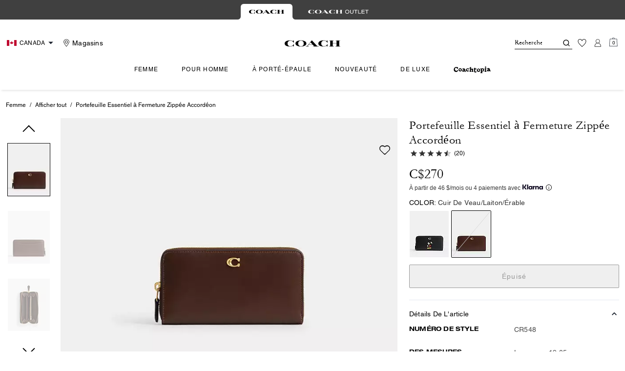

--- FILE ---
content_type: application/javascript; charset=utf-8
request_url: https://ca.coach.com/_next/static/chunks/5627-23d539b759a8e055.js
body_size: 2884
content:
(self.webpackChunk_N_E=self.webpackChunk_N_E||[]).push([[5627],{83234:function(e,r,n){"use strict";n.d(r,{Kn:function(){return k},NI:function(){return b},NJ:function(){return h},Yp:function(){return g},lX:function(){return _}});var t=n(67294),l=n(28387),o=n(76734),a=n(32067),i=n(54520),s=n(52494),u=(...e)=>e.filter(Boolean).join(" "),c=e=>e?"":void 0,d=e=>!!e||void 0;function f(...e){return function(r){e.some(e=>(null==e||e(r),null==r?void 0:r.defaultPrevented))}}var[m,p]=(0,l.k)({name:"FormControlStylesContext",errorMessage:"useFormControlStyles returned is 'undefined'. Seems you forgot to wrap the components in \"<FormControl />\" "}),[v,h]=(0,l.k)({strict:!1,name:"FormControlContext"}),b=(0,a.Gp)(function(e,r){let n=(0,a.jC)("Form",e),l=(0,i.Lr)(e),{getRootProps:s,htmlProps:d,...f}=function(e){let{id:r,isRequired:n,isInvalid:l,isDisabled:a,isReadOnly:i,...s}=e,u=(0,t.useId)(),d=r||`field-${u}`,f=`${d}-label`,m=`${d}-feedback`,p=`${d}-helptext`,[v,h]=(0,t.useState)(!1),[b,g]=(0,t.useState)(!1),[k,E]=(0,t.useState)(!1),y=(0,t.useCallback)((e={},r=null)=>({id:p,...e,ref:(0,o.lq)(r,e=>{e&&g(!0)})}),[p]),_=(0,t.useCallback)((e={},r=null)=>({...e,ref:r,"data-focus":c(k),"data-disabled":c(a),"data-invalid":c(l),"data-readonly":c(i),id:e.id??f,htmlFor:e.htmlFor??d}),[d,a,k,l,i,f]),C=(0,t.useCallback)((e={},r=null)=>({id:m,...e,ref:(0,o.lq)(r,e=>{e&&h(!0)}),"aria-live":"polite"}),[m]),w=(0,t.useCallback)((e={},r=null)=>({...e,...s,ref:r,role:"group"}),[s]),x=(0,t.useCallback)((e={},r=null)=>({...e,ref:r,role:"presentation","aria-hidden":!0,children:e.children||"*"}),[]);return{isRequired:!!n,isInvalid:!!l,isReadOnly:!!i,isDisabled:!!a,isFocused:!!k,onFocus:()=>E(!0),onBlur:()=>E(!1),hasFeedbackText:v,setHasFeedbackText:h,hasHelpText:b,setHasHelpText:g,id:d,labelId:f,feedbackId:m,helpTextId:p,htmlProps:s,getHelpTextProps:y,getErrorMessageProps:C,getRootProps:w,getLabelProps:_,getRequiredIndicatorProps:x}}(l),p=u("chakra-form-control",e.className);return t.createElement(v,{value:f},t.createElement(m,{value:n},t.createElement(a.m$.div,{...s({},r),className:p,__css:n.container})))});function g(e){let{isDisabled:r,isInvalid:n,isReadOnly:t,isRequired:l,...o}=k(e);return{...o,disabled:r,readOnly:t,required:l,"aria-invalid":d(n),"aria-required":d(l),"aria-readonly":d(t)}}function k(e){let r=h(),{id:n,disabled:t,readOnly:l,required:o,isRequired:a,isInvalid:i,isReadOnly:s,isDisabled:u,onFocus:c,onBlur:d,...m}=e,p=e["aria-describedby"]?[e["aria-describedby"]]:[];return(null==r?void 0:r.hasFeedbackText)&&(null==r?void 0:r.isInvalid)&&p.push(r.feedbackId),(null==r?void 0:r.hasHelpText)&&p.push(r.helpTextId),{...m,"aria-describedby":p.join(" ")||void 0,id:n??(null==r?void 0:r.id),isDisabled:t??u??(null==r?void 0:r.isDisabled),isReadOnly:l??s??(null==r?void 0:r.isReadOnly),isRequired:o??a??(null==r?void 0:r.isRequired),isInvalid:i??(null==r?void 0:r.isInvalid),onFocus:f(null==r?void 0:r.onFocus,c),onBlur:f(null==r?void 0:r.onBlur,d)}}b.displayName="FormControl",(0,a.Gp)(function(e,r){let n=h(),l=p(),o=u("chakra-form__helper-text",e.className);return t.createElement(a.m$.div,{...null==n?void 0:n.getHelpTextProps(e,r),__css:l.helperText,className:o})}).displayName="FormHelperText";var[E,y]=(0,l.k)({name:"FormErrorStylesContext",errorMessage:"useFormErrorStyles returned is 'undefined'. Seems you forgot to wrap the components in \"<FormError />\" "});(0,a.Gp)((e,r)=>{let n=(0,a.jC)("FormError",e),l=(0,i.Lr)(e),o=h();return(null==o?void 0:o.isInvalid)?t.createElement(E,{value:n},t.createElement(a.m$.div,{...null==o?void 0:o.getErrorMessageProps(l,r),className:u("chakra-form__error-message",e.className),__css:{display:"flex",alignItems:"center",...n.text}})):null}).displayName="FormErrorMessage",(0,a.Gp)((e,r)=>{let n=y(),l=h();if(!(null==l?void 0:l.isInvalid))return null;let o=u("chakra-form__error-icon",e.className);return t.createElement(s.JO,{ref:r,"aria-hidden":!0,...e,__css:n.icon,className:o},t.createElement("path",{fill:"currentColor",d:"M11.983,0a12.206,12.206,0,0,0-8.51,3.653A11.8,11.8,0,0,0,0,12.207,11.779,11.779,0,0,0,11.8,24h.214A12.111,12.111,0,0,0,24,11.791h0A11.766,11.766,0,0,0,11.983,0ZM10.5,16.542a1.476,1.476,0,0,1,1.449-1.53h.027a1.527,1.527,0,0,1,1.523,1.47,1.475,1.475,0,0,1-1.449,1.53h-.027A1.529,1.529,0,0,1,10.5,16.542ZM11,12.5v-6a1,1,0,0,1,2,0v6a1,1,0,1,1-2,0Z"}))}).displayName="FormErrorIcon";var _=(0,a.Gp)(function(e,r){let n=(0,a.mq)("FormLabel",e),l=(0,i.Lr)(e),{className:o,children:s,requiredIndicator:c=t.createElement(C,null),optionalIndicator:d=null,...f}=l,m=h(),p=(null==m?void 0:m.getLabelProps(f,r))??{ref:r,...f};return t.createElement(a.m$.label,{...p,className:u("chakra-form__label",l.className),__css:{display:"block",textAlign:"start",...n}},s,(null==m?void 0:m.isRequired)?c:d)});_.displayName="FormLabel";var C=(0,a.Gp)(function(e,r){let n=h(),l=p();if(!(null==n?void 0:n.isRequired))return null;let o=u("chakra-form__required-indicator",e.className);return t.createElement(a.m$.span,{...null==n?void 0:n.getRequiredIndicatorProps(e,r),__css:l.requiredIndicator,className:o})});C.displayName="RequiredIndicator"},54298:function(e,r,n){"use strict";n.d(r,{u:function(){return k}});var t=n(67294),l=n(3907),o=n(57174),a=n(32067),i=n(54520),s=n(75814),u=n(21190),c=n(53926),d=n(89755),f=n(76734),m={exit:{scale:.85,opacity:0,transition:{opacity:{duration:.15,easings:"easeInOut"},scale:{duration:.2,easings:"easeInOut"}}},enter:{scale:1,opacity:1,transition:{opacity:{easings:"easeOut",duration:.2},scale:{duration:.2,ease:[.175,.885,.4,1.1]}}}};function p(...e){return function(r){e.some(e=>(null==e||e(r),null==r?void 0:r.defaultPrevented))}}var v=e=>{var r;return(null==(r=e.current)?void 0:r.ownerDocument)||document},h=e=>{var r,n;return(null==(n=null==(r=e.current)?void 0:r.ownerDocument)?void 0:n.defaultView)||window},b="chakra-ui:close-tooltip",g=(0,a.m$)(s.E.div),k=(0,a.Gp)((e,r)=>{let n;let s=(0,a.mq)("Tooltip",e),k=(0,i.Lr)(e),E=(0,a.Fg)(),{children:y,label:_,shouldWrapChildren:C,"aria-label":w,hasArrow:x,bg:F,portalProps:N,background:O,backgroundColor:$,bgColor:I,motionProps:P,...q}=k,T=O??$??F??I;if(T){s.bg=T;let j=(0,i.K1)(E,"colors",T);s[l.j.arrowBg.var]=j}let M=function(e={}){let{openDelay:r=0,closeDelay:n=0,closeOnClick:o=!0,closeOnMouseDown:a,closeOnScroll:i,closeOnPointerDown:s=a,closeOnEsc:u=!0,onOpen:m,onClose:g,placement:k,id:E,isOpen:y,defaultIsOpen:_,arrowSize:C=10,arrowShadowColor:w,arrowPadding:x,modifiers:F,isDisabled:N,gutter:O,offset:$,direction:I,...P}=e,{isOpen:q,onOpen:T,onClose:j}=(0,d.q)({isOpen:y,defaultIsOpen:_,onOpen:m,onClose:g}),{referenceRef:M,getPopperProps:R,getArrowInnerProps:S,getArrowProps:L}=(0,l.D)({enabled:q,placement:k,arrowPadding:x,modifiers:F,gutter:O,offset:$,direction:I}),B=(0,t.useId)(),D=`tooltip-${E??B}`,G=(0,t.useRef)(null),z=(0,t.useRef)(),A=(0,t.useCallback)(()=>{z.current&&(clearTimeout(z.current),z.current=void 0)},[]),Z=(0,t.useRef)(),J=(0,t.useCallback)(()=>{Z.current&&(clearTimeout(Z.current),Z.current=void 0)},[]),H=(0,t.useCallback)(()=>{J(),j()},[j,J]),K=((0,t.useEffect)(()=>{let e=v(G);return e.addEventListener(b,H),()=>e.removeEventListener(b,H)},[H,G]),()=>{let e=v(G),r=h(G);e.dispatchEvent(new r.CustomEvent(b))}),V=(0,t.useCallback)(()=>{if(!N&&!z.current){K();let e=h(G);z.current=e.setTimeout(T,r)}},[K,N,T,r]),W=(0,t.useCallback)(()=>{A();let e=h(G);Z.current=e.setTimeout(H,n)},[n,H,A]),Q=(0,t.useCallback)(()=>{q&&o&&W()},[o,W,q]),X=(0,t.useCallback)(()=>{q&&s&&W()},[s,W,q]),Y=(0,t.useCallback)(e=>{q&&"Escape"===e.key&&W()},[q,W]);(0,c.O)(()=>v(G),"keydown",u?Y:void 0),(0,c.O)(()=>v(G),"scroll",()=>{q&&i&&H()}),(0,t.useEffect)(()=>{N&&(A(),q&&j())},[N,q,j,A]),(0,t.useEffect)(()=>()=>{A(),J()},[A,J]),(0,c.O)(()=>G.current,"pointerleave",W);let U=(0,t.useCallback)((e={},r=null)=>{let n={...e,ref:(0,f.lq)(G,r,M),onPointerEnter:p(e.onPointerEnter,e=>{"touch"!==e.pointerType&&V()}),onClick:p(e.onClick,Q),onPointerDown:p(e.onPointerDown,X),onFocus:p(e.onFocus,V),onBlur:p(e.onBlur,W),"aria-describedby":q?D:void 0};return n},[V,W,X,q,D,Q,M]),ee=(0,t.useCallback)((e={},r=null)=>R({...e,style:{...e.style,[l.j.arrowSize.var]:C?`${C}px`:void 0,[l.j.arrowShadowColor.var]:w}},r),[R,C,w]),er=(0,t.useCallback)((e={},r=null)=>{let n={...e.style,position:"relative",transformOrigin:l.j.transformOrigin.varRef};return{ref:r,...P,...e,id:D,role:"tooltip",style:n}},[P,D]);return{isOpen:q,show:V,hide:W,getTriggerProps:U,getTooltipProps:er,getTooltipPositionerProps:ee,getArrowProps:L,getArrowInnerProps:S}}({...q,direction:E.direction});if("string"==typeof y||C)n=t.createElement(a.m$.span,{display:"inline-block",tabIndex:0,...M.getTriggerProps()},y);else{let R=t.Children.only(y);n=(0,t.cloneElement)(R,M.getTriggerProps(R.props,R.ref))}let S=!!w,L=M.getTooltipProps({},r),B=S?function(e,r=[]){let n=Object.assign({},e);for(let t of r)t in n&&delete n[t];return n}(L,["role","id"]):L,D=function(e,r){let n={};for(let t of r)t in e&&(n[t]=e[t]);return n}(L,["role","id"]);return _?t.createElement(t.Fragment,null,n,t.createElement(u.M,null,M.isOpen&&t.createElement(o.h_,{...N},t.createElement(a.m$.div,{...M.getTooltipPositionerProps(),__css:{zIndex:s.zIndex,pointerEvents:"none"}},t.createElement(g,{variants:m,initial:"exit",animate:"enter",exit:"exit",...P,...B,__css:s},_,S&&t.createElement(a.m$.span,{srOnly:!0,...D},w),x&&t.createElement(a.m$.div,{"data-popper-arrow":!0,className:"chakra-tooltip__arrow-wrapper"},t.createElement(a.m$.div,{"data-popper-arrow-inner":!0,className:"chakra-tooltip__arrow",__css:{bg:s.bg}}))))))):t.createElement(t.Fragment,null,y)});k.displayName="Tooltip"},36158:function(e,r,n){"use strict";n.d(r,{Od:function(){return m}});var t=n(67294),l=n(32067),o=n(54520),a=n(70917),i=(n(51469),(...e)=>e.filter(Boolean).join(" ")),s=(0,l.m$)("div",{baseStyle:{boxShadow:"none",backgroundClip:"padding-box",cursor:"default",color:"transparent",pointerEvents:"none",userSelect:"none","&::before, &::after, *":{visibility:"hidden"}}}),u=(0,o.gJ)("skeleton-start-color"),c=(0,o.gJ)("skeleton-end-color"),d=(0,a.F4)({from:{opacity:0},to:{opacity:1}}),f=(0,a.F4)({from:{borderColor:u.reference,background:u.reference},to:{borderColor:c.reference,background:c.reference}}),m=(0,l.Gp)((e,r)=>{let n=(0,l.mq)("Skeleton",e),a=function(){let e=(0,t.useRef)(!0);return(0,t.useEffect)(()=>{e.current=!1},[]),e.current}(),{startColor:m="",endColor:p="",isLoaded:v,fadeDuration:h,speed:b,className:g,...k}=(0,o.Lr)(e),[E,y]=(0,l.dQ)("colors",[m,p]),_=function(e){let r=(0,t.useRef)();return(0,t.useEffect)(()=>{r.current=e},[e]),r.current}(v),C=i("chakra-skeleton",g),w={...E&&{[u.variable]:E},...y&&{[c.variable]:y}};if(v){let x=a||_?"none":`${d} ${h}s`;return t.createElement(l.m$.div,{ref:r,className:C,__css:{animation:x},...k})}return t.createElement(s,{ref:r,className:C,...k,__css:{...n,...w,_dark:{...w},animation:`${b}s linear infinite alternate ${f}`}})});m.defaultProps={fadeDuration:.4,speed:.8},m.displayName="Skeleton"},89738:function(e,r,n){"use strict";var t,l,o,a=n(67294);function i(){return(i=Object.assign?Object.assign.bind():function(e){for(var r=1;r<arguments.length;r++){var n=arguments[r];for(var t in n)({}).hasOwnProperty.call(n,t)&&(e[t]=n[t])}return e}).apply(null,arguments)}r.Z=function(e){return a.createElement("svg",i({width:30,height:30,viewBox:"0 0 30 30",fill:"none",xmlns:"http://www.w3.org/2000/svg",className:"pause_svg__icon-video-pause"},e),t||(t=a.createElement("title",null,"Pause")),l||(l=a.createElement("path",{d:"M0 15C0 6.716 6.716 0 15 0c8.284 0 15 6.716 15 15 0 8.284-6.716 15-15 15-8.284 0-15-6.716-15-15z",fill:"#fff"})),o||(o=a.createElement("path",{d:"M12.375 18.72v-8.19m4.5 8.19v-8.19",stroke:"#000",strokeWidth:1.35,strokeLinecap:"round",strokeLinejoin:"round"})))}},86267:function(e,r,n){"use strict";var t,l,o,a=n(67294);function i(){return(i=Object.assign?Object.assign.bind():function(e){for(var r=1;r<arguments.length;r++){var n=arguments[r];for(var t in n)({}).hasOwnProperty.call(n,t)&&(e[t]=n[t])}return e}).apply(null,arguments)}r.Z=function(e){return a.createElement("svg",i({width:30,height:30,viewBox:"0 0 30 30",fill:"none",xmlns:"http://www.w3.org/2000/svg",className:"play_svg__icon-video-play"},e),t||(t=a.createElement("title",null,"Play")),l||(l=a.createElement("path",{d:"M0 15C0 6.716 6.716 0 15 0c8.284 0 15 6.716 15 15 0 8.284-6.716 15-15 15-8.284 0-15-6.716-15-15z",fill:"#fff"})),o||(o=a.createElement("path",{d:"M12.214 10.5l6.667 4.286-6.667 4.285V10.5z",stroke:"#000",strokeWidth:1.05,strokeLinecap:"round",strokeLinejoin:"round"})))}},70151:function(e,r,n){var t=n(278),l=n(73480);e.exports=function(e){return l(t(e))}},69877:function(e){var r=Math.floor,n=Math.random;e.exports=function(e,t){return e+r(n()*(t-e+1))}},40098:function(e){var r=Math.ceil,n=Math.max;e.exports=function(e,t,l,o){for(var a=-1,i=n(r((t-e)/(l||1)),0),s=Array(i);i--;)s[o?i:++a]=e,e+=l;return s}},25127:function(e,r,n){var t=n(73480),l=n(52628);e.exports=function(e){return t(l(e))}},47445:function(e,r,n){var t=n(40098),l=n(16612),o=n(18601);e.exports=function(e){return function(r,n,a){return a&&"number"!=typeof a&&l(r,n,a)&&(n=a=void 0),r=o(r),void 0===n?(n=r,r=0):n=o(n),a=void 0===a?r<n?1:-1:o(a),t(r,n,a,e)}}},73480:function(e,r,n){var t=n(69877);e.exports=function(e,r){var n=-1,l=e.length,o=l-1;for(r=void 0===r?l:r;++n<r;){var a=t(n,o),i=e[a];e[a]=e[n],e[n]=i}return e.length=r,e}},39693:function(e){e.exports=function(e){for(var r=-1,n=null==e?0:e.length,t=0,l=[];++r<n;){var o=e[r];o&&(l[t++]=o)}return l}},96026:function(e,r,n){var t=n(47445)();e.exports=t},69983:function(e,r,n){var t=n(70151),l=n(25127),o=n(1469);e.exports=function(e){return(o(e)?t:l)(e)}}}]);

--- FILE ---
content_type: application/javascript
request_url: https://p11.techlab-cdn.com/e/65226_1825232128.js
body_size: 32770
content:
/*
 Compiled on Thu Jul 06 2023 07:07:08 GMT+0000 (Coordinated Universal Time) (1825232128) */
'use strict';(function(u){function h(c){if(q[c])return q[c].exports;var e=q[c]={s:c,i:!1,exports:{}};u[c].call(e.exports,e,e.exports,h);e.i=!0;return e.exports}var q={};h.c=q;h.d=function(c,e,n){h.j(c,e)||Object.defineProperty(c,e,{enumerable:!0,get:n})};h.r=function(c){"undefined"!==typeof Symbol&&Symbol.toStringTag&&Object.defineProperty(c,Symbol.toStringTag,{value:"Module"});Object.defineProperty(c,"__esModule",{value:!0})};h.t=function(c,e){e&1&&(c=h(c));if(e&8)return c;if(e&4&&"object"===typeof c&&
c&&c.h)return c;var n=Object.create(null);h.r(n);Object.defineProperty(n,"default",{enumerable:!0,value:c});if(e&2&&"string"!=typeof c)for(var t in c)h.d(n,t,function(v){return c[v]}.bind(null,t));return n};h.n=function(c){var e=c&&c.h?function(){return c["default"]}:function(){return c};h.d(e,"a",e);return e};h.j=function(c,e){return Object.prototype.hasOwnProperty.call(c,e)};h.p="";return h(0)})([function(u,h,q){q.r(h);let c,e,n;const t=(b=null)=>{const a=new c.v.F.a([]);return{domain:b,children:a,
parent:null}},v=b=>{const a=t();let d="",f=a,k;const l=()=>{{var m=f,g=d;let r=m.children.get(g);if(void 0===r){g=r=t(g);if("string"!==typeof g.domain)throw Error("Cannot adopt child: child.domain must be a string");if(m.children.has(g.domain))throw Error(`Cannot adopt child: parent has already a child with the domain '${g.domain}'`);m.children.set(g.domain,g);g.parent=m}k=r}d=""};for(let m=0;m<b.length;m++){const g=b.charAt(m);switch(g){case ",":l();continue;case ">":l();f=k;continue;case "|":l();
f=a;continue;case "<":l();f=f.parent;continue}d+=g}""!==d&&l();return a},w=(b,a)=>{a=a.slice();const d=[];for(;a.length;){const f=a.pop();if(b.children.has("*")){if(b.children.has("!"+f))break;b=b.children.get("*")}else{if(!1===b.children.has(f))break;b=b.children.get(f)}d.unshift(f)}return d};let x,y;const E=/^(:?\/\/|https?:\/\/)?([^/]*@)?(.+?)(:\d{2,5})?([/?].*)?$/,F=/\./g,G=[],H=(b,a)=>{b=b&&"string"===typeof b?b.trim().toLowerCase():null;if(!b)return null;a=a&&"object"===typeof a?a:Object.create(null);
!1==="privateTlds"in a&&(a.l=!1);"customTlds"in a&&!1===a.g instanceof RegExp&&(a.g=new RegExp("\\.("+a.g.join("|")+")$"));var d=b.match(E);if(null===d)return null;b=d[3];a:{d=b;if(a.g){var f=d.match(a.g);if(null!==f){a=f[0];break a}}f=d.split(".");d=w(y,f);a=a.l?w(x,f):G;a=a.length>d.length?"."+a.join("."):0<d.length?"."+d.join("."):null}if(null===a)return null;d=b.slice(0,-a.length).split(F);"."===a.charAt(0)&&(a=a.slice(1));b=d.pop();return{m:a,domain:b||"",u:d.join(".")}};class z{}z.r=b=>{const a=
new Set;for(const d of b)try{const f=c?new c.n.n.p(d):new URL(d),k=H(f.hostname);k&&a.add(k.domain+"."+k.m)}catch(f){}return[...a]};const I="content-security-policy content-security-policy-report-only cache-control x-xss-protection strict-transport-security x-frame-options x-content-type-options x-permitted-cross-domain-policies referrer-policy access-control-allow-origin".split(" "),J=b=>I.filter(a=>!b.includes(a.toLowerCase())),K=(b,a)=>{a=[...a];for(const d of b)b=d.toLowerCase(),a.includes(b)||
a.push(b);return a},L=()=>{const b=c.n.d,a=c.v.t;return new a.c((d,f)=>{const k=b(document.URL,{credentials:"include"});a.a(k,l=>{d(l.headers)},l=>f(l))})};class A{}A.c=b=>{e||(e=n.z("w"));const a=b.a||[];b=J(b.b||[]);const d=K(a,b),f=L(),k=c.v.t;return new k.c((l,m)=>{k.a(f,g=>{{const r={};for(const B of d){const C=g.get(B);C&&(r[B]=C)}g=e.z(c.n.b.k({["j"]:r}))}l(g)},g=>m(g))})};class p{}"o";"b";p.p="t";p.r=()=>{var b=p.o;n=b;c=b.z("q");e=b.z("w");x=v("ua>cc,inf,ltd,biz,co,pp,v,cx<to>611,oya,rdv,vpnplus,quickconnect>direct<nyan<com>adobeaemcloud>dev>*<<kasserver,algorithmia>*,!teams,!test<amazonaws>compute>*<compute-1>*<us-east-1>dualstack>s3<<elb>*<s3,s3-ap-northeast-1,s3-ap-northeast-2,s3-ap-south-1,s3-ap-southeast-1,s3-ap-southeast-2,s3-ca-central-1,s3-eu-central-1,s3-eu-west-1,s3-eu-west-2,s3-eu-west-3,s3-external-1,s3-fips-us-gov-west-1,s3-sa-east-1,s3-us-gov-west-1,s3-us-east-2,s3-us-west-1,s3-us-west-2,ap-northeast-2>s3,dualstack>s3<s3-website<ap-south-1>s3,dualstack>s3<s3-website<ca-central-1>s3,dualstack>s3<s3-website<eu-central-1>s3,dualstack>s3<s3-website<eu-west-2>s3,dualstack>s3<s3-website<eu-west-3>s3,dualstack>s3<s3-website<us-east-2>s3,dualstack>s3<s3-website<ap-northeast-1>dualstack>s3<<ap-southeast-1>dualstack>s3<<ap-southeast-2>dualstack>s3<<eu-west-1>dualstack>s3<<sa-east-1>dualstack>s3<<s3-website-us-east-1,s3-website-us-west-1,s3-website-us-west-2,s3-website-ap-northeast-1,s3-website-ap-southeast-1,s3-website-ap-southeast-2,s3-website-eu-west-1,s3-website-sa-east-1<elasticbeanstalk>ap-northeast-1,ap-northeast-2,ap-northeast-3,ap-south-1,ap-southeast-1,ap-southeast-2,ca-central-1,eu-central-1,eu-west-1,eu-west-2,eu-west-3,sa-east-1,us-east-1,us-east-2,us-gov-west-1,us-west-1,us-west-2<on-aptible,myasustor,balena-devices,betainabox,bplaced,br,cn,de,eu,jpn,mex,ru,sa,uk,us,za,ar,gb,hu,kr,no,qc,uy,africa,gr,co,xenapponazure,jdevcloud,wpdevcloud,cloudcontrolled,cloudcontrolapp,trycloudflare,customer-oci>*,oci>*<ocp>*<ocs>*<<dattolocal,dattorelay,dattoweb,mydatto,builtwithdark,drayddns,dreamhosters,mydrobo,dyndns-at-home,dyndns-at-work,dyndns-blog,dyndns-free,dyndns-home,dyndns-ip,dyndns-mail,dyndns-office,dyndns-pics,dyndns-remote,dyndns-server,dyndns-web,dyndns-wiki,dyndns-work,blogdns,cechire,dnsalias,dnsdojo,doesntexist,dontexist,doomdns,dyn-o-saur,dynalias,est-a-la-maison,est-a-la-masion,est-le-patron,est-mon-blogueur,from-ak,from-al,from-ar,from-ca,from-ct,from-dc,from-de,from-fl,from-ga,from-hi,from-ia,from-id,from-il,from-in,from-ks,from-ky,from-ma,from-md,from-mi,from-mn,from-mo,from-ms,from-mt,from-nc,from-nd,from-ne,from-nh,from-nj,from-nm,from-nv,from-oh,from-ok,from-or,from-pa,from-pr,from-ri,from-sc,from-sd,from-tn,from-tx,from-ut,from-va,from-vt,from-wa,from-wi,from-wv,from-wy,getmyip,gotdns,hobby-site,homelinux,homeunix,iamallama,is-a-anarchist,is-a-blogger,is-a-bookkeeper,is-a-bulls-fan,is-a-caterer,is-a-chef,is-a-conservative,is-a-cpa,is-a-cubicle-slave,is-a-democrat,is-a-designer,is-a-doctor,is-a-financialadvisor,is-a-geek,is-a-green,is-a-guru,is-a-hard-worker,is-a-hunter,is-a-landscaper,is-a-lawyer,is-a-liberal,is-a-libertarian,is-a-llama,is-a-musician,is-a-nascarfan,is-a-nurse,is-a-painter,is-a-personaltrainer,is-a-photographer,is-a-player,is-a-republican,is-a-rockstar,is-a-socialist,is-a-student,is-a-teacher,is-a-techie,is-a-therapist,is-an-accountant,is-an-actor,is-an-actress,is-an-anarchist,is-an-artist,is-an-engineer,is-an-entertainer,is-certified,is-gone,is-into-anime,is-into-cars,is-into-cartoons,is-into-games,is-leet,is-not-certified,is-slick,is-uberleet,is-with-theband,isa-geek,isa-hockeynut,issmarterthanyou,likes-pie,likescandy,neat-url,saves-the-whales,selfip,sells-for-less,sells-for-u,servebbs,simple-url,space-to-rent,teaches-yoga,writesthisblog,ddnsfree,ddnsgeek,giize,gleeze,kozow,loseyourip,ooguy,theworkpc,mytuleap,evennode>eu-1,eu-2,eu-3,eu-4,us-1,us-2,us-3,us-4<onfabrica,fbsbx>apps<fastly-terrarium,fastvps-server,mydobiss,firebaseapp,freebox-os,freeboxos,gentapps,gentlentapis,githubusercontent,0emm>*<appspot>r>*<<codespot,googleapis,googlecode,pagespeedmobilizer,publishproxy,withgoogle,withyoutube,blogspot,awsmppl,herokuapp,herokussl,myravendb,pixolino,clicketcloud,cloudswitches>ams,au,sg<dopaas,elastyco>nv<hidora,hosted-by-previder>paas<hosteur>rag-cloud,rag-cloud-ch<ik-server>jcloud,jcloud-ver-jpc<jelastic>demo<kilatiron,massivegrid>paas<wafaicloud>jed,lon,ryd<joyent>cns>*<<lpusercontent,lmpm>app<linode>members,nodebalancer>*<<linodeobjects>*<barsycenter,barsyonline,miniserver,meteorapp>eu<hostedpi,mythic-beasts>customer,lynx,ocelot,onza,sphinx,vs,x,yali<4u,nfshost,001www,ddnslive,myiphost,blogsyte,ciscofreak,damnserver,ditchyourip,dnsiskinky,dynns,geekgalaxy,health-carereform,homesecuritymac,homesecuritypc,myactivedirectory,mysecuritycamera,net-freaks,onthewifi,point2this,quicksytes,securitytactics,serveexchange,servehumour,servep2p,servesarcasm,stufftoread,unusualperson,workisboring,3utilities,ddnsking,myvnc,servebeer,servecounterstrike,serveftp,servegame,servehalflife,servehttp,serveirc,servemp3,servepics,servequake,observableusercontent>static<operaunite,skygearapp,outsystemscloud,ownprovider,pgfog,pagefrontapp,pagexl,gotpantheon,platter-app,pleskns,prgmr>xen<qualifioapp,qbuser,qa2,dev-myqnapcloud,alpha-myqnapcloud,myqnapcloud,quipelements>*<rackmaze,rhcloud,render>app<onrender,logoip,scrysec,firewall-gateway,myshopblocks,shopitsite,1kapp,appchizi,applinzi,sinaapp,vipsinaapp,bounty-full>alpha,beta<stackhero-network,playstation-cloud,stdlib>api<temp-dns,dsmynas,familyds,thingdustdata,bloxcms,townnews-staging,hk,wafflecell,idnblogger,indowapblog,remotewd,wiardweb>pages<xnbay>u2,u2-local<yolasite,wpenginepowered>js<impertrixcdn,impertrix<net>adobeaemcloud,alwaysdata,cloudfront,t3l3p0rt,myfritz,blackbaudcdn,boomla,bplaced,square7,gb,hu,jp,se,uk,in,clic2000,cloudaccess,cdn77-ssl,cdn77>r<cloudeity,feste-ip,knx-server,static-access,cryptonomic>*<dattolocal,mydatto,debian,bitbridge,at-band-camp,blogdns,broke-it,buyshouses,dnsalias,dnsdojo,does-it,dontexist,dynalias,dynathome,endofinternet,from-az,from-co,from-la,from-ny,gets-it,ham-radio-op,homeftp,homeip,homelinux,homeunix,in-the-band,is-a-chef,is-a-geek,isa-geek,kicks-ass,office-on-the,podzone,scrapper-site,selfip,sells-it,servebbs,serveftp,thruhere,webhop,definima,casacam,dynu,dynv6,twmail,ru,channelsdvr>u<fastlylb>map<fastly>freetls,map,prod>a,global<ssl>a,b,global<<edgeapp,flynnhosting,cdn-edges,cloudfunctions,moonscale,in-dsl,in-vpn,ipifony,iobb,cloudjiffy>fra1-de,west1-us<docktera>jls>ams1<<elastx>jls-sto1,jls-sto2,jls-sto3<massivegrid>paas>fr-1,lon-1,lon-2,ny-1,ny-2,sg-1<<saveincloud>jelastic,nordeste-idc<scaleforce>j<tsukaeru>jelastic<vps-host>jelastic>atl,njs<<kinghost,uni5,barsy,memset,azurewebsites,azure-mobile,cloudapp,dnsup,hicam,now-dns,ownip,vpndns,eating-organic,mydissent,myeffect,mymediapc,mypsx,mysecuritycamera,nhlfan,no-ip,pgafan,privatizehealthinsurance,bounceme,ddns,redirectme,serveblog,serveminecraft,sytes,cloudycluster,bar0,bar1,bar2,rackmaze,schokokeks,firewall-gateway,seidat,senseering,siteleaf,srcf>soc,user<dsmynas,familyds,fastblog,community-pro,meinforum,yandexcloud>storage,website<za<pl>beep,unicloud,krasnik,leczna,lubartow,lublin,poniatowa,swidnik,co,art,gliwice,krakow,poznan,wroc,zakopane,gda,gdansk,gdynia,med,sopot<ca>barsy,awdev>*<co,blogspot,no-ip<estate>compute>*<<network>alces>*<co,arvo,azimuth,tlon<org>altervista,amune>tele<pimienta,poivron,potager,sweetpepper,ae,us,certmgr,cdn77>c,rsc<cdn77-secure>origin>ssl<<cloudns,duckdns,tunk,dyndns>go,home<blogdns,blogsite,boldlygoingnowhere,dnsalias,dnsdojo,doesntexist,dontexist,doomdns,dvrdns,dynalias,endofinternet,endoftheinternet,from-me,game-host,gotdns,hobby-site,homedns,homeftp,homelinux,homeunix,is-a-bruinsfan,is-a-candidate,is-a-celticsfan,is-a-chef,is-a-geek,is-a-knight,is-a-linux-user,is-a-patsfan,is-a-soxfan,is-found,is-lost,is-saved,is-very-bad,is-very-evil,is-very-good,is-very-nice,is-very-sweet,isa-geek,kicks-ass,misconfused,podzone,readmyblog,selfip,sellsyourhome,servebbs,serveftp,servegame,stuff-4-sale,webhop,ddnss,accesscam,camdvr,freeddns,mywire,webredirect,eu>al,asso,at,au,be,bg,ca,cd,ch,cn,cy,cz,de,dk,edu,ee,es,fi,fr,gr,hr,hu,ie,il,in,int,is,it,jp,kr,lt,lu,lv,mc,me,mk,mt,my,net,ng,nl,no,nz,paris,pl,pt,q-a,ro,ru,se,si,sk,tr,uk,us<twmail,fedorainfracloud,fedorapeople,fedoraproject>cloud,os>app<stg>os>app<<<freedesktop,hepforge,in-dsl,in-vpn,js,uklugs,barsy,mayfirst,mozilla-iot,bmoattachments,dynserv,now-dns,cable-modem,collegefan,couchpotatofries,mlbfan,mysecuritycamera,nflfan,read-books,ufcfan,hopto,myftp,no-ip,zapto,pubtls,my-firewall,myfirewall,spdns,small-web,dsmynas,familyds,edugit,tuxfamily,diskstation,hk,wmflabs,toolforge,wmcloud,za<cn>com>amazonaws>compute>*<eb>cn-north-1,cn-northwest-1<elb>*<cn-north-1>s3<<<instantcloud<nl>amsw,virtueeldomein,co,hosting-cluster,blogspot,khplay,transurl>*<cistron,demon<io>apigee,b-data,backplaneapp,banzaicloud>app,backyards>*<<boxfuse,browsersafetymark,bigv>uk0<cleverapps,dappnode>dyndns<dedyn,drud,definima,enonic>customer<shw,github,gitlab,lolipop,hasura-app,hostyhosting,moonscale>*<jele,opusinteractive>ocs<unispace>cloud,cloud-de,cloud-fr1<loginline,barsy,azurecontainer>*<ngrok,nodeart>stage<nodum,nid,pantheonsite,dyn53,protonet,qcx>sys>*<<vaporcloud,vbrplsbx>g<on-k3s>*<on-rio>*<readthedocs,resindevice,resinstaging>devices<hzc,sandcats,shiftedit,mo-siemens,lair>apps<stolos>*<spacekit,utwente,applicationcloud,scapp,s5y>*<telebit,thingdust>dev>cust<disrec>cust<prod>cust<testing>cust<<2038,wedeploy,basicserver,virtualserver<jp>ne>aseinet>user<gehirn<usercontent,blogspot<vc>gv>d<0e,nom<eus>party>user<<ws>advisor>*<cloud66,dyndns,mypets<cloud>banzai>*<statics>*<axarnet>es-1<diadem,jelastic>vip<jele,jenv-aruba>aruba>eur>it1<<it1<jenv-arubabiz>it1-eur<primetel>uk<reclaim>ca,uk,us<trendhosting>ch,de<linkyard,magentosite>*<perspecta,vapor,on-rancher>*<sensiosite>*<trafficplex,urown,voorloper<la>bnr,c,nym<ch>square7,blogspot,flow>ae>alp1<appengine<linkyard-cloud,dnsking,gotdns,firenet>*,svc>*<<12hp,2ix,4lima,lima-city<de>bplaced,square7,com,cosidns>dyn<dynamisches-dns,dnsupdater,internet-dns,l-o-g-i-n,dnshome,fuettertdasnetz,isteingeek,istmein,lebtimnetz,leitungsen,traeumtgerade,ddnss>dyn,dyndns<dyndns1,dyn-ip24,home-webserver>dyn<myhome-server,goip,blogspot,dyn-berlin,in-berlin,in-brb,in-butter,in-dsl,in-vpn,mein-iserv,schulserver,test-iserv,keymachine,git-repos,lcube-server,svn-repos,barsy,logoip,firewall-gateway,my-gateway,my-router,spdns,speedpartner>customer<taifun-dns,12hp,2ix,4lima,lima-city,dd-dns,dray-dns,draydns,dyn-vpn,dynvpn,mein-vigor,my-vigor,my-wan,syno-ds,synology-diskstation,synology-ds,uberspace>*<virtualuser,virtual-user,community-pro,diskussionsbereich<uk>co>bytemark>dh,vm<blogspot,layershift>j<barsy,barsyonline,retrosnub>cust<nh-serv,no-ip,wellbeingzone,gwiddle<conn,copro,gov>service,homeoffice<pymnt,org>glug,lug,lugs<barsy<eu>mycd,cloudns,dogado>jelastic<leviracloud>paas<barsy,wellbeingzone,spdns,transurl>*<diskstation<co>carrd,crd,otap>*<com>blogspot<leadpages,lpages,mypi,n4t,nodum,repl<ai>uwu,nom<se>com,blogspot,conf,iopsys<bz>za,nom,nym,gsj<in>web,cloudns,blogspot,barsy<basketball>aus,nz<am>radio,blogspot,neko,nyaa<fm>radio<ro>co,shop,blogspot,nym<group>discourse<team>discourse,jelastic<dev>lcl>*<stg>*<pages,workers,curv,fly,gateway>*<iserv,loginline,platter-app,vercel,webhare>*<<me>c66,daplie>localhost<edgestack,couk,ukco,filegear,filegear-au,filegear-de,filegear-gb,filegear-ie,filegear-jp,filegear-sg,glitch,ravendb,barsy,mcpe,nctu,soundcast,tcp4,brasilia,ddns,dnsfor,hopto,loginto,noip,webhop,nym,diskstation,dscloud,i234,myds,synology,wbq,wedeploy,yombo,nohost<zone>cloud66,hs,triton>*<lima<host>cloudaccess,freesite,fastvps,myfast,jele,mircloud,pcloud,half<site>cloudera,cyon,fnwk,folionetwork,fastvps,jele,lelux,loginline,barsy,omniwe,opensocial,platformsh>*<byen,mintere<app>wnext,platform0,run>a<web,hasura,loginline,netlify,telebit,vercel<cz>co,realm,e4,blogspot,metacentrum>cloud>*<custom<muni>cloud>flt,usr<<<asia>cloudns<biz>cloudns,jozi,dyndns,for-better,for-more,for-some,for-the,selfip,webhop,bpl,orx,mmafan,myftp,no-ip,dscloud<club>cloudns,jele,barsy,pony<cc>cloudns,ftpaccess,game-server,myphotos,scrapping,twmail,csx,fantasyleague<info>cloudns,dynamic-dns,dyndns,barrel-of-knowledge,barrell-of-knowledge,for-our,groks-the,groks-this,here-for-more,knowsitall,selfip,webhop,barsy,mayfirst,forumz,nsupdate,dvrcam,ilovecollege,no-ip,dnsupdate,v-info<pro>cloudns,dnstrace>bci<barsy<pw>cloudns,x443,nom<us>cloudns,drud,is-by,land-4-sale,stuff-4-sale,graphox,enscaled>phx<mircloud,freeddns,golffan,noip,pointto,platterp,de>lib<<gdn>cnpy<no>co,blogspot<be>webhosting,blogspot,interhostsolutions>cloud<transurl>*<<ru>ac,edu,gov,int,mil,test,adygeya,bashkiria,bir,cbg,com,dagestan,grozny,kalmykia,kustanai,marine,mordovia,msk,mytis,nalchik,nov,pyatigorsk,spb,vladikavkaz,vladimir,blogspot,na4u,mircloud,regruhosting>jelastic<myjino>hosting>*<landing>*<spectrum>*<vps>*<<cldmail>hb<mcdir>vps<net,org,pp,ras<is>cupcake,blogspot<link>cyon,mypep,dweb>*<<dk>biz,co,firm,reg,store,blogspot<earth>dapps>*,bzz>*<<<th>online,shop<sh>bip,hashbang,platform>bc,ent,eu,us<now,vxl,wedeploy<fi>dy,blogspot,xn--hkkinen-5wa,iki,cloudplatform>fi<datacenter>demo,paas<<tv>dyndns,better-than,on-the-web,worse-than<cx>ath,info<name>her>forgot<his>forgot<<nu>merseine,mine,shacknet,nom,uwu,enterprisecloud<rocks>myddns,lima-city,webspace<xyz>blogsite,fhapp,localzone,crafting,zapto,telebit>*<<fr>en-root,fbx-os,fbxos,freebox-os,freeboxos,blogspot,on-web,chirurgiens-dentistes-en-france<one>onred>staging<service,for,homelink<tw>com>mymailer<url,blogspot,nym<su>abkhazia,adygeya,aktyubinsk,arkhangelsk,armenia,ashgabad,azerbaijan,balashov,bashkiria,bryansk,bukhara,chimkent,dagestan,east-kazakhstan,exnet,georgia,grozny,ivanovo,jambyl,kalmykia,kaluga,karacol,karaganda,karelia,khakassia,krasnodar,kurgan,kustanai,lenug,mangyshlak,mordovia,msk,murmansk,nalchik,navoi,north-kazakhstan,nov,obninsk,penza,pokrovsk,sochi,spb,tashkent,termez,togliatti,troitsk,tselinograd,tula,tuva,vladikavkaz,vladimir,vologda,nym<space>myfast,linkitools,uber,xs4all<at>funkfeuer>wien<futurecms>*,ex>*<in>*<<futurehosting,futuremailing,ortsinfo>ex>*<kunden>*<<co>blogspot<biz,info,priv,12hp,2ix,4lima,lima-city<ms>lab<si>gitapp,gitpage,blogspot,nom<digital>cloudapps>london<<im>ro,nom<goog>cloud,translate<ae>blogspot,nom<al>blogspot,nom<ba>blogspot<bg>blogspot,barsy<bj>blogspot<cf>blogspot<cl>blogspot,nom<id>co>blogspot<forte,bloghp,wblog<il>co>blogspot<<ke>co>blogspot<nom<nz>co>blogspot<nym<za>co>blogspot<<ar>com>blogspot<<au>com>blogspot,cloudlets>mel<<<br>com>blogspot,virtualcloud>scale>users<<<leg>ac,al,am,ap,ba,ce,df,es,go,ma,mg,ms,mt,pa,pb,pe,pi,pr,rj,rn,ro,rr,rs,sc,se,sp,to<<by>com>blogspot<mycloud,nym<cy>com>blogspot,scaleforce>j<<<ee>com>blogspot<<eg>com>blogspot<<es>com>blogspot<<mt>com>blogspot<<ng>com>blogspot<col,firm,gen,ltd,ngo<tr>com>blogspot<<uy>com>blogspot<nom<cv>blogspot<gr>blogspot,nym<hk>blogspot,nym,ltd,inc<hr>blogspot,free<hu>blogspot<ie>blogspot,nym<it>blogspot,neen>jc<tim>open>jelastic>cloud<<<16-b,32-b,64-b,syncloud<kr>blogspot<li>blogspot,caa,nom,nym<lt>blogspot,nym<lu>blogspot,nym<md>blogspot,at,de,jp,to<mk>blogspot,nom<mr>blogspot<mx>blogspot,net>serv>jl<<nym<my>blogspot<pe>blogspot,nym<pt>blogspot,nym<qa>blogspot,nom<re>blogspot<rs>blogspot,ua,nom,ox<sg>blogspot,enscaled<sk>blogspot,nym<sn>blogspot<td>blogspot<ug>blogspot,nom<vn>blogspot<ci>fin,nl<run>hs,development,ravendb,repl<community>ravendb,myforum<city>ng<gl>biz,nom,xx<ink>ng<school>ng<so>sch<kz>jcloud,kazteleport>upaas<nym<gg>kaas,cya,panel>daemon<<systems>knightpoint<krd>co,edu<business>co<education>co<events>co<financial>co<place>co<technology>co<bs>we<services>loginline<menu>barsy<mobi>barsy,dscloud<online>barsy<pub>barsy<shop>barsy<support>barsy<casa>nabu>ui<<fashion>of,on<football>of<london>in,of<men>for<mom>and,for<sale>for<work>of,to<top>now-dns,ntdll<ovh>nerdpol<mn>nyc,nym<af>nom<ec>nym<gd>nom<ge>nom<gt>nom,blog,de,to<gy>nym,be<hn>nom,cc<lc>nym,oy<lv>nom<st>nom,noho<sx>nym<tj>nom<vg>nom,at<lol>omg<hosting>opencraft<pm>own<codes>owo>*<<page>pdns,plesk,prvcy<bn>co<fit>ptplus<edu>rit>git-pages<<scot>gov<store>shopware<land>static>dev,sites<<farm>storj<cool>de<pictures>1337<rip>clan<management>router<ax>be,cat,es,eu,gg,mc,us,xy<gp>app<kg>blog,io,jp,tv,uk,us<ls>de<porn>indie<tc>ch,me,we<vu>blog,dev,me,cn<academy>official<faith>ybo<party>ybo<review>ybo<science>ybo<trade>ybo<design>bss");
y=v("ac>com,edu,gov,net,mil,org<ad>nom<ae>co,net,org,sch,ac,gov,mil<aero>accident-investigation,accident-prevention,aerobatic,aeroclub,aerodrome,agents,aircraft,airline,airport,air-surveillance,airtraffic,air-traffic-control,ambulance,amusement,association,author,ballooning,broker,caa,cargo,catering,certification,championship,charter,civilaviation,club,conference,consultant,consulting,control,council,crew,design,dgca,educator,emergency,engine,engineer,entertainment,equipment,exchange,express,federation,flight,fuel,gliding,government,groundhandling,group,hanggliding,homebuilt,insurance,journal,journalist,leasing,logistics,magazine,maintenance,media,microlight,modelling,navigation,parachuting,paragliding,passenger-association,pilot,press,production,recreation,repbody,res,research,rotorcraft,safety,scientist,services,show,skydiving,software,student,trader,trading,trainer,union,workinggroup,works<af>gov,com,org,net,edu<ag>com,org,net,co,nom<ai>off,com,net,org<al>com,edu,gov,mil,net,org<am>co,com,commune,net,org<ao>ed,gv,og,co,pb,it<aq,ar>com,edu,gob,gov,int,mil,musica,net,org,tur<arpa>e164,in-addr,ip6,iris,uri,urn<as>gov<asia,at>ac>sth<co,gv,or<au>com,net,org,edu>act,catholic,nsw>schools<nt,qld,sa,tas,vic,wa<gov>qld,sa,tas,vic,wa<asn,id,info,conf,oz,act,nsw,nt,qld,sa,tas,vic,wa<aw>com<ax,az>com,net,int,gov,org,edu,info,pp,mil,name,pro,biz<ba>com,edu,gov,mil,net,org<bb>biz,co,com,edu,gov,info,net,org,store,tv<bd>*<be>ac<bf>gov<bg>a,b,c,d,e,f,g,h,i,j,k,l,m,n,o,p,q,r,s,t,u,v,w,x,y,z,0,1,2,3,4,5,6,7,8,9<bh>com,edu,net,org,gov<bi>co,com,edu,or,org<biz,bj>asso,barreau,gouv<bm>com,edu,gov,net,org<bn>com,edu,gov,net,org<bo>com,edu,gob,int,org,net,mil,tv,web,academia,agro,arte,blog,bolivia,ciencia,cooperativa,democracia,deporte,ecologia,economia,empresa,indigena,industria,info,medicina,movimiento,musica,natural,nombre,noticias,patria,politica,profesional,plurinacional,pueblo,revista,salud,tecnologia,tksat,transporte,wiki<br>9guacu,abc,adm,adv,agr,aju,am,anani,aparecida,app,arq,art,ato,b,barueri,belem,bhz,bib,bio,blog,bmd,boavista,bsb,campinagrande,campinas,caxias,cim,cng,cnt,com,contagem,coop,coz,cri,cuiaba,curitiba,def,des,det,dev,ecn,eco,edu,emp,enf,eng,esp,etc,eti,far,feira,flog,floripa,fm,fnd,fortal,fot,foz,fst,g12,geo,ggf,goiania,gov>ac,al,am,ap,ba,ce,df,es,go,ma,mg,ms,mt,pa,pb,pe,pi,pr,rj,rn,ro,rr,rs,sc,se,sp,to<gru,imb,ind,inf,jab,jampa,jdf,joinville,jor,jus,leg,lel,log,londrina,macapa,maceio,manaus,maringa,mat,med,mil,morena,mp,mus,natal,net,niteroi,nom>*<not,ntr,odo,ong,org,osasco,palmas,poa,ppg,pro,psc,psi,pvh,qsl,radio,rec,recife,rep,ribeirao,rio,riobranco,riopreto,salvador,sampa,santamaria,santoandre,saobernardo,saogonca,seg,sjc,slg,slz,sorocaba,srv,taxi,tc,tec,teo,the,tmp,trd,tur,tv,udi,vet,vix,vlog,wiki,zlg<bs>com,net,org,edu,gov<bt>com,edu,gov,net,org<bv,bw>co,org<by>gov,mil,com,of<bz>com,net,org,edu,gov<ca>ab,bc,mb,nb,nf,nl,ns,nt,nu,on,pe,qc,sk,yk,gc<cat,cc,cd>gov<cf,cg,ch,ci>org,or,com,co,edu,ed,ac,net,go,asso,xn--aroport-bya,int,presse,md,gouv<ck>*,!www<cl>aprendemas,co,gob,gov,mil<cm>co,com,gov,net<cn>ac,com,edu,gov,net,org,mil,xn--55qx5d,xn--io0a7i,xn--od0alg,ah,bj,cq,fj,gd,gs,gz,gx,ha,hb,he,hi,hl,hn,jl,js,jx,ln,nm,nx,qh,sc,sd,sh,sn,sx,tj,xj,xz,yn,zj,hk,mo,tw<co>arts,com,edu,firm,gov,info,int,mil,net,nom,org,rec,web<com,coop,cr>ac,co,ed,fi,go,or,sa<cu>com,edu,org,net,gov,inf<cv,cw>com,edu,net,org<cx>gov<cy>ac,biz,com,ekloges,gov,ltd,name,net,org,parliament,press,pro,tm<cz,de,dj,dk,dm>com,net,org,edu,gov<do>art,com,edu,gob,gov,mil,net,org,sld,web<dz>art,asso,com,edu,gov,org,net,pol,soc,tm<ec>com,info,net,fin,k12,med,pro,org,edu,gov,gob,mil<edu,ee>edu,gov,riik,lib,med,com,pri,aip,org,fie<eg>com,edu,eun,gov,mil,name,net,org,sci<er>*<es>com,nom,org,gob,edu<et>com,gov,org,edu,biz,name,info,net<eu,fi>aland<fj>ac,biz,com,gov,info,mil,name,net,org,pro<fk>*<fm>com,edu,net,org<fo,fr>asso,com,gouv,nom,prd,tm,aeroport,avocat,avoues,cci,chambagri,chirurgiens-dentistes,experts-comptables,geometre-expert,greta,huissier-justice,medecin,notaires,pharmacien,port,veterinaire<ga,gb,gd>edu,gov<ge>com,edu,gov,org,mil,net,pvt<gf,gg>co,net,org<gh>com,edu,gov,org,mil<gi>com,ltd,gov,mod,edu,org<gl>co,com,edu,net,org<gm,gn>ac,com,edu,gov,org,net<gov,gp>com,net,mobi,edu,org,asso<gq,gr>com,edu,net,org,gov<gs,gt>com,edu,gob,ind,mil,net,org<gu>com,edu,gov,guam,info,net,org,web<gw,gy>co,com,edu,gov,net,org<hk>com,edu,gov,idv,net,org,xn--55qx5d,xn--wcvs22d,xn--lcvr32d,xn--mxtq1m,xn--gmqw5a,xn--ciqpn,xn--gmq050i,xn--zf0avx,xn--io0a7i,xn--mk0axi,xn--od0alg,xn--od0aq3b,xn--tn0ag,xn--uc0atv,xn--uc0ay4a<hm,hn>com,edu,org,net,mil,gob<hr>iz,from,name,com<ht>com,shop,firm,info,adult,net,pro,org,med,art,coop,pol,asso,edu,rel,gouv,perso<hu>co,info,org,priv,sport,tm,2000,agrar,bolt,casino,city,erotica,erotika,film,forum,games,hotel,ingatlan,jogasz,konyvelo,lakas,media,news,reklam,sex,shop,suli,szex,tozsde,utazas,video<id>ac,biz,co,desa,go,mil,my,net,or,ponpes,sch,web<ie>gov<il>ac,co,gov,idf,k12,muni,net,org<im>ac,co>ltd,plc<com,net,org,tt,tv<in>co,firm,net,org,gen,ind,nic,ac,edu,res,gov,mil<info,int>eu<io>com<iq>gov,edu,mil,com,org,net<ir>ac,co,gov,id,net,org,sch,xn--mgba3a4f16a,xn--mgba3a4fra<is>net,com,edu,gov,org,int<it>gov,edu,abr,abruzzo,aosta-valley,aostavalley,bas,basilicata,cal,calabria,cam,campania,emilia-romagna,emiliaromagna,emr,friuli-v-giulia,friuli-ve-giulia,friuli-vegiulia,friuli-venezia-giulia,friuli-veneziagiulia,friuli-vgiulia,friuliv-giulia,friulive-giulia,friulivegiulia,friulivenezia-giulia,friuliveneziagiulia,friulivgiulia,fvg,laz,lazio,lig,liguria,lom,lombardia,lombardy,lucania,mar,marche,mol,molise,piedmont,piemonte,pmn,pug,puglia,sar,sardegna,sardinia,sic,sicilia,sicily,taa,tos,toscana,trentin-sud-tirol,xn--trentin-sd-tirol-rzb,trentin-sudtirol,xn--trentin-sdtirol-7vb,trentin-sued-tirol,trentin-suedtirol,trentino-a-adige,trentino-aadige,trentino-alto-adige,trentino-altoadige,trentino-s-tirol,trentino-stirol,trentino-sud-tirol,xn--trentino-sd-tirol-c3b,trentino-sudtirol,xn--trentino-sdtirol-szb,trentino-sued-tirol,trentino-suedtirol,trentino,trentinoa-adige,trentinoaadige,trentinoalto-adige,trentinoaltoadige,trentinos-tirol,trentinostirol,trentinosud-tirol,xn--trentinosd-tirol-rzb,trentinosudtirol,xn--trentinosdtirol-7vb,trentinosued-tirol,trentinosuedtirol,trentinsud-tirol,xn--trentinsd-tirol-6vb,trentinsudtirol,xn--trentinsdtirol-nsb,trentinsued-tirol,trentinsuedtirol,tuscany,umb,umbria,val-d-aosta,val-daosta,vald-aosta,valdaosta,valle-aosta,valle-d-aosta,valle-daosta,valleaosta,valled-aosta,valledaosta,vallee-aoste,xn--valle-aoste-ebb,vallee-d-aoste,xn--valle-d-aoste-ehb,valleeaoste,xn--valleaoste-e7a,valleedaoste,xn--valledaoste-ebb,vao,vda,ven,veneto,ag,agrigento,al,alessandria,alto-adige,altoadige,an,ancona,andria-barletta-trani,andria-trani-barletta,andriabarlettatrani,andriatranibarletta,ao,aosta,aoste,ap,aq,aquila,ar,arezzo,ascoli-piceno,ascolipiceno,asti,at,av,avellino,ba,balsan-sudtirol,xn--balsan-sdtirol-nsb,balsan-suedtirol,balsan,bari,barletta-trani-andria,barlettatraniandria,belluno,benevento,bergamo,bg,bi,biella,bl,bn,bo,bologna,bolzano-altoadige,bolzano,bozen-sudtirol,xn--bozen-sdtirol-2ob,bozen-suedtirol,bozen,br,brescia,brindisi,bs,bt,bulsan-sudtirol,xn--bulsan-sdtirol-nsb,bulsan-suedtirol,bulsan,bz,ca,cagliari,caltanissetta,campidano-medio,campidanomedio,campobasso,carbonia-iglesias,carboniaiglesias,carrara-massa,carraramassa,caserta,catania,catanzaro,cb,ce,cesena-forli,xn--cesena-forl-mcb,cesenaforli,xn--cesenaforl-i8a,ch,chieti,ci,cl,cn,co,como,cosenza,cr,cremona,crotone,cs,ct,cuneo,cz,dell-ogliastra,dellogliastra,en,enna,fc,fe,fermo,ferrara,fg,fi,firenze,florence,fm,foggia,forli-cesena,xn--forl-cesena-fcb,forlicesena,xn--forlcesena-c8a,fr,frosinone,ge,genoa,genova,go,gorizia,gr,grosseto,iglesias-carbonia,iglesiascarbonia,im,imperia,is,isernia,kr,la-spezia,laquila,laspezia,latina,lc,le,lecce,lecco,li,livorno,lo,lodi,lt,lu,lucca,macerata,mantova,massa-carrara,massacarrara,matera,mb,mc,me,medio-campidano,mediocampidano,messina,mi,milan,milano,mn,mo,modena,monza-brianza,monza-e-della-brianza,monza,monzabrianza,monzaebrianza,monzaedellabrianza,ms,mt,na,naples,napoli,no,novara,nu,nuoro,og,ogliastra,olbia-tempio,olbiatempio,or,oristano,ot,pa,padova,padua,palermo,parma,pavia,pc,pd,pe,perugia,pesaro-urbino,pesarourbino,pescara,pg,pi,piacenza,pisa,pistoia,pn,po,pordenone,potenza,pr,prato,pt,pu,pv,pz,ra,ragusa,ravenna,rc,re,reggio-calabria,reggio-emilia,reggiocalabria,reggioemilia,rg,ri,rieti,rimini,rm,rn,ro,roma,rome,rovigo,sa,salerno,sassari,savona,si,siena,siracusa,so,sondrio,sp,sr,ss,suedtirol,xn--sdtirol-n2a,sv,ta,taranto,te,tempio-olbia,tempioolbia,teramo,terni,tn,to,torino,tp,tr,trani-andria-barletta,trani-barletta-andria,traniandriabarletta,tranibarlettaandria,trapani,trento,treviso,trieste,ts,turin,tv,ud,udine,urbino-pesaro,urbinopesaro,va,varese,vb,vc,ve,venezia,venice,verbania,vercelli,verona,vi,vibo-valentia,vibovalentia,vicenza,viterbo,vr,vs,vt,vv<je>co,net,org<jm>*<jo>com,org,net,edu,sch,gov,mil,name<jobs,jp>ac,ad,co,ed,go,gr,lg,ne,or,aichi>aisai,ama,anjo,asuke,chiryu,chita,fuso,gamagori,handa,hazu,hekinan,higashiura,ichinomiya,inazawa,inuyama,isshiki,iwakura,kanie,kariya,kasugai,kira,kiyosu,komaki,konan,kota,mihama,miyoshi,nishio,nisshin,obu,oguchi,oharu,okazaki,owariasahi,seto,shikatsu,shinshiro,shitara,tahara,takahama,tobishima,toei,togo,tokai,tokoname,toyoake,toyohashi,toyokawa,toyone,toyota,tsushima,yatomi<akita>akita,daisen,fujisato,gojome,hachirogata,happou,higashinaruse,honjo,honjyo,ikawa,kamikoani,kamioka,katagami,kazuno,kitaakita,kosaka,kyowa,misato,mitane,moriyoshi,nikaho,noshiro,odate,oga,ogata,semboku,yokote,yurihonjo<aomori>aomori,gonohe,hachinohe,hashikami,hiranai,hirosaki,itayanagi,kuroishi,misawa,mutsu,nakadomari,noheji,oirase,owani,rokunohe,sannohe,shichinohe,shingo,takko,towada,tsugaru,tsuruta<chiba>abiko,asahi,chonan,chosei,choshi,chuo,funabashi,futtsu,hanamigawa,ichihara,ichikawa,ichinomiya,inzai,isumi,kamagaya,kamogawa,kashiwa,katori,katsuura,kimitsu,kisarazu,kozaki,kujukuri,kyonan,matsudo,midori,mihama,minamiboso,mobara,mutsuzawa,nagara,nagareyama,narashino,narita,noda,oamishirasato,omigawa,onjuku,otaki,sakae,sakura,shimofusa,shirako,shiroi,shisui,sodegaura,sosa,tako,tateyama,togane,tohnosho,tomisato,urayasu,yachimata,yachiyo,yokaichiba,yokoshibahikari,yotsukaido<ehime>ainan,honai,ikata,imabari,iyo,kamijima,kihoku,kumakogen,masaki,matsuno,matsuyama,namikata,niihama,ozu,saijo,seiyo,shikokuchuo,tobe,toon,uchiko,uwajima,yawatahama<fukui>echizen,eiheiji,fukui,ikeda,katsuyama,mihama,minamiechizen,obama,ohi,ono,sabae,sakai,takahama,tsuruga,wakasa<fukuoka>ashiya,buzen,chikugo,chikuho,chikujo,chikushino,chikuzen,chuo,dazaifu,fukuchi,hakata,higashi,hirokawa,hisayama,iizuka,inatsuki,kaho,kasuga,kasuya,kawara,keisen,koga,kurate,kurogi,kurume,minami,miyako,miyama,miyawaka,mizumaki,munakata,nakagawa,nakama,nishi,nogata,ogori,okagaki,okawa,oki,omuta,onga,onojo,oto,saigawa,sasaguri,shingu,shinyoshitomi,shonai,soeda,sue,tachiarai,tagawa,takata,toho,toyotsu,tsuiki,ukiha,umi,usui,yamada,yame,yanagawa,yukuhashi<fukushima>aizubange,aizumisato,aizuwakamatsu,asakawa,bandai,date,fukushima,furudono,futaba,hanawa,higashi,hirata,hirono,iitate,inawashiro,ishikawa,iwaki,izumizaki,kagamiishi,kaneyama,kawamata,kitakata,kitashiobara,koori,koriyama,kunimi,miharu,mishima,namie,nango,nishiaizu,nishigo,okuma,omotego,ono,otama,samegawa,shimogo,shirakawa,showa,soma,sukagawa,taishin,tamakawa,tanagura,tenei,yabuki,yamato,yamatsuri,yanaizu,yugawa<gifu>anpachi,ena,gifu,ginan,godo,gujo,hashima,hichiso,hida,higashishirakawa,ibigawa,ikeda,kakamigahara,kani,kasahara,kasamatsu,kawaue,kitagata,mino,minokamo,mitake,mizunami,motosu,nakatsugawa,ogaki,sakahogi,seki,sekigahara,shirakawa,tajimi,takayama,tarui,toki,tomika,wanouchi,yamagata,yaotsu,yoro<gunma>annaka,chiyoda,fujioka,higashiagatsuma,isesaki,itakura,kanna,kanra,katashina,kawaba,kiryu,kusatsu,maebashi,meiwa,midori,minakami,naganohara,nakanojo,nanmoku,numata,oizumi,ora,ota,shibukawa,shimonita,shinto,showa,takasaki,takayama,tamamura,tatebayashi,tomioka,tsukiyono,tsumagoi,ueno,yoshioka<hiroshima>asaminami,daiwa,etajima,fuchu,fukuyama,hatsukaichi,higashihiroshima,hongo,jinsekikogen,kaita,kui,kumano,kure,mihara,miyoshi,naka,onomichi,osakikamijima,otake,saka,sera,seranishi,shinichi,shobara,takehara<hokkaido>abashiri,abira,aibetsu,akabira,akkeshi,asahikawa,ashibetsu,ashoro,assabu,atsuma,bibai,biei,bifuka,bihoro,biratori,chippubetsu,chitose,date,ebetsu,embetsu,eniwa,erimo,esan,esashi,fukagawa,fukushima,furano,furubira,haboro,hakodate,hamatonbetsu,hidaka,higashikagura,higashikawa,hiroo,hokuryu,hokuto,honbetsu,horokanai,horonobe,ikeda,imakane,ishikari,iwamizawa,iwanai,kamifurano,kamikawa,kamishihoro,kamisunagawa,kamoenai,kayabe,kembuchi,kikonai,kimobetsu,kitahiroshima,kitami,kiyosato,koshimizu,kunneppu,kuriyama,kuromatsunai,kushiro,kutchan,kyowa,mashike,matsumae,mikasa,minamifurano,mombetsu,moseushi,mukawa,muroran,naie,nakagawa,nakasatsunai,nakatombetsu,nanae,nanporo,nayoro,nemuro,niikappu,niki,nishiokoppe,noboribetsu,numata,obihiro,obira,oketo,okoppe,otaru,otobe,otofuke,otoineppu,oumu,ozora,pippu,rankoshi,rebun,rikubetsu,rishiri,rishirifuji,saroma,sarufutsu,shakotan,shari,shibecha,shibetsu,shikabe,shikaoi,shimamaki,shimizu,shimokawa,shinshinotsu,shintoku,shiranuka,shiraoi,shiriuchi,sobetsu,sunagawa,taiki,takasu,takikawa,takinoue,teshikaga,tobetsu,tohma,tomakomai,tomari,toya,toyako,toyotomi,toyoura,tsubetsu,tsukigata,urakawa,urausu,uryu,utashinai,wakkanai,wassamu,yakumo,yoichi<hyogo>aioi,akashi,ako,amagasaki,aogaki,asago,ashiya,awaji,fukusaki,goshiki,harima,himeji,ichikawa,inagawa,itami,kakogawa,kamigori,kamikawa,kasai,kasuga,kawanishi,miki,minamiawaji,nishinomiya,nishiwaki,ono,sanda,sannan,sasayama,sayo,shingu,shinonsen,shiso,sumoto,taishi,taka,takarazuka,takasago,takino,tamba,tatsuno,toyooka,yabu,yashiro,yoka,yokawa<ibaraki>ami,asahi,bando,chikusei,daigo,fujishiro,hitachi,hitachinaka,hitachiomiya,hitachiota,ibaraki,ina,inashiki,itako,iwama,joso,kamisu,kasama,kashima,kasumigaura,koga,miho,mito,moriya,naka,namegata,oarai,ogawa,omitama,ryugasaki,sakai,sakuragawa,shimodate,shimotsuma,shirosato,sowa,suifu,takahagi,tamatsukuri,tokai,tomobe,tone,toride,tsuchiura,tsukuba,uchihara,ushiku,yachiyo,yamagata,yawara,yuki<ishikawa>anamizu,hakui,hakusan,kaga,kahoku,kanazawa,kawakita,komatsu,nakanoto,nanao,nomi,nonoichi,noto,shika,suzu,tsubata,tsurugi,uchinada,wajima<iwate>fudai,fujisawa,hanamaki,hiraizumi,hirono,ichinohe,ichinoseki,iwaizumi,iwate,joboji,kamaishi,kanegasaki,karumai,kawai,kitakami,kuji,kunohe,kuzumaki,miyako,mizusawa,morioka,ninohe,noda,ofunato,oshu,otsuchi,rikuzentakata,shiwa,shizukuishi,sumita,tanohata,tono,yahaba,yamada<kagawa>ayagawa,higashikagawa,kanonji,kotohira,manno,marugame,mitoyo,naoshima,sanuki,tadotsu,takamatsu,tonosho,uchinomi,utazu,zentsuji<kagoshima>akune,amami,hioki,isa,isen,izumi,kagoshima,kanoya,kawanabe,kinko,kouyama,makurazaki,matsumoto,minamitane,nakatane,nishinoomote,satsumasendai,soo,tarumizu,yusui<kanagawa>aikawa,atsugi,ayase,chigasaki,ebina,fujisawa,hadano,hakone,hiratsuka,isehara,kaisei,kamakura,kiyokawa,matsuda,minamiashigara,miura,nakai,ninomiya,odawara,oi,oiso,sagamihara,samukawa,tsukui,yamakita,yamato,yokosuka,yugawara,zama,zushi<kochi>aki,geisei,hidaka,higashitsuno,ino,kagami,kami,kitagawa,kochi,mihara,motoyama,muroto,nahari,nakamura,nankoku,nishitosa,niyodogawa,ochi,okawa,otoyo,otsuki,sakawa,sukumo,susaki,tosa,tosashimizu,toyo,tsuno,umaji,yasuda,yusuhara<kumamoto>amakusa,arao,aso,choyo,gyokuto,kamiamakusa,kikuchi,kumamoto,mashiki,mifune,minamata,minamioguni,nagasu,nishihara,oguni,ozu,sumoto,takamori,uki,uto,yamaga,yamato,yatsushiro<kyoto>ayabe,fukuchiyama,higashiyama,ide,ine,joyo,kameoka,kamo,kita,kizu,kumiyama,kyotamba,kyotanabe,kyotango,maizuru,minami,minamiyamashiro,miyazu,muko,nagaokakyo,nakagyo,nantan,oyamazaki,sakyo,seika,tanabe,uji,ujitawara,wazuka,yamashina,yawata<mie>asahi,inabe,ise,kameyama,kawagoe,kiho,kisosaki,kiwa,komono,kumano,kuwana,matsusaka,meiwa,mihama,minamiise,misugi,miyama,nabari,shima,suzuka,tado,taiki,taki,tamaki,toba,tsu,udono,ureshino,watarai,yokkaichi<miyagi>furukawa,higashimatsushima,ishinomaki,iwanuma,kakuda,kami,kawasaki,marumori,matsushima,minamisanriku,misato,murata,natori,ogawara,ohira,onagawa,osaki,rifu,semine,shibata,shichikashuku,shikama,shiogama,shiroishi,tagajo,taiwa,tome,tomiya,wakuya,watari,yamamoto,zao<miyazaki>aya,ebino,gokase,hyuga,kadogawa,kawaminami,kijo,kitagawa,kitakata,kitaura,kobayashi,kunitomi,kushima,mimata,miyakonojo,miyazaki,morotsuka,nichinan,nishimera,nobeoka,saito,shiiba,shintomi,takaharu,takanabe,takazaki,tsuno<nagano>achi,agematsu,anan,aoki,asahi,azumino,chikuhoku,chikuma,chino,fujimi,hakuba,hara,hiraya,iida,iijima,iiyama,iizuna,ikeda,ikusaka,ina,karuizawa,kawakami,kiso,kisofukushima,kitaaiki,komagane,komoro,matsukawa,matsumoto,miasa,minamiaiki,minamimaki,minamiminowa,minowa,miyada,miyota,mochizuki,nagano,nagawa,nagiso,nakagawa,nakano,nozawaonsen,obuse,ogawa,okaya,omachi,omi,ookuwa,ooshika,otaki,otari,sakae,sakaki,saku,sakuho,shimosuwa,shinanomachi,shiojiri,suwa,suzaka,takagi,takamori,takayama,tateshina,tatsuno,togakushi,togura,tomi,ueda,wada,yamagata,yamanouchi,yasaka,yasuoka<nagasaki>chijiwa,futsu,goto,hasami,hirado,iki,isahaya,kawatana,kuchinotsu,matsuura,nagasaki,obama,omura,oseto,saikai,sasebo,seihi,shimabara,shinkamigoto,togitsu,tsushima,unzen<nara>ando,gose,heguri,higashiyoshino,ikaruga,ikoma,kamikitayama,kanmaki,kashiba,kashihara,katsuragi,kawai,kawakami,kawanishi,koryo,kurotaki,mitsue,miyake,nara,nosegawa,oji,ouda,oyodo,sakurai,sango,shimoichi,shimokitayama,shinjo,soni,takatori,tawaramoto,tenkawa,tenri,uda,yamatokoriyama,yamatotakada,yamazoe,yoshino<niigata>aga,agano,gosen,itoigawa,izumozaki,joetsu,kamo,kariwa,kashiwazaki,minamiuonuma,mitsuke,muika,murakami,myoko,nagaoka,niigata,ojiya,omi,sado,sanjo,seiro,seirou,sekikawa,shibata,tagami,tainai,tochio,tokamachi,tsubame,tsunan,uonuma,yahiko,yoita,yuzawa<oita>beppu,bungoono,bungotakada,hasama,hiji,himeshima,hita,kamitsue,kokonoe,kuju,kunisaki,kusu,oita,saiki,taketa,tsukumi,usa,usuki,yufu<okayama>akaiwa,asakuchi,bizen,hayashima,ibara,kagamino,kasaoka,kibichuo,kumenan,kurashiki,maniwa,misaki,nagi,niimi,nishiawakura,okayama,satosho,setouchi,shinjo,shoo,soja,takahashi,tamano,tsuyama,wake,yakage<okinawa>aguni,ginowan,ginoza,gushikami,haebaru,higashi,hirara,iheya,ishigaki,ishikawa,itoman,izena,kadena,kin,kitadaito,kitanakagusuku,kumejima,kunigami,minamidaito,motobu,nago,naha,nakagusuku,nakijin,nanjo,nishihara,ogimi,okinawa,onna,shimoji,taketomi,tarama,tokashiki,tomigusuku,tonaki,urasoe,uruma,yaese,yomitan,yonabaru,yonaguni,zamami<osaka>abeno,chihayaakasaka,chuo,daito,fujiidera,habikino,hannan,higashiosaka,higashisumiyoshi,higashiyodogawa,hirakata,ibaraki,ikeda,izumi,izumiotsu,izumisano,kadoma,kaizuka,kanan,kashiwara,katano,kawachinagano,kishiwada,kita,kumatori,matsubara,minato,minoh,misaki,moriguchi,neyagawa,nishi,nose,osakasayama,sakai,sayama,sennan,settsu,shijonawate,shimamoto,suita,tadaoka,taishi,tajiri,takaishi,takatsuki,tondabayashi,toyonaka,toyono,yao<saga>ariake,arita,fukudomi,genkai,hamatama,hizen,imari,kamimine,kanzaki,karatsu,kashima,kitagata,kitahata,kiyama,kouhoku,kyuragi,nishiarita,ogi,omachi,ouchi,saga,shiroishi,taku,tara,tosu,yoshinogari<saitama>arakawa,asaka,chichibu,fujimi,fujimino,fukaya,hanno,hanyu,hasuda,hatogaya,hatoyama,hidaka,higashichichibu,higashimatsuyama,honjo,ina,iruma,iwatsuki,kamiizumi,kamikawa,kamisato,kasukabe,kawagoe,kawaguchi,kawajima,kazo,kitamoto,koshigaya,kounosu,kuki,kumagaya,matsubushi,minano,misato,miyashiro,miyoshi,moroyama,nagatoro,namegawa,niiza,ogano,ogawa,ogose,okegawa,omiya,otaki,ranzan,ryokami,saitama,sakado,satte,sayama,shiki,shiraoka,soka,sugito,toda,tokigawa,tokorozawa,tsurugashima,urawa,warabi,yashio,yokoze,yono,yorii,yoshida,yoshikawa,yoshimi<shiga>aisho,gamo,higashiomi,hikone,koka,konan,kosei,koto,kusatsu,maibara,moriyama,nagahama,nishiazai,notogawa,omihachiman,otsu,ritto,ryuoh,takashima,takatsuki,torahime,toyosato,yasu<shimane>akagi,ama,gotsu,hamada,higashiizumo,hikawa,hikimi,izumo,kakinoki,masuda,matsue,misato,nishinoshima,ohda,okinoshima,okuizumo,shimane,tamayu,tsuwano,unnan,yakumo,yasugi,yatsuka<shizuoka>arai,atami,fuji,fujieda,fujikawa,fujinomiya,fukuroi,gotemba,haibara,hamamatsu,higashiizu,ito,iwata,izu,izunokuni,kakegawa,kannami,kawanehon,kawazu,kikugawa,kosai,makinohara,matsuzaki,minamiizu,mishima,morimachi,nishiizu,numazu,omaezaki,shimada,shimizu,shimoda,shizuoka,susono,yaizu,yoshida<tochigi>ashikaga,bato,haga,ichikai,iwafune,kaminokawa,kanuma,karasuyama,kuroiso,mashiko,mibu,moka,motegi,nasu,nasushiobara,nikko,nishikata,nogi,ohira,ohtawara,oyama,sakura,sano,shimotsuke,shioya,takanezawa,tochigi,tsuga,ujiie,utsunomiya,yaita<tokushima>aizumi,anan,ichiba,itano,kainan,komatsushima,matsushige,mima,minami,miyoshi,mugi,nakagawa,naruto,sanagochi,shishikui,tokushima,wajiki<tokyo>adachi,akiruno,akishima,aogashima,arakawa,bunkyo,chiyoda,chofu,chuo,edogawa,fuchu,fussa,hachijo,hachioji,hamura,higashikurume,higashimurayama,higashiyamato,hino,hinode,hinohara,inagi,itabashi,katsushika,kita,kiyose,kodaira,koganei,kokubunji,komae,koto,kouzushima,kunitachi,machida,meguro,minato,mitaka,mizuho,musashimurayama,musashino,nakano,nerima,ogasawara,okutama,ome,oshima,ota,setagaya,shibuya,shinagawa,shinjuku,suginami,sumida,tachikawa,taito,tama,toshima<tottori>chizu,hino,kawahara,koge,kotoura,misasa,nanbu,nichinan,sakaiminato,tottori,wakasa,yazu,yonago<toyama>asahi,fuchu,fukumitsu,funahashi,himi,imizu,inami,johana,kamiichi,kurobe,nakaniikawa,namerikawa,nanto,nyuzen,oyabe,taira,takaoka,tateyama,toga,tonami,toyama,unazuki,uozu,yamada<wakayama>arida,aridagawa,gobo,hashimoto,hidaka,hirogawa,inami,iwade,kainan,kamitonda,katsuragi,kimino,kinokawa,kitayama,koya,koza,kozagawa,kudoyama,kushimoto,mihama,misato,nachikatsuura,shingu,shirahama,taiji,tanabe,wakayama,yuasa,yura<yamagata>asahi,funagata,higashine,iide,kahoku,kaminoyama,kaneyama,kawanishi,mamurogawa,mikawa,murayama,nagai,nakayama,nanyo,nishikawa,obanazawa,oe,oguni,ohkura,oishida,sagae,sakata,sakegawa,shinjo,shirataka,shonai,takahata,tendo,tozawa,tsuruoka,yamagata,yamanobe,yonezawa,yuza<yamaguchi>abu,hagi,hikari,hofu,iwakuni,kudamatsu,mitou,nagato,oshima,shimonoseki,shunan,tabuse,tokuyama,toyota,ube,yuu<yamanashi>chuo,doshi,fuefuki,fujikawa,fujikawaguchiko,fujiyoshida,hayakawa,hokuto,ichikawamisato,kai,kofu,koshu,kosuge,minami-alps,minobu,nakamichi,nanbu,narusawa,nirasaki,nishikatsura,oshino,otsuki,showa,tabayama,tsuru,uenohara,yamanakako,yamanashi<xn--4pvxs,xn--vgu402c,xn--c3s14m,xn--f6qx53a,xn--8pvr4u,xn--uist22h,xn--djrs72d6uy,xn--mkru45i,xn--0trq7p7nn,xn--8ltr62k,xn--2m4a15e,xn--efvn9s,xn--32vp30h,xn--4it797k,xn--1lqs71d,xn--5rtp49c,xn--5js045d,xn--ehqz56n,xn--1lqs03n,xn--qqqt11m,xn--kbrq7o,xn--pssu33l,xn--ntsq17g,xn--uisz3g,xn--6btw5a,xn--1ctwo,xn--6orx2r,xn--rht61e,xn--rht27z,xn--djty4k,xn--nit225k,xn--rht3d,xn--klty5x,xn--kltx9a,xn--kltp7d,xn--uuwu58a,xn--zbx025d,xn--ntso0iqx3a,xn--elqq16h,xn--4it168d,xn--klt787d,xn--rny31h,xn--7t0a264c,xn--5rtq34k,xn--k7yn95e,xn--tor131o,xn--d5qv7z876c,kawasaki>*,!city<kitakyushu>*,!city<kobe>*,!city<nagoya>*,!city<sapporo>*,!city<sendai>*,!city<yokohama>*,!city<<ke>ac,co,go,info,me,mobi,ne,or,sc<kg>org,net,com,edu,gov,mil<kh>*<ki>edu,biz,net,org,gov,info,com<km>org,nom,gov,prd,tm,edu,mil,ass,com,coop,asso,presse,medecin,notaires,pharmaciens,veterinaire,gouv<kn>net,org,edu,gov<kp>com,edu,gov,org,rep,tra<kr>ac,co,es,go,hs,kg,mil,ms,ne,or,pe,re,sc,busan,chungbuk,chungnam,daegu,daejeon,gangwon,gwangju,gyeongbuk,gyeonggi,gyeongnam,incheon,jeju,jeonbuk,jeonnam,seoul,ulsan<kw>com,edu,emb,gov,ind,net,org<ky>edu,gov,com,org,net<kz>org,edu,net,gov,mil,com<la>int,net,info,edu,gov,per,com,org<lb>com,edu,gov,net,org<lc>com,net,co,org,edu,gov<li,lk>gov,sch,net,int,com,org,edu,ngo,soc,web,ltd,assn,grp,hotel,ac<lr>com,edu,gov,org,net<ls>ac,biz,co,edu,gov,info,net,org,sc<lt>gov<lu,lv>com,edu,gov,org,mil,id,net,asn,conf<ly>com,net,gov,plc,edu,sch,med,org,id<ma>co,net,gov,org,ac,press<mc>tm,asso<md,me>co,net,org,edu,ac,gov,its,priv<mg>org,nom,gov,prd,tm,edu,mil,com,co<mh,mil,mk>com,org,net,edu,gov,inf,name<ml>com,edu,gouv,gov,net,org,presse<mm>*<mn>gov,edu,org<mo>com,net,org,edu,gov<mobi,mp,mq,mr>gov<ms>com,edu,gov,net,org<mt>com,edu,net,org<mu>com,net,org,gov,ac,co,or<museum>academy,agriculture,air,airguard,alabama,alaska,amber,ambulance,american,americana,americanantiques,americanart,amsterdam,and,annefrank,anthro,anthropology,antiques,aquarium,arboretum,archaeological,archaeology,architecture,art,artanddesign,artcenter,artdeco,arteducation,artgallery,arts,artsandcrafts,asmatart,assassination,assisi,association,astronomy,atlanta,austin,australia,automotive,aviation,axis,badajoz,baghdad,bahn,bale,baltimore,barcelona,baseball,basel,baths,bauern,beauxarts,beeldengeluid,bellevue,bergbau,berkeley,berlin,bern,bible,bilbao,bill,birdart,birthplace,bonn,boston,botanical,botanicalgarden,botanicgarden,botany,brandywinevalley,brasil,bristol,british,britishcolumbia,broadcast,brunel,brussel,brussels,bruxelles,building,burghof,bus,bushey,cadaques,california,cambridge,can,canada,capebreton,carrier,cartoonart,casadelamoneda,castle,castres,celtic,center,chattanooga,cheltenham,chesapeakebay,chicago,children,childrens,childrensgarden,chiropractic,chocolate,christiansburg,cincinnati,cinema,circus,civilisation,civilization,civilwar,clinton,clock,coal,coastaldefence,cody,coldwar,collection,colonialwilliamsburg,coloradoplateau,columbia,columbus,communication,communications,community,computer,computerhistory,xn--comunicaes-v6a2o,contemporary,contemporaryart,convent,copenhagen,corporation,xn--correios-e-telecomunicaes-ghc29a,corvette,costume,countryestate,county,crafts,cranbrook,creation,cultural,culturalcenter,culture,cyber,cymru,dali,dallas,database,ddr,decorativearts,delaware,delmenhorst,denmark,depot,design,detroit,dinosaur,discovery,dolls,donostia,durham,eastafrica,eastcoast,education,educational,egyptian,eisenbahn,elburg,elvendrell,embroidery,encyclopedic,england,entomology,environment,environmentalconservation,epilepsy,essex,estate,ethnology,exeter,exhibition,family,farm,farmequipment,farmers,farmstead,field,figueres,filatelia,film,fineart,finearts,finland,flanders,florida,force,fortmissoula,fortworth,foundation,francaise,frankfurt,franziskaner,freemasonry,freiburg,fribourg,frog,fundacio,furniture,gallery,garden,gateway,geelvinck,gemological,geology,georgia,giessen,glas,glass,gorge,grandrapids,graz,guernsey,halloffame,hamburg,handson,harvestcelebration,hawaii,health,heimatunduhren,hellas,helsinki,hembygdsforbund,heritage,histoire,historical,historicalsociety,historichouses,historisch,historisches,history,historyofscience,horology,house,humanities,illustration,imageandsound,indian,indiana,indianapolis,indianmarket,intelligence,interactive,iraq,iron,isleofman,jamison,jefferson,jerusalem,jewelry,jewish,jewishart,jfk,journalism,judaica,judygarland,juedisches,juif,karate,karikatur,kids,koebenhavn,koeln,kunst,kunstsammlung,kunstunddesign,labor,labour,lajolla,lancashire,landes,lans,xn--lns-qla,larsson,lewismiller,lincoln,linz,living,livinghistory,localhistory,london,losangeles,louvre,loyalist,lucerne,luxembourg,luzern,mad,madrid,mallorca,manchester,mansion,mansions,manx,marburg,maritime,maritimo,maryland,marylhurst,media,medical,medizinhistorisches,meeres,memorial,mesaverde,michigan,midatlantic,military,mill,miners,mining,minnesota,missile,missoula,modern,moma,money,monmouth,monticello,montreal,moscow,motorcycle,muenchen,muenster,mulhouse,muncie,museet,museumcenter,museumvereniging,music,national,nationalfirearms,nationalheritage,nativeamerican,naturalhistory,naturalhistorymuseum,naturalsciences,nature,naturhistorisches,natuurwetenschappen,naumburg,naval,nebraska,neues,newhampshire,newjersey,newmexico,newport,newspaper,newyork,niepce,norfolk,north,nrw,nyc,nyny,oceanographic,oceanographique,omaha,online,ontario,openair,oregon,oregontrail,otago,oxford,pacific,paderborn,palace,paleo,palmsprings,panama,paris,pasadena,pharmacy,philadelphia,philadelphiaarea,philately,phoenix,photography,pilots,pittsburgh,planetarium,plantation,plants,plaza,portal,portland,portlligat,posts-and-telecommunications,preservation,presidio,press,project,public,pubol,quebec,railroad,railway,research,resistance,riodejaneiro,rochester,rockart,roma,russia,saintlouis,salem,salvadordali,salzburg,sandiego,sanfrancisco,santabarbara,santacruz,santafe,saskatchewan,satx,savannahga,schlesisches,schoenbrunn,schokoladen,school,schweiz,science,scienceandhistory,scienceandindustry,sciencecenter,sciencecenters,science-fiction,sciencehistory,sciences,sciencesnaturelles,scotland,seaport,settlement,settlers,shell,sherbrooke,sibenik,silk,ski,skole,society,sologne,soundandvision,southcarolina,southwest,space,spy,square,stadt,stalbans,starnberg,state,stateofdelaware,station,steam,steiermark,stjohn,stockholm,stpetersburg,stuttgart,suisse,surgeonshall,surrey,svizzera,sweden,sydney,tank,tcm,technology,telekommunikation,television,texas,textile,theater,time,timekeeping,topology,torino,touch,town,transport,tree,trolley,trust,trustee,uhren,ulm,undersea,university,usa,usantiques,usarts,uscountryestate,usculture,usdecorativearts,usgarden,ushistory,ushuaia,uslivinghistory,utah,uvic,valley,vantaa,versailles,viking,village,virginia,virtual,virtuel,vlaanderen,volkenkunde,wales,wallonie,war,washingtondc,watchandclock,watch-and-clock,western,westfalen,whaling,wildlife,williamsburg,windmill,workshop,york,yorkshire,yosemite,youth,zoological,zoology,xn--9dbhblg6di,xn--h1aegh<mv>aero,biz,com,coop,edu,gov,info,int,mil,museum,name,net,org,pro<mw>ac,biz,co,com,coop,edu,gov,int,museum,net,org<mx>com,org,gob,edu,net<my>com,net,org,gov,edu,mil,name<mz>ac,adv,co,edu,gov,mil,net,org<na>info,pro,name,school,or,dr,us,mx,ca,in,cc,tv,ws,mobi,co,com,org<name,nc>asso,nom<ne,net,nf>com,net,per,rec,web,arts,firm,info,other,store<ng>com,edu,gov,i,mil,mobi,name,net,org,sch<ni>ac,biz,co,com,edu,gob,in,info,int,mil,net,nom,org,web<nl,no>fhs,vgs,fylkesbibl,folkebibl,museum,idrett,priv,mil,stat,dep,kommune,herad,aa>gs<ah>gs<bu>gs<fm>gs<hl>gs<hm>gs<jan-mayen>gs<mr>gs<nl>gs<nt>gs<of>gs<ol>gs<oslo>gs<rl>gs<sf>gs<st>gs<svalbard>gs<tm>gs<tr>gs<va>gs<vf>gs<akrehamn,xn--krehamn-dxa,algard,xn--lgrd-poac,arna,brumunddal,bryne,bronnoysund,xn--brnnysund-m8ac,drobak,xn--drbak-wua,egersund,fetsund,floro,xn--flor-jra,fredrikstad,hokksund,honefoss,xn--hnefoss-q1a,jessheim,jorpeland,xn--jrpeland-54a,kirkenes,kopervik,krokstadelva,langevag,xn--langevg-jxa,leirvik,mjondalen,xn--mjndalen-64a,mo-i-rana,mosjoen,xn--mosjen-eya,nesoddtangen,orkanger,osoyro,xn--osyro-wua,raholt,xn--rholt-mra,sandnessjoen,xn--sandnessjen-ogb,skedsmokorset,slattum,spjelkavik,stathelle,stavern,stjordalshalsen,xn--stjrdalshalsen-sqb,tananger,tranby,vossevangen,afjord,xn--fjord-lra,agdenes,al,xn--l-1fa,alesund,xn--lesund-hua,alstahaug,alta,xn--lt-liac,alaheadju,xn--laheadju-7ya,alvdal,amli,xn--mli-tla,amot,xn--mot-tla,andebu,andoy,xn--andy-ira,andasuolo,ardal,xn--rdal-poa,aremark,arendal,xn--s-1fa,aseral,xn--seral-lra,asker,askim,askvoll,askoy,xn--asky-ira,asnes,xn--snes-poa,audnedaln,aukra,aure,aurland,aurskog-holand,xn--aurskog-hland-jnb,austevoll,austrheim,averoy,xn--avery-yua,balestrand,ballangen,balat,xn--blt-elab,balsfjord,bahccavuotna,xn--bhccavuotna-k7a,bamble,bardu,beardu,beiarn,bajddar,xn--bjddar-pta,baidar,xn--bidr-5nac,berg,bergen,berlevag,xn--berlevg-jxa,bearalvahki,xn--bearalvhki-y4a,bindal,birkenes,bjarkoy,xn--bjarky-fya,bjerkreim,bjugn,bodo,xn--bod-2na,badaddja,xn--bdddj-mrabd,budejju,bokn,bremanger,bronnoy,xn--brnny-wuac,bygland,bykle,barum,xn--brum-voa,telemark>bo,xn--b-5ga<nordland>bo,xn--b-5ga,heroy,xn--hery-ira<bievat,xn--bievt-0qa,bomlo,xn--bmlo-gra,batsfjord,xn--btsfjord-9za,bahcavuotna,xn--bhcavuotna-s4a,dovre,drammen,drangedal,dyroy,xn--dyry-ira,donna,xn--dnna-gra,eid,eidfjord,eidsberg,eidskog,eidsvoll,eigersund,elverum,enebakk,engerdal,etne,etnedal,evenes,evenassi,xn--eveni-0qa01ga,evje-og-hornnes,farsund,fauske,fuossko,fuoisku,fedje,fet,finnoy,xn--finny-yua,fitjar,fjaler,fjell,flakstad,flatanger,flekkefjord,flesberg,flora,fla,xn--fl-zia,folldal,forsand,fosnes,frei,frogn,froland,frosta,frana,xn--frna-woa,froya,xn--frya-hra,fusa,fyresdal,forde,xn--frde-gra,gamvik,gangaviika,xn--ggaviika-8ya47h,gaular,gausdal,gildeskal,xn--gildeskl-g0a,giske,gjemnes,gjerdrum,gjerstad,gjesdal,gjovik,xn--gjvik-wua,gloppen,gol,gran,grane,granvin,gratangen,grimstad,grong,kraanghke,xn--kranghke-b0a,grue,gulen,hadsel,halden,halsa,hamar,hamaroy,habmer,xn--hbmer-xqa,hapmir,xn--hpmir-xqa,hammerfest,hammarfeasta,xn--hmmrfeasta-s4ac,haram,hareid,harstad,hasvik,aknoluokta,xn--koluokta-7ya57h,hattfjelldal,aarborte,haugesund,hemne,hemnes,hemsedal,more-og-romsdal>heroy,sande<xn--mre-og-romsdal-qqb>xn--hery-ira,sande<hitra,hjartdal,hjelmeland,hobol,xn--hobl-ira,hof,hol,hole,holmestrand,holtalen,xn--holtlen-hxa,hornindal,horten,hurdal,hurum,hvaler,hyllestad,hagebostad,xn--hgebostad-g3a,hoyanger,xn--hyanger-q1a,hoylandet,xn--hylandet-54a,ha,xn--h-2fa,ibestad,inderoy,xn--indery-fya,iveland,jevnaker,jondal,jolster,xn--jlster-bya,karasjok,karasjohka,xn--krjohka-hwab49j,karlsoy,galsa,xn--gls-elac,karmoy,xn--karmy-yua,kautokeino,guovdageaidnu,klepp,klabu,xn--klbu-woa,kongsberg,kongsvinger,kragero,xn--krager-gya,kristiansand,kristiansund,krodsherad,xn--krdsherad-m8a,kvalsund,rahkkeravju,xn--rhkkervju-01af,kvam,kvinesdal,kvinnherad,kviteseid,kvitsoy,xn--kvitsy-fya,kvafjord,xn--kvfjord-nxa,giehtavuoatna,kvanangen,xn--kvnangen-k0a,navuotna,xn--nvuotna-hwa,kafjord,xn--kfjord-iua,gaivuotna,xn--givuotna-8ya,larvik,lavangen,lavagis,loabat,xn--loabt-0qa,lebesby,davvesiida,leikanger,leirfjord,leka,leksvik,lenvik,leangaviika,xn--leagaviika-52b,lesja,levanger,lier,lierne,lillehammer,lillesand,lindesnes,lindas,xn--linds-pra,lom,loppa,lahppi,xn--lhppi-xqa,lund,lunner,luroy,xn--lury-ira,luster,lyngdal,lyngen,ivgu,lardal,lerdal,xn--lrdal-sra,lodingen,xn--ldingen-q1a,lorenskog,xn--lrenskog-54a,loten,xn--lten-gra,malvik,masoy,xn--msy-ula0h,muosat,xn--muost-0qa,mandal,marker,marnardal,masfjorden,meland,meldal,melhus,meloy,xn--mely-ira,meraker,xn--merker-kua,moareke,xn--moreke-jua,midsund,midtre-gauldal,modalen,modum,molde,moskenes,moss,mosvik,malselv,xn--mlselv-iua,malatvuopmi,xn--mlatvuopmi-s4a,namdalseid,aejrie,namsos,namsskogan,naamesjevuemie,xn--nmesjevuemie-tcba,laakesvuemie,nannestad,narvik,narviika,naustdal,nedre-eiker,akershus>nes<buskerud>nes<nesna,nesodden,nesseby,unjarga,xn--unjrga-rta,nesset,nissedal,nittedal,nord-aurdal,nord-fron,nord-odal,norddal,nordkapp,davvenjarga,xn--davvenjrga-y4a,nordre-land,nordreisa,raisa,xn--risa-5na,nore-og-uvdal,notodden,naroy,xn--nry-yla5g,notteroy,xn--nttery-byae,odda,oksnes,xn--ksnes-uua,oppdal,oppegard,xn--oppegrd-ixa,orkdal,orland,xn--rland-uua,orskog,xn--rskog-uua,orsta,xn--rsta-fra,hedmark>os,valer,xn--vler-qoa<hordaland>os<osen,osteroy,xn--ostery-fya,ostre-toten,xn--stre-toten-zcb,overhalla,ovre-eiker,xn--vre-eiker-k8a,oyer,xn--yer-zna,oygarden,xn--ygarden-p1a,oystre-slidre,xn--ystre-slidre-ujb,porsanger,porsangu,xn--porsgu-sta26f,porsgrunn,radoy,xn--rady-ira,rakkestad,rana,ruovat,randaberg,rauma,rendalen,rennebu,rennesoy,xn--rennesy-v1a,rindal,ringebu,ringerike,ringsaker,rissa,risor,xn--risr-ira,roan,rollag,rygge,ralingen,xn--rlingen-mxa,rodoy,xn--rdy-0nab,romskog,xn--rmskog-bya,roros,xn--rros-gra,rost,xn--rst-0na,royken,xn--ryken-vua,royrvik,xn--ryrvik-bya,rade,xn--rde-ula,salangen,siellak,saltdal,salat,xn--slt-elab,xn--slat-5na,samnanger,vestfold>sande<sandefjord,sandnes,sandoy,xn--sandy-yua,sarpsborg,sauda,sauherad,sel,selbu,selje,seljord,sigdal,siljan,sirdal,skaun,skedsmo,ski,skien,skiptvet,skjervoy,xn--skjervy-v1a,skierva,xn--skierv-uta,skjak,xn--skjk-soa,skodje,skanland,xn--sknland-fxa,skanit,xn--sknit-yqa,smola,xn--smla-hra,snillfjord,snasa,xn--snsa-roa,snoasa,snaase,xn--snase-nra,sogndal,sokndal,sola,solund,songdalen,sortland,spydeberg,stange,stavanger,steigen,steinkjer,stjordal,xn--stjrdal-s1a,stokke,stor-elvdal,stord,stordal,storfjord,omasvuotna,strand,stranda,stryn,sula,suldal,sund,sunndal,surnadal,sveio,svelvik,sykkylven,sogne,xn--sgne-gra,somna,xn--smna-gra,sondre-land,xn--sndre-land-0cb,sor-aurdal,xn--sr-aurdal-l8a,sor-fron,xn--sr-fron-q1a,sor-odal,xn--sr-odal-q1a,sor-varanger,xn--sr-varanger-ggb,matta-varjjat,xn--mtta-vrjjat-k7af,sorfold,xn--srfold-bya,sorreisa,xn--srreisa-q1a,sorum,xn--srum-gra,tana,deatnu,time,tingvoll,tinn,tjeldsund,dielddanuorri,tjome,xn--tjme-hra,tokke,tolga,torsken,tranoy,xn--trany-yua,tromso,xn--troms-zua,tromsa,romsa,trondheim,troandin,trysil,trana,xn--trna-woa,trogstad,xn--trgstad-r1a,tvedestrand,tydal,tynset,tysfjord,divtasvuodna,divttasvuotna,tysnes,tysvar,xn--tysvr-vra,tonsberg,xn--tnsberg-q1a,ullensaker,ullensvang,ulvik,utsira,vadso,xn--vads-jra,cahcesuolo,xn--hcesuolo-7ya35b,vaksdal,valle,vang,vanylven,vardo,xn--vard-jra,varggat,xn--vrggt-xqad,vefsn,vaapste,vega,vegarshei,xn--vegrshei-c0a,vennesla,verdal,verran,vestby,vestnes,vestre-slidre,vestre-toten,vestvagoy,xn--vestvgy-ixa6o,vevelstad,vik,vikna,vindafjord,volda,voss,varoy,xn--vry-yla5g,vagan,xn--vgan-qoa,voagat,vagsoy,xn--vgsy-qoa0j,vaga,xn--vg-yiab,ostfold>valer<xn--stfold-9xa>xn--vler-qoa<<np>*<nr>biz,info,gov,edu,org,net,com<nu,nz>ac,co,cri,geek,gen,govt,health,iwi,kiwi,maori,mil,xn--mori-qsa,net,org,parliament,school<om>co,com,edu,gov,med,museum,net,org,pro<onion,org,pa>ac,gob,com,org,sld,edu,net,ing,abo,med,nom<pe>edu,gob,nom,mil,org,com,net<pf>com,org,edu<pg>*<ph>com,net,org,gov,edu,ngo,mil,i<pk>com,net,edu,org,fam,biz,web,gov,gob,gok,gon,gop,gos,info<pl>com,net,org,aid,agro,atm,auto,biz,edu,gmina,gsm,info,mail,miasta,media,mil,nieruchomosci,nom,pc,powiat,priv,realestate,rel,sex,shop,sklep,sos,szkola,targi,tm,tourism,travel,turystyka,gov>ap,ic,is,us,kmpsp,kppsp,kwpsp,psp,wskr,kwp,mw,ug,um,umig,ugim,upow,uw,starostwo,pa,po,psse,pup,rzgw,sa,so,sr,wsa,sko,uzs,wiih,winb,pinb,wios,witd,wzmiuw,piw,wiw,griw,wif,oum,sdn,zp,uppo,mup,wuoz,konsulat,oirm<augustow,babia-gora,bedzin,beskidy,bialowieza,bialystok,bielawa,bieszczady,boleslawiec,bydgoszcz,bytom,cieszyn,czeladz,czest,dlugoleka,elblag,elk,glogow,gniezno,gorlice,grajewo,ilawa,jaworzno,jelenia-gora,jgora,kalisz,kazimierz-dolny,karpacz,kartuzy,kaszuby,katowice,kepno,ketrzyn,klodzko,kobierzyce,kolobrzeg,konin,konskowola,kutno,lapy,lebork,legnica,lezajsk,limanowa,lomza,lowicz,lubin,lukow,malbork,malopolska,mazowsze,mazury,mielec,mielno,mragowo,naklo,nowaruda,nysa,olawa,olecko,olkusz,olsztyn,opoczno,opole,ostroda,ostroleka,ostrowiec,ostrowwlkp,pila,pisz,podhale,podlasie,polkowice,pomorze,pomorskie,prochowice,pruszkow,przeworsk,pulawy,radom,rawa-maz,rybnik,rzeszow,sanok,sejny,slask,slupsk,sosnowiec,stalowa-wola,skoczow,starachowice,stargard,suwalki,swidnica,swiebodzin,swinoujscie,szczecin,szczytno,tarnobrzeg,tgory,turek,tychy,ustka,walbrzych,warmia,warszawa,waw,wegrow,wielun,wlocl,wloclawek,wodzislaw,wolomin,wroclaw,zachpomor,zagan,zarow,zgora,zgorzelec<pm,pn>gov,co,org,edu,net<post,pr>com,net,org,gov,edu,isla,pro,biz,info,name,est,prof,ac<pro>aaa,aca,acct,avocat,bar,cpa,eng,jur,law,med,recht<ps>edu,gov,sec,plo,com,org,net<pt>net,gov,org,edu,int,publ,com,nome<pw>co,ne,or,ed,go,belau<py>com,coop,edu,gov,mil,net,org<qa>com,edu,gov,mil,name,net,org,sch<re>asso,com,nom<ro>arts,com,firm,info,nom,nt,org,rec,store,tm,www<rs>ac,co,edu,gov,in,org<ru,rw>ac,co,coop,gov,mil,net,org<sa>com,net,org,gov,med,pub,edu,sch<sb>com,edu,gov,net,org<sc>com,gov,net,org,edu<sd>com,net,org,edu,med,tv,gov,info<se>a,ac,b,bd,brand,c,d,e,f,fh,fhsk,fhv,g,h,i,k,komforb,kommunalforbund,komvux,l,lanbib,m,n,naturbruksgymn,o,org,p,parti,pp,press,r,s,t,tm,u,w,x,y,z<sg>com,net,org,gov,edu,per<sh>com,net,gov,org,mil<si,sj,sk,sl>com,net,edu,gov,org<sm,sn>art,com,edu,gouv,org,perso,univ<so>com,edu,gov,me,net,org<sr,ss>biz,com,edu,gov,net,org<st>co,com,consulado,edu,embaixada,gov,mil,net,org,principe,saotome,store<su,sv>com,edu,gob,org,red<sx>gov<sy>edu,gov,net,mil,com,org<sz>co,ac,org<tc,td,tel,tf,tg,th>ac,co,go,in,mi,net,or<tj>ac,biz,co,com,edu,go,gov,int,mil,name,net,nic,org,test,web<tk,tl>gov<tm>com,co,org,net,nom,gov,mil,edu<tn>com,ens,fin,gov,ind,intl,nat,net,org,info,perso,tourism,edunet,rnrt,rns,rnu,mincom,agrinet,defense,turen<to>com,gov,net,org,edu,mil<tr>av,bbs,bel,biz,com,dr,edu,gen,gov,info,mil,k12,kep,name,net,org,pol,tel,tsk,tv,web,nc>gov<<tt>co,com,org,net,biz,info,pro,int,coop,jobs,mobi,travel,museum,aero,name,gov,edu<tv,tw>edu,gov,mil,com,net,org,idv,game,ebiz,club,xn--zf0ao64a,xn--uc0atv,xn--czrw28b<tz>ac,co,go,hotel,info,me,mil,mobi,ne,or,sc,tv<ua>com,edu,gov,in,net,org,cherkassy,cherkasy,chernigov,chernihiv,chernivtsi,chernovtsy,ck,cn,cr,crimea,cv,dn,dnepropetrovsk,dnipropetrovsk,donetsk,dp,if,ivano-frankivsk,kh,kharkiv,kharkov,kherson,khmelnitskiy,khmelnytskyi,kiev,kirovograd,km,kr,krym,ks,kv,kyiv,lg,lt,lugansk,lutsk,lv,lviv,mk,mykolaiv,nikolaev,od,odesa,odessa,pl,poltava,rivne,rovno,rv,sb,sebastopol,sevastopol,sm,sumy,te,ternopil,uz,uzhgorod,vinnica,vinnytsia,vn,volyn,yalta,zaporizhzhe,zaporizhzhia,zhitomir,zhytomyr,zp,zt<ug>co,or,ac,sc,go,ne,com,org<uk>ac,co,gov,ltd,me,net,nhs,org,plc,police,sch>*<<us>dni,fed,isa,kids,nsn,ak>k12,cc,lib<al>k12,cc,lib<ar>k12,cc,lib<as>k12,cc,lib<az>k12,cc,lib<ca>k12,cc,lib<co>k12,cc,lib<ct>k12,cc,lib<dc>k12,cc,lib<de>k12,cc<fl>k12,cc,lib<ga>k12,cc,lib<gu>k12,cc,lib<hi>cc,lib<ia>k12,cc,lib<id>k12,cc,lib<il>k12,cc,lib<in>k12,cc,lib<ks>k12,cc,lib<ky>k12,cc,lib<la>k12,cc,lib<ma>k12>pvt,chtr,paroch<cc,lib<md>k12,cc,lib<me>k12,cc,lib<mi>k12,cc,lib,ann-arbor,cog,dst,eaton,gen,mus,tec,washtenaw<mn>k12,cc,lib<mo>k12,cc,lib<ms>k12,cc,lib<mt>k12,cc,lib<nc>k12,cc,lib<nd>cc,lib<ne>k12,cc,lib<nh>k12,cc,lib<nj>k12,cc,lib<nm>k12,cc,lib<nv>k12,cc,lib<ny>k12,cc,lib<oh>k12,cc,lib<ok>k12,cc,lib<or>k12,cc,lib<pa>k12,cc,lib<pr>k12,cc,lib<ri>cc,lib<sc>k12,cc,lib<sd>cc,lib<tn>k12,cc,lib<tx>k12,cc,lib<ut>k12,cc,lib<vi>k12,cc,lib<vt>k12,cc,lib<va>k12,cc,lib<wa>k12,cc,lib<wi>k12,cc,lib<wv>cc<wy>k12,cc,lib<<uy>com,edu,gub,mil,net,org<uz>co,com,net,org<va,vc>com,net,org,gov,mil,edu<ve>arts,co,com,e12,edu,firm,gob,gov,info,int,mil,net,org,rec,store,tec,web<vg,vi>co,com,k12,net,org<vn>com,net,org,edu,gov,int,ac,biz,info,name,pro,health<vu>com,edu,net,org<wf,ws>com,net,org,gov,edu<yt,xn--mgbaam7a8h,xn--y9a3aq,xn--54b7fta0cc,xn--90ae,xn--90ais,xn--fiqs8s,xn--fiqz9s,xn--lgbbat1ad8j,xn--wgbh1c,xn--e1a4c,xn--qxa6a,xn--mgbah1a3hjkrd,xn--node,xn--qxam,xn--j6w193g>xn--55qx5d,xn--wcvs22d,xn--mxtq1m,xn--gmqw5a,xn--od0alg,xn--uc0atv<xn--2scrj9c,xn--3hcrj9c,xn--45br5cyl,xn--h2breg3eve,xn--h2brj9c8c,xn--mgbgu82a,xn--rvc1e0am3e,xn--h2brj9c,xn--mgbbh1a,xn--mgbbh1a71e,xn--fpcrj9c3d,xn--gecrj9c,xn--s9brj9c,xn--45brj9c,xn--xkc2dl3a5ee0h,xn--mgba3a4f16a,xn--mgba3a4fra,xn--mgbtx2b,xn--mgbayh7gpa,xn--3e0b707e,xn--80ao21a,xn--fzc2c9e2c,xn--xkc2al3hye2a,xn--mgbc0a9azcg,xn--d1alf,xn--l1acc,xn--mix891f,xn--mix082f,xn--mgbx4cd0ab,xn--mgb9awbf,xn--mgbai9azgqp6j,xn--mgbai9a5eva00b,xn--ygbi2ammx,xn--90a3ac>xn--o1ac,xn--c1avg,xn--90azh,xn--d1at,xn--o1ach,xn--80au<xn--p1ai,xn--wgbl6a,xn--mgberp4a5d4ar,xn--mgberp4a5d4a87g,xn--mgbqly7c0a67fbc,xn--mgbqly7cvafr,xn--mgbpl2fh,xn--yfro4i67o,xn--clchc0ea0b2g2a9gcd,xn--ogbpf8fl,xn--mgbtf8fl,xn--o3cw4h>xn--12c1fe0br,xn--12co0c3b4eva,xn--h3cuzk1di,xn--o3cyx2a,xn--m3ch0j3a,xn--12cfi8ixb8l<xn--pgbs0dh,xn--kpry57d,xn--kprw13d,xn--nnx388a,xn--j1amh,xn--mgb2ddes,xxx,ye>*<za>ac,agric,alt,co,edu,gov,grondar,law,mil,net,ngo,nic,nis,nom,org,school,tm,web<zm>ac,biz,co,com,edu,gov,info,mil,net,org,sch<zw>ac,co,gov,mil,org<aaa,aarp,abarth,abb,abbott,abbvie,abc,able,abogado,abudhabi,academy,accenture,accountant,accountants,aco,actor,adac,ads,adult,aeg,aetna,afamilycompany,afl,africa,agakhan,agency,aig,airbus,airforce,airtel,akdn,alfaromeo,alibaba,alipay,allfinanz,allstate,ally,alsace,alstom,amazon,americanexpress,americanfamily,amex,amfam,amica,amsterdam,analytics,android,anquan,anz,aol,apartments,app,apple,aquarelle,arab,aramco,archi,army,art,arte,asda,associates,athleta,attorney,auction,audi,audible,audio,auspost,author,auto,autos,avianca,aws,axa,azure,baby,baidu,banamex,bananarepublic,band,bank,bar,barcelona,barclaycard,barclays,barefoot,bargains,baseball,basketball,bauhaus,bayern,bbc,bbt,bbva,bcg,bcn,beats,beauty,beer,bentley,berlin,best,bestbuy,bet,bharti,bible,bid,bike,bing,bingo,bio,black,blackfriday,blockbuster,blog,bloomberg,blue,bms,bmw,bnpparibas,boats,boehringer,bofa,bom,bond,boo,book,booking,bosch,bostik,boston,bot,boutique,box,bradesco,bridgestone,broadway,broker,brother,brussels,budapest,bugatti,build,builders,business,buy,buzz,bzh,cab,cafe,cal,call,calvinklein,cam,camera,camp,cancerresearch,canon,capetown,capital,capitalone,car,caravan,cards,care,career,careers,cars,casa,case,caseih,cash,casino,catering,catholic,cba,cbn,cbre,cbs,ceb,center,ceo,cern,cfa,cfd,chanel,channel,charity,chase,chat,cheap,chintai,christmas,chrome,church,cipriani,circle,cisco,citadel,citi,citic,city,cityeats,claims,cleaning,click,clinic,clinique,clothing,cloud,club,clubmed,coach,codes,coffee,college,cologne,comcast,commbank,community,company,compare,computer,comsec,condos,construction,consulting,contact,contractors,cooking,cookingchannel,cool,corsica,country,coupon,coupons,courses,cpa,credit,creditcard,creditunion,cricket,crown,crs,cruise,cruises,csc,cuisinella,cymru,cyou,dabur,dad,dance,data,date,dating,datsun,day,dclk,dds,deal,dealer,deals,degree,delivery,dell,deloitte,delta,democrat,dental,dentist,desi,design,dev,dhl,diamonds,diet,digital,direct,directory,discount,discover,dish,diy,dnp,docs,doctor,dog,domains,dot,download,drive,dtv,dubai,duck,dunlop,dupont,durban,dvag,dvr,earth,eat,eco,edeka,education,email,emerck,energy,engineer,engineering,enterprises,epson,equipment,ericsson,erni,esq,estate,etisalat,eurovision,eus,events,exchange,expert,exposed,express,extraspace,fage,fail,fairwinds,faith,family,fan,fans,farm,farmers,fashion,fast,fedex,feedback,ferrari,ferrero,fiat,fidelity,fido,film,final,finance,financial,fire,firestone,firmdale,fish,fishing,fit,fitness,flickr,flights,flir,florist,flowers,fly,foo,food,foodnetwork,football,ford,forex,forsale,forum,foundation,fox,free,fresenius,frl,frogans,frontdoor,frontier,ftr,fujitsu,fujixerox,fun,fund,furniture,futbol,fyi,gal,gallery,gallo,gallup,game,games,gap,garden,gay,gbiz,gdn,gea,gent,genting,george,ggee,gift,gifts,gives,giving,glade,glass,gle,global,globo,gmail,gmbh,gmo,gmx,godaddy,gold,goldpoint,golf,goo,goodyear,goog,google,gop,got,grainger,graphics,gratis,green,gripe,grocery,group,guardian,gucci,guge,guide,guitars,guru,hair,hamburg,hangout,haus,hbo,hdfc,hdfcbank,health,healthcare,help,helsinki,here,hermes,hgtv,hiphop,hisamitsu,hitachi,hiv,hkt,hockey,holdings,holiday,homedepot,homegoods,homes,homesense,honda,horse,hospital,host,hosting,hot,hoteles,hotels,hotmail,house,how,hsbc,hughes,hyatt,hyundai,ibm,icbc,ice,icu,ieee,ifm,ikano,imamat,imdb,immo,immobilien,inc,industries,infiniti,ing,ink,institute,insurance,insure,international,intuit,investments,ipiranga,irish,ismaili,ist,istanbul,itau,itv,iveco,jaguar,java,jcb,jcp,jeep,jetzt,jewelry,jio,jll,jmp,jnj,joburg,jot,joy,jpmorgan,jprs,juegos,juniper,kaufen,kddi,kerryhotels,kerrylogistics,kerryproperties,kfh,kia,kim,kinder,kindle,kitchen,kiwi,koeln,komatsu,kosher,kpmg,kpn,krd,kred,kuokgroup,kyoto,lacaixa,lamborghini,lamer,lancaster,lancia,land,landrover,lanxess,lasalle,lat,latino,latrobe,law,lawyer,lds,lease,leclerc,lefrak,legal,lego,lexus,lgbt,lidl,life,lifeinsurance,lifestyle,lighting,like,lilly,limited,limo,lincoln,linde,link,lipsy,live,living,lixil,llc,llp,loan,loans,locker,locus,loft,lol,london,lotte,lotto,love,lpl,lplfinancial,ltd,ltda,lundbeck,lupin,luxe,luxury,macys,madrid,maif,maison,makeup,man,management,mango,map,market,marketing,markets,marriott,marshalls,maserati,mattel,mba,mckinsey,med,media,meet,melbourne,meme,memorial,men,menu,merckmsd,miami,microsoft,mini,mint,mit,mitsubishi,mlb,mls,mma,mobile,moda,moe,moi,mom,monash,money,monster,mormon,mortgage,moscow,moto,motorcycles,mov,movie,msd,mtn,mtr,mutual,nab,nagoya,nationwide,natura,navy,nba,nec,netbank,netflix,network,neustar,new,newholland,news,next,nextdirect,nexus,nfl,ngo,nhk,nico,nike,nikon,ninja,nissan,nissay,nokia,northwesternmutual,norton,now,nowruz,nowtv,nra,nrw,ntt,nyc,obi,observer,off,office,okinawa,olayan,olayangroup,oldnavy,ollo,omega,one,ong,onl,online,onyourside,ooo,open,oracle,orange,organic,origins,osaka,otsuka,ott,ovh,page,panasonic,paris,pars,partners,parts,party,passagens,pay,pccw,pet,pfizer,pharmacy,phd,philips,phone,photo,photography,photos,physio,pics,pictet,pictures,pid,pin,ping,pink,pioneer,pizza,place,play,playstation,plumbing,plus,pnc,pohl,poker,politie,porn,pramerica,praxi,press,prime,prod,productions,prof,progressive,promo,properties,property,protection,pru,prudential,pub,pwc,qpon,quebec,quest,qvc,racing,radio,raid,read,realestate,realtor,realty,recipes,red,redstone,redumbrella,rehab,reise,reisen,reit,reliance,ren,rent,rentals,repair,report,republican,rest,restaurant,review,reviews,rexroth,rich,richardli,ricoh,ril,rio,rip,rmit,rocher,rocks,rodeo,rogers,room,rsvp,rugby,ruhr,run,rwe,ryukyu,saarland,safe,safety,sakura,sale,salon,samsclub,samsung,sandvik,sandvikcoromant,sanofi,sap,sarl,sas,save,saxo,sbi,sbs,sca,scb,schaeffler,schmidt,scholarships,school,schule,schwarz,science,scjohnson,scot,search,seat,secure,security,seek,select,sener,services,ses,seven,sew,sex,sexy,sfr,shangrila,sharp,shaw,shell,shia,shiksha,shoes,shop,shopping,shouji,show,showtime,shriram,silk,sina,singles,site,ski,skin,sky,skype,sling,smart,smile,sncf,soccer,social,softbank,software,sohu,solar,solutions,song,sony,soy,spa,space,sport,spot,spreadbetting,srl,stada,staples,star,statebank,statefarm,stc,stcgroup,stockholm,storage,store,stream,studio,study,style,sucks,supplies,supply,support,surf,surgery,suzuki,swatch,swiftcover,swiss,sydney,systems,tab,taipei,talk,taobao,target,tatamotors,tatar,tattoo,tax,taxi,tci,tdk,team,tech,technology,temasek,tennis,teva,thd,theater,theatre,tiaa,tickets,tienda,tiffany,tips,tires,tirol,tjmaxx,tjx,tkmaxx,tmall,today,tokyo,tools,top,toray,toshiba,total,tours,town,toyota,toys,trade,trading,training,travel,travelchannel,travelers,travelersinsurance,trust,trv,tube,tui,tunes,tushu,tvs,ubank,ubs,unicom,university,uno,uol,ups,vacations,vana,vanguard,vegas,ventures,verisign,versicherung,vet,viajes,video,vig,viking,villas,vin,vip,virgin,visa,vision,viva,vivo,vlaanderen,vodka,volkswagen,volvo,vote,voting,voto,voyage,vuelos,wales,walmart,walter,wang,wanggou,watch,watches,weather,weatherchannel,webcam,weber,website,wedding,weibo,weir,whoswho,wien,wiki,williamhill,win,windows,wine,winners,wme,wolterskluwer,woodside,work,works,world,wow,wtc,wtf,xbox,xerox,xfinity,xihuan,xin,xn--11b4c3d,xn--1ck2e1b,xn--1qqw23a,xn--30rr7y,xn--3bst00m,xn--3ds443g,xn--3oq18vl8pn36a,xn--3pxu8k,xn--42c2d9a,xn--45q11c,xn--4gbrim,xn--55qw42g,xn--55qx5d,xn--5su34j936bgsg,xn--5tzm5g,xn--6frz82g,xn--6qq986b3xl,xn--80adxhks,xn--80aqecdr1a,xn--80asehdb,xn--80aswg,xn--8y0a063a,xn--9dbq2a,xn--9et52u,xn--9krt00a,xn--b4w605ferd,xn--bck1b9a5dre4c,xn--c1avg,xn--c2br7g,xn--cck2b3b,xn--cckwcxetd,xn--cg4bki,xn--czr694b,xn--czrs0t,xn--czru2d,xn--d1acj3b,xn--eckvdtc9d,xn--efvy88h,xn--fct429k,xn--fhbei,xn--fiq228c5hs,xn--fiq64b,xn--fjq720a,xn--flw351e,xn--fzys8d69uvgm,xn--g2xx48c,xn--gckr3f0f,xn--gk3at1e,xn--hxt814e,xn--i1b6b1a6a2e,xn--imr513n,xn--io0a7i,xn--j1aef,xn--jlq480n2rg,xn--jlq61u9w7b,xn--jvr189m,xn--kcrx77d1x4a,xn--kput3i,xn--mgba3a3ejt,xn--mgba7c0bbn0a,xn--mgbaakc7dvf,xn--mgbab2bd,xn--mgbca7dzdo,xn--mgbi4ecexp,xn--mgbt3dhd,xn--mk1bu44c,xn--mxtq1m,xn--ngbc5azd,xn--ngbe9e0a,xn--ngbrx,xn--nqv7f,xn--nqv7fs00ema,xn--nyqy26a,xn--otu796d,xn--p1acf,xn--pssy2u,xn--q9jyb4c,xn--qcka1pmc,xn--rhqv96g,xn--rovu88b,xn--ses554g,xn--t60b56a,xn--tckwe,xn--tiq49xqyj,xn--unup4y,xn--vermgensberater-ctb,xn--vermgensberatung-pwb,xn--vhquv,xn--vuq861b,xn--w4r85el8fhu5dnra,xn--w4rs40l,xn--xhq521b,xn--zfr164b,xyz,yachts,yahoo,yamaxun,yandex,yodobashi,yoga,yokohama,you,youtube,yun,zappos,zara,zero,zip,zone,zuerich")};
p.a=z;p.c=A;let D;(u=window.___1747988927)?u(p):D=p;h["default"]=D}]);
//# sourceURL=65226_1825232128.js


--- FILE ---
content_type: application/javascript; charset=utf-8
request_url: https://ca.coach.com/_next/static/chunks/2996-5dd45b23d843abf1.js
body_size: 2151
content:
"use strict";(self.webpackChunk_N_E=self.webpackChunk_N_E||[]).push([[2996],{75363:function(e,t,a){a.d(t,{k:function(){return r}});var n=a(11495);let r=async(e,t={})=>{let a=e.map(e=>e.product_id),r=await (0,n.h)(a,{withMaster:!0,...t}),i=e.map(e=>({...r.find(t=>e.product_id===t.id),basketInfo:e,quantity:e.quantity}));return i}},7517:function(e,t,a){a.d(t,{F7:function(){return u},fE:function(){return l}});var n=a(91131),r=a(21578),i=a(64824),o=a(27361),s=a.n(o),c=a(73183);let d=(0,i.O4)(r.zQ,[]),l=(0,n.cn)(e=>{let t=e(d),a=t.reduce((e,t)=>t.count>e.count?t:e,{count:0,dateUpdated:0,vgId:""});return a}),u=(0,n.cn)(null,(e,t,a)=>{let n=e(d),r=e(c.g),i=[...n],o=s()(a,"product");if(!o)return;let l=s()(r,"adaptiveExperience.becauseYouViewed.vgTrackingLimit",6),u=s()(r,"adaptiveExperience.becauseYouViewed.trackingDurationInDays",14),m=i.findIndex(({vgId:e})=>e===o.vgId);m>=0&&(i[m].count+=1,i[m].dateUpdated=Date.now()/1e3);let h=i.filter(e=>(function(e,t){let a=Math.floor(Date.now()/1e3);return e>a-86400*t})(e?.dateUpdated,Number(u)));h.length<Number(l)&&-1===m&&h.push(o),t(d,h)})},82996:function(e,t,a){a.r(t),a.d(t,{MAX_REACHED_MSG:function(){return ee},default:function(){return en}});var n,r=a(85893),i=a(67294),o=a(66436),s=a(22070),c=a(77695),d=a(48390),l=a(20209),u=a(9354),m=a(8979),h=a(91543),x=a(86896),p=a(24921),b=a(64929),g=a(36777),w=a(27361),f=a.n(w),Z=a(75363),v=a(38203),j=a(45697),D=a.n(j),E=a(31564),T=a(45710),_=a(73935),y=a(8204),k=a(47742),C=a(5152),A=a.n(C),I=a(5426),M=a(17001),P=a(20864),B=a(2128),V=a(65394),N=a(99873),R=a(64824),S=a(97453),L=a(59633),O=a(92696),W=a(59576),U=a(6090);let F=A()(()=>a.e(8378).then(a.bind(a,78378)),{loadableGenerated:{webpack:()=>[78378]},ssr:!1}),Q=({drawerVisible:e,closeDrawer:t,variant:a="atcRecommendationMobile",variantId:n})=>{let{formatMessage:s}=(0,x.Z)(),c=(0,b.Z)(),d=(0,T.Z)("AddToBagDrawer"),{appData:l}=(0,i.useContext)(k.Z),u=f()(l,"siteId"),{isPLP:m}=(0,B.Z)(),h=(0,M.Z)(n),p=(0,R.Dv)(I.C6),{recommendations:{hideRecommendations:g,hideRecommendationPriceOnATC:w,isCertonaEnableOnATC:Z,recViewMoreUrl:v}}=(0,y.Z)({recommendations:["hideRecommendations","hideRecommendationPriceOnATC","isCertonaEnableOnATC","recViewMoreUrl"]}),j=!g&&Z,D=(0,i.useMemo)(()=>j&&Boolean(h?.items?.length)&&"no"!==h?.display?.toLowerCase(),[g,Z,h]),E=()=>{c.send("cartInteraction",{eventLocation:"checkout drawer",eventAction:"Explore More click",eventLabel:n})};return((0,i.useEffect)(()=>(e&&(D||m)?(0,L.Z)(!1):(0,L.Z)(!0),()=>{(0,L.Z)(!0)}),[e,D]),j&&(!h||D))?(0,r.jsxs)(o.Z,{sx:d.drawerRecommendation,children:[(D||m)&&_.createPortal((0,r.jsx)(o.Z,{sx:d.bagDrawerOverlay,onClick:m?t:void 0}),document.getElementById("maincontent")),D&&(0,r.jsxs)(o.Z,{id:"recommendations-section-ATC",className:"recomm-sec-ATC",children:[(0,r.jsx)(F,{certonaData:h,siteId:u,hidePrice:w,variant:a,skeletonVisible:!1,label:h?.explanation||s({id:"pdp.product.pairItWith",defaultMessage:"Pair it with"}),type:"yaml",onClickATCDrawerRecommendationLink:E,onItemClick:t,recommendationViewMoreUrl:v}),v&&(0,r.jsx)(V.Z,{forIDs:N.t.VIEW_MORE_ON_POST_ATC,children:(0,r.jsx)(P.Z,{url:v,onClickATCDrawerRecommendationLink:E})})]},p),j&&!h&&(0,r.jsx)(o.Z,{id:"recommendations-section-ATC",className:"recomm-sec-ATC",children:(0,r.jsx)(S.default,{variant:a})})]}):null},Y=(n=W.Z,e=>{let t=(0,T.Z)("AddToBagDrawer"),{isPLP:a}=(0,B.Z)(),{showOverlay:i=!0,onClick:s,overlayStyles:c,overlayTarget:d="maincontent"}={},l=s||a?e.closeDrawer:void 0,u=c||t.bagDrawerOverlay;return(0,r.jsxs)(r.Fragment,{children:[i&&_.createPortal((0,r.jsx)(o.Z,{sx:u,onClick:l}),document.getElementById(d)),(0,r.jsx)(n,{...e})]})}),$=(0,U.Z)(Y,Q);var z=(0,v.Z)((0,O.Z)(Q,$)),H=a(43432),q=a(76499),G=a(99480),X=a(3289),J=a(73510),K=a(11163);let ee="You have now reached the maximum purchase limit for this item.",et=({maxQuantityError:e})=>{let{appData:t}=(0,i.useContext)(k.Z),{defaultLocale:a,locale:n}=t,{formatMessage:w}=(0,x.Z)(),v=(0,J.C)(N.t.PDP_V3),j=(0,J.C)(N.t.ENCHANCED_ATB_DRAWER),[{drawerVisible:D,drawerQuantity:_,isPartialAdded:C,drawerErrorMsgFlag:A,variantId:I},M]=(0,G.n)(),P=(0,b.Z)(),B=(0,K.useRouter)(),R=(0,p.Z)(),[S,O]=(0,i.useState)([]),[W,U]=(0,E.Z)([u.PQ,u.sE]),{session:F}=(0,i.useContext)(g.Z),Q=f()(F,"cart.product_items",[]),Y=(0,H.Z)(n||a),$=Y?.locale,et=f()(t,"minibagDisclaimer"),en=(0,i.useMemo)(()=>({partialErrorText:w({id:"header.minicart.drawerQuantity",defaultMessage:"{drawerQuantity} item(s) added to bag."},{drawerQuantity:_}),maxReachedText:w({id:"header.minicart.maxReachedText",defaultMessage:ee}),itemNotAvailable:w({id:"header.minicart.itemNotAvailable",defaultMessage:"This item is no longer available and cannot be added to your bag."}),itemAddedToBag:w({id:"header.minicart.itemaddedtobag",defaultMessage:"{drawerQuantity} item(s) successfully added to bag."},{drawerQuantity:_})}),[_]),{retentionToastMessageOnMobile:{displayRetentionToastOnMobileDrawer:er,retentionToastMessageText:ei},adaptiveExperience:{enableEnhancedATBDrawer:eo}}=(0,y.Z)({retentionToastMessageOnMobile:["displayRetentionToastOnMobileDrawer","retentionToastMessageText"],adaptiveExperience:["enableEnhancedATBDrawer"]}),es=eo&&j,ec=(0,T.Z)("AddToBagDrawer",{variant:es&&"enchncedATBRecommendationMobile"}),ed=ei?.[$?.replace("-","_")]||ei?.en_US;(0,i.useEffect)(()=>()=>{M({type:G.S.SET_VISIBLE,payload:{drawerVisible:!1}})},[]),(0,i.useEffect)(()=>(D?((0,L.Z)(!1),P.send("cartInteraction",{eventLocation:"checkout drawer",eventAction:"checkout drawer open",product:{id:I}})):(0,L.Z)(!0),()=>{(0,L.Z)(!0)}),[D]);let el=(0,i.useCallback)((e=!0)=>{M({type:G.S.SET_VISIBLE,payload:{drawerVisible:!1}}),e&&P.send("cartInteraction",{eventLocation:"checkout drawer",eventAction:"checkout drawer close",product:{id:I}})},[M]);(0,i.useEffect)(()=>{let e=async()=>{if(Q?.length&&D){let e=await (0,Z.k)(Q,{includeInventory:!0,locale:n||a});O(e)}};e()},[Q,D]),(0,i.useEffect)(()=>{let e=()=>{D&&el(!1)};return B.events.on("routeChangeStart",e),()=>{B.events.off("routeChangeStart",e)}},[D,el]);let eu=(0,i.useCallback)(e=>{e.preventDefault(),S?.length&&(P.send("beginCheckout",{eventLocation:"checkout drawer",products:S,eventAction:"begin_checkout",checkoutOption:"regular"}),P.send("cartInteraction",{eventLocation:"checkout drawer",eventAction:"checkout",eventLabel:I})),(0,h.Z)()&&(window.location.href=U)},[S,I]),em=e=>{e.preventDefault(),P.send("cartInteraction",{eventLocation:"checkout drawer",eventAction:"view shopping bag",product:{id:I}}),(0,h.Z)()&&(window.location.href=W)},eh=w({id:"header.minicart.certonaSubTitle",defaultMessage:"Make it yours"}),ex=w({id:"header.minicart.certonaTiTle",defaultMessage:"Perfect accessories for this bag"});return(0,r.jsx)(r.Fragment,{children:(0,r.jsxs)(o.Z,{id:"drawer-bottom",position:"fixed",bottom:0,w:"100%",left:0,bg:es?"var(--color-background-cta-hover)":R.colors.main.white,display:D?"block":"none",zIndex:1600,sx:ec.ATCStickyDrawerContainer,className:"pdp-addtocart-toast toast-show",children:[(0,r.jsxs)(o.Z,{p:`var(--spacing-4) var(--spacing-3) ${v?"var(--spacing-2)":""}`,sx:ec.drawerMessageWrapper,children:[(0,r.jsx)(V.Z,{notForIDs:N.t.PDP_V3,children:(0,r.jsxs)(s.Z,{justify:"space-between",children:[(0,r.jsx)(o.Z,{w:"32px"}),(0,r.jsx)(ea,{labels:en,styles:ec,isPartialAdded:C,drawerError:A,maxQuantityError:e}),(0,r.jsx)(q.yM,{height:"24px",width:"24px",onClick:el})]})}),(0,r.jsxs)(V.Z,{forIDs:N.t.PDP_V3,forMobile:!0,children:[(0,r.jsx)(s.Z,{justify:"flex-end",sx:ec.closeIconWrapper,children:(0,r.jsx)(q.yM,{height:"24px",width:"24px",onClick:el})}),(0,r.jsx)(ea,{labels:en,styles:ec,isPartialAdded:C,drawerError:A,maxQuantityError:e})]})]}),(0,r.jsxs)(o.Z,{className:"bagDrawerBtnsContainer",sx:ec.bagDrawerBtns,children:[(0,r.jsxs)(s.Z,{direction:es?"column-reverse":"column",children:[(0,r.jsx)(V.Z,{forIDs:N.t.PDP_V3,forMobile:!0,children:(0,r.jsx)(o.Z,{sx:ec.minibagDisclaimerTop,children:(0,r.jsx)(l.default,{content:et})})}),er&&(0,r.jsx)(V.Z,{forIDs:N.t.PDP_V3,forMobile:!0,children:(0,r.jsx)(X.Z,{sx:ec.retentionInfoMessage,variant:es?"none":"alert",className:"retentionToastMessage",children:ed})})]}),(0,r.jsxs)(s.Z,{direction:"column",children:[(0,r.jsx)(d.Z,{href:U,variant:"unstyled",onClick:eu,className:"checkout-btn-minicart",sx:ec.checkoutButtonVariantWrapper,children:(0,r.jsx)(m.Z,{sx:ec.checkoutButtonStyles,...ec.checkoutButtonVariant,className:"checkout-btn",size:"lg",w:"100%","data-qa":"mb_btn_checkout",children:w({id:"header.minicart.checkout"})})}),(0,r.jsx)(d.Z,{href:W,variant:"unstyled",onClick:em,className:"cart-btn-minicart",sx:ec.viewBagButtonWrapper,children:(0,r.jsx)(m.Z,{size:"lg",w:"100%",sx:ec.viewBagButtonStyles,...ec.viewBagButtonVariant,className:"view-shopping-bag-btn",children:w({id:"header.minicart.viewShoppingBag"})})})]})]}),er&&(0,r.jsx)(V.Z,{notForIDs:N.t.PDP_V3,children:(0,r.jsxs)(s.Z,{className:"retentionToastMessage",sx:ec.retentionMessageWrapper,children:[(0,r.jsx)(q.YB,{width:"16",height:"16"}),(0,r.jsx)("p",{children:ed})]})}),(0,r.jsx)(V.Z,{notForIDs:N.t.PDP_V3,children:(0,r.jsx)(o.Z,{sx:ec.minibagDisclaimerBottom,children:(0,r.jsx)(l.default,{content:et})})}),D&&(0,r.jsxs)(r.Fragment,{children:[(0,r.jsx)(V.Z,{forIDs:N.t.PDP_V3_BELOW_THE_FOLD,children:(0,r.jsxs)(s.Z,{direction:"column",children:[es&&(0,r.jsxs)(s.Z,{direction:"column",sx:ec.certonaTitleWrapper,children:[(0,r.jsx)(c.Z,{sx:ec.certonaSubTitle,children:eh}),(0,r.jsx)(c.Z,{sx:ec.certonaTitle,children:ex})]}),(0,r.jsx)(z,{drawerVisible:D,variantId:I,type:"addtocart",closeDrawer:el,variant:es?"enchncedATBRecommendationMobile":"pdpV3ATCRecommendationMobile"})]})}),(0,r.jsx)(V.Z,{notForIDs:N.t.PDP_V3_BELOW_THE_FOLD,children:(0,r.jsx)(z,{drawerVisible:D,type:"addtocart",closeDrawer:el,variantId:I})})]})]})})},ea=({labels:e,styles:t,isPartialAdded:a,drawerError:n,maxQuantityError:o})=>{let{label:s,className:d}=(0,i.useMemo)(()=>a||o?{label:`${a?e.partialErrorText:""} ${e.maxReachedText}`,className:"atb-drawer-message"}:n?{label:e.itemNotAvailable,className:"atb-drawer-message"}:{label:e.itemAddedToBag,className:"toast-message-pdp atb-drawer-message"},[e,a,o,n]);return(0,r.jsx)(c.Z,{variant:"body-primary",sx:t.drawerMessage,className:d,children:s})};et.propTypes={maxQuantityError:D().bool,selectedVariantData:D().object,selectedColor:D().object,productData:D().object};var en=(0,v.Z)(et)},31564:function(e,t,a){var n=a(47742),r=a(27361),i=a.n(r),o=a(67294);let s=e=>{let{appData:t}=(0,o.useContext)(n.Z),a=i()(t,"localeInPath",""),r=e=>a?`/${a}${e}`:e;return Array.isArray(e)?e.map(r):r(e)};t.Z=s},17001:function(e,t,a){var n=a(67294),r=a(11163),i=a(87214),o=a(82327),s=a(9739),c=a(7517),d=a(64824),l=a(27361),u=a.n(l),m=a(73510),h=a(99873),x=a(43712);let p=e=>{let t=(0,r.useRouter)(),a=(0,d.yW)(s.BW),{recommendations:l}=(0,d.Dv)(x.Q),p=(0,d.Dv)(c.fE),b=u()(t,"pathname","").includes("/shop"),g=u()(t,"pathname","").includes("/product"),w=(0,m.C)(`${h.t.BECAUSE_YOU_VIEWED_PLP}-${h.t.BECAUSE_YOU_VIEWED_PLP_VARIANT_2}`),f=(0,m.C)(h.t.BECAUSE_YOU_VIEWED_PDP),Z=(0,o.Z)({pagetype:"sitevisit",itemid:p?.count>1?p?.vgId:void 0,force:!0,enabled:b&&w||g&&f,recommendations:!0}),v=(0,i.Z)("addtobag_rr",{pagetype:"addtocart",recommendations:!0,itemid:e,enabled:!l,onResponse:()=>Z(),force:!0});return(0,n.useEffect)(()=>()=>{a("addtobag_rr")},[]),v};t.Z=p}}]);

--- FILE ---
content_type: application/javascript
request_url: https://forms.mk.emna.coach.com/w37htfhcq2/vendor/24590ee1-4f9f-40d7-a7c0-d4193bebb016/main.js?cb=032BCCB699FA35C4906BBE62FB674041
body_size: 117445
content:
(async function(){window.PRIMER_LOADER=window.PRIMER_LOADER||{},window.PRIMER_LOADER.loads=window.PRIMER_LOADER.loads||{};let customjsLoader=PRIMER_LOADER?.loads?PRIMER_LOADER.loads.custom:null;function createPrimerLogModule(t){let r={notify:function(){}},o=!1,n=[],i=!1,s=[],a=[],l=[],u=!1,c=!1;function d(e){window&&window.sessionStorage&&(e?window.sessionStorage.setItem("printAllCalled","true"):window.sessionStorage.removeItem("printAllCalled"))}function _(e,t){try{return"string"==typeof t&&t.length>0?t+=" -- ":t="","string"==typeof e&&0!==e.indexOf("PRIMER:")&&-1===e.indexOf("POST")?"PRIMER: "+t+e:"object"==typeof e&&null!==e?t+JSON.stringify(e,void 0,2):null!=e?t+e:""}catch(t){return DAPI.tryShowError(t)&&(t.message="PRIMER_ERROR: user.js -- "+t.message,console.error(t)),e}}function p(e){try{return void 0!==e&&null!=e||(e={}),o}catch(e){console.log("ERROR_LOG",e)}}function f(e,t){try{"string"!=typeof t&&(t=""),o&&"undefined"!=typeof console?console.log(_(e,t)):n.push(_(e,t))}catch(e){p(e)&&(e.message="PRIMER_ERROR: user.js -- "+e.message,console.error(e))}}function g(e){try{i&&"undefined"!=typeof console?"string"==typeof e&&0!==e.indexOf("ERROR::::")?console.log("ERROR:::: "+e):"object"==typeof e&&null!==e?console.log("ERROR:::: "+JSON.stringify(e,void 0,2)):null!=e&&console.log(e):"string"==typeof e&&0!==e.indexOf("ERROR::::")?(s.push("ERROR:::: "+e),n.push("ERROR:::: "+e)):"object"==typeof e&&null!==e?(s.push("ERROR:::: "+JSON.stringify(e,void 0,2)),n.push("ERROR:::: "+JSON.stringify(e,void 0,2))):null!=e&&(s.push(e),n.push(e))}catch(e){p(e)&&(e.message="PRIMER_ERROR: user.js -- "+e.message,console.error(e))}}function h(e,t,o){try{void 0!==o&&null!=o||(o=""),g(t&&"logger"!==t?o+"."+t+"() - "+e.message:o+" - "+e.message),c?(E(),r.notify(e,(function(e){e.context=o+" - "+t}))):a.push({ex:e,fcn:o+" - "+t,processed:!1})}catch(e){p(e)&&(e.message="PRIMER_ERROR: "+o+" -- "+e.message,console.error(e))}}function R(e){if("string"==typeof e&&""!==e||(e="CUSTOM_JS_"),"undefined"!=typeof console)if(o=!0,"string"==typeof e&&""!==e&&"all"!==e){for(var t=0,r=0;r<n.length;r++)"string"==typeof n[r]&&n[r].indexOf(e)>=0&&(console.log(n[r]),t++);0===e.indexOf("CUSTOM_JS")&&console.log(t+' Total Messages Printed.  New messages will now stream automatically to the console.  Use the "printAll()" function to see more runtime details.')}else{for(r=0;r<n.length;r++)console.log(n[r]);console.log(n.length+" Total Messages Printed.  New messages will now stream automatically to the console...")}}function E(){if(a.length>0)for(var t=0;t<a.length;t++)a[t].processed||(r.notify(e,(function(e){e.context=a[t].fcn})),a[t].processed=!0)}function m(){d(!0),R("all")}return{tryShowError:p,log:f,logError:h,logErrorExternal:g,logErrorFromBox:function(e,t){h(e,t,"BOX")},logErrorFromAnalytics:function(e,t){h(e,t,"ANALYTICS")},logErrorFromCustomJsParent:function(e,t){h(e,t,"PARENT_JS")},printErrors:function(){if("undefined"!=typeof console){i=!0;for(var e=0;e<s.length;e++)console.log(s[e]);console.log(s.length+" Total Errors Printed")}},print:R,printAll:m,init:function(e,t){try{e&&m(),u=!!t}catch(e){p(e)&&(e.message="PRIMER_ERROR: user.js -- "+e.message,console.error(e)),h(e,"trySessionPrint")}},logErrorText:function(e,t){c?(function(){if(l.length>0)for(var e=0;e<l.length;e++)l[e].processed||(r.notify({name:"PRIMER ERROR: "+l[e].fcn+" - ",message:l[e].msg}),l[e].processed=!0)}(),r.notify({name:"PRIMER ERROR: "+e+" - ",message:t})):l.push({msg:t,fcn:e,processed:!1}),e&&"logger"!=e&&f("ERROR:::: "+e+"() - "+t)},isStickyShowLogs:function(){return window&&window.sessionStorage&&window.sessionStorage.getItem("printAllCalled")},setStickyShowLogs:d,initBugsnag:function(e){if(!c&&"undefined"==typeof Bugsnag){var t=document.createElement("script");t.onload=function(){Bugsnag.start({apiKey:"deca01b8bd440682edea216865c466d6",autoDetectErrors:!1,autoTrackSessions:!1,maxEvents:3,appVersion:PRIMER_API?.CONFIG?.BUILD_VERSION_NUMBER??"unset",metadata:{storage_type:PRIMER_STORAGE_TYPE,cache_version:PRIMER_CACHE_VERSION,embed_type:PRIMER_EMBED_TYPE,vendor_guid:PRIMER_VENDOR_GUID,user_id:PRIMER_VENDOR_SHORT_ID}}),Bugsnag.notifyOrig=Bugsnag.notify,r=Bugsnag,c=!0,E()},t.src="//"+e+"/static/bugsnag-7.min.js",document.head.appendChild(t)}},setBugsnagStatus:function(e){r.notify=!0===e?r.notifyOrig:function(){}}}}function createUtilModule(e){const t=e.document;function r(e,t){return null!=e&&("string"==typeof e?e.indexOf(t)>=0:!!Array.isArray(e)&&e.includes(t))}function o(){return"xxxxxxxx-xxxx-4xxx-yxxx-xxxxxxxxxxxx".replace(/[xy]/g,(function(e){var t=16*Math.random()|0;return("x"==e?t:3&t|8).toString(16)}))}function n(e){if("boolean"==typeof e)return e;if("string"==typeof e){const t=/^\s*(true|false)\s*$/i,r=e.match(t);if(r)return"true"==r[1].toLowerCase()}}function i(e,t){return-1!==e.indexOf(t,e.length-t.length)}function s(e,t,r){const o=r||JQUERY_PRIMER;try{var n="#"+e;if("body"==e&&(n="body"),void 0===t.k||null===t.k||""===t.k)return;"class"===t.k?o(n).addClass(t.v):o(n).attr(t.k,t.v)}catch(e){}}function a(e){return e&&"string"==typeof e?e.replace(/[^a-zA-Z0-9\-_&=]/g,""):""}return{decodeHtml:function(e){var r=t.createElement("div");return r.innerHTML=e,r.textContent||r.innerText||""},stringOrArrayContains:r,trySetAttribute:s,removeFromStringOrArray:function(e,t){return null==e||("string"==typeof e&&e.indexOf(t)>=0?e=e.split(t).join(""):Array.isArray(e)&&(e=e.filter((function(e){return t!==e})))),e},generateGuidWithTimestamp:function(){var e=(new Date).getTime();return o()+"-"+e},generateGuid:o,mergeObjectData:function(e,t){var r={};for(var o in e)r[o]=e[o];for(var o in t)r[o]=t[o];return r},cloneObj:function e(t){var r;if(null==t||"object"!=typeof t)return t;if(t instanceof Date)return(r=new Date).setTime(t.getTime()),r;if(t instanceof Array){r=[];for(var o=0,n=t.length;o<n;o++)r[o]=e(t[o]);return r}if(t instanceof Object){for(var i in r={},t)t.hasOwnProperty(i)&&"__proto__"!==i&&(r[i]=e(t[i]));return r}throw new Error("Unable to copy obj! Its type isn't supported.")},getRandomInt:function(e,t){if(e>t)throw new RangeError("Min should be less than max");const r=t-e+1,o=Math.pow(2,32)-1;let n=0,i=o%r;do{const e=new Uint32Array(1);window.crypto.getRandomValues(e),n=e[0]}while(n>=o-i);return e+n%r},isStringAnInteger:function(e){return!(!e||0==e.length||isNaN(e))},stringEndsWith:i,stringStartsWith:function(e,t){return 0===e.indexOf(t)},compareUrlEqualityWithAndWithoutTrailingSlash:function(e,t){try{return e.toLowerCase()==t.toLowerCase()||(e.length>1&&i(e,"/")&&(e=e.substr(0,e.length-1)),t.length>1&&i(t,"/")&&(t=t.substr(0,t.length-1)),e.toLowerCase()==t.toLowerCase())}catch(e){return!1}},compareUrlEndingWithAndWithoutTrailingSlash:function(e,t){try{return!!i(e.toLowerCase(),t.toLowerCase())||(e.length>1&&i(e,"/")&&(e=e.substr(0,e.length-1)),i(e.toLowerCase(),t.toLowerCase()))}catch(e){return!1}},getIntFromStringOrIntOrDecimal:function e(t){try{if(null==t||0===t||""===t)return 0;if("string"==typeof t){if(0===(t=t.trim()).indexOf("."))return 0;if(t.indexOf(".")>0)return e(t.split(".")[0].trim());var r=parseInt(t.trim());return isNaN(r)?0:Math.round(r)}if("number"==typeof t)return Math.round(t)}catch(e){}return t},getUrlParam:function(e,t){try{if(!e)return null;var o=parent.location.href;if("string"==typeof t&&0===t.indexOf("http")&&(o=t),!o||!r(o,"?"))return null;var n=o.split("?")[1],i="";if(n&&n.indexOf("#")>-1){var s=n.split("#");n=s[0];var l=s[1];l&&(i=a(l))}if(!n||!r(n,e+"=")){if(i&&r(i,e+"=")){var u="",c=!1;if(r(i,"&")){for(var d=i.split("&"),_=0;_<d.length;_++)if(0===d[_].indexOf(e+"=")){u=d[_].split(e+"=")[1],c=!0;break}}else 0===i.indexOf(e+"=")&&(u=i.split(e+"=")[1],c=!0);if(c)return r(u,"%")?decodeURIComponent(u):u}return null}var p="",f=!1;if(r(n,"&")){for(s=n.split("&"),_=0;_<s.length;_++)if(0===s[_].indexOf(e+"=")){p=s[_].split(e+"=")[1],f=!0;break}}else 0===n.indexOf(e+"=")&&(p=n.split(e+"=")[1],f=!0);return f?r(p,"%")?decodeURIComponent(p):p:null}catch(e){return null}},extractTextFromHTML:function(e,r){try{var o=t.createElement("span");if(o.innerHTML=e,r)for(var n=o.querySelectorAll("*"),i=0;i<n.length;i++)n[i].textContent?n[i].textContent+=" ":n[i].innerText+=" ";return[o.textContent||o.innerText].toString().replace(/ +/g," ")}catch(e){}return e},isNumeric:function(e){return"string"==typeof e&&!isNaN(e)&&!isNaN(parseFloat(e))},isNullOrWhitespace:function(e){return void 0===e||null==e||e.replace(/\s/g,"").length<1},getCleanQueryStringValue:function(e){return"string"==typeof e?e.split("=").join("[*#*!]").split("&").join("[*#*$]").split("|").join("[*#*%]")+"&":"object"==typeof e&&null!==e&&"function"==typeof e.join?e.join(",").split("=").join("[*#*!]").split("&").join("[*#*$]").split("|").join("[*#*%]")+"&":"object"==typeof e&&null!==e?JSON.stringify(e).split("=").join("[*#*!]").split("&").join("[*#*$]").split("|").join("[*#*%]")+"&":"boolean"==typeof e||"number"==typeof e?e.toString()+"&":"&"},copyToClipboard:function(e,t){const r=t||r,o=r.createElement("textarea");o.value=e,o.style.position="absolute",o.style.left="-9999px",r.body.appendChild(o),o.select(),r.execCommand("copy"),r.body.removeChild(o)},trySetAttribute:s,isBooleanTrue:function(e){return!0===n(e)},asBoolean:n,isBoolean:function(e){return void 0!==n(e)},isObj:function(e){return"object"==typeof e&&null!==e},isNullish:function(e){return null==e},isNumber:function(e){return"number"==typeof e},isCss:function(e){return"string"==typeof e&&e.indexOf(":")>0},arrRm:function(e,t){const r=e.indexOf(t);return r>-1&&e.splice(r,1),r>-1},stringifyVal:function(e,t=0){if("object"==typeof e)try{e=JSON.stringify(e)}catch(t){e="{...object...}"}const r=String(e);return t>0&&r.length>t?r.slice(0,t)+"...":r},escapeHtml:function(e){if("string"!=typeof e)return"";var t={"&":"&amp;","<":"&lt;",">":"&gt;",'"':"&quot;","'":"&#x27;","/":"&#x2F;","`":"&#x60;","=":"&#x3D;"};return e.replace(/[&<>"'`=\/]/g,(function(e){return t[e]}))},sanitizeQaParam:a}}function createPrimerUtilModule(e){function t(e){var t="";if(0===e.indexOf("ep"))for(var r=2;r<e.length&&"1234567890".indexOf(e.substr(r,1))>=0;r++)t+=e.substr(r,1);return t}return{getExtraPageNumberFromEPString:t,getFriendlyPagePrefix:function(e){var r="main";return"string"!=typeof e||e.length<3||e.length>7?r="main":"thx_"===e||"thx"===e?r="thx":"ep1_"===e||"ep1"===e?r="ep1":"ep2_"===e||"ep2"===e?r="ep2":"ep3_"===e||"ep3"===e?r="ep3":"ep4_"===e||"ep4"===e?r="ep4":0===e.indexOf("ep")&&(r="ep"+t(e)),r},getUnfriendlyPagePrefix:function(e){var r="";return"string"!=typeof e||e.length<3||e.length>7?r="":"thx_"===e||"thx"===e?r="thx_":"ep1_"===e||"ep1"===e?r="ep1_":"ep2_"===e||"ep2"===e?r="ep2_":"ep3_"===e||"ep3"===e?r="ep3_":"ep4_"===e||"ep4"===e?r="ep4_":0===e.indexOf("ep")&&(r="ep"+t(e)+"_"),r},getPlainPref:function(e){return e.replace("main_page","").replace("main","").replace("extra_page_","ep").replace("thank_you_page","thx").replace("_","")}}}var c,b;customjsLoader&&await customjsLoader.promise,window.PRIMER_LIGHTBOX_ANALYTICS={},"undefined"!=typeof module&&void 0!==module.exports&&(module.exports={createPrimerLogModule:createPrimerLogModule}),window.PRIMER_LOG=createPrimerLogModule({}),PRIMER_CONFIG.PRIMER_USE_BUGSNAG&&PRIMER_LOG.initBugsnag(PRIMER_CONFIG.CDN_DOMAIN),window.DLOG=PRIMER_LOG,PRIMER_API.DLOG=PRIMER_LOG,PRIMER_API.log=PRIMER_LOG.log,PRIMER_API.logError=PRIMER_LOG.logErrorExternal,"undefined"!=typeof module&&void 0!==module.exports&&(module.exports={createUtilModule:createUtilModule}),window.PRIMER_GUTIL=createUtilModule({document:window.document}),PRIMER_API.UTIL=PRIMER_GUTIL,"undefined"!=typeof module&&void 0!==module.exports&&(module.exports={createPrimerUtilModule:createPrimerUtilModule}),window.PRIMER_DUTIL=createPrimerUtilModule({}),PRIMER_API.DUTIL=PRIMER_DUTIL,c=this,b=function(Keen){function Keen(e){this.configure(e||{})}Keen.version="3.1.0",Keen.utils={},Keen.canXHR=!1,"object"!=typeof XMLHttpRequest&&"function"!=typeof XMLHttpRequest||"withCredentials"in new XMLHttpRequest&&(Keen.canXHR=!0),Keen.urlMaxLength=16e3,(-1!==navigator.userAgent.indexOf("MSIE")||navigator.appVersion.indexOf("Trident/")>0)&&(Keen.urlMaxLength=2e3),Keen.enabled=!0,Keen.loaded=!0,Keen.ready=function(e){Keen.loaded?e():Keen.on("ready",e)},Keen.debug=!1,Keen.log=function(e){Keen.debug&&"object"==typeof console&&console.log("[Keen IO]",e)};var Events=Keen.Events={on:function(e,t){return this.listeners||(this.listeners={}),(this.listeners[e]||(this.listeners[e]=[])).push({callback:t}),this},once:function(e,t,r){var o=this,n=_once((function(){o.off(e,n),t.apply(this,arguments)}));return n._callback=t,o.on(e,n,r)},off:function(e,t,r){if(!this.listeners)return this;if(!e&&!t&&!r)return this.listeners=void 0,this;var o=[];e?o.push(e):_each(this.listeners,(function(e,t){o.push(t)}));for(var n=0,i=o.length;n<i;n++){e=o[n];var s=this.listeners[e];if(s)if(t||r){for(var a=[],l=0,u=s.length;l<u;l++){var c=s[l];(t&&t!==c.callback&&t!==c.callback._callback||r&&r!==c.context)&&a.push(c)}a.length?this.listeners[e]=a:delete this.listeners[e]}else delete this.listeners[e]}return this},trigger:function(e){if(!this.listeners)return this;for(var t=Array.prototype.slice.call(arguments,1),r=this.listeners[e]||[],o=0;o<r.length;o++)r[o].callback.apply(this,t);return this}},root;function _once(e){var t,r=!1;return function(){return r||(r=!0,t=e.apply(this,arguments),e=null),t}}function _loadAsync(){var e,t,r=window.Keen,o=window._Keen||{};if(r&&o){for(var n in e=o.clients||{},t=o.ready||[],e)if(e.hasOwnProperty(n)){var i=e[n];for(var s in Keen.prototype)Keen.prototype.hasOwnProperty(s)&&(r.prototype[s]=Keen.prototype[s]);if(r.Query=Keen.Query?Keen.Query:function(){},r.Visualization=Keen.Visualization?Keen.Visualization:function(){},i._config){i.configure.call(i,i._config),i._config=void 0;try{delete i._config}catch(e){}}if(i._setGlobalProperties){for(var a=i._setGlobalProperties,l=0;l<a.length;l++)i.setGlobalProperties.apply(i,a[l]);i._setGlobalProperties=void 0;try{delete i._setGlobalProperties}catch(e){}}if(i._addEvent){var u=i._addEvent||[];for(l=0;l<u.length;l++)i.addEvent.apply(i,u[l]);i._addEvent=void 0;try{delete i._addEvent}catch(e){}}var c=i._on||[];if(i._on){for(l=0;l<c.length;l++)i.on.apply(i,c[l]);i.trigger("ready"),i._on=void 0;try{delete i._on}catch(e){}}}for(l=0;l<t.length;l++)c=t[l],Keen.once("ready",(function(){c()}))}}function _clone(e){return JSON.parse(JSON.stringify(e))}function _each(e,t,r){var o;if(!e)return 0;if(r=r||e,e instanceof Array){for(o=0;o<e.length;o++)if(!1===t.call(r,e[o],o,e))return 0}else for(o in e)if(e.hasOwnProperty(o)&&!1===t.call(r,e[o],o,e))return 0;return 1}function _extend(e){for(var t=1;t<arguments.length;t++)for(var r in arguments[t])e[r]=arguments[t][r];return e}function _parseParams(e){for(var t,r={},o=/\+/g,n=/([^&=]+)=?([^&]*)/g,i=function(e){return decodeURIComponent(e.replace(o," "))},s=e.split("?")[1];t=n.exec(s);)r[i(t[1])]=i(t[2]);return r}function _sendBeacon(e,t,r,o){var n=r,i=o,s=document.createElement("img");r=null,o=null,s.onload=function(){if("naturalHeight"in this){if(this.naturalHeight+this.naturalWidth===0)return void this.onerror()}else if(this.width+this.height===0)return void this.onerror();n&&(n({created:!0}),n=i=null)},s.onerror=function(){i&&(i(),n=i=null)},s.src=e+"&c=clv1"}function _sendJsonp(e,t,r,o){var n=(new Date).getTime(),i=r,s=o,a=document.createElement("script"),l=document.getElementsByTagName("head")[0],u="keenJSONPCallback",c=!1;for(r=null,o=null,u+=n;u in window;)u+="a";function d(){window[u]=void 0;try{delete window[u]}catch(e){}i=s=null,l.removeChild(a)}window[u]=function(e){!0!==c&&(c=!0,i&&e&&i(e),d())},a.src=e+"&jsonp="+u,l.appendChild(a),a.onreadystatechange=function(){!1===c&&"loaded"===this.readyState&&(c=!0,s&&s())},a.onerror=function(){!1===c&&(c=!0,s&&s(),d())}}function _sendXhr(e,t,r,o,n,i){var s,a,l=["MSXML2.XMLHTTP.3.0","MSXML2.XMLHTTP","Microsoft.XMLHTTP"],u=n,c=i;if(n=null,i=null,window.XMLHttpRequest)a=new XMLHttpRequest;else for(var d=0;d<l.length;d++)try{a=new ActiveXObject(l[d]);break}catch(e){}a.onreadystatechange=function(){var e;if(4==a.readyState)if(a.status>=200&&a.status<300){try{e=JSON.parse(a.responseText)}catch(e){Keen.log("Could not parse HTTP response: "+a.responseText),c&&(c(a,e),u=c=null)}u&&e&&(u(e),u=c=null)}else Keen.log("HTTP request failed."),c&&(c(a,null),u=c=null)},a.open(e,t,!0),_each(r,(function(e,t){a.setRequestHeader(t,e)})),o&&(s=JSON.stringify(o)),e&&"GET"===e.toUpperCase()?a.send():e&&"POST"===e.toUpperCase()&&a.send(s)}function _uploadEvent(e,t,r,o){var n,i,s,a;Keen.enabled?this.projectId()?this.writeKey()?(n=this.url("/projects/"+this.projectId()+"/events/"+e),i="",s=this.config.requestType,a={},this.config.globalProperties&&(a=this.config.globalProperties(e)),_each(t,(function(e,t){a[t]=e})),"xhr"!==s&&(i+="?api_key="+encodeURIComponent(this.writeKey()),i+="&data="+encodeURIComponent(Keen.Base64.encode(JSON.stringify(a))),i+="&modified="+encodeURIComponent((new Date).getTime()),String(n+i).length<Keen.urlMaxLength)?"jsonp"===s?_sendJsonp(n+i,null,r,o):_sendBeacon(n+i,null,r,o):Keen.canXHR?_sendXhr("POST",n,{Authorization:this.writeKey(),"Content-Type":"application/json"},a,r,o):Keen.log("Event not sent: URL length exceeds current browser limit, and XHR (POST) is not supported.")):Keen.log("Event not recorded: Missing writeKey property"):Keen.log("Event not recorded: Missing projectId property"):Keen.log("Event not recorded: Keen.enabled = false")}return _extend(Keen.prototype,Events),_extend(Keen,Events),Keen.prototype.addEvent=function(e,t,r,o){var n;if(!e||"string"!=typeof e)return n="Event not recorded: Collection name must be a string",Keen.log(n),void(o&&o.call(this,n));_uploadEvent.apply(this,arguments)},Keen.prototype.configure=function(e){var t=e||{};Keen.canXHR||"xhr"!==t.requestType||(t.requestType="jsonp"),t.host&&t.host.replace(/.*?:\/\//g,""),t.protocol&&"auto"===t.protocol&&(t.protocol=location.protocol.replace(/:/g,"")),this.config={projectId:t.projectId,writeKey:t.writeKey,readKey:t.readKey,masterKey:t.masterKey,requestType:t.requestType||"jsonp",host:t.host||"api.keen.io/3.0",protocol:t.protocol||"https",globalProperties:null},this.trigger("ready"),Keen.trigger("client",this,t)},Keen.prototype.masterKey=function(e){return arguments.length?(this.config.masterKey=e?String(e):null,this):this.config.masterKey},Keen.prototype.projectId=function(e){return arguments.length?(this.config.projectId=e?String(e):null,this):this.config.projectId},Keen.prototype.readKey=function(e){return arguments.length?(this.config.readKey=e?String(e):null,this):this.config.readKey},Keen.prototype.setGlobalProperties=function(e){e&&"function"==typeof e?this.config.globalProperties=e:Keen.log("Invalid value for global properties: "+e)},Keen.prototype.trackExternalLink=function(e,t,r,o,n){var i,s=e,a=s.currentTarget?s.currentTarget:s.srcElement||s.target,l=o||500,u=!1,c="";if(void 0!==a.getAttribute?c=a.getAttribute("target"):a.target&&(c=a.target),"_blank"!=c&&"blank"!=c||s.metaKey||(window.open("about:blank").document.location=a.href),"A"===a.nodeName?i=function(){u||s.metaKey||"_blank"===c||"blank"===c||(u=!0,window.location=a.href)}:"FORM"===a.nodeName?i=function(){u||(u=!0,a.submit())}:Keen.log("#trackExternalLink method not attached to an <a> or <form> DOM element"),n&&(i=function(){u||(u=!0,n())}),_uploadEvent.call(this,t,r,i,i),setTimeout(i,l),!s.metaKey)return!1},Keen.prototype.url=function(e){return this.config.protocol+"://"+this.config.host+e},Keen.prototype.writeKey=function(e){return arguments.length?(this.config.writeKey=e?String(e):null,this):this.config.writeKey},_extend(Keen.utils,{each:_each}),_extend(Keen.utils,{extend:_extend}),_extend(Keen.utils,{parseParams:_parseParams}),Keen.Base64={map:"ABCDEFGHIJKLMNOPQRSTUVWXYZabcdefghijklmnopqrstuvwxyz0123456789+/=",encode:function(e){var t,r,o,n,i,s,a,l="",u=0,c=this.map;for(e=this.utf8.encode(e);u<e.length;)t=e.charCodeAt(u++),r=e.charCodeAt(u++),o=e.charCodeAt(u++),n=t>>2,i=(3&t)<<4|r>>4,s=isNaN(r)?64:(15&r)<<2|o>>6,a=isNaN(r)||isNaN(o)?64:63&o,l=l+c.charAt(n)+c.charAt(i)+c.charAt(s)+c.charAt(a);return l},decode:function(e){var t,r,o,n,i,s,a="",l=0,u=this.map,c=String.fromCharCode;for(e=e.replace(/[^A-Za-z0-9\+\/\=]/g,"");l<e.length;)t=u.indexOf(e.charAt(l++)),i=(15&(r=u.indexOf(e.charAt(l++))))<<4|(o=u.indexOf(e.charAt(l++)))>>2,s=(3&o)<<6|(n=u.indexOf(e.charAt(l++))),a=a+(c(t<<2|r>>4)+(64!=o?c(i):""))+(64!=n?c(s):"");return this.utf8.decode(a)},utf8:{encode:function(e){for(var t,r="",o=0,n=String.fromCharCode;o<e.length;)r+=(t=e.charCodeAt(o++))<128?n(t):t>127&&t<2048?n(t>>6|192)+n(63&t|128):n(t>>12|224)+n(t>>6&63|128)+n(63&t|128);return r},decode:function(e){for(var t,r="",o=0,n=String.fromCharCode;o<e.length;)r+=(t=e.charCodeAt(o))<128?[n(t),o++][0]:t>191&&t<224?[n((31&t)<<6|63&e.charCodeAt(o+1)),o+=2][0]:[n((15&t)<<12|(63&e.charCodeAt(o+1))<<6|63&(c3=e.charCodeAt(o+2))),o+=3][0];return r}}},"object"!=typeof JSON&&(JSON={}),function(){function f(e){return e<10?"0"+e:e}"function"!=typeof Date.prototype.toJSON&&(Date.prototype.toJSON=function(e){return isFinite(this.valueOf())?this.getUTCFullYear()+"-"+f(this.getUTCMonth()+1)+"-"+f(this.getUTCDate())+"T"+f(this.getUTCHours())+":"+f(this.getUTCMinutes())+":"+f(this.getUTCSeconds())+"Z":null},String.prototype.toJSON=Number.prototype.toJSON=Boolean.prototype.toJSON=function(e){return this.valueOf()});var cx=/[\u0000\u00ad\u0600-\u0604\u070f\u17b4\u17b5\u200c-\u200f\u2028-\u202f\u2060-\u206f\ufeff\ufff0-\uffff]/g,escapable=/[\\\"\x00-\x1f\x7f-\x9f\u00ad\u0600-\u0604\u070f\u17b4\u17b5\u200c-\u200f\u2028-\u202f\u2060-\u206f\ufeff\ufff0-\uffff]/g,gap,indent,meta={"\b":"\\b","\t":"\\t","\n":"\\n","\f":"\\f","\r":"\\r",'"':'\\"',"\\":"\\\\"},rep;function quote(e){return escapable.lastIndex=0,escapable.test(e)?'"'+e.replace(escapable,(function(e){var t=meta[e];return"string"==typeof t?t:"\\u"+("0000"+e.charCodeAt(0).toString(16)).slice(-4)}))+'"':'"'+e+'"'}function str(e,t){var r,o,n,i,s,a=gap,l=t[e];switch(l&&"object"==typeof l&&"function"==typeof l.toJSON&&(l=l.toJSON(e)),"function"==typeof rep&&(l=rep.call(t,e,l)),typeof l){case"string":return quote(l);case"number":return isFinite(l)?String(l):"null";case"boolean":case"null":return String(l);case"object":if(!l)return"null";if(gap+=indent,s=[],"[object Array]"===Object.prototype.toString.apply(l)){for(i=l.length,r=0;r<i;r+=1)s[r]=str(r,l)||"null";return n=0===s.length?"[]":gap?"[\n"+gap+s.join(",\n"+gap)+"\n"+a+"]":"["+s.join(",")+"]",gap=a,n}if(rep&&"object"==typeof rep)for(i=rep.length,r=0;r<i;r+=1)"string"==typeof rep[r]&&(n=str(o=rep[r],l))&&s.push(quote(o)+(gap?": ":":")+n);else for(o in l)Object.prototype.hasOwnProperty.call(l,o)&&(n=str(o,l))&&s.push(quote(o)+(gap?": ":":")+n);return n=0===s.length?"{}":gap?"{\n"+gap+s.join(",\n"+gap)+"\n"+a+"}":"{"+s.join(",")+"}",gap=a,n}}"function"!=typeof JSON.stringify&&(JSON.stringify=function(e,t,r){var o;if(gap="",indent="","number"==typeof r)for(o=0;o<r;o+=1)indent+=" ";else"string"==typeof r&&(indent=r);if(rep=t,t&&"function"!=typeof t&&("object"!=typeof t||"number"!=typeof t.length))throw new Error("JSON.stringify");return str("",{"":e})}),"function"!=typeof JSON.parse&&(JSON.parse=function(text,reviver){var j;function walk(e,t){var r,o,n=e[t];if(n&&"object"==typeof n)for(r in n)Object.prototype.hasOwnProperty.call(n,r)&&(void 0!==(o=walk(n,r))?n[r]=o:delete n[r]);return reviver.call(e,t,n)}if(text=String(text),cx.lastIndex=0,cx.test(text)&&(text=text.replace(cx,(function(e){return"\\u"+("0000"+e.charCodeAt(0).toString(16)).slice(-4)}))),/^[\],:{}\s]*$/.test(text.replace(/\\(?:["\\\/bfnrt]|u[0-9a-fA-F]{4})/g,"@").replace(/"[^"\\\n\r]*"|true|false|null|-?\d+(?:\.\d*)?(?:[eE][+\-]?\d+)?/g,"]").replace(/(?:^|:|,)(?:\s*\[)+/g,"")))return j=eval("("+text+")"),"function"==typeof reviver?walk({"":j},""):j;throw new SyntaxError("JSON.parse")})}(),root=Keen,root.utils.domready=function(e){var t,r=[],o=!1,n=document,i=n.documentElement,s=i.doScroll,a="DOMContentLoaded",l="addEventListener",u="onreadystatechange",c="readyState",d=(s?/^loaded|^c/:/^loaded|c/).test(n[c]);function _(e){for(d=1;e=r.shift();)e()}return n[l]&&n[l](a,t=function(){n.removeEventListener(a,t,o),_()},o),s&&n.attachEvent(u,t=function(){/^c/.test(n[c])&&(n.detachEvent(u,t),_())}),e=s?function(t){self!=top?d?t():r.push(t):function(){try{i.doScroll("left")}catch(r){return setTimeout((function(){e(t)}),50)}t()}()}:function(e){d?e():r.push(e)}}(),Keen.loaded&&setTimeout((function(){Keen.utils.domready((function(){Keen.trigger("ready")}))}),0),_loadAsync(),Keen},"function"==typeof define&&define.amd&&define("keen",[],(function(e){return b()})),"object"==typeof module&&"object"==typeof module.exports?module.exports=b():c.Keen=b();var LZString=function(){var e=String.fromCharCode,t="ABCDEFGHIJKLMNOPQRSTUVWXYZabcdefghijklmnopqrstuvwxyz0123456789+/=",r={};var o={compressToBase64:function(e){if(null==e)return"";var r=o._compress(e,6,(function(e){return t.charAt(e)})),n=r.length%4;return 1==n&&(r+="==="),2==n&&(r+="=="),3==n&&(r+="="),r=r.split("+").join("-").split("/").join(".").split("=").join("_")},decompressFromBase64:function(e){return null==e?"":""==e?null:(e=e.split("-").join("+").split(".").join("/").split("_").join("="),o._decompress(e.length,32,(function(o){return function(e,t){if(!r[e]){r[e]={};for(var o=0;o<e.length;o++)r[e][e.charAt(o)]=o}return r[e][t]}(t,e.charAt(o))})))},compressToUTF16:function(t){return null==t?"":o._compress(t,15,(function(t){return e(t+32)}))+" "},decompressFromUTF16:function(e){return null==e?"":""==e?null:o._decompress(e.length,16384,(function(t){return e.charCodeAt(t)-32}))},compressToUint8Array:function(e){for(var t=o.compress(e),r=new Uint8Array(2*t.length),n=0,i=t.length;n<i;n++){var s=t.charCodeAt(n);r[2*n]=s>>>8,r[2*n+1]=s%256}return r},decompressFromUint8Array:function(t){if(null==t)return o.decompress(t);for(var r=new Array(t.length/2),n=0,i=r.length;n<i;n++)r[n]=256*t[2*n]+t[2*n+1];var s=[];return r.forEach((function(t){s.push(e(t))})),o.decompress(s.join(""))},compressToEncodedURIComponent:function(e){return o.compressToBase64(e)},decompressFromEncodedURIComponent:function(e){return o.decompressFromBase64(e)},compress:function(t){return o._compress(t,16,(function(t){return e(t)}))},_compress:function(e,t,r){if(null==e)return"";var o,n,i,s={},a={},l="",u="",c="",d=2,_=3,p=2,f=[],g=0,h=0;for(i=0;i<e.length;i+=1)if(l=e.charAt(i),Object.prototype.hasOwnProperty.call(s,l)||(s[l]=_++,a[l]=!0),u=c+l,Object.prototype.hasOwnProperty.call(s,u))c=u;else{if(Object.prototype.hasOwnProperty.call(a,c)){if(c.charCodeAt(0)<256){for(o=0;o<p;o++)g<<=1,h==t-1?(h=0,f.push(r(g)),g=0):h++;for(n=c.charCodeAt(0),o=0;o<8;o++)g=g<<1|1&n,h==t-1?(h=0,f.push(r(g)),g=0):h++,n>>=1}else{for(n=1,o=0;o<p;o++)g=g<<1|n,h==t-1?(h=0,f.push(r(g)),g=0):h++,n=0;for(n=c.charCodeAt(0),o=0;o<16;o++)g=g<<1|1&n,h==t-1?(h=0,f.push(r(g)),g=0):h++,n>>=1}0==--d&&(d=Math.pow(2,p),p++),delete a[c]}else for(n=s[c],o=0;o<p;o++)g=g<<1|1&n,h==t-1?(h=0,f.push(r(g)),g=0):h++,n>>=1;0==--d&&(d=Math.pow(2,p),p++),s[u]=_++,c=String(l)}if(""!==c){if(Object.prototype.hasOwnProperty.call(a,c)){if(c.charCodeAt(0)<256){for(o=0;o<p;o++)g<<=1,h==t-1?(h=0,f.push(r(g)),g=0):h++;for(n=c.charCodeAt(0),o=0;o<8;o++)g=g<<1|1&n,h==t-1?(h=0,f.push(r(g)),g=0):h++,n>>=1}else{for(n=1,o=0;o<p;o++)g=g<<1|n,h==t-1?(h=0,f.push(r(g)),g=0):h++,n=0;for(n=c.charCodeAt(0),o=0;o<16;o++)g=g<<1|1&n,h==t-1?(h=0,f.push(r(g)),g=0):h++,n>>=1}0==--d&&(d=Math.pow(2,p),p++),delete a[c]}else for(n=s[c],o=0;o<p;o++)g=g<<1|1&n,h==t-1?(h=0,f.push(r(g)),g=0):h++,n>>=1;0==--d&&(d=Math.pow(2,p),p++)}for(n=2,o=0;o<p;o++)g=g<<1|1&n,h==t-1?(h=0,f.push(r(g)),g=0):h++,n>>=1;for(;;){if(g<<=1,h==t-1){f.push(r(g));break}h++}return f.join("")},decompress:function(e){return null==e?"":""==e?null:o._decompress(e.length,32768,(function(t){return e.charCodeAt(t)}))},_decompress:function(t,r,o){var n,i,s,a,l,u,c,d=[],_=4,p=4,f=3,g="",h=[],R={val:o(0),position:r,index:1};for(n=0;n<3;n+=1)d[n]=n;for(s=0,l=Math.pow(2,2),u=1;u!=l;)a=R.val&R.position,R.position>>=1,0==R.position&&(R.position=r,R.val=o(R.index++)),s|=(a>0?1:0)*u,u<<=1;switch(s){case 0:for(s=0,l=Math.pow(2,8),u=1;u!=l;)a=R.val&R.position,R.position>>=1,0==R.position&&(R.position=r,R.val=o(R.index++)),s|=(a>0?1:0)*u,u<<=1;c=e(s);break;case 1:for(s=0,l=Math.pow(2,16),u=1;u!=l;)a=R.val&R.position,R.position>>=1,0==R.position&&(R.position=r,R.val=o(R.index++)),s|=(a>0?1:0)*u,u<<=1;c=e(s);break;case 2:return""}for(d[3]=c,i=c,h.push(c);;){if(R.index>t)return"";for(s=0,l=Math.pow(2,f),u=1;u!=l;)a=R.val&R.position,R.position>>=1,0==R.position&&(R.position=r,R.val=o(R.index++)),s|=(a>0?1:0)*u,u<<=1;switch(c=s){case 0:for(s=0,l=Math.pow(2,8),u=1;u!=l;)a=R.val&R.position,R.position>>=1,0==R.position&&(R.position=r,R.val=o(R.index++)),s|=(a>0?1:0)*u,u<<=1;d[p++]=e(s),c=p-1,_--;break;case 1:for(s=0,l=Math.pow(2,16),u=1;u!=l;)a=R.val&R.position,R.position>>=1,0==R.position&&(R.position=r,R.val=o(R.index++)),s|=(a>0?1:0)*u,u<<=1;d[p++]=e(s),c=p-1,_--;break;case 2:return h.join("")}if(0==_&&(_=Math.pow(2,f),f++),d[c])g=d[c];else{if(c!==p)return null;g=i+i.charAt(0)}h.push(g),d[p++]=i+g.charAt(0),i=g,0==--_&&(_=Math.pow(2,f),f++)}}};return o}();function createPrimerAnalyticsModule(e){const t=e.DLOG,r=e.VENDOR_GUID,o=e.IS_PREVIEW;let n=!0,i=!0,s=(new Date).getTime(),a=0,l=18e5,u=!1,c=0;const d={};function _(){try{var e={ea:"bjs.webGl",eb:"bjs.geoLocation",ec:"bjs.webSqlDatabase",ed:"bjs.indexedDB",ef:"bjs.webSockets",eg:"bjs.localStorage",eh:"bjs.sessionStorage",ei:"bjs.webWorkers",ej:"bjs.applicationCache",ek:"bjs.supportBasicJavaScript",el:"bjs.modifyDom",em:"bjs.modifyCss",en:"bjs.supportEvents",eo:"bjs.touchEvents",ep:"bjs.supportEventListener",eq:"bjs.xhr",er:"bjs.supportConsoleLog",es:"bjs.json",et:"bjs.deviceOrientation",eu:"bjs.deviceMotion",ev:"bjs.querySelector",ew:"bjs.battery",ex:"bjs.accessDom",fa:"bhtml.canvas",fb:"bhtml.video",fc:"bhtml.audio",fd:"bhtml.svg",fe:"bhtml.inlinesvg",ga:"bcss.animations",gb:"bcss.columns",gc:"bcss.transforms",ge:"bcss.transitions",ba:"js.webSockets",bb:"js.deviceMotion",bd:"js.applicationCache",bg:"js.xhr",bi:"js.deviceOrientation",bl:"js.webWorkers",bm:"js.querySelector",bp:"js.json",bs:"js.supportEventListener",bz:"js.localStorage",cd:"js.supportEvents",cl:"js.touchEvents",ci:"js.geoLocation",cr:"js.webGl",cx:"js.indexedDB",db:"js.modifyCss",dc:"js.webSqlDatabase",dg:"js.sessionStorage",dh:"js.supportConsoleLog",dq:"js.modifyDom",ds:"js.supportBasicJavaScript",dt:"js.battery",du:"js.accessDom",ck:"html.svg",cn:"html.inlinesvg",ch:"html.video",bt:"html.audio",df:"html.canvas",dd:"css.transforms",de:"css.columns",bc:"css.animations",bq:"css.transitions",bu:"image.Jpg",cc:"image.Gif87",ce:"image.Png",cu:"image.Gif89a",ca:"markup.xhtmlMp10",bw:"markup.wml1",cm:"markup.xhtmlBasic10",cy:"markup.xhtmlMp12",cz:"markup.xhtmlMp11",ha:"iorientation",hb:"idisplayColorDepth",hc:"idevicePixelRatio",ia:"bcookieSupport",ib:"bflashCapable",ic:"baccessDom",ie:"buserMedia",ja:"sdeviceAspectRatio",jb:"sdevicePixelRatio",aa:"touchScreen",ab:"isBrowser",ac:"isMobilePhone",ad:"primaryHardwareType",ae:"isFilter",af:"mobileDevice",ag:"isSpam",ah:"isGamesConsole",ai:"isMasqueradingAsDesktop",aj:"botName",ak:"marketingName",al:"manufacturer",am:"yearReleased",an:"displayWidth",ao:"displayHeight",ap:"diagonalScreenSize",aq:"displayPpi",ar:"devicePixelRatio",as:"displayColorDepth",at:"nfc",au:"camera",av:"osProprietary",aw:"developerPlatform",ax:"developerPlatformVersion",ay:"language",az:"languageLocale",be:"jsr139",bf:"jqm",bh:"uriSchemeSms",bj:"id",bk:"https",bn:"umts",bo:"usableDisplayWidth",br:"supportsClientSide",bv:"isSpam",bx:"jsr118",by:"hspaEvolved",cb:"uriSchemeTel",cf:"jsr37",cg:"jsr30",cj:"flashCapable",co:"hsdpa",cp:"memoryLimitMarkup",cq:"memoryLimitDownload",cs:"edge",ct:"vCardDownload",cv:"drmOmaCombinedDelivery",cw:"usableDisplayHeight",da:"drmOmaSeparateDelivery",di:"gprs",dj:"lteAdvanced",dk:"lte",dl:"memoryLimitEmbeddedMedia",dm:"hscsd",dn:"cookieSupport",do:"uriSchemeSmsTo",dp:"csd",dr:"drmOmaForwardLock",dv:"accessDom",dw:"userMedia",dx:"orientation",a:"isRobot",b:"osRim",c:"isDownloader",d:"osWindowsRt",e:"isEReader",f:"osWindowsMobile",g:"isTablet",h:"osVersion",i:"osWindowsPhone",j:"isFeedReader",k:"vendor",l:"osSymbian",m:"browserVersion",n:"browserName",o:"model",p:"isChecker",q:"osiOs",r:"osBada",s:"isTV",t:"osWebOs",u:"isMediaPlayer",v:"osAndroid",w:"isSetTopBox",x:"isApp",y:"osName",z:"browserRenderingEngine"};return e}catch(e){t.logErrorFromAnalytics(e,"getDeviceAtlasServerPropsMap")}}function p(){try{return["ea","eb","ec","ed","ef","eg","eh","ei","ej","ek","el","em","en","eo","ep","eq","er","es","et","eu","ev","ew","ex","fa","fb","fc","fd","fe","ga","gb","gc","ge","ba","bb","bd","bg","bi","bl","bm","bp","bs","bz","cd","cl","ci","cr","cx","db","dc","dg","dh","dq","ds","dt","du","ck","cn","ch","bt","df","dd","de","bc","bq","bu","cc","ce","cu","ca","bw","cm","cy","cz","ha","hb","hc","ia","ib","ic","ie","ja","jb","aa","ab","ac","ad","ae","af","ag","ah","ai","aj","ak","al","am","an","ao","ap","aq","ar","as","at","au","av","aw","ax","ay","az","be","bf","bh","bj","bk","bn","bo","br","bv","bx","by","cb","cf","cg","cj","co","cp","cq","cs","ct","cv","cw","da","di","dj","dk","dl","dm","dn","do","dp","dr","dv","dw","dx","a","b","c","d","e","f","g","h","i","j","k","l","m","n","o","p","q","r","s","t","u","v","w","x","y","z"]}catch(e){t.logErrorFromAnalytics(e,"getDeviceAtlasServerPropsArr")}}function f(e){try{if(e.getMonth&&e.getDate&&e.getFullYear){var r=1+e.getMonth()+"/"+e.getDate()+"/"+e.getFullYear()+" ",o=e.getHours(),n=g(e.getMinutes());return r+=o>12?o-12+":"+n+" PM":12==o?"12:"+n+" PM":0==o?"12:"+n+" AM":o+":"+n+" AM"}return""}catch(e){t.logErrorFromAnalytics(e,"formatDate")}}function g(e){try{return e<10?"0"+e:""+e}catch(e){t.logErrorFromAnalytics(e,"padStr")}}function h(e){try{if(!e)return"";var r=e.toLowerCase();return 0===r.indexOf("http://")?r=r.substring(7):0===r.indexOf("https://")&&(r=r.substring(8)),r.indexOf("?")>0&&(r=r.split("?")[0]),r.indexOf("/")>0&&(r=r.split("/")[0]),r.indexOf("#")>0&&(r=r.split("#")[0]),r.indexOf(":")>0&&(r=r.split(":")[0]),r.indexOf(".google.")>=0||0===r.indexOf("google.")?"google":r.indexOf(".bing.")>=0||0===r.indexOf("bing.")?"bing":r.indexOf(".yahoo.")>=0||0===r.indexOf("yahoo.")?"yahoo":r.indexOf(".ask.")>=0||0===r.indexOf("ask.")?"ask":r.indexOf(".aol.")>=0||0===r.indexOf("aol.")?"aol":r.indexOf(".myway.")>=0||0===r.indexOf("myway.")?"myway":r.indexOf(".baidu.")>=0||0===r.indexOf("baidu.")?"baidu":r.indexOf(".yandex.")>=0||0===r.indexOf("yandex.")?"yandex":r.indexOf(".excite.")>=0?"excite":r.indexOf(".duckduckgo.")>=0||0===r.indexOf("duckduckgo.")?"duckduckgo":r.indexOf(".lycos.")>=0?"lycos":r.indexOf(".wolframalpha.")>=0||0===r.indexOf("wolframalpha.")?"wolframalpha":r.indexOf(".wow.com")>=0?"wow":r.indexOf(".webcrawler.")>=0||0===r.indexOf("webcrawler.")?"webcrawler":r.indexOf(".mywebsearch.")>=0||0===r.indexOf("mywebsearch.")?"mywebsearch":r.indexOf(".infospace.")>=0||0===r.indexOf("infospace.")?"infospace":r.indexOf(".info.com")>=0?"info":r.indexOf(".contenko.")>=0?"contenko":r.indexOf(".dogpile.")>=0?"dogpile":r.indexOf(".alhea.")>=0?"alhea":r.indexOf(".ixquick.")>=0||0===r.indexOf("ixquick.")?"ixquick":""}catch(e){return t.logErrorFromAnalytics(e,"getSearchEngine"),""}}function R(e,r,o){try{return!(!e||!(e.toLowerCase().indexOf("gclid=")>0||e.toLowerCase().indexOf("wbraid=")>0||e.toLowerCase().indexOf("gbraid=")>0))||!!(r&&r.toLowerCase().indexOf("/aclk?")>0)}catch(e){return t.logErrorFromAnalytics(e,"isGoogleAdWordsUrl"),!1}}function E(e){try{if(!e)return!1;var r=e.toLowerCase();return 0===r.indexOf("http://")?r=r.substring(7):0===r.indexOf("https://")&&(r=r.substring(8)),r.indexOf("?")>0&&(r=r.split("?")[0]),r.indexOf("/")>0&&(r=r.split("/")[0]),r.indexOf("#")>0&&(r=r.split("#")[0]),r.indexOf(":")>0&&(r=r.split(":")[0]),r.indexOf(".facebook.com")>=0||0===r.indexOf("facebook.com")}catch(e){return t.logErrorFromAnalytics(e,"isFacebookUrl"),!1}}function m(e){try{return 0==e.length?"":function(e){try{return 0==e.length?"":0==e.toLowerCase().indexOf("https://www.")?e.substring(12):0==e.toLowerCase().indexOf("http://www.")?e.substring(11):0==e.toLowerCase().indexOf("https://")?e.substring(8):0==e.toLowerCase().indexOf("http://")?e.substring(7):e}catch(e){return t.logErrorFromAnalytics(e,"removeUrlBeginning"),""}}(e).split(/[:\/?#]/)[0]}catch(e){t.logErrorFromAnalytics(e,"getUrlSubdomain")}}function I(e,r){try{return e.length>0&&r.length>0&&m(e).toLowerCase()==m(r).toLowerCase()}catch(e){t.logErrorFromAnalytics(e,"doSubdomainsMatch")}}function v(e){var r={v:{c:0,t:[]},s:{c:0,t:[]},r:{c:0,t:[]},d:{c:0,t:[]},c:{c:0,t:[]}};try{for(var o,n=e.split("*"),i=1;i<n.length;i++)if(n[i].indexOf(":")>0){var s=(o=n[i].split(":"))[0];if("view"==s?s="v":"submit"==s?s="s":"redirect"==s?s="r":"download"==s?s="d":"close"==s&&(s="c"),3==o.length&&r.hasOwnProperty(s))if(PRIMER_API.UTIL.isStringAnInteger(o[1])&&(r[s].c=parseInt(o[1])),o[2].indexOf(",")>0)for(var a=o[2].split(","),l=0;l<a.length;l++)PRIMER_API.UTIL.isStringAnInteger(a[l])&&r[s].t.push(parseInt(a[l]));else PRIMER_API.UTIL.isStringAnInteger(o[2])&&r[s].t.push(parseInt(o[2]))}}catch(e){t.logErrorFromAnalytics(e,"parseLightboxEvents")}return r}function y(e,r,o,n){var i=0;try{var s=d.lightbox_events,a="";PRIMER_LIGHTBOX_IDS.hasOwnProperty(r)&&PRIMER_LIGHTBOX_IDS[r]&&(a=PRIMER_LIGHTBOX_IDS[r]);var l="";n&&PRIMER_LIGHTBOX_IDS.hasOwnProperty(n)&&PRIMER_LIGHTBOX_IDS[n]&&(l=PRIMER_LIGHTBOX_IDS[n]);var u=e;for(lbid in"view"==u?u="v":"submit"==u?u="s":"redirect"==u?u="r":"download"==u?u="d":"close"==u&&(u="c"),s)(lbid==a||o)&&s.hasOwnProperty(lbid)&&s[lbid].hasOwnProperty(u)&&(o||lbid!=a?(o&&""==l||o&&""!=l&&l!=lbid)&&(i+=s[lbid][u].c):i+=s[lbid][u].c);return i}catch(e){t.logErrorFromAnalytics(e,"getLightboxEventCount")}return i}return d.VendorGuid=r,d.IsLoaded=!1,d.IsPreview=o,d.current_page_url="",d.referring_website_url="",d.landing_page="",d.landing_page_ip="",d.date_of_visit=0,d.web_source="Direct Traffic",d.past_visits=0,d.page_visits=0,d.page_visits_session=0,d.pages_navigated="",d.search_engine="",d.device="",d.device_apple="",d.browser_type="",d.browser_version="",d.operating_system="",d.utm_campaign_source="",d.utm_campaign_medium="",d.utm_campaign_term="",d.utm_campaign_content="",d.utm_campaign_name="",d.total_time_seconds=0,d.active_time_seconds=0,d.idle_time_seconds=0,d.continent="",d.continent_name="",d.country="",d.country_name="",d.region_name="",d.state="",d.city="",d.ip_address="",d.zipcode="",d.latitude=0,d.longitude=0,d.metro_code="",d.time_zone="",d.area_code="",d.segments=[],d.scroll_percent=0,d.scroll_pixels=0,d.scroll_speed=0,d.scroll_speed_category="",d.last_scroll_top=0,d.last_scroll_time=Date.now(),d.exit_intent="",d.click_jquery_selector={},d.hover_jquery_selector={},d.exists_jquery_selector={},d.lightbox_activity={},d.master_rules={},d.lightbox_events={},d.DeviceAtlas={},d.DeviceAtlas.primaryHardwareType="",d.DeviceAtlas.mobileDevice="",d.DeviceAtlas.isApp="",d.DeviceAtlas.isTablet="",d.DeviceAtlas.isMobilePhone="",d.DeviceAtlas.model="",d.DeviceAtlas.vendor="",d.DeviceAtlas.touchScreen="",d.DeviceAtlas.osName="",d.DeviceAtlas.osVersion="",d.DeviceAtlas.browserName="",d.DeviceAtlas.browserVersion="",d.DeviceAtlas.osAndroid="",d.DeviceAtlas.osiOs="",d.DeviceAtlas.isRobot="",d.DeviceAtlas.isBrowser="",d.geo_source="",d.device_source="",d.PagesNavigated=new Array,d.PastVisitsText="",d.local_time_offset=0,{onDocumentReady:function(){try{!function(){try{var e=navigator.userAgent||navigator.vendor||window.opera,r="",o=!1;(/(android|bb\d+|meego).+mobile|android|ipad|playbook|silk|avantgo|bada\/|blackberry|blazer|compal|elaine|fennec|hiptop|iemobile|ip(hone|od)|iris|kindle|lge |maemo|midp|mmp|netfront|opera m(ob|in)i|palm( os)?|phone|p(ixi|re)\/|plucker|pocket|psp|series(4|6)0|symbian|treo|up\.(browser|link)|vodafone|wap|windows (ce|phone)|xda|xiino/i.test(e)||/1207|6310|6590|3gso|4thp|50[1-6]i|770s|802s|a wa|abac|ac(er|oo|s\-)|ai(ko|rn)|al(av|ca|co)|amoi|an(ex|ny|yw)|aptu|ar(ch|go)|as(te|us)|attw|au(di|\-m|r |s )|avan|be(ck|ll|nq)|bi(lb|rd)|bl(ac|az)|br(e|v)w|bumb|bw\-(n|u)|c55\/|capi|ccwa|cdm\-|cell|chtm|cldc|cmd\-|co(mp|nd)|craw|da(it|ll|ng)|dbte|dc\-s|devi|dica|dmob|do(c|p)o|ds(12|\-d)|el(49|ai)|em(l2|ul)|er(ic|k0)|esl8|ez([4-7]0|os|wa|ze)|fetc|fly(\-|_)|g1 u|g560|gene|gf\-5|g\-mo|go(\.w|od)|gr(ad|un)|haie|hcit|hd\-(m|p|t)|hei\-|hi(pt|ta)|hp( i|ip)|hs\-c|ht(c(\-| |_|a|g|p|s|t)|tp)|hu(aw|tc)|i\-(20|go|ma)|i230|iac( |\-|\/)|ibro|idea|ig01|ikom|im1k|inno|ipaq|iris|ja(t|v)a|jbro|jemu|jigs|kddi|keji|kgt( |\/)|klon|kpt |kwc\-|kyo(c|k)|le(no|xi)|lg( g|\/(k|l|u)|50|54|\-[a-w])|libw|lynx|m1\-w|m3ga|m50\/|ma(te|ui|xo)|mc(01|21|ca)|m\-cr|me(rc|ri)|mi(o8|oa|ts)|mmef|mo(01|02|bi|de|do|t(\-| |o|v)|zz)|mt(50|p1|v )|mwbp|mywa|n10[0-2]|n20[2-3]|n30(0|2)|n50(0|2|5)|n7(0(0|1)|10)|ne((c|m)\-|on|tf|wf|wg|wt)|nok(6|i)|nzph|o2im|op(ti|wv)|oran|owg1|p800|pan(a|d|t)|pdxg|pg(13|\-([1-8]|c))|phil|pire|pl(ay|uc)|pn\-2|po(ck|rt|se)|prox|psio|pt\-g|qa\-a|qc(07|12|21|32|60|\-[2-7]|i\-)|qtek|r380|r600|raks|rim9|ro(ve|zo)|s55\/|sa(ge|ma|mm|ms|ny|va)|sc(01|h\-|oo|p\-)|sdk\/|se(c(\-|0|1)|47|mc|nd|ri)|sgh\-|shar|sie(\-|m)|sk\-0|sl(45|id)|sm(al|ar|b3|it|t5)|so(ft|ny)|sp(01|h\-|v\-|v )|sy(01|mb)|t2(18|50)|t6(00|10|18)|ta(gt|lk)|tcl\-|tdg\-|tel(i|m)|tim\-|t\-mo|to(pl|sh)|ts(70|m\-|m3|m5)|tx\-9|up(\.b|g1|si)|utst|v400|v750|veri|vi(rg|te)|vk(40|5[0-3]|\-v)|vm40|voda|vulc|vx(52|53|60|61|70|80|81|83|85|98)|w3c(\-| )|webc|whit|wi(g |nc|nw)|wmlb|wonu|x700|yas\-|your|zeto|zte\-/i.test(e.substr(0,4)))&&(o=!0),o?(/ipad/i.test(e)?r="iPad":/ipod/i.test(e)?r="iPod":/iphone/i.test(e)?r="iPhone":/android/i.test(e)?r="Android":/kindle/i.test(e)?r="Kindle":/blackberry|symbian/i.test(e)?r="BlackBerry":/windows (ce|phone)|iemobile/i.test(e)&&(r="Windows Mobile"),d.device="Phone/Tablet"):d.device="Desktop/Laptop";var n={init:function(){this.browser=this.searchString(this.dataBrowser)||"unknown",this.version=this.searchVersion(navigator.userAgent)||this.searchVersion(navigator.appVersion)||"unknown",this.OS=this.searchString(this.dataOS)||"unknown"},searchString:function(e){for(var t=0;t<e.length;t++){var r=e[t].string,o=e[t].prop;if(this.versionSearchString=e[t].versionSearch||e[t].identity,r){if(-1!==r.indexOf(e[t].subString))return e[t].identity}else if(o)return e[t].identity}},searchVersion:function(e){var t=e.indexOf(this.versionSearchString);if(-1!=t)return parseFloat(e.substring(t+this.versionSearchString.length+1))},dataBrowser:[{string:navigator.userAgent,subString:"Chrome",identity:"Chrome"},{string:navigator.userAgent,subString:"OmniWeb",versionSearch:"OmniWeb/",identity:"OmniWeb"},{string:navigator.vendor,subString:"Apple",identity:"Safari",versionSearch:"Version"},{prop:window.opera,identity:"Opera",versionSearch:"Version"},{string:navigator.vendor,subString:"iCab",identity:"iCab"},{string:navigator.vendor,subString:"KDE",identity:"Konqueror"},{string:navigator.userAgent,subString:"Firefox",identity:"Firefox"},{string:navigator.vendor,subString:"Camino",identity:"Camino"},{string:navigator.userAgent,subString:"Netscape",identity:"Netscape"},{string:navigator.userAgent,subString:"MSIE",identity:"Explorer",versionSearch:"MSIE"},{string:navigator.userAgent,subString:"Gecko",identity:"Mozilla",versionSearch:"rv"},{string:navigator.userAgent,subString:"Mozilla",identity:"Netscape",versionSearch:"Mozilla"}],dataOS:[{string:navigator.platform,subString:"Win",identity:"Windows"},{string:navigator.platform,subString:"Mac",identity:"Mac"},{string:navigator.userAgent,subString:"iPhone",identity:"iPhone/iPod"},{string:navigator.platform,subString:"Linux",identity:"Linux"}]};n.init(),n.OS&&n.OS.length>0&&"unknown"!=n.OS?"Mac"==n.OS?d.operating_system="Apple":n.OS.indexOf("iPhone")>-1?(d.operating_system="Apple",d.device="Phone/Tablet"):d.operating_system=n.OS:d.operating_system="",""!=r&&(d.device="Phone/Tablet","iPad"==r||"iPod"==r||"iPhone"==r?(d.operating_system="Apple",d.device_apple=r):"Android"==r?d.operating_system="Android":"Windows Mobile"==r?d.operating_system="Windows":"Kindle"==r?d.operating_system="Kindle":"BlackBerry"==r&&(d.operating_system="BlackBerry")),n.browser&&n.browser.length>0&&"unknown"!=n.browser&&(""===d.browser_type&&("Explorer"==n.browser||"Mozilla"==n.browser&&"Windows"==d.operating_system?d.browser_type="Internet Explorer":d.browser_type=n.browser),n.version&&"unknown"!=n.version?d.browser_version=n.version:d.browser_version=0)}catch(e){t.logErrorFromAnalytics(e,"setDevice")}}(),function(){try{var e=3e6,r="__bxcurr",o=PRIMER_STORAGE.data[r],i=(new Date).getTime();let x=PRIMER_API.PRIMER_USE_FRAME_COMPATIBILITY?PRIMER_API.PRIMER_TOP_WINDOW_CONTEXT:window.parent;var s="",_="";x.document.referrer&&x.document.referrer.length>7&&(_=h(s=x.document.referrer));var p="",f="";x.location.href&&(p=x.location.href,x.location.protocol,x.location.host,f=x.location.pathname+x.location.search+x.location.hash,d.current_page_url=p),p.indexOf("/static/amp_iframe.html")>0&&"string"==typeof x.PARENT_URL&&x.PARENT_URL.indexOf(".")>0&&(x.PARENT_URL.indexOf("://")>0?(p=x.PARENT_URL).split("://")[1].split("/")[0].split("?")[0].split("#")[0]:(p="https://"+x.PARENT_URL,x.PARENT_URL.split("/")[0].split("?")[0].split("#")[0]),d.current_page_url=p);var g=I(s,p),m=s.length>0;o?g?u=!1:R(p,s,_)||m&&E(s)?u=!0:m&&""!==_?(u=!0,d.search_engine=_):m&&!g&&(u=!0):(o="",u=!0),d.IsPreview&&(u=!0);var v={};"object"==typeof o&&null!==o?v=o:"string"==typeof o&&o.length>1&&0===o.indexOf("{")&&"}"===o.substring(o.length-1)&&(v=JSON.parse(o)),c=0,v.hasOwnProperty("ppts")&&(c=v.ppts),v.ppts=i,0==c&&v.hasOwnProperty("lts")&&(c=v.lts),d.page_visits=0,v.hasOwnProperty("pvcnt")?(d.page_visits=v.pvcnt+1,v.pvcnt=v.pvcnt+1):(d.page_visits=1,v.pvcnt=1),n=!1,i-c>l?(a=i,n=!0):v.hasOwnProperty("ss")&&(a=v.ss,n=!1),0==a&&(a=i,n=!0),d.page_visits_session=0,n?(v.ss=a,d.page_visits_session=1,v.pvscnt=1,t.log("New Session: "+new Date(a).toLocaleString())):(v.hasOwnProperty("pvscnt")?(d.page_visits_session=v.pvscnt+1,v.pvscnt=v.pvscnt+1):(d.page_visits_session=1,v.pvscnt=1),t.log("Existing Session: "+new Date(a).toLocaleString()));var y=PRIMER_STORAGE.isLocalStorage()?5e3:300;!u&&v.hasOwnProperty("rurl")||(v.rurl=s.length>y?s.substr(0,y):s),!u&&v.hasOwnProperty("lurl")||(v.lurl=f.length>y?f.substr(0,y):f),!u&&v.hasOwnProperty("lts")||(v.lts=i),!u&&v.hasOwnProperty("ppts")||(v.ppts=i),!u&&v.hasOwnProperty("pvcnt")||(v.pvcnt=d.page_visits),!u&&v.hasOwnProperty("ss")||(v.ss=a),v.hasOwnProperty("dom")&&delete v.dom,v.hasOwnProperty("prot")&&delete v.prot,v.hasOwnProperty("dev")&&delete v.dev,v.hasOwnProperty("os")&&delete v.os,v.hasOwnProperty("bt")&&delete v.bt,v.hasOwnProperty("bv")&&delete v.bv,v.hasOwnProperty("ip")&&delete v.ip,v.hasOwnProperty("geo_co")&&delete v.geo_co,v.hasOwnProperty("geo_cc")&&delete v.geo_cc,v.hasOwnProperty("geo_cn")&&delete v.geo_cn,v.hasOwnProperty("geo_rn")&&delete v.geo_rn,v.hasOwnProperty("geo_s")&&delete v.geo_s,v.hasOwnProperty("geo_c")&&delete v.geo_c,v.hasOwnProperty("geo_z")&&delete v.geo_z,v.hasOwnProperty("geo_lat")&&delete v.geo_lat,v.hasOwnProperty("geo_lon")&&delete v.geo_lon,v.hasOwnProperty("geo_mc")&&delete v.geo_mc,v.hasOwnProperty("geo_tz")&&delete v.geo_tz,v.hasOwnProperty("geo_ac")&&delete v.geo_ac;var b=[];if(v.hasOwnProperty("purl")?v.purl.length>1?b=v.purl.join("|").split("|"):1===v.purl.length&&b.push(v.purl[0]):PRIMER_STORAGE.isCookie()&&("string"==typeof(b=PRIMER_LOCAL_STORAGE.getManual("xdibx_pgsnavurls"))&&b.length>4&&b.indexOf("[")<0?b=JSON.parse(LZString.decompressFromBase64(b)):"string"==typeof b&&b.length>4&&b.indexOf("[")>=0&&(b=JSON.parse(b))),!u&&f.length>0)if(b.length){var P=b.join("|");f.length>0&&-1===P.indexOf(f)&&P.length+f.length<5e4&&b.push(f)}else b=[f];PRIMER_STORAGE.isCookie()?(PRIMER_LOCAL_STORAGE.setManual("xdibx_pgsnavurls",b),v.hasOwnProperty("purl")&&delete v.purl):v.purl=b;var O=JSON.stringify(v).length;O>e&&t.logErrorFromAnalytics(d.VendorGuid+"_LocalStorage_"+e,d.VendorGuid+" LocalStorage length greater than "+e+" ("+O+")","setCurrent"),PRIMER_STORAGE.data[r]=v,PRIMER_STORAGE.set()}catch(e){t.logErrorFromAnalytics(e,"setCurrent")}}(),function(){try{var e="__bxprev",r=PRIMER_STORAGE.data[e],o=(new Date).getTime();if(r&&("string"==typeof r&&r.length>0||"object"==typeof r&&r.hasOwnProperty("days"))){if(i=!1,!d.IsPreview){var n={};if("object"==typeof r?n=r:"string"==typeof r&&r.indexOf("{")>=0&&r.indexOf("{")<=2&&(n=JSON.parse(r)),n&&n.hasOwnProperty("days")){var s=n.days,a=new Date(s[s.length-1]);a=new Date(a.getFullYear(),a.getMonth(),a.getDate(),0,0,0,0);var l=new Date(o);if((l=new Date(l.getFullYear(),l.getMonth(),l.getDate(),0,0,0,0)).getTime()>a.getTime()){if(s.push(o),PRIMER_STORAGE.isCookie())for(;s.length>5;)s.splice(1,1);else for(;s.length>100;)s.splice(1,1);n.days=s,PRIMER_STORAGE.data[e]=n,PRIMER_STORAGE.set()}}else if("string"==typeof r&&r.length>0&&r.indexOf("|")>=0){s=r.split("|"),a=new Date(parseInt(s[s.length-1]));a=new Date(a.getFullYear(),a.getMonth(),a.getDate(),0,0,0,0);l=new Date(o);if((l=new Date(l.getFullYear(),l.getMonth(),l.getDate(),0,0,0,0)).getTime()>a.getTime()){if(s.push(o+""),PRIMER_STORAGE.isCookie())for(;s.length>5;)s.splice(1,1);else for(;s.length>100;)s.splice(1,1);for(var n={days:[]},u=0;u<s.length;u++)n.days.push(parseInt(s[u]));PRIMER_STORAGE.data[e]=n,PRIMER_STORAGE.set()}}}}else(n={}).days=[o],PRIMER_STORAGE.data[e]=n,PRIMER_STORAGE.set()}catch(e){t.logErrorFromAnalytics(e,"setPrevious")}}()}catch(e){t.logErrorFromAnalytics(e,"onDocumentReady")}},loadAllVars:function(){try{!function(){try{var e="__bxcurr",r=PRIMER_STORAGE.data[e];let v=PRIMER_API.PRIMER_USE_FRAME_COMPATIBILITY?PRIMER_API.PRIMER_TOP_WINDOW_CONTEXT:window.parent;if(r){var o={};"string"==typeof r&&r.length>1&&0===r.indexOf("{")&&"}"===r.substring(r.length-1)?o=JSON.parse(r):"object"==typeof r&&null!==r&&(o=r);var n=v.location.protocol,i=v.location.host;t.log("getCurrent > domain_base = "+i),o.hasOwnProperty("lurl")&&(d.landing_page=n+"//"+i+o.lurl);var s=o.hasOwnProperty("rurl")&&o.rurl?o.rurl:"";d.referring_website_url=s;var a=h(s);d.search_engine=a;E(s)?d.web_source="Facebook":!function(e){try{return!!e&&0===e.toLowerCase().indexOf("android-app://")}catch(e){return t.logErrorFromAnalytics(e,"isAndroidAppUrl"),!1}}(s)?R(d.landing_page,s,a)?(d.web_source="Google AdWords",!0):""!==a&&(d.web_source="Organic Search",!0):d.web_source="Android App";try{if((d.landing_page||o.hasOwnProperty("lurl"))&&(d.referring_website_url.length>0&&"Google AdWords"!=d.web_source&&"Organic Search"!=d.web_source&&!I(d.referring_website_url,d.landing_page)&&(d.web_source="Referring Website"),d.landing_page.length>0&&-1!==d.landing_page.indexOf("?"))){var l=d.landing_page.split("?")[1];if(l.length>0&&-1!==l.indexOf("="))for(var u=l.split("&"),c=0;c<u.length;c++){var _=u[c].split("="),p=decodeURIComponent(_[0]).toLowerCase();"utm_source"==p||"utm_campaign_source"==p||"campaign_source"==p?d.utm_campaign_source=decodeURIComponent(_[1]).split("+").join(" "):"utm_medium"==p||"utm_campaign_medium"==p||"campaign_medium"==p?d.utm_campaign_medium=decodeURIComponent(_[1]).split("+").join(" "):"utm_term"==p||"utm_campaign_term"==p||"campaign_term"==p?d.utm_campaign_term=decodeURIComponent(_[1]).split("+").join(" "):"utm_content"==p||"utm_campaign_content"==p||"campaign_content"==p?d.utm_campaign_content=decodeURIComponent(_[1]).split("+").join(" "):"utm_campaign"!=p&&"utm_campaign_name"!=p&&"campaign_name"!=p||(d.utm_campaign_name=decodeURIComponent(_[1]).split("+").join(" "))}}}catch(e){}!d.ip_address&&o.hasOwnProperty("ip")&&o.ip&&(d.ip_address=o.ip,d.landing_page_ip=d.ip_address),!d.device&&o.hasOwnProperty("dev")&&o.dev&&(d.device=o.dev),!d.operating_system&&o.hasOwnProperty("os")&&o.os&&(d.operating_system=o.os),!d.browser_type&&o.hasOwnProperty("bt")&&o.bt&&(d.browser_type=o.bt),!d.browser_version&&o.hasOwnProperty("bv")&&o.bv&&(d.browser_version=o.bv),!d.date_of_visit&&o.hasOwnProperty("lts")&&o.lts&&(d.date_of_visit=o.lts),!d.continent&&o.hasOwnProperty("geo_co")&&o.geo_co&&(d.continent=o.geo_co),!d.country&&o.hasOwnProperty("geo_cc")&&o.geo_cc&&(d.country=o.geo_cc),!d.country_name&&o.hasOwnProperty("geo_cn")&&o.geo_cn&&(d.country_name=o.geo_cn),!d.region_name&&o.hasOwnProperty("geo_rn")&&o.geo_rn&&(d.region_name=o.geo_rn),!d.state&&o.hasOwnProperty("geo_s")&&o.geo_s&&(d.state=o.geo_s),!d.city&&o.hasOwnProperty("geo_c")&&o.geo_c&&(d.city=o.geo_c),!d.zipcode&&o.hasOwnProperty("geo_z")&&o.geo_z&&(d.zipcode=o.geo_z),!d.latitude&&o.hasOwnProperty("geo_lat")&&o.geo_lat&&(d.latitude=o.geo_lat),!d.longitude&&o.hasOwnProperty("geo_lon")&&o.geo_lon&&(d.longitude=o.geo_lon),!d.metro_code&&o.hasOwnProperty("geo_mc")&&o.geo_mc&&(d.metro_code=o.geo_mc),!d.time_zone&&o.hasOwnProperty("geo_tz")&&o.geo_tz&&(d.time_zone=o.geo_tz),!d.area_code&&o.hasOwnProperty("geo_ac")&&o.geo_ac&&(d.area_code=o.geo_ac);var f="",g=new Array,m=new Array;if(d.landing_page.length>0&&(d.pages_navigated=d.landing_page+"|",m.push(d.landing_page)),PRIMER_STORAGE.isCookie()?g=PRIMER_LOCAL_STORAGE.getManual("xdibx_pgsnavurls"):o.hasOwnProperty("purl")&&o.purl.length>0&&(g=o.purl),"object"==typeof g&&g.length>0){for(c=0;c<g.length;c++)g[c].length>0&&(f=n+"//"+i+g[c],m.push(f),d.pages_navigated+=f+"|");d.pages_navigated.indexOf("|")>=0&&(d.pages_navigated=d.pages_navigated.substring(0,d.pages_navigated.length-1)),d.PagesNavigated=m}else d.landing_page.length>0&&(d.pages_navigated=d.landing_page,d.PagesNavigated=new Array,d.PagesNavigated.push(d.landing_page));0!==d.pages_navigated.length&&0!==d.PagesNavigated.length||d.current_page_url.length>0&&(d.pages_navigated=d.current_page_url,d.PagesNavigated=new Array,d.PagesNavigated.push(d.current_page_url)),d.pages_navigated.length>0&&d.pages_navigated.indexOf(d.current_page_url)<0&&(d.pages_navigated+="|"+d.current_page_url,"object"==typeof d.PagesNavigated&&d.PagesNavigated&&d.PagesNavigated.push(d.current_page_url)),d.PagesNavigated.length>=2&&d.PagesNavigated[0]==d.PagesNavigated[1]&&d.PagesNavigated.shift(),t.log("getCurrent > VARS.pages_navigated > "+d.pages_navigated.length),t.log(d.pages_navigated),t.log(d.PagesNavigated),d.date_of_visit>0?d.date_of_visit=new Date(d.date_of_visit):d.date_of_visit=new Date}}catch(e){t.logErrorFromAnalytics(e,"getCurrent")}}(),function(){try{var e="__bxprev",r=PRIMER_STORAGE.data[e];if(r){var o={};if("object"==typeof r?o=r:"string"==typeof r&&r.length>0&&r.indexOf("{")>=0&&r.indexOf("{")<=2&&(o=JSON.parse(r)),o&&o.hasOwnProperty("days")){var n=o.days;d.past_visits=n.length-1;for(var i=1;i<n.length;i++)d.PastVisitsText+=f(new Date(n[i])),i<n.length-1&&(d.PastVisitsText+=", ")}else d.past_visits=0,d.PastVisitsText=f((new Date).getTime())}else d.past_visits=0,d.PastVisitsText=f((new Date).getTime())}catch(e){t.logErrorFromAnalytics(e,"getPrevious")}}()}catch(e){t.logErrorFromAnalytics(e,"loadAllVars")}},VARS:d,IsNewSession:function(){return n},IsNewVisitor:function(){return i},PageviewStart:function(){return s},SessionStart:function(){return a},setGeoData:function(e){try{"object"==typeof e&&e.hasOwnProperty("geo")&&e.geo.hasOwnProperty("ip")&&e.geo.ip&&(d.ip_address=e.geo.ip,d.landing_page_ip=e.geo.ip,e.geo.hasOwnProperty("continent_code")&&null!=e.geo.continent_code&&(d.continent=e.geo.continent_code),e.geo.hasOwnProperty("continent_name")&&null!=e.geo.continent_name&&(d.continent_name=e.geo.continent_name),e.geo.hasOwnProperty("country_code")&&null!=e.geo.country_code&&(d.country=e.geo.country_code),e.geo.hasOwnProperty("country_name")&&null!=e.geo.country_name&&(d.country_name=e.geo.country_name),e.geo.hasOwnProperty("region_name")&&null!=e.geo.region_name&&(d.region_name=e.geo.region_name),e.geo.hasOwnProperty("region_code")&&null!=e.geo.region_code&&(d.state=e.geo.region_code),e.geo.hasOwnProperty("city")&&null!=e.geo.city&&(d.city=e.geo.city),e.geo.hasOwnProperty("zipcode")&&null!=e.geo.zipcode&&(d.zipcode=e.geo.zipcode),e.geo.hasOwnProperty("latitude")&&null!=e.geo.latitude&&(d.latitude=e.geo.latitude),e.geo.hasOwnProperty("longitude")&&null!=e.geo.longitude&&(d.longitude=e.geo.longitude),e.geo.hasOwnProperty("metro_code")&&null!=e.geo.metro_code&&(d.metro_code=e.geo.metro_code),e.geo.hasOwnProperty("time_zone")&&null!=e.geo.time_zone&&(d.time_zone=e.geo.time_zone),e.geo.hasOwnProperty("area_code")&&null!=e.geo.area_code&&(d.area_code=e.geo.area_code),d.geo_source="azure-maxmind")}catch(e){t.logErrorFromAnalytics(e,"setGeoData")}},setDeviceData:function(e){try{if("object"==typeof e)if(e.hasOwnProperty("da")&&e.da&&e.da.length<50&&(e.da=!1),e.hasOwnProperty("da")&&e.da){var r=JSON.parse(function(e){try{if(""===e||!e)return"";var r=_(),o=p(),n='{"'+e.split("zzzz").join('"')+'"}';n=(n=(n=(n=(n=(n=(n=(n=(n=(n=(n=(n=(n=(n=(n=(n=(n=(n=n.split("~").join("|#")).split("*").join("|@")).split("|").join('":"')).split("$").join('":')).split("@").join('_","')).split("#").join('-","')).split("%").join('","')).split("^").join(',"')).split("aaaa").join("~")).split("bbbb").join("*")).split("cccc").join("|")).split("dddd").join("$")).split("eeee").join("@")).split("ffff").join("#")).split("gggg").join("%")).split("hhhh").join("^")).split(':"-"').join(":false")).split(':"_"').join(":true");for(var i="",s=0;s<o.length;s++)i=o[s],r.hasOwnProperty(i)&&(n.indexOf(',"'+i+'":')>=0?n=n.replace(',"'+i+'":',',"'+r[i]+'":'):n.indexOf('{"'+i+'":')>=0&&(n=n.replace('{"'+i+'":','{"'+r[i]+'":')));let t=/:(\d+)"\}$/;return t.test(n)&&(n=n.replace(t,":$1}")),n}catch(r){return t.logErrorFromAnalytics(r,"expandDeviceAtlasServerPropsFromModulus"),e}}(e.da));d.DeviceAtlas=r,t.log("PRIMER: successfully expanded the reduced device props from azure:"),t.log(d.DeviceAtlas),e.hasOwnProperty("devsrc")?d.device_source=e.devsrc:d.device_source="unspecified"}else e.hasOwnProperty("device")&&"object"==typeof e.device&&e.device&&e.device.hasOwnProperty("properties")&&"object"==typeof e.device.properties&&e.device.properties&&e.device.properties.hasOwnProperty("primaryHardwareType")&&e.device.properties.primaryHardwareType?(d.DeviceAtlas=e.device.properties,e.hasOwnProperty("devsrc")?d.device_source=e.devsrc:d.device_source="unspecified"):e.hasOwnProperty("device")&&"object"==typeof e.device&&e.device&&e.device.hasOwnProperty("primaryHardwareType")&&e.device.primaryHardwareType&&(d.DeviceAtlas=e.device,e.hasOwnProperty("devsrc")?d.device_source=e.devsrc:d.device_source="unspecified");if(null!==d.DeviceAtlas&&"object"==typeof d.DeviceAtlas&&d.DeviceAtlas.hasOwnProperty("browserName")&&"string"==typeof d.DeviceAtlas.browserName){var o=d.DeviceAtlas.browserName.toLowerCase();o.indexOf("safari")>=0&&(d.browser_type="Safari"),o.indexOf("chrome")>=0&&(d.browser_type="Chrome"),(o.indexOf("edge")>=0||o.indexOf("explorer")>=0)&&(d.browser_type="Internet Explorer"),o.indexOf("firefox")>=0&&(d.browser_type="Firefox"),o.indexOf("opera")>=0&&(d.browser_type="Opera")}}catch(r){"object"==typeof e&&e.hasOwnProperty("da")&&e.da&&(r.message+="Device Atlas Data: "+e.da),t.logErrorFromAnalytics(r,"setDeviceData")}},setLocalTimeOffset:function(e){d.local_time_offset=e||0},getCorrectedDate:function(e=new Date){return new Date(e.getTime()+d.local_time_offset)},loadLightboxActivity:function(){try{!function(){try{var e,r="__bxevents",o=PRIMER_STORAGE.data[r],n="",i=!1;if(o){if("string"==typeof o&&o.indexOf("id:")>=0&&-1===o.indexOf("{")){if(o.indexOf("|")>0)for(var s=o.split("|"),a=0;a<s.length;a++)0==s[a].indexOf("id:")&&s[a].indexOf("*")>0&&(e=s[a].split("*")[0].split(":")[1],n="",PRIMER_LIGHTBOX_IDS.hasOwnProperty(e)&&PRIMER_LIGHTBOX_IDS[e]&&(n=PRIMER_LIGHTBOX_IDS[e]),d.lightbox_events[n]=v(s[a]));else 0==o.indexOf("id:")&&o.indexOf("*")>0&&(e=o.split("*")[0].split(":")[1],d.lightbox_events[n]=v(o));PRIMER_STORAGE.data[r]=d.lightbox_events,PRIMER_STORAGE.set()}else"string"==typeof o&&0===o.indexOf("{")?(d.lightbox_events=JSON.parse(o),i=!0):"object"==typeof o&&null!==o&&(d.lightbox_events=o,i=!0);if(i&&d.lightbox_events)for(var l in d.lightbox_events)if("string"==typeof l&&l.length>30&&d.lightbox_events.hasOwnProperty(l)&&"object"==typeof d.lightbox_events[l]&&PRIMER_LIGHTBOX_IDS.hasOwnProperty(l)&&PRIMER_LIGHTBOX_IDS[l])for(var u in n=PRIMER_LIGHTBOX_IDS[l],d.lightbox_events[n]=PRIMER_API.UTIL.cloneObj(d.lightbox_events[l]),delete d.lightbox_events[l],d.lightbox_events[n])if("string"==typeof l&&u.length>1&&d.lightbox_events[n].hasOwnProperty(u)&&"object"==typeof d.lightbox_events[n][u]){var c=u;"view"==c?c="v":"submit"==c?c="s":"redirect"==c?c="r":"download"==c?c="d":"close"==c&&(c="c"),d.lightbox_events[n][c]=PRIMER_API.UTIL.cloneObj(d.lightbox_events[n][u]),delete d.lightbox_events[n][u],d.lightbox_events[n][c].hasOwnProperty("cnt")&&(d.lightbox_events[n][c].c=d.lightbox_events[n][c].cnt,delete d.lightbox_events[n][c].cnt),d.lightbox_events[n][c].hasOwnProperty("ts")&&(d.lightbox_events[n][c].t=PRIMER_API.UTIL.cloneObj(d.lightbox_events[n][c].ts),delete d.lightbox_events[n][c].ts)}}}catch(e){t.logErrorFromAnalytics(e,"loadAllEventsByLightboxGuid")}}(),function(){try{var e=d.lightbox_events,r=!1,o=0,l=0,u=!1;for(lbid in"undefined"==typeof PRIMER_LIGHTBOX_MASTER_RULES||void 0!==PRIMER_LIGHTBOX_MASTER_RULES.IgnoreForInlineBoxes&&!0!==PRIMER_LIGHTBOX_MASTER_RULES.IgnoreForInlineBoxes||(t.log("IgnoreForInlineBoxes: Master rule ignoring inline lightboxes (view events)."),u=!0),e){var c=PRIMER_API.LIGHTBOX.isInlineLightbox(lbid);if(u&&c)t.log("PRIMER: loadMasterRulesViewEvents ==> ignoreInline ==> "+lbid);else if(e.hasOwnProperty(lbid)&&e[lbid].hasOwnProperty("v")&&e[lbid].v.c>0&&e[lbid].v.t.length>0){r=!0,t.log("PRIMER: loadMasterRulesViewEvents ==> foundViewEvent 1 ==> "+lbid);var _=e[lbid].v.t.length;o<(l=e[lbid].v.t[_-1])&&(o=l)}else e.hasOwnProperty(lbid)&&e[lbid].hasOwnProperty("v")&&e[lbid].v.c>0&&e[lbid].v.t.length>0&&(r=!0,t.log("PRIMER: loadMasterRulesViewEvents ==> foundViewEvent 2 ==> "+lbid),_=e[lbid].v.t.length,o<(l=e[lbid].v.t[_-1])&&(o=l))}i?(d.master_rules["Once per visitor"]=!0,d.master_rules["Once per session"]=!0,d.master_rules["Once per pageview"]=!0):n?(d.master_rules["Once per visitor"]=!r,d.master_rules["Once per session"]=!0,d.master_rules["Once per pageview"]=!0):(d.master_rules["Once per visitor"]=!r,d.master_rules["Once per session"]=!r||o<a,d.master_rules["Once per pageview"]=!r||o<s)}catch(e){t.logErrorFromAnalytics(e,"loadMasterRulesViewEvents")}}(),function(){try{var e=d.lightbox_events,r=!1,o=!1;for(lbid in"undefined"==typeof PRIMER_LIGHTBOX_MASTER_RULES||void 0!==PRIMER_LIGHTBOX_MASTER_RULES.IgnoreForInlineBoxes&&!0!==PRIMER_LIGHTBOX_MASTER_RULES.IgnoreForInlineBoxes||(t.log("IgnoreForInlineBoxes: Master rule ignoring inline lightboxes (submit events)."),o=!0),e){var n=PRIMER_API.LIGHTBOX.isInlineLightbox(lbid);if(o&&n)t.log("PRIMER: loadMasterRulesSubmitEvents ==> ignoreInline ==> "+lbid);else if(e.hasOwnProperty(lbid)&&e[lbid].hasOwnProperty("s")&&e[lbid].s.c>0){r=!0,t.log("PRIMER: loadMasterRulesSubmitEvents ==> foundSubmitEvent ==> "+lbid);break}}d.master_rules["Until form is submitted"]=!r}catch(e){t.logErrorFromAnalytics(e,"loadMasterRulesSubmitEvents")}}();var e=d.lightbox_events,r=0,o=0;for(lbid in e)if(e.hasOwnProperty(lbid)){if(d.lightbox_activity.hasOwnProperty(lbid)||(d.lightbox_activity[lbid]={}),d.lightbox_activity[lbid]["Until form is submitted"]=!e[lbid].hasOwnProperty("s")||0==e[lbid].s.c,d.lightbox_activity[lbid]["Until lightbox is closed"]=!e[lbid].hasOwnProperty("c")||0==e[lbid].c.c,e[lbid].hasOwnProperty("v")&&e[lbid].v.c>0&&e[lbid].v.t.length>0){var l=e[lbid].v.t.length;r=e[lbid].v.t[l-1];const t=s-r;d.lightbox_activity[lbid]["Days since last view"]=Math.floor(t/864e5),d.lightbox_activity[lbid]["Time since last view"]=t}else r=0,d.lightbox_activity[lbid]["Days since last view"]=-1,d.lightbox_activity[lbid]["Time since last view"]=-1;if(e[lbid].hasOwnProperty("s")&&e[lbid].s.c>0&&e[lbid].s.t.length>0){l=e[lbid].s.t.length;o=e[lbid].s.t[l-1];const t=s-o;d.lightbox_activity[lbid]["Days since last submit"]=Math.floor(t/864e5),d.lightbox_activity[lbid]["Time since last submit"]=t}else o=0,d.lightbox_activity[lbid]["Days since last submit"]=-1,d.lightbox_activity[lbid]["Time since last submit"]=-1;i?(d.lightbox_activity[lbid]["Once per visitor"]=!0,d.lightbox_activity[lbid]["Once per session"]=!0,d.lightbox_activity[lbid]["Once per pageview"]=!0):n?(d.lightbox_activity[lbid]["Once per visitor"]=!e[lbid].hasOwnProperty("v")||0==e[lbid].v.c,d.lightbox_activity[lbid]["Once per session"]=!0,d.lightbox_activity[lbid]["Once per pageview"]=!0):(d.lightbox_activity[lbid]["Once per visitor"]=!e[lbid].hasOwnProperty("v")||0==e[lbid].v.c,d.lightbox_activity[lbid]["Once per session"]=!e[lbid].hasOwnProperty("v")||0==e[lbid].v.c||r>0&&r<a,d.lightbox_activity[lbid]["Once per pageview"]=!e[lbid].hasOwnProperty("v")||0==e[lbid].v.c||r>0&&r<s)}}catch(e){t.logErrorFromAnalytics(e,"loadLightboxActivity")}},setLightboxEvent:function(e,r,o){try{var n=(new Date).getTime(),i="";PRIMER_LIGHTBOX_IDS.hasOwnProperty(r)&&PRIMER_LIGHTBOX_IDS[r]&&(i=PRIMER_LIGHTBOX_IDS[r]);var s=e;if("view"==s||"v"==s?s="v":"submit"==s||"s"==s?s="s":"redirect"==s||"r"==s?s="r":"download"==s||"d"==s?s="d":"close"!=s&&"c"!=s||(s="c"),d.lightbox_events.hasOwnProperty(r)||d.lightbox_events.hasOwnProperty(i)?d.lightbox_events.hasOwnProperty(r)&&!d.lightbox_events.hasOwnProperty(i)?(d.lightbox_events[i]=PRIMER_API.UTIL.cloneObj(d.lightbox_events[r]),delete d.lightbox_events[r]):d.lightbox_events.hasOwnProperty(r)&&d.lightbox_events.hasOwnProperty(i)&&delete d.lightbox_events[r]:d.lightbox_events[i]={v:{c:0,t:[]},s:{c:0,t:[]},r:{c:0,t:[]},d:{c:0,t:[]},c:{c:0,t:[]}},d.lightbox_events[i].hasOwnProperty(e)?(d.lightbox_events[i][s]=PRIMER_API.UTIL.cloneObj(d.lightbox_events[i][e]),delete d.lightbox_events[i][e],d.lightbox_events[i][s].hasOwnProperty("cnt")?(d.lightbox_events[i][s].c=d.lightbox_events[i][s].cnt+1,delete d.lightbox_events[i][s].cnt):d.lightbox_events[i][s].hasOwnProperty("c")?d.lightbox_events[i][s].c++:d.lightbox_events[i][s].c=1):d.lightbox_events[i].hasOwnProperty(s)?d.lightbox_events[i][s].c++:d.lightbox_events[i][s]={c:1,t:[]},d.lightbox_events[i][s].hasOwnProperty("ts")?(d.lightbox_events[i][s].t=PRIMER_API.UTIL.cloneObj(d.lightbox_events[i][s].ts),delete d.lightbox_events[i][s].ts):d.lightbox_events[i][s].hasOwnProperty("t")||(d.lightbox_events[i][s].t=[]),d.lightbox_events[i][s].t.push(n),PRIMER_STORAGE.isCookie())for(;d.lightbox_events[i][s].t.length>3;)d.lightbox_events[i][s].t.splice(1,1);else for(;d.lightbox_events[i][s].t.length>20;)d.lightbox_events[i][s].t.splice(1,1);if(void 0!==o&&!0===o&&(d.lightbox_events[i][s]={c:0,t:[]}),PRIMER_STORAGE.isCookie())for(var a in d.lightbox_events)if(d.lightbox_events.hasOwnProperty(a)&&"object"==typeof d.lightbox_events[a]&&null!==d.lightbox_events[a]){if(d.lightbox_events[a].hasOwnProperty("v")&&d.lightbox_events[a].v.hasOwnProperty("t"))for(;d.lightbox_events[a].v.t.length>3;)d.lightbox_events[a].v.t.splice(1,1);if(d.lightbox_events[a].hasOwnProperty("s")&&d.lightbox_events[a].s.hasOwnProperty("t"))for(;d.lightbox_events[a].s.t.length>3;)d.lightbox_events[a].s.t.splice(1,1);if(d.lightbox_events[a].hasOwnProperty("r")&&d.lightbox_events[a].r.hasOwnProperty("t"))for(;d.lightbox_events[a].r.t.length>3;)d.lightbox_events[a].r.t.splice(1,1);if(d.lightbox_events[a].hasOwnProperty("d")&&d.lightbox_events[a].d.hasOwnProperty("t"))for(;d.lightbox_events[a].d.t.length>3;)d.lightbox_events[a].d.t.splice(1,1);if(d.lightbox_events[a].hasOwnProperty("c")&&d.lightbox_events[a].c.hasOwnProperty("t"))for(;d.lightbox_events[a].c.t.length>3;)d.lightbox_events[a].c.t.splice(1,1)}!function(e,r,o){try{t.log("updateLightboxActivity: "+e+" ==> "+r);var n="";PRIMER_LIGHTBOX_IDS.hasOwnProperty(r)&&PRIMER_LIGHTBOX_IDS[r]&&(n=PRIMER_LIGHTBOX_IDS[r]),d.lightbox_activity.hasOwnProperty(r)?(d.lightbox_activity[n]=PRIMER_API.UTIL.cloneObj(d.lightbox_activity[r]),delete d.lightbox_activity[r]):d.lightbox_activity[n]={};var i=!1;"undefined"==typeof PRIMER_LIGHTBOX_MASTER_RULES||void 0!==PRIMER_LIGHTBOX_MASTER_RULES.IgnoreForInlineBoxes&&!0!==PRIMER_LIGHTBOX_MASTER_RULES.IgnoreForInlineBoxes||(i=!0);var s=PRIMER_API.LIGHTBOX.isInlineLightbox(r);i&&s&&t.log("PRIMER: updateLightboxActivity ==> ignoreInline ==> "+r),"view"===e||"v"===e?(d.lightbox_activity[n]["Once per visitor"]=!1,d.lightbox_activity[n]["Once per session"]=!1,d.lightbox_activity[n]["Once per pageview"]=!1,d.lightbox_activity[n]["Days since last view"]=0,i&&s||(d.master_rules["Once per visitor"]=!1,d.master_rules["Once per session"]=!1,d.master_rules["Once per pageview"]=!1)):"submit"==e||"s"===e?(d.lightbox_activity[n]["Until form is submitted"]=!1,i&&s||(d.master_rules["Until form is submitted"]=!1),d.lightbox_activity[n]["Days since last submit"]=0):"close"!=e&&"c"!==e||(d.lightbox_activity[n]["Until lightbox is closed"]=!1)}catch(e){t.logErrorFromAnalytics(e,"updateLightboxActivity")}}(e,r),PRIMER_STORAGE.data.__bxevents=d.lightbox_events,PRIMER_STORAGE.set(),t.log("ANALYTICS.setLightboxEvent - "+e+" ("+s+"), "+r+" ("+i+"), "+d.lightbox_events[i][s].t.length)}catch(e){t.logErrorFromAnalytics(e,"setLightboxEvent")}},getEventCountByLightbox:function(e,t){return y(e,t,!1,"")},getEventCountAcrossAllLightboxesExcept:function(e,t){return y(e,"",!0,t)}}}window.JQUERY_PRIMER={},function(e,t){"use strict";"object"==typeof module&&"object"==typeof module.exports?module.exports=e.document?t(e,!0):function(e){if(!e.document)throw new Error("jQuery requires a window with a document");return t(e)}:t(e)}("undefined"!=typeof window?window.parent:this,(function(e,t){"use strict";var r=[],o=Object.getPrototypeOf,n=r.slice,i=r.flat?function(e){return r.flat.call(e)}:function(e){return r.concat.apply([],e)},s=r.push,a=r.indexOf,l={},u=l.toString,c=l.hasOwnProperty,d=c.toString,_=d.call(Object),p={},f=function(e){return"function"==typeof e&&"number"!=typeof e.nodeType&&"function"!=typeof e.item},g=function(e){return null!=e&&e===e.window},h=e.document,R={type:!0,src:!0,nonce:!0,noModule:!0};function E(e,t,r){var o,n,i=(r=r||h).createElement("script");if(i.text=e,t)for(o in R)(n=t[o]||t.getAttribute&&t.getAttribute(o))&&i.setAttribute(o,n);r.head.appendChild(i).parentNode.removeChild(i)}function m(e){return null==e?e+"":"object"==typeof e||"function"==typeof e?l[u.call(e)]||"object":typeof e}var I="3.6.4",v=function(e,t){return new v.fn.init(e,t)};function y(e){var t=!!e&&"length"in e&&e.length,r=m(e);return!f(e)&&!g(e)&&("array"===r||0===t||"number"==typeof t&&0<t&&t-1 in e)}v.fn=v.prototype={jquery:I,constructor:v,length:0,toArray:function(){return n.call(this)},get:function(e){return null==e?n.call(this):e<0?this[e+this.length]:this[e]},pushStack:function(e){var t=v.merge(this.constructor(),e);return t.prevObject=this,t},each:function(e){return v.each(this,e)},map:function(e){return this.pushStack(v.map(this,(function(t,r){return e.call(t,r,t)})))},slice:function(){return this.pushStack(n.apply(this,arguments))},first:function(){return this.eq(0)},last:function(){return this.eq(-1)},even:function(){return this.pushStack(v.grep(this,(function(e,t){return(t+1)%2})))},odd:function(){return this.pushStack(v.grep(this,(function(e,t){return t%2})))},eq:function(e){var t=this.length,r=+e+(e<0?t:0);return this.pushStack(0<=r&&r<t?[this[r]]:[])},end:function(){return this.prevObject||this.constructor()},push:s,sort:r.sort,splice:r.splice},v.extend=v.fn.extend=function(){var e,t,r,o,n,i,s=arguments[0]||{},a=1,l=arguments.length,u=!1;for("boolean"==typeof s&&(u=s,s=arguments[a]||{},a++),"object"==typeof s||f(s)||(s={}),a===l&&(s=this,a--);a<l;a++)if(null!=(e=arguments[a]))for(t in e)o=e[t],"__proto__"!==t&&s!==o&&(u&&o&&(v.isPlainObject(o)||(n=Array.isArray(o)))?(r=s[t],i=n&&!Array.isArray(r)?[]:n||v.isPlainObject(r)?r:{},n=!1,s[t]=v.extend(u,i,o)):void 0!==o&&(s[t]=o));return s},v.extend({expando:"jQuery"+(I+Math.random()).replace(/\D/g,""),isReady:!0,error:function(e){throw new Error(e)},noop:function(){},isPlainObject:function(e){var t,r;return!(!e||"[object Object]"!==u.call(e)||(t=o(e))&&("function"!=typeof(r=c.call(t,"constructor")&&t.constructor)||d.call(r)!==_))},isEmptyObject:function(e){var t;for(t in e)return!1;return!0},globalEval:function(e,t,r){E(e,{nonce:t&&t.nonce},r)},each:function(e,t){var r,o=0;if(y(e))for(r=e.length;o<r&&!1!==t.call(e[o],o,e[o]);o++);else for(o in e)if(!1===t.call(e[o],o,e[o]))break;return e},makeArray:function(e,t){var r=t||[];return null!=e&&(y(Object(e))?v.merge(r,"string"==typeof e?[e]:e):s.call(r,e)),r},inArray:function(e,t,r){return null==t?-1:a.call(t,e,r)},merge:function(e,t){for(var r=+t.length,o=0,n=e.length;o<r;o++)e[n++]=t[o];return e.length=n,e},grep:function(e,t,r){for(var o=[],n=0,i=e.length,s=!r;n<i;n++)!t(e[n],n)!==s&&o.push(e[n]);return o},map:function(e,t,r){var o,n,s=0,a=[];if(y(e))for(o=e.length;s<o;s++)null!=(n=t(e[s],s,r))&&a.push(n);else for(s in e)null!=(n=t(e[s],s,r))&&a.push(n);return i(a)},guid:1,support:p}),"function"==typeof Symbol&&(v.fn[Symbol.iterator]=r[Symbol.iterator]),v.each("Boolean Number String Function Array Date RegExp Object Error Symbol".split(" "),(function(e,t){l["[object "+t+"]"]=t.toLowerCase()}));var b=function(e){var t,r,o,n,i,s,a,l,u,c,d,_,p,f,g,h,R,E,m,I="sizzle"+1*new Date,v=e.document,y=0,b=0,P=le(),O=le(),x=le(),M=le(),w=function(e,t){return e===t&&(d=!0),0},S={}.hasOwnProperty,A=[],T=A.pop,L=A.push,C=A.push,N=A.slice,D=function(e,t){for(var r=0,o=e.length;r<o;r++)if(e[r]===t)return r;return-1},G="checked|selected|async|autofocus|autoplay|controls|defer|disabled|hidden|ismap|loop|multiple|open|readonly|required|scoped",k="[\\x20\\t\\r\\n\\f]",U="(?:\\\\[\\da-fA-F]{1,6}"+k+"?|\\\\[^\\r\\n\\f]|[\\w-]|[^\0-\\x7f])+",B="\\["+k+"*("+U+")(?:"+k+"*([*^$|!~]?=)"+k+"*(?:'((?:\\\\.|[^\\\\'])*)'|\"((?:\\\\.|[^\\\\\"])*)\"|("+U+"))|)"+k+"*\\]",j=":("+U+")(?:\\((('((?:\\\\.|[^\\\\'])*)'|\"((?:\\\\.|[^\\\\\"])*)\")|((?:\\\\.|[^\\\\()[\\]]|"+B+")*)|.*)\\)|)",H=new RegExp(k+"+","g"),J=new RegExp("^"+k+"+|((?:^|[^\\\\])(?:\\\\.)*)"+k+"+$","g"),V=new RegExp("^"+k+"*,"+k+"*"),Y=new RegExp("^"+k+"*([>+~]|"+k+")"+k+"*"),F=new RegExp(k+"|>"),W=new RegExp(j),q=new RegExp("^"+U+"$"),X={ID:new RegExp("^#("+U+")"),CLASS:new RegExp("^\\.("+U+")"),TAG:new RegExp("^("+U+"|[*])"),ATTR:new RegExp("^"+B),PSEUDO:new RegExp("^"+j),CHILD:new RegExp("^:(only|first|last|nth|nth-last)-(child|of-type)(?:\\("+k+"*(even|odd|(([+-]|)(\\d*)n|)"+k+"*(?:([+-]|)"+k+"*(\\d+)|))"+k+"*\\)|)","i"),bool:new RegExp("^(?:"+G+")$","i"),needsContext:new RegExp("^"+k+"*[>+~]|:(even|odd|eq|gt|lt|nth|first|last)(?:\\("+k+"*((?:-\\d)?\\d*)"+k+"*\\)|)(?=[^-]|$)","i")},Q=/HTML$/i,$=/^(?:input|select|textarea|button)$/i,z=/^h\d$/i,K=/^[^{]+\{\s*\[native \w/,Z=/^(?:#([\w-]+)|(\w+)|\.([\w-]+))$/,ee=/[+~]/,te=new RegExp("\\\\[\\da-fA-F]{1,6}"+k+"?|\\\\([^\\r\\n\\f])","g"),re=function(e,t){var r="0x"+e.slice(1)-65536;return t||(r<0?String.fromCharCode(r+65536):String.fromCharCode(r>>10|55296,1023&r|56320))},oe=/([\0-\x1f\x7f]|^-?\d)|^-$|[^\0-\x1f\x7f-\uFFFF\w-]/g,ne=function(e,t){return t?"\0"===e?"�":e.slice(0,-1)+"\\"+e.charCodeAt(e.length-1).toString(16)+" ":"\\"+e},ie=function(){_()},se=Ie((function(e){return!0===e.disabled&&"fieldset"===e.nodeName.toLowerCase()}),{dir:"parentNode",next:"legend"});try{C.apply(A=N.call(v.childNodes),v.childNodes),A[v.childNodes.length].nodeType}catch(t){C={apply:A.length?function(e,t){L.apply(e,N.call(t))}:function(e,t){for(var r=e.length,o=0;e[r++]=t[o++];);e.length=r-1}}}function ae(e,t,o,n){var i,a,u,c,d,f,R,E=t&&t.ownerDocument,v=t?t.nodeType:9;if(o=o||[],"string"!=typeof e||!e||1!==v&&9!==v&&11!==v)return o;if(!n&&(_(t),t=t||p,g)){if(11!==v&&(d=Z.exec(e)))if(i=d[1]){if(9===v){if(!(u=t.getElementById(i)))return o;if(u.id===i)return o.push(u),o}else if(E&&(u=E.getElementById(i))&&m(t,u)&&u.id===i)return o.push(u),o}else{if(d[2])return C.apply(o,t.getElementsByTagName(e)),o;if((i=d[3])&&r.getElementsByClassName&&t.getElementsByClassName)return C.apply(o,t.getElementsByClassName(i)),o}if(r.qsa&&!M[e+" "]&&(!h||!h.test(e))&&(1!==v||"object"!==t.nodeName.toLowerCase())){if(R=e,E=t,1===v&&(F.test(e)||Y.test(e))){for((E=ee.test(e)&&Re(t.parentNode)||t)===t&&r.scope||((c=t.getAttribute("id"))?c=c.replace(oe,ne):t.setAttribute("id",c=I)),a=(f=s(e)).length;a--;)f[a]=(c?"#"+c:":scope")+" "+me(f[a]);R=f.join(",")}try{return C.apply(o,E.querySelectorAll(R)),o}catch(t){M(e,!0)}finally{c===I&&t.removeAttribute("id")}}}return l(e.replace(J,"$1"),t,o,n)}function le(){var e=[];return function t(r,n){return e.push(r+" ")>o.cacheLength&&delete t[e.shift()],t[r+" "]=n}}function ue(e){return e[I]=!0,e}function ce(e){var t=p.createElement("fieldset");try{return!!e(t)}catch(e){return!1}finally{t.parentNode&&t.parentNode.removeChild(t),t=null}}function de(e,t){for(var r=e.split("|"),n=r.length;n--;)o.attrHandle[r[n]]=t}function _e(e,t){var r=t&&e,o=r&&1===e.nodeType&&1===t.nodeType&&e.sourceIndex-t.sourceIndex;if(o)return o;if(r)for(;r=r.nextSibling;)if(r===t)return-1;return e?1:-1}function pe(e){return function(t){return"input"===t.nodeName.toLowerCase()&&t.type===e}}function fe(e){return function(t){var r=t.nodeName.toLowerCase();return("input"===r||"button"===r)&&t.type===e}}function ge(e){return function(t){return"form"in t?t.parentNode&&!1===t.disabled?"label"in t?"label"in t.parentNode?t.parentNode.disabled===e:t.disabled===e:t.isDisabled===e||t.isDisabled!==!e&&se(t)===e:t.disabled===e:"label"in t&&t.disabled===e}}function he(e){return ue((function(t){return t=+t,ue((function(r,o){for(var n,i=e([],r.length,t),s=i.length;s--;)r[n=i[s]]&&(r[n]=!(o[n]=r[n]))}))}))}function Re(e){return e&&void 0!==e.getElementsByTagName&&e}for(t in r=ae.support={},i=ae.isXML=function(e){var t=e&&e.namespaceURI,r=e&&(e.ownerDocument||e).documentElement;return!Q.test(t||r&&r.nodeName||"HTML")},_=ae.setDocument=function(e){var t,n,s=e?e.ownerDocument||e:v;return s!=p&&9===s.nodeType&&s.documentElement&&(f=(p=s).documentElement,g=!i(p),v!=p&&(n=p.defaultView)&&n.top!==n&&(n.addEventListener?n.addEventListener("unload",ie,!1):n.attachEvent&&n.attachEvent("onunload",ie)),r.scope=ce((function(e){return f.appendChild(e).appendChild(p.createElement("div")),void 0!==e.querySelectorAll&&!e.querySelectorAll(":scope fieldset div").length})),r.cssHas=ce((function(){try{return p.querySelector(":has(*,:jqfake)"),!1}catch(e){return!0}})),r.attributes=ce((function(e){return e.className="i",!e.getAttribute("className")})),r.getElementsByTagName=ce((function(e){return e.appendChild(p.createComment("")),!e.getElementsByTagName("*").length})),r.getElementsByClassName=K.test(p.getElementsByClassName),r.getById=ce((function(e){return f.appendChild(e).id=I,!p.getElementsByName||!p.getElementsByName(I).length})),r.getById?(o.filter.ID=function(e){var t=e.replace(te,re);return function(e){return e.getAttribute("id")===t}},o.find.ID=function(e,t){if(void 0!==t.getElementById&&g){var r=t.getElementById(e);return r?[r]:[]}}):(o.filter.ID=function(e){var t=e.replace(te,re);return function(e){var r=void 0!==e.getAttributeNode&&e.getAttributeNode("id");return r&&r.value===t}},o.find.ID=function(e,t){if(void 0!==t.getElementById&&g){var r,o,n,i=t.getElementById(e);if(i){if((r=i.getAttributeNode("id"))&&r.value===e)return[i];for(n=t.getElementsByName(e),o=0;i=n[o++];)if((r=i.getAttributeNode("id"))&&r.value===e)return[i]}return[]}}),o.find.TAG=r.getElementsByTagName?function(e,t){return void 0!==t.getElementsByTagName?t.getElementsByTagName(e):r.qsa?t.querySelectorAll(e):void 0}:function(e,t){var r,o=[],n=0,i=t.getElementsByTagName(e);if("*"===e){for(;r=i[n++];)1===r.nodeType&&o.push(r);return o}return i},o.find.CLASS=r.getElementsByClassName&&function(e,t){if(void 0!==t.getElementsByClassName&&g)return t.getElementsByClassName(e)},R=[],h=[],(r.qsa=K.test(p.querySelectorAll))&&(ce((function(e){var t;f.appendChild(e).innerHTML="<a id='"+I+"'></a><select id='"+I+"-\r\\' msallowcapture=''><option selected=''></option></select>",e.querySelectorAll("[msallowcapture^='']").length&&h.push("[*^$]="+k+"*(?:''|\"\")"),e.querySelectorAll("[selected]").length||h.push("\\["+k+"*(?:value|"+G+")"),e.querySelectorAll("[id~="+I+"-]").length||h.push("~="),(t=p.createElement("input")).setAttribute("name",""),e.appendChild(t),e.querySelectorAll("[name='']").length||h.push("\\["+k+"*name"+k+"*="+k+"*(?:''|\"\")"),e.querySelectorAll(":checked").length||h.push(":checked"),e.querySelectorAll("a#"+I+"+*").length||h.push(".#.+[+~]"),e.querySelectorAll("\\\f"),h.push("[\\r\\n\\f]")})),ce((function(e){e.innerHTML="<a href='' disabled='disabled'></a><select disabled='disabled'><option/></select>";var t=p.createElement("input");t.setAttribute("type","hidden"),e.appendChild(t).setAttribute("name","D"),e.querySelectorAll("[name=d]").length&&h.push("name"+k+"*[*^$|!~]?="),2!==e.querySelectorAll(":enabled").length&&h.push(":enabled",":disabled"),f.appendChild(e).disabled=!0,2!==e.querySelectorAll(":disabled").length&&h.push(":enabled",":disabled"),e.querySelectorAll("*,:x"),h.push(",.*:")}))),(r.matchesSelector=K.test(E=f.matches||f.webkitMatchesSelector||f.mozMatchesSelector||f.oMatchesSelector||f.msMatchesSelector))&&ce((function(e){r.disconnectedMatch=E.call(e,"*"),E.call(e,"[s!='']:x"),R.push("!=",j)})),r.cssHas||h.push(":has"),h=h.length&&new RegExp(h.join("|")),R=R.length&&new RegExp(R.join("|")),t=K.test(f.compareDocumentPosition),m=t||K.test(f.contains)?function(e,t){var r=9===e.nodeType&&e.documentElement||e,o=t&&t.parentNode;return e===o||!(!o||1!==o.nodeType||!(r.contains?r.contains(o):e.compareDocumentPosition&&16&e.compareDocumentPosition(o)))}:function(e,t){if(t)for(;t=t.parentNode;)if(t===e)return!0;return!1},w=t?function(e,t){if(e===t)return d=!0,0;var o=!e.compareDocumentPosition-!t.compareDocumentPosition;return o||(1&(o=(e.ownerDocument||e)==(t.ownerDocument||t)?e.compareDocumentPosition(t):1)||!r.sortDetached&&t.compareDocumentPosition(e)===o?e==p||e.ownerDocument==v&&m(v,e)?-1:t==p||t.ownerDocument==v&&m(v,t)?1:c?D(c,e)-D(c,t):0:4&o?-1:1)}:function(e,t){if(e===t)return d=!0,0;var r,o=0,n=e.parentNode,i=t.parentNode,s=[e],a=[t];if(!n||!i)return e==p?-1:t==p?1:n?-1:i?1:c?D(c,e)-D(c,t):0;if(n===i)return _e(e,t);for(r=e;r=r.parentNode;)s.unshift(r);for(r=t;r=r.parentNode;)a.unshift(r);for(;s[o]===a[o];)o++;return o?_e(s[o],a[o]):s[o]==v?-1:a[o]==v?1:0}),p},ae.matches=function(e,t){return ae(e,null,null,t)},ae.matchesSelector=function(e,t){if(_(e),r.matchesSelector&&g&&!M[t+" "]&&(!R||!R.test(t))&&(!h||!h.test(t)))try{var o=E.call(e,t);if(o||r.disconnectedMatch||e.document&&11!==e.document.nodeType)return o}catch(e){M(t,!0)}return 0<ae(t,p,null,[e]).length},ae.contains=function(e,t){return(e.ownerDocument||e)!=p&&_(e),m(e,t)},ae.attr=function(e,t){(e.ownerDocument||e)!=p&&_(e);var n=o.attrHandle[t.toLowerCase()],i=n&&S.call(o.attrHandle,t.toLowerCase())?n(e,t,!g):void 0;return void 0!==i?i:r.attributes||!g?e.getAttribute(t):(i=e.getAttributeNode(t))&&i.specified?i.value:null},ae.escape=function(e){return(e+"").replace(oe,ne)},ae.error=function(e){throw new Error("Syntax error, unrecognized expression: "+e)},ae.uniqueSort=function(e){var t,o=[],n=0,i=0;if(d=!r.detectDuplicates,c=!r.sortStable&&e.slice(0),e.sort(w),d){for(;t=e[i++];)t===e[i]&&(n=o.push(i));for(;n--;)e.splice(o[n],1)}return c=null,e},n=ae.getText=function(e){var t,r="",o=0,i=e.nodeType;if(i){if(1===i||9===i||11===i){if("string"==typeof e.textContent)return e.textContent;for(e=e.firstChild;e;e=e.nextSibling)r+=n(e)}else if(3===i||4===i)return e.nodeValue}else for(;t=e[o++];)r+=n(t);return r},(o=ae.selectors={cacheLength:50,createPseudo:ue,match:X,attrHandle:{},find:{},relative:{">":{dir:"parentNode",first:!0}," ":{dir:"parentNode"},"+":{dir:"previousSibling",first:!0},"~":{dir:"previousSibling"}},preFilter:{ATTR:function(e){return e[1]=e[1].replace(te,re),e[3]=(e[3]||e[4]||e[5]||"").replace(te,re),"~="===e[2]&&(e[3]=" "+e[3]+" "),e.slice(0,4)},CHILD:function(e){return e[1]=e[1].toLowerCase(),"nth"===e[1].slice(0,3)?(e[3]||ae.error(e[0]),e[4]=+(e[4]?e[5]+(e[6]||1):2*("even"===e[3]||"odd"===e[3])),e[5]=+(e[7]+e[8]||"odd"===e[3])):e[3]&&ae.error(e[0]),e},PSEUDO:function(e){var t,r=!e[6]&&e[2];return X.CHILD.test(e[0])?null:(e[3]?e[2]=e[4]||e[5]||"":r&&W.test(r)&&(t=s(r,!0))&&(t=r.indexOf(")",r.length-t)-r.length)&&(e[0]=e[0].slice(0,t),e[2]=r.slice(0,t)),e.slice(0,3))}},filter:{TAG:function(e){var t=e.replace(te,re).toLowerCase();return"*"===e?function(){return!0}:function(e){return e.nodeName&&e.nodeName.toLowerCase()===t}},CLASS:function(e){var t=P[e+" "];return t||(t=new RegExp("(^|"+k+")"+e+"("+k+"|$)"))&&P(e,(function(e){return t.test("string"==typeof e.className&&e.className||void 0!==e.getAttribute&&e.getAttribute("class")||"")}))},ATTR:function(e,t,r){return function(o){var n=ae.attr(o,e);return null==n?"!="===t:!t||(n+="","="===t?n===r:"!="===t?n!==r:"^="===t?r&&0===n.indexOf(r):"*="===t?r&&-1<n.indexOf(r):"$="===t?r&&n.slice(-r.length)===r:"~="===t?-1<(" "+n.replace(H," ")+" ").indexOf(r):"|="===t&&(n===r||n.slice(0,r.length+1)===r+"-"))}},CHILD:function(e,t,r,o,n){var i="nth"!==e.slice(0,3),s="last"!==e.slice(-4),a="of-type"===t;return 1===o&&0===n?function(e){return!!e.parentNode}:function(t,r,l){var u,c,d,_,p,f,g=i!==s?"nextSibling":"previousSibling",h=t.parentNode,R=a&&t.nodeName.toLowerCase(),E=!l&&!a,m=!1;if(h){if(i){for(;g;){for(_=t;_=_[g];)if(a?_.nodeName.toLowerCase()===R:1===_.nodeType)return!1;f=g="only"===e&&!f&&"nextSibling"}return!0}if(f=[s?h.firstChild:h.lastChild],s&&E){for(m=(p=(u=(c=(d=(_=h)[I]||(_[I]={}))[_.uniqueID]||(d[_.uniqueID]={}))[e]||[])[0]===y&&u[1])&&u[2],_=p&&h.childNodes[p];_=++p&&_&&_[g]||(m=p=0)||f.pop();)if(1===_.nodeType&&++m&&_===t){c[e]=[y,p,m];break}}else if(E&&(m=p=(u=(c=(d=(_=t)[I]||(_[I]={}))[_.uniqueID]||(d[_.uniqueID]={}))[e]||[])[0]===y&&u[1]),!1===m)for(;(_=++p&&_&&_[g]||(m=p=0)||f.pop())&&((a?_.nodeName.toLowerCase()!==R:1!==_.nodeType)||!++m||(E&&((c=(d=_[I]||(_[I]={}))[_.uniqueID]||(d[_.uniqueID]={}))[e]=[y,m]),_!==t)););return(m-=n)===o||m%o==0&&0<=m/o}}},PSEUDO:function(e,t){var r,n=o.pseudos[e]||o.setFilters[e.toLowerCase()]||ae.error("unsupported pseudo: "+e);return n[I]?n(t):1<n.length?(r=[e,e,"",t],o.setFilters.hasOwnProperty(e.toLowerCase())?ue((function(e,r){for(var o,i=n(e,t),s=i.length;s--;)e[o=D(e,i[s])]=!(r[o]=i[s])})):function(e){return n(e,0,r)}):n}},pseudos:{not:ue((function(e){var t=[],r=[],o=a(e.replace(J,"$1"));return o[I]?ue((function(e,t,r,n){for(var i,s=o(e,null,n,[]),a=e.length;a--;)(i=s[a])&&(e[a]=!(t[a]=i))})):function(e,n,i){return t[0]=e,o(t,null,i,r),t[0]=null,!r.pop()}})),has:ue((function(e){return function(t){return 0<ae(e,t).length}})),contains:ue((function(e){return e=e.replace(te,re),function(t){return-1<(t.textContent||n(t)).indexOf(e)}})),lang:ue((function(e){return q.test(e||"")||ae.error("unsupported lang: "+e),e=e.replace(te,re).toLowerCase(),function(t){var r;do{if(r=g?t.lang:t.getAttribute("xml:lang")||t.getAttribute("lang"))return(r=r.toLowerCase())===e||0===r.indexOf(e+"-")}while((t=t.parentNode)&&1===t.nodeType);return!1}})),target:function(t){var r=e.location&&e.location.hash;return r&&r.slice(1)===t.id},root:function(e){return e===f},focus:function(e){return e===p.activeElement&&(!p.hasFocus||p.hasFocus())&&!!(e.type||e.href||~e.tabIndex)},enabled:ge(!1),disabled:ge(!0),checked:function(e){var t=e.nodeName.toLowerCase();return"input"===t&&!!e.checked||"option"===t&&!!e.selected},selected:function(e){return e.parentNode&&e.parentNode.selectedIndex,!0===e.selected},empty:function(e){for(e=e.firstChild;e;e=e.nextSibling)if(e.nodeType<6)return!1;return!0},parent:function(e){return!o.pseudos.empty(e)},header:function(e){return z.test(e.nodeName)},input:function(e){return $.test(e.nodeName)},button:function(e){var t=e.nodeName.toLowerCase();return"input"===t&&"button"===e.type||"button"===t},text:function(e){var t;return"input"===e.nodeName.toLowerCase()&&"text"===e.type&&(null==(t=e.getAttribute("type"))||"text"===t.toLowerCase())},first:he((function(){return[0]})),last:he((function(e,t){return[t-1]})),eq:he((function(e,t,r){return[r<0?r+t:r]})),even:he((function(e,t){for(var r=0;r<t;r+=2)e.push(r);return e})),odd:he((function(e,t){for(var r=1;r<t;r+=2)e.push(r);return e})),lt:he((function(e,t,r){for(var o=r<0?r+t:t<r?t:r;0<=--o;)e.push(o);return e})),gt:he((function(e,t,r){for(var o=r<0?r+t:r;++o<t;)e.push(o);return e}))}}).pseudos.nth=o.pseudos.eq,{radio:!0,checkbox:!0,file:!0,password:!0,image:!0})o.pseudos[t]=pe(t);for(t in{submit:!0,reset:!0})o.pseudos[t]=fe(t);function Ee(){}function me(e){for(var t=0,r=e.length,o="";t<r;t++)o+=e[t].value;return o}function Ie(e,t,r){var o=t.dir,n=t.next,i=n||o,s=r&&"parentNode"===i,a=b++;return t.first?function(t,r,n){for(;t=t[o];)if(1===t.nodeType||s)return e(t,r,n);return!1}:function(t,r,l){var u,c,d,_=[y,a];if(l){for(;t=t[o];)if((1===t.nodeType||s)&&e(t,r,l))return!0}else for(;t=t[o];)if(1===t.nodeType||s)if(c=(d=t[I]||(t[I]={}))[t.uniqueID]||(d[t.uniqueID]={}),n&&n===t.nodeName.toLowerCase())t=t[o]||t;else{if((u=c[i])&&u[0]===y&&u[1]===a)return _[2]=u[2];if((c[i]=_)[2]=e(t,r,l))return!0}return!1}}function ve(e){return 1<e.length?function(t,r,o){for(var n=e.length;n--;)if(!e[n](t,r,o))return!1;return!0}:e[0]}function ye(e,t,r,o,n){for(var i,s=[],a=0,l=e.length,u=null!=t;a<l;a++)(i=e[a])&&(r&&!r(i,o,n)||(s.push(i),u&&t.push(a)));return s}function be(e,t,r,o,n,i){return o&&!o[I]&&(o=be(o)),n&&!n[I]&&(n=be(n,i)),ue((function(i,s,a,l){var u,c,d,_=[],p=[],f=s.length,g=i||function(e,t,r){for(var o=0,n=t.length;o<n;o++)ae(e,t[o],r);return r}(t||"*",a.nodeType?[a]:a,[]),h=!e||!i&&t?g:ye(g,_,e,a,l),R=r?n||(i?e:f||o)?[]:s:h;if(r&&r(h,R,a,l),o)for(u=ye(R,p),o(u,[],a,l),c=u.length;c--;)(d=u[c])&&(R[p[c]]=!(h[p[c]]=d));if(i){if(n||e){if(n){for(u=[],c=R.length;c--;)(d=R[c])&&u.push(h[c]=d);n(null,R=[],u,l)}for(c=R.length;c--;)(d=R[c])&&-1<(u=n?D(i,d):_[c])&&(i[u]=!(s[u]=d))}}else R=ye(R===s?R.splice(f,R.length):R),n?n(null,s,R,l):C.apply(s,R)}))}function Pe(e){for(var t,r,n,i=e.length,s=o.relative[e[0].type],a=s||o.relative[" "],l=s?1:0,c=Ie((function(e){return e===t}),a,!0),d=Ie((function(e){return-1<D(t,e)}),a,!0),_=[function(e,r,o){var n=!s&&(o||r!==u)||((t=r).nodeType?c(e,r,o):d(e,r,o));return t=null,n}];l<i;l++)if(r=o.relative[e[l].type])_=[Ie(ve(_),r)];else{if((r=o.filter[e[l].type].apply(null,e[l].matches))[I]){for(n=++l;n<i&&!o.relative[e[n].type];n++);return be(1<l&&ve(_),1<l&&me(e.slice(0,l-1).concat({value:" "===e[l-2].type?"*":""})).replace(J,"$1"),r,l<n&&Pe(e.slice(l,n)),n<i&&Pe(e=e.slice(n)),n<i&&me(e))}_.push(r)}return ve(_)}return Ee.prototype=o.filters=o.pseudos,o.setFilters=new Ee,s=ae.tokenize=function(e,t){var r,n,i,s,a,l,u,c=O[e+" "];if(c)return t?0:c.slice(0);for(a=e,l=[],u=o.preFilter;a;){for(s in r&&!(n=V.exec(a))||(n&&(a=a.slice(n[0].length)||a),l.push(i=[])),r=!1,(n=Y.exec(a))&&(r=n.shift(),i.push({value:r,type:n[0].replace(J," ")}),a=a.slice(r.length)),o.filter)!(n=X[s].exec(a))||u[s]&&!(n=u[s](n))||(r=n.shift(),i.push({value:r,type:s,matches:n}),a=a.slice(r.length));if(!r)break}return t?a.length:a?ae.error(e):O(e,l).slice(0)},a=ae.compile=function(e,t){var r,n,i,a,l,c,d=[],f=[],h=x[e+" "];if(!h){for(t||(t=s(e)),r=t.length;r--;)(h=Pe(t[r]))[I]?d.push(h):f.push(h);(h=x(e,(n=f,a=0<(i=d).length,l=0<n.length,c=function(e,t,r,s,c){var d,f,h,R=0,E="0",m=e&&[],I=[],v=u,b=e||l&&o.find.TAG("*",c),P=y+=null==v?1:Math.random()||.1,O=b.length;for(c&&(u=t==p||t||c);E!==O&&null!=(d=b[E]);E++){if(l&&d){for(f=0,t||d.ownerDocument==p||(_(d),r=!g);h=n[f++];)if(h(d,t||p,r)){s.push(d);break}c&&(y=P)}a&&((d=!h&&d)&&R--,e&&m.push(d))}if(R+=E,a&&E!==R){for(f=0;h=i[f++];)h(m,I,t,r);if(e){if(0<R)for(;E--;)m[E]||I[E]||(I[E]=T.call(s));I=ye(I)}C.apply(s,I),c&&!e&&0<I.length&&1<R+i.length&&ae.uniqueSort(s)}return c&&(y=P,u=v),m},a?ue(c):c))).selector=e}return h},l=ae.select=function(e,t,r,n){var i,l,u,c,d,_="function"==typeof e&&e,p=!n&&s(e=_.selector||e);if(r=r||[],1===p.length){if(2<(l=p[0]=p[0].slice(0)).length&&"ID"===(u=l[0]).type&&9===t.nodeType&&g&&o.relative[l[1].type]){if(!(t=(o.find.ID(u.matches[0].replace(te,re),t)||[])[0]))return r;_&&(t=t.parentNode),e=e.slice(l.shift().value.length)}for(i=X.needsContext.test(e)?0:l.length;i--&&(u=l[i],!o.relative[c=u.type]);)if((d=o.find[c])&&(n=d(u.matches[0].replace(te,re),ee.test(l[0].type)&&Re(t.parentNode)||t))){if(l.splice(i,1),!(e=n.length&&me(l)))return C.apply(r,n),r;break}}return(_||a(e,p))(n,t,!g,r,!t||ee.test(e)&&Re(t.parentNode)||t),r},r.sortStable=I.split("").sort(w).join("")===I,r.detectDuplicates=!!d,_(),r.sortDetached=ce((function(e){return 1&e.compareDocumentPosition(p.createElement("fieldset"))})),ce((function(e){return e.innerHTML="<a href='#'></a>","#"===e.firstChild.getAttribute("href")}))||de("type|href|height|width",(function(e,t,r){if(!r)return e.getAttribute(t,"type"===t.toLowerCase()?1:2)})),r.attributes&&ce((function(e){return e.innerHTML="<input/>",e.firstChild.setAttribute("value",""),""===e.firstChild.getAttribute("value")}))||de("value",(function(e,t,r){if(!r&&"input"===e.nodeName.toLowerCase())return e.defaultValue})),ce((function(e){return null==e.getAttribute("disabled")}))||de(G,(function(e,t,r){var o;if(!r)return!0===e[t]?t.toLowerCase():(o=e.getAttributeNode(t))&&o.specified?o.value:null})),ae}(e);v.find=b,v.expr=b.selectors,v.expr[":"]=v.expr.pseudos,v.uniqueSort=v.unique=b.uniqueSort,v.text=b.getText,v.isXMLDoc=b.isXML,v.contains=b.contains,v.escapeSelector=b.escape;var P=function(e,t,r){for(var o=[],n=void 0!==r;(e=e[t])&&9!==e.nodeType;)if(1===e.nodeType){if(n&&v(e).is(r))break;o.push(e)}return o},O=function(e,t){for(var r=[];e;e=e.nextSibling)1===e.nodeType&&e!==t&&r.push(e);return r},x=v.expr.match.needsContext;function M(e,t){return e.nodeName&&e.nodeName.toLowerCase()===t.toLowerCase()}var w=/^<([a-z][^\/\0>:\x20\t\r\n\f]*)[\x20\t\r\n\f]*\/?>(?:<\/\1>|)$/i;function S(e,t,r){return f(t)?v.grep(e,(function(e,o){return!!t.call(e,o,e)!==r})):t.nodeType?v.grep(e,(function(e){return e===t!==r})):"string"!=typeof t?v.grep(e,(function(e){return-1<a.call(t,e)!==r})):v.filter(t,e,r)}v.filter=function(e,t,r){var o=t[0];return r&&(e=":not("+e+")"),1===t.length&&1===o.nodeType?v.find.matchesSelector(o,e)?[o]:[]:v.find.matches(e,v.grep(t,(function(e){return 1===e.nodeType})))},v.fn.extend({find:function(e){var t,r,o=this.length,n=this;if("string"!=typeof e)return this.pushStack(v(e).filter((function(){for(t=0;t<o;t++)if(v.contains(n[t],this))return!0})));for(r=this.pushStack([]),t=0;t<o;t++)v.find(e,n[t],r);return 1<o?v.uniqueSort(r):r},filter:function(e){return this.pushStack(S(this,e||[],!1))},not:function(e){return this.pushStack(S(this,e||[],!0))},is:function(e){return!!S(this,"string"==typeof e&&x.test(e)?v(e):e||[],!1).length}});var A,T=/^(?:\s*(<[\w\W]+>)[^>]*|#([\w-]+))$/;(v.fn.init=function(e,t,r){var o,n;if(!e)return this;if(r=r||A,"string"==typeof e){if(!(o="<"===e[0]&&">"===e[e.length-1]&&3<=e.length?[null,e,null]:T.exec(e))||!o[1]&&t)return!t||t.jquery?(t||r).find(e):this.constructor(t).find(e);if(o[1]){if(t=t instanceof v?t[0]:t,v.merge(this,v.parseHTML(o[1],t&&t.nodeType?t.ownerDocument||t:h,!0)),w.test(o[1])&&v.isPlainObject(t))for(o in t)f(this[o])?this[o](t[o]):this.attr(o,t[o]);return this}return(n=h.getElementById(o[2]))&&(this[0]=n,this.length=1),this}return e.nodeType?(this[0]=e,this.length=1,this):f(e)?void 0!==r.ready?r.ready(e):e(v):v.makeArray(e,this)}).prototype=v.fn,A=v(h);var L=/^(?:parents|prev(?:Until|All))/,C={children:!0,contents:!0,next:!0,prev:!0};function N(e,t){for(;(e=e[t])&&1!==e.nodeType;);return e}v.fn.extend({has:function(e){var t=v(e,this),r=t.length;return this.filter((function(){for(var e=0;e<r;e++)if(v.contains(this,t[e]))return!0}))},closest:function(e,t){var r,o=0,n=this.length,i=[],s="string"!=typeof e&&v(e);if(!x.test(e))for(;o<n;o++)for(r=this[o];r&&r!==t;r=r.parentNode)if(r.nodeType<11&&(s?-1<s.index(r):1===r.nodeType&&v.find.matchesSelector(r,e))){i.push(r);break}return this.pushStack(1<i.length?v.uniqueSort(i):i)},index:function(e){return e?"string"==typeof e?a.call(v(e),this[0]):a.call(this,e.jquery?e[0]:e):this[0]&&this[0].parentNode?this.first().prevAll().length:-1},add:function(e,t){return this.pushStack(v.uniqueSort(v.merge(this.get(),v(e,t))))},addBack:function(e){return this.add(null==e?this.prevObject:this.prevObject.filter(e))}}),v.each({parent:function(e){var t=e.parentNode;return t&&11!==t.nodeType?t:null},parents:function(e){return P(e,"parentNode")},parentsUntil:function(e,t,r){return P(e,"parentNode",r)},next:function(e){return N(e,"nextSibling")},prev:function(e){return N(e,"previousSibling")},nextAll:function(e){return P(e,"nextSibling")},prevAll:function(e){return P(e,"previousSibling")},nextUntil:function(e,t,r){return P(e,"nextSibling",r)},prevUntil:function(e,t,r){return P(e,"previousSibling",r)},siblings:function(e){return O((e.parentNode||{}).firstChild,e)},children:function(e){return O(e.firstChild)},contents:function(e){return null!=e.contentDocument&&o(e.contentDocument)?e.contentDocument:(M(e,"template")&&(e=e.content||e),v.merge([],e.childNodes))}},(function(e,t){v.fn[e]=function(r,o){var n=v.map(this,t,r);return"Until"!==e.slice(-5)&&(o=r),o&&"string"==typeof o&&(n=v.filter(o,n)),1<this.length&&(C[e]||v.uniqueSort(n),L.test(e)&&n.reverse()),this.pushStack(n)}}));var D=/[^\x20\t\r\n\f]+/g;function G(e){return e}function k(e){throw e}function U(e,t,r,o){var n;try{e&&f(n=e.promise)?n.call(e).done(t).fail(r):e&&f(n=e.then)?n.call(e,t,r):t.apply(void 0,[e].slice(o))}catch(e){r.apply(void 0,[e])}}v.Callbacks=function(e){var t,r;e="string"==typeof e?(t=e,r={},v.each(t.match(D)||[],(function(e,t){r[t]=!0})),r):v.extend({},e);var o,n,i,s,a=[],l=[],u=-1,c=function(){for(s=s||e.once,i=o=!0;l.length;u=-1)for(n=l.shift();++u<a.length;)!1===a[u].apply(n[0],n[1])&&e.stopOnFalse&&(u=a.length,n=!1);e.memory||(n=!1),o=!1,s&&(a=n?[]:"")},d={add:function(){return a&&(n&&!o&&(u=a.length-1,l.push(n)),function t(r){v.each(r,(function(r,o){f(o)?e.unique&&d.has(o)||a.push(o):o&&o.length&&"string"!==m(o)&&t(o)}))}(arguments),n&&!o&&c()),this},remove:function(){return v.each(arguments,(function(e,t){for(var r;-1<(r=v.inArray(t,a,r));)a.splice(r,1),r<=u&&u--})),this},has:function(e){return e?-1<v.inArray(e,a):0<a.length},empty:function(){return a&&(a=[]),this},disable:function(){return s=l=[],a=n="",this},disabled:function(){return!a},lock:function(){return s=l=[],n||o||(a=n=""),this},locked:function(){return!!s},fireWith:function(e,t){return s||(t=[e,(t=t||[]).slice?t.slice():t],l.push(t),o||c()),this},fire:function(){return d.fireWith(this,arguments),this},fired:function(){return!!i}};return d},v.extend({Deferred:function(t){var r=[["notify","progress",v.Callbacks("memory"),v.Callbacks("memory"),2],["resolve","done",v.Callbacks("once memory"),v.Callbacks("once memory"),0,"resolved"],["reject","fail",v.Callbacks("once memory"),v.Callbacks("once memory"),1,"rejected"]],o="pending",n={state:function(){return o},always:function(){return i.done(arguments).fail(arguments),this},catch:function(e){return n.then(null,e)},pipe:function(){var e=arguments;return v.Deferred((function(t){v.each(r,(function(r,o){var n=f(e[o[4]])&&e[o[4]];i[o[1]]((function(){var e=n&&n.apply(this,arguments);e&&f(e.promise)?e.promise().progress(t.notify).done(t.resolve).fail(t.reject):t[o[0]+"With"](this,n?[e]:arguments)}))})),e=null})).promise()},then:function(t,o,n){var i=0;function s(t,r,o,n){return function(){var a=this,l=arguments,u=function(){var e,u;if(!(t<i)){if((e=o.apply(a,l))===r.promise())throw new TypeError("Thenable self-resolution");u=e&&("object"==typeof e||"function"==typeof e)&&e.then,f(u)?n?u.call(e,s(i,r,G,n),s(i,r,k,n)):(i++,u.call(e,s(i,r,G,n),s(i,r,k,n),s(i,r,G,r.notifyWith))):(o!==G&&(a=void 0,l=[e]),(n||r.resolveWith)(a,l))}},c=n?u:function(){try{u()}catch(e){v.Deferred.exceptionHook&&v.Deferred.exceptionHook(e,c.stackTrace),i<=t+1&&(o!==k&&(a=void 0,l=[e]),r.rejectWith(a,l))}};t?c():(v.Deferred.getStackHook&&(c.stackTrace=v.Deferred.getStackHook()),e.setTimeout(c))}}return v.Deferred((function(e){r[0][3].add(s(0,e,f(n)?n:G,e.notifyWith)),r[1][3].add(s(0,e,f(t)?t:G)),r[2][3].add(s(0,e,f(o)?o:k))})).promise()},promise:function(e){return null!=e?v.extend(e,n):n}},i={};return v.each(r,(function(e,t){var s=t[2],a=t[5];n[t[1]]=s.add,a&&s.add((function(){o=a}),r[3-e][2].disable,r[3-e][3].disable,r[0][2].lock,r[0][3].lock),s.add(t[3].fire),i[t[0]]=function(){return i[t[0]+"With"](this===i?void 0:this,arguments),this},i[t[0]+"With"]=s.fireWith})),n.promise(i),t&&t.call(i,i),i},when:function(e){var t=arguments.length,r=t,o=Array(r),i=n.call(arguments),s=v.Deferred(),a=function(e){return function(r){o[e]=this,i[e]=1<arguments.length?n.call(arguments):r,--t||s.resolveWith(o,i)}};if(t<=1&&(U(e,s.done(a(r)).resolve,s.reject,!t),"pending"===s.state()||f(i[r]&&i[r].then)))return s.then();for(;r--;)U(i[r],a(r),s.reject);return s.promise()}});var B=/^(Eval|Internal|Range|Reference|Syntax|Type|URI)Error$/;v.Deferred.exceptionHook=function(t,r){e.console&&e.console.warn&&t&&B.test(t.name)&&e.console.warn("jQuery.Deferred exception: "+t.message,t.stack,r)},v.readyException=function(t){e.setTimeout((function(){throw t}))};var j=v.Deferred();function H(){h.removeEventListener("DOMContentLoaded",H),e.removeEventListener("load",H),v.ready()}v.fn.ready=function(e){return j.then(e).catch((function(e){v.readyException(e)})),this},v.extend({isReady:!1,readyWait:1,ready:function(e){(!0===e?--v.readyWait:v.isReady)||(v.isReady=!0)!==e&&0<--v.readyWait||j.resolveWith(h,[v])}}),v.ready.then=j.then,"complete"===h.readyState||"loading"!==h.readyState&&!h.documentElement.doScroll?e.setTimeout(v.ready):(h.addEventListener("DOMContentLoaded",H),e.addEventListener("load",H));var J=function(e,t,r,o,n,i,s){var a=0,l=e.length,u=null==r;if("object"===m(r))for(a in n=!0,r)J(e,t,a,r[a],!0,i,s);else if(void 0!==o&&(n=!0,f(o)||(s=!0),u&&(s?(t.call(e,o),t=null):(u=t,t=function(e,t,r){return u.call(v(e),r)})),t))for(;a<l;a++)t(e[a],r,s?o:o.call(e[a],a,t(e[a],r)));return n?e:u?t.call(e):l?t(e[0],r):i},V=/^-ms-/,Y=/-([a-z])/g;function F(e,t){return t.toUpperCase()}function W(e){return e.replace(V,"ms-").replace(Y,F)}var q=function(e){return 1===e.nodeType||9===e.nodeType||!+e.nodeType};function X(){this.expando=v.expando+X.uid++}X.uid=1,X.prototype={cache:function(e){var t=e[this.expando];return t||(t={},q(e)&&(e.nodeType?e[this.expando]=t:Object.defineProperty(e,this.expando,{value:t,configurable:!0}))),t},set:function(e,t,r){var o,n=this.cache(e);if("string"==typeof t)n[W(t)]=r;else for(o in t)n[W(o)]=t[o];return n},get:function(e,t){return void 0===t?this.cache(e):e[this.expando]&&e[this.expando][W(t)]},access:function(e,t,r){return void 0===t||t&&"string"==typeof t&&void 0===r?this.get(e,t):(this.set(e,t,r),void 0!==r?r:t)},remove:function(e,t){var r,o=e[this.expando];if(void 0!==o){if(void 0!==t){r=(t=Array.isArray(t)?t.map(W):(t=W(t))in o?[t]:t.match(D)||[]).length;for(;r--;)delete o[t[r]]}(void 0===t||v.isEmptyObject(o))&&(e.nodeType?e[this.expando]=void 0:delete e[this.expando])}},hasData:function(e){var t=e[this.expando];return void 0!==t&&!v.isEmptyObject(t)}};var Q=new X,$=new X,z=/^(?:\{[\w\W]*\}|\[[\w\W]*\])$/,K=/[A-Z]/g;function Z(e,t,r){var o,n;if(void 0===r&&1===e.nodeType)if(o="data-"+t.replace(K,"-$&").toLowerCase(),"string"==typeof(r=e.getAttribute(o))){try{r="true"===(n=r)||"false"!==n&&("null"===n?null:n===+n+""?+n:z.test(n)?JSON.parse(n):n)}catch(e){}$.set(e,t,r)}else r=void 0;return r}v.extend({hasData:function(e){return $.hasData(e)||Q.hasData(e)},data:function(e,t,r){return $.access(e,t,r)},removeData:function(e,t){$.remove(e,t)},_data:function(e,t,r){return Q.access(e,t,r)},_removeData:function(e,t){Q.remove(e,t)}}),v.fn.extend({data:function(e,t){var r,o,n,i=this[0],s=i&&i.attributes;if(void 0===e){if(this.length&&(n=$.get(i),1===i.nodeType&&!Q.get(i,"hasDataAttrs"))){for(r=s.length;r--;)s[r]&&0===(o=s[r].name).indexOf("data-")&&(o=W(o.slice(5)),Z(i,o,n[o]));Q.set(i,"hasDataAttrs",!0)}return n}return"object"==typeof e?this.each((function(){$.set(this,e)})):J(this,(function(t){var r;if(i&&void 0===t)return void 0!==(r=$.get(i,e))||void 0!==(r=Z(i,e))?r:void 0;this.each((function(){$.set(this,e,t)}))}),null,t,1<arguments.length,null,!0)},removeData:function(e){return this.each((function(){$.remove(this,e)}))}}),v.extend({queue:function(e,t,r){var o;if(e)return t=(t||"fx")+"queue",o=Q.get(e,t),r&&(!o||Array.isArray(r)?o=Q.access(e,t,v.makeArray(r)):o.push(r)),o||[]},dequeue:function(e,t){t=t||"fx";var r=v.queue(e,t),o=r.length,n=r.shift(),i=v._queueHooks(e,t);"inprogress"===n&&(n=r.shift(),o--),n&&("fx"===t&&r.unshift("inprogress"),delete i.stop,n.call(e,(function(){v.dequeue(e,t)}),i)),!o&&i&&i.empty.fire()},_queueHooks:function(e,t){var r=t+"queueHooks";return Q.get(e,r)||Q.access(e,r,{empty:v.Callbacks("once memory").add((function(){Q.remove(e,[t+"queue",r])}))})}}),v.fn.extend({queue:function(e,t){var r=2;return"string"!=typeof e&&(t=e,e="fx",r--),arguments.length<r?v.queue(this[0],e):void 0===t?this:this.each((function(){var r=v.queue(this,e,t);v._queueHooks(this,e),"fx"===e&&"inprogress"!==r[0]&&v.dequeue(this,e)}))},dequeue:function(e){return this.each((function(){v.dequeue(this,e)}))},clearQueue:function(e){return this.queue(e||"fx",[])},promise:function(e,t){var r,o=1,n=v.Deferred(),i=this,s=this.length,a=function(){--o||n.resolveWith(i,[i])};for("string"!=typeof e&&(t=e,e=void 0),e=e||"fx";s--;)(r=Q.get(i[s],e+"queueHooks"))&&r.empty&&(o++,r.empty.add(a));return a(),n.promise(t)}});var ee=/[+-]?(?:\d*\.|)\d+(?:[eE][+-]?\d+|)/.source,te=new RegExp("^(?:([+-])=|)("+ee+")([a-z%]*)$","i"),re=["Top","Right","Bottom","Left"],oe=h.documentElement,ne=function(e){return v.contains(e.ownerDocument,e)},ie={composed:!0};oe.getRootNode&&(ne=function(e){return v.contains(e.ownerDocument,e)||e.getRootNode(ie)===e.ownerDocument});var se=function(e,t){return"none"===(e=t||e).style.display||""===e.style.display&&ne(e)&&"none"===v.css(e,"display")};function ae(e,t,r,o){var n,i,s=20,a=o?function(){return o.cur()}:function(){return v.css(e,t,"")},l=a(),u=r&&r[3]||(v.cssNumber[t]?"":"px"),c=e.nodeType&&(v.cssNumber[t]||"px"!==u&&+l)&&te.exec(v.css(e,t));if(c&&c[3]!==u){for(l/=2,u=u||c[3],c=+l||1;s--;)v.style(e,t,c+u),(1-i)*(1-(i=a()/l||.5))<=0&&(s=0),c/=i;c*=2,v.style(e,t,c+u),r=r||[]}return r&&(c=+c||+l||0,n=r[1]?c+(r[1]+1)*r[2]:+r[2],o&&(o.unit=u,o.start=c,o.end=n)),n}var le={};function ue(e,t){for(var r,o,n,i,s,a,l,u=[],c=0,d=e.length;c<d;c++)(o=e[c]).style&&(r=o.style.display,t?("none"===r&&(u[c]=Q.get(o,"display")||null,u[c]||(o.style.display="")),""===o.style.display&&se(o)&&(u[c]=(l=s=i=void 0,s=(n=o).ownerDocument,a=n.nodeName,(l=le[a])||(i=s.body.appendChild(s.createElement(a)),l=v.css(i,"display"),i.parentNode.removeChild(i),"none"===l&&(l="block"),le[a]=l)))):"none"!==r&&(u[c]="none",Q.set(o,"display",r)));for(c=0;c<d;c++)null!=u[c]&&(e[c].style.display=u[c]);return e}v.fn.extend({show:function(){return ue(this,!0)},hide:function(){return ue(this)},toggle:function(e){return"boolean"==typeof e?e?this.show():this.hide():this.each((function(){se(this)?v(this).show():v(this).hide()}))}});var ce,de,_e=/^(?:checkbox|radio)$/i,pe=/<([a-z][^\/\0>\x20\t\r\n\f]*)/i,fe=/^$|^module$|\/(?:java|ecma)script/i;ce=h.createDocumentFragment().appendChild(h.createElement("div")),(de=h.createElement("input")).setAttribute("type","radio"),de.setAttribute("checked","checked"),de.setAttribute("name","t"),ce.appendChild(de),p.checkClone=ce.cloneNode(!0).cloneNode(!0).lastChild.checked,ce.innerHTML="<textarea>x</textarea>",p.noCloneChecked=!!ce.cloneNode(!0).lastChild.defaultValue,ce.innerHTML="<option></option>",p.option=!!ce.lastChild;var ge={thead:[1,"<table>","</table>"],col:[2,"<table><colgroup>","</colgroup></table>"],tr:[2,"<table><tbody>","</tbody></table>"],td:[3,"<table><tbody><tr>","</tr></tbody></table>"],_default:[0,"",""]};function he(e,t){var r;return r=void 0!==e.getElementsByTagName?e.getElementsByTagName(t||"*"):void 0!==e.querySelectorAll?e.querySelectorAll(t||"*"):[],void 0===t||t&&M(e,t)?v.merge([e],r):r}function Re(e,t){for(var r=0,o=e.length;r<o;r++)Q.set(e[r],"globalEval",!t||Q.get(t[r],"globalEval"))}ge.tbody=ge.tfoot=ge.colgroup=ge.caption=ge.thead,ge.th=ge.td,p.option||(ge.optgroup=ge.option=[1,"<select multiple='multiple'>","</select>"]);var Ee=/<|&#?\w+;/;function me(e,t,r,o,n){for(var i,s,a,l,u,c,d=t.createDocumentFragment(),_=[],p=0,f=e.length;p<f;p++)if((i=e[p])||0===i)if("object"===m(i))v.merge(_,i.nodeType?[i]:i);else if(Ee.test(i)){for(s=s||d.appendChild(t.createElement("div")),a=(pe.exec(i)||["",""])[1].toLowerCase(),l=ge[a]||ge._default,s.innerHTML=l[1]+v.htmlPrefilter(i)+l[2],c=l[0];c--;)s=s.lastChild;v.merge(_,s.childNodes),(s=d.firstChild).textContent=""}else _.push(t.createTextNode(i));for(d.textContent="",p=0;i=_[p++];)if(o&&-1<v.inArray(i,o))n&&n.push(i);else if(u=ne(i),s=he(d.appendChild(i),"script"),u&&Re(s),r)for(c=0;i=s[c++];)fe.test(i.type||"")&&r.push(i);return d}var Ie=/^([^.]*)(?:\.(.+)|)/;function ve(){return!0}function ye(){return!1}function be(e,t){return e===function(){try{return h.activeElement}catch(e){}}()==("focus"===t)}function Pe(e,t,r,o,n,i){var s,a;if("object"==typeof t){for(a in"string"!=typeof r&&(o=o||r,r=void 0),t)Pe(e,a,r,o,t[a],i);return e}if(null==o&&null==n?(n=r,o=r=void 0):null==n&&("string"==typeof r?(n=o,o=void 0):(n=o,o=r,r=void 0)),!1===n)n=ye;else if(!n)return e;return 1===i&&(s=n,(n=function(e){return v().off(e),s.apply(this,arguments)}).guid=s.guid||(s.guid=v.guid++)),e.each((function(){v.event.add(this,t,n,o,r)}))}function Oe(e,t,r){r?(Q.set(e,t,!1),v.event.add(e,t,{namespace:!1,handler:function(e){var o,i,s=Q.get(this,t);if(1&e.isTrigger&&this[t]){if(s.length)(v.event.special[t]||{}).delegateType&&e.stopPropagation();else if(s=n.call(arguments),Q.set(this,t,s),o=r(this,t),this[t](),s!==(i=Q.get(this,t))||o?Q.set(this,t,!1):i={},s!==i)return e.stopImmediatePropagation(),e.preventDefault(),i&&i.value}else s.length&&(Q.set(this,t,{value:v.event.trigger(v.extend(s[0],v.Event.prototype),s.slice(1),this)}),e.stopImmediatePropagation())}})):void 0===Q.get(e,t)&&v.event.add(e,t,ve)}v.event={global:{},add:function(e,t,r,o,n){var i,s,a,l,u,c,d,_,p,f,g,h=Q.get(e);if(q(e))for(r.handler&&(r=(i=r).handler,n=i.selector),n&&v.find.matchesSelector(oe,n),r.guid||(r.guid=v.guid++),(l=h.events)||(l=h.events=Object.create(null)),(s=h.handle)||(s=h.handle=function(t){return void 0!==v&&v.event.triggered!==t.type?v.event.dispatch.apply(e,arguments):void 0}),u=(t=(t||"").match(D)||[""]).length;u--;)p=g=(a=Ie.exec(t[u])||[])[1],f=(a[2]||"").split(".").sort(),p&&(d=v.event.special[p]||{},p=(n?d.delegateType:d.bindType)||p,d=v.event.special[p]||{},c=v.extend({type:p,origType:g,data:o,handler:r,guid:r.guid,selector:n,needsContext:n&&v.expr.match.needsContext.test(n),namespace:f.join(".")},i),(_=l[p])||((_=l[p]=[]).delegateCount=0,d.setup&&!1!==d.setup.call(e,o,f,s)||e.addEventListener&&e.addEventListener(p,s)),d.add&&(d.add.call(e,c),c.handler.guid||(c.handler.guid=r.guid)),n?_.splice(_.delegateCount++,0,c):_.push(c),v.event.global[p]=!0)},remove:function(e,t,r,o,n){var i,s,a,l,u,c,d,_,p,f,g,h=Q.hasData(e)&&Q.get(e);if(h&&(l=h.events)){for(u=(t=(t||"").match(D)||[""]).length;u--;)if(p=g=(a=Ie.exec(t[u])||[])[1],f=(a[2]||"").split(".").sort(),p){for(d=v.event.special[p]||{},_=l[p=(o?d.delegateType:d.bindType)||p]||[],a=a[2]&&new RegExp("(^|\\.)"+f.join("\\.(?:.*\\.|)")+"(\\.|$)"),s=i=_.length;i--;)c=_[i],!n&&g!==c.origType||r&&r.guid!==c.guid||a&&!a.test(c.namespace)||o&&o!==c.selector&&("**"!==o||!c.selector)||(_.splice(i,1),c.selector&&_.delegateCount--,d.remove&&d.remove.call(e,c));s&&!_.length&&(d.teardown&&!1!==d.teardown.call(e,f,h.handle)||v.removeEvent(e,p,h.handle),delete l[p])}else for(p in l)v.event.remove(e,p+t[u],r,o,!0);v.isEmptyObject(l)&&Q.remove(e,"handle events")}},dispatch:function(e){var t,r,o,n,i,s,a=new Array(arguments.length),l=v.event.fix(e),u=(Q.get(this,"events")||Object.create(null))[l.type]||[],c=v.event.special[l.type]||{};for(a[0]=l,t=1;t<arguments.length;t++)a[t]=arguments[t];if(l.delegateTarget=this,!c.preDispatch||!1!==c.preDispatch.call(this,l)){for(s=v.event.handlers.call(this,l,u),t=0;(n=s[t++])&&!l.isPropagationStopped();)for(l.currentTarget=n.elem,r=0;(i=n.handlers[r++])&&!l.isImmediatePropagationStopped();)l.rnamespace&&!1!==i.namespace&&!l.rnamespace.test(i.namespace)||(l.handleObj=i,l.data=i.data,void 0!==(o=((v.event.special[i.origType]||{}).handle||i.handler).apply(n.elem,a))&&!1===(l.result=o)&&(l.preventDefault(),l.stopPropagation()));return c.postDispatch&&c.postDispatch.call(this,l),l.result}},handlers:function(e,t){var r,o,n,i,s,a=[],l=t.delegateCount,u=e.target;if(l&&u.nodeType&&!("click"===e.type&&1<=e.button))for(;u!==this;u=u.parentNode||this)if(1===u.nodeType&&("click"!==e.type||!0!==u.disabled)){for(i=[],s={},r=0;r<l;r++)void 0===s[n=(o=t[r]).selector+" "]&&(s[n]=o.needsContext?-1<v(n,this).index(u):v.find(n,this,null,[u]).length),s[n]&&i.push(o);i.length&&a.push({elem:u,handlers:i})}return u=this,l<t.length&&a.push({elem:u,handlers:t.slice(l)}),a},addProp:function(e,t){Object.defineProperty(v.Event.prototype,e,{enumerable:!0,configurable:!0,get:f(t)?function(){if(this.originalEvent)return t(this.originalEvent)}:function(){if(this.originalEvent)return this.originalEvent[e]},set:function(t){Object.defineProperty(this,e,{enumerable:!0,configurable:!0,writable:!0,value:t})}})},fix:function(e){return e[v.expando]?e:new v.Event(e)},special:{load:{noBubble:!0},click:{setup:function(e){var t=this||e;return _e.test(t.type)&&t.click&&M(t,"input")&&Oe(t,"click",ve),!1},trigger:function(e){var t=this||e;return _e.test(t.type)&&t.click&&M(t,"input")&&Oe(t,"click"),!0},_default:function(e){var t=e.target;return _e.test(t.type)&&t.click&&M(t,"input")&&Q.get(t,"click")||M(t,"a")}},beforeunload:{postDispatch:function(e){void 0!==e.result&&e.originalEvent&&(e.originalEvent.returnValue=e.result)}}}},v.removeEvent=function(e,t,r){e.removeEventListener&&e.removeEventListener(t,r)},v.Event=function(e,t){if(!(this instanceof v.Event))return new v.Event(e,t);e&&e.type?(this.originalEvent=e,this.type=e.type,this.isDefaultPrevented=e.defaultPrevented||void 0===e.defaultPrevented&&!1===e.returnValue?ve:ye,this.target=e.target&&3===e.target.nodeType?e.target.parentNode:e.target,this.currentTarget=e.currentTarget,this.relatedTarget=e.relatedTarget):this.type=e,t&&v.extend(this,t),this.timeStamp=e&&e.timeStamp||Date.now(),this[v.expando]=!0},v.Event.prototype={constructor:v.Event,isDefaultPrevented:ye,isPropagationStopped:ye,isImmediatePropagationStopped:ye,isSimulated:!1,preventDefault:function(){var e=this.originalEvent;this.isDefaultPrevented=ve,e&&!this.isSimulated&&e.preventDefault()},stopPropagation:function(){var e=this.originalEvent;this.isPropagationStopped=ve,e&&!this.isSimulated&&e.stopPropagation()},stopImmediatePropagation:function(){var e=this.originalEvent;this.isImmediatePropagationStopped=ve,e&&!this.isSimulated&&e.stopImmediatePropagation(),this.stopPropagation()}},v.each({altKey:!0,bubbles:!0,cancelable:!0,changedTouches:!0,ctrlKey:!0,detail:!0,eventPhase:!0,metaKey:!0,pageX:!0,pageY:!0,shiftKey:!0,view:!0,char:!0,code:!0,charCode:!0,key:!0,keyCode:!0,button:!0,buttons:!0,clientX:!0,clientY:!0,offsetX:!0,offsetY:!0,pointerId:!0,pointerType:!0,screenX:!0,screenY:!0,targetTouches:!0,toElement:!0,touches:!0,which:!0},v.event.addProp),v.each({focus:"focusin",blur:"focusout"},(function(e,t){v.event.special[e]={setup:function(){return Oe(this,e,be),!1},trigger:function(){return Oe(this,e),!0},_default:function(t){return Q.get(t.target,e)},delegateType:t}})),v.each({mouseenter:"mouseover",mouseleave:"mouseout",pointerenter:"pointerover",pointerleave:"pointerout"},(function(e,t){v.event.special[e]={delegateType:t,bindType:t,handle:function(e){var r,o=e.relatedTarget,n=e.handleObj;return o&&(o===this||v.contains(this,o))||(e.type=n.origType,r=n.handler.apply(this,arguments),e.type=t),r}}})),v.fn.extend({on:function(e,t,r,o){return Pe(this,e,t,r,o)},one:function(e,t,r,o){return Pe(this,e,t,r,o,1)},off:function(e,t,r){var o,n;if(e&&e.preventDefault&&e.handleObj)return o=e.handleObj,v(e.delegateTarget).off(o.namespace?o.origType+"."+o.namespace:o.origType,o.selector,o.handler),this;if("object"==typeof e){for(n in e)this.off(n,t,e[n]);return this}return!1!==t&&"function"!=typeof t||(r=t,t=void 0),!1===r&&(r=ye),this.each((function(){v.event.remove(this,e,r,t)}))}});var xe=/<script|<style|<link/i,Me=/checked\s*(?:[^=]|=\s*.checked.)/i,we=/^\s*<!\[CDATA\[|\]\]>\s*$/g;function Se(e,t){return M(e,"table")&&M(11!==t.nodeType?t:t.firstChild,"tr")&&v(e).children("tbody")[0]||e}function Ae(e){return e.type=(null!==e.getAttribute("type"))+"/"+e.type,e}function Te(e){return"true/"===(e.type||"").slice(0,5)?e.type=e.type.slice(5):e.removeAttribute("type"),e}function Le(e,t){var r,o,n,i,s,a;if(1===t.nodeType){if(Q.hasData(e)&&(a=Q.get(e).events))for(n in Q.remove(t,"handle events"),a)for(r=0,o=a[n].length;r<o;r++)v.event.add(t,n,a[n][r]);$.hasData(e)&&(i=$.access(e),s=v.extend({},i),$.set(t,s))}}function Ce(e,t,r,o){t=i(t);var n,s,a,l,u,c,d=0,_=e.length,g=_-1,h=t[0],R=f(h);if(R||1<_&&"string"==typeof h&&!p.checkClone&&Me.test(h))return e.each((function(n){var i=e.eq(n);R&&(t[0]=h.call(this,n,i.html())),Ce(i,t,r,o)}));if(_&&(s=(n=me(t,e[0].ownerDocument,!1,e,o)).firstChild,1===n.childNodes.length&&(n=s),s||o)){for(l=(a=v.map(he(n,"script"),Ae)).length;d<_;d++)u=n,d!==g&&(u=v.clone(u,!0,!0),l&&v.merge(a,he(u,"script"))),r.call(e[d],u,d);if(l)for(c=a[a.length-1].ownerDocument,v.map(a,Te),d=0;d<l;d++)u=a[d],fe.test(u.type||"")&&!Q.access(u,"globalEval")&&v.contains(c,u)&&(u.src&&"module"!==(u.type||"").toLowerCase()?v._evalUrl&&!u.noModule&&v._evalUrl(u.src,{nonce:u.nonce||u.getAttribute("nonce")},c):E(u.textContent.replace(we,""),u,c))}return e}function Ne(e,t,r){for(var o,n=t?v.filter(t,e):e,i=0;null!=(o=n[i]);i++)r||1!==o.nodeType||v.cleanData(he(o)),o.parentNode&&(r&&ne(o)&&Re(he(o,"script")),o.parentNode.removeChild(o));return e}v.extend({htmlPrefilter:function(e){return e},clone:function(e,t,r){var o,n,i,s,a,l,u,c=e.cloneNode(!0),d=ne(e);if(!(p.noCloneChecked||1!==e.nodeType&&11!==e.nodeType||v.isXMLDoc(e)))for(s=he(c),o=0,n=(i=he(e)).length;o<n;o++)a=i[o],"input"===(u=(l=s[o]).nodeName.toLowerCase())&&_e.test(a.type)?l.checked=a.checked:"input"!==u&&"textarea"!==u||(l.defaultValue=a.defaultValue);if(t)if(r)for(i=i||he(e),s=s||he(c),o=0,n=i.length;o<n;o++)Le(i[o],s[o]);else Le(e,c);return 0<(s=he(c,"script")).length&&Re(s,!d&&he(e,"script")),c},cleanData:function(e){for(var t,r,o,n=v.event.special,i=0;void 0!==(r=e[i]);i++)if(q(r)){if(t=r[Q.expando]){if(t.events)for(o in t.events)n[o]?v.event.remove(r,o):v.removeEvent(r,o,t.handle);r[Q.expando]=void 0}r[$.expando]&&(r[$.expando]=void 0)}}}),v.fn.extend({detach:function(e){return Ne(this,e,!0)},remove:function(e){return Ne(this,e)},text:function(e){return J(this,(function(e){return void 0===e?v.text(this):this.empty().each((function(){1!==this.nodeType&&11!==this.nodeType&&9!==this.nodeType||(this.textContent=e)}))}),null,e,arguments.length)},append:function(){return Ce(this,arguments,(function(e){1!==this.nodeType&&11!==this.nodeType&&9!==this.nodeType||Se(this,e).appendChild(e)}))},prepend:function(){return Ce(this,arguments,(function(e){if(1===this.nodeType||11===this.nodeType||9===this.nodeType){var t=Se(this,e);t.insertBefore(e,t.firstChild)}}))},before:function(){return Ce(this,arguments,(function(e){this.parentNode&&this.parentNode.insertBefore(e,this)}))},after:function(){return Ce(this,arguments,(function(e){this.parentNode&&this.parentNode.insertBefore(e,this.nextSibling)}))},empty:function(){for(var e,t=0;null!=(e=this[t]);t++)1===e.nodeType&&(v.cleanData(he(e,!1)),e.textContent="");return this},clone:function(e,t){return e=null!=e&&e,t=null==t?e:t,this.map((function(){return v.clone(this,e,t)}))},html:function(e){return J(this,(function(e){var t=this[0]||{},r=0,o=this.length;if(void 0===e&&1===t.nodeType)return t.innerHTML;if("string"==typeof e&&!xe.test(e)&&!ge[(pe.exec(e)||["",""])[1].toLowerCase()]){e=v.htmlPrefilter(e);try{for(;r<o;r++)1===(t=this[r]||{}).nodeType&&(v.cleanData(he(t,!1)),t.innerHTML=e);t=0}catch(e){}}t&&this.empty().append(e)}),null,e,arguments.length)},replaceWith:function(){var e=[];return Ce(this,arguments,(function(t){var r=this.parentNode;v.inArray(this,e)<0&&(v.cleanData(he(this)),r&&r.replaceChild(t,this))}),e)}}),v.each({appendTo:"append",prependTo:"prepend",insertBefore:"before",insertAfter:"after",replaceAll:"replaceWith"},(function(e,t){v.fn[e]=function(e){for(var r,o=[],n=v(e),i=n.length-1,a=0;a<=i;a++)r=a===i?this:this.clone(!0),v(n[a])[t](r),s.apply(o,r.get());return this.pushStack(o)}}));var De=new RegExp("^("+ee+")(?!px)[a-z%]+$","i"),Ge=/^--/,ke=function(t){var r=t.ownerDocument.defaultView;return r&&r.opener||(r=e),r.getComputedStyle(t)},Ue=function(e,t,r){var o,n,i={};for(n in t)i[n]=e.style[n],e.style[n]=t[n];for(n in o=r.call(e),t)e.style[n]=i[n];return o},Be=new RegExp(re.join("|"),"i"),je="[\\x20\\t\\r\\n\\f]",He=new RegExp("^"+je+"+|((?:^|[^\\\\])(?:\\\\.)*)"+je+"+$","g");function Je(e,t,r){var o,n,i,s,a=Ge.test(t),l=e.style;return(r=r||ke(e))&&(s=r.getPropertyValue(t)||r[t],a&&s&&(s=s.replace(He,"$1")||void 0),""!==s||ne(e)||(s=v.style(e,t)),!p.pixelBoxStyles()&&De.test(s)&&Be.test(t)&&(o=l.width,n=l.minWidth,i=l.maxWidth,l.minWidth=l.maxWidth=l.width=s,s=r.width,l.width=o,l.minWidth=n,l.maxWidth=i)),void 0!==s?s+"":s}function Ve(e,t){return{get:function(){if(!e())return(this.get=t).apply(this,arguments);delete this.get}}}!function(){function t(){if(c){u.style.cssText="position:absolute;left:-11111px;width:60px;margin-top:1px;padding:0;border:0",c.style.cssText="position:relative;display:block;box-sizing:border-box;overflow:scroll;margin:auto;border:1px;padding:1px;width:60%;top:1%",oe.appendChild(u).appendChild(c);var t=e.getComputedStyle(c);o="1%"!==t.top,l=12===r(t.marginLeft),c.style.right="60%",s=36===r(t.right),n=36===r(t.width),c.style.position="absolute",i=12===r(c.offsetWidth/3),oe.removeChild(u),c=null}}function r(e){return Math.round(parseFloat(e))}var o,n,i,s,a,l,u=h.createElement("div"),c=h.createElement("div");c.style&&(c.style.backgroundClip="content-box",c.cloneNode(!0).style.backgroundClip="",p.clearCloneStyle="content-box"===c.style.backgroundClip,v.extend(p,{boxSizingReliable:function(){return t(),n},pixelBoxStyles:function(){return t(),s},pixelPosition:function(){return t(),o},reliableMarginLeft:function(){return t(),l},scrollboxSize:function(){return t(),i},reliableTrDimensions:function(){var t,r,o,n;return null==a&&(t=h.createElement("table"),r=h.createElement("tr"),o=h.createElement("div"),t.style.cssText="position:absolute;left:-11111px;border-collapse:separate",r.style.cssText="border:1px solid",r.style.height="1px",o.style.height="9px",o.style.display="block",oe.appendChild(t).appendChild(r).appendChild(o),n=e.getComputedStyle(r),a=parseInt(n.height,10)+parseInt(n.borderTopWidth,10)+parseInt(n.borderBottomWidth,10)===r.offsetHeight,oe.removeChild(t)),a}}))}();var Ye=["Webkit","Moz","ms"],Fe=h.createElement("div").style,We={};function qe(e){return v.cssProps[e]||We[e]||(e in Fe?e:We[e]=function(e){for(var t=e[0].toUpperCase()+e.slice(1),r=Ye.length;r--;)if((e=Ye[r]+t)in Fe)return e}(e)||e)}var Xe=/^(none|table(?!-c[ea]).+)/,Qe={position:"absolute",visibility:"hidden",display:"block"},$e={letterSpacing:"0",fontWeight:"400"};function ze(e,t,r){var o=te.exec(t);return o?Math.max(0,o[2]-(r||0))+(o[3]||"px"):t}function Ke(e,t,r,o,n,i){var s="width"===t?1:0,a=0,l=0;if(r===(o?"border":"content"))return 0;for(;s<4;s+=2)"margin"===r&&(l+=v.css(e,r+re[s],!0,n)),o?("content"===r&&(l-=v.css(e,"padding"+re[s],!0,n)),"margin"!==r&&(l-=v.css(e,"border"+re[s]+"Width",!0,n))):(l+=v.css(e,"padding"+re[s],!0,n),"padding"!==r?l+=v.css(e,"border"+re[s]+"Width",!0,n):a+=v.css(e,"border"+re[s]+"Width",!0,n));return!o&&0<=i&&(l+=Math.max(0,Math.ceil(e["offset"+t[0].toUpperCase()+t.slice(1)]-i-l-a-.5))||0),l}function Ze(e,t,r){var o=ke(e),n=(!p.boxSizingReliable()||r)&&"border-box"===v.css(e,"boxSizing",!1,o),i=n,s=Je(e,t,o),a="offset"+t[0].toUpperCase()+t.slice(1);if(De.test(s)){if(!r)return s;s="auto"}return(!p.boxSizingReliable()&&n||!p.reliableTrDimensions()&&M(e,"tr")||"auto"===s||!parseFloat(s)&&"inline"===v.css(e,"display",!1,o))&&e.getClientRects().length&&(n="border-box"===v.css(e,"boxSizing",!1,o),(i=a in e)&&(s=e[a])),(s=parseFloat(s)||0)+Ke(e,t,r||(n?"border":"content"),i,o,s)+"px"}function et(e,t,r,o,n){return new et.prototype.init(e,t,r,o,n)}v.extend({cssHooks:{opacity:{get:function(e,t){if(t){var r=Je(e,"opacity");return""===r?"1":r}}}},cssNumber:{animationIterationCount:!0,columnCount:!0,fillOpacity:!0,flexGrow:!0,flexShrink:!0,fontWeight:!0,gridArea:!0,gridColumn:!0,gridColumnEnd:!0,gridColumnStart:!0,gridRow:!0,gridRowEnd:!0,gridRowStart:!0,lineHeight:!0,opacity:!0,order:!0,orphans:!0,widows:!0,zIndex:!0,zoom:!0},cssProps:{},style:function(e,t,r,o){if(e&&3!==e.nodeType&&8!==e.nodeType&&e.style){var n,i,s,a=W(t),l=Ge.test(t),u=e.style;if(l||(t=qe(a)),s=v.cssHooks[t]||v.cssHooks[a],void 0===r)return s&&"get"in s&&void 0!==(n=s.get(e,!1,o))?n:u[t];"string"==(i=typeof r)&&(n=te.exec(r))&&n[1]&&(r=ae(e,t,n),i="number"),null!=r&&r==r&&("number"!==i||l||(r+=n&&n[3]||(v.cssNumber[a]?"":"px")),p.clearCloneStyle||""!==r||0!==t.indexOf("background")||(u[t]="inherit"),s&&"set"in s&&void 0===(r=s.set(e,r,o))||(l?u.setProperty(t,r):u[t]=r))}},css:function(e,t,r,o){var n,i,s,a=W(t);return Ge.test(t)||(t=qe(a)),(s=v.cssHooks[t]||v.cssHooks[a])&&"get"in s&&(n=s.get(e,!0,r)),void 0===n&&(n=Je(e,t,o)),"normal"===n&&t in $e&&(n=$e[t]),""===r||r?(i=parseFloat(n),!0===r||isFinite(i)?i||0:n):n}}),v.each(["height","width"],(function(e,t){v.cssHooks[t]={get:function(e,r,o){if(r)return!Xe.test(v.css(e,"display"))||e.getClientRects().length&&e.getBoundingClientRect().width?Ze(e,t,o):Ue(e,Qe,(function(){return Ze(e,t,o)}))},set:function(e,r,o){var n,i=ke(e),s=!p.scrollboxSize()&&"absolute"===i.position,a=(s||o)&&"border-box"===v.css(e,"boxSizing",!1,i),l=o?Ke(e,t,o,a,i):0;return a&&s&&(l-=Math.ceil(e["offset"+t[0].toUpperCase()+t.slice(1)]-parseFloat(i[t])-Ke(e,t,"border",!1,i)-.5)),l&&(n=te.exec(r))&&"px"!==(n[3]||"px")&&(e.style[t]=r,r=v.css(e,t)),ze(0,r,l)}}})),v.cssHooks.marginLeft=Ve(p.reliableMarginLeft,(function(e,t){if(t)return(parseFloat(Je(e,"marginLeft"))||e.getBoundingClientRect().left-Ue(e,{marginLeft:0},(function(){return e.getBoundingClientRect().left})))+"px"})),v.each({margin:"",padding:"",border:"Width"},(function(e,t){v.cssHooks[e+t]={expand:function(r){for(var o=0,n={},i="string"==typeof r?r.split(" "):[r];o<4;o++)n[e+re[o]+t]=i[o]||i[o-2]||i[0];return n}},"margin"!==e&&(v.cssHooks[e+t].set=ze)})),v.fn.extend({css:function(e,t){return J(this,(function(e,t,r){var o,n,i={},s=0;if(Array.isArray(t)){for(o=ke(e),n=t.length;s<n;s++)i[t[s]]=v.css(e,t[s],!1,o);return i}return void 0!==r?v.style(e,t,r):v.css(e,t)}),e,t,1<arguments.length)}}),((v.Tween=et).prototype={constructor:et,init:function(e,t,r,o,n,i){this.elem=e,this.prop=r,this.easing=n||v.easing._default,this.options=t,this.start=this.now=this.cur(),this.end=o,this.unit=i||(v.cssNumber[r]?"":"px")},cur:function(){var e=et.propHooks[this.prop];return e&&e.get?e.get(this):et.propHooks._default.get(this)},run:function(e){var t,r=et.propHooks[this.prop];return this.options.duration?this.pos=t=v.easing[this.easing](e,this.options.duration*e,0,1,this.options.duration):this.pos=t=e,this.now=(this.end-this.start)*t+this.start,this.options.step&&this.options.step.call(this.elem,this.now,this),r&&r.set?r.set(this):et.propHooks._default.set(this),this}}).init.prototype=et.prototype,(et.propHooks={_default:{get:function(e){var t;return 1!==e.elem.nodeType||null!=e.elem[e.prop]&&null==e.elem.style[e.prop]?e.elem[e.prop]:(t=v.css(e.elem,e.prop,""))&&"auto"!==t?t:0},set:function(e){v.fx.step[e.prop]?v.fx.step[e.prop](e):1!==e.elem.nodeType||!v.cssHooks[e.prop]&&null==e.elem.style[qe(e.prop)]?e.elem[e.prop]=e.now:v.style(e.elem,e.prop,e.now+e.unit)}}}).scrollTop=et.propHooks.scrollLeft={set:function(e){e.elem.nodeType&&e.elem.parentNode&&(e.elem[e.prop]=e.now)}},v.easing={linear:function(e){return e},swing:function(e){return.5-Math.cos(e*Math.PI)/2},_default:"swing"},v.fx=et.prototype.init,v.fx.step={};var tt,rt,ot,nt,it=/^(?:toggle|show|hide)$/,st=/queueHooks$/;function at(){rt&&(!1===h.hidden&&e.requestAnimationFrame?e.requestAnimationFrame(at):e.setTimeout(at,v.fx.interval),v.fx.tick())}function lt(){return e.setTimeout((function(){tt=void 0})),tt=Date.now()}function ut(e,t){var r,o=0,n={height:e};for(t=t?1:0;o<4;o+=2-t)n["margin"+(r=re[o])]=n["padding"+r]=e;return t&&(n.opacity=n.width=e),n}function ct(e,t,r){for(var o,n=(dt.tweeners[t]||[]).concat(dt.tweeners["*"]),i=0,s=n.length;i<s;i++)if(o=n[i].call(r,t,e))return o}function dt(e,t,r){var o,n,i=0,s=dt.prefilters.length,a=v.Deferred().always((function(){delete l.elem})),l=function(){if(n)return!1;for(var t=tt||lt(),r=Math.max(0,u.startTime+u.duration-t),o=1-(r/u.duration||0),i=0,s=u.tweens.length;i<s;i++)u.tweens[i].run(o);return a.notifyWith(e,[u,o,r]),o<1&&s?r:(s||a.notifyWith(e,[u,1,0]),a.resolveWith(e,[u]),!1)},u=a.promise({elem:e,props:v.extend({},t),opts:v.extend(!0,{specialEasing:{},easing:v.easing._default},r),originalProperties:t,originalOptions:r,startTime:tt||lt(),duration:r.duration,tweens:[],createTween:function(t,r){var o=v.Tween(e,u.opts,t,r,u.opts.specialEasing[t]||u.opts.easing);return u.tweens.push(o),o},stop:function(t){var r=0,o=t?u.tweens.length:0;if(n)return this;for(n=!0;r<o;r++)u.tweens[r].run(1);return t?(a.notifyWith(e,[u,1,0]),a.resolveWith(e,[u,t])):a.rejectWith(e,[u,t]),this}}),c=u.props;for(function(e,t){var r,o,n,i,s;for(r in e)if(n=t[o=W(r)],i=e[r],Array.isArray(i)&&(n=i[1],i=e[r]=i[0]),r!==o&&(e[o]=i,delete e[r]),(s=v.cssHooks[o])&&"expand"in s)for(r in i=s.expand(i),delete e[o],i)r in e||(e[r]=i[r],t[r]=n);else t[o]=n}(c,u.opts.specialEasing);i<s;i++)if(o=dt.prefilters[i].call(u,e,c,u.opts))return f(o.stop)&&(v._queueHooks(u.elem,u.opts.queue).stop=o.stop.bind(o)),o;return v.map(c,ct,u),f(u.opts.start)&&u.opts.start.call(e,u),u.progress(u.opts.progress).done(u.opts.done,u.opts.complete).fail(u.opts.fail).always(u.opts.always),v.fx.timer(v.extend(l,{elem:e,anim:u,queue:u.opts.queue})),u}v.Animation=v.extend(dt,{tweeners:{"*":[function(e,t){var r=this.createTween(e,t);return ae(r.elem,e,te.exec(t),r),r}]},tweener:function(e,t){f(e)?(t=e,e=["*"]):e=e.match(D);for(var r,o=0,n=e.length;o<n;o++)r=e[o],dt.tweeners[r]=dt.tweeners[r]||[],dt.tweeners[r].unshift(t)},prefilters:[function(e,t,r){var o,n,i,s,a,l,u,c,d="width"in t||"height"in t,_=this,p={},f=e.style,g=e.nodeType&&se(e),h=Q.get(e,"fxshow");for(o in r.queue||(null==(s=v._queueHooks(e,"fx")).unqueued&&(s.unqueued=0,a=s.empty.fire,s.empty.fire=function(){s.unqueued||a()}),s.unqueued++,_.always((function(){_.always((function(){s.unqueued--,v.queue(e,"fx").length||s.empty.fire()}))}))),t)if(n=t[o],it.test(n)){if(delete t[o],i=i||"toggle"===n,n===(g?"hide":"show")){if("show"!==n||!h||void 0===h[o])continue;g=!0}p[o]=h&&h[o]||v.style(e,o)}if((l=!v.isEmptyObject(t))||!v.isEmptyObject(p))for(o in d&&1===e.nodeType&&(r.overflow=[f.overflow,f.overflowX,f.overflowY],null==(u=h&&h.display)&&(u=Q.get(e,"display")),"none"===(c=v.css(e,"display"))&&(u?c=u:(ue([e],!0),u=e.style.display||u,c=v.css(e,"display"),ue([e]))),("inline"===c||"inline-block"===c&&null!=u)&&"none"===v.css(e,"float")&&(l||(_.done((function(){f.display=u})),null==u&&(c=f.display,u="none"===c?"":c)),f.display="inline-block")),r.overflow&&(f.overflow="hidden",_.always((function(){f.overflow=r.overflow[0],f.overflowX=r.overflow[1],f.overflowY=r.overflow[2]}))),l=!1,p)l||(h?"hidden"in h&&(g=h.hidden):h=Q.access(e,"fxshow",{display:u}),i&&(h.hidden=!g),g&&ue([e],!0),_.done((function(){for(o in g||ue([e]),Q.remove(e,"fxshow"),p)v.style(e,o,p[o])}))),l=ct(g?h[o]:0,o,_),o in h||(h[o]=l.start,g&&(l.end=l.start,l.start=0))}],prefilter:function(e,t){t?dt.prefilters.unshift(e):dt.prefilters.push(e)}}),v.speed=function(e,t,r){var o=e&&"object"==typeof e?v.extend({},e):{complete:r||!r&&t||f(e)&&e,duration:e,easing:r&&t||t&&!f(t)&&t};return v.fx.off?o.duration=0:"number"!=typeof o.duration&&(o.duration in v.fx.speeds?o.duration=v.fx.speeds[o.duration]:o.duration=v.fx.speeds._default),null!=o.queue&&!0!==o.queue||(o.queue="fx"),o.old=o.complete,o.complete=function(){f(o.old)&&o.old.call(this),o.queue&&v.dequeue(this,o.queue)},o},v.fn.extend({fadeTo:function(e,t,r,o){return this.filter(se).css("opacity",0).show().end().animate({opacity:t},e,r,o)},animate:function(e,t,r,o){var n=v.isEmptyObject(e),i=v.speed(t,r,o),s=function(){var t=dt(this,v.extend({},e),i);(n||Q.get(this,"finish"))&&t.stop(!0)};return s.finish=s,n||!1===i.queue?this.each(s):this.queue(i.queue,s)},stop:function(e,t,r){var o=function(e){var t=e.stop;delete e.stop,t(r)};return"string"!=typeof e&&(r=t,t=e,e=void 0),t&&this.queue(e||"fx",[]),this.each((function(){var t=!0,n=null!=e&&e+"queueHooks",i=v.timers,s=Q.get(this);if(n)s[n]&&s[n].stop&&o(s[n]);else for(n in s)s[n]&&s[n].stop&&st.test(n)&&o(s[n]);for(n=i.length;n--;)i[n].elem!==this||null!=e&&i[n].queue!==e||(i[n].anim.stop(r),t=!1,i.splice(n,1));!t&&r||v.dequeue(this,e)}))},finish:function(e){return!1!==e&&(e=e||"fx"),this.each((function(){var t,r=Q.get(this),o=r[e+"queue"],n=r[e+"queueHooks"],i=v.timers,s=o?o.length:0;for(r.finish=!0,v.queue(this,e,[]),n&&n.stop&&n.stop.call(this,!0),t=i.length;t--;)i[t].elem===this&&i[t].queue===e&&(i[t].anim.stop(!0),i.splice(t,1));for(t=0;t<s;t++)o[t]&&o[t].finish&&o[t].finish.call(this);delete r.finish}))}}),v.each(["toggle","show","hide"],(function(e,t){var r=v.fn[t];v.fn[t]=function(e,o,n){return null==e||"boolean"==typeof e?r.apply(this,arguments):this.animate(ut(t,!0),e,o,n)}})),v.each({slideDown:ut("show"),slideUp:ut("hide"),slideToggle:ut("toggle"),fadeIn:{opacity:"show"},fadeOut:{opacity:"hide"},fadeToggle:{opacity:"toggle"}},(function(e,t){v.fn[e]=function(e,r,o){return this.animate(t,e,r,o)}})),v.timers=[],v.fx.tick=function(){var e,t=0,r=v.timers;for(tt=Date.now();t<r.length;t++)(e=r[t])()||r[t]!==e||r.splice(t--,1);r.length||v.fx.stop(),tt=void 0},v.fx.timer=function(e){v.timers.push(e),v.fx.start()},v.fx.interval=13,v.fx.start=function(){rt||(rt=!0,at())},v.fx.stop=function(){rt=null},v.fx.speeds={slow:600,fast:200,_default:400},v.fn.delay=function(t,r){return t=v.fx&&v.fx.speeds[t]||t,r=r||"fx",this.queue(r,(function(r,o){var n=e.setTimeout(r,t);o.stop=function(){e.clearTimeout(n)}}))},ot=h.createElement("input"),nt=h.createElement("select").appendChild(h.createElement("option")),ot.type="checkbox",p.checkOn=""!==ot.value,p.optSelected=nt.selected,(ot=h.createElement("input")).value="t",ot.type="radio",p.radioValue="t"===ot.value;var _t,pt=v.expr.attrHandle;v.fn.extend({attr:function(e,t){return J(this,v.attr,e,t,1<arguments.length)},removeAttr:function(e){return this.each((function(){v.removeAttr(this,e)}))}}),v.extend({attr:function(e,t,r){var o,n,i=e.nodeType;if(3!==i&&8!==i&&2!==i)return void 0===e.getAttribute?v.prop(e,t,r):(1===i&&v.isXMLDoc(e)||(n=v.attrHooks[t.toLowerCase()]||(v.expr.match.bool.test(t)?_t:void 0)),void 0!==r?null===r?void v.removeAttr(e,t):n&&"set"in n&&void 0!==(o=n.set(e,r,t))?o:(e.setAttribute(t,r+""),r):n&&"get"in n&&null!==(o=n.get(e,t))?o:null==(o=v.find.attr(e,t))?void 0:o)},attrHooks:{type:{set:function(e,t){if(!p.radioValue&&"radio"===t&&M(e,"input")){var r=e.value;return e.setAttribute("type",t),r&&(e.value=r),t}}}},removeAttr:function(e,t){var r,o=0,n=t&&t.match(D);if(n&&1===e.nodeType)for(;r=n[o++];)e.removeAttribute(r)}}),_t={set:function(e,t,r){return!1===t?v.removeAttr(e,r):e.setAttribute(r,r),r}},v.each(v.expr.match.bool.source.match(/\w+/g),(function(e,t){var r=pt[t]||v.find.attr;pt[t]=function(e,t,o){var n,i,s=t.toLowerCase();return o||(i=pt[s],pt[s]=n,n=null!=r(e,t,o)?s:null,pt[s]=i),n}}));var ft=/^(?:input|select|textarea|button)$/i,gt=/^(?:a|area)$/i;function ht(e){return(e.match(D)||[]).join(" ")}function Rt(e){return e.getAttribute&&e.getAttribute("class")||""}function Et(e){return Array.isArray(e)?e:"string"==typeof e&&e.match(D)||[]}v.fn.extend({prop:function(e,t){return J(this,v.prop,e,t,1<arguments.length)},removeProp:function(e){return this.each((function(){delete this[v.propFix[e]||e]}))}}),v.extend({prop:function(e,t,r){var o,n,i=e.nodeType;if(3!==i&&8!==i&&2!==i)return 1===i&&v.isXMLDoc(e)||(t=v.propFix[t]||t,n=v.propHooks[t]),void 0!==r?n&&"set"in n&&void 0!==(o=n.set(e,r,t))?o:e[t]=r:n&&"get"in n&&null!==(o=n.get(e,t))?o:e[t]},propHooks:{tabIndex:{get:function(e){var t=v.find.attr(e,"tabindex");return t?parseInt(t,10):ft.test(e.nodeName)||gt.test(e.nodeName)&&e.href?0:-1}}},propFix:{for:"htmlFor",class:"className"}}),p.optSelected||(v.propHooks.selected={get:function(e){var t=e.parentNode;return t&&t.parentNode&&t.parentNode.selectedIndex,null},set:function(e){var t=e.parentNode;t&&(t.selectedIndex,t.parentNode&&t.parentNode.selectedIndex)}}),v.each(["tabIndex","readOnly","maxLength","cellSpacing","cellPadding","rowSpan","colSpan","useMap","frameBorder","contentEditable"],(function(){v.propFix[this.toLowerCase()]=this})),v.fn.extend({addClass:function(e){var t,r,o,n,i,s;return f(e)?this.each((function(t){v(this).addClass(e.call(this,t,Rt(this)))})):(t=Et(e)).length?this.each((function(){if(o=Rt(this),r=1===this.nodeType&&" "+ht(o)+" "){for(i=0;i<t.length;i++)n=t[i],r.indexOf(" "+n+" ")<0&&(r+=n+" ");s=ht(r),o!==s&&this.setAttribute("class",s)}})):this},removeClass:function(e){var t,r,o,n,i,s;return f(e)?this.each((function(t){v(this).removeClass(e.call(this,t,Rt(this)))})):arguments.length?(t=Et(e)).length?this.each((function(){if(o=Rt(this),r=1===this.nodeType&&" "+ht(o)+" "){for(i=0;i<t.length;i++)for(n=t[i];-1<r.indexOf(" "+n+" ");)r=r.replace(" "+n+" "," ");s=ht(r),o!==s&&this.setAttribute("class",s)}})):this:this.attr("class","")},toggleClass:function(e,t){var r,o,n,i,s=typeof e,a="string"===s||Array.isArray(e);return f(e)?this.each((function(r){v(this).toggleClass(e.call(this,r,Rt(this),t),t)})):"boolean"==typeof t&&a?t?this.addClass(e):this.removeClass(e):(r=Et(e),this.each((function(){if(a)for(i=v(this),n=0;n<r.length;n++)o=r[n],i.hasClass(o)?i.removeClass(o):i.addClass(o);else void 0!==e&&"boolean"!==s||((o=Rt(this))&&Q.set(this,"__className__",o),this.setAttribute&&this.setAttribute("class",o||!1===e?"":Q.get(this,"__className__")||""))})))},hasClass:function(e){var t,r,o=0;for(t=" "+e+" ";r=this[o++];)if(1===r.nodeType&&-1<(" "+ht(Rt(r))+" ").indexOf(t))return!0;return!1}});var mt=/\r/g;v.fn.extend({val:function(e){var t,r,o,n=this[0];return arguments.length?(o=f(e),this.each((function(r){var n;1===this.nodeType&&(null==(n=o?e.call(this,r,v(this).val()):e)?n="":"number"==typeof n?n+="":Array.isArray(n)&&(n=v.map(n,(function(e){return null==e?"":e+""}))),(t=v.valHooks[this.type]||v.valHooks[this.nodeName.toLowerCase()])&&"set"in t&&void 0!==t.set(this,n,"value")||(this.value=n))}))):n?(t=v.valHooks[n.type]||v.valHooks[n.nodeName.toLowerCase()])&&"get"in t&&void 0!==(r=t.get(n,"value"))?r:"string"==typeof(r=n.value)?r.replace(mt,""):null==r?"":r:void 0}}),v.extend({valHooks:{option:{get:function(e){var t=v.find.attr(e,"value");return null!=t?t:ht(v.text(e))}},select:{get:function(e){var t,r,o,n=e.options,i=e.selectedIndex,s="select-one"===e.type,a=s?null:[],l=s?i+1:n.length;for(o=i<0?l:s?i:0;o<l;o++)if(((r=n[o]).selected||o===i)&&!r.disabled&&(!r.parentNode.disabled||!M(r.parentNode,"optgroup"))){if(t=v(r).val(),s)return t;a.push(t)}return a},set:function(e,t){for(var r,o,n=e.options,i=v.makeArray(t),s=n.length;s--;)((o=n[s]).selected=-1<v.inArray(v.valHooks.option.get(o),i))&&(r=!0);return r||(e.selectedIndex=-1),i}}}}),v.each(["radio","checkbox"],(function(){v.valHooks[this]={set:function(e,t){if(Array.isArray(t))return e.checked=-1<v.inArray(v(e).val(),t)}},p.checkOn||(v.valHooks[this].get=function(e){return null===e.getAttribute("value")?"on":e.value})})),p.focusin="onfocusin"in e;var It=/^(?:focusinfocus|focusoutblur)$/,vt=function(e){e.stopPropagation()};v.extend(v.event,{trigger:function(t,r,o,n){var i,s,a,l,u,d,_,p,R=[o||h],E=c.call(t,"type")?t.type:t,m=c.call(t,"namespace")?t.namespace.split("."):[];if(s=p=a=o=o||h,3!==o.nodeType&&8!==o.nodeType&&!It.test(E+v.event.triggered)&&(-1<E.indexOf(".")&&(E=(m=E.split(".")).shift(),m.sort()),u=E.indexOf(":")<0&&"on"+E,(t=t[v.expando]?t:new v.Event(E,"object"==typeof t&&t)).isTrigger=n?2:3,t.namespace=m.join("."),t.rnamespace=t.namespace?new RegExp("(^|\\.)"+m.join("\\.(?:.*\\.|)")+"(\\.|$)"):null,t.result=void 0,t.target||(t.target=o),r=null==r?[t]:v.makeArray(r,[t]),_=v.event.special[E]||{},n||!_.trigger||!1!==_.trigger.apply(o,r))){if(!n&&!_.noBubble&&!g(o)){for(l=_.delegateType||E,It.test(l+E)||(s=s.parentNode);s;s=s.parentNode)R.push(s),a=s;a===(o.ownerDocument||h)&&R.push(a.defaultView||a.parentWindow||e)}for(i=0;(s=R[i++])&&!t.isPropagationStopped();)p=s,t.type=1<i?l:_.bindType||E,(d=(Q.get(s,"events")||Object.create(null))[t.type]&&Q.get(s,"handle"))&&d.apply(s,r),(d=u&&s[u])&&d.apply&&q(s)&&(t.result=d.apply(s,r),!1===t.result&&t.preventDefault());return t.type=E,n||t.isDefaultPrevented()||_._default&&!1!==_._default.apply(R.pop(),r)||!q(o)||u&&f(o[E])&&!g(o)&&((a=o[u])&&(o[u]=null),v.event.triggered=E,t.isPropagationStopped()&&p.addEventListener(E,vt),o[E](),t.isPropagationStopped()&&p.removeEventListener(E,vt),v.event.triggered=void 0,a&&(o[u]=a)),t.result}},simulate:function(e,t,r){var o=v.extend(new v.Event,r,{type:e,isSimulated:!0});v.event.trigger(o,null,t)}}),v.fn.extend({trigger:function(e,t){return this.each((function(){v.event.trigger(e,t,this)}))},triggerHandler:function(e,t){var r=this[0];if(r)return v.event.trigger(e,t,r,!0)}}),p.focusin||v.each({focus:"focusin",blur:"focusout"},(function(e,t){var r=function(e){v.event.simulate(t,e.target,v.event.fix(e))};v.event.special[t]={setup:function(){var o=this.ownerDocument||this.document||this,n=Q.access(o,t);n||o.addEventListener(e,r,!0),Q.access(o,t,(n||0)+1)},teardown:function(){var o=this.ownerDocument||this.document||this,n=Q.access(o,t)-1;n?Q.access(o,t,n):(o.removeEventListener(e,r,!0),Q.remove(o,t))}}}));var yt=e.location,bt={guid:Date.now()},Pt=/\?/;v.parseXML=function(t){var r,o;if(!t||"string"!=typeof t)return null;try{r=(new e.DOMParser).parseFromString(t,"text/xml")}catch(t){}return o=r&&r.getElementsByTagName("parsererror")[0],r&&!o||v.error("Invalid XML: "+(o?v.map(o.childNodes,(function(e){return e.textContent})).join("\n"):t)),r};var Ot=/\[\]$/,xt=/\r?\n/g,Mt=/^(?:submit|button|image|reset|file)$/i,wt=/^(?:input|select|textarea|keygen)/i;function St(e,t,r,o){var n;if(Array.isArray(t))v.each(t,(function(t,n){r||Ot.test(e)?o(e,n):St(e+"["+("object"==typeof n&&null!=n?t:"")+"]",n,r,o)}));else if(r||"object"!==m(t))o(e,t);else for(n in t)St(e+"["+n+"]",t[n],r,o)}v.param=function(e,t){var r,o=[],n=function(e,t){var r=f(t)?t():t;o[o.length]=encodeURIComponent(e)+"="+encodeURIComponent(null==r?"":r)};if(null==e)return"";if(Array.isArray(e)||e.jquery&&!v.isPlainObject(e))v.each(e,(function(){n(this.name,this.value)}));else for(r in e)St(r,e[r],t,n);return o.join("&")},v.fn.extend({serialize:function(){return v.param(this.serializeArray())},serializeArray:function(){return this.map((function(){var e=v.prop(this,"elements");return e?v.makeArray(e):this})).filter((function(){var e=this.type;return this.name&&!v(this).is(":disabled")&&wt.test(this.nodeName)&&!Mt.test(e)&&(this.checked||!_e.test(e))})).map((function(e,t){var r=v(this).val();return null==r?null:Array.isArray(r)?v.map(r,(function(e){return{name:t.name,value:e.replace(xt,"\r\n")}})):{name:t.name,value:r.replace(xt,"\r\n")}})).get()}});var At=/%20/g,Tt=/#.*$/,Lt=/([?&])_=[^&]*/,Ct=/^(.*?):[ \t]*([^\r\n]*)$/gm,Nt=/^(?:GET|HEAD)$/,Dt=/^\/\//,Gt={},kt={},Ut="*/".concat("*"),Bt=h.createElement("a");function jt(e){return function(t,r){"string"!=typeof t&&(r=t,t="*");var o,n=0,i=t.toLowerCase().match(D)||[];if(f(r))for(;o=i[n++];)"+"===o[0]?(o=o.slice(1)||"*",(e[o]=e[o]||[]).unshift(r)):(e[o]=e[o]||[]).push(r)}}function Ht(e,t,r,o){var n={},i=e===kt;function s(a){var l;return n[a]=!0,v.each(e[a]||[],(function(e,a){var u=a(t,r,o);return"string"!=typeof u||i||n[u]?i?!(l=u):void 0:(t.dataTypes.unshift(u),s(u),!1)})),l}return s(t.dataTypes[0])||!n["*"]&&s("*")}function Jt(e,t){var r,o,n=v.ajaxSettings.flatOptions||{};for(r in t)void 0!==t[r]&&((n[r]?e:o||(o={}))[r]=t[r]);return o&&v.extend(!0,e,o),e}Bt.href=yt.href,v.extend({active:0,lastModified:{},etag:{},ajaxSettings:{url:yt.href,type:"GET",isLocal:/^(?:about|app|app-storage|.+-extension|file|res|widget):$/.test(yt.protocol),global:!0,processData:!0,async:!0,contentType:"application/x-www-form-urlencoded; charset=UTF-8",accepts:{"*":Ut,text:"text/plain",html:"text/html",xml:"application/xml, text/xml",json:"application/json, text/javascript"},contents:{xml:/\bxml\b/,html:/\bhtml/,json:/\bjson\b/},responseFields:{xml:"responseXML",text:"responseText",json:"responseJSON"},converters:{"* text":String,"text html":!0,"text json":JSON.parse,"text xml":v.parseXML},flatOptions:{url:!0,context:!0}},ajaxSetup:function(e,t){return t?Jt(Jt(e,v.ajaxSettings),t):Jt(v.ajaxSettings,e)},ajaxPrefilter:jt(Gt),ajaxTransport:jt(kt),ajax:function(t,r){"object"==typeof t&&(r=t,t=void 0),r=r||{};var o,n,i,s,a,l,u,c,d,_,p=v.ajaxSetup({},r),f=p.context||p,g=p.context&&(f.nodeType||f.jquery)?v(f):v.event,R=v.Deferred(),E=v.Callbacks("once memory"),m=p.statusCode||{},I={},y={},b="canceled",P={readyState:0,getResponseHeader:function(e){var t;if(u){if(!s)for(s={};t=Ct.exec(i);)s[t[1].toLowerCase()+" "]=(s[t[1].toLowerCase()+" "]||[]).concat(t[2]);t=s[e.toLowerCase()+" "]}return null==t?null:t.join(", ")},getAllResponseHeaders:function(){return u?i:null},setRequestHeader:function(e,t){return null==u&&(e=y[e.toLowerCase()]=y[e.toLowerCase()]||e,I[e]=t),this},overrideMimeType:function(e){return null==u&&(p.mimeType=e),this},statusCode:function(e){var t;if(e)if(u)P.always(e[P.status]);else for(t in e)m[t]=[m[t],e[t]];return this},abort:function(e){var t=e||b;return o&&o.abort(t),O(0,t),this}};if(R.promise(P),p.url=((t||p.url||yt.href)+"").replace(Dt,yt.protocol+"//"),p.type=r.method||r.type||p.method||p.type,p.dataTypes=(p.dataType||"*").toLowerCase().match(D)||[""],null==p.crossDomain){l=h.createElement("a");try{l.href=p.url,l.href=l.href,p.crossDomain=Bt.protocol+"//"+Bt.host!=l.protocol+"//"+l.host}catch(t){p.crossDomain=!0}}if(p.data&&p.processData&&"string"!=typeof p.data&&(p.data=v.param(p.data,p.traditional)),Ht(Gt,p,r,P),u)return P;for(d in(c=v.event&&p.global)&&0==v.active++&&v.event.trigger("ajaxStart"),p.type=p.type.toUpperCase(),p.hasContent=!Nt.test(p.type),n=p.url.replace(Tt,""),p.hasContent?p.data&&p.processData&&0===(p.contentType||"").indexOf("application/x-www-form-urlencoded")&&(p.data=p.data.replace(At,"+")):(_=p.url.slice(n.length),p.data&&(p.processData||"string"==typeof p.data)&&(n+=(Pt.test(n)?"&":"?")+p.data,delete p.data),!1===p.cache&&(n=n.replace(Lt,"$1"),_=(Pt.test(n)?"&":"?")+"_="+bt.guid+++_),p.url=n+_),p.ifModified&&(v.lastModified[n]&&P.setRequestHeader("If-Modified-Since",v.lastModified[n]),v.etag[n]&&P.setRequestHeader("If-None-Match",v.etag[n])),(p.data&&p.hasContent&&!1!==p.contentType||r.contentType)&&P.setRequestHeader("Content-Type",p.contentType),P.setRequestHeader("Accept",p.dataTypes[0]&&p.accepts[p.dataTypes[0]]?p.accepts[p.dataTypes[0]]+("*"!==p.dataTypes[0]?", "+Ut+"; q=0.01":""):p.accepts["*"]),p.headers)P.setRequestHeader(d,p.headers[d]);if(p.beforeSend&&(!1===p.beforeSend.call(f,P,p)||u))return P.abort();if(b="abort",E.add(p.complete),P.done(p.success),P.fail(p.error),o=Ht(kt,p,r,P)){if(P.readyState=1,c&&g.trigger("ajaxSend",[P,p]),u)return P;p.async&&0<p.timeout&&(a=e.setTimeout((function(){P.abort("timeout")}),p.timeout));try{u=!1,o.send(I,O)}catch(t){if(u)throw t;O(-1,t)}}else O(-1,"No Transport");function O(t,r,s,l){var d,_,h,I,y,b=r;u||(u=!0,a&&e.clearTimeout(a),o=void 0,i=l||"",P.readyState=0<t?4:0,d=200<=t&&t<300||304===t,s&&(I=function(e,t,r){for(var o,n,i,s,a=e.contents,l=e.dataTypes;"*"===l[0];)l.shift(),void 0===o&&(o=e.mimeType||t.getResponseHeader("Content-Type"));if(o)for(n in a)if(a[n]&&a[n].test(o)){l.unshift(n);break}if(l[0]in r)i=l[0];else{for(n in r){if(!l[0]||e.converters[n+" "+l[0]]){i=n;break}s||(s=n)}i=i||s}if(i)return i!==l[0]&&l.unshift(i),r[i]}(p,P,s)),!d&&-1<v.inArray("script",p.dataTypes)&&v.inArray("json",p.dataTypes)<0&&(p.converters["text script"]=function(){}),I=function(e,t,r,o){var n,i,s,a,l,u={},c=e.dataTypes.slice();if(c[1])for(s in e.converters)u[s.toLowerCase()]=e.converters[s];for(i=c.shift();i;)if(e.responseFields[i]&&(r[e.responseFields[i]]=t),!l&&o&&e.dataFilter&&(t=e.dataFilter(t,e.dataType)),l=i,i=c.shift())if("*"===i)i=l;else if("*"!==l&&l!==i){if(!(s=u[l+" "+i]||u["* "+i]))for(n in u)if((a=n.split(" "))[1]===i&&(s=u[l+" "+a[0]]||u["* "+a[0]])){!0===s?s=u[n]:!0!==u[n]&&(i=a[0],c.unshift(a[1]));break}if(!0!==s)if(s&&e.throws)t=s(t);else try{t=s(t)}catch(e){return{state:"parsererror",error:s?e:"No conversion from "+l+" to "+i}}}return{state:"success",data:t}}(p,I,P,d),d?(p.ifModified&&((y=P.getResponseHeader("Last-Modified"))&&(v.lastModified[n]=y),(y=P.getResponseHeader("etag"))&&(v.etag[n]=y)),204===t||"HEAD"===p.type?b="nocontent":304===t?b="notmodified":(b=I.state,_=I.data,d=!(h=I.error))):(h=b,!t&&b||(b="error",t<0&&(t=0))),P.status=t,P.statusText=(r||b)+"",d?R.resolveWith(f,[_,b,P]):R.rejectWith(f,[P,b,h]),P.statusCode(m),m=void 0,c&&g.trigger(d?"ajaxSuccess":"ajaxError",[P,p,d?_:h]),E.fireWith(f,[P,b]),c&&(g.trigger("ajaxComplete",[P,p]),--v.active||v.event.trigger("ajaxStop")))}return P},getJSON:function(e,t,r){return v.get(e,t,r,"json")},getScript:function(e,t){return v.get(e,void 0,t,"script")}}),v.each(["get","post"],(function(e,t){v[t]=function(e,r,o,n){return f(r)&&(n=n||o,o=r,r=void 0),v.ajax(v.extend({url:e,type:t,dataType:n,data:r,success:o},v.isPlainObject(e)&&e))}})),v.ajaxPrefilter((function(e){var t;for(t in e.headers)"content-type"===t.toLowerCase()&&(e.contentType=e.headers[t]||"")})),v._evalUrl=function(e,t,r){return v.ajax({url:e,type:"GET",dataType:"script",cache:!0,async:!1,global:!1,converters:{"text script":function(){}},dataFilter:function(e){v.globalEval(e,t,r)}})},v.fn.extend({wrapAll:function(e){var t;return this[0]&&(f(e)&&(e=e.call(this[0])),t=v(e,this[0].ownerDocument).eq(0).clone(!0),this[0].parentNode&&t.insertBefore(this[0]),t.map((function(){for(var e=this;e.firstElementChild;)e=e.firstElementChild;return e})).append(this)),this},wrapInner:function(e){return f(e)?this.each((function(t){v(this).wrapInner(e.call(this,t))})):this.each((function(){var t=v(this),r=t.contents();r.length?r.wrapAll(e):t.append(e)}))},wrap:function(e){var t=f(e);return this.each((function(r){v(this).wrapAll(t?e.call(this,r):e)}))},unwrap:function(e){return this.parent(e).not("body").each((function(){v(this).replaceWith(this.childNodes)})),this}}),v.expr.pseudos.hidden=function(e){return!v.expr.pseudos.visible(e)},v.expr.pseudos.visible=function(e){return!!(e.offsetWidth||e.offsetHeight||e.getClientRects().length)},v.ajaxSettings.xhr=function(){try{return new e.XMLHttpRequest}catch(e){}};var Vt={0:200,1223:204},Yt=v.ajaxSettings.xhr();p.cors=!!Yt&&"withCredentials"in Yt,p.ajax=Yt=!!Yt,v.ajaxTransport((function(t){var r,o;if(p.cors||Yt&&!t.crossDomain)return{send:function(n,i){var s,a=t.xhr();if(a.open(t.type,t.url,t.async,t.username,t.password),t.xhrFields)for(s in t.xhrFields)a[s]=t.xhrFields[s];for(s in t.mimeType&&a.overrideMimeType&&a.overrideMimeType(t.mimeType),t.crossDomain||n["X-Requested-With"]||(n["X-Requested-With"]="XMLHttpRequest"),n)a.setRequestHeader(s,n[s]);r=function(e){return function(){r&&(r=o=a.onload=a.onerror=a.onabort=a.ontimeout=a.onreadystatechange=null,"abort"===e?a.abort():"error"===e?"number"!=typeof a.status?i(0,"error"):i(a.status,a.statusText):i(Vt[a.status]||a.status,a.statusText,"text"!==(a.responseType||"text")||"string"!=typeof a.responseText?{binary:a.response}:{text:a.responseText},a.getAllResponseHeaders()))}},a.onload=r(),o=a.onerror=a.ontimeout=r("error"),void 0!==a.onabort?a.onabort=o:a.onreadystatechange=function(){4===a.readyState&&e.setTimeout((function(){r&&o()}))},r=r("abort");try{a.send(t.hasContent&&t.data||null)}catch(n){if(r)throw n}},abort:function(){r&&r()}}})),v.ajaxPrefilter((function(e){e.crossDomain&&(e.contents.script=!1)})),v.ajaxSetup({accepts:{script:"text/javascript, application/javascript, application/ecmascript, application/x-ecmascript"},contents:{script:/\b(?:java|ecma)script\b/},converters:{"text script":function(e){return v.globalEval(e),e}}}),v.ajaxPrefilter("script",(function(e){void 0===e.cache&&(e.cache=!1),e.crossDomain&&(e.type="GET")})),v.ajaxTransport("script",(function(e){var t,r;if(e.crossDomain||e.scriptAttrs)return{send:function(o,n){t=v("<script>").attr(e.scriptAttrs||{}).prop({charset:e.scriptCharset,src:e.url}).on("load error",r=function(e){t.remove(),r=null,e&&n("error"===e.type?404:200,e.type)}),h.head.appendChild(t[0])},abort:function(){r&&r()}}}));var Ft,Wt=[],qt=/(=)\?(?=&|$)|\?\?/;v.ajaxSetup({jsonp:"callback",jsonpCallback:function(){var e=Wt.pop()||v.expando+"_"+bt.guid++;return this[e]=!0,e}}),v.ajaxPrefilter("json jsonp",(function(t,r,o){var n,i,s,a=!1!==t.jsonp&&(qt.test(t.url)?"url":"string"==typeof t.data&&0===(t.contentType||"").indexOf("application/x-www-form-urlencoded")&&qt.test(t.data)&&"data");if(a||"jsonp"===t.dataTypes[0])return n=t.jsonpCallback=f(t.jsonpCallback)?t.jsonpCallback():t.jsonpCallback,a?t[a]=t[a].replace(qt,"$1"+n):!1!==t.jsonp&&(t.url+=(Pt.test(t.url)?"&":"?")+t.jsonp+"="+n),t.converters["script json"]=function(){return s||v.error(n+" was not called"),s[0]},t.dataTypes[0]="json",i=e[n],e[n]=function(){s=arguments},o.always((function(){void 0===i?v(e).removeProp(n):e[n]=i,t[n]&&(t.jsonpCallback=r.jsonpCallback,Wt.push(n)),s&&f(i)&&i(s[0]),s=i=void 0})),"script"})),p.createHTMLDocument=((Ft=h.implementation.createHTMLDocument("").body).innerHTML="<form></form><form></form>",2===Ft.childNodes.length),v.parseHTML=function(e,t,r){return"string"!=typeof e?[]:("boolean"==typeof t&&(r=t,t=!1),t||(p.createHTMLDocument?((o=(t=h.implementation.createHTMLDocument("")).createElement("base")).href=h.location.href,t.head.appendChild(o)):t=h),i=!r&&[],(n=w.exec(e))?[t.createElement(n[1])]:(n=me([e],t,i),i&&i.length&&v(i).remove(),v.merge([],n.childNodes)));var o,n,i},v.fn.load=function(e,t,r){var o,n,i,s=this,a=e.indexOf(" ");return-1<a&&(o=ht(e.slice(a)),e=e.slice(0,a)),f(t)?(r=t,t=void 0):t&&"object"==typeof t&&(n="POST"),0<s.length&&v.ajax({url:e,type:n||"GET",dataType:"html",data:t}).done((function(e){i=arguments,s.html(o?v("<div>").append(v.parseHTML(e)).find(o):e)})).always(r&&function(e,t){s.each((function(){r.apply(this,i||[e.responseText,t,e])}))}),this},v.expr.pseudos.animated=function(e){return v.grep(v.timers,(function(t){return e===t.elem})).length},v.offset={setOffset:function(e,t,r){var o,n,i,s,a,l,u=v.css(e,"position"),c=v(e),d={};"static"===u&&(e.style.position="relative"),a=c.offset(),i=v.css(e,"top"),l=v.css(e,"left"),("absolute"===u||"fixed"===u)&&-1<(i+l).indexOf("auto")?(s=(o=c.position()).top,n=o.left):(s=parseFloat(i)||0,n=parseFloat(l)||0),f(t)&&(t=t.call(e,r,v.extend({},a))),null!=t.top&&(d.top=t.top-a.top+s),null!=t.left&&(d.left=t.left-a.left+n),"using"in t?t.using.call(e,d):c.css(d)}},v.fn.extend({offset:function(e){if(arguments.length)return void 0===e?this:this.each((function(t){v.offset.setOffset(this,e,t)}));var t,r,o=this[0];return o?o.getClientRects().length?(t=o.getBoundingClientRect(),r=o.ownerDocument.defaultView,{top:t.top+r.pageYOffset,left:t.left+r.pageXOffset}):{top:0,left:0}:void 0},position:function(){if(this[0]){var e,t,r,o=this[0],n={top:0,left:0};if("fixed"===v.css(o,"position"))t=o.getBoundingClientRect();else{for(t=this.offset(),r=o.ownerDocument,e=o.offsetParent||r.documentElement;e&&(e===r.body||e===r.documentElement)&&"static"===v.css(e,"position");)e=e.parentNode;e&&e!==o&&1===e.nodeType&&((n=v(e).offset()).top+=v.css(e,"borderTopWidth",!0),n.left+=v.css(e,"borderLeftWidth",!0))}return{top:t.top-n.top-v.css(o,"marginTop",!0),left:t.left-n.left-v.css(o,"marginLeft",!0)}}},offsetParent:function(){return this.map((function(){for(var e=this.offsetParent;e&&"static"===v.css(e,"position");)e=e.offsetParent;return e||oe}))}}),v.each({scrollLeft:"pageXOffset",scrollTop:"pageYOffset"},(function(e,t){var r="pageYOffset"===t;v.fn[e]=function(o){return J(this,(function(e,o,n){var i;if(g(e)?i=e:9===e.nodeType&&(i=e.defaultView),void 0===n)return i?i[t]:e[o];i?i.scrollTo(r?i.pageXOffset:n,r?n:i.pageYOffset):e[o]=n}),e,o,arguments.length)}})),v.each(["top","left"],(function(e,t){v.cssHooks[t]=Ve(p.pixelPosition,(function(e,r){if(r)return r=Je(e,t),De.test(r)?v(e).position()[t]+"px":r}))})),v.each({Height:"height",Width:"width"},(function(e,t){v.each({padding:"inner"+e,content:t,"":"outer"+e},(function(r,o){v.fn[o]=function(n,i){var s=arguments.length&&(r||"boolean"!=typeof n),a=r||(!0===n||!0===i?"margin":"border");return J(this,(function(t,r,n){var i;return g(t)?0===o.indexOf("outer")?t["inner"+e]:t.document.documentElement["client"+e]:9===t.nodeType?(i=t.documentElement,Math.max(t.body["scroll"+e],i["scroll"+e],t.body["offset"+e],i["offset"+e],i["client"+e])):void 0===n?v.css(t,r,a):v.style(t,r,n,a)}),t,s?n:void 0,s)}}))})),v.each(["ajaxStart","ajaxStop","ajaxComplete","ajaxError","ajaxSuccess","ajaxSend"],(function(e,t){v.fn[t]=function(e){return this.on(t,e)}})),v.fn.extend({bind:function(e,t,r){return this.on(e,null,t,r)},unbind:function(e,t){return this.off(e,null,t)},delegate:function(e,t,r,o){return this.on(t,e,r,o)},undelegate:function(e,t,r){return 1===arguments.length?this.off(e,"**"):this.off(t,e||"**",r)},hover:function(e,t){return this.mouseenter(e).mouseleave(t||e)}}),v.each("blur focus focusin focusout resize scroll click dblclick mousedown mouseup mousemove mouseover mouseout mouseenter mouseleave change select submit keydown keypress keyup contextmenu".split(" "),(function(e,t){v.fn[t]=function(e,r){return 0<arguments.length?this.on(t,null,e,r):this.trigger(t)}}));var Xt=/^[\s\uFEFF\xA0]+|([^\s\uFEFF\xA0])[\s\uFEFF\xA0]+$/g;v.proxy=function(e,t){var r,o,i;if("string"==typeof t&&(r=e[t],t=e,e=r),f(e))return o=n.call(arguments,2),(i=function(){return e.apply(t||this,o.concat(n.call(arguments)))}).guid=e.guid=e.guid||v.guid++,i},v.holdReady=function(e){e?v.readyWait++:v.ready(!0)},v.isArray=Array.isArray,v.parseJSON=JSON.parse,v.nodeName=M,v.isFunction=f,v.isWindow=g,v.camelCase=W,v.type=m,v.now=Date.now,v.isNumeric=function(e){var t=v.type(e);return("number"===t||"string"===t)&&!isNaN(e-parseFloat(e))},v.trim=function(e){return null==e?"":(e+"").replace(Xt,"$1")},"function"==typeof define&&define.amd&&define("jquery",[],(function(){return v}));var Qt=e.jQuery,$t=e.$;return v.noConflict=function(t){return e.$===v&&(e.$=$t),t&&e.jQuery===v&&(e.jQuery=Qt),v},void 0===t&&(e.jQuery=e.$=v),v})),JQUERY_PRIMER=window.parent.jQuery.noConflict(!0),RegExp.escape=function(e){return e.replace(/[-/\\^$*+?.()|[\]{}]/g,"\\$&")},function(){"use strict";var e=JQUERY_PRIMER;e.csv={defaults:{separator:",",delimiter:'"',headers:!0},hooks:{castToScalar:function(e,t){if(isNaN(e))return e;if(/\./.test(e))return parseFloat(e);var r=parseInt(e);return isNaN(r)?null:r}},parsers:{parse:function(e,t){var r=t.separator,o=t.delimiter;t.state.rowNum||(t.state.rowNum=1),t.state.colNum||(t.state.colNum=1);var n=[],i=[],s=0,a="",l=!1;function u(){if(s=0,a="",t.start&&t.state.rowNum<t.start)return i=[],t.state.rowNum++,void(t.state.colNum=1);if(void 0===t.onParseEntry)n.push(i);else{var e=t.onParseEntry(i,t.state);!1!==e&&n.push(e)}i=[],t.end&&t.state.rowNum>=t.end&&(l=!0),t.state.rowNum++,t.state.colNum=1}function c(){if(void 0===t.onParseValue)i.push(a);else if(t.headers&&1===t.state.rowNum)i.push(a);else{var e=t.onParseValue(a,t.state);!1!==e&&i.push(e)}a="",s=0,t.state.colNum++}var d=RegExp.escape(r),_=RegExp.escape(o),p=/(D|S|\r\n|\n|\r|[^DS\r\n]+)/,f=p.source;return f=(f=f.replace(/S/g,d)).replace(/D/g,_),p=new RegExp(f,"gm"),e.replace(p,(function(e){if(!l)switch(s){case 0:if(e===r){a+="",c();break}if(e===o){s=1;break}if(/^(\r\n|\n|\r)$/.test(e)){c(),u();break}a+=e,s=3;break;case 1:if(e===o){s=2;break}a+=e,s=1;break;case 2:if(e===o){a+=e,s=1;break}if(e===r){c();break}if(/^(\r\n|\n|\r)$/.test(e)){c(),u();break}throw Error("CSVDataError: Illegal State [Row:"+t.state.rowNum+"][Col:"+t.state.colNum+"]");case 3:if(e===r){c();break}if(/^(\r\n|\n|\r)$/.test(e)){c(),u();break}if(e===o)throw Error("CSVDataError: Illegal Quote [Row:"+t.state.rowNum+"][Col:"+t.state.colNum+"]");throw Error("CSVDataError: Illegal Data [Row:"+t.state.rowNum+"][Col:"+t.state.colNum+"]");default:throw Error("CSVDataError: Unknown State [Row:"+t.state.rowNum+"][Col:"+t.state.colNum+"]")}})),0!==i.length&&(c(),u()),n},splitLines:function(t,r){if(t){var o=(r=r||{}).separator||e.csv.defaults.separator,n=r.delimiter||e.csv.defaults.delimiter;r.state=r.state||{},r.state.rowNum||(r.state.rowNum=1);var i=[],s=0,a="",l=!1,u=RegExp.escape(o),c=RegExp.escape(n),d=/(D|S|\n|\r|[^DS\r\n]+)/,_=d.source;return _=(_=_.replace(/S/g,u)).replace(/D/g,c),d=new RegExp(_,"gm"),t.replace(d,(function(e){if(!l)switch(s){case 0:if(e===o){a+=e,s=0;break}if(e===n){a+=e,s=1;break}if("\n"===e){p();break}if(/^\r$/.test(e))break;a+=e,s=3;break;case 1:if(e===n){a+=e,s=2;break}a+=e,s=1;break;case 2:var t=a.substr(a.length-1);if(e===n&&t===n){a+=e,s=1;break}if(e===o){a+=e,s=0;break}if("\n"===e){p();break}if("\r"===e)break;throw Error("CSVDataError: Illegal state [Row:"+r.state.rowNum+"]");case 3:if(e===o){a+=e,s=0;break}if("\n"===e){p();break}if("\r"===e)break;if(e===n)throw Error("CSVDataError: Illegal quote [Row:"+r.state.rowNum+"]");throw Error("CSVDataError: Illegal state [Row:"+r.state.rowNum+"]");default:throw Error("CSVDataError: Unknown state [Row:"+r.state.rowNum+"]")}})),""!==a&&p(),i}function p(){if(s=0,r.start&&r.state.rowNum<r.start)return a="",void r.state.rowNum++;if(void 0===r.onParseEntry)i.push(a);else{var e=r.onParseEntry(a,r.state);!1!==e&&i.push(e)}a="",r.end&&r.state.rowNum>=r.end&&(l=!0),r.state.rowNum++}},parseEntry:function(e,t){var r=t.separator,o=t.delimiter;t.state.rowNum||(t.state.rowNum=1),t.state.colNum||(t.state.colNum=1);var n=[],i=0,s="";function a(){if(void 0===t.onParseValue)n.push(s);else{var e=t.onParseValue(s,t.state);!1!==e&&n.push(e)}s="",i=0,t.state.colNum++}if(!t.match){var l=RegExp.escape(r),u=RegExp.escape(o),c=/(D|S|\n|\r|[^DS\r\n]+)/.source;c=(c=c.replace(/S/g,l)).replace(/D/g,u),t.match=new RegExp(c,"gm")}return e.replace(t.match,(function(e){switch(i){case 0:if(e===r){s+="",a();break}if(e===o){i=1;break}if("\n"===e||"\r"===e)break;s+=e,i=3;break;case 1:if(e===o){i=2;break}s+=e,i=1;break;case 2:if(e===o){s+=e,i=1;break}if(e===r){a();break}if("\n"===e||"\r"===e)break;throw Error("CSVDataError: Illegal State [Row:"+t.state.rowNum+"][Col:"+t.state.colNum+"]");case 3:if(e===r){a();break}if("\n"===e||"\r"===e)break;if(e===o)throw Error("CSVDataError: Illegal Quote [Row:"+t.state.rowNum+"][Col:"+t.state.colNum+"]");throw Error("CSVDataError: Illegal Data [Row:"+t.state.rowNum+"][Col:"+t.state.colNum+"]");default:throw Error("CSVDataError: Unknown State [Row:"+t.state.rowNum+"][Col:"+t.state.colNum+"]")}})),a(),n}},helpers:{collectPropertyNames:function(e){var t=[],r=[],o=[];for(t in e)for(r in e[t])e[t].hasOwnProperty(r)&&o.indexOf(r)<0&&"function"!=typeof e[t][r]&&o.push(r);return o}},toArray:function(t,r,o){if(void 0!==r&&"function"==typeof r){if(void 0!==o)return console.error("You cannot 3 arguments with the 2nd argument being a function");o=r,r={}}r=void 0!==r?r:{};var n={};n.callback=void 0!==o&&"function"==typeof o&&o,n.separator="separator"in r?r.separator:e.csv.defaults.separator,n.delimiter="delimiter"in r?r.delimiter:e.csv.defaults.delimiter;var i=void 0!==r.state?r.state:{};r={delimiter:n.delimiter,separator:n.separator,onParseEntry:r.onParseEntry,onParseValue:r.onParseValue,state:i};var s=e.csv.parsers.parseEntry(t,r);if(!n.callback)return s;n.callback("",s)},toArrays:function(t,r,o){if(void 0!==r&&"function"==typeof r){if(void 0!==o)return console.error("You cannot 3 arguments with the 2nd argument being a function");o=r,r={}}r=void 0!==r?r:{};var n={};n.callback=void 0!==o&&"function"==typeof o&&o,n.separator="separator"in r?r.separator:e.csv.defaults.separator,n.delimiter="delimiter"in r?r.delimiter:e.csv.defaults.delimiter;var i=[];if(void 0!==(r={delimiter:n.delimiter,separator:n.separator,onPreParse:r.onPreParse,onParseEntry:r.onParseEntry,onParseValue:r.onParseValue,onPostParse:r.onPostParse,start:r.start,end:r.end,state:{rowNum:1,colNum:1}}).onPreParse&&(t=r.onPreParse(t,r.state)),i=e.csv.parsers.parse(t,r),void 0!==r.onPostParse&&(i=r.onPostParse(i,r.state)),!n.callback)return i;n.callback("",i)},toObjects:function(t,r,o){if(void 0!==r&&"function"==typeof r){if(void 0!==o)return console.error("You cannot 3 arguments with the 2nd argument being a function");o=r,r={}}r=void 0!==r?r:{};var n={};n.callback=void 0!==o&&"function"==typeof o&&o,n.separator="separator"in r?r.separator:e.csv.defaults.separator,n.delimiter="delimiter"in r?r.delimiter:e.csv.defaults.delimiter,n.headers="headers"in r?r.headers:e.csv.defaults.headers,r.start="start"in r?r.start:1,n.headers&&r.start++,r.end&&n.headers&&r.end++;var i,s=[];r={delimiter:n.delimiter,separator:n.separator,onPreParse:r.onPreParse,onParseEntry:r.onParseEntry,onParseValue:r.onParseValue,onPostParse:r.onPostParse,start:r.start,end:r.end,state:{rowNum:1,colNum:1},match:!1,transform:r.transform};var a={delimiter:n.delimiter,separator:n.separator,start:1,end:1,state:{rowNum:1,colNum:1},headers:!0};void 0!==r.onPreParse&&(t=r.onPreParse(t,r.state));var l=e.csv.parsers.splitLines(t,a),u=e.csv.toArray(l[0],a);i=e.csv.parsers.splitLines(t,r),r.state.colNum=1,r.state.rowNum=u?2:1;for(var c=0,d=i.length;c<d;c++){for(var _=e.csv.toArray(i[c],r),p={},f=0;f<u.length;f++)p[u[f]]=_[f];void 0!==r.transform?s.push(r.transform.call(void 0,p)):s.push(p),r.state.rowNum++}if(void 0!==r.onPostParse&&(s=r.onPostParse(s,r.state)),!n.callback)return s;n.callback("",s)},fromArrays:function(t,r,o){if(void 0!==r&&"function"==typeof r){if(void 0!==o)return console.error("You cannot 3 arguments with the 2nd argument being a function");o=r,r={}}r=void 0!==r?r:{};var n={};n.callback=void 0!==o&&"function"==typeof o&&o,n.separator="separator"in r?r.separator:e.csv.defaults.separator,n.delimiter="delimiter"in r?r.delimiter:e.csv.defaults.delimiter;var i,s,a,l,u="";for(a=0;a<t.length;a++){for(i=t[a],s=[],l=0;l<i.length;l++){var c=void 0===i[l]||null===i[l]?"":i[l].toString();-1<c.indexOf(n.delimiter)&&(c=c.replace(new RegExp(n.delimiter,"g"),n.delimiter+n.delimiter));var d="\n|\r|S|D";d=(d=d.replace("S",n.separator)).replace("D",n.delimiter),-1<c.search(d)&&(c=n.delimiter+c+n.delimiter),s.push(c)}u+=s.join(n.separator)+"\n"}if(!n.callback)return u;n.callback("",u)},fromObjects:function(t,r,o){if(void 0!==r&&"function"==typeof r){if(void 0!==o)return console.error("You cannot 3 arguments with the 2nd argument being a function");o=r,r={}}r=void 0!==r?r:{};var n={};if(n.callback=void 0!==o&&"function"==typeof o&&o,n.separator="separator"in r?r.separator:e.csv.defaults.separator,n.delimiter="delimiter"in r?r.delimiter:e.csv.defaults.delimiter,n.headers="headers"in r?r.headers:e.csv.defaults.headers,n.sortOrder="sortOrder"in r?r.sortOrder:"declare",n.manualOrder="manualOrder"in r?r.manualOrder:[],n.transform=r.transform,"string"==typeof n.manualOrder&&(n.manualOrder=e.csv.toArray(n.manualOrder,n)),void 0!==n.transform){var i,s=t;for(t=[],i=0;i<s.length;i++)t.push(n.transform.call(void 0,s[i]))}var a,l,u=e.csv.helpers.collectPropertyNames(t);if("alpha"===n.sortOrder&&u.sort(),0<n.manualOrder.length){var c,d=[].concat(n.manualOrder);for(c=0;c<u.length;c++)d.indexOf(u[c])<0&&d.push(u[c]);u=d}var _,p=[];for(n.headers&&p.push(u),a=0;a<t.length;a++){for(l=[],c=0;c<u.length;c++)(_=u[c])in t[a]&&"function"!=typeof t[a][_]?l.push(t[a][_]):l.push("");p.push(l)}return e.csv.fromArrays(p,r,n.callback)}},e.csvEntry2Array=e.csv.toArray,e.csv2Array=e.csv.toArrays,e.csv2Dictionary=e.csv.toObjects,"undefined"!=typeof module&&module.exports&&(module.exports=e.csv)}.call(this),JQUERY_PRIMER.idleTimer=function(e,t,r){r=JQUERY_PRIMER.extend({startImmediately:!0,idle:!1,enabled:!0,timeout:3e4,events:"mousemove keydown DOMMouseScroll mousewheel mousedown touchstart touchmove"},r),t=t||window.parent.document;var o=JQUERY_PRIMER(t),n=o.data("idleTimerObj")||{},i=function(e){"number"==typeof e&&(e=void 0);var o=JQUERY_PRIMER.data(e||t,"idleTimerObj");o.idle=!o.idle;var n=+new Date-o.olddate;if(o.olddate=+new Date,o.idle&&n<r.timeout){if(o.idle=!1,window.parent.clearTimeout(JQUERY_PRIMER.idleTimer.tId),r.enabled)try{JQUERY_PRIMER.idleTimer.tId=window.parent.setTimeout(i,r.timeout)}catch(e){}}else{var s=JQUERY_PRIMER.Event(JQUERY_PRIMER.data(t,"idleTimer",o.idle?"idle":"active")+".idleTimer");JQUERY_PRIMER(t).trigger(s)}};if(n.olddate=n.olddate||+new Date,"number"==typeof e)r.timeout=e;else{if("destroy"===e)return function(e){var t=e.data("idleTimerObj")||{};t.enabled=!1;try{window.parent.clearTimeout(t.tId)}catch(e){}e.off(".idleTimer")}(o),this;if("getElapsedTime"===e)return+new Date-n.olddate}if(o.on(JQUERY_PRIMER.trim((r.events+" ").split(" ").join(".idleTimer ")),(function(){var e=JQUERY_PRIMER.data(this,"idleTimerObj");try{window.parent.clearTimeout(e.tId)}catch(e){}if(e.enabled){e.idle&&i(this);try{e.tId=window.parent.setTimeout(i,e.timeout)}catch(e){}}})),n.idle=r.idle,n.enabled=r.enabled,n.timeout=r.timeout,r.startImmediately)try{n.tId=window.parent.setTimeout(i,n.timeout)}catch(e){}o.data("idleTimer","active"),o.data("idleTimerObj",n)},JQUERY_PRIMER.fn.idleTimer=function(e,t){return t||(t={}),this[0]&&JQUERY_PRIMER.idleTimer(e,this[0],t),this},function(e,t,r,o){var n=r("html"),i=r(e),s=r(t),a=r.fb_lightbox=function(){a.open.apply(this,arguments)},l=navigator.userAgent.match(/msie/i),u=null,c=t.createTouch!==o,d=function(e){return e&&e.hasOwnProperty&&e instanceof r},_=function(e){return e&&"string"===r.type(e)},p=function(e){return _(e)&&e.indexOf("%")>0},f=function(e,t){var r=parseInt(e,10)||0;return t&&p(e)&&(r=a.getViewport()[t]/100*r),Math.ceil(r)},g=function(e,t){return f(e,t)+"px"};r.extend(a,{version:"2.1.5",defaults:{padding:15,margin:20,width:800,height:600,minWidth:100,minHeight:100,maxWidth:9999,maxHeight:9999,pixelRatio:1,autoSize:!0,autoHeight:!1,autoWidth:!1,autoResize:!0,autoCenter:!c,fitToView:!0,aspectRatio:!1,topRatio:.5,leftRatio:.5,scrolling:"auto",wrapCSS:"",arrows:!0,closeBtn:!0,closeClick:!1,nextClick:!1,mouseWheel:!0,autoPlay:!1,playSpeed:3e3,preload:3,modal:!1,loop:!0,ajax:{dataType:"html",headers:{"X-fb_lightbox":!0}},iframe:{scrolling:"auto",preload:!0},swf:{wmode:"transparent",allowfullscreen:"true",allowscriptaccess:"always"},keys:{next:{13:"left",34:"up",39:"left",40:"up"},prev:{8:"right",33:"down",37:"right",38:"down"},close:[27],play:[32],toggle:[70]},direction:{next:"left",prev:"right"},scrollOutside:!0,index:0,type:null,href:null,content:null,title:null,tpl:{wrap:'<div class="fb_lightbox-wrap" tabIndex="-1"><div class="fb_lightbox-skin"><div class="fb_lightbox-outer"><div class="fb_lightbox-inner"></div></div></div></div>',image:'<img class="fb_lightbox-image" src="{href}" alt="" />',iframe:'<iframe id="fb_lightbox-frame{rnd}" name="fb_lightbox-frame{rnd}" class="fb_lightbox-iframe" frameborder="0" vspace="0" hspace="0" webkitAllowFullScreen mozallowfullscreen allowFullScreen'+(l?' allowtransparency="true"':"")+"></iframe>",error:'<p class="fb_lightbox-error">The requested content cannot be loaded.<br/>Please try again later.</p>',closeBtn:'<a title="Close" class="fb_lightbox-item fb_lightbox-close" href="javascript:;"></a>',next:'<a title="Next" class="fb_lightbox-nav fb_lightbox-next" href="javascript:;"><span></span></a>',prev:'<a title="Previous" class="fb_lightbox-nav fb_lightbox-prev" href="javascript:;"><span></span></a>'},openEffect:"fade",openSpeed:250,openEasing:"swing",openOpacity:!0,openMethod:"zoomIn",closeEffect:"fade",closeSpeed:250,closeEasing:"swing",closeOpacity:!0,closeMethod:"zoomOut",nextEffect:"elastic",nextSpeed:250,nextEasing:"swing",nextMethod:"changeIn",prevEffect:"elastic",prevSpeed:250,prevEasing:"swing",prevMethod:"changeOut",helpers:{overlay:!0,title:!0},onCancel:r.noop,beforeLoad:r.noop,afterLoad:r.noop,beforeShow:r.noop,afterShow:r.noop,beforeChange:r.noop,beforeClose:r.noop,afterClose:r.noop},group:{},opts:{},previous:null,coming:null,current:null,isActive:!1,isOpen:!1,isOpened:!1,wrap:null,skin:null,outer:null,inner:null,player:{timer:null,isActive:!1},ajaxLoad:null,imgPreload:null,transitions:{},helpers:{},open:function(e,t){if(e&&(r.isPlainObject(t)||(t={}),!1!==a.close(!0)))return r.isArray(e)||(e=d(e)?r(e).get():[e]),r.each(e,(function(n,i){var s,l,u,c,p,f,g,h={};"object"===r.type(i)&&(i.nodeType&&(i=r(i)),d(i)?(h={href:i.data("fb_lightbox-href")||i.attr("href"),title:i.data("fb_lightbox-title")||i.attr("title"),isDom:!0,element:i},r.metadata&&r.extend(!0,h,i.metadata())):h=i),s=t.href||h.href||(_(i)?i:null),l=t.title!==o?t.title:h.title||"",!(c=(u=t.content||h.content)?"html":t.type||h.type)&&h.isDom&&((c=i.data("fb_lightbox-type"))||(c=(p=i.prop("class").match(/fb_lightbox\.(\w+)/))?p[1]:null)),_(s)&&(c||(a.isImage(s)?c="image":a.isSWF(s)?c="swf":"#"===s.charAt(0)?c="inline":_(i)&&(c="html",u=i)),"ajax"===c&&(f=s.split(/\s+/,2),s=f.shift(),g=f.shift())),u||("inline"===c?s?u=r(_(s)?s.replace(/.*(?=#[^\s]+$)/,""):s):h.isDom&&(u=i):"html"===c?u=s:c||s||!h.isDom||(c="inline",u=i)),r.extend(h,{href:s,type:c,content:u,title:l,selector:g}),e[n]=h})),a.opts=r.extend(!0,{},a.defaults,t),t.keys!==o&&(a.opts.keys=!!t.keys&&r.extend({},a.defaults.keys,t.keys)),a.group=e,a._start(a.opts.index)},cancel:function(){var e=a.coming;e&&!1!==a.trigger("onCancel")&&(a.hideLoading(),a.ajaxLoad&&a.ajaxLoad.abort(),a.ajaxLoad=null,a.imgPreload&&(a.imgPreload.onload=a.imgPreload.onerror=null),e.wrap&&e.wrap.stop(!0,!0).trigger("onReset").remove(),a.coming=null,a.current||a._afterZoomOut(e))},close:function(e){a.cancel(),!1!==a.trigger("beforeClose")&&(a.unbindEvents(),a.isActive&&(a.isOpen&&!0!==e?(a.isOpen=a.isOpened=!1,a.isClosing=!0,r(".fb_lightbox-item, .fb_lightbox-nav").remove(),a.wrap.stop(!0,!0).removeClass("fb_lightbox-opened"),a.transitions[a.current.closeMethod]()):(r(".fb_lightbox-wrap").stop(!0).trigger("onReset").remove(),a._afterZoomOut())))},play:function(e){var t=function(){clearTimeout(a.player.timer)},r=function(){t(),a.current&&a.player.isActive&&(a.player.timer=setTimeout(a.next,a.current.playSpeed))},o=function(){t(),s.unbind(".player"),a.player.isActive=!1,a.trigger("onPlayEnd")};!0===e||!a.player.isActive&&!1!==e?a.current&&(a.current.loop||a.current.index<a.group.length-1)&&(a.player.isActive=!0,s.bind({"onCancel.player beforeClose.player":o,"onUpdate.player":r,"beforeLoad.player":t}),r(),a.trigger("onPlayStart")):o()},next:function(e){var t=a.current;t&&(_(e)||(e=t.direction.next),a.jumpto(t.index+1,e,"next"))},prev:function(e){var t=a.current;t&&(_(e)||(e=t.direction.prev),a.jumpto(t.index-1,e,"prev"))},jumpto:function(e,t,r){var n=a.current;n&&(e=f(e),a.direction=t||n.direction[e>=n.index?"next":"prev"],a.router=r||"jumpto",n.loop&&(e<0&&(e=n.group.length+e%n.group.length),e%=n.group.length),n.group[e]!==o&&(a.cancel(),a._start(e)))},reposition:function(e,t){var o,n=a.current,i=n?n.wrap:null;i&&(o=a._getPosition(t),e&&"scroll"===e.type?(delete o.position,i.stop(!0,!0).animate(o,200)):(i.css(o),n.pos=r.extend({},n.dim,o)))},update:function(e){var t=e&&e.type,r=!t||"orientationchange"===t;r&&(clearTimeout(u),u=null),a.isOpen&&!u&&(u=setTimeout((function(){var o=a.current;o&&!a.isClosing&&(a.wrap.removeClass("fb_lightbox-tmp"),(r||"load"===t||"resize"===t&&o.autoResize)&&a._setDimension(),"scroll"===t&&o.canShrink||a.reposition(e),a.trigger("onUpdate"),u=null)}),r&&!c?0:300))},toggle:function(e){a.isOpen&&(a.current.fitToView="boolean"===r.type(e)?e:!a.current.fitToView,c&&(a.wrap.removeAttr("style").addClass("fb_lightbox-tmp"),a.trigger("onUpdate")),a.update())},hideLoading:function(){s.unbind(".loading"),r("#fb_lightbox-loading").remove()},showLoading:function(){var e,t;a.hideLoading(),e=r('<div id="fb_lightbox-loading"><div></div></div>').click(a.cancel).appendTo("body"),s.bind("keydown.loading",(function(e){27===(e.which||e.keyCode)&&(e.preventDefault(),a.cancel())})),a.defaults.fixed||(t=a.getViewport(),e.css({position:"absolute",top:.5*t.h+t.y,left:.5*t.w+t.x}))},getViewport:function(){var t=a.current&&a.current.locked||!1,r={x:i.scrollLeft(),y:i.scrollTop()};return t?(r.w=t[0].clientWidth,r.h=t[0].clientHeight):(r.w=c&&e.innerWidth?e.innerWidth:i.width(),r.h=c&&e.innerHeight?e.innerHeight:i.height()),r},unbindEvents:function(){a.wrap&&d(a.wrap)&&a.wrap.unbind(".fb"),s.unbind(".fb"),i.unbind(".fb")},bindEvents:function(){var e,t=a.current;t&&(i.bind("orientationchange.fb"+(c?"":" resize.fb")+(t.autoCenter&&!t.locked?" scroll.fb":""),a.update),(e=t.keys)&&s.bind("keydown.fb",(function(n){var i=n.which||n.keyCode,s=n.target||n.srcElement;if(27===i&&a.coming)return!1;n.ctrlKey||n.altKey||n.shiftKey||n.metaKey||s&&(s.type||r(s).is("[contenteditable]"))||r.each(e,(function(e,s){return t.group.length>1&&s[i]!==o?(a[e](s[i]),n.preventDefault(),!1):r.inArray(i,s)>-1?(a[e](),n.preventDefault(),!1):void 0}))})),r.fn.mousewheel&&t.mouseWheel&&a.wrap.bind("mousewheel.fb",(function(e,o,n,i){for(var s,l=e.target||null,u=r(l),c=!1;u.length&&!(c||u.is(".fb_lightbox-skin")||u.is(".fb_lightbox-wrap"));)c=(s=u[0])&&!(s.style.overflow&&"hidden"===s.style.overflow)&&(s.clientWidth&&s.scrollWidth>s.clientWidth||s.clientHeight&&s.scrollHeight>s.clientHeight),u=r(u).parent();0===o||c||a.group.length>1&&!t.canShrink&&(i>0||n>0?a.prev(i>0?"down":"left"):(i<0||n<0)&&a.next(i<0?"up":"right"),e.preventDefault())})))},trigger:function(e,t){var o,n=t||a.coming||a.current;if(n){if(r.isFunction(n[e])&&(o=n[e].apply(n,Array.prototype.slice.call(arguments,1))),!1===o)return!1;n.helpers&&r.each(n.helpers,(function(t,o){o&&a.helpers[t]&&r.isFunction(a.helpers[t][e])&&a.helpers[t][e](r.extend(!0,{},a.helpers[t].defaults,o),n)})),s.trigger(e)}},isImage:function(e){return _(e)&&e.match(/(^data:image\/.*,)|(\.(jp(e|g|eg)|gif|png|bmp|webp|svg)((\?|#).*)?$)/i)},isSWF:function(e){return _(e)&&e.match(/\.(swf)((\?|#).*)?$/i)},_start:function(e){var t,o,n,i,s,l={};if(e=f(e),!(t=a.group[e]||null))return!1;if(i=(l=r.extend(!0,{},a.opts,t)).margin,s=l.padding,"number"===r.type(i)&&(l.margin=[i,i,i,i]),"number"===r.type(s)&&(l.padding=[s,s,s,s]),l.modal&&r.extend(!0,l,{closeBtn:!1,closeClick:!1,nextClick:!1,arrows:!1,mouseWheel:!1,keys:null,helpers:{overlay:{closeClick:!1}}}),l.autoSize&&(l.autoWidth=l.autoHeight=!0),"auto"===l.width&&(l.autoWidth=!0),"auto"===l.height&&(l.autoHeight=!0),l.group=a.group,l.index=e,a.coming=l,!1!==a.trigger("beforeLoad")){if(n=l.type,o=l.href,!n)return a.coming=null,!(!a.current||!a.router||"jumpto"===a.router)&&(a.current.index=e,a[a.router](a.direction));if(a.isActive=!0,"image"!==n&&"swf"!==n||(l.autoHeight=l.autoWidth=!1,l.scrolling="visible"),"image"===n&&(l.aspectRatio=!0),"iframe"===n&&c&&(l.scrolling="scroll"),l.wrap=r(l.tpl.wrap).addClass("fb_lightbox-"+(c?"mobile":"desktop")+" fb_lightbox-type-"+n+" fb_lightbox-tmp "+l.wrapCSS).appendTo(l.parent||"body"),r.extend(l,{skin:r(".fb_lightbox-skin",l.wrap),outer:r(".fb_lightbox-outer",l.wrap),inner:r(".fb_lightbox-inner",l.wrap)}),r.each(["Top","Right","Bottom","Left"],(function(e,t){l.skin.css("padding"+t,g(l.padding[e]))})),a.trigger("onReady"),"inline"===n||"html"===n){if(!l.content||!l.content.length)return a._error("content")}else if(!o)return a._error("href");"image"===n?a._loadImage():"ajax"===n?a._loadAjax():"iframe"===n?a._loadIframe():a._afterLoad()}else a.coming=null},_error:function(e){r.extend(a.coming,{type:"html",autoWidth:!0,autoHeight:!0,minWidth:0,minHeight:0,scrolling:"no",hasError:e,content:a.coming.tpl.error}),a._afterLoad()},_loadImage:function(){var e=a.imgPreload=new Image;e.onload=function(){this.onload=this.onerror=null,a.coming.width=this.width/a.opts.pixelRatio,a.coming.height=this.height/a.opts.pixelRatio,a._afterLoad()},e.onerror=function(){this.onload=this.onerror=null,a._error("image")},e.src=a.coming.href,!0!==e.complete&&a.showLoading()},_loadAjax:function(){var e=a.coming;a.showLoading(),a.ajaxLoad=r.ajax(r.extend({},e.ajax,{url:e.href,error:function(e,t){a.coming&&"abort"!==t?a._error("ajax",e):a.hideLoading()},success:function(t,r){"success"===r&&(e.content=t,a._afterLoad())}}))},_loadIframe:function(){var e=a.coming,t=r(e.tpl.iframe.replace(/\{rnd\}/g,(new Date).getTime())).attr("scrolling",c?"auto":e.iframe.scrolling).attr("src",e.href);r(e.wrap).bind("onReset",(function(){try{r(this).find("iframe").hide().attr("src","//about:blank").end().empty()}catch(e){}})),e.iframe.preload&&(a.showLoading(),t.one("load",(function(){r(this).data("ready",1),c||r(this).bind("load.fb",a.update),r(this).parents(".fb_lightbox-wrap").width("100%").removeClass("fb_lightbox-tmp").show(),a._afterLoad()}))),e.content=t.appendTo(e.inner),e.iframe.preload||a._afterLoad()},_preloadImages:function(){var e,t,r=a.group,o=a.current,n=r.length,i=o.preload?Math.min(o.preload,n-1):0;for(t=1;t<=i;t+=1)"image"===(e=r[(o.index+t)%n]).type&&e.href&&((new Image).src=e.href)},_afterLoad:function(){var e,t,o,n,i,s,l=a.coming,u=a.current,c="fb_lightbox-placeholder";if(a.hideLoading(),l&&!1!==a.isActive){if(!1===a.trigger("afterLoad",l,u))return l.wrap.stop(!0).trigger("onReset").remove(),void(a.coming=null);switch(u&&(a.trigger("beforeChange",u),u.wrap.stop(!0).removeClass("fb_lightbox-opened").find(".fb_lightbox-item, .fb_lightbox-nav").remove()),a.unbindEvents(),e=l,t=l.content,o=l.type,n=l.scrolling,r.extend(a,{wrap:e.wrap,skin:e.skin,outer:e.outer,inner:e.inner,current:e,previous:u}),i=e.href,o){case"inline":case"ajax":case"html":e.selector?t=r("<div>").html(t).find(e.selector):d(t)&&(t.data(c)||t.data(c,r('<div class="'+c+'"></div>').insertAfter(t).hide()),t=t.show().detach(),e.wrap.bind("onReset",(function(){r(this).find(t).length&&t.hide().replaceAll(t.data(c)).data(c,!1)})));break;case"image":t=e.tpl.image.replace("{href}",i);break;case"swf":t='<object id="fb_lightbox-swf" classid="clsid:D27CDB6E-AE6D-11cf-96B8-444553540000" width="100%" height="100%"><param name="movie" value="'+i+'"></param>',s="",r.each(e.swf,(function(e,r){t+='<param name="'+e+'" value="'+r+'"></param>',s+=" "+e+'="'+r+'"'})),t+='<embed src="'+i+'" type="application/x-shockwave-flash" width="100%" height="100%"'+s+"></embed></object>"}d(t)&&t.parent().is(e.inner)||e.inner.append(t),a.trigger("beforeShow"),e.inner.css("overflow","yes"===n?"scroll":"no"===n?"hidden":n),a._setDimension(),a.reposition(),a.isOpen=!1,a.coming=null,a.bindEvents(),a.isOpened?u.prevMethod&&a.transitions[u.prevMethod]():r(".fb_lightbox-wrap").not(e.wrap).stop(!0).trigger("onReset").remove(),a.transitions[a.isOpened?e.nextMethod:e.openMethod](),a._preloadImages()}},_setDimension:function(){var e,t,o,n,i,s,l,u,c,d,_,h,R,E,m,I,v,y=a.getViewport(),b=0,P=a.wrap,O=a.skin,x=a.inner,M=a.current,w=M.width,S=M.height,A=M.minWidth,T=M.minHeight,L=M.maxWidth,C=M.maxHeight,N=M.scrolling,D=M.scrollOutside?M.scrollbarWidth:0,G=M.margin,k=f(G[1]+G[3]),U=f(G[0]+G[2]);if(P.add(O).add(x).width("auto").height("auto").removeClass("fb_lightbox-tmp"),i=k+(o=f(O.outerWidth(!0)-O.width())),s=U+(n=f(O.outerHeight(!0)-O.height())),l=p(w)?(y.w-i)*f(w)/100:w,u=p(S)?(y.h-s)*f(S)/100:S,"iframe"===M.type){if(I=M.content,M.autoHeight&&1===I.data("ready"))try{I[0].contentWindow.document.location&&(x.width(l).height(9999),v=I.contents().find("body"),D&&v.css("overflow-x","hidden"),u=v.outerHeight(!0))}catch(e){}}else(M.autoWidth||M.autoHeight)&&(x.addClass("fb_lightbox-tmp"),M.autoWidth||x.width(l),M.autoHeight||x.height(u),M.autoWidth&&(l=x.width()),M.autoHeight&&(u=x.height()),x.removeClass("fb_lightbox-tmp"));if(w=f(l),S=f(u),_=l/u,A=f(p(A)?f(A,"w")-i:A),L=f(p(L)?f(L,"w")-i:L),T=f(p(T)?f(T,"h")-s:T),c=L,d=C=f(p(C)?f(C,"h")-s:C),M.fitToView&&(L=Math.min(y.w-i,L),C=Math.min(y.h-s,C)),E=y.w-k,m=y.h-U,M.aspectRatio?(w>L&&(S=f((w=L)/_)),S>C&&(w=f((S=C)*_)),w<A&&(S=f((w=A)/_)),S<T&&(w=f((S=T)*_))):(w=Math.max(A,Math.min(w,L)),M.autoHeight&&"iframe"!==M.type&&(x.width(w),S=x.height()),S=Math.max(T,Math.min(S,C))),M.fitToView)if(x.width(w).height(S),P.width(w+o),h=P.width(),R=P.height(),M.aspectRatio)for(;(h>E||R>m)&&w>A&&S>T&&!(b++>19);)S=Math.max(T,Math.min(C,S-10)),(w=f(S*_))<A&&(S=f((w=A)/_)),w>L&&(S=f((w=L)/_)),x.width(w).height(S),P.width(w+o),h=P.width(),R=P.height();else w=Math.max(A,Math.min(w,w-(h-E))),S=Math.max(T,Math.min(S,S-(R-m)));D&&"auto"===N&&S<u&&w+o+D<E&&(w+=D),x.width(w).height(S),P.width(w+o),h=P.width(),R=P.height(),e=(h>E||R>m)&&w>A&&S>T,t=M.aspectRatio?w<c&&S<d&&w<l&&S<u:(w<c||S<d)&&(w<l||S<u),r.extend(M,{dim:{width:g(h),height:g(R)},origWidth:l,origHeight:u,canShrink:e,canExpand:t,wPadding:o,hPadding:n,wrapSpace:R-O.outerHeight(!0),skinSpace:O.height()-S}),!I&&M.autoHeight&&S>T&&S<C&&!t&&x.height("auto")},_getPosition:function(e){var t=a.current,r=a.getViewport(),o=t.margin,n=a.wrap.width()+o[1]+o[3],i=a.wrap.height()+o[0]+o[2],s={position:"absolute",top:o[0],left:o[3]};return t.autoCenter&&t.fixed&&!e&&i<=r.h&&n<=r.w?s.position="fixed":t.locked||(s.top+=r.y,s.left+=r.x),s.top=g(Math.max(s.top,s.top+(r.h-i)*t.topRatio)),s.left=g(Math.max(s.left,s.left+(r.w-n)*t.leftRatio)),s},_afterZoomIn:function(){var e=a.current;e&&(a.isOpen=a.isOpened=!0,a.wrap.css("overflow","visible").addClass("fb_lightbox-opened"),a.update(),(e.closeClick||e.nextClick&&a.group.length>1)&&a.inner.css("cursor","pointer").bind("click.fb",(function(t){r(t.target).is("a")||r(t.target).parent().is("a")||(t.preventDefault(),a[e.closeClick?"close":"next"]())})),e.closeBtn&&r(e.tpl.closeBtn).appendTo(a.skin).bind("click.fb",(function(e){e.preventDefault(),a.close()})),e.arrows&&a.group.length>1&&((e.loop||e.index>0)&&r(e.tpl.prev).appendTo(a.outer).bind("click.fb",a.prev),(e.loop||e.index<a.group.length-1)&&r(e.tpl.next).appendTo(a.outer).bind("click.fb",a.next)),a.trigger("afterShow"),e.loop||e.index!==e.group.length-1?a.opts.autoPlay&&!a.player.isActive&&(a.opts.autoPlay=!1,a.play()):a.play(!1))},_afterZoomOut:function(e){e=e||a.current,r(".fb_lightbox-wrap").trigger("onReset").remove(),r.extend(a,{group:{},opts:{},router:!1,current:null,isActive:!1,isOpened:!1,isOpen:!1,isClosing:!1,wrap:null,skin:null,outer:null,inner:null}),a.trigger("afterClose",e)}}),a.transitions={getOrigPosition:function(){var e=a.current,t=e.element,r=e.orig,o={},n=50,i=50,s=e.hPadding,l=e.wPadding,u=a.getViewport();return!r&&e.isDom&&t.is(":visible")&&((r=t.find("img:first")).length||(r=t)),d(r)?(o=r.offset(),r.is("img")&&(n=r.outerWidth(),i=r.outerHeight())):(o.top=u.y+(u.h-i)*e.topRatio,o.left=u.x+(u.w-n)*e.leftRatio),("fixed"===a.wrap.css("position")||e.locked)&&(o.top-=u.y,o.left-=u.x),o={top:g(o.top-s*e.topRatio),left:g(o.left-l*e.leftRatio),width:g(n+l),height:g(i+s)}},step:function(e,t){var r,o,n=t.prop,i=a.current,s=i.wrapSpace,l=i.skinSpace;"width"!==n&&"height"!==n||(r=t.end===t.start?1:(e-t.start)/(t.end-t.start),a.isClosing&&(r=1-r),o=e-("width"===n?i.wPadding:i.hPadding),a.skin[n](f("width"===n?o:o-s*r)),a.inner[n](f("width"===n?o:o-s*r-l*r)))},zoomIn:function(){var e=a.current,t=e.pos,o=e.openEffect,n="elastic"===o,i=r.extend({opacity:1},t);delete i.position,n?(t=this.getOrigPosition(),e.openOpacity&&(t.opacity=.1)):"fade"===o&&(t.opacity=.1),a.wrap.css(t).animate(i,{duration:"none"===o?0:e.openSpeed,easing:e.openEasing,step:n?this.step:null,complete:a._afterZoomIn})},zoomOut:function(){var e=a.current,t=e.closeEffect,r="elastic"===t,o={opacity:.1};r&&(o=this.getOrigPosition(),e.closeOpacity&&(o.opacity=.1)),a.wrap.animate(o,{duration:"none"===t?0:e.closeSpeed,easing:e.closeEasing,step:r?this.step:null,complete:a._afterZoomOut})},changeIn:function(){var e,t=a.current,r=t.nextEffect,o=t.pos,n={opacity:1},i=a.direction,s=200;o.opacity=.1,"elastic"===r&&(e="down"===i||"up"===i?"top":"left","down"===i||"right"===i?(o[e]=g(f(o[e])-s),n[e]="+=200px"):(o[e]=g(f(o[e])+s),n[e]="-=200px")),"none"===r?a._afterZoomIn():a.wrap.css(o).animate(n,{duration:t.nextSpeed,easing:t.nextEasing,complete:a._afterZoomIn})},changeOut:function(){var e=a.previous,t=e.prevEffect,o={opacity:.1},n=a.direction;"elastic"===t&&(o["down"===n||"up"===n?"top":"left"]=("up"===n||"left"===n?"-":"+")+"=200px"),e.wrap.animate(o,{duration:"none"===t?0:e.prevSpeed,easing:e.prevEasing,complete:function(){r(this).trigger("onReset").remove()}})}},a.helpers.overlay={defaults:{closeClick:!0,speedOut:200,showEarly:!0,css:{},locked:!c,fixed:!0},overlay:null,fixed:!1,el:r("html"),create:function(e){e=r.extend({},this.defaults,e),this.overlay&&this.close(),this.overlay=r('<div class="fb_lightbox-overlay"></div>').appendTo(a.coming?a.coming.parent:e.parent),this.fixed=!1,e.fixed&&a.defaults.fixed&&(this.overlay.addClass("fb_lightbox-overlay-fixed"),this.fixed=!0)},open:function(e){var t=this;e=r.extend({},this.defaults,e),this.overlay?this.overlay.unbind(".overlay").width("auto").height("auto"):this.create(e),this.fixed||(i.bind("resize.overlay",r.proxy(this.update,this)),this.update()),e.closeClick&&this.overlay.bind("click.overlay",(function(e){if(r(e.target).hasClass("fb_lightbox-overlay"))return a.isActive?a.close():t.close(),!1})),this.overlay.css(e.css).show()},close:function(){var e,t;i.unbind("resize.overlay"),this.el.hasClass("fb_lightbox-lock")&&(r(".fb_lightbox-margin").removeClass("fb_lightbox-margin"),e=i.scrollTop(),t=i.scrollLeft(),this.el.removeClass("fb_lightbox-lock"),i.scrollTop(e).scrollLeft(t)),r(".fb_lightbox-overlay").remove().hide(),r.extend(this,{overlay:null,fixed:!1})},update:function(){var e,r="100%";this.overlay.width(r).height("100%"),l?(e=Math.max(t.documentElement.offsetWidth,t.body.offsetWidth),s.width()>e&&(r=s.width())):s.width()>i.width()&&(r=s.width()),this.overlay.width(r).height(s.height())},onReady:function(e,t){var o=this.overlay;r(".fb_lightbox-overlay").stop(!0,!0),o||this.create(e),e.locked&&this.fixed&&t.fixed&&(o||(this.margin=s.height()>i.height()&&r("html").css("margin-right").replace("px","")),t.locked=this.overlay.append(t.wrap),t.fixed=!1),!0===e.showEarly&&this.beforeShow.apply(this,arguments)},beforeShow:function(e,t){var o,n;t.locked&&(!1!==this.margin&&(r("*").filter((function(){return"fixed"===r(this).css("position")&&!r(this).hasClass("fb_lightbox-overlay")&&!r(this).hasClass("fb_lightbox-wrap")})).addClass("fb_lightbox-margin"),this.el.addClass("fb_lightbox-margin")),o=i.scrollTop(),n=i.scrollLeft(),this.el.addClass("fb_lightbox-lock"),i.scrollTop(o).scrollLeft(n)),this.open(e)},onUpdate:function(){this.fixed||this.update()},afterClose:function(e){this.overlay&&!a.coming&&this.overlay.fadeOut(e.speedOut,r.proxy(this.close,this))}},a.helpers.title={defaults:{type:"float",position:"bottom"},beforeShow:function(e){var t,o,n=a.current,i=n.title,s=e.type;if(r.isFunction(i)&&(i=i.call(n.element,n)),_(i)&&""!==r.trim(i)){switch(t=r('<div class="fb_lightbox-title fb_lightbox-title-'+s+'-wrap">'+i+"</div>"),s){case"inside":o=a.skin;break;case"outside":o=a.wrap;break;case"over":o=a.inner;break;default:o=a.skin,t.appendTo("body"),l&&t.width(t.width()),t.wrapInner('<span class="child"></span>'),a.current.margin[2]+=Math.abs(f(t.css("margin-bottom")))}t["top"===e.position?"prependTo":"appendTo"](o)}}},r.fn.fb_lightbox=function(e){var t,o=r(this),n=this.selector||"",i=function(i){var s,l,u=r(this).blur(),c=t;i.ctrlKey||i.altKey||i.shiftKey||i.metaKey||u.is(".fb_lightbox-wrap")||(s=e.groupAttr||"data-fb_lightbox-group",(l=u.attr(s))||(s="rel",l=u.get(0)[s]),l&&""!==l&&"nofollow"!==l&&(c=(u=(u=n.length?r(n):o).filter("["+s+'="'+l+'"]')).index(this)),e.index=c,!1!==a.open(u,e)&&i.preventDefault())};return t=(e=e||{}).index||0,n&&!1!==e.live?s.undelegate(n,"click.fb-start").delegate(n+":not('.fb_lightbox-item, .fb_lightbox-nav')","click.fb-start",i):o.unbind("click.fb-start").bind("click.fb-start",i),this.filter("[data-fb_lightbox-start=1]").trigger("click"),this},s.ready((function(){var t,i,s,l;r.scrollbarWidth===o&&(r.scrollbarWidth=function(){var e=r('<div style="width:50px;height:50px;overflow:auto"><div/></div>').appendTo("body"),t=e.children(),o=t.innerWidth()-t.height(99).innerWidth();return e.remove(),o}),r.support.fixedPosition===o&&(r.support.fixedPosition=(s=r('<div style="position:fixed;top:20px;"></div>').appendTo("body"),l=20===s[0].offsetTop||15===s[0].offsetTop,s.remove(),l)),r.extend(a.defaults,{scrollbarWidth:r.scrollbarWidth(),fixed:r.support.fixedPosition,parent:r("body")}),t=r(e).width(),n.addClass("fb_lightbox-lock-test"),i=r(e).width(),n.removeClass("fb_lightbox-lock-test"),r("<style type='text/css'>.fb_lightbox-margin{margin-right:"+(i-t)+"px;}</style>").appendTo("head")}))}(window.parent,window.parent.document,JQUERY_PRIMER),JQUERY_PRIMER.easing.jswing=JQUERY_PRIMER.easing.swing,JQUERY_PRIMER.extend(JQUERY_PRIMER.easing,{def:"easeOutQuad",swing:function(e,t,r,o,n){return JQUERY_PRIMER.easing[JQUERY_PRIMER.easing.def](e,t,r,o,n)},easeInQuad:function(e,t,r,o,n){return o*(t/=n)*t+r},easeOutQuad:function(e,t,r,o,n){return-o*(t/=n)*(t-2)+r},easeInOutQuad:function(e,t,r,o,n){return(t/=n/2)<1?o/2*t*t+r:-o/2*(--t*(t-2)-1)+r},easeInCubic:function(e,t,r,o,n){return o*(t/=n)*t*t+r},easeOutCubic:function(e,t,r,o,n){return o*((t=t/n-1)*t*t+1)+r},easeInOutCubic:function(e,t,r,o,n){return(t/=n/2)<1?o/2*t*t*t+r:o/2*((t-=2)*t*t+2)+r},easeInQuart:function(e,t,r,o,n){return o*(t/=n)*t*t*t+r},easeOutQuart:function(e,t,r,o,n){return-o*((t=t/n-1)*t*t*t-1)+r},easeInOutQuart:function(e,t,r,o,n){return(t/=n/2)<1?o/2*t*t*t*t+r:-o/2*((t-=2)*t*t*t-2)+r},easeInQuint:function(e,t,r,o,n){return o*(t/=n)*t*t*t*t+r},easeOutQuint:function(e,t,r,o,n){return o*((t=t/n-1)*t*t*t*t+1)+r},easeInOutQuint:function(e,t,r,o,n){return(t/=n/2)<1?o/2*t*t*t*t*t+r:o/2*((t-=2)*t*t*t*t+2)+r},easeInSine:function(e,t,r,o,n){return-o*Math.cos(t/n*(Math.PI/2))+o+r},easeOutSine:function(e,t,r,o,n){return o*Math.sin(t/n*(Math.PI/2))+r},easeInOutSine:function(e,t,r,o,n){return-o/2*(Math.cos(Math.PI*t/n)-1)+r},easeInExpo:function(e,t,r,o,n){return 0==t?r:o*Math.pow(2,10*(t/n-1))+r},easeOutExpo:function(e,t,r,o,n){return t==n?r+o:o*(1-Math.pow(2,-10*t/n))+r},easeInOutExpo:function(e,t,r,o,n){return 0==t?r:t==n?r+o:(t/=n/2)<1?o/2*Math.pow(2,10*(t-1))+r:o/2*(2-Math.pow(2,-10*--t))+r},easeInCirc:function(e,t,r,o,n){return-o*(Math.sqrt(1-(t/=n)*t)-1)+r},easeOutCirc:function(e,t,r,o,n){return o*Math.sqrt(1-(t=t/n-1)*t)+r},easeInOutCirc:function(e,t,r,o,n){return(t/=n/2)<1?-o/2*(Math.sqrt(1-t*t)-1)+r:o/2*(Math.sqrt(1-(t-=2)*t)+1)+r},easeInElastic:function(e,t,r,o,n){var i=1.70158,s=0,a=o;if(0==t)return r;if(1==(t/=n))return r+o;if(s||(s=.3*n),a<Math.abs(o)){a=o;i=s/4}else i=s/(2*Math.PI)*Math.asin(o/a);return-a*Math.pow(2,10*(t-=1))*Math.sin((t*n-i)*(2*Math.PI)/s)+r},easeOutElastic:function(e,t,r,o,n){var i=1.70158,s=0,a=o;if(0==t)return r;if(1==(t/=n))return r+o;if(s||(s=.3*n),a<Math.abs(o)){a=o;i=s/4}else i=s/(2*Math.PI)*Math.asin(o/a);return a*Math.pow(2,-10*t)*Math.sin((t*n-i)*(2*Math.PI)/s)+o+r},easeInOutElastic:function(e,t,r,o,n){var i=1.70158,s=0,a=o;if(0==t)return r;if(2==(t/=n/2))return r+o;if(s||(s=n*(.3*1.5)),a<Math.abs(o)){a=o;i=s/4}else i=s/(2*Math.PI)*Math.asin(o/a);return t<1?a*Math.pow(2,10*(t-=1))*Math.sin((t*n-i)*(2*Math.PI)/s)*-.5+r:a*Math.pow(2,-10*(t-=1))*Math.sin((t*n-i)*(2*Math.PI)/s)*.5+o+r},easeInBack:function(e,t,r,o,n,i){return null==i&&(i=1.70158),o*(t/=n)*t*((i+1)*t-i)+r},easeOutBack:function(e,t,r,o,n,i){return null==i&&(i=1.70158),o*((t=t/n-1)*t*((i+1)*t+i)+1)+r},easeInOutBack:function(e,t,r,o,n,i){return null==i&&(i=1.70158),(t/=n/2)<1?o/2*(t*t*((1+(i*=1.525))*t-i))+r:o/2*((t-=2)*t*((1+(i*=1.525))*t+i)+2)+r},easeInBounce:function(e,t,r,o,n){return o-JQUERY_PRIMER.easing.easeOutBounce(e,n-t,0,o,n)+r},easeOutBounce:function(e,t,r,o,n){return(t/=n)<1/2.75?o*(7.5625*t*t)+r:t<2/2.75?o*(7.5625*(t-=1.5/2.75)*t+.75)+r:t<2.5/2.75?o*(7.5625*(t-=2.25/2.75)*t+.9375)+r:o*(7.5625*(t-=2.625/2.75)*t+.984375)+r},easeInOutBounce:function(e,t,r,o,n){return t<n/2?.5*JQUERY_PRIMER.easing.easeInBounce(e,2*t,0,o,n)+r:.5*JQUERY_PRIMER.easing.easeOutBounce(e,2*t-n,0,o,n)+.5*o+r}}),function(e,t){function r(){}function o(e){s=[e]}function n(e,t,r){return e&&e.apply(t.context||t,r)}function i(e){return/\?/.test(e)?"&":"?"}var s,a="async",l="error",u="insertBefore",c="_jqjsp",d="on",_="onclick",p=d+l,f="onload",g="onreadystatechange",h="readyState",R="removeChild",E="<script>",m="success",I="timeout",v=t,y=e.Deferred,b=e("head")[0]||document.documentElement,P={},O=0,x={callback:c,url:location.href},M=v.opera,w=!!e("<div>").html("\x3c!--[if IE]><i><![endif]--\x3e").find("i").length;function S(t){var d,S,A,T,L,C=(t=e.extend({},x,t)).success,N=t.error,D=t.complete,G=t.dataFilter,k=t.callbackParameter,U=t.callback,B=t.cache,j=t.pageCache,H=t.charset,J=t.url,V=t.data,Y=t.timeout,F=0,W=r;if(y&&y((function(e){e.done(C).fail(N),C=e.resolve,N=e.reject})).promise(t),t.abort=function(){!F++&&W()},!1===n(t.beforeSend,t,[t])||F)return t;function q(e){F++||(W(),j&&(P[J]={s:[e]}),G&&(e=G.apply(t,[e])),n(C,t,[e,m,t]),n(D,t,[t,m]))}function X(e){F++||(W(),j&&e!=I&&(P[J]=e),n(N,t,[t,e]),n(D,t,[t,e]))}return J=J||"",V=V?"string"==typeof V?V:e.param(V,t.traditional):"",J+=V?i(J)+V:"",k&&(J+=i(J)+encodeURIComponent(k)+"=?"),!B&&!j&&(J+=i(J)+"_"+(new Date).getTime()+"="),J=J.replace(/=\?(&|$)/,"="+U+"$1"),j&&(d=P[J])?d.s?q(d.s[0]):X(d):(v[U]=o,(A=e(E)[0]).id=c+O++,H&&(A.charset=H),M&&M.version()<11.6?(T=e(E)[0]).text="document.getElementById('"+A.id+"')."+p+"()":A[a]=a,w&&(A.htmlFor=A.id,A.event=_),A[f]=A[p]=A[g]=function(e){if(!A[h]||!/i/.test(A[h])){try{A[_]&&A[_]()}catch(e){}e=s,s=0,e?q(e[0]):X(l)}},A.src=J,W=function(e){L&&clearTimeout(L),A[g]=A[f]=A[p]=null,b[R](A),T&&b[R](T)},b[u](A,S=b.firstChild),T&&b[u](T,S),L=Y>0&&setTimeout((function(){X(I)}),Y)),t}S.setup=function(t){e.extend(x,t)},e.jsonp=S}(JQUERY_PRIMER,window.parent),"undefined"!=typeof module&&void 0!==module.exports&&(module.exports={createPrimerAnalyticsModule:createPrimerAnalyticsModule}),window.PRIMER_STORAGE={isLocalStorage:function(){return"local_storage"===PRIMER_STORAGE.storage_type},isCookie:function(){return"cookie"===PRIMER_STORAGE.storage_type},isCrossDomain:function(){return"cross_domain"===PRIMER_STORAGE.storage_type},DATA_LOADING:!1,DATA_LOADED:!1,areCookiesDisabled:function(){try{PRIMER_COOKIE.setDecoded("__bxtest","xyz");var e=PRIMER_COOKIE.getEncoded("__bxtest");if(null!==e&&"xyz"===e)return PRIMER_COOKIE.erase("__bxtest"),!1}catch(e){}return!0},storage_type:PRIMER_STORAGE_TYPE||"cookie",data:{},callbacks:{},set:function(){PRIMER_GUTIL.isObj(PRIMER_STORAGE.data)||(PRIMER_STORAGE.data={}),PRIMER_STORAGE.isLocalStorage()?PRIMER_LOCAL_STORAGE.set(PRIMER_STORAGE.data):PRIMER_STORAGE.isCrossDomain()?PRIMER_CROSS_DOMAIN.isWorking?PRIMER_CROSS_DOMAIN.set(PRIMER_STORAGE.data):PRIMER_LOG.log("PRIMER_CROSS_DOMAIN.isWorking = "+PRIMER_CROSS_DOMAIN.isWorking+" -- Could not perform (PRIMER_STORAGE.set) operation"):PRIMER_STORAGE.isCookie()?(PRIMER_COOKIE.set("xdibx",JSON.stringify(PRIMER_STORAGE.data)),PRIMER_LOCAL_STORAGE.set(PRIMER_STORAGE.data)):PRIMER_LOG.log("PRIMER_STORAGE.storage_type ==> NOT SET!!!! -- Could not perform (PRIMER_STORAGE.set) operation")},get:function(e){if(PRIMER_STORAGE.isLocalStorage())e(PRIMER_LOCAL_STORAGE.get("xdibx"));else if(PRIMER_STORAGE.isCrossDomain())PRIMER_CROSS_DOMAIN.isWorking?PRIMER_CROSS_DOMAIN.get(e):PRIMER_LOG.log("PRIMER_CROSS_DOMAIN.isWorking = "+PRIMER_CROSS_DOMAIN.isWorking+" -- Could not perform (PRIMER_STORAGE.get) operation");else if(PRIMER_STORAGE.isCookie()){var t=PRIMER_COOKIE.getEncoded("xdibx"),r=PRIMER_LOCAL_STORAGE.get("xdibx");null===t||""===t?(t=r,PRIMER_LOG.log("PRIMER_STORAGE.get ==> pulled value from localStorage, since cookie value does not exist.")):r&&(r.length>t.length||t.length>3500&&r.length>3500)&&(t=r,PRIMER_LOG.log("PRIMER_STORAGE.get ==> pulled value from localStorage, since cookie value was smaller or is approaching max size limit of 4000.")),e(t)}else PRIMER_LOG.log("PRIMER_STORAGE.storage_type ==> NOT SET!!!! -- Could not perform (PRIMER_STORAGE.get) operation")},erase:function(){PRIMER_STORAGE.isLocalStorage()?PRIMER_LOCAL_STORAGE.erase():PRIMER_STORAGE.isCrossDomain()?PRIMER_CROSS_DOMAIN.isWorking?PRIMER_CROSS_DOMAIN.erase():PRIMER_LOG.log("PRIMER_CROSS_DOMAIN.isWorking = "+PRIMER_CROSS_DOMAIN.isWorking+" -- Could not perform (PRIMER_STORAGE.get) operation"):PRIMER_STORAGE.isCookie()?PRIMER_COOKIE.erase("xdibx"):PRIMER_LOG.log("PRIMER_STORAGE.storage_type ==> NOT SET!!!! -- Could not perform (PRIMER_STORAGE.erase) operation")},initStorageType:function(){"local_storage"===PRIMER_STORAGE_TYPE&&!1===PRIMER_LOCAL_STORAGE.isAvailable()?(PRIMER_LOG.log("PRIMER_STORAGE.storage_type ==> detected that localStorage is not available, so falling back to using cookies"),PRIMER_STORAGE.storage_type="cookie"):PRIMER_STORAGE.storage_type=PRIMER_STORAGE_TYPE}},window.PRIMER_LOCAL_STORAGE={storage:"42662"==PRIMER_VENDOR_SHORT_ID?sessionStorage:localStorage,set:function(e){var t="";t=PRIMER_GUTIL.isObj(e)?PRIMER_CONFIG.USE_LZ?LZString.compressToBase64(JSON.stringify(e)):JSON.stringify(e):PRIMER_CONFIG.USE_LZ?LZString.compressToBase64(JSON.stringify({})):JSON.stringify({}),this.storage.setItem("xdibx",t)},get:function(e){var t=this.storage.getItem("xdibx");return"string"!=typeof t?"":t},erase:function(){this.storage.removeItem("xdibx")},setManual:function(e,t,r){try{let o={env_ver:"digioh-1.0",value:PRIMER_GUTIL.isNullish(t)?PRIMER_CONFIG.USE_LZ?LZString.compressToBase64(""):"":PRIMER_GUTIL.isObj(t)?PRIMER_CONFIG.USE_LZ?LZString.compressToBase64(JSON.stringify(t)):JSON.stringify(t):PRIMER_CONFIG.USE_LZ?LZString.compressToBase64(t?.toString()):t?.toString()};return isNaN(r)||(o.expires=Date.now()+r),this.storage.setItem(e,JSON.stringify(o)),!0}catch(e){return!1}},getManual:function(e){try{var t=this.storage.getItem(e);if("string"==typeof t&&t.match(/^{.*"env_ver":\s?"digioh-.*}$/i)){let r=JSON.parse(t);!isNaN(r.expires)&&r.expires<Date.now()?(t="",this.storage.removeItem(e)):t=r.value}var r="";return PRIMER_GUTIL.isNullish(t)?r="":"string"==typeof t&&(PRIMER_CONFIG.USE_LZ&&(t=LZString.decompressFromBase64(t)),r=0===t.indexOf("{")&&"}"===t.substring(t.length-1)||0===t.indexOf("[")&&"]"===t.substring(t.length-1)?JSON.parse(t):t),r}catch(e){return""}},isAvailable:function(){const e="test";try{return this.storage.setItem(e,e),this.storage.removeItem(e),!0}catch(e){return!1}}},window.PRIMER_CROSS_DOMAIN={isWorking:!1,isWorkingFinished:!1,callbacks:{},set:function(e){var t={operation:"set",value:"object"!=typeof e||null===e?PRIMER_CONFIG.USE_LZ?LZString.compressToBase64(JSON.stringify({})):JSON.stringify({}):PRIMER_CONFIG.USE_LZ?LZString.compressToBase64(JSON.stringify(e)):JSON.stringify(e),vid:PRIMER_VENDOR_GUID};PRIMER_PARENT_WINDOW_CONTEXT.frames.PrimerLocalStorageIframe.postMessage(JSON.stringify(t),"https://"+PRIMER_CONFIG.CDN_DOMAIN)},get:function(e){var t=(new Date).getTime(),r={operation:"get",identifier:t,vid:PRIMER_VENDOR_GUID};PRIMER_CROSS_DOMAIN.callbacks[t]=e,PRIMER_PARENT_WINDOW_CONTEXT.frames.PrimerLocalStorageIframe.postMessage(JSON.stringify(r),"https://"+PRIMER_CONFIG.CDN_DOMAIN)},erase:function(){var e={operation:"erase",vid:PRIMER_VENDOR_GUID};PRIMER_PARENT_WINDOW_CONTEXT.frames.PrimerLocalStorageIframe.postMessage(JSON.stringify(e),"https://"+PRIMER_CONFIG.CDN_DOMAIN)},setInner:function(e,t){var r="",o="";PRIMER_GUTIL.isNullish(t)?(r="string",o=PRIMER_CONFIG.USE_LZ?LZString.compressToBase64(""):o=""):"object"==typeof t?(r="object",o=PRIMER_CONFIG.USE_LZ?LZString.compressToBase64(JSON.stringify(t)):JSON.stringify(t)):(r=typeof t,o=PRIMER_CONFIG.USE_LZ?LZString.compressToBase64(t.toString()):t.toString());var n={operation:"set_inner",key:e,value:o,type:r,vid:PRIMER_VENDOR_GUID};PRIMER_PARENT_WINDOW_CONTEXT.frames.PrimerLocalStorageIframe.postMessage(JSON.stringify(n),"https://"+PRIMER_CONFIG.CDN_DOMAIN)},getInner:function(e,t){var r=(new Date).getTime(),o={operation:"get_inner",key:e,identifier:r,vid:PRIMER_VENDOR_GUID};PRIMER_CROSS_DOMAIN.callbacks[r]=t,PRIMER_PARENT_WINDOW_CONTEXT.frames.PrimerLocalStorageIframe.postMessage(JSON.stringify(o),"https://"+PRIMER_CONFIG.CDN_DOMAIN)},eraseInner:function(e){var t={operation:"erase_inner",key:e,vid:PRIMER_VENDOR_GUID};PRIMER_PARENT_WINDOW_CONTEXT.frames.PrimerLocalStorageIframe.postMessage(JSON.stringify(t),"https://"+PRIMER_CONFIG.CDN_DOMAIN)},setManual:function(e,t){var r={operation:"set_manual",key:e,value:PRIMER_GUTIL.isNullish(t)?PRIMER_CONFIG.USE_LZ?LZString.compressToBase64(""):"":"object"==typeof t?PRIMER_CONFIG.USE_LZ?LZString.compressToBase64(JSON.stringify(t)):JSON.stringify(t):PRIMER_CONFIG.USE_LZ?LZString.compressToBase64(t.toString()):t.toString(),vid:PRIMER_VENDOR_GUID};PRIMER_PARENT_WINDOW_CONTEXT.frames.PrimerLocalStorageIframe.postMessage(JSON.stringify(r),"https://"+PRIMER_CONFIG.CDN_DOMAIN)},getManual:function(e,t){var r=(new Date).getTime(),o={operation:"get_manual",key:e,identifier:r,vid:PRIMER_VENDOR_GUID};PRIMER_CROSS_DOMAIN.callbacks[r]=t,PRIMER_PARENT_WINDOW_CONTEXT.frames.PrimerLocalStorageIframe.postMessage(JSON.stringify(o),"https://"+PRIMER_CONFIG.CDN_DOMAIN)},eraseManual:function(e){var t={operation:"erase_manual",key:e,vid:PRIMER_VENDOR_GUID};PRIMER_PARENT_WINDOW_CONTEXT.frames.PrimerLocalStorageIframe.postMessage(JSON.stringify(t),"https://"+PRIMER_CONFIG.CDN_DOMAIN)}},window.PRIMER_COOKIE={set:function(e,t,r){PRIMER_COOKIE.trySet(e,t,!0,r)},setDecoded:function(e,t,r){PRIMER_COOKIE.trySet(e,t,!1,r)},trySet:function(e,t,r,o,n){var i,s,a,l,u,c="";if(t&&(c=r&&PRIMER_CONFIG.USE_LZ?LZString.compressToBase64(t):t),PRIMER_GUTIL.isNullish(o)&&(o=3650),(a=new Date).setTime(a.getTime()+24*o*60*60*1e3),l="; expires="+a.toGMTString(),u=location.hostname,n)PRIMER_PARENT_WINDOW_CONTEXT.document.cookie=e+"="+c+l+"; path=/; domain="+n;else if(1===u.split(".").length)PRIMER_PARENT_WINDOW_CONTEXT.document.cookie=e+"="+c+l+"; path=/";else if("5fb5fbce-1665-4cb1-a778-84825f66a775"==PRIMER_VENDOR_GUID&&u.indexOf("golfchannel.com")>=0)PRIMER_PARENT_WINDOW_CONTEXT.document.cookie=e+"="+c+l+"; path=/; domain=.golfchannel.com";else{s=u.split(".").reverse();for(var d=!1,_=1,p="";!d&&_<s.length;){i="";for(var f=_;f>=0;f--)i+="."+s[f];PRIMER_PARENT_WINDOW_CONTEXT.document.cookie=e+"="+c+l+"; path=/; domain="+i+"; SameSite=Lax",d=null!=(p=PRIMER_COOKIE.getEncoded(e))&&p==c,_++}}},get:function(e,t){var r=PRIMER_COOKIE.getEncoded(e);return PRIMER_GUTIL.isNullish(r)?null:t||!PRIMER_CONFIG.USE_LZ?r:LZString.decompressFromBase64(r)},getEncoded:function(e){for(var t=e+"=",r=PRIMER_PARENT_WINDOW_CONTEXT.document.cookie.split(";"),o=0;o<r.length;o++){for(var n=r[o];" "==n.charAt(0);)n=n.substring(1,n.length);if(0==n.indexOf(t))return n.substring(t.length,n.length)}return null},erase:function(e){PRIMER_COOKIE.setDecoded(e,"hi",-1)},eraseWithoutDomain:function(e){var t=new Date;t.setTime(t.getTime()+-864e5);var r="; expires="+t.toGMTString();PRIMER_PARENT_WINDOW_CONTEXT.document.cookie=e+"=hi"+r+"; path=/"},eraseWithSpecificDomain:function(e,t){var r=new Date;r.setTime(r.getTime()+-864e5);var o="; expires="+r.toGMTString();PRIMER_PARENT_WINDOW_CONTEXT.document.cookie=e+"=hi"+o+"; path=/; domain="+t}},function(e,t,r,o,n){PRIMER_LOG.log("IMPORTANT: Primer no longer logs routine status messages in production, switch to Box QA Mode to see these logs (add ?boxqamode to URL)");try{null!==t.document?.getElementById(PRIMER_VENDOR_GUID)?t.document.getElementById(PRIMER_VENDOR_GUID).style.display="none":null!==e.document?.getElementById(PRIMER_VENDOR_GUID)?e.document.getElementById(PRIMER_VENDOR_GUID).style.display="none":null!==t.parent.document?.getElementById(PRIMER_VENDOR_GUID)&&(t.parent.document.getElementById(PRIMER_VENDOR_GUID).style.display="none")}catch{}try{t.location.search&&t.location.search.indexOf("boxqamode")>-1?"undefined"!=typeof sessionStorage&&sessionStorage.setItem("xdibx_boxqamode",1):t.parent&&t.parent.location&&t.parent.location.search&&t.parent.location.search.indexOf("boxqamode")>-1&&"undefined"!=typeof sessionStorage&&sessionStorage.setItem("xdibx_boxqamode",1)}catch(e){}const i={geo:!1,device:!1},s="",a=(new Date).getTime();PRIMER_CACHE_VERSION=PRIMER_CACHE_VERSION||(new Date).getTime();const l=PRIMER_GUTIL,u=(PRIMER_DUTIL,{isProd:!0,resourceSuffix:`.js?cb=${PRIMER_CACHE_VERSION}`}),c={isQa:!0,resourceSuffix:`_qa.js?cb=${PRIMER_CACHE_VERSION}`},d={isPreview:!0,resourceSuffix:`_preview.js?cb=${PRIMER_CACHE_VERSION}`},_={isProd:!0,resourceSuffix:`_preview.js?cb=${(new Date).getTime()}`};let p;p=PRIMER_PREVIEW_GLOBALS.PRIMER_IS_PREVIEW?d:PRIMER_IS_QA?c:u;const f=PRIMER_CONFIG.PROTOCOL,g=PRIMER_CONFIG.PROTOCOL_USER_OVERRIDE,h=g+"cdn.jsdelivr.net/fancybox/2.1.5/fancybox_sprite.png",R="undefined"!=typeof console&&"undefined"!=typeof PRIMER_USE_CONSOLE&&PRIMER_USE_CONSOLE||p.isQa;let E="";function m(){return E}let I="",v="";const y={},b=[],P=[];var O={},x={},M={},w={},S=!1;const A={},T={},L={};var C=[],N=[],D={},G=PRIMER_API.PRIMER_LIGHTBOX_EFFECTS,k={},U={},B=0,j=0;const H={},J={};let V=0;const Y={},F={},W={};let q=[];function X(){PRIMER_API.cssSelectorGenerator=PRIMER_API.cssSelectorGenerator||{hasRun:!1,prevBorder:{},prevPath:""};const e=PRIMER_API.cssSelectorGenerator;if(e.hasRun)return;e.hasRun=!0,JQUERY_PRIMER.fn.extend({getJqSelectorPath:function(){for(var e,t=this;t.length;){var r=t[0],o=r.localName;if(!o)break;o=o.toLowerCase();var n=t.parent();if(n.children(o).length>1){var i=n.children().index(r)+1;i>1&&(o+=":nth-child("+i+")")}e=o+(e?">"+e:""),t=n}return e}});let r=PRIMER_API.PRIMER_USE_FRAME_COMPATIBILITY?PRIMER_API.PRIMER_TOP_WINDOW_CONTEXT:t.parent;JQUERY_PRIMER(r.document).ready((function(){JQUERY_PRIMER("body").append("<div id='lightbox-jquery-selector-generator-wrapper' class='lightbox-jquery-selector-generator' style='display: none; position: fixed; z-index: 7000000; top: 0px; right: 0px; width: 500px; background-color: #D5D5D5; border: 0px solid #e5e9ea; border-radius: 8px;'><a href='javascript:void(0);' id='lightbox-jquery-selector-generator-close' class='lightbox-jquery-selector-generator' style='float: right; margin-right: 5px; margin-top: 5px; text-decoration: none; border: 0px solid black;'><img id='lightbox-jquery-selector-generator-close-img' class='lightbox-jquery-selector-generator' src='https://lightbox.blob.core.windows.net/static/jquery_selector_generator_close_btn.png' style='width: 15px; border: 0px solid #D5D5D5;' /></a><input id='lightbox-jquery-selector-generator-input-1' class='lightbox-jquery-selector-generator' type='text' style='width: 452px; margin-left: 22px; height: 30px; margin-top: 20px; margin-bottom: 20px; border: 1px solid #7E7E7E; background-color: #fff; border-radius: 6px;' /><input id='lightbox-jquery-selector-generator-input-2' class='lightbox-jquery-selector-generator' type='text' style='display: none; width: 452px; margin-left: 22px; height: 30px; margin-top: -10px; margin-bottom: 20px; border: 1px solid #7E7E7E; background-color: #fff; border-radius: 6px;' /></div>"),JQUERY_PRIMER("#lightbox-jquery-selector-generator-close").click((function(){JQUERY_PRIMER("#lightbox-jquery-selector-generator-wrapper").hide()})),JQUERY_PRIMER(r.document).click((function(t){t.preventDefault();const r=PRIMER_API.activeInlineSelectorGeneratorBox,o=`#lightbox-iframe-${r}`;var n=JQUERY_PRIMER(t.target),i=n.getJqSelectorPath();if(!n.attr("id")||"lightbox-jquery-selector-generator"!==n.attr("class")){if(null!==e.prevBorder&&"0px"!==e.prevBorder.width&&e.prevPath&&e.prevPath!==i?JQUERY_PRIMER(e.prevPath).css({"border-width":e.prevBorder.width,"border-color":e.prevBorder.color,"border-style":e.prevBorder.style}):e.prevPath&&e.prevPath!==i&&JQUERY_PRIMER(e.prevPath).css({border:"none"}),e.prevPath!==i){var s=JQUERY_PRIMER(i).css("border-left-width");e.prevBorder=s?{width:s,color:JQUERY_PRIMER(i).css("border-color"),style:JQUERY_PRIMER(i).css("border-style")}:{width:"0px",color:"black",style:"solid"},JQUERY_PRIMER(o).parent().hide()}if(e.prevPath=i,JQUERY_PRIMER(i).css({"border-width":"1px","border-color":"#009EC5","border-style":"solid"}),JQUERY_PRIMER("#lightbox-jquery-selector-generator-input-1").val(i),JQUERY_PRIMER("#lightbox-jquery-selector-generator-wrapper").show(),!JQUERY_PRIMER(i).html().length||-1!==JQUERY_PRIMER(i).html().indexOf("<")&&-1!==JQUERY_PRIMER(i).html().indexOf(">")?JQUERY_PRIMER("#lightbox-jquery-selector-generator-input-2").hide():(JQUERY_PRIMER(i).html().indexOf("'")>=0?JQUERY_PRIMER("#lightbox-jquery-selector-generator-input-2").val(i+":contains("+JQUERY_PRIMER(i).html().trim()+")"):JQUERY_PRIMER("#lightbox-jquery-selector-generator-input-2").val(i+":contains('"+JQUERY_PRIMER(i).html().trim()+"')"),JQUERY_PRIMER("#lightbox-jquery-selector-generator-input-2").show()),r){var a=l.getUrlParam("jquery-selector-method");if(a||(a="append"),JQUERY_PRIMER(o).length){var u=JQUERY_PRIMER(o).parent().detach();JQUERY_PRIMER(i).length>1?JQUERY_PRIMER(i).eq(0)[a](u):JQUERY_PRIMER(i)[a](u),JQUERY_PRIMER(o).parent().show()}else{var c=r;PRIMER_API.LIGHTBOX.loadEffects(c).then((()=>{const e=G[c].inline;e.position_using="jquery_selector",e.inline.jquery_selector=i,e.jquery_method=a,PRIMER_API.LIGHTBOX.embedInlineLightboxForm(c)}))}}}}))}))}function Q(){try{var e=(new Date).getTime(),t=!1,r=1e6;for(const g of PRIMER_SPLIT_TESTS_ARR){var o=l.getRandomInt(1,100),n=l.getRandomInt(1,r),i=0,s="multivariate",a=!1;if(PRIMER_STORAGE.data.hasOwnProperty("__bxabtest")||(PRIMER_STORAGE.data.__bxabtest={}),PRIMER_STORAGE.data.__bxabtest.hasOwnProperty(g.split_short_id)||(PRIMER_STORAGE.data.__bxabtest[g.split_short_id]={}),PRIMER_STORAGE.data.__bxabtest[g.split_short_id].hasOwnProperty("end_date")||(PRIMER_STORAGE.data.__bxabtest[g.split_short_id]={tp:o,lp:n,end_date:g.end_date}),g.end_date<=e?delete PRIMER_STORAGE.data.__bxabtest[g.split_short_id]:"1"!=PRIMER_VENDOR_SHORT_ID.toString()&&(o=PRIMER_STORAGE.data.__bxabtest[g.split_short_id].tp,(n=PRIMER_STORAGE.data.__bxabtest[g.split_short_id].lp)<=100&&(r=100)),g.test_type&&"multivariate"!==g.test_type?(PRIMER_LOG.log("Skipping AB Test (No Test Type Specified): "+g.name),a=!0):s="multivariate",!a&&g.start_date>=e&&(PRIMER_LOG.log("Skipping AB Test ("+s+") (Start Date): "+g.name),a=!0),!a&&g.end_date<=e&&(PRIMER_LOG.log("Skipping AB Test ("+s+") (End Date): "+g.name),a=!0),!a&&g.traffic_percent<o){if(PRIMER_LOG.log("Skipping AB Test ("+s+") (Traffic Percent): "+g.name+", and associated Lightboxes..."),"multivariate"==s)for(var u=g.box_guids.split(","),c=0;c<u.length;c++)J[u[c]]=g.split_guid,PRIMER_LOG.log("Skipping Lightbox : "+u[c]);a=!0}if(!a&&"multivariate"==s){u=g.box_guids.split(",");var d=g.box_weights&&g.box_weights.indexOf(",")>0?g.box_weights.split(","):[];if(u.length<2){PRIMER_LOG.log("Skipping AB Test (Multivariate) (Box GUIDs length = "+u.length+", min 2): "+g.name);continue}t=!1,i=r/u.length;for(var _=0,p=0;p<u.length;p++){var f=!0;d.length===u.length?(i=r*parseInt(d[p])/100,f=n<_||n>_+i,_+=i):f=p*i>n||(p+1)*i<n,t||f?(J[u[p]]=g.split_guid,PRIMER_LOG.log("Skipped Lightbox (Multivariate) ("+u[p]+") for AB Test ("+g.split_guid+")")):(H[u[p]]=g.split_guid,t=!0,u[p],PRIMER_LOG.log("Activated Lightbox (Multivariate) ("+u[p]+") for AB Test ("+g.split_guid+")"))}t||(J[u[0]]&&(delete J[u[0]],PRIMER_LOG.log("Removed Lightbox (Multivariate) ("+u[0]+") from Skipped Map, for AB Test ("+g.split_guid+")")),H[u[0]]=g.split_guid,u[0],PRIMER_LOG.log("Defaulting to first Lightbox in AB Test, due to no match of lp: "+n),PRIMER_LOG.log("Activated Lightbox (Multivariate) ("+u[0]+") for AB Test ("+g.split_guid+")"))}}const h=PRIMER_STORAGE.data.__bxabtest;for(var g in h)h.hasOwnProperty(g)&&!PRIMER_SPLIT_TESTS_ARR.find((e=>e.split_short_id==g))&&delete h[g];PRIMER_STORAGE.set()}catch(e){PRIMER_LOG.tryShowError(e)&&(e.message="PRIMER_ERROR: user.js -- "+e.message,console.error(e)),PRIMER_LOG.logError(e,"initABSplitTests")}return""}function $(e){return PRIMER_SPLIT_TESTS_ARR.find((t=>t.split_short_id&&t.split_guid===e))}function z(e){const t={widget_type:"sidebar",sidebar:{css_positioning:"fixed",position:"center-center",speed:{open:100,close:100},animation:{open:"fade",close:"fade"},easing:{open:"swing",close:"swing"},close_button:{display:!1},auto_close:{click:!1,time:0,scroll_up:0,scroll_down:0}}},r=PRIMER_API.GET_SETTINGS(e);if(r&&r.is_core_prq){var o=[];r.prq_gsheet_url&&o.push({k:"prq_gsheet_url",v:r.prq_gsheet_url}),r.results_redirect_url_shopify&&o.push({k:"results_redirect_url_shopify",v:r.results_redirect_url_shopify}),t.sidebar.metadata_kvps=o}return G[e]=t,t}function K(e){return"object"==typeof e?e:G[e]}function Z(e){return"fancybox"==ne(e)}function ee(e){return"sidebar"===ne(e)}function te(e){return"banner"==ne(e)}function re(e){return"inline"==ne(e)}function oe(e){const t=K(e);return t[ne(t)]||{}}function ne(e){const t=K(e);return t?.widget_type||""}function ie(e){const t=G[e]||{};return t.hasOwnProperty("edge_to_edge")&&t.edge_to_edge.use||t.hasOwnProperty("responsive")&&t.responsive.use}function se(e){const t=F[e];return t&&"main"!==t?t:""}function ae(e){const t=G[e]||{};at(e);const r=se(e)+"width",o=t[r]>0?t[r]:t.width;return l.getIntFromStringOrIntOrDecimal(o)}function le(e){const t=G[e]||{};at(e);const r=se(e)+"height",o=t[r]>0?t[r]:t.height;return l.getIntFromStringOrIntOrDecimal(o)}function ue(e){return ie(e)?(Y[e]=!0,{width:ce(e),height:de(e)}):{width:ae(e),height:le(e)}}function ce(e){var r=JQUERY_PRIMER(t).width(),o=_e(e);return Math.round(r*o/100)}function de(e){return le(e)}function _e(e){return at(e),100}function pe(e){return at(e),100}function fe(e){const t=G[e]||{};if(at(e),ie(e))return 1e4;const r=se(e)+"width",o=t.hasOwnProperty(r)?t[r]:t.width;return l.getIntFromStringOrIntOrDecimal(o)}function ge(e){const t=G[e]||{};at(e);const r=se(e)+"height",o=t.hasOwnProperty(r)?t[r]:t.height;return l.getIntFromStringOrIntOrDecimal(o)}function he(e){const t=G[e]||{};at(e);const r=se(e)+"width",o=t.hasOwnProperty(r)?t[r]:t.width;return l.getIntFromStringOrIntOrDecimal(o)}function Re(e){const t=G[e]||{};at(e);const r=se(e)+"height",o=t.hasOwnProperty(r)?t[r]:t.height;return l.getIntFromStringOrIntOrDecimal(o)}function Ee(e,t){const r=G[t]||{};var o="bottom"===e.placement?"fixed":e.css_positioning,n=ue(t),i="position: "+o+"; ";return i+="width: "+n.width+"px; ",i+="height: "+n.height+"px; ",i+="z-index: 9948030; ",i+="left: 50%; margin-left: -"+Math.round(n.width/2)+"px; ",i+=Fe(t),i+="bottom"===e.placement?"bottom: 0px; ":"top: 0px; ",l.isCss(r.banner?.css)&&(i+=r.banner.css),i}function me(e,r){const o=G[r]||{};try{var n=e.css_positioning||"",i="position: "+n+"; ";const I=JQUERY_PRIMER(t);var s=I.width(),a=I.height(),u=ue(r);se(r);o.fullscreen?.use?i+=function(e){const t=G[e]||{};if(se(e),t.fullscreen?.use){var r="";const t=PRIMER_LIGHTBOX_PRELOAD_ARR.includes(e),o=N.includes(e);return r+="width: 100vw !important;",r+="height: 100vh !important;",r+="top: 0 !important;",r+="left: 0 !important;",r+="position: fixed;",r+="margin-left:0 !important;",r+="margin-top:0 !important;",(t&&o||!t)&&(r+="display: flex !important;"),r+="justify-content: center !important;",(r+="align-items: center !important;")+"overflow: hidden !important;"}return""}(r):(i+="width: "+u.width+"px; ",i+="height: "+u.height+"px; "),i+="z-index: 9948030; ",i+=Fe(r);var c=e.position.split("-"),d=c[1],_=c[0],p=I.scrollTop();if("fixed"===n){var f=Math.round(I.width()/2)-Math.round(u.width/2),g=Math.round(I.height()/2)-Math.round(u.height/2);let t=30,o=Ye(r),n=u.width*o,c=u.height*o;if(l.isNumber(e.offset?.left)){var h=(u.width-n)/2,R=Math.min(t,Math.max(0,s-n));if(s<=n)f=-1*h;else{var E=(s-n)/10,m=(e.offset.left<5?e.offset.left:10-e.offset.left)*E;0!=e.offset.left&&10!=e.offset.left||(m+=R),e.offset.left<=5?(f=-1*h,f+=m):(f=s-u.width+h,f-=m)}}if(l.isNumber(e.offset?.top)){const r=e.offset.top;h=(u.height-c)/2,R=Math.min(t,Math.max(0,a-c));if(a<=c)g=-1*h;else{m=(r<5?r:10-r)*(E=(a-c)/10);0!=r&&10!=r||(m+=R),r<=5?(g=-1*h,g+=m):(g=a-u.height+h,g-=m)}}"left"==d?i+="left: 0px; ":"center"==d?i+="left: "+f+"px; ":"right"==d&&(i+="left: "+Math.ceil(I.width()-u.width)+"px; "),"top"==_?i+="top: 0px; ":"center"==_?i+="top: "+g+"px; ":"bottom"==_&&(i+="bottom: 0px; ")}else"left"==d?i+="left: 0px; ":"center"==d?i+="left: "+(Math.round(I.width()/2)-Math.round(u.width/2))+"px; ":"right"==d&&(i+="left: "+Math.ceil(I.width()-u.width)+"px; "),"top"==_?i+="top: "+Math.ceil(p)+"px; ":"center"==_?i+="top: "+(Math.ceil(p)+Math.round(I.height()/2)-Math.round(u.height/2))+"px; ":"bottom"==_&&(i+="top: "+Math.ceil(p+I.height()-u.height)+"px; ");return l.isCss(o.sidebar?.css)&&(i+=o.sidebar.css),i}catch(e){PRIMER_LOG.tryShowError(e)&&(e.message="PRIMER_ERROR: user.js -- "+e.message,console.error(e)),PRIMER_LOG.logError(e,"getSidebarPositionAfterAnimation")}}function Ie(){if(void 0===t.PRIMER_INITIAL_HEIGHT&&(t.PRIMER_INITIAL_HEIGHT=t.innerHeight),t.visualViewport&&"number"==typeof t.visualViewport.height)return t.visualViewport.height<.8*t.innerHeight;var e=t.innerHeight,o=t.PRIMER_INITIAL_HEIGHT-e,n=o>150,i=r.activeElement,s=i&&("INPUT"===i.tagName||"TEXTAREA"===i.tagName||"true"===i.contentEditable);return n||s&&o>80}function ve(e,r){var o="";o+="position: absolute; ";var n=ue(r);G[r].fullscreen?.use?(o+="width: "+n.width+"vw; ",o+="height: "+n.height+"vh; ",o+="z-index: 9948030;"):(o+="width: "+n.width+"px; ",o+="height: "+n.height+"px; ",o+="z-index: 9948030; ",o+="left: 50%; margin-left: -"+Math.round(n.width/2)+"px; "),o+=Fe(r);var i=JQUERY_PRIMER(t).scrollTop(),s=Ye(r);return s>1?i+=n.height*s-n.height:s<1&&(i-=n.height-n.height*s),o+="top: "+(i=Math.max(-150,i))+"px;",l.isCss(e.css)&&(o+=e.css),o}function ye(e,t){return PRIMER_API.scroll_mode_data?.is_scroll_box_active?"":ve(e,t)}function be(e,t){return ve(e,t)}function Pe(e){if(e.length<30){var t=e;for(var r in PRIMER_LIGHTBOX_IDS)if(PRIMER_LIGHTBOX_IDS[r]==t){e=r;break}}return PRIMER_LIGHTBOX_INLINES.some((t=>t.GUID===e))}function Oe(e){return"always"===e?.display_rules}function xe(e,t){const r=G[t]||{};try{var o=`position: absolute; width: 36px; height: 36px; cursor: pointer; z-index: 9948040; background-image: url(${h});`;if(r){const e=oe(r)||{},t=e.close_button?.image||e.close_button_image||"";if(!re(r)&&t.length>30)o=`position: absolute; width: 36px; height: 36px; cursor: pointer; z-index: 9948040; background-image: url(${`${PRIMER_CONFIG.S3_BASE_URL}/vendors/${PRIMER_API.getAccountGuid()}/uploads/${t}`}); background-repeat: no-repeat; background-size: auto; background-position: center center;`}return e.display&&!ee(r)?o+="display: block; ":o+="display: none; ","top-left"==e.position?(o+="top: "+e.offset_y+"px; ",o+="left: "+e.offset_x+"px; "):"top-right"==e.position?(o+="top: "+e.offset_y+"px; ",o+="right: "+e.offset_x+"px; "):"bottom-left"==e.position?(o+="bottom: "+e.offset_y+"px; ",o+="left: "+e.offset_x+"px; "):"bottom-right"==e.position&&(o+="bottom: "+e.offset_y+"px; ",o+="right: "+e.offset_x+"px; "),o}catch(e){PRIMER_LOG.tryShowError(e)&&(e.message="PRIMER_ERROR: user.js -- "+e.message,console.error(e)),PRIMER_LOG.logError(e,"getCloseButtonStyle")}}const Me=async function(e,t){const r=PRIMER_CONFIG.BOX_BASE_URL,o=PRIMER_API.CONFIG.CACHE_VALUES?.boxes??{};if(t=t||p,G[e])return Promise.resolve("effects_already_loaded");let i=`${r}/vendor/${PRIMER_VENDOR_GUID}/lightbox/${e}/effects${t.resourceSuffix}`;o[e]&&(i=i.replace(/cb=.*&?/,"cb="+o[e]));let s=new Promise(((t,r)=>{JQUERY_PRIMER.ajax({url:i,crossDomain:!0,dataType:"script",cache:!0,success:function(){"string"==typeof G[e]&&(G[e]=JSON.parse(n.decompressFromBase64(G[e]))),PRIMER_LOG.log("effects_file_download_success"),t("effects_file_download_success")},complete:function(){PRIMER_LOG.log("effects_file_download_complete"),t("effects_file_download_complete")},error:function(e,r,o){PRIMER_LOG.log("effects_file_download_error: "+r),t("effects_file_download_error")}})})),a=await s;return PRIMER_LOG.log("effects_file: loadEffectsFile: "+a),a};function we(e,o,n,i){const s=PRIMER_CONFIG.BOX_BASE_URL,a=PRIMER_VENDOR_SHORT_ID||PRIMER_VENDOR_GUID||"empty";let l=o||"empty",u=n||"empty",c=i||"empty";"pageview"!==e&&(l=PRIMER_LIGHTBOX_IDS?.[o]||l,c=$(i)?.split_short_id||c);const d=t?.location?.hostname||"empty";let _="",p="";if("pageview"==e)_=`/z9v/${a}/${d}`,p="p";else switch(e){case"pageview":case"display":_=`/z9d/${a}/${l}/${u}/${c}/${d}`,p="i";break;case"redirect":_=`/z9r/${a}/${l}/${u}/${c}/${d}`,p="r";break;case"download":_=`/z9w/${a}/${l}/${u}/${c}/${d}`,p="d";break;default:return}const f=r.createElement("img");f.width=1,f.height=1,f.src=`${s}/z9g/digibox.gif?c=${Date.now()}&h=${encodeURIComponent(d)}&e=${p}&u=${a}&b=${l}&v=${u}&s=${c}`}function Se(){const e=PRIMER_CONFIG.BOX_BASE_URL,o=PRIMER_VENDOR_SHORT_ID||PRIMER_VENDOR_GUID||"empty",n=t.location?.hostname||"empty";if(!0!==t.SENT_LIGHTBOX_PV){var i=r.createElement("img");i.width=1,i.height=1,i.src=`${e}/z9g/digibox.gif?c=${(new Date).getTime()}&h=${encodeURIComponent(n)}&e=p&u=${o}`,t.SENT_LIGHTBOX_PV=!0,!0===t.RECAPTURE_LIGHTBOX_PV&&(t.RECAPTURE_LIGHTBOX_PV=!1,t.SENT_LIGHTBOX_PV=!1,setTimeout(Se,1e3))}}function Ae(e){try{PRIMER_LOG.log("PRIMER: registerLightboxShow: "+e),Tt(e),Ct(e),PRIMER_LIGHTBOX_ANALYTICS.setLightboxEvent?.("view",e),function(e){var t=H[e]||"empty";A[e]=A[e]+1||1,A[e]>10?PRIMER_LOG.logErrorText("MAX_DISPLAY_COUNT_REACHED","MAX_DISPLAY_COUNT_REACHED"):!p.isPreview&&V||we("display",e,s,t)}(e),Bt({sender:"lightbox",action:"after_lightbox_display",auto_focus:Z(e)||ee(e)&&"center-center"==G[e]?.sidebar?.position},e,100,0),p.isPreview||(Dt("AfterDisplay",e),PRIMER_CUSTOM_JS_SUPER.runCustomJsOnLightboxDisplay(PRIMER_API,t,r,JQUERY_PRIMER,e,s,Nt(e)),PRIMER_CUSTOM_JS.runCustomJsOnLightboxDisplay(PRIMER_API,t,r,JQUERY_PRIMER,e,s,Nt(e)))}catch(e){PRIMER_LOG.tryShowError(e)&&(e.message="PRIMER_ERROR: user.js -- "+e.message,console.error(e)),PRIMER_LOG.logError(e,"registerLightboxShow")}}function Te(e){try{Lt(e),PRIMER_LIGHTBOX_ANALYTICS.setLightboxEvent?.("close",e),Bt({sender:"lightbox",action:"after_lightbox_close"},e,100,0),p.isPreview||(Dt("AfterClose",e),PRIMER_CUSTOM_JS_SUPER.runCustomJsOnLightboxClose(PRIMER_API,t,r,JQUERY_PRIMER,e,s,Nt(e)),PRIMER_CUSTOM_JS.runCustomJsOnLightboxClose(PRIMER_API,t,r,JQUERY_PRIMER,e,s,Nt(e)))}catch(e){PRIMER_LOG.tryShowError(e)&&(e.message="PRIMER_ERROR: user.js -- "+e.message,console.error(e)),PRIMER_LOG.logError(e,"registerLightboxClose")}}function Le(e){try{var o=H[e]||"";PRIMER_LIGHTBOX_ANALYTICS.setLightboxEvent("redirect",e),we("redirect",e,s,o),p.isPreview||(Dt("AfterRedirect",e),PRIMER_CUSTOM_JS_SUPER.runCustomJsOnLightboxRedirect(PRIMER_API,t,r,JQUERY_PRIMER,e,s,Nt(e)),PRIMER_CUSTOM_JS.runCustomJsOnLightboxRedirect(PRIMER_API,t,r,JQUERY_PRIMER,e,s,Nt(e)))}catch(e){PRIMER_LOG.tryShowError(e)&&(e.message="PRIMER_ERROR: user.js -- "+e.message,console.error(e)),PRIMER_LOG.logError(e,"registerAnalyticsManualRedirect")}}function Ce(e,t,r,o,n){(e=e||{}).attributes={user_id:PRIMER_VENDOR_SHORT_ID,user_guid:PRIMER_VENDOR_GUID,box_id:PRIMER_API.getBoxID(t),box_guid:t,box_name:"",variation_id:"",variation_name:"",variation_guid:s,client_id:m(),submission_id:o,ab_test_id:n},e.attributes.box_name=PRIMER_LIGHTBOX_NAMES[t]||"";const i=e.analytics;if(l.isObj(i)&&(i.VendorGuid&&delete e.analytics.VendorGuid,i.IsLoaded&&delete e.analytics.IsLoaded,i.segments&&delete e.analytics.segments,i.scroll_percent&&delete e.analytics.scroll_percent,i.scroll_pixels&&delete e.analytics.scroll_pixels,i.exit_intent&&delete e.analytics.exit_intent,i.click_jquery_selector&&delete e.analytics.click_jquery_selector,i.hover_jquery_selector&&delete e.analytics.hover_jquery_selector,i.exists_jquery_selector&&delete e.analytics.exists_jquery_selector,i.lightbox_activity&&delete e.analytics.lightbox_activity,i.master_rules&&delete e.analytics.master_rules,i.lightbox_events&&delete e.analytics.lightbox_events,i.IsPreview&&(i.is_preview=i.IsPreview,delete i.IsPreview)),l.isObj(e.form))for(var a in e.form)e.form.hasOwnProperty(a)&&0===a.indexOf("custom_")&&""===e.form[a]&&delete e.form[a];return l.isObj(e.quiz)&&(e.quiz=e.quiz,delete e.quiz),e}function Ne(e,t){try{var r=H[e]||"",o=PRIMER_VENDOR_SHORT_ID||PRIMER_VENDOR_GUID||"empty",n=PRIMER_LIGHTBOX_IDS[e]||e||"empty",i=$(r)?.split_short_id||r||"empty";De();var s=O;if(s.cache_version=PRIMER_CACHE_VERSION,s.is_preview=p.isPreview,s.ip_address="${keen.ip}",s.user_agent="${keen.user_agent}",s.vendor_id=PRIMER_VENDOR_GUID,s.client_id=m(),s.event_id=l.generateGuidWithTimestamp(),s.lightbox_id=e,s.variation_id="",s.ab_test_id=r,s.uid=o,s.bid=n,s.vid="empty",s.sid=i,s.page_total_time=j,s.page_active_time=j-B,s.page_idle_time=B,s.impressions_on_page=A[e]||0,PRIMER_LIGHTBOX_NAMES[e]&&(s.lightbox_name=PRIMER_LIGHTBOX_NAMES[e]),PRIMER_LIGHTBOX_IDS[e]&&(s.lightbox_short_id=PRIMER_LIGHTBOX_IDS[e]),PRIMER_API.LIGHTBOX.keen_custom_js_data&&(s.custom_js_data=PRIMER_API.LIGHTBOX.keen_custom_js_data),l.isObj(t)){var a=l.mergeObjectData(s,t);I.addEvent("lightbox_debug",a)}else I.addEvent("lightbox_debug",s)}catch(e){PRIMER_LOG.tryShowError(e)&&(e.message="PRIMER_ERROR: user.js -- "+e.message,console.error(e)),PRIMER_LOG.logError(e,"keenLightboxDebug")}}function De(){const e=PRIMER_LIGHTBOX_ANALYTICS.VARS||{};try{O.geoip={ip_address:e.ip_address,continent_code:e.continent,country_code:e.country,country_name:e.country_name,region_code:e.state,region_name:e.region_name,city:e.city,zipcode:e.zipcode,metro_code:e.metro_code,time_zone:e.time_zone,area_code:e.area_code,latitude:e.latitude,longitude:e.longitude,geo_source:e.geo_source,blip_matched:V},O.device_atlas={primaryHardwareType:e.DeviceAtlas.primaryHardwareType,isApp:e.DeviceAtlas.isApp,isTablet:e.DeviceAtlas.isTablet,isMobilePhone:e.DeviceAtlas.isMobilePhone,model:e.DeviceAtlas.model,vendor:e.DeviceAtlas.vendor,touchScreen:e.DeviceAtlas.touchScreen,osName:e.DeviceAtlas.osName,osVersion:e.DeviceAtlas.osVersion,browserName:e.DeviceAtlas.browserName,browserVersion:e.DeviceAtlas.browserVersion,osAndroid:e.DeviceAtlas.osAndroid,osiOs:e.DeviceAtlas.osiOs,device_source:e.device_source},O.device={hardware:e.device,os:e.operating_system,browser_type:e.browser_type,browser_version:e.browser_version},O.entry_point={referrer_url:e.referring_website_url,landing_page_url:e.landing_page,landing_page_ip:e.landing_page_ip,landing_page_date:e.date_of_visit,web_source:e.web_source,past_visits:e.past_visits,page_visits:e.page_visits,search_engine:e.search_engine,utm_campaign_source:e.utm_campaign_source,utm_campaign_medium:e.utm_campaign_medium,utm_campaign_term:e.utm_campaign_term,utm_campaign_content:e.utm_campaign_content,utm_campaign_name:e.utm_campaign_name}}catch(e){PRIMER_LOG.tryShowError(e)&&(e.message="PRIMER_ERROR: user.js -- "+e.message,console.error(e)),PRIMER_LOG.logError(e,"updateKeenSchemaBeforeSending")}}function Ge(e){for(const t of b)t?.length>20&&lt(t)&&(q.includes(t)?ke(t):Ue(e,t));for(const e of q)ke(e)}function ke(e){if(re(G[e])){var t=_t(e);if(at(e,!0)){var r=F[e]||"";jt({sender:"lightbox",action:"pixel_version_changed",page:r},e);if(ie(e)){var o=ae(e),n=le(e);JQUERY_PRIMER("#"+t).css({width:"100%",height:n+"px","max-width":"10000px","min-width":o+"px","max-height":n+"px","min-height":n+"px"})}else{o=ae(e),n=le(e);JQUERY_PRIMER("#"+t).css({width:o+"px",height:n+"px","min-width":o+"px","min-height":n+"px","max-height":n+"px"})}We(e,r,"pixel_version_changed")}ie(e)&&JQUERY_PRIMER("#"+t).length&&He(e,t,(new Date).getTime(),0,0)}}function Ue(e,r){const o=G[r]||{};if(at(r,!0)){PRIMER_LOG.log("pixelVersionChangeDetected: "+r);var n=F[r]||"";jt({sender:"lightbox",action:"pixel_version_changed",page:n},r),We(r,n,"pixel_version_changed")}const i="#"+_t(r),s=JQUERY_PRIMER(i),a=(se(r),oe(o)||{}),l=ue(r),u=JQUERY_PRIMER(t);if(ie(r)){if(ee(o))if(x[r]&&Qt()){if("mobile_orientation_change"!==e)return;s.attr("style",ye(a,r))}else s.attr("style",me(a,r));if(te(o)){if(x[r]&&Qt()){if("mobile_orientation_change"!==e)return;s.attr("style",be(a,r))}else s.attr("style",Ee(a,r));if("bottom"!==a.placement&&JQUERY_PRIMER("#banner-spacer-"+r).length){var c=ue(r).height;c*=Ye(r),JQUERY_PRIMER("#banner-spacer-"+r).height(c)}}if(Z(o)){Y[r]=!0;var d=Math.round((u.width()-l.width)/2+u.scrollLeft()),_=Math.round((u.height()-l.height)/2+u.scrollTop());JQUERY_PRIMER(".fb_lightbox-wrap").filter(":first").css({left:d,top:_,width:l.width+"px",height:l.height+"px"}),s.css({left:d,top:_,width:l.width+"px",height:l.height+"px"})}Bt({sender:"lightbox",action:"dimensions_changed",widget_type:ne(o),width:l.width,height:l.height},r,100,0)}else{if(ee(o))if(x[r]&&Qt()){if("mobile_orientation_change"!==e)return;s.attr("style",ye(a,r))}else s.attr("style",me(a,r));if(te(o)){if(x[r]&&Qt()){if("mobile_orientation_change"!==e)return;s.attr("style",be(a,r))}else s.attr("style",Ee(a,r));if("bottom"!==a.placement&&JQUERY_PRIMER("#banner-spacer-"+r).length){c=ue(r).height;c*=Ye(r),JQUERY_PRIMER("#banner-spacer-"+r).height(c)}}if(Z(o)){Y[r]=!0;d=Math.round((u.width()-l.width)/2+u.scrollLeft()),_=Math.round((u.height()-l.height)/2+u.scrollTop());var p=Ye(r);JQUERY_PRIMER(".fb_lightbox-wrap").filter(":first").css({left:d,top:_,width:l.width+"px",height:l.height+"px",transform:"scale("+p+")","-webkit-transform":"scale("+p+")","-moz-transform":"scale("+p+")","-ms-transform":"scale("+p+")","-o-transform":"scale("+p+")"}),s.css({left:d,top:_,width:l.width+"px",height:l.height+"px",transform:"scale("+p+")","-webkit-transform":"scale("+p+")","-moz-transform":"scale("+p+")","-ms-transform":"scale("+p+")","-o-transform":"scale("+p+")"})}}}function Be(){return t.outerWidth}function je(){Ge("mobile_orientation_change"),t.setTimeout((function(){Ge("mobile_orientation_change")}),350),t.setTimeout((function(){Ge("mobile_orientation_change")}),850)}function He(e,r,o,n,i){const s=G[e]||{};try{var a=(new Date).getTime()-o,l=0,u=0;JQUERY_PRIMER("#"+r).length&&(l=JQUERY_PRIMER("#"+r).width(),u=JQUERY_PRIMER("#"+r).height()),hMax=ge(e),hMin=Re(e),a>300&&(u>hMax&&(u=hMax,JQUERY_PRIMER("#"+r).height(u)),u<hMin&&(u=hMin,JQUERY_PRIMER("#"+r).height(u))),l!==n||u!==i?t.setTimeout((function(){He(e,r,o,l,u)}),100):a<1e3?(jt({sender:"lightbox",action:"dimensions_changed",widget_type:ne(s),width:l,height:u},e),t.setTimeout((function(){He(e,r,o,l,u)}),100)):Bt({sender:"lightbox",action:"dimensions_changed",widget_type:ne(s),width:l,height:u},e,100,0)}catch(e){PRIMER_LOG.tryShowError(e)&&(e.message="PRIMER_ERROR: user.js -- "+e.message,console.error(e)),PRIMER_LOG.logError(e,"inlineResponsiveResizing")}}function Je(e,o,n,i){var s="",a=0;const l=G[i].fullscreen;if("full"!==l.backgroundType&&"split_top"!==l.backgroundType&&"split_bottom"!==l.backgroundType){var u=o,c=100-parseInt(l.backgroundWidth.replace("vw",""));(a=(t.innerWidth*c/100-u)/2)<0&&(a=0)}else a=(t.innerWidth-o)/2;var d;n>t.innerHeight?(d=(n-t.innerHeight)/2,t.innerHeight<600&&(d=10)):d=(t.innerHeight-n)/2,"split_top"===l.backgroundType&&(d=t.innerHeight-n),s+="position:absolute;",a<0&&(a=0),s+="left:"+a+"px !important;","split_top"===l.backgroundType?s+="bottom:0px !important;":"split_bottom"===l.backgroundType?s+="top:0px !important;":["full","split_left","split_right"].includes(l.backgroundType)?s+="top:"+(d=`calc(50vh - ${n/2}px)`)+"!important;":s+="top:"+d+"px !important;";var _=e+"layout-wrapper",p=r.getElementById("lightbox-iframe-"+i);if(p&&p.contentWindow){var f=setInterval((function(){var e=p.contentWindow.document.getElementById(_);e&&(e.style.cssText=s,clearInterval(f))}),100)}}function Ve(e,r){const o=G[e];if(Qt())try{if(Zt(Ve)){var n=JQUERY_PRIMER("#"+r);JQUERY_PRIMER("#lightbox-iframe-"+e).contents().find("input").each((function(){JQUERY_PRIMER(this).focus((function(){if(M[e]=!0,ee(o)&&"fixed"===o.sidebar.css_positioning&&(PRIMER_LOG.log("registerMobileSidebarToLightboxConversion: sidebar"),n.attr("style"),x[e]=!0,Ie())){n.attr("style",ye(o.sidebar,e));for(var r=1;r<=5;r++)t.setTimeout((function(){Ie()&&n.attr("style",ye(o.sidebar,e))}),100*r*2)}if(te(o)){PRIMER_LOG.log("registerMobileSidebarToLightboxConversion: banner"),n.attr("style"),x[e]=!0,n.attr("style",be(o.banner,e));for(r=1;r<=5;r++)t.setTimeout((function(){n.attr("style",be(o.banner,e))}),100*r*2)}}))}))}}catch(e){PRIMER_LOG.tryShowError(e)&&(e.message="PRIMER_ERROR: user.js -- "+e.message,console.error(e)),PRIMER_LOG.logError(e,"registerMobileSidebarToLightboxConversion")}}function Ye(e){const r=G[e]||{},o=r[se(e)+"responsive_display"]||r.responsive_display||r[se(e)+"scaling"]||r.scaling||{};if(o.use){var n=JQUERY_PRIMER(t).width(),i=JQUERY_PRIMER(t).height(),s=ae(e),a=le(e);"pct"===o.max_type?(o.max_width_pct&&(n=n*o.max_width_pct/100),o.max_height_pct&&(i=i*o.max_height_pct/100)):"abs"===o.max_type?(o.max_width&&o.max_width<n&&(n=o.max_width),o.max_height<i&&(i=o.max_height)):o.max_type;var l=i/a,u=n/s;return l<u?l:u}return 1}function Fe(e){const t=G[e]||{};var r="";if((t[se(e)+"responsive_display"]||t.responsive_display||t[se(e)+"scaling"]||t.scaling||{}).use){var o=Ye(e);if(r+="-webkit-transform: scale("+o+");",r+="-moz-transform: scale("+o+");",r+="-ms-transform: scale("+o+");",r+="-o-transform: scale("+o+");",r+="transform: scale("+o+");",te(t)){const e=t.banner.placement;"bottom"===e?r+="transform-origin: 50% 100%;":"top"===e&&(r+="transform-origin: 50% 0%;")}if(ee(t)){const e=t.sidebar.position;"top-left"===e?r+="transform-origin: 0% 0%;":"top-center"===e?r+="transform-origin: 50% 0%;":"top-right"===e?r+="transform-origin: 100% 0%;":"center-left"===e?r+="transform-origin: 0% 50%;":"center-center"===e?r+="transform-origin: 50% 50%;":"center-right"===e?r+="transform-origin: 100% 50%;":"bottom-left"===e?r+="transform-origin: 0% 100%;":"bottom-center"===e?r+="transform-origin: 50% 100%;":"bottom-right"===e&&(r+="transform-origin: 100% 100%;")}}return r}function We(e,r,o){try{var n=JQUERY_PRIMER;if(PRIMER_API.scroll_mode_data=PRIMER_API.scroll_mode_data||{},void 0===r&&(r="main"),"string"==typeof o&&"window_resize"===o&&PRIMER_API.scroll_mode_data.lid&&(e=PRIMER_API.scroll_mode_data.lid),"string"==typeof o&&"change_pages"===o&&n("#lightbox-override").length&&(PRIMER_LOG.log("setBoxToScrollMode:  Box page changed, forcing browser to scroll to the top of the box: "+r),n("#lightbox-override")[0].scrollTop=0),"string"==typeof e&&e.length>0&&!lt(e))return;const _=Wt(e);if((""!=pt()||n("#lightbox-override").length)&&_&&ee(e)){PRIMER_API.scroll_mode_data.settings=_;var i="",s=1e6,a=!1;PRIMER_API.scroll_mode_data.responsive_breakpoint_in_use=!1;const o=PRIMER_API.PRIMER_PIXEL_THRESHOLDS?.[e]||{};for(var l in o)if(Qt()&&0==l.indexOf("mobile"))i=l,a=!0;else if(a||0!=l.indexOf("mobile_"))!a&&l.indexOf("mobile")<0&&n(t).width()<parseInt(l)&&parseInt(l)<s&&(i=l,s=parseInt(l));else{var u=parseInt(l.split("_")[1]);n(t).width()<u&&u<s&&(i=l,s=u)}if(i&&o[i.toString()]){if(!o[i.toString()].scrolling?.use)return PRIMER_LOG.log("setBoxToScrollMode: scrolling was off for breakpoint ("+i+") "+e),qe(e),!1;PRIMER_LOG.log("setBoxToScrollMode: scrolling was on for breakpoint ("+i+") "+e),PRIMER_API.scroll_mode_data.responsive_breakpoint_in_use=!0,PRIMER_API.scroll_mode_data.settings=PRIMER_API.PRIMER_PIXEL_THRESHOLDS[e][i.toString()]}else if(!PRIMER_API.scroll_mode_data.settings?.scrolling?.use)return PRIMER_LOG.log("setBoxToScrollMode: scrolling was off for sidebar "+e),qe(e),!1;PRIMER_API.scroll_mode_data.is_scroll_box_active=!0,e&&(PRIMER_API.scroll_mode_data.lid=e);var c="main"==r?"layout":r+"layout";if(PRIMER_API.scroll_mode_data.currentPage=r,n("#lightbox-override").length?PRIMER_LOG.log("setBoxToScrollMode:  updating scroll box positioning: "+PRIMER_API.scroll_mode_data.settings.scrolling.use+", "+PRIMER_API.scroll_mode_data.responsive_breakpoint_in_use):(n("#"+_t(e)).attr("id","lightbox-override").attr("style",""),PRIMER_LOG.log("setBoxToScrollMode:  going to override the box positioning")),PRIMER_API.scroll_mode_data.pageUpdate=r,function(e){if(!e?.layout)return PRIMER_LOG.log("setBoxToScrollMode: missing settings object in scrollModeSetCSSSettings"),!1;var t=".digioh_overlay_style {";t+="position: fixed !important;",t+="top: 0 !important;",t+="right: 0 !important;",t+="bottom: 0 !important;",t+="left: 0 !important;",t+="-webkit-overflow-scrolling: touch !important;",t+="margin-top: 0 !important;",t+="margin-bottom: 0 !important;",t+="-webkit-transition: none !important;",t+="transition: none !important;",t+="overflow: hidden !important;",t+="}",t+=".digioh_overlay_style .preloaded_lightbox {",t+="position: fixed !important;",t+="top: 0 !important;",t+="right: 0 !important;",t+="left: 0 !important;",t+="bottom: 0 !important;",t+="overflow-x: hidden !important;",t+="overflow-y: auto !important;",t+="text-align: center !important;",t+="z-index: 9948030 !important;",t+="}",t+=".digioh_overlay_style .fb_lightbox-overlay-fixed {",t+="z-index: 9847010 !important;",t+="}",t+=".digioh_overlay_style .sidebar-iframe-close {",t+="display: none !important;",t+="}",Object.keys(e).forEach((function(r){if(r.match(/(layout|ep1layout|ep2layout|ep3layout|ep4layout|thxlayout)$/)){var o=35;e.scrolling?.use&&e.scrolling.top&&(o=e.scrolling.top),t+='.digioh_overlay_style .preloaded_lightbox .digioh_override[data-layout="'+r+'"]{',t+="position: absolute !important;",t+="width: "+e[r].width+"px !important;",t+="height: "+(e[r].height+35)+"px !important;",t+="top: "+o+"px !important;",t+="left: 50% !important;",t+="margin-left: -"+e[r].width/2+"px !important;",t+="z-index: 9948031 !important;",t+="}"}})),JQUERY_PRIMER("#digioh_element_styles").length?JQUERY_PRIMER("#digioh_element_styles").html(t):JQUERY_PRIMER("head").append('<style id="digioh_element_styles" type="text/css">'+t+"</style>")}(PRIMER_API.scroll_mode_data.settings),n("head,body").addClass("digioh_overlay_style"),n("#lightbox-override").css("height",n(t).height()+"px").css("width",n(t).width()+"px").css("margin-left","unset").css("margin-top","unset").css("top",n(t).scrollTop()+"px"),n("#lightbox-override iframe").attr("style","").attr("data-layout",c).addClass("digioh_override"),F[e]&&n("#lightbox-override iframe.digioh_override").length){var d=F[e]?.replace("_","")||"";"main"==d&&(d=""),n("#lightbox-override iframe.digioh_override").attr("data-layout",d+"layout"),PRIMER_LOG.log("setBoxToScrollMode:  data-layout set to page: "+d)}const p=n("#lightbox-override > iframe[id^='lightbox-iframe-']").contents().find("button[custom_close_btn]");p.length&&p.on(Qt()?"touchend":"click",(function(){Qt()?setTimeout((function(){Et(e)}),150):setTimeout((function(){Et(e)}),50)}))}}catch(e){return PRIMER_LOG.tryShowError(e)&&(e.message="PRIMER_ERROR: user.js -- "+e.message,console.error(e)),PRIMER_LOG.logError(e,"setBoxToScrollMode"),1}}function qe(e){PRIMER_API.scroll_mode_data?.is_scroll_box_active&&PRIMER_API.scroll_mode_data.lid===e&&(delete PRIMER_API.scroll_mode_data.settings,delete PRIMER_API.scroll_mode_data.pageUpdate,delete PRIMER_API.scroll_mode_data.currentPage,delete PRIMER_API.scroll_mode_data.is_scroll_box_active,JQUERY_PRIMER("#digioh_element_styles").remove(),JQUERY_PRIMER("head,body").removeClass("digioh_overlay_style"),JQUERY_PRIMER("#lightbox-override iframe").removeClass("digioh_override").removeAttr("data-layout"),JQUERY_PRIMER("#lightbox-override").attr("id",_t(e)),PRIMER_LOG.log("stopBoxScrollMode"))}function Xe(e){const t=e.window,o=e.PRIMER_API,n=e.UTIL,i=e.DLOG,s=e.JQUERY_PRIMER,a=e.PRIMER_COOKIE,l=e.PRIMER_LIGHTBOX_IDS,u=e.PRIMER_LIGHTBOX_CONDITIONS,c=e.PRIMER_LIGHTBOX_RULESETS,d=e.AB_BOXES_SKIP_MAP||{},_=e.getPrimerLightboxAnalytics,p=e.isInlineLightbox,f=e.isTablet,g=e.isPhone,h=e.AllowMultipleBoxes,R=[],E=[],m=[];let I={},v={};const y={},b=[],P=[],O=[],x={},M={};function w(e){return/^J_javascript_variable.+/.test(e)?"JavaScript Variable (App)":S[e]||e}const S={E_lightbox_activity:"Display Until",D_date_range:"Display If Date",E_visitor_activity_visitor:"Max displays per visitor",E_visitor_activity_session:"Max displays per session",E_visitor_activity_pageview:"Max displays per pageview",I_page_visits:"Pageviews (All Time)",I_page_visits_session:"Pageviews (This Session)",I_past_visits:"Past Visits",I_days_since_last_view:"Days Since Last View",I_days_since_last_submit:"Days Since Last Submit",D_date_of_visit:"Date Of First Visit",E_web_source:"Web Source",E_search_engine:"Search Engine",P_known_visitor:"Visitor Known",P_in_list:"Visitor in List",P_in_segment:"Visitor in Segment",S_current_page_url:"Current Page URL",S_current_page_url_host:"Current URL Host",S_current_page_url_path:"Current URL Path",S_current_page_url_protocol:"Current URL Protocol",S_current_page_url_query:"Current URL Query String",S_current_page_url_hash:"Current URL Hash",S_referring_website_url:"Referring Website URL",S_landing_page:"Landing Page URL",S_pages_navigated:"Pages Navigated URLs",I_total_time_seconds:"Total seconds on page",I_active_time_seconds:"Active seconds on page",I_idle_time_seconds:"Idle seconds on page",I_scroll_percent:"Scroll Percent",I_scroll_pixels:"Scroll Pixels",E_scroll_speed:"Scroll Speed",C_click_jquery_selector:"Click jQuery",C_hover_jquery_selector:"Hover jQuery",E_exit_intent:"Exit Intent",C_exists_jquery_selector:"HTML Exists jQuery",E_device:"Device Type",E_browser_type:"Browser Type",I_browser_version:"Browser Version",E_operating_system:"Operating System",E_continent:"Continent",E_country:"Country",E_language:"Language",E_state:"State",S_city:"City",S_ip_address:"IP Address",S_zipcode:"Zip Code",S_lytics:"Lytics Segment",I_latitude:"Latitude",I_longitude:"Longitude",S_metro_code:"Metro Code",S_area_code:"Area Code",S_utm_campaign_name:"UTM Campaign Name",S_utm_campaign_source:"UTM Campaign Source",S_utm_campaign_content:"UTM Campaign Content",S_utm_campaign_term:"UTM Campaign Term",S_utm_campaign_medium:"UTM Campaign Medium",L_any_other_box:"Any Other Box",K_cookie:"Cookie",K_local_storage:"Local Storage",K_session_storage:"Session Storage",J_javascript_variable:"JavaScript Variable",J_javascript_function:"JavaScript Function",R_ruleset:"Ruleset",J_custom_condition:"Custom Condition"};function A(e){try{let r=o.PRIMER_USE_FRAME_COMPATIBILITY?t:t.parent;return Function("window","return (window."+e+")")(r)}catch(r){return function(e=""){e=function(e){return o.PRIMER_USE_FRAME_COMPATIBILITY?/^(window\.parent\.|window\.)/.test(e)?e.startsWith("window.parent.")?e.replace(/^window\.parent\./,"window."):e:"window."+e:/^(window\.parent\.|window\.)/.test(e)?e.startsWith("window.parent.")?e:e.replace(/^window\./,"window.parent."):"window.parent."+e}(e);const r=e.split(/[\.\[\]\'\"]/).filter((e=>""!==e));let n=o.PRIMER_USE_FRAME_COMPATIBILITY?t:t.parent;for(let e=0;e<r.length;e++){if(null==n){if(e<r.length)throw new Error("Tried to dereference undefined or null");return}n=n[r[e]]}return n}(e)}}function T(){try{var e="",t="",r="",o=[],n="",a="";y.click={},y.hover={},y.exists={};for(const i of u){i.has_only_load_rules=!1,i.has_exists_rules=!1,i.has_click_rules=!1,i.has_hover_rules=!1,i.has_scroll_rules=!1,i.has_exit_rules=!1,i.has_time_rules=!1,i.has_list_rule=!1,i.has_segment_rule=!1,n=i.lightbox_guid;var l=!1,d=!1,_=!1,p=!1;for(const u of i.conditions){l=!1;for(const w of u){if(e=w.p,t=w.o,r=w.v,o=w.s,a="","I_total_time_seconds"==e||"I_active_time_seconds"==e||"I_idle_time_seconds"==e)i.has_time_rules=!0,l=!0,-1==s.inArray(n,O)&&O.push(n);else if("I_scroll_percent"==e||"I_scroll_pixels"==e||"E_scroll_speed"==e)i.has_scroll_rules=!0,l=!0,-1==s.inArray(n,b)&&b.push(n);else if("E_exit_intent"==e)i.has_exit_rules=!0,l=!0,-1==s.inArray(n,P)&&P.push(n);else if("C_click_jquery_selector"==e)i.has_click_rules=!0,l=!0,a="click";else if("C_hover_jquery_selector"==e)i.has_hover_rules=!0,l=!0,a="hover";else if("C_exists_jquery_selector"==e)i.has_exists_rules=!0,l=!0,a="exists";else if("P_in_list"==e)i.has_list_rule=!0;else if("P_in_segment"==e)i.has_segment_rule=!0;else if("R_ruleset"===e&&c[r])for(var f=0;f<c[r].length;f++){_=!1;for(var g=0;g<c[r][f].length;g++){var h=c[r][f][g].p,I=c[r][f][g].o,v=c[r][f][g].v,x=c[r][f][g].s;if("I_total_time_seconds"==h||"I_active_time_seconds"==h||"I_idle_time_seconds"==h?(i.has_time_rules=!0,_=!0,-1==s.inArray(n,O)&&O.push(n)):"I_scroll_percent"==h||"I_scroll_pixels"==h||"E_scroll_speed"==h?(i.has_scroll_rules=!0,_=!0,-1==s.inArray(n,b)&&b.push(n)):"E_exit_intent"==h?(i.has_exit_rules=!0,_=!0,-1==s.inArray(n,P)&&P.push(n)):"C_click_jquery_selector"==h?(i.has_click_rules=!0,_=!0,a="click"):"C_hover_jquery_selector"==h?(i.has_hover_rules=!0,_=!0,a="hover"):"C_exists_jquery_selector"==h?(i.has_exists_rules=!0,_=!0,a="exists"):"P_in_list"==h?i.has_list_rule=!0:"P_in_segment"==h&&(i.has_segment_rule=!0),""!=a&&0===h.indexOf("C_")&&h.indexOf("jquery_selector")>0)if("in_set"==I||"not_in_set"==I)for(var M=0;M<x.length;M++)""!=x[M]&&(y[a].hasOwnProperty(x[M])?-1==s.inArray(n,y[a][x[M]])&&y[a][x[M]].push(n):y[a][x[M]]=[n],"click"==a&&-1==s.inArray(x[M],E)?E.push(x[M]):"hover"==a&&-1==s.inArray(x[M],m)?m.push(x[M]):"exists"==a&&-1==s.inArray(x[M],R)&&R.push(x[M]));else""!=v&&(y[a].hasOwnProperty(v)?-1==s.inArray(n,y[a][v])&&y[a][v].push(n):y[a][v]=[n],"click"==a&&-1==s.inArray(v,E)?E.push(v):"hover"==a&&-1==s.inArray(v,m)?m.push(v):"exists"==a&&-1==s.inArray(v,R)&&R.push(v))}_||(p=!0)}else p=!0;if(!l&&p&&(d=!0),""!=a&&"R_ruleset"!==e)if("in_set"==t||"not_in_set"==t)for(M=0;M<o.length;M++)""!=o[M]&&(y[a].hasOwnProperty(o[M])?-1==s.inArray(n,y[a][o[M]])&&y[a][o[M]].push(n):y[a][o[M]]=[n],"click"==a&&-1==s.inArray(o[M],E)?E.push(o[M]):"hover"==a&&-1==s.inArray(o[M],m)?m.push(o[M]):"exists"==a&&-1==s.inArray(o[M],R)&&R.push(o[M]));else""!=r&&(y[a].hasOwnProperty(r)?-1==s.inArray(n,y[a][r])&&y[a][r].push(n):y[a][r]=[n],"click"==a&&-1==s.inArray(r,E)?E.push(r):"hover"==a&&-1==s.inArray(r,m)?m.push(r):"exists"==a&&-1==s.inArray(r,R)&&R.push(r))}}i.has_only_load_rules=!(i.has_click_rules||i.has_hover_rules||i.has_scroll_rules||i.has_exit_rules||i.has_time_rules),i.has_or_block_with_only_load_rules=d}}catch(e){i.tryShowError(e)&&(e.message="PRIMER_ERROR: user.js -- "+e.message,console.error(e)),i.logError(e,"buildConditionSelectorsToBoxesMap")}}function L(e,t,r,o){let n=[];try{let i=!1;t=t||"",r=r||"",!0!==o&&(o=!1);for(const a of u)if(!(""===t&&d.hasOwnProperty(a.lightbox_guid)||""===t&&p(a.lightbox_guid))){if(""!==t){if(a.lightbox_guid===t){if(i=B(a.conditions,a.lightbox_guid,_().VARS),i&&!o)return a.lightbox_guid;if(!i&&!o)return"";if(i&&o)return[a.lightbox_guid];if(!i&&o)return[""]}}else""!==r&&"string"==typeof r&&r.length>1?y.hasOwnProperty(e)&&y[e].hasOwnProperty(r)&&s.inArray(a.lightbox_guid,y[e][r])>-1&&(i=B(a.conditions,a.lightbox_guid,_().VARS)):("load"===e&&(a.has_only_load_rules||a.has_or_block_with_only_load_rules)||"exists"===e&&a.has_exists_rules||"click"===e&&a.has_click_rules||"hover"===e&&a.has_hover_rules||"scroll"===e&&a.has_scroll_rules||"exit"===e&&a.has_exit_rules||"time"===e&&a.has_time_rules)&&(i=B(a.conditions,a.lightbox_guid,_().VARS));if(i&&!o)return a.lightbox_guid;i&&o&&n.push(a.lightbox_guid),i=!1}}catch(e){i.tryShowError(e)&&(e.message="PRIMER_ERROR: user.js -- "+e.message,console.error(e)),i.logError(e,"checkConditions")}return o?0===n.length?[""]:n:""}function C(e){for(const t of u)if(l[t.lightbox_guid]==e)return t}function N(e){const t=C(e);return!!t&&B(t.conditions,t.lightbox_guid,_().VARS)}function D(e){return e.every((e=>e.rule_result))}function G(e){for(let t=0;t<e.length;t++){if(D(e[t]))return t+1}return 0}function k(e,t=!1){const r=C(e)?.conditions;if(!r&&!t)throw new Error(`No conditions found for Box ${e}`);const o=M[e],i=x[e]||[[]],s=r?.length||0,a={boxId:e,summary:"",detail:"",passed:void 0,resultsRaw:i,resultsLinearPrintable:[],failingRulesLinearPrintable:[]};if(!0===o)a.summary="Conditions Passed",a.detail=1==s?"All rules passed":`OR block ${G(i)} of ${s} passed`,a.passed=!0;else if(!1===o)a.summary="Conditions Failed",a.passed=!1;else if("object"==typeof o){const e=o;a.summary="Conditions FATAL ERROR: Please contact support",a.detail=e.stack||e.message||n.stringifyVal(obj),a.passed=void 0}else"string"==typeof o?(a.summary="Conditions Rejected",a.detail=o,a.passed=void 0):void 0===o&&(a.summary="Conditions not yet evaluated",a.detail="Status unknown",a.passed=void 0);let l=1;for(const e of i){const r=s>1?`OR block ${l}: `:"",o=D(e)?"Pass":"FAIL";r&&a.resultsLinearPrintable.push(`${r}${o}`);let n=1;for(const o of e){let e=o.rule_error?"ERROR":o.rule_result?"Pass":"FAIL";if(t&&(e=`${e}: ${o.rule_func}`),a.resultsLinearPrintable.push(`${n}: ${e}: ${w(o.rule_prop)}: ${o.rule_visual}`),!o.rule_result){const e=`${r}${w(o.rule_prop)}: ${o.rule_visual}`;a.failingRulesLinearPrintable.push(e)}n++}l++}return(0==i.length||1==i.length&&0==i[0].length)&&a.resultsLinearPrintable.push("No rule results available"),a}function U(e,t=15){return null==e?`<<${e}>>`:"string"==typeof e?e?`"${n.stringifyVal(e,t)}"`:'"<<empty>>"':n.stringifyVal(e,t)}function B(e,t,r,o=!1,n=!0){const s=l[t],a=[];if(o||(x[s]=a),n&&d[t])return"string"!=typeof M[s]&&(M[s]="Not evaluated: this box is in an A/B test and was not selected"),!1;if(!e||!e.length||!e[0].length)return M[s]="Box has no conditions, which automatically fail to prevent display on every pageview",!1;try{for(const o of e){const e=[];a.push(e);for(const n of o){n.k=n.hasOwnProperty("k")?n.k:"";const o={rule_prop:n.p,rule_operator:n.o,rule_set:n.s,rule_val:n.v,rule_start_date:n.sd||void 0,rule_end_date:n.ed||void 0,rule_var_key:n.k,rule_func:"Evaluating...",rule_visual:"Not Evaluated",rule_error:!1,rule_result:void 0};if(e.push(o),"R_ruleset"===n.p){o.rule_func=B.name;const e=n.v;if(c[e]){const i=B(c[e],t,r,!0),s="does_not_equal"===n.o;o.rule_result=s?!i:i,o.rule_visual=`Ruleset #${e} -> ${i} IS ${s?"FALSE":"TRUE"}`,o.rule_error=!1}else o.rule_result=!1,o.rule_visual=`Ruleset #${e} not found: assumed passing rule`,o.rule_error=!0}else j(o,t,r)}}const n=G(a)>0;return o||"string"!=typeof M[s]&&(M[s]=n),n}catch(e){return i.tryShowError(e)&&(e.message="PRIMER_ERROR: user.js -- "+e.message,console.error(e)),i.logError(e,"evalConditions"),o||(M[s]=e),!1}}function j(e,r,s){e.rule_func=j.name;const u=e.rule_prop,c=e.rule_operator,d=e.rule_val,p=e.rule_set,f=e.rule_var_key,g=l[r];let h=o.PRIMER_USE_FRAME_COMPATIBILITY?o.PRIMER_TOP_WINDOW_CONTEXT:t.parent;if("E_lightbox_activity"==u){const t={view:"v",submit:"s",redirect:"r",download:"d",close:"c"};if("equals"==c){const r=t[d],o=s.lightbox_events[g]?.[r]?.c||0;return 0==o?(e.rule_visual="no "+d+" events found for this lightbox, so continue displaying",e.rule_result=!0,e):(e.rule_visual=o+" "+d+" events found for this lightbox, so stop displaying",e.rule_result=!1,e)}if("in_set"==c){for(const r of p){const o=t[r],n=s.lightbox_events[g]?.[o]?.c||0;if(n>0)return e.rule_visual=n+" "+r+" events found for this lightbox, so stop displaying",e.rule_result=!1,e}return e.rule_visual="no matching events found for this lightbox, so continue displaying",e.rule_result=!0,e}return e.visual="invalid operator: "+c,e.rule_error=!0,e.result=!1,e}if("D_date_range"==u){var R=_().getCorrectedDate();return K(e,R.getMonth()+1+"/"+R.getDate()+"/"+R.getFullYear())}if("D_date_of_visit"==u)return K(e,s.date_of_visit.getMonth()+1+"/"+s.date_of_visit.getDate()+"/"+s.date_of_visit.getFullYear());if("E_visitor_activity_visitor"==u)return s.lightbox_events.hasOwnProperty(g)?"equals"==c?s.lightbox_events[g].hasOwnProperty("v")?s.lightbox_events[g].v.c<parseInt(d)?(e.rule_visual=s.lightbox_events[g].v.c+" displays found for this Box, so continue displaying (max of "+d+" displays per visitor)",e.rule_result=!0,e):(e.rule_visual=s.lightbox_events[g].v.c+" displays found for this Box, so stop displaying (max of "+d+" displays allowed per visitor)",e.rule_result=!1,e):(e.rule_visual="no displays found for this Box, so continue displaying",e.rule_result=!0,e):(e.rule_visual="invalid operator: "+c,e.rule_error=!0,e.result=!1,e):(e.rule_visual="no displays found for this Box, so continue displaying",e.rule_result=!0,e);if("E_visitor_activity_session"==u){if(s.lightbox_events.hasOwnProperty(g)){if("equals"==c){if(!s.lightbox_events[g].hasOwnProperty("v")||!s.lightbox_events[g].v.hasOwnProperty("t")||0==s.lightbox_events[g].v.t.length)return e.rule_visual="no session displays found for this lightbox, so continue displaying",e.rule_result=!0,e;for(var E=0,m=0;m<s.lightbox_events[g].v.t.length;m++)s.lightbox_events[g].v.t[m]>=_().SessionStart()&&E++;return E<parseInt(d)?(e.rule_visual=E+" session displays found for this lightbox, so continue displaying (max of "+d+" displays allowed per session)",e.rule_result=!0,e):(e.rule_visual=E+" session displays found for this lightbox, so stop displaying (max of "+d+" displays allowed per session)",e.rule_result=!1,e)}return e.rule_visual="invalid operator: "+c,e.rule_error=!0,e.result=!1,e}return e.rule_visual="no session displays found for this lightbox, so continue displaying",e.rule_result=!0,e}if("E_visitor_activity_pageview"==u){if(s.lightbox_events.hasOwnProperty(g)){if("equals"==c){if(!s.lightbox_events[g].hasOwnProperty("v")||!s.lightbox_events[g].v.hasOwnProperty("t")||0==s.lightbox_events[g].v.t.length)return e.rule_visual="no current page displays found for this lightbox, so continue displaying",e.rule_result=!0,e;var I=0;for(m=0;m<s.lightbox_events[g].v.t.length;m++)s.lightbox_events[g].v.t[m]>=_().PageviewStart()&&I++;return I<parseInt(d)?(e.rule_visual=I+" session displays found for this lightbox, so continue displaying (max of "+d+" displays allowed per pageview)",e.rule_result=!0,e):(e.rule_visual=I+" session displays found for this lightbox, so stop displaying (max of "+d+" displays allowed per pageview)",e.rule_result=!1,e)}return e.rule_visual="invalid operator: "+c,e.rule_error=!0,e.result=!1,e}return e.rule_visual="no current page displays found for this lightbox, so continue displaying",e.rule_result=!0,e}if("I_page_visits"==u)return z(e,s.page_visits);if("I_page_visits_session"==u)return z(e,s.page_visits_session);if("I_past_visits"==u)return z(e,s.past_visits);if("I_days_since_last_view"==u)return H(e,"view",s,g,c,d,p);if("I_days_since_last_submit"==u)return H(e,"submit",s,g,c,d,p);if("I_total_time_seconds"==u)return z(e,s.total_time_seconds);if("I_active_time_seconds"==u)return z(e,s.active_time_seconds);if("I_idle_time_seconds"==u)return z(e,s.idle_time_seconds);if("I_scroll_percent"==u)return z(e,s.scroll_percent);if("I_scroll_pixels"==u)return z(e,s.scroll_pixels);if("E_scroll_speed"==u)return Q(e,$(s.scroll_speed||0));if("I_browser_version"==u)return isNaN(s.browser_version)?(e.rule_visual="browser version is Not a Number (NaN), so evaluate to false",e.rule_result=!1,e):z(e,Math.floor(parseFloat(s.browser_version)));if("I_latitude"==u)return isNaN(s.latitude)?(e.rule_visual="latitude is Not a Number (NaN), so evaluate to false",e.rule_result=!1,e):z(e,Math.floor(parseFloat(s.latitude)));if("I_longitude"==u)return isNaN(s.longitude)?(e.rule_visual="longitude is Not a Number (NaN), so evaluate to false",e.rule_result=!1,e):z(e,Math.floor(parseFloat(s.longitude)));if("E_web_source"==u)return Q(e,s.web_source);if("E_search_engine"==u)return Q(e,s.search_engine);if("E_device"==u)return q(e,s.device);if("E_browser_type"==u)return Q(e,s.browser_type);if("E_operating_system"==u)return Q(e,s.operating_system);if("E_language"==u)return X(e);if("E_country"==u)return Q(e,s.country);if("E_state"==u)return Q(e,s.state);if("E_continent"==u)return Q(e,s.continent);if("S_lytics"==u){var v=[];try{var y=a.get("ly_segs",!0);if(null!==y&&"string"==typeof y&&y.length>0){y=decodeURIComponent(y);var b=JSON.parse(y);for(var P in b)v.push(b[P])}}catch(e){i.log("S_lytics - error parsing cookie")}return V(e,v)}if("S_current_page_url"==u)return W(e,s.current_page_url);if("S_referring_website_url"==u)return W(e,s.referring_website_url);if("S_landing_page"==u)return W(e,s.landing_page);if("S_pages_navigated"==u)return F(e,s.pages_navigated);if("S_current_page_url_protocol"==u){const t=h.location.protocol.replace(":",""),r=d&&d.includes(":")?d.replace(":","").toLowerCase():"";return e.rule_val=r,Y(e,t)}if("S_current_page_url_host"==u)return Y(e,h.location.hostname);if("S_current_page_url_path"==u)return Y(e,h.location.pathname);if("S_current_page_url_query"==u)return Y(e,h.location.search);if("S_current_page_url_hash"==u)return Y(e,h.location.hash);if("S_city"==u)return Y(e,s.city);if("S_ip_address"==u)return Y(e,s.ip_address);if("S_zipcode"==u)return Y(e,s.zipcode);if("S_metro_code"==u)return Y(e,s.metro_code);if("S_area_code"==u)return Y(e,s.area_code);if("S_utm_campaign_name"==u)return Y(e,s.utm_campaign_name);if("S_utm_campaign_source"==u)return Y(e,s.utm_campaign_source);if("S_utm_campaign_content"==u)return Y(e,s.utm_campaign_content);if("S_utm_campaign_term"==u)return Y(e,s.utm_campaign_term);if("S_utm_campaign_medium"==u)return Y(e,s.utm_campaign_medium);if("C_click_jquery_selector"==u){if("equals"==c)return""==d?(e.rule_visual="you entered a blank jquery click selector, which will automatically evaluate to false",e.rule_result=!1,e):(e.rule_result=s.click_jquery_selector.hasOwnProperty(d)&&1==s.click_jquery_selector[d],e.rule_visual="jquery click selector ("+d+") occurred ("+e.rule_result+")",e);if("in_set"==c){for(m=0;m<p.length;m++)if(""!=p[m]&&s.click_jquery_selector.hasOwnProperty(p[m])&&1==s.click_jquery_selector[p[m]])return e.rule_result=!0,e.rule_visual="jquery click selector ("+p[m]+") from group item number ("+m+") occurred ("+e.rule_result+")",e;return e.rule_result=!1,e.rule_visual="jquery click selector from set did not occur",e}return e.rule_visual="invalid operator: "+c,e.rule_error=!0,e.result=!1,e}if("C_hover_jquery_selector"==u){if("equals"==c)return""==d?(e.rule_visual="you entered a blank jquery hover selector, which will automatically evaluate to false",e.rule_result=!1,e):(e.rule_result=s.hover_jquery_selector.hasOwnProperty(d)&&1==s.hover_jquery_selector[d],e.rule_visual="jquery hover selector ("+d+") occurred ("+e.rule_result+")",e);if("in_set"==c){for(m=0;m<p.length;m++)if(""!=p[m]&&s.hover_jquery_selector.hasOwnProperty(p[m])&&1==s.hover_jquery_selector[p[m]])return e.rule_result=!0,e.rule_visual="jquery hover selector ("+p[m]+") from group item number ("+m+") occurred ("+e.rule_result+")",e;return e.rule_result=!1,e.rule_visual="jquery hover selector from set did not occur",e}return e.rule_visual="invalid operator: "+c,e.rule_error=!0,e.result=!1,e}if("C_exists_jquery_selector"==u){if("equals"==c)return""==d?(e.rule_visual="you entered a blank jquery exists selector, which will automatically evaluate to false",e.rule_result=!1,e):(e.rule_result=s.exists_jquery_selector.hasOwnProperty(d)&&1==s.exists_jquery_selector[d],e.rule_visual="jquery exists selector ("+d+") exists ("+e.rule_result+")",e);if("does_not_equal"==c)return""==d?(e.rule_visual="you entered a blank jquery exists selector, which will automatically evaluate to false",e.rule_result=!1,e):(e.rule_result=!s.exists_jquery_selector.hasOwnProperty(d)||0==s.exists_jquery_selector[d],e.rule_visual="jquery exists selector ("+d+") does not exist ("+e.rule_result+")",e);if("in_set"==c){for(m=0;m<p.length;m++)if(""!=p[m]&&s.exists_jquery_selector.hasOwnProperty(p[m])&&1==s.exists_jquery_selector[p[m]])return e.rule_result=!0,e.rule_visual="jquery exists selector ("+p[m]+") from group item number ("+m+") exists ("+e.rule_result+")",e;return e.rule_result=!1,e.rule_visual="jquery exists selector from set did not occur",e}if("not_in_set"==c){for(m=0;m<p.length;m++)if(""!=p[m]&&s.exists_jquery_selector.hasOwnProperty(p[m])&&1==s.exists_jquery_selector[p[m]])return e.rule_result=!1,e.rule_visual="jquery exists selector ("+p[m]+") from group item number ("+m+") exists ("+e.rule_result+")",e;return e.rule_result=!0,e.rule_visual="jquery exists selector from set did not occur",e}return e.rule_visual="invalid operator: "+c,e.rule_error=!0,e.result=!1,e}if("E_exit_intent"==u)return Q(e,s.exit_intent);if("L_any_other_box"==u){if("equals"==c){var O=_().getEventCountAcrossAllLightboxesExcept(d,r);return e.rule_result=O>0,e.rule_visual=d+" event has occurred "+O+" times across all other Boxes, so this rule is evaluated as "+e.rule_result,e}if("does_not_equal"==c){O=_().getEventCountAcrossAllLightboxesExcept(d,r);return e.rule_result=0==O,e.rule_visual=d+" event has occurred "+O+" times across all other Boxes, so this rule is evaluated as "+e.rule_result,e}if("in_set"==c){for(m=0;m<p.length;m++){if((O=_().getEventCountAcrossAllLightboxesExcept(p[m],r))>0)return e.rule_result=!0,e.rule_visual=p[m]+" event from group has occurred "+O+" times across all other Boxes, so this rule is evaluated as "+e.rule_result,e}return e.rule_result=!1,e.rule_visual="no events from group have occurred across all other lightboxes, so this rule is evaluated as "+e.rule_result,e}if("not_in_set"==c){for(m=0;m<p.length;m++){if((O=_().getEventCountAcrossAllLightboxesExcept(p[m],r))>0)return e.rule_result=!1,e.rule_visual=p[m]+" event from group has occurred "+O+" times across all other lightboxes, so this rule is evaluated as "+e.rule_result,e}return e.rule_result=!0,e.rule_visual="no events from group have occurred across all other lightboxes, so this rule is evaluated as "+e.rule_result,e}return e.rule_visual="invalid operator: "+c,e.rule_error=!0,e.result=!1,e}if(0==u.indexOf("L_other_box_")){var x=u.split("_")[3];if("equals"==c){O=_().getEventCountByLightbox(d,x);return e.rule_result=O>0,e.rule_visual=d+" event has occurred "+O+" times for other lightbox guid "+x+", so this rule is evaluated as "+e.rule_result,e}if("does_not_equal"==c){O=_().getEventCountByLightbox(d,x);return e.rule_result=0==O,e.rule_visual=d+" event has occurred "+O+" times for other lightbox guid "+x+", so this rule is evaluated as "+e.rule_result,e}if("in_set"==c){for(m=0;m<p.length;m++){if((O=_().getEventCountByLightbox(p[m],x))>0)return e.rule_result=!0,e.rule_visual=p[m]+" event from group has occurred "+O+" times for other lightbox guid "+x+", so this rule is evaluated as "+e.rule_result,e}return e.rule_result=!1,e.rule_visual="no events from group for other lightbox guid "+x+" have occurred, so this rule is evaluated as "+e.rule_result,e}if("not_in_set"==c){for(m=0;m<p.length;m++){if((O=_().getEventCountByLightbox(p[m],x))>0)return e.rule_result=!1,e.rule_visual=p[m]+" event from group has occurred "+O+" times for other lightbox guid "+x+", so this rule is evaluated as "+e.rule_result,e}return e.rule_result=!0,e.rule_visual="no events in from group for other lightbox guid "+x+" have occurred, so this rule is evaluated as "+e.rule_result,e}return e.rule_visual="invalid operator: "+c,e.rule_error=!0,e.result=!1,e}if("K_cookie"==u||"K_local_storage"==u||"K_session_storage"==u){if(!f)return e.rule_result=!1,e.rule_visual="Key Name was not specified.",e;var M="";let r="unknown";try{if("K_cookie"==u)M=a.getEncoded(f),r="Cookie";else if("K_local_storage"==u)M=t.localStorage.getItem(f),r="Local Storage";else{if("K_session_storage"!=u)throw new Error(`Invalid storage type: ${f}`);M=t.sessionStorage.getItem(f),r="Session Storage"}}catch(t){return e.rule_result=!1,e.rule_error=!0,e.rule_visual=`Error accessing ${r}: ${t.message}`,e}const o=`${r}[${f}] `;return"exists"===c?null==M?(e.rule_result=!1,e.rule_visual=`${o} does not exist.`,e):(e.rule_result=!0,e.rule_visual=`${o} exists.`,e):"does_not_exist"===c?null==M?(e.rule_result=!0,e.rule_visual=`${o} does not exist.`,e):(e.rule_result=!1,e.rule_visual=`${o} exists.`,e):"string"!=typeof M?(e.rule_visual=`${o} does not exist.`,e.rule_result="does_not_contain"===c||"does_not_start_with"===c||"does_not_end_with"===c||"does_not_equal"===c,e):"greater_than"!==c&&"less_than"!==c?Y(e,M):n.isStringAnInteger(M)?z(e,parseInt(M)):(e.rule_result=!1,e.rule_error=!0,e.rule_visual="value is not a number",e)}if(/^J_javascript_variable/.test(u)||"J_custom_condition"==u||/^P_/.test(u)){if(!f)return e.rule_result=!1,e.rule_error=!0,e.rule_visual="var name not specified in rule",e;/^\d+\s*-\s*/.test(f)&&(f=f.replace(/^\d+\s*-\s*/,""));let t="";try{t=A(f),null==t&&(t="")}catch(t){return e.rule_result=!1,e.rule_error=!0,e.rule_visual=`var ${f}: ${t.message}`,e}if("equals"!==c&&"does_not_equal"!==c||!n.isBoolean(d))if("greater_than"==c||"greater_than_or_equal"==c||"less_than"==c||"less_than_or_equal"==c){if("number"!=typeof t&&!n.isStringAnInteger(t))return e.rule_result=!1,e.rule_error=!0,e.rule_visual=`var ${f} is not a number: "${n.stringifyVal(t,15)}"`,e;z(e,parseInt(t))}else Y(e,t);else e.rule_val=n.asBoolean(d).toString(),Y(e,t.toString().toLowerCase());return e.rule_visual=`var ${f} ${e.rule_visual}`,e}return"J_javascript_function"==u?J(e):(e.rule_result=!0,e.rule_error=!0,e.rule_visual=`corrupted conditions with unknown rule type ${u}, please contact support`,e)}function H(e,t,r,o,n,i,s){const a=`Days since last ${t}`,l=`Time since last ${t}`;if(!r.lightbox_activity.hasOwnProperty(o)||-1==r.lightbox_activity[o][a])return e.rule_visual=`no ${t}s found for this box, so continue displaying`,e.rule_result=!0,e;const u=r.lightbox_activity[o][l],c=Math.floor(u/864e5),d=u%864e5,_=Math.floor(d/36e5),p=d%36e5,f=Math.floor(p/6e4),g=u/864e5,h=i.includes(".")?g.toFixed(1):Math.floor(g),R=`${c} days, ${_} hours, ${f} minutes`;if("greater_than"==n){const t=Math.floor(24*parseFloat(i)*60*60*1e3);e.rule_result=u>t,e.rule_visual=`${h} GREATER THAN ${i} (actual time: ${R})`}else if("greater_than_or_equal"==n){const t=Math.floor(24*parseFloat(i)*60*60*1e3);e.rule_result=u>=t,e.rule_visual=`${h} GREATER OR EQUAL ${i} (actual time: ${R})`}else if("less_than"==n){const t=Math.floor(24*parseFloat(i)*60*60*1e3);e.rule_result=u<t,e.rule_visual=`${h} LESS THAN ${i} (actual time: ${R})`}else if("less_than_or_equal"==n){const t=Math.floor(24*parseFloat(i)*60*60*1e3);e.rule_result=u<=t,e.rule_visual=`${h} LESS OR EQUAL ${i} (actual time: ${R})`}else if("equals"==n){const t=parseInt(i);e.rule_result=c>=t&&c<t+1,e.rule_visual=`${h} EQUALS ${t} (actual time: ${R})`}else if("does_not_equal"==n){const t=parseInt(i);e.rule_result=!(c>=t&&c<t+1),e.rule_visual=`${h} DOES NOT EQUAL ${t} (actual time: ${R})`}else"in_set"==n?(e.rule_result=s.some((e=>{const t=parseInt(e);return c>=t&&c<t+1})),e.rule_visual=`${h} EQUALS ANY OF [${s.join(",")}] (actual time: ${R})`):"not_in_set"==n?(e.rule_result=!s.some((e=>{const t=parseInt(e);return c>=t&&c<t+1})),e.rule_visual=`${h} DOES NOT EQUAL ANY OF [${s.join(",")}] (actual time: ${R})`):(e.rule_visual="invalid operator: "+n,e.rule_error=!0,e.result=!1);return e}function J(e){e.rule_func=J.name;const t=e.rule_val;if(!t||/^\s+$/.test(t))return e.rule_error=!0,e.rule_result=!1,e.rule_visual="JS Function was not specified in rule",e;const r=n.decodeHtml(t),o=`{${n.stringifyVal(r,15)}}`;let i;try{i=Function("'use strict';"+r)()}catch(t){return e.rule_result=!1,e.rule_error=!0,e.rule_visual=`condition function error: ${o} -> ${t.message}`,e}return"boolean"!=typeof i?(e.rule_result=!1,e.rule_error=!0,e.rule_visual=`invalid condition function returned non-boolean type: ${o} -> ${typeof i}`,e):(e.rule_result=i,e.rule_visual=`${o} -> ${i}`,e)}function V(e,t){e.rule_func=V.name;const r=e.rule_operator,o=e.rule_set,i=e.rule_val;try{if("equals"==r)return e.rule_visual="Array EQUALS "+i,e.rule_result=s.inArray(i,t)>-1,e;if("does_not_equal"==r)return e.rule_visual="Array DOES NOT EQUAL "+i,e.rule_result=-1===s.inArray(i,t),e;if("starts_with"==r){if(""==i)return e.rule_visual="Array STARTS WITH "+i,e.rule_result=!1,e;e.rule_visual="Array STARTS WITH "+i;for(var a=!1,l=0;l<t.length;l++)n.stringStartsWith(t[l],i)&&(a=!0);return e.rule_result=a,e}if("does_not_start_with"==r){if(""==i)return e.rule_visual="Array DOES NOT START WITH "+i,e.rule_result=!1,e;e.rule_visual="Array DOES NOT START WITH "+i;for(a=!1,l=0;l<t.length;l++)n.stringStartsWith(t[l],i)&&(a=!0);return e.rule_result=!a,e}if("ends_with"==r){if(""==i)return e.rule_visual="Array ENDS WITH "+i,e.rule_result=!1,e;e.rule_visual="Array ENDS WITH "+i;for(a=!1,l=0;l<t.length;l++)n.stringEndsWith(t[l],i)&&(a=!0);return e.rule_result=a,e}if("does_not_end_with"==r){if(""==i)return e.rule_visual="Array DOES NOT END WITH "+i,e.rule_result=!1,e;e.rule_visual="Array DOES NOT END WITH "+i;for(a=!1,l=0;l<t.length;l++)n.stringEndsWith(t[l],i)&&(a=!0);return e.rule_result=!a,e}if("contains"==r){if(""==i)return e.rule_visual="Array CONTAINS "+i,e.rule_result=!1,e;e.rule_visual="Array CONTAINS "+i;for(a=!1,l=0;l<t.length;l++)t[l].indexOf(i)>=0&&(a=!0);return e.rule_result=a,e}if("does_not_contain"==r){if(""==i)return e.rule_visual="Array DOES NOT CONTAIN "+i,e.rule_result=!1,e;e.rule_visual="Array DOES NOT CONTAIN "+i;for(a=!1,l=0;l<t.length;l++)t[l].indexOf(i)>=0&&(a=!0);return e.rule_result=!a,e}if("in_set"==r){for(var u=0;u<o.length;u++)for(var c=0;c<t.length;c++)if(t[c]==o[u])return e.rule_visual="Array MATCHED VALUE #"+u+" IN GROUP",e.rule_result=!0,e;return e.rule_visual="Array MATCHED NO VALUES IN GROUP",e.rule_result=!1,e}if("not_in_set"==r){for(u=0;u<o.length;u++)for(c=0;c<t.length;c++)if(t[c]==o[u])return e.rule_visual="Array MATCHED VALUE #"+u+" IN GROUP",e.rule_result=!1,e;return e.rule_visual="Array MATCHED NO VALUES IN GROUP",e.rule_result=!0,e}if("in_set_contains"==r){for(u=0;u<o.length;u++)for(c=0;c<t.length;c++)if(""!=o[u]&&t[c].indexOf(o[u])>=0)return e.rule_visual="Array CONTAINS VALUE #"+u+" IN GROUP ("+o[u]+")",e.rule_result=!0,e;return e.rule_visual="Array CONTAINS NO VALUES IN GROUP",e.rule_result=!1,e}if("not_in_set_contains"==r){for(u=0;u<o.length;u++)for(c=0;c<t.length;c++)if(""!=o[u]&&t[c].indexOf(o[u])>=0)return e.rule_visual="Array CONTAINS VALUE #"+u+" IN GROUP ("+o[u]+")",e.rule_result=!1,e;return e.rule_visual="Array CONTAINS NO VALUES IN GROUP",e.rule_result=!0,e}return e.rule_visual="invalid operator: "+r,e.rule_error=!0,e.result=!1,e}catch(t){return e.rule_error=!0,e.rule_result=!1,e.rule_visual=t.message,e}}function Y(e,t){e.rule_func=Y.name;const r=e.rule_operator,o=e.rule_set,i=e.rule_val,s=U(t),a=U(i,50);try{if("string"!=typeof t&&(t=void 0!==t?String(t):""),"equals"==r)return e.rule_visual=s+" EQUALS "+a,e.rule_result=t==i,e;if("does_not_equal"==r)return e.rule_visual=s+" DOES NOT EQUAL "+a,e.rule_result=t!=i,e;if("starts_with"==r)return""==i?(e.rule_visual=s+" STARTS WITH "+a,e.rule_result=!1,e):(e.rule_visual=s+" STARTS WITH "+a,e.rule_result=n.stringStartsWith(t,i),e);if("does_not_start_with"==r)return""==i?(e.rule_visual=s+" DOES NOT START WITH "+a,e.rule_result=!1,e):(e.rule_visual=s+" DOES NOT START WITH "+a,e.rule_result=!n.stringStartsWith(t,i),e);if("ends_with"==r)return""==i?(e.rule_visual=s+" ENDS WITH "+a,e.rule_result=!1,e):(e.rule_visual=s+" ENDS WITH "+a,e.rule_result=n.stringEndsWith(t,i),e);if("does_not_end_with"==r)return""==i?(e.rule_visual=s+" DOES NOT END WITH "+a,e.rule_result=!1,e):(e.rule_visual=s+" DOES NOT END WITH "+a,e.rule_result=!n.stringEndsWith(t,i),e);if("contains"==r)return""==i?(e.rule_visual=s+" CONTAINS "+a,e.rule_result=!1,e):(e.rule_visual=s+" CONTAINS "+a,e.rule_result=t.indexOf(i)>=0,e);if("does_not_contain"==r)return""==i?(e.rule_visual=s+" DOES NOT CONTAIN "+a,e.rule_result=!1,e):(e.rule_visual=s+" DOES NOT CONTAIN "+a,e.rule_result=-1==t.indexOf(i),e);if("in_set"==r){for(var l=0;l<o.length;l++)if(t==o[l])return e.rule_visual=s+" MATCHED VALUE #"+l+" IN GROUP",e.rule_result=!0,e;return e.rule_visual=s+" MATCHED NO VALUES IN GROUP",e.rule_result=!1,e}if("not_in_set"==r){for(l=0;l<o.length;l++)if(t==o[l])return e.rule_visual=s+" MATCHED VALUE #"+l+" IN GROUP",e.rule_result=!1,e;return e.rule_visual=s+" MATCHED NO VALUES IN GROUP",e.rule_result=!0,e}if("in_set_contains"==r){for(l=0;l<o.length;l++)if(""!=o[l]&&t.indexOf(o[l])>=0)return e.rule_visual=s+" CONTAINS VALUE #"+l+" IN GROUP ("+o[l]+")",e.rule_result=!0,e;return e.rule_visual=s+" CONTAINS NO VALUES IN GROUP",e.rule_result=!1,e}if("not_in_set_contains"==r){for(l=0;l<o.length;l++)if(""!=o[l]&&t.indexOf(o[l])>=0)return e.rule_visual=s+" CONTAINS VALUE #"+l+" IN GROUP ("+o[l]+")",e.rule_result=!1,e;return e.rule_visual=s+" CONTAINS NO VALUES IN GROUP",e.rule_result=!0,e}return e.rule_visual="invalid operator: "+r,e.rule_error=!0,e.result=!1,e}catch(t){return e.rule_error=!0,e.rule_result=!1,e.rule_visual=t.message,e}}function F(e,t){e.rule_func=F.name;const r=e.rule_operator,o=e.rule_set,i=e.rule_val;try{if("equals"==r)return e.rule_visual=t+" EQUALS "+i,e.rule_result=n.compareUrlEqualityWithAndWithoutTrailingSlash(t,i),e;if("does_not_equal"==r)return e.rule_visual=t+" DOES NOT EQUAL "+i,e.rule_result=!n.compareUrlEqualityWithAndWithoutTrailingSlash(t,i),e;if("starts_with"==r)return""==i?(e.rule_visual=t+" STARTS WITH "+i,e.rule_result=!1,e):(e.rule_visual=t+" STARTS WITH "+i,e.rule_result=n.stringStartsWith(t.toLowerCase(),i.toLowerCase()),e);if("does_not_start_with"==r)return""==i?(e.rule_visual=t+" DOES NOT START WITH "+i,e.rule_result=!1,e):(e.rule_visual=t+" DOES NOT START WITH "+i,e.rule_result=!n.stringStartsWith(t.toLowerCase(),i.toLowerCase()),e);if("ends_with"==r)return""==i?(e.rule_visual=t+" ENDS WITH "+i,e.rule_result=!1,e):(e.rule_visual=t+" ENDS WITH "+i,e.rule_result=n.compareUrlEndingWithAndWithoutTrailingSlash(t,i),e);if("does_not_end_with"==r)return""==i?(e.rule_visual=t+" DOES NOT END WITH "+i,e.rule_result=!1,e):(e.rule_visual=t+" DOES NOT END WITH "+i,e.rule_result=!n.compareUrlEndingWithAndWithoutTrailingSlash(t,i),e);if("contains"==r)return""==i?(e.rule_visual=t+" CONTAINS "+i,e.rule_result=!1,e):(e.rule_visual=t+" CONTAINS "+i,e.rule_result=t.toLowerCase().indexOf(i.toLowerCase())>=0,e);if("does_not_contain"==r)return""==i?(e.rule_visual=t+" DOES NOT CONTAIN "+i,e.rule_result=!1,e):(e.rule_visual=t+" DOES NOT CONTAIN "+i,e.rule_result=-1==t.toLowerCase().indexOf(i.toLowerCase()),e);if("in_set"==r){var s=[];n.stringOrArrayContains(t,"|")?s=t.split("|"):t&&s.push(t);for(var a=0;a<o.length;a++)for(let t=0;t<s.length;t++)if(n.compareUrlEqualityWithAndWithoutTrailingSlash(s[t],o[a]))return e.rule_visual=s[t]+" MATCHED VALUE #"+a+" IN GROUP",e.rule_result=!0,e;return e.rule_visual=(s.length>0?s[s.length-1]:"No navigated url available")+" MATCHED NO VALUES IN GROUP",e.rule_result=!1,e}if("not_in_set"==r){s=[];n.stringOrArrayContains(t,"|")?s=t.split("|"):t&&s.push(t);for(a=0;a<o.length;a++)for(let t=0;t<s.length;t++)if(n.compareUrlEqualityWithAndWithoutTrailingSlash(s[t],o[a]))return e.rule_visual=s[t]+" MATCHED VALUE #"+a+" IN GROUP",e.rule_result=!1,e;return e.rule_visual=(s.length>0?s[s.length-1]:"No navigated url available")+" MATCHED NO VALUES IN GROUP",e.rule_result=!0,e}if("in_set_contains"==r){s=[];n.stringOrArrayContains(t,"|")?s=t.split("|"):t&&s.push(t);for(a=0;a<o.length;a++)for(let t=0;t<s.length;t++)if(""!=o[a]&&s[t].toLowerCase().indexOf(o[a].toLowerCase())>=0)return e.rule_visual=s[t]+" CONTAINS VALUE #"+a+" IN GROUP ("+o[a]+")",e.rule_result=!0,e;return e.rule_visual=(s.length>0?s[s.length-1]:"No navigated url available")+" CONTAINS NO VALUES IN GROUP",e.rule_result=!1,e}if("not_in_set_contains"==r){s=[];n.stringOrArrayContains(t,"|")?s=t.split("|"):t&&s.push(t);for(a=0;a<o.length;a++)for(let t=0;t<s.length;t++)if(""!=o[a]&&s[t].toLowerCase().indexOf(o[a].toLowerCase())>=0)return e.rule_visual=s[t]+" CONTAINS VALUE #"+a+" IN GROUP ("+o[a]+")",e.rule_result=!1,e;return e.rule_visual=(s.length>0?s[s.length-1]:"No navigated url available")+" CONTAINS NO VALUES IN GROUP",e.rule_result=!0,e}return e.rule_visual="invalid operator: "+r,e.rule_error=!0,e.result=!1,e}catch(t){return e.rule_error=!0,e.rule_result=!1,e.rule_visual=t.message,e}}function W(e,t){e.rule_func=W.name;const r=e.rule_operator,o=e.rule_set,i=e.rule_val;try{if("equals"==r)return e.rule_visual=t+" EQUALS "+i,e.rule_result=n.compareUrlEqualityWithAndWithoutTrailingSlash(t,i),e;if("does_not_equal"==r)return e.rule_visual=t+" DOES NOT EQUAL "+i,e.rule_result=!n.compareUrlEqualityWithAndWithoutTrailingSlash(t,i),e;if("starts_with"==r)return""==i?(e.rule_visual=t+" STARTS WITH "+i,e.rule_result=!1,e):(e.rule_visual=t+" STARTS WITH "+i,e.rule_result=n.stringStartsWith(t.toLowerCase(),i.toLowerCase()),e);if("does_not_start_with"==r)return""==i?(e.rule_visual=t+" DOES NOT START WITH "+i,e.rule_result=!1,e):(e.rule_visual=t+" DOES NOT START WITH "+i,e.rule_result=!n.stringStartsWith(t.toLowerCase(),i.toLowerCase()),e);if("ends_with"==r)return""==i?(e.rule_visual=t+" ENDS WITH "+i,e.rule_result=!1,e):(e.rule_visual=t+" ENDS WITH "+i,e.rule_result=n.compareUrlEndingWithAndWithoutTrailingSlash(t,i),e);if("does_not_end_with"==r)return""==i?(e.rule_visual=t+" DOES NOT END WITH "+i,e.rule_result=!1,e):(e.rule_visual=t+" DOES NOT END WITH "+i,e.rule_result=!n.compareUrlEndingWithAndWithoutTrailingSlash(t,i),e);if("contains"==r)return""==i?(e.rule_visual=t+" CONTAINS "+i,e.rule_result=!1,e):(e.rule_visual=t+" CONTAINS "+i,e.rule_result=t.toLowerCase().indexOf(i.toLowerCase())>=0,e);if("does_not_contain"==r)return""==i?(e.rule_visual=t+" DOES NOT CONTAIN "+i,e.rule_result=!1,e):(e.rule_visual=t+" DOES NOT CONTAIN "+i,e.rule_result=-1==t.toLowerCase().indexOf(i.toLowerCase()),e);if("in_set"==r){for(var s=0;s<o.length;s++)if(n.compareUrlEqualityWithAndWithoutTrailingSlash(t,o[s]))return e.rule_visual=t+" MATCHED VALUE #"+s+" IN GROUP",e.rule_result=!0,e;return e.rule_visual=t+" MATCHED NO VALUES IN GROUP",e.rule_result=!1,e}if("not_in_set"==r){for(s=0;s<o.length;s++)if(n.compareUrlEqualityWithAndWithoutTrailingSlash(t,o[s]))return e.rule_visual=t+" MATCHED VALUE #"+s+" IN GROUP",e.rule_result=!1,e;return e.rule_visual=t+" MATCHED NO VALUES IN GROUP",e.rule_result=!0,e}if("in_set_contains"==r){for(s=0;s<o.length;s++)if(""!=o[s]&&t.toLowerCase().indexOf(o[s].toLowerCase())>=0)return e.rule_visual=t+" CONTAINS VALUE #"+s+" IN GROUP ("+o[s]+")",e.rule_result=!0,e;return e.rule_visual=t+" CONTAINS NO VALUES IN GROUP",e.rule_result=!1,e}if("not_in_set_contains"==r){for(s=0;s<o.length;s++)if(""!=o[s]&&t.toLowerCase().indexOf(o[s].toLowerCase())>=0)return e.rule_visual=t+" CONTAINS VALUE #"+s+" IN GROUP ("+o[s]+")",e.rule_result=!1,e;return e.rule_visual=t+" CONTAINS NO VALUES IN GROUP",e.rule_result=!0,e}return e.rule_visual="invalid operator: "+r,e.rule_error=!0,e.result=!1,e}catch(t){return e.rule_error=!0,e.rule_result=!1,e.rule_visual=t.message,e}}function q(e,t){e.rule_func=q.name;const r=e.rule_operator,o=e.rule_set,n=e.rule_val;var i=t;try{if("equals"==r)return i=n&&-1===n.indexOf("Desktop/Laptop")&&-1===n.indexOf("Phone/Tablet")?g()?"Phone":f()?"Tablet":"Desktop":t,e.rule_visual=i+" EQUALS "+n,e.rule_result=i==n,e;if("does_not_equal"==r)return i=n&&-1===n.indexOf("Desktop/Laptop")&&-1===n.indexOf("Phone/Tablet")?g()?"Phone":f()?"Tablet":"Desktop":t,e.rule_visual=i+" DOES NOT EQUAL "+n,e.rule_result=i!=n,e;if("in_set"==r){for(var s=0;s<o.length;s++)if((i=o[s]&&-1===o[s].indexOf("Desktop/Laptop")&&-1===o[s].indexOf("Phone/Tablet")?g()?"Phone":f()?"Tablet":"Desktop":t)==o[s])return e.rule_visual=i+" MATCHED VALUE #"+s+" IN GROUP",e.rule_result=!0,e;return e.rule_visual=i+" MATCHED NO VALUES IN GROUP",e.rule_result=!1,e}if("not_in_set"==r){for(s=0;s<o.length;s++)if((i=o[s]&&-1===o[s].indexOf("Desktop/Laptop")&&-1===o[s].indexOf("Phone/Tablet")?g()?"Phone":f()?"Tablet":"Desktop":t)==o[s])return e.rule_visual=i+" MATCHED VALUE #"+s+" IN GROUP",e.rule_result=!1,e;return e.rule_visual=i+" MATCHED NO VALUES IN GROUP",e.rule_result=!0,e}return e.rule_visual="invalid operator: "+r,e.rule_error=!0,e.result=!1,e}catch(t){return e.rule_error=!0,e.rule_result=!1,e.rule_visual=t.message,e}}function X(e){e.rule_func=X.name;const t=e.rule_operator,r=e.rule_set,o=e.rule_val;var n="en";var i=function(){if("object"==typeof navigator){var e,t="anguage",r=navigator;return(e=r["l"+t+"s"])&&e.length?e:(t=r["l"+t]||r["browserL"+t]||r["userL"+t])?[t]:t}}();"object"==typeof i&&null!=i&&i.length>0&&(n=i[0]);var s=n;try{if("equals"==t)return s=o&&-1===o.indexOf("_")?n.split("-")[0]:n.split("-").join("_"),e.rule_visual=s+" EQUALS "+o,e.rule_result=s.toLowerCase()==o.toLowerCase(),e;if("does_not_equal"==t)return s=o&&-1===o.indexOf("_")?n.split("-")[0]:n.split("-").join("_"),e.rule_visual=s+" DOES NOT EQUAL "+o,e.rule_result=s.toLowerCase()!=o.toLowerCase(),e;if("in_set"==t){for(var a=0;a<r.length;a++)if((s=r[a]&&-1===r[a].indexOf("_")?n.split("-")[0]:n.split("-").join("_")).toLowerCase()==r[a].toLowerCase())return e.rule_visual=s+" MATCHED VALUE #"+a+" IN GROUP",e.rule_result=!0,e;return e.rule_visual=s+" MATCHED NO VALUES IN GROUP",e.rule_result=!1,e}if("not_in_set"==t){for(a=0;a<r.length;a++)if((s=r[a]&&-1===r[a].indexOf("_")?n.split("-")[0]:n.split("-").join("_")).toLowerCase()==r[a].toLowerCase())return e.rule_visual=s+" MATCHED VALUE #"+a+" IN GROUP",e.rule_result=!1,e;return e.rule_visual=s+" MATCHED NO VALUES IN GROUP",e.rule_result=!0,e}return e.rule_visual="invalid operator: "+t,e.rule_error=!0,e.result=!1,e}catch(t){return e.rule_error=!0,e.rule_result=!1,e.rule_visual=t.message,e}}function Q(e,t){e.rule_func=Q.name;const r=e.rule_operator,o=e.rule_set,n=e.rule_val;try{if("equals"==r)return e.rule_visual=t+" EQUALS "+n,e.rule_result=t==n,e;if("does_not_equal"==r)return e.rule_visual=t+" DOES NOT EQUAL "+n,e.rule_result=t!=n,e;if("in_set"==r){for(var i=0;i<o.length;i++)if(t==o[i])return e.rule_visual=t+" MATCHED VALUE #"+i+" IN GROUP",e.rule_result=!0,e;return e.rule_visual=t+" MATCHED NO VALUES IN GROUP",e.rule_result=!1,e}if("not_in_set"==r){for(i=0;i<o.length;i++)if(t==o[i])return e.rule_visual=t+" MATCHED VALUE #"+i+" IN GROUP",e.rule_result=!1,e;return e.rule_visual=t+" MATCHED NO VALUES IN GROUP",e.rule_result=!0,e}return e.rule_visual="invalid operator: "+r,e.rule_error=!0,e.result=!1,e}catch(t){return e.rule_error=!0,e.rule_result=!1,e.rule_visual=t.message,e}}function $(e){return e<=1e3?"slow":e<=3e3?"medium":e<=4500?"fast":"very fast"}function z(e,t){e.rule_func=z.name;const r=e.rule_operator,o=e.rule_set,i=e.rule_val;try{if("equals"==r)return n.isStringAnInteger(i)?(e.rule_visual=t+" EQUALS "+i,e.rule_result=t==parseInt(i),e):(e.rule_error=!0,e.rule_visual="value is not a number",e);if("does_not_equal"==r)return n.isStringAnInteger(i)?(e.rule_visual=t+" DOES NOT EQUAL "+i,e.rule_result=t!=parseInt(i),e):(e.rule_error=!0,e.rule_visual="value is not a number",e);if("less_than"==r)return n.isStringAnInteger(i)?(e.rule_visual=t+" LESS THAN "+i,e.rule_result=t<parseInt(i),e):(e.rule_error=!0,e.rule_visual="value is not a number",e);if("less_than_or_equal"==r)return n.isStringAnInteger(i)?(e.rule_visual=t+" LESS OR EQUAL "+i,e.rule_result=t<=parseInt(i),e):(e.rule_error=!0,e.rule_visual="value is not a number",e);if("greater_than"==r)return n.isStringAnInteger(i)?(e.rule_visual=t+" GREATER THAN "+i,e.rule_result=t>parseInt(i),e):(e.rule_error=!0,e.rule_visual="value is not a number",e);if("greater_than_or_equal"==r)return n.isStringAnInteger(i)?(e.rule_visual=t+" GREATER OR EQUAL "+i,e.rule_result=t>=parseInt(i),e):(e.rule_error=!0,e.rule_visual="value is not a number",e);if("in_set"==r){for(var s=0;s<o.length;s++)if(n.isStringAnInteger(o[s])&&t==parseInt(o[s]))return e.rule_visual=t+" MATCHED VALUE #"+s+" IN GROUP",e.rule_result=!0,e;return e.rule_visual=t+" MATCHED NO VALUES IN GROUP",e.rule_result=!1,e}if("not_in_set"==r){for(s=0;s<o.length;s++)if(n.isStringAnInteger(o[s])&&t==parseInt(o[s]))return e.rule_visual=t+" MATCHED VALUE #"+s+" IN GROUP",e.rule_result=!1,e;return e.rule_visual=t+" MATCHED NO VALUES IN GROUP",e.rule_result=!0,e}return e.rule_visual="invalid operator: "+r,e.rule_error=!0,e.result=!1,e}catch(t){return e.rule_error=!0,e.rule_result=!1,e.rule_visual=t.message,e}}function K(e,t){e.rule_func=K.name;const r=e.rule_operator,o=e.rule_start_date,n=e.rule_end_date;try{var i,s,a,l,u,c=[];return-1==t.indexOf("/")?(e.rule_visual="comparison date in invalid format, does not contain slash: "+t,e.rule_error=!0,e):3!=(s=t.split("/")).length?(e.rule_visual="comparison date in invalid format, less than 3 date parts: "+t,e.rule_error=!0,e):(u=new Date(parseInt(s[2]),parseInt(s[0]-1),parseInt(s[1]),0,0,0),-1==o.indexOf("/")?(e.rule_visual="start date in invalid format, does not contain slash: "+o,e.rule_error=!0,e):3!=(i=o.split("/")).length?(e.rule_visual="start date in invalid format, less than 3 date parts: "+o,e.rule_error=!0,e):(a=new Date(parseInt(i[2]),parseInt(i[0]-1),parseInt(i[1]),0,0,0),"equals"==r?(e.rule_visual=u.getMonth()+1+"/"+u.getDate()+"/"+u.getFullYear()+" EQUALS "+o,e.rule_result=u.getTime()==a.getTime(),e):"does_not_equal"==r?(e.rule_visual=u.getMonth()+1+"/"+u.getDate()+"/"+u.getFullYear()+" DOES NOT EQUAL "+o,e.rule_result=u.getTime()!=a.getTime(),e):"less_than"==r?(e.rule_visual=u.getMonth()+1+"/"+u.getDate()+"/"+u.getFullYear()+" LESS THAN "+o,e.rule_result=u.getTime()<a.getTime(),e):"less_than_or_equal"==r?(e.rule_visual=u.getMonth()+1+"/"+u.getDate()+"/"+u.getFullYear()+" LESS OR EQUAL "+o,e.rule_result=u.getTime()<=a.getTime(),e):"greater_than"==r?(e.rule_visual=u.getMonth()+1+"/"+u.getDate()+"/"+u.getFullYear()+" GREATER THAN "+o,e.rule_result=u.getTime()>a.getTime(),e):"greater_than_or_equal"==r?(e.rule_visual=u.getMonth()+1+"/"+u.getDate()+"/"+u.getFullYear()+" GREATER OR EQUAL "+o,e.rule_result=u.getTime()>=a.getTime(),e):"between"==r||"is_not_between"==r?-1==n.indexOf("/")?(e.rule_visual="end date in invalid format, does not contain slash: "+n,e.rule_error=!0,e):3!=(c=n.split("/")).length?(e.rule_visual="end date in invalid format, less than 3 date parts: "+n,e.rule_error=!0,e):(l=new Date(parseInt(c[2]),parseInt(c[0]-1),parseInt(c[1]),0,0,0)).getTime()<a.getTime()?(e.rule_visual="start date must be less than or equal to end date: "+o+" (start date), "+n+" (end date)",e.rule_error=!0,e):"between"==r?(e.rule_visual=u.getMonth()+1+"/"+u.getDate()+"/"+u.getFullYear()+" BETWEEN "+o+", "+n,e.rule_result=u.getTime()>=a.getTime()&&u.getTime()<=l.getTime(),e):"is_not_between"==r?(e.rule_visual=u.getMonth()+1+"/"+u.getDate()+"/"+u.getFullYear()+" IS NOT BETWEEN "+o+", "+n,e.rule_result=u.getTime()<a.getTime()||u.getTime()>l.getTime(),e):(e.rule_visual="invalid operator: "+r,e.rule_error=!0,e.result=!1,e):(e.rule_visual="invalid operator: "+r,e.rule_error=!0,e.result=!1,e)))}catch(t){return e.rule_error=!0,e.rule_result=!1,e.rule_visual=t.message,e}}function Z(){try{for(var e=0;e<R.length;e++)s(R[e]).length?_().VARS.exists_jquery_selector[R[e]]=!0:_().VARS.exists_jquery_selector[R[e]]=!1}catch(e){i.tryShowError(e)&&(e.message="PRIMER_ERROR: user.js -- "+e.message,console.error(e)),i.logError(e,"initExistsSelectors")}}function ee(e,t){try{var r=L("hover","",e,!1);r&&r.length>0&&(i.log("checkConditionsHover, true "+r),t(r))}catch(e){i.tryShowError(e)&&(e.message="PRIMER_ERROR: user.js -- "+e.message,console.error(e)),i.logError(e,"checkConditionsHover")}}function te(e){try{for(var t="",r="",o=b,n=0;n<o.length;n++)v.hasOwnProperty(o[n])||(v[o[n]]=!1),(t=L("scroll",o[n],"",!1))&&t.length>0?(""!==r||v[o[n]]||(r=t),v[o[n]]=!0):v[o[n]]=!1;r&&r.length>0&&(i.log("loadLightbox: checkConditionsScroll, "+r),e(r))}catch(e){i.tryShowError(e)&&(e.message="PRIMER_ERROR: user.js -- "+e.message,console.error(e)),i.logError(e,"checkConditionsScroll")}}function re(e){try{if(h){var t=L("exit","","",!0);i.log("checkConditionsExit:  AllowMultipleBoxes(true) => lbguidsMatched => "+JSON.stringify(t));for(var r=0;r<t.length;r++)t[r]&&t[r].length>0&&(i.log("loadLightbox: checkConditionsExit, "+t[r]),e(t[r]))}else{var o=L("exit","","",!1);i.log("checkConditionsExit:  AllowMultipleBoxes(false) => lbguidMatched => "+o),o&&o.length>0&&(i.log("checkConditionsExit, true "+o),e(o))}}catch(e){i.tryShowError(e)&&(e.message="PRIMER_ERROR: user.js -- "+e.message,console.error(e)),i.logError(e,"checkConditionsExit")}}function oe(e,t){try{for(const r of e)for(const e of r||[]){if(e.p===t)return e.v;if("R_ruleset"===e.p&&c?.[e.v]&&oe(c[e.v],t))return!0}}catch(e){i.logError(e,"rulesetHasProp")}return!1}function ne(e,t){try{for(const r of e.conditions)for(const e of r||[]){if(e.p===t)return e.v;if("R_ruleset"===e.p&&c?.[e.v]&&oe(c[e.v],t))return!0}}catch(e){i.logError(e,"cInfoHasProp")}return!1}return{buildConditionSelectorsToBoxesMap:T,checkConditions:L,evalConditions:B,getConditionsOutput:function(e,t=!1){const r=k(e,t),o=r.detail||r.failingRulesLinearPrintable.join("\n");return`--Summary-------------------------\n${r.summary}\n${o}\n--Rules---------------------------\n${r.resultsLinearPrintable.join("\n")}\n`},checkConditionsTime:function(e){try{for(let t of O){if(p(t))continue;if(I[t])continue;if(N(l[t])){e(t),I[t]=!0;break}}}catch(e){i.tryShowError(e)&&(e.message="PRIMER_ERROR: user.js -- "+e.message,console.error(e)),i.logError(e,"checkConditionsTime")}},resetConditionsTime:function(){I={}},initExistsSelectors:Z,recheckExistsSelectors:function(){Z()},initClickSelectors:function(e){try{for(var t=0;t<E.length;t++)_().VARS.click_jquery_selector[E[t]]=!1,s(r).off("click",E[t]),s(r).on("click",E[t],(function(t){for(var r=s(this)[0],o=0;o<E.length;o++)for(var n=s(E[o]),a=0;a<n.length;a++)if(n[a]===r){_().VARS.click_jquery_selector[E[o]]=!0;var l=E[o],u=L("click","",l,!1);if(u&&u.length>0&&(t.preventDefault(),i.log("initClickSelectors, true "+u),e(u)),_().VARS.click_jquery_selector[l]=!1,!h)break}}))}catch(e){i.tryShowError(e)&&(e.message="PRIMER_ERROR: user.js -- "+e.message,console.error(e)),i.logError(e,"initClickSelectors")}},initHoverSelectors:function(e){try{for(var t=0;t<m.length;t++)_().VARS.hover_jquery_selector[m[t]]=!1,s(m[t]).mouseenter((function(){for(var t=s(this)[0],r=0;r<m.length;r++)for(var o=s(m[r]),n=0;n<o.length&&(o[n]!==t||(_().VARS.hover_jquery_selector[m[r]]=!0,ee(m[r],e),h));n++);})).mouseleave((function(){for(var e=s(this)[0],t=0;t<m.length;t++)for(var r=s(m[t]),o=0;o<r.length&&(r[o]!==e||(_().VARS.hover_jquery_selector[m[t]]=!1,h));o++);}))}catch(e){i.tryShowError(e)&&(e.message="PRIMER_ERROR: user.js -- "+e.message,console.error(e)),i.logError(e,"initHoverSelectors")}},checkConditionsHover:ee,initScrollSelectors:function(e){try{if(b.length>0){const o=s(r),n=s(t);n.scroll((function(){var t=n.scrollTop(),r=Date.now();if(void 0!==_().VARS.last_scroll_time&&void 0!==_().VARS.last_scroll_top){var i=(r-_().VARS.last_scroll_time)/1e3,s=Math.abs(t-_().VARS.last_scroll_top);if(i>0){var a=Math.round(s/i);_().VARS.scroll_speed=a,_().VARS.scroll_speed_category=$(a)}}_().VARS.scroll_pixels=Math.round(t),_().VARS.scroll_percent=Math.round(100*t/(o.height()-n.height())),_().VARS.last_scroll_top=t,_().VARS.last_scroll_time=r,te(e)})),i.log("initScrollSelectors")}}catch(e){i.tryShowError(e)&&(e.message="PRIMER_ERROR: user.js -- "+e.message,console.error(e)),i.logError(e,"initScrollSelectors")}},checkConditionsScroll:te,resetConditionsScroll:function(){v={}},initExitSelectors:function(e){try{if(P.length>0){var n=-1,a=-1,l=-1,u=-1,c=0,d=0,p=0,f="",g="";const m=s(r),I=s(t);var h=I.width(),R=I.height(),E=I.scrollTop();m.mousemove((function(e){n=e.pageX,a=e.pageY,d=Math.abs(n-l),p=Math.abs(a-u),l>-1&&u>-1&&(c=Math.max(d,p)),n<l?f="right":n>l&&(f="left"),a>u?g="down":a<u&&(g="up"),l=n,u=a})),m.mouseleave((function(t){E=I.scrollTop(),n=t.clientX+I.scrollLeft(),a=t.clientY+I.scrollTop(),h=I.width(),R=I.height(),i.log(`Captured coordinates: (${n}, ${a}), Viewport dimensions: (${h}, ${R})`),d=Math.abs(n-l),p=Math.abs(a-u),c=Math.max(d,p),f=n<l?"left":n>l?"right":"",g=a<u?"up":a>u?"down":"",i.log(`Exit intent detected with mousetravel = ${c}, directionx = ${f}, directiony = ${g}`),"right"==f&&n>h-200&&a>E+50&&a<R+E-50&&c>0&&d>=p/2?(_().VARS.exit_intent="Mouse exits window right",i.log("Exit intent: Mouse exits window right"),re(e),m.trigger("lightboxExitEvent",["right"])):"left"==f&&n<200&&a>E+50&&a<R+E-50&&c>0&&d>=p/2?(_().VARS.exit_intent="Mouse exits window left",i.log("Exit intent: Mouse exits window left"),re(e),m.trigger("lightboxExitEvent",["left"])):"up"==g&&a<E+200&&c>0?(_().VARS.exit_intent="Mouse exits window top",i.log("Exit intent: Mouse exits window top"),re(e),m.trigger("lightboxExitEvent",["top"])):"down"==g&&a>R+E-100&&c>0?(_().VARS.exit_intent="Mouse exits window bottom",i.log("Exit intent: Mouse exits window bottom"),re(e),m.trigger("lightboxExitEvent",["bottom"])):"Safari"==o.GET_ANALYTICS().VARS.DeviceAtlas.browserName&&(_().VARS.exit_intent="Mouse exits window top",i.log("Exit intent: Mouse exits window from unknown position in Safari.  Registering Exit intent anyway."),re(e),m.trigger("lightboxExitEvent",["unknown"])),l=n,u=a,setTimeout((function(){_().VARS.exit_intent=""}),1e3)})),I.resize((function(){h=I.width(),R=I.height(),E=I.scrollTop()}))}}catch(e){i.tryShowError(e)&&(e.message="PRIMER_ERROR: user.js -- "+e.message,console.error(e)),i.logError(e,"initExitSelectors")}},checkConditionsExit:re,addExistsSelector:function(e){-1==s.inArray(e,R)&&(R.push(e),T(),Z(),i.log("addExistsSelector: "+e))},removeExistsSelector:function(e){var t=s.inArray(e,R);t>-1&&(R.splice(t,1),y.exists.hasOwnProperty(e)&&delete y.exists[e],T(),Z(),i.log("removeExistsSelector: "+e))},getExistsSelectors:function(){return R},evalBoxConditions:N,getStructuredConditionsResults:k,setSuppressionReason:function(e,t){const r=l[e];try{const o=`setSuppressionReason(${e},${t})`;if(!r)throw new Error(`${o} - invalid box guid`)}catch(e){return i.logError(e),!1}return M[r]=t,!0},openConditionsMonitor:function(e){if(e("#digiohConditionsContainer").length)return;let t=!1;var i=e('<div id="digiohConditionsContainer"></div>').css({backgroundColor:"#fff",padding:"20px",border:"4px solid black",borderRadius:"3px",width:"33%",maxHeight:"100vh",position:"fixed",top:"0",right:"0",zIndex:9948033,overflowY:"auto",overflowX:"hidden"}),s=e('<div id="conditionsTitle">&#9776; Conditions Monitor</div>').css({"margin-bottom":"20px","font-size":"24px",cursor:"move"});i.append(s);var a=e('<button id="closeConditionsMonitor">CLOSE</button>').css({position:"absolute",top:"20px",right:"20px",fontSize:"16px",padding:"2px 5px",cursor:"pointer"});a.on("click",(function(){i.remove(),clearInterval(g)})),i.append(a);var l,u,c,d=o.getAllBoxIds(),_=e('<div id="conditionsList"></div>'),p={};function f(e){for(var t="<ul>",r=!1,o=0;o<e.length;o++){var i=e[o];0===i.indexOf("OR block")?(r&&(t+="</ul></li>",r=!1),t+="<li><strong>"+n.escapeHtml(i)+"</strong><ul>",r=!0):t+="<li>"+n.escapeHtml(i)+"</li>"}return r&&(t+="</ul></li>"),t+="</ul>"}d.forEach((function(r){var i,s=o.getBoxName(r),a=o.getStructuredConditionsResults(r,t),l=n.escapeHtml(r)+": <strong>"+n.escapeHtml(s)+"</strong> - "+n.escapeHtml(a.summary);i=!0===a.passed?"#c8e6c9":!1===a.passed?"#ffcdd2":"#e0e0e0";var u=e('<div class="conditionsHeader"></div>').html(l).css({padding:"10px",cursor:"pointer",marginTop:"10px",backgroundColor:i}),c=e('<div class="conditionsContent"></div>').css({display:"none",padding:"10px",border:"1px solid #ddd"}),d=e('<div class="conditionsDetail"></div>').html("<strong>Detail:</strong> "+n.escapeHtml(a.detail));a.detail||d.hide(),c.append(d);var g=e('<div class="failingRules"></div>');if(Array.isArray(a.failingRulesLinearPrintable)&&a.failingRulesLinearPrintable.length>0){var h="<strong>Failing Rules:</strong><ul>";a.failingRulesLinearPrintable.forEach((function(e){h+="<li>"+n.escapeHtml(e)+"</li>"})),h+="</ul>",g.html(h)}c.append(g);var R=e('<div class="resultsRules"></div>');if(Array.isArray(a.resultsLinearPrintable)&&a.resultsLinearPrintable.length>0){var E="<strong>All Rules:</strong>"+f(a.resultsLinearPrintable);R.html(E)}c.append(R),u.on("click",(function(){c.slideToggle()})),_.append(u).append(c),p[r]={header:u,detail:d,failRules:g,resultsRules:R}})),i.append(_),e("body").append(i),l=!1,u=0,c=0,i.find("#conditionsTitle").on("mousedown",(function(e){l=!0;var t=i.offset();u=e.pageX-t.left,c=e.pageY-t.top,e.preventDefault()})),e(r).on("mousemove",(function(e){l&&i.css({left:e.pageX-u,top:e.pageY-c})})),e(r).on("mouseup",(function(){l=!1}));var g=setInterval((function(){Object.keys(p).forEach((function(e){!function(e){var r,i=o.getBoxName(e),s=o.getStructuredConditionsResults(e,t),a=n.escapeHtml(e)+": <strong>"+n.escapeHtml(i)+"</strong> - "+n.escapeHtml(s.summary);if(r=!0===s.passed?"#c8e6c9":!1===s.passed?"#ffcdd2":"#e0e0e0",p[e].header.html(a).css({backgroundColor:r}),s.detail?p[e].detail.html("<strong>Detail:</strong> "+n.escapeHtml(s.detail)).show():p[e].detail.hide(),Array.isArray(s.failingRulesLinearPrintable)&&s.failingRulesLinearPrintable.length>0){var l="<strong>Failing Rules:</strong><ul>";s.failingRulesLinearPrintable.forEach((function(e){l+="<li>"+n.escapeHtml(e)+"</li>"})),l+="</ul>",p[e].failRules.html(l)}else p[e].failRules.empty();if(Array.isArray(s.resultsLinearPrintable)&&s.resultsLinearPrintable.length>0){var u="<strong>All Rules:</strong>"+f(s.resultsLinearPrintable);p[e].resultsRules.html(u)}else p[e].resultsRules.empty()}(e)}))}),1e3)},hasEndPlatformListConditions:function(){try{for(const e of u){if(e)if(void 0!==e.has_list_rule?!!e.has_list_rule:ne(e,"P_in_list"))return!0}return!1}catch(e){return i.logError(e,"hasEndPlatformListConditions"),!1}},hasEndPlatformSegmentConditions:function(){try{for(const e of u){if(e)if(void 0!==e.has_segment_rule?!!e.has_segment_rule:ne(e,"P_in_segment"))return!0}return!1}catch(e){return i.logError(e,"hasEndPlatformSegmentConditions"),!1}}}}"undefined"!=typeof module&&void 0!==module.exports&&(module.exports={createBoxConditionsModule:Xe});const Qe=Xe({window:t,PRIMER_API:PRIMER_API,UTIL:PRIMER_GUTIL,DLOG:PRIMER_LOG,PRIMER_LIGHTBOX_CONDITIONS:PRIMER_LIGHTBOX_CONDITIONS,JQUERY_PRIMER:JQUERY_PRIMER,PRIMER_COOKIE:PRIMER_COOKIE,PRIMER_LIGHTBOX_IDS:PRIMER_LIGHTBOX_IDS,PRIMER_LIGHTBOX_RULESETS:PRIMER_LIGHTBOX_RULESETS,AB_BOXES_SKIP_MAP:J,getPrimerLightboxAnalytics:function(){return PRIMER_LIGHTBOX_ANALYTICS},isInlineLightbox:Pe,isTablet:Xt,isPhone:qt,AllowMultipleBoxes:PRIMER_LIGHTBOX_MASTER_RULES.AllowMultipleBoxes});function $e(e){return PRIMER_LIGHTBOX_NAMES[PRIMER_API.getBoxGUID(e)]}function ze(e=[],t=""){try{e.forEach((e=>Qe.setSuppressionReason(e,t))),Q(),PRIMER_LIGHTBOX_ANALYTICS.loadLightboxActivity?.(),PRIMER_API.isInitConditionsExecuted=!0,Qe.buildConditionSelectorsToBoxesMap(),Qe.initExistsSelectors(),Ke().then((()=>{!function(){for(var e of PRIMER_LIGHTBOX_PRELOAD_ARR)ft(e)}(),Qe.initClickSelectors(ht),Qe.initHoverSelectors(ht),Qe.initScrollSelectors(ht),Qe.initExitSelectors(ht),Ze(),PRIMER_LOG.log("STOPWATCH (initConditions finished) - "+Math.ceil(((new Date).getTime()-a)/1e3))}))}catch(e){PRIMER_LOG.tryShowError(e)&&(e.message="PRIMER_ERROR: user.js -- "+e.message,console.error(e)),PRIMER_LOG.logError(e,"initConditions")}}Qe.checkConditionsLoad=Ze,PRIMER_API.getStructuredConditionsResults=Qe.getStructuredConditionsResults,PRIMER_API.getBoxName=$e,PRIMER_API.getAllBoxIds=function(){return Object.values(PRIMER_LIGHTBOX_IDS)};const Ke=async function(){const e=[];for(const t of PRIMER_LIGHTBOX_INLINES){const r=t.GUID;if(lt(r))continue;const o=PRIMER_LIGHTBOX_IDS[r],n=Qe.evalBoxConditions(o);Oe(t)?(Qe.setSuppressionReason('Box configuration is "Always Display" which bypasses conditions'),e.push(ut(r))):n&&e.push(ut(r))}await Promise.all(e)};function Ze(){const e=!!PRIMER_LIGHTBOX_MASTER_RULES.AllowMultipleBoxes;const t=[];for(const e of Object.keys(PRIMER_LIGHTBOX_IDS)){if(re(e))continue;const r=PRIMER_LIGHTBOX_IDS[e];Qe.evalBoxConditions(r)&&t.push(e)}0!=t.length&&(gt(t.shift()),e?t.forEach((e=>gt(e))):t.forEach((e=>Qe.setSuppressionReason(e,'Sitewide Rule "Allow Multiple Boxes to Display Simultaneously" prevented box from displaying'))))}function et(e){const r=PRIMER_CONFIG,o=b,n=P,i=PRIMER_LIGHTBOX_MASTER_RULES||{},s=(PRIMER_LIGHTBOX_ANALYTICS.VARS||{}).master_rules||{},a=r.USE_GLOBAL_BOX_SUPPRESSION||!1,l=s["Once per pageview"],u=s["Once per session"],c=s["Once per visitor"],d=s["Until form is submitted"],_=PRIMER_STORAGE.isCookie()&&PRIMER_STORAGE.areCookiesDisabled()||PRIMER_STORAGE.isCrossDomain()&&!PRIMER_CROSS_DOMAIN.isWorking,p=/ignore_lightbox_master_rules/.test(t.location?.href);if(lt(e))return"Box is already displaying";if(!re(e)&&a){if(PRIMER_COOKIE.get("__bxsuppress",!0))return"Found customer suppression cookie __bxsuppress which suppresses ALL boxes";PRIMER_COOKIE.set("__bxsuppress","1",1/48)}if(p)return"";let f="";if(!(i.AllowMultipleBoxes||re(e)&&!1!==i.IgnoreForInlineBoxes)){(o.some((e=>Z(e)||ee(e)||te(e)))||n.some((e=>Z(e)||ee(e)||te(e))))&&(f="Allow Multiple Boxes to Display Simultaneously")}return re(e)&&!1!==i.IgnoreForInlineBoxes||(!0===i.OneBoxPerVisitor&&!1===c?f="Limit to One Box per Visitor":!0===i.OneBoxPerSession&&!1===u?f="Limit to One Box per Session":!0===i.OneBoxPerPageview&&!1===l?f="Limit to One Box per Pageview":!0===i.StopAfterFormSubmitted&&!1===d?f="Do Not Show Boxes After Form Submission":!0===i.DisableIfCookiesDisabled&&_&&(f="Do Not Show Boxes to Visitors with Disabled Cookies")),f?`Sitewide Rule ${f} prevented box from displaying`:""}function tt(e){try{G[e].sidebar.auto_close.time>0&&t.setTimeout((function(){!M.hasOwnProperty(e)&&lt(e)&&Et(e)}),1e3*G[e].sidebar.auto_close.time)}catch(e){PRIMER_LOG.tryShowError(e)&&(e.message="PRIMER_ERROR: user.js -- "+e.message,console.error(e)),PRIMER_LOG.logError(e,"registerCloseSidebarTime")}}function rt(e){try{const r=G[e].sidebar.auto_close,o=JQUERY_PRIMER(t);if(r.scroll_up>0||r.scroll_down>0){w[e]=Math.round(o.scrollTop());const t=JQUERY_PRIMER("body");t.hasClass("sidebar-body-scroll")||(t.addClass("sidebar-body-scroll"),o.scroll((function(){for(var e in w){if(M.hasOwnProperty(e)||!lt(e))continue;const t=G[e].sidebar.auto_close;(t.scroll_up>0&&w[e]-o.scrollTop()>=t.scroll_up||t.scroll_down>0&&o.scrollTop()-w[e]>=t.scroll_down)&&Et(e)}}))),PRIMER_LOG.log("registerCloseSidebarScroll")}}catch(e){PRIMER_LOG.tryShowError(e)&&(e.message="PRIMER_ERROR: user.js -- "+e.message,console.error(e)),PRIMER_LOG.logError(e,"registerCloseSidebarScroll")}}function ot(e){try{if(G[e].sidebar.auto_close.click){const t=JQUERY_PRIMER("body");t.hasClass("sidebar-body-click")||t.addClass("sidebar-body-click"),JQUERY_PRIMER(r).on(Qt()?"touchstart":"mousedown",".sidebar-body-click",(function(t){Qt()?setTimeout((function(){Et(e)}),150):setTimeout((function(){Et(e)}),50)}))}}catch(e){PRIMER_LOG.tryShowError(e)&&(e.message="PRIMER_ERROR: user.js -- "+e.message,console.error(e)),PRIMER_LOG.logError(e,"registerCloseSidebarClick")}}function nt(){(PRIMER_LIGHTBOX_ANALYTICS.VARS||{}).idle_time_seconds=++B}function it(){const e=PRIMER_LIGHTBOX_ANALYTICS.VARS||{};e.total_time_seconds=++j,e.active_time_seconds=j-B,Qe.checkConditionsTime(ht),Ke()}async function st(e,t){const r=PRIMER_API.CONFIG.CACHE_VALUES?.boxes??{};try{const o=PRIMER_CONFIG.BOX_BASE_URL;if(t=t||p,!PRIMER_API||!PRIMER_API.LIGHTBOX)return!1;if(!0===PRIMER_API.suppressBreakpoints)return!1;PRIMER_API.LIGHTBOX.PixelThresholdSettings=PRIMER_API.LIGHTBOX.PixelThresholdSettings||{};const n=PRIMER_API.LIGHTBOX.PixelThresholdSettings;return n.hasOwnProperty(e)||(n[e]=""),PRIMER_API.hasTriedLoadingBreakpointFile=PRIMER_API.hasTriedLoadingBreakpointFile||{},PRIMER_API.hasTriedLoadingBreakpointFile[e]?(PRIMER_LOG.log("breakpoint_file: awaiting B"),await PRIMER_API.hasTriedLoadingBreakpointFile[e]):PRIMER_API.hasTriedLoadingBreakpointFile[e]||PRIMER_API.PRIMER_PIXEL_THRESHOLDS[e]||!l.isObj(PRIMER_API.BREAKPOINT_POINTER[e])||(PRIMER_LOG.log("breakpoint_file: trying to load breakpoints.js"),PRIMER_API.hasTriedLoadingBreakpointFile[e]=new Promise((async(n,i)=>{let s=`${o}/vendor/${PRIMER_VENDOR_GUID}/lightbox/${e}/breakpoints${t.resourceSuffix}`;r[e]&&(s=s.replace(/cb=.*&?/,"cb="+r[e])),PRIMER_LOG.log("breakpoint_file_url: "+s);try{PRIMER_LOG.log("tryLoadBreakpointFile started");var a=await async function(e){let t=new Promise((function(t,r){JQUERY_PRIMER.ajax({url:e,crossDomain:!0,dataType:"script",cache:!0,success:function(){PRIMER_LOG.log("breakpoint_file_download_success"),t("breakpoint_file_download_success")},complete:function(){PRIMER_LOG.log("breakpoint_file_download_complete"),t("breakpoint_file_download_complete")},error:function(e,r,o){PRIMER_LOG.log("breakpoint_file_download_error: "+r),t("breakpoint_file_download_error")}})})),r=await t;return PRIMER_LOG.log("breakpoint_file: tryLoadBreakpointFile: "+r),r}(s);PRIMER_LOG.log("tryLoadBreakpointFile finished: "+a),n("breakpoint_file_loaded")}catch(e){PRIMER_LOG.log("breakpoint_file_error..."),console.error(e),i("breakpoint_file_error")}})),PRIMER_LOG.log("breakpoint_file: awaiting A"),await PRIMER_API.hasTriedLoadingBreakpointFile[e]),!0}catch(e){return PRIMER_LOG.tryShowError(e)&&(e.message="PRIMER_ERROR: user.js -- "+e.message,console.error(e)),PRIMER_LOG.logError(e,"loadBreakpointsFile"),!1}}function at(e,r){try{if(!PRIMER_API?.LIGHTBOX||!0===PRIMER_API?.suppressBreakpoints)return!1;PRIMER_API.LIGHTBOX.PixelThresholdSettings=PRIMER_API.LIGHTBOX.PixelThresholdSettings||{};const u=PRIMER_API.LIGHTBOX.PixelThresholdSettings;u[e]=u[e]||"";let c=u[e];const d=G[e];if(!r&&l.isObj(c))return!1;if("object"==typeof PRIMER_API.PRIMER_PIXEL_THRESHOLDS&&!PRIMER_API.PRIMER_PIXEL_THRESHOLDS[e])return!1;var o=l.isObj(c)&&c.pixel_version?c.pixel_version:"",n=function(e,r){try{var o=!1;const c=PRIMER_API.PRIMER_PIXEL_THRESHOLDS[e];if(l.isObj(c)){if(Qt()){for(var n in c)if(0==n.indexOf("mobile")){PRIMER_API.LIGHTBOX.PixelThresholdSettings[e]=c[n],o=!0,PRIMER_LOG.log("breakpoint_file: PRIMER_API.LIGHTBOX.PixelThresholdSettings["+e+"] - foundMatch ("+r+") "+n);break}if(o)return!0}var i=[];for(var n in c){var s=0;(s=0==n.indexOf("mobile_")?parseInt(n.split("_")[1]):parseInt(n))>0&&-1===JQUERY_PRIMER.inArray(s,i)&&i.push(s)}if(i.length>0){i.sort((function(e,t){return e-t}));var a=JQUERY_PRIMER(t).width();(Qt()||Xt())&&(a=Be());for(var u=0;u<i.length;u++)if(i[u]>a){if(c.hasOwnProperty(i[u].toString())){PRIMER_API.LIGHTBOX.PixelThresholdSettings[e]=c[i[u].toString()],o=!0,PRIMER_LOG.log("breakpoint_file: PRIMER_API.LIGHTBOX.PixelThresholdSettings["+e+"] - foundMatch ("+r+") "+i[u]);break}if(c.hasOwnProperty("mobile_"+i[u].toString())){PRIMER_API.LIGHTBOX.PixelThresholdSettings[e]=c["mobile_"+i[u].toString()],o=!0,PRIMER_LOG.log("breakpoint_file: PRIMER_API.LIGHTBOX.PixelThresholdSettings["+e+"] - foundMatch ("+r+") mobile_"+i[u]);break}}}}return o}catch(e){return!1}}(e,"Existing");if(!n){const t=Wt(e);t&&(u[e]=t)}if(c=PRIMER_API.LIGHTBOX.PixelThresholdSettings[e],d&&c){c.iframe&&(d.iframe=c.iframe);for(var i="",s=1;s<=102;s++){if(1==s)i="";else if(2==s)i="thx";else if(s>=3&&s<=6)i="ep"+(s-2);else if(s>=7&&(i="ep"+(s-2),!c.hasOwnProperty(i+"layout")))continue;const t=i+"layout",r=i+"width",o=i+"height";c.hasOwnProperty(t)&&(d[r]=c[t].width,d[o]=c[t].height,delete d.fullscreen,c.fullscreen?.use&&(d[r]="100vw",d[o]="100vh",d.fullscreen=c.fullscreen,Je(i,c[t].width,c[t].height,e))),d.edge_to_edge={use:!!c.edge_to_edge?.use},d.responsive={use:!!c.responsive?.use},["responsive_display","scaling"].forEach((e=>{const t=i+e;if(c.hasOwnProperty(t))for(var r in d[t]={},c[t])d[t][r]=c[t][r]}))}}var a="";return"object"==typeof c&&c.hasOwnProperty("pixel_version")&&(a=c.pixel_version),o!==a}catch(e){return PRIMER_LOG.tryShowError(e)&&(e.message="PRIMER_ERROR: user.js -- "+e.message,console.error(e)),PRIMER_LOG.logError(e,"setPixelThreshold"),!1}}function lt(e){return b.includes(e)}const ut=async function(e,t,r){let o="";try{t=t||p,r=r||!1;await Me(e,t);if(o=et(e),o)return!1;const i=G[e];if(!i)return!1;const s=i.inline;s.position_using;let a=function(e){const t=G[e];if(!t)return!1;const r=t.inline;if(!r||!r.position_using)return!1;switch(r.position_using){case"jquery_selector":return r.jquery_selector;case"smart_tag":return`#lightbox-inline-form-${e}`;case"universal_smart_tag":return".digioh_universal_smart_tag";default:return!1}}(e);if(!a)return o=`FATAL ERROR: Unsupported inline position_using ${s.position_using} for box ${e}`,!1;const u=JQUERY_PRIMER(a);if(!t.isPreview&&!u.length&&!r)return o=`Did not find insertion point "${a}" on page, retrying...`,setTimeout((()=>{if(lt(e))return!0;if(!Oe(s)){if(!Qe.evalBoxConditions(PRIMER_API.getBoxId(e)))return!1}ut(e,t)}),500),!1;await st(e,t);if(at(e,!0),"remove"===s.removal_rules&&(PRIMER_LIGHTBOX_ANALYTICS.getEventCountByLightbox("submit",e)>0||PRIMER_LIGHTBOX_ANALYTICS.getEventCountByLightbox("redirect",e)>0)&&(o="Inline Box Removal Rules: box has already submitted"),!t.isPreview&&!r&&(o=Gt(e),o))return o;var n="";if(ie(e)||(n+="width:"+ae(e)+"px;",n+="height:"+le(e)+"px;"),"none"===s.border.style||"0"===s.border.width||0===s.border.width?(n+="border-style:none;",n+="border-width:0px;"):(n+="border-color:"+s.border.color+";",n+="border-style:"+s.border.style+";",n+="border-width:"+s.border.width+"px;",n+="border-radius:"+s.border.radius+"px;"),t.isPreview||r)return n+="position:absolute;",ie(e)?(n+="top:0;",n+="left:0;"):(n+="top:50%;",n+="left:50%;",n+="margin-top:"+(1-Math.round(le(e)/2))+"px;",n+="margin-left:"+(1-Math.round(ae(e)/2))+"px;"),l.isCss(s.css)&&(n+=s.css),await ft(e,n,"","","",t),!0;{const r=s.jquery_method||"append";let o=s.margin,i="";return n+=o.top>0?`margin-top:${o.top}px;`:"",n+=o.right>0?`margin-right:${o.right}px;`:"",n+=o.bottom>0?`margin-bottom:${o.bottom}px;`:"",n+=o.left>0?`margin-left:${o.left}px;`:"","none"!==s.float&&""!==s.float&&(n+=`float:${s.float};`,"none"!==s.clear&&""!==s.clear&&(i='<div style="float:none;clear:'+s.clear+';"></div>')),l.isCss(s.css)&&(n+=s.css),await ft(e,n,a,r,i,t),!0}}catch(t){return PRIMER_LOG.tryShowError(t)&&(t.message="PRIMER_ERROR: user.js -- "+t.message,console.error(t)),PRIMER_LOG.logError(t,"embedInlineLightboxForm"),PRIMER_LOG.log("PRIMER::::embedInlineLightboxForm("+e+") ==> FAIL:EXCEPTION"),`EXCEPTION during inline box insertion: ${t.message}`}finally{o&&Qe.setSuppressionReason(e,o)}};function ct(e=!0){for(const t of b)re(t)&&mt(t,e)}function dt(e){if(!e||e.length<10)return;PRIMER_API.LOADED_BOX_DOM_ID_MAP=PRIMER_API.LOADED_BOX_DOM_ID_MAP||{};const t=`lightbox-${e}-${(new Date).getTime()}`;return PRIMER_API.LOADED_BOX_DOM_ID_MAP[e]=t,t}function _t(e){return PRIMER_API.LOADED_BOX_DOM_ID_MAP?.[e]||""}function pt(){return b.length>0?_t(b[b.length-1]):""}async function ft(e,t,r,o,n,i){try{const b=JQUERY_PRIMER("body"),P=PRIMER_CONFIG.BOX_BASE_URL;i=i||p;await Me(e,i);const O=G[e];if(!O)return PRIMER_LOG.log("preloadIframe: EFFECTS does not have boxGuid: "+e),!0;t=t??"",r=r??"",o=o??"",n=n??"";var s=await st(e,i);if(PRIMER_LOG.log("preloadIframe breakpoint_file_loaded, bpRes = "+s),at(e),C.includes(e)&&JQUERY_PRIMER("#lightbox-iframe-"+e).length)return PRIMER_LOG.log("preloadIframe: Already Preloaded Lightbox: "+e),!0;C.push(e),PRIMER_LOG.log("preloadIframe: Preload Lightbox Started: "+e);var a=dt(e),u="preloaded_lightbox",c="",d="",_="",g=O.iframe?.use_custom;if(g)c+="width: "+O.iframe.width+"px;",c+="height: "+O.iframe.height+"px;",u+=" preloaded_custom_iframe";else if(ie(e)){c+="width: "+ce(e)+"px;",c+="height: "+de(e)+"px;";var h=fe(e),R=he(e),E=ge(e),m=Re(e);d=";width:"+_e(e)+"%;height:"+pe(e)+"%;",d+="max-width:"+h+"px;min-width:"+R+"px;max-height:"+E+"px;min-height:"+m+"px;"}else c+="width: "+ae(e)+"px;",c+="height: "+le(e)+"px;",_=Fe(e);if(Z(O)){var I=l.isCss(O.fancybox.css)?O.fancybox.css:"";b.append("<div role='dialog' aria-label='Modal Overlay Box' id='"+a+"' class='"+u+"' style='z-index: 9948035; position: fixed; display: none; left: -2000px; top: -2000px; overflow: visible !important; "+c+_+I+"'><div title='Close' class='widget_fb_close' style='"+xe(O.fancybox.close_button,e)+"' aria-label='Close Modal'></div></div>"),JQUERY_PRIMER("#"+a+" .widget_fb_close").click((function(){W[e]=!0,JQUERY_PRIMER.fb_lightbox.close()}))}else if(te(O))b.append("<div role='dialog' aria-label='Modal Overlay Box' id='"+a+"' class='"+u+"' style='display: none; "+Ee(O.banner,e)+"'><div title='Close' class='banner-iframe-close' style='"+xe(O.banner.close_button,e)+"' aria-label='Close Banner'></div></div>");else if(ee(O))b.append("<div role='dialog' aria-label='Modal Overlay Box' id='"+a+"' class='"+u+"' style='display: none; "+me(O.sidebar,e)+"'><div title='Close' class='sidebar-iframe-close' style='"+xe(O.sidebar.close_button,e)+"' aria-label='Close Modal'></div></div>");else{if(re(O)&&""===t)return!1;if(re(O)&&""!==t)if(-1===t.indexOf("position:")&&(t="position:relative;"+t),i.isPreview)JQUERY_PRIMER("body").append('<div role="dialog" aria-label="Inline Form" id="'+a+'" style="display:none;'+t+d+'"></div>');else if("custom_function"==O.inline.position_using)JQUERY_PRIMER("body").append('<div role="dialog" aria-label="Inline Form" id="'+a+'" style="display:none;'+t+d+'"></div>'),JQUERY_PRIMER("#"+a).hide();else if(""===r)JQUERY_PRIMER("body").append('<div role="dialog" aria-label="Inline Form" id="'+a+'" style="display:none;'+t+d+'"></div>');else{if(!JQUERY_PRIMER(r).length)return!1;JQUERY_PRIMER(r).length>1?JQUERY_PRIMER(r).eq(0)[o]('<div role="dialog" aria-label="Inline Form" id="'+a+'" style="display:none;'+t+d+'"></div>'+n):JQUERY_PRIMER(r)[o]('<div role="dialog" aria-label="Inline Form" id="'+a+'" style="display:none;'+t+d+'"></div>'+n)}}if(g){if(O.iframe.is_self_hosted)v="https://"==f&&0==O.iframe.self_hosted_url?.indexOf("http://")?"https://"+O.iframe.self_hosted_url.substring(7):O.iframe.self_hosted_url;else{let t="";i.isQa&&(t="_qa"),i.isPreview&&(t="_preview"),v=`${P}/vendor/${PRIMER_VENDOR_GUID}/lightbox/${e}/custom_iframe${t}.html?v=${O.iframe.html_last_uploaded}`}let t=PRIMER_API.getWidgetMetadata(e,"boxtabindex");t="remove"==t?"":t&&!isNaN(t)?`tabindex='${t}'`:"tabindex='1'",JQUERY_PRIMER("#"+a).append("<iframe "+t+" aria-label='Modal Overlay Box Frame' title='Modal Overlay Box Frame' src="+v+" width='"+ae(e)+"' height='"+le(e)+"' frameborder='0' scrolling='no'></iframe>"),N.includes(e)||N.push(e)}else Ft(e,a,i),re(O)&&ie(e)&&setTimeout((function(){He(e,a,(new Date).getTime(),0,0)}),100);const x=oe(O).metadata_kvps||[];for(var y=0;y<x.length;y++)x[y].k&&x[y].v&&l.trySetAttribute(a,x[y]);return!0}catch(e){return PRIMER_LOG.tryShowError(e)&&(e.message="PRIMER_ERROR: user.js -- "+e.message,console.error(e)),PRIMER_LOG.logError(e,"preloadIframe"),!1}}function gt(e,t,r){t=!!t,Me(e,r=r||p).then((()=>{let o="";try{const i=G[e];if(!i)return PRIMER_LOG.log(`${gt.name}: ${e}, EFFECTS or EFFECTS[popupGuid] missing`),o="FATAL ERROR: box is missing EFFECTS",!1;if(!t&&(o=et(e),o))return!1;if((n=e)&&!P.includes(n)&&P.push(n),!r.isPreview&&(o=Gt(e),o))return Ct(e),!1;i&&i.iframe?.use_custom&&(i.width=i.iframe.width,i.height=i.iframe.height),C.includes(e)?Pt(e):ft(e,"","","","",r).then((function(){PRIMER_LOG.log("loadLightbox_3: preloadIframe Promise complete - "+e),Pt(e)})).catch((function(t){PRIMER_LOG.tryShowError(t)&&(t.message="PRIMER_ERROR: user.js -- "+t.message,console.error(t)),PRIMER_LOG.log("loadLightbox_4: preloadIframe Promise ERROR - "+t.message),Pt(e)}))}catch(e){PRIMER_LOG.tryShowError(e)&&(e.message="PRIMER_ERROR: user.js -- "+e.message,console.error(e)),PRIMER_LOG.logError(e,"loadLightbox"),o=`EXCEPTION: ${e.message}`}finally{o&&(Qe.setSuppressionReason(e,o),Ct(e))}var n}))}function ht(e,t,r){re(e)&&!lt(e)?ut(e,r,t):gt(e,t,r)}function Rt(e,t=!0){const r=G[e];try{var o=_t(e);if(JQUERY_PRIMER("#"+o).length&&1!=U[e]){const n=JQUERY_PRIMER("body");U[e]=1,setTimeout((function(){U[e]=0}),1e3),Lt(e),n.hasClass("sidebar-body-click")&&(JQUERY_PRIMER(".sidebar-body-click").off(),n.removeClass("sidebar-body-click")),M[e]&&delete M[e],x[e]=!1,w[e]&&delete w[e],Bt({sender:"lightbox",action:"before_lightbox_close"},e,100,0),t&&Te(e),JQUERY_PRIMER("#"+o).hide(),"bottom"!==r?.banner?.placement&&JQUERY_PRIMER("#banner-spacer-"+e).length&&JQUERY_PRIMER("#banner-spacer-"+e).remove()}}catch(e){PRIMER_LOG.tryShowError(e)&&(e.message="PRIMER_ERROR: user.js -- "+e.message,console.error(e)),PRIMER_LOG.logError(e,"closeBanner")}}function Et(e,o=!0){const n=G[e]||{};try{var i=_t(e);if(console.log("closeSidebar started"),qe(e),JQUERY_PRIMER("#"+i).length&&1!=k[e]){const l=JQUERY_PRIMER("body");k[e]=1,setTimeout((function(){k[e]=0}),1e3),Lt(e),l.hasClass("sidebar-body-click")&&(JQUERY_PRIMER(r).off(Qt()?"touchstart":"mousedown",".sidebar-body-click"),l.removeClass("sidebar-body-click"));var s=PRIMER_API.getAccountMetadata("bgscroll_enable");"true"!==PRIMER_API.getWidgetMetadata(e,"bgscroll_enable")&&"true"!==s&&"center-center"===G[e].sidebar.position&&(JQUERY_PRIMER("html").hasClass("box_active_disable_scrolling")&&JQUERY_PRIMER("html").removeClass("box_active_disable_scrolling"),JQUERY_PRIMER("body").hasClass("box_active_disable_scrolling")&&JQUERY_PRIMER("body").removeClass("box_active_disable_scrolling"),PRIMER_LOG.log("bgscroll_reenable_on_close")),M[e]&&delete M[e],x[e]=!1,w[e]&&delete w[e],Bt({sender:"lightbox",action:"before_lightbox_close"},e,100,0),n.sidebar?.overlay&&(JQUERY_PRIMER("#sidebar-overlay-"+i).length?JQUERY_PRIMER("#sidebar-overlay-"+i).remove():JQUERY_PRIMER(".fb_lightbox-overlay").length&&JQUERY_PRIMER(".fb_lightbox-overlay").remove());var a=function(e,r){var o=e.position.split("-");o[1],o[0];const n=JQUERY_PRIMER(t);var i=JQUERY_PRIMER(n).width(),s=JQUERY_PRIMER(n).height(),a=ue(r),l=_t(r),u=JQUERY_PRIMER("#"+l).offset(),c=n.scrollTop(),d=Math.ceil(u.top-c),_=Math.ceil(u.left);switch(e.animation.close){case"slideUp":return{top:"-="+Math.ceil(d+a.height)+"px"};case"slideDown":return{top:"+="+Math.ceil(s-d)+"px"};case"slideRight":return{left:"+="+Math.ceil(i-_)+"px"};case"slideLeft":return{left:"-="+Math.ceil(_+a.width)+"px"};case"fade":return{opacity:0};case"elastic":return{opacity:.5,transform:"scale(0.5)","-webkit-transform":"scale(0.5)","-moz-transform":"scale(0.5)","-ms-transform":"scale(0.5)","-o-transform":"scale(0.5)"};default:return!1}}(n.sidebar,e);a?(PRIMER_LOG.log("PRIMER: getCloseAnimation..."),PRIMER_LOG.log(a),console.log("closeSidebar animate"),JQUERY_PRIMER("#"+i).animate(a,{duration:n.sidebar.speed.close,easing:n.sidebar.easing.close,complete:function(){o&&Te(e),JQUERY_PRIMER("#"+i).hide()}})):(a={},console.log("closeSidebar registerLightboxClose"),o&&Te(e),JQUERY_PRIMER("#"+i).hide())}}catch(e){PRIMER_LOG.tryShowError(e)&&(e.message="PRIMER_ERROR: user.js -- "+e.message,console.error(e)),PRIMER_LOG.logError(e,"closeSidebar")}}function mt(e,t=!0){try{if(C.includes(e)){var r=_t(e);JQUERY_PRIMER("#"+r).length?setTimeout((function(){JQUERY_PRIMER("#"+r).length&&(JQUERY_PRIMER("#"+r).hide(),JQUERY_PRIMER("#"+r).remove(),PRIMER_LOG.log("closeInline: "+r))}),100):PRIMER_LOG.log("closeInline_5::::"+e),Lt(e),Bt({sender:"lightbox",action:"before_lightbox_close"},e,100,0),t&&Te(e),l.arrRm(q,e),l.arrRm(C,e)}}catch(e){PRIMER_LOG.tryShowError(e)&&(e.message="PRIMER_ERROR: user.js -- "+e.message,console.error(e)),PRIMER_LOG.logError(e,"closeInline")}}function It(e,t,r=!0){for(var o in PRIMER_LIGHTBOX_IDS)!lt(o)||e&&e!==o||(Z(o)?(W[o]=!0,JQUERY_PRIMER.fb_lightbox.close()):ee(o)?Et(o,r):te(o)?Rt(o,r):re(o)&&t&&mt(o,r))}function vt(){return b.length>0}function yt(e){if(lt(e))return PRIMER_LOG.log("PRIMER: isActiveBox() called from showInline() - prevented display - "+e),!1;if(Tt(e),Ut(e).hasAfterDomReadyJsFinished){var t=Ut(e).runCustomJsBeforeDisplay();if(PRIMER_LOG.log("showInline("+e+") before_lightbox_display: "+t),!1===t)return Qe.setSuppressionReason(e,'Custom JS "Before Display" or Extension prevented this box from displaying'),Lt(e),!1;JQUERY_PRIMER("div.box_loading_placeholder").hide();var r=_t(e);return""!=r&&JQUERY_PRIMER("#"+r).length&&(JQUERY_PRIMER("#"+r).show(),q.includes(e)||(q.push(e),PRIMER_LOG.log("PRIMER::::showInline("+e+") ==>  SUCCESS")),Ae(e)),!0}return setTimeout((function(){Lt(e),yt(e)}),100),!1}function bt(e){try{PRIMER_LOG.log("showPreloadedLightbox:"+e),Z(e)?St(e,!0):ee(e)?function(e){k[e]=0,PRIMER_LOG.log("showPreloadedSidebar:"+e);var t=_t(e);""!=t&&JQUERY_PRIMER("#"+t).length?xt(e):function(e){const t=G[e];try{var r=dt(e);const o=JQUERY_PRIMER("body");JQUERY_PRIMER("#"+r).length?(PRIMER_LOG.log("initSidebar_1"),xt(e)):(PRIMER_LOG.log("initSidebar_2"),o.append("<div id='"+r+"' style='display:none;"+me(t.sidebar,e)+"'><div title='Close' class='sidebar-iframe-close' style='"+xe(t.sidebar.close_button,e)+"' aria-label='Close Modal'></div></div>"),Ft(e,r),t.iframe?.use_custom&&xt(e))}catch(e){PRIMER_LOG.tryShowError(e)&&(e.message="PRIMER_ERROR: user.js -- "+e.message,console.error(e)),PRIMER_LOG.logError(e,"initSidebar")}}(e)}(e):te(e)?function(e){U[e]=0;var t=_t(e);""!=t&&JQUERY_PRIMER("#"+t).length?Ot(e):function(e){const t=G[e];try{var r=dt(e);const o=JQUERY_PRIMER("body");JQUERY_PRIMER("#"+r).length?Ot(e):(o.append("<div id='"+r+"' style='display:none;"+Ee(t.sidebar,e)+"'><div title='Close' class='sidebar-iframe-close' style='"+xe(t.banner.close_button,e)+"' aria-label='Close Banner'></div></div>"),Ft(e,r),t.iframe?.use_custom&&Ot(e))}catch(e){PRIMER_LOG.tryShowError(e)&&(e.message="PRIMER_ERROR: user.js -- "+e.message,console.error(e)),PRIMER_LOG.logError(e,"initBanner")}}(e)}(e):re(e)&&yt(e)}catch(e){PRIMER_LOG.tryShowError(e)&&(e.message="PRIMER_ERROR: user.js -- "+e.message,console.error(e)),PRIMER_LOG.logError(e,"showPreloadedLightbox")}}function Pt(e){D[e]?delete D[e]:N.includes(e)?bt(e):setTimeout((function(){Pt(e)}),100)}function Ot(e){try{if(lt(e))return PRIMER_LOG.log("PRIMER: isActiveBox() called from showBanner() - prevented display - "+e),!1;Tt(e),Ct(e);const i=G[e];if(!Ut(e).hasAfterDomReadyJsFinished)return PRIMER_LOG.log("showBanner("+e+") before_lightbox_display: retry"),setTimeout((function(){Lt(e),Ot(e)}),100),!1;var t=Ut(e).runCustomJsBeforeDisplay();if(PRIMER_LOG.log("showBanner("+e+") before_lightbox_display: "+t),!1===t)return Qe.setSuppressionReason(e,'Custom JS "Before Display" or Extension prevented this box from displaying'),Lt(e),!1;U[e]=0;var r=_t(e);if(JQUERY_PRIMER("#"+r+" .banner-iframe-close").click((function(){Rt(e)})),i.banner.close_button.display&&JQUERY_PRIMER("#"+r+" .banner-iframe-close").css({display:"block"}),(!i.banner.hasOwnProperty("placement")||"bottom"!==i.banner.placement)&&"move"===i.banner.page_overlap){if(p===d){var o=ue(e).height;o*=Ye(e),JQUERY_PRIMER("body").prepend("<div id='banner-spacer-"+e+"' style='width:100%; height:"+o+"px;'></div>")}else{const t=PRIMER_LIGHTBOX_IDS[e];if(!Qe.evalBoxConditions(t))return Lt(e),Qe.setSuppressionReason(e,"Conditions no longer met at display time"),!1;o=ue(e).height;o*=Ye(e),JQUERY_PRIMER("body").prepend("<div id='banner-spacer-"+e+"' style='width:100%; height:"+o+"px;'></div>")}}var n=JQUERY_PRIMER("#"+r);n.attr("style",Ee(i.banner,e)),n.show(),Ae(e),Ve(e,r)}catch(e){PRIMER_LOG.tryShowError(e)&&(e.message="PRIMER_ERROR: user.js -- "+e.message,console.error(e)),PRIMER_LOG.logError(e,"showBanner")}}function xt(e){try{if(lt(e))return PRIMER_LOG.log("PRIMER: isActiveBox() called from showSidebar() - prevented display - "+e),!1;Tt(e),Ct(e);const u=G[e];if(!Ut(e).hasAfterDomReadyJsFinished)return PRIMER_LOG.log("showSidebar("+e+") before_lightbox_display: retry"),setTimeout((function(){Lt(e),xt(e)}),100),!1;var r=Ut(e).runCustomJsBeforeDisplay();if(PRIMER_LOG.log("showSidebar("+e+") before_lightbox_display: "+r),!1===r)return Qe.setSuppressionReason(e,'Custom JS "Before Display" or Extension prevented this box from displaying'),Lt(e),!1;k[e]=0;var o=_t(e);JQUERY_PRIMER("#"+o+" .sidebar-iframe-close").click((function(){console.log("click sidebar-iframe-close"),Qt()?(PRIMER_LOG.log("closeSidebar("+e+") on native close button click (Mobile)"),setTimeout((function(){Et(e)}),250)):(PRIMER_LOG.log("closeSidebar("+e+") on native close button click (Desktop)"),setTimeout((function(){Et(e)}),50))})),u.sidebar.close_button.display&&JQUERY_PRIMER("#"+o+" .sidebar-iframe-close").css({display:"block"});var n=PRIMER_API.getAccountMetadata("bgscroll_enable");if("true"!==PRIMER_API.getWidgetMetadata(e,"bgscroll_enable")&&"true"!==n&&"center-center"===u.sidebar.position){const e=JQUERY_PRIMER(t);var i=e.scrollTop();if(!JQUERY_PRIMER("#dghstyles").length){JQUERY_PRIMER("head").append('<style id="dghstyles" type="text/css">html.box_active_disable_scrolling, body.box_active_disable_scrolling { touch-action: none !important; overscroll-behavior: none !important; -webkit-overflow-scrolling: auto !important; overflow: hidden !important; }</style>')}JQUERY_PRIMER("html").hasClass("box_active_disable_scrolling")||JQUERY_PRIMER("html").addClass("box_active_disable_scrolling"),JQUERY_PRIMER("body").hasClass("box_active_disable_scrolling")||JQUERY_PRIMER("body").addClass("box_active_disable_scrolling"),Qt()&&e.scrollTop(i),PRIMER_LOG.log("bgscroll_disable")}var s=function(e,r){var o=e.css_positioning,n=e.position.split("-"),i=n[1],s=n[0],a={};const u=JQUERY_PRIMER(t).width(),c=JQUERY_PRIMER(t).height();var d=ue(r),_=Math.round(u/2)+Math.round(d.width/2),p=Math.round(c/2)+Math.round(d.height/2);const f=e.animation?.open||"";if(l.isNumber(e.offset?.left)){const t=e.offset.left;0==t?"slideRight"==f?_=d.width+30:"slideLeft"==f&&(_=u-45):10==t?"slideRight"==f?_=u-30:"slideLeft"==f&&(_=d.width+15):t<5?"slideLeft"==f?_=u-t/5*(u/2-Math.round(d.width/2))-15:"slideRight"==f&&(_=t/5*(u/2-Math.round(d.width/2))+d.width):t>5&&("slideLeft"==f?_=(10-t)/5*(u/2-Math.round(d.width/2))+d.width-15:"slideRight"==f&&(_=(t-5)/5*(u/2-Math.round(d.width/2))+u/2+d.width/2))}if(l.isNumber(e.offset?.top)){const t=e.offset.top;0==t?"slideDown"==f?p=d.height+30:"slideUp"==f&&(p=c-30):10==t?"slideDown"==f?p=c-30:"slideUp"==f&&(p=d.height+30):t<5?"slideUp"==f?p=c-t/5*(c/2-Math.round(d.height/2))-15:"slideDown"==f&&(p=t/5*(c/2-Math.round(d.height/2))+d.height):t>5&&("slideUp"==f?p=(10-t)/5*(c/2-Math.round(d.height/2))+d.height-15:"slideDown"==f&&(p=(t-5)/5*(c/2-Math.round(d.height/2))+c/2+d.height/2))}if("fixed"===o)switch(f){case"slideUp":return"top"==s?a.top="-="+Math.ceil(c):"center"==s?a.top="-="+p:"bottom"==s&&(a.top="-="+Math.ceil(d.height)),a;case"slideDown":return"top"==s?a.top="+="+Math.ceil(d.height):"center"==s?a.top="+="+p:"bottom"==s&&(a.top="+="+Math.ceil(c)),a;case"slideRight":return"left"==i?a.left="+="+Math.ceil(d.width):"center"==i?a.left="+="+_:"right"==i&&(a.left="+="+Math.ceil(u)),a;case"slideLeft":return"left"==i?a.left="-="+Math.ceil(u):"center"==i?a.left="-="+_:"right"==i&&(a.left="-="+Math.ceil(d.width)),a;case"fade":return a.opacity=1,a;case"elastic":return a.opacity=1,a.transform="scale(1)",a["-webkit-transform"]="scale(1)",a["-moz-transform"]="scale(1)",a["-ms-transform"]="scale(1)",a["-o-transform"]="scale(1)",a}else switch(JQUERY_PRIMER(t).scrollTop(),f){case"slideUp":return"top"==s?a.top="-="+Math.ceil(c):"center"==s?a.top="-="+Math.ceil(c/2+d.height/2):"bottom"==s&&(a.top="-="+Math.ceil(d.height)),a;case"slideDown":return"top"==s?a.top="+="+Math.ceil(d.height):"center"==s?a.top="+="+Math.ceil(c/2+d.height/2):"bottom"==s&&(a.top="+="+Math.ceil(c)),a;case"slideRight":return"left"==i?a.left="+="+Math.ceil(d.width):"center"==i?a.left="+="+Math.ceil(u/2+d.width/2):"right"==i&&(a.left="+="+Math.ceil(u)),a;case"slideLeft":return"left"==i?a.left="-="+Math.ceil(u):"center"==i?a.left="-="+Math.ceil(u/2+d.width/2):"right"==i&&(a.left="-="+Math.ceil(d.width)),a;case"fade":return a.opacity=1,a;case"elastic":return a.opacity=1,a.transform="scale(1)",a["-webkit-transform"]="scale(1)",a["-moz-transform"]="scale(1)",a["-ms-transform"]="scale(1)",a["-o-transform"]="scale(1)",a}return!1}(u.sidebar,e);const c=u.sidebar?.overlay,d=c?.background?.color,_=["rgba(255, 255, 255, 0)","#00000000"].includes(d);if(c&&(c.background?.use_image||!_)){const e=`#sidebar-overlay-${o}`;JQUERY_PRIMER("body").append(`<div id="sidebar-overlay-${o}" class="fb_lightbox-overlay fb_lightbox-overlay-fixed"></div>`);const t=At(c.background);t.display="block",JQUERY_PRIMER(e).css(t)}if(Ge("showing_sidebar"),s){PRIMER_LOG.log("PRIMER: getOpenAnimation..."),PRIMER_LOG.log(s);let t=JQUERY_PRIMER("#"+o);if(s.hasOwnProperty("top")){let e=s.top.substring(0,2),r=parseInt(s.top.substring(2)),o=parseInt(t.css("top"))+("-="==e?1:-1)*r;t.css({top:o})}if(s.hasOwnProperty("left")){let e=s.left.substring(0,2),r=parseInt(s.left.substring(2)),o=parseInt(t.css("left"))+("-="==e?1:-1)*r;t.css({left:o})}s.hasOwnProperty("opacity")&&1===s.opacity&&!s.hasOwnProperty("transform")&&t.css({opacity:0}),s.hasOwnProperty("transform")&&"scale(1)"===s.transform&&t.css({opacity:.1,transform:"scale(0.5)","-webkit-transform":"scale(0.5)","-moz-transform":"scale(0.5)","-ms-transform":"scale(0.5)","-o-transform":"scale(0.5)"}),t.show().animate(s,{duration:u.sidebar.speed.open,easing:u.sidebar.easing.open,complete:function(){Ae(e),ot(e),rt(e),tt(e);var r=me(u.sidebar,e);t.attr("style",r),Ve(e,o),We(e,"main","display")}})}else{s={};var a=JQUERY_PRIMER("#"+o);a.attr("style",me(u.sidebar,e)),a.show(),Ae(e),ot(e),rt(e),tt(e),We(e,"main","display")}}catch(e){PRIMER_LOG.tryShowError(e)&&(e.message="PRIMER_ERROR: user.js -- "+e.message,console.error(e)),PRIMER_LOG.logError(e,"showSidebar")}}function Mt(e,r,o){try{if(W[o])return;var n=JQUERY_PRIMER(".fb_lightbox-wrap").filter(":first"),i=JQUERY_PRIMER("#"+e),s={};Qt()?s.position="absolute":s.position="fixed",s.top=parseInt(n.css("top"));const l=JQUERY_PRIMER(t).width()<400&&!Qt();s.left=l?parseInt(i.css("left")):parseInt(n.css("left"));var a=Ye(o);i.css({position:s.position,left:s.left,top:s.top,transform:"scale("+a+")","-webkit-transform":"scale("+a+")","-moz-transform":"scale("+a+")","-ms-transform":"scale("+a+")","-o-transform":"scale("+a+")"}),i.show(),r<2&&(r++,t.setTimeout((function(){Mt(e,r,o)}),300))}catch(e){PRIMER_LOG.tryShowError(e)&&(e.message="PRIMER_ERROR: user.js -- "+e.message,console.error(e)),PRIMER_LOG.logError(e,"updateFancyboxPosition")}}function wt(e,r){r>30?PRIMER_LOG.log("tryInitFancyboxWhenChildReady - cancelled after "+r+" attempts"):!0!==y[e]?t.setTimeout((function(){wt(e,r++)}),100):(PRIMER_LOG.log("tryInitFancyboxWhenChildReady - loaded after "+r+" attempts"),St(e,!0))}function St(e,r){const o=G[e];r=!!r;try{if(lt(e))return PRIMER_LOG.log("PRIMER: isActiveBox() called from initFancybox() - prevented display - "+e),!1;if(Tt(e),Ct(e),!Ut(e).hasAfterDomReadyJsFinished)return PRIMER_LOG.log("initFancybox("+e+") before_lightbox_display: retry"),setTimeout((function(){St(e,r)}),100),!1;{const t=Ut(e).runCustomJsBeforeDisplay();if(PRIMER_LOG.log("initFancybox("+e+") before_lightbox_display: "+t),!1===t)return Qe.setSuppressionReason(e,'Custom JS "Before Display" or Extension prevented this box from displaying'),Lt(e),!1}if(!r)return ft(e),void wt(e,1);var n=_t(e),i={},s=ue(e);if(r){const r=JQUERY_PRIMER(t).width()<400;(i={content:"<div class='fb_lightbox-content'></div>",width:s.width,height:s.height,autoSize:!1,scrolling:"no",arrows:!1,padding:0,margin:r&&Qt()?5:20,autoCenter:!Qt(),fixed:!Qt(),keys:{close:0}}).afterShow=function(){W[e]=!1,Ae(e),JQUERY_PRIMER("body").css({"overflow-y":"hidden"}),Mt(n,0,e)},i.onUpdate=function(){Qt()&&Y[e]||Mt(n,0,e)},i.beforeClose=function(){W[e]=!0,Lt(e),Bt({sender:"lightbox",action:"before_lightbox_close"},e,100,0)},i.afterClose=function(){W[e]=!0,JQUERY_PRIMER("#"+n).hide(),JQUERY_PRIMER("body").css({"overflow-y":"visible"}),JQUERY_PRIMER("#"+n).css({opacity:1}),Te(e),Y[e]=!1,setTimeout((function(){W[e]=!1}),1500)}}i.beforeLoad=function(){JQUERY_PRIMER.fb_lightbox.hideLoading()},i.helpers={overlay:{closeClick:o.fancybox.overlay.close_click,css:At(o.fancybox.overlay.background)}},i.topRatio=o.fancybox.position.top/10,i.leftRatio=o.fancybox.position.left/10,"fade"!=o.fancybox.animation.open&&"elastic"!=o.fancybox.animation.open?(i.openEffect="fade",i.openMethod=o.fancybox.animation.open+"In"):(i.openEffect=o.fancybox.animation.open,i.openMethod="zoomInCustom"),"fade"!=o.fancybox.animation.open&&(i.openEasing=o.fancybox.easing.open),i.openSpeed=o.fancybox.speed.open,"fade"!=o.fancybox.animation.close&&"elastic"!=o.fancybox.animation.close?(i.closeEffect="fade",i.closeMethod=o.fancybox.animation.close+"Out"):(i.closeEffect=o.fancybox.animation.close,i.closeMethod="zoomOutCustom"),"fade"!=o.fancybox.animation.close&&(i.closeEasing=o.fancybox.easing.close),i.closeSpeed=o.fancybox.speed.close,i.tpl={closeBtn:'<div title="Close" id="widget_fb_close_hide" style="display:none;" aria-label="Close Modal"></div>'},i.box_id=e,JQUERY_PRIMER.fb_lightbox.open(i)}catch(e){PRIMER_LOG.tryShowError(e)&&(e.message="PRIMER_ERROR: user.js -- "+e.message,console.error(e)),PRIMER_LOG.logError(e,"initFancybox")}}function At(e){const t=PRIMER_LIGHTBOX_ANALYTICS.VARS||{};try{var r={};return e.use_image&&e.image.length>3&&"none"!=e.image?(r["background-image"]="url("+PRIMER_CONFIG.S3_BASE_URL+"/vendors/"+PRIMER_VENDOR_GUID+"/uploads/"+e.image+")",r["background-position"]=e.position,r["background-color"]=e.color,"stretch"===e.repeat?(r["-webkit-background-size"]="cover",r["-moz-background-size"]="cover",r["-o-background-size"]="cover",r["background-size"]="cover"):"contain"===e.repeat?(r["-webkit-background-size"]="contain",r["-moz-background-size"]="contain",r["-o-background-size"]="contain",r["background-size"]="contain",r["background-repeat"]="no-repeat"):r["background-repeat"]=e.repeat):e.use_gradient&&e.gradient.length>3?(r["background-image"]="none","Chrome"==t.browser_type?r.background="-webkit-gradient(linear, left top, left bottom, from("+e.color+"),to("+e.gradient+"))":"Safari"==t.browser_type?r.background="-webkit-linear-gradient(top, "+e.color+","+e.gradient+")":"Opera"==t.browser_type?r.background="-o-linear-gradient(top, "+e.color+","+e.gradient+")":"Firefox"==t.browser_type?r.background="-moz-linear-gradient(top, "+e.color+","+e.gradient+")":"Internet Explorer"==t.browser_type?r.background="-ms-linear-gradient(top, "+e.color+","+e.gradient+")":r.background="linear-gradient(to bottom,"+e.color+","+e.gradient+")"):(r["background-image"]="none",r["background-color"]=e.color),r}catch(e){PRIMER_LOG.tryShowError(e)&&(e.message="PRIMER_ERROR: user.js -- "+e.message,console.error(e)),PRIMER_LOG.logError(e,"getBackgroundStyle")}}function Tt(e){e&&!b.includes(e)&&b.push(e)}function Lt(e){e&&b.includes(e)&&b.splice(b.indexOf(e),1)}function Ct(e){e&&P.includes(e)&&P.splice(P.indexOf(e),1)}function Nt(e){var r={};try{if(PRIMER_CACHE_VERSION||(PRIMER_CACHE_VERSION=(new Date).getTime()),r.protocol=f||"https://",r.protocol_user_override=g||"https://",r.cache_version=PRIMER_CACHE_VERSION,r.parent_url=f+t.location.host,r.full_url=t.location.href.split("'").join("%27")||"",r.use_bugsnag=PRIMER_CONFIG.PRIMER_USE_BUGSNAG,r.use_console=R,r.is_preview=p.isPreview,r.is_qa=p.isQa,r.user_id=PRIMER_VENDOR_GUID,r.user_guid=PRIMER_VENDOR_GUID,r.user_short_id=PRIMER_VENDOR_SHORT_ID,r.vendor_id=PRIMER_VENDOR_GUID,r.vendor_guid=PRIMER_VENDOR_GUID,r.vendor_short_id=PRIMER_VENDOR_SHORT_ID,r.client_id=m(),r.client_guid=m(),r.is_desktop=Kt(),r.is_phone=qt(),r.is_tablet=Xt(),r.is_mobile=Qt(),"string"==typeof e&&e.length>20){r.widget_type=ne(e),r.lightbox_id=e,r.lightbox_guid=e,r.lightbox_short_id=PRIMER_LIGHTBOX_IDS[e]||"",r.lightbox_name=PRIMER_LIGHTBOX_NAMES[e]||"",r.variation_id="",r.variation_guid="",r.variation_short_id="",r.variation_name="",r.is_variation=!1;const t=H[e]||"";r.ab_test_id=t,r.ab_test_guid=t;const o=$(t);r.ab_test_short_id=o?.split_short_id||"",r.ab_test_name=o?.name||"",r.lightbox_or_variation_id=e,r.lightbox_or_variation_guid=e,r.lightbox_or_variation_short_id=r.lightbox_short_id,r.lightbox_or_variation_name=r.lightbox_name}}catch(e){PRIMER_LOG.tryShowError(e)&&(e.message="PRIMER_ERROR: user.js -- "+e.message,console.error(e)),PRIMER_LOG.logError(e,"getCustomJsMetadata")}return r}function Dt(e,o){if("undefined"!=typeof CJSAPPS_PARENT&&CJSAPPS_PARENT&&"undefined"!=typeof CJSAPPS_ARR&&CJSAPPS_ARR){for(var n of CJSAPPS_ARR){const a=CJSAPPS_PARENT[n]?.[e];if(a){var i=!1;if(i="AfterDocReady"==e?a(PRIMER_API,t,r,JQUERY_PRIMER,Nt("")):a(PRIMER_API,t,r,JQUERY_PRIMER,o,s,Nt(o)),PRIMER_LOG.log("CJSAPPS_PARENT: "+n+", "+e),PRIMER_LOG.log(i),!1===i)return!1}}return!0}}function Gt(e){const o=Nt(e);let n="";return PRIMER_CUSTOM_JS_SUPER.runCustomJsBeforeLightboxDisplay(PRIMER_API,t,r,JQUERY_PRIMER,e,s,o)||(n="Global JS Before Display snippet returned false"),PRIMER_CUSTOM_JS.runCustomJsBeforeLightboxDisplay(PRIMER_API,t,r,JQUERY_PRIMER,e,s,o)||(n="Parent JS Before Display snippet returned false"),n}function kt(e){t.setTimeout((function(){PRIMER_LOG.log("tryOpenAnotherLightbox: loading another lightbox: "+e),PRIMER_LOG.log("loadLightbox: tryOpenAnotherLightbox, "+e),gt(e,!0),S=!1}),150)}function Ut(e){return PRIMER_API.BOXCOMM=PRIMER_API.BOXCOMM||{},(e="number"==typeof e?e.toString():e||"").length>10&&(e=PRIMER_API.getBoxID(e)),PRIMER_API.BOXCOMM[e]||{hasAfterDomReadyJsFinished:!1,onPixelVersionChange:function(){},runCustomJsBeforeDisplay:function(){}}}function Bt(e,r,o=100,n=0){const i=G[r]||{};var s=jt(e,r);!s&&n*o<5e3?(re(i)||lt(r))&&t.setTimeout((function(){Bt(e,r,o,n+1)}),o):n>0&&s&&PRIMER_LOG.log("PRIMER:  keepSendingEventNotificationToChildUntilReceived: "+n+" misses before SUCCEEDING: "+r)}function jt(e,t){try{const o=r.getElementById("lightbox-iframe-"+t);return"function"==typeof o?.contentWindow?.receiveMessageFromParent&&(o.contentWindow.receiveMessageFromParent(e),!0)}catch(e){return PRIMER_LOG.tryShowError(e)&&(e.message="PRIMER_ERROR: user.js -- "+e.message,console.error(e)),PRIMER_LOG.log("sendMessageToIframe - child not ready: "+t),!1}}function Ht(e,t){e&&e.hasOwnProperty("message")&&PRIMER_LOG.log(e.message),t&&e&&e.hasOwnProperty("sender")&&"lightbox"===e.sender?Yt(e,t):t&&e||PRIMER_LOG.log("receiveMessageFromIframe ERROR - not all parameters were set correctly")}function Jt(e,t,o){e&&t&&o&&t!=o&&r.getElementById("lightbox-iframe-"+t)&&r.getElementById("lightbox-iframe-"+o)&&y[o]?r.getElementById("lightbox-iframe-"+o).contentWindow.receiveMessageFromIframe(e,t,o):PRIMER_LOG.log("relayMessageToIframe - child not ready: "+o)}function Vt(e){try{var r=g+PRIMER_CONFIG.CDN_DOMAIN;if(void 0===e||!e.origin&&!e.originalEvent)return;var o=e.origin||e.originalEvent.origin;if(e.source&&e.source===t.frames.PrimerLocalStorageIframe){var n=/^#localStorage#(\d+)(null)?#([\S\s]*)/.exec(e.data);n&&(PRIMER_CROSS_DOMAIN.callbacks[n[1]]&&PRIMER_CROSS_DOMAIN.callbacks[n[1]]("null"===n[2]?null:n[3]),delete PRIMER_CROSS_DOMAIN.callbacks[n[1]])}else{if(e.data&&"#recaptcha#digioh#solved"===e.data)return PRIMER_API.isReCaptchaSolved=!0,void PRIMER_LOG.log("runPostMessageReceiver ("+e.data+") origin="+o);if(e.data&&"#recaptcha#digioh#resize"===e.data)return PRIMER_API.isReCaptchaResize=!0,void PRIMER_LOG.log("runPostMessageReceiver ("+e.data+") origin="+o);if(o!==r)return;Yt(function(e){try{var t={};if(e.indexOf("&")>0)for(var r=e.split("&"),o=0;o<r.length;o++){if(r[o].indexOf("=")>0)t[(n=r[o].split("="))[0]]=decodeURIComponent(n[1])}else if(e.indexOf("=")>0){var n;t[(n=e.split("="))[0]]=decodeURIComponent(n[1])}return t}catch(e){PRIMER_LOG.tryShowError(e)&&(e.message="PRIMER_ERROR: user.js -- "+e.message,console.error(e)),PRIMER_LOG.logError(e,"parsePostMessageResult")}}(e.data))}}catch(t){PRIMER_LOG.tryShowError(t)&&(t.message="PRIMER_ERROR: user.js -- "+t.message,console.error(t)),PRIMER_LOG.logError(t,"runPostMessageReceiver - "+e)}}function Yt(e,o){try{o&&!y[o]&&(y[o]=!0),e.sender&&!e.digioh_identity||(PRIMER_LOG.log("processPostMessage: "),PRIMER_LOG.log(Re));const Re=e,Ie=Re.lightbox_id,ve=G[Ie]||{},ye=JQUERY_PRIMER(t);if(Re.child_action&&Ie)if("close_lightbox"==Re.child_action)ee(ve)?Et(Ie):te(ve)?Rt(Ie):Z(ve)?(W[o]=!0,JQUERY_PRIMER.fb_lightbox.close(!0)):re(ve)&&(PRIMER_LOG.log("closeInline: "+Ie),mt(Ie));else if("redirect_parent"==Re.child_action&&Re.url?.length>7){if(Re.ui_trigger&&!S){S=!0;var i=H[oe=Ie]||"";p.isPreview||(PRIMER_CUSTOM_JS_SUPER.runCustomJsOnLightboxRedirect(PRIMER_API,t,r,JQUERY_PRIMER,oe,s,Nt(oe)),PRIMER_CUSTOM_JS.runCustomJsOnLightboxRedirect(PRIMER_API,t,r,JQUERY_PRIMER,oe,s,Nt(oe))),PRIMER_LIGHTBOX_ANALYTICS.setLightboxEvent("redirect",oe);var a=PRIMER_VENDOR_SHORT_ID||PRIMER_VENDOR_GUID||"empty",u=PRIMER_LIGHTBOX_IDS[oe]||oe||"empty",c=$(i)?.split_short_id||i||"empty",d=t.location?.hostname||"empty",_=n.compressToBase64("e=r&c="+(new Date).getTime()+"&h="+encodeURIComponent(d)+"&u="+a+"&b="+u+"&v=empty&s="+c+"#######"+Re.url),f=l.getUrlParam("use_watch"),g=PRIMER_CONFIG.JSAPI_BASE_URL+"/Event/RedirectProxy?eplz="+_+"&cb="+(new Date).getTime()+(/yes|true|1/i.test(f)?"&use_watch=yes":"");if(Re.redirect_type&&"current"!==Re.redirect_type)if("tab"===Re.redirect_type){var h=Math.floor(1e7*Math.random());JQUERY_PRIMER("body").append("<a id='new-tab-link-"+h+"' style='display:none;' href='"+g+"' target='_blank'></a>"),r.getElementById("new-tab-link-"+h).click(),t.setTimeout((function(){JQUERY_PRIMER("#new-tab-link-"+h).remove(),S=!1}),1e3),PRIMER_LOG.log("redirect_type=tab")}else"window"===Re.redirect_type&&(t.open(g,"NewWindow","menubar=yes,height="+(JQUERY_PRIMER(t).height()-25)+",width="+(JQUERY_PRIMER(t).width()-25)+",left=25,top=25"),t.setTimeout((function(){S=!1}),1e3),PRIMER_LOG.log("redirect_type=window"));else S=!1,PRIMER_LOG.log("IS_REDIRECTING_PARENT: "+S),PRIMER_LOG.log("redirect_type=current ("+g+")"),t.location.href=g}}else if("lightbox_open"==Re.child_action&&Re.hasOwnProperty("lightbox_open")&&Re.lightbox_open.length>1){if(!S){if(S=!0,Re.hasOwnProperty("ui_trigger")&&"button"==Re.ui_trigger){i=H[oe=Ie]||"";p.isPreview||(PRIMER_CUSTOM_JS_SUPER.runCustomJsOnLightboxRedirect(PRIMER_API,t,r,JQUERY_PRIMER,oe,s,Nt(oe)),PRIMER_CUSTOM_JS.runCustomJsOnLightboxRedirect(PRIMER_API,t,r,JQUERY_PRIMER,oe,s,Nt(oe))),PRIMER_LIGHTBOX_ANALYTICS.setLightboxEvent("redirect",oe),we("redirect",oe,s,i)}ee(ve)?Et(Ie):te(ve)?Rt(Ie):Z(ve)&&(W[Ie]=!0,JQUERY_PRIMER.fb_lightbox.close(!0));for(var R=!1,E=PRIMER_API.getBoxGUID(Re.lightbox_open),v=0;v<PRIMER_LIGHTBOX_CONDITIONS.length;v++)if(E==PRIMER_LIGHTBOX_CONDITIONS[v].lightbox_guid){R=!0,kt(E);break}R||PRIMER_LOG.log("Action lightbox_open invalid, could not find another active Lightbox with GUID: "+E)}}else if("download_file"==Re.child_action){!function(e){const t=G[e];try{if("US"!==PRIMER_CONFIG.REGION)return;var r=H[e]||"";if(L[e]=L[e]+1||1,!p.isPreview&&V)return;var o=PRIMER_VENDOR_SHORT_ID||PRIMER_VENDOR_GUID||"empty",n=e||"empty",i=$(r)?.split_short_id||r||"empty";n=PRIMER_LIGHTBOX_IDS[e]||n,De();var s=O;s.cache_version=PRIMER_CACHE_VERSION,s.is_preview=p.isPreview,s.ip_address="${keen.ip}",s.user_agent="${keen.user_agent}",s.vendor_id=PRIMER_VENDOR_GUID,s.client_id=m(),s.event_id=l.generateGuidWithTimestamp(),s.lightbox_id=e,s.variation_id="",s.ab_test_id=r,s.uid=o,s.bid=n,s.vid="empty",s.sid=i,s.page_total_time=j,s.page_active_time=j-B,s.page_idle_time=B,s.impressions_on_page=A[e]||0,s.downloads_on_page=L[e],s.widget_type=ne(t),PRIMER_LIGHTBOX_NAMES[e]&&(s.lightbox_name=PRIMER_LIGHTBOX_NAMES[e]),PRIMER_LIGHTBOX_IDS[e]&&(s.lightbox_short_id=PRIMER_LIGHTBOX_IDS[e]),PRIMER_API.LIGHTBOX.keen_custom_js_data&&(s.custom_js_data=PRIMER_API.LIGHTBOX.keen_custom_js_data),I.addEvent("lightbox_download",s,(function(e,t){l.isObj(e)&&!0===e.created?(PRIMER_LOG.log("keenLightboxDownload: success!"),PRIMER_LOG.log(e)):t?(PRIMER_LOG.tryShowError(t)&&(t.message="PRIMER_ERROR: user.js -- "+t.message,console.error(t)),PRIMER_LOG.logErrorText("keenLightboxDownload_ERROR","keenLightboxDownload_ERROR")):PRIMER_LOG.logErrorText("keenLightboxDownload_ERROR_OTHER","keenLightboxDownload_ERROR_OTHER")}))}catch(e){PRIMER_LOG.tryShowError(e)&&(e.message="PRIMER_ERROR: user.js -- "+e.message,console.error(e)),PRIMER_LOG.logErrorText("keenLightboxDownload_EXCEPTION","keenLightboxDownload_EXCEPTION")}}(Ie);i=H[oe=Ie]||"";p.isPreview||(Dt("AfterDownload",oe),PRIMER_CUSTOM_JS_SUPER.runCustomJsOnLightboxDownload(PRIMER_API,t,r,JQUERY_PRIMER,oe,s,Nt(oe)),PRIMER_CUSTOM_JS.runCustomJsOnLightboxDownload(PRIMER_API,t,r,JQUERY_PRIMER,oe,s,Nt(oe))),PRIMER_LIGHTBOX_ANALYTICS.setLightboxEvent("download",oe),we("download",oe,s,i)}else if("change_pages"==Re.child_action){const e=Re.page_prefix?.replace("_","")||"";F[Ie]=e;var b=Re.width,P=Re.height,x=Re.width_prev,w=Re.height_prev,k=_t(Ie),U=ue(Ie);JQUERY_PRIMER("#"+k).offset();if(PRIMER_LOG.log("Changed Pages: "+e+" ("+U.width+"x"+U.height+")"),re(ve)){const e=Ie;if(ie(Ie)){var J=ae(e),q=le(e);JQUERY_PRIMER("#"+k).css({width:"100%",height:q+"px","max-width":"10000px","min-width":J+"px","max-height":q+"px","min-height":q+"px"})}else{J=ae(e),q=le(e);JQUERY_PRIMER("#"+k).css({width:J+"px",height:q+"px","min-width":J+"px","min-height":q+"px","max-height":q+"px"})}}if(te(ve)){if(JQUERY_PRIMER("#"+k).attr("style",Ee(ve.banner,Ie)),"bottom"!==ve.banner?.placement&&JQUERY_PRIMER("#banner-spacer-"+Ie).length){var X=ue(Ie).height;X*=Ye(Ie),JQUERY_PRIMER("#banner-spacer-"+Ie).height(X)}Ge("change_pages")}if(ee(ve)&&(JQUERY_PRIMER("#"+k).attr("style",me(ve.sidebar,Ie)),We(Ie,e,"change_pages"),Ge("change_pages")),Z(ve)){if(Y[Ie]=!0,Qt()){if(Math.abs(b-x)>20||Math.abs(P-w)>20){var Q=Math.round((ye.width()-U.width)/2+ye.scrollLeft()),z=Math.round((ye.height()-U.height)/2+ye.scrollTop()),K=Ye(Ie);JQUERY_PRIMER(".fb_lightbox-wrap").filter(":first").css({left:Q,top:z,width:U.width+"px",height:U.height+"px",transform:"scale("+K+")","-webkit-transform":"scale("+K+")","-moz-transform":"scale("+K+")","-ms-transform":"scale("+K+")","-o-transform":"scale("+K+")"}),JQUERY_PRIMER("#"+k).css({left:Q,top:z,width:U.width+"px",height:U.height+"px",transform:"scale("+K+")","-webkit-transform":"scale("+K+")","-moz-transform":"scale("+K+")","-ms-transform":"scale("+K+")","-o-transform":"scale("+K+")"})}}else Mt(k,0,Ie);Ge("change_pages")}ie(Ie)&&(re(ve)?He(Ie,k,(new Date).getTime(),0,0):Bt({sender:"lightbox",action:"dimensions_changed",widget_type:ne(ve),width:U.width,height:U.height},Ie,100,0));var oe=Ie;if(!p.isPreview){var ce=Nt(oe);ce.new_width=Re.width,ce.old_width=Re.width_prev,ce.new_height=Re.height,ce.old_height=Re.height_prev,ce.new_page=Re.new_page,ce.old_page=Re.previous_page,ce.element=Re.el_name,ce.trigger=Re.ui_source,Dt("AfterChangePages",oe),PRIMER_CUSTOM_JS_SUPER.runCustomJsOnChangePages(PRIMER_API,t,r,JQUERY_PRIMER,oe,s,ce),PRIMER_CUSTOM_JS.runCustomJsOnChangePages(PRIMER_API,t,r,JQUERY_PRIMER,oe,s,ce)}}else if("register_analytics_submit"==Re.child_action&&Re.hasOwnProperty("submission")&&Re.hasOwnProperty("post_to_keen"))if(Re.hasOwnProperty("form_display")||PRIMER_LOG.log("register_analytics_submit: hash does not have property - form_display"),Re.hasOwnProperty("form_display")&&1!=Re.form_display)PRIMER_LOG.log("register_analytics_submit: prevented submit event from firing because form is turned off."),PRIMER_LIGHTBOX_ANALYTICS.form_submit_data=JSON.parse(n.decompressFromBase64(Re.submission)),Ne(Ie,PRIMER_LIGHTBOX_ANALYTICS.form_submit_data);else{var de=l.generateGuidWithTimestamp();PRIMER_LIGHTBOX_ANALYTICS.form_submit_data=JSON.parse(n.decompressFromBase64(Re.submission)),PRIMER_LIGHTBOX_ANALYTICS.form_submit_query=n.decompressFromBase64(Re.post_to_keen);var _e={};Re.hasOwnProperty("extra")&&Re.extra&&(_e=Re.extra),Re.hasOwnProperty("skip_submit")&&Re.skip_submit||(function(e,t,r,o){const i=G[t];try{if("US"!==PRIMER_CONFIG.REGION)return;var s=H[t]||"";if(T[t]=T[t]+1||1,!p.isPreview&&V)return;var a=PRIMER_VENDOR_SHORT_ID||PRIMER_VENDOR_GUID||"empty",u=PRIMER_LIGHTBOX_IDS[t]||t||"empty",c=$(s)?.split_short_id||s||"empty",d=PRIMER_API.LIGHTBOX.INTEGRATION_MAP||{};De();var _,f=O;f.cache_version=PRIMER_CACHE_VERSION,f.is_preview=p.isPreview,f.ip_address="${keen.ip}",f.user_agent="${keen.user_agent}",f.vendor_id=PRIMER_VENDOR_GUID,f.client_id=m(),f.event_id=l.generateGuidWithTimestamp(),f.submission_id=r,f.lightbox_id=t,f.variation_id="",f.ab_test_id=s,f.uid=a,f.bid=u,f.vid="empty",f.sid=c,f.lightbox_open_time=0,f.page_total_time=j,f.page_active_time=j-B,f.page_idle_time=B,f.impressions_on_page=A[t]||0,f.submits_on_page=T[t],f.integration_map=d,f.widget_type=ne(i),PRIMER_LIGHTBOX_NAMES[t]&&(f.lightbox_name=PRIMER_LIGHTBOX_NAMES[t]),PRIMER_LIGHTBOX_IDS[t]&&(f.lightbox_short_id=PRIMER_LIGHTBOX_IDS[t]),o.prq&&(f.prqData=n.compressToBase64(JSON.stringify(o.prq)),_=o.prq,delete o.prq),f.extra_data=n.compressToBase64(JSON.stringify(Ce(o,t,0,r,s))),_&&(o.prq=_);var g=l.mergeObjectData(f,e),h=[];if("object"==typeof PRIMER_DATA_STORAGE_TYPE_BY_BOX_OBJ){const e=PRIMER_DATA_STORAGE_TYPE_BY_BOX_OBJ[t];if(e){if("none"===e)return;"all"!==e&&(h=e.split(","))}}if(h.length>0){if(l.stringOrArrayContains(h,"ip")&&(g.geoip.ip_address="****",g.keen.addons.length>0&&"keen:ip_to_geo"==g.keen.addons[0].name&&(g.keen.addons.shift(),delete g.ip_address)),l.stringOrArrayContains(h,"city")&&(g.geoip.city="****"),l.stringOrArrayContains(h,"state")&&(g.geoip.region_code="**",g.geoip.region_name="****"),l.stringOrArrayContains(h,"country")&&(g.geoip.country_code="**",g.geoip.country_name="****"),l.stringOrArrayContains(h,"zip")&&(g.geoip.zipcode="****"),(l.stringOrArrayContains(h,"ip")||l.stringOrArrayContains(h,"city")||l.stringOrArrayContains(h,"state")||l.stringOrArrayContains(h,"country")||l.stringOrArrayContains(h,"zip"))&&(delete g.geoip.latitude,delete g.geoip.longitude,g.keen.hasOwnProperty("location")&&delete g.keen.location),l.stringOrArrayContains(h,"email")&&g.hasOwnProperty("email")&&g.email)if(!g.email.indexOf("@")>1||g.email.split("@")[0].length<1)g.email="***@***.***";else{var R=g.email.split("@")[0];g.email=R.substr(0,1)+"****"+R.slice(-1)+"@"+g.email.split("@")[1]}l.stringOrArrayContains(h,"name")&&g.name&&(g.name="****"),l.stringOrArrayContains(h,"first_name")&&g.first_name&&(g.first_name="****"),l.stringOrArrayContains(h,"last_name")&&g.last_name&&(g.last_name="****"),l.stringOrArrayContains(h,"phone")&&g.phone&&(g.phone="****");for(var E=1;E<=20;E++){var v="custom_"+E;l.stringOrArrayContains(h,v)&&g[v]&&(g[v]="****")}}PRIMER_API.LIGHTBOX.hasOwnProperty("keen_custom_js_data")&&(g.custom_js_data=PRIMER_API.LIGHTBOX.keen_custom_js_data),I.addEvent("lightbox_submit",g,(function(e,t){l.isObj(e)&&!0===e.created?(PRIMER_LOG.log("keenLightboxSubmit: success!"),PRIMER_LOG.log(e)):t?(PRIMER_LOG.tryShowError(t)&&(t.message="PRIMER_ERROR: user.js -- "+t.message,console.error(t)),PRIMER_LOG.logErrorText("keenLightboxSubmit_ERROR","keenLightboxSubmit_ERROR")):PRIMER_LOG.logErrorText("keenLightboxSubmit_ERROR_OTHER","keenLightboxSubmit_ERROR_OTHER")}))}catch(e){PRIMER_LOG.tryShowError(e)&&(e.message="PRIMER_ERROR: user.js -- "+e.message,console.error(e)),PRIMER_LOG.logErrorText("keenLightboxSubmit_EXCEPTION","keenLightboxSubmit_EXCEPTION")}}(PRIMER_LIGHTBOX_ANALYTICS.form_submit_data,Ie,de,_e),function(e,r,o,i){try{var a=PRIMER_CONFIG.SUBMIT_BASE_URL+"/Keen/PostToKeen2",u=PRIMER_CONFIG.SUBMITCUS_BASE_URL+"/Keen/PostToKeen3";"US"==PRIMER_CONFIG.REGION&&(l.stringOrArrayContains(t.location.host,"robert.lightbox")||l.stringOrArrayContains(t.location.host,"-robert.az")||l.stringOrArrayContains(t.location.host,"robert.digioh"))&&(a=PRIMER_CONFIG.ROB_BASE_URL+"/Keen/PostToKeenR2"),0===t.location.host.indexOf("beta2")||t.location.href.indexOf("digiohbeta2")>0?a=PRIMER_CONFIG.BETA2_BASE_URL+"/Keen/PostToKeenB2":(0===t.location.host.indexOf("beta")||t.location.href.indexOf("digiohbeta")>0)&&(a=PRIMER_CONFIG.BETA_BASE_URL+"/Keen/PostToKeenB"),localStorage.getItem("BOX_SUBMIT_SYNC")&&(a=a.split("/Keen/")[0]+"/Keen/SubmitAndProcess",u=""),/^(|robert|keith|brian|bishoy|beta2?)\.digioh.com$|^localhost:/.test(t.location.host)&&(a="https://"+t.location.host+"/Keen/SubmitAndProcess",u="");const y=PRIMER_PREVIEW_GLOBALS.PRIMER_SUBMISSION_OVERRIDE;y&&(a=y,u="");var c=H[r]||"";if(!p.isPreview&&V)return;var d=!1;e.indexOf("delay_integration_3_minutes")>0&&(PRIMER_LOG.log("delay_integration_3_minutes"),d=!0);const b=PRIMER_LIGHTBOX_ANALYTICS.VARS||{};var _="";_+="_uid="+PRIMER_VENDOR_GUID+"&",_+="_lid="+r+"&",_+="_vid=&",_+="_tid="+c+"&",_+="_cid="+m()+"&",_+="_sid="+o+"&",i=Ce(i,r,0,o,c),_+=b.DeviceAtlas.isRobot?"_bot=1&":"_bot=0&",_+=b.DeviceAtlas.isBrowser?"_bro=1&":"_bro=0&";var f=n.compressToBase64(_+e).split("+").join("%2B"),g="?_form="+f,h="";h+=b.city||"",h+="|_-_|"+(b.region_name||""),h+="|_-_|"+(b.country||""),h+="|_-_|"+(b.country_name||""),h+="|_-_|"+(b.continent||""),h+="|_-_|"+(b.ip_address||""),h+="|_-_|"+(b.zipcode||""),h+="|_-_|"+(b.web_source||""),h+="|_-_|"+(b.search_engine||""),h+="|_-_|"+(b.page_visits||"0"),h+="|_-_|"+(b.past_visits||"0"),h+="|_-_|"+(b.referring_website_url||""),h+="|_-_|"+(b.landing_page||""),h+="|_-_|"+(b.current_page_url||""),h+="|_-_|"+(b.device||""),h+="|_-_|"+(b.browser_type||""),h+="|_-_|"+(b.browser_version||""),h+="|_-_|"+(b.operating_system||""),h+="|_-_|"+(b.date_of_visit||""),h+="|_-_|"+(b.utm_campaign_source||""),h+="|_-_|"+(b.utm_campaign_medium||""),h+="|_-_|"+(b.utm_campaign_term||""),h+="|_-_|"+(b.utm_campaign_content||""),h+="|_-_|"+(b.utm_campaign_name||""),l.stringOrArrayContains(t.location.host,"robert.digioh")?h+="|_-_|1":h+="|_-_|0",p.isPreview?h+="|_-_|1":h+="|_-_|0";var R=n.compressToBase64(h).split("+").join("%2B");g+="&_ext="+R;var E="";const P=PRIMER_API.LIGHTBOX.INTEGRATION_MAP;if(P){for(var I in E="",P)P[I]&&(""!==E&&(E+="|"),E+=I+"="+P[I]);""!==E&&(g+="&_iov="+(E=n.compressToBase64(E).split("+").join("%2B")))}we("submit",r,s,c);var v="";v+="&_uid="+PRIMER_VENDOR_SHORT_ID,v+="&_bid="+PRIMER_API.getBoxID(r),g+=v+="&_ice="+(PRIMER_API.isCaptchaEnabled(r)?"1":"0");const O=PRIMER_CONFIG;if(O.USE_SUBMIT_POST){let e=function(e){PRIMER_LOG.log(e);var t="after_lightbox_submit_failure";e.success&&(t="after_lightbox_submit_success"),jt({sender:"lightbox",action:t},r)};d||JQUERY_PRIMER.post(a+"?is_post=1"+v,{_form:f,_ext:R,_iov:E,_extra:n.compressToBase64(JSON.stringify(i))},e),u&&("US"==O.REGION||O.SUBMITCUS_BASE_URL.indexOf("skipendpoint")<0)&&JQUERY_PRIMER.post(u+"?is_post=1"+v,{_form:f,_ext:R,_iov:E,_extra:n.compressToBase64(JSON.stringify(i))},e)}else d||((new Image).src=a+g),u&&("US"==O.REGION||O.SUBMITCUS_BASE_URL.indexOf("skipendpoint")<0)&&((new Image).src=u+g)}catch(e){PRIMER_LOG.tryShowError(e)&&(e.message="PRIMER_ERROR: user.js -- "+e.message,console.error(e)),PRIMER_LOG.logError(e,"postToKeen")}}(PRIMER_LIGHTBOX_ANALYTICS.form_submit_query,Ie,de,_e)),function(e){try{PRIMER_LIGHTBOX_ANALYTICS.setLightboxEvent?.("submit",e),p.isPreview||(Dt("AfterSubmit",e),PRIMER_CUSTOM_JS_SUPER.runCustomJsOnLightboxSubmit(PRIMER_API,t,r,JQUERY_PRIMER,e,s,Nt(e)),PRIMER_CUSTOM_JS.runCustomJsOnLightboxSubmit(PRIMER_API,t,r,JQUERY_PRIMER,e,s,Nt(e)))}catch(e){PRIMER_LOG.tryShowError(e)&&(e.message="PRIMER_ERROR: user.js -- "+e.message,console.error(e)),PRIMER_LOG.logError(e,"registerLightboxSubmit")}}(Ie);try{var pe=PRIMER_LOCAL_STORAGE.getManual("fsdbx");"object"==typeof pe&&pe||(pe={});var fe=PRIMER_LIGHTBOX_IDS[Ie]||Ie;for(var ge in PRIMER_LIGHTBOX_ANALYTICS.form_submit_data)PRIMER_LIGHTBOX_ANALYTICS.form_submit_data.hasOwnProperty(ge)&&""!==PRIMER_LIGHTBOX_ANALYTICS.form_submit_data[ge]&&(pe[ge]=PRIMER_LIGHTBOX_ANALYTICS.form_submit_data[ge],l.isObj(pe[fe])||(pe[fe]={}),pe[fe][ge]=PRIMER_LIGHTBOX_ANALYTICS.form_submit_data[ge]);PRIMER_LOCAL_STORAGE.setManual("fsdbx",pe),PRIMER_LOG.log("fsdbx ==> "),PRIMER_LOG.log(pe)}catch(e){PRIMER_LOG.tryShowError(e)&&(e.message="PRIMER_ERROR: user.js -- "+e.message,console.error(e)),PRIMER_LOG.log("fsdbx error - "+e.message)}}else"coupon_used"==Re.child_action&&Re.hasOwnProperty("coupon_meta_data")&&(!function(e,r){const o=G[e];if("US"!==PRIMER_CONFIG.REGION)return;const n=H[e]||"",i=PRIMER_VENDOR_SHORT_ID||PRIMER_VENDOR_GUID||"empty",s=PRIMER_LIGHTBOX_IDS[e]||e||"empty",a=$(n)?.split_short_id||n||"empty";if(p.isPreview||!V)try{De();var u=O;u.coupon_meta_data=r,u.cache_version=PRIMER_CACHE_VERSION,u.is_preview=p.isPreview,u.ip_address="${keen.ip}",u.user_agent="${keen.user_agent}",u.vendor_id=PRIMER_VENDOR_GUID,u.client_id=m(),u.event_id=l.generateGuidWithTimestamp(),u.lightbox_id=e,u.variation_id="",u.ab_test_id=n,u.uid=i,u.bid=s,u.vid="",u.sid=a,u.page_total_time=j,u.page_active_time=j-B,u.page_idle_time=B,u.impressions_on_page=A[e]||0,u.widget_type=ne(o),u.lightbox_name=PRIMER_LIGHTBOX_NAMES[e]||"",PRIMER_LIGHTBOX_IDS[e]&&(u.lightbox_short_id=PRIMER_LIGHTBOX_IDS[e]),t.PRIMER_API.LIGHTBOX.keen_custom_js_data&&(u.custom_js_data=t.PRIMER_API.LIGHTBOX.keen_custom_js_data),I.addEvent("lightbox_coupon",u,(function(e,t){t?PRIMER_LOG.logErrorText("keenLightboxCoupon_ERROR","keenLightboxCoupon_ERROR"):PRIMER_LOG.logErrorText("keenLightboxCoupon_ERROR_OTHER","keenLightboxCoupon_ERROR_OTHER")}))}catch(e){PRIMER_LOG.tryShowError(e)&&(e.message="PRIMER_ERROR: user.js -- "+e.message,console.error(e)),PRIMER_LOG.logErrorText("keenLightboxCoupon_EXCEPTION","keenLightboxCoupon_EXCEPTION")}}(Ie,Re.coupon_meta_data),PRIMER_LOG.log("coupon_used: keenLightboxCoupon"),PRIMER_LOG.log(Re));if(Re.hasOwnProperty("parent_action")&&"terminate_lightbox"==Re.parent_action&&Re.hasOwnProperty("lightbox_id")){D[Ie]=!0;var he=_t(Ie);he&&JQUERY_PRIMER("#"+he).length&&JQUERY_PRIMER("#"+he).remove(),l.arrRm(N,Ie),l.arrRm(C,Ie),PRIMER_LOG.log("Custom JS Boxes - Before DOM Ready - Terminated Execution of Lightbox: "+Ie)}if(Re.hasOwnProperty("event")&&("mouseenter"==Re.event&&Re.hasOwnProperty("lightbox_id")?M[Ie]=!0:"mouseleave"==Re.event&&Re.hasOwnProperty("lightbox_id")&&M.hasOwnProperty(Ie)&&delete M[Ie]),Re.hasOwnProperty("zipcode"))if(Re.hasOwnProperty("sender")&&"maxmind2"==Re.sender)Re.hasOwnProperty("callback_func")&&Re.callback_func.length>0&&PRIMER_API.LIGHTBOX.hasOwnProperty(Re.callback_func)&&PRIMER_API.LIGHTBOX[Re.callback_func](Re.ip);else{const e=Re;e.country_name&&(e.country_name=e.country_name.replace("+"," ")),e.region_name&&(e.region_name=e.region_name.replace("+"," ")),e.city&&(e.city=e.city.replace("+"," ")),e.latitude&&(e.latitude=parseFloat(e.latitude)),e.longitude&&(e.longitude=parseFloat(e.longitude)),e.time_zone&&(e.time_zone=decodeURIComponent(e.time_zone)),e.geo_source="maxmind",PRIMER_LIGHTBOX_ANALYTICS.setGeoData(e),pr()}if("settings_applied"==Re.loading_status){ee(Re)&&!C.includes(Ie)?xt(Ie):te(Re)&&!C.includes(Ie)?Ot(Ie):re(Re)&&yt(Ie),N.includes(Ie)||N.push(Ie),p.isPreview&&(PRIMER_PREVIEW_GLOBALS.wasScriptOnLoadedCalled||(PRIMER_PREVIEW_GLOBALS.PrimerPreviewOnScriptLoaded(),PRIMER_PREVIEW_GLOBALS.IS_PREVIEW_CLICK||PRIMER_PREVIEW_GLOBALS.IS_PREVIEW_HOVER||PRIMER_PREVIEW_GLOBALS.IS_PREVIEW_SCROLL||PRIMER_PREVIEW_GLOBALS.IS_PREVIEW_EXIT||t.setTimeout((function(){gt(PRIMER_PREVIEW_GLOBALS.LIGHTBOX_GUID_PREVIEW)}),500)));se(Ie);if(ie(Ie))if(re(ve))He(Ie,_t(Ie),(new Date).getTime(),0,0);else{U=ue(Ie);Bt({sender:"lightbox",action:"dimensions_changed",widget_type:ne(ve),width:U.width,height:U.height},Ie,100,0)}}}catch(e){PRIMER_LOG.tryShowError(e)&&(e.message="PRIMER_ERROR: user.js -- "+e.message,console.error(e)),PRIMER_LOG.logError(e,"processPostMessage")}}function Ft(r,o,i){try{const s=PRIMER_CONFIG.BOX_BASE_URL,a=PRIMER_API.CONFIG.CACHE_VALUES?.boxes??{};i=i||p;const l=H[r]||"",u=$(l),c=u?.split_short_id||"",d=u?.name||"",_=PRIMER_LIGHTBOX_NAMES[r]||"",h=PRIMER_LIGHTBOX_IDS[r]||"",E="lightbox-iframe-"+r;let I="absolute";Qt()&&(I=re(r)?"absolute":"relative");let v=`${s}/vendor/${PRIMER_VENDOR_GUID}/lightbox/${r}/settings${i.resourceSuffix}`;a[r]&&(v=v.replace(/cb=.*&?/,"cb="+a[r]));const y=(_||"Lightbox Screen Overlay").split('"').join("").split("'").join("");PRIMER_API.PRIMER_LIGHTBOX_SETTINGS[r]?PRIMER_LOG.log("settings.js already preloaded for "+r):JQUERY_PRIMER.ajax({url:v,crossDomain:!0,dataType:"script",cache:!0});let b=t.location?.hostname;if(!b)try{b=e?.location?.hostname}catch{}b||(b="");let P=PRIMER_API.getWidgetMetadata(r,"hosted_iframe:"+b)||PRIMER_API.getAccountMetadata("hosted_iframe:"+b)||PRIMER_API.getWidgetMetadata(r,"hosted_iframe")||PRIMER_API.getAccountMetadata("hosted_iframe")||"";P=P.toLowerCase().replace("https://","").replace("http://","").trim();let O=b&&P&&P.length>7;if(O&&0!==P.indexOf(b+"/")&&(O=!1,PRIMER_LOG.log("hosted_iframe: host of configured url ("+P+") must match current hostname ("+b+")")),!i.isPreview&&O){let e="";e+="PROTOCOL="+(f||"https://"),e+="|||PROTOCOL_USER_OVERRIDE="+(g||"https://"),e+="|||WIDGET_TYPE="+ne(r),e+="|||CACHE_VERSION="+PRIMER_CACHE_VERSION,e+="|||CDN_DOMAIN="+PRIMER_CONFIG.CDN_DOMAIN,e+="|||BOX_BASE_URL="+PRIMER_CONFIG.BOX_BASE_URL,e+="|||PARENT_URL="+f+t.location.host,e+="|||FULL_URL="+t.location.href.split("'").join("%27"),e+="|||IS_PRODUCTION="+(i.isProd?"true":"false"),e+="|||IS_QA="+(i.isQa?"true":"false"),e+="|||IS_PREVIEW="+(i.isPreview?"true":"false"),e+="|||SHOW_ERRORS="+(R?"true":"false"),e+="|||IS_IE_9_OR_LESS=false",e+="|||VENDOR_GUID="+PRIMER_VENDOR_GUID,e+="|||VENDOR_SHORT_ID="+PRIMER_VENDOR_SHORT_ID,e+="|||CLIENT_GUID="+m(),e+="|||LIGHTBOX_GUID="+r,e+="|||LIGHTBOX_SHORT_ID="+h,e+="|||LIGHTBOX_NAME="+_,e+="|||VARIATION_GUID=",e+="|||VARIATION_SHORT_ID=",e+="|||VARIATION_NAME=",e+="|||IS_VARIATION=false",e+="|||AB_TEST_GUID="+l,e+="|||AB_TEST_SHORT_ID="+c,e+="|||AB_TEST_NAME="+d,e+="|||IS_DESKTOP="+Kt().toString().toLowerCase(),e+="|||IS_PHONE="+qt().toString().toLowerCase(),e+="|||IS_TABLET="+Xt().toString().toLowerCase(),e+="|||IS_MOBILE="+Qt().toString().toLowerCase(),e+="|||PRIMER_USE_RESPONSIVE=false",PRIMER_CONFIG.PRIMER_USE_BUGSNAG?e+="|||PRIMER_USE_BUGSNAG=true":e+="|||PRIMER_USE_BUGSNAG=false","undefined"!=typeof PRIMER_USE_PRQ&&PRIMER_USE_PRQ?e+="|||PRIMER_USE_PRQ=true":e+="|||PRIMER_USE_PRQ=false",PRIMER_API.LIGHTBOX.USE_PRQ="undefined"!=typeof PRIMER_USE_PRQ&&PRIMER_USE_PRQ;let s=n.compressToBase64(e),a=P,u="";PRIMER_CONFIG.CDN_DOMAIN&&"forms.mk.emna.coach.com/w37htfhcq2"!==PRIMER_CONFIG.CDN_DOMAIN&&(u="&cdn_domain="+encodeURIComponent(PRIMER_CONFIG.CDN_DOMAIN));let p=PRIMER_API.getWidgetMetadata(r,"boxtabindex");p="remove"==p?"":p&&!isNaN(p)?`tabindex='${p}'`:"tabindex='1'",JQUERY_PRIMER("<iframe "+p+" aria-label='Modal Overlay Box Frame' src='//"+a+"?lz="+s+u+"' id='"+E+"' title='"+y+"' class='box-"+h+"' width='100%' height='100%' frameborder='0' scrolling='no' style='display:block;position:"+I+";margin:0;padding:0;border:none;width:100%;height:100%;' sandbox='allow-scripts allow-same-origin allow-forms allow-modals allow-popups allow-popups-to-escape-sandbox allow-top-navigation'></iframe>").bind("load",(function(e){})).appendTo("#"+o)}else{let e=PRIMER_API.getWidgetMetadata(r,"boxtabindex");e="remove"==e?"":e&&!isNaN(e)?`tabindex='${e}'`:"tabindex='1'";const n=JQUERY_PRIMER("<iframe "+e+" aria-label='Modal Overlay Box Frame' id='"+E+"' title='"+y+"' class='box-"+h+"' width='100%' height='100%' frameborder='0' scrolling='no' style='display:block;position:"+I+";margin:0;padding:0;border:none;width:100%;height:100%;' sandbox='allow-scripts allow-same-origin allow-forms allow-modals allow-popups allow-popups-to-escape-sandbox allow-top-navigation' src='about:blank'></iframe>");n.bind("load",(function(e){const o=this.contentDocument||this.contentWindow.document,n=o.getElementsByTagName("head")[0];PRIMER_API.LIGHTBOX.USE_PRQ="undefined"!=typeof PRIMER_USE_PRQ&&PRIMER_USE_PRQ;let s="lightbox_builder.js";i.isPreview&&(s="lightbox_builder_preview.js"),i.isQa&&(s="lightbox_builder_qa.js");const a=o.createElement("script");a.type="text/javascript",a.src=`${PRIMER_CONFIG.BOX_BASE_URL}/vendor/${PRIMER_VENDOR_GUID}/${s}?cb=${PRIMER_CONFIG.CACHE_VALUES.lightbox_builder}`,a.onload=function(){jt({sender:"main.js",message:"load vars",PROTOCOL:f||"https://",PROTOCOL_USER_OVERRIDE:g||"https://",WIDGET_TYPE:ne(r),CACHE_VERSION:PRIMER_CACHE_VERSION,CDN_DOMAIN:PRIMER_CONFIG.CDN_DOMAIN,BOX_BASE_URL:PRIMER_CONFIG.BOX_BASE_URL,PARENT_URL:f+t.location.host,FULL_URL:t.location.href.split("'").join("%27"),IS_PRODUCTION:i.isProd,IS_PREVIEW:i.isPreview,IS_QA:i.isQa,SHOW_ERRORS:R,IS_IE_9_OR_LESS:!1,VENDOR_GUID:PRIMER_VENDOR_GUID,VENDOR_SHORT_ID:PRIMER_VENDOR_SHORT_ID,CLIENT_GUID:m(),LIGHTBOX_GUID:r,LIGHTBOX_SHORT_ID:h,LIGHTBOX_NAME:_,VARIATION_GUID:"",VARIATION_SHORT_ID:"",VARIATION_NAME:"",IS_VARIATION:!1,AB_TEST_GUID:l,AB_TEST_SHORT_ID:c,AB_TEST_NAME:d,IS_DESKTOP:Kt(),IS_PHONE:qt(),IS_TABLET:Xt(),IS_MOBILE:Qt(),PRIMER_USE_RESPONSIVE:!1,PRIMER_USE_BUGSNAG:PRIMER_CONFIG.PRIMER_USE_BUGSNAG,PRIMER_USE_PRQ:"undefined"!=typeof PRIMER_USE_PRQ&&PRIMER_USE_PRQ},r)},n.appendChild(a)})),n.appendTo("#"+o)}}catch(e){PRIMER_LOG.tryShowError(e)&&(e.message="PRIMER_ERROR: user.js -- "+e.message,console.error(e)),PRIMER_LOG.logError(e,"loadLightningIframe")}}function Wt(e){const t=PRIMER_API.PRIMER_LIGHTBOX_SETTINGS[e];return"string"==typeof t&&t.indexOf("{")<0?JSON.parse(n.decompressFromBase64(t)):"string"==typeof t&&t.indexOf("{")>=0?JSON.parse(t):t}function qt(){const e=PRIMER_LIGHTBOX_ANALYTICS.VARS||{};return!!e&&("boolean"==typeof e.DeviceAtlas?.isMobilePhone?e.DeviceAtlas.isMobilePhone:e.DeviceAtlas?.primaryHardwareType?"Mobile Phone"===e.DeviceAtlas.primaryHardwareType:"Phone/Tablet"===e?.device&&(!e.device_apple||"iphone"===e.device_apple.toLowerCase()))}function Xt(){const e=PRIMER_LIGHTBOX_ANALYTICS.VARS||{};return!!e&&("boolean"==typeof e.DeviceAtlas?.isTablet?e.DeviceAtlas.isTablet:e.DeviceAtlas?.primaryHardwareType?"Tablet"===e.DeviceAtlas.primaryHardwareType:"Phone/Tablet"===e?.device&&(!e.device_apple||"ipad"===e.device_apple.toLowerCase()))}function Qt(){const e=PRIMER_LIGHTBOX_ANALYTICS.VARS||{};return!!e&&("boolean"==typeof e.DeviceAtlas?.mobileDevice?e.DeviceAtlas.mobileDevice:qt()||Xt())}function $t(){const e=PRIMER_LIGHTBOX_ANALYTICS.VARS||{};return!!e&&("boolean"==typeof e.DeviceAtlas?.osiOs?e.DeviceAtlas.osiOs:qt()||Xt())}function zt(){const e=PRIMER_LIGHTBOX_ANALYTICS.VARS||{};return!!e&&("boolean"==typeof e.DeviceAtlas?.osAndroid?e.DeviceAtlas.osAndroid:qt()||Xt())}function Kt(){const e=PRIMER_LIGHTBOX_ANALYTICS.VARS||{};return!!e&&(e.DeviceAtlas?.primaryHardwareType?"Desktop"===e.DeviceAtlas.primaryHardwareType:!qt()&&!Xt())}function Zt(e){PRIMER_API.functionsRanMap=PRIMER_API.functionsRanMap||{};const t=!!PRIMER_API.functionsRanMap[e.name];return PRIMER_API.functionsRanMap[e.name]=!0,!t}function er(e){return!!PRIMER_API.PRIMER_IS_READY}function tr(e,r,o,n,i){var s={},a="__bxcurr",l=PRIMER_STORAGE.data[a];l&&("string"==typeof l&&l.length>1&&0===l.indexOf("{")&&"}"===l.substring(l.length-1)?s=JSON.parse(l):"object"==typeof l&&null!==l&&(s=l));let u=PRIMER_API.PRIMER_USE_FRAME_COMPATIBILITY?PRIMER_API.PRIMER_TOP_WINDOW_CONTEXT:t.parent;("string"!=typeof e||e.indexOf("://")<=0)&&(e=u.location.href),r&&(t.SENT_LIGHTBOX_PV=!1,Se()),Qe.resetConditionsTime(),Qe.resetConditionsScroll(),j=0,B=0;const c=PRIMER_LIGHTBOX_ANALYTICS.VARS;c.total_time_seconds=0,c.active_time_seconds=0,c.idle_time_seconds=0;var d=!1;if(e&&e!==c.current_page_url){var _=u.location.host,p=e.replace("https://"+_,"").replace("http://"+_,"");if(c.current_page_url=e,c.pages_navigated+="|"+e,c.PagesNavigated.push(e),PRIMER_STORAGE.isCookie()){var f=PRIMER_LOCAL_STORAGE.getManual("xdibx_pgsnavurls");f&&(f.push(p),PRIMER_LOCAL_STORAGE.setManual("xdibx_pgsnavurls",f))}else s.purl.push(p);d=!0}o&&(c.page_visits++,s.pvcnt=c.page_visits,c.page_visits_session++,s.pvscnt=c.page_visits_session,d=!0),Qe.recheckExistsSelectors(),Qe.initClickSelectors(ht),Qe.initHoverSelectors(ht),i&&Q(),d&&(PRIMER_STORAGE.data[a]=s,PRIMER_STORAGE.set()),PRIMER_API&&!PRIMER_API.isInitConditionsExecuted?(PRIMER_LOG.log("initConditions not executed yet, initializing now"),ze()):Ke().then((()=>{Ze()}))}PRIMER_API.GET_ANALYTICS=function(){return PRIMER_LIGHTBOX_ANALYTICS},PRIMER_API.GET_KEEN_SCHEMA=function(){return O},PRIMER_API.GET_KEEN_CLIENT=function(){return I},PRIMER_API.GET_KEEN_CLIENT_2=PRIMER_API.GET_KEEN_CLIENT,PRIMER_API.GET_EFFECTS=function(e){return G[e]||null},PRIMER_API.GET_EFFECTS_ASYNC=async function(e){return await Me(e),PRIMER_API.GET_EFFECTS(e)},PRIMER_API.GET_SETTINGS=function(e){const t=PRIMER_API.PRIMER_LIGHTBOX_SETTINGS;return l.isObj(t)&&t[e]?t[e]:null},PRIMER_API.PRIMER_DYNAMIC_BOXES="undefined"!=typeof PRIMER_DYNAMIC_BOXES?PRIMER_DYNAMIC_BOXES:[],PRIMER_API.COUPON_GROUP_POPULATE_OBJ="undefined"!=typeof COUPON_GROUP_POPULATE_OBJ?COUPON_GROUP_POPULATE_OBJ:{};var rr,or;function nr(e,o){const i=o.DLOG,s=o.UTIL,a=o.DCOND,l=o.JQUERY_PRIMER,u=o.PRIMER_COOKIE||{},c=o.PRIMER_LOCAL_STORAGE||{},d="boolean"==typeof o.IS_PREVIEW&&o.IS_PREVIEW,_=o.PRIMER_VENDOR_SHORT_ID||0,p=o.PRIMER_PARTNER_NAME||"",f=o.PRIMER_VENDOR_GUID||"",g=o.CLIENT_GUID||"",h=o.PRIMER_LIGHTBOX_IDS||[],R=o.KEEN_SCHEMA||{},E=o.PRIMER_KEEN_WRITE_KEY||"",m=o.PRIMER_CACHE_VERSION||(new Date).getTime().toString(),I=o.LZ_STRING||o.LZString||{},v=o.PRIMER_SPLIT_TESTS_ARR||[],y=o.LOADED_LIGHTBOXES||[],b=o.ACCOUNT_METADATA||[],P=o.updateKeenSchemaBeforeSending,O=o.getPrimerLightboxAnalytics;e.openConditionsMonitor=function(){a.openConditionsMonitor(l)},e.evalBoxConditions=a.evalBoxConditions,e.hasEndPlatformListConditions=a.hasEndPlatformListConditions,e.hasEndPlatformSegmentConditions=a.hasEndPlatformSegmentConditions,e.print=i.print,e.printAll=i.printAll,e.printErrors=i.printErrors,e.debugger=function(t){(e.isPreview()||e.isQaMode())&&t&&confirm("Debug "+t+"?")},e.getCacheBreaker=function(){return m},e.getCookie=function(e,t){return u.getEncoded(e)},e.getCookieLZString=function(e,t){return u.get(e,!1)},e.getCookieBase64=function(e,t){try{var r=u.getEncoded(e);return null!=r&&"string"==typeof r&&""!=r&&"function"==typeof atob?atob(r):r}catch(t){return i.tryShowError(t)&&(t.message="PRIMER_ERROR: user.js -- "+t.message,console.error(t)),i.logError(t,"getCookieBase64"),u.getEncoded(e)}},e.setCookie=function(e,t,r){try{var o=365;"object"==typeof r&&null!==r&&r.hasOwnProperty("expirationDays")&&(o=r.expirationDays),"string"==typeof o&&(o=parseFloat(o)),u.trySet(e,t,!1,o)}catch(e){i.tryShowError(e)&&(e.message="PRIMER_ERROR: user.js -- "+e.message,console.error(e)),i.logError(e,"setCookie")}},e.setCookieLZString=function(e,t,r){try{var o=365;"object"==typeof r&&null!==r&&r.hasOwnProperty("expirationDays")&&(o=r.expirationDays),"string"==typeof o&&(o=parseFloat(o)),u.trySet(e,t,!0,o)}catch(e){i.tryShowError(e)&&(e.message="PRIMER_ERROR: user.js -- "+e.message,console.error(e)),i.logError(e,"setCookieLZString")}},e.setCookieBase64=function(e,t,r){try{var o=365;"object"==typeof r&&null!==r&&r.hasOwnProperty("expirationDays")&&(o=r.expirationDays),"string"==typeof o&&(o=parseFloat(o)),u.trySet(e,btoa(t),!1,o)}catch(e){i.tryShowError(e)&&(e.message="PRIMER_ERROR: user.js -- "+e.message,console.error(e)),i.logError(e,"setCookieBase64")}},e.deleteCookie=function(e,t){u.erase(e)},e.getUrlParameter=function(e,t){return s.getUrlParam(e)},e.getCurrentUrl=function(e){return t.location.href},e.getHostname=function(e){return t.location.host},e.getPagePath=function(e){return t.location.pathname},e.getQueryString=function(e){return t.location.search},e.getUrlHash=function(e){return t.location.hash},e.getLandingPageUrl=function(t){return e.GET_ANALYTICS().VARS.landing_page},e.getReferrer=function(e){return r.referrer},e.getLandingPageReferrer=function(t){return e.GET_ANALYTICS().VARS.referring_website_url},e.getClientIpAddress=function(t){return e.GET_ANALYTICS().VARS.ip_address},e.getClientContinentCode=function(t){return e.GET_ANALYTICS().VARS.continent},e.getClientContinentName=function(t){return e.GET_ANALYTICS().VARS.continent_name},e.getClientCountryCode=function(t){return e.GET_ANALYTICS().VARS.country},e.getClientCountryName=function(t){return e.GET_ANALYTICS().VARS.country_name},e.getClientCountryISO=function(t){return e.GET_ANALYTICS().VARS.country},e.isClientInEU=function(t){return"EU"===e.getClientContinentCode||"Europe"===e.getClientContinentName},e.getClientRegionOrStateCode=function(t){return e.GET_ANALYTICS().VARS.state},e.getClientRegionOrStateName=function(t){return e.GET_ANALYTICS().VARS.region_name},e.getClientCity=function(t){return e.GET_ANALYTICS().VARS.city},e.getClientPostalCode=function(t){return e.GET_ANALYTICS().VARS.zipcode},e.getOperatingSystem=function(t){return e.GET_ANALYTICS().VARS.operating_system},e.getBrowserType=function(t){return e.GET_ANALYTICS().VARS.browser_type},e.getBrowserVersion=function(t){return e.GET_ANALYTICS().VARS.browser_version},e.getDeviceType=function(){return e.GET_ANALYTICS().VARS.device},e.getTrafficSource=function(){return e.GET_ANALYTICS().VARS.web_source},e.getSearchEngineSource=function(){return e.GET_ANALYTICS().VARS.search_engine},e.getTotalPageViews=function(){return e.GET_ANALYTICS().VARS.page_visits},e.getTotalSessions=function(){return e.GET_ANALYTICS().VARS.past_visits},e.isQaMode=function(){return e.getQueryString().indexOf("boxqamode")>-1||1==sessionStorage.getItem("xdibx_boxqamode")},e.turnOffQAMode=function(){sessionStorage.removeItem("xdibx_boxqamode"),t.location.href.indexOf("boxqamode")>-1?t.location.href=t.location.href.replace("boxqamode",""):t.location.reload()},e.turnOnQAMode=function(){sessionStorage.setItem("xdibx_boxqamode",1),t.location.reload()},e.isMobile=function(t){return e.LIGHTBOX.isMobile()},e.isTablet=function(t){return e.LIGHTBOX.isTablet()},e.isDesktop=function(t){return e.LIGHTBOX.isDesktop()},e.isIOS=function(t){return e.LIGHTBOX.isiOs()},e.isAndroid=function(t){return e.LIGHTBOX.isAndroid()},e.isNewSession=function(t){return e.GET_ANALYTICS().IsNewSession()},e.isNewVisitor=function(t){return e.GET_ANALYTICS().IsNewVisitor()},e.getPagesNavigatedAllTime=function(t){return e.GET_ANALYTICS().VARS.PagesNavigated},e.getDaysSinceLastPageview=function(t){try{var r=(new Date).getTime();return Math.floor((r-e.GET_ANALYTICS().PreviousPageviewTs)/864e5)}catch(e){return i.tryShowError(e)&&(e.message="PRIMER_ERROR: user.js -- "+e.message,console.error(e)),i.logError(e,"getDaysSinceLastPageview"),0}},e.closeAllBoxes=function(){try{e.LIGHTBOX.closeAllOpenLightboxes()}catch(e){i.tryShowError(e)&&(e.message="PRIMER_ERROR: user.js -- "+e.message,console.error(e)),i.logError(e,"closeAllBoxes")}},e.closeBox=function(t){try{if(t=e.getBoxGUID(t)){e.LIGHTBOX.closeAllOpenLightboxes(t,!0)}else e.LIGHTBOX.closeAllOpenLightboxes()}catch(e){i.tryShowError(e)&&(e.message="PRIMER_ERROR: user.js -- "+e.message,console.error(e)),i.logError(e,"closeBox")}},e.openBox=function(t,r={}){if(t)try{var o=e.getBoxGUID(t),n=!!r.evalConditions,s=PRIMER_LIGHTBOX_CONDITIONS;if(e.log("loadLightbox: DAPI.openBox, "+o+" conditions: "+n),n)for(var l=0;l<s.length;l++){var u=s[l];u.lightbox_guid==o&&(a.evalConditions(u.conditions,o,O().VARS,!1,!1)?(i.log("loadLightbox: DAPI.openBox conditions passed"),e.LIGHTBOX.loadLightbox(o)):i.log("loadLightbox: DAPI.openBox conditions failed"))}else{e.LIGHTBOX.loadLightbox(o,!0)}}catch(e){i.tryShowError(e)&&(e.message="PRIMER_ERROR: user.js -- "+e.message,console.error(e)),i.logError(e,"openBox")}else e.log("DAPI.openBox ==> boxId parameter is required!")},e.getOpenBoxIds=function(){for(var t=[],r=y||[],o=0;o<r.length;o++)t.push(e.getBoxID(r[o]));return t},e.addBoxIntegration=function(t,r){try{if(t&&t.length<20&&(t=e.getBoxGUID(t)),!t)return void e.log("DAPI.addBoxIntegration ==> boxId parameter is required!");if(!r||"string"==typeof r&&r.indexOf("-")>0)return void e.log("DAPI.addBoxIntegration ==> integrationId parameter is required!  It should be the short id value of the integration.");"string"!=typeof r&&(r=r.toString()),e.LIGHTBOX.INTEGRATION_MAP.hasOwnProperty(t)?-1===e.LIGHTBOX.INTEGRATION_MAP[t].indexOf(r)&&(e.LIGHTBOX.INTEGRATION_MAP[t].length>1&&(e.LIGHTBOX.INTEGRATION_MAP[t]+=","),e.LIGHTBOX.INTEGRATION_MAP[t]+=r,e.log("DAPI.addBoxIntegration ==> (BOX #"+t+") - Added integration_id "+r+" to INTEGRATION_MAP"),e.log(e.LIGHTBOX.INTEGRATION_MAP)):(e.LIGHTBOX.INTEGRATION_MAP[t]=r,e.log("DAPI.addBoxIntegration ==> (BOX #"+t+") - Added integration_id "+r+" to INTEGRATION_MAP"),e.log(e.LIGHTBOX.INTEGRATION_MAP))}catch(e){i.tryShowError(e)&&(e.message="PRIMER_ERROR: user.js -- "+e.message,console.error(e)),i.logError(e,"addBoxIntegration")}},e.removeBoxIntegration=function(t,r){try{if(!(t=e.getBoxGUID(t)))return void e.log("DAPI.removeBoxIntegration ==> boxId parameter is required!");if(!r||"string"==typeof r&&r.indexOf("-")>0)return void e.log("DAPI.removeBoxIntegration ==> integrationId parameter is required!  It should be the short id value of the integration.");"string"!=typeof r&&(r=r.toString()),e.LIGHTBOX.INTEGRATION_MAP.hasOwnProperty(t)&&e.LIGHTBOX.INTEGRATION_MAP[t].indexOf(r)>=0&&(e.LIGHTBOX.INTEGRATION_MAP[t]=e.LIGHTBOX.INTEGRATION_MAP[t].replace(","+r,"").replace(r+",","").replace(r,""),e.log("DAPI.removeBoxIntegration ==> (BOX #"+t+") - Removed integration_id "+r+" from INTEGRATION_MAP"),e.log(e.LIGHTBOX.INTEGRATION_MAP))}catch(e){i.tryShowError(e)&&(e.message="PRIMER_ERROR: user.js -- "+e.message,console.error(e)),i.logError(e,"removeBoxIntegration")}},e.resetBoxIntegrations=function(t){try{if(!(t=e.getBoxGUID(t)))return void e.log("DAPI.resetBoxIntegrations ==> boxId parameter is required!");e.LIGHTBOX.INTEGRATION_MAP.hasOwnProperty(t)&&delete e.LIGHTBOX.INTEGRATION_MAP[t]}catch(e){i.tryShowError(e)&&(e.message="PRIMER_ERROR: user.js -- "+e.message,console.error(e)),i.logError(e,"resetBoxIntegrations")}},e.getBoxType=function(t){try{return(t=e.getBoxGUID(t))?e.GET_EFFECTS(t)?"sidebar"===e.GET_EFFECTS(t).widget_type&&e.GET_EFFECTS(t).sidebar.hasOwnProperty("is_converted_lightbox")&&e.GET_EFFECTS(t).sidebar.is_converted_lightbox||"fancybox"===e.GET_EFFECTS(t).widget_type?"lightbox":e.GET_EFFECTS(t).widget_type:(e.log("DAPI.getBoxType ==> boxId "+t+" not found in EFFECTS object!"),""):(e.log("DAPI.getBoxType ==> boxId parameter is required!"),"")}catch(e){return i.tryShowError(e)&&(e.message="PRIMER_ERROR: user.js -- "+e.message,console.error(e)),i.logError(e,"getBoxType"),""}},e.isCaptchaEnabled=function(e){try{var t=JSON.parse(n.decompressFromBase64(PRIMER_API.GET_SETTINGS(e))),r=Object.keys(t).filter((e=>e.indexOf("html")>=0));for(var o of r){var s=t[o]?.metadata_kvps?.find((e=>"recaptcha"===e.k));if(s&&"true"===s.v)return!0}return!1}catch(e){return i.tryShowError(e)&&(e.message="PRIMER_ERROR: user.js -- "+e.message,console.error(e)),i.logError(e,"isCaptchaEnabled"),""}},e.isValidEmail=function(t,r){try{if("string"!=typeof t||t.indexOf("@")<=0)return e.log("DAPI.isValidEmail ==> email parameter is required!"),!1;if(0===t.toLowerCase().indexOf("mailto:"))return e.log('DAPI.isValidEmail ==> emails with "mailto:" prefix are not allowed'),!1;var o=t.split("@"),n=o[0],s=o[1],a=s.split("."),l="abcdefghijklmnopqrstuvwxyzABCDEFGHIJKLMNOPQRSTUVWXYZ0123456789_";if(!/^(?!.*;)\S+@(?!.*;)\S+\.\S+$/.test(t))return e.log("DAPI.isValidEmail ==> Failed regex format test"),!1;if(2!==o.length)return e.log("DAPI.isValidEmail ==> Wrong number of @ signs"),!1;if(n.length<1||s.length<3)return e.log("DAPI.isValidEmail ==> Wrong number of characters before or after @ sign"),!1;if(s.indexOf(".")<=0)return e.log("DAPI.isValidEmail ==> Domain must include but not start with ."),!1;if(t.indexOf(",")>=0||t.indexOf("'")>=0||t.indexOf("`")>=0||t.indexOf('"')>=0||t.indexOf(" ")>=0)return e.log("DAPI.isValidEmail ==> Email must exclude most special characters"),!1;if(l.indexOf(n.substr(n.length-1))<0)return e.log("DAPI.isValidEmail ==> no special chars immediately before @ symbol"),!1;if(l.indexOf(s.substr(0,1))<0)return e.log("DAPI.isValidEmail ==> no special chars immediately after @ symbol"),!1;if(a[a.length-1].length<2)return e.log("DAPI.isValidEmail ==> Domains last . should be 2 chars or more from the end"),!1;if(n.indexOf(" ")>0||s.indexOf(" ")>0||n.indexOf("..")>=0||s.indexOf("..")>=0)return e.log("DAPI.isValidEmail ==> Found extra spaces or chained periods"),!1;const r=["con","cmo","cno","cmom","kcom","conm","kom","cm","c","o","coom","comm","ccom"];return["gogglemail","googlmail","goglemail","hotmial","hotmal","hoitmail","homail","hotnail","hotrmail","hotmil","hotmaill","ntlwolrd","ntlword","ntl.world","ntlwrold","tiscale","tiscalli","tiscally","tiscaly","btinterent","btinternt","yaho.","uahoo","ayhoo","ymial","ymal","ymaill","ynail","yail","gmial","gmal","gmil","gnail","gmaill","gail"].filter((e=>s.toLowerCase().indexOf(e.toLowerCase())>-1)).length>0?(e.log("DAPI.isValidEmail ==> Found email typo"),!1):!(r.filter((e=>a[1]==e)).length>0)||(e.log("DAPI.isValidEmail ==> Found email typo"),!1)}catch(e){return i.tryShowError(e)&&(e.message="PRIMER_ERROR: user.js -- "+e.message,console.error(e)),i.logError(e,"isValidEmail"),!1}},e.writeCustomFlag=function(t,r){try{if(!t)return void e.log("DAPI.writeCustomFlag ==> flagId parameter is required!");l("body").append('<div id="'+t+'" class="box_custom_flag"></div>')}catch(e){i.tryShowError(e)&&(e.message="PRIMER_ERROR: user.js -- "+e.message,console.error(e)),i.logError(e,"writeCustomFlag")}},e.reload=function(t){try{var r="",o=!0,n=!0,s=!0,a=!1;t&&"object"==typeof t&&t.hasOwnProperty("url")&&(r=t.url),t&&"object"==typeof t&&t.hasOwnProperty("sendPvEvent")&&(o=t.sendPvEvent),t&&"object"==typeof t&&t.hasOwnProperty("updatePvVars")&&(n=t.updatePvVars),t&&"object"==typeof t&&t.hasOwnProperty("useMasterRules")&&(s=t.useMasterRules),t&&"object"==typeof t&&t.hasOwnProperty("recalculateAbTests")&&(a=t.recalculateAbTests),e.LIGHTBOX.onPageUrlChanged(r,o,n,s,a)}catch(e){i.tryShowError(e)&&(e.message="PRIMER_ERROR: user.js -- "+e.message,console.error(e)),i.logError(e,"reload")}},e.enableReloadOnUrlChange=function(r){e.CURRENT_PAGE_URL=e.CURRENT_PAGE_URL||t.location.href;var o=!0,n=!0,s=!0,a=!1,l=500;try{r&&"object"==typeof r&&r.hasOwnProperty("sendPvEvent")&&(o=r.sendPvEvent),r&&"object"==typeof r&&r.hasOwnProperty("updatePvVars")&&(n=r.updatePvVars),r&&"object"==typeof r&&r.hasOwnProperty("useMasterRules")&&(s=r.useMasterRules),r&&"object"==typeof r&&r.hasOwnProperty("recalculateAbTests")&&(a=r.recalculateAbTests),r&&"object"==typeof r&&r.hasOwnProperty("checkIntervalMillis")&&"number"==typeof r.checkIntervalMillis&&(l=r.checkIntervalMillis)}catch(e){i.tryShowError(e)&&(e.message="PRIMER_ERROR: user.js -- "+e.message,console.error(e)),i.logError(e,"enableReloadOnUrlChange ")}function u(){try{t.location.href!=e.CURRENT_PAGE_URL&&(e.CURRENT_PAGE_URL=t.location.href,e.LIGHTBOX.closeAllInlineForms(),e.LIGHTBOX.closeAllOpenLightboxes(),e.LIGHTBOX.onPageUrlChanged(e.CURRENT_PAGE_URL,o,n,s,a),PRIMER_CUSTOM_JS.log("enableReloadOnUrlChange  - Lightbox_Page_URL_Changed_SUCCESS: "+e.CURRENT_PAGE_URL))}catch(t){e.log("enableReloadOnUrlChange  - Lightbox_Page_URL_Changed_ERROR ==> "+e.CURRENT_PAGE_URL),e.log(t.message)}}e.enableReloadOnUrlChangeInterval=setInterval((function(){u()}),l),u()},e.isReady=function(t){return e.LIGHTBOX.isPrimerReady()},e.hideUrlParameter=function(r){try{if("string"!=typeof r||!r)return;let n=e.PRIMER_USE_FRAME_COMPATIBILITY?e.PRIMER_TOP_WINDOW_CONTEXT:t.top;if(n.location.search.indexOf(r+"=")>=0){var o=new RegExp("[?&]"+r+"=[^&]+","gi");n.history.replaceState(null,null,n.location.protocol+"//"+n.location.host+n.location.pathname+n.location.search.replace(o,"").replace(/^&/,"?"))}}catch(e){i.tryShowError(e)&&(e.message="PRIMER_ERROR: user.js -- "+e.message,console.error(e)),i.logError(e,"hideUrlParameter")}},e.getDataLayerValue=function(t,r){try{if("string"!=typeof t||!t)return null;var o=c.getManual("fsdbx");if("object"!=typeof o||!o)return null;if("number"==typeof r&&(r=r.toString()),"string"==typeof r&&r.length>2){var n=e.getBoxID(r);return o.hasOwnProperty(n)&&"object"==typeof o[n]&&null!==o[n]&&o[n].hasOwnProperty(t)?o[n][t]:null}if(o.hasOwnProperty(t))return o[t]}catch(e){i.tryShowError(e)&&(e.message="PRIMER_ERROR: user.js -- "+e.message,console.error(e)),i.logError(e,"getDataLayerValue")}return null},e.setDataLayerValue=function(t,r,o){try{if("string"!=typeof t||!t)return;var n=c.getManual("fsdbx");if("object"==typeof n&&n||(n={}),"number"==typeof o&&(o=o.toString()),"string"==typeof o&&o.length>2){var s=e.getBoxID(o);n.hasOwnProperty(s)&&"object"==typeof n[s]&&null!==n[s]||(n[s]={}),n[s][t]=r,c.setManual("fsdbx",n)}else n[t]=r,c.setManual("fsdbx",n)}catch(e){i.tryShowError(e)&&(e.message="PRIMER_ERROR: user.js -- "+e.message,console.error(e)),i.logError(e,"setDataLayerValue")}},e.removeDataLayerValue=function(t,r){try{if("string"!=typeof t||!t)return;var o=c.getManual("fsdbx");if("object"!=typeof o||!o)return;if("number"==typeof r&&(r=r.toString()),"string"==typeof r&&r.length>2){var n=e.getBoxID(r);if(!o.hasOwnProperty(n)||"object"!=typeof o[n]||null===o[n]||!o[n].hasOwnProperty(t))return;delete o[n][t],c.setManual("fsdbx",o)}else o.hasOwnProperty(t)&&(delete o[t],c.setManual("fsdbx",o))}catch(e){i.tryShowError(e)&&(e.message="PRIMER_ERROR: user.js -- "+e.message,console.error(e)),i.logError(e,"removeDataLayerValue")}},e.getDataLayer=function(t){try{var r=c.getManual("fsdbx");if("object"!=typeof r||!r)return{};if("number"==typeof t&&(t=t.toString()),"string"==typeof t&&t.length>2){var o=e.getBoxID(t);return r.hasOwnProperty(o)&&"object"==typeof r[o]&&null!==r[o]?r[o]:{}}return r}catch(e){i.tryShowError(e)&&(e.message="PRIMER_ERROR: user.js -- "+e.message,console.error(e)),i.logError(e,"getDataLayer")}return{}},e.setDataLayer=function(t,r){try{if("object"!=typeof t||!t)return;var o=c.getManual("fsdbx");if("object"==typeof o&&o||(o={}),"number"==typeof r&&(r=r.toString()),"string"==typeof r&&r.length>2){var n=e.getBoxID(r);for(var s in o.hasOwnProperty(n)&&"object"==typeof o[n]&&null!==o[n]||(o[n]={}),t)t.hasOwnProperty(s)&&(o[n][s]=t[s]);c.setManual("fsdbx",o)}else{for(var s in t)t.hasOwnProperty(s)&&(o[s]=t[s]);c.setManual("fsdbx",o)}}catch(e){i.tryShowError(e)&&(e.message="PRIMER_ERROR: user.js -- "+e.message,console.error(e)),i.logError(e,"setDataLayer")}},e.clearDataLayer=function(t){try{if("number"==typeof t&&(t=t.toString()),"string"==typeof t&&t.length>2){var r=c.getManual("fsdbx");"object"==typeof r&&r||(r={}),r[e.getBoxID(t)]={},c.setManual("fsdbx",r)}else r={},c.setManual("fsdbx",r)}catch(e){i.tryShowError(e)&&(e.message="PRIMER_ERROR: user.js -- "+e.message,console.error(e)),i.logError(e,"clearDataLayer")}},e.getFormData=function(t){try{"number"==typeof t&&(t=t.toString());var r=e.getBoxID(t).toString();if(e.LIGHTBOX.hasOwnProperty("SINGLE_PAGE_FORM_DATA")&&e.LIGHTBOX.SINGLE_PAGE_FORM_DATA&&e.LIGHTBOX.SINGLE_PAGE_FORM_DATA.hasOwnProperty(r))return e.LIGHTBOX.SINGLE_PAGE_FORM_DATA[r]}catch(e){i.tryShowError(e)&&(e.message="PRIMER_ERROR: user.js -- "+e.message,console.error(e)),i.logError(e,"getFormData")}return null},e.getWidgetMetadata=function(t,r){try{if("string"!=typeof t&&"number"!=typeof t)return null;var o=e.getBoxGUID(t);if(!o||o.length<20)return null;var n=e.GET_EFFECTS(o);if(n&&n.widget_type&&n[n.widget_type]&&n[n.widget_type].metadata_kvps){if("string"!=typeof r||!r)return n[n.widget_type].metadata_kvps;for(var s=0;s<n[n.widget_type].metadata_kvps.length;s++)if(n[n.widget_type].metadata_kvps[s].k===r)return n[n.widget_type].metadata_kvps[s].v}}catch(e){i.tryShowError(e)&&(e.message="PRIMER_ERROR: user.js -- "+e.message,console.error(e)),i.logError(e,"getWidgetMetadata")}return null},e.getAccountMetadata=function(e){try{if((null==e||!e)&&"object"==typeof b)return b;if("string"==typeof e&&e.length>0&&"object"==typeof b&&null!==b&&b.hasOwnProperty(e))return b[e]}catch(e){i.tryShowError(e)&&(e.message="PRIMER_ERROR: user.js -- "+e.message,console.error(e)),i.logError(e,"getAccountMetadata")}return null},e.get$=function(){return l},e.reset=function(){try{e.clearDataLayer(),u.erase("xdibx"),localStorage.removeItem("fsdbx"),localStorage.removeItem("xdibx"),localStorage.removeItem("xdibx_pgsnavurls")}catch(e){i.tryShowError(e)&&(e.message="PRIMER_ERROR: user.js -- "+e.message,console.error(e)),i.logError(e,"reset")}},e.resetAll=function(){try{e.reset(),localStorage.clear();for(var r=(e.PRIMER_USE_FRAME_COMPATIBILITY?t:t.parent).document.cookie.split(";"),o=0;o<r.length;o++)u.erase(r[o].split("=")[0])}catch(e){i.tryShowError(e)&&(e.message="PRIMER_ERROR: user.js -- "+e.message,console.error(e)),i.logError(e,"resetAll")}},e.getClientTimeZone=function(){try{return e.GET_ANALYTICS().VARS.time_zone||""}catch(e){i.tryShowError(e)&&(e.message="PRIMER_ERROR: user.js -- "+e.message,console.error(e)),i.logError(e,"getClientTimeZone")}return""},e.getLongitude=function(){try{return e.GET_ANALYTICS().VARS.longitude||""}catch(e){i.tryShowError(e)&&(e.message="PRIMER_ERROR: user.js -- "+e.message,console.error(e)),i.logError(e,"getLongitude")}return""},e.getLatitude=function(){try{return e.GET_ANALYTICS().VARS.latitude||""}catch(e){i.tryShowError(e)&&(e.message="PRIMER_ERROR: user.js -- "+e.message,console.error(e)),i.logError(e,"getLatitude")}return""},e.isPreview=function(e){return d},e.getAccountId=function(e){return _},e.getPartnerName=function(){return p},e.getAccountGuid=function(e){return f},e.getClientId=function(e){return g},e.getBoxGUID=function(t){try{if(!t)return e.log("DAPI.getBoxGUID ==> boxIDorGUID parameter is required!"),"";if("string"!=typeof t&&(t=t.toString()),t.indexOf("-")>0&&t.length>30)return t;var r=t;for(var o in h)if(h.hasOwnProperty(o)&&h[o].toString()===r)return o;return""}catch(e){return i.tryShowError(e)&&(e.message="PRIMER_ERROR: user.js -- "+e.message,console.error(e)),i.logError(e,"getBoxGUID"),""}},e.getBoxId=function(t){try{if(!t)return e.log("DAPI.getBoxID ==> boxIDorGUID parameter is required!"),"";if("string"!=typeof t&&(t=t.toString()),t.indexOf("-")<0&&t.length<30)return t;var r=t;return h.hasOwnProperty(r)?h[r].toString():""}catch(e){return i.tryShowError(e)&&(e.message="PRIMER_ERROR: user.js -- "+e.message,console.error(e)),i.logError(e,"getBoxID"),""}},e.getBoxID=e.getBoxId,e.logEvent=function(t,o){try{if("US"!==e.CONFIG.REGION||e.CONFIG.LOG_BASE_URL.indexOf("skipendpoint")>=0)return void e.log("DAPI.logEvent ==> will not run for accounts that are based outside the US!");if(!t||"object"!=typeof t)return void e.log("DAPI.logEvent ==> data param is required!");P();var n={};n.geoip=R.geoip,n.device_atlas=R.device_atlas,n.entry_point=R.entry_point,n.referrer_url=r.referrer,n.current_url=r.location.href,n.cache_version=m,n.is_preview=d,n.client_id=g,n.event_id=s.generateGuidWithTimestamp(),n.user_id=e.getAccountId(),n.user_guid=e.getAccountGuid(),n.page_total_time=0,n.page_active_time=0,n.page_idle_time=0;var a=(new Date).getTime();o&&"object"==typeof o||(o={}),o.hasOwnProperty("group")||(o.group="default");var l=!1;o.hasOwnProperty("exp")||(o.exp=a+2592e5,l=!0);try{"string"==typeof o.exp&&(o.exp.indexOf("/")>0||o.exp.indexOf("-")>0||o.exp.indexOf(".")>0)&&(o.exp=Date.parse(o.exp))}catch(e){i.tryShowError(e)&&(e.message="PRIMER_ERROR: user.js -- "+e.message,console.error(e)),o.exp=a+2592e5,l=!0,i.logError(err,"DAPI.logEvent.Date.parse(options.exp)")}var u={};try{var c=localStorage.getItem("__d_widget_logs");"string"==typeof c&&c.length>7&&(u=JSON.parse(I.decompressFromBase64(c))).hasOwnProperty(o.group)&&u[o.group].hasOwnProperty("exp")&&l&&(o.exp=u[o.group].exp)}catch(e){i.tryShowError(e)&&(e.message="PRIMER_ERROR: user.js -- "+e.message,console.error(e)),i.logError(err,"DAPI.logEvent.localOptions")}if(u[o.group]={},u[o.group].exp=o.exp,localStorage.setItem("__d_widget_logs",I.compressToBase64(JSON.stringify(u))),a>o.exp)return void e.log("DAPI.logEvent ==> Log event suppressed.  Log group ("+o.group+") expired on "+new Date(o.exp));e.log("DAPI.logEvent ==> Log event sent!  Log group ("+o.group+") expires on "+new Date(o.exp)),n.options_group=o.group,n.options_exp=o.exp;var _=s.mergeObjectData(n,t);if("US"==e.CONFIG.REGION||e.CONFIG.LOG_BASE_URL.indexOf("skipendpoint")<0)(new Image).src=e.CONFIG.LOG_BASE_URL+"/Keen/LgEv?u="+e.getAccountId()+"&k="+encodeURIComponent(E)+"&p="+encodeURIComponent(I.compressToBase64(JSON.stringify(_)))}catch(e){i.tryShowError(e)&&(e.message="PRIMER_ERROR: user.js -- "+e.message,console.error(e)),i.logError(e,"logEvent")}},e.getMVTestGroups=function(){const t=[];for(const r of v){const o=r.split_short_id,n=r.split_guid;if("multivariate"==r.test_type){let i=o+"-";const s=r.box_guids.split(",");for(const r of s)if(e.LIGHTBOX.AB_BOXES_TAKE_MAP[r]==n){i+=e.getBoxID(r),t.push(i);break}if(/-$/.test(i))throw new Error("Could not find box in test")}}return t},e.printConditionsOutput=function(e){"undefined"!=typeof console&&e&&("number"==typeof e&&(e=String(e)),console.log(`--${e}: ${$e(e)}\n${a.getConditionsOutput(e)}`))},e.contains=s.stringOrArrayContains;e.sendGAEvent=function(){i.logError("GA3 sendGAEvent no longer supported")},e.setGATracker=function(){i.logError("GA3 setGATracker no longer supported")},e.sendGADisplayEvent=function(){i.logError("GA3 sendGADisplayEvent no longer supported")},e.sendGASubmitEvent=function(){i.logError("GA3 sendGASubmitEvent no longer supported")},e.sendGARedirectEvent=function(){i.logError("GA3 sendGARedirectEvent no longer supported")},e.sendGACloseEvent=function(){i.logError("GA3 sendGACloseEvent no longer supported")},e.GoogleAnalytics={},e.GoogleAnalytics.num_checks=0,e.GoogleAnalytics.tracker=!1,e.GoogleAnalytics.is_ga_classic=!1,e.GoogleAnalytics.is_ga_universal=!1,e.GoogleAnalytics.is_new_diuid=!1,e.GoogleAnalytics.tryInitGAPrimer=e.tryInitGAPrimer,e.GoogleAnalytics.sendGAEvent=e.sendGAEvent,e.GoogleAnalytics.uaIdManual="",e.tryInitGAPrimer=e.tryInitGAPrimer,e.warnNotify=function(e,t){},e.errorNotify=function(e,t){},e.successNotify=function(e,t){},e.infoNotify=function(e,t){},e.warnNotifyApp=function(e,t){},e.errorNotifyApp=function(e,t){},e.successNotifyApp=function(e,t){},e.infoNotifyApp=function(e,t){},e.initAppNotifications=function(t,r){return notifier={infoNotifyApp:e.infoNotifyApp,warnNotify:e.warnNotify,errorNotify:e.errorNotify,successNotify:e.successNotify,infoNotify:e.infoNotify,warnNotifyApp:e.warnNotifyApp,errorNotifyApp:e.errorNotifyApp,successNotifyApp:e.successNotifyApp}}}function ir(){try{PRIMER_LIGHTBOX_ANALYTICS.onDocumentReady(),PRIMER_LIGHTBOX_ANALYTICS.loadAllVars(),PRIMER_LIGHTBOX_ANALYTICS.VARS.IsLoaded=!0,function(){if(function(e){return e&&e.constructor&&"Cash"===e.constructor.name}(JQUERY_PRIMER())){var e=JQUERY_PRIMER("body")[0];JQUERY_PRIMER.idleTimer(3e3,e),JQUERY_PRIMER("body").on("idle",(function(){B+=3,PRIMER_API.IDLE_INTERVAL=o.setInterval(nt,1e3)})),JQUERY_PRIMER("body").on("active",(function(){const e=PRIMER_LIGHTBOX_ANALYTICS.VARS||{};PRIMER_API.IDLE_INTERVAL&&(o.clearInterval(PRIMER_API.IDLE_INTERVAL),PRIMER_API.IDLE_INTERVAL=null,B=0,e.idle_time_seconds=B)}))}else JQUERY_PRIMER.idleTimer(3e3),JQUERY_PRIMER(r).bind("idle.idleTimer",(function(){B+=3,PRIMER_API.IDLE_INTERVAL=o.setInterval(nt,1e3)})),JQUERY_PRIMER(r).bind("active.idleTimer",(function(){const e=PRIMER_LIGHTBOX_ANALYTICS.VARS||{};PRIMER_API.IDLE_INTERVAL&&(o.clearInterval(PRIMER_API.IDLE_INTERVAL),PRIMER_API.IDLE_INTERVAL=null,B=0,e.idle_time_seconds=B)}));o.setInterval(it,1e3)}(),function(){const e=PRIMER_LIGHTBOX_ANALYTICS.VARS||{};try{(O={cache_version:PRIMER_CACHE_VERSION,is_preview:p.isPreview,ip_address:"${keen.ip}",user_agent:"${keen.user_agent}",vendor_id:PRIMER_VENDOR_GUID,client_id:m(),referrer_url:r.referrer,page_url:r.location.href,geoip:{ip_address:e.ip_address,continent_code:e.continent,country_code:e.country,country_name:e.country_name,region_code:e.state,region_name:e.region_name,city:e.city,zipcode:e.zipcode,metro_code:e.metro_code,time_zone:e.time_zone,area_code:e.area_code,latitude:e.latitude,longitude:e.longitude,geo_source:e.geo_source,blip_matched:V},device:{hardware:e.device,os:e.operating_system,browser_type:e.browser_type,browser_version:e.browser_version},entry_point:{referrer_url:e.referring_website_url,landing_page_url:e.landing_page,landing_page_ip:e.landing_page_ip,landing_page_date:e.date_of_visit,web_source:e.web_source,past_visits:e.past_visits,page_visits:e.page_visits,search_engine:e.search_engine,utm_campaign_source:e.utm_campaign_source,utm_campaign_medium:e.utm_campaign_medium,utm_campaign_term:e.utm_campaign_term,utm_campaign_content:e.utm_campaign_content,utm_campaign_name:e.utm_campaign_name}}).keen={},O.keen.addons=[{name:"keen:ip_to_geo",input:{ip:"ip_address"},output:"ip_to_geo_addon"},{name:"keen:ua_parser",input:{ua_string:"user_agent"},output:"ua_parser_addon"},{name:"keen:url_parser",input:{url:"page_url"},output:"url_parser_addon"},{name:"keen:referrer_parser",input:{referrer_url:"referrer_url",page_url:"page_url"},output:"referrer_parser_addon"}],e.latitude&&e.longitude&&(O.keen.location={},O.keen.location.coordinates=[e.latitude,e.longitude])}catch(e){PRIMER_LOG.tryShowError(e)&&(e.message="PRIMER_ERROR: user.js -- "+e.message,console.error(e)),PRIMER_LOG.logError(e,"initKeenSchema")}}()}catch(e){PRIMER_LOG.tryShowError(e)&&(e.message="PRIMER_ERROR: user.js -- "+e.message,console.error(e)),PRIMER_LOG.logError(e,"initAnalytics")}}function sr(e){try{var t="abcxyz";PRIMER_CROSS_DOMAIN.setManual("__bxtest",t),PRIMER_CROSS_DOMAIN.getManual("__bxtest",(function(r){(PRIMER_CROSS_DOMAIN.isWorkingFinished=!0,"string"==typeof r&&PRIMER_CONFIG.USE_LZ&&n.decompressFromBase64(r)===t?PRIMER_CROSS_DOMAIN.isWorking=!0:"string"!=typeof r||PRIMER_CONFIG.USE_LZ||r!==t?PRIMER_CROSS_DOMAIN.isWorking=!1:PRIMER_CROSS_DOMAIN.isWorking=!0,!PRIMER_CROSS_DOMAIN.isWorking&&e<5)?(PRIMER_CONFIG.USE_LZ?PRIMER_LOG.log("setIsCrossDomainStorageWorking failed: cnt="+e+", val="+n.decompressFromBase64(r)+", testVal="+t):PRIMER_LOG.log("setIsCrossDomainStorageWorking failed: cnt="+e+", val="+r+", testVal="+t),setTimeout(sr,1e3,e+1)):(PRIMER_LOG.log("setIsCrossDomainStorageWorking("+e+") ==> succeeded"),dr())}))}catch(t){PRIMER_LOG.tryShowError(t)&&(t.message="PRIMER_ERROR: user.js -- "+t.message,console.error(t)),PRIMER_LOG.logError(t,"setIsCrossDomainStorageWorking"),PRIMER_CROSS_DOMAIN.isWorking=!1,PRIMER_LOG.log("setIsCrossDomainStorageWorking exception: cnt="+e),dr()}}function ar(){const e=r.readyState;"complete"===e||"loaded"===e||"interactive"===e?(PRIMER_LOG.log("STOPWATCH (DOMContentLoaded) - "+Math.ceil(((new Date).getTime()-a)/1e3)),cr()):setTimeout(ar,250)}function lr(e,t){PRIMER_API.BLIP_ARR="undefined"!=typeof PRIMER_BLIP_LZ&&PRIMER_CONFIG.USE_LZ?JSON.parse(n.decompressFromBase64(PRIMER_BLIP_LZ)):[],"object"==typeof e?.geo&&e.geo.ip&&(PRIMER_API.BLIP_ARR.includes(e.geo.ip)?(e.geo.blip_matched=1,V=1):(e.geo.blip_matched=0,V=0)),e.ltso&&PRIMER_LIGHTBOX_ANALYTICS.setLocalTimeOffset(e.ltso),"object"==typeof e?.geo&&(PRIMER_LIGHTBOX_ANALYTICS.setGeoData(e),function(){const e=PRIMER_LIGHTBOX_ANALYTICS.VARS;e?.ip_address?.length>=7&&(O.geoip={ip_address:e.ip_address,continent_code:e.continent,country_code:e.country,country_name:e.country_name,region_code:e.state,region_name:e.region_name,city:e.city,zipcode:e.zipcode,metro_code:e.metro_code,time_zone:e.time_zone,area_code:e.area_code,latitude:e.latitude,longitude:e.longitude,geo_source:e.geo_source,blip_matched:V})}(),i.geo=!0),"string"==typeof e?.da&&(PRIMER_LIGHTBOX_ANALYTICS.setDeviceData(e),function(){const e=PRIMER_LIGHTBOX_ANALYTICS.VARS;e?.DeviceAtlas?.primaryHardwareType&&(O.device_atlas={primaryHardwareType:e.DeviceAtlas.primaryHardwareType,isApp:e.DeviceAtlas.isApp,isTablet:e.DeviceAtlas.isTablet,isMobilePhone:e.DeviceAtlas.isMobilePhone,model:e.DeviceAtlas.model,vendor:e.DeviceAtlas.vendor,touchScreen:e.DeviceAtlas.touchScreen,osName:e.DeviceAtlas.osName,osVersion:e.DeviceAtlas.osVersion,browserName:e.DeviceAtlas.browserName,browserVersion:e.DeviceAtlas.browserVersion,osAndroid:e.DeviceAtlas.osAndroid,osiOs:e.DeviceAtlas.osiOs,device_source:e.device_source})}(),i.device=!0),"function"==typeof t&&t()}function ur(e){(e||i.geo&&i.device)&&pr()}function cr(){try{Zt(cr)&&(PRIMER_LOG.log("STOPWATCH (afterDomLoaded) - "+Math.ceil(((new Date).getTime()-a)/1e3)),t.addEventListener?t.addEventListener("message",Vt,!1):t.attachEvent("message",Vt),PRIMER_STORAGE.isCrossDomain()?(PRIMER_CROSS_DOMAIN.callbacks[999999999]=function(e){PRIMER_LOG.log("identityChildReady999999999: "+e),sr(0)},function(e){try{var r=`${e}/lclst/${PRIMER_VENDOR_GUID}/ls.html`;r+="?purl="+encodeURIComponent(t.location.href),r+="&vid="+PRIMER_VENDOR_GUID,r+="&se="+(R?"1":"0"),r+="&prev="+(p.isPreview?"1":"0"),PRIMER_CACHE_VERSION?r+="&cb="+PRIMER_CACHE_VERSION:r+="&cb="+(new Date).getTime(),JQUERY_PRIMER('<iframe title="PrimerLocalStorageIframe" name="PrimerLocalStorageIframe" id="PrimerLocalStorageIframe" src="'+r+'" width="0" height="0" style="position:absolute;visibility:hidden;left:-100px;top:-100px;width:0;height:0;margin:0;padding:0;border-width:0px;border-style:none;" frameborder="0" scrolling="no"></iframe>').appendTo("body")}catch(e){PRIMER_LOG.tryShowError(e)&&(e.message="PRIMER_ERROR: user.js -- "+e.message,console.error(e)),PRIMER_LOG.logError(e,"createIdentityIframe")}}(PRIMER_CONFIG.BOX_BASE_URL),setTimeout((function(){PRIMER_CROSS_DOMAIN.isWorkingFinished?(PRIMER_LOG.log("PRIMER_CROSS_DOMAIN.isWorkingFinished: "+PRIMER_CROSS_DOMAIN.isWorkingFinished.toString()+" (skipping short circuit)"),PRIMER_STORAGE.DATA_LOADING&&!PRIMER_STORAGE.DATA_LOADED&&(dr(),PRIMER_LOG.log("retrying to loadAllClientSideDataFromClientStorage - using short circuit due to possible race-condition - 1"))):(PRIMER_LOG.log("Calling setIsCrossDomainStorageWorking using short circuit!!!!"),sr(0))}),2e3)):(PRIMER_STORAGE.isLocalStorage()||PRIMER_STORAGE.isCookie())&&dr())}catch(e){PRIMER_LOG.tryShowError(e)&&(e.message="PRIMER_ERROR: user.js -- "+e.message,console.error(e)),PRIMER_LOG.logError(e,"afterDomLoaded")}}function dr(){if(!PRIMER_STORAGE.DATA_LOADING||!PRIMER_STORAGE.DATA_LOADED){PRIMER_STORAGE.DATA_LOADING=!0;try{PRIMER_LOG.log("loadAllClientSideDataFromClientStorage() --\x3e storage_type = "+PRIMER_STORAGE.storage_type),PRIMER_STORAGE.get((function(e){if("string"==typeof e&&e.length>7){var t=e;if((PRIMER_CONFIG.USE_LZ||e.indexOf("{")<0)&&(t=n.decompressFromBase64(e)),t&&0===t.indexOf("{")){PRIMER_LOG.log("compressed / json : "+e.length+" / "+t.length);var r=JSON.parse(t);PRIMER_GUTIL.isObj(r)&&r.__bxcurr&&(PRIMER_STORAGE.data=r,PRIMER_LOG.log(PRIMER_STORAGE.data))}}PRIMER_STORAGE.DATA_LOADING=!1,PRIMER_STORAGE.DATA_LOADED=!0,_r()}))}catch(e){PRIMER_STORAGE.DATA_LOADING=!1,PRIMER_STORAGE.DATA_LOADED=!0,PRIMER_LOG.tryShowError(e)&&(e.message="PRIMER_ERROR: user.js -- "+e.message,console.error(e)),PRIMER_LOG.logError(e,"loadAllClientSideDataFromClientStorage"),_r()}}}function _r(){var e=!1;PRIMER_GUTIL.isNullish(PRIMER_STORAGE.data)&&(PRIMER_STORAGE.data={},e=!0),PRIMER_STORAGE.data.__bxcurr||(PRIMER_STORAGE.data.__bxcurr={},e=!0),PRIMER_STORAGE.data.__bxprev||(PRIMER_STORAGE.data.__bxprev={},e=!0),PRIMER_STORAGE.data.__bxevents||(PRIMER_STORAGE.data.__bxevents={},e=!0),PRIMER_STORAGE.data.__bxcid||(PRIMER_STORAGE.data.__bxcid=PRIMER_GUTIL.generateGuidWithTimestamp(),e=!0),e&&PRIMER_STORAGE.set(),PRIMER_COOKIE.getEncoded("xdibx")&&(PRIMER_STORAGE.isLocalStorage()||PRIMER_STORAGE.isCrossDomain())&&PRIMER_COOKIE.erase("xdibx"),function(){PRIMER_LIGHTBOX_ANALYTICS.VARS;try{("string"!=typeof PRIMER_STORAGE.data.__bxcid||PRIMER_STORAGE.data.__bxcid.length<7)&&(PRIMER_STORAGE.data.__bxcid=l.generateGuidWithTimestamp()),E=PRIMER_STORAGE.data.__bxcid,JQUERY_PRIMER(".digioh-lightbox-container").length&&JQUERY_PRIMER("div.digioh-lightbox-container:first").hide(),PRIMER_LIGHTBOX_ANALYTICS=createPrimerAnalyticsModule({DLOG:PRIMER_LOG,VENDOR_GUID:PRIMER_VENDOR_GUID,IS_PREVIEW:p.isPreview}),function(){try{if(p.isPreview)pr();else{var e=PRIMER_VENDOR_SHORT_ID||PRIMER_VENDOR_GUID||"empty",r=t?.location?.hostname||"empty",o=(s?g+"lightboxapitest.azurewebsites.net":PRIMER_CONFIG.API_BASE_URL)+"/z9gd/"+e+"/"+r+"/jsonp/z?cb="+(new Date).getTime();"true"===PRIMER_API.getAccountMetadata("disable_geoip")&&(o+="&skip_geo=true"),async function(e){try{let t=PRIMER_LOADER.loads.dgdr,r=!0;if(!t){t={},t.promise=new Promise(((e,r)=>{t.resolveCallback=e,t.rejectCallback=r})),PRIMER_LOADER.loads.dgdr=t;let o=PRIMER_LOCAL_STORAGE.getManual("dgdr");o&&("number"!=typeof o.ts||Date.now()-o.ts<36e5)?(r=!1,t.resolveCallback(o)):(e+="&dre=l",JQUERY_PRIMER.ajax({dataType:"jsonp",url:e,success:t.resolveCallback,error:t.rejectCallback}))}const o=new Promise(((e,t)=>{setTimeout(t,7e3)})),i=await Promise.race([PRIMER_LOADER.loads.dgdr.promise,o]);let s=i;if(PRIMER_LOG.log("callGeoDevice ==> success"),PRIMER_LOG.log(i),"l"==s?.dre&&(s=JSON.parse(n.decompressFromBase64(s.response))),r){const e=(s.ts||Date.now())+36e5-Date.now();e>0&&PRIMER_LOCAL_STORAGE.setManual("dgdr",s,e)}s&&lr(s)}catch(e){PRIMER_LOG.tryShowError(e)&&(e.message="PRIMER_ERROR: user.js -- "+e.message,console.error(e)),PRIMER_LOG.logError(e,"callGeoDevice"),i.geo=!0,i.device=!0}finally{ur(!0)}}(o)}}catch(e){PRIMER_LOG.tryShowError(e)&&(e.message="PRIMER_ERROR: user.js -- "+e.message,console.error(e)),PRIMER_LOG.logError(e,"analyticsGeoDevice"),pr()}var s}()}catch(e){PRIMER_LOG.tryShowError(e)&&(e.message="PRIMER_ERROR: user.js -- "+e.message,console.error(e)),PRIMER_LOG.logError(e,"afterDomLoadedAndStorageLoadedAndPostMessageInit")}}()}function pr(){try{Zt(pr)&&(ir(),function(){try{!function(e,r){r.transitions.slideDownIn=function(){PRIMER_LOG.log("initFancyboxEffects: "+r.current.box_id);var t=ue(r.current.box_id),o=r._getPosition(!0),n=parseInt(o.top,10)+t.height+"px";o.top=-1*t.height+"px",C.includes(r.current.box_id)?e("#"+_t(r.current.box_id)).css(o).show().animate({top:"+="+n},{easing:r.current.openEasing,duration:r.current.openSpeed,complete:r._afterZoomIn}):r.wrap.css(o).show().animate({top:"+="+n},{easing:r.current.openEasing,duration:r.current.openSpeed,complete:r._afterZoomIn})},r.transitions.slideDownOut=function(){PRIMER_LOG.log("initFancyboxEffects: "+r.current.box_id),ue(r.current.box_id);var o=e(t).height(),n=e(".fb_lightbox-wrap").filter(":first").offset().top,i=Math.ceil(o-n)+"px";C.includes(r.current.box_id)?(r.wrap.removeClass("fb_lightbox-opened"),e("#"+_t(r.current.box_id)).animate({top:"+="+i},{easing:r.current.closeEasing,duration:r.current.closeSpeed,complete:r._afterZoomOut})):r.wrap.removeClass("fb_lightbox-opened").animate({top:"+="+i},{easing:r.current.closeEasing,duration:r.current.closeSpeed,complete:r._afterZoomOut})},r.transitions.slideUpIn=function(){PRIMER_LOG.log("initFancyboxEffects: "+r.current.box_id),ue(r.current.box_id);var o=r._getPosition(!0),n=e(t).height(),i=Math.ceil(n-parseInt(o.top,10))+"px";o.top=Math.ceil(n)+"px",C.includes(r.current.box_id)?e("#"+_t(r.current.box_id)).css(o).show().animate({top:"-="+i},{easing:r.current.openEasing,duration:r.current.openSpeed,complete:r._afterZoomIn}):r.wrap.css(o).show().animate({top:"-="+i},{easing:r.current.openEasing,duration:r.current.openSpeed,complete:r._afterZoomIn})},r.transitions.slideUpOut=function(){PRIMER_LOG.log("initFancyboxEffects: "+r.current.box_id);var t=ue(r.current.box_id),o=r._getPosition(!0),n=parseInt(o.top,10)+t.height+"px";C.includes(r.current.box_id)?(r.wrap.removeClass("fb_lightbox-opened"),e("#"+_t(r.current.box_id)).animate({top:"-="+n},{easing:r.current.closeEasing,duration:r.current.closeSpeed,complete:r._afterZoomOut})):r.wrap.removeClass("fb_lightbox-opened").animate({top:"-="+n},{easing:r.current.closeEasing,duration:r.current.closeSpeed,complete:r._afterZoomOut})},r.transitions.slideLeftIn=function(){PRIMER_LOG.log("initFancyboxEffects: "+r.current.box_id),ue(r.current.box_id);var o=e(t).width(),n=r._getPosition(!0),i=Math.ceil(o-parseInt(n.left,10))+"px";n.left=Math.ceil(o)+"px",C.includes(r.current.box_id)?e("#"+_t(r.current.box_id)).css(n).show().animate({left:"-="+i},{easing:r.current.openEasing,duration:r.current.openSpeed,complete:r._afterZoomIn}):r.wrap.css(n).show().animate({left:"-="+i},{easing:r.current.openEasing,duration:r.current.openSpeed,complete:r._afterZoomIn})},r.transitions.slideLeftOut=function(){PRIMER_LOG.log("initFancyboxEffects: "+r.current.box_id);var t=ue(r.current.box_id),o=e(".fb_lightbox-wrap").filter(":first").offset().left,n=Math.ceil(o+t.width)+"px";C.includes(r.current.box_id)?(r.wrap.removeClass("fb_lightbox-opened"),e("#"+_t(r.current.box_id)).animate({left:"-="+n},{easing:r.current.closeEasing,duration:r.current.closeSpeed,complete:r._afterZoomOut})):r.wrap.removeClass("fb_lightbox-opened").animate({left:"-="+n},{easing:r.current.closeEasing,duration:r.current.closeSpeed,complete:r._afterZoomOut})},r.transitions.slideRightIn=function(){PRIMER_LOG.log("initFancyboxEffects: "+r.current.box_id);var t=ue(r.current.box_id),o=r._getPosition(!0),n=Math.ceil(parseInt(o.left,10)+t.width)+"px";o.left=-1*t.width+"px",C.includes(r.current.box_id)?e("#"+_t(r.current.box_id)).css(o).show().animate({left:"+="+n},{easing:r.current.openEasing,duration:r.current.openSpeed,complete:r._afterZoomIn}):r.wrap.css(o).show().animate({left:"+="+n},{easing:r.current.openEasing,duration:r.current.openSpeed,complete:r._afterZoomIn})},r.transitions.slideRightOut=function(){PRIMER_LOG.log("initFancyboxEffects: "+r.current.box_id),ue(r.current.box_id);var o=e(t).width(),n=e(".fb_lightbox-wrap").filter(":first").offset().left,i=Math.ceil(o-n)+"px";C.includes(r.current.box_id)?(r.wrap.removeClass("fb_lightbox-opened"),e("#"+_t(r.current.box_id)).animate({left:"+="+i},{easing:r.current.closeEasing,duration:r.current.closeSpeed,complete:r._afterZoomOut})):r.wrap.removeClass("fb_lightbox-opened").animate({left:"+="+i},{easing:r.current.closeEasing,duration:r.current.closeSpeed,complete:r._afterZoomOut})},r.transitions.zoomInCustom=function(){PRIMER_LOG.log("initFancyboxEffects: "+r.current.box_id),ue(r.current.box_id);var t=r.current,o=t.pos,n=t.openEffect,i="elastic"===n,s=e.extend({opacity:1},o);delete s.position,i?(o=this.getOrigPosition(),t.openOpacity&&(o.opacity=.1)):"fade"===n&&(o.opacity=.1),C.includes(r.current.box_id)?e("#"+_t(r.current.box_id)).css(o).show().animate(s,{duration:"none"===n?0:t.openSpeed,easing:t.openEasing,step:i?this.step:null,complete:r._afterZoomIn}).css("overflow","visible"):r.wrap.css(o).animate(s,{duration:"none"===n?0:t.openSpeed,easing:t.openEasing,step:i?this.step:null,complete:r._afterZoomIn})},r.transitions.zoomOutCustom=function(){PRIMER_LOG.log("initFancyboxEffects: "+r.current.box_id),ue(r.current.box_id);var t=r.current,o=t.closeEffect,n="elastic"===o,i={opacity:.1};n&&(i=this.getOrigPosition(),t.closeOpacity&&(i.opacity=.1)),C.includes(r.current.box_id)?e("#"+_t(r.current.box_id)).animate(i,{duration:"none"===o?0:t.closeSpeed,easing:t.closeEasing,step:n?this.step:null,complete:r._afterZoomOut}):r.wrap.animate(i,{duration:"none"===o?0:t.closeSpeed,easing:t.closeEasing,step:n?this.step:null,complete:r._afterZoomOut})}}(JQUERY_PRIMER,JQUERY_PRIMER.fb_lightbox)}catch(e){PRIMER_LOG.tryShowError(e)&&(e.message="PRIMER_ERROR: user.js -- "+e.message,console.error(e)),PRIMER_LOG.logError(e,"initFancyboxEffects")}}(),PRIMER_API.getUrlParameter("digioh_conditions_monitor")&&Qe.openConditionsMonitor(JQUERY_PRIMER),(PRIMER_API.PRIMER_USE_FRAME_COMPATIBILITY?PRIMER_API.PRIMER_TOP_WINDOW_CONTEXT:t.parent).location.href.indexOf("lightbox-jquery-selector-generator")>0&&X(),Dt("AfterDocReady",""),fr())}catch(e){PRIMER_LOG.tryShowError(e)&&(e.message="PRIMER_ERROR: user.js -- "+e.message,console.error(e)),PRIMER_LOG.logError(e,"initDependentScripts")}}function fr(){const e="JS_GLOBAL.runCustomJsOnDocumentReady()";try{var o=!0;if(p.isPreview||(o=PRIMER_CUSTOM_JS_SUPER.runCustomJsOnDocumentReady(PRIMER_API,t,r,JQUERY_PRIMER,Nt("")),PRIMER_LOG.log(e)),"string"==typeof o&&0===o.indexOf("async_retry"))PRIMER_LOG.log(e+" - async_retry - retrying in 300ms..."),setTimeout((function(){fr()}),300);else{if("string"==typeof o&&0===o.indexOf("async_callback"))return void PRIMER_LOG.log(e+" - async_callback - waiting for callback...");!function(e){try{if("boolean"!=typeof e||!0===e)gr();else{Object.keys(PRIMER_LIGHTBOX_IDS).forEach((e=>Qe.setSuppressionReason(e,"All boxes suppressed due to Global Custom Page JS returning false")))}}catch(e){PRIMER_LOG.tryShowError(e)&&(e.message="PRIMER_ERROR: user.js -- "+e.message,console.error(e)),PRIMER_LOG.logError(e,"customJsSuperOnDocumentReadyComplete")}}(o)}}catch(e){PRIMER_LOG.tryShowError(e)&&(e.message="PRIMER_ERROR: user.js -- "+e.message,console.error(e)),PRIMER_LOG.logError(e,"customJsSuperOnDocumentReadyCallback")}}function gr(){const e="PRIMER: PRIMER_CUSTOM_JS.runCustomJsOnDocumentReady()";try{var o=!0;if(p.isPreview||(o=PRIMER_CUSTOM_JS.runCustomJsOnDocumentReady(PRIMER_API,t,r,JQUERY_PRIMER,Nt("")),PRIMER_LOG.log(e)),"string"==typeof o&&0===o.indexOf("async_retry"))PRIMER_LOG.log(e+"async_retry - retrying in 300ms..."),setTimeout((function(){gr()}),300);else{if("string"==typeof o&&0===o.indexOf("async_callback"))return void PRIMER_LOG.log(e+" - async_callback - waiting for callback...");!function(e){const o=Object.keys(PRIMER_LIGHTBOX_IDS);try{if(JQUERY_PRIMER(t).resize((function(){Ge("window_resize"),We("","","window_resize")})),(Qt()||Xt())&&(t.addEventListener("orientationchange",je),PRIMER_API.PREVIOUS_WINDOW_WIDTH=Be(),PRIMER_API.previousOrientation=t.orientation,t.setInterval((function(){(Math.abs(PRIMER_API.PREVIOUS_WINDOW_WIDTH-Be())>50||t.orientation!==PRIMER_API.previousOrientation)&&(PRIMER_API.PREVIOUS_WINDOW_WIDTH=Be(),PRIMER_API.previousOrientation=t.orientation,je())}),500)),function(){const e=t.PRIMER_MOBILE_SDK_BOX_ID;if(!e)return!1;const r=PRIMER_API.getBoxGUID(e);return r?gt(r):PRIMER_LOG.log("The Box you are trying to display is currently turned OFF."),!0}())return;if(p.isPreview)!async function(e){localStorage.clear();for(var o=parent.document.cookie.split(";"),n=0;n<o.length;n++)"AnalyticsCustom"!=o[n].split("=")[0]&&(PRIMER_COOKIE.erase(o[n].split("=")[0]),PRIMER_LOG.log("Preview.initConditions.eraseCookie: "+o[n].split("=")[0]));if(PRIMER_LOG.log("Preview.clearDataLayer, erase cookies, erase LS, for Preview"),await Me(e),re(e))ut(e);else{const o=G[e],v=PRIMER_LIGHTBOX_ANALYTICS.VARS;o||z(e),ft(e);const y=JQUERY_PRIMER(t);if(PRIMER_PREVIEW_GLOBALS.IS_PREVIEW_CLICK)JQUERY_PRIMER("#preview_click_selector").click((function(t){t.preventDefault(),v.click_jquery_selector["#preview_click_selector"]=!0,gt(e),v.click_jquery_selector["#preview_click_selector"]=!1}));else if(PRIMER_PREVIEW_GLOBALS.IS_PREVIEW_HOVER)v.hover_jquery_selector["#preview_hover_selector"]=!1,JQUERY_PRIMER("#preview_hover_selector").mouseenter((function(){v.hover_jquery_selector["#preview_hover_selector"]=!0,gt(e)})).mouseleave((function(){v.hover_jquery_selector["#preview_hover_selector"]=!1}));else if(PRIMER_PREVIEW_GLOBALS.IS_PREVIEW_SCROLL)v.scroll_pixels_prev=0,v.scroll_pixels=0,y.scroll((function(){v.scroll_pixels=Math.round(y.scrollTop()),v.scroll_pixels<v.scroll_pixels_prev&&(v.scroll_pixels_prev=v.scroll_pixels),v.scroll_pixels>=300+v.scroll_pixels_prev&&(v.scroll_pixels_prev=v.scroll_pixels,gt(e))}));else if(PRIMER_PREVIEW_GLOBALS.IS_PREVIEW_EXIT){var i=-1,s=-1,a=-1,u=-1,c=0,d="",_="",p=y.width(),f=y.height();y.scrollTop();const t=JQUERY_PRIMER(r);t.mousemove((function(e){i=e.pageX,s=e.pageY,a>-1&&(c=Math.max(Math.abs(i-a),Math.abs(s-u)),d=i<a?"left":"right",_=s<u?"up":"down"),a=i,u=s})),t.mouseleave((function(){var t=y.scrollTop();("up"==_&&s<t+20&&c>3||"down"==_&&s>f+t-20&&c>3||"right"==d&&i>p-20&&c>3||"left"==d&&i<20&&c>3)&&gt(e)})),y.resize((function(){p=y.width(),f=y.height(),y.scrollTop()}))}if(G[e]?.iframe?.use_custom&&(PRIMER_PREVIEW_GLOBALS.PrimerPreviewOnScriptLoaded(),PRIMER_PREVIEW_GLOBALS.IS_PREVIEW_CLICK||PRIMER_PREVIEW_GLOBALS.IS_PREVIEW_HOVER||PRIMER_PREVIEW_GLOBALS.IS_PREVIEW_SCROLL||PRIMER_PREVIEW_GLOBALS.IS_PREVIEW_EXIT||t.setTimeout((function(){gt(e)}),500)),l.isObj(PRIMER_API.PRIMER_PIXEL_THRESHOLDS)){const t=PRIMER_API.PRIMER_PIXEL_THRESHOLDS[e];var g="",h=[];if(t)for(var R in t)t[R]&&R.indexOf("mobile")<0&&-1===JQUERY_PRIMER.inArray(parseInt(R),h)&&h.push(parseInt(R));if(h.length>0){h.sort((function(e,t){return e-t}));var E="bottom";(ee(o)&&0===o.sidebar.position.indexOf("bottom-")||te(o)&&"bottom"===o.banner.placement)&&(E="top");var m=y.height(),I=0;for(n=0;n<h.length;n++)g=(g+="<a href='javascript:window.resizeTo([BP2], "+m+");' style='display:inline-block;cursor:pointer;float:left;width:[BP1]px;height:35px;line-height:35px;text-align:center;border-right:3px solid white;color:white;background-color:black;'>Breakpoint [BP2]px</a>").split("[BP2]").join(h[n].toString()).replace("[BP1]",(h[n]-I-3).toString()),I=h[n];g=(g+="<a href='javascript:window.resizeTo([BP2], "+m+");' style='display:inline-block;cursor:pointer;float:left;width:[BP1]px;height:35px;line-height:35px;text-align:center;color:white;background-color:black;'>Main &rarr;</a>").split("[BP2]").join((I+300).toString()).replace("[BP1]",280..toString()),JQUERY_PRIMER("body").css("overflow-x","hidden").prepend("<div id='breakpoint_bar' style='min-width:"+(I+300)+"px;z-index:9998010;position:fixed;"+E+":0px;background-color:black;width:100%;height:35px;'>"+g+"<div style='float:none;clear:both;'></div></div>")}}}}(PRIMER_PREVIEW_GLOBALS.LIGHTBOX_GUID_PREVIEW);else{const t=function(){var e=l.sanitizeQaParam(l.getUrlParam("box_test_id"))||l.sanitizeQaParam(l.getUrlParam("digioh_box_id"))||l.sanitizeQaParam(l.getUrlParam("PRIMER_BOX_ID")),t=PRIMER_API.getBoxGUID(e)||l.sanitizeQaParam(l.getUrlParam("PRIMER_BOX_GUID"));if(!e&&!t)return null;var r=!!PRIMER_LIGHTBOX_IDS[t];return r||t?(Me(t,_).then((()=>{var o=G[t];if(o||(PRIMER_LOG.log("Default Effects applied for Preview on Site"),o=z(t)),r||(PRIMER_LIGHTBOX_IDS[t]=e),re(o)){var n,i,s=o.inline.position_using;if("jquery_selector"==s)n=o.inline.jquery_selector,i=`Unable to preview jQuery positioned inline box ${e||t}: no HTML element on this page matches selector ${n}. Preview on a page where this HTML exists, update your page HTML, or modify the selector in Primer Box Editor > Box Settings`;else if("smart_tag"==s)n="#lightbox-inline-form-"+t,i=`Unable to preview box ${e||t}: Smart Tag not found on this page. Preview on a page where the Smart Tag is present, or add the Smart Tag to this page's HTML. You can get the Smart Tag in Primer Box Editor > Box Settings`;else{if("universal_smart_tag"!=s)return void alert(`Primer cannot preview inline box with positioning ${s}. Please contact Primer Support.`);n=".digioh_universal_smart_tag",i=`Unable to preview box ${e||t}: Universal Smart Tag not found on this page. Preview on a page where the Universal Smart Tag is present, or add the Universal Smart Tag to this page's HTML. You can get the Smart Tag in Primer Box Editor > Box Settings`}if(0==JQUERY_PRIMER(n).length)return void alert(i);ut(t,_)}else gt(t,!0,_)})),t):(alert(`Can't preview unpublished Box ID ${e}. Previewing with URL parameter PRIMER_BOX_ID alone requires that the Box is published, include both PRIMER_BOX_ID= and PRIMER_BOX_GUID= on the URL`),null)}(),r=!1===e;if(PRIMER_CONFIG?.OVERRIDE_BOX_GUID?.length){let e=PRIMER_CONFIG.OVERRIDE_BOX_GUID;Me(e).then((function(){re(e)?ut(e,p,!0):gt(e,!0)}))}else r?ze(o,"All boxes suppressed due to Custom Page JS returning false"):t?ze([t],"Box is displaying as On-Site Preview and bypassed conditions"):ze()}PRIMER_API.PRIMER_IS_READY=!0,JQUERY_PRIMER(r).trigger("PRIMER_CONDITIONS_FINISHED",{})}catch(e){PRIMER_LOG.tryShowError(e)&&(e.message="PRIMER_ERROR: user.js -- "+e.message,console.error(e)),PRIMER_LOG.logError(e,"customJsOnDocumentReadyComplete")}}(o)}}catch(e){PRIMER_LOG.tryShowError(e)&&(e.message="PRIMER_ERROR: user.js -- "+e.message,console.error(e)),PRIMER_LOG.logError(e,"customJsOnDocumentReadyCallback")}}PRIMER_API.LIGHTBOX={},(rr=PRIMER_API.LIGHTBOX).loadLightbox=gt,rr.closeSidebar=Et,rr.closeBanner=Rt,rr.closeInline=mt,rr.closeAllInlineForms=ct,rr.getLightboxDomId=_t,rr.getActiveLightboxDomId=pt,rr.isPhone=qt,rr.isTablet=Xt,rr.isMobile=Qt,rr.isDesktop=Kt,rr.isiOs=$t,rr.isAndroid=zt,rr.getActualBoxWidthAndHeight=ue,rr.getBoxWidth=ae,rr.getBoxHeight=le,rr.getResponsiveBoxWidth=ce,rr.getResponsiveBoxHeight=de,rr.getResponsiveBoxWidthPercent=_e,rr.getResponsiveBoxHeightPercent=pe,rr.getResponsiveBoxWidthMax=fe,rr.getResponsiveBoxHeightMax=ge,rr.getResponsiveBoxWidthMin=he,rr.getResponsiveBoxHeightMin=Re,rr.responsiveResizeCheck=Ge,rr.sendMessageToIframe=jt,rr.receiveMessageFromIframe=Ht,rr.relayMessageToIframe=Jt,rr.setLightboxID=function(e){LIGHTBOX_GUID=e},rr.hasOpenLightboxes=vt,rr.closeAllOpenLightboxes=It,rr.initExistsSelectors=Qe.initExistsSelectors,rr.recheckExistsSelectors=Qe.recheckExistsSelectors,rr.addExistsSelector=Qe.addExistsSelector,rr.removeExistsSelector=Qe.removeExistsSelector,rr.getExistsSelectors=Qe.getExistsSelectors,rr.checkConditions=Qe.checkConditions,rr.checkConditionsHover=Qe.checkConditionsHover,rr.checkConditionsScroll=Qe.checkConditionsScroll,rr.checkConditionsExit=Qe.checkConditionsExit,rr.checkConditionsTime=Qe.checkConditionsTime,rr.checkConditionsLoad=Qe.checkConditionsLoad,rr.loadEffects=Me,rr.isInlineLightbox=Pe,rr.embedInlineLightboxForm=ut,rr.onInfiniteScrollPageChanged=tr,rr.onPageUrlChanged=tr,rr.isPrimerReady=er,rr.customJsOnDocumentReadyCallback=gr,rr.analyticsRunAfterIdentify=ur,rr.getUrlParam=l.getUrlParam,rr.getUrlParameter=l.getUrlParam,rr.cloneObj=PRIMER_GUTIL.cloneObj,rr.getClientGuid=m,rr.generateGuid=l.generateGuid,rr.generateGuidWithTimestamp=l.generateGuidWithTimestamp,rr.keenLightboxDebug=Ne,rr.registerAnalyticsManualRedirect=Le,rr.runJquerySelectorGenerator=X,rr.setBoxToScrollMode=We,rr.INTEGRATION_MAP={},rr.AB_BOXES_TAKE_MAP=H,rr.AB_BOXES_SKIP_MAP=J,rr.JQUERY_PRIMER=JQUERY_PRIMER,rr.PRIMER_KEEN_WRITE_KEY=PRIMER_KEEN_WRITE_KEY,rr.KEEN_CLIENT=I,rr.LZString=n,rr.PRIMER_COOKIE=PRIMER_COOKIE,rr.PRIMER_LOCAL_STORAGE=PRIMER_LOCAL_STORAGE,rr.PRIMER_STORAGE=PRIMER_STORAGE,rr.USE_LZ=PRIMER_CONFIG.USE_LZ,PRIMER_API.COMM={},PRIMER_API.downloadQuizResultsTable=function(){var e=new Date,t=e.getFullYear()+"_"+(e.getMonth()+1)+"_"+e.getDate()+"_"+e.getHours()+"_"+e.getMinutes()+"_"+e.getSeconds(),o="Quiz_Results_Account"+PRIMER_API.getAccountId()+"_"+t,n="<html><head><style id='quiz_test_styles' type='text/css'>"+JQUERY_PRIMER("#quiz_test_styles").html()+"</style></head><body><div id='quiz_test_results'>"+JQUERY_PRIMER("#quiz_test_results").html()+"</div></body></html>",i=r.createElement("a");if(i.setAttribute("href","data:text/html;charset=utf-8,"+encodeURIComponent(n)),i.setAttribute("download",o),r.createEvent){var s=r.createEvent("MouseEvents");s.initEvent("click",!0,!0),i.dispatchEvent(s)}else i.click()},"undefined"!=typeof module&&void 0!==module.exports&&(module.exports={addSdkApiModule:nr}),nr(PRIMER_API,{DLOG:PRIMER_LOG,UTIL:PRIMER_GUTIL,DCOND:Qe,JQUERY_PRIMER:JQUERY_PRIMER,PRIMER_COOKIE:PRIMER_COOKIE,PRIMER_LOCAL_STORAGE:PRIMER_LOCAL_STORAGE,IS_PREVIEW:p.isPreview,PRIMER_VENDOR_SHORT_ID:PRIMER_VENDOR_SHORT_ID,PRIMER_PARTNER_NAME:PRIMER_PARTNER_NAME,PRIMER_VENDOR_GUID:PRIMER_VENDOR_GUID,CLIENT_GUID:E,PRIMER_LIGHTBOX_IDS:PRIMER_LIGHTBOX_IDS,KEEN_SCHEMA:O,PRIMER_KEEN_WRITE_KEY:PRIMER_KEEN_WRITE_KEY,PRIMER_CACHE_VERSION:PRIMER_CACHE_VERSION,LZ_STRING:n,PRIMER_SPLIT_TESTS_ARR:PRIMER_SPLIT_TESTS_ARR,LOADED_LIGHTBOXES:b,ACCOUNT_METADATA:ACCOUNT_METADATA,updateKeenSchemaBeforeSending:De,getPrimerLightboxAnalytics:function(){return PRIMER_LIGHTBOX_ANALYTICS}}),t.PRIMER_API=PRIMER_API,t.LIGHTBOX_API=PRIMER_API,t.DIGIOH_API=PRIMER_API,null!==(or=r.getElementById(PRIMER_VENDOR_GUID))&&(or.style.display="none"),function(){const e=PRIMER_CONFIG.BOX_BASE_URL;var t=r.head||r.getElementsByTagName("head")[0],o=r.createElement("link");o.type="text/css",o.rel="stylesheet",o.media="screen",o.href=`${e}/static/fb_lightbox.2.1.5.css?cb=20240725`,t.appendChild(o)}(),function(){Se();const e=p.isPreview||p.isQa;PRIMER_LOG.init(e,!1),PRIMER_STORAGE.initStorageType(),function(){try{I=new Keen({projectId:"53ab77e2c9e1637d8a000000",writeKey:PRIMER_KEEN_WRITE_KEY})}catch(e){PRIMER_LOG.tryShowError(e)&&(e.message="PRIMER_ERROR: user.js -- "+e.message,console.error(e)),PRIMER_LOG.logError(e,"initKeen")}}(),PRIMER_LOG.log("STOPWATCH (afterScriptLoaded) - "+Math.ceil(((new Date).getTime()-a)/1e3)),"true"===localStorage.getItem("digioh_print_all")&&PRIMER_LOG.printAll();JQUERY_PRIMER(r).ready((function(){PRIMER_LOG.log("STOPWATCH ($(document).ready) - "+Math.ceil(((new Date).getTime()-a)/1e3)),cr()})),ar(),"number"==typeof ClientJsDomMaxWaitSeconds&&ClientJsDomMaxWaitSeconds>0&&setTimeout((function(){PRIMER_LOG.log("STOPWATCH (ClientJsDomMaxWaitSeconds) - "+Math.ceil(((new Date).getTime()-a)/1e3)),cr()}),1e3*ClientJsDomMaxWaitSeconds)}()}(PRIMER_TOP_WINDOW_CONTEXT,PRIMER_PARENT_WINDOW_CONTEXT,PRIMER_PARENT_WINDOW_CONTEXT.document,window,LZString);let mainjsLoader=PRIMER_LOADER?.loads?PRIMER_LOADER.loads.main:null;mainjsLoader&&mainjsLoader.resolveCallback()})();

--- FILE ---
content_type: application/javascript; charset=utf-8
request_url: https://ca.coach.com/_next/static/chunks/1405.f75f88a8cbed4243.js
body_size: -993
content:
"use strict";(self.webpackChunk_N_E=self.webpackChunk_N_E||[]).push([[1405],{61405:function(e,a,r){r.r(a),r.d(a,{default:function(){return k}});var t=r(85893),i=r(64824),s=r(73935),n=r(15092),l=r(66436),c=r(67294),o=r(86896),d=r(77695),v=r(7402),u=r(8979),h=r(68020),p=r(64929),m=r(27800),w=r(76437);let x=()=>{let{formatMessage:e}=(0,o.Z)(),a=e({id:"plp.tileSizeDrawer.callout",defaultMessage:"Select Size"}),[r,s]=(0,c.useState)(null),{addToCartVariant:x}=(0,w.Z)({isSizedProduct:!0}),b=(0,i.yW)(n.u0),g=(0,p.Z)(),z=(0,i.Dv)(m.QR),k=(0,i.Dv)(m.lY),y=async()=>{r?.variantId&&(await x(r.variantId),b())},j=(0,c.useMemo)(()=>z.some(e=>e.name?.length>5)?2:4,[z]),Z=e=>{r?.value===e.value?s(null):(g.send("swatchInteraction",{eventAction:"swatch click",eventLabel:k,eventLocation:"quick add to cart drawer",swatchType:"size",swatchValue:e.name,swatchVariant:e.variantId}),s(e))};return(0,t.jsxs)(t.Fragment,{children:[(0,t.jsx)(d.Z,{variant:"body-primary",padding:"0 0 var(--spacing-4)",fontFamily:"var(--font-face1-extended-normal)",lineHeight:"var(--line-height-xxs)",textAlign:"center",size:"sm",className:"drawer-label",children:a}),(0,t.jsx)(l.Z,{margin:"0 0 var(--spacing-2)",children:(0,t.jsx)(v.Z,{maxItemsInRow:j,itemsMargin:"var(--spacing-2)",variantType:"size",children:z.map(e=>(0,t.jsx)(u.Z,{backgroundColor:r?.value===e.value?"var(--color-black-base)":"var(--color-white-base)",borderRadius:"var(--border-radius-m)",variant:"plp-variation-option",disabled:!e.orderable,onClick:()=>Z(e),padding:"var(--spacing-1)",children:(0,t.jsx)(d.Z,{color:r?.value===e.value?"var(--color-white-base)":"var(--color-black-base)",variant:"body-primary-md",size:"sm",className:"truncated drawer-size-text",children:e.name.toLowerCase()})},e.value))})}),(0,t.jsx)(h.Z,{onClick:y,isProductSet:!1,disabled:!r,variant:"hotspotSizeDrawer",showOnLegacy:!0})]})};var b=r(76499);let g=()=>{let e=(0,i.yW)(n.u0);return(0,t.jsxs)(l.Z,{padding:"var(--spacing-4)","data-qa":"Size_drawer",className:"size-drawer",position:"relative",children:[(0,t.jsx)(b.wc,{className:"hotspot-size-back",height:"16px",width:"16px",onClick:e}),(0,t.jsx)(x,{})]})},z=()=>{let e=(0,i.Dv)(n.yr);return e.isOpen&&e.sizeDrawerParentElement?(0,s.createPortal)((0,t.jsx)(l.Z,{className:"hotspot-size-drawer",...e.sizeDrawerStyles,children:(0,t.jsx)(g,{})}),e.sizeDrawerParentElement):null};var k=z}}]);

--- FILE ---
content_type: application/javascript
request_url: https://ca.coach.com/RbkvwAFQO/XAm/6_ZA0w/3YG1Lhba3rOhDzc3YS/RSlzKA/Fko/wOg8ICl0B
body_size: 168931
content:
(function(){if(typeof Array.prototype.entries!=='function'){Object.defineProperty(Array.prototype,'entries',{value:function(){var index=0;const array=this;return {next:function(){if(index<array.length){return {value:[index,array[index++]],done:false};}else{return {done:true};}},[Symbol.iterator]:function(){return this;}};},writable:true,configurable:true});}}());(function(){bS();tr5();dQ5();var Ug=function(VL){var OJ=VL%4;if(OJ===2)OJ=3;var Ab=42+OJ;var vF;if(Ab===42){vF=function jL(DO,YL){return DO*YL;};}else if(Ab===43){vF=function gM(xM,cg){return xM+cg;};}else{vF=function UA(Fv,mJ){return Fv-mJ;};}return vF;};function bS(){D5=[]['\x6b\x65\x79\x73']();if(typeof window!=='undefined'){d5=window;}else if(typeof global!=='undefined'){d5=global;}else{d5=this;}}var Uv=function(Ib,Zb){return Ib!==Zb;};var dE=function(db,Ws){return db<=Ws;};var Nb=function(IJ,nH){return IJ in nH;};var UE=function(xO,IO){return xO>>>IO|xO<<32-IO;};var pE=function(tv,Hv){return tv*Hv;};var RL=function(SQ,QY){return SQ<QY;};var EA=function(){if(d5["Date"]["now"]&&typeof d5["Date"]["now"]()==='number'){return d5["Math"]["round"](d5["Date"]["now"]()/1000);}else{return d5["Math"]["round"](+new (d5["Date"])()/1000);}};var WH=function(gJ){return ~gJ;};var vC=function(){return Sw.apply(this,[US,arguments]);};var lO=function(bv,cs){return bv instanceof cs;};var Nk=function(wY,Xk){return wY[PA[wJ]](Xk);};var CO=function(){return ["0JN\'\t)XY!\r;H49!","1","\f\\G)\x00\vQN\t F","nh6","%XF!m&0/dA",":\b$:OJ","$.&","[8[\'","N+9 XQ\b%\b","3[0:","d&e*{svo.n[#TD}m[","k:(&_D$",",&_H\b8TD+","B4^\'3%DI\r","1*\x40\x4052XX","H22 HI\x00)X","\\Y<_6\x3f7XW","\f:x\'.*CB5*\b","b=*\"ALkI_ \b\v4NIDG\v%Y6=\'\rK%BT_ \"X\v&_22 H\vkD72NIDG0\v:(&_D\'\n\v+\nmOYuD16&NQkHX1E!X\vXx*1!BIO\"XY$23G0_;3\'","2,3HK\b\x07TG!","4\x07KN\"0F627","\tz^\x07","ZN7\"E.,]\x40\x3fyN6\t)ID\v",";O","4TG","\x00\r)\rXd0E\'=7DJXE1","V\t.","\bM}J\x3f\x3f6AD.\v","4MN","\\[532TD\t","g-\tXY",";O90^D.","NN7#\vjD0Y","no5f","nz","F2)bz27[s\f9VIiF$4F#9\' 9\\Ra","am\x3foN43","\"N1{\x40/\x00O","\\Y.","\r&N!\'","t!{<+YD.","4F:0:","%On&_:2$yL\f.N","$","D\t9B07","YW.","SD\n\'N"," LU>X","\'BGk.^Y*\x074","\nX]0{:$&Aw\x00\x3fR","-OX1","64","\f%\fYY0Y","\x00\t/N\f\'J0(*CBA$\r[^64\x07REG0R r","><G6","gNANO/!H_\b\b3C%\x3faH-b","\x07po\tMgC"," E7","f","#,\'Y","\nJ\x3f","\x07(","X0\v%\x00YN!<N\x3f8","ZD","B\f\v","\x00!n\x3f9.HK\ttO","\vd`",".LU","\x3f1HA%TJ)","\bHE\f<D=|kJ\x40kFH*\v%\x00I|1D$tyHbOaPm9`VNGuw\b2\"YL.O^D!\x00\'5aEG%\tV","O0L2(&","$.*YD\'\n","3DK","]fHNN\t\v:Y\f8\"YD\\","0",",","8^\x3f","t\"\nOB\'t \x3f1DU\tHE&","\f\nSN7/","r","M*3","]","1XK\"X{)7TL\f","\\G4","\"CWX","","XF*XE4<X\'9-HW","6%\rUx!C6/*^","V\x3f","\x00!","#1\\O\b)%D2/-KDV}[H)#\bQt&\n\'J*","\nSH*","9\nPD3\x0024\vP","4_2q!\x40D\nfRJ!H)X","\x40\x00\b\x00","rA\"XY\x00\r!HJ","Y$\v/h~.<","4^","","0Y\x40\x00\'U{))\x00pJ\t%^\x3f=7DJ","2&UQ","*^C\t\n","C%DBP:=\x07<qPp!","V","1\"YF\t.","OJ\t:F","!",":1LH8","\fUY*\b","#OR","N_7\x004/YO&X","~\x009je7\rnh(\n.Vb=J:-|j-/$\v^l \nV\\j$:%Zj$+fck\nNv\t<,ui*:(~c&16~;+\x00ef8(.U\\-:\t\rrC;m<\x3fER.tH\x00\r\f&~b9=SdF)#~c\x00QJ^/9H44nm#\f|C23\'^yc lM\f\'|b&!7-uoS9\vll\x07Jh\r\'#/U\\00b0\f+Zf)\b6^j-\b/tH%\"h,Nd\t<Yuj\f\x3f(~c%16j;$\fed((#U\\-=/\r|C;j\x3f\nER\".tH\r&|b;=\\tF #nc,\vJh/<\fHeHm \fxC2&37^j<c nM\b\'D&$8uj.C$\vi|\n\x07El\r$2#\"U\\$00+ZT)\n&^~-8\b,\tH&\"\nNh\t<,un\f:(~c&16;+\x00eg8(.U\\-:\t\rkC;n<\x3fw.tH\r\f&xb9=\\dF #~cQJ/9H\x0744nm $\f|C263\'^cc3 lM\"\'|b&(7-un>C$)\vll\x07Jh\r\'#/U\\\n0b0\n+Zf)\x00^j-,\b/tH(\"h,NdX\nuj\f8(~c$!6j;$\fed((-U\\->\t\r|Cj\x3fER\")tH\r\f)&|b==\\\x00BF #\\c,Jh/;aH44Hm \fzC2&3^jgc kM\b\'{r&$7!uj.C$\vh|\nVoN\r$+(z&;d`]\"\x07*Xc,\"/vB/9X)qW\t<-q~j\'\"%Tc&=&f5(\'[M\t#zE+\fN1\x07uj7-i\x00~)s.{b$:=yyP;j}R tj\bA|j2j\n\x07e \n:|j)\x3f7(|m&9g0\x3f\nlgS\'glQ/r\fj-Ljld+5m\\0/|[6zG`4\r-oi#2/|`\n\"l<lf4>\nB\"$:/vc%)h\x00\bkd =g{&\'9/~J!<mj\tot \b9yc}$2#/JL&;\x00Edlp \nUz2:\x07\fz}\"fy<e4hc \n%nH6 /|j&He/\nld\n*j#:$R~&-j\x3f:R$\r.|a\x007+7/hL&9R8|d\"xm$1<mH%:j\n\x07hc \n%nH39o/|~2j&&ed .|\x40 >|j&9h\rld+\fO0/|X>j\tt4=ox$:J~&9>\x40$44lc \n9H+/%\rtj%J9Q\tT|9%\\|aq\':+_j69jfld+\x07\fdH\'*(ls-\fs=lA(_{R&\b=uWJh9j1\nBd \n.~y\"U=/wh**~xt5 .|L$:6~j&2ex|+B\\v","*DE&,%\\_\b\n","btC0I7.*[\x40\nDE& %\rH_\b\n",":X\'2\"\x40\x40","X6(_J$D[ *","0MNN+21YJw","11","7&TA<","C\'tO\f\v\v5iR","[B7PN","::7","\"B7(+","[D\r>\nrM","IN&","IB","3:O^\f0O","1HV\x3f","PI","60","04&NN$",":3{D\rO","MG$/P}\n&B<2","7\n","],\"X","\\:+","","#3*CQ9\vR\\+","#06JL8#XE\"","3,mN 8/\x00SN\f<D=","\\!=3","3Q_)8N","::D\x3f9\"C","(~a\"",":E6","\\^1\n/MG\f0","MJ7RJ","^","8N /\"J\x40","D029TO","TX\f%H_T96_:*&","$\x07N","&\n0NN","\"\f\r%\x00","RB+","1M","D+9\nR\\\t","\"C:\x3f+",".","7","x6.5DF\x00O\x40 )%\tTX\n4_:3-","O\v%G2%","497lQ9_^1\x00","OP\x3f\x00S","=XJ)5!XYG.0Y 5,C1\'ZB+","Fv,","p0","\b%",":/uD);b\nNd,.b*:7\t|jhNM\n)|jV[VITj06t};;5mu\x07H\f]|H.9s&uo#]k^!5Zj!fi =y [j-8/oZJ9^j+\x00Hd0\n-JL#s,NJ\x3f,fjhld)\b.|y4\x07I,\\$zh`T\n.|j$:Zj$/okdd \n,Do8/wA*(\"j;+\bed .|F\b\f\'/tO AO3OH\x07x.w\x07$:;l\f9zd\"\n.wJ\v\f;Zj&9\x00Ddd &^d$7\t|h300ld#)z&/\b\"j.\\4y\n\n-lj\x07-*-|j=\v|f2\'jOR\n>hj0T)Jj&9mxd Duj0:\fr`\nn+EF\ngl\'\r|E\x00=j\n\x3f+ot \b;u`&\n\f/|\x40zj\t|d#X\th:/rZ/9~(U\\\x073=d$9/|jj7z|\n \t<|j/^t\\\x009q`{lh(\n.SLuJ:-|j-6M$4Jd\"e\'L/|a6\\+$lg,:|j(Ko/x&9a;\rsHR\n,YE7]:Y~j&2x|+eV(\n.VLtJ:\vJL&;\x07do\"\n.wa\f&Nb&9>Csl\x40,.~xC/hj&&\\=;ld .|EST*~j%A=fa(br7&5C52,0_lWK7$ Ch/7g=u\x3fSD:j[ \n:|j++(|m&97\t]G\f.\n|z\'9-RC9jqHV(\n-ee6,\\$z|d&/]Q^\"BsZj\"!8;=lNg,.uHv7#\x00o~W6j;+kd ;Yc-\vXj69i\x00tO6.|~\'^^F\v\rgl`\x07<\rm$1\t [\\&:j\x07zm \n:|j.\\*.\txj&)\x00j0(\n \n)|j\x3f5\t\r|i69|9\v&lt \t-lj6.wV|f.9b0|d\"*Kh$-:\rzSH2$hd :|j.\r*o/y&9\x00j7+u\n \b\'|f\f$:+VE&9j~(\n-PS)\x07$^\\{:zWm#\f|j$4*kb&9f8xd  \x07li$8u&16j\rnv\'-,|j R;0jkc(\n.|d,pz29\x40\x3f|d\":\nh$!34j\tA`xd  WE\\j9ZRj&9h|\n\nld [yz$:+li69)pll\n-lj6=&-|j51s3zZf\n.|i#2/|d-\"h4xd  WE\\\x3f0/|j&I~\rnq\fD|G\f$:\"_~\x009h\reV(\n.V\\uJ:\vJL&;}do\"\n.wS\v5\f&Nb&98esl\x40,.~\vC,\nh&9X6*4lm.|FT/X\\\x009O\b{lgV\b.|a41\r7/uX.9\x40%lld<\b|h#x/$9a\x07\nlZd)8&|j./Mo/yh&9m\t`k1<.JL!!\x07C9j4(O/z\rj}06\t/y|)|lxs8\fG\'\v/s/w%9ngg4=|C223Z^mHskd s{2$9/x0>eJlI#VJh\r$:/nV1l9lk\v)\\m/O/|n!9a9Zd\t<&{j/6\bJjc3 L`.nt\r\x07~j&\",ri(ORx.w\x07$:\rU\\&>juw<\b|m\b6\fgT9hQ#.~I\rC\'^amc|9\x00JL s(DO7E4l|\b\x07Jh\r$#/z&=|l\"`l \n\\]!J\x00Zn&9<g]/uj\f0(|m&9=\\\n\tW4\'Yaq\':\'{j&2-e+ER&$-lj<K\rz&;\f\x07dkl \n.h\x074:\riy49j;c \n%~6,:)YG=X\t\vrAGlE)0\"\nrr0I9$;DB \n.|~7\r\f8\"|j&;Slo\n(Jj:,e\x40!9a9dd \n8Xc\"0:{xd\nxp\n\',k}##p[my\" fj\v\bld \n-j\x00\r!2$x\\29Elllg2\n.|m0./PSQ:j\b\x07FQ4,.|i!0\x3f|h6.h\'D|9k}/B7(EB\x009j\v2E]\r.|a41\r7/z&;6lp \ts&\b54\b%9ng/\f|i$<]oR/`E=;ld0.|F!7/{j&\"O3OH..lj\x07)(p(|j-=6]$|d\"\'vc$./V62nxd \'\rg0:VH9m\twk((.z&,*9Xj69i\x00yO9s.tH\'*-iA\x3f;j\t/z/(W>\"/|j&::r+$lg,\n:|j.QJ\f\x3fhj&a|xp\n.G-:\r\'|j\n6\voB4\n.Pe)3/|j&1\x07zc94Jd\"i\'L/|a,*\\0dd &\vl$7\t|h<tnd 7h]2$33\'|j\v`ld+!l~$:\\\">j}R \t>|h#/|a..mb.UI&\v\rJ9\x3f|h>Ioj+\vnd ;\\l*rWVq2>e$&lt \n-lj6V|j29\x40#7+Zf)\b\x00^j\x074:\t\rzmg}>-~\x40 .~i$8oF%)h\t\nkd $og2\f9/~qV<mj\tlK0{-lj6\rz&;F\x00dF*#|m$77ea\"\x00G&8\tg \n$ujp=/w`54\"\rnG%W|j$:-\vi69J8hot \b<Vz1\'*-nF40b0+Zd\'\n.U\\=1:4hGfm#~Wi$8_q&9\x00j7+uR\n(_l!s<R=jxB4\n.P\\u\'*-g$0|d$8{$(2/mzH2$hd (\"{j/\bJj%)h\x00 kd rr&$7uj&-h+NK/\'<ju\v/|D9zzcQ*\"tjW=)\rH&2n%Ng#.~4\x3f|h3<kd hq&.\'/|i\bWjld+9\\\'*-g.>j\to\"z\n)\\[h$))\fjmA\"cI_\f)DO7yx_myA)_F \x00:/i69H`\vld4\n-Qeu,gS:j(|d\"O,Zj$kxd  %\v\\\"$<\")k^=K\x07Dj+kd _of\x00\x07:/|h3c lN,~\x40|j$:\n\'k.9F+0!\x40AQ*\x3f^i\x074:\nxx/9~(g,.zrw\r#{^N\roM\b\'~D&$9/tH >,Ha\n\tOK2..lj\f/|\x40*Mzjlo(hj6uWJn!9a\x07\n:c \n%i}j:/hj&\x07n%;\t~d \n&M\\$:+\ri69~b\x3f7ot \bG}$9=|j&27LCA)o]!]2-j8G=S8Yvj$:[N~6)fhz\n ,|j\t9/~J,mj|p\n.|F\x006\f/~s%4j(B \t>|h$*\x3fi\x40&:jf \n%\vH3:v\t\x00","F","&^","+0Y%5 Hr9XY\n4TE\n","[\v","29","!\x00/\nX~51D>,,C\x40\x3f","4\x07PN=;N","XuUI","*(+KN\t\f","&ZN\'!J!;&YV","_D0","\b X;","P*\bX","{^\t!B<2","\t\r`d2\x00*yt 5+on5\'n","\r&","=4_D","tE3)\n~C\n4H\'91hW$","/^C\v","\'HI*;TF !M","\'H5;O6.&_","50j\x40.\\_*=5\x00^_;","\n3O^\f:Y","0G6;\"Y\x408\"\nQO","4X","LC.qD&","\v,E0","YM%","3aWg","U","<\n_L)W","\f$\vEN<",">6DI\x00N_!","N\\",",\r{D\t\fN\'.*NV","-\t\b","8&KL.\x3fOD5\x00\t4","-SJ)\t\f^","\x3f\'Nz\x00/\x00l[*\b.\b\\Q\b3H\t.NC\r<DF\'\n","A",")9","I,Sb!","Q8",":0QN7,x6/0DJ","%D:27HW;","NW;R","\x40J;~{ \x00\tSE!B<2","%Y\b&N!","NN1,4\vO]","^",",\v\\E\bG<>\"Av*X","6\"[D$%_G ","%","\f~h+)",")RD\x000\v=1YMAHLh\f","%G","T6\\62y","#XH\f:<D>97_LZE$\t","&R>>,A",":O6\"\x40\x40","[E","","\v I>57","a`\"","\r&[62\'HA2\x3fO_","3BVIJ","W)^","F *IA%","H","9\n","42","\t|U","7BP#\f\\E&\x00","1F","yI2(y","ikb)%vg\b+4\x3fox3-|\vLG/\n[L-\f+PE\b\b$Y (6[R2\rwVOuX\n^W~","J!\t%N","F.IN\n\x07%\rI~54","XL,%mY\b\f:H<0\vLK\'\nO","\x40"," 9-Ig*\fRE","6\t%\vS","ON(\n\r%-HY;_\x00\x3f1DU\rRF*6","B\r4mC\b\f:H2/7","V%",">XI!6\vOt8=Y","NX1","\f:{!5.DQ\b=\n","\rGB\v4\v9%LP\r\x3fOmG0V)\x00","]P\'NC","F2;-HQ&\nIN7",".HB7\x00","!XG\v1D","/\b[","%\x00Z_","7\r&C=-LB9","*&CA9]","T:[0f","\b%H_","*TL$2>XY\n&X:3-^","$\v0X{N\')3k\x40\x00\x3fON","%Y,\nCc\r\"\bU_"," HL\r","3-F\x40>",".HH9",",Oo\b!C","&\nK","I\x40\"\fX,\v/","!_\x40\x00 ","!N","\t\\B)\x00Oj;;_","RE","]M%\ns^(\x072","T_","!NB\x00"];};var Tq=function(){PA=["\x61\x70\x70\x6c\x79","\x66\x72\x6f\x6d\x43\x68\x61\x72\x43\x6f\x64\x65","\x53\x74\x72\x69\x6e\x67","\x63\x68\x61\x72\x43\x6f\x64\x65\x41\x74"];};var ps=function(Eb,NQ){return Eb===NQ;};function tr5(){lr=[+ ! +[]]+[+[]]-+ ! +[],HN=+ ! +[]+! +[]+! +[]+! +[]+! +[],Xz=! +[]+! +[],zd=! +[]+! +[]+! +[]+! +[],dK=+ ! +[]+! +[]+! +[]+! +[]+! +[]+! +[]+! +[],pW=+[],Cz=[+ ! +[]]+[+[]]-+ ! +[]-+ ! +[],Sq=+ ! +[]+! +[]+! +[]+! +[]+! +[]+! +[],f1=[+ ! +[]]+[+[]]-[],kq=+ ! +[],XW=+ ! +[]+! +[]+! +[];}var gC=function(vs){if(vs==null)return -1;try{var ZO=0;for(var bE=0;bE<vs["length"];bE++){var zw=vs["charCodeAt"](bE);if(zw<128){ZO=ZO+zw;}}return ZO;}catch(HM){return -2;}};var GC=function(zF){try{if(zF!=null&&!d5["isNaN"](zF)){var mq=d5["parseFloat"](zF);if(!d5["isNaN"](mq)){return mq["toFixed"](2);}}}catch(wQ){}return -1;};var Cg=function(){var gw;if(typeof d5["window"]["XMLHttpRequest"]!=='undefined'){gw=new (d5["window"]["XMLHttpRequest"])();}else if(typeof d5["window"]["XDomainRequest"]!=='undefined'){gw=new (d5["window"]["XDomainRequest"])();gw["onload"]=function(){this["readyState"]=4;if(this["onreadystatechange"] instanceof d5["Function"])this["onreadystatechange"]();};}else{gw=new (d5["window"]["ActiveXObject"])('Microsoft.XMLHTTP');}if(typeof gw["withCredentials"]!=='undefined'){gw["withCredentials"]=true;}return gw;};var qA=function Yw(lH,nw){'use strict';var lb=Yw;switch(lH){case E9:{var Xb=nw[pW];XC.push(Uw);var Os;return Os=Xb&&BE(Xc()[Jb(GE)](LH,Hk,pg),typeof d5[ZJ()[qJ(Bg)].call(null,GQ,dC,Mv)])&&ps(Xb[Xc()[Jb(fO)](Is,hY,PM)],d5[ZJ()[qJ(Bg)](GQ,dC,Ob)])&&Uv(Xb,d5[ps(typeof ZJ()[qJ(Lv)],'undefined')?ZJ()[qJ(PM)].apply(null,[xc,AC,dJ]):ZJ()[qJ(Bg)](GQ,dC,Ac)][ZJ()[qJ(wJ)](bs,Lb,KO(KO([])))])?ps(typeof SA()[xb(ZE)],'undefined')?SA()[xb(Ob)].call(null,Pw,KO(KO([])),mg):SA()[xb(Dg)].apply(null,[Vq,KO(KO(ls)),Dv]):typeof Xb,XC.pop(),Os;}break;case zz:{XC.push(Db);this[ZJ()[qJ(rs)](Ps,vQ,sM)]=KO(fO);var gH=this[DJ()[bQ(Xg)](Pb,Xs,hY,Gv,KO({}),Pc)][fO][Xc()[Jb(YM)](jk,xf,xG)];if(ps(M2()[dU(xt)](hY,Q8,x8,Ob),gH[Uv(typeof SA()[xb(G8)],WT('',[][[]]))?SA()[xb(Gh)].call(null,Z8,Ac,GV):SA()[xb(Ob)](CI,KO(ls),Ym)]))throw gH[zU()[cj(PM)](Jh,wJ,xV,SG,Ex)];var M7;return M7=this[ZJ()[qJ(bV)].apply(null,[ct,wk,KO(KO({}))])],XC.pop(),M7;}break;case g9:{var w2=nw[pW];XC.push(gI);if(Uv(typeof w2,Xc()[Jb(Hm)].call(null,Sh,RF,c8))){var kG;return kG=Uv(typeof SA()[xb(vm)],'undefined')?SA()[xb(Pb)](Wn,KO(ls),RN):SA()[xb(Ob)].call(null,C7,Q7,wT),XC.pop(),kG;}var nn;return nn=w2[DJ()[bQ(Bg)].apply(null,[Ob,ZE,T8,U8,G7,U8])](new (d5[ZJ()[qJ(nI)](Gh,p7,Zp)])(Xc()[Jb(vm)](gt,bO,hn),Uv(typeof Xc()[Jb(wJ)],'undefined')?Xc()[Jb(lj)].apply(null,[G7,LC,Gh]):Xc()[Jb(KU)].call(null,Rt,tT,KO(ls))),SA()[xb(Dh)](P8,KO([]),FQ))[Uv(typeof DJ()[bQ(Cp)],WT(SA()[xb(Pb)](Wn,gl,RN),[][[]]))?DJ()[bQ(Bg)](Ob,ZE,T8,Xg,Jl,Hm):DJ()[bQ(Ob)].apply(null,[vh,Xs,Qt,Qm,g6,dJ])](new (d5[Uv(typeof ZJ()[qJ(YM)],'undefined')?ZJ()[qJ(nI)](Gh,p7,hn):ZJ()[qJ(PM)](Mp,rj,xG)])(Gp()[Up(Ps)].call(null,Ul,Cn,PM,x8),Uv(typeof Xc()[Jb(sm)],WT('',[][[]]))?Xc()[Jb(lj)](G7,LC,KO({})):Xc()[Jb(KU)].call(null,V8,XT,Dj)),DJ()[bQ(qj)](Tp,xG,vp,Wl,pg,bV))[DJ()[bQ(Bg)](Ob,ZE,T8,Zp,El,KO(KO({})))](new (d5[ZJ()[qJ(nI)].apply(null,[Gh,p7,bs])])(ZJ()[qJ(G7)](T6,YO,KO(KO({}))),Xc()[Jb(lj)](G7,LC,Qm)),ZJ()[qJ(vm)](sT,LE,E8))[DJ()[bQ(Bg)](Ob,ZE,T8,nI,KU,Gx)](new (d5[ZJ()[qJ(nI)].apply(null,[Gh,p7,V2])])(zU()[cj(E8)].apply(null,[QI,PM,Z8,Cn,Qm]),Xc()[Jb(lj)](G7,LC,KO(KO({})))),Xc()[Jb(Ll)](RG,xA,Af))[DJ()[bQ(Bg)].apply(null,[Ob,ZE,T8,Bx,KO(KO(ls)),rs])](new (d5[ZJ()[qJ(nI)].call(null,Gh,p7,Ac)])(ZJ()[qJ(lj)](F6,fl,Wn),Uv(typeof Xc()[Jb(pg)],WT([],[][[]]))?Xc()[Jb(lj)].apply(null,[G7,LC,V2]):Xc()[Jb(KU)](CT,cx,Wn)),Uv(typeof zU()[cj(qj)],'undefined')?zU()[cj(Xg)](KO(KO([])),Tp,tw,vp,GE):zU()[cj(Pb)].call(null,YM,ph,Uh,Y7,Sh))[ps(typeof DJ()[bQ(Cp)],'undefined')?DJ()[bQ(Ob)].call(null,Yl,cT,cn,S7,Cx,Cp):DJ()[bQ(Bg)].apply(null,[Ob,ZE,T8,Dh,x8,KU])](new (d5[ZJ()[qJ(nI)](Gh,p7,Jh)])(ZJ()[qJ(Ll)](x8,qH,G8),Xc()[Jb(lj)].call(null,G7,LC,wJ)),SA()[xb(Wl)].apply(null,[Un,qj,jT]))[DJ()[bQ(Bg)](Ob,ZE,T8,lj,QI,H6)](new (d5[ZJ()[qJ(nI)].call(null,Gh,p7,GG)])(ps(typeof ZJ()[qJ(Tp)],'undefined')?ZJ()[qJ(PM)](cV,An,Hf):ZJ()[qJ(xG)](TG,mO,Sm),Xc()[Jb(lj)].apply(null,[G7,LC,GG])),Gp()[Up(Cp)].call(null,kx,vp,PM,Oh))[DJ()[bQ(Bg)].call(null,Ob,ZE,T8,z8,KO(KO([])),vn)](new (d5[ZJ()[qJ(nI)](Gh,p7,KO(KO(fO)))])(ZJ()[qJ(sT)](Gj,UO,E8),ps(typeof Xc()[Jb(QI)],WT([],[][[]]))?Xc()[Jb(KU)].call(null,nh,LI,xG):Xc()[Jb(lj)](G7,LC,Em)),M2()[dU(qj)].apply(null,[vp,jk,PM,IV]))[ZJ()[qJ(OI)](SU,mA,KO(KO([])))](D5[SA()[xb(gx)](Yl,nT,Rk)](),Fm),XC.pop(),nn;}break;case VN:{var Tn=nw[pW];return typeof Tn;}break;case GR:{return this;}break;case dW:{var Kp=nw[pW];var Mn=nw[kq];var AV=nw[Xz];XC.push(Bx);Kp[Mn]=AV[M2()[dU(fO)].call(null,dl,zl,x8,wJ)];XC.pop();}break;case g5:{return this;}break;case c9:{var sh=nw[pW];XC.push(zt);var gn;return gn=jV(v0,[ZJ()[qJ(sM)].call(null,Vl,mb,Hf),sh]),XC.pop(),gn;}break;case R:{return this;}break;case H9:{var Tx=nw[pW];var D7=nw[kq];var IA;var II;var Eh;XC.push(TA);var F2;var T2=M2()[dU(Ps)].apply(null,[Cm,jk,ls,Pc]);var v6=Tx[Xc()[Jb(dJ)](Dj,FI,dp)](T2);for(F2=rV[wJ];RL(F2,v6[SA()[xb(fO)].apply(null,[PV,Gx,Xj])]);F2++){IA=mG(JG(xT(D7,Cp),rV[PM]),v6[SA()[xb(fO)].call(null,PV,Kt,Xj)]);D7*=rV[x8];D7&=rV[Ps];D7+=rV[Ob];D7&=rV[Cp];II=mG(JG(xT(D7,Cp),rV[PM]),v6[SA()[xb(fO)].apply(null,[PV,xt,Xj])]);D7*=rV[x8];D7&=rV[Ps];D7+=rV[Ob];D7&=rV[Cp];Eh=v6[IA];v6[IA]=v6[II];v6[II]=Eh;}var W7;return W7=v6[SA()[xb(Cx)](Al,G7,dM)](T2),XC.pop(),W7;}break;case R9:{var X6=nw[pW];XC.push(b8);var lx=d5[Gp()[Up(fO)].apply(null,[hI,K8,Ps,Jl])](X6);var vT=[];for(var wV in lx)vT[SA()[xb(Tp)](kx,Tp,qI)](wV);vT[ZJ()[qJ(Kt)](UV,TJ,KO({}))]();var tf;return tf=function OG(){XC.push(Wf);for(;vT[SA()[xb(fO)].call(null,PV,vm,vk)];){var rp=vT[DJ()[bQ(KU)](wJ,YM,WA,x8,kI,KO([]))]();if(Nb(rp,lx)){var WU;return OG[M2()[dU(fO)](xH,zl,x8,Kt)]=rp,OG[ZJ()[qJ(rs)](Ps,jM,GE)]=KO(ls),XC.pop(),WU=OG,WU;}}OG[ZJ()[qJ(rs)](Ps,jM,V2)]=KO(D5[SA()[xb(gx)](Yl,G8,fb)]());var AT;return XC.pop(),AT=OG,AT;},XC.pop(),tf;}break;case bW:{var RI=nw[pW];XC.push(ST);var jn=d5[Gp()[Up(fO)](hI,pI,Ps,Dg)](RI);var EV=[];for(var vI in jn)EV[SA()[xb(Tp)](kx,KO(ls),j7)](vI);EV[ZJ()[qJ(Kt)](UV,wU,Gh)]();var kf;return kf=function Ip(){XC.push(sn);for(;EV[ps(typeof SA()[xb(xt)],'undefined')?SA()[xb(Ob)](cl,GG,Ps):SA()[xb(fO)](PV,H6,QG)];){var Ol=EV[DJ()[bQ(KU)](wJ,YM,r7,ls,Wl,hn)]();if(Nb(Ol,jn)){var Qx;return Ip[M2()[dU(fO)](t8,zl,x8,Ob)]=Ol,Ip[ZJ()[qJ(rs)](Ps,Ef,KO({}))]=KO(ls),XC.pop(),Qx=Ip,Qx;}}Ip[ZJ()[qJ(rs)](Ps,Ef,gx)]=KO(fO);var A8;return XC.pop(),A8=Ip,A8;},XC.pop(),kf;}break;case c5:{XC.push(zI);var lV;return lV=Xc()[Jb(OI)](PV,zv,YM),XC.pop(),lV;}break;case UK:{return this;}break;case HN:{var rm;XC.push(Ah);return rm=Xc()[Jb(OI)](PV,Ss,KO(KO([]))),XC.pop(),rm;}break;case VW:{var Mj=nw[pW];var OU=nw[kq];var TI=nw[Xz];XC.push(T8);try{var RT=XC.length;var Pm=KO(kq);var nV;return nV=jV(v0,[SA()[xb(Gh)](Z8,Hf,EL),ps(typeof Xc()[Jb(BI)],'undefined')?Xc()[Jb(KU)](Gf,wp,dp):Xc()[Jb(Dg)].call(null,LT,wC,Pc),zU()[cj(PM)].call(null,KO(KO([])),wJ,xV,Qc,hn),Mj.call(OU,TI)]),XC.pop(),nV;}catch(dG){XC.splice(fh(RT,ls),Infinity,T8);var xI;return xI=jV(v0,[SA()[xb(Gh)].call(null,Z8,Af,EL),M2()[dU(xt)].call(null,sg,Q8,x8,Sp),zU()[cj(PM)](Qm,wJ,xV,Qc,Oh),dG]),XC.pop(),xI;}XC.pop();}break;case xq:{XC.push(Fh);this[ZJ()[qJ(rs)].call(null,Ps,St,KO(KO(fO)))]=KO(fO);var gf=this[ps(typeof DJ()[bQ(E8)],'undefined')?DJ()[bQ(Ob)].apply(null,[Dn,qx,Il,Sm,nI,g6]):DJ()[bQ(Xg)].apply(null,[Pb,Xs,O2,T6,Af,lf])][fO][Xc()[Jb(YM)](jk,Np,Oh)];if(ps(M2()[dU(xt)](O2,Q8,x8,Zn),gf[SA()[xb(Gh)](Z8,KO(KO([])),pj)]))throw gf[zU()[cj(PM)](dp,wJ,xV,GT,c8)];var Df;return Df=this[ZJ()[qJ(bV)].call(null,ct,gc,qj)],XC.pop(),Df;}break;case K0:{var UI=nw[pW];var C8=nw[kq];XC.push(n7);var zf;return zf=WT(d5[ZJ()[qJ(Xg)](vt,xU,kI)][Xc()[Jb(xG)].apply(null,[lf,YU,G8])](pE(d5[ZJ()[qJ(Xg)](vt,xU,xG)][SA()[xb(V2)](bU,Ex,If)](),WT(fh(C8,UI),ls))),UI),XC.pop(),zf;}break;case jR:{var Xl=nw[pW];var Pl=nw[kq];var th=nw[Xz];return Xl[Pl]=th;}break;}};var mn=function(hl,sV){var VT=d5["Math"]["round"](d5["Math"]["random"]()*(sV-hl)+hl);return VT;};var Rl=function(){return (D5.sjs_se_global_subkey?D5.sjs_se_global_subkey.push(Y6):D5.sjs_se_global_subkey=[Y6])&&D5.sjs_se_global_subkey;};var Xh=function(){zj=[".I)&!3=$gNn(L<:QL2$t:!U<G^\"","]\r","}O,\f\\Y","\v\f/0Q,&\f\\G","\f/\"Q\v,#:","o/Z1","*V","!\nU<1$","+\"-\r2\x07","*",":5-}\t\t\x40",">EI","=\bW\t0Q=D_>-\'.7X)8U\v7/","pV","w\rJd","","","\r5+^","\fY","/Y*b5B`5AMT\tW\r\"N&\\v4\x00u}KVH","G\nTq","P","Q+)\r!\n]","MG\x00","\v-10X\r4","/[\x00FOT#/\t9#0Q\v.)S*\v","\x07","P2$$=W\t G\x07","6R\r\x0051\x40+2","(W0(7",";","\n <n\x3f*L","II(-)"," (>V","_","\r +,W1WIl5 2>\x07","$\vy#*0","8 /\\y\vQ\x07J<LO\rM%\v","2)\t\x3f)","=\x073+L4]","\x3f7 Q\f)<D:5\t!Y\v3\rG,A^","D\r\ty","b\b/\vPeR$>JZr\x40\x00\n[\x40\n\x00.gk^\\{SEnB{P~\\*8\\","(D\r*&(\r+L","%):S\r>","S_","\x07.\f \"","*Np\r",">\x00-3<","\x00*!<\\\x00-q.","^","V4J*R([L+]LpV\x07a\f\"","->Y.\x00)M","V\':-","M8","L[\b ","0S","3W:%.%J.\v])RH","","(*<","H",".\x00V","\v<\t%$8K5LO(2<H","\"6\x40\r",".","(W;","\b7z","KV","l\"43u!/-","/8*x:,AW% \x00!\"7K","A(\"U\b","EN\v","-\t ","I","TC","\vQ\x07\tRy\"","\"7^>\x07u+(","J8\n8>)Z","Q","\n\v1\vJ\b","\tW","v.\t \b]V[E","OW/.","5\x3f\"\f+/-R\r>","(","\x3fvl","g8[\x073","\f\r6",">Y\f\t","\rLO",";\ne","II%\t%3 \\\b5\x40","^\\1+EN:>!4O","^U^\rJ","22\b\tV[","/*\x3f$+Z\t\x07K\t\x3f","R\x07/\vj3&",")6Vz","[U\x00","S8IW9\r$-V\f\nQ\f","B","#6R-/\fH*.",">#5","\f\x3fg7PI:CS2%\x40+M\nLU\t\x00U\f\x408<\"yo\t6\nV\f7/./]","H\t\v\x3fL\t;\x008T\rQ","D-J\bkNY9>\f<3Q\n","\t WGyA:\f-)5yo\x00<NL~68/QL+]LlS\b-5","\x3f41","\x07\n","l8\bR(a!#QR","\b>"," . :U","4L",".>v","\br\tD","/(6T\f\rD2%","CR9\t):M/1\x401%","0!V\tqT","EH\v#","\x3f\r","2L_:5 >56M","FR\x3f 3yVI5\fQ_\x3fa,]","\x40\rG_","D","ETm\v\v))#$2",">Q\tF\'E","C\x00","\n3W>*","-V\r","$\r\\","\x3fI\v\x3f\x3f.+","A","e\n(25Z","G\r12<","#<S","\b+I\x07/","*O\r5","<z\b;%\'\n]3WTe\f","/\n(\"\tP\x07/\"Q","\x3f4#+V\f)<\x40\t\x3f4:","=R\r=3J\v*$6/","\bG\vCR//\x00<30P","\b6\\","$5P\f","3M(%1<M38L*-\' L\t","(OY\r)\v8","J[\t","*\f","*31u*!","$\v} <\t","}\rLS\x40-8\"4OI/\f;5;L\rS>.+<\x07(D=oj\x07\bQJO\bl\f8\"+^>O1l<YL\bVTIJ\r98g1^\f{$\r\v,!FRgBIl\b)31P\bG","EW)&$.5[","\v(","+\x0086V\f(","\x07\tVV","g8\b]O><7<[","O-^","=\fY\t","\t\"\n]\x00SLpV\x07a,\"","\fQ;\x00","","6\x40<0","8P","\x07EC","U\t","XiY","\\",":4<S\t\x072H +6/\fH\b","(\n#0L","\fG47l\t \b]\x00Q\t\x00j.&"," )\tY\x00\t","\x07.I"," <K<\b)H*3","9OY-)gS\r3","-$","24","Z\x07\tSS3<\x00)$1w\r3","[",",\n","1\b\b J4Q5","M]","{f=","F\tR","/\f`;$:","83)+","\x075#4:P\f","\fY\x00\t\x3f","r","<\n\x3f38S/\x3f","\x00DU\t","\x00SY\t.\x00","3k3","$6Q\x005\x40","6(K\v","\x3f\x008*y+9\"","w\v$","(Q6*,","\x00Q\x07%Nj<\x00>3 {\t8L*3","X\viT>-+","!D","X\t\t","","Oa","Y",")<\x3fW\t&\x40","!-3<",")*K\r77W9$","\v(","d0k x","CH\x3f*>.>V (\fI*%","\"4V","V_#","e",")D","L\x00Q\x07","3*Oi%\v+8X","=3\fA","#B]\x00IN$\" <","J)\t\b\")K","$hfLN","\f3","7\"\t]+\t\tS\x07","\f\")<M;\x00\x3fM","(V\f7/3:J\v","J","=\fW:\x3f)","!%6S",";\f","\t\v","3/&","%*]G<#rS<EM","\x00Z",">\x00:","%-\tU","D","\x07>Q31","\x3f3*","\x07W+YyP]","38J\t","\b/\\\rQ0CO)\v/>","&\bL]\\","<S\t\x072H 6\x3f[\bQ","","\n","\'6<","+\x008\x008R\t:\x07V","!H\v\tQ","P[\r%#","\x3f,","(6x7","S","\n7\nF","\x005P\v\n\v1","(W\n/U)D_","83\vU\x00;AN#*)K",", 7/L","\x00I\x3f\x00\t#W","","\\BH",":P\x07/\\",";P4\x40","#<S\b","\vL_!<\r7^4C","gU\x07 \x00l8S\x07I\vP7a6\']\bL5Q\tR_","\r:\t","S\x00sS\r-\t\":Z>\x07","PO]","28y75\x40\r-.","U\r#\x3f\",O","EB-8;\\\x07!>W\v< UU","H\t\v(J\r;","`\r:\nQ","1z\r","/(7Y63D\f-.*","!","C\b\vL","-P\n3Q,",":NL$XT","\b5","UPN","-[-aw.8\x00/3","4%",":\"#V)\vQT","<xZ#EH\v#"," \t\tQ\vOHJ\t\x3fE-++Z\r\r\"CW\n0()","\v&","\x40554+H\bF\n9OH\v\x07)","\b",";+]\n\tF\n","*4&V","\fg\';","{\r>7L;4.#L","","Q9"];};var Rf=function(Yp){var A2='';for(var G2=0;G2<Yp["length"];G2++){A2+=Yp[G2]["toString"](16)["length"]===2?Yp[G2]["toString"](16):"0"["concat"](Yp[G2]["toString"](16));}return A2;};var nx=function(xj){if(xj===undefined||xj==null){return 0;}var Mx=xj["toLowerCase"]()["replace"](/[^0-9]+/gi,'');return Mx["length"];};var Wh=function(q6){return -q6;};var Xn=function(Qf){return d5["unescape"](d5["encodeURIComponent"](Qf));};var jG=function(){return ["R6G","O","\nF0I3_","\"9H","\f.W","4\t%","L\x00","SJBTK\bE\f","QB_H\\",",\v4$","UWW_*\x400\r\v_","\'6R\x07\x40_5RP","#7\x3fD\b%!N\x07LE#U\x40K","Y","X*uJ\':/R","\'R\'%\']\v<","$9YuSx]W","$t\fC","S]E","\b4$O%\x00\\\x00","","ST}7J>Y+,","SG\bU-","H_T\x07U\v0J\n","M\x000&","de]4w","X:!IG",",GX","S\x3fF^","#<$x\"yFKacV\x00I>\x00KkCZ132\rJo&jeWE","X\ffEHVA","U%%P1KY\tJ[Q","CD","H\nC\vK\x00\r\vd","\rY0V\f","\vE612>S\n","60^\x3fFOF","61q9H#!PW\vNFLE\vyFCI-1[7#R;(D","\f2<I[B]\x07TQV\x40\v","T\x07E0K \t\x07J","\nBL","o%z","Vk\n.JLxhgcW+MW\x00\fDL","EB","4>u\f2)","\x3fI\v\x07","GDR_AD26A","VE","D>*T\x00]","P","WI\nY","Ed)\x40","XT","R^\\\f (%g]\r#+[O","\v48Q$7T","/P:!S\x00;GWW","N6&\"#S$","0G","93","LY\vxAQ\t]-","A\rJ!+>\'/R\f","3\">Y","t6.\"\b%]\f>6|Q_","\rKK_K]\fb 5/aX*","MO\tP","\t\x07X\f,\r4]\f6","qL_<4,5\v\x3f+&\f48","_9*XJD\b",">","pC\x07UW\x40<_\r2\x40","z","FD6&4\'Y\f%=","\v\x40\n","O/%%Q#-R1LEU]H\x07U\r","\x07D%-4#\t]\v2","FD","QXk]E","*$#_-PRsG\x40M","1KY\tJW9U6QH7N)7!jj23X","O","\b!&U\f","\vN\'1</H%","M/%8","J","Q\x07\rJ\v{+-\"","\x00\r{\x00:&+H8","+D\nO","GU2l B,\"\"","A","!","FY\x00fFP","TU","\x40AT+\x40Z","2\"Y<I\x00BLvGKQ,0B\n\t","[\b0&%S2","SF","JMF_A","HPNS\v","F","QHU-}","\r","F\v\'18>\x3fR\f","K5/T\x00:JOB\\","A\x40K",":+j6)2/|F99%","VE\x007.","S","","LR\v6DCHJ\x00.&kjh2dN\x00\x00JE\x07FKKRy\x40\n\vO\f&c>$H>*NTKJFQPB\fyJ\x00B\r\'c7jH2dqJEW\x07\x40EWw","I7&>%H","2*HQJKW","\'>*KF",")4+P(;%D\x00\v_\vcY30S+E\x07\' |R5(XRsG\x40mWjI\n_\x40","O0*\\","S]wB7B","9+R2","6K\n\r_","D-P","1\x00QD"," $3","\v6S\b","L\x40B","6\'^FY\x07S[K","H\tITM]:4D\r2O\r0&\b\"","x ","L^B","o *\x40\b\rB/\'+P\r60X","K","16Q\rH\b6*\x3f","J\n\x40","\x00,\')Z","51","o\f%-S","=!g","\'6RPX\'RFK_\f-w","ISH","k=q+FI\x40mV^<W,B\x07$,","m{\rH+L\rt,4\t0:L3","\"*YJEC"," %)T","FBV*\x40+0H","GG","1^=7!qP\r0iT","+8-T\f","S<K^","3#S20Ob{/ITHW-","(<G!EI&48]wQJEFd]JQ7\x40","ve+fao.t `*,<y69","V\n7FE","D,\x3f/_\f>+S","&OGX","-$","87^\x07","\n\tN","\t]9+ITBG\n\x07S\b\\*VD\t\x00\v\bb%\x3f)H8*","N\x00WN","H/0","S","GN\n","X\fLYT","/,#X2*","^+H","~","s","#X\x00:FJSPA\nD+0H\x07J2","$!I6\x00B]t[CQ","L<F\f-6c\v_\f>2X",";-MBY","I+-","N","\b`\r","t\x07EQO","AP\nB\v\rW\vB\x07%","4JF4&","# 49O5-QZQWJC","!+N\v2\rS\x00","/J90qJ_$N]ID\r0F%\x07D-0","O&","W","8J","\f\"\r8-]\f86","u\x07B\'","EY,HD\vGb00)WX$-GRFSBW\x40T","N","^\'1","GB\b","_\x00,!8Y\v$-R FXKF","\x3fO\f8)xM_","U+\x40","GJ","#\x3f","0^6,8N%[\x00QmIQP_D\b","Q3-\\0UBBA","67\v\"p","\\","OHKSPv/","D","OJS","-\n\rc\b,\'48D4+P\x07WN\nC_8U\nv","\x405si&","6z","X\v=ISPFyF\v\fvI\x3f","WD+0H\x07_","-|\\EVVF+zY\b235","8&Y(60U","_6\"t64n\bF","\\K"," l.<\r","FF","R<FH#G%*\f","4D\r2O\r0&\b\"","(\\VJBA","&0\x3fP\fwOPN\x07zA\x07\x40+","+O","+Q>!S\x00_OBOF\tU*J","NS[I\nD","L\x00\rB\x07\'c8>$H900\x40YWFM^_J\x00N","\rBD","\v2*Y","[Q^","22TNDN]J","C_\r0\x40\n_\x00--Aq:S\n#6\\\n","!+O\v +O",")_\x004&#(V40","\\O","!$8","H!(","_M","","\fU\vIE1+Q","2%O;aBSZ","8X+\x40\x00)Y\b;7,Y\n","(0\t7x","YSG\x07^|EU","TM\\*","B","N\x07/</R\f$D De\x07JW","=AV","0!I<BO\nBAW)B.V7J#","zR0*9>c\'5-SML9x","G\x07","O","J","N\bF",")P6\rO\f0&\t","62\\kN\x40ZP","62m\x00N",":M0D\r\'","j;->Y\n60R","\x40\nDtG\t\t\'/0.","BGlW]","E\f<W%E","LJN\\C","8Y8%Y\'QBS","7,Y\f1&#S20OoB\vNFW-_\r\r\x40E","\t]9+ITLEB\x40PKE=\x40N\rb,\tq$I;dIRLI\fBQP","MO","4%Q\"KJ\bS]I","<I\t)","7i\r","UA`\r6Q\v\n[\f\r%","B\\MT","\"z\fK",")LI\fBQPKw7\x40\t\x07D","\r8(N#!","YA\x40\r<V","N\x00J[","1%N","_;(nFER_","n","JC","\bR_FB","\'0=<Y","V\v%\"","S)",">>(X&BOU","HBAQ","K\v\f2&","P_","N","$0OsY\t_Kb_W\x07X","\f\x00_0:","Y=\x40\n","L%0","\r\x07\x00/&>$Y71\"N","Q","\x07SFE\bX:/\x40\n","J","]Q","6K\t\x07X\f&,\f\x3f"];};var Yx=function(Xt){if(Xt===undefined||Xt==null){return 0;}var sp=Xt["toLowerCase"]()["replace"](/[^a-z]+/gi,'');return sp["length"];};var qt=function(tl,nt){return tl>=nt;};var XU=function(){return d5["Math"]["floor"](d5["Math"]["random"]()*100000+10000);};var jV=function PU(Bp,bt){var YT=PU;while(Bp!=SK){switch(Bp){case vq:{Hl=Sw(QD,[]);mV=Sw(Sz,[]);Bp=Nq;Sw(JW,[mp()]);(function(sG,Lh){return Sw.apply(this,[QP,arguments]);}(['GGGGGGG','TMCp','DdMM','T','M','TMMM','TMMMM','CQ','TG','p','Tt','C_TT','Q','TQ','T_pD','TC','C','DdMMMMM'],H6));rV=Sw(zd,[['pMsQ_MMMMMM','T','p','M','dQQDQ_MMMMMM','dQtsD','pCspsdtCsQ_MMMMMM','pCGCddD','GDGGdMt_MMMMMM','ssQMCGt','CMpG','pMsd','GTsC','TdDGp','DCtdG','t','TC','C','D','Ts','Cp','CG','TQM','TMM','CQ','DC','TCd','TM','TMMM','pCspsdtCsd','DMMM','TMMT','psss','Csss','TMCp','pss','TMMMM','GdC','TD','TQ','Td','CdM','CMMM','DMM','CsM','TG','CMTd','ssssss','T_GT','G','T_tD','C_TT','GpC','s','Tp','CD','T_dt','T_pD','d','TT','DdMMMMM','CTdMMMMM'],KO({})]);XP=function hNsPxrVfcO(){AF();B6();var LV;sp();function H7(Xd,kk){return Xd<=kk;}function Ew(){return Gp.apply(this,[GV,arguments]);}function mW(){return ["\"/!K\f\")g","+R6hK&5Z\x400G8O+e!mkLcl8<Bk;ftW&<","+","g6MgY","","\x40\'K8^F","X"];}function vw(WR){return Zk()[WR];}function Sp(){this["FN"]^=this["FN"]>>>16;this.q7=Rw;}function d6(){return C6.apply(this,[kV,arguments]);}function Gk(){return Ox.apply(this,[ER,arguments]);}function kW(){this["FN"]^=this["FN"]>>>13;this.q7=td;}var Dp;function LB(){dg=["g","k","z4Q=cX~7t,","\rAH","\'Y\b\x40","VQ6\x40W5^MaU|\x40C(Nt"];}function AF(){AD=Object['\x63\x72\x65\x61\x74\x65']({});LW=0;xD()[vw(LW)]=hNsPxrVfcO;if(typeof window!=='undefined'){LV=window;}else if(typeof global!=='undefined'){LV=global;}else{LV=this;}}function MR(tw,Fq){return tw^Fq;}function jw(){return bg.apply(this,[Ux,arguments]);}var Rg;function nR(W,X){return W[Dp[xq]](X);}function Rw(){return this;}function pp(I6){this[Pd]=Object.assign(this[Pd],I6);}var gD,mD,xq,LW,MN,kJ,YF,wN,pq,CR,Yd,P,lW,RJ,jk,bV,np,Lk,B7,dk,gB,QN,Hd,Wx,NV,Jx,jW,ZW,ZN,mw,Fg,pB,Vd,cV,Jw,Mq,hJ,n7,Ek,Pd,EW,Np,bD,Nw,vD,K,G7,Wp,Lq,mF,v6,kq,Y6,kR,E6,Yk,Hq,tg,sB,z,nw,lJ,b6,Uq,WB,EN,xk,Vg,Wk,nJ,Pw,cx,TD,BW,rF,m,zR,px,Ed,BJ,wk,dN,mg,Up,xp,Sg,P7,Zw,hk,p7,jq,fB,TB,KW,bd,I7,M7,nN,rJ,Zp,Mk,hp,d,rx,Fd,tN,c;function ZF(){return UB(xD()[vw(LW)]+'',";",OR());}function Ld(){return J7.apply(this,[cp,arguments]);}function wD(bB,PF){var dB=wD;switch(bB){case xd:{var mk=PF[dq];IN.Ik=wD(DF,[mk]);while(r6(IN.Ik.length,mF))IN.Ik+=IN.Ik;}break;case dw:{var rk=PF[dq];var Cd=PF[zd];var jp=mp[CR];var KJ=tR([],[]);var pF=mp[Cd];var E=hq(pF.length,gD);while(pD(E,LW)){var MD=x7(tR(tR(E,rk),T()),jp.length);var Kq=nR(pF,E);var zJ=nR(jp,MD);KJ+=sF(HF,[Bq(ED(qg(Kq),qg(zJ)),ED(Kq,zJ))]);E--;}return zV(z6,[KJ]);}break;case sx:{var HB=PF[dq];Z6.tp=wD(Eq,[HB]);while(r6(Z6.tp.length,E6))Z6.tp+=Z6.tp;}break;case Eq:{var Qk=PF[dq];var VR=tR([],[]);for(var zq=hq(Qk.length,gD);pD(zq,LW);zq--){VR+=Qk[zq];}return VR;}break;case kV:{gW=function(x){return wD.apply(this,[p,arguments]);};Ud(Dq(RJ),bV);}break;case p:{var YV=PF[dq];Ud.K6=wD(ng,[YV]);while(r6(Ud.K6.length,Yd))Ud.K6+=Ud.K6;}break;case DF:{var ZV=PF[dq];var jN=tR([],[]);var OB=hq(ZV.length,gD);if(pD(OB,LW)){do{jN+=ZV[OB];OB--;}while(pD(OB,LW));}return jN;}break;case CV:{k=function(Qd){return wD.apply(this,[sx,arguments]);};zV(GV,[Dq(Yk),EF(gD),kJ,Hq]);}break;case Ux:{q=function(fR){return wD.apply(this,[xd,arguments]);};zV(d7,[Dq(v6),kq,LW,Y6]);}break;case ng:{var Rd=PF[dq];var S6=tR([],[]);var UF=hq(Rd.length,gD);if(pD(UF,LW)){do{S6+=Rd[UF];UF--;}while(pD(UF,LW));}return S6;}break;}}function td(){this["FN"]=(this["FN"]&0xffff)*0xc2b2ae35+(((this["FN"]>>>16)*0xc2b2ae35&0xffff)<<16)&0xffffffff;this.q7=Sp;}function x7(vB,fq){return vB%fq;}function hq(YR,SV){return YR-SV;}function zV(E7,l6){var w6=zV;switch(E7){case Hw:{var Ng=l6[dq];Z6=function(lw,qq,Qw,A){return sF.apply(this,[Zd,arguments]);};return k(Ng);}break;case sx:{var tJ=l6[dq];var Kw=l6[zd];var D7=tR([],[]);var Ig=x7(tR(tJ,T()),Mq);var BN=mp[Kw];var TJ=LW;while(r6(TJ,BN.length)){var Aq=nR(BN,TJ);var Kg=nR(Ud.K6,Ig++);D7+=sF(HF,[Bq(ED(qg(Aq),qg(Kg)),ED(Aq,Kg))]);TJ++;}return D7;}break;case z6:{var Jq=l6[dq];Ud=function(Hk,VJ){return zV.apply(this,[sx,arguments]);};return gW(Jq);}break;case GV:{var QB=l6[dq];var nk=l6[zd];var Vw=l6[z6];var Tk=l6[QF];var JN=dg[mD];var vp=tR([],[]);var GD=dg[Vw];var NF=hq(GD.length,gD);while(pD(NF,LW)){var nB=x7(tR(tR(NF,QB),T()),JN.length);var Ok=nR(GD,NF);var OF=nR(JN,nB);vp+=sF(HF,[Bq(qg(Bq(Ok,OF)),ED(Ok,OF))]);NF--;}return zV(Hw,[vp]);}break;case XR:{var hV=l6[dq];k(hV[LW]);for(var fx=LW;r6(fx,hV.length);++fx){xD()[hV[fx]]=function(){var qW=hV[fx];return function(HW,zx,qx,qp){var Q7=Z6.call(null,HW,kR,qx,P);xD()[qW]=function(){return Q7;};return Q7;};}();}}break;case d7:{var Cx=l6[dq];var GN=l6[zd];var Ad=l6[z6];var Iq=l6[QF];var p6=SR[gD];var HV=tR([],[]);var DB=SR[Ad];var P6=hq(DB.length,gD);if(pD(P6,LW)){do{var dR=x7(tR(tR(P6,Cx),T()),p6.length);var rV=nR(DB,P6);var Lp=nR(p6,dR);HV+=sF(HF,[Bq(ED(qg(rV),qg(Lp)),ED(rV,Lp))]);P6--;}while(pD(P6,LW));}return sF(vx,[HV]);}break;}}function Tp(CB,Sw){return CB<<Sw;}var IF;var q;function SW(){return Ox.apply(this,[XR,arguments]);}function vg(){return OR()+GR("\x61\x31\x34\x64\x61\x65\x66")+3;}function sg(f,lx){var cW={f:f,FN:lx,Oq:0,lk:0,q7:rq};while(!cW.q7());return cW["FN"]>>>0;}function EF(AV){return !AV;}var mp;function Op(){return ID(xD()[vw(LW)]+'',0,OR());}function ED(h,Sq){return h|Sq;}function XB(Og){return Zk()[Og];}var AD;var Zq,TN,kV,zd,Qp,d7,Ux,qD,QF,z6,dq;function wx(){this["dp"]=(this["FN"]&0xffff)*5+(((this["FN"]>>>16)*5&0xffff)<<16)&0xffffffff;this.q7=sW;}function bW(){return Op()+rB()+typeof LV[xD()[vw(LW)].name];}function Sx(){return AW.apply(this,[dx,arguments]);}function OR(){return UB(xD()[vw(LW)]+'',"0x"+"\x61\x31\x34\x64\x61\x65\x66");}function jd(){return Ox.apply(this,[FB,arguments]);}function sd(){return bg.apply(this,[A6,arguments]);}function LD(){return Gp.apply(this,[dx,arguments]);}function pD(Ax,Gd){return Ax>=Gd;}function pk(){return Ox.apply(this,[BV,arguments]);}function rW(){return J7.apply(this,[DF,arguments]);}var f6;var IV;function xD(){var JD={};xD=function(){return JD;};return JD;}function lN(){return Ox.apply(this,[Uk,arguments]);}function Tw(){return J7.apply(this,[bN,arguments]);}function Dw(lg){return Zk()[lg];}return AW.call(this,Eq);function xN(){return C6.apply(this,[Ux,arguments]);}function Xx(pN,DN){return pN>DN;}function sV(){this["Oq"]++;this.q7=H;}function Zg(wd,Wq){return wd in Wq;}function dd(){return AW.apply(this,[bw,arguments]);}function zk(){return Ox.apply(this,[z7,arguments]);}function NR(){return bg.apply(this,[g7,arguments]);}function cF(){mp=["7JVKE_UUJQfQ//,L]JFOC","g_SOS#T}>8SQEP]GNfR8!7FGS]S\b","","n","","6Q/;<gTKSE","","GZP\x07w","s","T\nC^2","zG~KTD*\x40{SLoyzD","ONE^X\fC[25)7EW[U^M4U.;0NV[_UFUI Y%h6Q]VSEY","v5M3jR\x3fJ2_sp"];}function kp(){return J7.apply(this,[ZD,arguments]);}function AW(Mw,AN){var hD=AW;switch(Mw){case Eq:{gW=function(){return wD.apply(this,[kV,arguments]);};kx=function(xx){this[Pd]=[xx[tg].z];};jR=function(hx,l7){return AW.apply(this,[Mp,arguments]);};IF=function(RW,qF){return AW.apply(this,[FW,arguments]);};Id=function(){this[Pd][this[Pd].length]={};};IV=function(){this[Pd].pop();};f6=function(){return [...this[Pd]];};H6=function(U7){return AW.apply(this,[Cg,arguments]);};Z=function(){this[Pd]=[];};Ud=function(fw,Nd){return wD.apply(this,[dw,arguments]);};q=function(){return wD.apply(this,[Ux,arguments]);};k=function(){return wD.apply(this,[CV,arguments]);};sw=function(IW,fJ,m7){return AW.apply(this,[vx,arguments]);};sF(dw,[]);L7();LB();zV.call(this,XR,[Zk()]);cF();sF.call(this,TN,[Zk()]);SR=mW();sF.call(this,ZD,[Zk()]);XF=sF(nD,[['FbU','Fb$','pU','FWbbMWWWWWW','FWbzMWWWWWW'],EF({})]);Rg={k:XF[LW],Y:XF[gD],U:XF[mD]};;w=class w {constructor(){this[Lk]=[];this[d]=[];this[Pd]=[];this[zR]=LW;Gp(BV,[this]);this[LN()[XB(MN)](TD,EF({}),mD,c)]=sw;}};return w;}break;case Mp:{var hx=AN[dq];var l7=AN[zd];return this[Pd][hq(this[Pd].length,gD)][hx]=l7;}break;case FW:{var RW=AN[dq];var qF=AN[zd];for(var ZB of [...this[Pd]].reverse()){if(Zg(RW,ZB)){return qF[sB](ZB,RW);}}throw kg()[Dw(pq)].call(null,Dq(cV),gD);}break;case Cg:{var U7=AN[dq];if(Uw(this[Pd].length,LW))this[Pd]=Object.assign(this[Pd],U7);}break;case vx:{var IW=AN[dq];var fJ=AN[zd];var m7=AN[z6];this[d]=this[G7](fJ,m7);this[tg]=this[m](IW);this[Hq]=new kx(this);this[BW](Rg.k,LW);try{while(r6(this[Lk][Rg.k],this[d].length)){var Lw=this[TD]();this[Lw](this);}}catch(RB){}}break;case Vx:{var dW=AN[dq];dW[dW[z](nw)]=function(){this[Pd].push(this[lJ](this[b6]()));};}break;case bw:{var Gq=AN[dq];Gq[Gq[z](Uq)]=function(){var DV=[];var n6=this[Pd].pop();var WV=hq(this[Pd].length,gD);for(var CD=LW;r6(CD,n6);++CD){DV.push(this[WB](this[Pd][WV--]));}this[EN](xD()[vw(xq)].call(null,Dq(Mq),xk,MN,MN),DV);};AW(Vx,[Gq]);}break;case sx:{var KB=AN[dq];KB[KB[z](cV)]=function(){Id.call(this[Hq]);};AW(bw,[KB]);}break;case dx:{var zD=AN[dq];zD[zD[z](Vg)]=function(){this[Pd].push(pD(this[Wk](),this[Wk]()));};AW(sx,[zD]);}break;case A6:{var TW=AN[dq];TW[TW[z](nJ)]=function(){this[Pd].push(hq(this[Wk](),this[Wk]()));};AW(dx,[TW]);}break;}}function TV(){this["FN"]=this["FN"]<<13|this["FN"]>>>19;this.q7=wx;}function gd(){this["FN"]=(this["FN"]&0xffff)*0x85ebca6b+(((this["FN"]>>>16)*0x85ebca6b&0xffff)<<16)&0xffffffff;this.q7=kW;}function CN(){return J7.apply(this,[Xp,arguments]);}function hw(){return bg.apply(this,[Vx,arguments]);}function IN(){return zV.apply(this,[d7,arguments]);}function Pg(){return C6.apply(this,[cp,arguments]);}function Ox(FD,mJ){var BF=Ox;switch(FD){case jx:{var vR=mJ[dq];vR[vR[z](TB)]=function(){this[Pd].push(gN(Dq(gD),this[Wk]()));};J7(cp,[vR]);}break;case ER:{var U=mJ[dq];U[U[z](KW)]=function(){this[Pd].push(Tp(this[Wk](),this[Wk]()));};Ox(jx,[U]);}break;case XR:{var pJ=mJ[dq];pJ[pJ[z](bd)]=function(){var cg=this[Pd].pop();var Vq=this[TD]();if(Nq(typeof cg,kg()[Dw(wN)].apply(null,[Dq(Wp),wN]))){throw kg()[Dw(CR)](Dq(Lq),I7);}if(Xx(Vq,gD)){cg.z++;return;}this[Pd].push(new Proxy(cg,{get(FJ,NN,XW){if(Vq){return ++FJ.z;}return FJ.z++;}}));};Ox(ER,[pJ]);}break;case FB:{var jJ=mJ[dq];jJ[jJ[z](M7)]=function(){this[Pd].push(r6(this[Wk](),this[Wk]()));};Ox(XR,[jJ]);}break;case dx:{var V=mJ[dq];V[V[z](nN)]=function(){this[Pd].push(this[b6]());};Ox(FB,[V]);}break;case z7:{var ON=mJ[dq];ON[ON[z](rJ)]=function(){this[Pd].push(x7(this[Wk](),this[Wk]()));};Ox(dx,[ON]);}break;case Uk:{var pV=mJ[dq];pV[pV[z](Zp)]=function(){this[Pd].push(this[Mk]());};Ox(z7,[pV]);}break;case BV:{var Ip=mJ[dq];Ip[Ip[z](hp)]=function(){this[Pd].push(Zg(this[Wk](),this[Wk]()));};Ox(Uk,[Ip]);}break;case Xp:{var OW=mJ[dq];OW[OW[z](pq)]=function(){this[Pd]=[];Z.call(this[Hq]);this[BW](Rg.k,this[d].length);};Ox(BV,[OW]);}break;case MV:{var QR=mJ[dq];QR[QR[z](Jw)]=function(){var N7=[];var Tq=this[TD]();while(Tq--){switch(this[Pd].pop()){case LW:N7.push(this[Wk]());break;case gD:var pR=this[Wk]();for(var h7 of pR){N7.push(h7);}break;}}this[Pd].push(this[Pw](N7));};Ox(Xp,[QR]);}break;}}function L7(){Dp=["\x61\x70\x70\x6c\x79","\x66\x72\x6f\x6d\x43\x68\x61\x72\x43\x6f\x64\x65","\x53\x74\x72\x69\x6e\x67","\x63\x68\x61\x72\x43\x6f\x64\x65\x41\x74"];}function Dg(){return Gp.apply(this,[DF,arguments]);}function mN(){return C6.apply(this,[fk,arguments]);}var H6;function Md(){return bg.apply(this,[EV,arguments]);}function H(){this["lk"]++;this.q7=EJ;}var k;function tV(){return sF.apply(this,[TN,arguments]);}var w;function Z6(){return zV.apply(this,[GV,arguments]);}function zg(){return J7.apply(this,[Ug,arguments]);}function rB(){return ID(xD()[vw(LW)]+'',ZF()+1);}function T(){var bF;bF=Jd()-VD();return T=function(){return bF;},bF;}function R6(){return J7.apply(this,[GV,arguments]);}function RV(){return bg.apply(this,[Ug,arguments]);}function C6(lF,VV){var vk=C6;switch(lF){case Ux:{var Dx=VV[dq];Dx[Dx[z](Pw)]=function(){IV.call(this[Hq]);};AW(A6,[Dx]);}break;case dq:{var jB=VV[dq];jB[jB[z](cx)]=function(){var KF=this[TD]();var NW=jB[E6]();if(EF(this[Wk](KF))){this[BW](Rg.k,NW);}};C6(Ux,[jB]);}break;case BV:{var IJ=VV[dq];IJ[IJ[z](rF)]=function(){this[Pd].push(this[m](undefined));};C6(dq,[IJ]);}break;case jx:{var tk=VV[dq];tk[tk[z](zR)]=function(){this[Pd].push(ED(this[Wk](),this[Wk]()));};C6(BV,[tk]);}break;case kV:{var wF=VV[dq];wF[wF[z](px)]=function(){this[Pd].push(tR(this[Wk](),this[Wk]()));};C6(jx,[wF]);}break;case ER:{var hN=VV[dq];hN[hN[z](Ed)]=function(){var vF=this[TD]();var gJ=this[TD]();var gF=this[E6]();var v=f6.call(this[Hq]);var Q6=this[tg];this[Pd].push(function(...g){var L6=hN[tg];vF?hN[tg]=Q6:hN[tg]=hN[m](this);var PJ=hq(g.length,gJ);hN[zR]=tR(PJ,gD);while(r6(PJ++,LW)){g.push(undefined);}for(let nd of g.reverse()){hN[Pd].push(hN[m](nd));}H6.call(hN[Hq],v);var K7=hN[Lk][Rg.k];hN[BW](Rg.k,gF);hN[Pd].push(g.length);hN[BJ]();var zN=hN[Wk]();while(Xx(--PJ,LW)){hN[Pd].pop();}hN[BW](Rg.k,K7);hN[tg]=L6;return zN;});};C6(kV,[hN]);}break;case TN:{var OD=VV[dq];OD[OD[z](wk)]=function(){this[Pd].push(Uw(this[Wk](),this[Wk]()));};C6(ER,[OD]);}break;case fk:{var zF=VV[dq];zF[zF[z](dN)]=function(){this[Pd].push(OV(this[Wk](),this[Wk]()));};C6(TN,[zF]);}break;case Zq:{var cJ=VV[dq];cJ[cJ[z](mg)]=function(){this[Pd].push(this[E6]());};C6(fk,[cJ]);}break;case cp:{var C=VV[dq];C[C[z](Up)]=function(){this[BW](Rg.k,this[E6]());};C6(Zq,[C]);}break;}}var jR;function Q(){return Gp.apply(this,[MV,arguments]);}function sp(){bw=dq+z6*Zq,Hw=z6+Zq,EV=Qp+QF*Zq,MV=TN+Ux*Zq,Cg=TN+z6*Zq,Xp=zd+z6*Zq,FW=d7+d7*Zq,Zd=kV+z6*Zq,Mp=QF+d7*Zq,jx=Ux+QF*Zq,g7=QF+QF*Zq,HF=zd+QF*Zq,cp=qD+z6*Zq,Ug=QF+z6*Zq,Eq=zd+d7*Zq,dF=z6+QF*Zq,nD=qD+QF*Zq,sx=qD+d7*Zq,fk=TN+QF*Zq,BV=d7+Ux*Zq,CV=kV+QF*Zq,A6=kV+Zq,xd=Qp+z6*Zq,Uk=qD+Zq,Vx=Ux+d7*Zq,dw=z6+qD*Zq,z7=d7+z6*Zq,bN=zd+qD*Zq,vx=dq+Ux*Zq,DF=Qp+Ux*Zq,V6=d7+QF*Zq,nF=z6+z6*Zq,mV=qD+kV*Zq+z6*Zq*Zq+d7*Zq*Zq*Zq+d7*Zq*Zq*Zq*Zq,CJ=qD+QF*Zq+d7*Zq*Zq+d7*Zq*Zq*Zq+qD*Zq*Zq*Zq*Zq,WN=dq+z6*Zq+QF*Zq*Zq+qD*Zq*Zq*Zq+d7*Zq*Zq*Zq*Zq,FB=zd+Zq,WJ=dq+qD*Zq,p=TN+Zq,ER=Qp+Zq,XR=z6+Ux*Zq,GV=zd+Ux*Zq,Yx=d7+QF*Zq+d7*Zq*Zq+d7*Zq*Zq*Zq+qD*Zq*Zq*Zq*Zq,GB=d7+Zq,ZD=Ux+Zq,ng=QF+Zq,dx=dq+d7*Zq,Gx=Ux+z6*Zq+dq*Zq*Zq+Zq*Zq*Zq;}function GR(a){return a.length;}function rw(){this["gw"]=(this["gw"]&0xffff)*0xcc9e2d51+(((this["gw"]>>>16)*0xcc9e2d51&0xffff)<<16)&0xffffffff;this.q7=SF;}function hd(){return bg.apply(this,[Hw,arguments]);}var sw;function fd(){return J7.apply(this,[dF,arguments]);}function gN(jg,RN){return jg*RN;}function U6(){if([10,13,32].includes(this["gw"]))this.q7=H;else this.q7=rw;}function zW(){return C6.apply(this,[jx,arguments]);}function sR(a,b){return a.charCodeAt(b);}function sD(){return bg.apply(this,[V6,arguments]);}function mB(){this["FN"]^=this["Oq"];this.q7=xw;}function JV(){return Ox.apply(this,[MV,arguments]);}function Nq(cN,hB){return cN!=hB;}function Nx(){return sF.apply(this,[ZD,arguments]);}function r6(MW,Ck){return MW<Ck;}function Zk(){var Xk=['GJ','xR','R7','gx','jF','T6','x6','Ww','UR','Bk','hW'];Zk=function(){return Xk;};return Xk;}function EJ(){if(this["lk"]<GR(this["f"]))this.q7=rq;else this.q7=mB;}function jD(){return C6.apply(this,[BV,arguments]);}function Aw(){return C6.apply(this,[ER,arguments]);}function xF(){return Gp.apply(this,[nF,arguments]);}function Eg(){return bg.apply(this,[sx,arguments]);}function HD(){return J7.apply(this,[ER,arguments]);}function JF(){return Ox.apply(this,[jx,arguments]);}function Dq(bJ){return -bJ;}function Hx(){this["FN"]^=this["gw"];this.q7=TV;}var kx;function rq(){this["gw"]=sR(this["f"],this["lk"]);this.q7=U6;}function bg(gR,XJ){var Jg=bg;switch(gR){case DF:{var HR=XJ[dq];HR[HR[z](rx)]=function(){var UV=this[TD]();var cq=this[Wk]();var DW=this[Wk]();var TF=this[sB](DW,cq);if(EF(UV)){var O=this;var qR={get(j6){O[tg]=j6;return DW;}};this[tg]=new Proxy(this[tg],qR);}this[Pd].push(TF);};Ox(MV,[HR]);}break;case Vx:{var mq=XJ[dq];mq[mq[z](QN)]=function(){this[EN](this[Pd].pop(),this[Wk](),this[TD]());};bg(DF,[mq]);}break;case V6:{var vq=XJ[dq];bg(Vx,[vq]);}break;case EV:{var tB=XJ[dq];var sq=XJ[zd];tB[z]=function(YN){return x7(tR(YN,sq),Fd);};bg(V6,[tB]);}break;case g7:{var fp=XJ[dq];fp[BJ]=function(){var F7=this[TD]();while(Nq(F7,Rg.U)){this[F7](this);F7=this[TD]();}};}break;case Ux:{var lp=XJ[dq];lp[sB]=function(nW,wJ){return {get z(){return nW[wJ];},set z(W6){nW[wJ]=W6;}};};bg(g7,[lp]);}break;case Hw:{var J6=XJ[dq];J6[m]=function(s7){return {get z(){return s7;},set z(FV){s7=FV;}};};bg(Ux,[J6]);}break;case Ug:{var LR=XJ[dq];LR[Pw]=function(Bd){return {get z(){return Bd;},set z(Ep){Bd=Ep;}};};bg(Hw,[LR]);}break;case A6:{var JB=XJ[dq];JB[b6]=function(){var Nk=ED(Tp(this[TD](),jk),this[TD]());var QW=kg()[Dw(MN)](ZN,MN);for(var SB=LW;r6(SB,Nk);SB++){QW+=String.fromCharCode(this[TD]());}return QW;};bg(Ug,[JB]);}break;case sx:{var g6=XJ[dq];g6[E6]=function(){var BR=ED(ED(ED(Tp(this[TD](),Hq),Tp(this[TD](),Y6)),Tp(this[TD](),jk)),this[TD]());return BR;};bg(A6,[g6]);}break;}}function Jd(){return ID(xD()[vw(LW)]+'',vg(),ZF()-vg());}function PV(){return AW.apply(this,[Vx,arguments]);}function qg(WD){return ~WD;}0xa14daef,1161408451;function Bq(V7,B){return V7&B;}function Rk(){return C6.apply(this,[TN,arguments]);}function L(XD,Yg){return XD>>Yg;}function lR(){return Gp.apply(this,[BV,arguments]);}function nV(){return AW.apply(this,[sx,arguments]);}function vN(IR,bR){return IR!==bR;}function RF(){return Ox.apply(this,[Xp,arguments]);}function ID(a,b,c){return a.substr(b,c);}function Gw(PN,Kx){return PN>>>Kx;}function mR(){return AW.apply(this,[A6,arguments]);}function LN(){var UW=[]['\x6b\x65\x79\x73']();LN=function(){return UW;};return UW;}var Hw,A6,ng,z7,XR,Zd,Uk,cp,Gx,ER,xd,Ug,dF,dw,Eq,GB,FB,mV,g7,bN,WN,Mp,GV,Vx,CV,HF,bw,ZD,V6,sx,Cg,DF,dx,Yx,EV,BV,FW,vx,CJ,nF,nD,jx,WJ,Xp,p,MV,fk;var Id;var SR;var Ud;function sW(){this["FN"]=(this["dp"]&0xffff)+0x6b64+(((this["dp"]>>>16)+0xe654&0xffff)<<16);this.q7=sV;}function SF(){this["gw"]=this["gw"]<<15|this["gw"]>>>17;this.q7=ww;}function EB(){return zV.apply(this,[XR,arguments]);}var Z;var dg;function OV(fg,qB){return fg/qB;}function lV(){return Gp.apply(this,[fk,arguments]);}function J7(N6,qN){var gV=J7;switch(N6){case bN:{var Pq=qN[dq];Pq[Pq[z](xp)]=function(){var tW=this[TD]();var n=this[Pd].pop();var w7=this[Pd].pop();var QD=this[Pd].pop();var wV=this[Lk][Rg.k];this[BW](Rg.k,n);try{this[BJ]();}catch(MJ){this[Pd].push(this[m](MJ));this[BW](Rg.k,w7);this[BJ]();}finally{this[BW](Rg.k,QD);this[BJ]();this[BW](Rg.k,wV);}};C6(cp,[Pq]);}break;case Xp:{var DD=qN[dq];DD[DD[z](Sg)]=function(){this[Pd].push(L(this[Wk](),this[Wk]()));};J7(bN,[DD]);}break;case EV:{var BD=qN[dq];BD[BD[z](P7)]=function(){this[Pd].push(vN(this[Wk](),this[Wk]()));};J7(Xp,[BD]);}break;case DF:{var Ex=qN[dq];Ex[Ex[z](Zw)]=function(){this[Pd].push(Gw(this[Wk](),this[Wk]()));};J7(EV,[Ex]);}break;case ZD:{var kD=qN[dq];kD[kD[z](hk)]=function(){this[Pd].push(this[TD]());};J7(DF,[kD]);}break;case ER:{var cR=qN[dq];cR[cR[z](G7)]=function(){var r7=this[TD]();var PB=cR[E6]();if(this[Wk](r7)){this[BW](Rg.k,PB);}};J7(ZD,[cR]);}break;case dF:{var Wg=qN[dq];Wg[Wg[z](p7)]=function(){this[Pd].push(this[Wk]()&&this[Wk]());};J7(ER,[Wg]);}break;case Ug:{var Gg=qN[dq];Gg[Gg[z](Wk)]=function(){this[Pd].push(gN(this[Wk](),this[Wk]()));};J7(dF,[Gg]);}break;case GV:{var nq=qN[dq];nq[nq[z](jq)]=function(){var W7=this[TD]();var G=this[TD]();var N=this[TD]();var NJ=this[Wk]();var jV=[];for(var kN=LW;r6(kN,N);++kN){switch(this[Pd].pop()){case LW:jV.push(this[Wk]());break;case gD:var Tx=this[Wk]();for(var tF of Tx.reverse()){jV.push(tF);}break;default:throw new Error(kg()[Dw(jk)].apply(null,[Dq(G7),LW]));}}var c7=NJ.apply(this[tg].z,jV.reverse());W7&&this[Pd].push(this[m](c7));};J7(Ug,[nq]);}break;case cp:{var S7=qN[dq];S7[S7[z](fB)]=function(){this[Pd].push(MR(this[Wk](),this[Wk]()));};J7(GV,[S7]);}break;}}function ww(){this["gw"]=(this["gw"]&0xffff)*0x1b873593+(((this["gw"]>>>16)*0x1b873593&0xffff)<<16)&0xffffffff;this.q7=Hx;}function wR(){return Ox.apply(this,[dx,arguments]);}function ZR(){return J7.apply(this,[EV,arguments]);}function CW(){return C6.apply(this,[dq,arguments]);}function xw(){this["FN"]^=this["FN"]>>>16;this.q7=gd;}function VD(){return sg(bW(),586775);}function Gp(lD,s6){var md=Gp;switch(lD){case dx:{var YJ=s6[dq];YJ[Mk]=function(){var h6=kg()[Dw(MN)].call(null,ZN,MN);for(let AR=LW;r6(AR,jk);++AR){h6+=this[TD]().toString(mD).padStart(jk,kg()[Dw(gD)](Wx,mD));}var IB=parseInt(h6.slice(gD,bV),mD);var gp=h6.slice(bV);if(tD(IB,LW)){if(tD(gp.indexOf(xD()[vw(LW)](B7,EF(LW),LW,EF(LW))),Dq(gD))){return LW;}else{IB-=XF[xq];gp=tR(kg()[Dw(gD)](Wx,mD),gp);}}else{IB-=XF[MN];gp=tR(xD()[vw(LW)](B7,MN,LW,tN),gp);}var O6=LW;var k7=gD;for(let rD of gp){O6+=gN(k7,parseInt(rD));k7/=mD;}return gN(O6,Math.pow(mD,IB));};bg(sx,[YJ]);}break;case nF:{var RR=s6[dq];RR[G7]=function(kw,Cw){var hg=atob(kw);var wW=LW;var hR=[];var Qx=LW;for(var rg=LW;r6(rg,hg.length);rg++){hR[Qx]=hg.charCodeAt(rg);wW=MR(wW,hR[Qx++]);}bg(EV,[this,x7(tR(wW,Cw),Fd)]);return hR;};Gp(dx,[RR]);}break;case MV:{var Yq=s6[dq];Yq[TD]=function(){return this[d][this[Lk][Rg.k]++];};Gp(nF,[Yq]);}break;case Zd:{var lq=s6[dq];lq[Wk]=function(b7){return this[WB](b7?this[Pd][hq(this[Pd][LN()[XB(mD)](mw,mF,kJ,EF(EF(gD)))],gD)]:this[Pd].pop());};Gp(MV,[lq]);}break;case fk:{var VW=s6[dq];VW[WB]=function(Vk){return tD(typeof Vk,kg()[Dw(wN)](Dq(Wp),wN))?Vk.z:Vk;};Gp(Zd,[VW]);}break;case GV:{var pg=s6[dq];pg[lJ]=function(C7){return IF.call(this[Hq],C7,this);};Gp(fk,[pg]);}break;case DF:{var rR=s6[dq];rR[EN]=function(YB,Rp,PD){if(tD(typeof YB,kg()[Dw(wN)].apply(null,[Dq(Wp),wN]))){PD?this[Pd].push(YB.z=Rp):YB.z=Rp;}else{jR.call(this[Hq],YB,Rp);}};Gp(GV,[rR]);}break;case BV:{var A7=s6[dq];A7[BW]=function(xB,Bx){this[Lk][xB]=Bx;};A7[Fg]=function(Vp){return this[Lk][Vp];};Gp(DF,[A7]);}break;}}function tD(gg,kF){return gg==kF;}var gW;function cD(){return bg.apply(this,[DF,arguments]);}function UB(a,b,c){return a.indexOf(b,c);}function tR(M,vV){return M+vV;}function D(){return Gp.apply(this,[Zd,arguments]);}function B6(){TN=+ ! +[]+! +[]+! +[]+! +[]+! +[]+! +[]+! +[],kV=[+ ! +[]]+[+[]]-+ ! +[],d7=+ ! +[]+! +[]+! +[]+! +[]+! +[],qD=+ ! +[]+! +[]+! +[]+! +[]+! +[]+! +[],dq=+[],z6=! +[]+! +[],Ux=! +[]+! +[]+! +[]+! +[],Zq=[+ ! +[]]+[+[]]-[],QF=+ ! +[]+! +[]+! +[],Qp=[+ ! +[]]+[+[]]-+ ! +[]-+ ! +[],zd=+ ! +[];}function sF(Tg,G6){var sJ=sF;switch(Tg){case V6:{var Y7=G6[dq];var wq=G6[zd];var WW=kg()[Dw(MN)].call(null,ZN,MN);for(var M6=LW;r6(M6,Y7[LN()[XB(mD)].apply(null,[mw,Fg,kJ,pB])]);M6=tR(M6,gD)){var Sk=Y7[kg()[Dw(kJ)](Dq(Vd),pq)](M6);var KN=wq[Sk];WW+=KN;}return WW;}break;case WJ:{var vd={'\x24':LN()[XB(LW)].apply(null,[np,Lk,YF,wN]),'\x46':xD()[vw(LW)](B7,dk,LW,EF([])),'\x4d':xD()[vw(gD)].apply(null,[gB,EF(EF(LW)),gD,QN]),'\x55':kg()[Dw(LW)](Dq(Hd),jk),'\x57':kg()[Dw(gD)].apply(null,[Wx,mD]),'\x62':kg()[Dw(mD)](Dq(NV),YF),'\x70':LN()[XB(gD)](Jx,jW,MN,EF(EF(LW))),'\x7a':kg()[Dw(xq)].call(null,Dq(ZW),xq)};return function(bq){return sF(V6,[bq,vd]);};}break;case GB:{var Cq=G6[dq];var RD=G6[zd];var xJ=G6[z6];var YW=G6[QF];var XN=tR([],[]);var gk=x7(tR(Cq,T()),Jw);var I=SR[xJ];var cw=LW;while(r6(cw,I.length)){var Z7=nR(I,cw);var rN=nR(IN.Ik,gk++);XN+=sF(HF,[Bq(ED(qg(Z7),qg(rN)),ED(Z7,rN))]);cw++;}return XN;}break;case vx:{var kB=G6[dq];IN=function(xW,LF,ck,Fk){return sF.apply(this,[GB,arguments]);};return q(kB);}break;case TN:{var zw=G6[dq];gW(zw[LW]);var t6=LW;if(r6(t6,zw.length)){do{kg()[zw[t6]]=function(){var zB=zw[t6];return function(ZJ,t7){var VF=Ud.apply(null,[ZJ,t7]);kg()[zB]=function(){return VF;};return VF;};}();++t6;}while(r6(t6,zw.length));}}break;case HF:{var HJ=G6[dq];if(H7(HJ,Yx)){return LV[Dp[mD]][Dp[gD]](HJ);}else{HJ-=CJ;return LV[Dp[mD]][Dp[gD]][Dp[LW]](null,[tR(L(HJ,CR),mV),tR(x7(HJ,Gx),WN)]);}}break;case nD:{var vW=G6[dq];var CF=G6[zd];var O7=[];var VN=sF(WJ,[]);var Xw=CF?LV[LN()[XB(xq)](Dq(n7),Ek,xq,Pd)]:LV[kg()[Dw(YF)](hJ,kJ)];for(var Rx=LW;r6(Rx,vW[LN()[XB(mD)].call(null,mw,EW,kJ,EF(LW))]);Rx=tR(Rx,gD)){O7[xD()[vw(mD)](Dq(Np),bD,xq,Nw)](Xw(VN(vW[Rx])));}return O7;}break;case dw:{gD=+ ! ![];mD=gD+gD;xq=gD+mD;LW=+[];MN=mD-gD+xq;kJ=MN+xq*gD-mD;YF=kJ+MN-xq;wN=YF+MN-xq*gD+mD;pq=YF+gD;CR=kJ+wN-pq+xq;Yd=YF*CR+wN;P=mD+xq*pq+CR;lW=MN+P*gD+pq*wN;RJ=pq*P-CR+gD+lW;jk=YF+kJ-pq+MN*gD;bV=jk+MN;np=P+jk*kJ+lW+gD;Lk=MN+pq+P-YF;B7=pq+kJ*xq*P+jk;dk=CR*xq+MN*YF;gB=gD+wN*MN*jk;QN=jk+wN+mD-gD+pq;Hd=MN+kJ*P+wN-jk;Wx=CR*mD*P-MN-pq;NV=lW*xq-YF+P+CR;Jx=P+kJ+wN*pq-MN;jW=jk+YF-mD+wN*kJ;ZW=P+YF+MN*wN+xq;ZN=YF*kJ*mD+P*xq;mw=jk+MN+P+lW*kJ;Fg=YF*gD+pq*jk;pB=wN*mD+gD+xq+kJ;Vd=MN+mD-jk+CR*P;cV=gD*YF-mD+P+kJ;Jw=xq+YF+jk+gD;Mq=CR+mD+jk-kJ;hJ=YF*lW+CR-P*kJ;n7=pq+CR+mD*MN*P;Ek=MN*pq+jk+CR+YF;Pd=P-mD*MN+wN*kJ;EW=mD*xq*pq-gD+YF;Np=P+jk*YF*kJ;bD=kJ*wN-mD+pq;Nw=CR+jk+xq+YF*MN;vD=mD*YF*pq+wN-xq;K=gD*YF*wN-MN*jk;G7=P*mD+gD+lW;Wp=MN*jk*CR-pq-P;Lq=gD+wN*pq+MN*P;mF=jk*kJ+gD+mD-pq;v6=pq*P+MN+lW+xq;kq=CR+YF*wN+kJ*pq;Y6=jk*mD;kR=CR*kJ-xq-YF+mD;E6=YF+wN*kJ-pq;Yk=CR*P+xq*MN;Hq=mD*MN+kJ+xq+jk;tg=kJ*mD*gD+CR*pq;sB=wN*xq+pq*MN;z=xq+wN*MN+lW*mD;nw=CR-xq+P-pq+gD;lJ=P*pq+wN+mD*MN;b6=YF*mD*xq+kJ-wN;Uq=P+mD*kJ*gD-YF;WB=mD*jk*YF;EN=P+CR*MN;xk=P-mD+wN+kJ*pq;Vg=gD*wN*YF-CR+mD;Wk=pq-mD+YF*CR*xq;nJ=gD-xq+CR*kJ;Pw=P-YF+xq+CR+wN;cx=CR-mD+pq+jk+P;TD=xq+kJ*P*gD+jk;BW=xq+jk-MN+P*pq;rF=P+MN*kJ-mD+jk;m=CR*MN*YF+wN-pq;zR=kJ+CR*wN-P+gD;px=pq+P+MN*jk+mD;Ed=kJ+CR*wN-gD-jk;BJ=lW+CR+YF*pq+wN;wk=P-MN*mD+wN*pq;dN=YF-pq-jk+lW+CR;mg=pq+lW+mD-kJ;Up=lW-YF+wN+mD*MN;xp=xq*YF+lW+wN-CR;Sg=YF+CR*mD+kJ+lW;P7=jk*wN+pq*CR*gD;Zw=lW+jk*pq;hk=lW-jk+P*mD+YF;p7=jk+P+kJ*MN*pq;jq=lW+YF*MN+wN*pq;fB=YF*P-jk-gD+xq;TB=lW+YF*CR+P+MN;KW=mD+wN*YF*MN-gD;bd=CR*P-lW-YF-kJ;I7=gD*xq+mD*MN;M7=wN*MN*pq-xq*CR;nN=mD*lW+P-CR;rJ=lW-jk+MN*P*gD;Zp=gD+wN+pq*P-jk;Mk=YF*wN-kJ-CR-jk;hp=jk*P+YF-pq*kJ;d=lW+YF*gD+CR*MN;rx=mD*CR-pq+xq+MN;Fd=pq+YF*MN*CR+wN;tN=xq*YF+pq*CR-wN;c=P*mD*gD+YF-kJ;}break;case ZD:{var xV=G6[dq];q(xV[LW]);var AJ=LW;while(r6(AJ,xV.length)){LN()[xV[AJ]]=function(){var Fx=xV[AJ];return function(DR,f7,MB,Bw){var FF=IN.apply(null,[DR,YF,MB,vD]);LN()[Fx]=function(){return FF;};return FF;};}();++AJ;}}break;case Zd:{var fV=G6[dq];var Iw=G6[zd];var S=G6[z6];var JR=G6[QF];var v7=tR([],[]);var SN=x7(tR(fV,T()),K);var j7=dg[S];var Hg=LW;if(r6(Hg,j7.length)){do{var dD=nR(j7,Hg);var VB=nR(Z6.tp,SN++);v7+=sF(HF,[Bq(qg(Bq(dD,VB)),ED(dD,VB))]);Hg++;}while(r6(Hg,j7.length));}return v7;}break;}}function c6(){return C6.apply(this,[Zq,arguments]);}function kg(){var qV=new Object();kg=function(){return qV;};return qV;}function Uw(rd,Ow){return rd===Ow;}var XF;}();FG={};}break;case IW:{d7(Ez,[]);d7(p9,[]);gV(GN,[mp()]);Sw(GP,[]);k6=Sw(XW,[]);Bp=vq;Sw(Rq,[mp()]);}break;case SX:{DT[SA()[xb(c8)].apply(null,[ls,Cx,m2])]=function(zT){return PU.apply(this,[lr,arguments]);};Bp-=EN;}break;case b1:{L6=jG();Bp-=cN;Sw.call(this,zz,[l8()]);Xh();Sw.call(this,US,[l8()]);Om=d7(fd,[]);d7(W5,[]);Sw(F1,[mp()]);}break;case Xz:{Bp=pz;DT[ZJ()[qJ(U8)].apply(null,[Bg,B6,Cp])]=function(rG,lG){XC.push(Tl);if(JG(lG,ls))rG=DT(rG);if(JG(lG,Cp)){var l2;return XC.pop(),l2=rG,l2;}if(JG(lG,PM)&&ps(typeof rG,Xc()[Jb(c8)].call(null,Sp,QM,x8))&&rG&&rG[ps(typeof ZJ()[qJ(ls)],'undefined')?ZJ()[qJ(PM)].call(null,I2,SU,Dh):ZJ()[qJ(qj)](ST,jJ,KO(KO({})))]){var wG;return XC.pop(),wG=rG,wG;}var Lt=d5[Gp()[Up(fO)](hI,pt,Ps,Qt)][ZJ()[qJ(H6)].call(null,Qm,vY,nT)](null);DT[SA()[xb(c8)](ls,Gv,Cb)](Lt);d5[Gp()[Up(fO)](hI,pt,Ps,Mp)][SA()[xb(H6)].call(null,E2,Pb,qk)](Lt,M2()[dU(PM)](HH,XT,Ob,ls),PU(v0,[ps(typeof Xc()[Jb(wJ)],WT('',[][[]]))?Xc()[Jb(KU)](TA,zV,pg):Xc()[Jb(qj)].apply(null,[Sl,kC,Gv]),KO(KO([])),M2()[dU(fO)].call(null,HA,zl,x8,sm),rG]));if(JG(lG,Tp)&&fA(typeof rG,Xc()[Jb(Hm)](Sh,SL,c8)))for(var f8 in rG)DT[Xc()[Jb(g6)].call(null,Gx,YE,x8)](Lt,f8,function(Px){return rG[Px];}.bind(null,f8));var zm;return XC.pop(),zm=Lt,zm;};}break;case Nq:{Bp=SK;gG=function(w7){return PU.apply(this,[QS,arguments]);}([function(A7,Xm){return PU.apply(this,[w0,arguments]);},function(tt,q8,b7){'use strict';return U7.apply(this,[dK,arguments]);}]);XC.pop();}break;case r0:{kT=function(){return d7.apply(this,[HX,arguments]);};Bp+=HD;d7(R,[]);Tq();sl();}break;case Fz:{XC.pop();Bp-=hS;}break;case V5:{Dt=bj();j8=AU();Zj();EG();XC=Rl();Qp=CO();Sw.call(this,W5,[l8()]);Bp-=Jq;}break;case IP:{lh=function(wt,qG,X2){return d7.apply(this,[dK,arguments]);};lT=function(Pf,C6,Tf){return d7.apply(this,[nK,arguments]);};np=function(JV,Jx,dj){return d7.apply(this,[VW,arguments]);};jf=function(){return d7.apply(this,[G4,arguments]);};s7=function(){return d7.apply(this,[GR,arguments]);};Bp+=Hz;}break;case EK:{Bp=Vz;var DT=function(ht){XC.push(Ox);if(H7[ht]){var Sn;return Sn=H7[ht][Xc()[Jb(Xg)].call(null,KV,J6,GA)],XC.pop(),Sn;}var d6=H7[ht]=PU(v0,[SA()[xb(Bg)](sm,KO(fO),OT),ht,SA()[xb(qj)](Gj,PM,qf),KO(KO(pW)),Xc()[Jb(Xg)](KV,J6,KO(ls)),{}]);w7[ht].call(d6[Xc()[Jb(Xg)](KV,J6,Qt)],d6,d6[Xc()[Jb(Xg)](KV,J6,Z8)],DT);d6[SA()[xb(qj)](Gj,Mv,qf)]=KO(KO({}));var pT;return pT=d6[ps(typeof Xc()[Jb(xt)],WT('',[][[]]))?Xc()[Jb(KU)](zh,r7,hn):Xc()[Jb(Xg)].apply(null,[KV,J6,L2])],XC.pop(),pT;};}break;case XW:{lT.QN=zj[fO];Bp=SK;Sw.call(this,US,[eS1_xor_0_memo_array_init()]);return '';}break;case Vz:{Bp+=nP;XC.push(KV);var H7={};DT[SA()[xb(U8)](Ex,Tp,KI)]=w7;DT[Xc()[Jb(xt)].call(null,m7,dl,Ll)]=H7;DT[Xc()[Jb(g6)](Gx,Zw,D8)]=function(Zt,VA,Tt){XC.push(D2);if(KO(DT[Xc()[Jb(Bg)](Fn,L8,KO(KO({})))](Zt,VA))){d5[Uv(typeof Gp()[Up(ls)],'undefined')?Gp()[Up(fO)](hI,qU,Ps,m7):Gp()[Up(ls)](c2,sm,Vp,vn)][SA()[xb(H6)](E2,Ll,Gf)](Zt,VA,PU(v0,[Xc()[Jb(qj)].apply(null,[Sl,G6,KO(ls)]),KO(pW),Xc()[Jb(U8)](Jl,hj,Em),Tt]));}XC.pop();};}break;case PX:{MU[ZJ()[qJ(wJ)].call(null,bs,NA,hn)]=new (d5[Xc()[Jb(Cx)].call(null,ZV,QF,FT)])();MU[ZJ()[qJ(wJ)](bs,NA,jx)][Xc()[Jb(Qt)].apply(null,[px,kt,PM])]=SA()[xb(Pc)].call(null,Pw,KO(ls),LJ);Bp=K1;}break;case Ud:{Bp-=dK;for(var O8=rV[ls];RL(O8,bt[SA()[xb(fO)](PV,Hf,DI)]);O8++){var Nm=bt[O8];if(Uv(Nm,null)&&Uv(Nm,undefined)){for(var VV in Nm){if(d5[Gp()[Up(fO)].apply(null,[hI,tj,Ps,Pc])][ZJ()[qJ(wJ)](bs,Ms,KO([]))][M2()[dU(x8)].call(null,Fx,rx,g6,Hf)].call(Nm,VV)){Vt[VV]=Nm[VV];}}}}}break;case c1:{return XC.pop(),At=Km,At;}break;case K1:{d5[Xc()[Jb(Pb)](OI,CU,jt)][Xc()[Jb(Pc)](H6,gO,KO(fO))]=function(fj){XC.push(Aj);var pV=Uv(typeof SA()[xb(Hf)],WT([],[][[]]))?SA()[xb(Pb)].apply(null,[Wn,S7,SL]):SA()[xb(Ob)].call(null,dx,lf,cp);var Fl=DJ()[bQ(Tp)](bV,jl,p2,Tp,Qm,Gx);var XG=d5[Xc()[Jb(Cp)](ST,JO,kI)](fj);for(var qn,bT,Wj=fO,Dp=Fl;XG[Uv(typeof ZJ()[qJ(qj)],WT('',[][[]]))?ZJ()[qJ(Pb)](dV,gY,QI):ZJ()[qJ(PM)].apply(null,[GV,F7,Ac])](Ep(Wj,fO))||(Dp=Xc()[Jb(Zn)](Fm,nE,Gv),mG(Wj,ls));pV+=Dp[ZJ()[qJ(Pb)].call(null,dV,gY,Dh)](JG(gl,xT(qn,fh(Cp,pE(mG(Wj,rV[ls]),Cp)))))){bT=XG[ZJ()[qJ(GE)](BV,nE,gx)](Wj+=FU(wJ,rV[Tp]));if(r8(bT,Hj)){throw new MU(Xc()[Jb(Z8)](fU,BY,nT));}qn=Ep(wx(qn,Cp),bT);}var Dm;return XC.pop(),Dm=pV,Dm;};Bp=Fz;}break;case zd:{var Rp=bt[pW];Bp=SK;var gp=fO;for(var vV=fO;RL(vV,Rp.length);++vV){var Vx=Nk(Rp,vV);if(RL(Vx,jW)||r8(Vx,ZN))gp=WT(gp,ls);}return gp;}break;case d9:{lh.Eq=L6[bx];Sw.call(this,zz,[eS1_xor_1_memo_array_init()]);return '';}break;case G4:{Bp=SK;var IG=bt[pW];var q7=fO;for(var vG=fO;RL(vG,IG.length);++vG){var Ql=Nk(IG,vG);if(RL(Ql,jW)||r8(Ql,ZN))q7=WT(q7,ls);}return q7;}break;case BR:{DT[Xc()[Jb(Bg)].apply(null,[Fn,zt,m7])]=function(tU,qV){return PU.apply(this,[QD,arguments]);};DT[Xc()[Jb(Hf)](Hm,Mh,GE)]=SA()[xb(Pb)].call(null,Wn,Ll,Ux);var p6;Bp=SK;return p6=DT(DT[ZJ()[qJ(Hm)](Mf,tG,ls)]=ls),XC.pop(),p6;}break;case Fq:{Bp+=R4;np.zN=Qp[Pb];Sw.call(this,W5,[eS1_xor_2_memo_array_init()]);return '';}break;case pz:{DT[Uv(typeof Gp()[Up(ls)],WT(SA()[xb(Pb)](Wn,Lj,Ux),[][[]]))?Gp()[Up(Tp)](xG,xx,ls,sm):Gp()[Up(ls)].apply(null,[lt,BT,nA,Ll])]=function(WI){XC.push(SU);var dh=WI&&WI[ZJ()[qJ(qj)](ST,Hx,Ex)]?function RV(){XC.push(Kl);var f7;return f7=WI[M2()[dU(PM)].apply(null,[UG,XT,Ob,Sm])],XC.pop(),f7;}:function KG(){return WI;};DT[Xc()[Jb(g6)](Gx,TM,E8)](dh,ZJ()[qJ(c8)](BI,Bl,KO([])),dh);var tA;return XC.pop(),tA=dh,tA;};Bp-=Kd;}break;case v0:{Bp+=Zr;XC.push(wl);var Km={};var Jj=bt;for(var I7=fO;RL(I7,Jj[SA()[xb(fO)](PV,PM,Yt)]);I7+=Tp)Km[Jj[I7]]=Jj[WT(I7,ls)];var At;}break;case nK:{var CG=bt[pW];var Op=fO;for(var Ix=fO;RL(Ix,CG.length);++Ix){var jp=Nk(CG,Ix);if(RL(jp,jW)||r8(jp,ZN))Op=WT(Op,ls);}return Op;}break;case HX:{var M6=bt;var X7=M6[fO];XC.push(fV);for(var vl=ls;RL(vl,M6[SA()[xb(fO)](PV,KO(KO([])),M8)]);vl+=Tp){X7[M6[vl]]=M6[WT(vl,ls)];}Bp+=lP;XC.pop();}break;case g4:{var On=bt[pW];var Rj=fO;for(var st=fO;RL(st,On.length);++st){var kp=Nk(On,st);if(RL(kp,jW)||r8(kp,ZN))Rj=WT(Rj,ls);}Bp=SK;return Rj;}break;case lr:{var zT=bt[pW];XC.push(f2);if(Uv(typeof d5[Uv(typeof ZJ()[qJ(fO)],WT('',[][[]]))?ZJ()[qJ(Bg)].apply(null,[GQ,Pk,Gx]):ZJ()[qJ(PM)].call(null,zV,s6,KO({}))],Xc()[Jb(H6)](bG,XF,Em))&&d5[ZJ()[qJ(Bg)].call(null,GQ,Pk,dJ)][SA()[xb(Hm)](U8,G7,BH)]){d5[Gp()[Up(fO)].call(null,hI,qT,Ps,vn)][SA()[xb(H6)].apply(null,[E2,nI,Cl])](zT,d5[ps(typeof ZJ()[qJ(Cp)],WT('',[][[]]))?ZJ()[qJ(PM)].call(null,sm,gt,Pb):ZJ()[qJ(Bg)](GQ,Pk,pG)][SA()[xb(Hm)](U8,sM,BH)],PU(v0,[M2()[dU(fO)](Hx,zl,x8,S7),ps(typeof M2()[dU(wJ)],'undefined')?M2()[dU(wJ)](dT,s8,Ph,KU):M2()[dU(Tp)](rn,nT,Ps,Wn)]));}Bp=SK;d5[Gp()[Up(fO)].apply(null,[hI,qT,Ps,nI])][SA()[xb(H6)](E2,bs,Cl)](zT,Uv(typeof ZJ()[qJ(PM)],WT([],[][[]]))?ZJ()[qJ(qj)](ST,z2,Jh):ZJ()[qJ(PM)].call(null,pU,lf,G7),PU(v0,[M2()[dU(fO)](Hx,zl,x8,Ob),KO(KO([]))]));XC.pop();}break;case QD:{var tU=bt[pW];var qV=bt[kq];var UU;Bp=SK;XC.push(L7);return UU=d5[Gp()[Up(fO)](hI,LV,Ps,Ob)][ZJ()[qJ(wJ)](bs,hw,KO({}))][M2()[dU(x8)].call(null,vp,rx,g6,Tp)].call(tU,qV),XC.pop(),UU;}break;case dz:{var HG;return XC.pop(),HG=Vt,HG;}break;case QS:{Bp=EK;var w7=bt[pW];}break;case kq:{var lI=bt[pW];Bp=Ud;var Gl=bt[kq];XC.push(sj);if(ps(lI,null)||ps(lI,undefined)){throw new (d5[ZJ()[qJ(Hf)](Gx,Cb,V2)])(Xc()[Jb(jk)].apply(null,[Hj,qw,V2]));}var Vt=d5[Uv(typeof Gp()[Up(x8)],'undefined')?Gp()[Up(fO)].call(null,hI,tj,Ps,Qm):Gp()[Up(ls)].call(null,U2,AC,gU,Dh)](lI);}break;case US:{var dI=bt[pW];XC.push(kU);this[SA()[xb(jk)](LH,gx,J7)]=dI;XC.pop();Bp=SK;}break;case AN:{var MU=function(dI){return PU.apply(this,[US,arguments]);};XC.push(Gf);Bp+=N1;if(ps(typeof d5[Xc()[Jb(Pc)](H6,gO,KO(fO))],Xc()[Jb(GE)].apply(null,[LH,gh,KO(KO(ls))]))){var ll;return XC.pop(),ll=KO([]),ll;}}break;case w0:{var A7=bt[pW];var Xm=bt[kq];Bp=SK;XC.push(wI);if(Uv(typeof d5[Gp()[Up(fO)](hI,O7,Ps,Hm)][ps(typeof SA()[xb(Tp)],WT('',[][[]]))?SA()[xb(Ob)](LT,bs,qm):SA()[xb(Hf)](Ap,U8,fV)],Uv(typeof Xc()[Jb(g6)],'undefined')?Xc()[Jb(GE)](LH,c2,Sm):Xc()[Jb(KU)].apply(null,[It,Gx,rs]))){d5[ps(typeof Gp()[Up(PM)],WT(SA()[xb(Pb)](Wn,Lj,JU),[][[]]))?Gp()[Up(ls)](zl,mI,WV,Lj):Gp()[Up(fO)](hI,O7,Ps,Cp)][SA()[xb(H6)](E2,Gh,Oj)](d5[Gp()[Up(fO)].call(null,hI,O7,Ps,vn)],SA()[xb(Hf)].apply(null,[Ap,vn,fV]),PU(v0,[M2()[dU(fO)](Zl,zl,x8,Gh),function(lI,Gl){return PU.apply(this,[kq,arguments]);},SA()[xb(GE)](Ll,vm,NG),KO(KO([])),DJ()[bQ(fO)](xt,Ax,V6,D8,wI,Oh),KO(KO(kq))]));}(function(){return PU.apply(this,[AN,arguments]);}());XC.pop();}break;case hN:{var k2=bt[pW];var mj=bt[kq];var c7=bt[Xz];XC.push(RU);d5[Uv(typeof Gp()[Up(ls)],'undefined')?Gp()[Up(fO)](hI,R6,Ps,wI):Gp()[Up(ls)].apply(null,[vx,Pw,ml,bV])][SA()[xb(H6)].call(null,E2,m7,Rx)](k2,mj,PU(v0,[M2()[dU(fO)](rt,zl,x8,Ob),c7,Xc()[Jb(qj)].apply(null,[Sl,XQ,Sh]),KO(fO),DJ()[bQ(fO)](xt,Ax,N2,Em,sT,nT),KO(fO),SA()[xb(GE)](Ll,FT,jU),KO(fO)]));var Bf;return XC.pop(),Bf=k2[mj],Bf;}break;case V1:{var IU=bt[pW];XC.push(S2);var nf=PU(v0,[SA()[xb(nI)](km,Af,Yg),IU[fO]]);Bp-=BN;Nb(ls,IU)&&(nf[SA()[xb(G7)](wm,nI,kC)]=IU[ls]),Nb(Tp,IU)&&(nf[SA()[xb(vm)].call(null,wj,hn,NA)]=IU[rV[U8]],nf[SA()[xb(lj)](BG,Q7,AM)]=IU[wJ]),this[DJ()[bQ(Xg)].apply(null,[Pb,Xs,c6,sT,Sm,Dh])][SA()[xb(Tp)](kx,sT,p7)](nf);XC.pop();}break;}}};var fA=function(Jf,B7){return Jf!=B7;};var bj=function(){return ["\x6c\x65\x6e\x67\x74\x68","\x41\x72\x72\x61\x79","\x63\x6f\x6e\x73\x74\x72\x75\x63\x74\x6f\x72","\x6e\x75\x6d\x62\x65\x72"];};var sx=function(QT){return d5["Math"]["floor"](d5["Math"]["random"]()*QT["length"]);};var HV=function(){return Sw.apply(this,[JW,arguments]);};var WT=function(m8,Yn){return m8+Yn;};var LU=function(){return gV.apply(this,[GN,arguments]);};var FU=function(GU,zp){return GU/zp;};var KO=function(Nh){return !Nh;};var Cf=function(JI){var m6=['text','search','url','email','tel','number'];JI=JI["toLowerCase"]();if(m6["indexOf"](JI)!==-1)return 0;else if(JI==='password')return 1;else return 2;};var Ep=function(DG,TU){return DG|TU;};var Wp=function(Pj){var Vn=0;for(var J8=0;J8<Pj["length"];J8++){Vn=Vn+Pj["charCodeAt"](J8);}return Vn;};var K7=function(ZU){var cG=1;var hT=[];var ql=d5["Math"]["sqrt"](ZU);while(cG<=ql&&hT["length"]<6){if(ZU%cG===0){if(ZU/cG===cG){hT["push"](cG);}else{hT["push"](cG,ZU/cG);}}cG=cG+1;}return hT;};var fh=function(Uf,hV){return Uf-hV;};var bn=function(){return Sw.apply(this,[zz,arguments]);};var XI=function hG(Pt,wh){'use strict';var l6=hG;switch(Pt){case f1:{var w6=wh[pW];return typeof w6;}break;case v0:{var S6=wh[pW];var q2=wh[kq];var Sx=wh[Xz];XC.push(Pc);S6[q2]=Sx[M2()[dU(fO)](DV,zl,x8,Cp)];XC.pop();}break;case g4:{var xh=wh[pW];var hp=wh[kq];var Lx=wh[Xz];return xh[hp]=Lx;}break;case c9:{var Y8=wh[pW];var Yf=wh[kq];var Bm=wh[Xz];XC.push(dn);try{var Ft=XC.length;var Gn=KO(KO(pW));var N7;return N7=jV(v0,[SA()[xb(Gh)](Z8,G8,Wt),Uv(typeof Xc()[Jb(Jl)],WT('',[][[]]))?Xc()[Jb(Dg)](LT,VG,m7):Xc()[Jb(KU)](QI,z7,E8),zU()[cj(PM)].call(null,KO(KO({})),wJ,xV,ET,KU),Y8.call(Yf,Bm)]),XC.pop(),N7;}catch(Qn){XC.splice(fh(Ft,ls),Infinity,dn);var nj;return nj=jV(v0,[ps(typeof SA()[xb(pG)],WT('',[][[]]))?SA()[xb(Ob)].apply(null,[ZA,GG,kn]):SA()[xb(Gh)].apply(null,[Z8,KO(KO(ls)),Wt]),M2()[dU(xt)].call(null,ZI,Q8,x8,E8),zU()[cj(PM)].call(null,B8,wJ,xV,ET,lj),Qn]),XC.pop(),nj;}XC.pop();}break;case T9:{return this;}break;case nK:{var mT=wh[pW];var PT;XC.push(Pp);return PT=jV(v0,[ps(typeof ZJ()[qJ(dV)],'undefined')?ZJ()[qJ(PM)](pt,df,Bg):ZJ()[qJ(sM)].call(null,Vl,fY,KO(KO([]))),mT]),XC.pop(),PT;}break;case m0:{return this;}break;case pW:{return this;}break;case x0:{XC.push(Uh);var Ch;return Ch=Xc()[Jb(OI)](PV,AG,g6),XC.pop(),Ch;}break;case dK:{var In=wh[pW];XC.push(Vj);var n2=d5[Uv(typeof Gp()[Up(fO)],WT([],[][[]]))?Gp()[Up(fO)](hI,gj,Ps,Hf):Gp()[Up(ls)](Jp,Mp,Ht,T6)](In);var EI=[];for(var rI in n2)EI[SA()[xb(Tp)].apply(null,[kx,x8,rl])](rI);EI[ZJ()[qJ(Kt)](UV,Lg,KO({}))]();var v8;return v8=function b6(){XC.push(E7);for(;EI[SA()[xb(fO)](PV,D8,G6)];){var HT=EI[DJ()[bQ(KU)].apply(null,[wJ,YM,x7,dJ,U8,Mv])]();if(Nb(HT,n2)){var HI;return b6[M2()[dU(fO)](Xp,zl,x8,Zp)]=HT,b6[ZJ()[qJ(rs)].call(null,Ps,hx,wI)]=KO(ls),XC.pop(),HI=b6,HI;}}b6[ZJ()[qJ(rs)](Ps,hx,KO(fO))]=KO(fO);var P7;return XC.pop(),P7=b6,P7;},XC.pop(),v8;}break;case W5:{XC.push(ln);this[ZJ()[qJ(rs)].call(null,Ps,Pn,m7)]=KO(fO);var B2=this[DJ()[bQ(Xg)](Pb,Xs,n7,Oh,S7,PM)][fO][Xc()[Jb(YM)](jk,UG,S7)];if(ps(M2()[dU(xt)](n7,Q8,x8,El),B2[SA()[xb(Gh)](Z8,Pb,E6)]))throw B2[zU()[cj(PM)](g6,wJ,xV,Z7,sm)];var Bh;return Bh=this[Uv(typeof ZJ()[qJ(Gv)],WT([],[][[]]))?ZJ()[qJ(bV)].apply(null,[ct,Qk,T6]):ZJ()[qJ(PM)](Cp,jh,IV)],XC.pop(),Bh;}break;case R9:{var OV=wh[pW];XC.push(Mm);var R2;return R2=OV&&BE(Xc()[Jb(GE)](LH,tV,E8),typeof d5[ZJ()[qJ(Bg)].apply(null,[GQ,Rs,sT])])&&ps(OV[ps(typeof Xc()[Jb(S7)],WT('',[][[]]))?Xc()[Jb(KU)](ZT,Xx,wJ):Xc()[Jb(fO)].apply(null,[Is,Ym,gl])],d5[ZJ()[qJ(Bg)](GQ,Rs,KO(KO([])))])&&Uv(OV,d5[ZJ()[qJ(Bg)](GQ,Rs,Xg)][ZJ()[qJ(wJ)](bs,Tk,dJ)])?SA()[xb(Dg)].apply(null,[Vq,KO(KO(ls)),bY]):typeof OV,XC.pop(),R2;}break;case lr:{var nU=wh[pW];return typeof nU;}break;case MN:{var Bn=wh[pW];var Kf=wh[kq];var cm=wh[Xz];XC.push(zx);Bn[Kf]=cm[M2()[dU(fO)](LG,zl,x8,Sh)];XC.pop();}break;case Fq:{var n8=wh[pW];var pp=wh[kq];var Nn=wh[Xz];return n8[pp]=Nn;}break;case KN:{var r6=wh[pW];var jI=wh[kq];var gT=wh[Xz];XC.push(kl);try{var g2=XC.length;var T7=KO({});var YI;return YI=jV(v0,[SA()[xb(Gh)].apply(null,[Z8,PM,cI]),Uv(typeof Xc()[Jb(Pc)],'undefined')?Xc()[Jb(Dg)].call(null,LT,lU,Sm):Xc()[Jb(KU)].call(null,kU,fT,KO(KO(ls))),zU()[cj(PM)](KO(KO(ls)),wJ,xV,zn,rs),r6.call(jI,gT)]),XC.pop(),YI;}catch(v7){XC.splice(fh(g2,ls),Infinity,kl);var ff;return ff=jV(v0,[SA()[xb(Gh)](Z8,fO,cI),M2()[dU(xt)].call(null,Xf,Q8,x8,OI),zU()[cj(PM)].call(null,pG,wJ,xV,zn,lf),v7]),XC.pop(),ff;}XC.pop();}break;case l0:{return this;}break;case GP:{var j2=wh[pW];XC.push(G7);var sU;return sU=jV(v0,[Uv(typeof ZJ()[qJ(Qm)],WT([],[][[]]))?ZJ()[qJ(sM)](Vl,SV,Gh):ZJ()[qJ(PM)](bU,C7,hn),j2]),XC.pop(),sU;}break;case Uz:{return this;}break;}};var H8=function(D6){if(D6===undefined||D6==null){return 0;}var n6=D6["replace"](/[\w\s]/gi,'');return n6["length"];};var d7=function SI(xn,Zf){var x2=SI;for(xn;xn!=k1;xn){switch(xn){case TN:{Yj=Fm*E8-Ps*ls*Cp;Uj=Cp*Fm-Ps-PM*pg;J2=Ob*E8*Tp*Ps-Pb;vj=wJ*Ps+Ob+Cp*Fm;kh=pg+wJ-ls+PM*Fm;qp=Ob+x8*Fm+ls;xn=PX;d8=Ps+pg+Tp+Fm*Cp;VU=pg*Cp+Fm+x8+Pb;}break;case p1:{IT=Cp*pg-wJ+Pb-ls;NV=Ob*pg*ls*PM+E8;xn-=tq;pt=Fm*Pb-PM-Cp+E8;fV=pg*Ob-x8+Ps+Fm;M8=Tp-Ob+Fm*PM+ls;k7=E8+ls+Ps*pg*x8;KV=Fm-PM+Ob*ls*E8;Ox=Tp*Pb*E8+Ps-ls;}break;case X1:{V6=E8*pg-Ob+Cp-Fm;s2=PM+Ps+pg+E8*Fm;N6=Ps*Fm-Cp-Pb;Qh=Fm*wJ-Pb*Ps+Cp;Nj=wJ*Fm-Ps+Tp*x8;xn=mz;m2=x8+Fm*PM+Ps*Pb;HU=E8*Ob*PM-Pb;}break;case ZW:{xn=Gr;lp=pg*Pb*Tp-Fm+x8;hf=PM+x8*Fm+pg*Tp;Ct=Fm-Tp-Pb+pg*Cp;Ut=Cp+pg+Tp+Fm*Ps;NT=pg*Tp*Pb+PM-Cp;UT=Pb-Tp-Ps+Fm*Cp;Lf=Fm*Ps-Tp+x8+Cp;}break;case wR:{pf=pg+Tp+x8*Pb*E8;kl=pg+Fm*Cp+Ob;kV=pg*Cp-wJ*E8+Tp;nh=Tp+wJ*Fm+Cp*x8;Ij=Cp*Ps*Tp*E8;tn=Ob+ls+Pb*Fm-pg;xn=K5;Z6=Ps*x8*pg+Cp-Pb;}break;case xR:{tV=ls*Cp*wJ*pg+Ob;Zx=PM*Fm-pg+wJ*Ps;K8=Pb*Tp+Fm*Cp+E8;Dx=Fm*ls*Pb-Ob*pg;XV=Fm+Cp+pg*Ob-x8;Q2=Ps*Fm-PM*Cp;xl=E8+pg*Cp+Fm-x8;xn=w4;}break;case bP:{rT=x8*wJ+Fm*Tp-ls;VI=wJ+Fm*Ps;NU=x8*Fm-PM-Ps;x6=pg*Pb*wJ-ls;Cl=Cp*Fm-x8-pg;R8=E8+Cp+Pb*PM*Ob;xn+=Yz;}break;case fP:{xn+=F0;return Sw(c5,[Nx]);}break;case Rz:{lA=Pb*Ps*Cp-x8-ls;tp=Fm*Pb-x8-pg*PM;tT=Ps*E8+Cp-PM+Fm;Vh=E8*Fm-Tp-wJ*Pb;rU=Ps+x8*E8*Ob-ls;xn=Cq;Sj=Ob-PM-Pb+pg*E8;wn=Fm*PM-Ps*wJ-Tp;Nf=wJ+Pb*Ps*x8;}break;case sD:{hU=Ob*Ps*Pb+E8+x8;g7=Tp+Cp+pg+Fm*Ob;kj=Tp+Ps*E8*x8+Pb;Pn=Cp*x8*E8+Ps*PM;Ap=PM*Pb*Ob-Ps+E8;xn=Tr;Fp=Tp*x8*E8*Ob;}break;case v4:{mU=wJ*Pb+Ob*E8+pg;Hp=Ps*Cp*E8-x8+Fm;wf=Tp*pg+Ps+Cp*Ob;Ff=Tp-wJ+Fm+Ps*x8;jT=x8+Fm*E8+Tp+Ps;xn=pD;}break;case gD:{xn=b1;nI=Pb*PM+pg-wJ*Tp;pG=Pb+Cp*Ps-Ob-E8;Lj=pg*Tp*ls-Cp;bV=Ps*Pb-Tp+PM+wJ;El=Ps+pg+Ob*wJ;lj=Ps*Ob-Pb+pg+x8;}break;case OW:{xn+=O4;I8=PM*Fm+pg*Ob+x8;QV=wJ*E8*Ob*x8+PM;fp=Fm*E8-Tp+Ob+x8;BU=Ps-pg+Fm*Cp-ls;P6=Pb+Fm*Cp-Tp+wJ;}break;case r4:{cl=pg-x8+Fm*Ps-wJ;bp=pg+Ps*x8*Ob+Fm;xn+=w4;t6=Ps*Fm+Tp*x8;pn=Ps*E8+Ob*Fm-Tp;W6=PM*Tp*pg+Fm*x8;Th=Ob*Fm-pg*Tp;}break;case vr:{k8=Fm+Cp*pg*Tp-E8;c2=Tp*pg*Ps+Ob+wJ;WG=Ps*ls-x8+pg*Ob;rj=Fm*PM+x8+Tp+Cp;rh=PM*Fm+wJ;YV=Pb*E8*PM+x8*Fm;Lp=Ob*pg+Ps+Tp*Fm;xn=LK;z6=Ps*x8*Cp-ls-PM;}break;case ID:{Cj=Ob+Ps*Cp*E8*Tp;mt=Cp+PM+Ps*Fm+ls;Wm=pg+Pb*PM*Tp*Ps;xn=k1;}break;case XK:{F8=PM+E8*Fm+wJ;cf=Ps-Cp+E8*pg-wJ;nl=Fm*Ps-ls-Cp-Tp;xn-=SN;Z7=pg*Cp-Ps+Ob*x8;H2=pg+Pb+Ob*Fm+Ps;}break;case S:{Wt=Fm*x8+Tp*PM*Pb;sI=pg+Ob+Pb+Ps*Fm;Qj=Cp*Fm+x8*E8+pg;Xf=Pb*Fm-Cp*x8-PM;p8=pg+Fm*x8+wJ+E8;xn=BS;}break;case wX:{YG=Fm*PM+Tp+Ob;Vf=ls*wJ+E8*Fm+pg;K6=Ps*Fm-x8+E8*Ob;xn=OK;ET=PM+Cp+Tp*Fm*wJ;S8=E8*Ob*Pb-Tp;QU=Cp+Ob+x8+E8*Fm;ml=x8-pg+Ps*Fm-ls;}break;case zK:{ZE=Ob+wJ*pg-PM+ls;xn=kd;K2=pg*Ob-PM-ls+Cp;bU=Tp+ls+x8-wJ+Fm;l7=wJ+Fm-ls+PM;gt=Ps+Tp*ls+pg*wJ;fU=pg*PM-Tp*Ob-Pb;Sl=Tp*PM+Fm+wJ-ls;}break;case bd:{xn=Q0;var U6=fh(fG.length,ls);}break;case Jq:{qh=Pb*Cp*x8+E8-Tp;MT=pg*Tp*wJ+ls;fx=Fm*Tp-PM+x8*ls;Ej=E8+Cp*x8*Ob+pg;Kx=Cp*pg+E8+PM+Ob;En=Fm*Pb-ls-PM*Cp;xn=wN;}break;case jX:{DU=Tp*Pb*pg-Fm-x8;MV=Fm*E8*ls+x8*Pb;Gt=ls*E8+Cp*Fm-pg;Ml=Cp+Pb*Tp*pg+ls;xn+=wS;Bt=PM*Fm-Ps-ls+pg;Ln=Cp*Pb*PM+E8+Ps;}break;case PP:{jj=x8*Fm-Cp-PM;xn-=rX;R7=pg+Ob-Tp+Fm*Cp;hh=ls+Cp*Fm+Ob*wJ;bI=x8-Cp+Ob*Pb*Ps;}break;case UW:{Nt=Fm*E8+Tp*pg;qx=Cp-pg+x8*Fm;sf=wJ+x8+Pb*pg;xn=zX;Mt=Pb*ls*Tp*pg;LG=Pb*Tp*pg-x8-Cp;ft=x8*Cp*Tp*Pb;}break;case Vr:{xn+=PK;p2=ls-E8+PM+Fm*Cp;NI=E8*Tp+Fm*Ps+PM;Kh=Pb+PM*Tp*Fm;P2=wJ+Pb*Ps*Ob+E8;CV=PM+E8*wJ*Tp*Pb;FI=Ob*Fm+Tp-x8;}break;case A5:{Dg=wJ+E8*Ps-Tp;QI=wJ+Ps+x8+pg+PM;G7=PM-Pb+Tp*pg+Cp;xn=Wq;lf=E8+PM-Ps+x8+pg;nT=x8*Ob+PM-E8+Ps;jt=x8+Ob+E8+wJ*Ps;qj=Cp+wJ+Pb+PM-E8;Gh=pg+Ob-PM+Tp;}break;case fr:{gU=Ob+E8+Ps*Pb*Cp;tj=x8+PM+Fm*Cp+Pb;xn=xW;DI=Cp*Fm+ls+Ps-wJ;Fx=Cp*Fm+E8*Ps-Pb;Ax=Ob*wJ+PM*Fm-Pb;}break;case hX:{Xs=Ob*pg-Ps*ls;GQ=Tp+Fm-Cp+PM*pg;Hn=PM*pg-wJ+Fm;Sf=Ob*pg-E8+Cp;Mf=Ob*pg+E8*Tp+Cp;xn+=x9;KT=x8+Fm*E8+Ps-Ob;}break;case Pz:{xn+=SD;V7=pg*Cp+Fm+Ps-x8;bm=PM*ls*Fm+pg-Pb;Nl=Ob+PM*wJ*pg+ls;Kn=E8*Cp*x8-Pb*ls;bf=Tp+Fm*Cp+Ps*E8;}break;case SP:{MI=wJ*Fm-Ps+Pb-E8;TV=Ob*E8*Pb+Ps+ls;vf=Pb+Fm*PM-x8+wJ;PG=Tp*PM*ls*Fm+pg;xn+=pR;EU=ls*Pb*Tp*Ps*x8;mx=Ob*Cp*Pb+wJ-x8;Rm=Cp*ls*Pb*Ob+Ps;}break;case S1:{Wl=pg+Cp*Ob-Pb+PM;gx=x8-wJ+Ob*Pb+Ps;V2=E8*Pb*ls-Ps;xn=A5;Is=E8*wJ+Pb-Tp;}break;case H4:{xn=xR;mf=Ob+ls+Tp*pg*Cp;JT=pg*Ps*x8-Fm-E8;cI=Tp-PM+Ob+E8*Fm;Jt=Ob*Ps*Pb+pg+Cp;}break;case k9:{W2=Ob*Fm+wJ-Cp*x8;Et=wJ*E8*pg-Pb*PM;xn-=wW;ZG=pg+Fm*Ob+PM;Y2=Fm+E8*pg+Tp-Pb;bh=E8*ls*Fm-wJ-Pb;Ot=pg*Pb*Tp+Fm*ls;vQ=Fm*Cp-Ob-Ps-E8;}break;case BS:{c6=Cp*Fm-Tp*Ob+wJ;Ih=Fm*Pb-x8;Jn=pg*PM*x8+Tp-E8;Zh=Cp*Pb*E8+x8*pg;xn+=P0;fT=PM*Ob*pg+wJ;Rn=Pb-Tp+wJ*Fm-Cp;}break;case vW:{N8=Cp*PM+Ps*Fm+ls;X8=Fm*wJ-Ob*Tp-E8;ln=wJ+Tp*Cp*Pb+pg;mh=E8*Ps*Cp+Fm*Tp;xn+=sN;Yh=Fm*Ps-pg-Tp*E8;dn=x8*Fm*ls+Cp+Ob;J6=pg+PM+Fm*E8-Ob;P8=Fm+Ob*E8+Ps;}break;case YK:{xn+=pP;pA=x8*Ps*E8-wJ-Cp;TT=E8*pg*Tp-PM-Ps;O6=PM+Pb*x8*wJ+Tp;A6=Fm-Pb+pg*PM*Ps;}break;case Fd:{xn-=G;cU=Ob*x8*Pb+Fm-Ps;vU=wJ*Pb*Ps*x8*ls;Hh=x8*pg*Ps-E8*Tp;Fj=Ps-E8-Ob+Fm*Cp;}break;case vd:{I6=E8*Fm-Ps+Tp*ls;AI=Tp-Pb-E8+Ob*Fm;bl=E8*Fm+PM+Tp+Ps;xn=G9;r2=Pb*pg+wJ*Ob-x8;}break;case vD:{t7=Fm*Ps+Tp+PM+Pb;xn=ZW;FV=ls+PM*pg*x8;Wx=Fm*wJ*Tp-pg+Cp;MG=Pb+E8*Fm-wJ+ls;h8=wJ*pg*x8+Fm;Of=PM*Fm-ls+Tp*Pb;}break;case Lz:{tx=Ps+E8*Fm-Cp*PM;rf=Ps*Fm+Tp+pg+Ob;tI=pg*Pb+x8-Ob+ls;C2=Tp-pg+Pb+Ob*Fm;xn=vD;f6=Cp*ls*PM*Pb-E8;nG=E8*Ob*wJ+Fm*x8;GI=pg+Ob*Pb*x8*ls;}break;case gd:{D2=Ps*pg+PM*ls+Pb;xn=S4;f2=Cp*pg*Tp-wJ-x8;SU=pg*Ps-Ob*ls+E8;Kl=Ps-ls+Fm*PM-Ob;L7=ls+Ob*x8+Cp*Fm;}break;case rR:{Tj=PM+ls+Cp*Pb*E8;j6=wJ+E8*Fm*ls;fI=pg+Cp*E8+PM*Fm;St=wJ*pg*x8+Cp*Ps;xn=n5;}break;case F0:{return gV(BR,[g8]);}break;case WX:{Z2=Ps+Fm*Pb-x8-pg;W8=pg+Ps+x8+Ob*Fm;wm=x8-E8+Cp-wJ+Fm;Rh=Tp+PM*Fm*ls+Pb;Q6=Fm-PM+Pb+Ps*E8;Bj=Ps*x8*Cp-E8+Pb;xn=zK;zG=Ps*pg+Fm*wJ-x8;}break;case VS:{xn=k1;return Dl;}break;case WS:{Kj=pg+Fm+Ps*Pb*x8;pU=Tp*Fm*x8+wJ-PM;Np=pg*x8*ls*PM-wJ;S4S=Tp+Fm*Ob-E8*PM;xn-=SN;}break;case Hd:{gXS=E8*wJ*Pb+Ps;CI=Tp*wJ*Cp*Ps-Pb;kWS=pg*Cp+Pb+x8;xn-=lW;RDS=Fm+ls+x8*E8*PM;wDS=PM*wJ*x8*E8-Tp;wXS=PM+Pb*x8+Ps*Fm;RBS=Fm*x8+Ob+Pb*pg;}break;case q1:{t8=Ps+Fm*Ob+pg+wJ;xn=Q4;NXS=Fm*Ps+PM+wJ;xKS=pg+E8*Cp*Pb;O2=Pb*Cp*Ps-E8;Um=Pb+Ps*Fm+ls-E8;j1S=ls+Ob*PM*Cp*Tp;D5S=E8+ls+Cp+Fm*PM;}break;case Wq:{sM=Cp*PM+Ps*wJ;Pc=Tp-PM*Cp+Ps*E8;G8=E8+wJ-Cp+pg;Hf=Ps-wJ+x8+PM+E8;vm=Pb+PM+Ps*E8+ls;xn=EP;jk=wJ+Tp-Pb+PM*Ob;}break;case xW:{xn=Vr;kt=E8*Ps+Cp*Fm-pg;CU=Cp*Ps*ls+Fm*E8;dx=pg*x8*PM+Cp*ls;cp=PM-pg+E8*Fm+x8;jl=Pb*E8*x8-ls-wJ;}break;case vS:{ZWS=Tp-x8+E8*Fm-PM;BNS=x8*Cp+Fm+pg;xn=CN;c0S=pg*Ob-ls+Cp*PM;I0S=Tp+x8*E8*Cp;mdS=x8*Fm-wJ+E8*PM;rBS=Fm+Cp*pg+Ob+x8;}break;case E5:{XKS=Ps*Fm-PM+E8*Tp;xn=BX;Z4S=Fm*Pb+E8-Ps*x8;cKS=Tp+x8*Fm+Pb-ls;W3=pg+wJ+Fm*PM;wT=Fm+Cp*Ps*E8-Pb;NZ=PM+Fm*Cp+x8*Ob;}break;case pq:{f3=Fm*Ob+x8+Pb+Ps;k9S=Cp+Tp*Ps*E8*x8;VSS=pg*E8+Fm+Tp+wJ;Xx=Cp*E8+PM*Fm;xn-=zd;vKS=Fm*Cp+x8*Ps-PM;}break;case g1:{Y7=E8+ls+Fm+Cp*pg;rt=Fm*Ob+ls+x8*Cp;ZBS=E8*PM*Pb-ls+Fm;DXS=pg*Cp-Fm;Yl=Fm+E8+Ob*Cp;ZzS=Fm*x8-Ps-Pb-ls;xn-=P1;dl=Fm+Ob*Pb-E8+Ps;}break;case d9:{wj=Tp*Fm+PM-x8+Ob;bDS=ls+Ps*pg+PM*Tp;gzS=pg*Ob-Pb*wJ+Cp;mzS=Ps*pg-Pb+Fm*Ob;xn=F;pI=Cp*Pb+Fm-Tp+pg;ct=Pb+PM+Fm+pg*wJ;n9S=wJ*E8*Cp+PM-x8;DZ=Fm*wJ-Pb*Cp-PM;}break;case SR:{r5S=E8*Pb-Ps+Ob*x8;ZV=Fm-Tp*Ps-wJ+pg;mXS=Ob+x8+Fm-PM+wJ;zNS=E8*pg-wJ*x8-Tp;xn=DS;KzS=Tp+Fm*wJ;}break;case H9:{q4S=PM+E8+Fm*Ps+x8;fzS=E8+Tp+pg*Pb+Ob;Rx=x8+E8*Fm-Pb*PM;Lv=Tp+Fm-wJ+Cp*E8;pXS=ls*wJ*Pb*Ps-Cp;ENS=Fm-Pb-x8+Cp*pg;xn=vS;}break;case lD:{C3=PM*Fm+ls-x8-wJ;xn-=C0;b0S=Fm*Pb*ls-wJ-Ps;F0S=Ps+ls+E8+Fm*Ob;QG=Fm*Ob+Cp-PM*x8;WV=Pb+Cp*x8*PM*Ps;wSS=PM+Ob-pg+Fm*Pb;KNS=E8*Fm+wJ-Tp*Ob;}break;case Tz:{O4S=PM+Tp*x8+Cp*Fm;RNS=Fm*Tp-ls+E8*Ps;cXS=E8*Ps*PM+Cp+Fm;OSS=Fm*Pb-Ob-Cp*E8;jRS=pg*Cp-Ps+PM+Pb;b4S=Ob*ls*Fm+PM*Cp;xn=GW;h9S=Ps*wJ+pg*E8-Pb;}break;case Y0:{xn-=tr;SZ=Pb+Fm*PM-x8;TKS=Ob*E8*Cp-Pb;C5S=Fm+E8*Pb*x8;k4S=Cp+Pb*Ob*E8+wJ;ESS=Tp-x8-pg+Fm*Pb;qNS=Fm*Pb-pg*E8+Ps;}break;case OK:{R6=Pb+Ps*pg*PM-Fm;BWS=pg*Tp*E8-Pb*Ps;H5S=Fm*E8-PM-x8*Ob;w1S=Cp*Fm-pg*x8*Tp;xn=FW;sWS=Ob-wJ+Ps*Cp*Pb;}break;case CN:{xn=v9;qWS=x8+Fm-wJ+E8*Cp;hdS=Cp*E8+pg*wJ+PM;q9S=E8-pg+Fm*Tp;JdS=Pb*Cp-wJ+Fm;km=ls+Ps+Fm+E8*Cp;wdS=E8*Fm+Ps-pg+Tp;}break;case dW:{YU=Tp-ls+PM*wJ*pg;b9S=pg*Ps*PM-wJ-E8;xn+=FW;Fh=Pb*PM+x8*Ob*E8;L8=Fm*Cp-wJ-Pb*PM;Xj=wJ*pg*Ob-Fm-Pb;}break;case Cq:{XzS=PM+Tp+wJ*Fm;xn-=I1;AWS=E8*Fm+Ps-pg+PM;LT=PM*pg-ls+Ps*x8;UDS=Pb+Tp*x8+Ob*pg;QBS=E8+x8*pg-PM-Cp;}break;case VD:{xn=v4;X4S=Ob*E8+Cp*Fm+wJ;N5S=Ps*wJ*Pb+x8*Fm;hI=Tp*Ob*Cp+Pb;w4S=Ob*E8*wJ+ls+pg;p9S=Cp*Fm-ls+PM*pg;n0S=Fm*Cp-Ob+E8*wJ;}break;case X:{NDS=x8+pg*Ob+E8+ls;xn-=Rd;xzS=Ob+Fm+Cp+PM*pg;s0S=ls-E8+pg*Pb*wJ;Y1S=Cp*Fm-Tp*E8*Ps;}break;case kK:{lXS=Fm+pg*Pb+Ps+Ob;nRS=Fm*Ps-wJ+x8-pg;kRS=PM*pg*wJ*ls*Tp;p7=Fm*E8-PM+Ps-pg;EXS=Ob*Fm+wJ+Pb*E8;xn-=M4;hKS=Tp+Ps*Fm+x8-pg;cWS=Fm*Cp-Ps+Pb*E8;GBS=E8+Fm*wJ*Tp;}break;case BK:{WRS=Pb*Ps*E8-Tp-Ob;xn=k9;nWS=Pb*Ps*E8+Ob+PM;QPS=Pb*Ps*E8-wJ*pg;C0S=Pb*Ps*Ob+Fm-Tp;}break;case I:{xn=E5;KDS=x8*Pb+Cp*Fm-wJ;JXS=Fm*x8+Cp+PM;nZ=pg*E8+Tp*Ps-ls;fdS=pg*x8*wJ-Ob+Fm;vx=Cp*Tp+Ps*Ob*E8;MSS=wJ+Fm-PM+pg*Pb;}break;case n5:{F6=Ps*Ob*Tp+Fm-wJ;xn+=D1;NBS=PM+Fm-Tp+Cp*Pb;V3=pg*E8-Pb-wJ-Fm;tdS=Ps*Pb*Tp*Cp+wJ;EBS=wJ+Fm*Pb+Ps-pg;jdS=E8-pg+x8*Fm;}break;case CR:{px=wJ+Ps*Ob+Fm+Cp;nBS=Tp*Fm+PM-ls-pg;xn=YK;Al=pg*x8-Ob-PM;xWS=Fm*wJ+PM*pg+Ps;PKS=Ps-Tp*Cp+pg*x8;}break;case zP:{CdS=Pb+x8+Fm*E8+ls;SPS=Fm*E8-Pb;hY=Pb+Fm*Ob-Cp+PM;GWS=Fm*Ps-x8*Ob-PM;RKS=Cp-Ob+Fm*Pb-x8;S0S=wJ-Cp+Fm*ls*E8;x3=PM*Ob*pg+E8*Tp;xn+=nN;}break;case n1:{KU=Cp*ls*PM-Pb-E8;Sh=ls+Ps+E8-Tp+pg;Mv=PM+Ob+Pb+Ps+wJ;xn+=DW;S7=PM*Cp+Ob-x8;U8=Cp-wJ-PM+E8+Ob;Ll=Pb*Ob+PM-wJ;OI=Ob*Pb-wJ*Tp;Qm=pg*ls+Tp+Ob+Ps;}break;case Nd:{xn=KR;AdS=Ob-x8+ls+Cp*pg;SV=Ob*Fm+PM+Pb*x8;EdS=PM*wJ+x8+Fm*Cp;JRS=pg+Ob-ls+Ps*Fm;LzS=Ob*Fm+Cp+Pb*Tp;}break;case Z0:{xn=Iz;t4S=pg+E8*Fm+Ob*PM;df=Ps-Tp*Pb+Fm*Ob;O5S=Ob*Fm+Tp+pg*PM;tRS=Fm*Cp-Tp+Pb;XWS=Pb+PM*Fm*Tp-x8;l4S=Fm*Cp+PM+pg-x8;WzS=pg*E8*Tp-Cp*PM;}break;case Vd:{x5S=E8-Tp+PM*pg+Pb;AZ=Tp*E8*Cp+Ob-ls;Q0S=Fm+Cp*Ob+ls-Ps;U3=ls*PM*Fm*Tp-E8;Gj=E8-ls+Tp*Fm;Pw=ls+x8+Ps*wJ*Pb;xn=z4;XSS=pg*PM+E8+Cp+wJ;UWS=Ob*Fm+Cp*Pb-E8;}break;case m4:{I1S=ls*wJ*Pb*x8-E8;Fn=Cp+E8*Ps+Fm-x8;DV=Ps+Pb+Ob*Tp*E8;W4S=PM-wJ+pg+E8+Fm;xn=W0;dDS=Ps*ls+pg*Pb+wJ;GV=wJ-Cp+pg*PM*x8;YdS=pg*Pb*ls+Ob-PM;}break;case FW:{Q8=E8*Cp*x8-PM+Pb;WKS=Tp+Ps*Fm+wJ*E8;QZ=ls*x8+pg*Ps*PM;xc=PM*Fm-Ps+x8*pg;xn+=dS;dBS=pg+Ps*Tp*wJ*E8;D3=x8*E8+wJ*Tp*Fm;}break;case PX:{Z5S=Pb*Cp*Ps-Tp;c9S=Pb*ls+PM*Ob*pg;fSS=wJ*Cp+E8*Fm-Pb;GKS=PM+Fm+ls+Cp*pg;xn=Lz;qKS=wJ+Ps*Fm-Tp-E8;N1S=Ps*Pb*E8+Cp*PM;XNS=Ps*E8-ls+wJ*Fm;O9S=Fm*wJ+E8*Ob*Ps;}break;case hd:{Em=Pb-Ps+E8*PM*Tp;dp=wJ*ls*Tp*Cp+pg;hn=Cp*ls*E8-wJ-Ob;YM=Ob*Ps+Tp+wJ*x8;xn-=VD;zZ=wJ*x8+Fm-ls+Ob;D8=Ps*x8+E8*Ob;}break;case Q0:{while(qt(U6,fO)){var ddS=mG(fh(WT(U6,tPS),XC[fh(XC.length,ls)]),YKS.length);var CRS=Nk(fG,U6);var RdS=Nk(YKS,ddS);g8+=SI(G0,[Ep(JG(WH(CRS),RdS),JG(WH(RdS),CRS))]);U6--;}xn-=Kd;}break;case L0:{T6=ls+E8+x8*Cp*Tp;FT=Pb*Ps+pg+Tp+ls;fBS=x8+Fm+Pb+Tp*PM;dV=Ob*wJ+Fm*ls+Ps;V8=Fm+x8+Pb;xn-=X;wI=Ob*ls*Pb-PM+pg;}break;case KR:{ZA=x8*Pb*Ps+ls-pg;Mh=Ob*Tp-x8+Fm*E8;Vl=Cp+wJ*Pb*E8-Ob;zKS=wJ*Fm+Ps-pg;xn=Hd;bRS=Cp*pg+E8-wJ+PM;k5S=Ob*x8+PM*Ps*Pb;}break;case s5:{xn=b4;pSS=wJ*pg*x8-Pb-Ps;szS=Ob*Ps*ls*E8;Z1S=Tp*Ob*pg-wJ-PM;Jp=PM+Cp*pg*wJ-Fm;}break;case jq:{qT=E8+wJ*pg*Ps-PM;xn+=YP;Hx=Pb-Cp*E8+Fm*Ob;rn=Ps*Fm-Tp+Ob-Cp;dT=Fm*x8-Tp-wJ+pg;}break;case Tr:{xn-=zW;xdS=x8-PM+pg*Pb;FDS=Tp+Cp*Ps*PM*wJ;T9S=Fm*x8+PM*Pb-Cp;mWS=x8-wJ-ls+Fm*PM;Am=Ps+x8+pg+wJ*Fm;zWS=Ps*wJ*pg+Fm*ls;}break;case Od:{r7=ls+pg+Fm*Ob+Tp;KI=Pb+PM+Cp*wJ*pg;G6=Cp*Fm-Ps-Ob*x8;zV=Ob*pg*PM+Pb-E8;s6=Fm*Pb-E8-Tp-wJ;xn=jq;}break;case M1:{cn=ls*E8*wJ*x8*Ob;xn+=N1;cV=PM*E8*Cp+Fm-Tp;If=Fm*E8-pg+wJ-Cp;p1S=wJ*Fm+PM*Ps*Ob;ZI=pg*Pb+Fm*wJ+ls;JWS=Pb*pg-Ps+ls;}break;case C4:{SDS=Ps*wJ+pg+Fm-x8;xn-=vW;zl=Cp+Ob+Fm*wJ+PM;xU=pg*E8*wJ-Fm*x8;kx=E8*Tp*Pb;qZ=pg*Ps+PM-ls+Tp;KRS=Fm*ls*Tp*wJ+x8;}break;case EP:{sm=Tp+PM-wJ+Cp*E8;LdS=E8-Tp+Ob*Pb-wJ;Sm=Ob+pg-Ps+PM+Cp;GG=Ps+ls+Pb*x8;Gx=Pb*x8+pg-Ps+Tp;B8=x8*Tp-E8+Ps*Ob;xn+=V5;jx=wJ*Ob+pg*ls+Tp;}break;case lN:{xn=jK;if(qt(TXS,fO)){do{var ASS=mG(fh(WT(TXS,n4S),XC[fh(XC.length,ls)]),IzS.length);var PXS=Nk(K0S,TXS);var VPS=Nk(IzS,ASS);pzS+=SI(G0,[JG(WH(JG(PXS,VPS)),Ep(PXS,VPS))]);TXS--;}while(qt(TXS,fO));}}break;case N9:{EKS=pg*Tp+Cp+Ps*Fm;MRS=E8+Ps*Fm+pg-Tp;sRS=Pb+E8*Cp*Ps-wJ;xn-=CP;NKS=PM*wJ*x8*E8+Tp;DSS=Ob*Fm+Cp*Ps;xA=pg*Cp-PM+Fm*Ob;VWS=Fm*Ob+Pb-Tp-x8;SWS=E8*Fm+Ps-Cp+ls;}break;case v9:{V1S=pg+Ps*Ob*Pb;vt=x8*pg+Pb*wJ;W9S=pg*Pb-Fm*ls+wJ;kzS=Cp*Fm-PM*Ob-Ps;AzS=pg*Ob*wJ+ls-Pb;xn=rR;FNS=Ps*Fm-E8-Pb+x8;XdS=Ob+Pb*E8*ls*Cp;}break;case BP:{Q3=x8*pg-PM+Ob*ls;BKS=Tp+Fm*x8+pg;Mm=x8*wJ*pg-PM+ls;N2=Pb*E8*Cp+x8-wJ;zx=x8*Fm+pg-PM;E3=Cp*Ob*Tp*wJ;xn=WS;ERS=Fm*Tp+wJ-ls+Cp;}break;case Dz:{VXS=PM*Fm-Ob+Pb*pg;JBS=Ps*Fm+x8*pg*ls;pWS=Ob*Fm+Pb+pg*Cp;LRS=Tp+Cp*E8*x8-ls;xn-=D9;D4S=x8+Pb*Fm-pg-wJ;XRS=Cp+PM+x8+Fm*E8;}break;case S4:{sj=Fm*Ob-wJ+pg+Pb;Gf=Fm*x8-Pb-PM*E8;kU=x8+Cp+PM*Fm;xn+=IX;Aj=pg+Ob*Fm-wJ+ls;RG=Pb+Cp*Ps+PM*pg;}break;case X0:{k1S=Pb*Ps*Ob-Tp+pg;VDS=E8*wJ*Cp*PM-Ps;DWS=ls*Pb+Fm*E8-PM;mBS=Cp*Pb*Ps-pg*ls;xn-=V0;DBS=Fm*Ob-Pb*Tp-E8;TPS=E8*Fm-PM*Tp+Ps;S9S=Pb*Fm-Cp*Ps*Ob;ZT=Pb+Ob+PM*pg*Ps;}break;case l1:{LV=pg-Pb-Cp+Fm*E8;vp=Fm*Pb-Tp*pg+Ps;tG=Ob*Fm+Pb-PM*x8;It=Cp+PM+Ob*Fm;mI=Ob*Fm-Ps-PM-Cp;Oj=Ob*Cp*Ps+x8;U2=wJ-PM+ls+Fm*x8;xn-=EP;}break;case j5:{MWS=Cp*Fm-Tp-pg+Pb;Rt=ls*pg*x8*PM+Pb;WZ=Ps*Fm+pg+Tp;xn+=Hq;P4S=Pb*PM*Cp+wJ+pg;F1S=Ob*Fm+Cp+x8*Pb;}break;case zX:{BZ=x8*Ob*Tp*Cp-wJ;X9S=Fm-Tp-wJ+pg*Ob;VBS=x8-PM+E8*Fm*ls;lWS=Fm+PM*Tp*pg-Ps;p3=ls*Tp*Pb*Cp*wJ;K1S=Pb+Ob*Fm+Cp*E8;xn=MD;TDS=Fm*PM+pg-Cp;}break;case jK:{xn=k1;return Sw(HS,[pzS]);}break;case b9:{var vXS=fh(Z0S.length,ls);xn=fP;while(qt(vXS,fO)){var P5S=mG(fh(WT(vXS,g9S),XC[fh(XC.length,ls)]),tZ.length);var d4S=Nk(Z0S,vXS);var CBS=Nk(tZ,P5S);Nx+=SI(G0,[JG(WH(JG(d4S,CBS)),Ep(d4S,CBS))]);vXS--;}}break;case Gr:{xRS=Tp-E8+pg*Pb*wJ;rSS=wJ+PM*x8*pg-Fm;f4S=E8+Fm*Ps+wJ+x8;QSS=E8*PM*Cp+pg;xn=hS;}break;case P4:{Y6=Cp+PM+x8*E8*Pb;pg=PM+Pb*wJ-Ps+x8;Fm=E8-Cp+pg*wJ;bx=Ps-Tp*ls+Fm;fO=+[];c8=E8+wJ*Ps-Cp;xn=qD;}break;case g0:{B3=E8+Pb*Ob+Fm*x8;AG=Pb+Fm*Cp+wJ*Ps;rKS=Ob*Ps*wJ+Fm*x8;v9S=PM+Cp+wJ+pg*Pb;rRS=pg+Pb*PM*Cp+Ob;KBS=pg+Pb*E8+Fm*Tp;xn-=X9;}break;case GW:{UzS=Ob+Pb-pg+Fm*Cp;wl=Pb*ls*Tp*pg-E8;Yt=ls+PM+Ob*Fm+Pb;x1S=Cp*x8*Ps+Pb;Cn=PM*Pb-ls+E8*Fm;jZ=Fm+Cp*pg-Ps+x8;xn=vW;LBS=pg+E8*Fm+Pb+PM;d5S=Cp*Pb+wJ+Ob*Fm;}break;case YX:{X5S=Cp+Fm*Ob-pg;OT=pg*Cp-Pb+Ob*x8;WSS=Fm*Ob-wJ-PM;b8=Pb*ls*x8+Fm*Ob;xn-=x9;Wf=wJ*PM*Pb*Cp-x8;SKS=Ps+Ob+ls+Fm*x8;}break;case jz:{Uh=Fm*Ps-wJ*ls*x8;Vj=pg+Fm+Ob*Pb*E8;E7=Fm*Ob-ls+Ps-Pb;UV=pg*Tp+Fm+Cp*E8;S3=PM-pg+Cp+Fm*E8;xn=nX;}break;case wD:{gRS=Ob*Fm+Tp-E8+Cp;FKS=Pb*wJ+Cp*Fm;kKS=Tp*Cp*PM*Ob;JSS=Tp+Ob+Ps*Fm-pg;DRS=E8*Fm+Tp-x8*Ob;KdS=E8*ls*Ob*PM*Tp;ODS=Ps-ls+pg+Ob*Fm;xn=s5;cPS=Pb*x8*Ob+Cp-PM;}break;case b4:{R0S=wJ*pg*Cp-PM;zPS=Z1S+d5S-Jp+R0S-jdS;TZ=wJ+ls+Ps+Fm*x8;OZ=Fm*PM-Pb*wJ+x8;c1S=Fm*Cp-E8+Tp*pg;GT=ls*Tp+x8*E8*Pb;xn-=VS;O1S=Cp*Fm+Ob+Ps+pg;}break;case Ar:{z2=Cp*PM*pg-Fm+Tp;B6=PM*x8*pg-Cp*Tp;I2=Ps+pg*PM*Ob-Cp;XT=E8*Cp*x8+PM+Ps;BT=Fm*ls+Pb*Ob*E8;nA=Cp*Fm-Ob-PM*wJ;UG=x8*Fm+PM-Ps;xn-=v0;Bl=E8*Fm+Tp+wJ+pg;}break;case wN:{vh=Tp*ls-PM+Pb*Fm;M1S=Fm*Tp*x8-Pb-pg;B4S=Fm*x8-ls+Cp+Pb;dXS=ls+x8+Ps*pg-Tp;xn=d9;E2=wJ+Ob*Ps*x8-Cp;}break;case vR:{m7=pg-wJ-PM+E8*Ob;z8=Pb*PM-x8+pg-Tp;xn=hd;TWS=wJ-Pb+pg*Ps*PM;nPS=Cp-Tp+Fm+PM+Ps;mDS=Ps*ls+Fm*Cp-x8;Ex=ls+Ob-E8+wJ*pg;Kt=Cp*E8-wJ*Tp-x8;}break;case FP:{H6=Tp*ls*E8;Z8=x8*E8-Pb-ls-Ps;xG=Tp*x8-Pb+E8*Cp;Qt=wJ+Ps+x8+Pb+Tp;xn=n1;Zn=E8+Ps-wJ+x8+Pb;}break;case lr:{pdS=x8*Cp-Ps+pg*wJ;xn+=E0;T8=Fm*Pb-ls-pg-PM;zn=Pb+PM*pg*Ob+wJ;jBS=Ps*Ob-x8-wJ+Fm;}break;case dK:{var J5S=Zf[pW];var tPS=Zf[kq];xn+=Yq;var A3=Zf[Xz];var YKS=L6[bx];var g8=WT([],[]);var fG=L6[J5S];}break;case nK:{var v3=Zf[pW];var n4S=Zf[kq];xn=lN;var hDS=Zf[Xz];var IzS=zj[fO];var pzS=WT([],[]);var K0S=zj[v3];var TXS=fh(K0S.length,ls);}break;case Rq:{x7=x8+Ps*PM*pg+Pb;JZ=wJ-pg+E8*Ob*x8;xn-=c5;dPS=PM*Ob*x8-ls;jPS=Cp+wJ*Pb+Fm+Tp;}break;case pD:{F3=Tp*Cp*Ob+wJ*Ps;xn-=q1;BI=Fm+Cp-Pb+pg;Db=Fm*Ps+PM-Tp*Ob;ST=pg-Tp+Ob-Ps+Fm;R9S=Fm+Cp+wJ*Pb*PM;}break;case MD:{A1S=ls*Ps*x8*pg-Pb;mg=Cp*pg*wJ+Fm+Pb;v4S=Fm*wJ+ls+Pb*x8;ABS=Fm*E8+wJ*Cp;OKS=Pb+Ps*Fm-wJ+Cp;xn=SP;MZ=Tp+pg*wJ*Pb-Ob;}break;case BW:{h5S=x8*Fm*ls-pg+Tp;fWS=ls+E8*Fm+Pb*Cp;jm=Cp*E8*ls*Pb+Ps;xn=wq;RZ=Ob+Cp+PM*Fm-ls;l1S=Ob-ls+x8*wJ*pg;SXS=Fm*x8-wJ*ls+pg;GSS=Ps*wJ*pg-Fm-Ob;}break;case Iz:{kXS=Fm+x8*Ob*Pb;YDS=wJ*ls*Ob+pg*E8;xn=hW;qRS=PM+Fm*Cp+E8*x8;QRS=Fm*Ob-ls+E8+Pb;}break;case X4:{xn-=Vd;g5S=pg*ls*Tp+Fm;sn=Cp+Ob+E8+Fm*Ps;JU=Ob*pg*PM+Cp;Ux=Fm*Pb-ls-Ob;Hk=Pb*Fm-Ps-Cp-pg;}break;case nX:{YzS=Cp+Tp+Pb*Fm-pg;GzS=x8*Cp+E8+Ps*Fm;xn=CR;W5S=Tp+wJ*Fm-x8-ls;jDS=ls+E8+Fm*Cp+Ps;Hj=pg*Ob+Ps*PM;GXS=Pb*Fm-wJ-E8*x8;}break;case PW:{YXS=Tp*Ps+PM*Fm+pg;lPS=PM-Fm+pg*ls*Ob;bzS=Fm+pg-ls-Tp+Ps;BBS=wJ+Cp*Ob*Pb+pg;YWS=Tp-Fm+PM+Ob*pg;xn=Rq;bG=Cp+Ob+Fm+pg-Pb;sKS=Ob*E8*Pb-pg-Ps;hx=E8*Fm+ls-Cp-Pb;}break;case LS:{rl=Fm*Pb-Ob*x8-Ps;xXS=x8*Fm-Ob*PM+ls;WDS=pg+Tp-x8+Fm*PM;PZ=E8*PM*Ps*wJ;j5S=Tp*Pb*Cp*x8-Ps;jKS=E8+PM*Pb*Ps*Tp;xf=Ps*x8*pg+Tp-Fm;cBS=ls*Tp*Ob*pg-Ps;xn-=G4;}break;case VW:{xn=b9;var DNS=Zf[pW];var n1S=Zf[kq];var g9S=Zf[Xz];var tZ=Qp[Pb];var Nx=WT([],[]);var Z0S=Qp[DNS];}break;case kd:{VKS=Fm+Tp+x8-PM+E8;xZ=Tp+Fm+Ob+Cp-wJ;xn-=kX;t3=Fm*PM+pg+Tp-Ob;wWS=wJ*ls*Fm+x8+E8;LWS=E8-Tp+Fm+Pb;c5S=Cp+Ob+Fm*Tp+x8;}break;case Lq:{An=Ob+Ps+E8*pg+x8;C7=x8*Fm-wJ-E8+Ob;fl=E8*Fm+pg-PM-wJ;xn-=qS;CT=x8*Ob+PM*Fm-Cp;cx=E8*x8+Ob*Fm;ph=Tp*x8*Ps*Ob-PM;}break;case BX:{xn=j5;J1S=Pb*Fm-wJ-pg*E8;RXS=Fm*x8+E8+PM+pg;IZ=wJ*Fm-Ps+x8+Cp;gm=Ob*E8*Tp+Fm*PM;zDS=Cp*Ps*Pb+ls;gWS=Ob+Cp*pg+E8*wJ;z7=Ps*ls*Tp*pg-PM;}break;case K5:{xn+=P0;wPS=wJ*x8*Tp*Pb+ls;xx=Cp*pg+ls-Ps+Pb;z0S=Tp*PM*Fm-Cp+wJ;Sp=Cp*x8+pg+Ps*PM;}break;case n4:{hzS=pg*Cp-PM+Fm-ls;xn=Xq;lBS=ls+Cp*pg+wJ-Pb;QXS=PM-wJ-x8+Cp*pg;hm=Fm*Ob+wJ+PM*pg;}break;case rS:{AKS=Fm*x8+ls+Cp*E8;I9S=Pb+Fm*x8-Ob*PM;PNS=PM*ls*Fm+Ob*wJ;XBS=Fm*Pb+Ob-pg*Tp;CzS=Fm*E8+Ob-ls-pg;Dn=wJ+Ob+Ps*Fm+Pb;xn+=KK;PWS=ls+Fm+Ps*Pb*Cp;}break;case LK:{TRS=Fm+ls+PM*pg+wJ;qI=Pb+Fm*E8+wJ+pg;BRS=Fm+Ob*x8*PM;BPS=ls*Pb*pg+Cp+Tp;pZ=Ps*Tp+pg*Ob*ls;ZXS=Cp+PM+ls+Ob*pg;xn=X;LKS=Fm*Tp+x8*E8;}break;case Id:{Cm=E8*Cp*PM*Tp+ls;BV=Pb*x8*Tp+PM+Fm;NG=Tp*ls*Fm-Ob;xn-=wW;mA=Pb*Fm-PM-x8*E8;gj=E8+Cp*Fm+pg;tzS=Tp*pg+Ob*Pb*Ps;}break;case XN:{Bg=Pb+Ob*ls-PM+Tp;GE=ls*PM*Ob-wJ*Tp;xn=dD;Jl=E8+PM*Ob+ls-Ps;IV=wJ*pg-E8*Ob+Cp;Q7=wJ+E8-Cp+PM+pg;rs=E8*Ps-Tp*wJ+PM;}break;case Yq:{rx=Fm+Cp*Pb+PM+wJ;X0S=E8*PM*x8+Cp;kBS=Tp*Fm*ls-PM-Ob;kn=ls-x8-wJ+pg*Ps;TdS=Tp*Ps+x8*PM*E8;xn-=m5;zRS=pg*Ps-x8-wJ+Ob;}break;case hS:{OBS=pg*Tp+ls+Fm*Ps;A0S=pg+x8*Fm+Tp-Pb;d1S=Ob*pg-Tp*E8+Fm;E5S=Cp*E8*Ps*Tp-pg;xn+=B4;sNS=E8*pg+Fm+x8-Ob;R5S=pg-Pb+Cp*Fm;HKS=Fm*Cp-E8*Ob+pg;R3=x8*Fm-Ps-Ob+Pb;}break;case XX:{A5S=pg*Pb+Ps-PM-x8;j7=E8*wJ*Tp*Ps+PM;T5S=pg*Cp+x8*Ob;xn=S;b1S=Tp*PM+Ps*Fm;G0S=x8+Ob*ls*Fm+Cp;vWS=Tp-ls-Pb+E8*Fm;}break;case kD:{FXS=Fm*E8-pg-Cp;zh=Cp*Fm-pg;XDS=pg*E8+x8*Ps*Ob;CDS=Ps+pg*wJ*Pb-Tp;xn=I4;B0S=Fm*Ps+PM+Tp;}break;case c9:{var N4S=Zf[pW];var U9S=WT([],[]);for(var NRS=fh(N4S.length,ls);qt(NRS,fO);NRS--){U9S+=N4S[NRS];}return U9S;}break;case M0:{return X1S;}break;case DW:{xn+=hr;var B1S=Zf[pW];lh.Eq=SI(c9,[B1S]);while(RL(lh.Eq.length,nPS))lh.Eq+=lh.Eq;}break;case Iq:{xn+=Ud;TG=Fm-E8-Ob+pg*x8;tSS=PM*E8*Ob*ls;rZ=Pb-wJ-ls+Fm*x8;r1S=Ob*pg+Tp*E8+x8;}break;case G9:{R4S=Fm*Ob-Pb-x8+Ps;tKS=Fm*ls*Cp+E8-Ps;PSS=Cp*E8*Pb-wJ*pg;dSS=PM*x8*pg-Cp;lzS=Fm*E8-PM-Pb;xPS=Ps*Fm+Cp*E8-Ob;xn=x5;}break;case dD:{Gv=ls+E8+Ps+Ob+Cp;Zp=PM*Pb*ls;Jh=x8*Cp-PM+Tp*E8;sT=ls+Ob*E8+wJ+Ps;xn+=HR;}break;case G4:{XC.push(TWS);jf=function(pDS){return SI.apply(this,[DW,arguments]);};lh.apply(null,[pG,mDS,Ex]);XC.pop();xn+=qd;}break;case mz:{z4S=Fm*x8-PM-E8-Pb;V0S=Fm*E8+ls-Pb+Ps;vdS=Pb*Ps-Ob+x8*Fm;fZ=ls*Fm*Cp-pg+Ps;Vp=Cp+Fm+pg*Ps+PM;zI=E8*wJ*pg+PM-ls;xn-=cW;dNS=PM+Cp*Pb*Ob;}break;case U5:{F7=Fm*Pb-PM+x8-Cp;gI=Cp+Fm*E8-Pb*Ps;n7=Ob+x8+Fm*wJ;rXS=PM*Fm-Ps-pg+wJ;FBS=Pb+pg*Ob+Fm-PM;xn=hK;}break;case Q4:{FRS=PM-wJ+pg*Tp*Ob;VdS=Pb*E8*Cp;NzS=x8+Fm+E8*Ps*Cp;Ym=pg*Tp*Cp+Ps*PM;xn-=LX;}break;case M9:{Q4S=Cp*Pb+Ps+Tp*Fm;J7=PM*Fm*ls+Ob*Ps;Ul=pg*E8-Pb;H4S=Tp*pg+x8*E8*Pb;p0S=Cp*Ob+PM*pg+Fm;qU=Fm*wJ-E8;Il=PM+Ps+Cp*Fm-pg;xn=XK;Ef=x8+Fm*Cp+Ob;}break;case QK:{xn=Kz;var UKS=mG(fh(CZ,XC[fh(XC.length,ls)]),Hf);var nzS=Qp[b5S];var AXS=fO;}break;case m0:{xn=VS;var WWS=Zf[pW];var Dl=WT([],[]);var I3=fh(WWS.length,ls);if(qt(I3,fO)){do{Dl+=WWS[I3];I3--;}while(qt(I3,fO));}}break;case Xq:{E6=pg*Cp+E8-x8-Ob;gdS=Ps-ls+Cp*pg-x8;hj=pg*Ob+PM*Pb-Ps;OPS=Fm-Tp+PM*Ps*Ob;xn-=nP;}break;case ER:{L1S=E8*Fm+Ob+Pb+Tp;tWS=Fm*E8-PM*ls+pg;dKS=Fm*Ob-E8+Cp*ls;G3=Ob*Cp*Pb-PM;Uw=Ps*Fm+Cp+pg+x8;K9S=Pb*Tp+Cp*Fm+pg;f5S=wJ+Cp+Ob*Pb*Ps;HPS=E8-pg+Fm*Ob;xn=H9;}break;case F:{Zl=wJ*Pb*Ob+E8-Tp;H0S=x8*Ob*E8+wJ-Fm;xn=hX;qm=wJ*Ob*x8*Tp+E8;P3=ls*E8*Cp*wJ+x8;VRS=Ob*pg+ls-Tp*x8;W1S=Tp*Fm+E8+x8*wJ;}break;case Xz:{var Vm=Zf[pW];xn=k1;np.zN=SI(m0,[Vm]);while(RL(np.zN.length,J0))np.zN+=np.zN;}break;case f5:{UBS=Cp*pg*wJ-Ps;mZ=PM*Fm-pg+Ps;lSS=Ps*pg-x8+PM*Fm;lZ=x8+Ps*Cp*Pb*Tp;xn=vd;}break;case CD:{U5S=Fm*ls*PM+Cp+Tp;hSS=Ob*Fm*ls+wJ+x8;xn+=kK;ldS=E8+Cp*Fm+Ob-ls;wp=PM*pg*Ps-x8-Cp;FZ=ls+Fm*PM-Ps*x8;SRS=x8*E8*Pb*ls+Ob;}break;case f9:{SG=Tp-Ps-E8+Ob*Fm;FzS=x8-Ps-ls+Cp*Fm;s3=Fm*Ob-pg+E8-PM;jzS=Ob*Fm+Tp+wJ+x8;M9S=pg+Tp*x8+Cp*Fm;xn-=Vr;v0S=pg+Ob*Fm;}break;case I4:{YBS=ls-Ob+Fm*Ps+pg;QWS=pg+x8*Fm+Tp*Ob;VG=x8*Fm+Cp+E8*Pb;R1S=YBS-QWS-jh-PM+VG+Sj;lU=Ob*pg*PM+Tp-wJ;qf=Ob*Fm-E8-Pb;Vq=Cp*Pb*wJ-PM-E8;xn=YX;}break;case cX:{gl=Ps*E8+ls+Cp;Oh=PM*Ob+pg+E8*wJ;GA=Ps*Pb+E8-Ob+pg;xn-=gd;x0S=Ps-Tp+Pb*wJ*PM;jh=Fm-PM+wJ+Pb;Ac=PM*Ob+pg+Ps*x8;}break;case pz:{xn+=Fd;vSS=pg-PM+ls+Cp*E8;OzS=Ps-ls+wJ*Cp*x8;L2=x8+wJ*Ps*PM+Pb;Wn=x8+Pb*Ob+PM+Ps;}break;case DS:{LXS=x8*Fm+wJ;PV=Cp*pg+E8-Pb;pKS=Ob+Tp*Pb*pg-Fm;xn+=tP;mKS=Fm*x8-wJ+Pb*pg;O7=pg*Ps-Pb-Tp*x8;C9S=PM*x8*Ps+ls-Cp;}break;case GR:{XC.push(zNS);s7=function(w0S){return SI.apply(this,[Xz,arguments]);};np.call(null,vSS,qj,KzS);xn+=ZK;XC.pop();}break;case x5:{xn+=Xz;mRS=Fm*x8+wJ*Ob+Tp;cNS=Ob*x8*Pb-wJ;sBS=Ob+x8+PM*E8*Pb;Ht=Fm*PM+Ob*Pb-wJ;}break;case B4:{xn=P4;PM=wJ+ls;Ps=PM*ls+Tp;Ob=Tp*ls*x8-Ps+wJ;Cp=x8+Ob-PM;E8=Tp-ls+wJ+x8;Pb=PM*Tp+x8-wJ;}break;case b1:{xn-=z5;Dh=Cp+Ps*Tp*Ob-Pb;kI=Pb+PM+Ps*Cp-E8;bs=Ps-Tp+Cp*E8+ls;Dj=wJ+Pb*Ps+Cp+E8;Af=Cp+wJ+E8+pg*Tp;}break;case w4:{xn=Lq;H9S=E8+Fm*PM+ls-pg;tBS=Ps-Tp+Fm*wJ+x8;U0S=Fm+Tp*PM*Ob*E8;CWS=Tp+Cp+ls+E8*Fm;Y3=Fm-PM+pg*E8+Ps;}break;case S5:{L5S=Cp*PM*Pb+wJ+Ob;W0S=Pb*Ps*ls*E8;MDS=Fm+Pb-Ob+Cp*pg;Pp=Fm*Pb-E8-PM;xn=jz;HZ=Fm+Pb*Cp*Ob-ls;}break;case q:{gh=Pb*Fm-Cp-pg*Ob;qDS=Cp*Ob*Pb;MKS=Pb+wJ+PM*Cp*Ob;K5S=Cp-PM+wJ*pg*x8;QdS=PM*Cp*Ob+E8*pg;YSS=Fm+Ps+E8*PM*Pb;xn+=LN;}break;case kN:{FWS=Tp+ls+Ps+Fm*x8;hRS=Cp-ls+x8*pg*wJ;xn-=CK;IWS=Tp*pg*x8-PM-E8;dWS=Ob*wJ*pg-Cp;w9S=Cp*Fm-Ob*E8-wJ;bSS=pg+Cp*Fm+Pb+Tp;}break;case Rd:{pBS=Pb*Cp+Ps*Fm-wJ;PdS=Fm-x8*Cp+pg*Pb;xn+=BX;IPS=Tp*E8*pg-Pb*Ob;L0S=pg*Tp*ls*Ps-Cp;zXS=Fm*Ob+Pb+pg-PM;jXS=Pb*Fm+E8+Cp-pg;}break;case Sz:{var MPS=Zf[pW];var X1S=WT([],[]);var SSS=fh(MPS.length,ls);xn+=E9;while(qt(SSS,fO)){X1S+=MPS[SSS];SSS--;}}break;case t9:{xn=p1;SzS=Pb+Ob*Tp+Fm*Cp;BG=PM+Ps*pg-ls-Ob;Ph=pg*Tp*x8+Fm-Cp;LI=Fm-ls+Pb*Ob-Ps;t0S=wJ*Pb*PM*Tp-E8;Tl=E8*Fm-Cp+pg-Ob;}break;case nN:{xn+=FR;kDS=Ob*Fm+Cp+E8-Pb;cdS=x8*Cp*Ob*Tp-Fm;J4S=wJ*Pb*x8+pg*Ob;wU=Cp*Fm-pg+wJ-Tp;}break;case W0:{EDS=Fm+Ps*E8-Pb;lt=pg+Ps*PM*x8-Cp;nm=Cp*Fm-Ps-Ob;D0S=pg*wJ*ls*Ps;Un=Fm-pg+Cp*Tp*x8;xn-=FK;IDS=Pb*E8*x8+Cp*pg;s8=E8*Tp*pg-ls-Ps;LH=Pb+wJ*Ob*x8+pg;}break;case hK:{zt=Pb+Ob*Fm*ls-Ps;xn+=YK;Mp=Ob*ls*Pb+PM*Ps;PPS=PM-wJ*ls+Fm*Ps;wzS=Pb*wJ+x8+E8*Fm;vn=E8+wJ+Pb*Cp;xSS=Fm*Tp*Ps-Pb*pg;}break;case Qq:{U1S=Cp*Ps-PM+Fm*E8;xV=Ps*PM*x8*ls;rPS=pg+Fm*PM-wJ-Ps;QKS=Ob-Cp+Fm*Pb-E8;zSS=Fm*Cp+x8*pg+Ps;xn-=nD;}break;case YD:{bPS=Pb*PM*wJ*Cp-Ps;jU=E8*pg+Pb*Ps*Ob;WdS=Ob*x8*Cp+Fm*Ps;G1S=Cp*Pb*E8+wJ+ls;xn-=ZK;AC=Pb+Fm*Cp-Ob*E8;}break;case bR:{qBS=Fm*E8-Ps+pg+ls;j0S=Cp*x8+E8*Fm+pg;fm=Ob*Ps*ls*Tp*E8;UZ=PM-wJ+pg*Cp-E8;xn-=KR;}break;case hW:{A4S=Pb+Ps+Ob*Fm+wJ;xn=Rd;Jm=x8*Fm+Ps*pg*ls;SdS=E8*Ob*Ps+ls+wJ;g3=E8*Ps*Pb+x8-PM;j9S=Fm*Cp-E8*x8-PM;s5S=Fm*Ps+wJ+PM*pg;}break;case sW:{TA=E8*Ps*Pb-Ob*wJ;cT=E8*Tp*wJ*Pb-Fm;KSS=Fm*PM;RU=wJ+x8*PM+Ps*Fm;m1S=Fm*Cp+Ps+Pb+Tp;B9S=E8+pg*Pb+Cp*Ps;xn-=fR;}break;case Xd:{xn=Id;G5S=Ps*pg-x8*ls-Pb;Ah=x8+Tp+Fm*Cp-pg;Xp=Cp*ls*Fm+Ps+Ob;S2=E8*Ob+Ps*Fm+Pb;GdS=Tp-Pb+x8*Fm-ls;f9S=pg*Tp+Fm*Cp+Ps;}break;case cN:{var mm=Zf[pW];xn+=P5;lT.QN=SI(Sz,[mm]);while(RL(lT.QN.length,g5S))lT.QN+=lT.QN;}break;case wq:{M3=Fm*Ob+Pb-x8;NNS=Fm*x8-PM+Pb+pg;xn-=XW;ISS=Ps+E8*Pb*x8+Tp;T3=Pb*pg-Ps-E8+ls;Y4S=Fm*Cp-PM*Pb-x8;k3=ls*Pb*x8+Fm*Cp;}break;case qD:{Cx=Pb*PM-E8-ls-x8;xt=E8+PM+x8-Cp+Tp;Hm=Pb+Cp-ls-Ps+E8;Bx=PM+E8-wJ+pg+Ps;Xg=Ps*Cp+wJ-PM*Pb;g6=Cp+E8-x8*ls+Tp;dJ=Ps*Ob-Cp-Pb+x8;xn-=tR;}break;case z4:{QzS=pg+Ob*Fm-PM;HzS=PM+Fm*wJ-Pb;pj=ls*Ps*Tp*x8*Ob;xn-=AS;rzS=Fm*Ob+Pb-Cp+E8;}break;case HX:{XC.push(KRS);kT=function(NWS){return SI.apply(this,[cN,arguments]);};lT.call(null,c8,sn,Wl);XC.pop();xn+=MP;}break;case R:{ls=+ ! ![];Tp=ls+ls;wJ=ls+Tp;x8=wJ+Tp;xn=B4;}break;case fd:{xn=k1;return [Wh(c8),Ps,Wh(Cx),c8,xt,Wh(Cp),Wh(Ps),Hm,Wh(Ps),Bx,Wh(Xg),g6,Wh(Cp),[ls],Wh(ls),E8,Wh(wJ),Wh(PM),E8,Ps,Wh(dJ),H6,[wJ],Z8,Wh(xG),c8,Wh(x8),Wh(Qt),Zn,fO,Wh(Xg),KU,Wh(Sh),Mv,H6,Wh(g6),S7,Wh(Xg),U8,Wh(E8),Wh(Ob),Ll,Wh(OI),Ob,Pb,Wh(Qm),Mv,Bg,PM,ls,Wh(wJ),Wh(KU),Wh(H6),S7,Wh(x8),fO,Wh(ls),wJ,Tp,Wh(Bg),Wh(ls),Wh(U8),GE,Wh(Tp),Ob,Wh(KU),Xg,Wh(Tp),Bg,Wh(Jl),U8,Ob,[Tp],Bg,Wh(Tp),Ob,Wh(Bx),dJ,Wh(PM),wJ,ls,KU,Wh(IV),Q7,wJ,Wh(Bx),rs,Wh(ls),Wh(x8),ls,Wh(ls),PM,ls,GE,Wh(H6),g6,Wh(PM),Wh(Tp),Wh(PM),xt,Wh(Cp),Wh(Hm),wJ,xt,Wh(ls),Ps,Wh(Bg),E8,Ps,Wh(dJ),H6,x8,Wh(Pb),Xg,Cp,ls,Wh(wJ),c8,Wh(g6),wJ,fO,Wh(Gv),Bx,Wh(U8),E8,Ps,Wh(Zp),dJ,Pb,ls,Wh(Bg),E8,Wh(E8),KU,xt,fO,Wh(PM),Wh(Jh),Wh(Xg),fO,xt,fO,Wh(PM),Wh(Jh),sT,Pb,Wh(Wl),gx,ls,x8,Wh(V2),sT,Xg,Wh(Bg),KU,Wh(U8),ls,Pb,Wh(Ob),Wh(Xg),Wh(Ob),U8,Wh(KU),Wh(ls),Wh(Is),[fO],Wh(Dg),QI,Wh(Bg),fO,Wh(ls),KU,Wh(wJ),Wh(PM),wJ,Wh(Cp),Wh(Tp),Ob,fO,fO,G7,Wh(lf),Wh(Cp),Bg,Wh(xt),Ob,Wh(Xg),Wh(Ob),H6,Wh(nT),Zp,Wh(E8),Wh(Mv),S7,Wh(wJ),ls,Wh(Xg),KU,Tp,x8,x8,Wh(Cp),ls,Ob,Cp,Wh(c8),Wh(E8),Wh(PM),Wh(Xg),c8,Wh(g6),E8,wJ,Wh(x8),Wh(Tp),Wh(g6),KU,Wh(PM),Wh(KU),xt,Wh(Cp),Wh(Bg),Ps,Wh(Tp),Wh(wJ),Pb,E8,Wh(wJ),Bg,Wh(KU),Wh(PM),c8,Wh(Bg),Wh(Jl),jt,Wh(Ob),Cp,[ls],Wh(Tp),Xg,Wh(E8),Wh(qj),Gh,Wh(Xg),Ps,Wh(xt),Wh(wJ),g6,Wh(Pb),Pb,Wh(Jl),dJ,Wh(Xg),fO,Wh(Tp),x8,Wh(Jl),Cx,H6,Wh(Xg),Wh(Tp),Bg,Wh(sM),Gv,c8,fO,Wh(Bg),KU,Ob,Wh(Tp),Bg,Wh(IV),pg,Wh(Tp),ls,Wh(Is),Q7,Ps,Wh(Tp),Wh(wJ),ls,E8,Wh(Is),Xg,[PM],g6,Wh(Tp),Xg,fO,Wh(Ob),Wh(ls),Wh(Hm),Pc,Wh(Ob),KU,Ps,Wh(x8),Wh(Tp),Wh(KU),ls,xt,Wh(KU),g6,Wh(Xg),Wh(wJ),Wh(Xg),Wh(Tp),Ps,Wh(Cp),Xg,Wh(Q7),G8,Wh(Ob),U8,Wh(Sh),IV,Ps,Wh(Ob),Ps,Wh(Hf),[PM],Wh(KU),Cp,Tp,Ob,Wh(U8),vm,Wh(xt),jk,Wh(sm),LdS,Wh(g6),[wJ],Wh(Sm),Wh(Qt),jk,Wh(ls),ls,GG,Cp,Wh(Gx),wJ,wJ,Wh(Ob),Wh(KU),Xg,Wh(PM),Wh(Xg),Tp,Tp,Wh(H6),pg,Wh(c8),c8,Wh(Bg),wJ,Wh(xt),Wh(Tp),Xg,Wh(Cx),pg,Wh(x8),wJ,Wh(U8),Ps,Wh(Tp),Wh(xt),Pb,Wh(wJ),Cp,ls,ls,Wh(x8),Hm,Wh(E8),Cp,Pb,Wh(sM),[fO],Wh(H6),Wh(wJ),E8,Wh(Tp),Xg,Wh(S7),Tp,Wh(U8),KU,Hf,fO,KU,Wh(Sh),IV,Wh(ls),fO,Wh(E8),Wh(Tp),U8,Wh(Xg),Ps,Wh(ls),Wh(Bg),H6,fO,ls,U8,Wh(Pb),E8,Wh(B8),dJ,Wh(PM),Bg,Wh(dJ),GE,U8,Wh(Hf),Wh(Cx),dJ,PM,Wh(PM),Xg,ls,Wh(c8),Tp,Cp,Wh(Gv),Cx,E8,wJ,Wh(Ob),Ps,Wh(Xg),PM,Wh(Cp),qj,Wh(U8),Hf,Wh(U8)];}break;case W5:{Tm=[[Bx,fO,Wh(U8),Pc],[Wh(Cp),E8,Ps],[Wh(Ob),Cp,Wh(Cp)],[Wh(x8),qj,Wh(xt)],[Xg,E8,Wh(qj)]];xn+=LK;}break;case G0:{var VzS=Zf[pW];xn+=zq;if(dE(VzS,nd)){return d5[PA[Tp]][PA[ls]](VzS);}else{VzS-=UP;return d5[PA[Tp]][PA[ls]][PA[fO]](null,[WT(xT(VzS,Pb),jW),WT(mG(VzS,U1),Y5)]);}}break;case Ez:{xn+=MW;IdS=[Wh(wJ),Wh(PM),Wh(E8),Bg,Wh(ls),Wh(ls),Tp,Ps,Wh(Tp),Wh(g6),[Ps],Ps,Wh(Gh),Hm,KU,Wh(x8),Ob,x8,Wh(E8),Wh(Xg),c8,[Pb],Wh(Pc),c8,Wh(PM),H6,Wh(PM),Wh(Sm),Q7,Wh(KU),ls,[xt],Tp,Wh(wJ),Wh(Xg),U8,Wh(H6),U8,Wh(wJ),fO,x8,Wh(Tp),Wh(wJ),H6,Wh(c8),x8,x8,Wh(g6),KU,Tp,Wh(S7),c8,[PM],Cp,[Xg],Wh(Jl),U8,c8,Wh(PM),Wh(ls),ls,Wh(Cp),Bg,Wh(ls),Ps,Wh(x8),Ps,Wh(H6),x8,Xg,ls,[wJ],H6,[ls],Wh(x8),ls,[ls],jx,E8,Wh(QI),Pb,Wh(xt),xt,Wh(Tp),wJ,Wh(PM),Wh(Ob),Bg,Wh(Bg),Wh(PM),E8,Wh(g6),Tp,x8,x8,[ls],Wh(x8),ls,PM,Xg,Wh(g6),Hm,Ob,Wh(KU),[PM],Wh(KU),[Ps],Wh(nT),B8,fO,Wh(jt),[Cp],Wh(Zp),dJ,Pb,ls,Wh(Bg),E8,Wh(E8),KU,ls,Wh(ls),Cp,Wh(Ob),Wh(Ps),Wh(Ps),Tp,g6,Wh(qj),x8,Wh(Ob),KU,Wh(Ob),Wh(Tp),Wh(ls),Wh(Bg),c8,Wh(xt),Ps,Wh(KU),xt,Wh(Cp),Wh(ls),Wh(Bg),Wh(Bg),c8,Wh(PM),Wh(c8),U8,Wh(KU),Wh(PM),Wh(ls),Wh(wJ),Wh(Ps),Hm,Wh(E8),Tp,Wh(KU),g6,fO,xt,Wh(Ob),Wh(ls),Wh(Ob),jt,Wh(Ob),Cp,[Xg],Pb,Wh(Gv),Hf,PM,Wh(Cp),Pb,Ps,Wh(ls),Wh(nI),qj,S7,U8,Wh(Xg),KU,Wh(U8),Wh(Ps),xt,ls,Wh(ls),Wh(PM),Tp,wJ,Xg,Wh(Mv),Gv,Wh(ls),Wh(g6),H6,Wh(x8),Wh(Cp),Wh(x8),Wh(pG),Wh(ls),Lj,Wh(Pb),Wh(wJ),Wh(E8),Wh(g6),pg,Wh(Pb),wJ,Ps,Wh(KU),Wh(Bg),S7,Wh(wJ),Wh(Tp),Wh(PM),Pb,Wh(g6),Wh(Pb),U8,ls,[wJ],[Ob],E8,Wh(x8),Wh(Tp),Ob,Wh(rs),Q7,Ps,Wh(Tp),Wh(E8),Wh(PM),g6,G7,Wh(lf),ls,[wJ],Wh(Jl),Gv,Wh(Cp),Bg,Wh(c8),Wh(GE),Qt,Hm,Wh(Pc),Wh(qj),Z8,Wh(Xg),fO,fO,U8,Wh(Cp),Wh(Ob),KU,Ps,Wh(x8),Wh(Tp),Wh(xt),H6,Ll,Wh(qj),Wh(Q7),Wh(ls),PM,Wh(KU),Wh(PM),wJ,Hf,Wh(Ps),ls,Wh(c8),c8,Wh(Bg),Wh(Tp),x8,Wh(Ob),KU,Wh(Ob),Wh(Tp),jk,Hf,Wh(Hf),Wh(bV),Qm,Z8,E8,Wh(g6),Wh(Lj),El,x8,Wh(gx),H6,Wh(H6),lj,E8,wJ,Wh(Dh),Sm,Tp,Wh(Bg),Bg,Wh(Ob),Wh(Q7),S7,Qm,Wh(wJ),Cp,Wh(PM),Wh(g6),KU,ls,Wh(wJ),c8,Wh(c8),xt,Wh(wJ),fO,Wh(Ob),Wh(Tp),U8,Wh(IV),dJ,Wh(PM),wJ,Cp,Wh(Ob),g6,fO,Wh(Jl),GE,Wh(Tp),Ob,Wh(KU),Xg,Ob,E8,Wh(wJ),Wh(PM),E8,Ps,Wh(Zn),x8,Wh(wJ),Wh(Tp),Cp,Wh(Pc),pg,Wh(x8),ls,Wh(Jl),S7,Wh(wJ),x8,Wh(x8),Wh(xt),xt,Wh(wJ),pg,U8,Wh(KU),Wh(Ps),Tp,Wh(Pc),S7,x8,[Pb],Wh(Q7),[Cp],Wh(c8),ls,dJ,Wh(GE),Wh(x8),Wh(KU),Tp,Tp,Ps,Wh(ls),Wh(Tp),Wh(g6),KU,Wh(Bx),Gh,Wh(Tp),E8,Ps,Wh(Qm),dJ,c8,Wh(c8),Xg,Wh(pg),pg,x8,Wh(Jl),Mv,Wh(U8),Tp,Cp,Wh(KU),E8,Wh(Pb),ls,KU,Wh(KU),KU,Wh(Ps),Wh(c8),ls,[Ob],Wh(Tp),g6,Wh(wJ),Wh(U8),ls,[xt],Wh(ls),Wh(Cp),g6,fO,Wh(H6),Ps,Wh(Tp),Wh(E8),x8,Wh(Xg),H6,ls,Wh(QI),Sh,Tp,Wh(Bx),rs,Wh(ls),Wh(x8),ls,Wh(ls),PM,ls,Wh(Jl),Wh(ls),Ob,Wh(x8),x8,[fO],ls,ls,ls,ls,ls,ls,ls,ls,ls,ls,ls,ls,Ob,[fO],ls,ls,ls,ls,ls,ls,ls,ls,ls,ls,ls,ls,Wh(LdS),ls,ls,ls,ls,ls,ls,ls,ls,ls,Wh(g6),PM,g6];}break;case Kz:{while(RL(AXS,nzS.length)){var H1S=Nk(nzS,AXS);var WNS=Nk(np.zN,UKS++);LDS+=SI(G0,[JG(WH(JG(H1S,WNS)),Ep(H1S,WNS))]);AXS++;}return LDS;}break;case p9:{ZZ=[[ls,ls,ls,ls,ls,ls,ls,ls,ls,ls,ls,ls,ls],[PM,Wh(x8),ls,PM],[],[Wh(c8),U8,Tp],[Xg,Wh(PM),Wh(Xg),Tp,Tp],[],[Cp,Tp,Ob,Wh(U8)],[xt,Wh(ls),Wh(Cp),wJ],[Bx,Wh(U8),E8,Ps],[],[Wh(Xg),Ps,Wh(ls)],[Wh(Cp),E8,Ps],[Pb,Wh(Ob),Wh(ls)]];xn=k1;}break;case ZS:{var b5S=Zf[pW];var HXS=Zf[kq];var CZ=Zf[Xz];var LDS=WT([],[]);xn-=IW;}break;}}};var K4S=function j3(s1S,DKS){var JPS=j3;var sdS=Gm(new Number(nK),p4S);var bBS=sdS;sdS.set(s1S+kq);for(s1S;bBS+s1S!=kR;s1S){switch(bBS+s1S){case j0:{var T0S=DKS[pW];XC.push(GdS);s1S+=jD;var c4S=T0S[Xc()[Jb(YM)].apply(null,[jk,EXS,dp])]||{};c4S[SA()[xb(Gh)](Z8,Q7,G3)]=Uv(typeof Xc()[Jb(H6)],WT([],[][[]]))?Xc()[Jb(Dg)].apply(null,[LT,hKS,Jl]):Xc()[Jb(KU)](Lj,Pp,Ob),delete c4S[Uv(typeof zU()[cj(3)],WT(Uv(typeof SA()[xb(2)],WT('',[][[]]))?SA()[xb(10)](85,92,1324):SA()[xb(7)](502,39,460),[][[]]))?zU()[cj(4)].apply(null,[97,3,120,588,35]):zU()[cj(10)](43,145,53,401,11)],T0S[Xc()[Jb(YM)](jk,EXS,Cp)]=c4S;XC.pop();}break;case O5:{var NPS;s1S-=R5;return XC.pop(),NPS=bXS[d0S],NPS;}break;case P0:{s1S+=U4;var bXS=DKS[pW];var d0S=DKS[kq];var UdS=DKS[Xz];XC.push(HzS);d5[Uv(typeof Gp()[Up(Ob)],WT(SA()[xb(Pb)](Wn,hn,V9),[][[]]))?Gp()[Up(fO)].call(null,hI,mZ,Ps,Qm):Gp()[Up(ls)].apply(null,[EU,B0S,J6,Hf])][SA()[xb(H6)](E2,Kt,mf)](bXS,d0S,jV(v0,[M2()[dU(fO)](Rh,zl,x8,vn),UdS,Xc()[Jb(qj)].apply(null,[Sl,d8,jx]),KO(fO),DJ()[bQ(fO)](xt,Ax,C3,kI,Ex,KO(KO({}))),KO(fO),SA()[xb(GE)](Ll,L2,L0S),KO(fO)]));}break;case UR:{var qdS;return XC.pop(),qdS=G4S[xm],qdS;}break;case CX:{s1S+=nN;if(Uv(Q9S,undefined)&&Uv(Q9S,null)&&r8(Q9S[SA()[xb(fO)].apply(null,[PV,KO(ls),vf])],rV[wJ])){try{var LZ=XC.length;var kdS=KO(kq);var czS=d5[ps(typeof SA()[xb(Af)],WT([],[][[]]))?SA()[xb(Ob)](B0S,E8,QG):SA()[xb(LWS)](qWS,Hf,XJ)](Q9S)[Xc()[Jb(dJ)](Dj,wT,V2)](ZJ()[qJ(bU)](Q6,R1S,Hm));if(r8(czS[SA()[xb(fO)](PV,gl,vf)],x8)){q3=d5[Xc()[Jb(E8)].call(null,hdS,NXS,KO({}))](czS[x8],Pb);}}catch(fXS){XC.splice(fh(LZ,ls),Infinity,Am);}}}break;case hR:{s1S-=F;var lKS=DKS[pW];XC.push(dV);var ndS=jV(v0,[SA()[xb(nI)].call(null,km,Bx,rt),lKS[fO]]);Nb(ls,lKS)&&(ndS[ps(typeof SA()[xb(bV)],'undefined')?SA()[xb(Ob)](wn,Ob,jk):SA()[xb(G7)].apply(null,[wm,Ac,L1S])]=lKS[ls]),Nb(Tp,lKS)&&(ndS[SA()[xb(vm)](wj,LdS,LG)]=lKS[Tp],ndS[SA()[xb(lj)](BG,Cx,Z1S)]=lKS[rV[H6]]),this[DJ()[bQ(Xg)].call(null,Pb,Xs,pZ,Pc,KO({}),KO(fO))][SA()[xb(Tp)](kx,Bx,KBS)](ndS);XC.pop();}break;case X4:{s1S-=B9;var qXS=DKS[pW];XC.push(ln);var E9S=qXS[Xc()[Jb(YM)].call(null,jk,UG,Mv)]||{};E9S[Uv(typeof SA()[xb(G8)],'undefined')?SA()[xb(Gh)].call(null,Z8,GA,E6):SA()[xb(Ob)].apply(null,[v9S,Mv,zZ])]=Xc()[Jb(Dg)].apply(null,[LT,kWS,x8]),delete E9S[zU()[cj(4)](0,3,120,293,75)],qXS[Xc()[Jb(YM)](jk,UG,bV)]=E9S;XC.pop();}break;case Gq:{var HDS=fA(typeof d5[Xc()[Jb(Pb)].apply(null,[OI,Z2,GG])][Uv(typeof SA()[xb(E8)],WT([],[][[]]))?SA()[xb(V8)](rs,nI,k7):SA()[xb(Ob)](Um,bs,M3)],Xc()[Jb(H6)](bG,GM,Ob))?Xc()[Jb(Tp)].apply(null,[Fm,zXS,Mp]):Xc()[Jb(ls)](ln,bf,GA);var M5S=Uv(typeof d5[Xc()[Jb(Pb)](OI,Z2,Bx)][ZJ()[qJ(UZ)](qm,CzS,Oh)],Xc()[Jb(H6)].apply(null,[bG,GM,L2]))||Uv(typeof d5[ZJ()[qJ(xt)].call(null,W9S,fQ,G8)][ZJ()[qJ(UZ)].apply(null,[qm,CzS,Em])],Xc()[Jb(H6)].call(null,bG,GM,hn))?Xc()[Jb(Tp)].apply(null,[Fm,zXS,B8]):Xc()[Jb(ls)](ln,bf,V2);var Im=fA(d5[Xc()[Jb(Pb)](OI,Z2,Gh)][ZJ()[qJ(xt)].apply(null,[W9S,fQ,wJ])][Uv(typeof ZJ()[qJ(Jl)],WT('',[][[]]))?ZJ()[qJ(GQ)](kj,Z5S,GG):ZJ()[qJ(PM)](tzS,ZV,pG)][SA()[xb(BI)](QBS,KO(KO([])),Vw)](Uv(typeof ZJ()[qJ(Hf)],'undefined')?ZJ()[qJ(Mf)].call(null,NBS,VF,E8):ZJ()[qJ(PM)](dT,X5S,Pc)),null)?ps(typeof Xc()[Jb(UZ)],WT('',[][[]]))?Xc()[Jb(KU)].apply(null,[rf,NNS,GE]):Xc()[Jb(Tp)].call(null,Fm,zXS,KU):Xc()[Jb(ls)].apply(null,[ln,bf,GE]);var D1S=fA(d5[Xc()[Jb(Pb)](OI,Z2,Ac)][ps(typeof ZJ()[qJ(U8)],WT([],[][[]]))?ZJ()[qJ(PM)](z0S,wzS,Ob):ZJ()[qJ(xt)](W9S,fQ,Dj)][ZJ()[qJ(GQ)].apply(null,[kj,Z5S,bV])][Uv(typeof SA()[xb(H0S)],'undefined')?SA()[xb(BI)].call(null,QBS,KO(KO(fO)),Vw):SA()[xb(Ob)](nG,sM,Ij)](Xc()[Jb(Mf)].apply(null,[bU,GXS,GG])),null)?Xc()[Jb(Tp)](Fm,zXS,sM):Xc()[Jb(ls)](ln,bf,jt);var IXS=[Q1S,t5S,YZ,HDS,M5S,Im,D1S];s1S-=AS;var HdS=IXS[SA()[xb(Cx)].call(null,Al,Ac,WF)](ZJ()[qJ(vn)](Hf,j6,Ll));}break;case TS:{var BdS;return XC.pop(),BdS=HdS,BdS;}break;case w4:{var tDS;s1S+=z9;return XC.pop(),tDS=q3,tDS;}break;case PW:{var G4S=DKS[pW];var xm=DKS[kq];var P0S=DKS[Xz];XC.push(E3);d5[Gp()[Up(fO)].call(null,hI,rj,Ps,xG)][ps(typeof SA()[xb(Mp)],WT([],[][[]]))?SA()[xb(Ob)].apply(null,[Yt,QI,Jt]):SA()[xb(H6)].call(null,E2,PM,FDS)](G4S,xm,jV(v0,[M2()[dU(fO)](Gf,zl,x8,sT),P0S,Xc()[Jb(qj)](Sl,hx,Hm),KO(fO),DJ()[bQ(fO)](xt,Ax,kh,pg,Sm,KO(KO({}))),KO(rV[wJ]),SA()[xb(GE)](Ll,vm,WDS),KO(fO)]));s1S-=mP;}break;case VN:{var l3=DKS[pW];XC.push(XDS);s1S+=OS;var g4S=jV(v0,[SA()[xb(nI)].apply(null,[km,wI,tY]),l3[fO]]);Nb(ls,l3)&&(g4S[ps(typeof SA()[xb(Ac)],WT([],[][[]]))?SA()[xb(Ob)](wI,IV,YSS):SA()[xb(G7)].call(null,wm,KO(ls),lv)]=l3[ls]),Nb(rV[U8],l3)&&(g4S[SA()[xb(vm)](wj,Sh,EL)]=l3[Tp],g4S[SA()[xb(lj)](BG,G8,hm)]=l3[wJ]),this[DJ()[bQ(Xg)](Pb,Xs,RU,Gx,bs,Q7)][SA()[xb(Tp)](kx,Is,VWS)](g4S);XC.pop();}break;case SX:{return XC.pop(),gKS=PRS[hZ],gKS;}break;case zD:{s1S+=Q9;var z1S=DKS[pW];XC.push(CDS);var qSS=z1S[Xc()[Jb(YM)](jk,OQ,KO(KO(ls)))]||{};qSS[SA()[xb(Gh)](Z8,KO(KO([])),Qc)]=Xc()[Jb(Dg)](LT,pk,Dh),delete qSS[zU()[cj(4)](23,3,120,1091,16)],z1S[Xc()[Jb(YM)](jk,OQ,kI)]=qSS;XC.pop();}break;case tR:{s1S-=FX;var PRS=DKS[pW];var hZ=DKS[kq];var tm=DKS[Xz];XC.push(HPS);d5[Gp()[Up(fO)](hI,Y4S,Ps,Z8)][SA()[xb(H6)](E2,nI,Tl)](PRS,hZ,jV(v0,[M2()[dU(fO)](j5S,zl,x8,rs),tm,Xc()[Jb(qj)](Sl,jE,m7),KO(D5[SA()[xb(gx)](Yl,KU,NF)]()),ps(typeof DJ()[bQ(Ps)],WT([],[][[]]))?DJ()[bQ(Ob)].call(null,H0S,ZXS,FzS,D8,Ac,sT):DJ()[bQ(fO)](xt,Ax,MWS,fO,Zn,Zp),KO(fO),SA()[xb(GE)](Ll,L2,HKS),KO(fO)]));var gKS;}break;case m1:{var DzS=DKS[pW];XC.push(GXS);var ZRS=jV(v0,[SA()[xb(nI)].apply(null,[km,KO(KO(fO)),kH]),DzS[fO]]);s1S+=jR;Nb(ls,DzS)&&(ZRS[ps(typeof SA()[xb(Af)],'undefined')?SA()[xb(Ob)].call(null,Gf,GG,Mt):SA()[xb(G7)](wm,KO(KO({})),Fw)]=DzS[ls]),Nb(Tp,DzS)&&(ZRS[SA()[xb(vm)].call(null,wj,KO(fO),nb)]=DzS[Tp],ZRS[Uv(typeof SA()[xb(nBS)],WT('',[][[]]))?SA()[xb(lj)](BG,Kt,KA):SA()[xb(Ob)](NI,Ps,km)]=DzS[wJ]),this[DJ()[bQ(Xg)](Pb,Xs,zM,Zp,YM,ls)][SA()[xb(Tp)](kx,nT,fF)](ZRS);XC.pop();}break;case BK:{s1S-=Lq;var d9S=DKS[pW];XC.push(FNS);var BXS=d9S[Xc()[Jb(YM)].call(null,jk,mzS,KO(KO([])))]||{};BXS[SA()[xb(Gh)](Z8,QI,wl)]=Uv(typeof Xc()[Jb(Gx)],WT('',[][[]]))?Xc()[Jb(Dg)](LT,Ml,OI):Xc()[Jb(KU)](Cn,F0S,vm),delete BXS[zU()[cj(4)](31,3,120,683,9)],d9S[Xc()[Jb(YM)].apply(null,[jk,mzS,lj])]=BXS;XC.pop();}break;case FK:{s1S-=AS;XC.push(lA);var Q1S=d5[Xc()[Jb(Pb)](OI,Z2,Qm)][Uv(typeof SA()[xb(Is)],WT([],[][[]]))?SA()[xb(lBS)].apply(null,[Dg,Qt,N8]):SA()[xb(Ob)].call(null,pt,KO(KO({})),V3)]||d5[ZJ()[qJ(xt)](W9S,fQ,lj)][ps(typeof SA()[xb(m7)],WT([],[][[]]))?SA()[xb(Ob)](nh,GE,ls):SA()[xb(lBS)](Dg,L2,N8)]?Xc()[Jb(Tp)].apply(null,[Fm,zXS,Dg]):ps(typeof Xc()[Jb(bs)],WT([],[][[]]))?Xc()[Jb(KU)].apply(null,[W5S,En,dJ]):Xc()[Jb(ls)](ln,bf,Dg);var t5S=fA(d5[Xc()[Jb(Pb)](OI,Z2,Is)][ZJ()[qJ(xt)](W9S,fQ,Sm)][ZJ()[qJ(GQ)](kj,Z5S,LdS)][SA()[xb(BI)](QBS,Z8,Vw)](SA()[xb(V8)](rs,El,k7)),null)?Xc()[Jb(Tp)](Fm,zXS,GG):Xc()[Jb(ls)].apply(null,[ln,bf,vn]);var YZ=fA(typeof d5[Uv(typeof ZJ()[qJ(pG)],WT([],[][[]]))?ZJ()[qJ(sm)](Pc,kDS,KO(KO(fO))):ZJ()[qJ(PM)](KNS,kU,KO({}))][SA()[xb(V8)].call(null,rs,PM,k7)],Xc()[Jb(H6)].apply(null,[bG,GM,KO(KO({}))]))&&d5[Uv(typeof ZJ()[qJ(wJ)],WT('',[][[]]))?ZJ()[qJ(sm)](Pc,kDS,hn):ZJ()[qJ(PM)].apply(null,[tV,Lj,Dg])][SA()[xb(V8)](rs,wJ,k7)]?Xc()[Jb(Tp)].call(null,Fm,zXS,pG):Xc()[Jb(ls)].apply(null,[ln,bf,KO(KO(ls))]);}break;case DR:{var XXS;XC.push(B0S);return XXS=[d5[ZJ()[qJ(sm)](Pc,NZ,GA)][Xc()[Jb(ZA)].apply(null,[Xg,tWS,G8])]?d5[ps(typeof ZJ()[qJ(Sl)],WT([],[][[]]))?ZJ()[qJ(PM)](CT,lzS,Pb):ZJ()[qJ(sm)].apply(null,[Pc,NZ,m7])][Xc()[Jb(ZA)](Xg,tWS,vm)]:ZJ()[qJ(ZA)].apply(null,[S7,XBS,T6]),d5[ZJ()[qJ(sm)].call(null,Pc,NZ,Sp)][ZJ()[qJ(q9S)](nBS,CWS,G7)]?d5[ZJ()[qJ(sm)].call(null,Pc,NZ,KO([]))][ZJ()[qJ(q9S)].call(null,nBS,CWS,KO(KO(fO)))]:ZJ()[qJ(ZA)](S7,XBS,Sm),d5[ps(typeof ZJ()[qJ(bs)],'undefined')?ZJ()[qJ(PM)](jdS,cV,KO(KO([]))):ZJ()[qJ(sm)].apply(null,[Pc,NZ,wI])][DJ()[bQ(hn)].call(null,Ob,Jl,QRS,FT,Dj,G7)]?d5[Uv(typeof ZJ()[qJ(O6)],'undefined')?ZJ()[qJ(sm)](Pc,NZ,KO(fO)):ZJ()[qJ(PM)].apply(null,[wI,kn,KO(KO(fO))])][DJ()[bQ(hn)].call(null,Ob,Jl,QRS,fO,Is,LdS)]:ZJ()[qJ(ZA)](S7,XBS,S7),fA(typeof d5[ZJ()[qJ(sm)](Pc,NZ,Ex)][DJ()[bQ(Hf)](Ob,m7,QRS,pG,Zp,xt)],Uv(typeof Xc()[Jb(wj)],WT('',[][[]]))?Xc()[Jb(H6)].call(null,bG,kw,Zn):Xc()[Jb(KU)].call(null,pf,jT,Q7))?d5[ZJ()[qJ(sm)].call(null,Pc,NZ,KO(KO(ls)))][DJ()[bQ(Hf)](Ob,m7,QRS,Mv,fO,Lj)][SA()[xb(fO)](PV,KO(KO(ls)),Rt)]:Wh(ls)],XC.pop(),XXS;}break;case gd:{s1S-=dP;var Q9S=DKS[pW];XC.push(Am);var q3;}break;case bW:{s1S+=hR;return String(...DKS);}break;case DW:{s1S+=ld;return parseInt(...DKS);}break;}}};var r4S=function(){return d5["window"]["navigator"]["userAgent"]["replace"](/\\|"/g,'');};var JG=function(vRS,wKS){return vRS&wKS;};var hWS=function(){return Sw.apply(this,[W5,arguments]);};var AU=function(){return ["\x6c\x65\x6e\x67\x74\x68","\x41\x72\x72\x61\x79","\x63\x6f\x6e\x73\x74\x72\x75\x63\x74\x6f\x72","\x6e\x75\x6d\x62\x65\x72"];};var Zj=function(){FSS=["\x6c\x65\x6e\x67\x74\x68","\x41\x72\x72\x61\x79","\x63\x6f\x6e\x73\x74\x72\x75\x63\x74\x6f\x72","\x6e\x75\x6d\x62\x65\x72"];};var xT=function(gZ,q0S){return gZ>>q0S;};var hXS=function q5S(SNS,CSS){'use strict';var N3=q5S;switch(SNS){case E9:{XC.push(Mh);var s4S=d5[Xc()[Jb(Pb)].apply(null,[OI,hF,Af])][M2()[dU(pG)].apply(null,[JY,r5S,qj,Pb])]?ls:fO;var N0S=d5[Xc()[Jb(Pb)](OI,hF,Jl)][SA()[xb(hj)].apply(null,[nT,OI,dH])]?ls:fO;var pm=d5[Xc()[Jb(Pb)].apply(null,[OI,hF,KO([])])][ZJ()[qJ(xx)](Z8,EF,Sm)]?ls:rV[wJ];var w3=d5[Xc()[Jb(Pb)].call(null,OI,hF,GG)][ZJ()[qJ(IT)].call(null,ERS,vH,Gh)]?ls:fO;var f0S=d5[Xc()[Jb(Pb)].apply(null,[OI,hF,lj])][Uv(typeof SA()[xb(vn)],'undefined')?SA()[xb(dXS)](Cx,rs,zSS):SA()[xb(Ob)].apply(null,[GI,Sh,cPS])]?ls:fO;var IBS=d5[Xc()[Jb(Pb)](OI,hF,Lj)][Uv(typeof DJ()[bQ(G8)],WT(SA()[xb(Pb)](Wn,KO(fO),gz),[][[]]))?DJ()[bQ(Bx)].call(null,U8,hzS,YzS,Xg,Lj,Mv):DJ()[bQ(Ob)].call(null,H4S,QPS,TRS,E8,KO(KO({})),Sh)]?ls:fO;var RRS=d5[Xc()[Jb(Pb)](OI,hF,Gv)][SA()[xb(qZ)].apply(null,[JdS,Ob,Ev])]?ls:fO;var CKS=d5[Xc()[Jb(Pb)](OI,hF,Sh)][ZJ()[qJ(Vl)](bzS,NY,KO(KO(fO)))]?ls:rV[wJ];var EWS=d5[Xc()[Jb(Pb)](OI,hF,gl)][SA()[xb(W4S)](fU,Zn,FQ)]?rV[ls]:rV[wJ];var EzS=d5[ps(typeof SA()[xb(UDS)],'undefined')?SA()[xb(Ob)].call(null,vQ,gx,Hx):SA()[xb(KV)].call(null,NBS,Hm,c9S)][ZJ()[qJ(wJ)](bs,qw,hn)].bind?ls:fO;var bdS=d5[Uv(typeof Xc()[Jb(L2)],WT([],[][[]]))?Xc()[Jb(Pb)](OI,hF,Qm):Xc()[Jb(KU)].call(null,wI,Gv,Zp)][SA()[xb(OPS)](Mv,KO(ls),mO)]?ls:fO;var BSS=d5[Xc()[Jb(Pb)](OI,hF,Em)][ZJ()[qJ(jRS)](LWS,TF,bs)]?ls:fO;var lRS;var Y9S;try{var nKS=XC.length;var bKS=KO(kq);lRS=d5[Xc()[Jb(Pb)](OI,hF,Cp)][ZJ()[qJ(pA)](VRS,T8,KO(ls))]?ls:fO;}catch(G9S){XC.splice(fh(nKS,ls),Infinity,Mh);lRS=rV[wJ];}try{var CPS=XC.length;var ADS=KO([]);Y9S=d5[Uv(typeof Xc()[Jb(Xg)],WT('',[][[]]))?Xc()[Jb(Pb)](OI,hF,KO(KO([]))):Xc()[Jb(KU)](G8,szS,KO(ls))][Uv(typeof SA()[xb(tT)],WT([],[][[]]))?SA()[xb(QXS)].apply(null,[x5S,LdS,qBS]):SA()[xb(Ob)](rSS,jk,QdS)]?ls:rV[wJ];}catch(ZdS){XC.splice(fh(CPS,ls),Infinity,Mh);Y9S=rV[wJ];}var ORS;return ORS=WT(WT(WT(WT(WT(WT(WT(WT(WT(WT(WT(WT(WT(s4S,wx(N0S,ls)),wx(pm,Tp)),wx(w3,wJ)),wx(f0S,PM)),wx(IBS,D5[SA()[xb(Hj)](S7,Wl,dv)]())),wx(RRS,rV[Lj])),wx(CKS,Ob)),wx(lRS,Cp)),wx(Y9S,E8)),wx(EWS,Pb)),wx(EzS,rV[YM])),wx(bdS,D5[SA()[xb(AdS)](Mp,YM,BQ)]())),wx(BSS,KU)),XC.pop(),ORS;}break;case UK:{var dRS=CSS[pW];XC.push(zWS);var ZDS=SA()[xb(Pb)].call(null,Wn,jk,Qg);var mSS=zU()[cj(Bx)](KO(ls),Xg,Cp,U3,x8);var c3=fO;var j4S=dRS[ps(typeof Xc()[Jb(wj)],WT('',[][[]]))?Xc()[Jb(KU)](KV,LV,KO({})):Xc()[Jb(WG)].apply(null,[LdS,mO,LdS])]();while(RL(c3,j4S[Uv(typeof SA()[xb(pZ)],'undefined')?SA()[xb(fO)].call(null,PV,KO(KO([])),F1S):SA()[xb(Ob)](X9S,Lj,Ph)])){if(qt(mSS[Xc()[Jb(gt)](F3,UO,Hf)](j4S[Uv(typeof ZJ()[qJ(Fn)],'undefined')?ZJ()[qJ(Pb)](dV,HE,KO(KO([]))):ZJ()[qJ(PM)](qBS,j0S,G8)](c3)),fO)||qt(mSS[Xc()[Jb(gt)](F3,UO,Zp)](j4S[ZJ()[qJ(Pb)](dV,HE,G8)](WT(c3,ls))),fO)){ZDS+=ls;}else{ZDS+=fO;}c3=WT(c3,Tp);}var bWS;return XC.pop(),bWS=ZDS,bWS;}break;case c5:{var N9S;var m0S;XC.push(Ij);var JzS;for(N9S=fO;RL(N9S,CSS[SA()[xb(fO)](PV,H6,qBS)]);N9S+=ls){JzS=CSS[N9S];}m0S=JzS[ZJ()[qJ(qU)].call(null,Jh,jg,V2)]();if(d5[Xc()[Jb(Pb)](OI,ZC,z8)].bmak[ZJ()[qJ(Ul)].apply(null,[Mp,Yk,L2])][m0S]){d5[Xc()[Jb(Pb)](OI,ZC,dp)].bmak[ZJ()[qJ(Ul)](Mp,Yk,Jl)][m0S].apply(d5[Xc()[Jb(Pb)](OI,ZC,qj)].bmak[ZJ()[qJ(Ul)](Mp,Yk,V2)],JzS);}XC.pop();}break;case BR:{var Z9S=SU;XC.push(LXS);var vZ=SA()[xb(Pb)](Wn,bV,BC);for(var Q5S=fO;RL(Q5S,Z9S);Q5S++){vZ+=SA()[xb(V2)].apply(null,[bU,Ll,FH]);Z9S++;}XC.pop();}break;case m0:{XC.push(Il);d5[Xc()[Jb(QBS)].apply(null,[dXS,rv,LdS])](function(){return q5S.apply(this,[BR,arguments]);},k7);XC.pop();}break;}};var gV=function lm(M0S,FPS){var wRS=lm;while(M0S!=Kd){switch(M0S){case NS:{if(ps(typeof nXS,FSS[wJ])){nXS=Hl;}var A9S=WT([],[]);cRS=fh(r3,XC[fh(XC.length,ls)]);M0S=Hz;}break;case bD:{return EPS;}break;case nK:{XC.push(x1S);var sPS={'\x43':ps(typeof SA()[xb(x8)],WT([],[][[]]))?SA()[xb(Ob)](jZ,KO(KO({})),LBS):SA()[xb(Ps)](dp,lf,Cn),'\x44':SA()[xb(Cp)](Lj,hn,d5S),'\x47':Uv(typeof ZJ()[qJ(ls)],WT([],[][[]]))?ZJ()[qJ(Ps)](Qt,X8,z8):ZJ()[qJ(PM)](N8,Hk,ls),'\x4d':Xc()[Jb(ls)].call(null,ln,mh,QI),'\x51':ZJ()[qJ(Cp)](g5S,Yh,vm),'\x54':Xc()[Jb(Tp)](Fm,dn,Zn),'\x5f':ZJ()[qJ(E8)](fBS,J6,KO(KO([]))),'\x64':Xc()[Jb(wJ)].apply(null,[P8,SzS,m7]),'\x70':Xc()[Jb(x8)](BG,Ph,IV),'\x73':Xc()[Jb(Ps)](LI,ZP,KO(KO(fO))),'\x74':Uv(typeof SA()[xb(x8)],'undefined')?SA()[xb(E8)](Gx,KO({}),IT):SA()[xb(Ob)](t0S,gl,Tl)};M0S=Kd;var cSS;return cSS=function(FdS){return Sw(EX,[FdS,sPS]);},XC.pop(),cSS;}break;case Hz:{while(r8(xBS,fO)){if(Uv(b3[FSS[Tp]],d5[FSS[ls]])&&qt(b3,nXS[FSS[fO]])){if(BE(nXS,Hl)){A9S+=d7(G0,[cRS]);}return A9S;}if(ps(b3[FSS[Tp]],d5[FSS[ls]])){var KXS=mV[nXS[b3[fO]][fO]];var MzS=lm(UK,[jx,xBS,b3[ls],WT(cRS,XC[fh(XC.length,ls)]),KXS]);A9S+=MzS;b3=b3[fO];xBS-=jV(g4,[MzS]);}else if(ps(nXS[b3][FSS[Tp]],d5[FSS[ls]])){var KXS=mV[nXS[b3][fO]];var MzS=lm(UK,[KO(fO),xBS,fO,WT(cRS,XC[fh(XC.length,ls)]),KXS]);A9S+=MzS;xBS-=jV(g4,[MzS]);}else{A9S+=d7(G0,[cRS]);cRS+=nXS[b3];--xBS;};++b3;}M0S-=CN;}break;case rL:{for(var B5S=fO;RL(B5S,Lm[Dt[fO]]);++B5S){DJ()[Lm[B5S]]=KO(fh(B5S,Ob))?function(){IdS=[];lm.call(this,GN,[Lm]);return '';}:function(){var M4S=Lm[B5S];var r9S=DJ()[M4S];return function(dZ,x9S,n5S,ONS,P9S,F4S){if(ps(arguments.length,fO)){return r9S;}var NdS=Sw.apply(null,[cN,[dZ,x9S,n5S,Mv,KO(KO(ls)),KO(KO({}))]]);DJ()[M4S]=function(){return NdS;};return NdS;};}();}M0S-=ld;}break;case FW:{M0S-=zd;return A9S;}break;case Iv:{while(RL(V5S,x4S.length)){var XZ=Nk(x4S,V5S);var PDS=Nk(lh.Eq,T1S++);EPS+=d7(G0,[Ep(JG(WH(XZ),PDS),JG(WH(PDS),XZ))]);V5S++;}M0S=bD;}break;case dK:{var cZ=FPS[pW];var s9S=FPS[kq];var qzS=FPS[Xz];var EPS=WT([],[]);var T1S=mG(fh(s9S,XC[fh(XC.length,ls)]),Z8);var x4S=L6[cZ];var V5S=fO;M0S+=Hc;}break;case BR:{M0S+=Qw;var kPS=FPS[pW];lh=function(HRS,vBS,APS){return lm.apply(this,[dK,arguments]);};return jf(kPS);}break;case UK:{var f1S=FPS[pW];var xBS=FPS[kq];var b3=FPS[Xz];var r3=FPS[XW];var nXS=FPS[zd];M0S+=zY;}break;case GN:{M0S=rL;var Lm=FPS[pW];}break;}}};var KWS=function(t9S){return void t9S;};var Ns,Tr,qb,fd,HD,bb,rJ,sE,Ls,tP,Tc,kb,qD,NO,lN,DH,DC,nN,Pv,X,Uz,sD,Q4,SC,Kb,k9,Sv,Og,kD,zW,M0,m0,Jk,tq,S5,CF,RN,JE,PK,Vk,NC,PO,ZY,YX,YD,hC,RH,RO,QA,cN,MN,hd,mv,Zg,mz,zK,CX,pO,CP,HO,Hw,jA,VQ,Wb,BX,KF,K1,sH,ZF,wF,Jw,jO,Q9,Ev,hb,Z0,PX,nO,pq,kQ,xq,Gq,L0,jD,BF,BM,Nd,ZL,nk,j5,V0,kF,U4,Lk,Jc,mb,PC,TO,Lq,gs,Id,FL,jc,OK,lY,dD,Lb,AJ,rO,RJ,pY,Tz,vS,AY,wM,TF,CM,Kg,nY,PW,JM,SK,Rw,jv,Zs,Ez,qQ,HX,Kw,Q0,jz,gD,ID,ck,cA,Mc,rX,GW,mk,F1,VM,zM,dv,hX,Fw,cY,b9,FK,BP,Gk,LN,dY,FX,Tv,rM,sA,rL,CC,W0,d9,pz,OE,Od,O5,tH,vD,qF,As,Ts,SH,M1,EH,RE,wC,WS,z4,Wq,QQ,nM,LJ,Xw,bM,NS,vr,QO,kK,Kv,LO,Gw,Dc,rC,Jg,Zv,wA,fw,jW,EF,MJ,nE,AE,P4,JL,Hs,lq,EM,hM,zg,Ys,gz,PQ,Fc,s5,AQ,WY,Pk,KL,AF,rF,Mw,rH,dL,B4,pD,gF,MW,MA,ld,ws,rQ,K0,Hd,UW,vJ,EJ,sL,m1,hr,VH,P1,hE,Av,JF,IE,C0,vA,CN,vM,SY,Ms,cE,NY,cw,Sg,tE,kL,HC,hA,lM,Zc,zQ,hK,mH,Ar,zv,YA,LE,zP,QD,X0,qd,WQ,qC,gA,wb,FA,qg,N9,FE,zC,g0,bg,kv,A5,p1,Vv,Iq,LX,DW,l0,Nq,xg,HJ,fk,Sc,xL,OW,pF,qc,kk,lP,jC,hF,QF,Qk,BK,X9,cL,Ik,nP,F0,pM,kd,R,HY,Pg,wE,l1,OY,Tg,m4,Hg,GF,Wk,NJ,JY,E0,T9,r0,KY,Tk,wk,FQ,Rq,dz,jH,TJ,hv,lc,jQ,UC,YC,mM,nC,kw,IL,Qs,cv,qY,jq,ZQ,Yk,xC,mO,Ub,TE,vk,OF,xE,DY,mw,Ks,xR,Vz,EC,Vs,lQ,US,N1,XM,jM,bL,IX,QH,sW,LS,LA,nc,CA,IY,UM,kA,hk,BN,Mb,qS,Qw,TC,hJ,I,PF,cW,LM,TM,q1,LL,xs,Bb,VC,YQ,c5,MC,wL,tk,Xq,XN,Rv,KA,IC,VW,bY,PL,g4,WA,zE,Zq,cH,sJ,fC,ML,Es,ER,SO,vY,Mg,sC,f9,Rg,hN,Ds,HH,XE,Tb,f5,Nv,rR,IH,WF,ZK,TS,P5,EX,qO,n4,qv,DF,CQ,Wc,Fb,zY,xJ,OQ,Lc,jJ,NL,xQ,tM,H9,Qb,CY,VS,KR,w0,LC,AN,pH,Yz,WX,fQ,vv,dC,Kc,ds,wX,RC,wq,ZH,UP,WL,kM,VF,OM,cc,BW,bc,qM,Vr,dc,UR,ww,fY,Fk,Ov,KJ,fF,I1,mF,FY,Lw,Zw,Ig,Cv,Yg,lF,XX,tL,UJ,FF,vq,EY,qE,Gc,M9,Dv,bw,YJ,FO,pC,CD,kE,Zr,zb,sb,Ew,ZS,JA,Gr,Dw,vb,XK,TN,jF,Iw,qL,EO,tY,BC,dH,PP,Fg,VY,Zk,jw,bW,Cw,wv,js,GL,tJ,bk,n1,B9,R5,sF,lW,X4,DM,rk,SR,zL,nq,zs,KK,mC,lC,UO,xv,hw,CE,NE,EP,Ow,JC,UF,H4,HQ,nQ,BH,sw,dW,dO,zJ,RQ,wg,kO,LF,cO,kX,RA,vH,Mk,RM,PE,gc,Fq,mQ,Fz,fR,SF,FJ,gQ,R4,xW,YE,DL,XO,Rd,CK,Js,qk,WO,OL,kJ,rb,mY,nv,G,vL,Qg,vd,E5,WJ,x9,cC,sO,bd,PH,AO,X1,fM,QK,IQ,KM,Wg,fb,GJ,rw,BY,UL,tg,YY,Gg,BR,z9,vg,TH,DQ,RF,FH,QJ,WE,pR,U1,fH,LY,GN,kg,MD,Iz,OS,dA,W5,bH,tr,Bv,ME,vw,C4,G0,SL,TY,dS,MQ,lg,F,Tw,ks,LQ,Qq,nF,zH,kH,xw,c9,Y0,GH,p9,ZP,PJ,fv,wN,Nw,cJ,r4,LK,YH,AL,BS,lJ,ms,tC,QM,bR,wc,QP,fs,Dk,Kz,sg,EQ,hO,qw,Sb,V9,Bc,Wv,jE,DR,Bk,rS,cM,KE,q,gg,UH,lD,Vw,sQ,Ec,Rz,v9,QS,bJ,vR,v0,dQ,rA,IF,Kk,j0,b1,AH,k1,J0,Ak,Y5,zz,dP,jg,JQ,gk,pJ,tb,lE,pv,Ek,VO,XY,AM,nX,DE,lv,AA,wW,Sk,jR,D1,Yq,Yb,BJ,DA,FM,mP,bO,hH,U5,GR,JO,Ic,gY,HE,FW,bF,FC,JH,wS,dF,tO,DS,wD,jX,Fd,Oc,bP,sY,rc,EN,QL,bD,wR,PY,ZC,YK,nb,GP,Ud,tF,BO,CL,zA,G4,HA,rg,Ag,v4,P0,KC,hL,YP,xY,QE,Lz,c1,CH,VE,nJ,hW,KH,Dz,XJ,NH,QC,w4,SX,Lg,fg,JJ,Rc,Yv,tR,MH,Cs,Nc,Uk,TQ,WM,Hz,Vd,dg,Qv,gb,S1,Cq,zk,wH,Xd,BL,Ss,xH,S4,ZN,Qc,vO,M4,Gs,XQ,kR,Gb,nd,kY,dM,nL,YF,Ww,hg,b4,VJ,jK,lL,SP,Cb,EK,K5,Aw,Ok,pb,Jq,nD,g5,dw,SE,Vg,FP,Xv,qs,VD,gO,sN,S,NM,t9,OC,HR,HS,UK,Iv,SJ,fE,vW,Kd,cb,O4,UY,I4,MY,RY,gL,Eg,m5,Bs,Vb,zX,zc,hQ,xF,NF,pL,Us,YO,GO,wO,ss,z5,jb,hs,SD,Hc,g9,bC,E9,Vc,EE,ng,D9,fP,sv,Pz,Rb,EL,x0,fr,HF,qH,pQ,bA,G9,KN,BA,hR,cF,x5,rY,gd,SM,JW,Bw,xk,zO,ZW,tw,jY,R9,OO,ZM,MM,V1,OH,CJ,nK,Uc,IM,gv,cQ,rv,FR,gE,Ng,XH,rE,fL,MP,Cc,Fs,GM,hS,CR,Rs,Ck,mE,Sz,kC,pP,cX,NA,VN,TL,fJ,AS,zq,XA,kN,pw,zD,g1,WC,MF,vE,mL,V5,n5,Yc,dk,SN,XF,IW,XL,GY,IP,Hq,Jv,pk,BQ,KQ,Hb,lk,UQ,HL,OA,lw,vc,MO,Rk,tQ;var D9S=function(YRS){var Y0S=YRS[0]-YRS[1];var RPS=YRS[2]-YRS[3];var ZKS=YRS[4]-YRS[5];var KPS=d5["Math"]["sqrt"](Y0S*Y0S+RPS*RPS+ZKS*ZKS);return d5["Math"]["floor"](KPS);};var wx=function(DPS,fKS){return DPS<<fKS;};var Sw=function E1S(TSS,v5S){var E0S=E1S;for(TSS;TSS!=DW;TSS){switch(TSS){case XE:{while(r8(OWS,fO)){if(Uv(ZPS[Dt[Tp]],d5[Dt[ls]])&&qt(ZPS,USS[Dt[fO]])){if(BE(USS,IdS)){UXS+=d7(G0,[JKS]);}return UXS;}if(ps(ZPS[Dt[Tp]],d5[Dt[ls]])){var sDS=ZZ[USS[ZPS[fO]][fO]];var r0S=E1S(cN,[OWS,ZPS[ls],WT(JKS,XC[fh(XC.length,ls)]),sDS,GG,pg]);UXS+=r0S;ZPS=ZPS[fO];OWS-=jV(zd,[r0S]);}else if(ps(USS[ZPS][Dt[Tp]],d5[Dt[ls]])){var sDS=ZZ[USS[ZPS][fO]];var r0S=E1S.call(null,cN,[OWS,fO,WT(JKS,XC[fh(XC.length,ls)]),sDS,lj,KO(fO)]);UXS+=r0S;OWS-=jV(zd,[r0S]);}else{UXS+=d7(G0,[JKS]);JKS+=USS[ZPS];--OWS;};++ZPS;}TSS+=n4;}break;case fL:{while(RL(QDS,P1S.length)){ZJ()[P1S[QDS]]=KO(fh(QDS,PM))?function(){return jV.apply(this,[XW,arguments]);}:function(){var HWS=P1S[QDS];return function(dzS,LPS,z3){var F9S=lT(dzS,LPS,KO(ls));ZJ()[HWS]=function(){return F9S;};return F9S;};}();++QDS;}TSS=DW;}break;case Uk:{return wBS;}break;case c5:{var NSS=v5S[pW];np=function(m3,MBS,l0S){return d7.apply(this,[ZS,arguments]);};return s7(NSS);}break;case dw:{return WBS;}break;case xs:{TSS=DW;XC.pop();}break;case GP:{h1S=[Ps,Wh(Gh),Hm,jk,Wh(nT),Zn,Ps,Wh(H6),x8,Wh(Pc),Gv,Wh(Ps),x8,Ps,Wh(ls),Tp,Wh(wJ),Xg,Wh(g6),Wh(KU),Hm,Pb,Wh(wJ),x8,fO,Wh(Cp),Wh(Ob),Wh(Bg),Xg,Xg,Wh(Ob),Xg,Wh(Cp),Wh(Ob),E8,x8,Wh(Gv),Bg,E8,Wh(Pb),Xg,wJ,ls,ls,Wh(x8),Hm,Wh(E8),Cp,Wh(Mv),Xg,Xg,E8,Wh(qj),Tp,Xg,Wh(GG),B8,Wh(Xg),U8,Wh(x8),Ps,Q7,Ps,Wh(Bg),KU,Tp,Wh(wJ),x8,Wh(x8),Wh(xt),xt,Wh(wJ),Wh(ls),E8,Wh(wJ),[Ob],Wh(IV),dJ,PM,Wh(Tp),ls,xt,Pb,Wh(Is),U8,U8,Wh(U8),xt,Wh(nT),G8,Cp,Wh(Hf),Xg,Wh(wJ),Wh(x8),Bg,Wh(KU),Wh(PM),c8,Wh(Bg),Wh(c8),c8,g6,Wh(g6),Bg,Wh(pg),GE,Wh(Tp),Ob,Wh(KU),Xg,Wh(Pc),[ls],[PM],Ps,c8,E8,Wh(Pb),ls,KU,Wh(KU),KU,c8,Cp,Wh(x8),Wh(Tp),U8,[PM],Wh(wJ),G8,Wh(Cp),E8,Wh(Xg),KU,Wh(xt),E8,wJ,Wh(x8),Wh(xt),KU,Wh(Xg),Tp,Tp,Xg,Wh(Bx),pG,Wh(jt),Is,Wh(xt),Wh(Tp),Xg,fO,KU,Wh(jx),kI,Wh(Hf),Cp,wJ,Wh(Xg),ls,Pb,Wh(Ob),Wh(Sh),wJ,Pb,PM,Wh(Ps),x8,Wh(c8),Wh(Tp),Bg,Wh(Sh),QI,Wh(PM),Wh(Bg),E8,x8,Wh(Pb),Ps,Wh(ls),Z8,Wh(xG),H6,Xg,Tp,Xg,Wh(pG),Pc,Ob,Wh(ls),Wh(E8),Wh(jk),jt,Wh(Cp),Wh(Xg),wJ,KU,Wh(Gv),H6,KU,PM,[Ps],Wh(KU),Wh(ls),U8,Wh(H6),Tp,Wh(g6),x8,Wh(Pb),Xg,Cp,Wh(nT),qj,xt,ls,Wh(Xg),Wh(Jl),lf,fO,Wh(wJ),wJ,E8,Wh(ls),Wh(xt),Wh(kI),fO,rs,Wh(x8),Wh(Gv),S7,[fO],bs,Cp,Wh(Tp),ls,Wh(V2),Dh,Wh(KU),[x8],Wh(gx),bV,Wh(bV),Dj,Tp,[fO],Af,Wh(Hf),Xg,E8,Wh(qj),Wh(Dg),ls,Wh(c8),Tp,Cp,Wh(Ps),xt,fO,Wh(xt),Cx,Wh(x8),Xg,x8,Wh(m7),Qm,Z8,Wh(Xg),Pc,Wh(Hm),KU,U8,Wh(U8),E8,Ps,ls,U8,[Ps],Pb,wJ,Wh(E8),[Ob],Wh(c8),c8,Wh(Xg),Ps,Wh(ls),ls,H6,Wh(U8),Wh(Bg),U8,Wh(H6),Wh(wJ),E8,Wh(Tp),Xg,Tp,Wh(KU),Pb,Wh(Pb),Wh(Ob),Ob,wJ,Wh(wJ),Xg,x8,Wh(GE),x8,Wh(Ob),KU,Wh(Ob),Wh(Tp),Wh(nI),Tp,Tp,Wh(z8),wJ,PM,Pb,Wh(Gv),[ls],Wh(OI),KU,S7,U8,[Tp],Wh(KU),[x8]];TSS=DW;}break;case ZK:{TSS-=kX;for(var V9S=fO;RL(V9S,I5S[FSS[fO]]);++V9S){zU()[I5S[V9S]]=KO(fh(V9S,Pb))?function(){Hl=[];E1S.call(this,JW,[I5S]);return '';}:function(){var S5S=I5S[V9S];var JDS=zU()[S5S];return function(RzS,l9S,k0S,LSS,q1S){if(ps(arguments.length,fO)){return JDS;}var IKS=gV.call(null,UK,[G7,l9S,k0S,LSS,Ps]);zU()[S5S]=function(){return IKS;};return IKS;};}();}}break;case rA:{TSS-=mk;return CXS;}break;case wF:{return UXS;}break;case K5:{JKS=fh(h4S,XC[fh(XC.length,ls)]);TSS-=X4;}break;case US:{TSS+=K0;var P1S=v5S[pW];kT(P1S[fO]);var QDS=fO;}break;case wR:{TSS=rA;for(var V4S=fO;RL(V4S,SBS.length);V4S++){var OdS=Nk(SBS,V4S);var L4S=Nk(lT.QN,kSS++);CXS+=d7(G0,[JG(WH(JG(OdS,L4S)),Ep(OdS,L4S))]);}}break;case Hc:{qPS=fh(C4S,XC[fh(XC.length,ls)]);TSS=RM;}break;case RM:{TSS+=A5;while(r8(nDS,fO)){if(Uv(UPS[Y5S[Tp]],d5[Y5S[ls]])&&qt(UPS,TBS[Y5S[fO]])){if(BE(TBS,Om)){WBS+=d7(G0,[qPS]);}return WBS;}if(ps(UPS[Y5S[Tp]],d5[Y5S[ls]])){var fPS=Tm[TBS[UPS[fO]][fO]];var vPS=E1S.call(null,E9,[WT(qPS,XC[fh(XC.length,ls)]),UPS[ls],nDS,fPS]);WBS+=vPS;UPS=UPS[fO];nDS-=jV(G4,[vPS]);}else if(ps(TBS[UPS][Y5S[Tp]],d5[Y5S[ls]])){var fPS=Tm[TBS[UPS][fO]];var vPS=E1S(E9,[WT(qPS,XC[fh(XC.length,ls)]),fO,nDS,fPS]);WBS+=vPS;nDS-=jV(G4,[vPS]);}else{WBS+=d7(G0,[qPS]);qPS+=TBS[UPS];--nDS;};++UPS;}}break;case XW:{return [[Wh(E8),PM,Wh(PM),Xg,Wh(Xg),KU,Wh(U8),Wh(vm)],[Hf,PM,Wh(Cp),Pb,Ps,Wh(ls)],[Wh(Xg),KU,Wh(U8)],[],[Wh(H6),Wh(wJ),Wh(Zn),x8],[Bg,ls,Wh(wJ),Wh(PM)],[Wh(KU),Wh(Ps),Tp],[Wh(PM),E8,Ps],[],[]];}break;case Ar:{TSS-=ZL;if(RL(J3,GZ[j8[fO]])){do{Gp()[GZ[J3]]=KO(fh(J3,ls))?function(){h1S=[];E1S.call(this,Rq,[GZ]);return '';}:function(){var xDS=GZ[J3];var BDS=Gp()[xDS];return function(L9S,MXS,DdS,OXS){if(ps(arguments.length,fO)){return BDS;}var sZ=E1S(hX,[L9S,MXS,DdS,x8]);Gp()[xDS]=function(){return sZ;};return sZ;};}();++J3;}while(RL(J3,GZ[j8[fO]]));}}break;case cN:{var OWS=v5S[pW];var ZPS=v5S[kq];var h4S=v5S[Xz];var USS=v5S[XW];var J0S=v5S[zd];TSS=K5;var Zm=v5S[HN];if(ps(typeof USS,Dt[wJ])){USS=IdS;}var UXS=WT([],[]);}break;case KF:{for(var kZ=fO;RL(kZ,vDS.length);++kZ){Xc()[vDS[kZ]]=KO(fh(kZ,KU))?function(){return jV.apply(this,[d9,arguments]);}:function(){var RWS=vDS[kZ];return function(WPS,PBS,IRS){var H3=lh.apply(null,[WPS,PBS,gx]);Xc()[RWS]=function(){return H3;};return H3;};}();}TSS=DW;}break;case Xz:{var C1S=v5S[pW];var gBS=v5S[kq];var fDS=v5S[Xz];var CXS=WT([],[]);var kSS=mG(fh(gBS,XC[fh(XC.length,ls)]),Mv);var SBS=zj[C1S];TSS=wR;}break;case rE:{for(var KKS=fO;RL(KKS,tXS[SA()[xb(fO)](PV,KO([]),Ll)]);KKS=WT(KKS,ls)){rDS[SA()[xb(Tp)](kx,KO({}),qZ)](bNS(mPS(tXS[KKS])));}var YPS;return XC.pop(),YPS=rDS,YPS;}break;case HS:{var z5S=v5S[pW];TSS-=sN;lT=function(I4S,BzS,fRS){return E1S.apply(this,[Xz,arguments]);};return kT(z5S);}break;case QD:{return [Wh(ls),Wh(Tp),wJ,Wh(g6),wJ,ls,E8,Wh(Pb),PM,PM,Ps,Ps,PM,Wh(xG),Tp,Tp,Tp,Tp,Wh(PM),E8,Wh(g6),Tp,x8,x8,Wh(Gv),U8,g6,ls,ls,Pb,Wh(E8),x8,Tp,x8,Wh(ls),H6,KU,PM,Wh(KU),Wh(Ps),Tp,Wh(g6),Pc,wJ,Wh(Ob),Wh(Ps),KU,Wh(KU),Pb,Wh(Pb),Wh(Ob),Ob,wJ,Wh(wJ),Xg,x8,Wh(Gh),pg,Wh(c8),c8,Wh(Bg),U8,Wh(E8),Wh(ls),x8,Wh(Tp),Bg,Wh(Jl),U8,Ob,Wh(Ob),Cp,Wh(Cp),Bg,Wh(Tp),Ob,Wh(Bx),dJ,Wh(PM),wJ,ls,KU,Wh(IV),Q7,wJ,Wh(Q7),G8,Wh(Tp),Wh(wJ),x8,Wh(E8),pG,wJ,Wh(KU),Wh(KU),xt,PM,Wh(qj),g6,ls,Wh(jt),Pc,Wh(ls),x8,Wh(Cp),Wh(GE),Qt,Hm,Wh(Gh),Gh,Wh(Ps),ls,Wh(Bg),Cp,Wh(IV),S7,fO,Tp,g6,fO,U8,Wh(Xg),Sh,fO,Wh(PM),Wh(Ob),Wh(Hf),U8,Pc,Wh(Gh),H6,Bg,ls,Wh(x8),Wh(Pc),ls,Jl,x8,fO,Wh(E8),KU,Wh(pG),dJ,PM,Wh(Tp),ls,xt,Bg,Wh(Pb),E8,x8,Tp,Ps,Wh(Tp),Wh(g6),Wh(ls),Xg,Cp,Wh(E8),Wh(Xg),H6,ls,Wh(Gh),c8,xt,Wh(Cp),Wh(KU),g6,Wh(PM),Wh(wJ),Pb,Wh(U8),Wh(ls),Wh(Hf),pg,PM,[PM],x8,Wh(Ob),Wh(Ps),Wh(Ps),Tp,Wh(qj),Wh(wJ),Wh(E8),fO,ls,Hm,ls,Kt,Wh(Hf),Bg,[fO],Wh(gx),V2,Wh(Em),LdS,Wh(sT),Dh,Wh(E8),[ls],Wh(gx),V2,Wh(Dg),Wh(Zn),G7,Bg,[fO],Wh(Em),Zn,fO,Dg,[Hf],Pb,Wh(E8),Wh(lj),QI,[Jh],Wh(lj),fO,Wh(PM),dp,Ps,Wh(xt),Wh(Xg),KU,Wh(wJ),Wh(LdS),Zn,fO,Dg,[Hf],Pb,Wh(E8),Wh(lj),QI,[Jh],Wh(hn),YM,Xg,Wh(Bg),[qj],Wh(QI),jt,Bg,[fO],[nT],Wh(E8),[ls],Wh(gx),V2,[Hf],Pb,Wh(E8),Wh(lj),V2,E8,Wh(nI),IV,Bg,[fO],[nT],Wh(E8),[ls],Wh(gx),V2,Wh(gx),fO,Wh(PM),G7,Bg,[fO],Wh(Em),Zn,fO,Dg,[Hf],Pb,Wh(E8),Wh(lj),QI,[Jh],Wh(lj),fO,gx,Wh(lj),kI,[Gh],Wh(kI),fO,fO,GE,[Jh],Wh(lj),fO,gx,Wh(Wl),Z8,fO,GE,[Jh],Wh(hn),[c8],Wh(Gh),Wh(dJ),dp,Ps,Wh(xt),Wh(Xg),KU,Wh(wJ),Wh(LdS),Pc,Lj,[Hf],Pb,Wh(E8),Wh(lj),V2,E8,Wh(dp),xG,Wh(Em),LdS,Wh(sT),V2,Wh(jk),Bg,[fO],Wh(gx),Dh,Wh(LdS),ls,Dh,Wh(m7),Wl,Wh(Tp),Wh(g6),Wh(vm),Wl,ls,Wh(Tp),Wh(E8),Wh(Ps),U8,Wh(Dh),Cx,Dg,Wh(kI),Q7,Bg,[fO],Wh(lj),ls,Dh,Wh(E8),[ls],Wh(gx),vm,Pc,Wh(z8),YM,[xt],vm,Wh(Zp),hn,Tp,Wh(dp),z8,Wh(Bx),H6,c8,Cp,Wh(x8),Wh(Tp),U8,Wh(lj),[c8],Wh(GG),nI,Wh(sM),Bx,Wh(OI),Lj,Wh(Ob),H6,Wh(nT),Zp,Wh(E8),Wh(Mv),S7,Wh(wJ),ls,Wh(Xg),KU,Tp,x8,Wh(bs),Kt,Wh(IV),H6,c8,Cp,Wh(x8),Wh(Tp),U8,Wh(lj),Jh,ls,ls,wJ,x8,Wh(E8),Wh(Hf),S7,Wh(wJ),ls,Wh(Xg),KU,Tp,x8,wJ,fO,Wh(GE),Bg,[fO],Wh(lj),Em,[lj],Wh(El),Dh,Wh(Ob),Wh(Cx),jk,Wh(Hf),Wh(Jl),Zp,Wh(Dg),xG,Wh(Hf),Xg,E8,Wh(qj),Pc,Wh(dp),kI,Wh(nT),Wh(Zn),G7,Bg,[fO],Wh(Em),Zn,fO,Dg,[Hf],Pb,Wh(E8),Wh(lj),QI,[Jh],Wh(lf),Hm,[Jh],Wh(sM),bV,Tp,Wh(dp),sT,Wh(jx),nT,Wh(QI),YM,Xg,Wh(Bg),[qj],Pb,fO,[zZ],Q7,Xg,Wh(Bg),[qj],Wh(Dj),Pb,Dg,Wh(Gh),nT,Wh(QI),QI,H6,Ps,Wh(Xg),Wh(Xg),Wh(Qt),B8,Wh(Bg),[qj],Pb,fO,[zZ],pg,H6,Ps,Wh(Xg),Wh(Xg),Wh(Qt),B8,Wh(Bg),[qj],Wh(Dj),Pb,OI,Wh(Sh),nT,Wh(QI),lj,Wh(x8),Wh(Z8),[D8],Wh(c8),KU,Ps,Hf,fO,[zZ],rs,Wh(x8),Wh(Z8),[D8],Wh(c8),KU,Ps,Wh(vm),Cx,B8,Bg,[fO],Wh(gx),lj,Wh(hn),Em,[lj],Wh(El),Dh,Wh(E8),[ls],Wh(gx),Sh,c8,Cp,Wh(x8),Wh(Tp),U8,Wh(lj),Jh,ls,ls,wJ,x8,Wh(E8),Wh(Hf),S7,Wh(wJ),ls,Wh(Xg),KU,Tp,x8,Wh(dp),Em,Wh(xG),lj,Wh(lj),[Gx],B8,Wh(GG),GG,E8,Ob,Wh(Cp),Wh(Cp),KU,Wh(U8),ls,Pb,Wh(Ob),[vSS],Wh(PM),Dg,xt,Wh(ls),Wh(Cp),wJ,Wh(Tp),g6,Wh(wJ),Wh(U8),ls,Pb,Wh(Ob),[vSS],Wh(PM),sm,Wh(x8),Wh(E8),Xg,Wh(c8),ls,Pb,Wh(Ob),[vSS],[OzS],xG,Wh(Cx),jk,Wh(Hf),Jl,Wh(E8),Wh(Tp),Ob,Tp,Wh(Hf),Wh(hn),Wl,Tp,Wh(dp),Wh(Pb),fO,Ob,V2,[LdS],Wh(Hf),Wh(Q7),Q7,Bg,[fO],Wh(lj),Em,[lj],Wh(El),Dh,Wh(E8),[ls],Wh(gx),V2,Wh(Cx),jk,Wh(Hf),Wh(Jl),Zp,Pc,fO,Wh(jk),Bg,[fO],Wh(gx),Wl,Wh(sm),Em,[lj],Wh(GG),z8,Wh(vm),[Xg],Gx,Wh(sM),kI,Wh(Em),fO,Em,Wh(G7),[c8],Wh(vm),sT,x8,x8,ls,Wh(c8),KU,Wh(Xg),Tp,Pb,Wh(E8),Wh(lj),Af,Wh(Dg),QI,Wh(jx),El,Wh(LdS),kI,Wh(nT),H6,c8,Cp,Wh(x8),Wh(Tp),U8,Wh(lj),kI,Bg,Wh(KU),Wh(PM),c8,Wh(Bg),Wh(Kt),Ll,Wh(bV),[c8],Wh(El),wJ,sT,Wh(jx),[L2],LdS,Wh(z8),lj,g6,fO,Wh(pg),Tp,Wh(rs),H6,Dg,[ls],Wh(gx),sT,Wh(bV),GG,Wh(kI),Wh(Pb),Kt,Pb,x8,Cp,Wh(Ob),Wh(PM),Wh(Ps),Wh(nI),Pb,[Gx],H6,Wh(nT),Em,Wh(xG),GG,Wh(GG),sT,Wh(Em),V2,Wh(V2),wJ,kI,Z8,Wh(jk),Bg,[fO],Wh(gx),xG,Wh(OI),Em,[lj],Wh(El),Dh,Wh(Ob),Wh(Tp),Ob,Tp,Wh(E8),[ls],KU,Wh(Ob),[Hf],Wh(B8),Wh(Pc),Em,ls,wJ,Wh(x8),Wh(xt),Xg,Wh(LdS),Pb,kI,U8,Wh(Xg),Wh(lf),Lj,Wh(lj),[IV],LdS,Wh(lj),GG,Wh(El),V2,fO,[LdS],Wh(E8),[ls],KU,Wh(Ob),[Hf],Wh(B8),Wh(Pc),Dh,Wh(xt),Pb,Wh(wJ),Cp,Wh(Wn),Pb,kI,U8,Wh(Xg),Wh(lf),Lj,E8,fO,fO,Wh(Pc),Wh(Dg),sT,Wh(x8),Wh(U8),Bg,Wh(QI),Jh,Wh(jx),YM,[xt],Dj,Wh(QI),hn,Tp,Wh(z8),B8,Bg,[fO],Wh(gx),Af,Wh(gx),ls,Dh,Tp,Wh(jk),Bg,[fO],Wh(gx),m7,Wh(dp),ls,Dh,Tp,Wh(jk),Bg,[fO],Wh(gx),G7,Wh(El),ls,Dh,Tp,Wh(Ob),[xt],Ll,Wh(pG),hn,Tp,Wh(z8),B8,Wh(hn),gl,Wh(YM),sT,Wh(sT),Wh(PM),hn,Bg,[fO],Wh(lj),ls,Dh,Wh(E8),[ls],Wh(gx),V2,Wh(xt),ls,Pb,Pb,Wh(V2),fO,H6,YM,[xt],bs,Wh(Qm),H6,c8,Cp,Wh(x8),Wh(Tp),U8,Wh(lj),GG,Wh(Tp),Bg,Wh(nT),S7,Wh(wJ),x8,Wh(x8),x8,[Hf],Wh(GE),jk,Wh(Lj),sm,Wh(Lj),Qm,Wh(Ll),fO,Ll,Wh(vm),vm,Wh(vm),Gh,Wh(Gh),QI,Tp,Wh(rs),fO,fO,H6,El,Wh(dp),fO,dp,Wh(Af),Z8,fO,Bx,Wh(xG),fO,sT,Wh(bV),[IV],Gx,Wh(sm),sT,Wh(Em),Wh(wJ),fO,Tp,gl,Wh(pG),Lj,Wh(gx),H6,YM,[xt],z8,Wh(G8),jt,Wh(Jh),[c8],Wh(Zp),GG,Wh(xG),[c8],Wh(Zp),H6,c8,Cp,Wh(x8),Wh(Tp),U8,Wh(lj),kI,Bg,Wh(KU),Wh(PM),c8,Wh(Bg),Wh(Kt),gl,Wh(hn),H6,B8,Bg,[fO],Wh(gx),G8,Wh(dJ),Em,Wh(sm),Dh,Wh(Jl),Wh(GG),Em,Wh(E8),c8,Wh(PM),Wh(Dh),Pb,Wh(Pb),Dh,Wh(xt),Pb,Wh(wJ),Cp,Wh(Wn),Pb,Wh(Pb),Dj,[ls],Wh(Em),YM,Wh(Sh),jx,E8,wJ,Wh(lf),Z8,Tp,x8,Wh(OI),fO,hn,Bg,[fO],Wh(lj),LdS,Wh(sT),Dh,Wh(Hf),Wh(hn),Em,Wh(xG),lj,Wh(lj),Wh(PM),hn,Bg,[fO],[nT],Wh(E8),[ls],Wh(gx),V2,Wh(xt),ls,Pb,Wh(vm),Bx,Pb,x8,Cp,Wh(Ob),Wh(PM),Wh(Ps),Wh(Kt),LdS,Wh(lj),xG,Wh(sm),[m7],[m7],V2,Wh(jk),Bg,[fO],Wh(gx),Oh,Wh(Dj),LdS,Wh(lj),GG,Wh(El),Dh,Wh(Hf),Bg,[fO],Wh(gx),gx,Wh(lj),bV,[nPS],Wh(sT),Dg,Wh(Lj),[Xg],Em,Wh(Sh),B8,Wh(OI),LdS,Wh(jk),g6,Wh(xt),Wh(Bx),lj,Wh(lj),kI,Wh(jx),H6,[Qm],Wh(Ps),Dh,Wh(xt),Pb,Wh(wJ),Cp,Wh(Wn),Wh(ls),Z8,fO,Sh,Wh(hn),lj,[Hf],Wh(El),[Xg],lj,Wh(Q7),Sh,Wh(hn),[S7],Wh(YM),Ll,Wh(Jh),Q7,Wh(jx),xG,Wh(Hf),Xg,E8,Wh(qj),Wh(pG),Dg,[ls],Wh(gx),Wl,Wh(bs),fO,Wh(PM),bs,Wh(KU),Cp,Wh(x8),Wh(Tp),U8,Wh(Dh),Zn,fO,Dg,Wh(Em),sm,Wh(LdS),Wh(wJ),fO,sT,Wh(bV),[IV],sm,Wh(Ll),Wh(Pb),Kt,fO,Tp,GE,Wh(GE),Cp,Xg,Wh(Dh),Ob,GE,Gh,Wh(Dg),[Oh],Wh(Kt),sm,Wh(vm),Bx,fO,Tp,GE,Wh(GE),Cp,Xg,Wh(sm),x8,lj,Wh(xt),Wh(wJ),E8,Wh(lj),fO,hn,Bg,[fO],[nT],Wh(KU),Wh(lj),Wh(Ps),Em,Wh(E8),c8,Wh(PM),Wh(Dh),Pb,xG,Wh(xG),sT,Wh(sT),Dg,Wh(Lj),V2,Wh(V2),wJ,Wh(PM),hn,Bg,[fO],[nT],Wh(KU),Wh(lj),Wh(Ps),Dh,Wh(xt),Pb,Wh(wJ),Cp,Wh(Wn),Pb,xG,Wh(xG),sT,Wh(sT),Dg,Wh(Lj),[m7],U8,B8,Wh(Dg),[Oh],Wh(Kt),sm,Wh(LdS),x8,lj,Wh(xt),Wh(wJ),E8,Wh(lj),fO,hn,Bg,[fO],[nT],Wh(Hf),Wh(jx),xG,Wh(Hf),Xg,E8,Wh(qj),Wh(Zp),Dg,Wh(xG),sT,Wh(bs),hn,Wh(Kt),V2,Wh(V2),wJ,Wh(PM),hn,Bg,[fO],[nT],Wh(E8),[ls],Wh(gx),gx,Wh(lj),Wh(Ps),Dh,Wh(xt),Pb,Wh(wJ),Cp,Wh(Wn),Pb,xG,Wh(xG),sT,Wh(sT),Dg,Wh(Lj),[m7],V2,Wh(Qt),Wh(YM),G7,Wh(hn),[S7],Wh(hn),V2,Wh(Ob),[xt],bV,Wh(Gh),Sm,Wh(bV),Em,Wh(xt),ls,Pb,Wh(Ll),Wh(Pb),Kt,Pb,x8,Cp,Wh(Ob),Wh(PM),Wh(Ps),Wh(nI),Pb,[Gx],IV,Bg,[fO],Wh(lj),Em,Wh(xG),lj,Wh(sT),Dh,Wh(Hf),Bg,[fO],Wh(gx),Gx,Wh(Ll),ls,Dh,Wh(E8),[ls],Wh(gx),gx,Wh(E8),H6,Wh(L2),vm,Wh(Kt),fO,hn,Bg,[fO],Wh(lj),Kt,Wh(GG),nI,Wh(lj),Dh,Wh(KU),Wh(lj),Em,[lj],Wh(GG),nI,Wh(lj),[m7],V2,Wh(Xg),[ls],Wh(gx),bV,Wh(nT),nT,Wh(S7),S7,Wh(QI),lj,Wh(xt),Wh(wJ),E8,Wh(lj),Ll,Wh(nI),nI,Wh(lj),U8,kI,Wh(Ll),ls,V2,fO,Wh(V2),V2,Wh(jk),Bg,[fO],Wh(gx),IV,Wh(nT),Em,[lj],Wh(El),[Xg],gx,Wh(Bx),Wh(Zn),[GA],Wh(U8),pg,Wh(c8),U8,Tp,Wh(Dh),Cx,Dg,[ls],Wh(gx),lj,Bg,[fO],Wh(lj),[x0S],[QI],Wh(Ps),nI,c8,Wh(c8),Wh(Tp),H6,Wh(ls),Wh(Xg),x8,Wh(Ob),Wh(vm),[G8],Bx,Wh(vm),[GG],gx,Wh(E8),H6,Wh(L2),G8,[xG],G8,Mv,E8,Wh(E8),[qj],Wh(Dh),sT,Pb,Wh(Wl),bV,Xg,Ps,Wh(KU),Wh(PM),wJ,Hf,Wh(m7),Dh,wJ,Wh(Ob),fO,Wh(x8),x8,Wh(Ob),Wh(vm),Ob,H6,[Qm],Wh(Ps),bV,xt,Wh(Tp),wJ,Wh(PM),Wh(Ob),Bg,Wh(Bg),Wh(ls),Wh(z8),[G8],Bx,Wh(vm),Dh,[QI],Wh(Ps),Dh,Wh(xt),Pb,Wh(wJ),Cp,Wh(Wn),[G8],sM,Wh(lj),[GG],sT,Wh(Sm),Dg,[ls],KU,Wh(x8),Wh(Hf),Xg,E8,Wh(qj),Wh(B8),El,Wh(Ob),[Bx],Wh(PM),jx,Xg,Wh(ls),Wh(E8),[vSS],bs,fO,Wh(jk),E8,wJ,Wh(LdS),Kt,Wh(Dg),[Hm],Wh(jt),sM,Wh(nI),GG,Wh(Dg),[S7],Wh(pG),IV,Wh(Sm),fO,Wh(H6),[Xg],bV,Wh(nT),Zp,Wh(Dg),Jh,ls,Ob,Wh(Ob),Tp,Wh(Ps),c8,Wh(Bg),Wh(pG),[Qm],GG,Wh(jx),[Xg],Wn,Wh(jx),S7,Wh(Dg),GG,Wh(kI),GG,Wh(El),H6,[Qm],bs,Wh(Em),Dh,[QI],bs,Wh(jx),fO,fO,QI,Wh(Ll),Lj,xt,Wh(ls),Ps,Wh(Xg),x8,Ob,Wh(qj),Wh(pG),Dg,[ls],Wh(gx),Wn,Cp,fO,Wh(Hm),Wh(wJ),Wh(hn),Wh(Ps),Em,Wh(E8),c8,Wh(PM),Wh(Dh),[G8],Zp,Wh(Dg),[Hm],Wh(YM),El,Wh(Dg),vm,Wh(g6),E8,Ps,Wh(Dg),Zp,Wh(Dg),Bx,Hm,Wh(g6),E8,Ps,Wh(Dg),Zp,Wh(Dg),[S7],Wh(IV),pG,Ob,Ob,Wh(g6),Wh(vm),sT,Wh(wJ),Wh(hn),Wh(Ps),Dh,Wh(xt),Pb,Wh(wJ),Cp,Wh(Wn),[G8],Zp,Wh(Dg),[Hm],Wh(YM),Dh,[QI],Wh(Ps),[GA],Wh(U8),pg,Wh(c8),U8,Tp,Wh(Dh),[G8],Bx,Wh(vm),[GG],gx,Wh(Bx),Wh(Zn),bV,xt,Wh(Tp),wJ,Wh(PM),Wh(Ob),Bg,Wh(Bg),Wh(ls),Wh(z8),Pb,GG,Wh(Dg),[S7],Wh(IV),pG,Wh(Dg),Jh,x8,Pb,Wh(wJ),Wh(Bg),c8,Wh(U8),x8,Wh(Is),QI,Wh(Hf),Tp,Xg,PM,[PM],Wh(lj),Kt,Wh(Dg),[S7],Wh(hn),V2,[jh],Wh(nI),Dj,[ls],Wh(Em),[G8],Zp,Wh(Dg),[Hm],Wh(hn),fO,gl,Wh(Dg),QI,ls,qj,wJ,Wh(x8),PM,Wh(Em),Wh(Ps),Dj,[ls],Wh(Em),Pb,GG,Wh(Dg),[S7],Wh(hn),H6,QI,Wh(Bx),Wh(Zn),nI,c8,Wh(c8),Wh(Tp),H6,Wh(ls),Wh(Xg),x8,Wh(Ob),Wh(vm),Cx,YM,[xt],nI,Wh(Gh),B8,Wh(OI),Em,[lj],Wh(El),H6,[Qm],Wh(Ps),Em,ls,wJ,Wh(x8),Wh(xt),Xg,Wh(LdS),[G8],Gh,Wh(kI),lj,[Hf],Wh(El),Dh,[QI],lj,Wh(Bx),Zp,Wh(Dg),[Dg],Wh(Gh),Wh(dJ),bV,xt,Wh(Tp),wJ,Wh(PM),Wh(Ob),Bg,Wh(Bg),Wh(ls),Wh(z8),Pc,Wh(Pc),[GA],Wh(Xg),qj,Wh(PM),Ob,Wh(Cp),Wh(z8),Pb,Dg,Wh(kI),[S7],Wh(pG),fO,fO,QI,Wh(Ll),Lj,xt,Wh(ls),Ps,Wh(Xg),x8,Ob,Wh(qj),Wh(pG),Dg,[ls],KU,Wh(x8),Wh(Hf),Xg,E8,Wh(qj),Wh(B8),Q7,Wh(kI),[S7],Wh(YM),jx,Xg,Wh(ls),Wh(E8),Wh(B8),B8,Wh(Dg),[Dg],Pc,fO,Wh(Ac),Dh,Wh(xt),Pb,Wh(wJ),Cp,Wh(Wn),[G8],Gh,Wh(kI),lj,[Hf],Wh(gl),fO,Tp,lj,Wh(Bx),Wh(Zn),bV,xt,Wh(Tp),wJ,Wh(PM),Wh(Ob),Bg,Wh(Bg),Wh(ls),Wh(z8),Pb,GG,Wh(Dg),[Hm],Wh(jt),[vm],GG,Wh(Dg),[S7],Wh(pG),Gh,Wh(kI),[S7],Wh(hn),V2,fO,fO,Wh(jk),Bg,[fO],Wh(gx),gl,Wh(Dg),Em,Wh(xG),lj,Wh(sT),[Xg],vm,Wh(Zp),kI,Wh(G7),[Hm],Wh(jx),z8,Wh(Bx),Dg,Wh(lj),YM,Xg,Wh(Bg),[qj],Wh(jk),Pb,Wh(Cp),Wh(S7),[Qm],gx,Wh(Ob),[Bx],KU,fO,fO,Bx,Wh(vm),sT,[ls],Wh(gx),Dh,Wh(G7),Jh,ls,Ob,Wh(Ob),Tp,Wh(Ps),c8,Wh(Bg),[Wl],Wh(OI),Wh(Pb),Dh,Wh(xt),Pb,Wh(wJ),Cp,Wh(Wn),[G8],Zp,Wh(gl),fO,gx,Wh(lj),YM,Xg,Wh(Bg),[qj],Wh(G7),G7,[ls],Wh(xG),fO,Tp,LdS,Wh(G7),[Hm],Wh(jt),Wh(Zn),Dj,[ls],Wh(Em),Pb,lj,Wh(G7),[S7],Wh(pG),GG,Wh(Ob),[Bx],Wh(PM),QI,Wh(Dg),Em,Wh(xG),lj,Wh(sT),wJ,Wh(Pb),Dh,Wh(xt),Pb,Wh(wJ),Cp,Wh(Wn),[G8],kI,Wh(G7),[Hm],Wh(YM),Wl,fO,Wh(T6),Dj,[ls],Wh(Em),Wh(ls),Z8,fO,Zp,Wh(gl),fO,Tp,LdS,Wh(G7),[Hm],Wh(jt),[vm],lj,Wh(G7),[S7],Wh(pG),[L2],rs,G8,Wh(E8),Wh(Xg),Wh(Jl),[xG],sM,Hm,Wh(wJ),Wh(vm),sT,Xg,Wh(Bg),[qj],Wh(Dh),G7,Xg,Wh(Pb),g6,[FT],Wh(x8),E8,Lj,Wh(Lj),Wh(E8),x8,Wh(Ob),bs,[Pc],Wh(z8),Ob,fO,wJ,G7,Wh(kI),YM,[xt],Gx,Wh(sM),B8,Wh(OI),lj,Wh(z8),xG,Wh(lj),YM,Xg,Wh(Bg),[qj],Wh(lj),lj,Wh(G7),[S7],Wh(hn),H6,[Qm],Wh(Ps),Dh,Wh(xt),Pb,Wh(wJ),Cp,Wh(Wn),[G8],sM,Wh(bV),lj,[Hf],Wh(El),sT,[ls],Wh(gx),Dh,Wh(G7),[Hm],Wh(jt),[vm],lj,Wh(G7),[S7],Wh(pG),sM,Wh(bV),[S7],Wh(YM),lj,Wh(G7),Jh,ls,Ob,Wh(Ob),Tp,Wh(Ps),c8,Wh(Bg),[Wl],Wh(OI),G7,Wh(kI),YM,[xt],sT,Wh(IV),sM,Wh(bV),[S7],Wh(IV),Dg,[ls],Wh(gx),sT,Wh(pG),pG,Wh(YM),[Dg],Wh(Gh),Wh(jk),LdS,Wh(jk),Cx,Wh(lj),G7,Wh(KU),g6,Tp,Wh(E8),Cp,Wh(Gh),c8,xt,Wh(Cp),Wh(Cp),Wh(Jl),IV,Wh(YM),xG,Wh(Hf),Xg,E8,Wh(qj),Wh(GG),lj,Wh(G7),[jt],Wh(Dg),Dg,Wh(lj),[jt],Wh(Zp),Is,Wh(xt),Wh(Dg),Wh(Pb),Dj,[ls],Wh(Em),Wh(ls),Z8,fO,kI,Wh(G7),[Hm],Wh(hn),fO,Tp,LdS,Wh(G7),[Hm],Wh(jt),Wh(Zn),Em,Wh(E8),c8,Wh(PM),Wh(Dh),Pb,lj,Wh(G7),[S7],Wh(pG),GG,Wh(Ob),[Bx],Wh(Ob),wJ,lj,Wh(G7),Jh,ls,Ob,Wh(Ob),Tp,Wh(Ps),c8,Wh(Bg),[Wl],Wh(OI),G7,Wh(Ll),U8,Sh,Wh(Sh),Wh(H6),LdS,Wh(G7),[Hm],Wh(jt),[vm],lj,Wh(G7),[S7],Wh(pG),[L2],rs,G8,Wh(E8),Wh(Xg),Wh(Jl),[xG],Ll,Xg,Wh(Bg),[qj],Wh(Dh),Dh,Wh(KU),g6,Tp,Wh(E8),Cp,Wh(V2),sT,Pb,Wh(Wl),gx,ls,x8,Wh(V2),bV,KU,Wh(gx),Gx,Wh(KU),Cp,Wh(x8),Wh(Tp),U8,Wh(Dh),Ob,wJ,lj,Wh(G7),Jh,ls,Ob,Wh(Ob),Tp,Wh(Ps),c8,Wh(Bg),[Wl],Wh(OI),G7,Wh(Ll),V2,Wh(jk),Bg,[fO],Wh(gx),Sh,Wh(jt),Em,Wh(sm),[Xg],Dh,Wh(kI),hn,Wh(Ob),Wh(Tp),Ob,[Lj],Wh(Q7),Lj,Wh(Cx),Wh(B8),lf,Jl,Wh(z8),Wh(Pb),Wh(U8),sT,x8,Wh(gx),V2,Wh(gx),fO,Tp,LdS,Wh(G7),kI,Wh(Tp),c8,Wh(U8),x8,Wh(Z8),Is,Wh(xt),[fBS],Wh(pG),IV,Wh(rs),wJ,Ps,Wh(H6),sT,x8,Wh(gx),V2,Wh(gx),fO,Tp,LdS,Wh(G7),[Mv],[fBS],Wh(Q7),B8,Wh(Bx),lj,Wh(G7),QI,x8,g6,Wh(Bg),KU,Wh(Gh),Is,Wh(xt),[fBS],Wh(Zp),pG,Wh(rs),wJ,xG,[Ps],Wh(vm),z8,x8,Wh(Tp),Wh(Xg),Wh(OI),LdS,Wh(sT),V2,Wh(jk),Bg,[fO],Wh(gx),QI,Wh(B8),Em,Wh(sm),[Xg],Dh,Wh(kI),Dg,Wh(lj),kI,xt,Wh(Tp),wJ,Wh(PM),Wh(Ob),Bg,[PM],g6,fO,Wh(ls),Tp,Wh(z8),Dg,Wh(G7),lj,[Hf],Wh(Zp),Wh(Zn),Em,ls,wJ,Wh(x8),Wh(xt),Xg,Wh(LdS),Pb,jx,ls,Ob,Wh(Ob),Bg,Wh(Bg),Wh(vm),Dh,Wh(G7),[S7],Wh(YM),xG,Wh(lj),kI,xt,Wh(Tp),wJ,Wh(PM),Wh(Ob),Bg,[PM],Wh(Bx),kI,Xg,Wh(jk),Bg,[fO],Wh(gx),LdS,Wh(z8),Em,Wh(sm),Dh,Wh(Ob),[Ps],Wh(Jh),Mv,Jl,Wh(Ob),Wh(Tp),Ob,[Lj],Wh(Q7),Wh(Pc),Dj,Wh(wJ),fO,x8,Wh(Dh),Ac,Wh(Jl),Wh(Bx),xG,Wh(lj),jx,E8,wJ,Wh(lf),Z8,Tp,x8,Wh(OI),jt,Wh(Is),xG,Wh(xt),ls,Pb,Wh(LdS),wJ,[Sh],G7,Wh(KU),g6,Wh(g6),Bg,Wh(Em),Wh(Ob),Bg,Wh(Ob),V2,Wh(jk),Bg,[fO],Wh(gx),Sm,Wh(Gh),Em,Wh(sm),Dh,[QI],Em,Wh(sm),[Xg],Dh,Wh(kI),Dg,Wh(Cx),Qt,Wh(Pc),Wh(S7),[Qm],LdS,Wh(sT),sT,[ls],Wh(gx),Dh,Wh(G7),[IV],Em,Wh(sm),H6,[Qm],Wh(Ps),G7,Bg,[fO],Wh(Em),Zn,fO,Dg,[Hf],Pb,Wh(E8),Wh(lj),V2,Wh(lj),[jt],Wh(sm),sT,[ls],Wh(gx),V2,Wh(GG),[Qm],Wh(Ob),xG,Pb,[dV],Em,Wh(lj),hn,Wh(Ob),E8,Wh(Ob),KU,Wh(xt),Wh(gl),fO,[Xg],vm,Wh(Zp),Wh(qj),PM,Wh(x8),z8,Wh(Bx),Q7,Bg,[fO],Wh(gx),Dh,Wh(LdS),ls,Dh,Wh(Hf),E8,wJ,Wh(LdS),c8,Wh(qj),fO,Lj,Wh(Q7),jx,Wh(lj),hn,Wh(Ob),E8,Wh(Ob),KU,Wh(xt),Wh(lf),Wh(H6),OI,Wh(wJ),Wh(hn),Ll,Wh(bV),[IV],Em,Wh(xG),GG,Wh(El),fO,sT,[ls],Wh(gx),Dh,Wh(G7),xG,Wh(Hf),Xg,E8,Wh(qj),Wh(Zp),Dg,Wh(Cx),Pb,Wh(Cp),Wh(Bx),lj,Wh(G7),[Dg],Wh(Zp),Wh(Z8),qj,Wh(x8),lj,Wh(Dg),Dg,[ls],Wh(gx),Dh,Wh(G7),xG,Wh(Hf),Xg,E8,Wh(qj),Wh(Zp),GG,Wh(Ob),[Bx],Wh(PM),lj,Wh(G7),[Dg],Wh(Zp),Wh(Z8),Bg,Wh(PM),lj,Xg,Wh(z8),Dg,[ls],Wh(gx),gx,Wh(OI),[jt],Wh(Dg),Bx,Bg,fO,Wh(Xg),[ls],KU,Wh(KU),Wh(E8),c8,Wh(PM),Wh(Lj),Ob,El,fO,Wh(jk),Bg,[fO],Wh(gx),pg,Wh(Cx),ls,Dh,Wh(E8),[ls],KU,Wh(x8),Wh(Hf),Xg,E8,Wh(qj),Wh(B8),El,Wh(Ob),[Bx],Wh(PM),jx,Xg,Wh(ls),Wh(E8),[vSS],bs,fO,Wh(Xg),[ls],Wh(gx),m7,Wh(sm),[c8],Wh(Zp),jt,Wh(jx),Kt,Wh(bV),Lj,Wh(Jh),Wh(Pb),bV,[Gh],Wh(Dj),Pb,[Gx],pG,Wh(jx),Dg,xt,Wh(ls),Wh(Cp),wJ,Wh(Tp),g6,Wh(wJ),Wh(U8),ls,Pb,Wh(Ob),[vSS],[OzS],Kt,Wh(bV),El,Wh(jx),Wh(Pb),bV,[Gh],Wh(Dj),Pb,[Gx],gl,Wh(bs),Dg,xt,Wh(ls),Wh(Cp),wJ,Wh(Tp),g6,Wh(wJ),Wh(U8),ls,Pb,Wh(Ob),[vSS],[OzS],bs,Wh(sm),Jh,x8,Pb,Wh(wJ),Wh(PM),Wh(Xg),Pc,Wh(B8),c8,xt,Wh(Cp),Wh(Zp),Q7,Wh(hn),El,Wh(jx),OI,Wh(OI),Wh(Pb),G8,Mv,E8,Wh(E8),[qj],Wh(IV),Sh,[fO],Wh(Em),Ob,wJ,GG,Wh(Dg),YM,Pb,Wh(IV),Mv,E8,Wh(E8),[qj],Wh(IV),Sh,[fO],Wh(Bx),Q7,Bg,[fO],Wh(lj),Em,Wh(sm),[Xg],Dh,Wh(kI),Wh(Zn),G7,Bg,[fO],Wh(Em),Zn,fO,Dg,[Hf],Pb,Wh(E8),Wh(lj),V2,Wh(gx),fO,gx,Wh(lj),kI,[Gh],Wh(Dg),Dg,[ls],Wh(bs),fO,dp,Wh(Em),fO,Tp,LdS,Wh(kI),fO,fO,El,wJ,fO,Wh(T6),G8,Mv,E8,Wh(E8),[qj],Wh(IV),Sh,[fO],Wh(Em),[G8],Wh(Hf),LdS,Wh(G7),Jh,x8,Pb,Wh(wJ),Wh(PM),Wh(Xg),Pc,Wh(B8),c8,xt,Wh(Cp),jk,fO,Wh(Pb),Wh(G7),OI,Wh(KU),xt,Wh(Cp),Wh(El),fO,V2,Wh(dp),GG,Wh(Dg),gl,Wh(xt),U8,Wh(Ob),Wh(Sm),Q7,Bg,[fO],[nT],Wh(E8),[ls],Wh(gx),Sh,c8,Cp,Wh(x8),Wh(Tp),U8,Wh(lj),vm,Wh(g6),Bg,Wh(nT),S7,Wh(wJ),x8,Wh(x8),x8,[Hf],Wh(GE),jk,Wh(jt),qj,c8,Cp,Wh(x8),Wh(Tp),U8,Wh(lj),vm,Wh(g6),Bg,Wh(nT),S7,Wh(wJ),x8,Wh(x8),x8,[Hf],Wh(GE),jk,Wh(hn),Em,Wh(xG),jx,Wh(YM),U8,Wh(H6),Em,Wh(lj),Bx,fO,U8,Tp,Wh(wJ),x8,Wh(x8),Wh(qj),fO,Wh(S7),jt,Wh(jx),Lj,Wh(hn),Em,Wh(xG),OI,Wh(OI),Wh(Pb),G8,Mv,E8,Wh(E8),[qj],Wh(IV),Sh,[fO],Wh(Em),Ob,fO,wJ,xG,Wh(lj),[c8],Wh(Zp),H6,c8,Cp,Wh(x8),Wh(Tp),U8,Wh(lj),kI,Bg,Wh(KU),Wh(PM),c8,Wh(Bg),Wh(Kt),Lj,Wh(GG),wJ,xG,E8,Wh(dp),GG,Wh(Dg),QI,GE,Wh(x8),Wh(U8),Bg,Wh(QI),Q7,Bg,[fO],[nT],Wh(E8),[ls],KU,Wh(Z8),fO,Tp,GE,Wh(GE),Cp,Xg,Wh(Lj),Lj,E8,fO,Wh(dp),Cx,Wh(dJ),Dj,Wh(LdS),[c8],Wh(El),wJ,Lj,Wh(hn),Dj,Wh(LdS),[c8],Wh(GG),Dg,Wh(Dg),Wh(PM),hn,Bg,[fO],Wh(lj),ls,Dh,Wh(E8),[ls],Wh(gx),V2,Wh(xt),ls,Pb,Pb,Wh(V2),fO,wJ,GG,Wh(Dg),c8,sM,Ps,Wh(Xg),Wh(Xg),Wh(Qt),B8,Wh(Bg),[qj],Wh(kI),YM,Wh(Em),GG,Wh(Dg),QI,H6,Ps,Wh(Xg),Wh(Xg),Wh(Gh),Q7,Bg,[fO],Wh(lj),Em,Wh(xG),lj,Wh(lj),z8,[V8],Wh(OI),Dh,Wh(x8),Wh(Ob),[Bx],KU,fO,fO,IV,Wh(nI),fO,Tp,bV,Wh(IV),c8,[wI],Wh(El),H6,YM,[xt],bV,Wh(nT),[L2],Oh,Wh(Dj),sm,Wh(sm),Em,Wh(xG),lj,Wh(lj),z8,Wh(z8),nI,Wh(lj),wJ,Kt,Wh(OI),H6,Dg,[ls],Wh(gx),vm,Wh(Dg),YM,Pb,Wh(IV),Mv,E8,Wh(E8),[qj],Wh(IV),Sh,[fO],Wh(lj),LdS,Wh(sT),GE,S7,Wh(jt),jt,Wh(QI),[jt],Wh(Em),ls,x8,lj,Wh(xt),Wh(wJ),E8,Wh(lj),fO,hn,Bg,[fO],[nT],Wh(E8),[ls],Wh(gx),V2,Wh(lj),[Dg],Wh(Gh),kI,Wh(lj),xG,Wh(Hf),Xg,E8,Wh(qj),Wh(B8),jt,Wh(QI),[jt],Wh(Em),ls,[m7],V2,Wh(dp),Cx,Wh(dJ),Lj,Wh(GG),wJ,[r5S],OI,Wh(OI),Wh(Pb),G8,Mv,E8,Wh(E8),[qj],Wh(Dj),Ob,wJ,[r5S],sT,Wh(sT),Wh(PM),hn,Bg,[fO],Wh(lj),ls,Dh,Wh(E8),[ls],Wh(gx),V2,Wh(xt),ls,Pb,Pb,Wh(V2),fO,wJ,[r5S],Wh(Pb),Dh,Wh(x8),Wh(Z8),[D8],Wh(vm),Pb,Wh(PM),hn,Bg,[fO],Wh(lj),ls,Dh,Wh(E8),[ls],Wh(Em),GG,Hm,Wh(KU),Cp,Wh(x8),Wh(Tp),U8,Wh(V2),jt,Mv,E8,Wh(E8),[qj],Wh(Hf),Wh(YM),Ac,Wh(V2),fO,wJ,GG,Wh(Dg),Kt,Wh(Ps),Hm,Wh(Ps),Wh(Jh),Q7,Bg,[fO],Wh(lj),Em,Wh(sm),[Xg],Dh,Wh(kI),H6,c8,Cp,Wh(x8),Wh(Tp),U8,Wh(Em),Em,Wh(sm),wJ,GG,Wh(Zp),Mv,Tp,Wh(S7),B8,E8,wJ,Wh(LdS),gx,[xt],gx,Wh(gx),sT,x8,Wh(gx),Dh,Wh(sT),El,Wh(Dg),z8,x8,Wh(Tp),Wh(Xg),Wh(OI),lj,Wh(vm),H6,Dg,[ls],Wh(gx),vm,Wh(Dg),G7,Wh(KU),U8,Wh(U8),KU,ls,Wh(g6),Wh(Kt),ls,wJ,Lj,Bg,[fO],Wh(gx),V2,Wh(Em),ls,Dh,Wh(Hf),E8,wJ,Wh(LdS),c8,pG,Wh(Dg),hn,Wh(Ob),E8,Wh(Ob),KU,Wh(xt),Wh(lf),Wh(H6),[Xg],gx,Wh(Bx),Zp,Wh(Dg),z8,Wh(ls),ls,Wh(xG),ls,H6,[Qm],lj,Wh(gx),sT,x8,Wh(gx),Dh,Wh(sT),sT,[ls],Wh(gx),V2,Wh(lj),xG,Wh(Hf),Xg,E8,Wh(qj),Wh(Zp),Bx,Wh(z8),xG,Wh(lj),[Dg],Wh(Zp),Wh(Z8),qj,Wh(x8),xG,E8,Wh(Xg),[ls],Wh(gx),V2,Wh(lj),[Dg],Wh(Zp),Wh(Z8),Bg,Wh(PM),xG,E8,fO,Wh(dp),GG,Wh(Dg),xG,Wh(Hf),Xg,E8,Wh(qj),g6,Wh(Jh),U8,Wh(S7),hn,Wh(El),[c8],Wh(Zp),hn,Wh(Pc),[Gh],Wh(jx),Qm,Wh(hn),lj,Wh(KU),g6,Wh(g6),Bg,Wh(Lj),IV,Bg,[fO],[nT],[QI],Em,Wh(xt),ls,Pb,Wh(vm),z8,Tp,Wh(KU),U8,Wh(GG),Wh(KU),Wh(PM),[Sh],[jt],Wh(Dg),Wh(KU),Wh(PM),[Sh],vm,Wh(g6),E8,Ps,Wh(Dg),Dg,Wh(xt),ls,Pb,Wh(vm),Bx,Hm,Wh(g6),E8,Ps,Wh(Dg),GG,Wh(Ob),[Bx],Wh(PM),[Sh],[Dg],Wh(Zp),Wh(Z8),qj,Wh(x8),[Sh],Jh,ls,Ob,Wh(Ob),Tp,Wh(Ps),c8,Wh(Bg),[Wl],Wh(OI),[Sh],[Hm],Wh(jt),Wh(Zn),Em,Wh(E8),c8,Wh(PM),Wh(Dh),Pb,[Sh],[S7],Wh(pG),GG,Wh(Ob),[Bx],Wh(PM),xG,[Ps],Wh(vm),jx,E8,wJ,Wh(lf),Z8,Tp,x8,Wh(OI),B8,Wh(pG),wJ,Wh(Xg),Wl,Wh(sm),Kt,E8,wJ,Wh(LdS),gx,[xt],Dh,Wh(Dh),sT,x8,Wh(gx),V2,Wh(xt),ls,Pb,Wh(LdS),Wh(Ob),Dh,Wh(Dh),[G8],kI,Wh(G7),kI,x8,Wh(Ob),U8,Wh(Bx),QI,Wh(Em),Cp,Wh(Ob),Wh(wJ),fO,sT,Wh(bV),[IV],Em,Wh(xt),ls,Pb,Wh(Ll),lj,Wh(sT),Wh(wJ),fO,Wh(x8),xG,Pb,[dV],wJ,Ll,Wh(G7),vm,Wh(Ob),Wh(wJ),Wh(Ps),Tp,Wh(Kt),E8,Wh(Cp),fO,Wh(wJ),fO,Tp,Em,Wh(xt),ls,Pb,Wh(Pc),jk,Wh(Hf),Wh(Jl),GG,Wh(Ob),[Bx],Wh(Ob),V2,Wh(dp),Ll,ls,Wh(x8),ls,Wh(Jh),IV,Bg,[fO],Wh(lj),ls,Dh,Wh(Ob),Wh(xt),ls,Pb,Wh(vm),[Dg],Wh(Zp),Wh(Z8),Bg,Xg,YM,[xt],V2,Wh(Dg),Dg,[Ps],Wh(Pc),Wh(B8),lf,Wh(Sh),kI,xt,Wh(Tp),wJ,Wh(PM),Wh(Ob),Bg,[PM],Wh(QI),[Qm],Wh(Ps),Dh,Wh(xt),Pb,Wh(wJ),Cp,Wh(Wn),[G8],Dg,Wh(lj),lj,[Hf],Wh(El),[GG],V2,Wh(lj),[S7],Wh(IV),Dg,[ls],Wh(gx),V2,Wh(xt),ls,Pb,Wh(vm),G7,PM,Wh(Hf),Xg,U8,Wh(dp),jx,x8,Pb,Wh(wJ),Wh(Bg),c8,Wh(U8),x8,Wh(Is),QI,Wh(Hf),Tp,Xg,PM,[PM],Wh(rs),IV,Bg,[fO],[nT],[QI],Em,Wh(xt),ls,Pb,Wh(vm),[Dg],Wh(El),[GG],V2,Wh(GG),YM,[xt],Dh,Wh(kI),Dg,Wh(xt),ls,Pb,Wh(jx),B8,Bg,[fO],Wh(gx),vm,Wh(Kt),Kt,Wh(GG),z8,Wh(vm),Dh,Wh(E8),[ls],Wh(gx),bV,Wh(QI),lj,[Hf],Wh(Zp),[vm],kI,Wh(QI),[S7],Wh(pG),Dg,Wh(xG),lj,Wh(G7),[jt],Wh(Dg),Zp,Wh(GG),z8,Wh(xG),fO,Tp,LdS,Wh(G7),[Hm],Wh(jt),Wh(Zn),Em,Wh(E8),c8,Wh(PM),Wh(Dh),Pb,lj,Wh(G7),[S7],Wh(pG),GG,Wh(Ob),[Bx],Wh(Ob),wJ,Wh(Xg),fO,bs,Bg,Wh(jk),E8,wJ,Wh(LdS),gx,[xt],gx,Wh(Bx),Dg,[Ps],Wh(vm),hn,Wh(Ob),E8,Wh(Ob),KU,Wh(xt),Wh(YM),PM,Pb,QI,Wh(Qm),Wh(ls),Wh(KU),Xg,Wh(g6),fO,bV,Wh(vm),[Xg],sT,Wh(IV),Dg,[Ps],Wh(Pc),c8,Wh(U8),Wh(Bx),kI,Wh(nT),IV,Wh(YM),kI,xt,Wh(Tp),wJ,Wh(PM),Wh(Ob),Bg,[PM],Wh(QI),[Qm],Wh(Ps),Dj,Wh(wJ),fO,x8,Wh(Dh),[G8],IV,Wh(YM),lj,Wh(Tp),Ob,[Lj],Wh(Lj),sT,[ls],Wh(gx),vm,Wh(Kt),Wh(Ps),nI,E8,Wh(Pb),Wh(z8),Ob,H6,[Qm],bV,Wh(YM),lj,Wh(Tp),Ob,[Lj],Wh(jt),ls,Dg,Wh(xt),ls,Pb,Wh(vm),z8,Tp,Wh(KU),U8,Wh(bs),[Xg],Wn,Wh(jx),sM,Wh(bV),[IV],bV,Wh(Kt),Wh(Pb),bV,Wh(Tp),c8,Wh(U8),x8,Wh(Z8),Is,Wh(xt),Wh(bV),Ob,wJ,Dg,Wh(Gh),sM,Wh(bV),[IV],bV,Wh(Kt),Wh(Pb),G7,wJ,x8,Wh(KU),[pG],Wh(bV),Ob,H6,[Qm],bs,Wh(Gx),fO,Kt,Wh(Lj),Dh,[QI],Em,Wh(xt),ls,Pb,Wh(vm),z8,Tp,Wh(KU),U8,Wh(Lj),lf,Wh(YM),kI,Wh(Tp),c8,Wh(U8),x8,Wh(Z8),Is,Wh(xt),Wh(Lj),sT,[ls],Wh(gx),[Fm],H6,[Qm],Em,Wh(xt),ls,Pb,Wh(vm),z8,Tp,Wh(KU),U8,Wh(Lj),lf,Wh(YM),[Mv],Wh(Lj),sT,[ls],Wh(gx),vm,Wh(Kt),bV,Wh(YM),[Mv],Wh(Lj),V2,[jh],Wh(vm),sT,Wh(wJ),Wh(hn),bs,Wh(Em),Dh,[QI],Em,Wh(xt),ls,Pb,Wh(vm),z8,Tp,Wh(KU),U8,Wh(Lj),lf,Wh(YM),kI,Wh(Tp),c8,Wh(U8),x8,Wh(Z8),Is,Wh(xt),Wh(Lj),sT,[ls],Wh(gx),[Fm],V2,[jh],GE,[QI],Wh(Ob),z8,Wh(Lj),[GG],gx,Wh(E8),H6,Wh(L2),G8,[xG],Dh,Wh(Tp),Ob,Wh(m7),Wl,ls,Wh(c8),c8,Wh(Bg),Cp,Wh(Cp),E8,Ps,Wh(V2),L2,Wh(g6),Xg,Wh(xt),Ob,Ps,Wh(ls),Wh(V2),nI,Wh(Tp),c8,Wh(U8),x8,Wh(xG),Gx,wJ,Wh(Dh),lj,wJ,x8,Wh(KU),Xg,fO,KU,Wh(L2),Ob,H6,[Qm],Em,Wh(xt),ls,Pb,Wh(vm),z8,Tp,Wh(KU),U8,Wh(Lj),lf,Wh(YM),[Mv],Wh(Lj),sT,[ls],Wh(gx),vm,Wh(Kt),bV,Wh(YM),[Mv],Wh(Lj),V2,fO,fO,fO,Wh(dp),kI,ls,qj,wJ,Wh(x8),PM,Wh(Lj),IV,Bg,[fO],Wh(lj),Em,Wh(xG),lj,Wh(sT),Dh,Wh(Hf),E8,wJ,Wh(LdS),gx,[xt],vm,Wh(Zp),Dg,[Ps],Wh(vm),hn,Wh(Ob),E8,Wh(Ob),KU,Wh(xt),Wh(YM),PM,Pb,pG,Wh(jt),Wh(ls),Wh(KU),Xg,Wh(g6),fO,jx,Wh(El),[Xg],gx,Wh(Bx),Dg,[Ps],Wh(Pc),Pb,Wh(Cp),Wh(S7),[Qm],lj,Wh(OI),lj,Wh(Tp),Ob,[Lj],Wh(jt),ls,Dg,Wh(xt),ls,Pb,Wh(vm),z8,Tp,Wh(KU),U8,Wh(Dj),fO,sT,Wh(bV),[IV],lj,Wh(z8),Wh(Pb),G7,wJ,x8,Wh(KU),[pG],Wh(bV),Ob,Wh(wJ),fO,gx,Wh(xt),ls,Pb,Wh(vm),z8,Tp,Wh(KU),U8,Wh(Lj),sM,Wh(OI),[Mv],Wh(Lj),[Xg],sT,Wh(IV),Bx,Wh(QI),jt,qj,Wh(KU),Wh(PM),Pb,H6,fO,Wh(Hm),Wh(nI),fO,Tp,Wh(Ps),OI,qj,Wh(KU),Wh(PM),Pb,Wh(sT),[G8],Dg,Cp,fO,Wh(T6),bV,xt,Wh(ls),Ps,Wh(Xg),x8,Ob,Wh(qj),Wh(nI),[G8],Dg,Wh(sm),Wh(wJ),fO,nI,Wh(YM),lj,Wh(Tp),Ob,[Lj],Wh(jt),ls,kI,Wh(Em),fO,Em,Wh(Jh),ls,IV,Wh(YM),[Mv],Wh(Kt),fO,Tp,bV,Wh(IV),Bx,Ob,Wh(E8),fO,Wh(nI),H6,YM,[xt],bV,Wh(nT),IV,Wh(pG),pG,Wh(YM),kI,xt,Wh(Tp),wJ,Wh(PM),Wh(Ob),Bg,[PM],Wh(rs),bV,Tp,Wh(z8),Dg,[ls],Wh(gx),bV,Wh(QI),lj,[Hf],Wh(Zp),Dg,Wh(xG),kI,Wh(QI),[S7],Wh(pG),kI,Wh(lj),Kt,Wh(pG),Wh(jk),Em,Wh(xt),ls,Pb,Wh(vm),[Hm],Wh(jt),Wh(Zn),Em,Wh(E8),c8,Wh(PM),Wh(Dh),Pb,[Sh],[jt],Wh(Dg),IV,Wh(YM),[Mv],Wh(Dg),G7,Wh(Ll),U8,Lj,Wh(xt),ls,Pb,Wh(vm),kI,xt,Wh(Tp),wJ,Wh(PM),Wh(Ob),Bg,Wh(Bg),Wh(Kt),GG,Wh(jx),V2,Wh(dp),Dg,xt,Wh(Tp),wJ,Wh(PM),Wh(Ob),Bg,Wh(Bg),Wh(B8),IV,Bg,[fO],Wh(lj),Em,Wh(xG),lj,Wh(sT),Dh,[QI],Wh(Ps),Dh,Wh(xt),Pb,Wh(wJ),Cp,Wh(Wn),[G8],Dg,Wh(lj),lj,[Hf],Wh(El),[GG],V2,Wh(lj),[S7],Wh(IV),Dg,[ls],Wh(Em),OI,qj,Wh(KU),Wh(PM),Pb,Wh(sT),[G8],Dg,Wh(lj),lj,[Hf],jk,fO,Wh(T6),bV,xt,Wh(ls),Ps,Wh(Xg),x8,Ob,Wh(qj),Wh(nI),[G8],Dg,Wh(lj),lj,[Hf],Wh(Gh),kI,Wh(xt),ls,Pb,Wh(vm),[jt],Wh(Dg),Dg,Wh(lj),[S7],Wh(lf),Wh(Pc),Dj,[ls],Wh(Em),[G8],Dg,Wh(lj),lj,[Hf],Wh(Gh),Wh(jk),Em,Wh(xt),ls,Pb,Wh(vm),G7,PM,Wh(Hf),Xg,Wh(Sh),Dg,Wh(xt),ls,Pb,Wh(vm),[S7],Wh(pG),Dg,Wh(lj),[S7],Wh(YM),[Sh],[Hm],Wh(jt),Wh(Zn),Dj,[ls],Wh(Em),Pb,[Sh],[jt],Wh(Dg),Wh(Zn),nI,E8,Wh(Pb),Wh(z8),Ob,U8,Wh(Pc),Em,ls,wJ,Wh(x8),Wh(xt),Xg,Wh(LdS),[G8],Dg,Wh(lj),lj,[Hf],Wh(gl),fO,Em,Wh(Em),fO,Tp,Em,Wh(xt),ls,Pb,Wh(vm),[jt],Wh(Dg),kI,Wh(sT),wJ,G7,KU,Wh(dp),Lj,wJ,x8,Wh(x8),Pb,Wh(Xg),Wh(Sm),IV,Bg,[fO],[nT],Wh(Hf),E8,wJ,Wh(LdS),gx,[xt],Dh,Wh(kI),Dg,[Ps],Wh(vm),hn,Wh(Ob),E8,Wh(Ob),KU,Wh(xt),Wh(YM),PM,Pb,Dg,Wh(rs),Wh(ls),Wh(KU),Xg,Wh(g6),fO,vm,Wh(sT),[Xg],vm,Wh(Zp),Dg,[Ps],Wh(Pc),jk,Wh(Hf),Wh(S7),[Qm],Kt,Wh(Dg),[Mv],Wh(Gh),fO,fO,Dg,Wh(sm),sT,[ls],Wh(gx),V2,Wh(xt),ls,Pb,Wh(vm),kI,xt,Wh(Tp),wJ,Wh(PM),Wh(Ob),Bg,Wh(Bg),Wh(Kt),Kt,Wh(Dg),kI,xt,Wh(Tp),wJ,Wh(PM),Wh(Ob),Bg,[PM],Wh(z8),GG,Wh(Dg),QI,x8,g6,Wh(Bg),KU,Wh(Gh),Is,Wh(xt),Wh(Lj),wJ,jt,Wh(B8),Kt,Wh(El),wJ,G7,KU,fO,Wh(dp),Dg,Wh(Tp),c8,Wh(U8),x8,Wh(Sm),IV,Bg,[fO],[nT],Wh(Hf),E8,wJ,Wh(LdS),gx,[xt],Dh,Wh(kI),Dg,[Ps],Wh(vm),hn,Wh(Ob),E8,Wh(Ob),KU,Wh(xt),Wh(YM),PM,Pb,Dg,Wh(rs),Wh(ls),Wh(KU),Xg,Wh(g6),fO,vm,Wh(sT),[Xg],vm,Wh(Zp),Dg,[Ps],Wh(Pc),jk,Wh(Hf),Wh(S7),[Qm],Kt,Wh(Dg),lj,Wh(Tp),Ob,[Lj],Wh(Gh),fO,fO,Dg,Wh(sm),[Xg],gx,Wh(Bx),Zp,Wh(Dg),kI,xt,Wh(Tp),wJ,Wh(PM),Wh(Ob),Bg,[PM],Wh(QI),[Qm],Wh(Ps),Dh,Wh(xt),Pb,Wh(wJ),Cp,Wh(Wn),[G8],Bx,Wh(OI),lj,[Hf],Wh(El),[Xg],Gx,Wh(sM),Bx,Wh(OI),[S7],Wh(IV),Pc,Wh(B8),Kt,Wh(El),V2,Wh(Xg),[ls],Wh(gx),Gx,g6,fO,Wh(E8),Wh(xt),Pb,Wh(wJ),Cp,Wh(L2),gx,Wh(E8),H6,Wh(L2),G8,[xG],Ll,wJ,fO,Wh(Ob),Tp,Wh(Ps),Xg,Wh(Em),nI,Wh(Tp),c8,Wh(U8),x8,Wh(xG),bV,c8,fO,Wh(Bg),Cp,wJ,PM,Wh(Dh),Ob,V2,Wh(dp),jx,ls,Ob,Wh(Ob),Tp,Wh(Ps),c8,Wh(Bg),Wh(xt),qj,Wh(PM),Ob,Wh(Cp),Wh(pG),IV,Bg,[fO],Wh(lj),Em,[lj],Wh(El),Dh,Wh(E8),[ls],Wh(gx),V2,Wh(xt),ls,Pb,Wh(vm),Jh,ls,Ob,Wh(Ob),Tp,Wh(Ps),c8,Wh(Bg),Wh(Zp),hn,Wh(H6),Xg,Wh(Bg),[qj],Wh(jx),Hm,Wh(Gh),Em,Wh(sm),wJ,lj,Wh(KU),g6,Tp,Wh(E8),Cp,Wh(Gh),c8,xt,Wh(Cp),Wh(B8),jx,Wh(lj),z8,Wh(E8),c8,Wh(PM),Wh(Zp),Is,Wh(xt),Wh(Q7),B8,Pc,Wh(dp),Wh(Pb),Em,Wh(E8),c8,Wh(PM),Wh(Dh),[G8],Dg,Wh(xt),ls,Pb,Wh(vm),[Hm],Wh(hn),fO,Tp,Em,Wh(xt),ls,Pb,Wh(vm),[S7],Wh(pG),GG,Wh(Ob),[Bx],Wh(Ob),wJ,G7,KU,fO,Wh(dp),GG,Pc,Wh(jk),Bg,[fO],Wh(gx),vm,Wh(Kt),Em,Wh(xG),lj,Wh(sT),Dh,Wh(Wl),lj,Ob,Wh(E8),fO,Wh(Sh),fO,kI,Pb,fO,Wh(Pb),Wh(rs),Jh,Wh(lj),hn,Wh(Ob),E8,Wh(Ob),KU,Wh(xt),Wh(gl),Wh(wJ),fO,Tp,LdS,Wh(kI),Dg,Wh(lj),hn,Wh(Ob),E8,Wh(Ob),KU,Wh(xt),Wh(gl),H6,B8,E8,wJ,Wh(LdS),gx,[xt],vm,Wh(Zp),Wh(KU),Wh(PM),z8,Wh(Bx),[L2],pg,Bx,fO,Wh(U8),Pc,Wh(dp),LdS,Wh(sT),H6,pG,Wh(Q7),Jh,Wh(Dg),pG,Wh(Lj),fO,Wh(Tp),vm,Wh(c8),Pb,Wh(Cp),Wh(Jl),Dg,Wh(Cx),Pb,Wh(Cp),Wh(S7),Dg,[ls],Wh(gx),gx,Bg,Wh(jk),Bg,[fO],Wh(gx),gx,Wh(lj),Em,[lj],Wh(GG),z8,[V8],Wh(Kt),kI,Wh(jx),Dh,Wh(Ob),Wh(Tp),Ob,Tp,Wh(x8),[xt],Wn,Wh(jx),Dg,Wh(Cx),g6,Wh(xt),Wh(kI),GG,Wh(jx),wJ,Dg,Wh(Gh),jx,Wh(Ll),xG,Wh(Hf),Xg,E8,Wh(qj),Pc,[LdS],Wh(E8),[ls],Wh(gx),Af,Wh(Ob),Wh(Ps),Wh(x8),Wh(G7),vm,Wh(Kt),Em,Wh(sm),V2,Wh(Cp),Wh(Ll),[Dg],Wh(Gh),QI,Wh(LdS),YM,Wh(Lj),U8,GE,[wI],Wh(Dg),[Oh],Wh(Kt),YM,Wh(Lj),x8,lj,Wh(xt),Wh(wJ),E8,Wh(lj),lj,Wh(z8),nI,Wh(lj),V2,Wh(jk),Bg,[fO],Wh(gx),Gx,Wh(Ll),Em,Wh(sm),Dh,Wh(E8),[ls],Wh(gx),lj,Bg,[fO],Wh(lj),ls,[Xg],Dh,Wh(kI),Dg,Wh(xt),ls,Pb,Wh(Ll),GG,Wh(Zp),nT,U8,Wh(Xg),g6,Wh(Cp),Wh(Cp),E8,Ps,Wh(ls),Wh(jx),Dg,[ls],Wh(gx),gx,Wh(E8),H6,Wh(L2),Qm,[wI],Wh(Kt),fO,hn,Bg,[fO],Wh(lj),Ll,Wh(nI),Kt,Wh(OI),[Xg],bV,Wh(nT),Dg,Wh(lj),QI,Bg,fO,Wh(PM),KU,Wh(dp),LdS,Wh(lj),GG,Wh(El),H6,B8,Bg,[fO],Wh(gx),Wn,Wh(bs),Em,Wh(sm),Dh,Wh(KU),Wh(lj),GG,Wh(kI),nI,Wh(nI),Kt,Wh(Kt),sT,Wh(sT),Dg,Wh(Dg),Wh(Pb),Em,Wh(E8),c8,Wh(PM),Wh(Dh),Pb,xG,Wh(sm),V2,Wh(jk),Bg,[fO],Wh(gx),nI,Wh(YM),Em,Wh(sm),Dh,Wh(KU),Wh(lj),GG,Wh(kI),nI,Wh(nI),Kt,Wh(Kt),sT,Wh(sT),Dg,Wh(Dg),Wh(Pb),Dh,Wh(xt),Pb,Wh(wJ),Cp,Wh(Wn),Pb,xG,Wh(sm),V2,Wh(Cp),Wh(bs),gx,Wh(Ob),[Bx],Wh(Ob),[m7],V2,fO,Wh(g6),Wh(ls),Wh(Xg),xt,Wh(ls),fO,Wh(E8),Wh(Tp),U8,Wh(Dg),Q7,Bg,[fO],Wh(lj),ls,[Xg],V2,Wh(Dg),sM,Wh(Ll),LdS,Wh(LdS),ls,x8,gl,Wh(xt),U8,Wh(Ob),Wh(nI),fO,hn,Bg,[fO],Wh(gx),V2,Wh(Em),lj,Wh(vm),[Xg],sT,Wh(Sm),Dg,[ls],Wh(gx),Dh,Wh(LdS),ls,x8,sT,Wh(x8),Wh(U8),Bg,Wh(xG),fO,hn,Bg,[fO],[nT],Wh(Hf),E8,wJ,Wh(LdS),c8,fO,Wh(H6),LdS,PM,Wh(g6),Xg,Wh(U8),x8,Wh(OI),Em,Wh(lj),z8,Tp,Wh(KU),U8,Wh(GG),Dg,Wh(lj),[jt],Wh(sm),Dh,Wh(Pc),Wh(Tp),H6,Wh(g6),Wh(vm),qj,Pb,jx,[ls],Wh(gx),sT,Wh(IV),Bx,Wh(OI),z8,Wh(ls),wJ,Tp,Wh(ls),Wh(Pc),Wh(B8),lf,Wh(Bx),xG,Wh(lj),lj,Wh(G7),KU,IV,Wh(Kt),xG,Wh(lj),[jt],Wh(Dg),Wh(E8),Wh(Cp),Lj,Bg,[fO],Wh(lj),ls,[Xg],V2,Wh(Dg),sM,Wh(Ll),LdS,Wh(LdS),ls,x8,gl,Wh(xt),U8,Wh(Ob),Wh(nI),fO,hn,Bg,[fO],Wh(gx),V2,Wh(Em),ls,[Xg],gx,Wh(z8),Kt,[nPS],Wh(sT),Dg,Wh(Dg),OI,Wh(OI),Lj,Wh(Lj),Ll,Wh(Ll),El,Wh(El),G7,Wh(G7),LdS,Wh(LdS),bs,Wh(bs),jx,Wh(jx),YM,Wh(YM),bV,Wh(bV),sm,Wh(sm),Jh,Wh(Jh),Cx,Wh(Cx),Em,Wh(Em),Jl,Wh(U8),Dg,[ls],Wh(gx),Dh,Wh(LdS),ls,x8,sT,Wh(x8),Wh(U8),Bg,Wh(xG),fO,hn,Bg,[fO],[nT],Wh(Hf),E8,wJ,Wh(LdS),c8,fO,Wh(H6),LdS,PM,Wh(g6),Xg,Wh(U8),x8,Wh(OI),Em,Wh(lj),z8,Tp,Wh(KU),U8,Wh(GG),Dg,Wh(lj),[jt],Wh(sm),Dh,Wh(Pc),Wh(Tp),H6,Wh(g6),Wh(vm),qj,Pb,jx,[ls],Wh(gx),Wn,Wh(jx),Q7,Bg,[fO],Wh(lj),ls,Dh,[QI],Wh(Ob),Ob,Wh(Ps),bV,xt,Wh(ls),fO,Wh(E8),Wh(Tp),[wJ],Wh(Em),Ll,x8,Wh(gx),gx,Wh(KU),[Em],Wh(sT),fO,sT,[ls],Wh(gx),gx,Ob,Wh(E8),fO,Wh(Bx),YM,[xt],V2,Wh(Dg),Bx,Wh(KU),[Em],Wh(G7),kI,xt,Wh(ls),fO,Wh(E8),Wh(Tp),[wJ],Wh(z8),lj,Wh(kI),Dg,Wh(lj),Dg,ls,fO,Wh(ls),Wh(Tp),U8,Wh(Xg),KU,Wh(U8),Wh(U8),G8,Wh(E8),Wh(Xg),Wh(GG),GG,Wh(Zp),Dg,Wh(lj),G7,Tp,fO,Wh(GG),Dg,[ls],Wh(c8),jk,Wh(lj),PM,KU,fO,fO,Zp,Wh(Gh),Wh(Bg),Pb,B8,Wh(jt),Wh(g6),Bg,Wh(H6),PM,E8,Wh(KU),x8,Wh(Ps),xG,Wh(lj),lj,[Hf],jk,fO,Wh(T6),Em,Ob,Wh(E8),fO,Wh(LdS),YM,Jl,Wh(dp),kI,Wh(nT),Q7,Bg,[fO],Wh(lj),ls,Dh,Wh(E8),[ls],Wh(lj),GG,Wh(nT),sM,Wh(Ll),LdS,Wh(LdS),ls,x8,gl,Wh(xt),U8,Wh(Ob),Wh(nI),fO,hn,Bg,[fO],Wh(gx),V2,Wh(Em),ls,Dh,Wh(E8),[ls],Wh(gx),Dh,Wh(LdS),ls,x8,sT,Wh(x8),Wh(U8),Bg,Wh(xG),fO,hn,Bg,[fO],[nT],Wh(Hf),E8,wJ,Wh(LdS),c8,fO,Wh(H6),LdS,PM,Wh(g6),Xg,Wh(U8),x8,Wh(OI),Em,Wh(lj),z8,Tp,Wh(KU),U8,Wh(GG),Dg,Wh(lj),[jt],Wh(sm),Dh,Wh(Pc),Wh(Tp),H6,Wh(g6),Wh(vm),qj,Pb,Sh,Wh(wJ),Wh(hn),Wh(Ps),Wl,Wh(Tp),Wh(g6),KU,Wh(Bx),Gh,Wh(Tp),E8,Ps,Wh(Qm),[ZV],Wh(gl),Ll,x8,Wh(gx),gx,Wh(KU),[Em],Wh(sT),Dh,Wh(Ob),Wh(lj),[jt],Wh(Dg),Wh(Xg),E8,jt,qj,Wh(KU),Wh(PM),Pb,H6,Wh(Xg),[ls],Wh(gx),V2,Wh(lj),QI,ls,qj,wJ,Wh(x8),PM,Wh(Em),Wh(Ps),Dj,[ls],Wh(Em),Pb,z8,Ob,Wh(E8),fO,Wh(nI),H6,Zp,Wh(Tp),H6,Wh(g6),Wh(vm),H6,Cp,jx,[ls],Wh(gx),V2,Wh(lj),QI,ls,qj,wJ,Wh(x8),PM,Wh(Em),Wh(Ps),Dj,[ls],Wh(Em),Pb,z8,Wh(KU),[Em],Wh(G7),Ll,Wh(Tp),Wh(g6),KU,Wh(Bx),Gh,Wh(Tp),E8,Ps,Wh(Qm),[ZV],Wh(QI),GG,Wh(Tp),Bg,Wh(IV),pg,Wh(Tp),ls,Wh(Is),Q7,Ps,Wh(Tp),Wh(wJ),ls,E8,Wh(Is),Xg,Xg,E8,Wh(qj),g6,Wh(sm),QI,Wh(GG),OI,qj,Wh(U8),KU,Wh(Pb),Bg,Wh(dp),Pb,Wh(Pb),sm,Tp,Wh(KU),Ob,wJ,Wh(Ob),Wh(nI),Pb,Wh(Pb),gl,U8,Wh(Bg),x8,ls,Xg,Wh(Bg),Wh(Tp),U8,ls,Wh(wJ),Wh(KU),Wh(nI),Pb,Wh(Pb),OI,Ob,Xg,Wh(Ps),Wh(E8),g6,fO,Wh(dp),Pb,Wh(Pb),sm,Tp,Wh(Xg),ls,Ob,Wh(LdS),Pb,Wh(Pb),gx,Wh(PM),Wh(Xg),c8,Wh(g6),E8,wJ,Wh(x8),Wh(sm),Pb,Wh(Pb),gx,Wh(PM),Wh(Xg),c8,Wh(g6),E8,wJ,Wh(x8),Wh(jk),Bg,KU,ls,Wh(Pb),Ps,Wh(ls),Wh(Em),Pb,Wh(Pb),Wl,Wh(Hm),Wh(Zn),Sh,Wh(E8),fO,Wh(GE),Bg,KU,ls,Wh(Pb),Ps,Wh(ls),Wh(Em),Pb,Wh(Pb),Wn,Wh(Cp),Cp,Wh(bV),Wh(Tp),Wh(H6),Pb,Wh(Pb),G7,Bg,Wh(E8),fO,Wh(GE),Bg,KU,ls,Wh(Pb),Ps,Wh(ls),Wh(S7),dJ,Pb,ls,Wh(Dh),YM,Wh(rs),fO,H6,Zp,Wh(Tp),H6,Wh(g6),Wh(vm),c8,Ob,Q7,Wh(Tp),H6,Wh(g6),Wh(nI),nI,E8,Wh(Pb),Wh(z8),Pc,jx,[ls],Wh(gx),V2,Wh(lj),vm,ls,Wh(x8),ls,Wh(xG),ls,V2,fO,Wh(V2),wJ,xG,Wh(sm),[m7],fO,fO,x8,QI,Bg,fO,Wh(PM),KU,[B8],Wh(dp),Kt,Wh(IV),Q7,Bg,[fO],Wh(lj),ls,Dh,Wh(E8),[ls],Wh(gx),bV,Wh(QI),QI,Bg,fO,Wh(PM),KU,[B8],Wh(dp),z8,Wh(Bx),Q7,Bg,[fO],Wh(lj),ls,[Xg],V2,Wh(Dg),hn,Tp,Wh(dp),lj,Wh(kI),hn,Tp,Wh(z8),GG,Wh(Tp),Ob,Tp,Wh(x8),[xt],vm,Wh(Zp),[L2],Sh,jk,fO,KU,Wh(qj),Bg,Wh(KU),fO,E8,Wh(B8),Mv,KU,Cp,Wh(Hf),H6,Wh(sm),Cp,Wh(PM),PM,Wh(Ob),x8,GG,Wh(Tp),Bg,Wh(Bx),IV,Wh(ls),Ps,Wh(Bg),c8,Wh(PM),Wh(Em),Wh(Ps),Wn,Wh(H6),Wh(wJ),x8,x8,Wh(LdS),Ob,wJ,z8,Wh(Bx),Zp,Wh(Dg),GG,Wh(Tp),Bg,Wh(Sh),QI,Wh(PM),Wh(Bg),E8,x8,Wh(Pb),Ps,Wh(ls),Wh(lj),Wh(Ps),kI,Wh(H6),Wh(wJ),x8,x8,c8,x8,ls,Wh(wJ),c8,Wh(g6),Wh(Cp),c8,Wh(KU),[lf],Wh(c8),Pb,x8,Wh(Cp),E8,Wh(bs),Ob,H6,GG,Wh(Dg),hn,Wh(x8),Wh(U8),E8,Wh(Pb),Xg,wJ,Wh(jx),B8,Wh(Dg),GG,Wh(Tp),Bg,[Ll],lj,Wh(OI),[bs],Wh(E8),Wh(U8),E8,Wh(Pb),Xg,wJ,KU,Wh(Cp),Wh(H6),Wh(wJ),x8,x8,Wh(Is),wJ,lj,Wh(KU),[lf],Wh(jx),B8,Wh(Dg),GG,Wh(Tp),Bg,[Ll],lj,Wh(OI),[bs],Wh(KU),Wh(KU),[lf],KU,Wh(Cp),Wh(H6),Wh(wJ),x8,x8,Wh(Is),V2,Wh(z8),YM,[xt],Gx,Wh(sM),[L2],Sh,jk,fO,KU,Wh(qj),Bg,Wh(KU),fO,E8,Wh(B8),Mv,KU,Cp,Wh(Hf),H6,Wh(sm),Cp,Wh(PM),PM,Wh(Ob),x8,GG,Wh(Tp),Bg,Wh(Bx),IV,Wh(ls),Ps,Wh(Bg),c8,Wh(PM),Wh(Em),Wh(Ps),Wn,Wh(H6),Wh(wJ),x8,x8,Wh(Lj),Wh(qj),Ob,wJ,Kt,Wh(IV),sM,Wh(bV),GG,Wh(Tp),Bg,Wh(Sh),QI,Wh(PM),Wh(Bg),E8,x8,Wh(Pb),Ps,Wh(ls),Wh(lj),Wh(Ps),kI,Wh(H6),Wh(wJ),x8,x8,c8,x8,ls,Wh(wJ),c8,Wh(g6),Wh(Cp),c8,Wh(KU),[lf],Wh(c8),Pb,x8,Wh(Cp),E8,Wh(bs),Ob,H6,Dg,Wh(kI),hn,Wh(x8),Wh(U8),E8,Wh(Pb),Xg,wJ,Wh(OI),Cp,kI,Wh(bV),GG,Wh(Tp),Bg,[Ll],bV,Wh(YM),[bs],Wh(E8),Wh(U8),E8,Wh(Pb),Xg,wJ,KU,Wh(Cp),Wh(H6),Wh(wJ),x8,x8,Wh(Is),wJ,lj,Wh(KU),[lf],Wh(OI),Cp,kI,Wh(bV),GG,Wh(Tp),Bg,[Ll],bV,Wh(YM),[bs],Wh(KU),Wh(KU),[lf],KU,Wh(Cp),Wh(H6),Wh(wJ),x8,x8,Wh(Is),V2,fO,Wh(jk),wJ,x8,Wh(KU),Xg,fO,KU,Tp,Wh(E8),[ls],KU,Wh(Hm),E8,x8,Wh(Gv),Bg,E8,Wh(Pb),Xg,wJ,Wh(jx),Lj,Wh(lj),xG,Wh(U8),E8,Wh(Pb),Xg,wJ,Pb,fO,Wh(g6),Ob,Wh(E8),fO,Wh(OI),YM,E8,x8,Wh(Is),c8,[lf],Wh(jx),Lj,Wh(lj),G7,Wh(KU),[lf],Pb,fO,Wh(g6),Ob,Wh(E8),fO,Wh(OI),YM,E8,x8,Wh(nI),nT,Bg,E8,Wh(Pb),Xg,wJ,Wh(jx),jx,Wh(G7),xG,Wh(U8),E8,Wh(Pb),Xg,wJ,Wh(OI),LdS,fO,Wh(g6),Ob,Wh(E8),fO,Wh(OI),YM,E8,x8,Wh(nI),Jl,c8,[lf],Wh(jx),jx,Wh(G7),G7,Wh(KU),[lf],Wh(OI),LdS,fO,Wh(g6),Ob,Wh(E8),fO,U8,fO,fO,Wh(dp),xG,Wh(lj),[jt],Wh(Dg),Wh(Ob),Wh(Pb),nT,[wI],Wh(Dg),QI,Xg,fO,Wh(G7),QI,g6,Wh(bV),ls,wJ,z8,Wh(lj),ls,rs,Wh(rs),x8,kI,Wh(Tp),c8,Wh(U8),x8,Wh(OI),fO,hn,Bg,[fO],Wh(lj),ls,Dh,Wh(E8),[ls],Wh(c8),Tp,Jl,Wh(V2),fO,H6,Zp,Wh(Tp),H6,Wh(g6),Wh(vm),GE,PM,jx,[ls],Wh(gx),nI,Wh(Gh),Dg,Wh(lj),vm,Wh(g6),E8,Ps,Wh(xG),Is,Wh(H6),Wh(Xg),Wh(Ps),OI,Wh(Sh),Q7,Bg,[fO],[nT],[QI],Cx,Bx,fO,Wh(U8),Pc,Wh(sm),YM,Pb,Wh(sM),Bx,fO,Wh(U8),Pc,Wh(dp),Em,Wh(sm),fO,sT,[ls],Wh(gx),V2,E8,Wh(Wn),Dg,Wh(S7),Gh,Wh(Lj),Wl,fO,Wh(GE),Bg,[fO],Wh(lj),Em,Wh(xG),lj,Wh(sT),[Xg],vm,[Wl],Wh(Sh),fO,Dg,Wh(kI),Sh,Ob,Wh(E8),fO,Wh(sM),Wh(Pc),Wl,Wh(Ob),Wh(Pb),ls,ls,wJ,x8,Wh(E8),Wh(ls),Wh(z8),Wh(ls),Z8,Dg,[Hf],Pb,Wh(E8),Wh(lj),QI,[Jh],Wh(lj),fO,gx,Wh(Cx),Wh(Cp),[Jh],Wh(hn),YM,Xg,Wh(Bg),[qj],Wh(Hf),Gv,fO,Wh(Cp),Wh(Cx),Wh(GG),Mv,fO,Q7,Xg,Wh(Bg),[qj],Wh(Dj),YM,Wh(S7),[Qm],lj,Ob,Wh(E8),fO,Wh(sm),Z8,Zp,Wh(El),[Xg],gx,[V8],[nPS],Wh(jx),Mv,Tp,Wh(Bx),Dg,Wh(Gh),Wh(Z8),Bg,Wh(PM),OI,Wh(Sh),Wh(Z8),qj,Pb,GG,Wh(Tp),Ob,Tp,[QI],bV,Wh(IV),Wh(Hf),Kt,Wh(Zp),Zp,Wh(Dg),[IV],Em,Wh(sm),fO,x8,[jt],Wh(xG),PM,KU,fO,fO,kI,Wh(sT),Dh,[QI],jt,c8,Cp,Wh(x8),Wh(Tp),U8,Wh(Em),Kt,Wh(El),Wh(Cp),Z8,fO,Zp,Wh(El),sT,[ls],Wh(QI),Zp,Wh(Gh),Wh(Z8),qj,Em,[jh],Wh(vm),lj,E8,wJ,Wh(LdS),c8,Wh(Qt),Ob,YM,Wh(Gh),Wh(Hf),lj,Wh(Bx),IV,Wh(YM),[IV],Kt,Wh(El),fO,x8,[Dg],Wh(El),Wh(wJ),fO,Tp,bs,Wh(Ll),z8,x8,Wh(Tp),Wh(Xg),Wh(OI),lj,Wh(OI),xG,Wh(Hf),Xg,E8,Wh(qj),Wh(El),wJ,sT,Wh(Ll),hn,Wh(Ob),E8,Wh(Ob),KU,Wh(xt),Wh(Ll),Z8,fO,kI,Wh(sT),H6,Zp,Wh(Gh),Wh(Z8),Bg,Wh(Ob),H6,z8,[LdS],Wh(Bg),Wh(Sh),Wh(Z8),Bg,Wh(PM),nI,Wh(sM),Dg,E8,Wh(jk),wJ,x8,Wh(KU),Xg,fO,KU,Tp,Wh(Ob),Wh(Tp),Ob,Tp,[QI],Wh(Ob),z8,Wh(Kt),fO,xG,Ob,Wh(E8),fO,Wh(sm),Z8,Zp,Wh(Dg),G7,[ls],Wh(xG),fO,Tp,GG,Wh(nT),Zp,Wh(Dg),G7,[ls],Wh(lj),ls,wJ,Is,c8,Cp,Wh(x8),Wh(Tp),U8,Wh(Em),GG,Wh(jx),Wh(Cp),Z8,fO,nT,Wh(jx),fO,sT,[ls],Bg,Wh(jk),wJ,x8,Wh(KU),Xg,fO,KU,Tp,[QI],G7,Wh(nI),[GG],Gx,g6,fO,Wh(Xg),[ls],Wh(gx),Wn,Cp,fO,Wh(Wn),Dg,Wh(QI),Is,Wh(Gh),Wl,fO,Wh(GE),Bg,[fO],Wh(lj),Em,Wh(xG),lj,Wh(sT),Dh,[QI],Em,Wh(sm),Dh,[QI],Wh(Ps),dp,ls,Wh(Tp),Wh(E8),x8,Wh(Ob),Wh(vm),Zn,fO,Dg,[Hf],Pb,Wh(E8),Wh(lj),V2,Wh(sm),sT,[ls],Wh(gx),vm,Wh(Kt),Em,Wh(xG),lj,Wh(sT),H6,YM,[xt],gx,Wh(Bx),H6,c8,Cp,Wh(x8),Wh(Tp),U8,Wh(lj),[c8],Wh(Dg),lj,Wh(x8),Wh(Z8),[D8],Wh(GG),[IV],Em,Wh(sm),x8,vm,Wh(Ob),Wh(wJ),Wh(Ps),Tp,Wh(Kt),qj,Wh(xt),ls,PM,Wh(Cp),H6,Dg,[ls],Wh(Em),lf,c8,Cp,Wh(x8),Wh(Tp),U8,Wh(Dh),[G8],Bx,Wh(xG),fO,gx,Wh(lj),kI,[Gh],Wh(Em),fO,Tp,lj,Wh(Bx),Dg,Wh(lj),kI,[Gh],Wh(G7),OI,Wh(KU),xt,Wh(Cp),Wh(El),wJ,Wh(Pb),B8,Hm,Bg,Wh(gx),[G8],Bx,g6,fO,Wh(T6),Bx,H6,Bg,Wh(Dh),[G8],Bx,Wh(Sh),Tp,Bx,fO,Wh(U8),Pc,Wh(sm),jx,xt,Wh(wJ),Wh(Tp),Wh(vm),Em,Wh(sm),U8,Wh(Pc),Gv,Bx,Wh(Xg),g6,Wh(Cp),Wh(Cp),E8,Ps,Wh(ls),Wh(dp),[G8],Bx,g6,fO,Wh(bs),Sh,Wh(Jh),jk,Wh(x8),Zn,Hm,c8,Wh(QI),Wh(Jl),vm,Ps,Wh(Em),jk,Wh(x8),Wh(Tp),G7,Wh(sm),x8,lj,Wh(sT),Wh(ls),Wh(E8),Wh(ls),jk,Wh(x8),E8,Q7,Wh(Xg),xt,wJ,Wh(Xg),Wh(ls),Wh(YM),GE,Tp,Bx,fO,Wh(U8),Pc,Wh(Wn),Xg,Wh(ls),lj,Wh(Bg),g6,ls,Wh(Em),lj,Wh(vm),GE,Gh,Wh(Kt),Em,Wh(xG),lj,Wh(sT),U8,El,Wh(Ob),[Bx],bs,fO,Wh(Wn),Dg,Wh(QI),Is,Wh(Gh),Wl,fO,Wh(GE),Bg,[fO],Wh(lj),ls,Dh,Wh(Ob),Wh(xt),Pb,Wh(wJ),Cp,Wh(L2),gx,Wh(E8),H6,Wh(L2),rs,G8,Wh(E8),Wh(Xg),Wh(Jl),[xG],jt,G8,Cp,Wh(Hf),Xg,Wh(wJ),Wh(x8),Wh(G7),bV,c8,fO,Wh(Bg),Cp,wJ,PM,Wh(V2),V2,Wh(x8),Wh(Gx),G7,ls,g6,ls,Wh(Tp),wJ,Wh(H6),U8,ls,Wh(wJ),Wh(KU),Wh(vm),gx,ls,Wh(ls),Wh(bV),El,Xg,Wh(Bg),KU,Wh(U8),ls,Pb,Wh(Ob),Wh(vm),sT,x8,x8,ls,Wh(c8),KU,Wh(Xg),Tp,Wh(Dg),Sm,H6,Wh(G8),G8,Wh(gx),Gx,wJ,Wh(g6),ls,KU,Wh(Dh),V2,Wh(x8),Wh(Gx),z8,wJ,Wh(vm),sT,Xg,Wh(Bg),KU,Wh(U8),ls,Pb,Wh(Ob),Wh(GG),Wh(xt),gx,ls,Wh(ls),Wh(bV),rs,U8,fO,Wh(U8),Pc,Wh(m7),Gx,Wh(KU),Cp,Wh(x8),Wh(Tp),U8,Wh(ls),Wh(Wl),bs,Cp,Wh(Tp),ls,Wh(V2),xG,Wh(Ob),Hf,Wh(U8),Wh(vm),bV,Wh(bV),YM,Wh(Cp),[Jh],Wh(hn),YM,Xg,Wh(Bg),[qj],Wh(Hf),Wh(kI),ls,Wh(E8),bs,[Pc],Wh(Jh),Wh(xt),Ob,V2,Wh(Wn),ls,wJ,Lj,Wh(Q7),Sh,Wh(U8),Wh(B8),lf,Wh(Bx),Ll,Wh(Jh),Sh,Wh(U8),Wh(pG),IV,Wh(Bx),El,Wh(B8),jx,Wh(bs),ls,wJ,G7,Wh(QI),xt,G8,Ps,Wh(Cp),Wh(hn),GE,dJ,c8,Wh(Bg),Wh(U8),Hf,PM,Wh(Cp),Wh(Gv),Q7,wJ,Wh(x8),Wh(xt),c8,Wh(Em),ls,x8,[Oh],Wh(ls),Wh(Hf),pg,PM,[PM],x8,Wh(sm),ls,x8,lj,Wh(Xg),PM,Wh(Cp),Wh(Xg),Hf,Wh(ls),Wh(E8),Wh(GG),LdS,Wh(GG),Wh(Hf),lj,Wh(E8),H6,Wh(L2),nT,dJ,c8,Wh(Bg),Wh(El),x8,lj,Wh(x8),Wh(Z8),[D8],Wh(gl),ls,wJ,bs,Wh(El),Bx,Wh(KU),[Em],Wh(lj),jx,Wh(jt),El,Wh(sm),bV,PM,Wh(qj),KU,x8,Wh(sT),YM,Wh(pG),El,Wh(sm),Jh,ls,U8,Wh(KU),Wh(Ps),Tp,Wh(Pc),Pc,Cp,Tp,wJ,Ob,Wh(bs),bV,Wh(Qm),El,Wh(sm),Lj,Wh(Ob),U8,Wh(g6),c8,Wh(GE),U8,Wh(KU),Wh(S7),IV,Wh(ls),Wh(Xg),H6,Wh(wJ),fO,Wh(KU),E8,Wh(Xg),GE,Wh(bs),sm,Wh(Lj),[mXS],Wh(GG),Jh,Wh(G8),[mXS],g6,Wh(Ll),Cx,Wh(Cp),El,Wh(sm),z8,Wh(PM),Wh(Xg),c8,Wh(g6),E8,wJ,Wh(x8),Wh(bV),Em,Wh(YM),El,Wh(sm),Ll,Wh(Tp),Wh(g6),KU,Wh(Bx),Gh,Wh(Tp),E8,Ps,Wh(xG),Jl,Wh(Bg),El,Wh(sm),QI,Bg,fO,Wh(Qt),Bg,KU,ls,Wh(Pb),Ps,Wh(ls),Wh(z8),xG,Wh(lj),QI,ls,qj,wJ,Wh(x8),PM,Wh(Em),Wh(Ps),Dj,[ls],Wh(Em),Pb,Gx,Wh(Ob),Wh(ls),Wh(GG),El,Wh(LdS),nI,PM,Wh(qj),KU,x8,Wh(YM),pG,Pc,fO,Wh(g6),Ob,Wh(E8),fO,Wh(OI),xG,Ps,Wh(OI),Jh,Wh(G7),OI,Wh(Xg),Wh(jt),Kt,Wh(sm),OI,Wh(Xg),H6,Wh(GG),Zp,Wh(Jh),jx,E8,Wh(QI),lf,Hf,fO,Wh(g6),Ob,Wh(E8),fO,Wh(OI),El,Wh(x8),Wh(Q7),QI,Wh(bV),z8,Wh(E8),Bg,Wh(Lj),Sm,Wh(El),sT,Wh(Hm),Wh(jt),hn,Wh(Em),kI,Hf,Wh(El),H6,Wh(Jl),G7,Wh(PM),Wh(sM),Xg,Wh(Cx),sT,Wh(Hm),wJ,Wh(pG),IV,Wh(Lj),YM,E8,x8,Wh(YM),GG,Pb,Wh(V2),H6,Zp,Wh(Tp),H6,Wh(g6),Wh(vm),U8,PM,x8,Q7,Wh(Tp),H6,Wh(g6),Wh(nI),nI,E8,Wh(Pb),Wh(z8),Pc,jx,[ls],Wh(gx),V2,Wh(lj),vm,ls,Wh(x8),ls,Wh(xG),ls,V2,Wh(Ob),[xt],gl,Wh(QI),Is,Sm,Wh(V2),wJ,xG,Wh(sm),[m7],fO,H6,Dg,[ls],Wh(gx),lj,Bg,[fO],Wh(lj),ls,Dh,Wh(E8),[ls],Wh(gx),V2,Wh(lj),QI,Bg,fO,Wh(PM),KU,[B8],fO,Wh(Wn),ls,Wh(ls),ls,H6,Zp,Wh(Tp),H6,Wh(g6),Wh(vm),Hm,Ps,Lj,Wh(lj),lj,Wh(nI),xt,Dg,Wh(lj),vm,Wh(g6),E8,Ps,Wh(xG),xG,Wh(lj),lj,Wh(G7),Wh(Tp),z8,Wh(ls),PM,ls,Wh(jt),Pc,g6,fO,Wh(H6),Ps,Wh(Tp),Wh(Dg),[IV],Em,Wh(lj),lj,Wh(G7),Wh(PM),xG,Wh(lj),lj,Wh(nI),Wh(Cp),wJ,Ll,Wh(g6),Ob,Wh(Ps),Wh(jx),kI,E8,wJ,PM,Wh(g6),Wh(Kt),ls,H6,Zp,Wh(Tp),H6,Wh(g6),Wh(vm),jk,wJ,Q7,Wh(Tp),H6,Wh(g6),Wh(nI),nI,E8,Wh(Pb),Wh(z8),Pc,jx,[ls],Wh(gx),V2,Wh(lj),vm,ls,Wh(x8),ls,Wh(xG),ls,V2,fO,Wh(V2),wJ,xG,Wh(sm),[m7],fO,H6,Dg,[ls],Wh(gx),lj,Bg,[fO],Wh(lj),LdS,Wh(sT),Dh,Wh(E8),[ls],Wh(gx),V2,Wh(lj),QI,Bg,fO,Wh(PM),KU,[B8],fO,Wh(Wn),ls,V2,Wh(V2),Wh(ls),ls,H6,fO,fO,Wh(KU),Tp,Cp,Wh(wJ),x8,Wh(c8),c8,[PM],Wh(Z8),Bg,c8,Wh(Bg),Wh(ls),Wh(g6),GE,Wh(H6),Wh(wJ),E8,Wh(Tp),Xg,Wh(lf),Mv,Bg,Wh(lf),Qt,xt,Wh(Cp),Xg,Wh(Bg),wJ,Bg,Wh(wJ),Wh(Cp),Cp,wJ,fO,Wh(Ob),Tp,Wh(Ps),Xg,Wh(Em),nI,Wh(Tp),c8,Wh(U8),x8,Wh(xG),bV,c8,fO,Wh(Bg),Cp,wJ,PM,Qm,wJ,Xg,Wh(hn),jx,Wh(Tp),Bg,Wh(Hf),U8,Wh(Bg),U8,Wh(U8),xt,Ps,Wh(rs),kI,[Hf],Wh(Zp),Ob,Xg,Wh(Ps),Wh(E8),g6,fO,fO,KU,Wh(Xg),H6,ls,Wh(dJ),Pb,c8,Wh(Xg),E8,Wh(Sh),IV,Wh(ls),Wh(Cp),wJ,E8,Wh(x8),Mv,E8,Wh(E8),[qj],Wh(IV),Sh,[fO],E8,x8,Wh(nI),nT,Bg,E8,Wh(Pb),Xg,wJ,Wh(Tp),Bg,Wh(Bx),IV,Wh(ls),Ps,Wh(Bg),c8,Wh(PM),Hm,Wh(wJ),Wh(vm),sT,Xg,Wh(Bg),[qj],Wh(Dh),G7,Xg,Wh(Pb),g6,[FT],xt,Wh(wJ),fO,Wh(Ob),Wh(Tp),U8,Wh(pg),H6,Ob,Wh(Ob),E8,Wh(x8),xt,Wh(Cp),Wh(Q7),[ZV],Wh(Ob),Wh(wJ),wJ,ls,Cp,Wh(E8),Ps,wJ,Wh(KU),Pb,Wh(Pb),Wh(Ob),Ob,wJ,Wh(wJ),Xg,x8,Wh(GE),x8,Wh(Ob),KU,Wh(Ob),Wh(Tp),Ps,Xg,x8,Wh(Tp),Bg,Wh(Qm),pg,U8,Wh(KU),Wh(Ps),Tp,Wh(pg),[ZV]];}break;case Ew:{TSS=DW;for(var S1S=fO;RL(S1S,vzS.length);++S1S){SA()[vzS[S1S]]=KO(fh(S1S,Ob))?function(){return jV.apply(this,[Fq,arguments]);}:function(){var Z3=vzS[S1S];return function(URS,GRS,hBS){var E4S=np.apply(null,[URS,B8,hBS]);SA()[Z3]=function(){return E4S;};return E4S;};}();}}break;case Og:{TSS=xs;for(var XPS=fO;RL(XPS,sG[SA()[xb(fO)].call(null,PV,Ex,pKS)]);XPS=WT(XPS,ls)){(function(){var EZ=sG[XPS];var HSS=RL(XPS,Lh);XC.push(mKS);var t1S=HSS?ZJ()[qJ(ls)](O7,QL,Wl):ZJ()[qJ(fO)](KU,cY,sm);var sXS=HSS?d5[SA()[xb(ls)](SDS,Xg,Ak)]:d5[ZJ()[qJ(Tp)](C9S,SY,Cp)];var lDS=WT(t1S,EZ);D5[lDS]=function(){var K3=sXS(rdS(EZ));D5[lDS]=function(){return K3;};return K3;};XC.pop();}());}}break;case Sz:{TSS-=HN;return [[Wh(Ob),Wh(Xg),U8,Wh(Xg),Ps,Wh(ls)],[Wh(KU),Bg,ls,Wh(wJ),Wh(PM)],[],[U8,Wh(Xg),Ps,Wh(ls)],[Wh(Xg),Ps,Wh(ls)],[],[Wh(xt),ls,Pb,Wh(vm),lj,Wh(Tp),Ob,Wh(rs),Q7,Ps,Wh(Tp),Wh(E8),Wh(PM),g6],[],[],[],[],[Dh,Wh(x8),Wh(Hf),U8,Wh(Dh)],[Wh(Hf),U8,Wh(Dh)],[],[],[],[KU,Wh(U8),c8,Wh(x8),wJ],[],[],[z8,Tp,Wh(wJ),x8,Wh(x8),x8,x8,Wh(E8),Wh(Xg)],[gl,Wh(Cp),Bg,Wh(xt),Ob,Wh(Xg)],[x8,Wh(E8),Wh(Xg)],[],[],[Wh(Cp),Bg,Wh(xt),Ob,Wh(Xg)],[],[],[],[],[],[jx,wJ,x8,Wh(KU),Xg,fO,KU,Wh(lf),Is,Wh(xt)],[],[],[],[QI,U8,Wh(Xg)],[],[Wh(lj),Em,Wh(sm),Dh],[Zn,fO,fO],[xt,Wh(ls),x8,ls,Wh(Tp),wJ,Wh(H6),U8,Wh(x8),wJ],[OI,Wh(E8),c8,Wh(PM)],[],[],[Xg,fO,KU,Wh(lf),Is,Wh(xt)],[Wh(dp),Em,Wh(xt),ls,Pb,Wh(Ll),kI,U8,Wh(Xg),g6,Wh(Cp),Wh(Cp),E8,Ps,Wh(ls),Wh(LdS),V2],[kI,Wh(Tp),Xg,fO,Wh(G7)],[E8,Wh(Pb),ls,KU,Wh(KU),KU],[],[xG,Wh(xt),ls,Pb,Wh(vm)],[Sm,Wh(wJ),Wh(hn)],[Wh(Ps),Wh(x8),Wh(G7),qj],[],[Wh(H6),Wh(wJ),Wh(hn)],[],[],[Gh,Wh(xt),Wh(Xg),KU,Wh(wJ)],[Jh,Xg,Wh(ls),Wh(E8)],[],[sm,Wh(xt),Pb,Wh(wJ),Cp,Wh(L2)],[Wh(lf),Is,Wh(xt)],[],[],[],[],[],[],[],[],[],[],[Wh(Zn),Dh,Wh(xt),Pb,Wh(wJ),Cp,Wh(Wn),Pb],[Wh(xG),lj,Wh(lj),GG],[Wh(nT),U8,U8,Wh(U8),xt,Wh(Cp),Bg,Wh(Bg),KU,Wh(LdS)],[lf,fO,Wh(wJ),wJ,Wh(LdS),Wh(Ps)],[],[Wh(Qt),Wh(Tp),c8,Wh(U8),x8,Wh(OI),Em,Wh(sm),Dh],[],[Hf,Wh(KU),Wh(Tp),Wh(Ps),c8,Wh(x8),wJ],[jt,Wh(Ob),Wh(ls),Wh(xt),H6,Wh(Cp),Wh(Ps),Wh(ls),Zn],[],[Gx,Wh(x8),Wh(Hf),Xg,E8,Wh(qj),Wh(B8)],[],[],[],[Wh(Zp),Bx,Ob,Wh(E8),fO],[],[],[],[Bx,Wh(E8),H6,Wh(L2)],[G7,Wh(KU),g6,Wh(PM),Wh(wJ),Pb,Wh(U8)],[V2,Wh(V2),fO],[],[],[],[pg,Wh(Tp),Wh(E8),x8,Wh(Ob)],[],[dp,Tp,Wh(Tp),Wh(wJ),Wh(Xg),E8,Wh(Pb),ls,Wh(ls)],[Wh(Wl),gx,ls,x8,Wh(V2),Dj,Tp,Wh(wJ),Ob,Wh(KU),Wh(x8),ls,Wh(vm),bV,Wh(bV),Ob],[],[],[S7,Wh(wJ),Wh(Tp),Wh(PM),Pb,Wh(g6)],[vm,Wh(Kt),bV,Wh(YM),kI,Wh(Tp),c8,Wh(U8),x8,Wh(Z8),Is,Wh(xt),Wh(Dg),Wh(Xg),Bg,Wh(Ob)],[],[Wh(B8),Wh(Cx),Bg],[],[],[],[],[],[],[Wh(Pc),Ob,Ob,Wh(g6)],[],[El,Wh(sm),hn,Wh(Xg),KU,Wh(Ob),g6,Wh(Hm),Ps,Wh(Tp)],[],[],[],[Wh(z8),nI,Wh(nI),Kt],[Wh(Kt),kI,Wh(kI),sT],[],[dJ,c8,Wh(c8)],[Lj,Wh(hn),Lj,Wh(Jh)],[],[Wh(T6),Mv,fO],[],[Wh(Gh),Dg,Wh(Cx)],[Ll,Wh(nI),Kt,Wh(OI),Dh],[bs,Wh(V2),wJ],[],[Wh(G8),c8,Wh(c8),Wh(Gh)],[]];}break;case hM:{TSS+=Ic;while(r8(T4S,fO)){if(Uv(GPS[j8[Tp]],d5[j8[ls]])&&qt(GPS,m5S[j8[fO]])){if(BE(m5S,h1S)){wBS+=d7(G0,[VZ]);}return wBS;}if(ps(GPS[j8[Tp]],d5[j8[ls]])){var gSS=k6[m5S[GPS[fO]][fO]];var X3=E1S(hX,[GPS[ls],WT(VZ,XC[fh(XC.length,ls)]),T4S,gSS]);wBS+=X3;GPS=GPS[fO];T4S-=jV(nK,[X3]);}else if(ps(m5S[GPS][j8[Tp]],d5[j8[ls]])){var gSS=k6[m5S[GPS][fO]];var X3=E1S(hX,[fO,WT(VZ,XC[fh(XC.length,ls)]),T4S,gSS]);wBS+=X3;T4S-=jV(nK,[X3]);}else{wBS+=d7(G0,[VZ]);VZ+=m5S[GPS];--T4S;};++GPS;}}break;case Vg:{TSS=DW;while(RL(g1S,jSS[Y5S[fO]])){M2()[jSS[g1S]]=KO(fh(g1S,wJ))?function(){Om=[];E1S.call(this,F1,[jSS]);return '';}:function(){var GDS=jSS[g1S];var m4S=M2()[GDS];return function(v1S,z9S,p5S,PzS){if(ps(arguments.length,fO)){return m4S;}var L3=E1S.call(null,E9,[v1S,z9S,p5S,Is]);M2()[GDS]=function(){return L3;};return L3;};}();++g1S;}}break;case zz:{TSS=KF;var vDS=v5S[pW];jf(vDS[fO]);}break;case Tc:{for(var h0S=fO;RL(h0S,ARS[SA()[xb(fO)](PV,Pc,pt)]);h0S=WT(h0S,ls)){var TzS=ARS[ZJ()[qJ(Pb)].call(null,dV,dY,Hf)](h0S);var pPS=MdS[TzS];gPS+=pPS;}var zzS;TSS=DW;return XC.pop(),zzS=gPS,zzS;}break;case E9:{var C4S=v5S[pW];var UPS=v5S[kq];var nDS=v5S[Xz];var TBS=v5S[XW];TSS+=Zv;if(ps(typeof TBS,Y5S[wJ])){TBS=Om;}var WBS=WT([],[]);}break;case QP:{TSS=Og;var sG=v5S[pW];var Lh=v5S[kq];XC.push(LXS);var rdS=gV(nK,[]);}break;case F1:{var jSS=v5S[pW];TSS+=sQ;var g1S=fO;}break;case W5:{var vzS=v5S[pW];TSS+=Sb;s7(vzS[fO]);}break;case zd:{TSS+=jD;var tXS=v5S[pW];var bZ=v5S[kq];XC.push(Ob);var rDS=[];var mPS=gV(nK,[]);var bNS=bZ?d5[ZJ()[qJ(Tp)].apply(null,[C9S,xU,GE])]:d5[SA()[xb(ls)](SDS,Zp,zl)];}break;case Rq:{var GZ=v5S[pW];var J3=fO;TSS+=GR;}break;case JW:{TSS=ZK;var I5S=v5S[pW];}break;case hX:{var GPS=v5S[pW];TSS-=FA;var l5S=v5S[kq];var T4S=v5S[Xz];var m5S=v5S[XW];if(ps(typeof m5S,j8[wJ])){m5S=h1S;}var wBS=WT([],[]);VZ=fh(l5S,XC[fh(XC.length,ls)]);}break;case EX:{TSS-=qQ;var ARS=v5S[pW];var MdS=v5S[kq];XC.push(NV);var gPS=SA()[xb(Pb)](Wn,KO(KO(fO)),HY);}break;}}};var sl=function(){Y5S=["\x6c\x65\x6e\x67\x74\x68","\x41\x72\x72\x61\x79","\x63\x6f\x6e\x73\x74\x72\x75\x63\x74\x6f\x72","\x6e\x75\x6d\x62\x65\x72"];};var zdS=function(){return Sw.apply(this,[Rq,arguments]);};var zBS=function(){return Sw.apply(this,[F1,arguments]);};var U4S=function(cDS){return +cDS;};var r8=function(m9S,rWS){return m9S>rWS;};var jWS=function(HBS,O0S){return HBS^O0S;};var g0S=function(){return gV.apply(this,[UK,arguments]);};var BE=function(w5S,KZ){return w5S==KZ;};var sSS=function(){return Sw.apply(this,[E9,arguments]);};var mG=function(wZ,RSS){return wZ%RSS;};var U7=function pRS(nSS,WXS){'use strict';var DDS=pRS;switch(nSS){case dK:{var rNS=function(gDS,O3){XC.push(OzS);if(KO(ZSS)){for(var n3=fO;RL(n3,dV);++n3){if(RL(n3,Jl)||ps(n3,jt)||ps(n3,S7)||ps(n3,vn)){J9S[n3]=Wh(ls);}else{J9S[n3]=ZSS[ps(typeof SA()[xb(jk)],WT('',[][[]]))?SA()[xb(Ob)](NI,Gx,U2):SA()[xb(fO)](PV,KO(KO([])),kBS)];ZSS+=d5[Xc()[Jb(Cp)].call(null,ST,Kh,gx)][ZJ()[qJ(jk)](RNS,Vj,KO(KO([])))](n3);}}}var hPS=SA()[xb(Pb)](Wn,Z8,z2);for(var F5S=fO;RL(F5S,gDS[SA()[xb(fO)].apply(null,[PV,Bg,kBS])]);F5S++){var rcS=gDS[ZJ()[qJ(Pb)](dV,pb,KO(KO(fO)))](F5S);var WJS=JG(xT(O3,Cp),rV[PM]);O3*=rV[x8];O3&=rV[Ps];O3+=rV[Ob];O3&=rV[Cp];var VMS=J9S[gDS[ZJ()[qJ(GE)](BV,WdS,Em)](F5S)];if(ps(typeof rcS[Uv(typeof ZJ()[qJ(U8)],'undefined')?ZJ()[qJ(Pc)].apply(null,[bG,nL,KO(KO({}))]):ZJ()[qJ(PM)].call(null,lBS,jBS,G8)],Xc()[Jb(GE)].call(null,LH,P2,KO({})))){var tkS=rcS[Uv(typeof ZJ()[qJ(c8)],WT('',[][[]]))?ZJ()[qJ(Pc)].apply(null,[bG,nL,Mp]):ZJ()[qJ(PM)](hI,CV,Pc)](fO);if(qt(tkS,Jl)&&RL(tkS,dV)){VMS=J9S[tkS];}}if(qt(VMS,fO)){var UFS=mG(WJS,ZSS[SA()[xb(fO)].apply(null,[PV,Em,kBS])]);VMS+=UFS;VMS%=ZSS[SA()[xb(fO)].apply(null,[PV,KO([]),kBS])];rcS=ZSS[VMS];}hPS+=rcS;}var GES;return XC.pop(),GES=hPS,GES;};var XsS=function(FwS){var YQS=[0x428a2f98,0x71374491,0xb5c0fbcf,0xe9b5dba5,0x3956c25b,0x59f111f1,0x923f82a4,0xab1c5ed5,0xd807aa98,0x12835b01,0x243185be,0x550c7dc3,0x72be5d74,0x80deb1fe,0x9bdc06a7,0xc19bf174,0xe49b69c1,0xefbe4786,0x0fc19dc6,0x240ca1cc,0x2de92c6f,0x4a7484aa,0x5cb0a9dc,0x76f988da,0x983e5152,0xa831c66d,0xb00327c8,0xbf597fc7,0xc6e00bf3,0xd5a79147,0x06ca6351,0x14292967,0x27b70a85,0x2e1b2138,0x4d2c6dfc,0x53380d13,0x650a7354,0x766a0abb,0x81c2c92e,0x92722c85,0xa2bfe8a1,0xa81a664b,0xc24b8b70,0xc76c51a3,0xd192e819,0xd6990624,0xf40e3585,0x106aa070,0x19a4c116,0x1e376c08,0x2748774c,0x34b0bcb5,0x391c0cb3,0x4ed8aa4a,0x5b9cca4f,0x682e6ff3,0x748f82ee,0x78a5636f,0x84c87814,0x8cc70208,0x90befffa,0xa4506ceb,0xbef9a3f7,0xc67178f2];var AQS=0x6a09e667;var UHS=0xbb67ae85;var SqS=0x3c6ef372;var TvS=0xa54ff53a;var MFS=0x510e527f;var dOS=0x9b05688c;var JvS=0x1f83d9ab;var GMS=0x5be0cd19;var ArS=Xn(FwS);var QbS=ArS["length"]*8;ArS+=d5["String"]["fromCharCode"](0x80);var HwS=ArS["length"]/4+2;var tCS=d5["Math"]["ceil"](HwS/16);var DYS=new (d5["Array"])(tCS);for(var AqS=0;AqS<tCS;AqS++){DYS[AqS]=new (d5["Array"])(16);for(var UQS=0;UQS<16;UQS++){DYS[AqS][UQS]=ArS["charCodeAt"](AqS*64+UQS*4)<<24|ArS["charCodeAt"](AqS*64+UQS*4+1)<<16|ArS["charCodeAt"](AqS*64+UQS*4+2)<<8|ArS["charCodeAt"](AqS*64+UQS*4+3)<<0;}}var gQS=QbS/d5["Math"]["pow"](2,32);DYS[tCS-1][14]=d5["Math"]["floor"](gQS);DYS[tCS-1][15]=QbS;for(var OOS=0;OOS<tCS;OOS++){var mFS=new (d5["Array"])(64);var EqS=AQS;var dwS=UHS;var mrS=SqS;var JNS=TvS;var AsS=MFS;var AbS=dOS;var gqS=JvS;var fbS=GMS;for(var UbS=0;UbS<64;UbS++){var OvS=void 0,lYS=void 0,GqS=void 0,tgS=void 0,lFS=void 0,ECS=void 0;if(UbS<16)mFS[UbS]=DYS[OOS][UbS];else{OvS=UE(mFS[UbS-15],7)^UE(mFS[UbS-15],18)^mFS[UbS-15]>>>3;lYS=UE(mFS[UbS-2],17)^UE(mFS[UbS-2],19)^mFS[UbS-2]>>>10;mFS[UbS]=mFS[UbS-16]+OvS+mFS[UbS-7]+lYS;}lYS=UE(AsS,6)^UE(AsS,11)^UE(AsS,25);GqS=AsS&AbS^~AsS&gqS;tgS=fbS+lYS+GqS+YQS[UbS]+mFS[UbS];OvS=UE(EqS,2)^UE(EqS,13)^UE(EqS,22);lFS=EqS&dwS^EqS&mrS^dwS&mrS;ECS=OvS+lFS;fbS=gqS;gqS=AbS;AbS=AsS;AsS=JNS+tgS>>>0;JNS=mrS;mrS=dwS;dwS=EqS;EqS=tgS+ECS>>>0;}AQS=AQS+EqS;UHS=UHS+dwS;SqS=SqS+mrS;TvS=TvS+JNS;MFS=MFS+AsS;dOS=dOS+AbS;JvS=JvS+gqS;GMS=GMS+fbS;}return [AQS>>24&0xff,AQS>>16&0xff,AQS>>8&0xff,AQS&0xff,UHS>>24&0xff,UHS>>16&0xff,UHS>>8&0xff,UHS&0xff,SqS>>24&0xff,SqS>>16&0xff,SqS>>8&0xff,SqS&0xff,TvS>>24&0xff,TvS>>16&0xff,TvS>>8&0xff,TvS&0xff,MFS>>24&0xff,MFS>>16&0xff,MFS>>8&0xff,MFS&0xff,dOS>>24&0xff,dOS>>16&0xff,dOS>>8&0xff,dOS&0xff,JvS>>24&0xff,JvS>>16&0xff,JvS>>8&0xff,JvS&0xff,GMS>>24&0xff,GMS>>16&0xff,GMS>>8&0xff,GMS&0xff];};var TsS=function(){var rbS=r4S();var qMS=-1;if(rbS["indexOf"]('Trident/7.0')>-1)qMS=11;else if(rbS["indexOf"]('Trident/6.0')>-1)qMS=10;else if(rbS["indexOf"]('Trident/5.0')>-1)qMS=9;else qMS=0;return qMS>=9;};var ckS=function(){var IFS=LQS();var YNS=d5["Object"]["prototype"]["hasOwnProperty"].call(d5["Navigator"]["prototype"],'mediaDevices');var dkS=d5["Object"]["prototype"]["hasOwnProperty"].call(d5["Navigator"]["prototype"],'serviceWorker');var krS=! !d5["window"]["browser"];var wYS=typeof d5["ServiceWorker"]==='function';var ZwS=typeof d5["ServiceWorkerContainer"]==='function';var BYS=typeof d5["frames"]["ServiceWorkerRegistration"]==='function';var qcS=d5["window"]["location"]&&d5["window"]["location"]["protocol"]==='http:';var mCS=IFS&&(!YNS||!dkS||!wYS||!krS||!ZwS||!BYS)&&!qcS;return mCS;};var LQS=function(){var UgS=r4S();var brS=/(iPhone|iPad).*AppleWebKit(?!.*(Version|CriOS))/i["test"](UgS);var hMS=d5["navigator"]["platform"]==='MacIntel'&&d5["navigator"]["maxTouchPoints"]>1&&/(Safari)/["test"](UgS)&&!d5["window"]["MSStream"]&&typeof d5["navigator"]["standalone"]!=='undefined';return brS||hMS;};var IYS=function(XwS){var zMS=d5["Math"]["floor"](d5["Math"]["random"]()*100000+10000);var QNS=d5["String"](XwS*zMS);var KkS=0;var NJS=[];var zgS=QNS["length"]>=18?true:false;while(NJS["length"]<6){NJS["push"](d5["parseInt"](QNS["slice"](KkS,KkS+2),10));KkS=zgS?KkS+3:KkS+2;}var gOS=D9S(NJS);return [zMS,gOS];};var dqS=function(sQS){if(sQS===null||sQS===undefined){return 0;}var HvS=function wHS(lgS){return sQS["toLowerCase"]()["includes"](lgS["toLowerCase"]());};var lsS=0;(ROS&&ROS["fields"]||[])["some"](function(XvS){var zcS=XvS["type"];var gkS=XvS["labels"];if(gkS["some"](HvS)){lsS=TES[zcS];if(XvS["extensions"]&&XvS["extensions"]["labels"]&&XvS["extensions"]["labels"]["some"](function(nMS){return sQS["toLowerCase"]()["includes"](nMS["toLowerCase"]());})){lsS=TES[XvS["extensions"]["type"]];}return true;}return false;});return lsS;};var AFS=function(MgS){if(MgS===undefined||MgS==null){return false;}var QrS=function wFS(fgS){return MgS["toLowerCase"]()===fgS["toLowerCase"]();};return CES["some"](QrS);};var VvS=function(dQS){try{var CcS=new (d5["Set"])(d5["Object"]["values"](TES));return dQS["split"](';')["some"](function(tOS){var bsS=tOS["split"](',');var jMS=d5["Number"](bsS[bsS["length"]-1]);return CcS["has"](jMS);});}catch(mYS){return false;}};var jvS=function(JwS){var RES='';var rMS=0;if(JwS==null||d5["document"]["activeElement"]==null){return jV(v0,["elementFullId",RES,"elementIdType",rMS]);}var WbS=['id','name','for','placeholder','aria-label','aria-labelledby'];WbS["forEach"](function(gHS){if(!JwS["hasAttribute"](gHS)||RES!==''&&rMS!==0){return;}var BsS=JwS["getAttribute"](gHS);if(RES===''&&(BsS!==null||BsS!==undefined)){RES=BsS;}if(rMS===0){rMS=dqS(BsS);}});return jV(v0,["elementFullId",RES,"elementIdType",rMS]);};var CvS=function(ZFS){var wNS;if(ZFS==null){wNS=d5["document"]["activeElement"];}else wNS=ZFS;if(d5["document"]["activeElement"]==null)return -1;var vgS=wNS["getAttribute"]('name');if(vgS==null){var UES=wNS["getAttribute"]('id');if(UES==null)return -1;else return gC(UES);}return gC(vgS);};var UrS=function(WsS){var xgS=-1;var jQS=[];if(! !WsS&&typeof WsS==='string'&&WsS["length"]>0){var LCS=WsS["split"](';');if(LCS["length"]>1&&LCS[LCS["length"]-1]===''){LCS["pop"]();}xgS=d5["Math"]["floor"](d5["Math"]["random"]()*LCS["length"]);var KvS=LCS[xgS]["split"](',');for(var AES in KvS){if(!d5["isNaN"](KvS[AES])&&!d5["isNaN"](d5["parseInt"](KvS[AES],10))){jQS["push"](KvS[AES]);}}}else{var fcS=d5["String"](mn(1,5));var EYS='1';var nCS=d5["String"](mn(20,70));var rwS=d5["String"](mn(100,300));var BgS=d5["String"](mn(100,300));jQS=[fcS,EYS,nCS,rwS,BgS];}return [xgS,jQS];};var VwS=function(HbS,bgS){var jqS=typeof HbS==='string'&&HbS["length"]>0;var IqS=!d5["isNaN"](bgS)&&(d5["Number"](bgS)===-1||EA()<d5["Number"](bgS));if(!(jqS&&IqS)){return false;}var cgS='^([a-fA-F0-9]{31,32})$';return HbS["search"](cgS)!==-1;};var JOS=function(QgS,NbS,FYS){var ZQS;do{ZQS=qA(K0,[QgS,NbS]);}while(ps(mG(ZQS,FYS),rV[wJ]));return ZQS;};var KrS=function(GgS){var hbS=LQS(GgS);XC.push(rXS);var nNS=d5[Gp()[Up(fO)](hI,lXS,Ps,Dj)][ZJ()[qJ(wJ)](bs,Ts,hn)][M2()[dU(x8)](p1S,rx,g6,Hf)].call(d5[Xc()[Jb(sT)](kx,JU,Qt)][ZJ()[qJ(wJ)].call(null,bs,Ts,Is)],Xc()[Jb(LdS)].call(null,TdS,Np,Ob));var psS=d5[ps(typeof Gp()[Up(g6)],'undefined')?Gp()[Up(ls)].apply(null,[dNS,ZI,JWS,V2]):Gp()[Up(fO)](hI,lXS,Ps,Ll)][ZJ()[qJ(wJ)].call(null,bs,Ts,KO({}))][M2()[dU(x8)].apply(null,[p1S,rx,g6,wI])].call(d5[Xc()[Jb(sT)].call(null,kx,JU,KO({}))][Uv(typeof ZJ()[qJ(sM)],'undefined')?ZJ()[qJ(wJ)](bs,Ts,gx):ZJ()[qJ(PM)](k1S,R6,Q7)],SA()[xb(Wn)](Jl,Cx,KM));var crS=KO(KO(d5[Uv(typeof Xc()[Jb(KU)],WT('',[][[]]))?Xc()[Jb(Pb)].call(null,OI,VDS,Em):Xc()[Jb(KU)](QWS,hI,nI)][ZJ()[qJ(LdS)].call(null,pdS,DWS,Af)]));var sqS=ps(typeof d5[zU()[cj(xt)](sm,KU,Is,mBS,G7)],Xc()[Jb(GE)](LH,DBS,G8));var hkS=ps(typeof d5[SA()[xb(Af)](Lv,Ps,wdS)],Xc()[Jb(GE)].apply(null,[LH,DBS,Zp]));var BJS=ps(typeof d5[SA()[xb(L2)].apply(null,[gt,fO,Wc])][SA()[xb(Oh)](Q6,vn,BU)],Xc()[Jb(GE)].apply(null,[LH,DBS,Mv]));var JcS=d5[ps(typeof Xc()[Jb(xt)],WT('',[][[]]))?Xc()[Jb(KU)](JWS,PPS,Ac):Xc()[Jb(Pb)].apply(null,[OI,VDS,xt])][Xc()[Jb(sm)].apply(null,[Cp,NA,KO(KO(ls))])]&&ps(d5[Xc()[Jb(Pb)](OI,VDS,dJ)][ps(typeof Xc()[Jb(pG)],WT('',[][[]]))?Xc()[Jb(KU)](TPS,wPS,T6):Xc()[Jb(sm)].apply(null,[Cp,NA,KO(fO)])][Gp()[Up(E8)](bV,jdS,Cp,IV)],M2()[dU(U8)](p1S,jPS,x8,Is));var pvS=hbS&&(KO(nNS)||KO(psS)||KO(sqS)||KO(crS)||KO(hkS)||KO(BJS))&&KO(JcS);var GNS;return XC.pop(),GNS=pvS,GNS;};var mvS=function(CYS){XC.push(FBS);var AOS;return AOS=fNS()[SA()[xb(Em)].apply(null,[vt,Mv,p9S])](function fCS(YHS){XC.push(zt);while(rV[ls])switch(YHS[Uv(typeof ZJ()[qJ(nI)],WT([],[][[]]))?ZJ()[qJ(gl)].call(null,WG,Tj,Qt):ZJ()[qJ(PM)](ml,Hn,Hm)]=YHS[SA()[xb(hn)](Fm,KO({}),XH)]){case fO:if(Nb(DJ()[bQ(U8)].apply(null,[KU,wn,kt,Tp,YM,L2]),d5[ZJ()[qJ(sm)](Pc,zn,KO(KO(fO)))])){YHS[Uv(typeof SA()[xb(kI)],WT([],[][[]]))?SA()[xb(hn)].call(null,Fm,bs,XH):SA()[xb(Ob)](z4S,Jl,Ef)]=Tp;break;}{var ZCS;return ZCS=YHS[ZJ()[qJ(Dg)](kWS,sC,xG)](Gp()[Up(x8)].call(null,A5S,m1S,Ps,Cx),null),XC.pop(),ZCS;}case Tp:{var SgS;return SgS=YHS[ZJ()[qJ(Dg)](kWS,sC,gl)](Gp()[Up(x8)](A5S,m1S,Ps,V2),d5[Uv(typeof ZJ()[qJ(Lj)],WT([],[][[]]))?ZJ()[qJ(sm)](Pc,zn,z8):ZJ()[qJ(PM)](GT,E8,Cx)][DJ()[bQ(U8)].apply(null,[KU,wn,kt,Pb,H6,PM])][M2()[dU(H6)](x7,xx,Hm,Sm)](CYS)),XC.pop(),SgS;}case wJ:case Xc()[Jb(bV)](UZ,qL,sT):{var IQS;return IQS=YHS[SA()[xb(Gx)].call(null,Ff,Dh,K8)](),XC.pop(),IQS;}}XC.pop();},null,null,null,d5[Xc()[Jb(hn)](F6,fT,El)]),XC.pop(),AOS;};var cOS=function(){if(KO({})){}else if(KO(kq)){}else if(KO(kq)){}else if(KO({})){}else if(KO(KO({}))){return function PYS(){var SJS=r4S();XC.push(c8);var kwS=SA()[xb(Pb)].call(null,Wn,Gx,Yj);var twS=[];for(var wgS=fO;RL(wgS,x8);wgS++){var XQS=sx(SJS);twS[Uv(typeof SA()[xb(Bg)],'undefined')?SA()[xb(Tp)](kx,Dg,n9S):SA()[xb(Ob)].call(null,Uj,sT,I2)](XQS);kwS=WT(kwS,SJS[XQS]);}var jbS=[kwS,twS];var mES;return mES=jbS[SA()[xb(Cx)](Al,PM,Cn)](SA()[xb(T6)](Sf,Xg,QV)),XC.pop(),mES;};}else{}};var qFS=function(){XC.push(wzS);try{var INS=XC.length;var mNS=KO({});var ACS=kFS();var OqS=xqS()[ps(typeof DJ()[bQ(Tp)],WT(SA()[xb(Pb)].apply(null,[Wn,El,WY]),[][[]]))?DJ()[bQ(Ob)](V0S,Pp,BI,Bx,KO(KO(ls)),KO(KO(ls))):DJ()[bQ(Bg)].apply(null,[Ob,ZE,UH,Cx,KO(fO),jt])](new (d5[ZJ()[qJ(nI)].apply(null,[Gh,Xf,rs])])(Xc()[Jb(vm)](gt,hH,sM),Xc()[Jb(lj)](G7,gY,jx)),Xc()[Jb(bs)](km,MQ,V2));var TMS=kFS();var rQS=fh(TMS,ACS);var hcS;return hcS=jV(v0,[Uv(typeof SA()[xb(Gx)],'undefined')?SA()[xb(Ac)].call(null,BI,bs,BM):SA()[xb(Ob)].apply(null,[Jl,FT,p2]),OqS,ZJ()[qJ(Em)].call(null,K2,GO,wI),rQS]),XC.pop(),hcS;}catch(cqS){XC.splice(fh(INS,ls),Infinity,wzS);var wrS;return XC.pop(),wrS={},wrS;}XC.pop();};var xqS=function(){XC.push(G8);var ksS=d5[SA()[xb(vn)].apply(null,[x1S,GA,Xp])][SA()[xb(D8)](bRS,pg,AWS)]?d5[SA()[xb(vn)].apply(null,[x1S,bV,Xp])][ps(typeof SA()[xb(Wl)],WT([],[][[]]))?SA()[xb(Ob)](D3,KO(fO),Xf):SA()[xb(D8)].apply(null,[bRS,B8,AWS])]:Wh(rV[ls]);var hgS=d5[ps(typeof SA()[xb(vn)],WT('',[][[]]))?SA()[xb(Ob)](KNS,H6,Ap):SA()[xb(vn)].apply(null,[x1S,pg,Xp])][Uv(typeof ZJ()[qJ(Mv)],'undefined')?ZJ()[qJ(gx)].call(null,H0S,q9S,g6):ZJ()[qJ(PM)].apply(null,[bm,j7,IV])]?d5[SA()[xb(vn)](x1S,Z8,Xp)][ZJ()[qJ(gx)].call(null,H0S,q9S,T6)]:Wh(ls);var dsS=d5[ps(typeof ZJ()[qJ(GE)],WT('',[][[]]))?ZJ()[qJ(PM)](f5S,K5S,hn):ZJ()[qJ(sm)](Pc,IT,sM)][ps(typeof ZJ()[qJ(dJ)],WT([],[][[]]))?ZJ()[qJ(PM)](J2,Y6,jk):ZJ()[qJ(Gx)](V8,wPS,PM)]?d5[ZJ()[qJ(sm)].call(null,Pc,IT,KO(KO([])))][Uv(typeof ZJ()[qJ(g6)],'undefined')?ZJ()[qJ(Gx)].apply(null,[V8,wPS,dJ]):ZJ()[qJ(PM)](qm,vx,vm)]:Wh(rV[ls]);var pCS=d5[ZJ()[qJ(sm)](Pc,IT,Em)][ps(typeof SA()[xb(Ll)],'undefined')?SA()[xb(Ob)](V1S,Pc,dDS):SA()[xb(Mp)](c5S,QI,vj)]?d5[ZJ()[qJ(sm)](Pc,IT,Cx)][SA()[xb(Mp)](c5S,Tp,vj)]():Wh(ls);var nQS=d5[ZJ()[qJ(sm)](Pc,IT,Zp)][Uv(typeof DJ()[bQ(wJ)],WT(SA()[xb(Pb)].apply(null,[Wn,G7,xSS]),[][[]]))?DJ()[bQ(c8)](Pb,z7,YWS,IV,Bg,Gx):DJ()[bQ(Ob)](U2,U3,jx,IV,V2,sm)]?d5[Uv(typeof ZJ()[qJ(Xg)],'undefined')?ZJ()[qJ(sm)].apply(null,[Pc,IT,vm]):ZJ()[qJ(PM)](YWS,LzS,S7)][DJ()[bQ(c8)](Pb,z7,YWS,G8,YM,KO(KO({})))]:Wh(ls);var IgS=Wh(ls);var OrS=[SA()[xb(Pb)](Wn,vm,xSS),IgS,SA()[xb(GA)](Q0S,Kt,b4S),bMS(zz,[]),bMS(cN,[]),bMS(pW,[]),bMS(fd,[]),bMS(DW,[]),bMS(R,[]),ksS,hgS,dsS,pCS,nQS];var kHS;return kHS=OrS[SA()[xb(Cx)](Al,KO([]),M1S)](Uv(typeof ZJ()[qJ(nT)],WT([],[][[]]))?ZJ()[qJ(Cx)](D2,LT,Ex):ZJ()[qJ(PM)](BI,C9S,KO(KO(fO)))),XC.pop(),kHS;};var KsS=function(){var rFS;XC.push(kx);return rFS=bMS(wR,[d5[Xc()[Jb(Pb)].call(null,OI,EKS,Wn)]]),XC.pop(),rFS;};var LHS=function(){XC.push(wWS);var COS=[NvS,mbS];var jrS=fqS(EcS);if(Uv(jrS,KO(KO(pW)))){try{var mwS=XC.length;var EsS=KO(KO(pW));var MOS=d5[SA()[xb(LWS)].apply(null,[qWS,KO(KO(fO)),rJ])](jrS)[Xc()[Jb(dJ)](Dj,Mm,Wn)](ZJ()[qJ(bU)].apply(null,[Q6,vj,E8]));if(qt(MOS[SA()[xb(fO)](PV,wI,szS)],PM)){var OMS=d5[Xc()[Jb(E8)](hdS,Cm,Gx)](MOS[Tp],Pb);OMS=d5[ZJ()[qJ(Lj)].apply(null,[kI,GdS,g6])](OMS)?NvS:OMS;COS[fO]=OMS;}}catch(fHS){XC.splice(fh(mwS,ls),Infinity,wWS);}}var qrS;return XC.pop(),qrS=COS,qrS;};var lMS=function(){XC.push(c5S);var RkS=[Wh(ls),Wh(ls)];var nvS=fqS(VrS);if(Uv(nvS,KO({}))){try{var XYS=XC.length;var VES=KO(KO(pW));var DrS=d5[SA()[xb(LWS)](qWS,S7,DC)](nvS)[Xc()[Jb(dJ)](Dj,Kl,dJ)](ZJ()[qJ(bU)].apply(null,[Q6,Aj,KO(KO([]))]));if(qt(DrS[SA()[xb(fO)](PV,Dg,Kx)],PM)){var YqS=d5[Xc()[Jb(E8)](hdS,ZzS,KO(KO([])))](DrS[rV[ls]],Pb);var jFS=d5[Xc()[Jb(E8)](hdS,ZzS,Zn)](DrS[wJ],Pb);YqS=d5[ZJ()[qJ(Lj)](kI,YU,Oh)](YqS)?Wh(ls):YqS;jFS=d5[ZJ()[qJ(Lj)].apply(null,[kI,YU,Gh])](jFS)?Wh(ls):jFS;RkS=[jFS,YqS];}}catch(VFS){XC.splice(fh(XYS,ls),Infinity,c5S);}}var ZbS;return XC.pop(),ZbS=RkS,ZbS;};var IkS=function(){XC.push(YU);var SMS=SA()[xb(Pb)](Wn,hn,sw);var kOS=fqS(VrS);if(kOS){try{var THS=XC.length;var SkS=KO({});var fYS=d5[SA()[xb(LWS)](qWS,QI,HF)](kOS)[Xc()[Jb(dJ)].apply(null,[Dj,Wx,KO(KO(ls))])](ZJ()[qJ(bU)](Q6,MG,gl));SMS=fYS[fO];}catch(GvS){XC.splice(fh(THS,ls),Infinity,YU);}}var CQS;return XC.pop(),CQS=SMS,CQS;};var cvS=function(){XC.push(Fh);var kNS=fqS(VrS);if(kNS){try{var jcS=XC.length;var fFS=KO(kq);var kCS=d5[SA()[xb(LWS)](qWS,Zn,lv)](kNS)[Xc()[Jb(dJ)].call(null,Dj,mdS,rs)](ZJ()[qJ(bU)](Q6,X4S,Wn));if(qt(kCS[SA()[xb(fO)].apply(null,[PV,Mp,Of])],Cp)){var ZvS=d5[Xc()[Jb(E8)](hdS,q4S,Qt)](kCS[Ob],Pb);var mqS;return mqS=d5[ZJ()[qJ(Lj)](kI,T9S,Wn)](ZvS)||ps(ZvS,Wh(ls))?Wh(ls):ZvS,XC.pop(),mqS;}}catch(frS){XC.splice(fh(jcS,ls),Infinity,Fh);var JMS;return XC.pop(),JMS=Wh(ls),JMS;}}var CqS;return XC.pop(),CqS=Wh(ls),CqS;};var skS=function(){XC.push(B9S);var xrS=fqS(VrS);if(xrS){try{var wMS=XC.length;var dFS=KO([]);var FOS=d5[SA()[xb(LWS)](qWS,KO([]),lq)](xrS)[Xc()[Jb(dJ)](Dj,lp,jx)](ZJ()[qJ(bU)](Q6,TPS,Ob));if(ps(FOS[SA()[xb(fO)](PV,Bg,k1S)],Cp)){var gMS;return XC.pop(),gMS=FOS[Ps],gMS;}}catch(AYS){XC.splice(fh(wMS,ls),Infinity,B9S);var zCS;return XC.pop(),zCS=null,zCS;}}var hqS;return XC.pop(),hqS=null,hqS;};var dvS=function(LgS,OgS){XC.push(Cm);for(var vYS=fO;RL(vYS,OgS[SA()[xb(fO)](PV,pG,k4S)]);vYS++){var FvS=OgS[vYS];FvS[Xc()[Jb(qj)](Sl,PF,Qm)]=FvS[Xc()[Jb(qj)].apply(null,[Sl,PF,lj])]||KO([]);FvS[DJ()[bQ(fO)].call(null,xt,Ax,HPS,Qt,Qm,gx)]=KO(pW);if(Nb(M2()[dU(fO)](E7,zl,x8,El),FvS))FvS[SA()[xb(GE)](Ll,Q7,DBS)]=KO(KO([]));d5[Gp()[Up(fO)].call(null,hI,NT,Ps,Ex)][SA()[xb(H6)](E2,T6,tj)](LgS,TqS(FvS[ZJ()[qJ(gt)].call(null,LI,ZH,bV)]),FvS);}XC.pop();};var DQS=function(LcS,lCS,WgS){XC.push(qDS);if(lCS)dvS(LcS[ZJ()[qJ(wJ)](bs,lv,KO(ls))],lCS);if(WgS)dvS(LcS,WgS);d5[Uv(typeof Gp()[Up(Hm)],WT(SA()[xb(Pb)](Wn,lf,Kg),[][[]]))?Gp()[Up(fO)].apply(null,[hI,JRS,Ps,S7]):Gp()[Up(ls)](VU,QV,rj,Ob)][SA()[xb(H6)](E2,Qt,UT)](LcS,ZJ()[qJ(wJ)].apply(null,[bs,lv,z8]),jV(v0,[SA()[xb(GE)](Ll,xG,wXS),KO(KO(pW))]));var GrS;return XC.pop(),GrS=LcS,GrS;};var TqS=function(fsS){XC.push(MKS);var HcS=UOS(fsS,Xc()[Jb(Hm)](Sh,hx,m7));var trS;return trS=BE(SA()[xb(Dg)].call(null,Vq,nI,U3),FkS(HcS))?HcS:d5[Xc()[Jb(Cp)](ST,I2,KO({}))](HcS),XC.pop(),trS;};var UOS=function(DbS,fvS){XC.push(K5S);if(fA(Xc()[Jb(c8)].call(null,Sp,J2,Af),FkS(DbS))||KO(DbS)){var BFS;return XC.pop(),BFS=DbS,BFS;}var XgS=DbS[d5[ZJ()[qJ(Bg)].call(null,GQ,Gb,lf)][SA()[xb(ZV)](UZ,wI,Lf)]];if(Uv(KWS(fO),XgS)){var CFS=XgS.call(DbS,fvS||M2()[dU(PM)].apply(null,[qT,XT,Ob,Ex]));if(fA(Xc()[Jb(c8)](Sp,J2,E8),FkS(CFS))){var LFS;return XC.pop(),LFS=CFS,LFS;}throw new (d5[Uv(typeof ZJ()[qJ(wm)],WT('',[][[]]))?ZJ()[qJ(Hf)](Gx,xRS,Ps):ZJ()[qJ(PM)](JZ,hdS,Ex)])(Gp()[Up(xt)](GQ,rSS,IV,Ps));}var BrS;return BrS=(ps(Xc()[Jb(Hm)](Sh,Zw,KO(ls)),fvS)?d5[Xc()[Jb(Cp)].call(null,ST,JL,dJ)]:d5[ZJ()[qJ(dJ)].apply(null,[gl,f4S,E8])])(DbS),XC.pop(),BrS;};var BwS=function(PqS){if(KO(PqS)){VgS=T6;pHS=Fm;DFS=rV[Pc];YcS=Hm;kMS=Hm;lcS=Hm;lES=Hm;OFS=Hm;wES=Hm;}};var FgS=function(){XC.push(QKS);LbS=SA()[xb(Pb)](Wn,z8,Bw);MqS=fO;hwS=fO;RsS=rV[wJ];KbS=SA()[xb(Pb)].call(null,Wn,jk,Bw);tsS=rV[wJ];FES=fO;bHS=fO;wwS=SA()[xb(Pb)].apply(null,[Wn,Mp,Bw]);nwS=rV[wJ];hCS=fO;RMS=fO;pMS=rV[wJ];XbS=fO;XC.pop();bCS=fO;};var EQS=function(){pgS=fO;XC.push(zSS);qQS=SA()[xb(Pb)].call(null,Wn,E8,vH);OES={};GOS=SA()[xb(Pb)](Wn,Zn,vH);XC.pop();WCS=fO;EHS=fO;};var qCS=function(AkS,HgS,jNS){XC.push(X4S);try{var hES=XC.length;var rES=KO(KO(pW));var UvS=fO;var SOS=KO(KO(pW));if(Uv(HgS,rV[ls])&&qt(hwS,DFS)){if(KO(sYS[Xc()[Jb(wI)](lt,x6,Zn)])){SOS=KO(KO([]));sYS[Xc()[Jb(wI)](lt,x6,Sm)]=KO(pW);}var rHS;return rHS=jV(v0,[Gp()[Up(KU)](xG,s0S,Tp,IV),UvS,Xc()[Jb(Fm)](q9S,fv,Pc),SOS,ZJ()[qJ(Sl)].apply(null,[LT,gL,L2]),MqS]),XC.pop(),rHS;}if(ps(HgS,ls)&&RL(MqS,pHS)||Uv(HgS,ls)&&RL(hwS,DFS)){var TgS=AkS?AkS:d5[Xc()[Jb(Pb)](OI,Mk,KO(KO(fO)))][Uv(typeof Gp()[Up(Tp)],WT(ps(typeof SA()[xb(Ps)],WT('',[][[]]))?SA()[xb(Ob)](N5S,vm,vn):SA()[xb(Pb)](Wn,Jh,VO),[][[]]))?Gp()[Up(g6)](Vl,En,x8,ls):Gp()[Up(ls)].call(null,sI,R3,C7,KU)];var PbS=Wh(ls);var MNS=Wh(ls);if(TgS&&TgS[Uv(typeof ZJ()[qJ(GA)],WT('',[][[]]))?ZJ()[qJ(mXS)](Pw,DH,KO(fO)):ZJ()[qJ(PM)](RKS,VI,GA)]&&TgS[Uv(typeof ZJ()[qJ(Cx)],WT('',[][[]]))?ZJ()[qJ(VKS)](Q7,DE,Cp):ZJ()[qJ(PM)](E2,UBS,KO(KO([])))]){PbS=d5[ZJ()[qJ(Xg)](vt,cn,jk)][Xc()[Jb(xG)](lf,mA,YM)](TgS[ZJ()[qJ(mXS)].apply(null,[Pw,DH,lf])]);MNS=d5[ZJ()[qJ(Xg)].call(null,vt,cn,KO(ls))][Xc()[Jb(xG)](lf,mA,rs)](TgS[ZJ()[qJ(VKS)](Q7,DE,Dg)]);}else if(TgS&&TgS[ps(typeof Xc()[Jb(fO)],WT([],[][[]]))?Xc()[Jb(KU)].call(null,mZ,lSS,GG):Xc()[Jb(wm)](wI,wc,KO(KO(ls)))]&&TgS[DJ()[bQ(Zn)](Ob,FBS,lZ,Gh,KO(KO(fO)),KO(KO({})))]){PbS=d5[ZJ()[qJ(Xg)](vt,cn,KO(KO([])))][Xc()[Jb(xG)].apply(null,[lf,mA,Dj])](TgS[Xc()[Jb(wm)].call(null,wI,wc,gx)]);MNS=d5[ZJ()[qJ(Xg)](vt,cn,PM)][Xc()[Jb(xG)].apply(null,[lf,mA,L2])](TgS[Uv(typeof DJ()[bQ(Ps)],'undefined')?DJ()[bQ(Zn)](Ob,FBS,lZ,Ac,x8,Dh):DJ()[bQ(Ob)](pf,TRS,tdS,Ex,xG,Hf)]);}var zQS=TgS[ZJ()[qJ(C9S)](G5S,cJ,KO(KO(fO)))];if(BE(zQS,null))zQS=TgS[ZJ()[qJ(xZ)](rT,hC,vn)];var zYS=CvS(zQS);UvS=fh(kFS(),jNS);var YrS=(ps(typeof SA()[xb(x8)],WT([],[][[]]))?SA()[xb(Ob)].call(null,Kl,ls,HzS):SA()[xb(Pb)].call(null,Wn,KO(ls),VO))[ZJ()[qJ(Mv)].call(null,wf,IH,KO(KO({})))](pMS,ZJ()[qJ(vn)](Hf,qg,Hm))[ps(typeof ZJ()[qJ(ZV)],WT([],[][[]]))?ZJ()[qJ(PM)].call(null,W4S,QBS,Zp):ZJ()[qJ(Mv)].apply(null,[wf,IH,KO([])])](HgS,ZJ()[qJ(vn)].call(null,Hf,qg,Em))[ZJ()[qJ(Mv)].call(null,wf,IH,bV)](UvS,ZJ()[qJ(vn)](Hf,qg,KO(KO(fO))))[ZJ()[qJ(Mv)](wf,IH,Ll)](PbS,ps(typeof ZJ()[qJ(ZE)],WT([],[][[]]))?ZJ()[qJ(PM)](b1S,zSS,GE):ZJ()[qJ(vn)](Hf,qg,KO(KO(ls))))[ZJ()[qJ(Mv)](wf,IH,U8)](MNS);if(Uv(HgS,ls)){YrS=(Uv(typeof SA()[xb(G8)],'undefined')?SA()[xb(Pb)](Wn,KO(KO(ls)),VO):SA()[xb(Ob)](Jl,hn,p8))[ZJ()[qJ(Mv)].call(null,wf,IH,IV)](YrS,ZJ()[qJ(vn)](Hf,qg,E8))[ps(typeof ZJ()[qJ(Zn)],WT([],[][[]]))?ZJ()[qJ(PM)](g6,I6,KO(KO([]))):ZJ()[qJ(Mv)].apply(null,[wf,IH,sm])](zYS);var QYS=fA(typeof TgS[SA()[xb(hI)](Fn,PM,kA)],Xc()[Jb(H6)](bG,mF,Mv))?TgS[SA()[xb(hI)](Fn,GA,kA)]:TgS[SA()[xb(fBS)].apply(null,[LI,nI,wO])];if(fA(QYS,null)&&Uv(QYS,ls))YrS=(Uv(typeof SA()[xb(Ob)],WT('',[][[]]))?SA()[xb(Pb)](Wn,KO({}),VO):SA()[xb(Ob)].call(null,S9S,Jh,gXS))[ps(typeof ZJ()[qJ(Xg)],WT('',[][[]]))?ZJ()[qJ(PM)].apply(null,[Ih,AI,g6]):ZJ()[qJ(Mv)](wf,IH,KO(KO([])))](YrS,ZJ()[qJ(vn)].apply(null,[Hf,qg,KO(KO([]))]))[ZJ()[qJ(Mv)](wf,IH,jx)](QYS);}if(fA(typeof TgS[SA()[xb(x0S)](mU,xt,mH)],Xc()[Jb(H6)](bG,mF,Qt))&&ps(TgS[SA()[xb(x0S)](mU,QI,mH)],KO([])))YrS=SA()[xb(Pb)](Wn,x8,VO)[ZJ()[qJ(Mv)](wf,IH,dp)](YrS,Xc()[Jb(vSS)].call(null,Q7,Rb,Mp));YrS=SA()[xb(Pb)](Wn,hn,VO)[ZJ()[qJ(Mv)].apply(null,[wf,IH,KO({})])](YrS,ZJ()[qJ(Cx)](D2,QKS,Sp));RsS=WT(WT(WT(WT(WT(RsS,pMS),HgS),UvS),PbS),MNS);LbS=WT(LbS,YrS);}if(ps(HgS,ls))MqS++;else hwS++;pMS++;var UwS;return UwS=jV(v0,[Gp()[Up(KU)](xG,s0S,Tp,FT),UvS,Xc()[Jb(Fm)].call(null,q9S,fv,KO(KO([]))),SOS,ps(typeof ZJ()[qJ(xZ)],WT([],[][[]]))?ZJ()[qJ(PM)].apply(null,[rx,lPS,QI]):ZJ()[qJ(Sl)].call(null,LT,gL,Oh),MqS]),XC.pop(),UwS;}catch(DOS){XC.splice(fh(hES,ls),Infinity,X4S);}XC.pop();};var SFS=function(ssS,BES,CCS){XC.push(w4S);try{var gwS=XC.length;var JYS=KO([]);var VCS=ssS?ssS:d5[Uv(typeof Xc()[Jb(Bx)],'undefined')?Xc()[Jb(Pb)](OI,jU,KO(KO(fO))):Xc()[Jb(KU)](mXS,bl,Zp)][Gp()[Up(g6)](Vl,cXS,x8,U8)];var HHS=fO;var NCS=Wh(ls);var FcS=ls;var dYS=KO(KO(pW));if(qt(WCS,VgS)){if(KO(sYS[Xc()[Jb(wI)].apply(null,[lt,r2,rs])])){dYS=KO(pW);sYS[Xc()[Jb(wI)].apply(null,[lt,r2,KO([])])]=KO(pW);}var BkS;return BkS=jV(v0,[Gp()[Up(KU)].apply(null,[xG,dDS,Tp,B8]),HHS,ZJ()[qJ(V8)](Qh,qv,Mv),NCS,Xc()[Jb(Fm)].apply(null,[q9S,S3,KO([])]),dYS]),XC.pop(),BkS;}if(RL(WCS,VgS)&&VCS&&Uv(VCS[ZJ()[qJ(nPS)].apply(null,[Ff,UG,S7])],undefined)){NCS=VCS[ZJ()[qJ(nPS)](Ff,UG,Pb)];var xcS=VCS[Xc()[Jb(ZE)].call(null,xzS,zs,nI)];var cFS=VCS[ZJ()[qJ(LWS)].call(null,Hm,pKS,Jh)]?ls:fO;var cQS=VCS[ZJ()[qJ(ZV)](DZ,Vq,Bx)]?rV[ls]:fO;var POS=VCS[DJ()[bQ(Z8)].apply(null,[Ob,BRS,fV,LdS,Lj,El])]?ls:rV[wJ];var IrS=VCS[Xc()[Jb(bx)].call(null,x1S,R4S,ls)]?ls:fO;var zsS=WT(WT(WT(pE(cFS,Cp),pE(cQS,PM)),pE(POS,Tp)),IrS);HHS=fh(kFS(),CCS);var TkS=CvS(null);var MMS=fO;if(xcS&&NCS){if(Uv(xcS,rV[wJ])&&Uv(NCS,fO)&&Uv(xcS,NCS))NCS=Wh(ls);else NCS=Uv(NCS,fO)?NCS:xcS;}if(ps(cQS,fO)&&ps(POS,fO)&&ps(IrS,fO)&&r8(NCS,rV[Cx])){if(ps(BES,wJ)&&qt(NCS,Jl)&&dE(NCS,rV[Qt]))NCS=Wh(Tp);else if(qt(NCS,pg)&&dE(NCS,Sh))NCS=Wh(wJ);else if(qt(NCS,VKS)&&dE(NCS,fBS))NCS=Wh(rV[Tp]);else NCS=Wh(Tp);}if(Uv(TkS,ggS)){TwS=D5[SA()[xb(gx)](Yl,El,tKS)]();ggS=TkS;}else TwS=WT(TwS,ls);var IsS=XCS(NCS);if(ps(IsS,fO)){var BQS=SA()[xb(Pb)](Wn,bs,hC)[ZJ()[qJ(Mv)](wf,PSS,KU)](WCS,ZJ()[qJ(vn)].apply(null,[Hf,dSS,Pc]))[ZJ()[qJ(Mv)].call(null,wf,PSS,jx)](BES,ps(typeof ZJ()[qJ(nT)],'undefined')?ZJ()[qJ(PM)](lzS,s0S,Ps):ZJ()[qJ(vn)].call(null,Hf,dSS,KO(KO({}))))[ZJ()[qJ(Mv)].apply(null,[wf,PSS,Z8])](HHS,ps(typeof ZJ()[qJ(jx)],'undefined')?ZJ()[qJ(PM)](TZ,PV,KO(KO({}))):ZJ()[qJ(vn)](Hf,dSS,fO))[ZJ()[qJ(Mv)].apply(null,[wf,PSS,Dh])](NCS,ZJ()[qJ(vn)](Hf,dSS,Oh))[ZJ()[qJ(Mv)](wf,PSS,KO([]))](MMS,ps(typeof ZJ()[qJ(sT)],WT('',[][[]]))?ZJ()[qJ(PM)](NZ,g6,Gv):ZJ()[qJ(vn)].call(null,Hf,dSS,sT))[ZJ()[qJ(Mv)](wf,PSS,L2)](zsS,ZJ()[qJ(vn)].apply(null,[Hf,dSS,sM]))[ZJ()[qJ(Mv)](wf,PSS,Wl)](TkS);if(Uv(typeof VCS[Uv(typeof SA()[xb(V8)],WT('',[][[]]))?SA()[xb(x0S)].apply(null,[mU,wI,xPS]):SA()[xb(Ob)](U2,KO(KO([])),R5S)],ps(typeof Xc()[Jb(Zp)],WT('',[][[]]))?Xc()[Jb(KU)](mRS,CI,KO(fO)):Xc()[Jb(H6)].call(null,bG,zJ,qj))&&ps(VCS[SA()[xb(x0S)].apply(null,[mU,KO(KO(ls)),xPS])],KO({})))BQS=SA()[xb(Pb)](Wn,El,hC)[ZJ()[qJ(Mv)](wf,PSS,x8)](BQS,Xc()[Jb(bU)](HU,FM,Mv));BQS=(Uv(typeof SA()[xb(Dg)],WT([],[][[]]))?SA()[xb(Pb)](Wn,kI,hC):SA()[xb(Ob)](hKS,Mp,A6))[ZJ()[qJ(Mv)](wf,PSS,Bx)](BQS,ps(typeof ZJ()[qJ(wJ)],WT('',[][[]]))?ZJ()[qJ(PM)](PWS,Dn,jx):ZJ()[qJ(Cx)].call(null,D2,cNS,KO(ls)));GOS=WT(GOS,BQS);EHS=WT(WT(WT(WT(WT(WT(EHS,WCS),BES),HHS),NCS),zsS),TkS);}else FcS=fO;}if(FcS&&VCS&&VCS[ps(typeof ZJ()[qJ(L2)],WT('',[][[]]))?ZJ()[qJ(PM)].apply(null,[wU,kBS,xG]):ZJ()[qJ(nPS)](Ff,UG,Em)]){WCS++;}var NqS;return NqS=jV(v0,[Gp()[Up(KU)](xG,dDS,Tp,U8),HHS,ZJ()[qJ(V8)](Qh,qv,xt),NCS,Uv(typeof Xc()[Jb(Gv)],WT('',[][[]]))?Xc()[Jb(Fm)](q9S,S3,nT):Xc()[Jb(KU)](sBS,W4S,Hf),dYS]),XC.pop(),NqS;}catch(VcS){XC.splice(fh(gwS,ls),Infinity,w4S);}XC.pop();};var YsS=function(tES,cMS,sFS,HFS,NQS){XC.push(p9S);try{var AcS=XC.length;var lqS=KO(KO(pW));var vNS=KO(KO(pW));var VqS=fO;var mgS=Xc()[Jb(ls)].call(null,ln,vg,Ps);var VNS=sFS;var HMS=HFS;if(ps(cMS,ls)&&RL(nwS,lcS)||Uv(cMS,ls)&&RL(hCS,lES)){var kbS=tES?tES:d5[Xc()[Jb(Pb)].call(null,OI,hA,Ps)][Gp()[Up(g6)].call(null,Vl,zQ,x8,Lj)];var KMS=Wh(ls),vQS=Wh(ls);if(kbS&&kbS[ZJ()[qJ(mXS)](Pw,VQ,Sp)]&&kbS[ZJ()[qJ(VKS)](Q7,MC,kI)]){KMS=d5[ZJ()[qJ(Xg)](vt,BH,qj)][Xc()[Jb(xG)](lf,LL,Gh)](kbS[ZJ()[qJ(mXS)].call(null,Pw,VQ,Ob)]);vQS=d5[ZJ()[qJ(Xg)].apply(null,[vt,BH,G8])][Xc()[Jb(xG)](lf,LL,Gh)](kbS[Uv(typeof ZJ()[qJ(bx)],WT([],[][[]]))?ZJ()[qJ(VKS)](Q7,MC,Af):ZJ()[qJ(PM)](qKS,GXS,KO(ls))]);}else if(kbS&&kbS[Xc()[Jb(wm)](wI,Mw,Ob)]&&kbS[DJ()[bQ(Zn)](Ob,FBS,SJ,YM,KO(ls),kI)]){KMS=d5[Uv(typeof ZJ()[qJ(Ll)],WT('',[][[]]))?ZJ()[qJ(Xg)].apply(null,[vt,BH,Hm]):ZJ()[qJ(PM)](MWS,GA,L2)][Xc()[Jb(xG)].call(null,lf,LL,Ac)](kbS[Xc()[Jb(wm)].call(null,wI,Mw,Sh)]);vQS=d5[Uv(typeof ZJ()[qJ(jx)],WT([],[][[]]))?ZJ()[qJ(Xg)](vt,BH,jk):ZJ()[qJ(PM)](E6,BI,KO(KO({})))][Xc()[Jb(xG)](lf,LL,x8)](kbS[DJ()[bQ(Zn)].apply(null,[Ob,FBS,SJ,Gh,Bg,KO(ls)])]);}else if(kbS&&kbS[SA()[xb(OzS)](rx,KO(fO),YA)]&&ps(LES(kbS[SA()[xb(OzS)].call(null,rx,Hm,YA)]),Xc()[Jb(c8)](Sp,Hg,T6))){if(r8(kbS[SA()[xb(OzS)](rx,Gx,YA)][SA()[xb(fO)].call(null,PV,sM,Ih)],fO)){var PMS=kbS[Uv(typeof SA()[xb(Jh)],WT([],[][[]]))?SA()[xb(OzS)].call(null,rx,Zn,YA):SA()[xb(Ob)].call(null,R7,Lj,YU)][fO];if(PMS&&PMS[ZJ()[qJ(mXS)](Pw,VQ,Ob)]&&PMS[ZJ()[qJ(VKS)].apply(null,[Q7,MC,kI])]){KMS=d5[ZJ()[qJ(Xg)](vt,BH,OI)][Xc()[Jb(xG)](lf,LL,hn)](PMS[ZJ()[qJ(mXS)](Pw,VQ,LdS)]);vQS=d5[Uv(typeof ZJ()[qJ(T6)],'undefined')?ZJ()[qJ(Xg)].call(null,vt,BH,qj):ZJ()[qJ(PM)].call(null,q4S,El,Mp)][ps(typeof Xc()[Jb(g6)],WT([],[][[]]))?Xc()[Jb(KU)](p8,Ht,Gh):Xc()[Jb(xG)].apply(null,[lf,LL,G8])](PMS[ZJ()[qJ(VKS)].call(null,Q7,MC,c8)]);}else if(PMS&&PMS[Xc()[Jb(wm)].apply(null,[wI,Mw,Wl])]&&PMS[Uv(typeof DJ()[bQ(PM)],WT([],[][[]]))?DJ()[bQ(Zn)].apply(null,[Ob,FBS,SJ,Wn,KO(fO),jk]):DJ()[bQ(Ob)].call(null,hzS,qf,t4S,Ps,Ac,KO(fO))]){KMS=d5[ZJ()[qJ(Xg)].call(null,vt,BH,sT)][Xc()[Jb(xG)].call(null,lf,LL,sm)](PMS[Xc()[Jb(wm)].call(null,wI,Mw,Kt)]);vQS=d5[Uv(typeof ZJ()[qJ(Af)],WT('',[][[]]))?ZJ()[qJ(Xg)](vt,BH,KO(KO([]))):ZJ()[qJ(PM)](QzS,df,KO(KO({})))][Xc()[Jb(xG)].call(null,lf,LL,KU)](PMS[DJ()[bQ(Zn)](Ob,FBS,SJ,Ex,U8,Mv)]);}mgS=Xc()[Jb(Tp)].call(null,Fm,hL,kI);}else{vNS=KO(pW);}}if(KO(vNS)){VqS=fh(kFS(),NQS);var qHS=SA()[xb(Pb)].apply(null,[Wn,Ob,qO])[ZJ()[qJ(Mv)](wf,YH,S7)](bCS,ZJ()[qJ(vn)](Hf,Mk,pG))[ZJ()[qJ(Mv)](wf,YH,sm)](cMS,ZJ()[qJ(vn)](Hf,Mk,KO(KO(ls))))[ps(typeof ZJ()[qJ(lf)],WT('',[][[]]))?ZJ()[qJ(PM)].call(null,Cm,hU,vm):ZJ()[qJ(Mv)](wf,YH,pg)](VqS,ZJ()[qJ(vn)].call(null,Hf,Mk,U8))[ZJ()[qJ(Mv)](wf,YH,Pb)](KMS,ZJ()[qJ(vn)].call(null,Hf,Mk,KO(ls)))[ZJ()[qJ(Mv)].call(null,wf,YH,G7)](vQS,ZJ()[qJ(vn)](Hf,Mk,lj))[Uv(typeof ZJ()[qJ(IV)],WT([],[][[]]))?ZJ()[qJ(Mv)](wf,YH,jx):ZJ()[qJ(PM)].apply(null,[p8,Q2,KO(fO)])](mgS);if(fA(typeof kbS[SA()[xb(x0S)](mU,hn,EE)],Xc()[Jb(H6)](bG,zc,KO(ls)))&&ps(kbS[SA()[xb(x0S)](mU,Sh,EE)],KO({})))qHS=SA()[xb(Pb)](Wn,Ac,qO)[ps(typeof ZJ()[qJ(Xg)],WT('',[][[]]))?ZJ()[qJ(PM)](ODS,WdS,jx):ZJ()[qJ(Mv)].call(null,wf,YH,Bg)](qHS,Xc()[Jb(bU)](HU,nY,Pb));wwS=SA()[xb(Pb)](Wn,pG,qO)[ZJ()[qJ(Mv)](wf,YH,KO(ls))](WT(wwS,qHS),ZJ()[qJ(Cx)].apply(null,[D2,Vk,ls]));RMS=WT(WT(WT(WT(WT(RMS,bCS),cMS),VqS),KMS),vQS);if(ps(cMS,ls))nwS++;else hCS++;bCS++;VNS=fO;HMS=fO;}}var lkS;return lkS=jV(v0,[Gp()[Up(KU)](xG,nL,Tp,H6),VqS,Gp()[Up(Bg)].apply(null,[U8,FQ,g6,Jh]),VNS,Uv(typeof ZJ()[qJ(Hm)],WT([],[][[]]))?ZJ()[qJ(r5S)].call(null,jPS,Qg,KO(fO)):ZJ()[qJ(PM)].call(null,O5S,VKS,kI),HMS,M2()[dU(Pc)](bY,hdS,PM,Gh),vNS]),XC.pop(),lkS;}catch(tbS){XC.splice(fh(AcS,ls),Infinity,p9S);}XC.pop();};var CMS=function(HCS,KES,CkS){XC.push(n0S);try{var qYS=XC.length;var EkS=KO(kq);var HOS=fO;var AHS=KO({});if(ps(KES,rV[ls])&&RL(tsS,YcS)||Uv(KES,ls)&&RL(FES,kMS)){var JCS=HCS?HCS:d5[Xc()[Jb(Pb)](OI,vw,Cp)][Gp()[Up(g6)].call(null,Vl,OSS,x8,Tp)];if(JCS&&Uv(JCS[ZJ()[qJ(xV)](OzS,Zc,KO(KO([])))],Uv(typeof Xc()[Jb(KU)],WT('',[][[]]))?Xc()[Jb(l7)](OzS,mO,V2):Xc()[Jb(KU)](A0S,g5S,KO(KO([]))))){AHS=KO(KO(kq));var EbS=Wh(ls);var NES=Wh(ls);if(JCS&&JCS[ZJ()[qJ(mXS)].apply(null,[Pw,BL,kI])]&&JCS[ZJ()[qJ(VKS)](Q7,fk,OI)]){EbS=d5[ZJ()[qJ(Xg)].apply(null,[vt,SWS,vm])][Xc()[Jb(xG)].call(null,lf,cI,LdS)](JCS[ZJ()[qJ(mXS)](Pw,BL,KO(KO(ls)))]);NES=d5[ZJ()[qJ(Xg)](vt,SWS,x8)][Uv(typeof Xc()[Jb(El)],'undefined')?Xc()[Jb(xG)].apply(null,[lf,cI,KO(KO({}))]):Xc()[Jb(KU)](QXS,HPS,Pb)](JCS[ZJ()[qJ(VKS)](Q7,fk,Dj)]);}else if(JCS&&JCS[Xc()[Jb(wm)](wI,KJ,D8)]&&JCS[DJ()[bQ(Zn)].apply(null,[Ob,FBS,L1S,fO,V2,Ob])]){EbS=d5[ZJ()[qJ(Xg)](vt,SWS,U8)][Xc()[Jb(xG)].apply(null,[lf,cI,T6])](JCS[Xc()[Jb(wm)](wI,KJ,Zn)]);NES=d5[ZJ()[qJ(Xg)].call(null,vt,SWS,Dg)][Xc()[Jb(xG)].call(null,lf,cI,wJ)](JCS[Uv(typeof DJ()[bQ(g6)],WT(SA()[xb(Pb)](Wn,Qm,BY),[][[]]))?DJ()[bQ(Zn)](Ob,FBS,L1S,Gh,KO(KO(fO)),sM):DJ()[bQ(Ob)](ph,KV,pSS,S7,G7,KU)]);}HOS=fh(kFS(),CkS);var RwS=(Uv(typeof SA()[xb(GE)],'undefined')?SA()[xb(Pb)](Wn,KU,BY):SA()[xb(Ob)](QSS,Dh,RU))[Uv(typeof ZJ()[qJ(jx)],'undefined')?ZJ()[qJ(Mv)](wf,zJ,bs):ZJ()[qJ(PM)](Qm,T8,G7)](XbS,ZJ()[qJ(vn)](Hf,lJ,Jh))[ZJ()[qJ(Mv)].call(null,wf,zJ,GA)](KES,Uv(typeof ZJ()[qJ(Sl)],'undefined')?ZJ()[qJ(vn)](Hf,lJ,vm):ZJ()[qJ(PM)].apply(null,[pt,wXS,Oh]))[ZJ()[qJ(Mv)](wf,zJ,nI)](HOS,ZJ()[qJ(vn)](Hf,lJ,KO(KO({}))))[ps(typeof ZJ()[qJ(fBS)],WT([],[][[]]))?ZJ()[qJ(PM)](L1S,Wx,Ob):ZJ()[qJ(Mv)].call(null,wf,zJ,lf)](EbS,ps(typeof ZJ()[qJ(Kt)],WT([],[][[]]))?ZJ()[qJ(PM)](pj,Oj,OI):ZJ()[qJ(vn)](Hf,lJ,lf))[Uv(typeof ZJ()[qJ(V2)],WT('',[][[]]))?ZJ()[qJ(Mv)](wf,zJ,Ps):ZJ()[qJ(PM)].apply(null,[BPS,Hk,GG])](NES);if(Uv(typeof JCS[SA()[xb(x0S)](mU,nI,PO)],Xc()[Jb(H6)](bG,tH,vn))&&ps(JCS[SA()[xb(x0S)].apply(null,[mU,lf,PO])],KO(kq)))RwS=SA()[xb(Pb)](Wn,dp,BY)[ZJ()[qJ(Mv)].apply(null,[wf,zJ,Lj])](RwS,ps(typeof Xc()[Jb(wI)],WT([],[][[]]))?Xc()[Jb(KU)].call(null,KdS,sj,lj):Xc()[Jb(bU)](HU,FL,Qm));bHS=WT(WT(WT(WT(WT(bHS,XbS),KES),HOS),EbS),NES);KbS=SA()[xb(Pb)].apply(null,[Wn,Oh,BY])[ZJ()[qJ(Mv)].call(null,wf,zJ,Sm)](WT(KbS,RwS),ZJ()[qJ(Cx)].apply(null,[D2,U1S,xG]));if(ps(KES,ls))tsS++;else FES++;}}if(ps(KES,ls))tsS++;else FES++;XbS++;var nbS;return nbS=jV(v0,[Gp()[Up(KU)](xG,Vf,Tp,LdS),HOS,Uv(typeof SA()[xb(vn)],WT([],[][[]]))?SA()[xb(mU)](B8,KO([]),hJ):SA()[xb(Ob)].call(null,Kx,Mv,Qj),AHS]),XC.pop(),nbS;}catch(FCS){XC.splice(fh(qYS,ls),Infinity,n0S);}XC.pop();};var vcS=function(ObS,OkS,ScS){XC.push(Hp);try{var SQS=XC.length;var MwS=KO(KO(pW));var OCS=fO;var JsS=KO(KO(pW));if(qt(pgS,OFS)){if(KO(sYS[Xc()[Jb(wI)].apply(null,[lt,sI,KO(KO(fO))])])){JsS=KO(KO(kq));sYS[Xc()[Jb(wI)](lt,sI,vm)]=KO(pW);}var SsS;return SsS=jV(v0,[Gp()[Up(KU)](xG,Ut,Tp,Mv),OCS,Xc()[Jb(Fm)].apply(null,[q9S,cF,Dg]),JsS]),XC.pop(),SsS;}var sOS=ObS?ObS:d5[Xc()[Jb(Pb)](OI,DY,Qm)][Gp()[Up(g6)](Vl,S8,x8,x8)];var wvS=sOS[ps(typeof ZJ()[qJ(ZV)],'undefined')?ZJ()[qJ(PM)](J6,WdS,fO):ZJ()[qJ(C9S)](G5S,vE,T6)];if(BE(wvS,null))wvS=sOS[ZJ()[qJ(xZ)](rT,jU,kI)];var NOS=AFS(wvS[SA()[xb(Gh)](Z8,fO,qKS)]);var QQS=Uv(KJS[Xc()[Jb(gt)].apply(null,[F3,CE,Ac])](ObS&&ObS[SA()[xb(Gh)].call(null,Z8,Tp,qKS)]),Wh(ls));if(KO(NOS)&&KO(QQS)){var vES;return vES=jV(v0,[ps(typeof Gp()[Up(Qt)],'undefined')?Gp()[Up(ls)].call(null,xl,R3,z7,GG):Gp()[Up(KU)](xG,Ut,Tp,nI),OCS,Xc()[Jb(Fm)].call(null,q9S,cF,KO(KO({}))),JsS]),XC.pop(),vES;}var LrS=CvS(wvS);var SHS=SA()[xb(Pb)](Wn,Mp,Mk);var YCS=SA()[xb(Pb)](Wn,KO(KO([])),Mk);var zrS=SA()[xb(Pb)](Wn,Gx,Mk);var OsS=SA()[xb(Pb)](Wn,Jl,Mk);if(ps(OkS,x8)){SHS=sOS[M2()[dU(Cx)](YBS,dXS,Ps,dp)];YCS=sOS[ZJ()[qJ(zZ)].apply(null,[E6,SF,m7])];zrS=sOS[ps(typeof Xc()[Jb(Sm)],'undefined')?Xc()[Jb(KU)](Hn,tRS,KO(KO(ls))):Xc()[Jb(fU)].apply(null,[lBS,mQ,Af])];OsS=sOS[ZJ()[qJ(hI)](F3,OM,U8)];}OCS=fh(kFS(),ScS);var tvS=(ps(typeof SA()[xb(Xg)],WT([],[][[]]))?SA()[xb(Ob)].call(null,TZ,Af,H0S):SA()[xb(Pb)](Wn,Ex,Mk))[ZJ()[qJ(Mv)].call(null,wf,zV,KO(fO))](pgS,ZJ()[qJ(vn)].apply(null,[Hf,Xf,E8]))[ps(typeof ZJ()[qJ(GG)],WT('',[][[]]))?ZJ()[qJ(PM)](Kx,I9S,vn):ZJ()[qJ(Mv)](wf,zV,KO({}))](OkS,ZJ()[qJ(vn)](Hf,Xf,Bg))[ZJ()[qJ(Mv)](wf,zV,Qt)](SHS,ZJ()[qJ(vn)].apply(null,[Hf,Xf,Qt]))[ZJ()[qJ(Mv)].apply(null,[wf,zV,KO(KO(fO))])](YCS,ZJ()[qJ(vn)](Hf,Xf,Ex))[ZJ()[qJ(Mv)].apply(null,[wf,zV,KO([])])](zrS,ZJ()[qJ(vn)].apply(null,[Hf,Xf,jk]))[ZJ()[qJ(Mv)](wf,zV,Gx)](OsS,ZJ()[qJ(vn)](Hf,Xf,KO(fO)))[ZJ()[qJ(Mv)](wf,zV,Hf)](OCS,ZJ()[qJ(vn)].apply(null,[Hf,Xf,KU]))[ZJ()[qJ(Mv)](wf,zV,Dh)](LrS);qQS=SA()[xb(Pb)](Wn,xt,Mk)[ZJ()[qJ(Mv)](wf,zV,KO(KO(ls)))](WT(qQS,tvS),ps(typeof ZJ()[qJ(Mv)],WT([],[][[]]))?ZJ()[qJ(PM)].apply(null,[E6,rXS,vn]):ZJ()[qJ(Cx)](D2,wl,kI));pgS++;var vkS;return vkS=jV(v0,[ps(typeof Gp()[Up(fO)],'undefined')?Gp()[Up(ls)].call(null,jDS,H4S,Sh,jk):Gp()[Up(KU)](xG,Ut,Tp,hn),OCS,Xc()[Jb(Fm)](q9S,cF,KO({})),JsS]),XC.pop(),vkS;}catch(pFS){XC.splice(fh(SQS,ls),Infinity,Hp);}XC.pop();};var pkS=function(FrS,LkS){XC.push(zt);try{var zJS=XC.length;var QCS=KO([]);var RrS=fO;var PwS=KO([]);if(qt(d5[Uv(typeof Gp()[Up(Pb)],'undefined')?Gp()[Up(fO)](hI,d5S,Ps,KU):Gp()[Up(ls)](lp,X8,x7,Qm)][M2()[dU(Bg)](P6,Ps,PM,sM)](OES)[ps(typeof SA()[xb(dJ)],WT('',[][[]]))?SA()[xb(Ob)](xzS,Kt,bV):SA()[xb(fO)].apply(null,[PV,lf,wU])],wES)){var VHS;return VHS=jV(v0,[Gp()[Up(KU)](xG,n0S,Tp,L2),RrS,Xc()[Jb(Fm)].call(null,q9S,Mk,qj),PwS]),XC.pop(),VHS;}var IOS=FrS?FrS:d5[Xc()[Jb(Pb)](OI,sC,jx)][Gp()[Up(g6)].apply(null,[Vl,XWS,x8,KU])];var tMS=IOS[ps(typeof ZJ()[qJ(jh)],'undefined')?ZJ()[qJ(PM)].apply(null,[GQ,S3,KO(KO(ls))]):ZJ()[qJ(C9S)].call(null,G5S,Lk,Zn)];if(BE(tMS,null))tMS=IOS[ZJ()[qJ(xZ)].apply(null,[rT,zI,wI])];if(tMS[M2()[dU(Qt)](n0S,fO,Ob,Mp)]&&Uv(tMS[M2()[dU(Qt)](n0S,fO,Ob,H6)][M2()[dU(Zn)].call(null,n0S,Qt,Xg,wI)](),zU()[cj(g6)](S7,x8,Gv,Il,Bg))){var BqS;return BqS=jV(v0,[Gp()[Up(KU)](xG,n0S,Tp,U8),RrS,Xc()[Jb(Fm)](q9S,Mk,Xg),PwS]),XC.pop(),BqS;}var lHS=jvS(tMS);var bwS=lHS[SA()[xb(dV)](PM,wJ,z2)];var gFS=lHS[Xc()[Jb(jh)](Dg,bH,dp)];var XkS=CvS(tMS);var mkS=rV[wJ];var xQS=fO;var kkS=fO;var kgS=fO;if(Uv(gFS,Tp)&&Uv(gFS,qj)){mkS=ps(tMS[M2()[dU(fO)](hh,zl,x8,G7)],undefined)?rV[wJ]:tMS[M2()[dU(fO)](hh,zl,x8,Qt)][SA()[xb(fO)](PV,ls,wU)];xQS=H8(tMS[M2()[dU(fO)].apply(null,[hh,zl,x8,Hf])]);kkS=Yx(tMS[ps(typeof M2()[dU(Bg)],WT([],[][[]]))?M2()[dU(wJ)].call(null,l4S,xU,Xj,Gh):M2()[dU(fO)](hh,zl,x8,V2)]);kgS=nx(tMS[Uv(typeof M2()[dU(x8)],'undefined')?M2()[dU(fO)](hh,zl,x8,Zp):M2()[dU(wJ)](Wf,Em,G7,jt)]);}if(gFS){if(KO(tHS[gFS])){tHS[gFS]=bwS;}else if(Uv(tHS[gFS],bwS)){gFS=TES[ZJ()[qJ(G8)].call(null,KV,NH,Xg)];}}RrS=fh(kFS(),LkS);if(tMS[M2()[dU(fO)](hh,zl,x8,U8)]&&tMS[ps(typeof M2()[dU(Qt)],WT([],[][[]]))?M2()[dU(wJ)].call(null,H0S,bU,WzS,wJ):M2()[dU(fO)].apply(null,[hh,zl,x8,jx])][SA()[xb(fO)].call(null,PV,KO(fO),wU)]){OES[bwS]=jV(v0,[Xc()[Jb(Sl)].apply(null,[B8,SE,Dg]),XkS,ps(typeof SA()[xb(bV)],'undefined')?SA()[xb(Ob)].apply(null,[kt,Cp,dKS]):SA()[xb(wf)](YM,Pc,G1S),bwS,ps(typeof ZJ()[qJ(nT)],WT('',[][[]]))?ZJ()[qJ(PM)].apply(null,[ZzS,kXS,Wl]):ZJ()[qJ(fBS)](P3,XL,Pb),mkS,M2()[dU(Z8)](tj,Nj,qj,PM),xQS,ZJ()[qJ(x0S)].apply(null,[sm,Gg,D8]),kkS,Xc()[Jb(mXS)].call(null,wm,rb,gl),kgS,Gp()[Up(KU)](xG,n0S,Tp,wJ),RrS,SA()[xb(Ff)].apply(null,[r5S,KO(KO(ls)),AE]),gFS]);}else{delete OES[bwS];}var PQS;return PQS=jV(v0,[Gp()[Up(KU)].apply(null,[xG,n0S,Tp,Mv]),RrS,Xc()[Jb(Fm)](q9S,Mk,Ex),PwS]),XC.pop(),PQS;}catch(hFS){XC.splice(fh(zJS,ls),Infinity,zt);}XC.pop();};var WOS=function(){return [EHS,RsS,RMS,bHS];};var GQS=function(){return [WCS,pMS,bCS,XbS];};var fMS=function(){XC.push(BV);var LvS=d5[Gp()[Up(fO)](hI,Ap,Ps,D8)][ps(typeof ZJ()[qJ(Gv)],WT('',[][[]]))?ZJ()[qJ(PM)](zDS,C7,KO(KO({}))):ZJ()[qJ(hn)](m7,k7,PM)](OES)[Gp()[Up(qj)](dXS,YDS,Ps,YM)](function(tqS,QwS){return bMS.apply(this,[QD,arguments]);},SA()[xb(Pb)].apply(null,[Wn,sM,zk]));var KqS;return XC.pop(),KqS=[GOS,LbS,wwS,KbS,qQS,LvS],KqS;};var XCS=function(xMS){XC.push(jT);var EgS=d5[Uv(typeof ZJ()[qJ(Oh)],WT([],[][[]]))?ZJ()[qJ(xt)](W9S,Kb,KO(ls)):ZJ()[qJ(PM)](wI,Dh,YM)][SA()[xb(F3)].apply(null,[Hm,KO(KO(ls)),cH])];if(BE(d5[ZJ()[qJ(xt)](W9S,Kb,sM)][SA()[xb(F3)](Hm,Mv,cH)],null)){var VbS;return XC.pop(),VbS=rV[wJ],VbS;}var OHS=EgS[Uv(typeof SA()[xb(jt)],'undefined')?SA()[xb(BI)].apply(null,[QBS,Hf,bC]):SA()[xb(Ob)].apply(null,[Ex,lf,L8])](Uv(typeof SA()[xb(V8)],WT('',[][[]]))?SA()[xb(Gh)](Z8,KU,wSS):SA()[xb(Ob)].apply(null,[c9S,G8,qBS]));var fOS=BE(OHS,null)?Wh(rV[ls]):Cf(OHS);if(ps(fOS,rV[ls])&&r8(TwS,xt)&&ps(xMS,Wh(Tp))){var IbS;return XC.pop(),IbS=rV[ls],IbS;}else{var WES;return XC.pop(),WES=rV[wJ],WES;}XC.pop();};var xOS=function(QvS){var YgS=KO(kq);var IwS=NvS;var GYS=mbS;var TcS=fO;var MES=rV[ls];var vwS=bMS(QP,[]);XC.push(Db);var hYS=KO([]);var LwS=fqS(EcS);if(QvS||LwS){var AwS;return AwS=jV(v0,[Uv(typeof M2()[dU(Cx)],WT([],[][[]]))?M2()[dU(Bg)](FI,Ps,PM,Q7):M2()[dU(wJ)](gl,BG,Wt,PM),LHS(),SA()[xb(Zn)](Qh,jt,kC),LwS||vwS,ps(typeof Gp()[Up(qj)],WT(SA()[xb(Pb)].call(null,Wn,GA,Kc),[][[]]))?Gp()[Up(ls)](S3,bV,Fn,Sm):Gp()[Up(U8)].apply(null,[Dh,E7,g6,Qt]),YgS,ZJ()[qJ(OzS)](vn,cE,Gv),hYS]),XC.pop(),AwS;}if(bMS(GR,[])){var JHS=d5[Xc()[Jb(Pb)].apply(null,[OI,xL,KO(KO(ls))])][M2()[dU(Hm)].apply(null,[Jm,Fh,xt,wI])][Xc()[Jb(VKS)](IV,kE,pG)](WT(XES,nqS));var CHS=d5[ps(typeof Xc()[Jb(Gx)],'undefined')?Xc()[Jb(KU)].call(null,I9S,X8,Ps):Xc()[Jb(Pb)].apply(null,[OI,xL,gl])][M2()[dU(Hm)](Jm,Fh,xt,Gx)][Xc()[Jb(VKS)].call(null,IV,kE,g6)](WT(XES,AvS));var dbS=d5[Xc()[Jb(Pb)].call(null,OI,xL,Zn)][M2()[dU(Hm)].apply(null,[Jm,Fh,xt,sm])][Xc()[Jb(VKS)].apply(null,[IV,kE,wJ])](WT(XES,LYS));if(KO(JHS)&&KO(CHS)&&KO(dbS)){hYS=KO(KO([]));var KOS;return KOS=jV(v0,[M2()[dU(Bg)](FI,Ps,PM,z8),[IwS,GYS],SA()[xb(Zn)](Qh,Wl,kC),vwS,Gp()[Up(U8)](Dh,E7,g6,dp),YgS,ZJ()[qJ(OzS)](vn,cE,KO(KO([]))),hYS]),XC.pop(),KOS;}else{if(JHS&&Uv(JHS[Xc()[Jb(gt)](F3,jC,pg)](ZJ()[qJ(bU)](Q6,jC,Jl)),Wh(ls))&&KO(d5[ZJ()[qJ(Lj)].apply(null,[kI,zh,PM])](d5[Xc()[Jb(E8)](hdS,K9S,Cx)](JHS[ps(typeof Xc()[Jb(Pc)],WT('',[][[]]))?Xc()[Jb(KU)](Hk,SdS,KO({})):Xc()[Jb(dJ)](Dj,wU,H6)](ZJ()[qJ(bU)].apply(null,[Q6,jC,Zp]))[rV[wJ]],Pb)))&&KO(d5[ZJ()[qJ(Lj)](kI,zh,c8)](d5[Xc()[Jb(E8)].apply(null,[hdS,K9S,sT])](JHS[Uv(typeof Xc()[Jb(C9S)],'undefined')?Xc()[Jb(dJ)].call(null,Dj,wU,Bg):Xc()[Jb(KU)].apply(null,[Q2,GzS,jx])](Uv(typeof ZJ()[qJ(sT)],'undefined')?ZJ()[qJ(bU)](Q6,jC,pg):ZJ()[qJ(PM)](G6,z0S,nI))[ls],rV[Zn])))){TcS=d5[Xc()[Jb(E8)](hdS,K9S,OI)](JHS[Xc()[Jb(dJ)](Dj,wU,vn)](ZJ()[qJ(bU)].apply(null,[Q6,jC,pG]))[fO],Pb);MES=d5[Xc()[Jb(E8)](hdS,K9S,gl)](JHS[Xc()[Jb(dJ)](Dj,wU,Qm)](Uv(typeof ZJ()[qJ(Dg)],WT('',[][[]]))?ZJ()[qJ(bU)](Q6,jC,c8):ZJ()[qJ(PM)].call(null,hf,wPS,L2))[ls],Pb);}else{YgS=KO(KO([]));}if(CHS&&Uv(CHS[Xc()[Jb(gt)](F3,jC,gx)](ZJ()[qJ(bU)](Q6,jC,dp)),Wh(ls))&&KO(d5[ZJ()[qJ(Lj)](kI,zh,KO(ls))](d5[Xc()[Jb(E8)].call(null,hdS,K9S,pg)](CHS[Xc()[Jb(dJ)].apply(null,[Dj,wU,Sp])](ps(typeof ZJ()[qJ(Mv)],WT('',[][[]]))?ZJ()[qJ(PM)].call(null,OI,E5S,Gx):ZJ()[qJ(bU)].apply(null,[Q6,jC,KO(KO([]))]))[fO],rV[Zn])))&&KO(d5[ZJ()[qJ(Lj)](kI,zh,c8)](d5[Xc()[Jb(E8)].call(null,hdS,K9S,Sm)](CHS[Xc()[Jb(dJ)](Dj,wU,jx)](ZJ()[qJ(bU)].call(null,Q6,jC,lf))[ls],Pb)))){IwS=d5[Xc()[Jb(E8)].apply(null,[hdS,K9S,gx])](CHS[Xc()[Jb(dJ)].apply(null,[Dj,wU,E8])](ZJ()[qJ(bU)](Q6,jC,KO({})))[fO],Pb);}else{YgS=KO(pW);}if(dbS&&ps(typeof dbS,Xc()[Jb(Hm)](Sh,fE,vn))){vwS=dbS;}else{YgS=KO(KO([]));vwS=dbS||vwS;}}}else{TcS=rsS;MES=KgS;IwS=lQS;GYS=QcS;vwS=sMS;}if(KO(YgS)){if(r8(kFS(),pE(TcS,D5[Xc()[Jb(C9S)].call(null,MT,WE,nI)]()))){hYS=KO(pW);var dCS;return dCS=jV(v0,[M2()[dU(Bg)].call(null,FI,Ps,PM,jt),[NvS,mbS],SA()[xb(Zn)].apply(null,[Qh,Cx,kC]),bMS(QP,[]),Uv(typeof Gp()[Up(KU)],WT([],[][[]]))?Gp()[Up(U8)](Dh,E7,g6,Xg):Gp()[Up(ls)].call(null,g3,j9S,pt,Ac),YgS,ZJ()[qJ(OzS)](vn,cE,Wl),hYS]),XC.pop(),dCS;}else{if(r8(kFS(),fh(pE(TcS,rV[Z8]),FU(pE(pE(Pb,MES),D5[Xc()[Jb(C9S)](MT,WE,GG)]()),Fm)))){hYS=KO(KO([]));}var YbS;return YbS=jV(v0,[M2()[dU(Bg)].call(null,FI,Ps,PM,nT),[IwS,GYS],SA()[xb(Zn)].apply(null,[Qh,Is,kC]),vwS,Gp()[Up(U8)].apply(null,[Dh,E7,g6,Gh]),YgS,ZJ()[qJ(OzS)].call(null,vn,cE,KO(KO(ls))),hYS]),XC.pop(),YbS;}}var mQS;return mQS=jV(v0,[M2()[dU(Bg)](FI,Ps,PM,G8),[IwS,GYS],SA()[xb(Zn)](Qh,KO(KO([])),kC),vwS,Gp()[Up(U8)].call(null,Dh,E7,g6,Dj),YgS,ZJ()[qJ(OzS)](vn,cE,gx),hYS]),XC.pop(),mQS;};var DgS=function(){XC.push(G5S);var EFS=r8(arguments[ps(typeof SA()[xb(m7)],'undefined')?SA()[xb(Ob)](s5S,lf,XSS):SA()[xb(fO)](PV,Gh,xzS)],fO)&&Uv(arguments[fO],undefined)?arguments[fO]:KO(KO(pW));ncS=SA()[xb(Pb)](Wn,D8,LL);jOS=Wh(ls);var cCS=bMS(GR,[]);if(KO(EFS)){if(cCS){d5[Xc()[Jb(Pb)].apply(null,[OI,pBS,Ps])][Uv(typeof M2()[dU(Ob)],WT([],[][[]]))?M2()[dU(Hm)].apply(null,[qU,Fh,xt,GE]):M2()[dU(wJ)](cf,pj,zI,Dh)][SA()[xb(ST)](vn,KO(KO(fO)),G3)](wsS);d5[Xc()[Jb(Pb)].apply(null,[OI,pBS,Ps])][ps(typeof M2()[dU(GE)],WT(SA()[xb(Pb)](Wn,Ac,LL),[][[]]))?M2()[dU(wJ)](D3,PdS,E8,jt):M2()[dU(Hm)](qU,Fh,xt,wI)][SA()[xb(ST)](vn,T6,G3)](UCS);}var IvS;return XC.pop(),IvS=KO([]),IvS;}var IHS=IkS();if(IHS){if(VwS(IHS,SA()[xb(nPS)].apply(null,[ZE,bs,IPS]))){ncS=IHS;jOS=Wh(D5[ZJ()[qJ(YM)].call(null,bDS,Vp,pG)]());if(cCS){var HqS=d5[Xc()[Jb(Pb)](OI,pBS,H6)][M2()[dU(Hm)](qU,Fh,xt,Dg)][Xc()[Jb(VKS)](IV,Mc,c8)](wsS);var sHS=d5[Xc()[Jb(Pb)](OI,pBS,Gv)][M2()[dU(Hm)](qU,Fh,xt,pG)][Xc()[Jb(VKS)](IV,Mc,KO(KO([])))](UCS);if(Uv(ncS,HqS)||KO(VwS(HqS,sHS))){d5[Xc()[Jb(Pb)].apply(null,[OI,pBS,G7])][M2()[dU(Hm)](qU,Fh,xt,nI)][ZJ()[qJ(mU)](ln,tdS,Lj)](wsS,ncS);d5[Xc()[Jb(Pb)].call(null,OI,pBS,jt)][M2()[dU(Hm)](qU,Fh,xt,pG)][ps(typeof ZJ()[qJ(Sp)],WT('',[][[]]))?ZJ()[qJ(PM)](FI,NZ,Ll):ZJ()[qJ(mU)](ln,tdS,KO({}))](UCS,jOS);}}}else if(cCS){var DwS=d5[Uv(typeof Xc()[Jb(V8)],'undefined')?Xc()[Jb(Pb)](OI,pBS,KO(KO(fO))):Xc()[Jb(KU)].call(null,f2,JT,LdS)][M2()[dU(Hm)](qU,Fh,xt,vn)][Xc()[Jb(VKS)](IV,Mc,OI)](UCS);if(DwS&&ps(DwS,SA()[xb(nPS)](ZE,c8,IPS))){d5[Xc()[Jb(Pb)].call(null,OI,pBS,Dg)][M2()[dU(Hm)](qU,Fh,xt,Pc)][SA()[xb(ST)](vn,Af,G3)](wsS);d5[Uv(typeof Xc()[Jb(ZE)],WT([],[][[]]))?Xc()[Jb(Pb)](OI,pBS,U8):Xc()[Jb(KU)](hY,Xp,wJ)][M2()[dU(Hm)].call(null,qU,Fh,xt,YM)][SA()[xb(ST)](vn,KO(ls),G3)](UCS);ncS=ps(typeof SA()[xb(z8)],'undefined')?SA()[xb(Ob)](rl,KO([]),D8):SA()[xb(Pb)].apply(null,[Wn,Zn,LL]);jOS=Wh(ls);}}}if(cCS){ncS=d5[Uv(typeof Xc()[Jb(nT)],WT([],[][[]]))?Xc()[Jb(Pb)](OI,pBS,KO(KO({}))):Xc()[Jb(KU)](W5S,KzS,sm)][Uv(typeof M2()[dU(Tp)],WT(SA()[xb(Pb)](Wn,Qm,LL),[][[]]))?M2()[dU(Hm)].call(null,qU,Fh,xt,Sh):M2()[dU(wJ)].apply(null,[gXS,Ff,k4S,Oh])][Xc()[Jb(VKS)].call(null,IV,Mc,Is)](wsS);jOS=d5[Xc()[Jb(Pb)](OI,pBS,KO(KO([])))][M2()[dU(Hm)].call(null,qU,Fh,xt,g6)][Uv(typeof Xc()[Jb(xV)],'undefined')?Xc()[Jb(VKS)].call(null,IV,Mc,jx):Xc()[Jb(KU)](z2,bl,GG)](UCS);if(KO(VwS(ncS,jOS))){d5[Xc()[Jb(Pb)](OI,pBS,Mp)][M2()[dU(Hm)](qU,Fh,xt,OI)][SA()[xb(ST)](vn,E8,G3)](wsS);d5[Xc()[Jb(Pb)](OI,pBS,Zp)][M2()[dU(Hm)].call(null,qU,Fh,xt,YM)][SA()[xb(ST)](vn,Dj,G3)](UCS);ncS=SA()[xb(Pb)].apply(null,[Wn,KO({}),LL]);jOS=Wh(ls);}}var lOS;return XC.pop(),lOS=VwS(ncS,jOS),lOS;};var SrS=function(rYS){XC.push(Ff);if(rYS[M2()[dU(x8)](W9S,rx,g6,dp)](DcS)){var wOS=rYS[DcS];if(KO(wOS)){XC.pop();return;}var HQS=wOS[Xc()[Jb(dJ)](Dj,IZ,Bg)](ZJ()[qJ(bU)](Q6,MRS,KU));if(qt(HQS[SA()[xb(fO)].apply(null,[PV,G7,NG])],rV[U8])){ncS=HQS[rV[wJ]];jOS=HQS[ls];if(bMS(GR,[])){try{var jwS=XC.length;var PkS=KO(KO(pW));d5[Xc()[Jb(Pb)].apply(null,[OI,RU,wJ])][M2()[dU(Hm)](MKS,Fh,xt,fO)][ZJ()[qJ(mU)](ln,Mh,wJ)](wsS,ncS);d5[Xc()[Jb(Pb)].apply(null,[OI,RU,L2])][Uv(typeof M2()[dU(PM)],WT(SA()[xb(Pb)](Wn,KO(KO([])),T8),[][[]]))?M2()[dU(Hm)].call(null,MKS,Fh,xt,gx):M2()[dU(wJ)](cI,kXS,AWS,L2)][ZJ()[qJ(mU)](ln,Mh,Mp)](UCS,jOS);}catch(MrS){XC.splice(fh(jwS,ls),Infinity,Ff);}}}}XC.pop();};var mOS=function(BbS,tcS){var tNS=DqS;var QkS=DHS(tcS);XC.push(zn);var rkS=SA()[xb(Pb)].call(null,Wn,KO(KO([])),XM)[ZJ()[qJ(Mv)](wf,lk,KO(fO))](d5[ZJ()[qJ(xt)](W9S,tE,Ll)][Xc()[Jb(sm)](Cp,HY,pG)][Gp()[Up(E8)](bV,UH,Cp,Sm)],ZJ()[qJ(Ff)](dXS,kL,Oh))[ZJ()[qJ(Mv)](wf,lk,KO(fO))](d5[ZJ()[qJ(xt)](W9S,tE,Dh)][Uv(typeof Xc()[Jb(lf)],WT('',[][[]]))?Xc()[Jb(sm)].call(null,Cp,HY,Mv):Xc()[Jb(KU)](ENS,k8,KO(KO(fO)))][SA()[xb(jBS)].call(null,xZ,xG,GF)],zU()[cj(Bg)](nI,Hf,hv,jXS,nI))[ZJ()[qJ(Mv)](wf,lk,Mv)](BbS,ZJ()[qJ(F3)](O6,zc,Af))[ps(typeof ZJ()[qJ(Em)],'undefined')?ZJ()[qJ(PM)](cl,m2,bs):ZJ()[qJ(Mv)](wf,lk,KO({}))](tNS);if(QkS){rkS+=DJ()[bQ(dJ)].call(null,wJ,K2,tn,Dg,KO(KO([])),KO(KO(ls)))[ZJ()[qJ(Mv)].call(null,wf,lk,KO(KO({})))](QkS);}var gcS=Cg();gcS[Xc()[Jb(xZ)](E8,JC,jk)](Xc()[Jb(V8)](x0S,LQ,Sp),rkS,KO(pW));gcS[ps(typeof DJ()[bQ(fO)],WT([],[][[]]))?DJ()[bQ(Ob)](bp,KNS,bDS,LdS,Dh,KO([])):DJ()[bQ(Mv)](H6,gdS,Pg,Qm,xG,sM)]=function(){XC.push(YXS);r8(gcS[ZJ()[qJ(BI)](Hj,HZ,PM)],wJ)&&XOS&&XOS(gcS);XC.pop();};gcS[Uv(typeof Xc()[Jb(VKS)],'undefined')?Xc()[Jb(nPS)].call(null,H0S,Tk,KO({})):Xc()[Jb(KU)].call(null,XKS,fV,KO(KO({})))]();XC.pop();};var EwS=function(GCS){XC.push(Sm);var rgS=r8(arguments[SA()[xb(fO)].apply(null,[PV,bV,Sl])],ls)&&Uv(arguments[ls],undefined)?arguments[ls]:KO(KO(pW));var pES=r8(arguments[SA()[xb(fO)](PV,Em,Sl)],Tp)&&Uv(arguments[Tp],undefined)?arguments[Tp]:KO([]);var QOS=new (d5[Xc()[Jb(LWS)].apply(null,[xx,ZzS,hn])])();if(rgS){QOS[Xc()[Jb(ZV)](IT,S3,Af)](SA()[xb(lPS)].apply(null,[V2,El,F8]));}if(pES){QOS[Xc()[Jb(ZV)].call(null,IT,S3,KO(ls))](ZJ()[qJ(ST)](Cp,Wt,jt));}if(r8(QOS[Xc()[Jb(r5S)].apply(null,[pZ,RU,Zp])],fO)){try{var KHS=XC.length;var WwS=KO({});mOS(d5[ps(typeof ZJ()[qJ(fU)],'undefined')?ZJ()[qJ(PM)](pn,W6,KO([])):ZJ()[qJ(g6)].call(null,U8,t6,bV)][ps(typeof Xc()[Jb(Dh)],'undefined')?Xc()[Jb(KU)](Th,cWS,Gx):Xc()[Jb(xV)](ZE,rt,Ob)](QOS)[Uv(typeof SA()[xb(Qt)],WT('',[][[]]))?SA()[xb(Cx)](Al,Dj,Nt):SA()[xb(Ob)](s2,Sh,XT)](Uv(typeof ZJ()[qJ(m7)],WT('',[][[]]))?ZJ()[qJ(vn)].apply(null,[Hf,qx,z8]):ZJ()[qJ(PM)](bx,If,KO(ls))),GCS);}catch(pYS){XC.splice(fh(KHS,ls),Infinity,Sm);}}XC.pop();};var YYS=function(){return ncS;};var DHS=function(ANS){var FHS=null;XC.push(jRS);try{var vCS=XC.length;var qgS=KO({});if(ANS){FHS=skS();}if(KO(FHS)&&bMS(GR,[])){FHS=d5[Uv(typeof Xc()[Jb(ZE)],WT([],[][[]]))?Xc()[Jb(Pb)](OI,kzS,E8):Xc()[Jb(KU)](QV,nRS,G7)][M2()[dU(Hm)](wn,Fh,xt,Hf)][ps(typeof Xc()[Jb(Sm)],WT([],[][[]]))?Xc()[Jb(KU)].apply(null,[vh,Ap,Jl]):Xc()[Jb(VKS)].call(null,IV,Lc,Dh)](WT(XES,nYS));}}catch(RbS){XC.splice(fh(vCS,ls),Infinity,jRS);var scS;return XC.pop(),scS=null,scS;}var cHS;return XC.pop(),cHS=FHS,cHS;};var mMS=function(cYS){XC.push(Fn);var xCS=jV(v0,[ZJ()[qJ(bG)](kV,Y7,KO(KO({}))),bMS(Rz,[cYS]),SA()[xb(DV)](bG,Cp,DBS),cYS[ZJ()[qJ(sm)].call(null,Pc,PdS,Af)]&&cYS[ZJ()[qJ(sm)].call(null,Pc,PdS,nT)][DJ()[bQ(Hf)](Ob,m7,xx,dp,pG,jx)]?cYS[ZJ()[qJ(sm)].apply(null,[Pc,PdS,m7])][DJ()[bQ(Hf)](Ob,m7,xx,hn,V2,z8)][SA()[xb(fO)](PV,Mp,P3)]:Wh(ls),zU()[cj(U8)].apply(null,[PM,Xg,H6,xx,lf]),bMS(EC,[cYS]),ZJ()[qJ(dPS)].apply(null,[Dh,Ej,KO(fO)]),ps(EvS(cYS[ps(typeof SA()[xb(Ac)],'undefined')?SA()[xb(Ob)].call(null,WDS,Oh,cV):SA()[xb(W4S)](fU,rs,kWS)]),Xc()[Jb(c8)](Sp,Nl,S7))?D5[ZJ()[qJ(YM)].apply(null,[bDS,Kx,hn])]():fO,ZJ()[qJ(jBS)].apply(null,[lj,pU,jk]),bMS(vb,[cYS]),Gp()[Up(Hm)](dV,gXS,E8,KU),bMS(VM,[cYS])]);var GwS;return XC.pop(),GwS=xCS,GwS;};var OYS=function(ccS){XC.push(GV);if(KO(ccS)||KO(ccS[M2()[dU(Mv)].call(null,SV,ZE,KU,Gv)])){var RqS;return XC.pop(),RqS=[],RqS;}var RHS=ccS[M2()[dU(Mv)].apply(null,[SV,ZE,KU,G8])];var OQS=bMS(wR,[RHS]);var hNS=mMS(RHS);var xvS=mMS(d5[Xc()[Jb(Pb)](OI,Tb,Wn)]);var AMS=hNS[ps(typeof Gp()[Up(Hm)],WT(SA()[xb(Pb)].apply(null,[Wn,KO(fO),pC]),[][[]]))?Gp()[Up(ls)](BBS,GI,sj,Sm):Gp()[Up(Hm)](dV,Ah,E8,Lj)];var EOS=xvS[ps(typeof Gp()[Up(Zn)],WT([],[][[]]))?Gp()[Up(ls)].apply(null,[ft,JRS,L0S,G8]):Gp()[Up(Hm)](dV,Ah,E8,bs)];var LOS=SA()[xb(Pb)].call(null,Wn,E8,pC)[ZJ()[qJ(Mv)].call(null,wf,FH,Wl)](hNS[ZJ()[qJ(bG)].call(null,kV,f9S,bs)],ZJ()[qJ(vn)](Hf,xL,bV))[ps(typeof ZJ()[qJ(bx)],'undefined')?ZJ()[qJ(PM)].call(null,BZ,Pb,OI):ZJ()[qJ(Mv)].apply(null,[wf,FH,lj])](hNS[Uv(typeof SA()[xb(nT)],WT('',[][[]]))?SA()[xb(DV)](bG,Gx,VJ):SA()[xb(Ob)](Am,z8,Jn)],ZJ()[qJ(vn)].call(null,Hf,xL,vm))[ZJ()[qJ(Mv)].apply(null,[wf,FH,Ac])](hNS[ZJ()[qJ(dPS)].apply(null,[Dh,n0S,gl])][ps(typeof Xc()[Jb(Sh)],WT('',[][[]]))?Xc()[Jb(KU)].apply(null,[FV,bzS,Ps]):Xc()[Jb(gl)](xZ,rH,vn)](),ZJ()[qJ(vn)](Hf,xL,Zp))[ZJ()[qJ(Mv)](wf,FH,KO({}))](hNS[ps(typeof zU()[cj(wJ)],WT(Uv(typeof SA()[xb(E8)],WT('',[][[]]))?SA()[xb(Pb)](Wn,Mv,pC):SA()[xb(Ob)](YdS,KO(KO(fO)),rs),[][[]]))?zU()[cj(Pb)](KO(KO(ls)),X9S,d5S,VBS,El):zU()[cj(U8)](KO(KO({})),Xg,H6,zh,sT)],ZJ()[qJ(vn)].call(null,Hf,xL,G7))[ZJ()[qJ(Mv)].apply(null,[wf,FH,OI])](hNS[ZJ()[qJ(jBS)].apply(null,[lj,cY,Tp])]);var lbS=SA()[xb(Pb)](Wn,E8,pC)[ZJ()[qJ(Mv)](wf,FH,Dg)](xvS[ZJ()[qJ(bG)].call(null,kV,f9S,Qm)],ps(typeof ZJ()[qJ(Wn)],'undefined')?ZJ()[qJ(PM)](R5S,KDS,Qm):ZJ()[qJ(vn)](Hf,xL,Zp))[ZJ()[qJ(Mv)](wf,FH,KO(KO([])))](xvS[SA()[xb(DV)].apply(null,[bG,KO(KO(fO)),VJ])],ZJ()[qJ(vn)](Hf,xL,KO(KO(ls))))[ZJ()[qJ(Mv)](wf,FH,Jl)](xvS[ZJ()[qJ(dPS)](Dh,n0S,KO(fO))][Xc()[Jb(gl)](xZ,rH,B8)](),ZJ()[qJ(vn)].call(null,Hf,xL,LdS))[ZJ()[qJ(Mv)].apply(null,[wf,FH,V2])](xvS[Uv(typeof zU()[cj(PM)],WT([],[][[]]))?zU()[cj(U8)](Bg,Xg,H6,zh,E8):zU()[cj(Pb)].apply(null,[Jl,tzS,Wf,J6,xt])],ps(typeof ZJ()[qJ(x0S)],'undefined')?ZJ()[qJ(PM)].apply(null,[lWS,p3,KO(fO)]):ZJ()[qJ(vn)](Hf,xL,nI))[ZJ()[qJ(Mv)].call(null,wf,FH,Wn)](xvS[ps(typeof ZJ()[qJ(dp)],'undefined')?ZJ()[qJ(PM)].apply(null,[kU,XT,g6]):ZJ()[qJ(jBS)].call(null,lj,cY,KO({}))]);var OwS=AMS[ps(typeof SA()[xb(G8)],'undefined')?SA()[xb(Ob)](PM,Mp,fSS):SA()[xb(I1S)].call(null,G8,c8,tC)];var XMS=EOS[SA()[xb(I1S)](G8,Z8,tC)];var GbS=AMS[SA()[xb(I1S)](G8,KO(KO({})),tC)];var zqS=EOS[SA()[xb(I1S)](G8,Pb,tC)];var msS=SA()[xb(Pb)](Wn,nI,pC)[ZJ()[qJ(Mv)](wf,FH,vn)](GbS,ZJ()[qJ(jPS)](lBS,JJ,Ob))[ZJ()[qJ(Mv)].apply(null,[wf,FH,KO(KO(fO))])](XMS);var WvS=SA()[xb(Pb)](Wn,Cx,pC)[ZJ()[qJ(Mv)](wf,FH,KO(KO({})))](OwS,SA()[xb(EDS)].call(null,UV,z8,fE))[ZJ()[qJ(Mv)](wf,FH,KO(KO([])))](zqS);var pQS;return pQS=[jV(v0,[ZJ()[qJ(I1S)](bRS,K1S,Dg),LOS]),jV(v0,[DJ()[bQ(Gv)](wJ,TDS,MWS,Cp,Xg,Wl),lbS]),jV(v0,[ps(typeof Xc()[Jb(fU)],WT('',[][[]]))?Xc()[Jb(KU)](YM,Zh,Tp):Xc()[Jb(x0S)].call(null,G5S,F0S,bV),msS]),jV(v0,[SA()[xb(lt)](Ps,x8,A1S),WvS]),jV(v0,[Xc()[Jb(OzS)](Bj,F0S,bV),OQS])],XC.pop(),pQS;};var WHS=function(LqS){return bcS(LqS)||qqS(R,[LqS])||SvS(LqS)||qqS(HN,[]);};var SvS=function(IcS,XHS){XC.push(D0S);if(KO(IcS)){XC.pop();return;}if(ps(typeof IcS,Uv(typeof Xc()[Jb(pdS)],'undefined')?Xc()[Jb(Hm)](Sh,VQ,Qt):Xc()[Jb(KU)](mg,KV,qj))){var sgS;return XC.pop(),sgS=qqS(fd,[IcS,XHS]),sgS;}var JqS=d5[Gp()[Up(fO)](hI,S2,Ps,Pb)][ZJ()[qJ(wJ)].call(null,bs,VH,KO(ls))][ps(typeof Xc()[Jb(V8)],WT([],[][[]]))?Xc()[Jb(KU)](wXS,v4S,GA):Xc()[Jb(gl)](xZ,Tb,xG)].call(IcS)[Uv(typeof ZJ()[qJ(B8)],WT([],[][[]]))?ZJ()[qJ(OI)](SU,FI,Qt):ZJ()[qJ(PM)](lp,fZ,GA)](Cp,Wh(ls));if(ps(JqS,Gp()[Up(fO)](hI,S2,Ps,sm))&&IcS[Xc()[Jb(fO)](Is,wXS,Wn)])JqS=IcS[Xc()[Jb(fO)](Is,wXS,bs)][Xc()[Jb(Qt)](px,t4S,KO(KO({})))];if(ps(JqS,ZJ()[qJ(DV)](MT,Aw,Ps))||ps(JqS,Xc()[Jb(LWS)].apply(null,[xx,FQ,D8]))){var TOS;return TOS=d5[ps(typeof ZJ()[qJ(rs)],WT('',[][[]]))?ZJ()[qJ(PM)].apply(null,[xzS,TG,IV]):ZJ()[qJ(g6)](U8,KQ,pg)][ps(typeof Xc()[Jb(g6)],WT('',[][[]]))?Xc()[Jb(KU)](wXS,ABS,bs):Xc()[Jb(xV)](ZE,LM,D8)](IcS),XC.pop(),TOS;}if(ps(JqS,M2()[dU(Gv)](HZ,E8,E8,El))||new (d5[Uv(typeof ZJ()[qJ(GE)],WT('',[][[]]))?ZJ()[qJ(nI)](Gh,OKS,Hf):ZJ()[qJ(PM)].call(null,gU,AZ,KO(KO(ls)))])(SA()[xb(Un)](Is,Hf,LL))[SA()[xb(bzS)](pI,Dj,bC)](JqS)){var FQS;return XC.pop(),FQS=qqS(fd,[IcS,XHS]),FQS;}XC.pop();};var bcS=function(ZHS){XC.push(Hk);if(d5[ZJ()[qJ(g6)].call(null,U8,lM,bs)][M2()[dU(Jl)].call(null,TY,rBS,Ob,GG)](ZHS)){var zwS;return XC.pop(),zwS=qqS(fd,[ZHS]),zwS;}XC.pop();};var gES=function(){XC.push(s8);try{var zOS=XC.length;var UkS=KO({});if(TsS()||ckS()){var McS;return XC.pop(),McS=[],McS;}var JQS=d5[Xc()[Jb(Pb)](OI,qs,pg)][ZJ()[qJ(xt)](W9S,Jg,Qt)][M2()[dU(dJ)](df,R9S,KU,hn)](Xc()[Jb(mU)].call(null,FT,WJ,x8));JQS[ZJ()[qJ(W4S)](LdS,IH,kI)][Uv(typeof SA()[xb(x0S)],WT('',[][[]]))?SA()[xb(LH)](LT,bs,Th):SA()[xb(Ob)](j5S,KO(KO(ls)),qBS)]=Xc()[Jb(dV)].apply(null,[GA,tg,KO(ls)]);d5[Xc()[Jb(Pb)](OI,qs,dp)][ZJ()[qJ(xt)](W9S,Jg,Bg)][M2()[dU(pg)](R4S,pXS,PM,pg)][SA()[xb(x5S)].call(null,c8,Cx,EY)](JQS);var OcS=JQS[M2()[dU(Mv)].apply(null,[df,ZE,KU,B8])];var QHS=qqS(pR,[JQS]);var YMS=WQS(OcS);var DES=qqS(Xz,[OcS]);JQS[Xc()[Jb(wf)].apply(null,[kWS,QG,KO(KO(ls))])]=ZJ()[qJ(EDS)].call(null,BRS,HL,Oh);var UqS=OYS(JQS);JQS[M2()[dU(jk)](gRS,QSS,Ps,sT)]();var NYS=[][ZJ()[qJ(Mv)](wf,MZ,m7)](WHS(QHS),[jV(v0,[DJ()[bQ(Jl)](wJ,G5S,Y1S,Ob,Qt,Ll),YMS]),jV(v0,[SA()[xb(AZ)].apply(null,[zZ,pg,Ms]),DES])],WHS(UqS),[jV(v0,[SA()[xb(Q0S)](OI,Gx,dc),SA()[xb(Pb)].apply(null,[Wn,wJ,DE])])]);var qvS;return XC.pop(),qvS=NYS,qvS;}catch(CrS){XC.splice(fh(zOS,ls),Infinity,s8);var ICS;return XC.pop(),ICS=[],ICS;}XC.pop();};var WQS=function(MYS){XC.push(Gj);if(MYS[SA()[xb(W4S)](fU,KO(KO([])),L5S)]&&r8(d5[Gp()[Up(fO)].apply(null,[hI,Ul,Ps,Jl])][M2()[dU(Bg)](An,Ps,PM,sm)](MYS[SA()[xb(W4S)].apply(null,[fU,D8,L5S])])[SA()[xb(fO)].call(null,PV,LdS,jRS)],fO)){var VYS=[];for(var QFS in MYS[SA()[xb(W4S)](fU,KO(ls),L5S)]){if(d5[Gp()[Up(fO)].call(null,hI,Ul,Ps,Af)][ZJ()[qJ(wJ)](bs,LBS,Wl)][M2()[dU(x8)](n7,rx,g6,G8)].call(MYS[SA()[xb(W4S)].apply(null,[fU,gx,L5S])],QFS)){VYS[SA()[xb(Tp)](kx,D8,Nl)](QFS);}}var ZrS=Rf(XsS(VYS[Uv(typeof SA()[xb(hn)],WT([],[][[]]))?SA()[xb(Cx)].call(null,Al,bV,rF):SA()[xb(Ob)].apply(null,[hKS,KO(KO([])),MI])](ZJ()[qJ(vn)].call(null,Hf,TV,OI))));var XFS;return XC.pop(),XFS=ZrS,XFS;}else{var KCS;return KCS=DJ()[bQ(Cx)](Tp,YXS,RNS,Wl,G8,fO),XC.pop(),KCS;}XC.pop();};var GsS=function(){XC.push(nBS);var nrS=DJ()[bQ(pg)](Xg,sT,n9S,IV,KO({}),Gx);try{var XJS=XC.length;var jgS=KO([]);var vsS=qqS(GP,[]);var YkS=DJ()[bQ(S7)](Cp,GA,n9S,c8,G8,gx);if(d5[Xc()[Jb(Pb)](OI,S9S,Em)][ps(typeof Gp()[Up(g6)],'undefined')?Gp()[Up(ls)](cV,XdS,Fn,xt):Gp()[Up(Hf)](ST,kj,Xg,GG)]&&d5[Xc()[Jb(Pb)](OI,S9S,Cp)][Uv(typeof Gp()[Up(fO)],'undefined')?Gp()[Up(Hf)](ST,kj,Xg,bs):Gp()[Up(ls)].call(null,XBS,c0S,gx,S7)][SA()[xb(Al)](zKS,KO(fO),VC)]){var bQS=d5[Xc()[Jb(Pb)](OI,S9S,Ob)][Gp()[Up(Hf)].call(null,ST,kj,Xg,x8)][SA()[xb(Al)](zKS,Zp,VC)];YkS=SA()[xb(Pb)](Wn,Wl,mQ)[ZJ()[qJ(Mv)](wf,Q2,KO(fO))](bQS[M2()[dU(S7)](gXS,qh,Bg,fO)],Uv(typeof ZJ()[qJ(bzS)],WT('',[][[]]))?ZJ()[qJ(vn)](Hf,qT,KO([])):ZJ()[qJ(PM)](A6,szS,KO(ls)))[Uv(typeof ZJ()[qJ(V8)],WT([],[][[]]))?ZJ()[qJ(Mv)](wf,Q2,nI):ZJ()[qJ(PM)](hh,S7,KO(KO(fO)))](bQS[Xc()[Jb(F3)].apply(null,[E2,W0S,Q7])],ZJ()[qJ(vn)].apply(null,[Hf,qT,Mp]))[ZJ()[qJ(Mv)](wf,Q2,Oh)](bQS[Xc()[Jb(BI)].call(null,qj,DY,Sm)]);}var NkS=SA()[xb(Pb)].call(null,Wn,V2,mQ)[ZJ()[qJ(Mv)].apply(null,[wf,Q2,Cp])](YkS,ZJ()[qJ(vn)].apply(null,[Hf,qT,gl]))[ZJ()[qJ(Mv)](wf,Q2,pG)](vsS);var VsS;return XC.pop(),VsS=NkS,VsS;}catch(NHS){XC.splice(fh(XJS,ls),Infinity,nBS);var sbS;return XC.pop(),sbS=nrS,sbS;}XC.pop();};var NgS=function(){var bES=qqS(pW,[]);var wcS=qqS(VW,[]);var RFS=qqS(E9,[]);XC.push(Sp);var ngS=SA()[xb(Pb)](Wn,wJ,J6)[ps(typeof ZJ()[qJ(c8)],WT([],[][[]]))?ZJ()[qJ(PM)](XdS,Y1S,jk):ZJ()[qJ(Mv)](wf,C7,H6)](bES,ZJ()[qJ(vn)].apply(null,[Hf,gm,KO(fO)]))[ps(typeof ZJ()[qJ(Pc)],'undefined')?ZJ()[qJ(PM)].call(null,bx,Xf,bs):ZJ()[qJ(Mv)](wf,C7,PM)](wcS,ZJ()[qJ(vn)].apply(null,[Hf,gm,KO([])]))[ZJ()[qJ(Mv)].call(null,wf,C7,Ac)](RFS);var WFS;return XC.pop(),WFS=ngS,WFS;};var sES=function(){XC.push(lA);var dMS=function(){return qqS.apply(this,[GR,arguments]);};var bFS=function(){return qqS.apply(this,[W5,arguments]);};var UsS=function EES(){XC.push(rPS);var dJS=[];for(var ErS in d5[Xc()[Jb(Pb)].call(null,OI,Tl,Z8)][SA()[xb(W4S)].call(null,fU,GG,RXS)][Uv(typeof M2()[dU(c8)],WT([],[][[]]))?M2()[dU(nT)](wDS,t3,Ob,nI):M2()[dU(wJ)](xKS,G6,t0S,qj)]){if(d5[Gp()[Up(fO)](hI,LXS,Ps,E8)][ZJ()[qJ(wJ)](bs,Jg,g6)][Uv(typeof M2()[dU(Mv)],WT([],[][[]]))?M2()[dU(x8)](dT,rx,g6,Zp):M2()[dU(wJ)](bV,O2,dSS,Xg)].call(d5[Xc()[Jb(Pb)](OI,Tl,KO({}))][SA()[xb(W4S)](fU,Sm,RXS)][M2()[dU(nT)](wDS,t3,Ob,vn)],ErS)){dJS[SA()[xb(Tp)].call(null,kx,Gx,Dn)](ErS);for(var ZNS in d5[Xc()[Jb(Pb)].call(null,OI,Tl,KO({}))][SA()[xb(W4S)](fU,bV,RXS)][M2()[dU(nT)].call(null,wDS,t3,Ob,Kt)][ErS]){if(d5[Gp()[Up(fO)](hI,LXS,Ps,Gx)][ZJ()[qJ(wJ)].apply(null,[bs,Jg,V2])][M2()[dU(x8)].apply(null,[dT,rx,g6,Gx])].call(d5[ps(typeof Xc()[Jb(fU)],'undefined')?Xc()[Jb(KU)](Ox,SPS,Pc):Xc()[Jb(Pb)](OI,Tl,bs)][SA()[xb(W4S)].call(null,fU,Pb,RXS)][M2()[dU(nT)].call(null,wDS,t3,Ob,Q7)][ErS],ZNS)){dJS[SA()[xb(Tp)].call(null,kx,Gx,Dn)](ZNS);}}}}var tYS;return tYS=Rf(XsS(d5[SA()[xb(pdS)](QI,bs,QKS)][ZJ()[qJ(XSS)](dJ,tx,wJ)](dJS))),XC.pop(),tYS;};if(KO(KO(d5[Xc()[Jb(Pb)].call(null,OI,Z2,KO(KO(fO)))][SA()[xb(W4S)](fU,Af,BBS)]))&&KO(KO(d5[Xc()[Jb(Pb)](OI,Z2,PM)][SA()[xb(W4S)](fU,Jl,BBS)][Uv(typeof M2()[dU(qj)],WT(ps(typeof SA()[xb(Tp)],WT([],[][[]]))?SA()[xb(Ob)](m1S,KO(KO(ls)),rU):SA()[xb(Pb)](Wn,Pc,OM),[][[]]))?M2()[dU(nT)].call(null,fdS,t3,Ob,H6):M2()[dU(wJ)](HU,N1S,f4S,Ex)]))){if(KO(KO(d5[Xc()[Jb(Pb)](OI,Z2,KO(KO(ls)))][SA()[xb(W4S)](fU,Pb,BBS)][M2()[dU(nT)](fdS,t3,Ob,Dj)][SA()[xb(tT)](Gv,IV,Fc)]))&&KO(KO(d5[Xc()[Jb(Pb)](OI,Z2,Hf)][SA()[xb(W4S)].call(null,fU,vn,BBS)][M2()[dU(nT)](fdS,t3,Ob,Zp)][Xc()[Jb(lPS)].call(null,nPS,Dk,Sp)]))){if(ps(typeof d5[Uv(typeof Xc()[Jb(qj)],WT('',[][[]]))?Xc()[Jb(Pb)].apply(null,[OI,Z2,KO(ls)]):Xc()[Jb(KU)].call(null,Th,f6,c8)][SA()[xb(W4S)](fU,Qm,BBS)][M2()[dU(nT)](fdS,t3,Ob,Lj)][ps(typeof SA()[xb(vn)],WT('',[][[]]))?SA()[xb(Ob)](MRS,El,pXS):SA()[xb(tT)](Gv,LdS,Fc)],Xc()[Jb(GE)].apply(null,[LH,nA,Bg]))&&ps(typeof d5[Xc()[Jb(Pb)](OI,Z2,KO(KO(ls)))][SA()[xb(W4S)].call(null,fU,dJ,BBS)][M2()[dU(nT)].call(null,fdS,t3,Ob,Mv)][SA()[xb(tT)].call(null,Gv,YM,Fc)],Xc()[Jb(GE)](LH,nA,Sp))){var UcS=dMS()&&bFS()?UsS():Xc()[Jb(ls)](ln,bf,nT);var VQS=UcS[Xc()[Jb(gl)].call(null,xZ,FM,dJ)]();var mcS;return XC.pop(),mcS=VQS,mcS;}}}var UNS;return UNS=SA()[xb(nPS)].apply(null,[ZE,Wn,ldS]),XC.pop(),UNS;};var UMS=function(NsS){XC.push(Nf);try{var PsS=XC.length;var dgS=KO({});NsS();throw d5[Xc()[Jb(Cx)].apply(null,[ZV,zg,Dh])](zbS);}catch(lrS){XC.splice(fh(PsS,ls),Infinity,Nf);var DJS=lrS[Xc()[Jb(Qt)](px,Rt,sT)],fwS=lrS[SA()[xb(jk)].call(null,LH,Pb,fV)],RYS=lrS[Gp()[Up(GE)](tSS,D5S,x8,pG)];var MHS;return MHS=jV(v0,[M2()[dU(G8)](D5S,PNS,Cp,sT),RYS[Xc()[Jb(dJ)].call(null,Dj,zDS,Mv)](Xc()[Jb(YWS)].call(null,QBS,p8,g6))[SA()[xb(fO)](PV,xG,MDS)],Xc()[Jb(Qt)].apply(null,[px,Rt,Lj]),DJS,SA()[xb(jk)].call(null,LH,wJ,fV),fwS]),XC.pop(),MHS;}XC.pop();};var PcS=function(){XC.push(Ac);var BMS;try{var ZqS=XC.length;var JgS=KO(kq);BMS=Nb(ps(typeof Xc()[Jb(nT)],WT('',[][[]]))?Xc()[Jb(KU)](ET,YWS,QI):Xc()[Jb(lt)].call(null,kV,cp,Qm),d5[Xc()[Jb(Pb)](OI,Uh,Z8)]);BMS=qA(K0,[BMS?rV[Gv]:rV[Mv],BMS?rV[pg]:rV[Jl]]);}catch(MsS){XC.splice(fh(ZqS,ls),Infinity,Ac);BMS=SA()[xb(Zn)](Qh,jx,Nt);}var hrS;return hrS=BMS[Xc()[Jb(gl)].call(null,xZ,Uw,Cx)](),XC.pop(),hrS;};var prS=function(){var YwS;XC.push(UDS);try{var lwS=XC.length;var RQS=KO(KO(pW));YwS=KO(KO(d5[Xc()[Jb(Pb)].apply(null,[OI,cx,Sm])][Xc()[Jb(I1S)].apply(null,[wf,XdS,KO(KO(ls))])]))&&ps(d5[Xc()[Jb(Pb)].apply(null,[OI,cx,G7])][Xc()[Jb(I1S)].call(null,wf,XdS,Wn)][Xc()[Jb(SDS)].apply(null,[Jh,AWS,pg])],Xc()[Jb(Un)](E6,WSS,Sp));YwS=YwS?pE(rV[S7],qA(K0,[ls,wI])):JOS(ls,D5[ZJ()[qJ(O6)].call(null,LH,Ht,G8)](),rV[S7]);}catch(SwS){XC.splice(fh(lwS,ls),Infinity,UDS);YwS=SA()[xb(Zn)].apply(null,[Qh,QI,TF]);}var xbS;return xbS=YwS[Xc()[Jb(gl)].apply(null,[xZ,KI,Sp])](),XC.pop(),xbS;};var xwS=function(){XC.push(GV);var lNS;try{var CsS=XC.length;var lvS=KO(KO(pW));lNS=KO(KO(d5[Uv(typeof Xc()[Jb(mXS)],WT([],[][[]]))?Xc()[Jb(Pb)].apply(null,[OI,Tb,sT]):Xc()[Jb(KU)].apply(null,[Lf,A5S,KO(KO(fO))])][ZJ()[qJ(Fn)](xV,k7,Xg)]))||KO(KO(d5[ps(typeof Xc()[Jb(Ll)],WT([],[][[]]))?Xc()[Jb(KU)](zt,Fx,Xg):Xc()[Jb(Pb)].call(null,OI,Tb,KO(ls))][Uv(typeof SA()[xb(YM)],'undefined')?SA()[xb(QBS)].call(null,D2,Zp,Hw):SA()[xb(Ob)].call(null,R9S,Zp,pg)]))||KO(KO(d5[Xc()[Jb(Pb)](OI,Tb,KO(fO))][zU()[cj(H6)](Is,KU,hI,VdS,Jh)]))||KO(KO(d5[Xc()[Jb(Pb)](OI,Tb,Dg)][SA()[xb(LI)](xx,dJ,Ow)]));lNS=qA(K0,[lNS?ls:U2,lNS?rV[Is]:pU]);}catch(wCS){XC.splice(fh(CsS,ls),Infinity,GV);lNS=ps(typeof SA()[xb(Af)],WT('',[][[]]))?SA()[xb(Ob)](wdS,fO,r1S):SA()[xb(Zn)].apply(null,[Qh,Dh,Sc]);}var ZES;return ZES=lNS[Xc()[Jb(gl)].apply(null,[xZ,rH,nT])](),XC.pop(),ZES;};var WrS=function(){XC.push(ZzS);var HYS;try{var mHS=XC.length;var JFS=KO({});var CbS=d5[ZJ()[qJ(xt)].call(null,W9S,Qc,Lj)][Uv(typeof M2()[dU(ls)],WT([],[][[]]))?M2()[dU(dJ)](N6,R9S,KU,GG):M2()[dU(wJ)](Xj,vh,Lv,V2)](SA()[xb(g5S)].apply(null,[AdS,V2,Tl]));CbS[ZJ()[qJ(tT)](PM,f3,Dj)](SA()[xb(Gh)](Z8,kI,k9S),M2()[dU(jt)](Uh,Oj,PM,jt));CbS[ZJ()[qJ(tT)](PM,f3,KO(KO([])))](SA()[xb(dl)](Sh,vm,Ng),Xc()[Jb(lf)](V3,gv,Ps));HYS=Uv(CbS[SA()[xb(dl)](Sh,Ex,Ng)],undefined);HYS=HYS?pE(If,qA(K0,[ls,wI])):JOS(ls,rV[nT],rV[G8]);}catch(GcS){XC.splice(fh(mHS,ls),Infinity,ZzS);HYS=SA()[xb(Zn)].apply(null,[Qh,jt,ZC]);}var xYS;return xYS=HYS[Xc()[Jb(gl)](xZ,CE,Lj)](),XC.pop(),xYS;};var kES=function(){var SCS;var TNS;XC.push(dl);var NMS;var qwS;return qwS=bYS()[SA()[xb(Em)](vt,KO(fO),gh)](function zvS(ZYS){XC.push(d5S);while(rV[ls])switch(ZYS[ZJ()[qJ(gl)].apply(null,[WG,DI,KO(KO(fO))])]=ZYS[SA()[xb(hn)](Fm,nT,BJ)]){case fO:if(KO(Nb(ZJ()[qJ(KV)].call(null,hI,bg,Hm),d5[ZJ()[qJ(sm)](Pc,LL,Pb)])&&Nb(ps(typeof Xc()[Jb(wm)],'undefined')?Xc()[Jb(KU)](z4S,tWS,G7):Xc()[Jb(x5S)].apply(null,[n9S,KH,nT]),d5[ZJ()[qJ(sm)](Pc,LL,pG)][ZJ()[qJ(KV)].apply(null,[hI,bg,Pb])]))){ZYS[SA()[xb(hn)](Fm,Sh,BJ)]=Bg;break;}ZYS[ZJ()[qJ(gl)](WG,DI,OI)]=ls;ZYS[SA()[xb(hn)].call(null,Fm,wJ,BJ)]=PM;{var drS;return drS=bYS()[SA()[xb(sm)](Ox,Dj,JA)](d5[ps(typeof ZJ()[qJ(xt)],'undefined')?ZJ()[qJ(PM)](EKS,GQ,Bx):ZJ()[qJ(sm)].call(null,Pc,LL,Mv)][Uv(typeof ZJ()[qJ(Gh)],'undefined')?ZJ()[qJ(KV)](hI,bg,Ll):ZJ()[qJ(PM)].call(null,UzS,PM,El)][Xc()[Jb(x5S)].call(null,n9S,KH,KO([]))]()),XC.pop(),drS;}case PM:SCS=ZYS[SA()[xb(bV)](RNS,Oh,PY)];TNS=SCS[Uv(typeof SA()[xb(c8)],WT('',[][[]]))?SA()[xb(Q3)](F6,Sm,Ag):SA()[xb(Ob)](VSS,KO([]),LT)];NMS=SCS[Gp()[Up(Pc)].call(null,Yl,I6,x8,KU)];{var IMS;return IMS=ZYS[ZJ()[qJ(Dg)].apply(null,[kWS,Bc,KO(KO({}))])](Gp()[Up(x8)].call(null,A5S,V0S,Ps,Sm),FU(NMS,pE(pE(rV[S7],rV[S7]),rV[S7]))[ZJ()[qJ(Q6)].apply(null,[xZ,WL,dp])](Tp)),XC.pop(),IMS;}case Pb:ZYS[ZJ()[qJ(gl)](WG,DI,dJ)]=Pb;ZYS[ZJ()[qJ(LT)](qZ,Ev,KO(KO({})))]=ZYS[Xc()[Jb(G7)].call(null,dPS,JL,T6)](ls);{var HrS;return HrS=ZYS[ZJ()[qJ(Dg)](kWS,Bc,xG)](Gp()[Up(x8)].apply(null,[A5S,V0S,Ps,jx]),SA()[xb(Zn)](Qh,El,ZM)),XC.pop(),HrS;}case rV[Gh]:ZYS[SA()[xb(hn)](Fm,nI,BJ)]=qj;break;case rV[jt]:{var hvS;return hvS=ZYS[ZJ()[qJ(Dg)](kWS,Bc,YM)](Uv(typeof Gp()[Up(Qt)],WT(SA()[xb(Pb)].call(null,Wn,bs,pw),[][[]]))?Gp()[Up(x8)](A5S,V0S,Ps,Bg):Gp()[Up(ls)].call(null,x3,Q3,gx,GG),DJ()[bQ(Cx)].apply(null,[Tp,YXS,AG,z8,KO(fO),KO(KO({}))])),XC.pop(),hvS;}case rV[Zp]:case Xc()[Jb(bV)].apply(null,[UZ,UJ,xt]):{var wbS;return wbS=ZYS[SA()[xb(Gx)].apply(null,[Ff,Dh,MG])](),XC.pop(),wbS;}}XC.pop();},null,null,[[ls,Pb]],d5[ps(typeof Xc()[Jb(ls)],WT([],[][[]]))?Xc()[Jb(KU)](LWS,BV,Q7):Xc()[Jb(hn)](F6,L8,Is)]),XC.pop(),qwS;};var jES=function(HkS,nFS){return fES(Ew,[HkS])||fES(ks,[HkS,nFS])||bOS(HkS,nFS)||fES(Sb,[]);};var bOS=function(vHS,vbS){XC.push(q4S);if(KO(vHS)){XC.pop();return;}if(ps(typeof vHS,Xc()[Jb(Hm)](Sh,IH,KO(KO(fO))))){var zHS;return XC.pop(),zHS=fES(m0,[vHS,vbS]),zHS;}var RCS=d5[Gp()[Up(fO)](hI,FI,Ps,GE)][ZJ()[qJ(wJ)](bs,OL,Lj)][Xc()[Jb(gl)].call(null,xZ,CF,Cx)].call(vHS)[ZJ()[qJ(OI)].apply(null,[SU,f3,KO({})])](Cp,Wh(rV[ls]));if(ps(RCS,ps(typeof Gp()[Up(KU)],'undefined')?Gp()[Up(ls)].apply(null,[P4S,x8,d1S,sm]):Gp()[Up(fO)](hI,FI,Ps,sm))&&vHS[Uv(typeof Xc()[Jb(ST)],'undefined')?Xc()[Jb(fO)].apply(null,[Is,O9S,KO(KO(fO))]):Xc()[Jb(KU)].call(null,vQ,wp,wI)])RCS=vHS[Xc()[Jb(fO)](Is,O9S,wI)][Xc()[Jb(Qt)](px,MZ,KO(KO(fO)))];if(ps(RCS,ZJ()[qJ(DV)].call(null,MT,hJ,Jh))||ps(RCS,Xc()[Jb(LWS)].apply(null,[xx,Vk,KO(KO({}))]))){var WcS;return WcS=d5[ZJ()[qJ(g6)].call(null,U8,Rv,KO(KO(fO)))][Xc()[Jb(xV)](ZE,vg,E8)](vHS),XC.pop(),WcS;}if(ps(RCS,M2()[dU(Gv)].apply(null,[AI,E8,E8,jk]))||new (d5[ZJ()[qJ(nI)](Gh,JRS,KO(ls))])(SA()[xb(Un)](Is,z8,EM))[SA()[xb(bzS)](pI,gl,PJ)](RCS)){var gsS;return XC.pop(),gsS=fES(m0,[vHS,vbS]),gsS;}XC.pop();};var kcS=function(){var CgS;XC.push(K5S);var dcS;var vrS;var rrS;var ZMS;var qsS;var JkS;var rOS;var wQS;var RJS;var RcS;return RcS=ZcS()[SA()[xb(Em)](vt,G7,Vw)](function nsS(KYS){XC.push(fzS);while(ls)switch(KYS[ZJ()[qJ(gl)](WG,GKS,bV)]=KYS[Uv(typeof SA()[xb(T6)],WT([],[][[]]))?SA()[xb(hn)](Fm,KO(fO),wp):SA()[xb(Ob)](Pn,jt,c1S)]){case fO:ZMS=function pOS(xFS,cwS){XC.push(Rx);var WkS=[Gp()[Up(KU)](xG,fWS,Tp,Cx),ps(typeof Xc()[Jb(Un)],WT('',[][[]]))?Xc()[Jb(KU)](Oh,lt,KO(KO(ls))):Xc()[Jb(AZ)](XSS,ML,Jh),Xc()[Jb(Q0S)](Bx,JF,Af),Xc()[Jb(XSS)](Ul,Bs,Tp),Uv(typeof SA()[xb(tT)],WT([],[][[]]))?SA()[xb(P8)](NG,gl,vJ):SA()[xb(Ob)].call(null,TDS,Zp,Z6),SA()[xb(nBS)].call(null,HU,Is,M1S),ZJ()[qJ(LI)].apply(null,[HU,zL,xG]),DJ()[bQ(nT)](wJ,Tp,tn,L2,g6,Oh),ZJ()[qJ(DXS)].call(null,Mv,MJ,Bg),Xc()[Jb(px)](sm,mE,wJ),SA()[xb(YWS)](pXS,Ps,xE)];var VkS=[Gp()[Up(Cx)](S7,Z2,E8,KU),Uv(typeof Xc()[Jb(jBS)],'undefined')?Xc()[Jb(Al)].call(null,ZXS,hE,jk):Xc()[Jb(KU)](s0S,Qh,GE),Uv(typeof zU()[cj(Pb)],'undefined')?zU()[cj(c8)].call(null,Lj,Pb,bA,Z2,GG):zU()[cj(Pb)](Xg,RXS,gzS,Bx,Mp),SA()[xb(Lv)](kBS,D8,vv)];var QsS={};var zES=D5[SA()[xb(pXS)](wJ,qj,YF)]();if(Uv(typeof cwS[M2()[dU(nT)](Z4S,t3,Ob,S7)],Xc()[Jb(H6)](bG,Gw,m7))){QsS[Xc()[Jb(PKS)](PM,kJ,GG)]=cwS[M2()[dU(nT)].apply(null,[Z4S,t3,Ob,vn])];}if(xFS[Uv(typeof M2()[dU(Qt)],WT([],[][[]]))?M2()[dU(nT)](Z4S,t3,Ob,Gh):M2()[dU(wJ)](bI,xRS,v4S,Qm)]){QsS[Xc()[Jb(O6)].call(null,x8,sO,Xg)]=xFS[ps(typeof M2()[dU(fO)],WT([],[][[]]))?M2()[dU(wJ)](v4S,B8,bPS,g6):M2()[dU(nT)](Z4S,t3,Ob,Lj)];}if(ps(xFS[Xc()[Jb(Fn)](LWS,Jk,vm)],fO)){for(var YvS in WkS){QsS[ZJ()[qJ(Yl)](E8,RH,G7)[ZJ()[qJ(Mv)].call(null,wf,pY,E8)](zES)]=rrS(xFS[DJ()[bQ(G8)](PM,d1S,lZ,Ac,bs,KO(fO))][WkS[YvS]]);zES+=D5[Uv(typeof ZJ()[qJ(Sm)],'undefined')?ZJ()[qJ(YM)].call(null,bDS,Ux,Cx):ZJ()[qJ(PM)].call(null,Tp,J2,Q7)]();if(ps(cwS[Xc()[Jb(Fn)](LWS,Jk,OI)],fO)){QsS[ZJ()[qJ(Yl)].apply(null,[E8,RH,KO(KO(ls))])[ps(typeof ZJ()[qJ(I1S)],WT('',[][[]]))?ZJ()[qJ(PM)](dDS,KV,KO(KO([]))):ZJ()[qJ(Mv)](wf,pY,YM)](zES)]=rrS(cwS[DJ()[bQ(G8)].call(null,PM,d1S,lZ,Dj,H6,KO(KO(fO)))][WkS[YvS]]);}zES+=ls;}zES=Sh;var SbS=xFS[DJ()[bQ(G8)].apply(null,[PM,d1S,lZ,GE,hn,KO({})])][M2()[dU(Zp)].apply(null,[s0S,wm,wJ,bV])];var xES=cwS[Uv(typeof DJ()[bQ(dJ)],'undefined')?DJ()[bQ(G8)].apply(null,[PM,d1S,lZ,Dj,x8,KO({})]):DJ()[bQ(Ob)](xG,n7,MDS,E8,Jl,G7)][M2()[dU(Zp)].call(null,s0S,wm,wJ,nI)];for(var WYS in CgS){if(SbS){QsS[ZJ()[qJ(Yl)].apply(null,[E8,RH,KO(KO({}))])[ZJ()[qJ(Mv)].apply(null,[wf,pY,qj])](zES)]=rrS(SbS[CgS[WYS]]);}zES+=ls;if(ps(cwS[Xc()[Jb(Fn)](LWS,Jk,V2)],fO)&&xES){QsS[ZJ()[qJ(Yl)](E8,RH,KO(KO(ls)))[ZJ()[qJ(Mv)].apply(null,[wf,pY,KO(fO)])](zES)]=rrS(xES[CgS[WYS]]);}zES+=ls;}zES=nI;for(var GHS in VkS){QsS[ZJ()[qJ(Yl)](E8,RH,gx)[ZJ()[qJ(Mv)](wf,pY,Ob)](zES)]=rrS(xFS[DJ()[bQ(G8)](PM,d1S,lZ,Qt,Ps,Cp)][Uv(typeof zU()[cj(jk)],WT([],[][[]]))?zU()[cj(Hm)].apply(null,[GG,wJ,x5S,Z2,GA]):zU()[cj(Pb)].apply(null,[KO(fO),S2,Un,zZ,Z8])][VkS[GHS]]);zES+=ls;if(ps(cwS[Xc()[Jb(Fn)](LWS,Jk,bs)],fO)){QsS[(ps(typeof ZJ()[qJ(ls)],WT('',[][[]]))?ZJ()[qJ(PM)](px,G8,IV):ZJ()[qJ(Yl)](E8,RH,KO({})))[ZJ()[qJ(Mv)](wf,pY,U8)](zES)]=rrS(cwS[DJ()[bQ(G8)](PM,d1S,lZ,Cp,Ps,YM)][zU()[cj(Hm)](vm,wJ,x5S,Z2,Hm)][VkS[GHS]]);}zES+=ls;}}if(xFS[DJ()[bQ(G8)](PM,d1S,lZ,Jl,kI,L2)]&&xFS[DJ()[bQ(G8)].call(null,PM,d1S,lZ,FT,Pb,KO(KO(ls)))][ZJ()[qJ(g5S)](vSS,hH,Af)]){QsS[ps(typeof Gp()[Up(Xg)],WT(SA()[xb(Pb)](Wn,KO(fO),jQ),[][[]]))?Gp()[Up(ls)](wn,jk,cBS,Em):Gp()[Up(Qt)](bDS,jXS,qj,Pb)]=xFS[DJ()[bQ(G8)](PM,d1S,lZ,Cp,dp,Gx)][ZJ()[qJ(g5S)](vSS,hH,nT)];}if(cwS[Uv(typeof DJ()[bQ(xt)],'undefined')?DJ()[bQ(G8)].apply(null,[PM,d1S,lZ,wI,KO(KO({})),dJ]):DJ()[bQ(Ob)](pt,sf,LI,jt,Ex,B8)]&&cwS[DJ()[bQ(G8)](PM,d1S,lZ,Hm,Q7,T6)][ps(typeof ZJ()[qJ(V8)],WT([],[][[]]))?ZJ()[qJ(PM)].call(null,D5S,Rn,Xg):ZJ()[qJ(g5S)](vSS,hH,xG)]){QsS[ZJ()[qJ(dl)](GG,bPS,Is)]=cwS[Uv(typeof DJ()[bQ(pg)],WT(ps(typeof SA()[xb(E8)],'undefined')?SA()[xb(Ob)].apply(null,[Dg,H6,ENS]):SA()[xb(Pb)].call(null,Wn,gl,jQ),[][[]]))?DJ()[bQ(G8)].apply(null,[PM,d1S,lZ,Lj,jt,Oh]):DJ()[bQ(Ob)].call(null,lSS,x7,Yt,jt,lf,wI)][ZJ()[qJ(g5S)](vSS,hH,pG)];}var KFS;return KFS=jV(v0,[Xc()[Jb(Fn)](LWS,Jk,Ex),xFS[Xc()[Jb(Fn)](LWS,Jk,Gx)]||cwS[Xc()[Jb(Fn)].apply(null,[LWS,Jk,pG])],Uv(typeof DJ()[bQ(Is)],WT(SA()[xb(Pb)](Wn,Cp,jQ),[][[]]))?DJ()[bQ(G8)](PM,d1S,lZ,z8,Mp,xG):DJ()[bQ(Ob)](EBS,h8,fWS,Jh,LdS,GG),QsS]),XC.pop(),KFS;};rrS=function(xkS){return fES.apply(this,[QP,arguments]);};vrS=function XcS(wkS,kYS){XC.push(ZWS);var zkS;return zkS=new (d5[Xc()[Jb(hn)].apply(null,[F6,DF,Xg])])(function(dHS){XC.push(Nf);try{var kQS=XC.length;var MQS=KO({});var grS=D5[SA()[xb(gx)](Yl,IV,hx)]();var PHS;var YOS=wkS?wkS[Xc()[Jb(tT)](vm,Yt,vm)]:d5[Xc()[Jb(tT)](vm,Yt,KO({}))];if(KO(YOS)||Uv(YOS[ZJ()[qJ(wJ)](bs,sO,KO(KO(ls)))][Xc()[Jb(fO)].apply(null,[Is,jZ,G8])][Xc()[Jb(Qt)](px,Rt,Mv)],ps(typeof Xc()[Jb(sT)],'undefined')?Xc()[Jb(KU)].apply(null,[U3,QI,Sp]):Xc()[Jb(tT)](vm,Yt,L2))){var DvS;return DvS=dHS(jV(v0,[Xc()[Jb(Fn)].call(null,LWS,IQ,nI),rV[Q7],DJ()[bQ(G8)](PM,d1S,rh,xG,wJ,KO(KO({}))),{},M2()[dU(nT)].apply(null,[bI,t3,Ob,Ll]),Wh(ls)])),XC.pop(),DvS;}var SYS=kFS();if(ps(kYS,Xc()[Jb(KV)](fO,zWS,U8))){PHS=new YOS(d5[ps(typeof Xc()[Jb(Pc)],'undefined')?Xc()[Jb(KU)](Lv,WG,GE):Xc()[Jb(Q6)].apply(null,[pdS,Tk,KU])][SA()[xb(BNS)](NDS,Dh,ft)](new (d5[zU()[cj(Hf)](Lj,PM,Ac,GKS,Bg)])([zU()[cj(GE)](lj,VE,Ox,bp,Wl)],jV(v0,[SA()[xb(Gh)].call(null,Z8,Ll,xl),ZJ()[qJ(Q3)](hn,NA,GA)]))));}else{PHS=new YOS(kYS);}PHS[Xc()[Jb(LT)].apply(null,[Ap,hSS,KO(ls)])][DJ()[bQ(Gh)](x8,c5S,D5S,Dg,KO(fO),Jh)]();grS=fh(kFS(),SYS);PHS[ps(typeof Xc()[Jb(mXS)],WT('',[][[]]))?Xc()[Jb(KU)](tI,jm,KO(fO)):Xc()[Jb(LT)].call(null,Ap,hSS,KO(fO))][DJ()[bQ(jt)].call(null,E8,[bI,Tp],RZ,wI,KO([]),Gx)]=function(FsS){XC.push(wm);PHS[Xc()[Jb(LT)](Ap,rZ,sM)][ps(typeof ZJ()[qJ(dPS)],WT([],[][[]]))?ZJ()[qJ(PM)](fm,xzS,KO(fO)):ZJ()[qJ(P8)].call(null,W4S,Fc,Ac)]();dHS(jV(v0,[Xc()[Jb(Fn)](LWS,Cn,KO(KO(fO))),fO,DJ()[bQ(G8)](PM,d1S,fx,nT,KO(KO(ls)),KO({})),FsS[ps(typeof DJ()[bQ(Bg)],'undefined')?DJ()[bQ(Ob)].apply(null,[D2,l1S,rl,Hf,LdS,sT]):DJ()[bQ(G8)](PM,d1S,fx,Jh,z8,Sp)],M2()[dU(nT)].apply(null,[n9S,t3,Ob,jt]),grS]));XC.pop();};d5[Xc()[Jb(QBS)](dXS,KA,LdS)](function(){var FMS;XC.push(c0S);return FMS=dHS(jV(v0,[Xc()[Jb(Fn)].call(null,LWS,MF,FT),zNS,DJ()[bQ(G8)].call(null,PM,d1S,I0S,Dg,vn,KO(KO({}))),{},M2()[dU(nT)](rBS,t3,Ob,jx),grS])),XC.pop(),FMS;},rV[pG]);}catch(nkS){XC.splice(fh(kQS,ls),Infinity,Nf);var bkS;return bkS=dHS(jV(v0,[Xc()[Jb(Fn)].apply(null,[LWS,IQ,jt]),rV[B8],DJ()[bQ(G8)].call(null,PM,d1S,rh,vn,Qt,KO([])),jV(v0,[ZJ()[qJ(g5S)].apply(null,[vSS,Fk,Wn]),qA(g9,[nkS&&nkS[Gp()[Up(GE)].call(null,tSS,D5S,x8,hn)]?nkS[Gp()[Up(GE)].call(null,tSS,D5S,x8,Zp)]:d5[ps(typeof Xc()[Jb(Sh)],WT('',[][[]]))?Xc()[Jb(KU)].apply(null,[gt,LXS,qj]):Xc()[Jb(Cp)](ST,Z6,B8)](nkS)])]),M2()[dU(nT)](bI,t3,Ob,Wn),Wh(ls)])),XC.pop(),bkS;}XC.pop();}),XC.pop(),zkS;};dcS=function HES(){var MCS;var CNS;var wqS;var BcS;var KwS;var FbS;var NcS;var swS;var HsS;var hsS;var PgS;var bbS;var TbS;var BCS;var TrS;var DCS;var vvS;var jHS;XC.push(rzS);var BvS;var ZkS;var RgS;var ZsS;return ZsS=ZcS()[Uv(typeof SA()[xb(GG)],'undefined')?SA()[xb(Em)](vt,Tp,ms):SA()[xb(Ob)](C2,nT,N6)](function QMS(hQS){XC.push(I0S);while(ls)switch(hQS[ZJ()[qJ(gl)](WG,GI,KO({}))]=hQS[Uv(typeof SA()[xb(pg)],WT([],[][[]]))?SA()[xb(hn)].apply(null,[Fm,rs,EXS]):SA()[xb(Ob)].apply(null,[hKS,Ob,t7])]){case fO:CNS=function(){return fES.apply(this,[d9,arguments]);};MCS=function(){return fES.apply(this,[lr,arguments]);};hQS[ZJ()[qJ(gl)](WG,GI,wJ)]=Tp;wqS=d5[Gp()[Up(Hf)](ST,lA,Xg,Qm)][Xc()[Jb(DXS)](wj,RO,Oh)]();hQS[SA()[xb(hn)](Fm,GG,EXS)]=Ps;{var LMS;return LMS=ZcS()[SA()[xb(sm)].call(null,Ox,Dg,FF)](d5[Xc()[Jb(hn)].apply(null,[F6,GXS,Bg])][ZJ()[qJ(qWS)](xG,dNS,Zp)]([mvS(CgS),MCS()])),XC.pop(),LMS;}case Ps:BcS=hQS[SA()[xb(bV)].call(null,RNS,Xg,s2)];KwS=jES(BcS,Tp);FbS=KwS[fO];NcS=KwS[ls];swS=CNS();HsS=d5[Xc()[Jb(Yl)](dV,jZ,GA)][ZJ()[qJ(hdS)](qU,H2,KO(KO({})))]()[zU()[cj(jk)](OI,Bg,g5S,jdS,Dg)]()[ps(typeof SA()[xb(Fn)],WT([],[][[]]))?SA()[xb(Ob)](pn,KO(KO(fO)),GXS):SA()[xb(q9S)].apply(null,[hdS,Is,T9S])];hsS=new (d5[ZJ()[qJ(bs)](E2,cx,Dh)])()[Xc()[Jb(gl)](xZ,XRS,Bg)]();PgS=d5[ZJ()[qJ(sm)].apply(null,[Pc,h8,PM])],bbS=PgS[Xc()[Jb(AZ)](XSS,UH,Ob)],TbS=PgS[ZJ()[qJ(jBS)].call(null,lj,rw,jx)],BCS=PgS[ZJ()[qJ(bG)](kV,B3,sM)],TrS=PgS[Uv(typeof ZJ()[qJ(vSS)],'undefined')?ZJ()[qJ(q9S)].call(null,nBS,OBS,Z8):ZJ()[qJ(PM)](jPS,MKS,hn)],DCS=PgS[Xc()[Jb(g5S)].call(null,pI,fQ,Hf)],vvS=PgS[M2()[dU(Q7)].call(null,lA,bDS,Cp,g6)],jHS=PgS[ps(typeof Xc()[Jb(Hm)],WT('',[][[]]))?Xc()[Jb(KU)](jj,fdS,Em):Xc()[Jb(dl)](UDS,l1S,G8)],BvS=PgS[SA()[xb(JdS)].apply(null,[dJ,Gv,nRS])];ZkS=d5[Gp()[Up(Hf)].apply(null,[ST,lA,Xg,Dh])][Xc()[Jb(DXS)].call(null,wj,RO,Af)]();RgS=d5[ZJ()[qJ(Xg)].call(null,vt,QPS,gx)][SA()[xb(O7)].apply(null,[GG,V2,k4S])](fh(ZkS,wqS));{var YFS;return YFS=hQS[ps(typeof ZJ()[qJ(lj)],'undefined')?ZJ()[qJ(PM)](YSS,wj,sm):ZJ()[qJ(Dg)](kWS,bf,lf)](Gp()[Up(x8)](A5S,jdS,Ps,Dh),jV(v0,[Xc()[Jb(Fn)](LWS,Dv,lf),fO,DJ()[bQ(G8)](PM,d1S,Y6,sT,Kt,bV),jV(v0,[Gp()[Up(KU)](xG,Z5S,Tp,G7),hsS,Xc()[Jb(AZ)].call(null,XSS,UH,KO({})),bbS?bbS:null,Xc()[Jb(Q0S)](Bx,VXS,vm),HsS,Xc()[Jb(XSS)].call(null,Ul,OC,Bx),TrS,SA()[xb(P8)].apply(null,[NG,pG,pU]),DCS,SA()[xb(nBS)].call(null,HU,Em,Gf),TbS?TbS:null,ZJ()[qJ(LI)].apply(null,[HU,Ut,sm]),BCS,DJ()[bQ(nT)].apply(null,[wJ,Tp,Xx,Zn,KO(KO([])),pG]),swS,ZJ()[qJ(DXS)](Mv,zC,Ob),jHS,ps(typeof Xc()[Jb(Bg)],'undefined')?Xc()[Jb(KU)](DSS,x8,vn):Xc()[Jb(px)](sm,A0S,Jl),BvS,SA()[xb(YWS)](pXS,IV,cH),vvS,M2()[dU(Zp)](pSS,wm,wJ,ls),FbS,zU()[cj(Hm)](z8,wJ,x5S,m2,Kt),NcS]),M2()[dU(nT)](jdS,t3,Ob,Zn),RgS])),XC.pop(),YFS;}case c8:hQS[ps(typeof ZJ()[qJ(OI)],WT('',[][[]]))?ZJ()[qJ(PM)](sf,qWS,KO([])):ZJ()[qJ(gl)](WG,GI,T6)]=rV[c8];hQS[ZJ()[qJ(LT)].call(null,qZ,QKS,Zn)]=hQS[Xc()[Jb(G7)].apply(null,[dPS,Vj,dJ])](Tp);{var pbS;return pbS=hQS[ZJ()[qJ(Dg)](kWS,bf,xG)](Gp()[Up(x8)].apply(null,[A5S,jdS,Ps,hn]),jV(v0,[Xc()[Jb(Fn)].apply(null,[LWS,Dv,IV]),rV[IV],ps(typeof DJ()[bQ(qj)],'undefined')?DJ()[bQ(Ob)].call(null,SXS,mh,B8,Tp,B8,sT):DJ()[bQ(G8)].call(null,PM,d1S,Y6,nT,vm,KO([])),jV(v0,[ZJ()[qJ(g5S)].call(null,vSS,vg,gx),qA(g9,[hQS[ps(typeof ZJ()[qJ(Yl)],WT('',[][[]]))?ZJ()[qJ(PM)](lZ,NI,nT):ZJ()[qJ(LT)](qZ,QKS,Em)]&&hQS[ps(typeof ZJ()[qJ(ls)],'undefined')?ZJ()[qJ(PM)](g5S,Et,Em):ZJ()[qJ(LT)](qZ,QKS,xG)][Gp()[Up(GE)](tSS,z4S,x8,Cp)]?hQS[ZJ()[qJ(LT)].apply(null,[qZ,QKS,GG])][Gp()[Up(GE)].call(null,tSS,z4S,x8,GA)]:d5[Uv(typeof Xc()[Jb(ST)],WT('',[][[]]))?Xc()[Jb(Cp)].call(null,ST,nL,Af):Xc()[Jb(KU)](Yh,FXS,KO(KO([])))](hQS[ps(typeof ZJ()[qJ(LdS)],WT([],[][[]]))?ZJ()[qJ(PM)](pj,A1S,KO(KO([]))):ZJ()[qJ(LT)].apply(null,[qZ,QKS,dp])])])])])),XC.pop(),pbS;}case GE:case Xc()[Jb(bV)].call(null,UZ,c1S,wI):{var MkS;return MkS=hQS[SA()[xb(Gx)].call(null,Ff,KO(KO(ls)),GSS)](),XC.pop(),MkS;}}XC.pop();},null,null,[[rV[U8],c8]],d5[Uv(typeof Xc()[Jb(rs)],WT('',[][[]]))?Xc()[Jb(hn)](F6,zg,pg):Xc()[Jb(KU)](Ul,xZ,KO(KO(fO)))]),XC.pop(),ZsS;};CgS=[Uv(typeof Xc()[Jb(fU)],WT('',[][[]]))?Xc()[Jb(Q3)].apply(null,[AZ,ZH,dJ]):Xc()[Jb(KU)](GzS,x3,Mp),Uv(typeof ZJ()[qJ(fBS)],WT('',[][[]]))?ZJ()[qJ(Q7)](Sm,dx,YM):ZJ()[qJ(PM)].call(null,wPS,cNS,Lj),SA()[xb(km)](qj,FT,L1S),Uv(typeof zU()[cj(Pc)],WT([],[][[]]))?zU()[cj(Pc)](Gx,Ob,OA,jl,kI):zU()[cj(Pb)](KO(KO([])),DV,M3,L8,Hm),Xc()[Jb(P8)].call(null,tT,sH,dp),M2()[dU(Q7)](cdS,bDS,Cp,Q7),SA()[xb(kx)](ST,Dg,JRS),ps(typeof ZJ()[qJ(bx)],WT('',[][[]]))?ZJ()[qJ(PM)](C0S,NNS,Ex):ZJ()[qJ(JdS)].apply(null,[AdS,R5S,Bg]),ZJ()[qJ(O7)].apply(null,[Sp,BU,KO({})]),ZJ()[qJ(km)](Zn,lL,hn)];KYS[ZJ()[qJ(gl)].call(null,WG,GKS,Tp)]=x8;if(KO(KrS(KO(KO(kq))))){KYS[SA()[xb(hn)](Fm,KO(KO([])),wp)]=Cp;break;}{var NwS;return NwS=KYS[ps(typeof ZJ()[qJ(fU)],'undefined')?ZJ()[qJ(PM)].apply(null,[b0S,wXS,sm]):ZJ()[qJ(Dg)](kWS,gj,gx)](Gp()[Up(x8)].call(null,A5S,Y6,Ps,Zn),jV(v0,[ps(typeof Xc()[Jb(pG)],WT('',[][[]]))?Xc()[Jb(KU)](w1S,PZ,KO(KO(fO))):Xc()[Jb(Fn)](LWS,TM,KO(KO({}))),x1S,DJ()[bQ(G8)].call(null,PM,d1S,kKS,Dh,Af,KO(KO(fO))),{}])),XC.pop(),NwS;}case Cp:KYS[SA()[xb(hn)](Fm,KO(KO(ls)),wp)]=Pb;{var qOS;return qOS=ZcS()[SA()[xb(sm)].call(null,Ox,bV,qL)](d5[Xc()[Jb(hn)].apply(null,[F6,Bl,Q7])][ZJ()[qJ(qWS)](xG,C5S,Lj)]([dcS(),vrS(d5[Xc()[Jb(Pb)](OI,gj,KO({}))],ps(typeof Xc()[Jb(Sl)],WT([],[][[]]))?Xc()[Jb(KU)](VWS,vp,KO([])):Xc()[Jb(KV)](fO,zXS,bs))])),XC.pop(),qOS;}case Pb:qsS=KYS[Uv(typeof SA()[xb(Cp)],'undefined')?SA()[xb(bV)](RNS,V2,tWS):SA()[xb(Ob)].call(null,Yl,g6,Y1S)];JkS=jES(qsS,Tp);rOS=JkS[fO];wQS=JkS[ls];RJS=ZMS(rOS,wQS);{var JbS;return JbS=KYS[ZJ()[qJ(Dg)](kWS,gj,KO(KO({})))](Gp()[Up(x8)](A5S,Y6,Ps,GG),RJS),XC.pop(),JbS;}case rV[lf]:KYS[Uv(typeof ZJ()[qJ(m7)],WT('',[][[]]))?ZJ()[qJ(gl)].apply(null,[WG,GKS,Z8]):ZJ()[qJ(PM)](bzS,hn,GG)]=rV[lf];KYS[ZJ()[qJ(LT)].apply(null,[qZ,EBS,IV])]=KYS[Xc()[Jb(G7)](dPS,H2,KO({}))](x8);{var qES;return qES=KYS[ZJ()[qJ(Dg)](kWS,gj,GE)](Gp()[Up(x8)].apply(null,[A5S,Y6,Ps,Q7]),jV(v0,[Xc()[Jb(Fn)](LWS,TM,xt),Rn,Uv(typeof DJ()[bQ(Ob)],WT(SA()[xb(Pb)](Wn,Qm,bJ),[][[]]))?DJ()[bQ(G8)](PM,d1S,kKS,GG,PM,Q7):DJ()[bQ(Ob)].call(null,NKS,O5S,B6,jk,Lj,Z8),jV(v0,[ZJ()[qJ(g5S)].call(null,vSS,lv,KO(ls)),qA(g9,[KYS[ZJ()[qJ(LT)](qZ,EBS,dJ)]&&KYS[ZJ()[qJ(LT)](qZ,EBS,vm)][Gp()[Up(GE)](tSS,FRS,x8,dp)]?KYS[ZJ()[qJ(LT)](qZ,EBS,Bg)][ps(typeof Gp()[Up(Zn)],WT(SA()[xb(Pb)].apply(null,[Wn,gl,bJ]),[][[]]))?Gp()[Up(ls)](D2,n0S,sBS,PM):Gp()[Up(GE)](tSS,FRS,x8,rs)]:d5[Uv(typeof Xc()[Jb(BNS)],WT([],[][[]]))?Xc()[Jb(Cp)](ST,Mc,c8):Xc()[Jb(KU)].apply(null,[rBS,AzS,Dg])](KYS[ZJ()[qJ(LT)](qZ,EBS,G7)])])])])),XC.pop(),qES;}case Hf:case Xc()[Jb(bV)].call(null,UZ,M9S,wI):{var SES;return SES=KYS[SA()[xb(Gx)](Ff,ls,xXS)](),XC.pop(),SES;}}XC.pop();},null,null,[[x8,D5[ps(typeof Xc()[Jb(Ex)],'undefined')?Xc()[Jb(KU)](fV,SG,lj):Xc()[Jb(nBS)].call(null,lj,kt,L2)]()]],d5[Uv(typeof Xc()[Jb(Is)],'undefined')?Xc()[Jb(hn)].call(null,F6,Rc,KO(KO({}))):Xc()[Jb(KU)](KV,CDS,ls)]),XC.pop(),RcS;};var WqS=function(){XC.push(fI);if(gbS){XC.pop();return;}gbS=function(jYS){return fES.apply(this,[x9,arguments]);};d5[ps(typeof ZJ()[qJ(Mp)],'undefined')?ZJ()[qJ(PM)](dJ,px,Mv):ZJ()[qJ(xt)](W9S,qs,Z8)][M2()[dU(pG)](Um,r5S,qj,Sh)](SA()[xb(g5S)].call(null,AdS,Tp,vp),gbS);XC.pop();};var CwS=function(){XC.push(jdS);if(gbS){d5[ZJ()[qJ(xt)].call(null,W9S,cb,KO(KO([])))][SA()[xb(Ox)].call(null,Af,rs,VF)](SA()[xb(g5S)].call(null,AdS,Bg,CWS),gbS);gbS=null;}XC.pop();};var GFS=function(TCS,AgS){return fES(ZL,[TCS])||fES(dW,[TCS,AgS])||NrS(TCS,AgS)||fES(HS,[]);};var NrS=function(fkS,pNS){XC.push(wSS);if(KO(fkS)){XC.pop();return;}if(ps(typeof fkS,Xc()[Jb(Hm)](Sh,OH,sm))){var LNS;return XC.pop(),LNS=fES(DW,[fkS,pNS]),LNS;}var qbS=d5[Gp()[Up(fO)].call(null,hI,IC,Ps,L2)][ZJ()[qJ(wJ)].apply(null,[bs,Rw,hn])][Xc()[Jb(gl)](xZ,hb,gl)].call(fkS)[ZJ()[qJ(OI)].apply(null,[SU,qs,Hm])](Cp,Wh(ls));if(ps(qbS,Gp()[Up(fO)](hI,IC,Ps,g6))&&fkS[Xc()[Jb(fO)].apply(null,[Is,CE,KO(fO)])])qbS=fkS[Xc()[Jb(fO)].apply(null,[Is,CE,Tp])][Xc()[Jb(Qt)](px,OO,Ll)];if(ps(qbS,ZJ()[qJ(DV)](MT,lE,Is))||ps(qbS,ps(typeof Xc()[Jb(g6)],WT('',[][[]]))?Xc()[Jb(KU)].call(null,U3,Uw,KO([])):Xc()[Jb(LWS)].call(null,xx,ZF,Bx))){var qkS;return qkS=d5[ZJ()[qJ(g6)].call(null,U8,fC,Z8)][Xc()[Jb(xV)].apply(null,[ZE,fY,Hm])](fkS),XC.pop(),qkS;}if(ps(qbS,M2()[dU(Gv)].apply(null,[Cs,E8,E8,G8]))||new (d5[ZJ()[qJ(nI)](Gh,pU,QI)])(ps(typeof SA()[xb(Fm)],WT([],[][[]]))?SA()[xb(Ob)](v4S,xG,c5S):SA()[xb(Un)].call(null,Is,El,gO))[Uv(typeof SA()[xb(dl)],'undefined')?SA()[xb(bzS)].call(null,pI,Sm,Sv):SA()[xb(Ob)].apply(null,[dJ,KO(KO(ls)),tT])](qbS)){var HNS;return XC.pop(),HNS=fES(DW,[fkS,pNS]),HNS;}XC.pop();};var csS=function(WMS,jkS){XC.push(jBS);var gCS=YsS(WMS,jkS,TYS,FFS,d5[Xc()[Jb(Pb)](OI,S8,Sm)].bmak[DJ()[bQ(Sh)](Ob,TRS,TG,Cx,G7,Sp)]);if(gCS&&KO(gCS[M2()[dU(Pc)].call(null,TG,hdS,PM,Af)])){TYS=gCS[ps(typeof Gp()[Up(IV)],WT(Uv(typeof SA()[xb(Tp)],WT('',[][[]]))?SA()[xb(Pb)].call(null,Wn,Pb,En):SA()[xb(Ob)](Ej,KO(fO),Kx),[][[]]))?Gp()[Up(ls)](sBS,FNS,QKS,Is):Gp()[Up(Bg)](U8,K2,g6,H6)];FFS=gCS[ZJ()[qJ(r5S)].call(null,jPS,BT,kI)];vOS+=gCS[Gp()[Up(KU)](xG,x1S,Tp,Lj)];if(TQS&&ps(jkS,Tp)&&RL(gNS,D5[ZJ()[qJ(YM)].apply(null,[bDS,E6,pG])]())){EMS=x8;RvS(KO([]));gNS++;}}XC.pop();};var nES=function(kvS,rvS){XC.push(vh);var gvS=qCS(kvS,rvS,d5[Xc()[Jb(Pb)](OI,jF,Jl)].bmak[DJ()[bQ(Sh)].call(null,Ob,TRS,gF,wJ,GG,KU)]);if(gvS){vOS+=gvS[ps(typeof Gp()[Up(Bg)],'undefined')?Gp()[Up(ls)](PSS,HzS,QzS,x8):Gp()[Up(KU)].call(null,xG,pb,Tp,YM)];if(TQS&&gvS[Xc()[Jb(Fm)](q9S,rk,KO({}))]){EMS=PM;RvS(KO({}),gvS[Uv(typeof Xc()[Jb(Pc)],'undefined')?Xc()[Jb(Fm)](q9S,rk,El):Xc()[Jb(KU)].call(null,YM,jj,QI)]);}else if(TQS&&ps(rvS,rV[H6])){EMS=D5[ZJ()[qJ(YM)](bDS,xF,Jl)]();QES=KO(KO([]));RvS(KO({}));}if(TQS&&KO(QES)&&ps(gvS[ZJ()[qJ(Sl)].call(null,LT,GL,KO(KO(ls)))],Hf)){EMS=Xg;RvS(KO(kq));}}XC.pop();};var DsS=function(vFS,sCS){XC.push(M1S);var NFS=vcS(vFS,sCS,d5[Xc()[Jb(Pb)].apply(null,[OI,NL,Ps])].bmak[DJ()[bQ(Sh)](Ob,TRS,qF,Mv,Hf,Mv)]);if(NFS){vOS+=NFS[Gp()[Up(KU)](xG,xH,Tp,wI)];if(TQS&&NFS[Xc()[Jb(Fm)](q9S,mL,G7)]){EMS=PM;RvS(KO({}),NFS[Xc()[Jb(Fm)](q9S,mL,rs)]);}}XC.pop();};var KcS=function(bvS){XC.push(B4S);var VOS=pkS(bvS,d5[Uv(typeof Xc()[Jb(Ll)],'undefined')?Xc()[Jb(Pb)](OI,ss,Mp):Xc()[Jb(KU)](AzS,ZWS,Pb)].bmak[DJ()[bQ(Sh)](Ob,TRS,mh,E8,jt,KO(ls))]);if(VOS){vOS+=VOS[Gp()[Up(KU)].call(null,xG,N8,Tp,bV)];if(TQS&&VOS[Xc()[Jb(Fm)](q9S,CF,PM)]){EMS=PM;RvS(KO([]),VOS[Xc()[Jb(Fm)](q9S,CF,Jl)]);}}XC.pop();};var kqS=function(GkS,LsS){XC.push(pdS);var PES=SFS(GkS,LsS,d5[Xc()[Jb(Pb)](OI,YBS,KO(KO({})))].bmak[DJ()[bQ(Sh)](Ob,TRS,Qh,nT,Kt,Af)]);if(PES){vOS+=PES[Gp()[Up(KU)].apply(null,[xG,TG,Tp,wI])];if(TQS&&PES[Xc()[Jb(Fm)](q9S,c6,LdS)]){EMS=PM;RvS(KO(kq),PES[Xc()[Jb(Fm)](q9S,c6,El)]);}else if(TQS&&ps(LsS,ls)&&(ps(PES[ZJ()[qJ(V8)].call(null,Qh,EL,KO(fO))],rV[Gh])||ps(PES[ZJ()[qJ(V8)](Qh,EL,Jl)],E8))){EMS=wJ;RvS(KO([]));}}XC.pop();};var vMS=function(JrS,PvS){XC.push(FXS);var dES=CMS(JrS,PvS,d5[Xc()[Jb(Pb)].apply(null,[OI,EY,jx])].bmak[Uv(typeof DJ()[bQ(g6)],WT(SA()[xb(Pb)](Wn,Zn,qY),[][[]]))?DJ()[bQ(Sh)](Ob,TRS,pWS,rs,Sh,Dj):DJ()[bQ(Ob)](Pp,fO,rZ,wJ,ls,ls)]);if(dES){vOS+=dES[Gp()[Up(KU)].apply(null,[xG,tn,Tp,Gx])];if(TQS&&ps(PvS,rV[H6])&&dES[SA()[xb(mU)].call(null,B8,xG,tL)]){EMS=Tp;RvS(KO(kq));}}XC.pop();};var PCS=function(XrS){var pwS=tFS[XrS];if(Uv(tQS,pwS)){if(ps(pwS,zFS)){TFS();}else if(ps(pwS,XqS)){PrS();}tQS=pwS;}};var nOS=function(BHS){XC.push(Uh);PCS(BHS);try{var pqS=XC.length;var cbS=KO(KO(pW));var DkS=TQS?rV[jk]:Hm;if(RL(YES,DkS)){var FqS=fh(kFS(),d5[Xc()[Jb(Pb)].apply(null,[OI,YA,hn])].bmak[DJ()[bQ(Sh)](Ob,TRS,J1S,wI,wJ,vn)]);var IES=SA()[xb(Pb)](Wn,bs,Vv)[ZJ()[qJ(Mv)].apply(null,[wf,xRS,QI])](BHS,ZJ()[qJ(vn)].apply(null,[Hf,sE,T6]))[ps(typeof ZJ()[qJ(AZ)],'undefined')?ZJ()[qJ(PM)](cx,Pc,Ps):ZJ()[qJ(Mv)](wf,xRS,QI)](FqS,ZJ()[qJ(Cx)](D2,qNS,KO(KO({}))));nHS=WT(nHS,IES);}YES++;}catch(xHS){XC.splice(fh(pqS,ls),Infinity,Uh);}XC.pop();};var PrS=function(){XC.push(rU);if(svS){var ZOS=jV(v0,[SA()[xb(Gh)](Z8,jk,Zx),Xc()[Jb(Zp)].call(null,Ob,HPS,x8),ZJ()[qJ(C9S)].apply(null,[G5S,MV,Dh]),d5[ZJ()[qJ(xt)](W9S,I6,jx)][ZJ()[qJ(Xs)](JdS,W2,xG)],ZJ()[qJ(xZ)].call(null,rT,TZ,sM),d5[ZJ()[qJ(xt)](W9S,I6,Sm)][ZJ()[qJ(GQ)].apply(null,[kj,cXS,sm])]]);DsS(ZOS,Ob);}XC.pop();};var TFS=function(){XC.push(c2);if(svS){var QqS=jV(v0,[SA()[xb(Gh)](Z8,bV,O2),ps(typeof M2()[dU(Gh)],WT([],[][[]]))?M2()[dU(wJ)](R4S,D0S,bPS,xG):M2()[dU(Cp)](C0S,P3,Cp,sm),ZJ()[qJ(C9S)](G5S,HA,KO(KO(ls))),d5[ZJ()[qJ(xt)](W9S,s0S,KO({}))][ps(typeof ZJ()[qJ(sm)],WT([],[][[]]))?ZJ()[qJ(PM)](lPS,mx,FT):ZJ()[qJ(Xs)](JdS,H2,vn)],ZJ()[qJ(xZ)](rT,BBS,Ac),d5[ZJ()[qJ(xt)].call(null,W9S,s0S,KO(KO([])))][ZJ()[qJ(GQ)](kj,U5S,qj)]]);DsS(QqS,rV[Bx]);}XC.pop();};var jsS=function(){XC.push(Lp);if(KO(ZgS)){try{var srS=XC.length;var rCS=KO(KO(pW));jCS=WT(jCS,ZJ()[qJ(c8)].apply(null,[BI,DH,rs]));if(KO(KO(d5[Xc()[Jb(Pb)](OI,p9S,KO(KO(fO)))]))){jCS=WT(jCS,ZJ()[qJ(TdS)].call(null,rx,Kc,xt));KQS=WT(KQS,D5[ps(typeof zU()[cj(Sm)],'undefined')?zU()[cj(Pb)](Oh,kBS,Ps,Pw,nI):zU()[cj(Is)](jx,PM,jBS,CV,QI)]());}else{jCS=WT(jCS,DJ()[bQ(Sm)].apply(null,[ls,m7,WRS,Af,pg,LdS]));KQS=WT(KQS,Em);}}catch(xsS){XC.splice(fh(srS,ls),Infinity,Lp);jCS=WT(jCS,ZJ()[qJ(NG)](Fm,CF,Mv));KQS=WT(KQS,Em);}ZgS=KO(pW);}var UYS=SA()[xb(Pb)].call(null,Wn,z8,zC);var xNS=ZJ()[qJ(Vq)](RDS,lSS,Z8);if(Uv(typeof d5[ZJ()[qJ(xt)](W9S,TE,KO({}))][Xc()[Jb(W9S)](kj,kO,Qm)],Xc()[Jb(H6)].apply(null,[bG,UY,H6]))){xNS=Xc()[Jb(W9S)](kj,kO,bs);UYS=ZJ()[qJ(R9S)](Ac,LO,S7);}else if(Uv(typeof d5[ZJ()[qJ(xt)].apply(null,[W9S,TE,El])][Xc()[Jb(K2)].apply(null,[Q6,ZT,Gx])],Xc()[Jb(H6)].apply(null,[bG,UY,z8]))){xNS=Xc()[Jb(K2)](Q6,ZT,vn);UYS=ZJ()[qJ(Hn)](Zl,cM,qj);}else if(Uv(typeof d5[ZJ()[qJ(xt)].call(null,W9S,TE,IV)][Uv(typeof SA()[xb(LH)],'undefined')?SA()[xb(GQ)].apply(null,[TRS,KO({}),N1S]):SA()[xb(Ob)](pU,KO(KO(fO)),jXS)],Uv(typeof Xc()[Jb(TdS)],'undefined')?Xc()[Jb(H6)].call(null,bG,UY,KO(KO(ls))):Xc()[Jb(KU)].apply(null,[dKS,Cp,Gh]))){xNS=SA()[xb(GQ)].apply(null,[TRS,pg,N1S]);UYS=zU()[cj(nT)].call(null,KO(KO(fO)),H6,vc,RXS,gl);}else if(Uv(typeof d5[ZJ()[qJ(xt)](W9S,TE,Bg)][Xc()[Jb(z6)](vSS,R6,KO(fO))],ps(typeof Xc()[Jb(KU)],'undefined')?Xc()[Jb(KU)].call(null,kzS,pZ,gl):Xc()[Jb(H6)].apply(null,[bG,UY,KO(KO([]))]))){xNS=Xc()[Jb(z6)](vSS,R6,KO(fO));UYS=Gp()[Up(nT)].call(null,cf,G3,GE,gl);}if(d5[ZJ()[qJ(xt)](W9S,TE,E8)][M2()[dU(pG)].apply(null,[BWS,r5S,qj,Hm])]&&Uv(xNS,ZJ()[qJ(Vq)](RDS,lSS,KO(KO(fO))))){JES=cES.bind(null,xNS);bqS=PFS.bind(null,Tp);vqS=PFS.bind(null,wJ);d5[ZJ()[qJ(xt)](W9S,TE,gl)][M2()[dU(pG)].apply(null,[BWS,r5S,qj,pg])](UYS,JES,KO(KO(kq)));d5[Uv(typeof Xc()[Jb(BG)],WT([],[][[]]))?Xc()[Jb(Pb)](OI,p9S,jk):Xc()[Jb(KU)](F6,jRS,KO({}))][M2()[dU(pG)].call(null,BWS,r5S,qj,wI)](Xc()[Jb(TRS)](Xs,JY,fO),bqS,KO(KO(kq)));d5[Xc()[Jb(Pb)](OI,p9S,KO(ls))][M2()[dU(pG)].apply(null,[BWS,r5S,qj,Qt])](SA()[xb(Vq)].apply(null,[Dj,YM,Fk]),vqS,KO(KO(kq)));}XC.pop();};var rqS=function(){XC.push(fI);if(ps(gYS,fO)&&d5[Xc()[Jb(Pb)](OI,pU,Ex)][M2()[dU(pG)].call(null,Um,r5S,qj,hn)]){d5[Xc()[Jb(Pb)](OI,pU,KO(ls))][Uv(typeof M2()[dU(Bx)],WT(SA()[xb(Pb)](Wn,Mp,QQ),[][[]]))?M2()[dU(pG)](Um,r5S,qj,Z8):M2()[dU(wJ)].apply(null,[GKS,tzS,f5S,Is])](ps(typeof Gp()[Up(H6)],'undefined')?Gp()[Up(ls)](tI,Cx,WSS,Ac):Gp()[Up(Gh)](k5S,KRS,U8,qj),pcS,KO(KO([])));d5[ps(typeof Xc()[Jb(F3)],'undefined')?Xc()[Jb(KU)](Ex,PdS,ls):Xc()[Jb(Pb)](OI,pU,m7)][M2()[dU(pG)](Um,r5S,qj,c8)](Xc()[Jb(BRS)].call(null,c5S,Xw,m7),hOS,KO(KO([])));gYS=D5[ZJ()[qJ(YM)].apply(null,[bDS,mh,Ex])]();}XC.pop();TYS=fO;FFS=fO;};var fQS=function(){XC.push(w4S);if(KO(BOS)){try{var hHS=XC.length;var PJS=KO(KO(pW));jCS=WT(jCS,zU()[cj(Zp)].call(null,G7,ls,jH,QSS,Zn));if(KO(KO(d5[ZJ()[qJ(xt)].call(null,W9S,tV,Lj)]))){jCS=WT(jCS,ps(typeof ZJ()[qJ(wf)],'undefined')?ZJ()[qJ(PM)](XzS,I0S,Kt):ZJ()[qJ(TdS)].call(null,rx,vM,Pb));KQS*=bs;}else{jCS=WT(jCS,DJ()[bQ(Sm)].call(null,ls,m7,IWS,c8,dp,GE));KQS*=gj;}}catch(MvS){XC.splice(fh(hHS,ls),Infinity,w4S);jCS=WT(jCS,ZJ()[qJ(NG)](Fm,rl,KU));KQS*=rV[rs];}BOS=KO(KO({}));}var DMS=SA()[xb(Pb)].apply(null,[Wn,jt,hC]);var MbS=Wh(ls);var YfS=d5[Uv(typeof ZJ()[qJ(wm)],'undefined')?ZJ()[qJ(xt)](W9S,tV,Hm):ZJ()[qJ(PM)].apply(null,[p2,UzS,Jl])][ps(typeof Xc()[Jb(lj)],WT('',[][[]]))?Xc()[Jb(KU)].apply(null,[P4S,MDS,pg]):Xc()[Jb(xzS)].call(null,TRS,Ot,H6)](SA()[xb(g5S)](AdS,G8,K6));for(var M8S=rV[wJ];RL(M8S,YfS[Uv(typeof SA()[xb(wI)],WT([],[][[]]))?SA()[xb(fO)].apply(null,[PV,KO(KO(ls)),Ul]):SA()[xb(Ob)].call(null,TRS,qj,k8)]);M8S++){var bhS=YfS[M8S];var sJS=gC(bhS[SA()[xb(BI)].call(null,QBS,IV,gj)](Uv(typeof Xc()[Jb(dp)],WT([],[][[]]))?Xc()[Jb(Qt)](px,Db,OI):Xc()[Jb(KU)](j9S,L7,Qt)));var FVS=gC(bhS[SA()[xb(BI)](QBS,Xg,gj)](Xc()[Jb(kI)].call(null,Ps,f4S,GG)));var OGS=bhS[SA()[xb(BI)](QBS,wJ,gj)](SA()[xb(Bj)].call(null,QXS,KO(KO(fO)),XWS));var IfS=BE(OGS,null)?fO:ls;var pJS=bhS[SA()[xb(BI)](QBS,KO({}),gj)](SA()[xb(Gh)].apply(null,[Z8,sT,p0S]));var QAS=BE(pJS,null)?Wh(ls):Cf(pJS);var bIS=bhS[SA()[xb(BI)](QBS,T6,gj)](SA()[xb(HU)].apply(null,[lt,KO(KO([])),Cj]));if(BE(bIS,null))MbS=Wh(ls);else{bIS=bIS[Xc()[Jb(WG)](LdS,f9S,jt)]();if(ps(bIS,SA()[xb(pZ)].apply(null,[c0S,Tp,R1S])))MbS=fO;else if(ps(bIS,ps(typeof SA()[xb(wj)],WT('',[][[]]))?SA()[xb(Ob)].call(null,R7,Wn,G8):SA()[xb(ZXS)](zNS,KO({}),TM)))MbS=ls;else MbS=rV[U8];}var hLS=bhS[Gp()[Up(jt)].call(null,pG,KBS,xt,Zn)];var b6S=bhS[M2()[dU(fO)](Oj,zl,x8,wJ)];var YAS=fO;var zGS=fO;if(hLS&&Uv(hLS[Uv(typeof SA()[xb(MKS)],WT([],[][[]]))?SA()[xb(fO)](PV,KU,Ul):SA()[xb(Ob)](c6,gl,Mh)],fO)){zGS=rV[ls];}if(b6S&&Uv(b6S[SA()[xb(fO)](PV,KO(fO),Ul)],fO)&&(KO(zGS)||Uv(b6S,hLS))){YAS=ls;}if(Uv(QAS,Tp)){DMS=SA()[xb(Pb)].call(null,Wn,ls,hC)[ZJ()[qJ(Mv)](wf,PSS,jx)](WT(DMS,QAS),ZJ()[qJ(vn)](Hf,dSS,KO(ls)))[Uv(typeof ZJ()[qJ(ZV)],'undefined')?ZJ()[qJ(Mv)](wf,PSS,Kt):ZJ()[qJ(PM)].apply(null,[ODS,mf,Xg])](MbS,ZJ()[qJ(vn)](Hf,dSS,Dh))[ZJ()[qJ(Mv)].apply(null,[wf,PSS,KO({})])](YAS,ZJ()[qJ(vn)].apply(null,[Hf,dSS,IV]))[ZJ()[qJ(Mv)].apply(null,[wf,PSS,pg])](IfS,ZJ()[qJ(vn)](Hf,dSS,KO(ls)))[ZJ()[qJ(Mv)].call(null,wf,PSS,m7)](FVS,ZJ()[qJ(vn)].call(null,Hf,dSS,KO(KO(ls))))[ZJ()[qJ(Mv)].call(null,wf,PSS,KO(ls))](sJS,ZJ()[qJ(vn)](Hf,dSS,qj))[ZJ()[qJ(Mv)].call(null,wf,PSS,KO(KO([])))](zGS,ZJ()[qJ(Cx)].apply(null,[D2,cNS,Kt]));}}var ELS;return XC.pop(),ELS=DMS,ELS;};var SpS=function(){XC.push(CDS);if(KO(UhS)){try{var J2S=XC.length;var XLS=KO(kq);jCS=WT(jCS,Xc()[Jb(xt)].call(null,m7,HJ,IV));if(KO(KO(d5[ZJ()[qJ(sm)].apply(null,[Pc,xk,QI])]))){jCS=WT(jCS,ZJ()[qJ(TdS)](rx,FO,B8));KQS*=fBS;}else{jCS=WT(jCS,DJ()[bQ(Sm)](ls,m7,Cv,dJ,KO(KO([])),KO(KO(ls))));KQS*=x8;}}catch(G8S){XC.splice(fh(J2S,ls),Infinity,CDS);jCS=WT(jCS,ZJ()[qJ(NG)].call(null,Fm,JC,Dg));KQS*=x8;}UhS=KO(KO(kq));}var AjS=d5[Uv(typeof Xc()[Jb(dPS)],'undefined')?Xc()[Jb(Pb)].call(null,OI,pC,sT):Xc()[Jb(KU)].call(null,R3,Sl,Ac)][Xc()[Jb(xx)].call(null,Mf,kg,Q7)]?rV[ls]:fO;var jGS=d5[Xc()[Jb(Pb)](OI,pC,Zp)][Xc()[Jb(IT)].apply(null,[w4S,jQ,Mp])]&&Nb(Xc()[Jb(IT)].apply(null,[w4S,jQ,lf]),d5[Xc()[Jb(Pb)](OI,pC,x8)])?ls:fO;var ZJS=BE(typeof d5[ZJ()[qJ(xt)](W9S,RC,GG)][Xc()[Jb(Vl)].call(null,Sm,gk,ls)],ps(typeof Xc()[Jb(fU)],'undefined')?Xc()[Jb(KU)](Fm,jRS,Tp):Xc()[Jb(Gh)](Vl,VQ,KU))?ls:fO;var NxS=d5[Xc()[Jb(Pb)].apply(null,[OI,pC,Dh])][ps(typeof SA()[xb(wm)],WT([],[][[]]))?SA()[xb(Ob)](DZ,Q7,NXS):SA()[xb(W4S)](fU,FT,SE)]&&d5[Xc()[Jb(Pb)](OI,pC,QI)][SA()[xb(W4S)](fU,Is,SE)][ZJ()[qJ(zKS)](IT,bF,GE)]?ls:fO;var LIS=d5[ZJ()[qJ(sm)](Pc,xk,KO(KO(fO)))][Uv(typeof Xc()[Jb(dp)],WT([],[][[]]))?Xc()[Jb(jRS)].call(null,pA,YF,Dg):Xc()[Jb(KU)].apply(null,[qNS,GKS,GG])]?ls:D5[SA()[xb(gx)].call(null,Yl,Ll,kL)]();var RfS=d5[Xc()[Jb(Pb)](OI,pC,Ll)][Xc()[Jb(zKS)](gXS,MJ,Hm)]?rV[ls]:rV[wJ];var xIS=Uv(typeof d5[Uv(typeof ZJ()[qJ(zZ)],WT('',[][[]]))?ZJ()[qJ(bRS)](wj,Ks,hn):ZJ()[qJ(PM)](Z8,n7,KU)],Xc()[Jb(H6)](bG,AY,Pc))?ls:fO;var mLS=d5[Uv(typeof Xc()[Jb(MT)],WT([],[][[]]))?Xc()[Jb(Pb)](OI,pC,Qt):Xc()[Jb(KU)](Qh,w9S,IV)][DJ()[bQ(gl)](Xg,Q6,Wb,Ps,wI,Qm)]&&r8(d5[Gp()[Up(fO)](hI,xH,Ps,Ps)][ZJ()[qJ(wJ)].apply(null,[bs,FC,bs])][Uv(typeof Xc()[Jb(lt)],WT([],[][[]]))?Xc()[Jb(gl)].call(null,xZ,Wk,ls):Xc()[Jb(KU)].call(null,sBS,M8,GG)].call(d5[Xc()[Jb(Pb)].call(null,OI,pC,Pc)][DJ()[bQ(gl)].apply(null,[Xg,Q6,Wb,Pc,sm,sm])])[ps(typeof Xc()[Jb(xG)],'undefined')?Xc()[Jb(KU)](SWS,Rh,Wn):Xc()[Jb(gt)](F3,Yb,Zn)](SA()[xb(ZA)](kn,Zp,Rv)),fO)?ls:fO;var AfS=ps(typeof d5[ps(typeof Xc()[Jb(ZXS)],WT('',[][[]]))?Xc()[Jb(KU)](j1S,Tl,Jl):Xc()[Jb(Pb)](OI,pC,g6)][SA()[xb(wm)](dPS,Q7,WM)],Uv(typeof Xc()[Jb(ZE)],WT('',[][[]]))?Xc()[Jb(GE)].call(null,LH,zg,dp):Xc()[Jb(KU)].apply(null,[H5S,xV,KO(KO(fO))]))||ps(typeof d5[Uv(typeof Xc()[Jb(r5S)],WT([],[][[]]))?Xc()[Jb(Pb)](OI,pC,KO(KO(ls))):Xc()[Jb(KU)](s8,RXS,PM)][SA()[xb(vSS)](n9S,Zp,CM)],Xc()[Jb(GE)].apply(null,[LH,zg,YM]))||ps(typeof d5[Xc()[Jb(Pb)](OI,pC,Sp)][ps(typeof M2()[dU(nT)],WT([],[][[]]))?M2()[dU(wJ)].apply(null,[mA,Np,cdS,dJ]):M2()[dU(c8)](gF,VU,jk,Cx)],Xc()[Jb(GE)].apply(null,[LH,zg,Em]))?ls:fO;var EAS=Nb(ZJ()[qJ(k5S)].apply(null,[km,RA,Q7]),d5[Xc()[Jb(Pb)].apply(null,[OI,pC,KO({})])])?d5[ps(typeof Xc()[Jb(Pc)],WT([],[][[]]))?Xc()[Jb(KU)](Ej,Hn,wI):Xc()[Jb(Pb)](OI,pC,Sh)][ps(typeof ZJ()[qJ(kn)],'undefined')?ZJ()[qJ(PM)].call(null,Ax,gWS,gl):ZJ()[qJ(k5S)](km,RA,KO(KO(fO)))]:fO;var BlS=ps(typeof d5[ZJ()[qJ(sm)](Pc,xk,E8)][Xc()[Jb(bRS)](gdS,mC,Dj)],ps(typeof Xc()[Jb(rT)],WT([],[][[]]))?Xc()[Jb(KU)](Vj,kDS,L2):Xc()[Jb(GE)].call(null,LH,zg,H6))?ls:fO;var N7S=ps(typeof d5[ZJ()[qJ(sm)](Pc,xk,IV)][M2()[dU(Jh)](cO,QXS,Pb,QI)],Xc()[Jb(GE)].apply(null,[LH,zg,G7]))?ls:fO;var Z7S=KO(d5[ZJ()[qJ(g6)].call(null,U8,pv,Ob)][ps(typeof ZJ()[qJ(xzS)],WT('',[][[]]))?ZJ()[qJ(PM)].call(null,Wt,BU,bs):ZJ()[qJ(wJ)](bs,FC,jk)][ZJ()[qJ(Bx)](Xs,SL,KO(KO(ls)))])?ls:fO;var hUS=Nb(Xc()[Jb(k5S)].call(null,k5S,bk,Sh),d5[Xc()[Jb(Pb)].call(null,OI,pC,KO(ls))])?rV[ls]:fO;var xpS=(Uv(typeof Xc()[Jb(xx)],WT([],[][[]]))?Xc()[Jb(gXS)](EDS,CH,KO(KO([]))):Xc()[Jb(KU)](JRS,TKS,jk))[ZJ()[qJ(Mv)](wf,SF,kI)](AjS,ZJ()[qJ(gXS)].apply(null,[nI,hw,Wn]))[Uv(typeof ZJ()[qJ(KU)],WT('',[][[]]))?ZJ()[qJ(Mv)](wf,SF,Zp):ZJ()[qJ(PM)].apply(null,[PZ,jPS,Bx])](jGS,Uv(typeof DJ()[bQ(pg)],'undefined')?DJ()[bQ(OI)](PM,bs,CE,Bg,jt,Pb):DJ()[bQ(Ob)].apply(null,[C9S,Zn,Q3,Wl,KO(KO(ls)),Em]))[ps(typeof ZJ()[qJ(hI)],'undefined')?ZJ()[qJ(PM)](G8,M3,IV):ZJ()[qJ(Mv)].call(null,wf,SF,E8)](ZJS,SA()[xb(xx)](Xs,Wl,qg))[ZJ()[qJ(Mv)](wf,SF,KO(KO(ls)))](NxS,ZJ()[qJ(X8)].call(null,g6,jA,Qm))[ZJ()[qJ(Mv)](wf,SF,g6)](LIS,SA()[xb(IT)](OPS,OI,YJ))[ZJ()[qJ(Mv)].call(null,wf,SF,Jh)](RfS,Xc()[Jb(X8)](Z8,fw,Bx))[ZJ()[qJ(Mv)](wf,SF,KO(KO(fO)))](xIS,DJ()[bQ(bV)](PM,E6,CE,Qt,D8,Gv))[ZJ()[qJ(Mv)](wf,SF,Ll)](mLS,ZJ()[qJ(CI)].call(null,OPS,lQ,QI))[ZJ()[qJ(Mv)].call(null,wf,SF,rs)](AfS,ps(typeof SA()[xb(O7)],'undefined')?SA()[xb(Ob)].apply(null,[q4S,Q7,dBS]):SA()[xb(Vl)](z6,fO,Kw))[ZJ()[qJ(Mv)](wf,SF,El)](EAS,Xc()[Jb(CI)](Oh,XF,z8))[ZJ()[qJ(Mv)](wf,SF,KO(KO(fO)))](BlS,SA()[xb(jRS)](pZ,H6,fM))[ZJ()[qJ(Mv)](wf,SF,S7)](N7S,SA()[xb(zKS)].call(null,Hf,El,Nw))[ZJ()[qJ(Mv)](wf,SF,KO(KO(fO)))](Z7S,ZJ()[qJ(kWS)](Yl,QJ,V2))[Uv(typeof ZJ()[qJ(JdS)],'undefined')?ZJ()[qJ(Mv)](wf,SF,Dj):ZJ()[qJ(PM)].call(null,MKS,RDS,V2)](hUS);var YhS;return XC.pop(),YhS=xpS,YhS;};var QtS=function(){XC.push(wDS);var H7S;var rtS;return rtS=p8S()[ps(typeof SA()[xb(OI)],WT([],[][[]]))?SA()[xb(Ob)].call(null,j1S,x8,lSS):SA()[xb(Em)](vt,Wn,QH)](function BLS(QxS){XC.push(Pw);while(ls)switch(QxS[ZJ()[qJ(gl)](WG,bDS,Tp)]=QxS[Uv(typeof SA()[xb(Fn)],'undefined')?SA()[xb(hn)](Fm,Zp,f4S):SA()[xb(Ob)](sf,Hm,xPS)]){case fO:QxS[ZJ()[qJ(gl)](WG,bDS,jt)]=fO;QxS[ps(typeof SA()[xb(Lv)],'undefined')?SA()[xb(Ob)](K8,Z8,U5S):SA()[xb(hn)](Fm,KU,f4S)]=wJ;{var NGS;return NGS=p8S()[Uv(typeof SA()[xb(F3)],WT('',[][[]]))?SA()[xb(sm)].call(null,Ox,Gx,zk):SA()[xb(Ob)](qBS,Dj,CV)](kcS()),XC.pop(),NGS;}case wJ:H7S=QxS[SA()[xb(bV)](RNS,Sp,zh)];d5[ps(typeof Gp()[Up(dJ)],WT([],[][[]]))?Gp()[Up(ls)](R3,rXS,sM,ls):Gp()[Up(fO)].apply(null,[hI,hj,Ps,El])][SA()[xb(Hf)].apply(null,[Ap,Mv,Of])](s8S,H7S[DJ()[bQ(G8)].apply(null,[PM,d1S,Q4S,QI,Pc,pg])],jV(v0,[Gp()[Up(Mv)](d1S,wPS,PM,D8),H7S[Xc()[Jb(Fn)](LWS,U1,KO({}))]]));QxS[SA()[xb(hn)].call(null,Fm,Zp,f4S)]=rV[kI];break;case Ob:QxS[ZJ()[qJ(gl)](WG,bDS,jk)]=rV[Bg];QxS[ZJ()[qJ(LT)](qZ,O4S,KO({}))]=QxS[Uv(typeof Xc()[Jb(Xs)],'undefined')?Xc()[Jb(G7)](dPS,s8,KO(ls)):Xc()[Jb(KU)](UzS,s5S,sT)](fO);case E8:case Uv(typeof Xc()[Jb(w4S)],WT([],[][[]]))?Xc()[Jb(bV)](UZ,qf,Hf):Xc()[Jb(KU)].apply(null,[XBS,LWS,Mv]):{var v2S;return v2S=QxS[SA()[xb(Gx)](Ff,vm,f6)](),XC.pop(),v2S;}}XC.pop();},null,null,[[fO,Ob]],d5[Xc()[Jb(hn)](F6,rF,KO(KO(ls)))]),XC.pop(),rtS;};var FfS=function(){XC.push(g7);var CGS=cvS();if(Uv(CGS,Wh(ls))&&Uv(CGS,d5[ZJ()[qJ(dJ)].call(null,gl,H5S,vm)][ZJ()[qJ(kj)](BG,lY,KO([]))])&&r8(CGS,PUS)){PUS=CGS;var hjS=EA();var wpS=pE(fh(CGS,hjS),k7);NIS(wpS);}XC.pop();};var F7S=function(dxS){XC.push(Fp);var GIS=r8(arguments[SA()[xb(fO)](PV,Lj,zWS)],ls)&&Uv(arguments[rV[ls]],undefined)?arguments[ls]:KO(kq);if(KO(GIS)||BE(dxS,null)){XC.pop();return;}sYS[Xc()[Jb(wI)].call(null,lt,xKS,Cx)]=KO({});JLS=KO(kq);var QGS=dxS[Xc()[Jb(Fn)].call(null,LWS,Yk,G8)];var lIS=dxS[Xc()[Jb(kWS)](Pb,OE,wI)];var mpS;if(Uv(lIS,undefined)&&r8(lIS[SA()[xb(fO)].call(null,PV,Qt,zWS)],fO)){try{var UUS=XC.length;var kLS=KO(kq);mpS=d5[SA()[xb(pdS)](QI,Mv,hL)][ZJ()[qJ(wf)](DXS,dc,Ob)](lIS);}catch(l7S){XC.splice(fh(UUS,ls),Infinity,Fp);}}if(Uv(QGS,undefined)&&ps(QGS,fx)&&Uv(mpS,undefined)&&mpS[ZJ()[qJ(Kx)].call(null,jk,qRS,dJ)]&&ps(mpS[ps(typeof ZJ()[qJ(xzS)],'undefined')?ZJ()[qJ(PM)].apply(null,[cdS,mf,Z8]):ZJ()[qJ(Kx)].apply(null,[jk,qRS,Qt])],KO(KO({})))){JLS=KO(KO([]));var NpS=VpS(fqS(VrS));var TGS=d5[Uv(typeof Xc()[Jb(qZ)],WT('',[][[]]))?Xc()[Jb(E8)](hdS,ZWS,Wl):Xc()[Jb(KU)].call(null,GdS,S4S,FT)](FU(kFS(),k7),Pb);if(Uv(NpS,undefined)&&KO(d5[ZJ()[qJ(Lj)].call(null,kI,x7,rs)](NpS))&&r8(NpS,fO)){if(Uv(V7S[Xc()[Jb(Ex)](jPS,qRS,lj)],undefined)){d5[ZJ()[qJ(w4S)](UZ,pQ,IV)](V7S[Xc()[Jb(Ex)](jPS,qRS,KO(KO({})))]);}if(r8(TGS,rV[wJ])&&r8(NpS,TGS)){V7S[Xc()[Jb(Ex)](jPS,qRS,KO(ls))]=d5[Xc()[Jb(Pb)](OI,PF,Z8)][Uv(typeof Xc()[Jb(qj)],'undefined')?Xc()[Jb(QBS)](dXS,kv,G7):Xc()[Jb(KU)](FRS,m7,dp)](function(){lUS();},pE(fh(NpS,TGS),k7));}else{V7S[Xc()[Jb(Ex)](jPS,qRS,KO({}))]=d5[Xc()[Jb(Pb)](OI,PF,El)][Xc()[Jb(QBS)].call(null,dXS,kv,Zp)](function(){lUS();},pE(Q8S,k7));}}}XC.pop();if(JLS){FgS();}};var j7S=function(){XC.push(O7);var m7S=r8(JG(V7S[Xc()[Jb(Sp)](Bg,G0S,bs)],YtS),rV[wJ])||r8(JG(V7S[ps(typeof Xc()[Jb(dJ)],WT([],[][[]]))?Xc()[Jb(KU)](Rm,OBS,Cx):Xc()[Jb(Sp)].apply(null,[Bg,G0S,IV])],KIS),fO)||r8(JG(V7S[ps(typeof Xc()[Jb(O6)],'undefined')?Xc()[Jb(KU)](sNS,F3,Zp):Xc()[Jb(Sp)](Bg,G0S,Ex)],mlS),fO)||r8(JG(V7S[Xc()[Jb(Sp)](Bg,G0S,Dh)],WIS),fO);var DUS;return XC.pop(),DUS=m7S,DUS;};var F2S=function(){XC.push(GWS);var NLS=r8(JG(V7S[Uv(typeof Xc()[Jb(NDS)],'undefined')?Xc()[Jb(Sp)](Bg,Qk,Ll):Xc()[Jb(KU)](Gt,FV,xG)],tpS),fO);var D2S;return XC.pop(),D2S=NLS,D2S;};var jIS=function(){var c8S=KO(KO(pW));var l6S=j7S();XC.push(xdS);var vjS=F2S();if(ps(V7S[SA()[xb(xV)].call(null,IT,Ac,xH)],KO([]))&&vjS){V7S[SA()[xb(xV)].apply(null,[IT,KO(KO(fO)),xH])]=KO(KO([]));c8S=KO(KO(kq));}V7S[Xc()[Jb(Sp)].call(null,Bg,X4S,Dg)]=fO;var EjS=Cg();EjS[Xc()[Jb(xZ)].call(null,E8,PF,KO([]))](ps(typeof ZJ()[qJ(Dh)],WT([],[][[]]))?ZJ()[qJ(PM)](b4S,TZ,OI):ZJ()[qJ(JZ)](kn,tj,IV),ChS,KO(KO([])));EjS[Uv(typeof zU()[cj(Is)],'undefined')?zU()[cj(Qm)].apply(null,[KO(KO([])),E8,fO,J7,U8]):zU()[cj(Pb)](PM,D4S,TDS,sRS,lj)]=function(){HAS&&HAS(EjS,c8S,l6S);};var ZUS=d5[SA()[xb(pdS)](QI,fO,V0S)][ZJ()[qJ(XSS)](dJ,nA,Hf)](mGS);var IpS=(Uv(typeof SA()[xb(BRS)],'undefined')?SA()[xb(bRS)].call(null,nPS,nI,Uj):SA()[xb(Ob)].apply(null,[VdS,fO,vQ]))[ZJ()[qJ(Mv)].call(null,wf,QzS,Oh)](ZUS,ps(typeof SA()[xb(kn)],WT('',[][[]]))?SA()[xb(Ob)](PSS,Ob,N1S):SA()[xb(k5S)].call(null,l7,Xg,Rv));EjS[Xc()[Jb(nPS)](H0S,cl,dp)](IpS);XC.pop();};var XAS=function(TjS){if(TjS)return KO(pW);var TJS=fMS();var lVS=TJS&&TJS[x8];return lVS&&VvS(lVS);};var lUS=function(){XC.push(T9S);V7S[ZJ()[qJ(jh)](c0S,VF,Qt)]=KO({});XC.pop();RvS(KO(KO({})));};var tt=WXS[pW];var q8=WXS[kq];var b7=WXS[Xz];var S8S=function(qJS){"@babel/helpers - typeof";XC.push(cT);S8S=BE(Xc()[Jb(GE)].apply(null,[LH,AC,jx]),typeof d5[ZJ()[qJ(Bg)](GQ,HJ,xt)])&&BE(SA()[xb(Dg)](Vq,KO(KO([])),CDS),typeof d5[Uv(typeof ZJ()[qJ(pG)],'undefined')?ZJ()[qJ(Bg)](GQ,HJ,qj):ZJ()[qJ(PM)](kWS,sKS,ls)][ZJ()[qJ(lf)](ZV,O1S,Gh)])?function(YLS){return AtS.apply(this,[QS,arguments]);}:function(g2S){return AtS.apply(this,[wR,arguments]);};var DlS;return XC.pop(),DlS=S8S(qJS),DlS;};var fNS=function(){"use strict";var flS=function(k2,mj,c7){return jV.apply(this,[hN,arguments]);};var XVS=function(j8S,HhS,zVS,OxS){XC.push(m1S);var QjS=HhS&&lO(HhS[ps(typeof ZJ()[qJ(Xg)],'undefined')?ZJ()[qJ(PM)](BWS,Xg,Mv):ZJ()[qJ(wJ)].apply(null,[bs,NC,OI])],KGS)?HhS:KGS;var h2S=d5[Uv(typeof Gp()[Up(ls)],'undefined')?Gp()[Up(fO)].call(null,hI,V0S,Ps,QI):Gp()[Up(ls)](qf,H5S,rs,bs)][ZJ()[qJ(H6)].apply(null,[Qm,Eg,Ex])](QjS[ZJ()[qJ(wJ)](bs,NC,KO(ls))]);var C8S=new VLS(OxS||[]);sIS(h2S,Xc()[Jb(Jh)](mXS,DE,wI),jV(v0,[M2()[dU(fO)](Vf,zl,x8,Qt),fxS(j8S,zVS,C8S)]));var Q7S;return XC.pop(),Q7S=h2S,Q7S;};var KGS=function(){};var ClS=function(){};var R6S=function(){};var zfS=function(EGS,n7S){XC.push(NU);function nAS(vpS,JIS,WLS,wUS){XC.push(x6);var sVS=AtS(x9,[EGS[vpS],EGS,JIS]);if(Uv(M2()[dU(xt)](gv,Q8,x8,G7),sVS[SA()[xb(Gh)](Z8,Cx,Rs)])){var UGS=sVS[zU()[cj(PM)](KO([]),wJ,xV,ds,Hf)],J6S=UGS[M2()[dU(fO)](sJ,zl,x8,H6)];var XUS;return XUS=J6S&&BE(Xc()[Jb(c8)](Sp,fE,KO(KO(fO))),S8S(J6S))&&WhS.call(J6S,ZJ()[qJ(sM)](Vl,hg,hn))?n7S[Xc()[Jb(GG)](jRS,ck,KO(ls))](J6S[ZJ()[qJ(sM)].call(null,Vl,hg,gl)])[SA()[xb(gl)](ln,FT,tF)](function(MJS){XC.push(R8);nAS(SA()[xb(hn)].call(null,Fm,Cp,LzS),MJS,WLS,wUS);XC.pop();},function(ltS){XC.push(G5S);nAS(M2()[dU(xt)].call(null,T5S,Q8,x8,L2),ltS,WLS,wUS);XC.pop();}):n7S[Xc()[Jb(GG)].apply(null,[jRS,ck,jk])](J6S)[SA()[xb(gl)](ln,Hm,tF)](function(rxS){XC.push(Cl);UGS[M2()[dU(fO)].apply(null,[WdS,zl,x8,PM])]=rxS,WLS(UGS);XC.pop();},function(qlS){XC.push(Kl);var D6S;return D6S=nAS(M2()[dU(xt)](SKS,Q8,x8,OI),qlS,WLS,wUS),XC.pop(),D6S;}),XC.pop(),XUS;}wUS(sVS[zU()[cj(PM)](IV,wJ,xV,ds,H6)]);XC.pop();}var bVS;sIS(this,Xc()[Jb(Jh)](mXS,pO,x8),jV(v0,[Uv(typeof M2()[dU(Tp)],WT([],[][[]]))?M2()[dU(fO)].call(null,b1S,zl,x8,Gv):M2()[dU(wJ)](H5S,k8,Xg,Mp),function cVS(GlS,xVS){var mfS=function(){return new n7S(function(tIS,PIS){nAS(GlS,xVS,tIS,PIS);});};XC.push(Ah);var X8S;return X8S=bVS=bVS?bVS[SA()[xb(gl)](ln,KO([]),VH)](mfS,mfS):mfS(),XC.pop(),X8S;}]));XC.pop();};var zUS=function(IU){return jV.apply(this,[V1,arguments]);};var VIS=function(T0S){return K4S.apply(this,[QS,arguments]);};var VLS=function(jjS){XC.push(f9S);this[DJ()[bQ(Xg)](Pb,Xs,Z6,Ob,KO({}),Cp)]=[jV(v0,[SA()[xb(nI)].call(null,km,G7,nE),DJ()[bQ(xt)].call(null,PM,Gh,s6,Sh,pG,KO(ls))])],jjS[ZJ()[qJ(Bx)](Xs,MQ,GG)](zUS,this),this[SA()[xb(Ll)].apply(null,[dV,Cx,rC])](KO(rV[wJ]));XC.pop();};var fJS=function(IxS){XC.push(Cm);if(IxS||ps(SA()[xb(Pb)].apply(null,[Wn,KO([]),Ig]),IxS)){var z6S=IxS[LUS];if(z6S){var U6S;return XC.pop(),U6S=z6S.call(IxS),U6S;}if(BE(Xc()[Jb(GE)].call(null,LH,cWS,g6),typeof IxS[Uv(typeof SA()[xb(Zn)],WT('',[][[]]))?SA()[xb(hn)].apply(null,[Fm,Wn,zs]):SA()[xb(Ob)](GA,dp,Z4S)])){var P2S;return XC.pop(),P2S=IxS,P2S;}if(KO(d5[ZJ()[qJ(Lj)].call(null,kI,SV,Sm)](IxS[ps(typeof SA()[xb(kI)],WT('',[][[]]))?SA()[xb(Ob)](OPS,KO(KO(ls)),T5S):SA()[xb(fO)](PV,pg,k4S)]))){var spS=Wh(D5[ZJ()[qJ(YM)](bDS,zt,sm)]()),SIS=function vJS(){XC.push(BV);for(;RL(++spS,IxS[SA()[xb(fO)](PV,Oh,ZA)]);)if(WhS.call(IxS,spS)){var xlS;return vJS[M2()[dU(fO)](Ej,zl,x8,nI)]=IxS[spS],vJS[ZJ()[qJ(rs)](Ps,z7,Pc)]=KO(ls),XC.pop(),xlS=vJS,xlS;}vJS[M2()[dU(fO)].apply(null,[Ej,zl,x8,vm])]=lhS;vJS[ZJ()[qJ(rs)](Ps,z7,Wl)]=KO(fO);var stS;return XC.pop(),stS=vJS,stS;};var D7S;return D7S=SIS[SA()[xb(hn)](Fm,Hm,zs)]=SIS,XC.pop(),D7S;}}throw new (d5[ZJ()[qJ(Hf)](Gx,Gb,Wn)])(WT(S8S(IxS),M2()[dU(g6)](GBS,EDS,qj,Hf)));};XC.push(h9S);fNS=function ftS(){return QfS;};var lhS;var QfS={};var SGS=d5[Gp()[Up(fO)](hI,Pn,Ps,QI)][ZJ()[qJ(wJ)].apply(null,[bs,rQ,G8])];var WhS=SGS[ps(typeof M2()[dU(Tp)],'undefined')?M2()[dU(wJ)].apply(null,[Vf,PPS,ZWS,jx]):M2()[dU(x8)].apply(null,[YG,rx,g6,Sm])];var sIS=d5[Gp()[Up(fO)].call(null,hI,Pn,Ps,bV)][SA()[xb(H6)](E2,T6,QWS)]||function(Z6S,Q2S,B8S){return AtS.apply(this,[Ew,arguments]);};var KLS=BE(Xc()[Jb(GE)](LH,ET,KO(fO)),typeof d5[ZJ()[qJ(Bg)].apply(null,[GQ,DRS,KO(fO)])])?d5[ZJ()[qJ(Bg)](GQ,DRS,rs)]:{};var LUS=KLS[Uv(typeof ZJ()[qJ(Gv)],WT('',[][[]]))?ZJ()[qJ(lf)](ZV,rzS,Zp):ZJ()[qJ(PM)].call(null,x7,zV,KO(fO))]||SA()[xb(jx)].call(null,Xg,Dj,S8);var A8S=KLS[SA()[xb(GG)].apply(null,[VKS,KO(KO(fO)),JH])]||ZJ()[qJ(Sm)](Ap,zPS,OI);var E7S=KLS[SA()[xb(Hm)](U8,Lj,z0S)]||ZJ()[qJ(Sh)](n9S,QU,jx);try{var v8S=XC.length;var kGS=KO(kq);flS({},SA()[xb(Pb)].apply(null,[Wn,jt,qc]));}catch(LJS){XC.splice(fh(v8S,ls),Infinity,h9S);flS=function(BVS,UjS,IGS){return AtS.apply(this,[GP,arguments]);};}QfS[SA()[xb(Lj)](jPS,Sh,WKS)]=XVS;var zIS=SA()[xb(YM)](W9S,fO,Cv);var RjS=SA()[xb(El)].apply(null,[hn,Gh,Mm]);var m2S=SA()[xb(Kt)](Cp,B8,QZ);var WVS=ZJ()[qJ(Qm)](NDS,QO,D8);var G7S={};var xLS={};flS(xLS,LUS,function(){return AtS.apply(this,[R,arguments]);});var hVS=d5[ps(typeof Gp()[Up(xt)],'undefined')?Gp()[Up(ls)](fdS,wdS,xc,nI):Gp()[Up(fO)](hI,Pn,Ps,nI)][Xc()[Jb(jx)].apply(null,[QXS,dBS,Xg])];var FjS=hVS&&hVS(hVS(fJS([])));FjS&&Uv(FjS,SGS)&&WhS.call(FjS,LUS)&&(xLS=FjS);var kJS=R6S[ZJ()[qJ(wJ)].apply(null,[bs,rQ,KO(ls)])]=KGS[ZJ()[qJ(wJ)](bs,rQ,KO(KO({})))]=d5[Gp()[Up(fO)].apply(null,[hI,Pn,Ps,U8])][ZJ()[qJ(H6)].call(null,Qm,NF,KO(KO(ls)))](xLS);function p6S(GLS){XC.push(rT);[SA()[xb(hn)].call(null,Fm,GA,D3),M2()[dU(xt)](L5S,Q8,x8,OI),Gp()[Up(x8)].call(null,A5S,j7,Ps,El)][ZJ()[qJ(Bx)](Xs,UzS,Pb)](function(DTS){flS(GLS,DTS,function(UlS){var fpS;XC.push(VI);return fpS=this[Xc()[Jb(Jh)](mXS,UO,hn)](DTS,UlS),XC.pop(),fpS;});});XC.pop();}function fxS(OLS,LtS,GUS){var wlS=zIS;return function(IhS,N6S){XC.push(Y6);if(ps(wlS,m2S))throw new (d5[Xc()[Jb(Cx)].apply(null,[ZV,KJ,KO([])])])(ZJ()[qJ(QI)].apply(null,[Kx,G0S,qj]));if(ps(wlS,WVS)){if(ps(Uv(typeof M2()[dU(xt)],WT([],[][[]]))?M2()[dU(xt)](FDS,Q8,x8,GA):M2()[dU(wJ)].apply(null,[vWS,LXS,UWS,Jh]),IhS))throw N6S;var DhS;return DhS=jV(v0,[M2()[dU(fO)](Wt,zl,x8,xG),lhS,ZJ()[qJ(rs)].apply(null,[Ps,sI,KO(ls)]),KO(fO)]),XC.pop(),DhS;}for(GUS[M2()[dU(KU)](ml,NBS,Ps,U8)]=IhS,GUS[zU()[cj(PM)](H6,wJ,xV,xc,lj)]=N6S;;){var Y7S=GUS[SA()[xb(OI)](lj,Ob,bJ)];if(Y7S){var OJS=G2S(Y7S,GUS);if(OJS){if(ps(OJS,G7S))continue;var f8S;return XC.pop(),f8S=OJS,f8S;}}if(ps(SA()[xb(hn)](Fm,KO(KO(fO)),ZWS),GUS[Uv(typeof M2()[dU(Cp)],WT([],[][[]]))?M2()[dU(KU)].apply(null,[ml,NBS,Ps,H6]):M2()[dU(wJ)](sn,Bj,KNS,Gv)]))GUS[SA()[xb(bV)].apply(null,[RNS,hn,Cs])]=GUS[ZJ()[qJ(kI)](NG,gRS,V2)]=GUS[zU()[cj(PM)](hn,wJ,xV,xc,Gx)];else if(ps(M2()[dU(xt)].call(null,FDS,Q8,x8,KU),GUS[M2()[dU(KU)](ml,NBS,Ps,Cp)])){if(ps(wlS,zIS))throw wlS=WVS,GUS[zU()[cj(PM)](Hf,wJ,xV,xc,gx)];GUS[ps(typeof ZJ()[qJ(IV)],WT('',[][[]]))?ZJ()[qJ(PM)](jU,Qj,Dg):ZJ()[qJ(Jh)](I1S,dk,Qm)](GUS[zU()[cj(PM)].apply(null,[gx,wJ,xV,xc,nI])]);}else ps(Gp()[Up(x8)](A5S,JSS,Ps,T6),GUS[M2()[dU(KU)](ml,NBS,Ps,bs)])&&GUS[ZJ()[qJ(Dg)](kWS,Xf,ls)](Gp()[Up(x8)](A5S,JSS,Ps,lf),GUS[zU()[cj(PM)].call(null,GG,wJ,xV,xc,x8)]);wlS=m2S;var WlS=AtS(x9,[OLS,LtS,GUS]);if(ps(Xc()[Jb(Dg)](LT,p8,Tp),WlS[Uv(typeof SA()[xb(Q7)],WT([],[][[]]))?SA()[xb(Gh)].apply(null,[Z8,Bg,Hp]):SA()[xb(Ob)](mWS,pg,XDS)])){if(wlS=GUS[ZJ()[qJ(rs)].apply(null,[Ps,sI,IV])]?WVS:RjS,ps(WlS[zU()[cj(PM)].call(null,T6,wJ,xV,xc,wJ)],G7S))continue;var r2S;return r2S=jV(v0,[M2()[dU(fO)].call(null,Wt,zl,x8,V2),WlS[Uv(typeof zU()[cj(E8)],WT([],[][[]]))?zU()[cj(PM)](Kt,wJ,xV,xc,Cx):zU()[cj(Pb)].call(null,Z8,c6,Cl,Vh,gl)],ZJ()[qJ(rs)](Ps,sI,Gv),GUS[ZJ()[qJ(rs)](Ps,sI,m7)]]),XC.pop(),r2S;}ps(M2()[dU(xt)](FDS,Q8,x8,Wn),WlS[ps(typeof SA()[xb(H6)],WT([],[][[]]))?SA()[xb(Ob)](Ih,Jh,Q8):SA()[xb(Gh)].call(null,Z8,qj,Hp)])&&(wlS=WVS,GUS[M2()[dU(KU)].call(null,ml,NBS,Ps,Jh)]=M2()[dU(xt)](FDS,Q8,x8,pg),GUS[Uv(typeof zU()[cj(PM)],'undefined')?zU()[cj(PM)](OI,wJ,xV,xc,wJ):zU()[cj(Pb)](Lj,Jn,QXS,Zh,Dg)]=WlS[zU()[cj(PM)].call(null,fO,wJ,xV,xc,Ps)]);}XC.pop();};}function G2S(T2S,chS){XC.push(Xp);var tLS=chS[M2()[dU(KU)](I2,NBS,Ps,Dg)];var L2S=T2S[ZJ()[qJ(lf)](ZV,kO,Lj)][tLS];if(ps(L2S,lhS)){var JhS;return chS[SA()[xb(OI)](lj,KO(fO),bC)]=null,ps(M2()[dU(xt)].apply(null,[tWS,Q8,x8,Z8]),tLS)&&T2S[ZJ()[qJ(lf)].call(null,ZV,kO,Tp)][Gp()[Up(x8)].call(null,A5S,fT,Ps,Q7)]&&(chS[Uv(typeof M2()[dU(Ps)],WT(SA()[xb(Pb)](Wn,OI,LA),[][[]]))?M2()[dU(KU)](I2,NBS,Ps,vn):M2()[dU(wJ)].call(null,Rn,lXS,x6,Gx)]=Gp()[Up(x8)](A5S,fT,Ps,Ll),chS[zU()[cj(PM)](Xg,wJ,xV,fp,Dg)]=lhS,G2S(T2S,chS),ps(M2()[dU(xt)](tWS,Q8,x8,Af),chS[M2()[dU(KU)](I2,NBS,Ps,pg)]))||Uv(Gp()[Up(x8)].apply(null,[A5S,fT,Ps,Hm]),tLS)&&(chS[M2()[dU(KU)](I2,NBS,Ps,Jl)]=Uv(typeof M2()[dU(Ob)],'undefined')?M2()[dU(xt)](tWS,Q8,x8,QI):M2()[dU(wJ)](Kx,FKS,QZ,Gv),chS[zU()[cj(PM)](Ac,wJ,xV,fp,Q7)]=new (d5[ZJ()[qJ(Hf)].call(null,Gx,CJ,KO(KO({})))])(WT(WT(ps(typeof zU()[cj(Tp)],WT([],[][[]]))?zU()[cj(Pb)].apply(null,[GA,Ej,nRS,WG,GE]):zU()[cj(x8)](H6,pg,Sk,V0S,E8),tLS),Xc()[Jb(Lj)].call(null,Qt,YC,jk)))),XC.pop(),JhS=G7S,JhS;}var rhS=AtS(x9,[L2S,T2S[ZJ()[qJ(lf)].apply(null,[ZV,kO,pG])],chS[zU()[cj(PM)](pG,wJ,xV,fp,vm)]]);if(ps(M2()[dU(xt)](tWS,Q8,x8,S7),rhS[SA()[xb(Gh)].apply(null,[Z8,KO(ls),Qj])])){var AAS;return chS[M2()[dU(KU)](I2,NBS,Ps,jx)]=ps(typeof M2()[dU(x8)],'undefined')?M2()[dU(wJ)](DI,Aj,PM,Ac):M2()[dU(xt)].call(null,tWS,Q8,x8,pG),chS[zU()[cj(PM)].call(null,KO({}),wJ,xV,fp,lf)]=rhS[zU()[cj(PM)].call(null,Lj,wJ,xV,fp,Gh)],chS[SA()[xb(OI)].call(null,lj,Hm,bC)]=null,XC.pop(),AAS=G7S,AAS;}var GGS=rhS[zU()[cj(PM)].apply(null,[Ob,wJ,xV,fp,Mp])];var F8S;return F8S=GGS?GGS[ZJ()[qJ(rs)](Ps,AM,Dj)]?(chS[T2S[SA()[xb(z8)](I1S,hn,AJ)]]=GGS[M2()[dU(fO)](p9S,zl,x8,hn)],chS[SA()[xb(hn)](Fm,wI,Hw)]=T2S[ps(typeof ZJ()[qJ(c8)],WT('',[][[]]))?ZJ()[qJ(PM)](rT,kRS,KO(KO(fO))):ZJ()[qJ(GG)].call(null,z6,Pk,Wn)],Uv(ps(typeof Gp()[Up(Ps)],WT(SA()[xb(Pb)](Wn,KO(KO(fO)),LA),[][[]]))?Gp()[Up(ls)](Ej,C9S,Hx,Qt):Gp()[Up(x8)](A5S,fT,Ps,z8),chS[M2()[dU(KU)](I2,NBS,Ps,V2)])&&(chS[M2()[dU(KU)].apply(null,[I2,NBS,Ps,nI])]=SA()[xb(hn)].call(null,Fm,E8,Hw),chS[zU()[cj(PM)](KO({}),wJ,xV,fp,Ac)]=lhS),chS[SA()[xb(OI)].apply(null,[lj,xt,bC])]=null,G7S):GGS:(chS[M2()[dU(KU)](I2,NBS,Ps,Zp)]=M2()[dU(xt)].apply(null,[tWS,Q8,x8,fO]),chS[zU()[cj(PM)](xt,wJ,xV,fp,Is)]=new (d5[ZJ()[qJ(Hf)](Gx,CJ,nT)])(Uv(typeof ZJ()[qJ(sM)],WT('',[][[]]))?ZJ()[qJ(jx)].apply(null,[zZ,Js,V2]):ZJ()[qJ(PM)](L5S,bV,S7)),chS[SA()[xb(OI)].apply(null,[lj,KO([]),bC])]=null,G7S),XC.pop(),F8S;}ClS[ZJ()[qJ(wJ)].call(null,bs,rQ,Q7)]=R6S;sIS(kJS,Xc()[Jb(fO)](Is,V7,gx),jV(v0,[M2()[dU(fO)](bm,zl,x8,Ob),R6S,DJ()[bQ(fO)].call(null,xt,Ax,Nl,Ps,jk,Zn),KO(fO)]));sIS(R6S,Xc()[Jb(fO)].call(null,Is,V7,wI),jV(v0,[M2()[dU(fO)].call(null,bm,zl,x8,Dh),ClS,DJ()[bQ(fO)](xt,Ax,Nl,Ex,Oh,nT),KO(fO)]));ClS[Xc()[Jb(El)](W9S,Kn,x8)]=flS(R6S,E7S,Uv(typeof zU()[cj(fO)],WT(ps(typeof SA()[xb(Pb)],WT('',[][[]]))?SA()[xb(Ob)](Zp,KO(KO(ls)),NG):SA()[xb(Pb)](Wn,wJ,qc),[][[]]))?zU()[cj(Ps)].call(null,wI,U8,wA,rBS,Sp):zU()[cj(Pb)](gl,r7,bf,EKS,QI));QfS[SA()[xb(xG)](RG,Gv,KT)]=function(pAS){XC.push(mA);var RAS=BE(ps(typeof Xc()[Jb(jt)],'undefined')?Xc()[Jb(KU)](Zh,MRS,H6):Xc()[Jb(GE)].call(null,LH,rJ,Ac),typeof pAS)&&pAS[Xc()[Jb(fO)](Is,ss,PM)];var cJS;return cJS=KO(KO(RAS))&&(ps(RAS,ClS)||ps(zU()[cj(Ps)].apply(null,[Gv,U8,wA,bM,kI]),RAS[ps(typeof Xc()[Jb(Is)],WT('',[][[]]))?Xc()[Jb(KU)](Ef,A6,KO(KO({}))):Xc()[Jb(El)](W9S,RKS,Ps)]||RAS[Xc()[Jb(Qt)](px,KE,L2)])),XC.pop(),cJS;};QfS[SA()[xb(sT)].call(null,Gh,Is,cF)]=function(VlS){XC.push(E8);d5[Gp()[Up(fO)](hI,Oh,Ps,xt)][SA()[xb(LdS)].apply(null,[V8,S7,M8])]?d5[ps(typeof Gp()[Up(Ob)],WT(SA()[xb(Pb)](Wn,KO({}),gj),[][[]]))?Gp()[Up(ls)].call(null,NKS,J4S,OZ,Af):Gp()[Up(fO)].call(null,hI,Oh,Ps,FT)][SA()[xb(LdS)].call(null,V8,PM,M8)](VlS,R6S):(VlS[ps(typeof ZJ()[qJ(gl)],'undefined')?ZJ()[qJ(PM)](tT,dKS,KO(KO({}))):ZJ()[qJ(El)](Af,sRS,Af)]=R6S,flS(VlS,E7S,zU()[cj(Ps)].call(null,Oh,U8,wA,Dj,sm)));VlS[ZJ()[qJ(wJ)](bs,DSS,rs)]=d5[Gp()[Up(fO)].call(null,hI,Oh,Ps,QI)][Uv(typeof ZJ()[qJ(vm)],'undefined')?ZJ()[qJ(H6)](Qm,xA,xt):ZJ()[qJ(PM)](Gv,p2,Z8)](kJS);var wGS;return XC.pop(),wGS=VlS,wGS;};QfS[ps(typeof SA()[xb(gl)],WT([],[][[]]))?SA()[xb(Ob)].call(null,SV,KO(KO(fO)),jk):SA()[xb(sm)].apply(null,[Ox,Jh,bg])]=function(jVS){return AtS.apply(this,[lr,arguments]);};p6S(zfS[ps(typeof ZJ()[qJ(lf)],'undefined')?ZJ()[qJ(PM)].call(null,GQ,sn,KO([])):ZJ()[qJ(wJ)](bs,rQ,Is)]);flS(zfS[ZJ()[qJ(wJ)](bs,rQ,Is)],A8S,function(){return AtS.apply(this,[kq,arguments]);});QfS[Xc()[Jb(Kt)](Qh,VWS,Bx)]=zfS;QfS[SA()[xb(Em)](vt,KO(KO({})),SWS)]=function(gtS,sGS,YJS,h6S,XxS){XC.push(pf);ps(KWS(fO),XxS)&&(XxS=d5[Xc()[Jb(hn)].apply(null,[F6,cM,H6])]);var kfS=new zfS(XVS(gtS,sGS,YJS,h6S),XxS);var fhS;return fhS=QfS[SA()[xb(xG)](RG,GG,xL)](sGS)?kfS:kfS[SA()[xb(hn)].call(null,Fm,KO(KO([])),CdS)]()[SA()[xb(gl)].call(null,ln,ls,rQ)](function(LjS){XC.push(kl);var HpS;return HpS=LjS[Uv(typeof ZJ()[qJ(Jl)],WT('',[][[]]))?ZJ()[qJ(rs)](Ps,mE,Z8):ZJ()[qJ(PM)](Z6,S0S,z8)]?LjS[M2()[dU(fO)](z2,zl,x8,gl)]:kfS[SA()[xb(hn)](Fm,PM,ww)](),XC.pop(),HpS;}),XC.pop(),fhS;};p6S(kJS);flS(kJS,E7S,SA()[xb(bs)](gx,Hm,AKS));flS(kJS,LUS,function(){return AtS.apply(this,[d9,arguments]);});flS(kJS,Xc()[Jb(gl)](xZ,YV,rs),function(){return AtS.apply(this,[F1,arguments]);});QfS[M2()[dU(Bg)].call(null,Rh,Ps,PM,Wn)]=function(U2S){return AtS.apply(this,[pR,arguments]);};QfS[ZJ()[qJ(hn)](m7,jC,KO(fO))]=fJS;VLS[ZJ()[qJ(wJ)](bs,rQ,Jh)]=jV(v0,[Xc()[Jb(fO)].call(null,Is,V7,Mp),VLS,SA()[xb(Ll)](dV,Sm,LBS),function kIS(M6S){XC.push(tn);if(this[ZJ()[qJ(gl)](WG,RKS,Hf)]=rV[wJ],this[SA()[xb(hn)].call(null,Fm,H6,GY)]=D5[Uv(typeof SA()[xb(B8)],WT([],[][[]]))?SA()[xb(gx)](Yl,Em,dA):SA()[xb(Ob)](wf,KO(ls),FBS)](),this[SA()[xb(bV)](RNS,Qt,PJ)]=this[Uv(typeof ZJ()[qJ(Zn)],WT([],[][[]]))?ZJ()[qJ(kI)](NG,BJ,bV):ZJ()[qJ(PM)](PPS,dJ,Hm)]=lhS,this[ZJ()[qJ(rs)](Ps,Jg,sm)]=KO(ls),this[SA()[xb(OI)].call(null,lj,Ps,tk)]=null,this[ps(typeof M2()[dU(E8)],'undefined')?M2()[dU(wJ)](g6,rl,NZ,x8):M2()[dU(KU)].apply(null,[xL,NBS,Ps,Em])]=SA()[xb(hn)](Fm,D8,GY),this[zU()[cj(PM)](KO(KO([])),wJ,xV,qF,GE)]=lhS,this[DJ()[bQ(Xg)](Pb,Xs,CM,hn,Dh,Sm)][ZJ()[qJ(Bx)](Xs,JE,Qt)](VIS),KO(M6S))for(var zLS in this)ps(Uv(typeof ZJ()[qJ(Gv)],WT('',[][[]]))?ZJ()[qJ(U8)](Bg,KJ,OI):ZJ()[qJ(PM)].call(null,xXS,jBS,Sm),zLS[ZJ()[qJ(Pb)].apply(null,[dV,AH,V2])](D5[ps(typeof SA()[xb(Gh)],WT('',[][[]]))?SA()[xb(Ob)](F6,Dh,z4S):SA()[xb(gx)](Yl,L2,dA)]()))&&WhS.call(this,zLS)&&KO(d5[ZJ()[qJ(Lj)](kI,Zk,Is)](U4S(zLS[ZJ()[qJ(OI)](SU,sg,c8)](ls))))&&(this[zLS]=lhS);XC.pop();},SA()[xb(Gx)](Ff,IV,WDS),function(){return AtS.apply(this,[DW,arguments]);},ZJ()[qJ(Jh)](I1S,LBS,sm),function bJS(lAS){XC.push(wPS);if(this[ZJ()[qJ(rs)].apply(null,[Ps,jKS,hn])])throw lAS;var LGS=this;function vIS(F6S,RtS){XC.push(xU);qxS[Uv(typeof SA()[xb(Cx)],WT('',[][[]]))?SA()[xb(Gh)].apply(null,[Z8,Sh,cBS]):SA()[xb(Ob)].call(null,xf,PM,YWS)]=M2()[dU(xt)](XDS,Q8,x8,Bx);qxS[zU()[cj(PM)](pg,wJ,xV,jj,OI)]=lAS;LGS[Uv(typeof SA()[xb(nI)],'undefined')?SA()[xb(hn)](Fm,Bx,hh):SA()[xb(Ob)](R7,Jh,cKS)]=F6S;RtS&&(LGS[M2()[dU(KU)].call(null,U2,NBS,Ps,Dh)]=SA()[xb(hn)](Fm,lf,hh),LGS[zU()[cj(PM)](KO(fO),wJ,xV,jj,Cx)]=lhS);var RUS;return XC.pop(),RUS=KO(KO(RtS)),RUS;}for(var mxS=fh(this[DJ()[bQ(Xg)].call(null,Pb,Xs,bI,sT,vn,T6)][SA()[xb(fO)](PV,Ps,V7)],ls);qt(mxS,rV[wJ]);--mxS){var m6S=this[DJ()[bQ(Xg)](Pb,Xs,bI,Kt,KO([]),D8)][mxS],qxS=m6S[Uv(typeof Xc()[Jb(PM)],WT('',[][[]]))?Xc()[Jb(YM)].call(null,jk,VI,xt):Xc()[Jb(KU)](gXS,PV,KO(KO({})))];if(ps(Uv(typeof DJ()[bQ(g6)],WT(SA()[xb(Pb)].call(null,Wn,Sm,UQ),[][[]]))?DJ()[bQ(xt)](PM,Gh,rj,T6,Ac,FT):DJ()[bQ(Ob)](x3,fT,mf,GG,Dh,wJ),m6S[SA()[xb(nI)].call(null,km,pG,LV)])){var W8S;return W8S=vIS(Uv(typeof Xc()[Jb(Hm)],WT([],[][[]]))?Xc()[Jb(bV)].call(null,UZ,p2,Kt):Xc()[Jb(KU)](XBS,D3,KO(KO(ls)))),XC.pop(),W8S;}if(dE(m6S[SA()[xb(nI)].apply(null,[km,Mp,LV])],this[ZJ()[qJ(gl)](WG,Ej,nT)])){var HxS=WhS.call(m6S,SA()[xb(G7)].call(null,wm,KO(KO({})),Vw)),YjS=WhS.call(m6S,SA()[xb(vm)](wj,Sp,kt));if(HxS&&YjS){if(RL(this[ZJ()[qJ(gl)](WG,Ej,Dg)],m6S[SA()[xb(G7)](wm,Sp,Vw)])){var SVS;return SVS=vIS(m6S[SA()[xb(G7)].apply(null,[wm,wI,Vw])],KO(D5[SA()[xb(gx)](Yl,m7,JT)]())),XC.pop(),SVS;}if(RL(this[ZJ()[qJ(gl)](WG,Ej,Is)],m6S[SA()[xb(vm)](wj,KO(KO([])),kt)])){var TLS;return TLS=vIS(m6S[SA()[xb(vm)].call(null,wj,KO(KO(ls)),kt)]),XC.pop(),TLS;}}else if(HxS){if(RL(this[ZJ()[qJ(gl)](WG,Ej,T6)],m6S[SA()[xb(G7)].call(null,wm,Q7,Vw)])){var XjS;return XjS=vIS(m6S[SA()[xb(G7)](wm,S7,Vw)],KO(fO)),XC.pop(),XjS;}}else{if(KO(YjS))throw new (d5[ps(typeof Xc()[Jb(Jh)],'undefined')?Xc()[Jb(KU)](Z6,cI,pg):Xc()[Jb(Cx)].call(null,ZV,lv,Cx)])(Xc()[Jb(z8)].apply(null,[G8,D3,YM]));if(RL(this[Uv(typeof ZJ()[qJ(rs)],WT([],[][[]]))?ZJ()[qJ(gl)](WG,Ej,KO(fO)):ZJ()[qJ(PM)].call(null,Jt,pt,FT)],m6S[SA()[xb(vm)](wj,Dh,kt)])){var x2S;return x2S=vIS(m6S[SA()[xb(vm)](wj,QI,kt)]),XC.pop(),x2S;}}}}XC.pop();},ZJ()[qJ(Dg)].apply(null,[kWS,tV,KO(KO(fO))]),function ALS(WGS,qpS){XC.push(xx);for(var HJS=fh(this[DJ()[bQ(Xg)](Pb,Xs,Zx,Zp,KO(KO(fO)),vm)][Uv(typeof SA()[xb(H6)],'undefined')?SA()[xb(fO)](PV,lj,YdS):SA()[xb(Ob)](K8,GA,Bg)],ls);qt(HJS,rV[wJ]);--HJS){var JAS=this[DJ()[bQ(Xg)].apply(null,[Pb,Xs,Zx,Tp,bV,B8])][HJS];if(dE(JAS[SA()[xb(nI)](km,Wn,hx)],this[ZJ()[qJ(gl)](WG,Sj,Xg)])&&WhS.call(JAS,SA()[xb(vm)].apply(null,[wj,KO(KO([])),c6]))&&RL(this[ZJ()[qJ(gl)](WG,Sj,G7)],JAS[SA()[xb(vm)](wj,KO(fO),c6)])){var fAS=JAS;break;}}fAS&&(ps(SA()[xb(Dj)].apply(null,[X8,G8,SPS]),WGS)||ps(ZJ()[qJ(z8)].call(null,TdS,D0S,U8),WGS))&&dE(fAS[ps(typeof SA()[xb(Em)],WT('',[][[]]))?SA()[xb(Ob)].apply(null,[Dx,Cx,F6]):SA()[xb(nI)](km,KO(KO([])),hx)],qpS)&&dE(qpS,fAS[SA()[xb(vm)].call(null,wj,Dj,c6)])&&(fAS=null);var nIS=fAS?fAS[Xc()[Jb(YM)](jk,ml,S7)]:{};nIS[Uv(typeof SA()[xb(lj)],WT([],[][[]]))?SA()[xb(Gh)].call(null,Z8,ls,XV):SA()[xb(Ob)].call(null,Tj,Sm,HzS)]=WGS;nIS[Uv(typeof zU()[cj(ls)],WT([],[][[]]))?zU()[cj(PM)](KO(KO(fO)),wJ,xV,Q8,IV):zU()[cj(Pb)].apply(null,[QI,QG,km,Q2,Hf])]=qpS;var cUS;return cUS=fAS?(this[M2()[dU(KU)](szS,NBS,Ps,Lj)]=SA()[xb(hn)].apply(null,[Fm,Cp,J1S]),this[SA()[xb(hn)](Fm,Mv,J1S)]=fAS[ps(typeof SA()[xb(H6)],WT('',[][[]]))?SA()[xb(Ob)](H9S,m7,G1S):SA()[xb(vm)].call(null,wj,KO([]),c6)],G7S):this[DJ()[bQ(g6)](Cp,Dh,xl,Pc,x8,KU)](nIS),XC.pop(),cUS;},DJ()[bQ(g6)](Cp,Dh,Nl,pg,Is,KO(ls)),function j6S(zhS,bGS){XC.push(jh);if(ps(Uv(typeof M2()[dU(xt)],WT([],[][[]]))?M2()[dU(xt)](Xs,Q8,x8,nT):M2()[dU(wJ)](ln,dJ,xU,Is),zhS[SA()[xb(Gh)].apply(null,[Z8,bV,qWS])]))throw zhS[zU()[cj(PM)].call(null,pg,wJ,xV,wj,xt)];ps(SA()[xb(Dj)](X8,IV,BT),zhS[ps(typeof SA()[xb(z8)],WT([],[][[]]))?SA()[xb(Ob)](nRS,Wl,R7):SA()[xb(Gh)](Z8,Zp,qWS)])||ps(ps(typeof ZJ()[qJ(S7)],WT('',[][[]]))?ZJ()[qJ(PM)](PM,tBS,Lj):ZJ()[qJ(z8)].apply(null,[TdS,hU,IV]),zhS[SA()[xb(Gh)](Z8,Z8,qWS)])?this[SA()[xb(hn)](Fm,KO(KO(ls)),W0S)]=zhS[zU()[cj(PM)].call(null,pg,wJ,xV,wj,GE)]:ps(ps(typeof Gp()[Up(ls)],'undefined')?Gp()[Up(ls)](rs,cPS,Gh,KU):Gp()[Up(x8)].apply(null,[A5S,w4S,Ps,fO]),zhS[SA()[xb(Gh)].apply(null,[Z8,z8,qWS])])?(this[ZJ()[qJ(bV)](ct,XA,jx)]=this[zU()[cj(PM)](Kt,wJ,xV,wj,Af)]=zhS[zU()[cj(PM)](Hf,wJ,xV,wj,PM)],this[M2()[dU(KU)].apply(null,[H0S,NBS,Ps,Sh])]=ps(typeof Gp()[Up(Pb)],'undefined')?Gp()[Up(ls)](wSS,ERS,T9S,FT):Gp()[Up(x8)].call(null,A5S,w4S,Ps,Ps),this[SA()[xb(hn)](Fm,c8,W0S)]=Xc()[Jb(bV)](UZ,U0S,jt)):ps(Xc()[Jb(Dg)](LT,TdS,Xg),zhS[SA()[xb(Gh)].apply(null,[Z8,FT,qWS])])&&bGS&&(this[SA()[xb(hn)](Fm,kI,W0S)]=bGS);var xhS;return XC.pop(),xhS=G7S,xhS;},Xc()[Jb(nI)](S7,tp,D8),function IVS(EtS){XC.push(z0S);for(var ZLS=fh(this[DJ()[bQ(Xg)].call(null,Pb,Xs,CWS,Af,S7,Lj)][Uv(typeof SA()[xb(GG)],WT([],[][[]]))?SA()[xb(fO)].apply(null,[PV,GE,FXS]):SA()[xb(Ob)](T8,Sp,wf)],rV[ls]);qt(ZLS,fO);--ZLS){var vVS=this[DJ()[bQ(Xg)](Pb,Xs,CWS,xG,xt,KO(KO({})))][ZLS];if(ps(vVS[SA()[xb(vm)].apply(null,[wj,Ex,LY])],EtS)){var E6S;return this[DJ()[bQ(g6)].apply(null,[Cp,Dh,zI,Ex,xG,KO({})])](vVS[Xc()[Jb(YM)].apply(null,[jk,cO,sm])],vVS[SA()[xb(lj)](BG,Mv,cA)]),VIS(vVS),XC.pop(),E6S=G7S,E6S;}}XC.pop();},Xc()[Jb(G7)](dPS,hY,KO(KO({}))),function tGS(rUS){XC.push(Sp);for(var xJS=fh(this[DJ()[bQ(Xg)](Pb,Xs,ct,Wl,Gh,KO(fO))][SA()[xb(fO)].call(null,PV,T6,LT)],ls);qt(xJS,rV[wJ]);--xJS){var jpS=this[DJ()[bQ(Xg)](Pb,Xs,ct,Sm,z8,Zp)][xJS];if(ps(jpS[SA()[xb(nI)](km,LdS,rzS)],rUS)){var MpS=jpS[Xc()[Jb(YM)].call(null,jk,Y3,KO({}))];if(ps(M2()[dU(xt)].apply(null,[ct,Q8,x8,GE]),MpS[ps(typeof SA()[xb(bV)],WT([],[][[]]))?SA()[xb(Ob)].call(null,Vq,nI,jKS):SA()[xb(Gh)](Z8,lj,QBS)])){var TfS=MpS[zU()[cj(PM)].call(null,Gx,wJ,xV,BG,fO)];VIS(jpS);}var k8S;return XC.pop(),k8S=TfS,k8S;}}throw new (d5[Xc()[Jb(Cx)](ZV,dg,Lj)])(ps(typeof zU()[cj(KU)],WT([],[][[]]))?zU()[cj(Pb)].apply(null,[dp,An,w4S,EDS,wI]):zU()[cj(Cp)](Mv,Hf,VY,dXS,sT));},SA()[xb(dp)](TdS,nT,z0S),function whS(DLS,pGS,nVS){XC.push(F7);this[SA()[xb(OI)].call(null,lj,Bg,Jc)]=jV(v0,[Uv(typeof ZJ()[qJ(sm)],'undefined')?ZJ()[qJ(lf)](ZV,Lg,Sh):ZJ()[qJ(PM)].call(null,vSS,vSS,nT),fJS(DLS),SA()[xb(z8)].call(null,I1S,Cp,xC),pGS,ZJ()[qJ(GG)](z6,PO,Af),nVS]);ps(SA()[xb(hn)].call(null,Fm,YM,jY),this[M2()[dU(KU)](vA,NBS,Ps,lf)])&&(this[zU()[cj(PM)].apply(null,[fO,wJ,xV,AO,V2])]=lhS);var jAS;return XC.pop(),jAS=G7S,jAS;}]);var ExS;return XC.pop(),ExS=QfS,ExS;};var FkS=function(Z8S){"@babel/helpers - typeof";XC.push(L8);FkS=BE(Xc()[Jb(GE)].call(null,LH,Js,Ob),typeof d5[ps(typeof ZJ()[qJ(xG)],'undefined')?ZJ()[qJ(PM)](zt,X8,fO):ZJ()[qJ(Bg)](GQ,OC,sM)])&&BE(SA()[xb(Dg)](Vq,nI,TL),typeof d5[ZJ()[qJ(Bg)].apply(null,[GQ,OC,Qt])][ZJ()[qJ(lf)](ZV,Jg,U8)])?function(BUS){return AtS.apply(this,[HX,arguments]);}:function(U8S){return AtS.apply(this,[dW,arguments]);};var tfS;return XC.pop(),tfS=FkS(Z8S),tfS;};var LES=function(OjS){"@babel/helpers - typeof";XC.push(xx);LES=BE(Xc()[Jb(GE)](LH,JSS,U8),typeof d5[ZJ()[qJ(Bg)].call(null,GQ,E5S,Is)])&&BE(Uv(typeof SA()[xb(LWS)],'undefined')?SA()[xb(Dg)](Vq,vn,R5S):SA()[xb(Ob)](sNS,KU,G1S),typeof d5[ZJ()[qJ(Bg)](GQ,E5S,G8)][ZJ()[qJ(lf)].call(null,ZV,X5S,KO({}))])?function(t7S){return AtS.apply(this,[UL,arguments]);}:function(kVS){return AtS.apply(this,[zz,arguments]);};var tVS;return XC.pop(),tVS=LES(OjS),tVS;};var XOS=function(AVS){XC.push(R9S);if(AVS[ZJ()[qJ(dV)].apply(null,[SDS,L0S,Bx])]){var h8S=d5[ps(typeof SA()[xb(fO)],'undefined')?SA()[xb(Ob)](Kj,KO(KO(fO)),Zh):SA()[xb(pdS)].apply(null,[QI,Pc,j5S])][ZJ()[qJ(wf)](DXS,NM,dp)](AVS[ZJ()[qJ(dV)](SDS,L0S,KO(KO([])))]);if(h8S[Uv(typeof M2()[dU(xt)],WT([],[][[]]))?M2()[dU(x8)].call(null,fV,rx,g6,Mv):M2()[dU(wJ)](t0S,bU,fBS,GA)](AvS)&&h8S[M2()[dU(x8)](fV,rx,g6,Dh)](nqS)&&h8S[M2()[dU(x8)](fV,rx,g6,wI)](LYS)){var gfS=h8S[AvS][Xc()[Jb(dJ)](Dj,c2,jk)](ZJ()[qJ(bU)](Q6,zXS,QI));var CJS=h8S[nqS][Uv(typeof Xc()[Jb(rs)],'undefined')?Xc()[Jb(dJ)](Dj,c2,KO({})):Xc()[Jb(KU)](ERS,Nl,Pc)](ZJ()[qJ(bU)].call(null,Q6,zXS,KO(KO({}))));lQS=d5[ps(typeof Xc()[Jb(Mv)],'undefined')?Xc()[Jb(KU)](cV,Lv,Ll):Xc()[Jb(E8)](hdS,GdS,OI)](gfS[rV[wJ]],Pb);rsS=d5[Xc()[Jb(E8)].apply(null,[hdS,GdS,g6])](CJS[fO],Pb);KgS=d5[Xc()[Jb(E8)].apply(null,[hdS,GdS,KO(KO({}))])](CJS[rV[ls]],rV[Zn]);sMS=h8S[LYS];if(bMS(GR,[])){try{var M2S=XC.length;var RLS=KO(kq);d5[Xc()[Jb(Pb)](OI,N2,KO(KO({})))][M2()[dU(Hm)].apply(null,[E3,Fh,xt,bs])][ZJ()[qJ(mU)].call(null,ln,zs,dJ)](WT(XES,AvS),h8S[AvS]);d5[Xc()[Jb(Pb)](OI,N2,PM)][ps(typeof M2()[dU(fO)],'undefined')?M2()[dU(wJ)](Sp,jT,qWS,lf):M2()[dU(Hm)].call(null,E3,Fh,xt,bs)][ZJ()[qJ(mU)].call(null,ln,zs,YM)](WT(XES,nqS),h8S[nqS]);d5[Uv(typeof Xc()[Jb(xG)],WT([],[][[]]))?Xc()[Jb(Pb)].apply(null,[OI,N2,OI]):Xc()[Jb(KU)](j6,Ox,KO(KO(fO)))][M2()[dU(Hm)](E3,Fh,xt,U8)][ZJ()[qJ(mU)].apply(null,[ln,zs,KO({})])](WT(XES,LYS),h8S[LYS]);}catch(K7S){XC.splice(fh(M2S,ls),Infinity,R9S);}}}if(h8S[M2()[dU(x8)](fV,rx,g6,pG)](nYS)){var qhS=h8S[nYS];if(bMS(GR,[])){try{var UxS=XC.length;var W7S=KO(KO(pW));d5[Xc()[Jb(Pb)](OI,N2,Jl)][M2()[dU(Hm)](E3,Fh,xt,Gx)][ZJ()[qJ(mU)].call(null,ln,zs,KO(KO(ls)))](WT(XES,nYS),qhS);}catch(xGS){XC.splice(fh(UxS,ls),Infinity,R9S);}}}SrS(h8S);}XC.pop();};var EvS=function(n8S){"@babel/helpers - typeof";XC.push(sKS);EvS=BE(Xc()[Jb(GE)].apply(null,[LH,TPS,KO(ls)]),typeof d5[Uv(typeof ZJ()[qJ(Gh)],'undefined')?ZJ()[qJ(Bg)](GQ,wL,Bx):ZJ()[qJ(PM)].apply(null,[gzS,kV,xt])])&&BE(SA()[xb(Dg)](Vq,Bg,Zw),typeof d5[ZJ()[qJ(Bg)](GQ,wL,L2)][ZJ()[qJ(lf)].call(null,ZV,pt,dJ)])?function(I6S){return AtS.apply(this,[wN,arguments]);}:function(ffS){return AtS.apply(this,[kM,arguments]);};var k6S;return XC.pop(),k6S=EvS(n8S),k6S;};var lGS=function(OpS){"@babel/helpers - typeof";XC.push(c8);lGS=BE(Xc()[Jb(GE)].call(null,LH,X9S,bV),typeof d5[ZJ()[qJ(Bg)](GQ,PWS,KO(fO))])&&BE(Uv(typeof SA()[xb(DV)],'undefined')?SA()[xb(Dg)](Vq,nI,AKS):SA()[xb(Ob)](Mp,KO([]),NZ),typeof d5[ZJ()[qJ(Bg)](GQ,PWS,Hm)][ZJ()[qJ(lf)](ZV,TDS,Dj)])?function(w6){return XI.apply(this,[f1,arguments]);}:function(p7S){return AtS.apply(this,[Dz,arguments]);};var BhS;return XC.pop(),BhS=lGS(OpS),BhS;};var bYS=function(){"use strict";var WpS=function(bXS,d0S,UdS){return K4S.apply(this,[bW,arguments]);};var UfS=function(O2S,MAS,gjS,WUS){XC.push(pj);var cpS=MAS&&lO(MAS[ZJ()[qJ(wJ)].call(null,bs,js,nT)],AJS)?MAS:AJS;var jhS=d5[Gp()[Up(fO)](hI,K5S,Ps,Xg)][ZJ()[qJ(H6)](Qm,Bb,sm)](cpS[ZJ()[qJ(wJ)](bs,js,KO(ls))]);var EJS=new STS(WUS||[]);DGS(jhS,Uv(typeof Xc()[Jb(LdS)],WT('',[][[]]))?Xc()[Jb(Jh)](mXS,bM,Pb):Xc()[Jb(KU)].apply(null,[rzS,M1S,D8]),jV(v0,[M2()[dU(fO)].apply(null,[wDS,zl,x8,YM]),bpS(O2S,gjS,EJS)]));var gGS;return XC.pop(),gGS=jhS,gGS;};var AJS=function(){};var s7S=function(){};var QlS=function(){};var hpS=function(c7S,d8S){function C6S(VjS,rLS,z2S,q2S){var I8S=XI(c9,[c7S[VjS],c7S,rLS]);XC.push(SPS);if(Uv(ps(typeof M2()[dU(wJ)],WT([],[][[]]))?M2()[dU(wJ)].call(null,cV,g7,g5S,GG):M2()[dU(xt)].call(null,JY,Q8,x8,lf),I8S[SA()[xb(Gh)](Z8,Wl,Wf)])){var PlS=I8S[Uv(typeof zU()[cj(Jl)],WT(SA()[xb(Pb)](Wn,z8,Gs),[][[]]))?zU()[cj(PM)].call(null,Cp,wJ,xV,Pp,sT):zU()[cj(Pb)].call(null,wJ,l4S,Sp,sT,dp)],dlS=PlS[M2()[dU(fO)].call(null,zs,zl,x8,Pb)];var VGS;return VGS=dlS&&BE(Uv(typeof Xc()[Jb(C9S)],'undefined')?Xc()[Jb(c8)](Sp,zv,GA):Xc()[Jb(KU)](KzS,Rm,Xg),lGS(dlS))&&CtS.call(dlS,ZJ()[qJ(sM)].apply(null,[Vl,UC,B8]))?d8S[Xc()[Jb(GG)](jRS,Bk,KO({}))](dlS[ZJ()[qJ(sM)](Vl,UC,KO(KO([])))])[ps(typeof SA()[xb(Hm)],WT([],[][[]]))?SA()[xb(Ob)].apply(null,[lU,KO([]),jPS]):SA()[xb(gl)](ln,xG,GH)](function(r6S){XC.push(QKS);C6S(SA()[xb(hn)].call(null,Fm,Af,tJ),r6S,z2S,q2S);XC.pop();},function(s2S){XC.push(Pb);C6S(M2()[dU(xt)](mU,Q8,x8,QI),s2S,z2S,q2S);XC.pop();}):d8S[Xc()[Jb(GG)](jRS,Bk,KO(KO(ls)))](dlS)[SA()[xb(gl)](ln,Bx,GH)](function(L7S){XC.push(hY);PlS[ps(typeof M2()[dU(H6)],WT([],[][[]]))?M2()[dU(wJ)](Ap,G3,AdS,B8):M2()[dU(fO)].call(null,SzS,zl,x8,wJ)]=L7S,z2S(PlS);XC.pop();},function(UVS){var Y2S;XC.push(pt);return Y2S=C6S(ps(typeof M2()[dU(fO)],'undefined')?M2()[dU(wJ)](q4S,Bl,YU,gl):M2()[dU(xt)](gF,Q8,x8,Zp),UVS,z2S,q2S),XC.pop(),Y2S;}),XC.pop(),VGS;}q2S(I8S[zU()[cj(PM)](Gv,wJ,xV,Pp,Z8)]);XC.pop();}var hGS;XC.push(GWS);DGS(this,Xc()[Jb(Jh)](mXS,Jg,gl),jV(v0,[M2()[dU(fO)](C2,zl,x8,Zn),function JlS(H8S,nLS){var ZlS=function(){return new d8S(function(pfS,sLS){C6S(H8S,nLS,pfS,sLS);});};var YIS;XC.push(RKS);return YIS=hGS=hGS?hGS[SA()[xb(gl)].call(null,ln,Mv,dA)](ZlS,ZlS):ZlS(),XC.pop(),YIS;}]));XC.pop();};var ptS=function(lKS){return K4S.apply(this,[wM,arguments]);};var LlS=function(qXS){return K4S.apply(this,[HS,arguments]);};var STS=function(z8S){XC.push(L5S);this[DJ()[bQ(Xg)](Pb,Xs,jl,Af,Gv,KU)]=[jV(v0,[SA()[xb(nI)](km,Cp,U1S),DJ()[bQ(xt)].call(null,PM,Gh,cU,H6,Mv,GA)])],z8S[ZJ()[qJ(Bx)].apply(null,[Xs,vU,sT])](ptS,this),this[SA()[xb(Ll)](dV,KO(ls),Hh)](KO(rV[wJ]));XC.pop();};var HIS=function(AlS){XC.push(W0S);if(AlS||ps(SA()[xb(Pb)](Wn,KO(KO(fO)),EE),AlS)){var QpS=AlS[DtS];if(QpS){var v7S;return XC.pop(),v7S=QpS.call(AlS),v7S;}if(BE(Xc()[Jb(GE)](LH,KDS,B8),typeof AlS[Uv(typeof SA()[xb(qj)],WT([],[][[]]))?SA()[xb(hn)](Fm,T6,zSS):SA()[xb(Ob)](h9S,KO(KO({})),pKS)])){var hIS;return XC.pop(),hIS=AlS,hIS;}if(KO(d5[ps(typeof ZJ()[qJ(Mp)],WT([],[][[]]))?ZJ()[qJ(PM)].call(null,Fj,gzS,fO):ZJ()[qJ(Lj)].apply(null,[kI,jU,Pb])](AlS[SA()[xb(fO)].call(null,PV,H6,U0S)]))){var kjS=Wh(ls),gpS=function UIS(){XC.push(MDS);for(;RL(++kjS,AlS[SA()[xb(fO)](PV,Gh,f5S)]);)if(CtS.call(AlS,kjS)){var kpS;return UIS[M2()[dU(fO)](pf,zl,x8,Dg)]=AlS[kjS],UIS[ZJ()[qJ(rs)].apply(null,[Ps,DU,Af])]=KO(ls),XC.pop(),kpS=UIS,kpS;}UIS[M2()[dU(fO)](pf,zl,x8,KU)]=mUS;UIS[Uv(typeof ZJ()[qJ(LWS)],WT('',[][[]]))?ZJ()[qJ(rs)](Ps,DU,Dj):ZJ()[qJ(PM)](DU,GT,FT)]=KO(rV[wJ]);var EVS;return XC.pop(),EVS=UIS,EVS;};var dLS;return dLS=gpS[SA()[xb(hn)](Fm,YM,zSS)]=gpS,XC.pop(),dLS;}}throw new (d5[ZJ()[qJ(Hf)].call(null,Gx,U1,Z8)])(WT(lGS(AlS),ps(typeof M2()[dU(E8)],WT([],[][[]]))?M2()[dU(wJ)].call(null,jBS,SzS,Jl,G7):M2()[dU(g6)](N1S,EDS,qj,m7)));};XC.push(QzS);bYS=function blS(){return q6S;};var mUS;var q6S={};var fGS=d5[Uv(typeof Gp()[Up(PM)],WT(SA()[xb(Pb)](Wn,jk,Yv),[][[]]))?Gp()[Up(fO)].call(null,hI,tRS,Ps,T6):Gp()[Up(ls)].apply(null,[IDS,d1S,vf,H6])][ZJ()[qJ(wJ)](bs,Yk,Zn)];var CtS=fGS[M2()[dU(x8)](PG,rx,g6,D8)];var DGS=d5[Gp()[Up(fO)](hI,tRS,Ps,g6)][SA()[xb(H6)].call(null,E2,lj,zSS)]||function(S6,q2,Sx){return XI.apply(this,[v0,arguments]);};var M7S=BE(Xc()[Jb(GE)](LH,HA,YM),typeof d5[ZJ()[qJ(Bg)](GQ,NO,Kt)])?d5[ZJ()[qJ(Bg)](GQ,NO,Cx)]:{};var DtS=M7S[ZJ()[qJ(lf)](ZV,XH,nI)]||SA()[xb(jx)](Xg,G7,cb);var f7S=M7S[SA()[xb(GG)].apply(null,[VKS,El,SL])]||(Uv(typeof ZJ()[qJ(xt)],'undefined')?ZJ()[qJ(Sm)](Ap,UJ,T6):ZJ()[qJ(PM)](fSS,Wt,KO(KO({}))));var MtS=M7S[SA()[xb(Hm)](U8,V2,kO)]||(Uv(typeof ZJ()[qJ(OzS)],WT([],[][[]]))?ZJ()[qJ(Sh)].apply(null,[n9S,ZH,KO({})]):ZJ()[qJ(PM)](Qj,c5S,G7));try{var E2S=XC.length;var kAS=KO(KO(pW));WpS({},SA()[xb(Pb)](Wn,GG,Yv));}catch(dGS){XC.splice(fh(E2S,ls),Infinity,QzS);WpS=function(xh,hp,Lx){return XI.apply(this,[g4,arguments]);};}q6S[SA()[xb(Lj)](jPS,Hm,FH)]=UfS;var UtS=SA()[xb(YM)](W9S,KO(KO(fO)),Nw);var R2S=SA()[xb(El)].call(null,hn,xt,CdS);var RpS=SA()[xb(Kt)].call(null,Cp,KO({}),pF);var tjS=ZJ()[qJ(Qm)](NDS,BA,KO(KO(fO)));var tlS={};var mjS={};WpS(mjS,DtS,function(){return XI.apply(this,[T9,arguments]);});var K2S=d5[ps(typeof Gp()[Up(jk)],'undefined')?Gp()[Up(ls)].apply(null,[K2,H5S,mx,OI]):Gp()[Up(fO)].apply(null,[hI,tRS,Ps,g6])][ps(typeof Xc()[Jb(bzS)],WT('',[][[]]))?Xc()[Jb(KU)](VBS,sj,KO(KO({}))):Xc()[Jb(jx)].call(null,QXS,nA,FT)];var JJS=K2S&&K2S(K2S(HIS([])));JJS&&Uv(JJS,fGS)&&CtS.call(JJS,DtS)&&(mjS=JJS);var TtS=QlS[ZJ()[qJ(wJ)](bs,Yk,Af)]=AJS[ZJ()[qJ(wJ)](bs,Yk,D8)]=d5[ps(typeof Gp()[Up(qj)],WT(SA()[xb(Pb)](Wn,KO([]),Yv),[][[]]))?Gp()[Up(ls)].apply(null,[bzS,zt,bPS,Cx]):Gp()[Up(fO)].apply(null,[hI,tRS,Ps,Mv])][ZJ()[qJ(H6)](Qm,Fs,wJ)](mjS);function WtS(J8S){XC.push(rzS);[SA()[xb(hn)](Fm,fO,JM),M2()[dU(xt)](mKS,Q8,x8,D8),ps(typeof Gp()[Up(Xg)],'undefined')?Gp()[Up(ls)].call(null,Vq,K8,Fh,ls):Gp()[Up(x8)].call(null,A5S,vj,Ps,Xg)][ps(typeof ZJ()[qJ(ZV)],'undefined')?ZJ()[qJ(PM)].apply(null,[Rm,PG,Qt]):ZJ()[qJ(Bx)].apply(null,[Xs,KC,GA])](function(IlS){WpS(J8S,IlS,function(zxS){XC.push(CdS);var cfS;return cfS=this[Xc()[Jb(Jh)](mXS,Tv,Oh)](IlS,zxS),XC.pop(),cfS;});});XC.pop();}function bpS(AhS,TpS,HUS){var YUS=UtS;return function(dpS,NAS){XC.push(hn);if(ps(YUS,RpS))throw new (d5[ps(typeof Xc()[Jb(YM)],WT([],[][[]]))?Xc()[Jb(KU)](rSS,B3,Af):Xc()[Jb(Cx)](ZV,cH,KO(KO(ls)))])(ZJ()[qJ(QI)](Kx,d1S,g6));if(ps(YUS,tjS)){if(ps(M2()[dU(xt)](O7,Q8,x8,Jh),dpS))throw NAS;var dUS;return dUS=jV(v0,[M2()[dU(fO)].call(null,kx,zl,x8,Pc),mUS,ZJ()[qJ(rs)](Ps,x1S,KO(KO([]))),KO(rV[wJ])]),XC.pop(),dUS;}for(HUS[M2()[dU(KU)](Lv,NBS,Ps,wJ)]=dpS,HUS[zU()[cj(PM)](Cx,wJ,xV,KV,gx)]=NAS;;){var gUS=HUS[SA()[xb(OI)](lj,Dj,nA)];if(gUS){var KxS=shS(gUS,HUS);if(KxS){if(ps(KxS,tlS))continue;var sfS;return XC.pop(),sfS=KxS,sfS;}}if(ps(SA()[xb(hn)](Fm,Ob,zG),HUS[M2()[dU(KU)].call(null,Lv,NBS,Ps,Bg)]))HUS[SA()[xb(bV)](RNS,pG,Ut)]=HUS[ZJ()[qJ(kI)](NG,wPS,Qt)]=HUS[ps(typeof zU()[cj(E8)],WT([],[][[]]))?zU()[cj(Pb)](Z8,z8,Uh,SdS,sT):zU()[cj(PM)].call(null,KO(fO),wJ,xV,KV,sM)];else if(ps(M2()[dU(xt)].apply(null,[O7,Q8,x8,Kt]),HUS[M2()[dU(KU)].call(null,Lv,NBS,Ps,Pc)])){if(ps(YUS,UtS))throw YUS=tjS,HUS[zU()[cj(PM)](dJ,wJ,xV,KV,z8)];HUS[ZJ()[qJ(Jh)].apply(null,[I1S,zt,jx])](HUS[zU()[cj(PM)](G8,wJ,xV,KV,jx)]);}else ps(Gp()[Up(x8)].call(null,A5S,q9S,Ps,fO),HUS[ps(typeof M2()[dU(Ps)],WT([],[][[]]))?M2()[dU(wJ)](S7,A0S,O9S,m7):M2()[dU(KU)](Lv,NBS,Ps,jx)])&&HUS[ZJ()[qJ(Dg)](kWS,G3,KO(KO(ls)))](Gp()[Up(x8)].apply(null,[A5S,q9S,Ps,D8]),HUS[zU()[cj(PM)](Ex,wJ,xV,KV,Pb)]);YUS=RpS;var CjS=XI(c9,[AhS,TpS,HUS]);if(ps(Xc()[Jb(Dg)].call(null,LT,lt,Pc),CjS[Uv(typeof SA()[xb(Tp)],WT([],[][[]]))?SA()[xb(Gh)].apply(null,[Z8,ls,dV]):SA()[xb(Ob)].apply(null,[zG,Dg,AI])])){if(YUS=HUS[ZJ()[qJ(rs)](Ps,x1S,KO(KO(ls)))]?tjS:R2S,ps(CjS[ps(typeof zU()[cj(Mv)],WT(SA()[xb(Pb)](Wn,qj,S0S),[][[]]))?zU()[cj(Pb)].apply(null,[Tp,s5S,dSS,SKS,gx]):zU()[cj(PM)].apply(null,[KO(KO(ls)),wJ,xV,KV,V2])],tlS))continue;var RhS;return RhS=jV(v0,[M2()[dU(fO)].call(null,kx,zl,x8,gl),CjS[zU()[cj(PM)](G7,wJ,xV,KV,bV)],ZJ()[qJ(rs)](Ps,x1S,U8),HUS[ZJ()[qJ(rs)](Ps,x1S,Gv)]]),XC.pop(),RhS;}ps(Uv(typeof M2()[dU(Hm)],'undefined')?M2()[dU(xt)](O7,Q8,x8,Zp):M2()[dU(wJ)].call(null,rj,Lj,ml,sM),CjS[SA()[xb(Gh)](Z8,KO(ls),dV)])&&(YUS=tjS,HUS[M2()[dU(KU)](Lv,NBS,Ps,bV)]=M2()[dU(xt)].call(null,O7,Q8,x8,Af),HUS[zU()[cj(PM)](QI,wJ,xV,KV,gl)]=CjS[zU()[cj(PM)](D8,wJ,xV,KV,Bx)]);}XC.pop();};}function shS(BxS,DxS){XC.push(jh);var clS=DxS[M2()[dU(KU)].call(null,H0S,NBS,Ps,Sp)];var TxS=BxS[ZJ()[qJ(lf)](ZV,dn,Ac)][clS];if(ps(TxS,mUS)){var LVS;return DxS[Uv(typeof SA()[xb(zZ)],'undefined')?SA()[xb(OI)](lj,sT,AG):SA()[xb(Ob)].apply(null,[xSS,Gv,pBS])]=null,ps(M2()[dU(xt)](Xs,Q8,x8,Sp),clS)&&BxS[ZJ()[qJ(lf)](ZV,dn,H6)][ps(typeof Gp()[Up(PM)],WT([],[][[]]))?Gp()[Up(ls)].apply(null,[FKS,G5S,GG,sm]):Gp()[Up(x8)](A5S,w4S,Ps,hn)]&&(DxS[M2()[dU(KU)](H0S,NBS,Ps,Dj)]=Gp()[Up(x8)](A5S,w4S,Ps,Mp),DxS[zU()[cj(PM)].call(null,qj,wJ,xV,wj,pg)]=mUS,shS(BxS,DxS),ps(ps(typeof M2()[dU(E8)],'undefined')?M2()[dU(wJ)](gx,qm,Vf,Cx):M2()[dU(xt)].call(null,Xs,Q8,x8,GE),DxS[M2()[dU(KU)].call(null,H0S,NBS,Ps,bs)]))||Uv(Gp()[Up(x8)].call(null,A5S,w4S,Ps,E8),clS)&&(DxS[M2()[dU(KU)](H0S,NBS,Ps,H6)]=ps(typeof M2()[dU(Pc)],'undefined')?M2()[dU(wJ)].apply(null,[Jh,Rh,LXS,Jl]):M2()[dU(xt)](Xs,Q8,x8,Oh),DxS[zU()[cj(PM)](Af,wJ,xV,wj,Qt)]=new (d5[ZJ()[qJ(Hf)](Gx,lSS,Ob)])(WT(WT(zU()[cj(x8)](KO(KO(fO)),pg,Sk,NG,gl),clS),Xc()[Jb(Lj)](Qt,rKS,lj)))),XC.pop(),LVS=tlS,LVS;}var PLS=XI(c9,[TxS,BxS[ps(typeof ZJ()[qJ(gx)],WT('',[][[]]))?ZJ()[qJ(PM)](v9S,CU,Hm):ZJ()[qJ(lf)](ZV,dn,KO(fO))],DxS[zU()[cj(PM)](vn,wJ,xV,wj,Jl)]]);if(ps(Uv(typeof M2()[dU(dJ)],WT([],[][[]]))?M2()[dU(xt)](Xs,Q8,x8,xG):M2()[dU(wJ)].apply(null,[x0S,V1S,E7,FT]),PLS[SA()[xb(Gh)].apply(null,[Z8,lf,qWS])])){var G6S;return DxS[M2()[dU(KU)](H0S,NBS,Ps,KU)]=M2()[dU(xt)](Xs,Q8,x8,gl),DxS[zU()[cj(PM)].call(null,Ex,wJ,xV,wj,YM)]=PLS[zU()[cj(PM)](Kt,wJ,xV,wj,GG)],DxS[Uv(typeof SA()[xb(Q7)],'undefined')?SA()[xb(OI)](lj,T6,AG):SA()[xb(Ob)].apply(null,[YXS,Ll,SDS])]=null,XC.pop(),G6S=tlS,G6S;}var vtS=PLS[ps(typeof zU()[cj(Xg)],WT([],[][[]]))?zU()[cj(Pb)](Mp,KRS,lU,nl,gx):zU()[cj(PM)].apply(null,[YM,wJ,xV,wj,hn])];var DpS;return DpS=vtS?vtS[Uv(typeof ZJ()[qJ(Qt)],WT('',[][[]]))?ZJ()[qJ(rs)](Ps,R8,Zn):ZJ()[qJ(PM)](z0S,Kt,Mp)]?(DxS[BxS[SA()[xb(z8)].call(null,I1S,FT,WV)]]=vtS[M2()[dU(fO)](Vq,zl,x8,Tp)],DxS[ps(typeof SA()[xb(wf)],WT('',[][[]]))?SA()[xb(Ob)].apply(null,[Ih,Dh,SWS]):SA()[xb(hn)](Fm,FT,W0S)]=BxS[ZJ()[qJ(GG)].apply(null,[z6,szS,FT])],Uv(ps(typeof Gp()[Up(Zn)],WT(SA()[xb(Pb)].call(null,Wn,g6,x3),[][[]]))?Gp()[Up(ls)](O7,Gv,L7,dJ):Gp()[Up(x8)](A5S,w4S,Ps,z8),DxS[M2()[dU(KU)].apply(null,[H0S,NBS,Ps,sm])])&&(DxS[M2()[dU(KU)].call(null,H0S,NBS,Ps,E8)]=Uv(typeof SA()[xb(Jh)],WT([],[][[]]))?SA()[xb(hn)](Fm,Pb,W0S):SA()[xb(Ob)].call(null,F1S,KO(KO([])),YSS),DxS[Uv(typeof zU()[cj(Tp)],'undefined')?zU()[cj(PM)](g6,wJ,xV,wj,fO):zU()[cj(Pb)].apply(null,[sm,E2,Hx,I8,YM])]=mUS),DxS[ps(typeof SA()[xb(YWS)],WT('',[][[]]))?SA()[xb(Ob)].call(null,I0S,Jh,Ac):SA()[xb(OI)](lj,GE,AG)]=null,tlS):vtS:(DxS[M2()[dU(KU)](H0S,NBS,Ps,T6)]=M2()[dU(xt)](Xs,Q8,x8,El),DxS[zU()[cj(PM)](Af,wJ,xV,wj,Sm)]=new (d5[ZJ()[qJ(Hf)](Gx,lSS,KU)])(Uv(typeof ZJ()[qJ(rs)],WT([],[][[]]))?ZJ()[qJ(jx)].call(null,zZ,rRS,KO(KO(fO))):ZJ()[qJ(PM)](MDS,U3,Hf)),DxS[SA()[xb(OI)].call(null,lj,Pb,AG)]=null,tlS),XC.pop(),DpS;}s7S[ZJ()[qJ(wJ)].apply(null,[bs,Yk,Sp])]=QlS;DGS(TtS,Xc()[Jb(fO)](Is,c6,B8),jV(v0,[M2()[dU(fO)](KDS,zl,x8,Bg),QlS,DJ()[bQ(fO)].call(null,xt,Ax,AG,Ll,xG,KO(KO([]))),KO(rV[wJ])]));DGS(QlS,Xc()[Jb(fO)](Is,c6,El),jV(v0,[M2()[dU(fO)].apply(null,[KDS,zl,x8,Lj]),s7S,DJ()[bQ(fO)](xt,Ax,AG,Cx,Hf,KO(KO([]))),KO(fO)]));s7S[Xc()[Jb(El)].apply(null,[W9S,Ah,z8])]=WpS(QlS,MtS,zU()[cj(Ps)].apply(null,[g6,U8,wA,ft,KU]));q6S[SA()[xb(xG)].apply(null,[RG,z8,gA])]=function(qfS){XC.push(sM);var YpS=BE(Xc()[Jb(GE)](LH,dBS,KO({})),typeof qfS)&&qfS[Xc()[Jb(fO)](Is,Sl,Jl)];var JpS;return JpS=KO(KO(YpS))&&(ps(YpS,s7S)||ps(zU()[cj(Ps)](KO(ls),U8,wA,zZ,jx),YpS[Xc()[Jb(El)](W9S,GA,FT)]||YpS[Xc()[Jb(Qt)](px,bI,vn)])),XC.pop(),JpS;};q6S[SA()[xb(sT)].apply(null,[Gh,KU,kv])]=function(wxS){XC.push(f2);d5[Gp()[Up(fO)].call(null,hI,qT,Ps,Z8)][SA()[xb(LdS)].apply(null,[V8,m7,F8])]?d5[Gp()[Up(fO)](hI,qT,Ps,hn)][SA()[xb(LdS)].apply(null,[V8,gx,F8])](wxS,QlS):(wxS[ZJ()[qJ(El)].apply(null,[Af,MV,Is])]=QlS,WpS(wxS,MtS,zU()[cj(Ps)].apply(null,[Wn,U8,wA,sKS,Ac])));wxS[ZJ()[qJ(wJ)].call(null,bs,qE,KO(fO))]=d5[Gp()[Up(fO)].apply(null,[hI,qT,Ps,E8])][ZJ()[qJ(H6)].apply(null,[Qm,pQ,kI])](TtS);var cxS;return XC.pop(),cxS=wxS,cxS;};q6S[SA()[xb(sm)](Ox,jx,Vb)]=function(mT){return XI.apply(this,[nK,arguments]);};WtS(hpS[ZJ()[qJ(wJ)](bs,Yk,ls)]);WpS(hpS[ZJ()[qJ(wJ)].call(null,bs,Yk,g6)],f7S,function(){return XI.apply(this,[m0,arguments]);});q6S[Xc()[Jb(Kt)].call(null,Qh,V9,QI)]=hpS;q6S[Uv(typeof SA()[xb(Wl)],WT('',[][[]]))?SA()[xb(Em)](vt,Qm,TQ):SA()[xb(Ob)](K2,Ll,dNS)]=function(SLS,O7S,plS,BfS,HjS){XC.push(O4S);ps(KWS(fO),HjS)&&(HjS=d5[Xc()[Jb(hn)](F6,mY,L2)]);var xtS=new hpS(UfS(SLS,O7S,plS,BfS),HjS);var DAS;return DAS=q6S[SA()[xb(xG)].apply(null,[RG,Mp,MA])](O7S)?xtS:xtS[SA()[xb(hn)](Fm,z8,WL)]()[SA()[xb(gl)](ln,KO(fO),EE)](function(ZGS){XC.push(HZ);var WjS;return WjS=ZGS[ZJ()[qJ(rs)].call(null,Ps,KDS,KO(KO(fO)))]?ZGS[M2()[dU(fO)](Il,zl,x8,H6)]:xtS[ps(typeof SA()[xb(Wl)],WT([],[][[]]))?SA()[xb(Ob)].call(null,Am,bV,TdS):SA()[xb(hn)](Fm,Pb,AO)](),XC.pop(),WjS;}),XC.pop(),DAS;};WtS(TtS);WpS(TtS,MtS,SA()[xb(bs)](gx,Ac,pt));WpS(TtS,DtS,function(){return XI.apply(this,[pW,arguments]);});WpS(TtS,ps(typeof Xc()[Jb(wJ)],'undefined')?Xc()[Jb(KU)](Gt,OBS,KO(KO({}))):Xc()[Jb(gl)].call(null,xZ,YQ,pg),function(){return XI.apply(this,[x0,arguments]);});q6S[Uv(typeof M2()[dU(Xg)],WT([],[][[]]))?M2()[dU(Bg)](L7,Ps,PM,jk):M2()[dU(wJ)](M8,kXS,dp,Lj)]=function(In){return XI.apply(this,[dK,arguments]);};q6S[ZJ()[qJ(hn)].apply(null,[m7,Ub,Xg])]=HIS;STS[ZJ()[qJ(wJ)](bs,Yk,Is)]=jV(v0,[Xc()[Jb(fO)].apply(null,[Is,c6,g6]),STS,SA()[xb(Ll)](dV,Sm,Bb),function A2S(zpS){XC.push(UV);if(this[Uv(typeof ZJ()[qJ(nPS)],WT([],[][[]]))?ZJ()[qJ(gl)].call(null,WG,pA,OI):ZJ()[qJ(PM)](RBS,vSS,KO({}))]=rV[wJ],this[SA()[xb(hn)].apply(null,[Fm,KO(KO([])),Ml])]=fO,this[SA()[xb(bV)](RNS,Zn,tj)]=this[ZJ()[qJ(kI)](NG,z4S,lf)]=mUS,this[ZJ()[qJ(rs)](Ps,Bt,KO(ls))]=KO(ls),this[SA()[xb(OI)].call(null,lj,c8,M1S)]=null,this[M2()[dU(KU)].apply(null,[cNS,NBS,Ps,Zp])]=ps(typeof SA()[xb(L2)],'undefined')?SA()[xb(Ob)](WG,YM,UBS):SA()[xb(hn)](Fm,sM,Ml),this[zU()[cj(PM)].apply(null,[KO({}),wJ,xV,Ln,Kt])]=mUS,this[DJ()[bQ(Xg)].call(null,Pb,Xs,cPS,Gx,nI,jk)][ZJ()[qJ(Bx)].apply(null,[Xs,tRS,sT])](LlS),KO(zpS))for(var HGS in this)ps(ZJ()[qJ(U8)](Bg,VXS,lf),HGS[ZJ()[qJ(Pb)](dV,xk,B8)](fO))&&CtS.call(this,HGS)&&KO(d5[ZJ()[qJ(Lj)](kI,rj,Oh)](U4S(HGS[ZJ()[qJ(OI)](SU,Oj,Pb)](ls))))&&(this[HGS]=mUS);XC.pop();},ps(typeof SA()[xb(QI)],'undefined')?SA()[xb(Ob)](rj,KO(fO),c2):SA()[xb(Gx)].apply(null,[Ff,KO(KO({})),zPS]),function(){return XI.apply(this,[W5,arguments]);},ZJ()[qJ(Jh)](I1S,Bb,wJ),function pVS(A7S){XC.push(S3);if(this[ZJ()[qJ(rs)].apply(null,[Ps,WA,KO(KO({}))])])throw A7S;var wIS=this;function htS(U7S,t2S){XC.push(EDS);YVS[SA()[xb(Gh)](Z8,Ob,gzS)]=M2()[dU(xt)].call(null,QXS,Q8,x8,Bx);YVS[zU()[cj(PM)](Dj,wJ,xV,Bj,pG)]=A7S;wIS[SA()[xb(hn)](Fm,pG,Wx)]=U7S;t2S&&(wIS[Uv(typeof M2()[dU(jk)],WT(SA()[xb(Pb)](Wn,Ps,YzS),[][[]]))?M2()[dU(KU)].call(null,RNS,NBS,Ps,bV):M2()[dU(wJ)](g3,JXS,Uj,PM)]=SA()[xb(hn)](Fm,H6,Wx),wIS[zU()[cj(PM)](Q7,wJ,xV,Bj,Qm)]=mUS);var b7S;return XC.pop(),b7S=KO(KO(t2S)),b7S;}for(var UpS=fh(this[DJ()[bQ(Xg)].call(null,Pb,Xs,Ih,D8,jk,Z8)][SA()[xb(fO)](PV,LdS,s2)],ls);qt(UpS,fO);--UpS){var gLS=this[DJ()[bQ(Xg)](Pb,Xs,Ih,xt,gl,vn)][UpS],YVS=gLS[Xc()[Jb(YM)](jk,bJ,E8)];if(ps(Uv(typeof DJ()[bQ(U8)],WT([],[][[]]))?DJ()[bQ(xt)](PM,Gh,F7,Dh,H6,sM):DJ()[bQ(Ob)].apply(null,[lXS,Z1S,tBS,Ob,Zp,Xg]),gLS[SA()[xb(nI)].apply(null,[km,KO(KO(ls)),Kk])])){var IjS;return IjS=htS(Xc()[Jb(bV)].apply(null,[UZ,fk,KO(ls)])),XC.pop(),IjS;}if(dE(gLS[Uv(typeof SA()[xb(LH)],WT([],[][[]]))?SA()[xb(nI)].call(null,km,KU,Kk):SA()[xb(Ob)].apply(null,[vx,ls,I8])],this[ps(typeof ZJ()[qJ(m7)],WT('',[][[]]))?ZJ()[qJ(PM)].apply(null,[sWS,TG,KO({})]):ZJ()[qJ(gl)](WG,vU,jt)])){var vUS=CtS.call(gLS,SA()[xb(G7)].call(null,wm,KO(KO([])),zA)),BTS=CtS.call(gLS,SA()[xb(vm)](wj,KO({}),Lg));if(vUS&&BTS){if(RL(this[ZJ()[qJ(gl)](WG,vU,Gh)],gLS[SA()[xb(G7)].call(null,wm,Gv,zA)])){var OUS;return OUS=htS(gLS[SA()[xb(G7)].call(null,wm,sm,zA)],KO(fO)),XC.pop(),OUS;}if(RL(this[ZJ()[qJ(gl)](WG,vU,H6)],gLS[SA()[xb(vm)](wj,Wl,Lg)])){var FUS;return FUS=htS(gLS[SA()[xb(vm)](wj,PM,Lg)]),XC.pop(),FUS;}}else if(vUS){if(RL(this[ZJ()[qJ(gl)](WG,vU,Qm)],gLS[ps(typeof SA()[xb(bzS)],'undefined')?SA()[xb(Ob)].call(null,fBS,KO(KO([])),Hk):SA()[xb(G7)](wm,Em,zA)])){var XhS;return XhS=htS(gLS[SA()[xb(G7)](wm,KO(ls),zA)],KO(fO)),XC.pop(),XhS;}}else{if(KO(BTS))throw new (d5[Xc()[Jb(Cx)](ZV,jb,Pb)])(Xc()[Jb(z8)](G8,jE,Kt));if(RL(this[ps(typeof ZJ()[qJ(QI)],WT('',[][[]]))?ZJ()[qJ(PM)](QU,ERS,Zp):ZJ()[qJ(gl)](WG,vU,Bx)],gLS[SA()[xb(vm)](wj,Is,Lg)])){var qIS;return qIS=htS(gLS[SA()[xb(vm)](wj,Jh,Lg)]),XC.pop(),qIS;}}}}XC.pop();},ZJ()[qJ(Dg)].apply(null,[kWS,jE,OI]),function KfS(FlS,KAS){XC.push(GzS);for(var qGS=fh(this[DJ()[bQ(Xg)](Pb,Xs,JBS,Lj,Zn,KO(KO(ls)))][SA()[xb(fO)].apply(null,[PV,Ps,G0S])],ls);qt(qGS,rV[wJ]);--qGS){var YlS=this[DJ()[bQ(Xg)](Pb,Xs,JBS,Z8,KO(KO([])),Cp)][qGS];if(dE(YlS[SA()[xb(nI)](km,dJ,pY)],this[ZJ()[qJ(gl)].call(null,WG,Rt,Zp)])&&CtS.call(YlS,SA()[xb(vm)](wj,ls,VJ))&&RL(this[ZJ()[qJ(gl)].apply(null,[WG,Rt,nI])],YlS[SA()[xb(vm)](wj,KO(KO([])),VJ)])){var ppS=YlS;break;}}ppS&&(ps(SA()[xb(Dj)](X8,xG,zC),FlS)||ps(ps(typeof ZJ()[qJ(fBS)],WT('',[][[]]))?ZJ()[qJ(PM)](bRS,QzS,G8):ZJ()[qJ(z8)].call(null,TdS,pWS,bV),FlS))&&dE(ppS[SA()[xb(nI)].call(null,km,GE,pY)],KAS)&&dE(KAS,ppS[SA()[xb(vm)](wj,KO(KO({})),VJ)])&&(ppS=null);var BtS=ppS?ppS[ps(typeof Xc()[Jb(Pb)],'undefined')?Xc()[Jb(KU)].apply(null,[U0S,W5S,KU]):Xc()[Jb(YM)](jk,mA,Zp)]:{};BtS[SA()[xb(Gh)](Z8,KO([]),IDS)]=FlS;BtS[zU()[cj(PM)].call(null,sT,wJ,xV,J2,T6)]=KAS;var LxS;return LxS=ppS?(this[M2()[dU(KU)](F1S,NBS,Ps,H6)]=SA()[xb(hn)](Fm,QI,JQ),this[ps(typeof SA()[xb(PM)],'undefined')?SA()[xb(Ob)](ENS,Sm,cU):SA()[xb(hn)].call(null,Fm,LdS,JQ)]=ppS[SA()[xb(vm)].apply(null,[wj,KO(KO(ls)),VJ])],tlS):this[DJ()[bQ(g6)].call(null,Cp,Dh,DSS,xt,KO(KO({})),gx)](BtS),XC.pop(),LxS;},DJ()[bQ(g6)].apply(null,[Cp,Dh,AG,Jh,KO(fO),Af]),function FLS(VUS,t6S){XC.push(W5S);if(ps(M2()[dU(xt)](Rh,Q8,x8,Bg),VUS[Uv(typeof SA()[xb(mU)],WT([],[][[]]))?SA()[xb(Gh)](Z8,KO([]),LRS):SA()[xb(Ob)].call(null,NBS,KO(KO(fO)),EdS)]))throw VUS[zU()[cj(PM)](fO,wJ,xV,C3,Is)];ps(Uv(typeof SA()[xb(Dh)],'undefined')?SA()[xb(Dj)].apply(null,[X8,G7,XRS]):SA()[xb(Ob)].call(null,JBS,xt,D4S),VUS[SA()[xb(Gh)](Z8,nT,LRS)])||ps(ZJ()[qJ(z8)].call(null,TdS,PSS,Ll),VUS[SA()[xb(Gh)].call(null,Z8,vm,LRS)])?this[ps(typeof SA()[xb(fBS)],'undefined')?SA()[xb(Ob)](A0S,c8,Ex):SA()[xb(hn)](Fm,LdS,XdS)]=VUS[zU()[cj(PM)](KO({}),wJ,xV,C3,Gh)]:ps(Gp()[Up(x8)](A5S,U5S,Ps,vm),VUS[SA()[xb(Gh)](Z8,YM,LRS)])?(this[ZJ()[qJ(bV)](ct,hL,Cp)]=this[ps(typeof zU()[cj(qj)],'undefined')?zU()[cj(Pb)].apply(null,[Em,p0S,hSS,RDS,gl]):zU()[cj(PM)](KO(KO(ls)),wJ,xV,C3,xG)]=VUS[zU()[cj(PM)](Pb,wJ,xV,C3,x8)],this[M2()[dU(KU)](SZ,NBS,Ps,PM)]=Gp()[Up(x8)].apply(null,[A5S,U5S,Ps,El]),this[SA()[xb(hn)](Fm,KU,XdS)]=Xc()[Jb(bV)].call(null,UZ,U3,KO([]))):ps(Xc()[Jb(Dg)](LT,VU,Ob),VUS[SA()[xb(Gh)](Z8,Z8,LRS)])&&t6S&&(this[SA()[xb(hn)](Fm,B8,XdS)]=t6S);var jfS;return XC.pop(),jfS=tlS,jfS;},Xc()[Jb(nI)](S7,Yg,KO(KO([]))),function wVS(p2S){XC.push(jDS);for(var mhS=fh(this[DJ()[bQ(Xg)].call(null,Pb,Xs,JU,Dh,Dj,Dh)][SA()[xb(fO)].apply(null,[PV,Mp,WdS])],ls);qt(mhS,fO);--mhS){var bjS=this[DJ()[bQ(Xg)].apply(null,[Pb,Xs,JU,gx,GE,Dj])][mhS];if(ps(bjS[SA()[xb(vm)].apply(null,[wj,B8,BC])],p2S)){var EIS;return this[DJ()[bQ(g6)].call(null,Cp,Dh,LV,El,wI,KO(fO))](bjS[Xc()[Jb(YM)](jk,cv,Gh)],bjS[SA()[xb(lj)](BG,KO(ls),zb)]),LlS(bjS),XC.pop(),EIS=tlS,EIS;}}XC.pop();},Xc()[Jb(G7)](dPS,ZP,KO({})),function V6S(BpS){XC.push(NG);for(var klS=fh(this[ps(typeof DJ()[bQ(ls)],WT(SA()[xb(Pb)](Wn,Dj,Fc),[][[]]))?DJ()[bQ(Ob)].apply(null,[Fx,cPS,V3,Q7,Sp,Oh]):DJ()[bQ(Xg)](Pb,Xs,tBS,E8,KO(fO),GE)][SA()[xb(fO)](PV,rs,Mf)],rV[ls]);qt(klS,fO);--klS){var qjS=this[Uv(typeof DJ()[bQ(Gv)],WT([],[][[]]))?DJ()[bQ(Xg)].call(null,Pb,Xs,tBS,Dh,hn,nT):DJ()[bQ(Ob)](Gh,mXS,fBS,fO,Hf,hn)][klS];if(ps(qjS[Uv(typeof SA()[xb(Mp)],'undefined')?SA()[xb(nI)](km,G7,x7):SA()[xb(Ob)](Bl,G8,ldS)],BpS)){var dhS=qjS[Xc()[Jb(YM)].apply(null,[jk,C7,T6])];if(ps(M2()[dU(xt)](tBS,Q8,x8,Ll),dhS[SA()[xb(Gh)](Z8,Em,lBS)])){var slS=dhS[zU()[cj(PM)].apply(null,[Qt,wJ,xV,Sj,xG])];LlS(qjS);}var B7S;return XC.pop(),B7S=slS,B7S;}}throw new (d5[Xc()[Jb(Cx)](ZV,xg,KO(KO(fO)))])(zU()[cj(Cp)](pg,Hf,VY,gWS,gx));},SA()[xb(dp)].call(null,TdS,IV,kO),function VVS(c6S,NtS,RGS){XC.push(Hj);this[SA()[xb(OI)](lj,Dj,pWS)]=jV(v0,[ZJ()[qJ(lf)].call(null,ZV,FV,KO(fO)),HIS(c6S),SA()[xb(z8)].call(null,I1S,KO([]),SE),NtS,ZJ()[qJ(GG)](z6,IPS,sM),RGS]);ps(SA()[xb(hn)](Fm,z8,df),this[M2()[dU(KU)](rXS,NBS,Ps,rs)])&&(this[zU()[cj(PM)](bs,wJ,xV,Ct,Ex)]=mUS);var gAS;return XC.pop(),gAS=tlS,gAS;}]);var mIS;return XC.pop(),mIS=q6S,mIS;};var lfS=function(ntS){"@babel/helpers - typeof";XC.push(BKS);lfS=BE(Xc()[Jb(GE)](LH,gj,xt),typeof d5[ZJ()[qJ(Bg)](GQ,cO,Mv)])&&BE(Uv(typeof SA()[xb(DV)],'undefined')?SA()[xb(Dg)](Vq,KO(KO(fO)),Rc):SA()[xb(Ob)].call(null,S9S,Sm,tKS),typeof d5[ps(typeof ZJ()[qJ(W4S)],WT([],[][[]]))?ZJ()[qJ(PM)](G8,YG,KO(KO(fO))):ZJ()[qJ(Bg)].apply(null,[GQ,cO,L2])][ZJ()[qJ(lf)](ZV,XBS,Q7)])?function(nU){return XI.apply(this,[lr,arguments]);}:function(OV){return XI.apply(this,[R9,arguments]);};var nUS;return XC.pop(),nUS=lfS(ntS),nUS;};var ZcS=function(){"use strict";var g8S=function(G4S,xm,P0S){return K4S.apply(this,[T9,arguments]);};var FIS=function(PVS,w7S,QVS,tUS){XC.push(hx);var SAS=w7S&&lO(w7S[ZJ()[qJ(wJ)](bs,mv,KO(KO(ls)))],H2S)?w7S:H2S;var MlS=d5[Gp()[Up(fO)].call(null,hI,T8,Ps,Xg)][ZJ()[qJ(H6)](Qm,DM,H6)](SAS[ZJ()[qJ(wJ)](bs,mv,L2)]);var xjS=new bAS(tUS||[]);CxS(MlS,Xc()[Jb(Jh)](mXS,MC,vn),jV(v0,[Uv(typeof M2()[dU(H6)],WT([],[][[]]))?M2()[dU(fO)](AM,zl,x8,GE):M2()[dU(wJ)](Fm,bPS,cNS,Dj),CUS(PVS,QVS,xjS)]));var HLS;return XC.pop(),HLS=MlS,HLS;};var H2S=function(){};var QJS=function(){};var AxS=function(){};var FxS=function(L6S,k2S){function JfS(pIS,TVS,gxS,QUS){var OlS=XI(KN,[L6S[pIS],L6S,TVS]);XC.push(dJ);if(Uv(M2()[dU(xt)].call(null,lt,Q8,x8,z8),OlS[SA()[xb(Gh)].call(null,Z8,KO(ls),Mp)])){var R8S=OlS[ps(typeof zU()[cj(Ps)],'undefined')?zU()[cj(Pb)](bV,O2,H5S,W0S,Sm):zU()[cj(PM)].call(null,ls,wJ,xV,mU,Mv)],jxS=R8S[M2()[dU(fO)].call(null,Un,zl,x8,GE)];var d6S;return d6S=jxS&&BE(Xc()[Jb(c8)](Sp,gXS,jx),lfS(jxS))&&FAS.call(jxS,ZJ()[qJ(sM)].apply(null,[Vl,Yt,YM]))?k2S[Xc()[Jb(GG)].call(null,jRS,hSS,KO(KO({})))](jxS[ZJ()[qJ(sM)](Vl,Yt,Bg)])[SA()[xb(gl)](ln,pG,fdS)](function(NlS){XC.push(pU);JfS(SA()[xb(hn)](Fm,bV,Fb),NlS,gxS,QUS);XC.pop();},function(OfS){XC.push(Np);JfS(M2()[dU(xt)].call(null,fZ,Q8,x8,Qm),OfS,gxS,QUS);XC.pop();}):k2S[Uv(typeof Xc()[Jb(xG)],'undefined')?Xc()[Jb(GG)](jRS,hSS,IV):Xc()[Jb(KU)].apply(null,[ESS,FNS,Ex])](jxS)[SA()[xb(gl)].apply(null,[ln,bV,fdS])](function(fLS){XC.push(Kj);R8S[ps(typeof M2()[dU(Gv)],WT([],[][[]]))?M2()[dU(wJ)].call(null,c2,mU,Kt,Zp):M2()[dU(fO)].apply(null,[nWS,zl,x8,dp])]=fLS,gxS(R8S);XC.pop();},function(L8S){var P8S;XC.push(GA);return P8S=JfS(M2()[dU(xt)].call(null,pI,Q8,x8,Pb),L8S,gxS,QUS),XC.pop(),P8S;}),XC.pop(),d6S;}QUS(OlS[zU()[cj(PM)].call(null,KO(KO(fO)),wJ,xV,mU,FT)]);XC.pop();}var PAS;XC.push(S4S);CxS(this,Xc()[Jb(Jh)].apply(null,[mXS,kQ,H6]),jV(v0,[M2()[dU(fO)].apply(null,[UzS,zl,x8,GE]),function nlS(zAS,ZtS){var K6S=function(){return new k2S(function(XfS,n2S){JfS(zAS,ZtS,XfS,n2S);});};var Y6S;XC.push(D8);return Y6S=PAS=PAS?PAS[SA()[xb(gl)].apply(null,[ln,lj,dSS])](K6S,K6S):K6S(),XC.pop(),Y6S;}]));XC.pop();};var glS=function(l3){return K4S.apply(this,[HN,arguments]);};var CpS=function(z1S){return K4S.apply(this,[d9,arguments]);};var bAS=function(D8S){XC.push(B0S);this[Uv(typeof DJ()[bQ(KU)],WT(SA()[xb(Pb)].call(null,Wn,Af,dM),[][[]]))?DJ()[bQ(Xg)](Pb,Xs,N2,QI,U8,Bx):DJ()[bQ(Ob)](LG,TPS,ET,Af,G7,KO(KO([])))]=[jV(v0,[Uv(typeof SA()[xb(fU)],WT('',[][[]]))?SA()[xb(nI)].apply(null,[km,KO(ls),mw]):SA()[xb(Ob)](cl,Oh,p7),DJ()[bQ(xt)](PM,Gh,VdS,S7,Bg,Jh)])],D8S[ZJ()[qJ(Bx)].apply(null,[Xs,IL,z8])](glS,this),this[SA()[xb(Ll)].call(null,dV,Z8,Ck)](KO(fO));XC.pop();};var ItS=function(IJS){XC.push(R1S);if(IJS||ps(SA()[xb(Pb)](Wn,Ll,Ik),IJS)){var hxS=IJS[QIS];if(hxS){var C7S;return XC.pop(),C7S=hxS.call(IJS),C7S;}if(BE(Xc()[Jb(GE)](LH,QC,Gx),typeof IJS[SA()[xb(hn)].apply(null,[Fm,KO({}),Xv])])){var T6S;return XC.pop(),T6S=IJS,T6S;}if(KO(d5[ZJ()[qJ(Lj)](kI,zQ,KO({}))](IJS[ps(typeof SA()[xb(Wl)],'undefined')?SA()[xb(Ob)].call(null,Wl,T6,jk):SA()[xb(fO)](PV,Hf,L1S)]))){var dIS=Wh(ls),VxS=function fVS(){XC.push(lU);for(;RL(++dIS,IJS[SA()[xb(fO)].apply(null,[PV,Ll,Pp])]);)if(FAS.call(IJS,dIS)){var Y8S;return fVS[M2()[dU(fO)].call(null,RH,zl,x8,xt)]=IJS[dIS],fVS[ZJ()[qJ(rs)].apply(null,[Ps,BF,Dj])]=KO(ls),XC.pop(),Y8S=fVS,Y8S;}fVS[M2()[dU(fO)](RH,zl,x8,x8)]=q8S;fVS[ZJ()[qJ(rs)](Ps,BF,m7)]=KO(fO);var S7S;return XC.pop(),S7S=fVS,S7S;};var ULS;return ULS=VxS[ps(typeof SA()[xb(kI)],'undefined')?SA()[xb(Ob)](g5S,S7,F7):SA()[xb(hn)](Fm,Mv,Xv)]=VxS,XC.pop(),ULS;}}throw new (d5[ZJ()[qJ(Hf)].call(null,Gx,zE,Sh)])(WT(lfS(IJS),ps(typeof M2()[dU(Z8)],'undefined')?M2()[dU(wJ)].call(null,DXS,p9S,Dn,OI):M2()[dU(g6)].apply(null,[bh,EDS,qj,YM])));};XC.push(N2);ZcS=function ctS(){return SUS;};var q8S;var SUS={};var zjS=d5[Gp()[Up(fO)].apply(null,[hI,mDS,Ps,m7])][ps(typeof ZJ()[qJ(Zp)],'undefined')?ZJ()[qJ(PM)](Fm,P3,KO([])):ZJ()[qJ(wJ)].call(null,bs,xv,KO(fO))];var FAS=zjS[Uv(typeof M2()[dU(jk)],'undefined')?M2()[dU(x8)](vKS,rx,g6,Mv):M2()[dU(wJ)].call(null,nG,f4S,cWS,hn)];var CxS=d5[Gp()[Up(fO)](hI,mDS,Ps,Hf)][ps(typeof SA()[xb(Qt)],WT('',[][[]]))?SA()[xb(Ob)](KdS,Sm,CV):SA()[xb(H6)](E2,Hm,ESS)]||function(Bn,Kf,cm){return XI.apply(this,[MN,arguments]);};var RTS=BE(Uv(typeof Xc()[Jb(PM)],WT([],[][[]]))?Xc()[Jb(GE)](LH,FM,PM):Xc()[Jb(KU)](x7,x6,KO(KO({}))),typeof d5[Uv(typeof ZJ()[qJ(GG)],WT([],[][[]]))?ZJ()[qJ(Bg)].call(null,GQ,YQ,Sh):ZJ()[qJ(PM)](Rn,W5S,hn)])?d5[ZJ()[qJ(Bg)].call(null,GQ,YQ,KO(fO))]:{};var QIS=RTS[ZJ()[qJ(lf)].apply(null,[ZV,rF,dJ])]||SA()[xb(jx)].apply(null,[Xg,Ll,wC]);var cjS=RTS[Uv(typeof SA()[xb(Em)],WT([],[][[]]))?SA()[xb(GG)](VKS,lj,NC):SA()[xb(Ob)](G3,Ll,XNS)]||(ps(typeof ZJ()[qJ(hn)],WT('',[][[]]))?ZJ()[qJ(PM)].call(null,L1S,nBS,Wl):ZJ()[qJ(Sm)].call(null,Ap,ww,G8));var w2S=RTS[SA()[xb(Hm)].apply(null,[U8,Qt,QO])]||ZJ()[qJ(Sh)](n9S,nc,QI);try{var d2S=XC.length;var wtS=KO([]);g8S({},SA()[xb(Pb)](Wn,xG,dA));}catch(sxS){XC.splice(fh(d2S,ls),Infinity,N2);g8S=function(n8,pp,Nn){return XI.apply(this,[Fq,arguments]);};}SUS[SA()[xb(Lj)].apply(null,[jPS,jx,bY])]=FIS;var g6S=ps(typeof SA()[xb(U8)],'undefined')?SA()[xb(Ob)](V3,Ob,rl):SA()[xb(YM)](W9S,bV,Yb);var njS=SA()[xb(El)](hn,Jl,Mh);var f6S=SA()[xb(Kt)].call(null,Cp,KO(ls),BJ);var lpS=ZJ()[qJ(Qm)](NDS,Jv,Hf);var StS={};var gVS={};g8S(gVS,QIS,function(){return XI.apply(this,[l0,arguments]);});var JtS=d5[Gp()[Up(fO)](hI,mDS,Ps,B8)][Xc()[Jb(jx)](QXS,Ah,KO(fO))];var PfS=JtS&&JtS(JtS(ItS([])));PfS&&Uv(PfS,zjS)&&FAS.call(PfS,QIS)&&(gVS=PfS);var S2S=AxS[ZJ()[qJ(wJ)].call(null,bs,xv,Jh)]=H2S[ZJ()[qJ(wJ)](bs,xv,fO)]=d5[Gp()[Up(fO)].call(null,hI,mDS,Ps,jt)][ZJ()[qJ(H6)].call(null,Qm,fY,Qm)](gVS);function KhS(N2S){XC.push(xZ);[SA()[xb(hn)].call(null,Fm,sm,p8),M2()[dU(xt)].apply(null,[Sf,Q8,x8,Q7]),Uv(typeof Gp()[Up(Qt)],'undefined')?Gp()[Up(x8)](A5S,R9S,Ps,GA):Gp()[Up(ls)].apply(null,[FT,WRS,jKS,Hf])][ZJ()[qJ(Bx)].apply(null,[Xs,AzS,Kt])](function(kUS){g8S(N2S,kUS,function(AIS){var V2S;XC.push(ERS);return V2S=this[Xc()[Jb(Jh)](mXS,Ef,E8)](kUS,AIS),XC.pop(),V2S;});});XC.pop();}function CUS(KpS,Q6S,X7S){var qVS=g6S;return function(x7S,EfS){XC.push(FXS);if(ps(qVS,f6S))throw new (d5[Xc()[Jb(Cx)].apply(null,[ZV,MH,Pc])])(ZJ()[qJ(QI)](Kx,Es,E8));if(ps(qVS,lpS)){if(ps(M2()[dU(xt)](tn,Q8,x8,sm),x7S))throw EfS;var ZfS;return ZfS=jV(v0,[M2()[dU(fO)].apply(null,[YzS,zl,x8,Sh]),q8S,ZJ()[qJ(rs)](Ps,nL,S7),KO(fO)]),XC.pop(),ZfS;}for(X7S[M2()[dU(KU)](Z2,NBS,Ps,jx)]=x7S,X7S[zU()[cj(PM)](KO(KO([])),wJ,xV,Xf,jk)]=EfS;;){var GpS=X7S[Uv(typeof SA()[xb(hn)],'undefined')?SA()[xb(OI)](lj,KO(fO),rM):SA()[xb(Ob)].apply(null,[qWS,B8,CDS])];if(GpS){var djS=V8S(GpS,X7S);if(djS){if(ps(djS,StS))continue;var BjS;return XC.pop(),BjS=djS,BjS;}}if(ps(SA()[xb(hn)](Fm,Xg,UF),X7S[M2()[dU(KU)](Z2,NBS,Ps,g6)]))X7S[SA()[xb(bV)](RNS,FT,kE)]=X7S[ZJ()[qJ(kI)].apply(null,[NG,Tg,Lj])]=X7S[ps(typeof zU()[cj(Gv)],WT([],[][[]]))?zU()[cj(Pb)](GG,QPS,jPS,vWS,T6):zU()[cj(PM)](KO({}),wJ,xV,Xf,Hf)];else if(ps(M2()[dU(xt)](tn,Q8,x8,Sh),X7S[Uv(typeof M2()[dU(Pc)],'undefined')?M2()[dU(KU)].call(null,Z2,NBS,Ps,Xg):M2()[dU(wJ)](G3,Sp,C0S,nI)])){if(ps(qVS,g6S))throw qVS=lpS,X7S[zU()[cj(PM)].call(null,nI,wJ,xV,Xf,Bg)];X7S[ZJ()[qJ(Jh)].call(null,I1S,dL,rs)](X7S[zU()[cj(PM)].apply(null,[L2,wJ,xV,Xf,Bg])]);}else ps(Uv(typeof Gp()[Up(xt)],WT(SA()[xb(Pb)](Wn,Oh,qY),[][[]]))?Gp()[Up(x8)](A5S,j0S,Ps,Jl):Gp()[Up(ls)](SRS,YXS,ZWS,pG),X7S[M2()[dU(KU)].apply(null,[Z2,NBS,Ps,hn])])&&X7S[ZJ()[qJ(Dg)](kWS,EY,KO(fO))](Gp()[Up(x8)](A5S,j0S,Ps,bs),X7S[zU()[cj(PM)](KO(KO([])),wJ,xV,Xf,vm)]);qVS=f6S;var QhS=XI(KN,[KpS,Q6S,X7S]);if(ps(Xc()[Jb(Dg)].call(null,LT,x3,Jl),QhS[Uv(typeof SA()[xb(fBS)],WT('',[][[]]))?SA()[xb(Gh)].call(null,Z8,KO(ls),ABS):SA()[xb(Ob)].call(null,n9S,H6,Rt)])){if(qVS=X7S[ZJ()[qJ(rs)](Ps,nL,T6)]?lpS:njS,ps(QhS[zU()[cj(PM)](OI,wJ,xV,Xf,U8)],StS))continue;var XGS;return XGS=jV(v0,[M2()[dU(fO)](YzS,zl,x8,Ps),QhS[Uv(typeof zU()[cj(g6)],WT(SA()[xb(Pb)](Wn,Jl,qY),[][[]]))?zU()[cj(PM)].apply(null,[sm,wJ,xV,Xf,gx]):zU()[cj(Pb)](D8,kKS,Q2,L5S,S7)],ZJ()[qJ(rs)](Ps,nL,Jl),X7S[ZJ()[qJ(rs)].call(null,Ps,nL,QI)]]),XC.pop(),XGS;}ps(M2()[dU(xt)](tn,Q8,x8,pg),QhS[SA()[xb(Gh)].apply(null,[Z8,Cx,ABS])])&&(qVS=lpS,X7S[M2()[dU(KU)].apply(null,[Z2,NBS,Ps,vm])]=M2()[dU(xt)].call(null,tn,Q8,x8,c8),X7S[zU()[cj(PM)].call(null,Cp,wJ,xV,Xf,KU)]=QhS[zU()[cj(PM)](vm,wJ,xV,Xf,bs)]);}XC.pop();};}function V8S(HlS,YxS){XC.push(zh);var ztS=YxS[M2()[dU(KU)](cp,NBS,Ps,Gx)];var rVS=HlS[ZJ()[qJ(lf)](ZV,CF,Hm)][ztS];if(ps(rVS,q8S)){var RIS;return YxS[SA()[xb(OI)](lj,wJ,nE)]=null,ps(M2()[dU(xt)].call(null,hx,Q8,x8,Em),ztS)&&HlS[ps(typeof ZJ()[qJ(wm)],'undefined')?ZJ()[qJ(PM)](W2,LRS,Mp):ZJ()[qJ(lf)](ZV,CF,FT)][Gp()[Up(x8)].call(null,A5S,JT,Ps,dp)]&&(YxS[ps(typeof M2()[dU(Gh)],WT([],[][[]]))?M2()[dU(wJ)].apply(null,[Un,TG,cV,fO]):M2()[dU(KU)].apply(null,[cp,NBS,Ps,GG])]=Gp()[Up(x8)].apply(null,[A5S,JT,Ps,Ll]),YxS[Uv(typeof zU()[cj(wJ)],'undefined')?zU()[cj(PM)].call(null,Ob,wJ,xV,Ij,IV):zU()[cj(Pb)].apply(null,[T6,kV,pg,Zp,Oh])]=q8S,V8S(HlS,YxS),ps(M2()[dU(xt)].apply(null,[hx,Q8,x8,c8]),YxS[M2()[dU(KU)](cp,NBS,Ps,Hm)]))||Uv(Gp()[Up(x8)](A5S,JT,Ps,nI),ztS)&&(YxS[ps(typeof M2()[dU(Mv)],WT(SA()[xb(Pb)](Wn,xG,EQ),[][[]]))?M2()[dU(wJ)](KDS,Lf,UzS,Zn):M2()[dU(KU)].call(null,cp,NBS,Ps,Kt)]=M2()[dU(xt)](hx,Q8,x8,YM),YxS[zU()[cj(PM)].apply(null,[z8,wJ,xV,Ij,vn])]=new (d5[ZJ()[qJ(Hf)].call(null,Gx,Mg,Ps)])(WT(WT(zU()[cj(x8)](B8,pg,Sk,Et,D8),ztS),Xc()[Jb(Lj)](Qt,YQ,bV)))),XC.pop(),RIS=StS,RIS;}var vxS=XI(KN,[rVS,HlS[ZJ()[qJ(lf)](ZV,CF,V2)],YxS[Uv(typeof zU()[cj(x8)],'undefined')?zU()[cj(PM)].apply(null,[xt,wJ,xV,Ij,Is]):zU()[cj(Pb)](Gv,GG,FI,qm,Dj)]]);if(ps(M2()[dU(xt)](hx,Q8,x8,QI),vxS[SA()[xb(Gh)].call(null,Z8,Cp,l4S)])){var KVS;return YxS[M2()[dU(KU)].call(null,cp,NBS,Ps,H6)]=M2()[dU(xt)](hx,Q8,x8,Em),YxS[zU()[cj(PM)](KO([]),wJ,xV,Ij,Dg)]=vxS[ps(typeof zU()[cj(Tp)],'undefined')?zU()[cj(Pb)](bs,j5S,XNS,I9S,Zn):zU()[cj(PM)].call(null,dp,wJ,xV,Ij,Z8)],YxS[SA()[xb(OI)](lj,V2,nE)]=null,XC.pop(),KVS=StS,KVS;}var FhS=vxS[zU()[cj(PM)](KO(fO),wJ,xV,Ij,vn)];var NjS;return NjS=FhS?FhS[Uv(typeof ZJ()[qJ(Tp)],'undefined')?ZJ()[qJ(rs)](Ps,Wf,FT):ZJ()[qJ(PM)].call(null,jt,ZG,sT)]?(YxS[HlS[SA()[xb(z8)].apply(null,[I1S,Cx,wg])]]=FhS[ps(typeof M2()[dU(fO)],WT([],[][[]]))?M2()[dU(wJ)].apply(null,[Z8,pSS,Y2,qj]):M2()[dU(fO)](Zh,zl,x8,Is)],YxS[SA()[xb(hn)](Fm,B8,sC)]=HlS[ZJ()[qJ(GG)](z6,HA,Gx)],Uv(Gp()[Up(x8)].apply(null,[A5S,JT,Ps,Bx]),YxS[M2()[dU(KU)](cp,NBS,Ps,KU)])&&(YxS[M2()[dU(KU)](cp,NBS,Ps,Tp)]=SA()[xb(hn)](Fm,KO([]),sC),YxS[zU()[cj(PM)](KU,wJ,xV,Ij,Ob)]=q8S),YxS[SA()[xb(OI)].apply(null,[lj,KO(KO(ls)),nE])]=null,StS):FhS:(YxS[Uv(typeof M2()[dU(Hm)],WT([],[][[]]))?M2()[dU(KU)](cp,NBS,Ps,sm):M2()[dU(wJ)].apply(null,[T9S,vWS,OzS,GA])]=ps(typeof M2()[dU(Xg)],WT(SA()[xb(Pb)](Wn,B8,EQ),[][[]]))?M2()[dU(wJ)](f6,Lf,KBS,Lj):M2()[dU(xt)](hx,Q8,x8,Cx),YxS[ps(typeof zU()[cj(Cp)],'undefined')?zU()[cj(Pb)](wI,KT,vm,X4S,Xg):zU()[cj(PM)](Ac,wJ,xV,Ij,g6)]=new (d5[ZJ()[qJ(Hf)](Gx,Mg,KO(ls))])(ZJ()[qJ(jx)](zZ,HH,KO({}))),YxS[SA()[xb(OI)].apply(null,[lj,rs,nE])]=null,StS),XC.pop(),NjS;}QJS[ps(typeof ZJ()[qJ(Pc)],WT([],[][[]]))?ZJ()[qJ(PM)].call(null,cI,UWS,Wl):ZJ()[qJ(wJ)](bs,xv,KO(KO(fO)))]=AxS;CxS(S2S,Xc()[Jb(fO)].call(null,Is,K1S,KO({})),jV(v0,[ps(typeof M2()[dU(fO)],'undefined')?M2()[dU(wJ)].apply(null,[lt,Gt,Qm,Ll]):M2()[dU(fO)](kl,zl,x8,FT),AxS,ps(typeof DJ()[bQ(g6)],WT(SA()[xb(Pb)].apply(null,[Wn,Mv,dA]),[][[]]))?DJ()[bQ(Ob)](GG,BG,zDS,Kt,Hm,GG):DJ()[bQ(fO)](xt,Ax,kt,lj,lj,sm),KO(fO)]));CxS(AxS,Xc()[Jb(fO)](Is,K1S,z8),jV(v0,[Uv(typeof M2()[dU(E8)],WT([],[][[]]))?M2()[dU(fO)].call(null,kl,zl,x8,Pb):M2()[dU(wJ)](dXS,IZ,KdS,Jh),QJS,Uv(typeof DJ()[bQ(nT)],WT(Uv(typeof SA()[xb(Ob)],WT('',[][[]]))?SA()[xb(Pb)](Wn,KO(ls),dA):SA()[xb(Ob)](Cn,KO(KO({})),jT),[][[]]))?DJ()[bQ(fO)].call(null,xt,Ax,kt,sM,KO(KO(fO)),KO(fO)):DJ()[bQ(Ob)](BV,L2,DWS,IV,IV,KO(KO(ls))),KO(fO)]));QJS[Xc()[Jb(El)](W9S,zh,z8)]=g8S(AxS,w2S,zU()[cj(Ps)](Jl,U8,wA,EXS,Af));SUS[SA()[xb(xG)](RG,Cx,lw)]=function(MjS){XC.push(PM);var DjS=BE(Uv(typeof Xc()[Jb(Gx)],'undefined')?Xc()[Jb(GE)](LH,f6,Zn):Xc()[Jb(KU)](Y7,Un,B8),typeof MjS)&&MjS[Xc()[Jb(fO)](Is,OI,rs)];var IAS;return IAS=KO(KO(DjS))&&(ps(DjS,QJS)||ps(ps(typeof zU()[cj(Z8)],WT([],[][[]]))?zU()[cj(Pb)](KO([]),U1S,Yh,XRS,Is):zU()[cj(Ps)](x8,U8,wA,sm,Is),DjS[Xc()[Jb(El)].call(null,W9S,Bx,Qm)]||DjS[Xc()[Jb(Qt)](px,FZ,KO(KO([])))])),XC.pop(),IAS;};SUS[SA()[xb(sT)](Gh,z8,EQ)]=function(nhS){XC.push(qf);d5[Gp()[Up(fO)].apply(null,[hI,Ot,Ps,Ac])][SA()[xb(LdS)](V8,nI,zM)]?d5[ps(typeof Gp()[Up(xt)],WT([],[][[]]))?Gp()[Up(ls)](Dg,Ll,YzS,S7):Gp()[Up(fO)](hI,Ot,Ps,U8)][SA()[xb(LdS)](V8,bV,zM)](nhS,AxS):(nhS[ZJ()[qJ(El)].apply(null,[Af,BF,KO(ls)])]=AxS,g8S(nhS,w2S,zU()[cj(Ps)](Kt,U8,wA,pn,Tp)));nhS[ZJ()[qJ(wJ)].apply(null,[bs,DE,FT])]=d5[Gp()[Up(fO)].apply(null,[hI,Ot,Ps,Wl])][ZJ()[qJ(H6)].call(null,Qm,bb,fO)](S2S);var PjS;return XC.pop(),PjS=nhS,PjS;};SUS[SA()[xb(sm)](Ox,Bg,SH)]=function(j2){return XI.apply(this,[GP,arguments]);};KhS(FxS[ZJ()[qJ(wJ)](bs,xv,ls)]);g8S(FxS[ps(typeof ZJ()[qJ(Em)],WT('',[][[]]))?ZJ()[qJ(PM)].apply(null,[H9S,pWS,rs]):ZJ()[qJ(wJ)](bs,xv,KO([]))],cjS,function(){return XI.apply(this,[Uz,arguments]);});SUS[Xc()[Jb(Kt)](Qh,Qb,ls)]=FxS;SUS[SA()[xb(Em)].call(null,vt,G8,dF)]=function(x8S,PtS,rIS,j2S,gJS){XC.push(Vq);ps(KWS(fO),gJS)&&(gJS=d5[Xc()[Jb(hn)](F6,EdS,GG)]);var ApS=new FxS(FIS(x8S,PtS,rIS,j2S),gJS);var LfS;return LfS=SUS[Uv(typeof SA()[xb(KV)],'undefined')?SA()[xb(xG)](RG,Sp,vKS):SA()[xb(Ob)].call(null,FT,KO(KO(fO)),fU)](PtS)?ApS:ApS[SA()[xb(hn)](Fm,Ex,K6)]()[SA()[xb(gl)].apply(null,[ln,YM,UBS])](function(SlS){XC.push(X5S);var fjS;return fjS=SlS[ZJ()[qJ(rs)](Ps,tp,wJ)]?SlS[M2()[dU(fO)](EXS,zl,x8,OI)]:ApS[SA()[xb(hn)].apply(null,[Fm,PM,nF])](),XC.pop(),fjS;}),XC.pop(),LfS;};KhS(S2S);g8S(S2S,w2S,SA()[xb(bs)](gx,Sh,QKS));g8S(S2S,QIS,function(){return qA.apply(this,[UK,arguments]);});g8S(S2S,Xc()[Jb(gl)](xZ,Bc,fO),function(){return qA.apply(this,[HN,arguments]);});SUS[Uv(typeof M2()[dU(Tp)],WT(ps(typeof SA()[xb(x8)],WT('',[][[]]))?SA()[xb(Ob)](OT,KO({}),WSS):SA()[xb(Pb)](Wn,Kt,dA),[][[]]))?M2()[dU(Bg)].apply(null,[K8,Ps,PM,G8]):M2()[dU(wJ)].apply(null,[BRS,J7,BV,Cp])]=function(X6){return qA.apply(this,[R9,arguments]);};SUS[ZJ()[qJ(hn)].apply(null,[m7,Tv,KO(KO(ls))])]=ItS;bAS[ZJ()[qJ(wJ)].apply(null,[bs,xv,dJ])]=jV(v0,[Xc()[Jb(fO)](Is,K1S,Kt),bAS,SA()[xb(Ll)](dV,Ps,PY),function SfS(O6S){XC.push(SKS);if(this[ZJ()[qJ(gl)].apply(null,[WG,BKS,vm])]=fO,this[SA()[xb(hn)](Fm,KO(KO({})),cn)]=fO,this[Uv(typeof SA()[xb(Sp)],WT('',[][[]]))?SA()[xb(bV)].call(null,RNS,KO([]),dg):SA()[xb(Ob)].call(null,tx,IV,QXS)]=this[ZJ()[qJ(kI)].call(null,NG,xKS,G8)]=q8S,this[ZJ()[qJ(rs)](Ps,R6,KO(KO([])))]=KO(ls),this[SA()[xb(OI)](lj,dJ,zO)]=null,this[Uv(typeof M2()[dU(Gh)],WT(SA()[xb(Pb)](Wn,KO(KO({})),rc),[][[]]))?M2()[dU(KU)].apply(null,[RU,NBS,Ps,fO]):M2()[dU(wJ)].apply(null,[mI,A4S,kXS,Gx])]=Uv(typeof SA()[xb(fO)],'undefined')?SA()[xb(hn)](Fm,Is,cn):SA()[xb(Ob)](hj,KO([]),ls),this[zU()[cj(PM)](Cp,wJ,xV,Lf,Dg)]=q8S,this[DJ()[bQ(Xg)].apply(null,[Pb,Xs,Fp,D8,OI,Jl])][ZJ()[qJ(Bx)].apply(null,[Xs,xL,KO(ls)])](CpS),KO(O6S))for(var FpS in this)ps(ZJ()[qJ(U8)](Bg,pU,dJ),FpS[ps(typeof ZJ()[qJ(jBS)],WT([],[][[]]))?ZJ()[qJ(PM)](wU,jDS,Cp):ZJ()[qJ(Pb)](dV,dQ,dp)](fO))&&FAS.call(this,FpS)&&KO(d5[ZJ()[qJ(Lj)](kI,R4S,Ac)](U4S(FpS[ZJ()[qJ(OI)](SU,f4S,c8)](ls))))&&(this[FpS]=q8S);XC.pop();},SA()[xb(Gx)].call(null,Ff,Ac,KDS),function(){return qA.apply(this,[zz,arguments]);},Uv(typeof ZJ()[qJ(dJ)],WT('',[][[]]))?ZJ()[qJ(Jh)](I1S,PY,D8):ZJ()[qJ(PM)].apply(null,[x3,Ln,nT]),function OtS(VhS){XC.push(L1S);if(this[ZJ()[qJ(rs)].call(null,Ps,sJ,G7)])throw VhS;var BGS=this;function qAS(HfS,JVS){XC.push(tWS);fUS[SA()[xb(Gh)](Z8,KO({}),CDS)]=M2()[dU(xt)](wC,Q8,x8,GG);fUS[Uv(typeof zU()[cj(Jl)],WT([],[][[]]))?zU()[cj(PM)](Zn,wJ,xV,Fc,Sh):zU()[cj(Pb)](T6,WdS,lt,EKS,Pc)]=VhS;BGS[SA()[xb(hn)](Fm,Wn,Mk)]=HfS;JVS&&(BGS[M2()[dU(KU)](CE,NBS,Ps,pG)]=SA()[xb(hn)](Fm,Mp,Mk),BGS[zU()[cj(PM)](KO(KO(ls)),wJ,xV,Fc,Is)]=q8S);var tAS;return XC.pop(),tAS=KO(KO(JVS)),tAS;}for(var vlS=fh(this[DJ()[bQ(Xg)](Pb,Xs,KL,Is,Zn,KO(KO([])))][SA()[xb(fO)](PV,IV,xRS)],ls);qt(vlS,fO);--vlS){var T8S=this[ps(typeof DJ()[bQ(Gv)],WT([],[][[]]))?DJ()[bQ(Ob)].apply(null,[Xx,VWS,jx,Xg,KO(KO({})),jt]):DJ()[bQ(Xg)](Pb,Xs,KL,wJ,H6,Ob)][vlS],fUS=T8S[Xc()[Jb(YM)].apply(null,[jk,pF,x8])];if(ps(DJ()[bQ(xt)](PM,Gh,Mc,Xg,Af,qj),T8S[SA()[xb(nI)].call(null,km,KO(fO),hb)])){var btS;return btS=qAS(Xc()[Jb(bV)](UZ,LO,hn)),XC.pop(),btS;}if(dE(T8S[SA()[xb(nI)](km,jx,hb)],this[ps(typeof ZJ()[qJ(Tp)],WT([],[][[]]))?ZJ()[qJ(PM)].call(null,pg,tx,Qt):ZJ()[qJ(gl)].apply(null,[WG,vp,Mv])])){var lxS=FAS.call(T8S,SA()[xb(G7)](wm,FT,Av)),vhS=FAS.call(T8S,Uv(typeof SA()[xb(dp)],WT([],[][[]]))?SA()[xb(vm)].call(null,wj,xt,dM):SA()[xb(Ob)].apply(null,[s2,Ob,d5S]));if(lxS&&vhS){if(RL(this[ZJ()[qJ(gl)].apply(null,[WG,vp,LdS])],T8S[SA()[xb(G7)](wm,KO([]),Av)])){var SxS;return SxS=qAS(T8S[Uv(typeof SA()[xb(wf)],'undefined')?SA()[xb(G7)](wm,Xg,Av):SA()[xb(Ob)](Ll,Z8,lj)],KO(D5[SA()[xb(gx)].apply(null,[Yl,Af,pH])]())),XC.pop(),SxS;}if(RL(this[ps(typeof ZJ()[qJ(FT)],WT([],[][[]]))?ZJ()[qJ(PM)](VDS,SKS,KU):ZJ()[qJ(gl)](WG,vp,KO(KO(ls)))],T8S[SA()[xb(vm)](wj,hn,dM)])){var l8S;return l8S=qAS(T8S[SA()[xb(vm)](wj,G8,dM)]),XC.pop(),l8S;}}else if(lxS){if(RL(this[ZJ()[qJ(gl)](WG,vp,nT)],T8S[SA()[xb(G7)].apply(null,[wm,Dj,Av])])){var wJS;return wJS=qAS(T8S[SA()[xb(G7)].call(null,wm,L2,Av)],KO(fO)),XC.pop(),wJS;}}else{if(KO(vhS))throw new (d5[ps(typeof Xc()[Jb(Tp)],'undefined')?Xc()[Jb(KU)](kWS,mRS,Dh):Xc()[Jb(Cx)].apply(null,[ZV,PH,Qm])])(ps(typeof Xc()[Jb(BI)],WT([],[][[]]))?Xc()[Jb(KU)].call(null,BWS,Hp,KO(ls)):Xc()[Jb(z8)].apply(null,[G8,pY,H6]));if(RL(this[ZJ()[qJ(gl)].call(null,WG,vp,jx)],T8S[SA()[xb(vm)](wj,Gv,dM)])){var MxS;return MxS=qAS(T8S[SA()[xb(vm)](wj,pg,dM)]),XC.pop(),MxS;}}}}XC.pop();},ZJ()[qJ(Dg)].call(null,kWS,MY,gl),function PxS(jUS,w6S){XC.push(dKS);for(var DVS=fh(this[DJ()[bQ(Xg)].call(null,Pb,Xs,ldS,GE,qj,Pb)][SA()[xb(fO)].call(null,PV,FT,Vj)],ls);qt(DVS,fO);--DVS){var b8S=this[ps(typeof DJ()[bQ(Gh)],WT(SA()[xb(Pb)](Wn,KO(fO),bC),[][[]]))?DJ()[bQ(Ob)].call(null,EBS,UzS,HKS,L2,Jl,gx):DJ()[bQ(Xg)].apply(null,[Pb,Xs,ldS,YM,Pb,wI])][DVS];if(dE(b8S[SA()[xb(nI)].call(null,km,Qm,vg)],this[ZJ()[qJ(gl)](WG,VdS,Pb)])&&FAS.call(b8S,SA()[xb(vm)](wj,Pb,kO))&&RL(this[ZJ()[qJ(gl)](WG,VdS,ls)],b8S[SA()[xb(vm)].call(null,wj,z8,kO)])){var H6S=b8S;break;}}H6S&&(ps(SA()[xb(Dj)](X8,ls,Wg),jUS)||ps(ZJ()[qJ(z8)](TdS,U1,Gh),jUS))&&dE(H6S[SA()[xb(nI)](km,IV,vg)],w6S)&&dE(w6S,H6S[ps(typeof SA()[xb(Qm)],WT('',[][[]]))?SA()[xb(Ob)].call(null,QPS,qj,mf):SA()[xb(vm)].apply(null,[wj,Af,kO])])&&(H6S=null);var hfS=H6S?H6S[Xc()[Jb(YM)](jk,AM,KO(KO([])))]:{};hfS[SA()[xb(Gh)].call(null,Z8,Ps,W6)]=jUS;hfS[zU()[cj(PM)].call(null,PM,wJ,xV,p2,nI)]=w6S;var J7S;return J7S=H6S?(this[M2()[dU(KU)].call(null,tRS,NBS,Ps,T6)]=SA()[xb(hn)](Fm,S7,ZP),this[SA()[xb(hn)](Fm,fO,ZP)]=H6S[SA()[xb(vm)].apply(null,[wj,El,kO])],StS):this[DJ()[bQ(g6)].call(null,Cp,Dh,FzS,qj,dJ,Zn)](hfS),XC.pop(),J7S;},DJ()[bQ(g6)](Cp,Dh,kt,Tp,G7,KO([])),function tJS(BIS,MLS){XC.push(G3);if(ps(M2()[dU(xt)](s3,Q8,x8,jk),BIS[SA()[xb(Gh)].apply(null,[Z8,Zp,PSS])]))throw BIS[zU()[cj(PM)](D8,wJ,xV,Jn,Dg)];ps(SA()[xb(Dj)](X8,lf,FJ),BIS[ps(typeof SA()[xb(LH)],WT('',[][[]]))?SA()[xb(Ob)](Tl,Cx,Pc):SA()[xb(Gh)](Z8,KO(fO),PSS)])||ps(ZJ()[qJ(z8)](TdS,JT,Hm),BIS[SA()[xb(Gh)].apply(null,[Z8,GE,PSS])])?this[SA()[xb(hn)].call(null,Fm,E8,Pp)]=BIS[Uv(typeof zU()[cj(Pb)],'undefined')?zU()[cj(PM)].call(null,wJ,wJ,xV,Jn,YM):zU()[cj(Pb)].apply(null,[KO(fO),I0S,wPS,SWS,El])]:ps(Gp()[Up(x8)](A5S,Rt,Ps,Qt),BIS[SA()[xb(Gh)](Z8,nI,PSS)])?(this[ZJ()[qJ(bV)](ct,gQ,Ob)]=this[zU()[cj(PM)](Kt,wJ,xV,Jn,Lj)]=BIS[zU()[cj(PM)].call(null,T6,wJ,xV,Jn,dp)],this[M2()[dU(KU)](xPS,NBS,Ps,nI)]=Gp()[Up(x8)].call(null,A5S,Rt,Ps,wI),this[SA()[xb(hn)](Fm,KO([]),Pp)]=Xc()[Jb(bV)](UZ,NM,sT)):ps(Xc()[Jb(Dg)](LT,JRS,Ac),BIS[SA()[xb(Gh)].apply(null,[Z8,Kt,PSS])])&&MLS&&(this[SA()[xb(hn)](Fm,Em,Pp)]=MLS);var rpS;return XC.pop(),rpS=StS,rpS;},Xc()[Jb(nI)](S7,KA,KO({})),function MVS(cIS){XC.push(Uw);for(var ZxS=fh(this[Uv(typeof DJ()[bQ(jt)],WT(SA()[xb(Pb)](Wn,KO(KO(fO)),Ms),[][[]]))?DJ()[bQ(Xg)](Pb,Xs,Cl,GG,Ac,sM):DJ()[bQ(Ob)](wJ,K1S,TKS,c8,IV,El)][SA()[xb(fO)].call(null,PV,G7,jzS)],ls);qt(ZxS,fO);--ZxS){var GVS=this[ps(typeof DJ()[bQ(Gv)],WT(Uv(typeof SA()[xb(ls)],WT('',[][[]]))?SA()[xb(Pb)].call(null,Wn,KO(KO(fO)),Ms):SA()[xb(Ob)].apply(null,[UWS,GE,K9S]),[][[]]))?DJ()[bQ(Ob)].call(null,Il,DI,FT,Is,Sh,nT):DJ()[bQ(Xg)](Pb,Xs,Cl,Ob,Qm,lj)][ZxS];if(ps(GVS[SA()[xb(vm)].apply(null,[wj,m7,hO])],cIS)){var DfS;return this[Uv(typeof DJ()[bQ(ls)],WT(SA()[xb(Pb)](Wn,KO(KO(ls)),Ms),[][[]]))?DJ()[bQ(g6)].call(null,Cp,Dh,cx,Hf,Gh,lf):DJ()[bQ(Ob)](M9S,Tp,Cx,T6,QI,Xg)](GVS[Xc()[Jb(YM)].call(null,jk,CU,KO(KO(fO)))],GVS[SA()[xb(lj)].call(null,BG,KO(fO),pWS)]),CpS(GVS),XC.pop(),DfS=StS,DfS;}}XC.pop();},Xc()[Jb(G7)](dPS,cA,Mv),function rJS(NfS){XC.push(f5S);for(var mVS=fh(this[ps(typeof DJ()[bQ(Cx)],WT([],[][[]]))?DJ()[bQ(Ob)](Et,IT,R7,Pc,wI,Hf):DJ()[bQ(Xg)].call(null,Pb,Xs,QWS,KU,KO(fO),KO([]))][SA()[xb(fO)](PV,wJ,C7)],ls);qt(mVS,fO);--mVS){var S6S=this[DJ()[bQ(Xg)].apply(null,[Pb,Xs,QWS,Z8,Gv,El])][mVS];if(ps(S6S[SA()[xb(nI)](km,KO(fO),wC)],NfS)){var zlS=S6S[Xc()[Jb(YM)].call(null,jk,v0S,sm)];if(ps(M2()[dU(xt)](QWS,Q8,x8,PM),zlS[ps(typeof SA()[xb(Qm)],'undefined')?SA()[xb(Ob)].apply(null,[ZG,KO(ls),h5S]):SA()[xb(Gh)](Z8,Hm,gU)])){var GxS=zlS[ps(typeof zU()[cj(ls)],WT([],[][[]]))?zU()[cj(Pb)](Af,QZ,cBS,Xj,x8):zU()[cj(PM)].call(null,KO(KO({})),wJ,xV,dT,Tp)];CpS(S6S);}var thS;return XC.pop(),thS=GxS,thS;}}throw new (d5[Xc()[Jb(Cx)](ZV,kg,S7)])(zU()[cj(Cp)].call(null,KO(ls),Hf,VY,mf,gl));},SA()[xb(dp)](TdS,wJ,QO),function SjS(GhS,pjS,ZhS){XC.push(DXS);this[Uv(typeof SA()[xb(xt)],WT('',[][[]]))?SA()[xb(OI)].apply(null,[lj,Pb,hx]):SA()[xb(Ob)](Ax,KO(KO(fO)),kWS)]=jV(v0,[ZJ()[qJ(lf)](ZV,hf,hn),ItS(GhS),SA()[xb(z8)].call(null,I1S,T6,CL),pjS,ps(typeof ZJ()[qJ(sM)],WT('',[][[]]))?ZJ()[qJ(PM)](Ux,FDS,Ll):ZJ()[qJ(GG)](z6,Kj,GG),ZhS]);ps(SA()[xb(hn)].call(null,Fm,PM,h8),this[M2()[dU(KU)](zKS,NBS,Ps,E8)])&&(this[zU()[cj(PM)](KO(fO),wJ,xV,E6,OI)]=q8S);var v6S;return XC.pop(),v6S=StS,v6S;}]);var O8S;return XC.pop(),O8S=SUS,O8S;};var nfS=function(I7S){"@babel/helpers - typeof";XC.push(s2);nfS=BE(Xc()[Jb(GE)].call(null,LH,sA,QI),typeof d5[ZJ()[qJ(Bg)].apply(null,[GQ,Yb,Gv])])&&BE(SA()[xb(Dg)](Vq,m7,cY),typeof d5[ZJ()[qJ(Bg)](GQ,Yb,KO({}))][ps(typeof ZJ()[qJ(zZ)],'undefined')?ZJ()[qJ(PM)].call(null,Xp,EdS,IV):ZJ()[qJ(lf)](ZV,Lw,kI)])?function(Tn){return qA.apply(this,[VN,arguments]);}:function(Xb){return qA.apply(this,[E9,arguments]);};var cGS;return XC.pop(),cGS=nfS(I7S),cGS;};var p8S=function(){"use strict";var ZpS=function(PRS,hZ,tm){return K4S.apply(this,[W5,arguments]);};var s6S=function(k7S,b2S,W2S,AGS){XC.push(BI);var YGS=b2S&&lO(b2S[ZJ()[qJ(wJ)](bs,xSS,Kt)],R7S)?b2S:R7S;var NUS=d5[Gp()[Up(fO)](hI,ERS,Ps,Cp)][ZJ()[qJ(H6)].apply(null,[Qm,Pk,Dh])](YGS[Uv(typeof ZJ()[qJ(Bg)],WT('',[][[]]))?ZJ()[qJ(wJ)](bs,xSS,nI):ZJ()[qJ(PM)].apply(null,[Xf,LBS,Hf])]);var W6S=new CfS(AGS||[]);hAS(NUS,Xc()[Jb(Jh)].apply(null,[mXS,v0S,L2]),jV(v0,[M2()[dU(fO)](TG,zl,x8,Is),pUS(k7S,W2S,W6S)]));var KUS;return XC.pop(),KUS=NUS,KUS;};var R7S=function(){};var lJS=function(){};var mJS=function(){};var X2S=function(CVS,LhS){XC.push(cXS);function wLS(wjS,t8S,ZAS,dAS){XC.push(Qh);var qUS=qA(VW,[CVS[wjS],CVS,t8S]);if(Uv(M2()[dU(xt)](rXS,Q8,x8,Zn),qUS[SA()[xb(Gh)].call(null,Z8,sT,d1S)])){var vGS=qUS[zU()[cj(PM)].apply(null,[Qt,wJ,xV,v9S,Pb])],XpS=vGS[M2()[dU(fO)].call(null,Q8,zl,x8,z8)];var KlS;return KlS=XpS&&BE(Xc()[Jb(c8)](Sp,C7,Zp),nfS(XpS))&&JxS.call(XpS,ZJ()[qJ(sM)].call(null,Vl,c9S,KO([])))?LhS[Uv(typeof Xc()[Jb(Hf)],WT('',[][[]]))?Xc()[Jb(GG)](jRS,fT,Em):Xc()[Jb(KU)].apply(null,[Z8,QSS,KO(KO(fO))])](XpS[ZJ()[qJ(sM)].apply(null,[Vl,c9S,Cp])])[SA()[xb(gl)](ln,El,x7)](function(xAS){XC.push(m2);wLS(SA()[xb(hn)](Fm,vm,I6),xAS,ZAS,dAS);XC.pop();},function(khS){XC.push(Tp);wLS(M2()[dU(xt)](ZV,Q8,x8,FT),khS,ZAS,dAS);XC.pop();}):LhS[Xc()[Jb(GG)](jRS,fT,Xg)](XpS)[SA()[xb(gl)](ln,L2,x7)](function(gIS){XC.push(M8);vGS[Uv(typeof M2()[dU(H6)],WT([],[][[]]))?M2()[dU(fO)].apply(null,[SKS,zl,x8,vn]):M2()[dU(wJ)](zn,hm,nA,nI)]=gIS,ZAS(vGS);XC.pop();},function(l2S){XC.push(Nj);var VtS;return VtS=wLS(M2()[dU(xt)](pj,Q8,x8,m7),l2S,ZAS,dAS),XC.pop(),VtS;}),XC.pop(),KlS;}dAS(qUS[ps(typeof zU()[cj(U8)],WT([],[][[]]))?zU()[cj(Pb)](El,fI,PV,mzS,g6):zU()[cj(PM)](KO(fO),wJ,xV,v9S,g6)]);XC.pop();}var UAS;hAS(this,Xc()[Jb(Jh)](mXS,fl,z8),jV(v0,[M2()[dU(fO)](J7,zl,x8,nT),function TlS(ElS,qLS){var xxS=function(){return new LhS(function(mAS,NVS){wLS(ElS,qLS,mAS,NVS);});};XC.push(Y6);var GtS;return GtS=UAS=UAS?UAS[SA()[xb(gl)].call(null,ln,KO(KO({})),DY)](xxS,xxS):xxS(),XC.pop(),GtS;}]));XC.pop();};var GfS=function(DzS){return K4S.apply(this,[UK,arguments]);};var fIS=function(d9S){return K4S.apply(this,[pJ,arguments]);};var CfS=function(ThS){XC.push(z4S);this[ps(typeof DJ()[bQ(Z8)],'undefined')?DJ()[bQ(Ob)].apply(null,[IZ,UDS,GI,Zp,H6,KO(KO({}))]):DJ()[bQ(Xg)](Pb,Xs,lSS,z8,Qt,KO(KO(ls)))]=[jV(v0,[SA()[xb(nI)](km,dJ,CM),DJ()[bQ(xt)].apply(null,[PM,Gh,sKS,Qm,hn,Ex])])],ThS[ps(typeof ZJ()[qJ(pdS)],WT([],[][[]]))?ZJ()[qJ(PM)](kh,sf,bV):ZJ()[qJ(Bx)](Xs,nL,bs)](GfS,this),this[SA()[xb(Ll)](dV,Zp,QE)](KO(fO));XC.pop();};var llS=function(ZVS){XC.push(V0S);if(ZVS||ps(SA()[xb(Pb)].apply(null,[Wn,Dj,JC]),ZVS)){var RxS=ZVS[m8S];if(RxS){var IIS;return XC.pop(),IIS=RxS.call(ZVS),IIS;}if(BE(Xc()[Jb(GE)](LH,rw,lj),typeof ZVS[SA()[xb(hn)](Fm,Jl,gA)])){var rlS;return XC.pop(),rlS=ZVS,rlS;}if(KO(d5[Uv(typeof ZJ()[qJ(wf)],WT('',[][[]]))?ZJ()[qJ(Lj)].call(null,kI,HC,sM):ZJ()[qJ(PM)].call(null,AI,h5S,YM)](ZVS[SA()[xb(fO)](PV,Mv,t4S)]))){var npS=Wh(ls),mtS=function w8S(){XC.push(vdS);for(;RL(++npS,ZVS[SA()[xb(fO)].apply(null,[PV,Qt,f4S])]);)if(JxS.call(ZVS,npS)){var vfS;return w8S[M2()[dU(fO)](DBS,zl,x8,xt)]=ZVS[npS],w8S[ZJ()[qJ(rs)](Ps,rt,nT)]=KO(D5[ZJ()[qJ(YM)](bDS,N5S,V2)]()),XC.pop(),vfS=w8S,vfS;}w8S[Uv(typeof M2()[dU(S7)],'undefined')?M2()[dU(fO)].apply(null,[DBS,zl,x8,Dj]):M2()[dU(wJ)](J4S,xdS,St,g6)]=zTS;w8S[ZJ()[qJ(rs)].apply(null,[Ps,rt,sM])]=KO(fO);var nGS;return XC.pop(),nGS=w8S,nGS;};var rjS;return rjS=mtS[SA()[xb(hn)](Fm,x8,gA)]=mtS,XC.pop(),rjS;}}throw new (d5[ZJ()[qJ(Hf)](Gx,WO,Hm)])(WT(nfS(ZVS),Uv(typeof M2()[dU(g6)],WT([],[][[]]))?M2()[dU(g6)].apply(null,[tWS,EDS,qj,vm]):M2()[dU(wJ)].apply(null,[pZ,BG,sj,G7])));};XC.push(N6);p8S=function sAS(){return bLS;};var zTS;var bLS={};var c2S=d5[Gp()[Up(fO)].apply(null,[hI,FV,Ps,YM])][ps(typeof ZJ()[qJ(nBS)],'undefined')?ZJ()[qJ(PM)].call(null,C0S,q4S,KO(KO({}))):ZJ()[qJ(wJ)].call(null,bs,lw,V2)];var JxS=c2S[ps(typeof M2()[dU(fO)],WT([],[][[]]))?M2()[dU(wJ)].call(null,E3,gRS,cdS,S7):M2()[dU(x8)].apply(null,[df,rx,g6,lf])];var hAS=d5[Gp()[Up(fO)](hI,FV,Ps,U8)][SA()[xb(H6)](E2,H6,SzS)]||function(Kp,Mn,AV){return qA.apply(this,[dW,arguments]);};var FtS=BE(Xc()[Jb(GE)](LH,KNS,KO(KO({}))),typeof d5[ZJ()[qJ(Bg)](GQ,zb,c8)])?d5[ZJ()[qJ(Bg)].call(null,GQ,zb,H6)]:{};var m8S=FtS[ZJ()[qJ(lf)](ZV,Z6,Bg)]||SA()[xb(jx)](Xg,Gh,cI);var UJS=FtS[SA()[xb(GG)](VKS,Mp,VF)]||(Uv(typeof ZJ()[qJ(wm)],'undefined')?ZJ()[qJ(Sm)].call(null,Ap,tO,vm):ZJ()[qJ(PM)].apply(null,[Tj,SWS,g6]));var g7S=FtS[Uv(typeof SA()[xb(Lv)],WT([],[][[]]))?SA()[xb(Hm)](U8,KO({}),qF):SA()[xb(Ob)].call(null,cdS,KO(ls),v9S)]||ZJ()[qJ(Sh)](n9S,lg,Qm);try{var C2S=XC.length;var hhS=KO({});ZpS({},SA()[xb(Pb)].call(null,Wn,Oh,ZF));}catch(wfS){XC.splice(fh(C2S,ls),Infinity,N6);ZpS=function(Xl,Pl,th){return qA.apply(this,[jR,arguments]);};}bLS[SA()[xb(Lj)](jPS,Zn,DWS)]=s6S;var JGS=SA()[xb(YM)](W9S,jt,Us);var WAS=SA()[xb(El)].apply(null,[hn,KO(KO([])),Dx]);var lLS=SA()[xb(Kt)](Cp,fO,HC);var FGS=ZJ()[qJ(Qm)](NDS,Kb,GE);var jtS={};var KjS={};ZpS(KjS,m8S,function(){return qA.apply(this,[GR,arguments]);});var QLS=d5[ps(typeof Gp()[Up(pg)],'undefined')?Gp()[Up(ls)](D8,Yl,zDS,Q7):Gp()[Up(fO)](hI,FV,Ps,G7)][Xc()[Jb(jx)].apply(null,[QXS,Th,KO(KO([]))])];var ShS=QLS&&QLS(QLS(llS([])));ShS&&Uv(ShS,c2S)&&JxS.call(ShS,m8S)&&(KjS=ShS);var NhS=mJS[ps(typeof ZJ()[qJ(S7)],WT('',[][[]]))?ZJ()[qJ(PM)].apply(null,[FNS,N5S,D8]):ZJ()[qJ(wJ)].call(null,bs,lw,OI)]=R7S[ps(typeof ZJ()[qJ(qWS)],WT([],[][[]]))?ZJ()[qJ(PM)](NBS,QWS,nI):ZJ()[qJ(wJ)](bs,lw,KO(KO([])))]=d5[Gp()[Up(fO)](hI,FV,Ps,xG)][ZJ()[qJ(H6)](Qm,hb,g6)](KjS);function hlS(CLS){XC.push(tT);[SA()[xb(hn)](Fm,Jl,nl),M2()[dU(xt)].call(null,bRS,Q8,x8,GG),Uv(typeof Gp()[Up(Pb)],WT([],[][[]]))?Gp()[Up(x8)](A5S,jRS,Ps,B8):Gp()[Up(ls)](IV,k4S,rj,LdS)][ZJ()[qJ(Bx)](Xs,LzS,OI)](function(KtS){ZpS(CLS,KtS,function(nxS){var dtS;XC.push(tT);return dtS=this[Xc()[Jb(Jh)](mXS,Ot,KO({}))](KtS,nxS),XC.pop(),dtS;});});XC.pop();}function pUS(K8S,VJS,Z2S){var XtS=JGS;return function(OIS,TIS){XC.push(HU);if(ps(XtS,lLS))throw new (d5[Xc()[Jb(Cx)](ZV,VQ,U8)])(ZJ()[qJ(QI)](Kx,zG,Sm));if(ps(XtS,FGS)){if(ps(ps(typeof M2()[dU(B8)],WT(SA()[xb(Pb)](Wn,GA,cM),[][[]]))?M2()[dU(wJ)](Ih,DI,WSS,Qm):M2()[dU(xt)].apply(null,[lWS,Q8,x8,pG]),OIS))throw TIS;var DIS;return DIS=jV(v0,[M2()[dU(fO)](rRS,zl,x8,Xg),zTS,ZJ()[qJ(rs)].call(null,Ps,WDS,PM),KO(fO)]),XC.pop(),DIS;}for(Z2S[M2()[dU(KU)].call(null,v4S,NBS,Ps,Pb)]=OIS,Z2S[zU()[cj(PM)](jx,wJ,xV,dDS,jk)]=TIS;;){var xfS=Z2S[SA()[xb(OI)](lj,Lj,t4S)];if(xfS){var P6S=rGS(xfS,Z2S);if(P6S){if(ps(P6S,jtS))continue;var jJS;return XC.pop(),jJS=P6S,jJS;}}if(ps(SA()[xb(hn)].call(null,Fm,KO(fO),S2),Z2S[M2()[dU(KU)](v4S,NBS,Ps,Sp)]))Z2S[Uv(typeof SA()[xb(jPS)],'undefined')?SA()[xb(bV)](RNS,bs,R5S):SA()[xb(Ob)].apply(null,[MDS,jk,Yt])]=Z2S[ps(typeof ZJ()[qJ(Cx)],'undefined')?ZJ()[qJ(PM)](Wx,NKS,sM):ZJ()[qJ(kI)].apply(null,[NG,zDS,Is])]=Z2S[zU()[cj(PM)](gl,wJ,xV,dDS,Q7)];else if(ps(M2()[dU(xt)].call(null,lWS,Q8,x8,bs),Z2S[M2()[dU(KU)].call(null,v4S,NBS,Ps,Qt)])){if(ps(XtS,JGS))throw XtS=FGS,Z2S[zU()[cj(PM)].call(null,KO([]),wJ,xV,dDS,Jh)];Z2S[ZJ()[qJ(Jh)].apply(null,[I1S,cWS,KO(KO(ls))])](Z2S[zU()[cj(PM)].call(null,El,wJ,xV,dDS,Sm)]);}else ps(Gp()[Up(x8)](A5S,P4S,Ps,GG),Z2S[ps(typeof M2()[dU(ls)],'undefined')?M2()[dU(wJ)].apply(null,[KBS,XdS,x5S,Gv]):M2()[dU(KU)](v4S,NBS,Ps,xG)])&&Z2S[ZJ()[qJ(Dg)].call(null,kWS,r7,GE)](Gp()[Up(x8)](A5S,P4S,Ps,Kt),Z2S[zU()[cj(PM)].apply(null,[GA,wJ,xV,dDS,T6])]);XtS=lLS;var qtS=qA(VW,[K8S,VJS,Z2S]);if(ps(Xc()[Jb(Dg)](LT,JWS,GA),qtS[ps(typeof SA()[xb(jPS)],WT([],[][[]]))?SA()[xb(Ob)](Bl,G8,qh):SA()[xb(Gh)](Z8,G8,IZ)])){if(XtS=Z2S[Uv(typeof ZJ()[qJ(Qt)],WT('',[][[]]))?ZJ()[qJ(rs)].call(null,Ps,WDS,Zp):ZJ()[qJ(PM)](Ux,z2,FT)]?FGS:WAS,ps(qtS[Uv(typeof zU()[cj(qj)],WT(SA()[xb(Pb)](Wn,B8,cM),[][[]]))?zU()[cj(PM)].call(null,Wn,wJ,xV,dDS,jk):zU()[cj(Pb)](D8,wU,l1S,MI,nT)],jtS))continue;var WfS;return WfS=jV(v0,[M2()[dU(fO)](rRS,zl,x8,pG),qtS[zU()[cj(PM)].call(null,fO,wJ,xV,dDS,hn)],Uv(typeof ZJ()[qJ(dPS)],'undefined')?ZJ()[qJ(rs)].call(null,Ps,WDS,GG):ZJ()[qJ(PM)](cBS,xdS,Mv),Z2S[ZJ()[qJ(rs)](Ps,WDS,xt)]]),XC.pop(),WfS;}ps(ps(typeof M2()[dU(jt)],WT([],[][[]]))?M2()[dU(wJ)](v4S,Cm,s2,PM):M2()[dU(xt)](lWS,Q8,x8,sM),qtS[SA()[xb(Gh)].apply(null,[Z8,YM,IZ])])&&(XtS=FGS,Z2S[M2()[dU(KU)](v4S,NBS,Ps,Cx)]=Uv(typeof M2()[dU(Is)],'undefined')?M2()[dU(xt)](lWS,Q8,x8,Cp):M2()[dU(wJ)].apply(null,[YM,V0S,P8,Ex]),Z2S[zU()[cj(PM)].call(null,dp,wJ,xV,dDS,QI)]=qtS[zU()[cj(PM)].apply(null,[vn,wJ,xV,dDS,Ob])]);}XC.pop();};}function rGS(TUS,ttS){XC.push(X0S);var WxS=ttS[M2()[dU(KU)](R8,NBS,Ps,Cp)];var OhS=TUS[ZJ()[qJ(lf)](ZV,D0S,KO(KO(ls)))][WxS];if(ps(OhS,zTS)){var EUS;return ttS[SA()[xb(OI)](lj,Z8,F8)]=null,ps(M2()[dU(xt)](Nj,Q8,x8,xG),WxS)&&TUS[ZJ()[qJ(lf)].call(null,ZV,D0S,U8)][Gp()[Up(x8)].apply(null,[A5S,KzS,Ps,kI])]&&(ttS[M2()[dU(KU)].call(null,R8,NBS,Ps,El)]=Gp()[Up(x8)].apply(null,[A5S,KzS,Ps,E8]),ttS[zU()[cj(PM)].call(null,KO(ls),wJ,xV,JZ,Sh)]=zTS,rGS(TUS,ttS),ps(M2()[dU(xt)](Nj,Q8,x8,gl),ttS[M2()[dU(KU)](R8,NBS,Ps,IV)]))||Uv(Uv(typeof Gp()[Up(H6)],WT([],[][[]]))?Gp()[Up(x8)].call(null,A5S,KzS,Ps,xt):Gp()[Up(ls)](lSS,KRS,Rn,Ac),WxS)&&(ttS[M2()[dU(KU)](R8,NBS,Ps,KU)]=M2()[dU(xt)](Nj,Q8,x8,Ac),ttS[zU()[cj(PM)](G8,wJ,xV,JZ,kI)]=new (d5[ZJ()[qJ(Hf)].apply(null,[Gx,s3,Oh])])(WT(WT(zU()[cj(x8)].call(null,Tp,pg,Sk,jRS,Wl),WxS),Xc()[Jb(Lj)](Qt,M3,Kt)))),XC.pop(),EUS=jtS,EUS;}var BAS=qA(VW,[OhS,TUS[ZJ()[qJ(lf)](ZV,D0S,Mv)],ttS[ps(typeof zU()[cj(Sm)],'undefined')?zU()[cj(Pb)].apply(null,[z8,xt,wdS,Is,jx]):zU()[cj(PM)](U8,wJ,xV,JZ,V2)]]);if(ps(M2()[dU(xt)].apply(null,[Nj,Q8,x8,LdS]),BAS[ps(typeof SA()[xb(xG)],WT([],[][[]]))?SA()[xb(Ob)].call(null,G6,KO({}),zx):SA()[xb(Gh)].apply(null,[Z8,E8,RNS])])){var MIS;return ttS[M2()[dU(KU)].call(null,R8,NBS,Ps,sm)]=M2()[dU(xt)].apply(null,[Nj,Q8,x8,YM]),ttS[zU()[cj(PM)](S7,wJ,xV,JZ,nT)]=BAS[zU()[cj(PM)].apply(null,[g6,wJ,xV,JZ,GA])],ttS[SA()[xb(OI)](lj,KO(KO(ls)),F8)]=null,XC.pop(),MIS=jtS,MIS;}var wAS=BAS[zU()[cj(PM)](KO(KO({})),wJ,xV,JZ,gl)];var XIS;return XIS=wAS?wAS[ZJ()[qJ(rs)].call(null,Ps,rBS,KO([]))]?(ttS[TUS[ps(typeof SA()[xb(dPS)],'undefined')?SA()[xb(Ob)](DWS,Sm,dBS):SA()[xb(z8)].call(null,I1S,GA,UH)]]=wAS[M2()[dU(fO)](XzS,zl,x8,bs)],ttS[SA()[xb(hn)](Fm,wI,k8)]=TUS[ps(typeof ZJ()[qJ(Ex)],WT('',[][[]]))?ZJ()[qJ(PM)].call(null,k1S,Jp,Tp):ZJ()[qJ(GG)](z6,SRS,OI)],Uv(Gp()[Up(x8)].apply(null,[A5S,KzS,Ps,Qt]),ttS[M2()[dU(KU)](R8,NBS,Ps,Qm)])&&(ttS[M2()[dU(KU)](R8,NBS,Ps,Pc)]=SA()[xb(hn)](Fm,Cx,k8),ttS[ps(typeof zU()[cj(Pc)],'undefined')?zU()[cj(Pb)].apply(null,[Ex,fWS,DBS,xSS,lf]):zU()[cj(PM)](GE,wJ,xV,JZ,GG)]=zTS),ttS[ps(typeof SA()[xb(qj)],WT('',[][[]]))?SA()[xb(Ob)](j1S,Sh,W5S):SA()[xb(OI)](lj,Ac,F8)]=null,jtS):wAS:(ttS[M2()[dU(KU)](R8,NBS,Ps,Sp)]=M2()[dU(xt)](Nj,Q8,x8,wJ),ttS[zU()[cj(PM)](Gv,wJ,xV,JZ,L2)]=new (d5[ZJ()[qJ(Hf)].call(null,Gx,s3,Ac)])(Uv(typeof ZJ()[qJ(BNS)],WT('',[][[]]))?ZJ()[qJ(jx)](zZ,sRS,Hf):ZJ()[qJ(PM)].call(null,D8,Q4S,Cp)),ttS[SA()[xb(OI)](lj,xG,F8)]=null,jtS),XC.pop(),XIS;}lJS[Uv(typeof ZJ()[qJ(Hm)],'undefined')?ZJ()[qJ(wJ)](bs,lw,c8):ZJ()[qJ(PM)](f6,DZ,Qm)]=mJS;hAS(NhS,ps(typeof Xc()[Jb(mU)],WT('',[][[]]))?Xc()[Jb(KU)](NU,Fx,Ps):Xc()[Jb(fO)](Is,rf,Dh),jV(v0,[M2()[dU(fO)].apply(null,[J1S,zl,x8,Kt]),mJS,Uv(typeof DJ()[bQ(Qt)],WT(SA()[xb(Pb)](Wn,dJ,ZF),[][[]]))?DJ()[bQ(fO)](xt,Ax,qf,Kt,T6,Dj):DJ()[bQ(Ob)](LXS,NXS,X5S,Af,T6,nI),KO(fO)]));hAS(mJS,Xc()[Jb(fO)].apply(null,[Is,rf,L2]),jV(v0,[M2()[dU(fO)](J1S,zl,x8,hn),lJS,ps(typeof DJ()[bQ(g6)],WT([],[][[]]))?DJ()[bQ(Ob)].call(null,g7,T6,p9S,vn,xG,KO({})):DJ()[bQ(fO)](xt,Ax,qf,g6,x8,L2),KO(fO)]));lJS[Xc()[Jb(El)](W9S,YBS,Lj)]=ZpS(mJS,g7S,Uv(typeof zU()[cj(S7)],WT([],[][[]]))?zU()[cj(Ps)](QI,U8,wA,Jn,ls):zU()[cj(Pb)](bs,S7,tRS,JT,Ll));bLS[ps(typeof SA()[xb(m7)],WT([],[][[]]))?SA()[xb(Ob)](dNS,KO({}),Tl):SA()[xb(xG)](RG,Mp,bJ)]=function(ktS){XC.push(fZ);var ghS=BE(Xc()[Jb(GE)].apply(null,[LH,JQ,Cp]),typeof ktS)&&ktS[Uv(typeof Xc()[Jb(O7)],WT('',[][[]]))?Xc()[Jb(fO)](Is,PG,Pb):Xc()[Jb(KU)](kn,En,Jl)];var IUS;return IUS=KO(KO(ghS))&&(ps(ghS,lJS)||ps(ps(typeof zU()[cj(Cp)],WT(SA()[xb(Pb)](Wn,L2,LF),[][[]]))?zU()[cj(Pb)].call(null,KO(ls),gWS,QWS,f6,lf):zU()[cj(Ps)](Ps,U8,wA,Fx,GA),ghS[Uv(typeof Xc()[Jb(VKS)],WT([],[][[]]))?Xc()[Jb(El)].call(null,W9S,m1S,Pc):Xc()[Jb(KU)].apply(null,[nBS,Hj,KO([])])]||ghS[Xc()[Jb(Qt)](px,JH,Lj)])),XC.pop(),IUS;};bLS[SA()[xb(sT)].call(null,Gh,KO([]),KJ)]=function(d7S){XC.push(Vp);d5[Gp()[Up(fO)].call(null,hI,Y2,Ps,PM)][SA()[xb(LdS)].call(null,V8,lj,FI)]?d5[Gp()[Up(fO)].call(null,hI,Y2,Ps,T6)][SA()[xb(LdS)](V8,kI,FI)](d7S,mJS):(d7S[ZJ()[qJ(El)](Af,sj,Ps)]=mJS,ZpS(d7S,g7S,zU()[cj(Ps)](Bx,U8,wA,J4S,QI)));d7S[ps(typeof ZJ()[qJ(Zn)],'undefined')?ZJ()[qJ(PM)].apply(null,[fO,Ul,sm]):ZJ()[qJ(wJ)](bs,UH,Z8)]=d5[Gp()[Up(fO)](hI,Y2,Ps,GG)][Uv(typeof ZJ()[qJ(BI)],'undefined')?ZJ()[qJ(H6)].call(null,Qm,tM,nT):ZJ()[qJ(PM)](HPS,GG,gx)](NhS);var rfS;return XC.pop(),rfS=d7S,rfS;};bLS[ps(typeof SA()[xb(V6)],WT([],[][[]]))?SA()[xb(Ob)](S9S,KO(KO(fO)),mx):SA()[xb(sm)].call(null,Ox,E8,As)]=function(sh){return qA.apply(this,[c9,arguments]);};hlS(X2S[ZJ()[qJ(wJ)].apply(null,[bs,lw,c8])]);ZpS(X2S[ZJ()[qJ(wJ)].call(null,bs,lw,KO(KO({})))],UJS,function(){return qA.apply(this,[R,arguments]);});bLS[Xc()[Jb(Kt)].apply(null,[Qh,A1S,qj])]=X2S;bLS[SA()[xb(Em)](vt,xt,IL)]=function(pLS,cAS,nJS,B6S,PGS){XC.push(Lv);ps(KWS(fO),PGS)&&(PGS=d5[Xc()[Jb(hn)].call(null,F6,gh,sM)]);var CAS=new X2S(s6S(pLS,cAS,nJS,B6S),PGS);var MhS;return MhS=bLS[ps(typeof SA()[xb(dp)],'undefined')?SA()[xb(Ob)](ZV,KO([]),jU):SA()[xb(xG)].call(null,RG,T6,HKS)](cAS)?CAS:CAS[SA()[xb(hn)](Fm,Pc,Um)]()[SA()[xb(gl)](ln,qj,BT)](function(bUS){XC.push(Y7);var PpS;return PpS=bUS[Uv(typeof ZJ()[qJ(PM)],WT('',[][[]]))?ZJ()[qJ(rs)](Ps,WzS,lj):ZJ()[qJ(PM)](EXS,t6,lf)]?bUS[M2()[dU(fO)](Mm,zl,x8,hn)]:CAS[SA()[xb(hn)](Fm,OI,XWS)](),XC.pop(),PpS;}),XC.pop(),MhS;};hlS(NhS);ZpS(NhS,g7S,SA()[xb(bs)](gx,El,k3));ZpS(NhS,m8S,function(){return qA.apply(this,[g5,arguments]);});ZpS(NhS,Xc()[Jb(gl)](xZ,zv,Em),function(){return qA.apply(this,[c5,arguments]);});bLS[M2()[dU(Bg)].call(null,nG,Ps,PM,Jl)]=function(RI){return qA.apply(this,[bW,arguments]);};bLS[ZJ()[qJ(hn)].call(null,m7,PQ,Ex)]=llS;CfS[Uv(typeof ZJ()[qJ(Sp)],'undefined')?ZJ()[qJ(wJ)].apply(null,[bs,lw,dJ]):ZJ()[qJ(PM)](TRS,tx,gl)]=jV(v0,[ps(typeof Xc()[Jb(hn)],'undefined')?Xc()[Jb(KU)](Zp,SzS,QI):Xc()[Jb(fO)].apply(null,[Is,rf,KU]),CfS,SA()[xb(Ll)](dV,Bx,Cb),function MfS(N8S){XC.push(Cn);if(this[ps(typeof ZJ()[qJ(Tp)],WT([],[][[]]))?ZJ()[qJ(PM)](Nl,t0S,Wl):ZJ()[qJ(gl)].call(null,WG,xA,KO(KO({})))]=fO,this[SA()[xb(hn)](Fm,vn,Dk)]=fO,this[SA()[xb(bV)](RNS,KO(KO({})),XL)]=this[ZJ()[qJ(kI)](NG,Hg,KO({}))]=zTS,this[ZJ()[qJ(rs)](Ps,V9,c8)]=KO(rV[ls]),this[SA()[xb(OI)](lj,Sh,ZM)]=null,this[M2()[dU(KU)].call(null,Pg,NBS,Ps,Oh)]=ps(typeof SA()[xb(hdS)],'undefined')?SA()[xb(Ob)].apply(null,[JT,Gv,h9S]):SA()[xb(hn)](Fm,Lj,Dk),this[zU()[cj(PM)](Ex,wJ,xV,HA,Ob)]=zTS,this[DJ()[bQ(Xg)](Pb,Xs,Vk,g6,KO([]),KO(fO))][ps(typeof ZJ()[qJ(m7)],WT([],[][[]]))?ZJ()[qJ(PM)](OPS,CDS,KO(KO(ls))):ZJ()[qJ(Bx)](Xs,tL,Dh)](fIS),KO(N8S))for(var ZjS in this)ps(ZJ()[qJ(U8)].call(null,Bg,jY,Gx),ZjS[ZJ()[qJ(Pb)].apply(null,[dV,lF,Em])](fO))&&JxS.call(this,ZjS)&&KO(d5[ZJ()[qJ(Lj)](kI,SE,KO(KO([])))](U4S(ZjS[ZJ()[qJ(OI)](SU,sO,Pb)](ls))))&&(this[ZjS]=zTS);XC.pop();},Uv(typeof SA()[xb(Q6)],'undefined')?SA()[xb(Gx)].apply(null,[Ff,Pc,kDS]):SA()[xb(Ob)].apply(null,[vp,Gx,V8]),function(){return qA.apply(this,[xq,arguments]);},ZJ()[qJ(Jh)](I1S,Cb,Mp),function h7S(n6S){XC.push(dNS);if(this[ZJ()[qJ(rs)](Ps,pn,Xg)])throw n6S;var r8S=this;function E8S(bfS,CIS){XC.push(C3);z7S[SA()[xb(Gh)].apply(null,[Z8,G8,ISS])]=Uv(typeof M2()[dU(B8)],WT(SA()[xb(Pb)](Wn,GA,JF),[][[]]))?M2()[dU(xt)](FWS,Q8,x8,dJ):M2()[dU(wJ)].call(null,H4S,c8,l7,m7);z7S[zU()[cj(PM)](KO(KO(ls)),wJ,xV,NU,U8)]=n6S;r8S[SA()[xb(hn)](Fm,KO([]),SzS)]=bfS;CIS&&(r8S[M2()[dU(KU)].apply(null,[hRS,NBS,Ps,Hm])]=SA()[xb(hn)].call(null,Fm,kI,SzS),r8S[zU()[cj(PM)](wI,wJ,xV,NU,fO)]=zTS);var GjS;return XC.pop(),GjS=KO(KO(CIS)),GjS;}for(var GAS=fh(this[DJ()[bQ(Xg)].call(null,Pb,Xs,N5S,E8,Oh,g6)][SA()[xb(fO)].apply(null,[PV,sm,S8])],ls);qt(GAS,fO);--GAS){var cLS=this[Uv(typeof DJ()[bQ(Hm)],'undefined')?DJ()[bQ(Xg)].call(null,Pb,Xs,N5S,pg,dJ,Ll):DJ()[bQ(Ob)].apply(null,[PNS,EBS,BI,gl,Dj,xt])][GAS],z7S=cLS[Xc()[Jb(YM)](jk,X4S,hn)];if(ps(DJ()[bQ(xt)](PM,Gh,O9S,LdS,KO(KO(ls)),KO(ls)),cLS[ps(typeof SA()[xb(Ll)],WT([],[][[]]))?SA()[xb(Ob)](d1S,KO(KO(fO)),hm):SA()[xb(nI)].apply(null,[km,Cp,Hg])])){var MGS;return MGS=E8S(Xc()[Jb(bV)].apply(null,[UZ,Qc,Pb])),XC.pop(),MGS;}if(dE(cLS[SA()[xb(nI)](km,G8,Hg)],this[ZJ()[qJ(gl)](WG,Uh,Is)])){var MUS=JxS.call(cLS,SA()[xb(G7)](wm,KO(KO(fO)),jJ)),phS=JxS.call(cLS,SA()[xb(vm)](wj,Em,xL));if(MUS&&phS){if(RL(this[ZJ()[qJ(gl)].call(null,WG,Uh,KO(KO([])))],cLS[SA()[xb(G7)].apply(null,[wm,Wn,jJ])])){var OVS;return OVS=E8S(cLS[SA()[xb(G7)].call(null,wm,E8,jJ)],KO(fO)),XC.pop(),OVS;}if(RL(this[ZJ()[qJ(gl)](WG,Uh,qj)],cLS[SA()[xb(vm)].apply(null,[wj,m7,xL])])){var ljS;return ljS=E8S(cLS[SA()[xb(vm)].call(null,wj,Cx,xL)]),XC.pop(),ljS;}}else if(MUS){if(RL(this[ZJ()[qJ(gl)].apply(null,[WG,Uh,Em])],cLS[SA()[xb(G7)](wm,x8,jJ)])){var dVS;return dVS=E8S(cLS[SA()[xb(G7)].call(null,wm,sM,jJ)],KO(fO)),XC.pop(),dVS;}}else{if(KO(phS))throw new (d5[Xc()[Jb(Cx)](ZV,Yv,pg)])(Uv(typeof Xc()[Jb(jPS)],'undefined')?Xc()[Jb(z8)](G8,MG,lj):Xc()[Jb(KU)](YdS,Ef,dJ));if(RL(this[ZJ()[qJ(gl)](WG,Uh,pG)],cLS[ps(typeof SA()[xb(mXS)],'undefined')?SA()[xb(Ob)](q9S,KO([]),XdS):SA()[xb(vm)](wj,V2,xL)])){var rAS;return rAS=E8S(cLS[SA()[xb(vm)].call(null,wj,GA,xL)]),XC.pop(),rAS;}}}}XC.pop();},ZJ()[qJ(Dg)].apply(null,[kWS,XY,Hm]),function I2S(B2S,LpS){XC.push(tT);for(var LAS=fh(this[Uv(typeof DJ()[bQ(pG)],WT(SA()[xb(Pb)].apply(null,[Wn,KO(KO({})),b0S]),[][[]]))?DJ()[bQ(Xg)](Pb,Xs,bRS,Jh,Z8,sM):DJ()[bQ(Ob)](bRS,Th,D0S,sT,Qm,Cx)][Uv(typeof SA()[xb(Zp)],WT('',[][[]]))?SA()[xb(fO)](PV,GE,VRS):SA()[xb(Ob)](FV,V2,OKS)],ls);qt(LAS,fO);--LAS){var pxS=this[DJ()[bQ(Xg)](Pb,Xs,bRS,Qt,FT,Xg)][LAS];if(dE(pxS[SA()[xb(nI)].call(null,km,Qm,BU)],this[ZJ()[qJ(gl)](WG,km,Cp)])&&JxS.call(pxS,Uv(typeof SA()[xb(V6)],WT([],[][[]]))?SA()[xb(vm)].call(null,wj,Gv,O9S):SA()[xb(Ob)].apply(null,[H4S,sT,V7]))&&RL(this[ZJ()[qJ(gl)].call(null,WG,km,nT)],pxS[SA()[xb(vm)].apply(null,[wj,QI,O9S])])){var q7S=pxS;break;}}q7S&&(ps(ps(typeof SA()[xb(KV)],WT([],[][[]]))?SA()[xb(Ob)](GI,Hf,dKS):SA()[xb(Dj)].call(null,X8,S7,wp),B2S)||ps(ZJ()[qJ(z8)].apply(null,[TdS,ZzS,YM]),B2S))&&dE(q7S[SA()[xb(nI)](km,IV,BU)],LpS)&&dE(LpS,q7S[SA()[xb(vm)](wj,G8,O9S)])&&(q7S=null);var X6S=q7S?q7S[Xc()[Jb(YM)](jk,cdS,Dg)]:{};X6S[SA()[xb(Gh)](Z8,Lj,w4S)]=B2S;X6S[zU()[cj(PM)](B8,wJ,xV,Hj,Mv)]=LpS;var txS;return txS=q7S?(this[M2()[dU(KU)].apply(null,[AdS,NBS,Ps,FT])]=ps(typeof SA()[xb(lt)],'undefined')?SA()[xb(Ob)](AKS,sM,L5S):SA()[xb(hn)](Fm,bV,nl),this[SA()[xb(hn)](Fm,Ll,nl)]=q7S[Uv(typeof SA()[xb(ln)],WT([],[][[]]))?SA()[xb(vm)](wj,Sp,O9S):SA()[xb(Ob)](GdS,bV,I0S)],jtS):this[DJ()[bQ(g6)](Cp,Dh,Mf,Bx,KO(KO({})),Bg)](X6S),XC.pop(),txS;},DJ()[bQ(g6)](Cp,Dh,qf,Q7,x8,fO),function ZIS(XlS,RVS){XC.push(gl);if(ps(Uv(typeof M2()[dU(pG)],WT([],[][[]]))?M2()[dU(xt)](km,Q8,x8,x8):M2()[dU(wJ)].call(null,E7,C3,IT,Dg),XlS[SA()[xb(Gh)](Z8,GA,wf)]))throw XlS[zU()[cj(PM)](Jl,wJ,xV,Q6,Ps)];ps(SA()[xb(Dj)](X8,sM,AzS),XlS[Uv(typeof SA()[xb(Ps)],'undefined')?SA()[xb(Gh)](Z8,dp,wf):SA()[xb(Ob)].call(null,ZzS,IV,cx)])||ps(ZJ()[qJ(z8)](TdS,L0S,KO(KO({}))),XlS[SA()[xb(Gh)](Z8,Zn,wf)])?this[SA()[xb(hn)].apply(null,[Fm,g6,TKS])]=XlS[zU()[cj(PM)](PM,wJ,xV,Q6,Pc)]:ps(Gp()[Up(x8)](A5S,JdS,Ps,m7),XlS[SA()[xb(Gh)](Z8,Kt,wf)])?(this[ZJ()[qJ(bV)](ct,tdS,Hm)]=this[zU()[cj(PM)].call(null,KO(ls),wJ,xV,Q6,Dg)]=XlS[zU()[cj(PM)](V2,wJ,xV,Q6,Kt)],this[M2()[dU(KU)](pXS,NBS,Ps,Oh)]=Uv(typeof Gp()[Up(wJ)],WT([],[][[]]))?Gp()[Up(x8)](A5S,JdS,Ps,pG):Gp()[Up(ls)](ZWS,NzS,Pp,G8),this[SA()[xb(hn)].apply(null,[Fm,KO(KO(fO)),TKS])]=Xc()[Jb(bV)](UZ,mx,KU)):ps(Xc()[Jb(Dg)](LT,SDS,xG),XlS[SA()[xb(Gh)].apply(null,[Z8,wI,wf])])&&RVS&&(this[SA()[xb(hn)](Fm,fO,TKS)]=RVS);var ILS;return XC.pop(),ILS=jtS,ILS;},Xc()[Jb(nI)].apply(null,[S7,JH,c8]),function AUS(f2S){XC.push(F0S);for(var vLS=fh(this[DJ()[bQ(Xg)](Pb,Xs,l4S,sM,LdS,vm)][SA()[xb(fO)](PV,Is,b9S)],rV[ls]);qt(vLS,fO);--vLS){var JUS=this[DJ()[bQ(Xg)](Pb,Xs,l4S,gl,GG,wI)][vLS];if(ps(JUS[SA()[xb(vm)](wj,KO({}),fE)],f2S)){var T7S;return this[DJ()[bQ(g6)](Cp,Dh,ldS,Ex,Wn,Ac)](JUS[Xc()[Jb(YM)](jk,HH,Gh)],JUS[SA()[xb(lj)](BG,z8,rQ)]),XC.pop(),fIS(JUS),T7S=jtS,T7S;}}XC.pop();},Xc()[Jb(G7)](dPS,xRS,GA),function VAS(LLS){XC.push(QG);for(var kxS=fh(this[DJ()[bQ(Xg)](Pb,Xs,DI,S7,G7,dp)][Uv(typeof SA()[xb(W4S)],WT('',[][[]]))?SA()[xb(fO)].apply(null,[PV,bs,pn]):SA()[xb(Ob)].apply(null,[AzS,V2,vKS])],ls);qt(kxS,fO);--kxS){var EhS=this[ps(typeof DJ()[bQ(lf)],WT([],[][[]]))?DJ()[bQ(Ob)].apply(null,[rf,QPS,PM,Q7,KO(KO([])),Kt]):DJ()[bQ(Xg)].apply(null,[Pb,Xs,DI,Ll,GG,g6])][kxS];if(ps(EhS[SA()[xb(nI)].apply(null,[km,g6,fw])],LLS)){var jlS=EhS[Xc()[Jb(YM)].apply(null,[jk,QKS,vm])];if(ps(M2()[dU(xt)](DI,Q8,x8,GE),jlS[SA()[xb(Gh)](Z8,Cx,xKS)])){var A6S=jlS[zU()[cj(PM)](KO(KO(fO)),wJ,xV,TWS,bV)];fIS(EhS);}var GJS;return XC.pop(),GJS=A6S,GJS;}}throw new (d5[Xc()[Jb(Cx)](ZV,EH,pg)])(zU()[cj(Cp)](pg,Hf,VY,EXS,Em));},SA()[xb(dp)](TdS,dp,qF),function vAS(JjS,xUS,jLS){XC.push(Ex);this[SA()[xb(OI)](lj,xG,EdS)]=jV(v0,[Uv(typeof ZJ()[qJ(Zp)],'undefined')?ZJ()[qJ(lf)](ZV,KdS,Cp):ZJ()[qJ(PM)].call(null,EBS,W0S,ls),llS(JjS),SA()[xb(z8)](I1S,Xg,rl),xUS,ZJ()[qJ(GG)].call(null,z6,MDS,Lj),jLS]);ps(Uv(typeof SA()[xb(G8)],WT([],[][[]]))?SA()[xb(hn)](Fm,G8,zx):SA()[xb(Ob)](GA,Z8,Q6),this[M2()[dU(KU)](bDS,NBS,Ps,Ac)])&&(this[zU()[cj(PM)](nT,wJ,xV,vt,pG)]=zTS);var sUS;return XC.pop(),sUS=jtS,sUS;}]);var EpS;return XC.pop(),EpS=bLS,EpS;};var r7S=function(){var OAS=fO;if(TAS)OAS|=ls;if(VfS)OAS|=Tp;if(hJS)OAS|=PM;if(FJS)OAS|=Cp;return OAS;};var bxS=function(HtS){XC.push(kzS);var dfS=r8(arguments[SA()[xb(fO)](PV,gx,FKS)],ls)&&Uv(arguments[ls],undefined)?arguments[ls]:KO(pW);if(Uv(typeof HtS,Xc()[Jb(Hm)](Sh,Hs,vm))){var PhS;return PhS=jV(v0,[Xc()[Jb(V6)](Vq,PQ,pg),rV[wJ],Xc()[Jb(MT)](Q0S,jQ,LdS),DJ()[bQ(Qm)](Tp,vf,JT,Mp,Is,KO([]))]),XC.pop(),PhS;}var P7S=fO;var RlS=DJ()[bQ(Qm)](Tp,vf,JT,Jl,PM,z8);if(dfS&&Uv(HVS,SA()[xb(Pb)].call(null,Wn,Jl,Vs))){if(Uv(HtS,HVS)){P7S=ls;RlS=HVS;}}if(dfS){HVS=HtS;}var x6S;return x6S=jV(v0,[Xc()[Jb(V6)](Vq,PQ,Dj),P7S,Xc()[Jb(MT)].call(null,Q0S,jQ,jk),RlS]),XC.pop(),x6S;};var sjS=function(NR5,IZS){XC.push(Dg);QS5(Xc()[Jb(SU)](R9S,fWS,Ex));var K55=fO;var h45={};try{var VZS=XC.length;var Sd5=KO(KO(pW));K55=kFS();var JR5=fh(kFS(),d5[Xc()[Jb(Pb)](OI,Yh,Gv)].bmak[DJ()[bQ(Sh)](Ob,TRS,nBS,Gh,wI,KO(ls))]);var d95=d5[Xc()[Jb(Pb)].apply(null,[OI,Yh,Bg])][SA()[xb(dXS)].call(null,Cx,lj,LWS)]?Xc()[Jb(fx)](SU,mXS,Ps):ps(typeof ZJ()[qJ(xV)],WT([],[][[]]))?ZJ()[qJ(PM)].apply(null,[kWS,v4S,z8]):ZJ()[qJ(BG)](Q3,pBS,KO(ls));var GK5=d5[Xc()[Jb(Pb)](OI,Yh,ls)][ps(typeof DJ()[bQ(g6)],WT([],[][[]]))?DJ()[bQ(Ob)](HzS,MV,Vl,S7,KO(ls),sM):DJ()[bQ(Bx)](U8,hzS,fBS,lf,Gx,KO(KO(fO)))]?Xc()[Jb(dXS)].call(null,JdS,v0S,sT):ZJ()[qJ(vt)](QBS,B0S,Jl);var JZS=d5[Xc()[Jb(Pb)].call(null,OI,Yh,Q7)][Uv(typeof SA()[xb(GE)],WT([],[][[]]))?SA()[xb(qZ)](JdS,sm,BZ):SA()[xb(Ob)](LdS,Ob,Y3)]?Xc()[Jb(qZ)](xG,LXS,Pc):ZJ()[qJ(ln)].call(null,XSS,gWS,Lj);var LD5=(Uv(typeof SA()[xb(TdS)],WT([],[][[]]))?SA()[xb(Pb)](Wn,kI,mzS):SA()[xb(Ob)](R5S,x8,tp))[ZJ()[qJ(Mv)](wf,V1S,KO(KO({})))](d95,Uv(typeof ZJ()[qJ(jh)],'undefined')?ZJ()[qJ(vn)].call(null,Hf,sWS,YM):ZJ()[qJ(PM)].call(null,PKS,DU,gx))[ps(typeof ZJ()[qJ(wm)],'undefined')?ZJ()[qJ(PM)](tp,hSS,jt):ZJ()[qJ(Mv)](wf,V1S,V2)](GK5,ZJ()[qJ(vn)](Hf,sWS,Bx))[ZJ()[qJ(Mv)](wf,V1S,GG)](JZS);var cD5=fQS();var RnS=d5[Uv(typeof ZJ()[qJ(kn)],WT([],[][[]]))?ZJ()[qJ(xt)](W9S,ZI,Em):ZJ()[qJ(PM)].apply(null,[NG,lWS,Sh])][Xc()[Jb(Q6)](pdS,xRS,Z8)][DJ()[bQ(Bg)].call(null,Ob,ZE,P8,lj,Hf,jx)](new (d5[ZJ()[qJ(nI)](Gh,Em,KO([]))])(SA()[xb(BV)].apply(null,[zRS,Gv,qRS]),Xc()[Jb(lj)](G7,kl,IV)),SA()[xb(Pb)](Wn,Hm,mzS));var G15=SA()[xb(Pb)](Wn,Wn,mzS)[ZJ()[qJ(Mv)](wf,V1S,KO(KO({})))](EMS,ps(typeof ZJ()[qJ(sT)],WT('',[][[]]))?ZJ()[qJ(PM)](v9S,bI,KO([])):ZJ()[qJ(vn)](Hf,sWS,KO(KO(fO))))[Uv(typeof ZJ()[qJ(Hf)],'undefined')?ZJ()[qJ(Mv)](wf,V1S,YM):ZJ()[qJ(PM)](gh,S0S,fO)](T3S);if(KO(UD5[Uv(typeof SA()[xb(X0S)],'undefined')?SA()[xb(E2)].call(null,Zn,Q7,ZA):SA()[xb(Ob)](bI,Cx,jZ)])&&(ps(TQS,KO({}))||qt(T3S,fO))){UD5=d5[Gp()[Up(fO)](hI,jBS,Ps,Oh)][SA()[xb(Hf)].apply(null,[Ap,nI,p0S])](UD5,qFS(),jV(v0,[SA()[xb(E2)].apply(null,[Zn,PM,ZA]),KO(pW)]));}var M3S=WOS(),JB5=GFS(M3S,PM),KD5=JB5[fO],d45=JB5[ls],SmS=JB5[rV[U8]],F15=JB5[rV[H6]];var NnS=GQS(),gS5=GFS(NnS,PM),ATS=gS5[fO],f55=gS5[ls],mB5=gS5[Tp],LS5=gS5[wJ];var DnS=fMS(),LTS=GFS(DnS,Ps),UK5=LTS[fO],nz5=LTS[ls],sD5=LTS[Tp],ES5=LTS[wJ],rD5=LTS[PM],g3S=LTS[x8];EQS();var QTS=WT(WT(WT(WT(WT(KD5,d45),hK5),cTS),SmS),F15);var pmS=ZJ()[qJ(zRS)].apply(null,[c5S,H9S,pg]);var bS5=IYS(d5[Xc()[Jb(Pb)].apply(null,[OI,Yh,OI])].bmak[DJ()[bQ(Sh)](Ob,TRS,nBS,Af,qj,Xg)]);var kz5=fh(kFS(),d5[Xc()[Jb(Pb)].call(null,OI,Yh,pg)].bmak[DJ()[bQ(Sh)](Ob,TRS,nBS,G7,Ob,KO(KO(ls)))]);var W3S=d5[Uv(typeof Xc()[Jb(F3)],WT([],[][[]]))?Xc()[Jb(E8)].call(null,hdS,YDS,Wl):Xc()[Jb(KU)](hSS,dp,GE)](FU(Gz5,Ps),Pb);var Wd5=fES(sL,[]);var E15=kFS();var YK5=SA()[xb(Pb)].apply(null,[Wn,z8,mzS])[ZJ()[qJ(Mv)].apply(null,[wf,V1S,OI])](gC(UD5[SA()[xb(Ac)].call(null,BI,KO(KO({})),bm)]));var dB5=IkS();var YnS=bxS(dB5,TQS);if(d5[Xc()[Jb(Pb)].apply(null,[OI,Yh,KO([])])].bmak[ps(typeof Xc()[Jb(O7)],'undefined')?Xc()[Jb(KU)](qNS,h5S,gl):Xc()[Jb(BV)](Em,KRS,vn)]){k3S();PP5();f45=qqS(CQ,[]);b55=qqS(wb,[]);OD5=qqS(RJ,[]);F45=qqS(kM,[]);}var E55=f15();var BZS=cOS()(jV(v0,[ZJ()[qJ(V6)](B8,V8,fO),d5[Uv(typeof Xc()[Jb(YWS)],'undefined')?Xc()[Jb(Pb)](OI,Yh,KO(KO([]))):Xc()[Jb(KU)].call(null,c0S,YV,Zn)].bmak[DJ()[bQ(Sh)](Ob,TRS,nBS,Hm,Oh,jk)],ZJ()[qJ(MT)].call(null,Sh,d5S,Zn),fES(Fg,[E55]),Xc()[Jb(E2)](bV,gj,dp),nz5,ZJ()[qJ(SU)].call(null,V3,A0S,jk),QTS,Uv(typeof SA()[xb(vn)],WT('',[][[]]))?SA()[xb(wj)](X0S,jk,z6):SA()[xb(Ob)].apply(null,[zKS,ls,Hk]),JR5]));pTS=zr(JR5,BZS,T3S,QTS);var HP5=fh(kFS(),E15);var pR5=[jV(v0,[Uv(typeof ZJ()[qJ(Xg)],WT('',[][[]]))?ZJ()[qJ(fx)](jx,z6,c8):ZJ()[qJ(PM)](R6,bl,Bg),WT(KD5,ls)]),jV(v0,[ZJ()[qJ(dXS)](Al,FZ,E8),WT(d45,rV[Cx])]),jV(v0,[Uv(typeof Xc()[Jb(OzS)],WT('',[][[]]))?Xc()[Jb(wj)].apply(null,[GQ,Yj,KO(KO({}))]):Xc()[Jb(KU)].call(null,D5S,En,Af),WT(SmS,Jl)]),jV(v0,[M2()[dU(Bx)](PKS,Nl,PM,GA),hK5]),jV(v0,[Uv(typeof ZJ()[qJ(dl)],WT('',[][[]]))?ZJ()[qJ(qZ)](gdS,OKS,KO(KO(fO))):ZJ()[qJ(PM)](hx,p2,jk),cTS]),jV(v0,[Xc()[Jb(bDS)](qm,CdS,rs),F15]),jV(v0,[Xc()[Jb(Gj)](xV,qx,z8),QTS]),jV(v0,[ZJ()[qJ(BV)].call(null,jBS,SPS,PM),JR5]),jV(v0,[Gp()[Up(Gv)](G5S,Q6,Tp,Is),j3S]),jV(v0,[ZJ()[qJ(E2)].call(null,TRS,VU,Sm),d5[Xc()[Jb(Pb)].apply(null,[OI,Yh,Gh])].bmak[DJ()[bQ(Sh)].apply(null,[Ob,TRS,nBS,jx,GA,Ob])]]),jV(v0,[ps(typeof SA()[xb(Mv)],WT([],[][[]]))?SA()[xb(Ob)].apply(null,[dx,G7,wj]):SA()[xb(bDS)].call(null,Kt,Ll,c2),UD5[ZJ()[qJ(Em)](K2,A6,Ps)]]),jV(v0,[Xc()[Jb(gzS)].call(null,MKS,V2,nI),Gz5]),jV(v0,[ZJ()[qJ(wj)].apply(null,[fU,mdS,FT]),ATS]),jV(v0,[ZJ()[qJ(bDS)].call(null,El,mBS,KO({})),f55]),jV(v0,[Xc()[Jb(ERS)].call(null,I1S,bL,Pb),W3S]),jV(v0,[Uv(typeof zU()[cj(KU)],WT(SA()[xb(Pb)](Wn,QI,mzS),[][[]]))?zU()[cj(dJ)](IV,Tp,Zs,dl,ls):zU()[cj(Pb)](KO({}),d8,CDS,dWS,lj),LS5]),jV(v0,[Xc()[Jb(pI)](l7,bI,KO([])),mB5]),jV(v0,[SA()[xb(Gj)].apply(null,[Hj,Gv,SKS]),kz5]),jV(v0,[Xc()[Jb(D2)].apply(null,[CI,rT,Bg]),vOS]),jV(v0,[ZJ()[qJ(bV)](ct,Wf,KO(ls)),UD5[Uv(typeof SA()[xb(FT)],WT('',[][[]]))?SA()[xb(MT)](El,L2,w9S):SA()[xb(Ob)].apply(null,[tx,Dj,QKS])]]),jV(v0,[Xc()[Jb(ct)](bRS,LRS,pg),UD5[Gp()[Up(dJ)].apply(null,[QBS,P8,PM,Ob])]]),jV(v0,[Xc()[Jb(rT)].apply(null,[AdS,hj,KU]),Wd5]),jV(v0,[Xc()[Jb(n9S)].call(null,zKS,XSS,Pb),pmS]),jV(v0,[ps(typeof Gp()[Up(pG)],'undefined')?Gp()[Up(ls)](R7,I0S,qT,vm):Gp()[Up(Jl)].call(null,VRS,LT,x8,fO),bS5[fO]]),jV(v0,[Xc()[Jb(DZ)].apply(null,[WG,FZ,KO(fO)]),bS5[ls]]),jV(v0,[Xc()[Jb(Zl)].call(null,C9S,SzS,Is),bMS(zd,[])]),jV(v0,[ZJ()[qJ(Gj)].apply(null,[Ul,XT,E8]),KsS()]),jV(v0,[DJ()[bQ(sM)].apply(null,[wJ,fO,KV,Mp,Dh,LdS]),SA()[xb(Pb)](Wn,G8,mzS)]),jV(v0,[ps(typeof DJ()[bQ(Sh)],'undefined')?DJ()[bQ(Ob)](Ac,Yj,w4S,GE,jx,Jh):DJ()[bQ(QI)].apply(null,[wJ,B8,PKS,Sm,YM,Is]),SA()[xb(Pb)].call(null,Wn,dp,mzS)[ZJ()[qJ(Mv)](wf,V1S,pG)](pTS,ZJ()[qJ(vn)](Hf,sWS,Jl))[Uv(typeof ZJ()[qJ(AZ)],WT('',[][[]]))?ZJ()[qJ(Mv)].call(null,wf,V1S,vm):ZJ()[qJ(PM)].apply(null,[cXS,W9S,Zp])](HP5,ZJ()[qJ(vn)](Hf,sWS,KO({})))[ZJ()[qJ(Mv)](wf,V1S,Ex)](jCS)]),jV(v0,[zU()[cj(Mv)].apply(null,[S7,wJ,Oc,nBS,Em]),f45])];if(d5[ZJ()[qJ(D8)].call(null,w4S,gg,Ll)]){pR5[SA()[xb(Tp)](kx,KO(KO({})),UDS)](jV(v0,[SA()[xb(gzS)](OzS,Ac,xx),d5[ps(typeof ZJ()[qJ(Dh)],WT([],[][[]]))?ZJ()[qJ(PM)](H6,qI,YM):ZJ()[qJ(D8)].call(null,w4S,gg,hn)][Xc()[Jb(VKS)](IV,cI,Dg)](hS5)||SA()[xb(Pb)].apply(null,[Wn,Zn,mzS])]));}if(KO(v45)&&(ps(TQS,KO([]))||r8(T3S,fO))){pZS();v45=KO(KO([]));}var EB5=fmS();var fz5=Rz5();var Kd5,tz5,nnS;if(bz5){Kd5=[][ZJ()[qJ(Mv)](wf,V1S,pG)](D45)[ZJ()[qJ(Mv)](wf,V1S,KO(fO))]([jV(v0,[DJ()[bQ(rs)].call(null,wJ,Kt,LI,Ob,KO({}),Kt),n05]),jV(v0,[Xc()[Jb(H0S)](wJ,T8,Sm),ps(typeof SA()[xb(lt)],WT([],[][[]]))?SA()[xb(Ob)](wl,bV,bDS):SA()[xb(Pb)](Wn,Mv,mzS)])]);tz5=SA()[xb(Pb)](Wn,KO(KO({})),mzS)[Uv(typeof ZJ()[qJ(V8)],WT('',[][[]]))?ZJ()[qJ(Mv)](wf,V1S,YM):ZJ()[qJ(PM)](FBS,P4S,GG)](zd5,ZJ()[qJ(vn)].apply(null,[Hf,sWS,Qm]))[ZJ()[qJ(Mv)](wf,V1S,xG)](cR5,ZJ()[qJ(vn)].call(null,Hf,sWS,sm))[ZJ()[qJ(Mv)](wf,V1S,Ps)](g55,ps(typeof ZJ()[qJ(GG)],'undefined')?ZJ()[qJ(PM)](Rm,Hx,qj):ZJ()[qJ(vn)].call(null,Hf,sWS,Oh))[ZJ()[qJ(Mv)].call(null,wf,V1S,Oh)](N15,SA()[xb(ERS)](jx,Zp,l7))[ZJ()[qJ(Mv)](wf,V1S,GE)](b55,ZJ()[qJ(vn)].call(null,Hf,sWS,Ob))[ZJ()[qJ(Mv)](wf,V1S,Gv)](OD5);nnS=SA()[xb(Pb)](Wn,bs,mzS)[ZJ()[qJ(Mv)](wf,V1S,Zp)](v3S,zU()[cj(Gv)](wI,wJ,jc,wI,z8))[ZJ()[qJ(Mv)](wf,V1S,Hm)](F45,ZJ()[qJ(vn)].apply(null,[Hf,sWS,sT]));}h45=jV(v0,[ZJ()[qJ(gzS)].call(null,fx,Fj,KO(KO({}))),DqS,ZJ()[qJ(ERS)].apply(null,[Lj,E3,PM]),UD5[SA()[xb(Ac)](BI,Qt,bm)],SA()[xb(pI)](nBS,fO,O5S),YK5,SA()[xb(D2)](m7,KO(ls),K6),BZS,Uv(typeof Xc()[Jb(dV)],'undefined')?Xc()[Jb(qm)].call(null,Ox,LV,GA):Xc()[Jb(KU)](mg,gx,Dj),E55,Xc()[Jb(c5S)](Gj,tG,KO(KO(ls))),LD5,ZJ()[qJ(pI)](V2,jRS,PM),cD5,Xc()[Jb(P3)].call(null,p0S,P4S,Q7),nHS,M2()[dU(sM)](Q6,SU,wJ,bs),PS5,Xc()[Jb(VRS)].call(null,O7,cx,sm),G15,Xc()[Jb(w4S)](Zl,H2,lf),UK5,ZJ()[qJ(D2)](YM,sRS,Bg),nD5,SA()[xb(ct)].apply(null,[k5S,YM,Hx]),nz5,ps(typeof ZJ()[qJ(kx)],WT([],[][[]]))?ZJ()[qJ(PM)].call(null,Cx,C2,Tp):ZJ()[qJ(ct)](Sl,G0S,bs),VS5,SA()[xb(rT)].apply(null,[jk,Wl,Wx]),RnS,ZJ()[qJ(rT)].apply(null,[W1S,EKS,bV]),ES5,ZJ()[qJ(n9S)](VKS,E5S,sM),pR5,ZJ()[qJ(DZ)](cf,Y6,Jh),F05,Gp()[Up(pg)].apply(null,[Sj,Lv,wJ,Bx]),sD5,ZJ()[qJ(Zl)].call(null,qWS,km,g6),fz5,Uv(typeof ZJ()[qJ(L2)],WT([],[][[]]))?ZJ()[qJ(H0S)].apply(null,[qj,F3,sT]):ZJ()[qJ(PM)](zh,CzS,KU),P45,zU()[cj(Jl)].apply(null,[Pb,wJ,Un,PKS,L2]),Kd5,ZJ()[qJ(qm)].call(null,mU,wI,KO(KO({}))),tz5,SA()[xb(n9S)].apply(null,[BV,lj,RH]),nnS,Xc()[Jb(W1S)].apply(null,[Ac,b9S,Ll]),G3S,DJ()[bQ(kI)](wJ,H0S,g5S,LdS,KO(ls),Bg),rD5,zU()[cj(pg)].call(null,Pb,Tp,tb,Q6,T6),g3S,SA()[xb(DZ)](V3,T6,NXS),gz5,Xc()[Jb(Xs)].apply(null,[ls,wm,ls]),hB5,Uv(typeof SA()[xb(Al)],WT('',[][[]]))?SA()[xb(Zl)](dXS,lf,jzS):SA()[xb(Ob)](QV,KO(ls),Tp),s8S,DJ()[bQ(Jh)].call(null,wJ,YG,Lv,Wn,KO(KO([])),qj),NK5,Xc()[Jb(GQ)](rs,ST,KO(KO(fO))),OmS?ls:rV[wJ],Uv(typeof Xc()[Jb(Mv)],'undefined')?Xc()[Jb(V6)](Vq,OBS,OI):Xc()[Jb(KU)].apply(null,[Nt,wj,Tp]),YnS[ps(typeof Xc()[Jb(Pw)],WT('',[][[]]))?Xc()[Jb(KU)](jk,YdS,jk):Xc()[Jb(V6)](Vq,OBS,OI)],ps(typeof Xc()[Jb(Jl)],'undefined')?Xc()[Jb(KU)].apply(null,[WZ,FBS,Oh]):Xc()[Jb(MT)].apply(null,[Q0S,Pp,z8]),YnS[Xc()[Jb(MT)].call(null,Q0S,Pp,H6)]]);if((j7S()||F2S())&&KO(svS)){h45[ps(typeof SA()[xb(wf)],WT('',[][[]]))?SA()[xb(Ob)](rn,Zn,qU):SA()[xb(ct)].call(null,k5S,KO(KO([])),Hx)]=SA()[xb(Pb)].apply(null,[Wn,KO(ls),mzS]);}if(bz5){h45[Xc()[Jb(Vq)](U8,bM,Ob)]=J45;h45[Gp()[Up(S7)](T3,nBS,PM,Zp)]=x55;h45[Xc()[Jb(R9S)](nBS,MSS,KO(fO))]=M45;h45[ps(typeof SA()[xb(rs)],'undefined')?SA()[xb(Ob)].apply(null,[MZ,vn,Nf]):SA()[xb(H0S)](z8,Z8,jRS)]=q3S;h45[Xc()[Jb(Hn)](c0S,wj,OI)]=XK5;h45[SA()[xb(qm)].apply(null,[q9S,U8,GT])]=jB5;h45[ZJ()[qJ(c5S)](Wn,pA,Jh)]=Bd5;h45[ZJ()[qJ(P3)].apply(null,[ls,gRS,Pc])]=Fd5;}if(VB5){h45[Xc()[Jb(Sf)](Ex,Xp,KO(ls))]=Uv(typeof Xc()[Jb(U8)],WT([],[][[]]))?Xc()[Jb(Tp)](Fm,rU,Oh):Xc()[Jb(KU)].call(null,sNS,FNS,Bg);}else{h45[SA()[xb(c5S)].apply(null,[pdS,KO(fO),Um])]=EB5;}}catch(OnS){XC.splice(fh(VZS,ls),Infinity,Dg);var kD5=SA()[xb(Pb)](Wn,Gv,mzS);try{if(OnS[Gp()[Up(GE)](tSS,nBS,x8,Dh)]&&BE(typeof OnS[Gp()[Up(GE)](tSS,nBS,x8,Sp)],Xc()[Jb(Hm)](Sh,gRS,KO(KO(ls))))){kD5=OnS[Gp()[Up(GE)](tSS,nBS,x8,Qm)];}else if(ps(typeof OnS,Xc()[Jb(Hm)](Sh,gRS,Sp))){kD5=OnS;}else if(lO(OnS,d5[Xc()[Jb(Cx)].call(null,ZV,FH,Cp)])&&BE(typeof OnS[SA()[xb(jk)].apply(null,[LH,Gx,V2])],Xc()[Jb(Hm)].call(null,Sh,gRS,Bg))){kD5=OnS[SA()[xb(jk)](LH,kI,V2)];}kD5=qA(g9,[kD5]);QS5(SA()[xb(P3)].apply(null,[g5S,KO({}),tzS])[ZJ()[qJ(Mv)](wf,V1S,pg)](kD5));h45=jV(v0,[Xc()[Jb(qm)](Ox,LV,KO(fO)),r4S(),SA()[xb(VRS)].call(null,dl,ls,dXS),kD5]);}catch(g15){XC.splice(fh(VZS,ls),Infinity,Dg);if(g15[Gp()[Up(GE)].call(null,tSS,nBS,x8,Oh)]&&BE(typeof g15[Gp()[Up(GE)](tSS,nBS,x8,LdS)],Xc()[Jb(Hm)].call(null,Sh,gRS,Oh))){kD5=g15[ps(typeof Gp()[Up(Mv)],WT(SA()[xb(Pb)](Wn,Pc,mzS),[][[]]))?Gp()[Up(ls)].apply(null,[SG,r5S,A6,jx]):Gp()[Up(GE)].call(null,tSS,nBS,x8,QI)];}else if(ps(typeof g15,Xc()[Jb(Hm)].apply(null,[Sh,gRS,El]))){kD5=g15;}kD5=qA(g9,[kD5]);QS5(M2()[dU(QI)].apply(null,[wI,Q7,PM,x8])[ZJ()[qJ(Mv)].apply(null,[wf,V1S,KO(KO([]))])](kD5));h45[SA()[xb(VRS)](dl,KO({}),dXS)]=kD5;}}try{var WmS=XC.length;var vK5=KO({});var TP5=fO;var z45=NR5||LHS();if(ps(z45[fO],NvS)){var v95=SA()[xb(w4S)](kI,KO(KO(fO)),kx);h45[SA()[xb(VRS)].call(null,dl,x8,dXS)]=v95;}mGS=d5[SA()[xb(pdS)](QI,dp,PSS)][ZJ()[qJ(XSS)].call(null,dJ,fI,KO(fO))](h45);var t95=kFS();mGS=qA(H9,[mGS,z45[rV[ls]]]);t95=fh(kFS(),t95);var ER5=kFS();mGS=rNS(mGS,z45[rV[wJ]]);ER5=fh(kFS(),ER5);var Id5=SA()[xb(Pb)](Wn,Sm,mzS)[ZJ()[qJ(Mv)](wf,V1S,KO(KO(fO)))](fh(kFS(),K55),ZJ()[qJ(vn)].call(null,Hf,sWS,pG))[ps(typeof ZJ()[qJ(Gh)],'undefined')?ZJ()[qJ(PM)].apply(null,[JRS,P6,KO([])]):ZJ()[qJ(Mv)](wf,V1S,Gx)](MK5,ZJ()[qJ(vn)](Hf,sWS,KO(fO)))[ZJ()[qJ(Mv)].apply(null,[wf,V1S,G8])](TP5,Uv(typeof ZJ()[qJ(wI)],'undefined')?ZJ()[qJ(vn)](Hf,sWS,PM):ZJ()[qJ(PM)](KRS,ZA,vn))[ZJ()[qJ(Mv)](wf,V1S,KO(KO(fO)))](t95,Uv(typeof ZJ()[qJ(V2)],WT('',[][[]]))?ZJ()[qJ(vn)](Hf,sWS,Qt):ZJ()[qJ(PM)](Vp,xc,KO(KO([]))))[ZJ()[qJ(Mv)].call(null,wf,V1S,wJ)](ER5,ZJ()[qJ(vn)](Hf,sWS,Gh))[Uv(typeof ZJ()[qJ(dPS)],WT([],[][[]]))?ZJ()[qJ(Mv)].apply(null,[wf,V1S,Mp]):ZJ()[qJ(PM)](YU,PZ,B8)](jZS);var Q05=Uv(IZS,undefined)&&ps(IZS,KO(KO([])))?kP5(z45):xz5(z45);mGS=SA()[xb(Pb)].apply(null,[Wn,Cp,mzS])[ZJ()[qJ(Mv)].call(null,wf,V1S,ls)](Q05,ZJ()[qJ(Cx)](D2,km,KO(KO(fO))))[Uv(typeof ZJ()[qJ(bDS)],WT([],[][[]]))?ZJ()[qJ(Mv)](wf,V1S,KO(KO(ls))):ZJ()[qJ(PM)](ldS,p8,KO(KO(fO)))](Id5,ZJ()[qJ(Cx)].apply(null,[D2,km,IV]))[ZJ()[qJ(Mv)](wf,V1S,xG)](mGS);}catch(Qd5){XC.splice(fh(WmS,ls),Infinity,Dg);}QS5(ZJ()[qJ(VRS)](Tp,LRS,Dg));XC.pop();};var NTS=function(){XC.push(q9S);var XS5=r8(arguments[SA()[xb(fO)].apply(null,[PV,KO(KO({})),BRS])],fO)&&Uv(arguments[fO],undefined)?arguments[fO]:KO([]);var fP5=r8(arguments[SA()[xb(fO)](PV,KO(KO(fO)),BRS)],ls)&&Uv(arguments[ls],undefined)?arguments[ls]:FD5;NK5=fO;if(TAS){d5[ZJ()[qJ(w4S)](UZ,Ss,Cp)](X05);TAS=KO([]);NK5|=ls;}if(VfS){d5[ZJ()[qJ(w4S)].apply(null,[UZ,Ss,Dh])](AS5);VfS=KO([]);NK5|=Tp;}if(hJS){d5[ZJ()[qJ(w4S)].call(null,UZ,Ss,x8)](EnS);hJS=KO(kq);NK5|=D5[ZJ()[qJ(W1S)](ZXS,fdS,KO(fO))]();}if(FJS){d5[ZJ()[qJ(w4S)].apply(null,[UZ,Ss,G7])](nP5);FJS=KO(KO(pW));NK5|=Cp;}if(t05){d5[ZJ()[qJ(w4S)](UZ,Ss,T6)](t05);}if(KO(A55)){try{var Mz5=XC.length;var Zz5=KO(KO(pW));jCS=WT(jCS,Xc()[Jb(lj)](G7,t4S,Mv));var FP5=d5[ZJ()[qJ(xt)].apply(null,[W9S,pn,bV])][M2()[dU(dJ)].apply(null,[k5S,R9S,KU,vm])](Xc()[Jb(Hf)](Hm,fl,GG));if(Uv(FP5[Uv(typeof Xc()[Jb(P8)],WT('',[][[]]))?Xc()[Jb(t0S)](X8,Qj,wJ):Xc()[Jb(KU)](JBS,Aj,KU)],undefined)){jCS=WT(jCS,ZJ()[qJ(TdS)](rx,QC,LdS));KQS*=mXS;}else{jCS=WT(jCS,DJ()[bQ(Sm)].apply(null,[ls,m7,IT,kI,S7,D8]));KQS*=H2;}}catch(kS5){XC.splice(fh(Mz5,ls),Infinity,q9S);jCS=WT(jCS,ZJ()[qJ(NG)](Fm,bl,Q7));KQS*=H2;}A55=KO(KO(kq));}d5[Xc()[Jb(Pb)](OI,Rt,KO(fO))].bmak[Uv(typeof DJ()[bQ(IV)],WT(SA()[xb(Pb)].apply(null,[Wn,KO(KO({})),XA]),[][[]]))?DJ()[bQ(Sh)](Ob,TRS,qU,Cp,lf,Bg):DJ()[bQ(Ob)].call(null,k9S,PPS,fzS,YM,S7,Is)]=kFS();VS5=SA()[xb(Pb)](Wn,Ps,XA);JK5=fO;hK5=fO;nD5=SA()[xb(Pb)](Wn,KO([]),XA);dP5=fO;cTS=rV[wJ];nHS=SA()[xb(Pb)].call(null,Wn,V2,XA);YES=fO;T3S=fO;IR5=fO;V7S[Xc()[Jb(Sp)].apply(null,[Bg,rzS,KO(ls)])]=fO;tK5=rV[wJ];HK5=rV[wJ];P45=SA()[xb(Pb)](Wn,Dg,XA);v45=KO({});BR5=SA()[xb(Pb)].call(null,Wn,sT,XA);JnS=SA()[xb(Pb)](Wn,GE,XA);V15=Wh(ls);D45=[];zd5=SA()[xb(Pb)].call(null,Wn,S7,XA);G3S=SA()[xb(Pb)].call(null,Wn,KO({}),XA);cR5=SA()[xb(Pb)].call(null,Wn,QI,XA);g55=SA()[xb(Pb)].apply(null,[Wn,Ob,XA]);n05=SA()[xb(Pb)](Wn,El,XA);v3S=SA()[xb(Pb)](Wn,lj,XA);N15=SA()[xb(Pb)].apply(null,[Wn,Ll,XA]);J45=ps(typeof SA()[xb(lPS)],'undefined')?SA()[xb(Ob)](x0S,IV,zV):SA()[xb(Pb)](Wn,KO(KO({})),XA);x55=SA()[xb(Pb)].call(null,Wn,Kt,XA);jB5=SA()[xb(Pb)](Wn,pg,XA);bz5=KO(KO(pW));gz5=fO;M45=SA()[xb(Pb)](Wn,KO(KO(ls)),XA);q3S=SA()[xb(Pb)](Wn,Oh,XA);XK5=SA()[xb(Pb)].apply(null,[Wn,KO({}),XA]);Bd5=SA()[xb(Pb)](Wn,KO(KO(fO)),XA);Fd5=SA()[xb(Pb)](Wn,KO([]),XA);PUS=Wh(ls);fS5=KO([]);FgS();QES=KO(kq);s8S=jV(v0,[Gp()[Up(Mv)](d1S,qU,PM,Hm),Wh(ls)]);OmS=KO({});d5[Xc()[Jb(QBS)].apply(null,[dXS,wL,KO(KO(ls))])](function(){fP5();},k7);XC.pop();if(XS5){EMS=Wh(ls);}else{EMS=fO;}};var NIS=function(cd5){XC.push(Mf);if(t05){d5[ZJ()[qJ(w4S)](UZ,Tg,KO([]))](t05);}if(RL(cd5,fO)){cd5=fO;}t05=d5[Xc()[Jb(QBS)].apply(null,[dXS,cQ,Kt])](function(){var GP5=cvS();if(Uv(GP5,Wh(ls))){EMS=rV[qj];G55=KO(pW);RvS(KO({}));}},cd5);XC.pop();};var xz5=function(H3S){XC.push(rs);var lR5=SA()[xb(Cp)](Lj,G8,Uh);var kK5=Xc()[Jb(ls)](ln,hU,Jh);var BP5=ls;var xZS=V7S[Xc()[Jb(Sp)](Bg,s8,rs)];var Wz5=DqS;var VK5=[lR5,kK5,BP5,xZS,H3S[fO],Wz5];var x15=VK5[SA()[xb(Cx)](Al,qj,Hh)](FnS);var IP5;return XC.pop(),IP5=x15,IP5;};var kP5=function(m15){XC.push(jU);var w95=SA()[xb(Cp)](Lj,m7,sA);var td5=Xc()[Jb(Tp)](Fm,s0S,KO(KO(fO)));var AB5=Uv(typeof SA()[xb(D8)],'undefined')?SA()[xb(Ps)](dp,KO([]),GY):SA()[xb(Ob)](Np,Zp,P8);var tB5=V7S[Xc()[Jb(Sp)](Bg,fH,pG)];var MS5=DqS;var G05=[w95,td5,AB5,tB5,m15[fO],MS5];var wD5=G05[ps(typeof SA()[xb(gl)],'undefined')?SA()[xb(Ob)](RXS,Em,dPS):SA()[xb(Cx)](Al,KO({}),Ag)](FnS);var E3S;return XC.pop(),E3S=wD5,E3S;};var QS5=function(tTS){XC.push(WdS);if(TQS){XC.pop();return;}var YP5=tTS;if(ps(typeof d5[Xc()[Jb(Pb)].apply(null,[OI,fk,dJ])][SA()[xb(W1S)](x8,G7,Yk)],Xc()[Jb(Hm)](Sh,Bv,Kt))){d5[Xc()[Jb(Pb)].apply(null,[OI,fk,KO(KO([]))])][SA()[xb(W1S)](x8,V2,Yk)]=WT(d5[Xc()[Jb(Pb)].call(null,OI,fk,Mp)][SA()[xb(W1S)](x8,KO(fO),Yk)],YP5);}else{d5[Uv(typeof Xc()[Jb(Ff)],WT([],[][[]]))?Xc()[Jb(Pb)](OI,fk,Hm):Xc()[Jb(KU)](D8,Kh,T6)][SA()[xb(W1S)].call(null,x8,dJ,Yk)]=YP5;}XC.pop();};var j95=function(m95){csS(m95,ls);};var rB5=function(mZS){csS(mZS,rV[U8]);};var TB5=function(knS){csS(knS,wJ);};var XmS=function(mS5){csS(mS5,rV[Tp]);};var c45=function(M05){nES(M05,ls);};var pS5=function(m05){nES(m05,Tp);};var UZS=function(I15){nES(I15,wJ);};var MTS=function(H55){nES(H55,rV[Tp]);};var VR5=function(MnS){vMS(MnS,wJ);};var RP5=function(sP5){vMS(sP5,PM);};var wTS=function(M15){kqS(M15,ls);XC.push(G1S);if(sK5&&TQS&&(ps(M15[Uv(typeof ZJ()[qJ(Sf)],WT([],[][[]]))?ZJ()[qJ(gt)](LI,Dc,Gx):ZJ()[qJ(PM)].apply(null,[TT,JWS,xG])],Gp()[Up(Is)](Kt,EXS,x8,Z8))||ps(M15[ps(typeof ZJ()[qJ(m7)],'undefined')?ZJ()[qJ(PM)](qU,kBS,U8):ZJ()[qJ(nPS)](Ff,pU,YM)],KU))){RvS(KO(KO(pW)),KO(kq),KO({}),KO({}),KO(KO([])));}XC.pop();};var GmS=function(Q15){kqS(Q15,Tp);};var D55=function(FK5){kqS(FK5,rV[H6]);};var cES=function(jS5){XC.push(AC);try{var tmS=XC.length;var Y15=KO([]);var MmS=D5[ZJ()[qJ(YM)](bDS,tx,Z8)]();if(d5[ZJ()[qJ(xt)].apply(null,[W9S,TQ,FT])][jS5]){MmS=fO;fS5=KO(KO({}));}else if(fS5){fS5=KO({});FfS();}nOS(MmS);}catch(n3S){XC.splice(fh(tmS,ls),Infinity,AC);}XC.pop();};var PFS=function(QmS,nS5){XC.push(k8);try{var cK5=XC.length;var c55=KO({});if(ps(nS5[ZJ()[qJ(xZ)](rT,ZT,T6)],d5[Xc()[Jb(Pb)](OI,gF,Pb)])){if(ps(QmS,rV[U8])){fS5=KO(KO(kq));}else if(ps(QmS,wJ)){if(ps(d5[ZJ()[qJ(xt)].apply(null,[W9S,Rg,rs])][zU()[cj(S7)](Pc,Bg,Sh,ZG,Af)],SA()[xb(Xs)].call(null,jBS,x8,ZF))&&fS5){fS5=KO([]);FfS();}}nOS(QmS);}}catch(KP5){XC.splice(fh(cK5,ls),Infinity,k8);}XC.pop();};var GnS=function(LK5){XC.push(Q6);DsS(LK5,D5[ZJ()[qJ(YM)].apply(null,[bDS,Ul,KO(KO({}))])]());XC.pop();};var vnS=function(U3S){DsS(U3S,Tp);};var WB5=function(zB5){DsS(zB5,wJ);};var hP5=function(J55){DsS(J55,PM);};var IB5=function(dZS){DsS(dZS,wI);};var SP5=function(g95){DsS(g95,x8);};var RZS=function(TS5){XC.push(Zn);var xd5=TS5&&TS5[ZJ()[qJ(xZ)](rT,Zl,Gh)]&&TS5[Uv(typeof ZJ()[qJ(Dh)],WT('',[][[]]))?ZJ()[qJ(xZ)](rT,Zl,Tp):ZJ()[qJ(PM)](YDS,D5S,KO(KO(ls)))][M2()[dU(Qt)](W4S,fO,Ob,Cp)];var j15=xd5&&(ps(xd5[Xc()[Jb(WG)](LdS,HPS,KO(fO))](),SA()[xb(g5S)](AdS,Cp,Y6))||ps(xd5[ps(typeof Xc()[Jb(El)],'undefined')?Xc()[Jb(KU)](c5S,cPS,dJ):Xc()[Jb(WG)].call(null,LdS,HPS,sT)](),Uv(typeof DJ()[bQ(Is)],WT(Uv(typeof SA()[xb(wJ)],WT('',[][[]]))?SA()[xb(Pb)](Wn,GA,YV):SA()[xb(Ob)].apply(null,[rj,GG,rh]),[][[]]))?DJ()[bQ(Dg)].call(null,Cp,EDS,W4S,Ps,Jl,Dh):DJ()[bQ(Ob)](qh,CU,vt,jx,Dg,Gh)));XC.pop();if(sK5&&TQS&&j15){RvS(KO(KO(pW)),KO([]),KO(kq),KO(KO([])));}};var SK5=function(t15){KcS(t15);};var HB5=function(l15){DsS(l15,Ps);if(TQS){EMS=PM;RvS(KO(kq),KO({}),KO(KO([])));A45=Bg;}};var hOS=function(W15){XC.push(fI);try{var w3S=XC.length;var D05=KO([]);if(RL(dP5,Pb)&&RL(FFS,Tp)&&W15){var s55=fh(kFS(),d5[Xc()[Jb(Pb)].call(null,OI,pU,Lj)].bmak[DJ()[bQ(Sh)](Ob,TRS,Dn,gx,KO({}),KO(KO(ls)))]);var dnS=Wh(ls),x3S=Wh(ls),J15=Wh(ls);if(W15[Xc()[Jb(MKS)](hI,BU,bV)]){dnS=GC(W15[Xc()[Jb(MKS)].call(null,hI,BU,xt)][Xc()[Jb(UV)](gt,Ms,KO([]))]);x3S=GC(W15[Xc()[Jb(MKS)].apply(null,[hI,BU,Xg])][ps(typeof SA()[xb(V6)],WT('',[][[]]))?SA()[xb(Ob)].call(null,Nf,Oh,Bl):SA()[xb(R9S)](P3,gl,tC)]);J15=GC(W15[Xc()[Jb(MKS)](hI,BU,QI)][Xc()[Jb(kV)](JZ,hQ,lj)]);}var DB5=Wh(rV[ls]),FmS=Wh(ls),WZS=Wh(rV[ls]);if(W15[ZJ()[qJ(Sf)].apply(null,[Cx,gF,rs])]){DB5=GC(W15[ps(typeof ZJ()[qJ(n9S)],'undefined')?ZJ()[qJ(PM)].call(null,kzS,wWS,jx):ZJ()[qJ(Sf)](Cx,gF,bs)][Xc()[Jb(UV)](gt,Ms,KO({}))]);FmS=GC(W15[ps(typeof ZJ()[qJ(wj)],'undefined')?ZJ()[qJ(PM)](Kh,f4S,E8):ZJ()[qJ(Sf)](Cx,gF,KO(KO(fO)))][SA()[xb(R9S)](P3,Tp,tC)]);WZS=GC(W15[ZJ()[qJ(Sf)].apply(null,[Cx,gF,KO(KO({}))])][Xc()[Jb(kV)](JZ,hQ,Is)]);}var XTS=Wh(ls),mTS=Wh(ls),X15=ls;if(W15[zU()[cj(G8)].call(null,g6,xt,Ds,k8,lj)]){XTS=GC(W15[Uv(typeof zU()[cj(Hf)],WT([],[][[]]))?zU()[cj(G8)](sm,xt,Ds,k8,vm):zU()[cj(Pb)].call(null,KO(KO(ls)),Ff,h8,Fn,Bx)][SA()[xb(Hn)].apply(null,[Wl,Sm,WC])]);mTS=GC(W15[Uv(typeof zU()[cj(G8)],WT([],[][[]]))?zU()[cj(G8)].call(null,U8,xt,Ds,k8,Dh):zU()[cj(Pb)](KO(fO),K9S,qDS,ZI,Zn)][ZJ()[qJ(t0S)].call(null,Ll,QF,bV)]);X15=GC(W15[ps(typeof zU()[cj(S7)],WT(ps(typeof SA()[xb(Tp)],'undefined')?SA()[xb(Ob)](DZ,KO(KO({})),tp):SA()[xb(Pb)].apply(null,[Wn,Wn,QQ]),[][[]]))?zU()[cj(Pb)].apply(null,[T6,nh,b9S,B3,Z8]):zU()[cj(G8)](Dj,xt,Ds,k8,Kt)][ps(typeof Gp()[Up(Sh)],'undefined')?Gp()[Up(ls)].apply(null,[x0S,R9S,df,Jl]):Gp()[Up(G8)].call(null,UZ,b1S,x8,pG)]);}var z05=SA()[xb(Pb)](Wn,hn,QQ)[ps(typeof ZJ()[qJ(Hn)],WT([],[][[]]))?ZJ()[qJ(PM)].call(null,bx,Pp,Ob):ZJ()[qJ(Mv)](wf,j6,Bg)](dP5,ZJ()[qJ(vn)].call(null,Hf,c9S,Xg))[Uv(typeof ZJ()[qJ(Mp)],'undefined')?ZJ()[qJ(Mv)](wf,j6,nT):ZJ()[qJ(PM)](rj,QG,Q7)](s55,ZJ()[qJ(vn)](Hf,c9S,KO(KO(ls))))[ZJ()[qJ(Mv)](wf,j6,ls)](dnS,ZJ()[qJ(vn)].apply(null,[Hf,c9S,Pb]))[ZJ()[qJ(Mv)].apply(null,[wf,j6,T6])](x3S,ZJ()[qJ(vn)].apply(null,[Hf,c9S,jt]))[ZJ()[qJ(Mv)](wf,j6,KO({}))](J15,ZJ()[qJ(vn)](Hf,c9S,GA))[ZJ()[qJ(Mv)].apply(null,[wf,j6,KU])](DB5,ZJ()[qJ(vn)](Hf,c9S,bs))[ZJ()[qJ(Mv)].apply(null,[wf,j6,z8])](FmS,ZJ()[qJ(vn)](Hf,c9S,sM))[ZJ()[qJ(Mv)](wf,j6,Dj)](WZS,ps(typeof ZJ()[qJ(pI)],'undefined')?ZJ()[qJ(PM)].apply(null,[w4S,nI,Jl]):ZJ()[qJ(vn)](Hf,c9S,KO([])))[ZJ()[qJ(Mv)](wf,j6,KO(KO(ls)))](XTS,ZJ()[qJ(vn)].call(null,Hf,c9S,lj))[Uv(typeof ZJ()[qJ(wI)],WT([],[][[]]))?ZJ()[qJ(Mv)](wf,j6,KO(KO(fO))):ZJ()[qJ(PM)](zXS,bSS,hn)](mTS,ps(typeof ZJ()[qJ(lt)],'undefined')?ZJ()[qJ(PM)].apply(null,[TA,Ml,KO(fO)]):ZJ()[qJ(vn)].call(null,Hf,c9S,KO([])))[ZJ()[qJ(Mv)](wf,j6,xt)](X15);if(fA(typeof W15[SA()[xb(x0S)](mU,Hm,LBS)],Xc()[Jb(H6)].apply(null,[bG,KY,Mp]))&&ps(W15[ps(typeof SA()[xb(Fm)],'undefined')?SA()[xb(Ob)](bV,Jl,tj):SA()[xb(x0S)].call(null,mU,KU,LBS)],KO(kq)))z05=SA()[xb(Pb)](Wn,Pb,QQ)[ZJ()[qJ(Mv)](wf,j6,xG)](z05,Xc()[Jb(bU)].apply(null,[HU,TL,xt]));nD5=SA()[xb(Pb)](Wn,sT,QQ)[ZJ()[qJ(Mv)].apply(null,[wf,j6,KO(KO(fO))])](WT(nD5,z05),ZJ()[qJ(Cx)](D2,WKS,KO([])));vOS+=s55;cTS=WT(WT(cTS,dP5),s55);dP5++;}if(TQS&&r8(dP5,ls)&&RL(HK5,ls)){EMS=Ob;RvS(KO(kq));HK5++;}FFS++;}catch(qD5){XC.splice(fh(w3S,ls),Infinity,fI);}XC.pop();};var pcS=function(QP5){XC.push(C9S);try{var MZS=XC.length;var d3S=KO(KO(pW));if(RL(JK5,U55)&&RL(TYS,Tp)&&QP5){var H45=fh(kFS(),d5[ps(typeof Xc()[Jb(wf)],WT([],[][[]]))?Xc()[Jb(KU)](EBS,jh,Jh):Xc()[Jb(Pb)](OI,NXS,Xg)].bmak[DJ()[bQ(Sh)].apply(null,[Ob,TRS,R9S,Af,Cx,z8])]);var HZS=GC(QP5[SA()[xb(Hn)](Wl,sT,Ng)]);var l55=GC(QP5[ZJ()[qJ(t0S)].call(null,Ll,cH,vm)]);var E95=GC(QP5[ps(typeof Gp()[Up(pG)],WT(SA()[xb(Pb)](Wn,Mp,qI),[][[]]))?Gp()[Up(ls)].call(null,Wx,t0S,tSS,El):Gp()[Up(G8)](UZ,DZ,x8,Ex)]);var Vd5=SA()[xb(Pb)](Wn,KO(KO(ls)),qI)[ZJ()[qJ(Mv)](wf,cKS,Xg)](JK5,Uv(typeof ZJ()[qJ(m7)],WT([],[][[]]))?ZJ()[qJ(vn)](Hf,NKS,fO):ZJ()[qJ(PM)](jm,qx,KO(KO([]))))[Uv(typeof ZJ()[qJ(mXS)],WT('',[][[]]))?ZJ()[qJ(Mv)](wf,cKS,Zn):ZJ()[qJ(PM)](zNS,FKS,Qt)](H45,ZJ()[qJ(vn)](Hf,NKS,Qm))[ZJ()[qJ(Mv)](wf,cKS,L2)](HZS,ZJ()[qJ(vn)].apply(null,[Hf,NKS,x8]))[ZJ()[qJ(Mv)](wf,cKS,Is)](l55,Uv(typeof ZJ()[qJ(Yl)],WT([],[][[]]))?ZJ()[qJ(vn)](Hf,NKS,KO(ls)):ZJ()[qJ(PM)].apply(null,[LV,tp,LdS]))[ZJ()[qJ(Mv)].apply(null,[wf,cKS,Xg])](E95);if(Uv(typeof QP5[SA()[xb(x0S)].call(null,mU,jt,DU)],Xc()[Jb(H6)].call(null,bG,Yc,KO({})))&&ps(QP5[SA()[xb(x0S)].call(null,mU,Zp,DU)],KO(kq)))Vd5=SA()[xb(Pb)](Wn,FT,qI)[ZJ()[qJ(Mv)](wf,cKS,Dj)](Vd5,Xc()[Jb(bU)].apply(null,[HU,L1S,E8]));VS5=SA()[xb(Pb)](Wn,PM,qI)[ZJ()[qJ(Mv)].apply(null,[wf,cKS,wJ])](WT(VS5,Vd5),ZJ()[qJ(Cx)](D2,MKS,GE));vOS+=H45;hK5=WT(WT(hK5,JK5),H45);JK5++;}if(TQS&&r8(JK5,ls)&&RL(tK5,rV[ls])){EMS=Ps;RvS(KO(KO(pW)));tK5++;}TYS++;}catch(KK5){XC.splice(fh(MZS,ls),Infinity,C9S);}XC.pop();};var Fz5=function(pP5){XC.push(x8);try{var UnS=XC.length;var Vz5=KO(KO(pW));s8S=pP5[Uv(typeof SA()[xb(TdS)],'undefined')?SA()[xb(Sf)](Pc,ls,Qt):SA()[xb(Ob)](UG,gl,tn)]||(ps(typeof SA()[xb(Ff)],WT('',[][[]]))?SA()[xb(Ob)].call(null,p1S,Sh,Q0S):SA()[xb(Pb)](Wn,qj,R7));if(Uv(s8S,SA()[xb(Pb)](Wn,vm,R7))){s8S=d5[SA()[xb(pdS)](QI,gx,ml)][ZJ()[qJ(wf)](DXS,AG,Cx)](s8S);}OmS=KO(pW);var R05=fO;var jR5=PM;var vP5=d5[SA()[xb(t0S)].apply(null,[Zl,z8,wn])](function(){XC.push(W8);var B95=new (d5[Xc()[Jb(BNS)](rx,Bb,Ob)])(zU()[cj(Gh)](KO(KO([])),wJ,rg,d8,Ll),jV(v0,[Uv(typeof SA()[xb(Al)],WT('',[][[]]))?SA()[xb(Sf)](Pc,jx,JBS):SA()[xb(Ob)].apply(null,[QXS,Sp,x1S]),zU()[cj(Gh)](bs,wJ,rg,d8,Lj)]));d5[Xc()[Jb(Pb)].call(null,OI,qM,xt)][Xc()[Jb(pXS)](El,PC,Sm)](B95);R05++;if(qt(R05,jR5)){d5[ZJ()[qJ(WG)](V6,OL,wJ)](vP5);}XC.pop();},x1S);}catch(fK5){XC.splice(fh(UnS,ls),Infinity,x8);OmS=KO(kq);s8S=SA()[xb(Zn)](Qh,sM,WdS);}XC.pop();};var OK5=function(){XC.push(BPS);if(KO(nB5)){try{var GZS=XC.length;var bnS=KO([]);jCS=WT(jCS,ps(typeof SA()[xb(nBS)],'undefined')?SA()[xb(Ob)].call(null,Rx,Pb,kzS):SA()[xb(Qt)](Qh,Qm,x7));if(KO(KO(d5[ZJ()[qJ(xt)](W9S,CdS,KO(KO([])))][M2()[dU(pG)](Lp,r5S,qj,lf)]||d5[ZJ()[qJ(xt)].apply(null,[W9S,CdS,S7])][Xc()[Jb(Bj)](Q4S,K1S,PM)]))){jCS=WT(jCS,ZJ()[qJ(TdS)].apply(null,[rx,gs,Qt]));KQS=d5[ZJ()[qJ(Xg)].call(null,vt,Of,KO(KO({})))][SA()[xb(fx)](Vl,E8,QG)](FU(KQS,rV[sM]));}else{jCS=WT(jCS,DJ()[bQ(Sm)].apply(null,[ls,m7,hU,Is,x8,H6]));KQS=d5[Uv(typeof ZJ()[qJ(vt)],'undefined')?ZJ()[qJ(Xg)](vt,Of,jt):ZJ()[qJ(PM)](c8,GXS,KO({}))][SA()[xb(fx)].call(null,Vl,pg,QG)](FU(KQS,D5[DJ()[bQ(jx)](Ps,NDS,mBS,bV,dp,KO(KO({})))]()));}}catch(Xd5){XC.splice(fh(GZS,ls),Infinity,BPS);jCS=WT(jCS,ZJ()[qJ(NG)](Fm,XY,GA));KQS=d5[ZJ()[qJ(Xg)](vt,Of,KO(fO))][SA()[xb(fx)](Vl,KO(fO),QG)](FU(KQS,rV[QI]));}nB5=KO(KO([]));}rqS();s05=d5[SA()[xb(t0S)](Zl,GE,Yt)](function(){rqS();},rV[Mv]);if(Ud5&&d5[ps(typeof Xc()[Jb(px)],WT([],[][[]]))?Xc()[Jb(KU)](OKS,RZ,Kt):Xc()[Jb(Pb)](OI,O5S,Bx)][M2()[dU(pG)].apply(null,[Lp,r5S,qj,Em])]){d5[Xc()[Jb(Pb)].call(null,OI,O5S,FT)][ps(typeof M2()[dU(G8)],'undefined')?M2()[dU(wJ)].call(null,tSS,fZ,bzS,Dg):M2()[dU(pG)].call(null,Lp,r5S,qj,Xg)](ZJ()[qJ(W9S)](x1S,dWS,x8),Fz5,KO(KO({})));}if(d5[ZJ()[qJ(xt)].apply(null,[W9S,CdS,ls])][M2()[dU(pG)].apply(null,[Lp,r5S,qj,Ob])]){d5[ZJ()[qJ(xt)](W9S,CdS,gx)][M2()[dU(pG)].apply(null,[Lp,r5S,qj,jk])](ZJ()[qJ(K2)](GE,pO,Qm),j95,KO(KO({})));d5[Uv(typeof ZJ()[qJ(BG)],WT([],[][[]]))?ZJ()[qJ(xt)](W9S,CdS,sT):ZJ()[qJ(PM)](c6,VG,bs)][M2()[dU(pG)].apply(null,[Lp,r5S,qj,Kt])](Uv(typeof ZJ()[qJ(DV)],WT([],[][[]]))?ZJ()[qJ(z6)](gXS,Jw,Bg):ZJ()[qJ(PM)](jDS,SWS,GA),rB5,KO(KO(kq)));d5[ZJ()[qJ(xt)](W9S,CdS,KO(fO))][M2()[dU(pG)](Lp,r5S,qj,dJ)](ps(typeof ZJ()[qJ(Gj)],WT([],[][[]]))?ZJ()[qJ(PM)].apply(null,[wPS,SZ,KO(ls)]):ZJ()[qJ(TRS)].call(null,OT,BJ,xt),TB5,KO(KO({})));d5[ZJ()[qJ(xt)](W9S,CdS,Mv)][M2()[dU(pG)].apply(null,[Lp,r5S,qj,gx])](SA()[xb(WG)].apply(null,[Bj,E8,mQ]),XmS,KO(pW));d5[ZJ()[qJ(xt)].apply(null,[W9S,CdS,Mv])][M2()[dU(pG)](Lp,r5S,qj,Qm)](Uv(typeof Xc()[Jb(qj)],'undefined')?Xc()[Jb(HU)](BNS,vM,KO(ls)):Xc()[Jb(KU)].call(null,gm,Mm,PM),c45,KO(pW));d5[ZJ()[qJ(xt)].apply(null,[W9S,CdS,Bx])][M2()[dU(pG)](Lp,r5S,qj,Kt)](ZJ()[qJ(MKS)](UDS,Y3,LdS),pS5,KO(pW));d5[ZJ()[qJ(xt)](W9S,CdS,Gv)][M2()[dU(pG)](Lp,r5S,qj,nI)](zU()[cj(jt)].call(null,Hf,E8,Q0S,j1S,Xg),UZS,KO(KO({})));d5[ZJ()[qJ(xt)](W9S,CdS,Wl)][M2()[dU(pG)](Lp,r5S,qj,hn)](ZJ()[qJ(UV)](lf,BKS,Em),MTS,KO(KO({})));d5[ZJ()[qJ(xt)](W9S,CdS,KO(ls))][M2()[dU(pG)](Lp,r5S,qj,nI)](SA()[xb(W9S)].call(null,YWS,dp,kU),VR5,KO(KO(kq)));d5[ZJ()[qJ(xt)](W9S,CdS,Hf)][M2()[dU(pG)].call(null,Lp,r5S,qj,Sh)](SA()[xb(K2)](ct,gl,AzS),RP5,KO(KO({})));d5[ZJ()[qJ(xt)](W9S,CdS,Sp)][M2()[dU(pG)](Lp,r5S,qj,S7)](SA()[xb(z6)](ZV,E8,TA),wTS,KO(KO(kq)));d5[Uv(typeof ZJ()[qJ(ST)],WT([],[][[]]))?ZJ()[qJ(xt)](W9S,CdS,Hf):ZJ()[qJ(PM)](vj,zKS,GG)][M2()[dU(pG)](Lp,r5S,qj,Xg)](ZJ()[qJ(kV)](Z7,ZT,LdS),GmS,KO(KO(kq)));d5[ZJ()[qJ(xt)](W9S,CdS,GA)][M2()[dU(pG)](Lp,r5S,qj,xt)](Xc()[Jb(pZ)].apply(null,[hj,fdS,vm]),D55,KO(pW));if(sK5){d5[ZJ()[qJ(xt)](W9S,CdS,Ex)][Uv(typeof M2()[dU(sM)],WT(SA()[xb(Pb)].apply(null,[Wn,xt,CF]),[][[]]))?M2()[dU(pG)](Lp,r5S,qj,lf):M2()[dU(wJ)](Ul,PNS,G5S,Xg)](SA()[xb(Vq)](Dj,KO(KO([])),vE),GnS,KO(KO([])));d5[ZJ()[qJ(xt)].call(null,W9S,CdS,qj)][M2()[dU(pG)](Lp,r5S,qj,hn)](Uv(typeof Xc()[Jb(El)],WT('',[][[]]))?Xc()[Jb(ZXS)].call(null,Kt,WKS,Zp):Xc()[Jb(KU)].call(null,xV,Sl,KO(ls)),WB5,KO(KO({})));d5[Uv(typeof ZJ()[qJ(Fn)],WT([],[][[]]))?ZJ()[qJ(xt)](W9S,CdS,kI):ZJ()[qJ(PM)](b4S,KBS,dp)][M2()[dU(pG)](Lp,r5S,qj,Zn)](Xc()[Jb(TRS)].apply(null,[Xs,Mh,Pb]),RZS,KO(pW));d5[ZJ()[qJ(xt)](W9S,CdS,Ac)][M2()[dU(pG)](Lp,r5S,qj,gx)](SA()[xb(g5S)](AdS,bV,MWS),SK5,KO(KO(kq)));WqS();d5[ZJ()[qJ(xt)].call(null,W9S,CdS,Sp)][ps(typeof M2()[dU(rs)],'undefined')?M2()[dU(wJ)](V3,Vp,Ps,ls):M2()[dU(pG)](Lp,r5S,qj,hn)](ZJ()[qJ(NBS)].apply(null,[kx,zXS,Jh]),hP5,KO(pW));d5[ZJ()[qJ(xt)](W9S,CdS,lf)][M2()[dU(pG)](Lp,r5S,qj,sm)](zU()[cj(Cx)](KU,Ob,jH,SRS,Af),IB5,KO(KO(kq)));if(d5[ZJ()[qJ(D8)](w4S,sY,GG)]&&d5[Uv(typeof SA()[xb(LI)],WT([],[][[]]))?SA()[xb(TRS)].call(null,rT,KO(KO(ls)),SC):SA()[xb(Ob)].call(null,zh,Dj,W8)]&&d5[SA()[xb(TRS)](rT,D8,SC)][SA()[xb(MKS)].apply(null,[FT,KO([]),tp])]){var B3S=d5[ZJ()[qJ(D8)].call(null,w4S,sY,Dg)][Xc()[Jb(VKS)](IV,AA,bV)](hS5);if(KO(B3S)){B3S=d5[SA()[xb(TRS)](rT,Sm,SC)][SA()[xb(MKS)](FT,jk,tp)]();d5[ps(typeof ZJ()[qJ(dp)],'undefined')?ZJ()[qJ(PM)](CzS,bf,lf):ZJ()[qJ(D8)](w4S,sY,Kt)][ZJ()[qJ(mU)].call(null,ln,Qb,Sm)](hS5,B3S);}}}if(svS){d5[ZJ()[qJ(xt)](W9S,CdS,Ex)][M2()[dU(pG)](Lp,r5S,qj,H6)](ZJ()[qJ(BRS)](gx,QH,Bg),SP5,KO(pW));d5[ZJ()[qJ(xt)](W9S,CdS,KU)][M2()[dU(pG)].apply(null,[Lp,r5S,qj,Q7])](Xc()[Jb(LKS)](V8,UQ,Mv),vnS,KO(KO({})));d5[ZJ()[qJ(xt)].apply(null,[W9S,CdS,Kt])][M2()[dU(pG)](Lp,r5S,qj,nT)](SA()[xb(Gv)](t0S,KO(KO(ls)),Pk),HB5,KO(KO(kq)));}}else if(d5[ZJ()[qJ(xt)](W9S,CdS,KO([]))][Uv(typeof Xc()[Jb(bzS)],WT([],[][[]]))?Xc()[Jb(Bj)](Q4S,K1S,pG):Xc()[Jb(KU)](Wn,MKS,Zp)]){d5[ZJ()[qJ(xt)](W9S,CdS,B8)][Xc()[Jb(Bj)](Q4S,K1S,KO(fO))](DJ()[bQ(GG)].call(null,Xg,PM,k1S,hn,bV,dJ),c45);d5[ZJ()[qJ(xt)].apply(null,[W9S,CdS,Kt])][Xc()[Jb(Bj)].call(null,Q4S,K1S,KU)](Uv(typeof SA()[xb(Ll)],WT('',[][[]]))?SA()[xb(UV)].apply(null,[IV,KO(KO(fO)),v9S]):SA()[xb(Ob)].apply(null,[I8,lf,F3]),pS5);d5[ZJ()[qJ(xt)](W9S,CdS,KO(KO(fO)))][ps(typeof Xc()[Jb(BI)],WT('',[][[]]))?Xc()[Jb(KU)].call(null,c9S,Ph,Ob):Xc()[Jb(Bj)].call(null,Q4S,K1S,c8)](ps(typeof Xc()[Jb(q9S)],'undefined')?Xc()[Jb(KU)](En,SG,KO([])):Xc()[Jb(NDS)].apply(null,[OT,cw,KO(KO(fO))]),UZS);d5[Uv(typeof ZJ()[qJ(YWS)],'undefined')?ZJ()[qJ(xt)](W9S,CdS,Q7):ZJ()[qJ(PM)].apply(null,[VBS,vf,KO([])])][Xc()[Jb(Bj)].call(null,Q4S,K1S,Gx)](ZJ()[qJ(Bj)].apply(null,[ZA,Y2,jk]),MTS);d5[ZJ()[qJ(xt)](W9S,CdS,Hm)][Xc()[Jb(Bj)](Q4S,K1S,kI)](SA()[xb(kV)](O6,Wl,XO),wTS);d5[ZJ()[qJ(xt)].apply(null,[W9S,CdS,Mp])][Xc()[Jb(Bj)].apply(null,[Q4S,K1S,Ll])](SA()[xb(BRS)](jRS,KO({}),W0S),GmS);d5[ZJ()[qJ(xt)].call(null,W9S,CdS,Dh)][Uv(typeof Xc()[Jb(Ox)],WT('',[][[]]))?Xc()[Jb(Bj)](Q4S,K1S,D8):Xc()[Jb(KU)](Zn,sf,FT)](DJ()[bQ(Lj)](Pb,Q0S,k1S,Bx,nT,xt),D55);if(sK5){d5[ZJ()[qJ(xt)](W9S,CdS,gx)][Xc()[Jb(Bj)].call(null,Q4S,K1S,Ac)](ZJ()[qJ(BRS)](gx,QH,KO(KO(fO))),SP5);d5[ZJ()[qJ(xt)](W9S,CdS,KO(KO({})))][ps(typeof Xc()[Jb(ERS)],'undefined')?Xc()[Jb(KU)].call(null,fV,kRS,Q7):Xc()[Jb(Bj)](Q4S,K1S,Hf)](ps(typeof SA()[xb(LWS)],'undefined')?SA()[xb(Ob)].call(null,E8,KO(fO),bf):SA()[xb(Vq)](Dj,Q7,vE),GnS);d5[ZJ()[qJ(xt)](W9S,CdS,KO(KO([])))][Xc()[Jb(Bj)].call(null,Q4S,K1S,Bx)](Uv(typeof Xc()[Jb(Z8)],WT('',[][[]]))?Xc()[Jb(LKS)](V8,UQ,S7):Xc()[Jb(KU)].call(null,mx,j7,H6),vnS);d5[ZJ()[qJ(xt)].call(null,W9S,CdS,bs)][Xc()[Jb(Bj)](Q4S,K1S,sm)](ps(typeof Xc()[Jb(tT)],WT('',[][[]]))?Xc()[Jb(KU)].call(null,cx,X5S,E8):Xc()[Jb(ZXS)](Kt,WKS,nT),WB5);d5[ps(typeof ZJ()[qJ(kI)],WT([],[][[]]))?ZJ()[qJ(PM)](JdS,gx,Tp):ZJ()[qJ(xt)].call(null,W9S,CdS,KO(KO([])))][ps(typeof Xc()[Jb(Bj)],WT('',[][[]]))?Xc()[Jb(KU)](WG,Z7,dJ):Xc()[Jb(Bj)](Q4S,K1S,KO(fO))](Xc()[Jb(TRS)](Xs,Mh,G8),RZS);d5[ZJ()[qJ(xt)](W9S,CdS,gl)][Xc()[Jb(Bj)](Q4S,K1S,Jl)](SA()[xb(Gv)](t0S,Wn,Pk),HB5);}}jsS();PS5=fQS();if(TQS){EMS=fO;RvS(KO(kq));}d5[Xc()[Jb(Pb)](OI,O5S,LdS)].bmak[Xc()[Jb(BV)](Em,SPS,KO(KO(ls)))]=KO([]);XC.pop();};var PP5=function(){XC.push(s0S);if(KO(KO(d5[Uv(typeof Xc()[Jb(W1S)],WT('',[][[]]))?Xc()[Jb(Pb)].call(null,OI,RE,ls):Xc()[Jb(KU)](TZ,xU,KO(KO(ls)))][Uv(typeof SA()[xb(dJ)],'undefined')?SA()[xb(LKS)].apply(null,[L2,hn,MC]):SA()[xb(Ob)](ml,KO([]),hn)]))&&KO(KO(d5[Xc()[Jb(Pb)](OI,RE,Dg)][SA()[xb(LKS)](L2,Cp,MC)][ZJ()[qJ(HU)].apply(null,[px,WF,rs])]))){F55();if(Uv(d5[ps(typeof Xc()[Jb(D8)],WT('',[][[]]))?Xc()[Jb(KU)](wj,Jp,KO(fO)):Xc()[Jb(Pb)].apply(null,[OI,RE,wJ])][SA()[xb(LKS)](L2,Lj,MC)][DJ()[bQ(YM)](Bg,zZ,Vw,V2,z8,G7)],undefined)){d5[Uv(typeof Xc()[Jb(Pb)],WT('',[][[]]))?Xc()[Jb(Pb)].call(null,OI,RE,z8):Xc()[Jb(KU)].apply(null,[S0S,lt,wJ])][SA()[xb(LKS)](L2,V2,MC)][Uv(typeof DJ()[bQ(sM)],'undefined')?DJ()[bQ(YM)](Bg,zZ,Vw,Zp,S7,jx):DJ()[bQ(Ob)].call(null,JRS,wzS,p1S,jk,G8,Kt)]=F55;}}else{JnS=Gp()[Up(Tp)].apply(null,[xG,pO,ls,Ac]);}XC.pop();};var F55=function(){XC.push(Y1S);var N55=d5[Xc()[Jb(Pb)](OI,TM,Cp)][ps(typeof SA()[xb(Qt)],WT([],[][[]]))?SA()[xb(Ob)](JBS,Is,fzS):SA()[xb(LKS)].call(null,L2,G8,Rg)][ZJ()[qJ(HU)](px,dk,Jh)]();if(r8(N55[SA()[xb(fO)](PV,Qm,fm)],fO)){var Ld5=SA()[xb(Pb)].apply(null,[Wn,Qt,Ub]);for(var BK5=fO;RL(BK5,N55[Uv(typeof SA()[xb(H6)],'undefined')?SA()[xb(fO)].call(null,PV,lf,fm):SA()[xb(Ob)].apply(null,[OPS,Gv,rf])]);BK5++){Ld5+=SA()[xb(Pb)](Wn,Lj,Ub)[ZJ()[qJ(Mv)](wf,AO,Pb)](N55[BK5][zU()[cj(Q7)](KO(KO([])),Cp,O7,Kh,xG)],ZJ()[qJ(pZ)](Bg,kb,Wn))[ZJ()[qJ(Mv)].call(null,wf,AO,B8)](N55[BK5][ZJ()[qJ(ZXS)](t0S,WC,T6)]);}V15=N55[SA()[xb(fO)](PV,jk,fm)];JnS=Rf(XsS(Ld5));}else{JnS=Xc()[Jb(ls)].apply(null,[ln,HC,U8]);}XC.pop();};var pZS=function(){XC.push(Hf);try{var sB5=XC.length;var ITS=KO(KO(pW));BR5=Nb(ps(typeof SA()[xb(Cx)],'undefined')?SA()[xb(Ob)](cV,Pb,H9S):SA()[xb(NDS)].apply(null,[Bx,KO(KO([])),gXS]),d5[Xc()[Jb(Pb)](OI,dn,gx)])&&Uv(typeof d5[Uv(typeof Xc()[Jb(LKS)],WT('',[][[]]))?Xc()[Jb(Pb)].apply(null,[OI,dn,Tp]):Xc()[Jb(KU)].call(null,jj,Is,Jl)][SA()[xb(NDS)].apply(null,[Bx,lj,gXS])],Xc()[Jb(H6)].apply(null,[bG,LL,B8]))?d5[Xc()[Jb(Pb)].call(null,OI,dn,Af)][SA()[xb(NDS)].call(null,Bx,KO([]),gXS)]:Wh(ls);}catch(t45){XC.splice(fh(sB5,ls),Infinity,Hf);BR5=Wh(ls);}XC.pop();};var k3S=function(){var LB5=[];XC.push(FNS);var Tz5=[ZJ()[qJ(LKS)](Oh,Tw,nI),SA()[xb(xzS)](gXS,lf,EM),Xc()[Jb(Qh)].call(null,jh,QL,KO([])),Xc()[Jb(TG)].call(null,rT,QKS,FT),Xc()[Jb(x1S)](dp,zO,KO(KO(ls))),ZJ()[qJ(NDS)](Ox,EL,G7),SA()[xb(Qh)](pA,KO(fO),CDS),Xc()[Jb(UDS)](dl,SzS,L2),Xc()[Jb(tSS)].apply(null,[qWS,Rv,KU])];try{var HmS=XC.length;var qS5=KO(kq);if(KO(d5[ZJ()[qJ(sm)].call(null,Pc,tj,KO([]))][SA()[xb(TG)].apply(null,[xt,rs,Ck])])){P45=Xc()[Jb(wJ)].apply(null,[P8,qk,pG]);XC.pop();return;}P45=ZJ()[qJ(Ps)].apply(null,[Qt,mt,Jl]);var SB5=function HR5(Ad5,R95){XC.push(rZ);var p15;return p15=d5[ZJ()[qJ(sm)].call(null,Pc,zXS,Zp)][SA()[xb(TG)](xt,qj,lY)][SA()[xb(x1S)](kV,G7,FJ)](jV(v0,[Xc()[Jb(Qt)](px,CzS,FT),Ad5]))[Uv(typeof SA()[xb(GG)],WT([],[][[]]))?SA()[xb(gl)](ln,Dg,sF):SA()[xb(Ob)](hj,Is,St)](function(U05){XC.push(TWS);switch(U05[ps(typeof Xc()[Jb(Cx)],WT('',[][[]]))?Xc()[Jb(KU)].call(null,T3,O6,pG):Xc()[Jb(RNS)](PKS,fSS,Ac)]){case SA()[xb(UDS)].apply(null,[Ob,Wn,tx]):LB5[R95]=ls;break;case Xc()[Jb(r1S)].apply(null,[Af,tY,U8]):LB5[R95]=Tp;break;case ps(typeof Xc()[Jb(Pb)],WT([],[][[]]))?Xc()[Jb(KU)](qm,Sm,KO(KO(ls))):Xc()[Jb(Un)](E6,xk,sM):LB5[R95]=fO;break;default:LB5[R95]=x8;}XC.pop();})[Xc()[Jb(G7)](dPS,F8,Pb)](function(KB5){XC.push(qh);LB5[R95]=Uv(KB5[SA()[xb(jk)].call(null,LH,KO(ls),W3)][Xc()[Jb(gt)](F3,Tl,hn)](ZJ()[qJ(xzS)].call(null,ZE,sH,lf)),Wh(ls))?PM:wJ;XC.pop();}),XC.pop(),p15;};var Uz5=Tz5[ps(typeof SA()[xb(Wn)],WT([],[][[]]))?SA()[xb(Ob)](ZzS,KO(KO(ls)),BG):SA()[xb(Yl)](nI,Is,Qs)](function(Ez5,Y45){return SB5(Ez5,Y45);});d5[Xc()[Jb(hn)](F6,IL,Oh)][ZJ()[qJ(qWS)].call(null,xG,R0S,Ll)](Uz5)[SA()[xb(gl)].call(null,ln,Wn,Zw)](function(){XC.push(qBS);P45=ZJ()[qJ(Qh)](D8,GF,Mv)[ZJ()[qJ(Mv)](wf,gs,Lj)](LB5[ps(typeof ZJ()[qJ(bU)],'undefined')?ZJ()[qJ(PM)](m2,d5S,GG):ZJ()[qJ(OI)](SU,FQ,KO(KO([])))](fO,Tp)[ps(typeof SA()[xb(vSS)],WT('',[][[]]))?SA()[xb(Ob)].call(null,Gf,QI,hh):SA()[xb(Cx)](Al,Em,xw)](SA()[xb(Pb)](Wn,LdS,Nv)),ps(typeof Xc()[Jb(pXS)],WT('',[][[]]))?Xc()[Jb(KU)](wn,FDS,E8):Xc()[Jb(Ps)].call(null,LI,cc,KO({})))[ZJ()[qJ(Mv)](wf,gs,hn)](LB5[Tp],Xc()[Jb(Ps)](LI,cc,kI))[ZJ()[qJ(Mv)](wf,gs,H6)](LB5[ZJ()[qJ(OI)](SU,FQ,sm)](wJ)[SA()[xb(Cx)].call(null,Al,YM,xw)](Uv(typeof SA()[xb(g6)],'undefined')?SA()[xb(Pb)](Wn,sm,Nv):SA()[xb(Ob)].call(null,zI,Wn,nRS)),SA()[xb(tSS)].apply(null,[H0S,V2,RO]));XC.pop();});}catch(BB5){XC.splice(fh(HmS,ls),Infinity,FNS);P45=SA()[xb(E8)](Gx,Z8,B0S);}XC.pop();};var p05=function(){XC.push(j0S);if(d5[ZJ()[qJ(sm)].call(null,Pc,Jw,rs)][M2()[dU(rs)].call(null,Mb,hU,x8,Qt)]){d5[Uv(typeof ZJ()[qJ(nBS)],'undefined')?ZJ()[qJ(sm)].call(null,Pc,Jw,D8):ZJ()[qJ(PM)].apply(null,[dWS,ZA,Z8])][M2()[dU(rs)].apply(null,[Mb,hU,x8,Pc])][ZJ()[qJ(TG)].call(null,Jl,b0S,Ac)]()[ps(typeof SA()[xb(nPS)],WT('',[][[]]))?SA()[xb(Ob)](T6,Xg,x5S):SA()[xb(gl)](ln,GE,bC)](function(V45){TD5=V45?rV[ls]:fO;})[Xc()[Jb(G7)].apply(null,[dPS,fk,El])](function(sTS){TD5=rV[wJ];});}XC.pop();};var Rz5=function(){return K4S.apply(this,[cN,arguments]);};var f15=function(){XC.push(Tp);if(KO(cP5)){try{var d15=XC.length;var r45=KO(KO(pW));jCS=WT(jCS,zU()[cj(lf)](pg,ls,Mp,bx,V2));var l3S=d5[ZJ()[qJ(xt)](W9S,FDS,S7)][M2()[dU(dJ)](wm,R9S,KU,dp)](ps(typeof ZJ()[qJ(g5S)],WT('',[][[]]))?ZJ()[qJ(PM)](s6,A5S,KO(KO({}))):ZJ()[qJ(kn)](Fn,RG,Pc));if(Uv(l3S[ZJ()[qJ(W4S)].apply(null,[LdS,C2,Cp])],undefined)){jCS=WT(jCS,ZJ()[qJ(TdS)](rx,Z6,Bg));KQS=d5[ZJ()[qJ(Xg)](vt,dp,Wn)][SA()[xb(fx)](Vl,Qt,Kn)](FU(KQS,rV[jx]));}else{jCS=WT(jCS,DJ()[bQ(Sm)](ls,m7,FT,Bg,bV,Gx));KQS=d5[ZJ()[qJ(Xg)](vt,dp,Qt)][SA()[xb(fx)].call(null,Vl,dJ,Kn)](FU(KQS,D5[ZJ()[qJ(lBS)].apply(null,[z8,d8,Pb])]()));}}catch(F95){XC.splice(fh(d15,ls),Infinity,Tp);jCS=WT(jCS,ZJ()[qJ(NG)](Fm,ODS,IV));KQS=d5[ZJ()[qJ(Xg)](vt,dp,nT)][SA()[xb(fx)].apply(null,[Vl,wJ,Kn])](FU(KQS,rV[GG]));}cP5=KO(KO({}));}var tS5=r4S();var g45=SA()[xb(Pb)](Wn,Dj,hm)[ZJ()[qJ(Mv)](wf,KSS,lj)](gC(tS5));var U15=FU(d5[Xc()[Jb(Pb)](OI,gU,Oh)].bmak[DJ()[bQ(Sh)].apply(null,[Ob,TRS,LWS,Gx,KO(KO(ls)),Gh])],Tp);var xB5=Wh(ls);var jP5=Wh(ls);var F3S=Wh(ls);var LR5=Wh(rV[ls]);var lnS=Wh(rV[ls]);var A95=Wh(ls);var qd5=Wh(ls);var wB5=Wh(ls);try{var wz5=XC.length;var k55=KO(KO(pW));wB5=d5[ZJ()[qJ(dJ)].apply(null,[gl,xV,LdS])](Nb(DJ()[bQ(Is)].apply(null,[xt,gl,C9S,Q7,c8,KO(KO({}))]),d5[ps(typeof Xc()[Jb(VKS)],WT([],[][[]]))?Xc()[Jb(KU)](U1S,ZE,bV):Xc()[Jb(Pb)].call(null,OI,gU,m7)])||r8(d5[ZJ()[qJ(sm)](Pc,z6,Zn)][Xc()[Jb(DV)](V2,zNS,qj)],D5[SA()[xb(gx)](Yl,Wl,N6)]())||r8(d5[ZJ()[qJ(sm)](Pc,z6,hn)][Gp()[Up(jk)].call(null,fO,mXS,qj,kI)],fO));}catch(Z45){XC.splice(fh(wz5,ls),Infinity,Tp);wB5=Wh(rV[ls]);}try{var mK5=XC.length;var v55=KO([]);xB5=d5[Xc()[Jb(Pb)](OI,gU,KO([]))][SA()[xb(vn)](x1S,fO,vQ)]?d5[Xc()[Jb(Pb)](OI,gU,sT)][SA()[xb(vn)](x1S,Qm,vQ)][Xc()[Jb(lBS)].call(null,Tp,J1S,sM)]:Wh(ls);}catch(ND5){XC.splice(fh(mK5,ls),Infinity,Tp);xB5=Wh(rV[ls]);}try{var PD5=XC.length;var Rd5=KO({});jP5=d5[Xc()[Jb(Pb)](OI,gU,c8)][SA()[xb(vn)](x1S,kI,vQ)]?d5[ps(typeof Xc()[Jb(T6)],'undefined')?Xc()[Jb(KU)](MWS,S7,B8):Xc()[Jb(Pb)].call(null,OI,gU,KO(KO(ls)))][SA()[xb(vn)](x1S,m7,vQ)][Xc()[Jb(pA)](LKS,fZ,KO(KO(ls)))]:Wh(ls);}catch(HS5){XC.splice(fh(PD5,ls),Infinity,Tp);jP5=Wh(ls);}try{var k45=XC.length;var Qz5=KO([]);F3S=d5[Xc()[Jb(Pb)](OI,gU,KO(KO([])))][SA()[xb(vn)](x1S,xG,vQ)]?d5[Xc()[Jb(Pb)](OI,gU,KO(fO))][ps(typeof SA()[xb(rx)],WT('',[][[]]))?SA()[xb(Ob)](C2,KU,D2):SA()[xb(vn)](x1S,qj,vQ)][SA()[xb(pA)](hI,vn,k1S)]:Wh(rV[ls]);}catch(YZS){XC.splice(fh(k45,ls),Infinity,Tp);F3S=Wh(ls);}try{var T05=XC.length;var vD5=KO({});LR5=d5[Xc()[Jb(Pb)](OI,gU,Z8)][SA()[xb(vn)](x1S,ls,vQ)]?d5[Xc()[Jb(Pb)](OI,gU,B8)][SA()[xb(vn)](x1S,KO(KO(fO)),vQ)][Xc()[Jb(QXS)](W4S,R5S,wI)]:Wh(ls);}catch(Od5){XC.splice(fh(T05,ls),Infinity,Tp);LR5=Wh(ls);}try{var gnS=XC.length;var lP5=KO({});lnS=d5[Xc()[Jb(Pb)](OI,gU,jt)][zU()[cj(Sm)].call(null,KO([]),Xg,YWS,gt,xG)]||(d5[ps(typeof ZJ()[qJ(WG)],WT([],[][[]]))?ZJ()[qJ(PM)](X9S,H0S,GE):ZJ()[qJ(xt)].call(null,W9S,FDS,KO(KO(ls)))][ZJ()[qJ(Xs)].call(null,JdS,v9S,Gh)]&&Nb(Gp()[Up(B8)].call(null,sT,wm,xt,xt),d5[Uv(typeof ZJ()[qJ(kx)],'undefined')?ZJ()[qJ(xt)](W9S,FDS,KO(KO(fO))):ZJ()[qJ(PM)].call(null,V1S,szS,KO(KO(fO)))][ZJ()[qJ(Xs)](JdS,v9S,KO(fO))])?d5[ZJ()[qJ(xt)].call(null,W9S,FDS,Wl)][ZJ()[qJ(Xs)].apply(null,[JdS,v9S,KO(KO({}))])][Gp()[Up(B8)](sT,wm,xt,El)]:d5[ZJ()[qJ(xt)](W9S,FDS,Ps)][ZJ()[qJ(GQ)](kj,Ps,xt)]&&Nb(Gp()[Up(B8)](sT,wm,xt,Zp),d5[ZJ()[qJ(xt)](W9S,FDS,IV)][ZJ()[qJ(GQ)](kj,Ps,G8)])?d5[ZJ()[qJ(xt)](W9S,FDS,V2)][ZJ()[qJ(GQ)].call(null,kj,Ps,pG)][Gp()[Up(B8)](sT,wm,xt,QI)]:Wh(ls));}catch(q05){XC.splice(fh(gnS,ls),Infinity,Tp);lnS=Wh(ls);}try{var X3S=XC.length;var vB5=KO([]);A95=d5[Xc()[Jb(Pb)](OI,gU,KO([]))][ZJ()[qJ(pA)](VRS,Dg,wJ)]||(d5[Uv(typeof ZJ()[qJ(bx)],'undefined')?ZJ()[qJ(xt)](W9S,FDS,Hm):ZJ()[qJ(PM)](Un,SG,lj)][ps(typeof ZJ()[qJ(km)],WT([],[][[]]))?ZJ()[qJ(PM)](qj,wPS,Gh):ZJ()[qJ(Xs)].apply(null,[JdS,v9S,Mp])]&&Nb(M2()[dU(kI)](wm,Bg,Xg,z8),d5[ZJ()[qJ(xt)](W9S,FDS,qj)][ZJ()[qJ(Xs)].apply(null,[JdS,v9S,Pc])])?d5[ZJ()[qJ(xt)](W9S,FDS,Em)][ZJ()[qJ(Xs)].call(null,JdS,v9S,Ll)][M2()[dU(kI)].call(null,wm,Bg,Xg,Zn)]:d5[ZJ()[qJ(xt)](W9S,FDS,KO(KO({})))][ZJ()[qJ(GQ)].call(null,kj,Ps,Zp)]&&Nb(M2()[dU(kI)](wm,Bg,Xg,bV),d5[ZJ()[qJ(xt)](W9S,FDS,Mp)][ZJ()[qJ(GQ)](kj,Ps,xt)])?d5[ZJ()[qJ(xt)](W9S,FDS,KO(KO([])))][ZJ()[qJ(GQ)].apply(null,[kj,Ps,Lj])][ps(typeof M2()[dU(Jl)],WT(SA()[xb(Pb)].apply(null,[Wn,xG,hm]),[][[]]))?M2()[dU(wJ)](UT,zZ,g7,E8):M2()[dU(kI)](wm,Bg,Xg,Wl)]:Wh(ls));}catch(h05){XC.splice(fh(X3S,ls),Infinity,Tp);A95=Wh(ls);}try{var PB5=XC.length;var cnS=KO({});qd5=Nb(SA()[xb(QXS)](x5S,KO(KO(fO)),Hf),d5[Xc()[Jb(Pb)](OI,gU,sT)])&&Uv(typeof d5[Xc()[Jb(Pb)](OI,gU,Bx)][SA()[xb(QXS)].call(null,x5S,ls,Hf)],Xc()[Jb(H6)].apply(null,[bG,pt,jx]))?d5[ps(typeof Xc()[Jb(xt)],WT([],[][[]]))?Xc()[Jb(KU)](RDS,OzS,KO(KO([]))):Xc()[Jb(Pb)].call(null,OI,gU,KO({}))][SA()[xb(QXS)](x5S,KO([]),Hf)]:Wh(ls);}catch(C95){XC.splice(fh(PB5,ls),Infinity,Tp);qd5=Wh(ls);}AmS=d5[Xc()[Jb(E8)](hdS,hj,KO(KO(ls)))](FU(d5[Xc()[Jb(Pb)](OI,gU,H6)].bmak[DJ()[bQ(Sh)].call(null,Ob,TRS,LWS,c8,KO([]),gl)],pE(hR5,hR5)),Pb);Gz5=d5[Uv(typeof Xc()[Jb(Z8)],WT([],[][[]]))?Xc()[Jb(E8)].apply(null,[hdS,hj,G8]):Xc()[Jb(KU)].call(null,It,ZE,gl)](FU(AmS,rV[Dg]),rV[Zn]);var Oz5=d5[ZJ()[qJ(Xg)].apply(null,[vt,dp,Gh])][SA()[xb(V2)](bU,nT,Ym)]();var O45=d5[Xc()[Jb(E8)](hdS,hj,FT)](FU(pE(Oz5,k7),Tp),Pb);var w55=(ps(typeof SA()[xb(LH)],WT('',[][[]]))?SA()[xb(Ob)](lp,KO(KO({})),I0S):SA()[xb(Pb)](Wn,sm,hm))[ZJ()[qJ(Mv)](wf,KSS,Cx)](Oz5);w55=WT(w55[ZJ()[qJ(OI)].apply(null,[SU,bU,L2])](fO,Xg),O45);p05();var L05=r05();var l45=GFS(L05,PM);var O05=l45[fO];var gd5=l45[ls];var FS5=l45[Tp];var PK5=l45[wJ];var c05=d5[Xc()[Jb(Pb)](OI,gU,qj)][ZJ()[qJ(QXS)].call(null,mXS,wzS,bV)]?ls:fO;var smS=d5[Xc()[Jb(Pb)](OI,gU,hn)][SA()[xb(V8)](rs,KO(fO),dT)]?ls:fO;var sR5=d5[Xc()[Jb(Pb)](OI,gU,Pc)][ZJ()[qJ(E6)].apply(null,[wm,dBS,c8])]?ls:fO;var bB5=[jV(v0,[ZJ()[qJ(DXS)](Mv,fp,Dj),tS5]),jV(v0,[Xc()[Jb(E6)].apply(null,[Zp,LT,FT]),hXS(E9,[])]),jV(v0,[ZJ()[qJ(c0S)](OI,Ih,V2),O05]),jV(v0,[Xc()[Jb(c0S)].call(null,lPS,YWS,KO(KO([]))),gd5]),jV(v0,[Xc()[Jb(PV)].call(null,Ff,kWS,Sp),FS5]),jV(v0,[SA()[xb(E6)](W1S,nI,VXS),PK5]),jV(v0,[Gp()[Up(IV)].call(null,Jl,xZ,wJ,vn),c05]),jV(v0,[Xc()[Jb(OzS)].call(null,Bj,gl,B8),smS]),jV(v0,[SA()[xb(c0S)](Sp,Gv,qf),sR5]),jV(v0,[Xc()[Jb(gdS)](KU,H5S,KO(fO)),AmS]),jV(v0,[DJ()[bQ(Kt)](wJ,DV,ZV,U8,qj,Dh),mmS]),jV(v0,[Xc()[Jb(hj)].call(null,ct,Um,Gh),xB5]),jV(v0,[ZJ()[qJ(PV)](r5S,tKS,z8),jP5]),jV(v0,[Uv(typeof ZJ()[qJ(ERS)],'undefined')?ZJ()[qJ(gdS)](Vq,PG,vm):ZJ()[qJ(PM)](Ax,wT,Gx),F3S]),jV(v0,[SA()[xb(PV)].apply(null,[Qt,Sp,DV]),LR5]),jV(v0,[SA()[xb(gdS)](lPS,OI,Y2),A95]),jV(v0,[Xc()[Jb(OPS)].apply(null,[W1S,QI,jx]),lnS]),jV(v0,[Uv(typeof zU()[cj(Jl)],'undefined')?zU()[cj(Sh)].apply(null,[Lj,wJ,SM,zZ,sm]):zU()[cj(Pb)](U8,ZE,x7,H6,jx),qd5]),jV(v0,[ZJ()[qJ(hj)](Un,Mh,T6),SpS()]),jV(v0,[ZJ()[qJ(OPS)].call(null,Kt,f9S,KO(fO)),g45]),jV(v0,[ps(typeof ZJ()[qJ(PV)],WT([],[][[]]))?ZJ()[qJ(PM)](L5S,MT,PM):ZJ()[qJ(AdS)].apply(null,[CI,vU,Gh]),w55]),jV(v0,[Gp()[Up(lf)](Mv,l7,wJ,Af),U15]),jV(v0,[Uv(typeof Xc()[Jb(rs)],WT('',[][[]]))?Xc()[Jb(AdS)](GG,G6,dp):Xc()[Jb(KU)].call(null,h5S,W4S,ls),TD5])];var zz5=tK(bB5,KQS);var cmS;return XC.pop(),cmS=zz5,cmS;};var r05=function(){return K4S.apply(this,[GN,arguments]);};var fmS=function(){var ZK5;XC.push(DZ);return ZK5=[jV(v0,[DJ()[bQ(z8)](wJ,lXS,YDS,B8,B8,H6),Uv(typeof SA()[xb(Sf)],WT('',[][[]]))?SA()[xb(Pb)](Wn,Ob,UH):SA()[xb(Ob)](jU,x8,GI)]),jV(v0,[ZJ()[qJ(zNS)](L2,F0S,LdS),BR5?BR5[Xc()[Jb(gl)].call(null,xZ,UWS,T6)]():SA()[xb(Pb)](Wn,KO([]),UH)]),jV(v0,[ZJ()[qJ(RDS)](gt,JH,Z8),JnS||(Uv(typeof SA()[xb(nPS)],WT('',[][[]]))?SA()[xb(Pb)](Wn,Bx,UH):SA()[xb(Ob)](bx,Jh,XNS))])],XC.pop(),ZK5;};var PZS=function(){XC.push(SPS);if(UD5&&KO(UD5[Uv(typeof SA()[xb(E8)],WT([],[][[]]))?SA()[xb(E2)].call(null,Zn,KO(KO({})),Ts):SA()[xb(Ob)](TG,KO(fO),nBS)])){UD5=d5[Gp()[Up(fO)](hI,D4S,Ps,Qm)][SA()[xb(Hf)].call(null,Ap,Oh,cA)](UD5,qFS(),jV(v0,[SA()[xb(E2)](Zn,KO(fO),Ts),KO(KO(kq))]));}XC.pop();};var FD5=function(){XC.push(nm);bz5=KO(KO({}));var V05=kFS();X05=d5[Xc()[Jb(QBS)](dXS,qO,Ob)](function(){D45=gES();XC.push(tn);J45=fES(pJ,[]);x55=PcS();AS5=d5[Xc()[Jb(QBS)](dXS,xY,Af)](function fd5(){XC.push(fBS);var AZS;return AZS=p8S()[SA()[xb(Em)].apply(null,[vt,KO(KO([])),jU])](function S95(ED5){XC.push(wXS);while(rV[ls])switch(ED5[ZJ()[qJ(gl)](WG,X5S,Pb)]=ED5[SA()[xb(hn)].call(null,Fm,Ps,VC)]){case fO:n05=qqS(dK,[]);jB5=fES(nK,[]);zd5=SA()[xb(Pb)](Wn,GE,nv)[ZJ()[qJ(Mv)](wf,cb,c8)](GsS(),ZJ()[qJ(vn)](Hf,WJ,D8))[ZJ()[qJ(Mv)](wf,cb,Jl)](V15);cR5=NgS();g55=qqS(UK,[]);M45=prS();q3S=xwS();Bd5=WrS();ED5[ps(typeof SA()[xb(FT)],WT([],[][[]]))?SA()[xb(Ob)](lU,Sm,BU):SA()[xb(hn)](Fm,GA,VC)]=rV[Zn];{var r3S;return r3S=p8S()[SA()[xb(sm)].apply(null,[Ox,Dg,Yb])](kES()),XC.pop(),r3S;}case Pb:Fd5=ED5[SA()[xb(bV)](RNS,Ll,lc)];EnS=d5[Xc()[Jb(QBS)](dXS,tQ,KO(KO({})))](function(){N15=qqS(g5,[]);XC.push(RBS);v3S=sES();G3S=qqS(x9,[]);XK5=fES(Cz,[]);nP5=d5[Xc()[Jb(QBS)].apply(null,[dXS,fg,z8])](function ImS(){var WnS;var MP5;XC.push(L5S);return MP5=p8S()[SA()[xb(Em)].call(null,vt,GA,ABS)](function PR5(m3S){XC.push(Vj);while(ls)switch(m3S[ZJ()[qJ(gl)].call(null,WG,UzS,Sp)]=m3S[SA()[xb(hn)].call(null,Fm,c8,Wc)]){case fO:if(OmS){m3S[SA()[xb(hn)].apply(null,[Fm,L2,Wc])]=rV[H6];break;}m3S[SA()[xb(hn)].call(null,Fm,hn,Wc)]=wJ;{var l05;return l05=p8S()[SA()[xb(sm)](Ox,Mv,DA)](QtS()),XC.pop(),l05;}case wJ:WnS=kFS();jZS=fh(WnS,V05);if(TQS){EMS=Pb;RvS(KO({}));}FJS=KO([]);case rV[Bg]:case Xc()[Jb(bV)](UZ,rJ,Pc):{var dd5;return dd5=m3S[SA()[xb(Gx)](Ff,Dh,mzS)](),XC.pop(),dd5;}}XC.pop();},null,null,null,d5[Xc()[Jb(hn)](F6,QU,wI)]),XC.pop(),MP5;},rV[wJ]);XC.pop();FJS=KO(pW);hJS=KO([]);},fO);hJS=KO(pW);VfS=KO([]);case g6:case Xc()[Jb(bV)].call(null,UZ,Tb,Em):{var RD5;return RD5=ED5[SA()[xb(Gx)](Ff,Zn,wp)](),XC.pop(),RD5;}}XC.pop();},null,null,null,d5[Xc()[Jb(hn)](F6,G0S,Q7)]),XC.pop(),AZS;},fO);VfS=KO(KO({}));XC.pop();TAS=KO(KO(pW));},fO);XC.pop();TAS=KO(KO([]));};var H15=function(){var YS5=lMS();XC.push(hU);var k05=YS5[D5[SA()[xb(gx)](Yl,Sm,sE)]()];var rK5=YS5[ls];if(KO(JLS)&&(r8(k05,Wh(rV[ls]))||r8(T3S,Xg))){NTS();JLS=KO(KO(kq));}if(ps(rK5,Wh(D5[ZJ()[qJ(YM)](bDS,GWS,OI)]()))||RL(IR5,rK5)||G55){G55=KO([]);var I3S;return XC.pop(),I3S=KO(pW),I3S;}var UP5;return XC.pop(),UP5=KO(kq),UP5;};var HAS=function(Az5,H95){XC.push(Pn);var Nz5=r8(arguments[SA()[xb(fO)](PV,KO(fO),kKS)],D5[ZJ()[qJ(Ap)](JZ,M3,KO({}))]())&&Uv(arguments[Tp],undefined)?arguments[Tp]:KO([]);IR5++;JLS=KO(KO(pW));FfS();if(ps(H95,KO(KO(kq)))){V7S[SA()[xb(xV)](IT,Ob,TF)]=KO([]);var w45=KO(KO(pW));var KR5=Az5[Xc()[Jb(Fn)].call(null,LWS,FY,Jl)];var O55=Az5[Xc()[Jb(kWS)](Pb,Jg,L2)];var Jz5;if(Uv(O55,undefined)&&r8(O55[SA()[xb(fO)].apply(null,[PV,Sm,kKS])],fO)){try{var NP5=XC.length;var G95=KO({});Jz5=d5[ps(typeof SA()[xb(Pw)],'undefined')?SA()[xb(Ob)].apply(null,[Sh,pG,hdS]):SA()[xb(pdS)](QI,KO({}),MV)][ZJ()[qJ(wf)].apply(null,[DXS,DL,Dh])](O55);}catch(gP5){XC.splice(fh(NP5,ls),Infinity,Pn);}}if(Uv(KR5,undefined)&&ps(KR5,fx)&&Uv(Jz5,undefined)&&Jz5[ZJ()[qJ(Kx)].call(null,jk,VI,GA)]&&ps(Jz5[ZJ()[qJ(Kx)].apply(null,[jk,VI,L2])],KO(pW))){w45=KO(KO([]));V7S[SA()[xb(zZ)](kWS,Tp,wp)]=fO;var WR5=VpS(fqS(VrS));var v05=d5[Xc()[Jb(E8)].apply(null,[hdS,LG,G7])](FU(kFS(),k7),Pb);V7S[DJ()[bQ(Qt)].call(null,U8,CT,Mm,G7,c8,Gx)]=v05;if(Uv(WR5,undefined)&&KO(d5[ZJ()[qJ(Lj)](kI,GWS,pG)](WR5))&&r8(WR5,rV[wJ])){if(r8(v05,fO)&&r8(WR5,v05)){V7S[Xc()[Jb(Ex)](jPS,VI,KO(ls))]=d5[Xc()[Jb(Pb)].call(null,OI,Qj,OI)][ps(typeof Xc()[Jb(BI)],WT([],[][[]]))?Xc()[Jb(KU)](HzS,SzS,gx):Xc()[Jb(QBS)].apply(null,[dXS,jw,El])](function(){lUS();},pE(fh(WR5,v05),k7));}else{V7S[Xc()[Jb(Ex)].call(null,jPS,VI,vn)]=d5[Xc()[Jb(Pb)](OI,Qj,Tp)][Xc()[Jb(QBS)].apply(null,[dXS,jw,KO(KO(fO))])](function(){lUS();},pE(Q8S,rV[Z8]));}}else{V7S[Xc()[Jb(Ex)].apply(null,[jPS,VI,G8])]=d5[Xc()[Jb(Pb)](OI,Qj,KO(KO(fO)))][Xc()[Jb(QBS)](dXS,jw,jx)](function(){lUS();},pE(Q8S,k7));}}if(ps(w45,KO({}))){V7S[SA()[xb(zZ)](kWS,KO(ls),wp)]++;if(RL(V7S[SA()[xb(zZ)].call(null,kWS,sm,wp)],wJ)){V7S[Xc()[Jb(Ex)](jPS,VI,YM)]=d5[Xc()[Jb(Pb)](OI,Qj,KO(KO([])))][Xc()[Jb(QBS)](dXS,jw,KO(KO(ls)))](function(){lUS();},k7);}else{V7S[Xc()[Jb(Ex)].call(null,jPS,VI,Kt)]=d5[Xc()[Jb(Pb)](OI,Qj,Bx)][Xc()[Jb(QBS)](dXS,jw,Qt)](function(){lUS();},rV[El]);V7S[ZJ()[qJ(jh)](c0S,dv,Ac)]=KO(pW);V7S[SA()[xb(zZ)](kWS,Wl,wp)]=fO;}}}else if(Nz5){F7S(Az5,Nz5);}XC.pop();};var RvS=function(CB5){XC.push(Xp);var rS5=r8(arguments[SA()[xb(fO)](PV,KO(ls),AWS)],ls)&&Uv(arguments[rV[ls]],undefined)?arguments[rV[ls]]:KO(kq);var E05=r8(arguments[Uv(typeof SA()[xb(D2)],WT([],[][[]]))?SA()[xb(fO)].call(null,PV,Dh,AWS):SA()[xb(Ob)].apply(null,[nPS,KO(fO),XBS])],rV[U8])&&Uv(arguments[rV[U8]],undefined)?arguments[Tp]:KO([]);var Z15=r8(arguments[ps(typeof SA()[xb(Fn)],WT('',[][[]]))?SA()[xb(Ob)](QI,FT,kDS):SA()[xb(fO)].call(null,PV,KO([]),AWS)],wJ)&&Uv(arguments[wJ],undefined)?arguments[wJ]:KO({});var t55=r8(arguments[SA()[xb(fO)](PV,kI,AWS)],PM)&&Uv(arguments[PM],undefined)?arguments[rV[Tp]]:KO({});var h3S=KO([]);var B15=sK5&&E45(rS5,E05,Z15,t55);var NB5=KO(B15)&&lS5(CB5);var PTS=H15();if(t55&&KO(B15)){XC.pop();return;}if(B15){sjS();jIS();T3S=WT(T3S,D5[ZJ()[qJ(YM)].call(null,bDS,vp,KO([]))]());h3S=KO(KO(kq));GB5--;A45--;}else if(Uv(CB5,undefined)&&ps(CB5,KO(KO({})))){if(NB5){sjS();jIS();T3S=WT(T3S,ls);h3S=KO(pW);}}else if(NB5||PTS){sjS();jIS();T3S=WT(T3S,ls);h3S=KO(KO([]));}XC.pop();if(VTS){if(KO(h3S)){sjS();jIS();}}};var lS5=function(dmS){XC.push(FDS);var B45=Wh(ls);var MR5=Wh(rV[ls]);var XnS=KO(KO(pW));if(hd5){try{var Z05=XC.length;var ID5=KO([]);if(ps(V7S[SA()[xb(xV)](IT,Zp,Wg)],KO(kq))&&ps(V7S[ZJ()[qJ(jh)].apply(null,[c0S,jO,Sm])],KO({}))){B45=d5[Uv(typeof Xc()[Jb(Sh)],WT([],[][[]]))?Xc()[Jb(E8)].call(null,hdS,d8,KO({})):Xc()[Jb(KU)](wPS,b1S,KO(KO({})))](FU(kFS(),k7),Pb);var O3S=fh(B45,V7S[ps(typeof DJ()[bQ(Tp)],'undefined')?DJ()[bQ(Ob)](tBS,V6,mf,U8,Sm,PM):DJ()[bQ(Qt)].apply(null,[U8,CT,df,Dg,KO(fO),LdS])]);MR5=J95();var LP5=KO(KO(pW));if(ps(MR5,d5[ZJ()[qJ(dJ)](gl,Jp,Af)][ps(typeof ZJ()[qJ(D8)],WT('',[][[]]))?ZJ()[qJ(PM)](Cp,L5S,Ll):ZJ()[qJ(kj)].apply(null,[BG,mQ,Mp])])||r8(MR5,fO)&&dE(MR5,WT(B45,ZR5))){LP5=KO(KO({}));}if(ps(dmS,KO(KO([])))){if(ps(LP5,KO([]))){if(Uv(V7S[ps(typeof Xc()[Jb(Wn)],'undefined')?Xc()[Jb(KU)].apply(null,[mzS,mzS,wJ]):Xc()[Jb(Ex)].apply(null,[jPS,QZ,YM])],undefined)&&Uv(V7S[Xc()[Jb(Ex)](jPS,QZ,Af)],null)){d5[Xc()[Jb(Pb)].call(null,OI,qF,Jl)][ZJ()[qJ(w4S)].call(null,UZ,Ov,Ps)](V7S[Xc()[Jb(Ex)](jPS,QZ,bV)]);}V7S[Xc()[Jb(Ex)](jPS,QZ,T6)]=d5[ps(typeof Xc()[Jb(wm)],'undefined')?Xc()[Jb(KU)](El,j7,KO(KO(fO))):Xc()[Jb(Pb)](OI,qF,jt)][Xc()[Jb(QBS)].apply(null,[dXS,dA,wI])](function(){lUS();},pE(fh(MR5,B45),k7));V7S[Uv(typeof SA()[xb(P3)],WT('',[][[]]))?SA()[xb(zZ)](kWS,G8,j0S):SA()[xb(Ob)].apply(null,[P8,Gv,rs])]=fO;}else{XnS=KO(KO(kq));}}else{var WP5=KO({});if(r8(V7S[DJ()[bQ(Qt)](U8,CT,df,Oh,KO(KO({})),Mv)],fO)&&RL(O3S,fh(Q8S,ZR5))){WP5=KO(KO([]));}if(ps(LP5,KO({}))){var OS5=pE(fh(MR5,B45),k7);if(Uv(V7S[Xc()[Jb(Ex)].call(null,jPS,QZ,Ex)],undefined)&&Uv(V7S[Xc()[Jb(Ex)](jPS,QZ,KO(KO([])))],null)){d5[Xc()[Jb(Pb)].apply(null,[OI,qF,KO(ls)])][ZJ()[qJ(w4S)].call(null,UZ,Ov,jk)](V7S[Xc()[Jb(Ex)].apply(null,[jPS,QZ,H6])]);}V7S[Xc()[Jb(Ex)].apply(null,[jPS,QZ,KO(KO(fO))])]=d5[Xc()[Jb(Pb)].call(null,OI,qF,dJ)][Xc()[Jb(QBS)](dXS,dA,Em)](function(){lUS();},pE(fh(MR5,B45),rV[Z8]));}else if((ps(V7S[DJ()[bQ(Qt)](U8,CT,df,Ac,G8,m7)],Wh(ls))||ps(WP5,KO(kq)))&&(ps(MR5,Wh(ls))||LP5)){if(Uv(V7S[Xc()[Jb(Ex)].call(null,jPS,QZ,Hf)],undefined)&&Uv(V7S[Xc()[Jb(Ex)](jPS,QZ,Em)],null)){d5[Xc()[Jb(Pb)].apply(null,[OI,qF,Jh])][ZJ()[qJ(w4S)].call(null,UZ,Ov,kI)](V7S[Xc()[Jb(Ex)].apply(null,[jPS,QZ,Ac])]);}XnS=KO(KO(kq));}}}}catch(Iz5){XC.splice(fh(Z05,ls),Infinity,FDS);}}if(ps(XnS,KO(pW))){V7S[Xc()[Jb(Sp)].apply(null,[Bg,gF,Pb])]|=tpS;}var WD5;return XC.pop(),WD5=XnS,WD5;};var E45=function(kB5,ZTS,gTS,T45){var GS5=KO(KO(pW));XC.push(QG);var Yz5=r8(A45,fO);var rd5=r8(GB5,fO);var Cd5=kB5||gTS||T45;var YTS=Cd5?Yz5&&rd5:rd5;var vz5=Cd5||ZTS;if(hd5&&vz5&&YTS&&XAS(ZTS)){GS5=KO(pW);if(ZTS){V7S[Xc()[Jb(Sp)].apply(null,[Bg,jE,Mv])]|=KIS;}else if(kB5){V7S[Xc()[Jb(Sp)].apply(null,[Bg,jE,H6])]|=YtS;}else if(gTS){V7S[Xc()[Jb(Sp)](Bg,jE,S7)]|=mlS;}else if(T45){V7S[Xc()[Jb(Sp)](Bg,jE,PM)]|=WIS;}}var CZS;return XC.pop(),CZS=GS5,CZS;};var J95=function(){XC.push(mWS);var Y3S=VpS(fqS(VrS));Y3S=ps(Y3S,undefined)||d5[ZJ()[qJ(Lj)](kI,FDS,lj)](Y3S)||ps(Y3S,Wh(ls))?d5[ZJ()[qJ(dJ)].apply(null,[gl,TA,Hf])][ps(typeof ZJ()[qJ(Xg)],'undefined')?ZJ()[qJ(PM)](ST,zXS,Hm):ZJ()[qJ(kj)].call(null,BG,vKS,KO(KO(ls)))]:Y3S;var TTS;return XC.pop(),TTS=Y3S,TTS;};var VpS=function(Q9S){return K4S.apply(this,[dK,arguments]);};var vS5=function(){XC.push(Ef);var EZS=rV[Kt];d5[Xc()[Jb(QBS)](dXS,rY,KO(fO))](function(){EP5();},EZS);XC.pop();};var EP5=function(){XC.push(F8);try{var z55=XC.length;var zmS=KO([]);var wK5=SA()[xb(Pb)](Wn,KO(KO([])),mM);var I45;if(d5[ps(typeof ZJ()[qJ(RG)],WT('',[][[]]))?ZJ()[qJ(PM)].call(null,xV,l1S,sM):ZJ()[qJ(xt)].apply(null,[W9S,DF,KO(KO({}))])][ZJ()[qJ(cf)].call(null,jt,Cw,Kt)])I45=d5[ZJ()[qJ(xt)].call(null,W9S,DF,V2)][ps(typeof ZJ()[qJ(vSS)],WT('',[][[]]))?ZJ()[qJ(PM)](zWS,tx,U8):ZJ()[qJ(cf)](jt,Cw,Ob)];if(KO(I45)){var fB5=d5[ZJ()[qJ(xt)](W9S,DF,Jh)][Xc()[Jb(xzS)](TRS,bH,vm)](Xc()[Jb(Q4S)](OPS,Cc,lj));if(fB5[SA()[xb(fO)].call(null,PV,PM,zSS)])I45=fB5[fh(fB5[SA()[xb(fO)](PV,c8,zSS)],ls)];}if(I45&&I45[Xc()[Jb(wf)].call(null,kWS,zs,GA)]){wK5=I45[Xc()[Jb(wf)](kWS,zs,H6)];}else if(ChS&&Uv(ChS,Uv(typeof M2()[dU(Kt)],WT([],[][[]]))?M2()[dU(Qm)].call(null,ss,jBS,Ob,dJ):M2()[dU(wJ)](BWS,FNS,Ff,Is))&&Uv(ChS,ps(typeof ZJ()[qJ(z8)],WT('',[][[]]))?ZJ()[qJ(PM)].apply(null,[G5S,nWS,jx]):ZJ()[qJ(EDS)](BRS,JE,GA))){wK5=ChS;}else{d5[Uv(typeof Xc()[Jb(kV)],WT([],[][[]]))?Xc()[Jb(QBS)].call(null,dXS,Ns,Sp):Xc()[Jb(KU)](fzS,Ot,Mp)](function(){EP5();},rV[El]);XC.pop();return;}var G45=Cg();G45[Uv(typeof Xc()[Jb(ct)],WT('',[][[]]))?Xc()[Jb(xZ)](E8,RQ,KO([])):Xc()[Jb(KU)].apply(null,[S3,V0S,vn])](Xc()[Jb(V8)](x0S,Ok,c8),(Uv(typeof SA()[xb(bG)],WT('',[][[]]))?SA()[xb(Pb)].call(null,Wn,sM,mM):SA()[xb(Ob)].apply(null,[J7,Gx,pSS]))[ZJ()[qJ(Mv)].apply(null,[wf,ms,Zp])](wK5,SA()[xb(RDS)].call(null,wf,hn,FM))[ZJ()[qJ(Mv)](wf,ms,KO(KO([])))](d5[ZJ()[qJ(bs)](E2,UF,jx)][Xc()[Jb(DXS)].apply(null,[wj,pM,gx])]()),KO(pW));G45[DJ()[bQ(Mv)](H6,gdS,HH,nI,g6,c8)]=function(){XC.push(bs);if(ps(G45[ZJ()[qJ(BI)].apply(null,[Hj,qU,Bx])],PM)){if(ps(G45[ps(typeof Xc()[Jb(hj)],WT([],[][[]]))?Xc()[Jb(KU)].apply(null,[X4S,KdS,Zp]):Xc()[Jb(Fn)].call(null,LWS,LV,Ac)],SU)){try{var TnS=XC.length;var NZS=KO([]);ZP5();H05();pnS();VP5();d5[Xc()[Jb(QBS)].apply(null,[dXS,Rs,Mp])](function(){XC.push(nl);var U95=d5[ZJ()[qJ(xt)](W9S,QM,pG)][M2()[dU(dJ)](QG,R9S,KU,Gh)](Xc()[Jb(Q4S)].call(null,OPS,FY,KO(KO({}))));U95[SA()[xb(Gh)].call(null,Z8,KO(KO(ls)),wXS)]=Xc()[Jb(Ul)](Gh,Yt,Jl);U95[Xc()[Jb(nT)].call(null,O6,fp,H6)]=G45[Xc()[Jb(kWS)](Pb,jv,Wn)];U95[ZJ()[qJ(tT)].call(null,PM,mKS,Wl)](Xc()[Jb(p0S)](TG,MV,m7),SA()[xb(kj)](lf,Pc,SO));U95[ZJ()[qJ(tT)].apply(null,[PM,mKS,c8])](SA()[xb(Ap)].apply(null,[D8,V2,RO]),d5[ZJ()[qJ(bs)](E2,Hh,Wn)][Xc()[Jb(DXS)](wj,hE,KO(KO(ls)))]());d5[ps(typeof ZJ()[qJ(jx)],WT([],[][[]]))?ZJ()[qJ(PM)].apply(null,[E7,GSS,fO]):ZJ()[qJ(xt)](W9S,QM,Af)][M2()[dU(pg)](WSS,pXS,PM,Zn)][ps(typeof SA()[xb(NG)],WT('',[][[]]))?SA()[xb(Ob)].apply(null,[BT,ls,Nj]):SA()[xb(x5S)].apply(null,[c8,KO(KO({})),Wv])](U95);XC.pop();},rV[jk]);}catch(jK5){XC.splice(fh(TnS,ls),Infinity,bs);d5[Xc()[Jb(QBS)](dXS,Rs,Jh)](function(){EP5();},rV[El]);}}else{d5[Xc()[Jb(QBS)].apply(null,[dXS,Rs,KO(fO)])](function(){EP5();},D5[SA()[xb(Kx)].apply(null,[pg,KO(fO),XBS])]());}}XC.pop();};G45[Xc()[Jb(nPS)].apply(null,[H0S,sb,qj])]();}catch(R3S){XC.splice(fh(z55,ls),Infinity,F8);d5[Xc()[Jb(QBS)](dXS,Ns,KO(KO(fO)))](function(){EP5();},rV[El]);}XC.pop();};var ZP5=function(){XC.push(c2);try{var N45=XC.length;var M55=KO({});if(KO(d5[ZJ()[qJ(xt)].apply(null,[W9S,s0S,hn])][SA()[xb(Ox)].call(null,Af,fO,rc)])){XC.pop();return;}d5[ZJ()[qJ(xt)].apply(null,[W9S,s0S,Pb])][SA()[xb(Ox)](Af,Sh,rc)](ZJ()[qJ(K2)].apply(null,[GE,KQ,jt]),j95,KO(KO({})));d5[ZJ()[qJ(xt)].apply(null,[W9S,s0S,KO(ls)])][SA()[xb(Ox)].apply(null,[Af,Wl,rc])](ZJ()[qJ(z6)].call(null,gXS,cC,Sm),rB5,KO(pW));d5[ZJ()[qJ(xt)].call(null,W9S,s0S,xG)][SA()[xb(Ox)](Af,KO({}),rc)](ZJ()[qJ(TRS)](OT,KA,xG),TB5,KO(KO({})));d5[Uv(typeof ZJ()[qJ(g5S)],WT('',[][[]]))?ZJ()[qJ(xt)].apply(null,[W9S,s0S,Gh]):ZJ()[qJ(PM)].call(null,bzS,Wm,OI)][SA()[xb(Ox)](Af,m7,rc)](SA()[xb(WG)].apply(null,[Bj,Wn,lL]),XmS,KO(pW));d5[ZJ()[qJ(xt)](W9S,s0S,Gv)][SA()[xb(Ox)](Af,Xg,rc)](Xc()[Jb(HU)].call(null,BNS,ZQ,Dj),c45,KO(KO({})));d5[ZJ()[qJ(xt)](W9S,s0S,bV)][SA()[xb(Ox)].apply(null,[Af,GA,rc])](ps(typeof ZJ()[qJ(gt)],WT([],[][[]]))?ZJ()[qJ(PM)](JXS,H5S,sT):ZJ()[qJ(MKS)](UDS,m2,fO),pS5,KO(KO(kq)));d5[ZJ()[qJ(xt)](W9S,s0S,Pb)][SA()[xb(Ox)](Af,U8,rc)](ps(typeof zU()[cj(g6)],WT(SA()[xb(Pb)](Wn,Dj,xJ),[][[]]))?zU()[cj(Pb)](Hf,s2,Fm,c9S,hn):zU()[cj(jt)](KO(KO(ls)),E8,Q0S,dn,Gv),UZS,KO(KO(kq)));d5[Uv(typeof ZJ()[qJ(Ff)],'undefined')?ZJ()[qJ(xt)](W9S,s0S,jk):ZJ()[qJ(PM)].call(null,dSS,U0S,GA)][SA()[xb(Ox)].apply(null,[Af,G8,rc])](ZJ()[qJ(UV)].call(null,lf,PPS,x8),MTS,KO(KO(kq)));d5[ZJ()[qJ(xt)](W9S,s0S,Sh)][ps(typeof SA()[xb(xG)],'undefined')?SA()[xb(Ob)](E5S,Pc,V2):SA()[xb(Ox)](Af,Oh,rc)](ps(typeof SA()[xb(hn)],WT([],[][[]]))?SA()[xb(Ob)].call(null,vh,KO(KO(fO)),wzS):SA()[xb(W9S)].apply(null,[YWS,Cx,pSS]),VR5,KO(KO([])));d5[ZJ()[qJ(xt)](W9S,s0S,Dg)][SA()[xb(Ox)].apply(null,[Af,sT,rc])](SA()[xb(K2)](ct,Q7,b8),RP5,KO(pW));d5[ps(typeof ZJ()[qJ(c0S)],WT([],[][[]]))?ZJ()[qJ(PM)](Pw,Dh,KO(KO(ls))):ZJ()[qJ(xt)].apply(null,[W9S,s0S,Ex])][SA()[xb(Ox)](Af,KO(KO(ls)),rc)](SA()[xb(z6)](ZV,dp,Uh),wTS,KO(KO({})));d5[ZJ()[qJ(xt)].call(null,W9S,s0S,D8)][Uv(typeof SA()[xb(kI)],'undefined')?SA()[xb(Ox)](Af,wJ,rc):SA()[xb(Ob)].apply(null,[fO,Kt,MRS])](ZJ()[qJ(kV)].call(null,Z7,wdS,sm),GmS,KO(KO(kq)));d5[ZJ()[qJ(xt)](W9S,s0S,Bg)][SA()[xb(Ox)](Af,kI,rc)](Xc()[Jb(pZ)](hj,wXS,KO(KO({}))),D55,KO(KO(kq)));if(sK5){d5[ZJ()[qJ(xt)].apply(null,[W9S,s0S,KO(KO({}))])][SA()[xb(Ox)](Af,KO([]),rc)](SA()[xb(Vq)](Dj,L2,jE),GnS,KO(KO({})));d5[ZJ()[qJ(xt)](W9S,s0S,FT)][SA()[xb(Ox)](Af,G7,rc)](Xc()[Jb(ZXS)].call(null,Kt,E7,Bg),WB5,KO(KO(kq)));d5[ZJ()[qJ(xt)](W9S,s0S,Ob)][SA()[xb(Ox)](Af,KO({}),rc)](Xc()[Jb(TRS)](Xs,tn,El),RZS,KO(KO([])));d5[ZJ()[qJ(xt)].call(null,W9S,s0S,c8)][SA()[xb(Ox)](Af,KO(KO({})),rc)](SA()[xb(g5S)](AdS,Gh,d8),SK5,KO(KO(kq)));d5[ZJ()[qJ(xt)](W9S,s0S,Tp)][SA()[xb(Ox)](Af,QI,rc)](ZJ()[qJ(NBS)](kx,XWS,Sh),hP5,KO(KO(kq)));d5[ZJ()[qJ(xt)](W9S,s0S,Qt)][SA()[xb(Ox)](Af,L2,rc)](zU()[cj(Cx)].call(null,Ac,Ob,jH,mRS,U8),IB5,KO(KO({})));}if(svS){d5[ZJ()[qJ(xt)].call(null,W9S,s0S,dJ)][ps(typeof SA()[xb(pI)],WT([],[][[]]))?SA()[xb(Ob)](GA,Wn,Ff):SA()[xb(Ox)](Af,Dg,rc)](ZJ()[qJ(BRS)](gx,sC,H6),SP5,KO(pW));d5[ZJ()[qJ(xt)](W9S,s0S,pg)][SA()[xb(Ox)](Af,El,rc)](Xc()[Jb(LKS)](V8,Dv,Em),vnS,KO(KO({})));d5[ps(typeof ZJ()[qJ(Ob)],'undefined')?ZJ()[qJ(PM)](CzS,jKS,fO):ZJ()[qJ(xt)].call(null,W9S,s0S,x8)][ps(typeof SA()[xb(Bj)],WT('',[][[]]))?SA()[xb(Ob)](JWS,jt,RDS):SA()[xb(Ox)](Af,Qt,rc)](SA()[xb(Gv)](t0S,Bx,fF),HB5,KO(KO({})));}if(d5[ps(typeof Xc()[Jb(jx)],'undefined')?Xc()[Jb(KU)].call(null,bU,Um,El):Xc()[Jb(Pb)](OI,vU,YM)][SA()[xb(Ox)](Af,Ac,rc)]){d5[Xc()[Jb(Pb)](OI,vU,KO(fO))][SA()[xb(Ox)](Af,hn,rc)](Gp()[Up(Gh)].call(null,k5S,rZ,U8,D8),pcS,KO(KO(kq)));d5[ps(typeof Xc()[Jb(ls)],WT('',[][[]]))?Xc()[Jb(KU)](GI,Q2,KO(fO)):Xc()[Jb(Pb)](OI,vU,OI)][SA()[xb(Ox)](Af,KO(KO(fO)),rc)](Xc()[Jb(BRS)].call(null,c5S,XJ,bs),hOS,KO(KO({})));if(bqS){d5[Xc()[Jb(Pb)].call(null,OI,vU,Tp)][SA()[xb(Ox)](Af,Z8,rc)](Xc()[Jb(TRS)](Xs,tn,jk),bqS,KO(pW));}if(vqS){d5[Xc()[Jb(Pb)](OI,vU,vm)][Uv(typeof SA()[xb(cf)],WT([],[][[]]))?SA()[xb(Ox)](Af,B8,rc):SA()[xb(Ob)](pSS,KU,EBS)](Uv(typeof SA()[xb(Bx)],WT([],[][[]]))?SA()[xb(Vq)].call(null,Dj,Cp,jE):SA()[xb(Ob)](Dh,KO([]),GE),vqS,KO(KO({})));}if(Ud5){d5[Uv(typeof Xc()[Jb(zZ)],WT([],[][[]]))?Xc()[Jb(Pb)].apply(null,[OI,vU,bs]):Xc()[Jb(KU)].call(null,PKS,Tl,KO(KO(ls)))][SA()[xb(Ox)](Af,Zp,rc)](ZJ()[qJ(W9S)](x1S,j9S,Af),Fz5,KO(KO([])));}}if(JES){d5[ZJ()[qJ(xt)](W9S,s0S,gx)][SA()[xb(Ox)](Af,T6,rc)](ZJ()[qJ(R9S)](Ac,wE,Ps),JES,KO(KO(kq)));d5[ps(typeof ZJ()[qJ(vn)],WT([],[][[]]))?ZJ()[qJ(PM)].call(null,CdS,SPS,Oh):ZJ()[qJ(xt)](W9S,s0S,pg)][SA()[xb(Ox)].apply(null,[Af,KO(fO),rc])](Uv(typeof ZJ()[qJ(NBS)],'undefined')?ZJ()[qJ(Hn)](Zl,rQ,z8):ZJ()[qJ(PM)](bm,nPS,Qt),JES,KO(KO({})));d5[ZJ()[qJ(xt)].call(null,W9S,s0S,YM)][SA()[xb(Ox)].apply(null,[Af,Tp,rc])](zU()[cj(nT)](lj,H6,vc,dn,sm),JES,KO(pW));d5[ps(typeof ZJ()[qJ(Ps)],WT('',[][[]]))?ZJ()[qJ(PM)].apply(null,[t7,Ln,fO]):ZJ()[qJ(xt)](W9S,s0S,kI)][SA()[xb(Ox)](Af,Pc,rc)](Gp()[Up(nT)](cf,A0S,GE,dJ),JES,KO(KO({})));}if(d5[ZJ()[qJ(xt)].apply(null,[W9S,s0S,KO([])])][ZJ()[qJ(Z7)](Pb,FKS,Mp)]){d5[ZJ()[qJ(xt)].call(null,W9S,s0S,KO(KO([])))][ZJ()[qJ(Z7)](Pb,FKS,KO(KO([])))](DJ()[bQ(GG)].apply(null,[Xg,PM,B4S,sM,Hm,Zn]),c45);d5[ZJ()[qJ(xt)](W9S,s0S,KO(fO))][ps(typeof ZJ()[qJ(dXS)],WT('',[][[]]))?ZJ()[qJ(PM)].apply(null,[fV,z2,KO(KO(ls))]):ZJ()[qJ(Z7)].apply(null,[Pb,FKS,LdS])](SA()[xb(UV)].call(null,IV,KO(KO({})),Ax),pS5);d5[ZJ()[qJ(xt)].call(null,W9S,s0S,Kt)][ZJ()[qJ(Z7)].apply(null,[Pb,FKS,jx])](Xc()[Jb(NDS)](OT,Zq,Ex),UZS);d5[ZJ()[qJ(xt)](W9S,s0S,Gh)][ZJ()[qJ(Z7)](Pb,FKS,xt)](ZJ()[qJ(Bj)](ZA,Z1S,x8),MTS);d5[Uv(typeof ZJ()[qJ(x1S)],'undefined')?ZJ()[qJ(xt)](W9S,s0S,Zn):ZJ()[qJ(PM)](pg,ST,dJ)][ZJ()[qJ(Z7)](Pb,FKS,T6)](SA()[xb(kV)].call(null,O6,Jl,nO),wTS);d5[ZJ()[qJ(xt)].call(null,W9S,s0S,G8)][ZJ()[qJ(Z7)](Pb,FKS,GG)](ps(typeof SA()[xb(rx)],'undefined')?SA()[xb(Ob)].apply(null,[xPS,nI,cp]):SA()[xb(BRS)](jRS,V2,B0S),GmS);d5[ZJ()[qJ(xt)].apply(null,[W9S,s0S,Sh])][ZJ()[qJ(Z7)](Pb,FKS,KO(ls))](DJ()[bQ(Lj)].apply(null,[Pb,Q0S,B4S,bs,Ex,sM]),D55);if(sK5){d5[ZJ()[qJ(xt)](W9S,s0S,z8)][ps(typeof ZJ()[qJ(zKS)],WT('',[][[]]))?ZJ()[qJ(PM)].apply(null,[s6,H9S,gl]):ZJ()[qJ(Z7)](Pb,FKS,bs)](ZJ()[qJ(BRS)].apply(null,[gx,sC,sM]),SP5);d5[ZJ()[qJ(xt)].call(null,W9S,s0S,Zp)][ZJ()[qJ(Z7)].call(null,Pb,FKS,GG)](SA()[xb(Vq)](Dj,KO(KO([])),jE),GnS);d5[ps(typeof ZJ()[qJ(xt)],WT('',[][[]]))?ZJ()[qJ(PM)].apply(null,[cNS,T9S,KO(KO([]))]):ZJ()[qJ(xt)](W9S,s0S,KO(KO(fO)))][ZJ()[qJ(Z7)](Pb,FKS,KO(KO(fO)))](Xc()[Jb(LKS)](V8,Dv,Ac),vnS);d5[ZJ()[qJ(xt)](W9S,s0S,gx)][Uv(typeof ZJ()[qJ(bU)],'undefined')?ZJ()[qJ(Z7)](Pb,FKS,KO(KO(ls))):ZJ()[qJ(PM)](p1S,mh,Bx)](Xc()[Jb(ZXS)](Kt,E7,sT),WB5);d5[ZJ()[qJ(xt)](W9S,s0S,KO(KO(ls)))][ZJ()[qJ(Z7)](Pb,FKS,GE)](Xc()[Jb(TRS)].apply(null,[Xs,tn,Gv]),RZS);d5[ZJ()[qJ(xt)](W9S,s0S,gl)][ZJ()[qJ(Z7)].call(null,Pb,FKS,Bx)](SA()[xb(Gv)](t0S,gl,fF),HB5);}}CwS();}catch(q55){XC.splice(fh(N45,ls),Infinity,c2);}XC.pop();};var H05=function(){XC.push(H2);try{var kd5=XC.length;var t3S=KO({});if(V7S&&V7S[Uv(typeof Xc()[Jb(fO)],WT([],[][[]]))?Xc()[Jb(Ex)](jPS,Z2,xt):Xc()[Jb(KU)](qh,GWS,YM)]){d5[ZJ()[qJ(w4S)](UZ,qC,KO({}))](V7S[Xc()[Jb(Ex)](jPS,Z2,gl)]);}if(Uv(typeof X05,Xc()[Jb(H6)](bG,Fw,S7))){d5[ZJ()[qJ(w4S)](UZ,qC,KO(KO(fO)))](X05);}if(Uv(typeof AS5,Xc()[Jb(H6)](bG,Fw,Tp))){d5[ZJ()[qJ(w4S)](UZ,qC,KO(ls))](AS5);}if(Uv(typeof EnS,Xc()[Jb(H6)](bG,Fw,rs))){d5[ps(typeof ZJ()[qJ(dPS)],'undefined')?ZJ()[qJ(PM)](Q6,WzS,c8):ZJ()[qJ(w4S)].apply(null,[UZ,qC,Ob])](EnS);}if(Uv(typeof nP5,Xc()[Jb(H6)](bG,Fw,KO(KO([]))))){d5[ZJ()[qJ(w4S)](UZ,qC,gl)](nP5);}if(Uv(typeof t05,Uv(typeof Xc()[Jb(p0S)],'undefined')?Xc()[Jb(H6)].apply(null,[bG,Fw,Wn]):Xc()[Jb(KU)](hRS,ODS,gl))){d5[ZJ()[qJ(w4S)].call(null,UZ,qC,Ex)](t05);}if(Uv(s05,null)){d5[Uv(typeof ZJ()[qJ(gXS)],'undefined')?ZJ()[qJ(WG)].apply(null,[V6,Kv,Ps]):ZJ()[qJ(PM)](hY,vWS,Dg)](s05);s05=null;}if(Uv(X45,null)){d5[ZJ()[qJ(WG)](V6,Kv,vn)](X45);X45=null;}}catch(sd5){XC.splice(fh(kd5,ls),Infinity,H2);}XC.pop();};var pnS=function(){XC.push(Ll);try{var CTS=XC.length;var Yd5=KO({});var FB5;if(d5[ZJ()[qJ(xt)](W9S,LG,kI)][ZJ()[qJ(cf)](jt,vj,IV)]){FB5=d5[ZJ()[qJ(xt)](W9S,LG,Cp)][Uv(typeof ZJ()[qJ(Zl)],WT([],[][[]]))?ZJ()[qJ(cf)](jt,vj,jx):ZJ()[qJ(PM)](BZ,df,Cx)];}else{var QZS=d5[ZJ()[qJ(xt)](W9S,LG,Kt)][Xc()[Jb(xzS)](TRS,b1S,pG)](Uv(typeof Xc()[Jb(xx)],WT([],[][[]]))?Xc()[Jb(Q4S)].call(null,OPS,zt,D8):Xc()[Jb(KU)](Ef,WRS,U8));for(var jnS=fh(QZS[ps(typeof SA()[xb(Bj)],WT([],[][[]]))?SA()[xb(Ob)](ZE,Gh,zl):SA()[xb(fO)](PV,z8,lPS)],ls);qt(jnS,fO);jnS--){var hTS=QZS[jnS][Xc()[Jb(wf)](kWS,pXS,lj)];if(hTS&&(hTS[Uv(typeof ZJ()[qJ(ls)],WT([],[][[]]))?ZJ()[qJ(SDS)].apply(null,[IV,Z1S,KO(KO(fO))]):ZJ()[qJ(PM)](wPS,v4S,KO(KO(fO)))](ChS)||hTS[ZJ()[qJ(SDS)](IV,Z1S,PM)](ZJ()[qJ(OT)].call(null,Gv,R5S,lj))||ps(hTS,ChS))){FB5=QZS[jnS];break;}}}if(FB5&&FB5[Xc()[Jb(OT)](Mp,vdS,KO(ls))]){FB5[Xc()[Jb(OT)].apply(null,[Mp,vdS,Hf])][Uv(typeof ZJ()[qJ(PV)],'undefined')?ZJ()[qJ(HzS)].apply(null,[Q0S,UV,wI]):ZJ()[qJ(PM)].call(null,c9S,fI,Kt)](FB5);}}catch(MD5){XC.splice(fh(CTS,ls),Infinity,Ll);}XC.pop();};var VP5=function(){XC.push(OT);try{var hz5=XC.length;var sz5=KO([]);delete d5[Xc()[Jb(10)].apply(null,[64,783,KO(0)])].bmak;delete d5[Uv(typeof Xc()[Jb(218)],WT([],[][[]]))?Xc()[Jb(10)](64,783,14):Xc()[Jb(13)](873,945,KO(KO([])))]._cf;delete d5[Xc()[Jb(10)](64,783,29)][SA()[xb(224)].apply(null,[5,94,877])];if(Uv(typeof FG,Xc()[Jb(H6)].call(null,bG,YQ,Jl))&&FG[SA()[xb(zNS)](MKS,Kt,F1S)]){delete FG[SA()[xb(280)](237,61,758)];}if(J05&&ps(typeof J05[M2()[dU(jk)].call(null,rh,QSS,Ps,El)],Xc()[Jb(GE)].call(null,LH,BBS,KO(ls)))){J05[M2()[dU(jk)](rh,QSS,Ps,vm)]();J05=null;}}catch(h15){XC.splice(fh(hz5,ls),Infinity,OT);}XC.pop();};var p3S=function(){GB5=ls;A45=Bg;};var US5=function(){var P05=bMS(pJ,[]);if(Uv(P05,ZS5)){NTS();RvS(KO([]));ZS5=P05;}};XC.push(RG);b7[SA()[xb(c8)](ls,Dh,gU)](q8);var rz5=b7(rV[wJ]);var J9S=new (d5[ZJ()[qJ(g6)](U8,SV,ls)])(dV);var ZSS=SA()[xb(Pb)].call(null,Wn,m7,kF);var NvS=D5[Xc()[Jb(Mv)].apply(null,[bDS,SV,lf])]();var AvS=SA()[xb(Qt)](Qh,Ob,Np);var nqS=Uv(typeof ZJ()[qJ(KU)],WT('',[][[]]))?ZJ()[qJ(U8)](Bg,X5S,KO(KO(ls))):ZJ()[qJ(PM)].call(null,qWS,I8,Cp);var LYS=ps(typeof SA()[xb(x8)],WT([],[][[]]))?SA()[xb(Ob)](W8,jx,p2):SA()[xb(Zn)](Qh,bs,sF);var nYS=SA()[xb(Z8)](l7,Ex,Y7);var XES=Xc()[Jb(Gv)].call(null,Q3,Qb,Mv);var EcS=ps(typeof DJ()[bQ(fO)],WT(SA()[xb(Pb)].call(null,Wn,KO(fO),kF),[][[]]))?DJ()[bQ(Ob)](QV,fp,vt,jk,T6,Hf):DJ()[bQ(PM)](x8,wI,p0S,Cp,Dg,KO(fO));var VrS=Xc()[Jb(Jl)].call(null,Lv,Yt,KO({}));var Td5=wJ;var FnS=ZJ()[qJ(Cx)].call(null,D2,wWS,KO(KO(ls)));var zbS=Uv(typeof Xc()[Jb(pg)],WT('',[][[]]))?Xc()[Jb(pg)](kn,P6,sM):Xc()[Jb(KU)].apply(null,[BU,mDS,YM]);var p55=DJ()[bQ(x8)].apply(null,[wJ,Dj,Ul,Dg,OI,Gv]);var DcS=ZJ()[qJ(c8)](BI,qBS,Sp);var pd5=ZJ()[qJ(Qt)](sM,KDS,Z8);var hS5=DJ()[bQ(Ps)].apply(null,[Ps,XT,bRS,Lj,H6,KO(KO(fO))]);var XqS=ZJ()[qJ(Zn)](nT,JXS,Kt);var zFS=ZJ()[qJ(Z8)].call(null,x5S,f9S,KO([]));var wsS=WT(p55,DcS);var UCS=WT(p55,pd5);var mbS=d5[ZJ()[qJ(dJ)].call(null,gl,nZ,Dg)]((Uv(typeof SA()[xb(E8)],'undefined')?SA()[xb(Pb)](Wn,bs,kF):SA()[xb(Ob)].apply(null,[wj,Mp,G7]))[ZJ()[qJ(Mv)](wf,fdS,KO(KO(fO)))](rV[E8]));var DqS=SA()[xb(Pb)](Wn,KO(fO),kF)[ps(typeof ZJ()[qJ(Hf)],WT([],[][[]]))?ZJ()[qJ(PM)](gl,vx,S7):ZJ()[qJ(Mv)].apply(null,[wf,fdS,wJ])](ps(typeof Xc()[Jb(Pb)],WT([],[][[]]))?Xc()[Jb(KU)](MSS,Mh,wJ):Xc()[Jb(S7)](dJ,b4S,V2));var tD5=ls;var KZS=Tp;var C55=PM;var qz5=Cp;var q45=Jl;var WS5=OI;var C3S=wf;var InS=JXS;var XP5=D5[Xc()[Jb(Is)](r5S,XKS,El)]();var tpS=rV[Pb];var Q8S=D5[SA()[xb(dJ)](W4S,Zp,Z4S)]();var ZR5=El;var KIS=rV[Xg];var YtS=rV[xt];var mlS=rV[KU];var WIS=rV[g6];var CES=[Xc()[Jb(nT)].call(null,O6,cKS,KO(KO([]))),Xc()[Jb(G8)](VRS,RH,KO(KO([]))),Xc()[Jb(Gh)](Vl,W3,jx),Xc()[Jb(jt)].call(null,sM,wT,GE),Uv(typeof ZJ()[qJ(G8)],WT([],[][[]]))?ZJ()[qJ(Gv)](R9S,Nc,KO(fO)):ZJ()[qJ(PM)](NZ,Ef,KO(KO(fO))),SA()[xb(Mv)](CI,KO({}),J1S),SA()[xb(Gv)].apply(null,[t0S,Ps,JU])];var KJS=[Xc()[Jb(Zp)](Ob,RXS,Kt),M2()[dU(Cp)].apply(null,[KzS,P3,Cp,sm]),SA()[xb(Gv)].call(null,t0S,Qm,JU)];var TES=jV(v0,[M2()[dU(E8)](IZ,rT,Cp,Zp),ls,Xc()[Jb(G8)](VRS,RH,lj),Tp,Xc()[Jb(Q7)].call(null,ERS,gm,KO(ls)),wJ,SA()[xb(Jl)](xV,KO(KO([])),zDS),PM,zU()[cj(fO)](lj,Cp,KV,gWS,H6),x8,SA()[xb(pg)].call(null,RDS,rs,z7),Ps,SA()[xb(S7)](Sl,Zp,MWS),rV[Bg],Uv(typeof ZJ()[qJ(Tp)],'undefined')?ZJ()[qJ(Jl)].call(null,pA,I8,nI):ZJ()[qJ(PM)](zG,V1S,LdS),Cp,zU()[cj(Tp)].call(null,Q7,PM,IE,OT,Mv),E8,ZJ()[qJ(pg)](Ob,Rt,D8),Pb,Xc()[Jb(pG)](Sf,KSS,QI),Xg,ZJ()[qJ(S7)](FT,B4S,Ob),rV[qj],ZJ()[qJ(Is)](rs,j6,G7),KU,SA()[xb(Is)].call(null,xG,Lj,xL),g6,Xc()[Jb(B8)](fBS,hx,El),Bg,ZJ()[qJ(nT)](zKS,O4S,wJ),qj,SA()[xb(nT)](x0S,Dh,WZ),U8,SA()[xb(Gv)](t0S,QI,JU),H6,ps(typeof SA()[xb(wJ)],'undefined')?SA()[xb(Ob)](W0S,OI,F1S):SA()[xb(G8)](LKS,H6,P4S),c8,ZJ()[qJ(G8)](KV,gRS,KO(KO({}))),Hm]);var Ud5=KO(KO(pW));var ROS=jV(v0,[Xc()[Jb(IV)](K2,FKS,El),[jV(v0,[SA()[xb(Gh)](Z8,KO({}),Hj),M2()[dU(E8)].call(null,IZ,rT,Cp,Qm),ZJ()[qJ(Gh)](Dg,ZA,Tp),[M2()[dU(E8)].call(null,IZ,rT,Cp,Dj),SA()[xb(jt)](jt,lj,zk),Xc()[Jb(lf)].call(null,V3,Ef,Z8),ZJ()[qJ(jt)].apply(null,[pg,xL,G7]),ps(typeof SA()[xb(Gv)],'undefined')?SA()[xb(Ob)](G7,lf,Zp):SA()[xb(Zp)].call(null,ERS,IV,Xs)]]),jV(v0,[SA()[xb(Gh)](Z8,OI,Hj),Xc()[Jb(G8)].call(null,VRS,RH,Qt),ZJ()[qJ(Gh)](Dg,ZA,KO({})),[ps(typeof Xc()[Jb(Ob)],WT([],[][[]]))?Xc()[Jb(KU)](pG,dNS,KO(KO(ls))):Xc()[Jb(G8)](VRS,RH,KO(KO([]))),Xc()[Jb(Sm)](X0S,mE,Z8)],Xc()[Jb(Sh)].apply(null,[jx,kKS,Cx]),jV(v0,[SA()[xb(Gh)](Z8,bs,Hj),ps(typeof ZJ()[qJ(B8)],'undefined')?ZJ()[qJ(PM)].apply(null,[Sm,JSS,Ll]):ZJ()[qJ(nT)].apply(null,[zKS,O4S,E8]),Uv(typeof ZJ()[qJ(G8)],'undefined')?ZJ()[qJ(Gh)].call(null,Dg,ZA,KO(KO(ls))):ZJ()[qJ(PM)](DRS,GA,Cx),[ps(typeof DJ()[bQ(Ob)],'undefined')?DJ()[bQ(Ob)](O4S,KdS,Il,Dh,GA,KO(KO(fO))):DJ()[bQ(Cp)](Ob,VRS,OT,Gh,Sh,KO(KO(ls))),ps(typeof ZJ()[qJ(S7)],WT([],[][[]]))?ZJ()[qJ(PM)](ODS,MDS,H6):ZJ()[qJ(Zp)](Dj,jdS,KO(KO([])))]])]),jV(v0,[SA()[xb(Gh)](Z8,KO(KO(ls)),Hj),ps(typeof Xc()[Jb(Zp)],WT([],[][[]]))?Xc()[Jb(KU)](r1S,KV,Hf):Xc()[Jb(Q7)](ERS,gm,KO({})),ZJ()[qJ(Gh)].call(null,Dg,ZA,Hm),[Xc()[Jb(jt)](sM,wT,Mv)],Xc()[Jb(Sh)].apply(null,[jx,kKS,Ob]),jV(v0,[SA()[xb(Gh)](Z8,Hm,Hj),Uv(typeof Xc()[Jb(g6)],'undefined')?Xc()[Jb(B8)](fBS,hx,Jl):Xc()[Jb(KU)](nPS,qj,KO({})),ZJ()[qJ(Gh)](Dg,ZA,KO(KO([]))),[DJ()[bQ(Cp)].apply(null,[Ob,VRS,OT,FT,jt,YM]),ZJ()[qJ(Zp)](Dj,jdS,KO([]))]])]),jV(v0,[SA()[xb(Gh)](Z8,GE,Hj),SA()[xb(Jl)].apply(null,[xV,dJ,zDS]),ZJ()[qJ(Gh)](Dg,ZA,D8),[Uv(typeof SA()[xb(PM)],WT([],[][[]]))?SA()[xb(Q7)].apply(null,[sM,Gv,pSS]):SA()[xb(Ob)](cPS,z8,ZWS),SA()[xb(pG)](Hn,FT,Ux),SA()[xb(B8)].call(null,px,ls,szS),SA()[xb(IV)](Sm,sm,SzS)]]),jV(v0,[SA()[xb(Gh)](Z8,GA,Hj),Uv(typeof zU()[cj(Pb)],'undefined')?zU()[cj(fO)](KO(KO(ls)),Cp,KV,gWS,FT):zU()[cj(Pb)](Kt,ENS,k8,n0S,Wl),ZJ()[qJ(Gh)](Dg,ZA,KO({})),[Xc()[Jb(Qm)].apply(null,[zRS,zPS,KO(fO)]),Xc()[Jb(Bx)](BRS,fm,Gh),Gp()[Up(PM)](Bg,h9S,wJ,KU),SA()[xb(lf)](Q7,KO([]),Am),SA()[xb(Sm)](E6,KO(KO(fO)),CU)]]),jV(v0,[SA()[xb(Gh)](Z8,Xg,Hj),SA()[xb(pg)](RDS,GA,z7),ZJ()[qJ(Gh)](Dg,ZA,KO(KO([]))),[SA()[xb(Sh)].apply(null,[EDS,Bg,IQ]),ZJ()[qJ(Q7)](Sm,TZ,Sh),SA()[xb(Qm)](V6,fO,NDS),ps(typeof ZJ()[qJ(Cx)],'undefined')?ZJ()[qJ(PM)].apply(null,[qU,wDS,KO(KO(ls))]):ZJ()[qJ(Gv)](R9S,Nc,Jl)]]),jV(v0,[SA()[xb(Gh)](Z8,nI,Hj),Uv(typeof ZJ()[qJ(qj)],WT([],[][[]]))?ZJ()[qJ(Jl)].apply(null,[pA,I8,Mv]):ZJ()[qJ(PM)](p9S,Fx,KO(KO(fO))),ZJ()[qJ(Gh)](Dg,ZA,Bx),[ps(typeof ZJ()[qJ(Mv)],WT('',[][[]]))?ZJ()[qJ(PM)](U3,BT,GA):ZJ()[qJ(Jl)].call(null,pA,I8,sm),SA()[xb(Bx)](jh,Is,gXS)]]),jV(v0,[SA()[xb(Gh)](Z8,KO(ls),Hj),zU()[cj(Tp)].apply(null,[GE,PM,IE,OT,Lj]),ZJ()[qJ(Gh)](Dg,ZA,Dh),[zU()[cj(Tp)].call(null,Dg,PM,IE,OT,Dj),DJ()[bQ(E8)](Ps,OZ,Nj,OI,g6,KO(KO(ls)))]]),jV(v0,[SA()[xb(Gh)](Z8,sT,Hj),ZJ()[qJ(pg)](Ob,Rt,rs),ZJ()[qJ(Gh)].call(null,Dg,ZA,Cx),[SA()[xb(sM)].call(null,PKS,KO(KO(fO)),c1S),ZJ()[qJ(pG)].call(null,X0S,GT,Dj)]]),jV(v0,[SA()[xb(Gh)](Z8,Mv,Hj),SA()[xb(S7)].call(null,Sl,Pb,MWS),ZJ()[qJ(Gh)].apply(null,[Dg,ZA,Wl]),[ZJ()[qJ(B8)].apply(null,[bV,Rt,jk])]]),jV(v0,[SA()[xb(Gh)](Z8,Sh,Hj),Xc()[Jb(pG)].apply(null,[Sf,KSS,Ac]),ZJ()[qJ(Gh)](Dg,ZA,z8),[Xc()[Jb(sM)](Wl,jl,Tp)]]),jV(v0,[SA()[xb(Gh)](Z8,Qm,Hj),ps(typeof ZJ()[qJ(KU)],'undefined')?ZJ()[qJ(PM)](O1S,z4S,PM):ZJ()[qJ(S7)](FT,B4S,vm),ZJ()[qJ(Gh)](Dg,ZA,KO(KO(fO))),[Uv(typeof ZJ()[qJ(jt)],WT([],[][[]]))?ZJ()[qJ(IV)](Hn,TKS,KO([])):ZJ()[qJ(PM)](qh,SZ,KO(KO(fO)))]]),jV(v0,[SA()[xb(Gh)](Z8,Sh,Hj),Uv(typeof ZJ()[qJ(U8)],WT('',[][[]]))?ZJ()[qJ(Is)].apply(null,[rs,j6,lf]):ZJ()[qJ(PM)](jBS,Lp,g6),ps(typeof ZJ()[qJ(Cp)],'undefined')?ZJ()[qJ(PM)](Lp,Q3,OI):ZJ()[qJ(Gh)](Dg,ZA,Z8),[SA()[xb(Mv)].apply(null,[CI,sM,J1S]),Xc()[Jb(QI)].call(null,kBS,szS,KO(KO(ls)))]]),jV(v0,[SA()[xb(Gh)].call(null,Z8,Ll,Hj),SA()[xb(nT)].apply(null,[x0S,GG,WZ]),ZJ()[qJ(Gh)](Dg,ZA,KO(KO(fO))),[SA()[xb(nT)].call(null,x0S,GE,WZ),Xc()[Jb(rs)](GE,C5S,xt),SA()[xb(QI)].call(null,F3,Bx,k4S)]]),jV(v0,[SA()[xb(Gh)](Z8,x8,Hj),ps(typeof SA()[xb(G8)],WT('',[][[]]))?SA()[xb(Ob)](s2,Af,kBS):SA()[xb(Gv)].apply(null,[t0S,xG,JU]),ZJ()[qJ(Gh)](Dg,ZA,KO(KO(ls))),[SA()[xb(Gv)](t0S,KO(KO([])),JU),SA()[xb(rs)](gl,GA,ESS)]]),jV(v0,[SA()[xb(Gh)].apply(null,[Z8,KO(KO(ls)),Hj]),M2()[dU(E8)](IZ,rT,Cp,E8),ZJ()[qJ(Gh)](Dg,ZA,Pb),[SA()[xb(kI)].apply(null,[tT,Af,gj]),Xc()[Jb(kI)](Ps,TT,ls)]]),jV(v0,[SA()[xb(Gh)].apply(null,[Z8,fO,Hj]),Xc()[Jb(G8)](VRS,RH,KO(KO([]))),ZJ()[qJ(Gh)](Dg,ZA,Mv),[M2()[dU(Xg)](KzS,mWS,PM,Jl),ps(typeof SA()[xb(Ps)],WT([],[][[]]))?SA()[xb(Ob)].apply(null,[qNS,OI,N8]):SA()[xb(Jh)].call(null,LdS,KO(KO([])),XDS)]]),jV(v0,[SA()[xb(Gh)](Z8,KO(KO([])),Hj),SA()[xb(G8)](LKS,sM,P4S),ZJ()[qJ(Gh)](Dg,ZA,KO(KO(ls))),[SA()[xb(G8)].apply(null,[LKS,Ob,P4S])]])]]);var Xz5={};var HnS=Xz5[M2()[dU(x8)].apply(null,[HzS,rx,g6,Gh])];var vR5=function(){var jd5=function(){bMS(Cz,[this,jd5]);};XC.push(QdS);DQS(jd5,[jV(v0,[ZJ()[qJ(gt)].apply(null,[LI,XJ,jt]),ZJ()[qJ(fU)](RG,hL,sT),M2()[dU(fO)](JRS,zl,x8,T6),function j05(S3S,DS5){if(KO(HnS.call(Xz5,S3S)))Xz5[S3S]=[];XC.push(YSS);var fnS=fh(Xz5[S3S][SA()[xb(Tp)].apply(null,[kx,hn,Uj])](DS5),ls);var zP5;return zP5=jV(v0,[M2()[dU(jk)](Wt,QSS,Ps,xt),function K15(){delete Xz5[S3S][fnS];}]),XC.pop(),zP5;}]),jV(v0,[ZJ()[qJ(gt)](LI,XJ,m7),SA()[xb(r5S)](lBS,KO([]),qf),M2()[dU(fO)].call(null,JRS,zl,x8,lj),function jD5(GR5,cS5){XC.push(U1S);if(KO(HnS.call(Xz5,GR5))){XC.pop();return;}Xz5[GR5][ZJ()[qJ(Bx)](Xs,rC,KO(KO({})))](function(xD5){xD5(Uv(cS5,undefined)?cS5:{});});XC.pop();}])]);var K05;return XC.pop(),K05=jd5,K05;}();var V7S=jV(v0,[Xc()[Jb(Sp)](Bg,Tj,KO({})),fO,Uv(typeof DJ()[bQ(Hm)],WT(SA()[xb(Pb)](Wn,V2,kF),[][[]]))?DJ()[bQ(Qt)].call(null,U8,CT,gWS,bs,Ps,KO(fO)):DJ()[bQ(Ob)](OBS,VWS,A0S,vm,Z8,vn),Wh(ls),SA()[xb(xV)](IT,Qm,JU),KO(kq),Xc()[Jb(Ex)].call(null,jPS,YG,x8),undefined,SA()[xb(zZ)](kWS,Ps,Uh),rV[wJ],ZJ()[qJ(jh)].apply(null,[c0S,cM,KO(KO(ls))]),KO([])]);var sYS=jV(v0,[Xc()[Jb(wI)](lt,d1S,KO(KO([]))),KO([])]);var GOS=SA()[xb(Pb)](Wn,KO(KO([])),kF);var WCS=fO;var EHS=fO;var LbS=Uv(typeof SA()[xb(sT)],'undefined')?SA()[xb(Pb)].call(null,Wn,pg,kF):SA()[xb(Ob)](GQ,KO(ls),Z6);var MqS=fO;var hwS=fO;var RsS=D5[SA()[xb(gx)].call(null,Yl,ls,HKS)]();var KbS=SA()[xb(Pb)](Wn,KO({}),kF);var tsS=rV[wJ];var FES=fO;var bHS=rV[wJ];var wwS=SA()[xb(Pb)].apply(null,[Wn,Dj,kF]);var nwS=fO;var hCS=fO;var RMS=fO;var pMS=fO;var XbS=fO;var bCS=fO;var VgS=rV[GE];var pHS=rV[jk];var DFS=sm;var YcS=rV[Pc];var kMS=Cx;var lcS=Cx;var lES=Cx;var ggS=Wh(ls);var TwS=fO;var qQS=SA()[xb(Pb)](Wn,KO(KO({})),kF);var OFS=Cx;var pgS=fO;var OES={};var wES=rV[Pc];var tHS={};var lQS=NvS;var QcS=mbS;var rsS=fO;var KgS=ls;var sMS=Xc()[Jb(ls)](ln,N1S,Pb);var ncS=SA()[xb(Pb)].apply(null,[Wn,KO({}),kF]);var jOS=Wh(ls);var TR5=jV(v0,[Xc()[Jb(Cp)].apply(null,[ST,wdS,KO({})]),function(){return K4S.apply(this,[Xz,arguments]);},Xc()[Jb(E8)].call(null,hdS,V1S,KO(KO({}))),function(){return K4S.apply(this,[pW,arguments]);},ZJ()[qJ(Xg)](vt,xx,wJ),Math,ZJ()[qJ(xt)](W9S,kzS,Sp),document,ps(typeof Xc()[Jb(Pb)],'undefined')?Xc()[Jb(KU)](FNS,XdS,lf):Xc()[Jb(Pb)].apply(null,[OI,AzS,vn]),window]);var ZZS=new XP();var Z5,k0,zr,OP;ZZS[SA()[xb(Xg)](bzS,m7,Tj)](TR5,SA()[xb(xt)](Q3,Sh,j6),fO);({Z5:Z5,k0:k0,zr:zr,OP:OP}=TR5);var gbS=null;b7[Xc()[Jb(g6)].call(null,Gx,IL,x8)](q8,SA()[xb(Ll)].call(null,dV,Xg,l4S),function(){return JLS;});b7[ps(typeof Xc()[Jb(Dg)],'undefined')?Xc()[Jb(KU)](D3,W6,G8):Xc()[Jb(g6)].apply(null,[Gx,IL,KO(KO([]))])](q8,Xc()[Jb(hdS)](NDS,cp,ls),function(){return P45;});b7[Uv(typeof Xc()[Jb(Ff)],'undefined')?Xc()[Jb(g6)].call(null,Gx,IL,Wn):Xc()[Jb(KU)](zt,bV,Tp)](q8,Xc()[Jb(q9S)].apply(null,[Dh,CA,vm]),function(){return D45;});b7[Xc()[Jb(g6)](Gx,IL,Q7)](q8,ps(typeof Xc()[Jb(O6)],WT('',[][[]]))?Xc()[Jb(KU)](GdS,SG,KO(KO(fO))):Xc()[Jb(JdS)](T6,kY,QI),function(){return zd5;});b7[Xc()[Jb(g6)].apply(null,[Gx,IL,Sh])](q8,Xc()[Jb(O7)].call(null,jt,Ax,pG),function(){return cR5;});b7[Uv(typeof Xc()[Jb(JdS)],WT('',[][[]]))?Xc()[Jb(g6)].apply(null,[Gx,IL,KO(KO(fO))]):Xc()[Jb(KU)](YWS,O9S,dJ)](q8,Xc()[Jb(km)].call(null,BV,BPS,rs),function(){return g55;});b7[Xc()[Jb(g6)](Gx,IL,xG)](q8,ps(typeof Xc()[Jb(Gh)],WT([],[][[]]))?Xc()[Jb(KU)].call(null,p2,NG,ls):Xc()[Jb(kx)](Gv,rl,KO([])),function(){return n05;});b7[Xc()[Jb(g6)](Gx,IL,KO(KO([])))](q8,SA()[xb(Pw)].call(null,wI,dp,B4S),function(){return jB5;});b7[Xc()[Jb(g6)].call(null,Gx,IL,Jl)](q8,SA()[xb(rx)].call(null,Dh,Ll,Wt),function(){return v3S;});b7[Xc()[Jb(g6)](Gx,IL,kI)](q8,M2()[dU(B8)](h9S,KV,U8,pG),function(){return N15;});b7[Xc()[Jb(g6)](Gx,IL,KO([]))](q8,Xc()[Jb(F6)](Wn,xKS,KO(KO(fO))),function(){return BR5;});b7[Xc()[Jb(g6)](Gx,IL,Qm)](q8,Uv(typeof ZJ()[qJ(OzS)],WT([],[][[]]))?ZJ()[qJ(G5S)].call(null,q9S,SdS,Gh):ZJ()[qJ(PM)].apply(null,[CI,b4S,Af]),function(){return JnS;});b7[Xc()[Jb(g6)].apply(null,[Gx,IL,PM])](q8,Xc()[Jb(NBS)](QI,R4S,z8),function(){return EMS;});b7[Xc()[Jb(g6)](Gx,IL,ls)](q8,ps(typeof Xc()[Jb(KU)],'undefined')?Xc()[Jb(KU)](b4S,vx,qj):Xc()[Jb(G5S)](c8,qBS,Sp),function(){return mGS;});b7[Xc()[Jb(g6)](Gx,IL,Ll)](q8,SA()[xb(X0S)](E8,g6,q4S),function(){return UD5;});b7[Xc()[Jb(g6)](Gx,IL,KO(ls))](q8,M2()[dU(IV)](MI,IV,Pc,bs),function(){return Bd5;});b7[ps(typeof Xc()[Jb(D8)],WT('',[][[]]))?Xc()[Jb(KU)](QzS,z2,KO(KO({}))):Xc()[Jb(g6)](Gx,IL,KO({}))](q8,Xc()[Jb(V3)].call(null,D8,bJ,lf),function(){return Fd5;});b7[Xc()[Jb(g6)].apply(null,[Gx,IL,Dh])](q8,DJ()[bQ(pG)](qj,Q3,MI,jx,FT,c8),function(){return TAS;});b7[Xc()[Jb(g6)].call(null,Gx,IL,KO(fO))](q8,Xc()[Jb(Ox)](g5S,SE,Ex),function(){return VfS;});b7[Xc()[Jb(g6)].call(null,Gx,IL,KO(KO([])))](q8,SA()[xb(kBS)](AZ,KO({}),cdS),function(){return hJS;});b7[Xc()[Jb(g6)].call(null,Gx,IL,QI)](q8,Gp()[Up(Zn)].apply(null,[zl,MI,qj,Pb]),function(){return FJS;});b7[Xc()[Jb(g6)](Gx,IL,x8)](q8,ZJ()[qJ(V3)].call(null,hj,O5S,lf),function(){return OmS;});b7[Xc()[Jb(g6)].call(null,Gx,IL,jx)](q8,ZJ()[qJ(Ox)].apply(null,[wI,DI,z8]),function(){return r7S;});b7[Xc()[Jb(g6)](Gx,IL,Tp)](q8,ZJ()[qJ(Pw)](xzS,XWS,KO(KO(ls))),function(){return bxS;});b7[Xc()[Jb(g6)](Gx,IL,KO(ls))](q8,SA()[xb(RG)](fx,hn,Kh),function(){return sjS;});b7[Xc()[Jb(g6)](Gx,IL,KO(KO(ls)))](q8,ps(typeof ZJ()[qJ(G8)],'undefined')?ZJ()[qJ(PM)](RKS,ISS,g6):ZJ()[qJ(rx)](Xg,W5S,KO(KO([]))),function(){return NTS;});b7[Xc()[Jb(g6)].apply(null,[Gx,IL,IV])](q8,Gp()[Up(Z8)](GA,OT,Pc,Sp),function(){return NIS;});b7[ps(typeof Xc()[Jb(xt)],WT([],[][[]]))?Xc()[Jb(KU)](YBS,xKS,D8):Xc()[Jb(g6)](Gx,IL,KO(KO([])))](q8,M2()[dU(lf)](Z7,nI,dJ,Dj),function(){return xz5;});b7[Uv(typeof Xc()[Jb(xt)],WT('',[][[]]))?Xc()[Jb(g6)].apply(null,[Gx,IL,dJ]):Xc()[Jb(KU)](cNS,XDS,G8)](q8,zU()[cj(Qt)].call(null,Sh,Zn,bV,Z7,El),function(){return kP5;});b7[Xc()[Jb(g6)](Gx,IL,Hf)](q8,Xc()[Jb(Pw)].apply(null,[pXS,IT,Af]),function(){return OK5;});b7[Xc()[Jb(g6)](Gx,IL,jt)](q8,M2()[dU(Sm)](OT,UV,jk,xt),function(){return PP5;});b7[Uv(typeof Xc()[Jb(l7)],'undefined')?Xc()[Jb(g6)](Gx,IL,Is):Xc()[Jb(KU)](R7,mWS,OI)](q8,SA()[xb(kn)].call(null,qZ,wJ,zV),function(){return pZS;});b7[Xc()[Jb(g6)].apply(null,[Gx,IL,Qm])](q8,SA()[xb(TdS)](ZA,jt,ZA),function(){return k3S;});b7[Xc()[Jb(g6)].apply(null,[Gx,IL,KO(fO)])](q8,Uv(typeof Xc()[Jb(G7)],'undefined')?Xc()[Jb(rx)](Yl,cI,rs):Xc()[Jb(KU)].call(null,Aj,f2,nT),function(){return p05;});b7[Xc()[Jb(g6)](Gx,IL,Zn)](q8,zU()[cj(Zn)](lf,c8,IF,OT,V2),function(){return Rz5;});b7[ps(typeof Xc()[Jb(Gv)],'undefined')?Xc()[Jb(KU)].call(null,TG,U0S,QI):Xc()[Jb(g6)](Gx,IL,Dg)](q8,zU()[cj(Z8)].call(null,gl,KU,Zg,Z7,G8),function(){return f15;});b7[Xc()[Jb(g6)].apply(null,[Gx,IL,Hf])](q8,SA()[xb(NG)].apply(null,[DZ,Ob,BH]),function(){return r05;});b7[Xc()[Jb(g6)](Gx,IL,Cx)](q8,Xc()[Jb(X0S)](UV,xH,KO(KO({}))),function(){return fmS;});b7[Uv(typeof Xc()[Jb(hn)],'undefined')?Xc()[Jb(g6)](Gx,IL,Pb):Xc()[Jb(KU)].call(null,QPS,gt,m7)](q8,Uv(typeof Xc()[Jb(xG)],WT([],[][[]]))?Xc()[Jb(kBS)](vt,It,KO(ls)):Xc()[Jb(KU)].call(null,cBS,x0S,V2),function(){return PZS;});b7[Xc()[Jb(g6)](Gx,IL,Dh)](q8,DJ()[bQ(B8)](GE,T3,OT,Gh,sT,z8),function(){return FD5;});b7[Xc()[Jb(g6)](Gx,IL,Em)](q8,DJ()[bQ(IV)](U8,bp,OT,jk,Zn,YM),function(){return H15;});b7[Xc()[Jb(g6)].apply(null,[Gx,IL,KO({})])](q8,Xc()[Jb(RG)](jBS,g3,D8),function(){return HAS;});b7[Xc()[Jb(g6)](Gx,IL,Ob)](q8,SA()[xb(BG)].apply(null,[K2,vn,IZ]),function(){return RvS;});b7[Xc()[Jb(g6)].apply(null,[Gx,IL,pg])](q8,Xc()[Jb(kn)](L2,FXS,U8),function(){return lS5;});b7[ps(typeof Xc()[Jb(rs)],WT([],[][[]]))?Xc()[Jb(KU)](I6,FZ,Sh):Xc()[Jb(g6)](Gx,IL,Wn)](q8,SA()[xb(vt)](GQ,Lj,Ij),function(){return E45;});b7[Xc()[Jb(g6)](Gx,IL,dJ)](q8,Xc()[Jb(TdS)](DXS,mI,qj),function(){return J95;});b7[ps(typeof Xc()[Jb(pg)],WT([],[][[]]))?Xc()[Jb(KU)](tWS,l7,xG):Xc()[Jb(g6)](Gx,IL,YM)](q8,ZJ()[qJ(X0S)](xx,QG,Zp),function(){return VpS;});b7[Xc()[Jb(g6)].call(null,Gx,IL,KO(KO({})))](q8,ZJ()[qJ(kBS)](nPS,nL,lf),function(){return vS5;});b7[Xc()[Jb(g6)](Gx,IL,Ll)](q8,Uv(typeof Xc()[Jb(GG)],'undefined')?Xc()[Jb(NG)].call(null,RNS,J6,gx):Xc()[Jb(KU)].call(null,Ht,p1S,Cp),function(){return EP5;});b7[ps(typeof Xc()[Jb(lf)],WT('',[][[]]))?Xc()[Jb(KU)].call(null,YzS,QzS,KO(ls)):Xc()[Jb(g6)].call(null,Gx,IL,KO(KO([])))](q8,DJ()[bQ(lf)](jk,bU,Nj,Zn,Dg,x8),function(){return ZP5;});b7[Xc()[Jb(g6)](Gx,IL,KO(KO(ls)))](q8,ps(typeof SA()[xb(Dh)],WT('',[][[]]))?SA()[xb(Ob)].call(null,R9S,Gx,p2):SA()[xb(ln)](pG,KO(KO({})),RNS),function(){return H05;});b7[Xc()[Jb(g6)](Gx,IL,Zp)](q8,SA()[xb(zRS)](UDS,IV,It),function(){return pnS;});b7[Uv(typeof Xc()[Jb(mU)],'undefined')?Xc()[Jb(g6)].apply(null,[Gx,IL,El]):Xc()[Jb(KU)](T6,S2,hn)](q8,SA()[xb(V6)].call(null,qm,Q7,Lf),function(){return VP5;});b7[Xc()[Jb(g6)](Gx,IL,Mv)](q8,Uv(typeof Xc()[Jb(C9S)],'undefined')?Xc()[Jb(BG)](r1S,Rt,KO(KO(ls))):Xc()[Jb(KU)].call(null,Zl,ZA,sM),function(){return p3S;});b7[Xc()[Jb(g6)](Gx,IL,lj)](q8,Xc()[Jb(vt)](Pc,HA,wJ),function(){return US5;});var zK5=d5[Xc()[Jb(ln)](RDS,Rc,Dh)];var r95=zK5[ZJ()[qJ(RG)].apply(null,[QXS,f4S,Mp])];var Hd5=zK5[Uv(typeof M2()[dU(Sm)],WT(SA()[xb(Pb)](Wn,KO([]),kF),[][[]]))?M2()[dU(Sh)].call(null,Nj,Am,xt,V2):M2()[dU(wJ)](mA,Q7,TKS,G8)];var OTS=new vR5();var hR5=rV[Sm];var j3S=fO;var MK5=fO;var jZS=fO;var ChS=ps(d5[ZJ()[qJ(xt)](W9S,kzS,Xg)][Xc()[Jb(sm)](Cp,vk,ls)][Gp()[Up(E8)](bV,KzS,Cp,fO)],Xc()[Jb(zRS)].apply(null,[NG,nl,H6]))?ZJ()[qJ(EDS)].apply(null,[BRS,AG,KO({})]):M2()[dU(Qm)].apply(null,[HzS,jBS,Ob,lj]);var wmS=KO([]);var XB5=KO(KO(pW));var JLS=KO(KO(pW));var gYS=fO;var P45=ps(typeof SA()[xb(Gh)],'undefined')?SA()[xb(Ob)].apply(null,[GSS,Qt,c0S]):SA()[xb(Pb)].call(null,Wn,PM,kF);var V15=Wh(ls);var D45=[];var zd5=SA()[xb(Pb)](Wn,KO(fO),kF);var cR5=SA()[xb(Pb)].apply(null,[Wn,Qm,kF]);var g55=ps(typeof SA()[xb(m7)],WT('',[][[]]))?SA()[xb(Ob)](Jt,KO({}),lWS):SA()[xb(Pb)](Wn,g6,kF);var n05=SA()[xb(Pb)](Wn,gx,kF);var jB5=SA()[xb(Pb)](Wn,Mv,kF);var v3S=SA()[xb(Pb)](Wn,Cp,kF);var N15=Uv(typeof SA()[xb(qWS)],WT('',[][[]]))?SA()[xb(Pb)].apply(null,[Wn,Gv,kF]):SA()[xb(Ob)].apply(null,[Jl,Hf,B0S]);var G3S=SA()[xb(Pb)].call(null,Wn,Is,kF);var BR5=SA()[xb(Pb)](Wn,vn,kF);var v45=KO([]);var JnS=ps(typeof SA()[xb(Tp)],WT([],[][[]]))?SA()[xb(Ob)](TA,LdS,MI):SA()[xb(Pb)].apply(null,[Wn,LdS,kF]);var PS5=SA()[xb(Pb)](Wn,KO(KO(ls)),kF);var hB5=SA()[xb(Pb)](Wn,U8,kF);var JK5=fO;var dP5=D5[SA()[xb(gx)](Yl,G7,HKS)]();var U55=Pb;var VS5=Uv(typeof SA()[xb(GG)],WT('',[][[]]))?SA()[xb(Pb)](Wn,YM,kF):SA()[xb(Ob)](DRS,wI,RDS);var nD5=Uv(typeof SA()[xb(EDS)],'undefined')?SA()[xb(Pb)].apply(null,[Wn,m7,kF]):SA()[xb(Ob)](SU,KO(KO(fO)),xWS);var TYS=fO;var FFS=fO;var HK5=rV[wJ];var tK5=fO;var gNS=D5[SA()[xb(gx)].call(null,Yl,Ps,HKS)]();var cTS=fO;var hK5=fO;var nHS=SA()[xb(Pb)](Wn,GG,kF);var YES=fO;var T3S=fO;var EMS=Wh(rV[ls]);var mmS=fO;var F05=rV[wJ];var IR5=rV[wJ];var TQS=KO([]);var mGS=SA()[xb(Pb)](Wn,KO(ls),kF);var vOS=rV[wJ];var Gz5=fO;var AmS=fO;var UD5=jV(v0,[SA()[xb(Ac)].call(null,BI,g6,mx),SA()[xb(nPS)].call(null,ZE,KO(KO({})),WRS),SA()[xb(MT)].apply(null,[El,wI,p7]),SA()[xb(nPS)](ZE,YM,WRS),Gp()[Up(dJ)](QBS,Nj,PM,L2),SA()[xb(nPS)].apply(null,[ZE,KO([]),WRS]),ZJ()[qJ(Em)](K2,Ss,sT),Wh(rV[Sh])]);var Bd5=SA()[xb(Pb)](Wn,dp,kF);var Fd5=SA()[xb(Pb)].apply(null,[Wn,KO(KO(ls)),kF]);var VB5=KO({});var VTS=KO([]);var hd5=KO(KO(pW));var TD5=fO;var HVS=ps(typeof SA()[xb(YM)],WT('',[][[]]))?SA()[xb(Ob)](jm,KO(fO),fx):SA()[xb(Pb)](Wn,Sp,kF);var TmS=KO(kq);var BD5=KO({});var Z55=KO(kq);var bz5=KO(KO(pW));var f45=SA()[xb(Pb)](Wn,Ac,kF);var X05;var AS5;var EnS;var nP5;var TAS=KO(kq);var VfS=KO([]);var hJS=KO([]);var FJS=KO(kq);var b55=SA()[xb(Pb)](Wn,Is,kF);var OD5=SA()[xb(Pb)](Wn,KO(KO([])),kF);var F45=SA()[xb(Pb)].apply(null,[Wn,Bg,kF]);var pTS=SA()[xb(Pb)](Wn,Gx,kF);var sK5=KO(kq);var J45=SA()[xb(Pb)](Wn,sM,kF);var x55=SA()[xb(Pb)].apply(null,[Wn,Pc,kF]);var M45=SA()[xb(Pb)].apply(null,[Wn,c8,kF]);var q3S=SA()[xb(Pb)].apply(null,[Wn,GG,kF]);var svS=KO(KO(pW));var lB5=KO(kq);var tR5=KO({});var bD5=KO([]);var C45=KO([]);var QK5=KO([]);var r55=KO({});var A55=KO(KO(pW));var nB5=KO(kq);var ZgS=KO(KO(pW));var BOS=KO([]);var cP5=KO(KO(pW));var UhS=KO(KO(pW));var KQS=ls;var jCS=SA()[xb(Pb)](Wn,Sm,kF);var gz5=fO;var XK5=Uv(typeof SA()[xb(AZ)],'undefined')?SA()[xb(Pb)](Wn,KO(KO({})),kF):SA()[xb(Ob)].apply(null,[V3,YM,rt]);var QES=KO(kq);var tQS=zFS;var PUS=Wh(D5[ZJ()[qJ(YM)].call(null,bDS,IWS,dJ)]());var fS5=KO(kq);var G55=KO(kq);var t05;var s8S=jV(v0,[Gp()[Up(Mv)](d1S,h9S,PM,sM),Wh(ls)]);var ZS5=bMS(pJ,[]);var OmS=KO(KO(pW));var tFS=jV(v0,[fO,zFS,D5[ZJ()[qJ(YM)](bDS,IWS,Sm)](),XqS,Tp,zFS,wJ,XqS]);var NK5=fO;if(KO(lB5)){try{var bR5=XC.length;var Sz5=KO(kq);jCS=WT(jCS,SA()[xb(Zn)](Qh,nI,sF));var gK5=d5[ZJ()[qJ(xt)](W9S,kzS,Is)][M2()[dU(dJ)].apply(null,[OT,R9S,KU,Xg])](ZJ()[qJ(kn)].call(null,Fn,szS,KO(ls)));if(Uv(gK5[Uv(typeof SA()[xb(X0S)],WT([],[][[]]))?SA()[xb(SU)](R9S,KO({}),Jg):SA()[xb(Ob)](k3,LdS,FZ)],undefined)){jCS=WT(jCS,Uv(typeof ZJ()[qJ(rx)],WT([],[][[]]))?ZJ()[qJ(TdS)](rx,IL,Mp):ZJ()[qJ(PM)](C5S,hSS,IV));KQS=d5[ZJ()[qJ(Xg)](vt,xx,KO([]))][ps(typeof SA()[xb(qWS)],WT('',[][[]]))?SA()[xb(Ob)].apply(null,[pG,Z8,ph]):SA()[xb(fx)](Vl,m7,wDS)](FU(KQS,Tp));}else{jCS=WT(jCS,DJ()[bQ(Sm)](ls,m7,Kx,g6,wI,Mp));KQS=d5[Uv(typeof ZJ()[qJ(V6)],WT([],[][[]]))?ZJ()[qJ(Xg)](vt,xx,dp):ZJ()[qJ(PM)](LT,QXS,nT)][SA()[xb(fx)](Vl,S7,wDS)](FU(KQS,rV[Qm]));}}catch(ZD5){XC.splice(fh(bR5,ls),Infinity,RG);jCS=WT(jCS,ZJ()[qJ(NG)](Fm,fl,bV));KQS=d5[ZJ()[qJ(Xg)].call(null,vt,xx,KO(KO({})))][SA()[xb(fx)](Vl,lj,wDS)](FU(KQS,rV[Qm]));}lB5=KO(KO({}));}var GB5=rV[ls];var A45=Bg;var JES=null;var bqS=null;var vqS=null;var s05=null;var X45=null;var J05=null;var r15=jV(v0,[ps(typeof ZJ()[qJ(Pb)],WT('',[][[]]))?ZJ()[qJ(PM)](EdS,K9S,H6):ZJ()[qJ(g6)].call(null,U8,SV,KO(KO(ls))),Array]);var zZS=new XP();var tK;zZS[Uv(typeof SA()[xb(KU)],'undefined')?SA()[xb(Xg)](bzS,GG,Tj):SA()[xb(Ob)](JRS,nT,LzS)](r15,SA()[xb(g6)](mXS,KO([]),KL),Ob);({tK:tK}=r15);if(KO(tR5)){tR5=KO(pW);}d5[Xc()[Jb(Pb)].apply(null,[OI,AzS,jx])]._cf=d5[Xc()[Jb(Pb)].call(null,OI,AzS,Em)]._cf||[];if(KO(bD5)){bD5=KO(KO({}));}d5[Xc()[Jb(Pb)](OI,AzS,vm)].bmak=d5[Xc()[Jb(Pb)](OI,AzS,YM)].bmak&&d5[ps(typeof Xc()[Jb(SU)],WT([],[][[]]))?Xc()[Jb(KU)].call(null,YM,kzS,sT):Xc()[Jb(Pb)].apply(null,[OI,AzS,rs])].bmak[M2()[dU(x8)](HzS,rx,g6,xt)](ZJ()[qJ(Q4S)](p0S,Mc,Pb))&&d5[Xc()[Jb(Pb)].call(null,OI,AzS,Ll)].bmak[Uv(typeof M2()[dU(Qt)],WT(SA()[xb(Pb)](Wn,Gh,kF),[][[]]))?M2()[dU(x8)].call(null,HzS,rx,g6,jx):M2()[dU(wJ)].apply(null,[Af,UDS,bSS,hn])](Xc()[Jb(BV)](Em,sj,KO([])))?d5[Xc()[Jb(Pb)].apply(null,[OI,AzS,Wl])].bmak:function(){XC.push(IT);var Gd5;return Gd5=jV(v0,[ps(typeof Xc()[Jb(Oh)],'undefined')?Xc()[Jb(KU)].call(null,nm,S7,Mp):Xc()[Jb(BV)](Em,n0S,sm),KO(KO(kq)),Xc()[Jb(zNS)].apply(null,[YM,g3,Sm]),function dK5(){XC.push(J7);try{var FZS=XC.length;var R45=KO([]);var R55=KO(DgS(TmS));var l95=xOS(TQS);var TZS=l95[ZJ()[qJ(OzS)].apply(null,[vn,SO,Bg])];EwS(TZS,TmS&&R55);sjS(l95[M2()[dU(Bg)].apply(null,[Yh,Ps,PM,bV])],KO(KO(kq)));var CK5=DHS(TQS);var b95=bMS(QS,[mGS]);var xR5=SA()[xb(Pb)](Wn,KO(KO([])),ZQ);if(CK5){xR5=Xc()[Jb(RDS)].apply(null,[z6,EJ,G8])[ZJ()[qJ(Mv)].apply(null,[wf,kl,sT])](YYS(),ps(typeof Xc()[Jb(nBS)],'undefined')?Xc()[Jb(KU)].call(null,zNS,Qh,KO({})):Xc()[Jb(kj)](Cx,cQ,Zn))[ps(typeof ZJ()[qJ(dV)],'undefined')?ZJ()[qJ(PM)](c2,X5S,vm):ZJ()[qJ(Mv)](wf,kl,PM)](bMS(QS,[l95[Uv(typeof SA()[xb(xZ)],WT('',[][[]]))?SA()[xb(Zn)].apply(null,[Qh,Is,Sg]):SA()[xb(Ob)](HzS,KO([]),G8)]]),SA()[xb(gXS)].call(null,sT,pG,Jn))[ZJ()[qJ(Mv)].call(null,wf,kl,nT)](b95,ps(typeof M2()[dU(IV)],WT([],[][[]]))?M2()[dU(wJ)](PV,dV,HU,Lj):M2()[dU(Dg)].call(null,p3,O7,x8,Mp))[ZJ()[qJ(Mv)](wf,kl,KO(fO))](CK5);}else{xR5=Xc()[Jb(RDS)].call(null,z6,EJ,KO(KO(fO)))[ZJ()[qJ(Mv)](wf,kl,Oh)](YYS(),Xc()[Jb(kj)](Cx,cQ,Kt))[ZJ()[qJ(Mv)].call(null,wf,kl,vm)](bMS(QS,[l95[SA()[xb(Zn)](Qh,KU,Sg)]]),SA()[xb(gXS)].apply(null,[sT,Qm,Jn]))[ZJ()[qJ(Mv)](wf,kl,Z8)](b95);}if(d5[ps(typeof ZJ()[qJ(jx)],'undefined')?ZJ()[qJ(PM)](AI,M8,KO([])):ZJ()[qJ(xt)](W9S,HH,KO(ls))][ps(typeof SA()[xb(LdS)],WT('',[][[]]))?SA()[xb(Ob)](Ih,Hf,kDS):SA()[xb(X8)](bV,KO(ls),LO)](Xc()[Jb(Ap)](Ll,DH,KO(KO(ls))))){d5[ZJ()[qJ(xt)].apply(null,[W9S,HH,ls])][SA()[xb(X8)].call(null,bV,qj,LO)](Xc()[Jb(Ap)].call(null,Ll,DH,Gv))[M2()[dU(fO)](qDS,zl,x8,KU)]=xR5;}if(Uv(typeof d5[ZJ()[qJ(xt)](W9S,HH,Zp)][Xc()[Jb(Kx)](Hn,JH,GE)](Xc()[Jb(Ap)](Ll,DH,L2)),Uv(typeof Xc()[Jb(UV)],'undefined')?Xc()[Jb(H6)].call(null,bG,Dw,GE):Xc()[Jb(KU)](Nl,lA,Hm))){var n15=d5[ZJ()[qJ(xt)](W9S,HH,H6)][Xc()[Jb(Kx)].call(null,Hn,JH,vn)](Xc()[Jb(Ap)](Ll,DH,Oh));for(var h55=fO;RL(h55,n15[SA()[xb(fO)].call(null,PV,KO({}),rZ)]);h55++){n15[h55][M2()[dU(fO)].call(null,qDS,zl,x8,S7)]=xR5;}}}catch(mR5){XC.splice(fh(FZS,ls),Infinity,J7);QS5(SA()[xb(CI)](BRS,LdS,UG)[ZJ()[qJ(Mv)](wf,kl,sm)](mR5,ZJ()[qJ(vn)](Hf,Cj,H6))[ZJ()[qJ(Mv)](wf,kl,Jl)](mGS));}XC.pop();},Uv(typeof ZJ()[qJ(Mp)],'undefined')?ZJ()[qJ(Q4S)](p0S,gF,dp):ZJ()[qJ(PM)](Z7,xXS,nI),function m45(){var n45=KO(DgS(TmS));XC.push(VI);var b15=xOS(TQS);var wS5=b15[ZJ()[qJ(OzS)].call(null,vn,Kg,KO(KO(fO)))];EwS(wS5,TmS&&n45);sjS(b15[M2()[dU(Bg)](jzS,Ps,PM,sM)],KO(KO({})));NTS(KO(KO([])));var d05=bMS(QS,[mGS]);var nR5=DHS(TQS);if(nR5){var dS5;return dS5=Xc()[Jb(RDS)].call(null,z6,nq,g6)[ZJ()[qJ(Mv)](wf,AM,Q7)](YYS(),Xc()[Jb(kj)](Cx,Gk,gx))[ZJ()[qJ(Mv)](wf,AM,jx)](b15[ps(typeof SA()[xb(LKS)],'undefined')?SA()[xb(Ob)].call(null,lBS,Q7,b0S):SA()[xb(Zn)].apply(null,[Qh,KO(KO(fO)),lC])],Uv(typeof SA()[xb(Z8)],WT([],[][[]]))?SA()[xb(gXS)].call(null,sT,Jl,O4S):SA()[xb(Ob)](O6,GA,MKS))[ZJ()[qJ(Mv)].apply(null,[wf,AM,Bg])](d05,ps(typeof M2()[dU(Cx)],WT([],[][[]]))?M2()[dU(wJ)](PWS,TA,QdS,Bx):M2()[dU(Dg)].apply(null,[k4S,O7,x8,nI]))[ps(typeof ZJ()[qJ(UV)],'undefined')?ZJ()[qJ(PM)].apply(null,[nl,lWS,Gv]):ZJ()[qJ(Mv)](wf,AM,Jl)](nR5),XC.pop(),dS5;}var bK5;return bK5=(Uv(typeof Xc()[Jb(V8)],WT('',[][[]]))?Xc()[Jb(RDS)](z6,nq,KO(KO(ls))):Xc()[Jb(KU)].apply(null,[H4S,GBS,Is]))[ps(typeof ZJ()[qJ(Gj)],WT('',[][[]]))?ZJ()[qJ(PM)].apply(null,[cKS,qKS,GA]):ZJ()[qJ(Mv)](wf,AM,KO(KO([])))](YYS(),Xc()[Jb(kj)].call(null,Cx,Gk,KO([])))[ps(typeof ZJ()[qJ(Jh)],'undefined')?ZJ()[qJ(PM)](pn,Q8,KO(KO(ls))):ZJ()[qJ(Mv)](wf,AM,x8)](b15[SA()[xb(Zn)](Qh,KO(fO),lC)],SA()[xb(gXS)].apply(null,[sT,Xg,O4S]))[ZJ()[qJ(Mv)](wf,AM,L2)](d05),XC.pop(),bK5;},ZJ()[qJ(Ul)].apply(null,[Mp,tx,Ob]),jV(v0,["_setFsp",function _setFsp(CnS){XC.push(H4S);wmS=CnS;if(wmS){ChS=ChS[DJ()[bQ(Bg)](Ob,ZE,Fp,PM,Sm,Sp)](new (d5[ZJ()[qJ(nI)].call(null,Gh,NzS,S7)])(ZJ()[qJ(p0S)](MKS,mg,KO(fO)),SA()[xb(Bg)].apply(null,[sm,Sm,Dn])),ZJ()[qJ(EDS)](BRS,TC,KO(fO)));}XC.pop();},"_setBm",function _setBm(hnS){XC.push(Hk);XB5=hnS;if(XB5){ChS=SA()[xb(Pb)](Wn,Mv,CC)[Uv(typeof ZJ()[qJ(Q3)],WT([],[][[]]))?ZJ()[qJ(Mv)](wf,Gc,KO({})):ZJ()[qJ(PM)](dp,pA,KO(KO({})))](wmS?Uv(typeof Xc()[Jb(IV)],WT([],[][[]]))?Xc()[Jb(zRS)](NG,bc,dJ):Xc()[Jb(KU)](x3,Tp,KO(KO(fO))):d5[ZJ()[qJ(xt)].apply(null,[W9S,fs,Ex])][Xc()[Jb(sm)].apply(null,[Cp,wO,x8])][ps(typeof Gp()[Up(QI)],'undefined')?Gp()[Up(ls)](bs,k8,PPS,KU):Gp()[Up(E8)].apply(null,[bV,sF,Cp,Bx])],ZJ()[qJ(Ff)].call(null,dXS,qC,Sp))[ZJ()[qJ(Mv)](wf,Gc,KO([]))](d5[ps(typeof ZJ()[qJ(ZE)],'undefined')?ZJ()[qJ(PM)](sj,FNS,KU):ZJ()[qJ(xt)](W9S,fs,ls)][Xc()[Jb(sm)].apply(null,[Cp,wO,Sp])][SA()[xb(jBS)].call(null,xZ,lf,Ns)],ZJ()[qJ(OT)].call(null,Gv,nM,KO([])));TQS=KO(KO(kq));}else{var XZS=xOS(TQS);BD5=XZS[ZJ()[qJ(OzS)](vn,Rb,nI)];}XC.pop();BwS(TQS);},"_setAu",function _setAu(RR5){XC.push(Mv);if(ps(typeof RR5,Xc()[Jb(Hm)](Sh,HPS,Tp))){if(ps(RR5[Xc()[Jb(JZ)](pg,NZ,Zp)](M2()[dU(jx)].apply(null,[bs,P3,ls,hn]),fO),fO)){ChS=SA()[xb(Pb)](Wn,KO([]),tp)[ZJ()[qJ(Mv)].apply(null,[wf,t3,KO(fO)])](wmS?Xc()[Jb(zRS)](NG,MSS,KO(fO)):d5[Uv(typeof ZJ()[qJ(Ap)],'undefined')?ZJ()[qJ(xt)].call(null,W9S,B0S,KO(KO(ls))):ZJ()[qJ(PM)](zx,xl,V2)][Xc()[Jb(sm)](Cp,FXS,Q7)][Gp()[Up(E8)].apply(null,[bV,DV,Cp,YM])],ps(typeof ZJ()[qJ(hdS)],'undefined')?ZJ()[qJ(PM)](hKS,LI,YM):ZJ()[qJ(Ff)](dXS,OBS,wJ))[ps(typeof ZJ()[qJ(Dg)],'undefined')?ZJ()[qJ(PM)](Mt,WG,H6):ZJ()[qJ(Mv)].apply(null,[wf,t3,wJ])](d5[ZJ()[qJ(xt)].call(null,W9S,B0S,KO(fO))][Xc()[Jb(sm)].apply(null,[Cp,FXS,KU])][Uv(typeof SA()[xb(Ex)],WT('',[][[]]))?SA()[xb(jBS)](xZ,D8,t4S):SA()[xb(Ob)](L5S,Qt,xc)])[ZJ()[qJ(Mv)].apply(null,[wf,t3,Sm])](RR5);}else{ChS=RR5;}}XC.pop();},SA()[xb(kWS)].apply(null,[Zp,Qt,IWS]),function s3S(DR5){gz5+=ls;},"_setIpr",function _setIpr(c15){hd5=c15;},"_setAkid",function _setAkid(Dz5){TmS=Dz5;Z55=KO(DgS(TmS));},"_enableBiometricEvent",function _enableBiometricEvent(JTS){sK5=JTS;},"_enableBiometricResearch",function _enableBiometricResearch(R15){svS=R15;},"_fetchParams",function _fetchParams(rZS){EwS(BD5,TmS&&Z55);}]),ZJ()[qJ(Sj)](lPS,rl,g6),function(){return hXS.apply(this,[c5,arguments]);}]),XC.pop(),Gd5;}();if(KO(C45)){try{var AK5=XC.length;var Lz5=KO([]);jCS=WT(jCS,SA()[xb(Z8)](l7,g6,Y7));if(Uv(d5[ZJ()[qJ(xt)](W9S,kzS,GA)][M2()[dU(pg)](HzS,pXS,PM,Bx)],undefined)){jCS=WT(jCS,ZJ()[qJ(TdS)].call(null,rx,IL,lf));KQS*=YdS;}else{jCS=WT(jCS,DJ()[bQ(Sm)](ls,m7,Kx,Is,Oh,Z8));KQS*=wdS;}}catch(hmS){XC.splice(fh(AK5,ls),Infinity,RG);jCS=WT(jCS,ZJ()[qJ(NG)](Fm,fl,pG));KQS*=wdS;}C45=KO(pW);}FG[SA()[xb(zNS)].call(null,MKS,B8,HZ)]=function(bZS){if(ps(bZS,ChS)){VB5=KO(pW);}};if(d5[Xc()[Jb(Pb)](OI,AzS,Dh)].bmak[ps(typeof Xc()[Jb(Em)],WT([],[][[]]))?Xc()[Jb(KU)](g6,Ah,sT):Xc()[Jb(BV)](Em,sj,U8)]){if(KO(QK5)){try{var QR5=XC.length;var LmS=KO({});jCS=WT(jCS,SA()[xb(Bg)].apply(null,[sm,KO([]),HzS]));if(Uv(d5[ZJ()[qJ(xt)].call(null,W9S,kzS,lf)][SA()[xb(x5S)].apply(null,[c8,Wn,Xf])],undefined)){jCS=WT(jCS,ZJ()[qJ(TdS)](rx,IL,KO(KO({}))));KQS-=pU;}else{jCS=WT(jCS,Uv(typeof DJ()[bQ(YM)],WT([],[][[]]))?DJ()[bQ(Sm)](ls,m7,Kx,Jl,S7,vm):DJ()[bQ(Ob)](B6,t3,V6,sM,KO(ls),KO(fO)));KQS-=Jl;}}catch(g05){XC.splice(fh(QR5,ls),Infinity,RG);jCS=WT(jCS,ps(typeof ZJ()[qJ(Sh)],'undefined')?ZJ()[qJ(PM)](r1S,RNS,KO([])):ZJ()[qJ(NG)](Fm,fl,fO));KQS-=Jl;}QK5=KO(pW);}J05=OTS[ZJ()[qJ(fU)](RG,Rx,Wn)](Uv(typeof M2()[dU(G8)],'undefined')?M2()[dU(GG)].apply(null,[Sj,V8,x8,Dg]):M2()[dU(wJ)].call(null,cI,EdS,Bt,QI),QS5);QS5(Xc()[Jb(Sj)](Qm,t3,Mp));if(r8(d5[Xc()[Jb(Pb)](OI,AzS,GE)]._cf[SA()[xb(fO)].call(null,PV,Hm,r1S)],fO)){for(var tZS=rV[wJ];RL(tZS,d5[Xc()[Jb(Pb)](OI,AzS,GE)]._cf[SA()[xb(fO)](PV,KO(ls),r1S)]);tZS++){d5[Xc()[Jb(Pb)](OI,AzS,KO([]))].bmak[ps(typeof ZJ()[qJ(pI)],WT('',[][[]]))?ZJ()[qJ(PM)](BT,w1S,Jh):ZJ()[qJ(Sj)](lPS,S3,c8)](d5[Xc()[Jb(Pb)](OI,AzS,KO({}))]._cf[tZS]);}d5[Xc()[Jb(Pb)](OI,AzS,ls)]._cf=jV(v0,[SA()[xb(Tp)](kx,KO(KO(ls)),cV),d5[Xc()[Jb(Pb)](OI,AzS,Q7)].bmak[ZJ()[qJ(Sj)].call(null,lPS,S3,KO(KO(ls)))]]);}else{var JD5;if(d5[ZJ()[qJ(xt)](W9S,kzS,wJ)][ZJ()[qJ(cf)](jt,U1S,vm)])JD5=d5[ZJ()[qJ(xt)].call(null,W9S,kzS,Hm)][ZJ()[qJ(cf)](jt,U1S,Hm)];if(KO(JD5)){var zD5=d5[Uv(typeof ZJ()[qJ(HzS)],WT('',[][[]]))?ZJ()[qJ(xt)](W9S,kzS,gx):ZJ()[qJ(PM)].call(null,YBS,VI,z8)][Xc()[Jb(xzS)](TRS,XdS,Dj)](Xc()[Jb(Q4S)](OPS,R5S,FT));if(zD5[SA()[xb(fO)](PV,OI,r1S)])JD5=zD5[fh(zD5[ps(typeof SA()[xb(Pc)],WT('',[][[]]))?SA()[xb(Ob)](rs,c8,N5S):SA()[xb(fO)](PV,KO(KO([])),r1S)],rV[ls])];}if(JD5[Xc()[Jb(wf)](kWS,qU,Sh)]){var ld5=JD5[Xc()[Jb(wf)](kWS,qU,Sm)];var vZS=ld5[ps(typeof Xc()[Jb(Xg)],WT('',[][[]]))?Xc()[Jb(KU)](X5S,C2,H6):Xc()[Jb(dJ)].call(null,Dj,xl,Zp)](M2()[dU(jx)].apply(null,[MKS,P3,ls,vn]));if(qt(vZS[SA()[xb(fO)].call(null,PV,Q7,r1S)],PM))hB5=ld5[ps(typeof Xc()[Jb(Fn)],WT('',[][[]]))?Xc()[Jb(KU)](ISS,qKS,Ps):Xc()[Jb(dJ)](Dj,xl,Gx)](M2()[dU(jx)](MKS,P3,ls,jk))[ZJ()[qJ(OI)].call(null,SU,Z7,dJ)](Wh(PM))[D5[SA()[xb(gx)](Yl,Jl,HKS)]()];if(hB5&&ps(mG(hB5[SA()[xb(fO)](PV,El,r1S)],Tp),fO)){var tP5=hXS(UK,[hB5]);if(r8(tP5[SA()[xb(fO)](PV,FT,r1S)],wJ)){d5[ps(typeof Xc()[Jb(qWS)],WT([],[][[]]))?Xc()[Jb(KU)].call(null,f6,R8,QI):Xc()[Jb(Pb)](OI,AzS,Dg)].bmak[ps(typeof ZJ()[qJ(vSS)],'undefined')?ZJ()[qJ(PM)].apply(null,[I9S,ISS,m7]):ZJ()[qJ(Ul)](Mp,j5S,vm)]._setFsp(ps(tP5[ZJ()[qJ(Pb)](dV,Ek,Tp)](fO),Uv(typeof Xc()[Jb(Ul)],WT('',[][[]]))?Xc()[Jb(Tp)].call(null,Fm,Z1S,Em):Xc()[Jb(KU)](g6,xf,KO({}))));d5[ps(typeof Xc()[Jb(F3)],WT('',[][[]]))?Xc()[Jb(KU)](K6,L7,Dg):Xc()[Jb(Pb)](OI,AzS,E8)].bmak[ZJ()[qJ(Ul)].apply(null,[Mp,j5S,vm])]._setBm(ps(tP5[Uv(typeof ZJ()[qJ(bV)],WT('',[][[]]))?ZJ()[qJ(Pb)].apply(null,[dV,Ek,Pc]):ZJ()[qJ(PM)](qp,rx,KO(fO))](ls),ps(typeof Xc()[Jb(VRS)],WT('',[][[]]))?Xc()[Jb(KU)](BPS,tdS,KO(ls)):Xc()[Jb(Tp)](Fm,Z1S,Bg)));d5[Xc()[Jb(Pb)].call(null,OI,AzS,Gv)].bmak[ps(typeof ZJ()[qJ(hn)],'undefined')?ZJ()[qJ(PM)].call(null,f6,CI,Bx):ZJ()[qJ(Ul)].call(null,Mp,j5S,Sh)]._setIpr(ps(tP5[ZJ()[qJ(Pb)].apply(null,[dV,Ek,GG])](wJ),ps(typeof Xc()[Jb(OPS)],WT([],[][[]]))?Xc()[Jb(KU)].apply(null,[YU,vdS,Dj]):Xc()[Jb(Tp)](Fm,Z1S,H6)));d5[Xc()[Jb(Pb)].call(null,OI,AzS,Pb)].bmak[ZJ()[qJ(Ul)].apply(null,[Mp,j5S,kI])]._setAkid(ps(tP5[ps(typeof ZJ()[qJ(gt)],'undefined')?ZJ()[qJ(PM)](A0S,xt,GE):ZJ()[qJ(Pb)](dV,Ek,KO(KO(ls)))](PM),Xc()[Jb(Tp)].call(null,Fm,Z1S,KO(KO([])))));if(r8(tP5[Uv(typeof SA()[xb(BG)],'undefined')?SA()[xb(fO)](PV,KU,r1S):SA()[xb(Ob)](jx,lf,m2)],x8)){d5[Xc()[Jb(Pb)].call(null,OI,AzS,PM)].bmak[Uv(typeof ZJ()[qJ(sM)],'undefined')?ZJ()[qJ(Ul)](Mp,j5S,Wn):ZJ()[qJ(PM)].call(null,Xg,Fn,Cx)]._enableBiometricEvent(ps(tP5[ZJ()[qJ(Pb)].apply(null,[dV,Ek,nI])](x8),Xc()[Jb(Tp)](Fm,Z1S,FT)));}if(r8(tP5[SA()[xb(fO)].call(null,PV,ls,r1S)],Ps)){d5[ps(typeof Xc()[Jb(Xs)],WT('',[][[]]))?Xc()[Jb(KU)].call(null,I1S,Ym,Ac):Xc()[Jb(Pb)](OI,AzS,wI)].bmak[ZJ()[qJ(Ul)].call(null,Mp,j5S,hn)]._enableBiometricResearch(ps(tP5[ZJ()[qJ(Pb)](dV,Ek,jx)](Ps),Xc()[Jb(Tp)].apply(null,[Fm,Z1S,dp])));}d5[Xc()[Jb(Pb)](OI,AzS,Jh)].bmak[ps(typeof ZJ()[qJ(NDS)],WT([],[][[]]))?ZJ()[qJ(PM)](A0S,AzS,Em):ZJ()[qJ(Ul)](Mp,j5S,Xg)]._fetchParams(KO(pW));d5[Xc()[Jb(Pb)](OI,AzS,GG)].bmak[ZJ()[qJ(Ul)].apply(null,[Mp,j5S,Kt])]._setAu(ld5);}}}}try{var K95=XC.length;var n55=KO([]);if(KO(r55)){try{jCS=WT(jCS,SA()[xb(qj)].apply(null,[Gj,vn,df]));if(Uv(d5[ZJ()[qJ(xt)](W9S,kzS,Ll)][Xc()[Jb(sm)].apply(null,[Cp,vk,Dj])],undefined)){jCS=WT(jCS,ZJ()[qJ(TdS)](rx,IL,Dj));KQS-=DU;}else{jCS=WT(jCS,DJ()[bQ(Sm)].apply(null,[ls,m7,Kx,Hf,Dj,hn]));KQS-=s0S;}}catch(mz5){XC.splice(fh(K95,ls),Infinity,RG);jCS=WT(jCS,ZJ()[qJ(NG)](Fm,fl,KO(KO(ls))));KQS-=s0S;}r55=KO(KO({}));}NTS(KO(KO({})));var qB5=kFS();OK5();MK5=fh(kFS(),qB5);X45=d5[SA()[xb(t0S)].call(null,Zl,Hf,lp)](function(){GB5=ls;},k7);d5[Xc()[Jb(ln)](RDS,Rc,OI)][Uv(typeof ZJ()[qJ(L2)],WT([],[][[]]))?ZJ()[qJ(RG)](QXS,f4S,Pb):ZJ()[qJ(PM)].apply(null,[f9S,pZ,KO(fO)])]=function(){XC.push(r7);for(var f95=arguments[SA()[xb(fO)].apply(null,[PV,rs,ft])],RK5=new (d5[Uv(typeof ZJ()[qJ(Af)],WT([],[][[]]))?ZJ()[qJ(g6)](U8,sY,KO(KO(ls))):ZJ()[qJ(PM)](d5S,Vj,Gx)])(f95),QB5=fO;RL(QB5,f95);QB5++){RK5[QB5]=arguments[QB5];}var O15=r95.apply(this,RK5);US5();var Md5;return XC.pop(),Md5=O15,Md5;};d5[Xc()[Jb(ln)](RDS,Rc,KO(KO([])))][M2()[dU(Sh)](Nj,Am,xt,xG)]=function(){XC.push(E6);for(var OZS=arguments[SA()[xb(fO)].call(null,PV,KO(KO(fO)),JWS)],Q55=new (d5[ZJ()[qJ(g6)](U8,vj,hn)])(OZS),CD5=fO;RL(CD5,OZS);CD5++){Q55[CD5]=arguments[CD5];}var T95=Hd5.apply(this,Q55);US5();var Bz5;return XC.pop(),Bz5=T95,Bz5;};}catch(f05){XC.splice(fh(K95,ls),Infinity,RG);}vS5();}XC.pop();}break;}};var qqS=function V55(UB5,bTS){'use strict';var Y55=V55;switch(UB5){case HN:{XC.push(nm);throw new (d5[ZJ()[qJ(Hf)](Gx,ww,nI)])(SA()[xb(SDS)](H6,GE,rJ));}break;case R:{var SZS=bTS[pW];XC.push(IDS);if(Uv(typeof d5[ZJ()[qJ(Bg)](GQ,MM,c8)],Xc()[Jb(H6)](bG,TH,Dj))&&fA(SZS[d5[ZJ()[qJ(Bg)].call(null,GQ,MM,Pc)][ZJ()[qJ(lf)](ZV,Qb,KO({}))]],null)||fA(SZS[SA()[xb(jx)](Xg,wJ,zk)],null)){var SnS;return SnS=d5[ZJ()[qJ(g6)].call(null,U8,UJ,lj)][Xc()[Jb(xV)](ZE,OE,xt)](SZS),XC.pop(),SnS;}XC.pop();}break;case fd:{var mnS=bTS[pW];var A15=bTS[kq];XC.push(T6);if(BE(A15,null)||r8(A15,mnS[SA()[xb(fO)](PV,Lj,Al)]))A15=mnS[SA()[xb(fO)].apply(null,[PV,sm,Al])];for(var xTS=fO,vTS=new (d5[ZJ()[qJ(g6)](U8,wXS,dp)])(A15);RL(xTS,A15);xTS++)vTS[xTS]=mnS[xTS];var ZB5;return XC.pop(),ZB5=vTS,ZB5;}break;case pR:{var Dd5=bTS[pW];XC.push(U3);var Pd5=ps(typeof SA()[xb(wI)],WT('',[][[]]))?SA()[xb(Ob)](b9S,xG,Hm):SA()[xb(Pb)].call(null,Wn,OI,OH);var lz5=Uv(typeof SA()[xb(gx)],WT('',[][[]]))?SA()[xb(Pb)](Wn,El,OH):SA()[xb(Ob)].apply(null,[GV,vn,I0S]);var gZS=Xc()[Jb(Ff)].apply(null,[NBS,Wf,Kt]);var gB5=[];try{var VD5=XC.length;var hD5=KO([]);try{Pd5=Dd5[ZJ()[qJ(lt)].apply(null,[kBS,fl,Af])];}catch(pB5){XC.splice(fh(VD5,ls),Infinity,U3);if(pB5[SA()[xb(jk)](LH,KO(KO({})),n0S)][ZJ()[qJ(SDS)].call(null,IV,DH,pg)](gZS)){Pd5=ps(typeof ZJ()[qJ(Zn)],WT([],[][[]]))?ZJ()[qJ(PM)].apply(null,[Jm,Zp,Tp]):ZJ()[qJ(Un)].call(null,pZ,wH,B8);}}var KnS=d5[ZJ()[qJ(Xg)].apply(null,[vt,xSS,LdS])][Uv(typeof Xc()[Jb(x5S)],WT('',[][[]]))?Xc()[Jb(xG)](lf,cp,G8):Xc()[Jb(KU)](xU,S4S,Hm)](pE(d5[Uv(typeof ZJ()[qJ(x5S)],WT([],[][[]]))?ZJ()[qJ(Xg)].call(null,vt,xSS,Hm):ZJ()[qJ(PM)](Fp,j6,c8)][ps(typeof SA()[xb(H6)],'undefined')?SA()[xb(Ob)].apply(null,[p1S,B8,C3]):SA()[xb(V2)](bU,KO(KO(fO)),HF)](),k7))[Xc()[Jb(gl)](xZ,fJ,gx)]();Dd5[ZJ()[qJ(lt)](kBS,fl,KO(KO({})))]=KnS;lz5=Uv(Dd5[ZJ()[qJ(lt)](kBS,fl,GG)],KnS);gB5=[jV(v0,[Xc()[Jb(U8)](Jl,Fx,Lj),Pd5]),jV(v0,[SA()[xb(wJ)].apply(null,[Oh,Hm,PL]),JG(lz5,ls)[Xc()[Jb(gl)](xZ,fJ,Gx)]()])];var pz5;return XC.pop(),pz5=gB5,pz5;}catch(BmS){XC.splice(fh(VD5,ls),Infinity,U3);gB5=[jV(v0,[Xc()[Jb(U8)](Jl,Fx,lf),Pd5]),jV(v0,[SA()[xb(wJ)](Oh,fO,PL),lz5])];}var DmS;return XC.pop(),DmS=gB5,DmS;}break;case Xz:{var D95=bTS[pW];XC.push(Pw);var X55=SA()[xb(nPS)].call(null,ZE,Gv,Hp);var UTS=SA()[xb(nPS)].call(null,ZE,vm,Hp);var rR5=new (d5[ZJ()[qJ(nI)](Gh,bDS,Kt)])(new (d5[ZJ()[qJ(nI)].call(null,Gh,bDS,KO(ls))])(SA()[xb(XSS)](vm,GG,Y3)));try{var L15=XC.length;var rnS=KO(KO(pW));if(KO(KO(d5[Xc()[Jb(Pb)].call(null,OI,N5S,Mp)][Uv(typeof Gp()[Up(pg)],'undefined')?Gp()[Up(fO)].apply(null,[hI,hj,Ps,OI]):Gp()[Up(ls)](Pn,Z1S,bRS,Lj)]))&&KO(KO(d5[Xc()[Jb(Pb)].call(null,OI,N5S,sm)][Gp()[Up(fO)](hI,hj,Ps,hn)][ZJ()[qJ(LH)].call(null,zRS,ENS,Jh)]))){var Q95=d5[Gp()[Up(fO)](hI,hj,Ps,jt)][ZJ()[qJ(LH)](zRS,ENS,Sm)](d5[ZJ()[qJ(x5S)](vm,R3,Zp)][ps(typeof ZJ()[qJ(AZ)],'undefined')?ZJ()[qJ(PM)](gU,K1S,bs):ZJ()[qJ(wJ)](bs,zV,Oh)],M2()[dU(Mv)].apply(null,[JZ,ZE,KU,B8]));if(Q95){X55=rR5[SA()[xb(bzS)].call(null,pI,KO({}),PF)](Q95[Xc()[Jb(U8)].apply(null,[Jl,kV,KO([])])][Uv(typeof Xc()[Jb(pg)],WT([],[][[]]))?Xc()[Jb(gl)](xZ,rt,Cp):Xc()[Jb(KU)].call(null,qRS,G5S,V2)]());}}UTS=Uv(d5[Xc()[Jb(Pb)].call(null,OI,N5S,z8)],D95);}catch(DK5){XC.splice(fh(L15,ls),Infinity,Pw);X55=DJ()[bQ(Cx)](Tp,YXS,t0S,hn,Ps,m7);UTS=DJ()[bQ(Cx)](Tp,YXS,t0S,Mp,ls,El);}var qP5=WT(X55,wx(UTS,ls))[Xc()[Jb(gl)](xZ,rt,xG)]();var L95;return XC.pop(),L95=qP5,L95;}break;case x9:{XC.push(GXS);var rTS=d5[Gp()[Up(fO)].apply(null,[hI,FQ,Ps,Z8])][SA()[xb(px)](GE,z8,vJ)]?d5[Gp()[Up(fO)].call(null,hI,FQ,Ps,ls)][M2()[dU(Bg)](Qc,Ps,PM,Sh)](d5[Gp()[Up(fO)].apply(null,[hI,FQ,Ps,Dj])][SA()[xb(px)].apply(null,[GE,lf,vJ])](d5[ZJ()[qJ(sm)](Pc,IM,PM)]))[SA()[xb(Cx)].call(null,Al,g6,AQ)](ZJ()[qJ(vn)](Hf,WO,Ps)):SA()[xb(Pb)](Wn,bs,vO);var NS5;return XC.pop(),NS5=rTS,NS5;}break;case GP:{XC.push(xWS);var X95=SA()[xb(nPS)].call(null,ZE,vn,wp);try{var SS5=XC.length;var HD5=KO([]);if(d5[ZJ()[qJ(sm)](Pc,DBS,Sh)]&&d5[ZJ()[qJ(sm)](Pc,DBS,Sp)][Uv(typeof Xc()[Jb(Pb)],WT('',[][[]]))?Xc()[Jb(ST)].call(null,nI,NO,KO(ls)):Xc()[Jb(KU)](pA,tRS,gl)]&&d5[ZJ()[qJ(sm)].apply(null,[Pc,DBS,U8])][Xc()[Jb(ST)].call(null,nI,NO,c8)][SA()[xb(PKS)].apply(null,[KV,KU,j5S])]){var D15=d5[ZJ()[qJ(sm)](Pc,DBS,Jl)][Xc()[Jb(ST)].call(null,nI,NO,x8)][SA()[xb(PKS)].call(null,KV,sM,j5S)][Xc()[Jb(gl)](xZ,F7,Cx)]();var GD5;return XC.pop(),GD5=D15,GD5;}else{var UR5;return XC.pop(),UR5=X95,UR5;}}catch(fD5){XC.splice(fh(SS5,ls),Infinity,xWS);var m55;return XC.pop(),m55=X95,m55;}XC.pop();}break;case pW:{XC.push(pA);var rmS=SA()[xb(nPS)](ZE,KO({}),EU);try{var lK5=XC.length;var ZnS=KO(kq);if(d5[ZJ()[qJ(sm)](Pc,Mm,Ex)][DJ()[bQ(Hf)].call(null,Ob,m7,FZ,GA,sm,KO(fO))]&&d5[ZJ()[qJ(sm)].apply(null,[Pc,Mm,qj])][DJ()[bQ(Hf)].apply(null,[Ob,m7,FZ,gx,G7,z8])][fO]&&d5[ZJ()[qJ(sm)](Pc,Mm,Sp)][DJ()[bQ(Hf)](Ob,m7,FZ,x8,OI,FT)][fO][fO]&&d5[ZJ()[qJ(sm)](Pc,Mm,KO(KO(ls)))][DJ()[bQ(Hf)].apply(null,[Ob,m7,FZ,Pb,KO(KO({})),bs])][fO][fO][ZJ()[qJ(AZ)](Em,zt,nT)]){var kZS=ps(d5[Uv(typeof ZJ()[qJ(rs)],'undefined')?ZJ()[qJ(sm)](Pc,Mm,jk):ZJ()[qJ(PM)](Hf,h9S,Oh)][ps(typeof DJ()[bQ(qj)],WT([],[][[]]))?DJ()[bQ(Ob)].call(null,Pc,Cn,mDS,gl,nI,Gh):DJ()[bQ(Hf)](Ob,m7,FZ,sM,Ps,Ps)][fO][fO][ZJ()[qJ(AZ)](Em,zt,Mp)],d5[ZJ()[qJ(sm)].call(null,Pc,Mm,kI)][DJ()[bQ(Hf)].call(null,Ob,m7,FZ,gl,Is,G8)][fO]);var Cz5=kZS?Uv(typeof Xc()[Jb(D8)],WT('',[][[]]))?Xc()[Jb(Tp)](Fm,IPS,B8):Xc()[Jb(KU)](CdS,pSS,KO({})):Xc()[Jb(ls)].apply(null,[ln,k4S,H6]);var Y05;return XC.pop(),Y05=Cz5,Y05;}else{var OP5;return XC.pop(),OP5=rmS,OP5;}}catch(b05){XC.splice(fh(lK5,ls),Infinity,pA);var dD5;return XC.pop(),dD5=rmS,dD5;}XC.pop();}break;case VW:{XC.push(nPS);var RB5=SA()[xb(nPS)](ZE,KO({}),SRS);if(d5[ZJ()[qJ(sm)](Pc,ENS,Wl)]&&d5[ZJ()[qJ(sm)](Pc,ENS,dp)][DJ()[bQ(Hf)](Ob,m7,R9S,jt,V2,pG)]&&d5[ZJ()[qJ(sm)](Pc,ENS,H6)][DJ()[bQ(Hf)](Ob,m7,R9S,pg,KO(fO),g6)][M2()[dU(Is)](Sf,gWS,Ob,Is)]){var K3S=d5[ZJ()[qJ(sm)].call(null,Pc,ENS,GE)][DJ()[bQ(Hf)](Ob,m7,R9S,Ob,G7,Pc)][M2()[dU(Is)](Sf,gWS,Ob,hn)];try{var kmS=XC.length;var nd5=KO({});var Kz5=d5[ZJ()[qJ(Xg)](vt,vt,G8)][Xc()[Jb(xG)].apply(null,[lf,fx,Ob])](pE(d5[ZJ()[qJ(Xg)].apply(null,[vt,vt,KO(KO({}))])][SA()[xb(V2)].apply(null,[bU,Af,S4S])](),k7))[Uv(typeof Xc()[Jb(GE)],'undefined')?Xc()[Jb(gl)].call(null,xZ,DBS,KO(KO(ls))):Xc()[Jb(KU)](Mt,wdS,Oh)]();d5[ZJ()[qJ(sm)].call(null,Pc,ENS,Jh)][DJ()[bQ(Hf)].call(null,Ob,m7,R9S,lj,KO(KO(ls)),xG)][M2()[dU(Is)](Sf,gWS,Ob,GA)]=Kz5;var lTS=ps(d5[ZJ()[qJ(sm)](Pc,ENS,qj)][DJ()[bQ(Hf)](Ob,m7,R9S,m7,Gv,S7)][M2()[dU(Is)](Sf,gWS,Ob,Wl)],Kz5);var FTS=lTS?Xc()[Jb(Tp)](Fm,J4S,KO([])):Xc()[Jb(ls)].call(null,ln,UG,KO(KO(ls)));d5[ZJ()[qJ(sm)](Pc,ENS,Is)][ps(typeof DJ()[bQ(Jl)],WT([],[][[]]))?DJ()[bQ(Ob)](W5S,Vh,SWS,Dh,KO(KO(fO)),bV):DJ()[bQ(Hf)](Ob,m7,R9S,hn,gl,fO)][M2()[dU(Is)](Sf,gWS,Ob,x8)]=K3S;var YB5;return XC.pop(),YB5=FTS,YB5;}catch(c95){XC.splice(fh(kmS,ls),Infinity,nPS);if(Uv(d5[ZJ()[qJ(sm)](Pc,ENS,KO(KO([])))][DJ()[bQ(Hf)](Ob,m7,R9S,GE,Dj,KO(fO))][M2()[dU(Is)](Sf,gWS,Ob,nI)],K3S)){d5[ZJ()[qJ(sm)].apply(null,[Pc,ENS,Bg])][DJ()[bQ(Hf)].call(null,Ob,m7,R9S,sM,El,Sm)][M2()[dU(Is)].apply(null,[Sf,gWS,Ob,x8])]=K3S;}var zR5;return XC.pop(),zR5=RB5,zR5;}}else{var sZS;return XC.pop(),sZS=RB5,sZS;}XC.pop();}break;case E9:{XC.push(TT);var T15=SA()[xb(nPS)].apply(null,[ZE,Gh,zV]);try{var O95=XC.length;var z15=KO(KO(pW));if(d5[ZJ()[qJ(sm)](Pc,EdS,Oh)][DJ()[bQ(Hf)].apply(null,[Ob,m7,Jp,B8,Ob,T6])]&&d5[ZJ()[qJ(sm)].apply(null,[Pc,EdS,Qm])][DJ()[bQ(Hf)].apply(null,[Ob,m7,Jp,wJ,sM,nI])][fO]){var wR5=ps(d5[ZJ()[qJ(sm)].call(null,Pc,EdS,GA)][Uv(typeof DJ()[bQ(GE)],WT(SA()[xb(Pb)].call(null,Wn,KO([]),VF),[][[]]))?DJ()[bQ(Hf)](Ob,m7,Jp,Hf,sT,Af):DJ()[bQ(Ob)].apply(null,[R6,Bl,FZ,Tp,Gh,z8])][SA()[xb(O6)](kj,Jl,hw)](rV[dJ]),d5[ZJ()[qJ(sm)](Pc,EdS,bs)][DJ()[bQ(Hf)].call(null,Ob,m7,Jp,dJ,KU,qj)][fO]);var VmS=wR5?Uv(typeof Xc()[Jb(Xg)],WT([],[][[]]))?Xc()[Jb(Tp)].call(null,Fm,qRS,KO([])):Xc()[Jb(KU)](cn,dSS,jk):Xc()[Jb(ls)](ln,Nt,Bx);var BS5;return XC.pop(),BS5=VmS,BS5;}else{var P3S;return XC.pop(),P3S=T15,P3S;}}catch(qmS){XC.splice(fh(O95,ls),Infinity,TT);var xP5;return XC.pop(),xP5=T15,xP5;}XC.pop();}break;case UK:{XC.push(wJ);try{var qTS=XC.length;var p95=KO(KO(pW));var wd5=fO;var w15=d5[Gp()[Up(fO)](hI,Dh,Ps,x8)][ZJ()[qJ(LH)].call(null,zRS,g5S,FT)](d5[SA()[xb(Fn)](Jh,G7,Pb)][ZJ()[qJ(wJ)](bs,t8,gx)],ZJ()[qJ(Q0S)].apply(null,[H6,R6,Ll]));if(w15){wd5++;KO(KO(w15[ps(typeof Xc()[Jb(gx)],'undefined')?Xc()[Jb(KU)](p1S,vSS,KO([])):Xc()[Jb(U8)](Jl,jx,Q7)]))&&r8(w15[Xc()[Jb(U8)].call(null,Jl,jx,lf)][Xc()[Jb(gl)](xZ,mx,rs)]()[Xc()[Jb(gt)](F3,SKS,nI)](Xc()[Jb(pdS)](gl,mXS,Ex)),Wh(ls))&&wd5++;}var I95=wd5[Xc()[Jb(gl)](xZ,mx,Ps)]();var jz5;return XC.pop(),jz5=I95,jz5;}catch(MB5){XC.splice(fh(qTS,ls),Infinity,wJ);var K45;return K45=SA()[xb(nPS)].apply(null,[ZE,KO([]),Am]),XC.pop(),K45;}XC.pop();}break;case dK:{XC.push(A6);if(d5[Xc()[Jb(Pb)](OI,Hb,jx)][ZJ()[qJ(x5S)].apply(null,[vm,NA,rs])]){if(d5[Gp()[Up(fO)].apply(null,[hI,t4S,Ps,Cx])][Uv(typeof ZJ()[qJ(Ff)],WT([],[][[]]))?ZJ()[qJ(LH)](zRS,wC,Bg):ZJ()[qJ(PM)](Fn,lBS,Pb)](d5[Xc()[Jb(Pb)].call(null,OI,Hb,Gx)][ZJ()[qJ(x5S)].call(null,vm,NA,pG)][ZJ()[qJ(wJ)](bs,kJ,hn)],Xc()[Jb(jBS)].apply(null,[tSS,vM,Mv]))){var Z3S;return Z3S=ps(typeof Xc()[Jb(W4S)],'undefined')?Xc()[Jb(KU)].call(null,zl,tKS,Sm):Xc()[Jb(Tp)].apply(null,[Fm,CA,IV]),XC.pop(),Z3S;}var bmS;return bmS=DJ()[bQ(Cx)].apply(null,[Tp,YXS,fT,Cx,Pc,KO([])]),XC.pop(),bmS;}var C15;return C15=Uv(typeof SA()[xb(Pb)],WT('',[][[]]))?SA()[xb(nPS)].apply(null,[ZE,gx,jE]):SA()[xb(Ob)](nl,ls,Ph),XC.pop(),C15;}break;case GR:{var D3S;XC.push(tp);return D3S=KO(Nb(ZJ()[qJ(wJ)](bs,Iw,Sh),d5[Uv(typeof Xc()[Jb(Cp)],WT('',[][[]]))?Xc()[Jb(Pb)](OI,OL,S7):Xc()[Jb(KU)](NXS,hzS,wJ)][SA()[xb(W4S)](fU,gl,MZ)][M2()[dU(nT)](YzS,t3,Ob,Ob)][SA()[xb(tT)](Gv,YM,ZF)])||Nb(ZJ()[qJ(wJ)](bs,Iw,D8),d5[Xc()[Jb(Pb)].apply(null,[OI,OL,dp])][SA()[xb(W4S)](fU,vm,MZ)][M2()[dU(nT)](YzS,t3,Ob,Kt)][Xc()[Jb(lPS)](nPS,YY,KO({}))])),XC.pop(),D3S;}break;case W5:{XC.push(Vh);try{var ZmS=XC.length;var w05=KO({});var xnS=new (d5[Xc()[Jb(Pb)].call(null,OI,Kv,Wn)][SA()[xb(W4S)](fU,gl,QKS)][M2()[dU(nT)](s0S,t3,Ob,H6)][SA()[xb(tT)](Gv,GA,DE)])();var qnS=new (d5[Xc()[Jb(Pb)].call(null,OI,Kv,Sh)][SA()[xb(W4S)].apply(null,[fU,Ac,QKS])][ps(typeof M2()[dU(S7)],WT(SA()[xb(Pb)].apply(null,[Wn,Qm,Ww]),[][[]]))?M2()[dU(wJ)](UDS,mRS,cWS,Lj):M2()[dU(nT)](s0S,t3,Ob,Pc)][Xc()[Jb(lPS)].apply(null,[nPS,qO,G8])])();var JP5;return XC.pop(),JP5=KO([]),JP5;}catch(rP5){XC.splice(fh(ZmS,ls),Infinity,Vh);var q15;return q15=ps(rP5[Xc()[Jb(fO)](Is,qBS,xt)][Uv(typeof Xc()[Jb(OzS)],WT('',[][[]]))?Xc()[Jb(Qt)].call(null,px,lc,Dg):Xc()[Jb(KU)](TG,J4S,Jl)],ZJ()[qJ(Hf)](Gx,bc,Hm)),XC.pop(),q15;}XC.pop();}break;case g5:{XC.push(Sj);if(KO(d5[Xc()[Jb(Pb)](OI,UzS,Xg)][ZJ()[qJ(px)](gzS,MG,GG)])){var TK5=ps(typeof d5[Xc()[Jb(Pb)].call(null,OI,UzS,Mv)][Xc()[Jb(bzS)](t0S,W0S,Lj)],Xc()[Jb(H6)].call(null,bG,vL,hn))?ps(typeof Xc()[Jb(Pc)],'undefined')?Xc()[Jb(KU)](W8,H4S,Zp):Xc()[Jb(Tp)](Fm,DU,KO(KO({}))):DJ()[bQ(Cx)].call(null,Tp,YXS,Ln,Z8,Pc,Is);var M95;return XC.pop(),M95=TK5,M95;}var XR5;return XR5=SA()[xb(nPS)].apply(null,[ZE,G7,ZI]),XC.pop(),XR5;}break;case CQ:{XC.push(wn);var PnS=Gp()[Up(Tp)].call(null,xG,NU,ls,rs);var nmS=KO(kq);try{var mD5=XC.length;var EmS=KO({});var QD5=rV[wJ];try{var S05=d5[SA()[xb(KV)](NBS,KO(KO(fO)),SZ)][ps(typeof ZJ()[qJ(LdS)],WT('',[][[]]))?ZJ()[qJ(PM)](bx,zx,IV):ZJ()[qJ(wJ)](bs,QE,KO([]))][Xc()[Jb(gl)](xZ,wzS,KO([]))];d5[Uv(typeof Gp()[Up(Cp)],'undefined')?Gp()[Up(fO)].apply(null,[hI,ZBS,Ps,Is]):Gp()[Up(ls)](nBS,Um,NKS,nI)][ZJ()[qJ(H6)](Qm,lq,KO(ls))](S05)[Xc()[Jb(gl)](xZ,wzS,Gh)]();}catch(fR5){XC.splice(fh(mD5,ls),Infinity,wn);if(fR5[Gp()[Up(GE)](tSS,C7,x8,PM)]&&ps(typeof fR5[Gp()[Up(GE)](tSS,C7,x8,ls)],Xc()[Jb(Hm)](Sh,Fc,Gv))){fR5[Gp()[Up(GE)](tSS,C7,x8,Is)][Xc()[Jb(dJ)].call(null,Dj,mx,QI)](Xc()[Jb(YWS)](QBS,NI,qj))[ZJ()[qJ(Bx)].apply(null,[Xs,MV,Xg])](function(lZS){XC.push(UV);if(lZS[ZJ()[qJ(SDS)](IV,NI,OI)](Xc()[Jb(bG)](zNS,j1S,KO(KO({}))))){nmS=KO(pW);}if(lZS[ZJ()[qJ(SDS)](IV,NI,rs)](ps(typeof Xc()[Jb(KU)],'undefined')?Xc()[Jb(KU)](Db,C3,Q7):Xc()[Jb(dPS)](V6,Um,Hf))){QD5++;}XC.pop();});}}PnS=ps(QD5,PM)||nmS?Xc()[Jb(Tp)](Fm,D3,Dh):Xc()[Jb(ls)](ln,Cl,bV);}catch(Ed5){XC.splice(fh(mD5,ls),Infinity,wn);PnS=SA()[xb(Zn)](Qh,KO(KO(fO)),gc);}var WTS;return XC.pop(),WTS=PnS,WTS;}break;case wb:{XC.push(U1S);var s45=SA()[xb(nPS)].apply(null,[ZE,vn,vL]);try{var pK5=XC.length;var jmS=KO({});s45=Uv(typeof d5[SA()[xb(Q6)](gdS,Wl,QA)],ps(typeof Xc()[Jb(Gv)],WT('',[][[]]))?Xc()[Jb(KU)].call(null,FRS,c9S,G7):Xc()[Jb(H6)](bG,DQ,xt))?Uv(typeof Xc()[Jb(dJ)],'undefined')?Xc()[Jb(Tp)].apply(null,[Fm,vM,G8]):Xc()[Jb(KU)](R3,Xj,Wl):ps(typeof Xc()[Jb(Fm)],WT([],[][[]]))?Xc()[Jb(KU)].apply(null,[YzS,WZ,L2]):Xc()[Jb(ls)].call(null,ln,gs,Pb);}catch(hZS){XC.splice(fh(pK5,ls),Infinity,U1S);s45=SA()[xb(Zn)](Qh,Jh,nC);}var wZS;return XC.pop(),wZS=s45,wZS;}break;case kM:{XC.push(p9S);var gR5=SA()[xb(nPS)](ZE,Af,cC);try{var nK5=XC.length;var KTS=KO(KO(pW));gR5=d5[ZJ()[qJ(Al)].apply(null,[lt,dO,bV])][ZJ()[qJ(wJ)](bs,NE,KO(ls))][M2()[dU(x8)](KL,rx,g6,Hf)](ps(typeof Xc()[Jb(Mv)],WT('',[][[]]))?Xc()[Jb(KU)](xRS,AG,x8):Xc()[Jb(jPS)](g6,rO,KO({})))?Xc()[Jb(Tp)](Fm,hL,c8):ps(typeof Xc()[Jb(Cx)],WT([],[][[]]))?Xc()[Jb(KU)](hI,P3,E8):Xc()[Jb(ls)](ln,vg,QI);}catch(SR5){XC.splice(fh(nK5,ls),Infinity,p9S);gR5=SA()[xb(Zn)](Qh,G8,UM);}var cB5;return XC.pop(),cB5=gR5,cB5;}break;case RJ:{XC.push(XzS);var DP5=SA()[xb(nPS)].apply(null,[ZE,KO(KO({})),LG]);try{var p45=XC.length;var YR5=KO(kq);DP5=Uv(typeof d5[Xc()[Jb(I1S)].apply(null,[wf,K1S,KO(KO(ls))])],Xc()[Jb(H6)](bG,zg,sm))?Xc()[Jb(Tp)].call(null,Fm,ml,KO([])):Xc()[Jb(ls)].apply(null,[ln,QG,T6]);}catch(Y95){XC.splice(fh(p45,ls),Infinity,XzS);DP5=SA()[xb(Zn)](Qh,nI,bJ);}var snS;return XC.pop(),snS=DP5,snS;}break;}};var fES=function W45(EK5,S55){'use strict';var L3S=W45;switch(EK5){case pJ:{XC.push(AWS);var J3S=Nb(DJ()[bQ(Is)](xt,gl,Z6,xt,H6,KO(KO([]))),d5[Xc()[Jb(Pb)](OI,Bb,KU)])||r8(d5[ZJ()[qJ(sm)].apply(null,[Pc,Es,Mp])][Xc()[Jb(DV)].call(null,V2,hQ,dp)],fO)||r8(d5[ZJ()[qJ(sm)].call(null,Pc,Es,xt)][Gp()[Up(jk)].call(null,fO,s6,qj,Mp)],fO);var kTS=d5[Xc()[Jb(Pb)].call(null,OI,Bb,KO({}))][Xc()[Jb(W4S)](nT,BO,Hf)](ps(typeof ZJ()[qJ(Fn)],'undefined')?ZJ()[qJ(PM)](rXS,Yt,Gh):ZJ()[qJ(PKS)].call(null,dp,CWS,Em))[SA()[xb(LT)].call(null,bx,KO(fO),JH)];var T55=d5[Xc()[Jb(Pb)](OI,Bb,Zp)][Xc()[Jb(W4S)](nT,BO,Kt)](M2()[dU(Gh)](XRS,X9S,H6,pg))[Uv(typeof SA()[xb(Mp)],'undefined')?SA()[xb(LT)](bx,KO(KO({})),JH):SA()[xb(Ob)](QWS,KO(KO([])),AZ)];var b3S=d5[Xc()[Jb(Pb)].apply(null,[OI,Bb,lf])][Xc()[Jb(W4S)].apply(null,[nT,BO,PM])](Uv(typeof Xc()[Jb(Qm)],WT([],[][[]]))?Xc()[Jb(EDS)].call(null,P3,nk,sT):Xc()[Jb(KU)].call(null,hx,x3,Ob))[SA()[xb(LT)].call(null,bx,Ex,JH)];var Zd5;return Zd5=SA()[xb(Pb)](Wn,KO(KO({})),EO)[ZJ()[qJ(Mv)](wf,ZQ,jx)](J3S?Xc()[Jb(Tp)](Fm,JM,Zp):Xc()[Jb(ls)](ln,qE,KO(fO)),ZJ()[qJ(vn)].call(null,Hf,Ec,Em))[ZJ()[qJ(Mv)].call(null,wf,ZQ,g6)](kTS?Uv(typeof Xc()[Jb(lt)],'undefined')?Xc()[Jb(Tp)].apply(null,[Fm,JM,Qm]):Xc()[Jb(KU)].call(null,CT,gWS,Wl):Xc()[Jb(ls)](ln,qE,E8),ZJ()[qJ(vn)](Hf,Ec,KO({})))[ps(typeof ZJ()[qJ(ZE)],WT('',[][[]]))?ZJ()[qJ(PM)](S8,Cn,Pc):ZJ()[qJ(Mv)].apply(null,[wf,ZQ,x8])](T55?Xc()[Jb(Tp)](Fm,JM,L2):Xc()[Jb(ls)](ln,qE,Is),ZJ()[qJ(vn)](Hf,Ec,D8))[ZJ()[qJ(Mv)].apply(null,[wf,ZQ,Gv])](b3S?Xc()[Jb(Tp)](Fm,JM,El):Xc()[Jb(ls)](ln,qE,qj)),XC.pop(),Zd5;}break;case Cz:{XC.push(Y7);try{var CP5=XC.length;var LnS=KO(KO(pW));var A3S=fO;var jTS=d5[Gp()[Up(fO)](hI,V1S,Ps,B8)][ZJ()[qJ(LH)](zRS,NzS,KO(fO))](d5[ZJ()[qJ(xt)](W9S,MV,hn)],ps(typeof M2()[dU(Ob)],'undefined')?M2()[dU(wJ)](KRS,r5S,Ym,E8):M2()[dU(dJ)](xXS,R9S,KU,Ll));if(jTS){A3S++;if(jTS[Uv(typeof M2()[dU(Ob)],'undefined')?M2()[dU(fO)](Mm,zl,x8,Zp):M2()[dU(wJ)](mKS,s8,NV,pg)]){jTS=jTS[M2()[dU(fO)](Mm,zl,x8,hn)];A3S+=WT(wx(jTS[SA()[xb(fO)].apply(null,[PV,KO({}),xWS])]&&ps(jTS[Uv(typeof SA()[xb(KV)],WT('',[][[]]))?SA()[xb(fO)](PV,Sh,xWS):SA()[xb(Ob)](C5S,D8,Xf)],ls),ls),wx(jTS[Xc()[Jb(Qt)](px,rt,LdS)]&&ps(jTS[Xc()[Jb(Qt)].call(null,px,rt,z8)],M2()[dU(dJ)](xXS,R9S,KU,Pb)),Tp));}}var LZS;return LZS=A3S[Xc()[Jb(gl)].apply(null,[xZ,tWS,lf])](),XC.pop(),LZS;}catch(WK5){XC.splice(fh(CP5,ls),Infinity,Y7);var c3S;return c3S=ps(typeof SA()[xb(Sm)],WT('',[][[]]))?SA()[xb(Ob)](bI,Sh,FRS):SA()[xb(nPS)].call(null,ZE,Wn,Yt),XC.pop(),c3S;}XC.pop();}break;case XW:{var CR5=S55[pW];var I55;XC.push(ZBS);return I55=d5[Gp()[Up(fO)].call(null,hI,wDS,Ps,Pc)][ZJ()[qJ(LH)](zRS,NI,KO({}))](d5[ZJ()[qJ(sm)].apply(null,[Pc,Y1S,dp])][ZJ()[qJ(El)](Af,KNS,Bx)],CR5),XC.pop(),I55;}break;case nK:{XC.push(rt);var Pz5=function(CR5){return W45.apply(this,[XW,arguments]);};var x05=[DJ()[bQ(Hf)](Ob,m7,K9S,Hf,KO({}),V2),SA()[xb(DXS)](g6,gl,jw)];var xmS=x05[SA()[xb(Yl)](nI,Qm,Wc)](function(dTS){XC.push(Sp);var P95=Pz5(dTS);if(KO(KO(P95))&&KO(KO(P95[Xc()[Jb(U8)](Jl,AZ,Cp)]))&&KO(KO(P95[Xc()[Jb(U8)](Jl,AZ,Bx)][Xc()[Jb(gl)](xZ,dSS,H6)]))){P95=P95[Xc()[Jb(U8)](Jl,AZ,KO(KO(fO)))][Xc()[Jb(gl)].apply(null,[xZ,dSS,qj])]();var S45=WT(ps(P95[Xc()[Jb(gt)].apply(null,[F3,b1S,B8])](Xc()[Jb(LH)](fx,EdS,GE)),Wh(ls)),wx(d5[Uv(typeof SA()[xb(Wn)],WT([],[][[]]))?SA()[xb(bx)](DV,El,QZ):SA()[xb(Ob)](jT,Dj,qDS)](r8(P95[Uv(typeof Xc()[Jb(Q6)],WT('',[][[]]))?Xc()[Jb(gt)](F3,b1S,B8):Xc()[Jb(KU)](bzS,cKS,Hm)](Gp()[Up(x8)](A5S,pI,Ps,B8)),Wh(ls))),ls));var wP5;return XC.pop(),wP5=S45,wP5;}else{var z95;return z95=SA()[xb(nPS)].apply(null,[ZE,Jh,xWS]),XC.pop(),z95;}XC.pop();});var pD5;return pD5=xmS[SA()[xb(Cx)](Al,Sh,Cw)](SA()[xb(Pb)].apply(null,[Wn,YM,kL])),XC.pop(),pD5;}break;case Sb:{XC.push(HPS);throw new (d5[ZJ()[qJ(Hf)].call(null,Gx,qk,jt)])(ZJ()[qJ(QBS)].call(null,AZ,b8,Pc));}break;case m0:{var vmS=S55[pW];var YD5=S55[kq];XC.push(zl);if(BE(YD5,null)||r8(YD5,vmS[SA()[xb(fO)].apply(null,[PV,Dj,GI])]))YD5=vmS[SA()[xb(fO)].call(null,PV,KO(ls),GI)];for(var vd5=rV[wJ],N05=new (d5[ZJ()[qJ(g6)].apply(null,[U8,hx,sm])])(YD5);RL(vd5,YD5);vd5++)N05[vd5]=vmS[vd5];var lD5;return XC.pop(),lD5=N05,lD5;}break;case ks:{var nZS=S55[pW];var N3S=S55[kq];XC.push(vn);var U45=BE(null,nZS)?null:fA(Xc()[Jb(H6)].call(null,bG,WQ,sm),typeof d5[ps(typeof ZJ()[qJ(lt)],'undefined')?ZJ()[qJ(PM)](E3,DSS,nT):ZJ()[qJ(Bg)].call(null,GQ,wXS,vn)])&&nZS[d5[Uv(typeof ZJ()[qJ(pdS)],'undefined')?ZJ()[qJ(Bg)].call(null,GQ,wXS,z8):ZJ()[qJ(PM)](rT,k5S,D8)][ZJ()[qJ(lf)](ZV,UG,Pc)]]||nZS[SA()[xb(jx)].call(null,Xg,Ps,rj)];if(fA(null,U45)){var KS5,CS5,dR5,AD5,tnS=[],W05=KO(rV[wJ]),v15=KO(ls);try{var j45=XC.length;var b45=KO(KO(pW));if(dR5=(U45=U45.call(nZS))[SA()[xb(hn)].apply(null,[Fm,Kt,mRS])],ps(fO,N3S)){if(Uv(d5[Uv(typeof Gp()[Up(jk)],WT([],[][[]]))?Gp()[Up(fO)](hI,Lv,Ps,Xg):Gp()[Up(ls)](H4S,lA,Xs,S7)](U45),U45)){b45=KO(KO([]));return;}W05=KO(ls);}else for(;KO(W05=(KS5=dR5.call(U45))[ZJ()[qJ(rs)](Ps,zNS,ls)])&&(tnS[SA()[xb(Tp)](kx,GE,p0S)](KS5[M2()[dU(fO)](ERS,zl,x8,nT)]),Uv(tnS[SA()[xb(fO)](PV,bs,O6)],N3S));W05=KO(fO));}catch(S15){v15=KO(fO),CS5=S15;}finally{XC.splice(fh(j45,ls),Infinity,vn);try{var qK5=XC.length;var kR5=KO([]);if(KO(W05)&&fA(null,U45[Uv(typeof Gp()[Up(c8)],'undefined')?Gp()[Up(x8)](A5S,wj,Ps,Cx):Gp()[Up(ls)].call(null,nh,WdS,F8,bs)])&&(AD5=U45[Gp()[Up(x8)](A5S,wj,Ps,lj)](),Uv(d5[Gp()[Up(fO)](hI,Lv,Ps,E8)](AD5),AD5))){kR5=KO(KO(kq));return;}}finally{XC.splice(fh(qK5,ls),Infinity,vn);if(kR5){XC.pop();}if(v15)throw CS5;}if(b45){XC.pop();}}var d55;return XC.pop(),d55=tnS,d55;}XC.pop();}break;case Ew:{var qR5=S55[pW];XC.push(r5S);if(d5[Uv(typeof ZJ()[qJ(fU)],WT('',[][[]]))?ZJ()[qJ(g6)](U8,AI,nI):ZJ()[qJ(PM)](H2,zKS,KO(KO(ls)))][M2()[dU(Jl)](W1S,rBS,Ob,x8)](qR5)){var x95;return XC.pop(),x95=qR5,x95;}XC.pop();}break;case QP:{var xkS=S55[pW];return xkS;}break;case d9:{XC.push(mdS);if(KO(Nb(Xc()[Jb(ST)](nI,TJ,T6),d5[ps(typeof ZJ()[qJ(PKS)],WT('',[][[]]))?ZJ()[qJ(PM)].call(null,ZE,XT,D8):ZJ()[qJ(sm)].apply(null,[Pc,kzS,Mp])]))){var gmS;return XC.pop(),gmS=null,gmS;}var KmS=d5[ZJ()[qJ(sm)](Pc,kzS,Oh)][Xc()[Jb(ST)](nI,TJ,Wn)];var k95=KmS[Uv(typeof ZJ()[qJ(pXS)],'undefined')?ZJ()[qJ(nBS)](Bx,MM,Gx):ZJ()[qJ(PM)](k9S,Tl,x8)];var V95=KmS[SA()[xb(PKS)](KV,dp,KNS)];var nTS=KmS[SA()[xb(Gh)](Z8,wI,VG)];var ETS;return ETS=[k95,ps(V95,fO)?fO:r8(V95,fO)?Wh(ls):Wh(Tp),nTS||ZJ()[qJ(Lv)].call(null,Lv,UT,Ll)],XC.pop(),ETS;}break;case lr:{var bd5={};XC.push(rBS);var gD5={};try{var CmS=XC.length;var L55=KO(KO(pW));var DD5=new (d5[ZJ()[qJ(pXS)](GA,SRS,Gx)])(rV[wJ],fO)[zU()[cj(qj)](KO(KO([])),Pb,HO,pSS,Bx)](ZJ()[qJ(bzS)].call(null,k5S,kl,OI));var Hz5=DD5[Gp()[Up(H6)].apply(null,[P8,pSS,xt,ls])](Uv(typeof Xc()[Jb(lPS)],WT([],[][[]]))?Xc()[Jb(zZ)].apply(null,[bzS,Zw,Pb]):Xc()[Jb(KU)].call(null,j5S,Tp,Zn));var SD5=DD5[ps(typeof ZJ()[qJ(GG)],WT([],[][[]]))?ZJ()[qJ(PM)].call(null,jDS,v9S,Lj):ZJ()[qJ(YWS)](pXS,AM,G7)](Hz5[Xc()[Jb(hI)](Un,HPS,g6)]);var bP5=DD5[Uv(typeof ZJ()[qJ(bzS)],WT('',[][[]]))?ZJ()[qJ(YWS)].call(null,pXS,AM,OI):ZJ()[qJ(PM)].call(null,TKS,Zp,Lj)](Hz5[ps(typeof SA()[xb(G8)],WT('',[][[]]))?SA()[xb(Ob)](c1S,bV,FXS):SA()[xb(jPS)].call(null,G5S,H6,B9S)]);bd5=jV(v0,[ZJ()[qJ(BNS)](pI,ZY,KO(KO([]))),SD5,DJ()[bQ(Zp)](Cp,mWS,NU,rs,GA,jx),bP5]);var s95=new (d5[ps(typeof ZJ()[qJ(Z8)],'undefined')?ZJ()[qJ(PM)](sn,rf,KO(KO({}))):ZJ()[qJ(pXS)](GA,SRS,Z8)])(rV[wJ],fO)[ps(typeof zU()[cj(S7)],'undefined')?zU()[cj(Pb)].call(null,Ob,YdS,N1S,kt,H6):zU()[cj(qj)](E8,Pb,HO,pSS,sm)](SA()[xb(qWS)](MT,lj,df));var Q45=s95[Gp()[Up(H6)].apply(null,[P8,pSS,xt,sm])](ps(typeof Xc()[Jb(Fn)],'undefined')?Xc()[Jb(KU)](xU,kKS,jx):Xc()[Jb(zZ)].apply(null,[bzS,Zw,Dh]));var QnS=s95[ZJ()[qJ(YWS)](pXS,AM,KO(KO({})))](Q45[Xc()[Jb(hI)].call(null,Un,HPS,jx)]);var AP5=s95[ZJ()[qJ(YWS)](pXS,AM,IV)](Q45[SA()[xb(jPS)].call(null,G5S,KO(KO({})),B9S)]);gD5=jV(v0,[SA()[xb(hdS)](hj,Sp,dv),QnS,Xc()[Jb(LI)](vn,N5S,KO(ls)),AP5]);}finally{XC.splice(fh(CmS,ls),Infinity,rBS);var lmS;return lmS=jV(v0,[Gp()[Up(Cx)].call(null,S7,pSS,E8,Jh),bd5[Uv(typeof ZJ()[qJ(Gh)],WT([],[][[]]))?ZJ()[qJ(BNS)](pI,ZY,Qm):ZJ()[qJ(PM)].apply(null,[LH,p0S,KO(ls)])]||null,Xc()[Jb(Al)](ZXS,Pg,Qt),bd5[DJ()[bQ(Zp)](Cp,mWS,NU,Jl,g6,Ps)]||null,zU()[cj(c8)].apply(null,[Af,Pb,bA,pSS,El]),gD5[ps(typeof SA()[xb(DV)],'undefined')?SA()[xb(Ob)].call(null,Wn,wI,Xp):SA()[xb(hdS)].call(null,hj,Zp,dv)]||null,SA()[xb(Lv)](kBS,pg,pO),gD5[Xc()[Jb(LI)].apply(null,[vn,N5S,vn])]||null]),XC.pop(),lmS;}XC.pop();}break;case x9:{var jYS=S55[pW];XC.push(St);if(ps([zU()[cj(g6)](KO([]),x8,Gv,t7,bV),ZJ()[qJ(kx)](G7,Vw,PM),SA()[xb(F6)](WG,Em,CWS)][Xc()[Jb(gt)].call(null,F3,Rs,KO(ls))](jYS[ps(typeof ZJ()[qJ(km)],'undefined')?ZJ()[qJ(PM)].call(null,NzS,D4S,KO(ls)):ZJ()[qJ(xZ)].apply(null,[rT,v0S,Gv])][M2()[dU(Qt)].call(null,HZ,fO,Ob,bs)]),Wh(ls))){XC.pop();return;}d5[Xc()[Jb(QBS)](dXS,XL,GA)](function(){var JS5=KO([]);XC.push(pg);try{var YmS=XC.length;var mP5=KO([]);if(KO(JS5)&&jYS[ZJ()[qJ(xZ)](rT,w4S,KO({}))]&&(jYS[ZJ()[qJ(xZ)](rT,w4S,KU)][SA()[xb(LT)](bx,KO(ls),W5S)](Xc()[Jb(Lv)].apply(null,[kI,Jn,FT]))||jYS[ZJ()[qJ(xZ)](rT,w4S,KO(fO))][SA()[xb(LT)].call(null,bx,Xg,W5S)](SA()[xb(NBS)].apply(null,[KU,Cp,mRS])))){JS5=KO(KO({}));}}catch(FR5){XC.splice(fh(YmS,ls),Infinity,pg);jYS[ZJ()[qJ(xZ)].call(null,rT,w4S,qj)][Xc()[Jb(pXS)](El,p9S,Z8)](new (d5[Xc()[Jb(BNS)].apply(null,[rx,Mt,B8])])(zU()[cj(Cx)].call(null,B8,Ob,jH,AZ,Af),jV(v0,[Xc()[Jb(qWS)](Zn,zDS,Jh),KO(KO([])),SA()[xb(G5S)](Bg,vn,dBS),KO([]),SA()[xb(V3)].call(null,XSS,sm,Et),KO(pW)])));}if(KO(JS5)&&ps(jYS[ZJ()[qJ(F6)](tSS,f9S,z8)],Uv(typeof DJ()[bQ(Gv)],WT(Uv(typeof SA()[xb(Cp)],'undefined')?SA()[xb(Pb)](Wn,Ex,X4S):SA()[xb(Ob)](tdS,x8,EBS),[][[]]))?DJ()[bQ(Q7)].call(null,Hf,lf,bG,GA,Dg,KO(KO(ls))):DJ()[bQ(Ob)](KU,BT,YXS,c8,sm,KO(KO([]))))){JS5=KO(KO([]));}if(JS5){jYS[ZJ()[qJ(xZ)](rT,w4S,vm)][ps(typeof Xc()[Jb(Q3)],WT([],[][[]]))?Xc()[Jb(KU)].apply(null,[hdS,L0S,Wn]):Xc()[Jb(pXS)].apply(null,[El,p9S,xt])](new (d5[Xc()[Jb(BNS)].call(null,rx,Mt,Jh)])(ZJ()[qJ(NBS)].apply(null,[kx,P2,KO(fO)]),jV(v0,[Xc()[Jb(qWS)](Zn,zDS,Qm),KO(pW),Uv(typeof SA()[xb(jBS)],WT('',[][[]]))?SA()[xb(G5S)](Bg,KO(ls),dBS):SA()[xb(Ob)](NDS,GA,P3),KO({}),SA()[xb(V3)](XSS,Qt,Et),KO(KO({}))])));}XC.pop();},fO);XC.pop();}break;case HS:{XC.push(WV);throw new (d5[ZJ()[qJ(Hf)].apply(null,[Gx,WC,xt])])(ZJ()[qJ(QBS)](AZ,rQ,KO(KO(fO))));}break;case DW:{var cZS=S55[pW];var zS5=S55[kq];XC.push(KNS);if(BE(zS5,null)||r8(zS5,cZS[SA()[xb(fO)](PV,Zn,Hk)]))zS5=cZS[SA()[xb(fO)](PV,T6,Hk)];for(var N95=fO,XD5=new (d5[ZJ()[qJ(g6)](U8,dc,jk)])(zS5);RL(N95,zS5);N95++)XD5[N95]=cZS[N95];var IS5;return XC.pop(),IS5=XD5,IS5;}break;case dW:{var OR5=S55[pW];var B05=S55[kq];XC.push(qh);var j55=BE(null,OR5)?null:fA(ps(typeof Xc()[Jb(lf)],'undefined')?Xc()[Jb(KU)](hdS,ENS,nI):Xc()[Jb(H6)](bG,qH,Lj),typeof d5[ZJ()[qJ(Bg)](GQ,D4S,L2)])&&OR5[d5[Uv(typeof ZJ()[qJ(F3)],WT('',[][[]]))?ZJ()[qJ(Bg)].call(null,GQ,D4S,Sh):ZJ()[qJ(PM)](cl,fdS,Zn)][ZJ()[qJ(lf)].call(null,ZV,Xp,vn)]]||OR5[SA()[xb(jx)](Xg,lf,BT)];if(fA(null,j55)){var fZS,PmS,HTS,W55,cz5=[],Jd5=KO(fO),Z95=KO(ls);try{var C05=XC.length;var md5=KO([]);if(HTS=(j55=j55.call(OR5))[SA()[xb(hn)].apply(null,[Fm,U8,R7])],ps(fO,B05)){if(Uv(d5[Gp()[Up(fO)](hI,tzS,Ps,nT)](j55),j55)){md5=KO(KO({}));return;}Jd5=KO(ls);}else for(;KO(Jd5=(fZS=HTS.call(j55))[ZJ()[qJ(rs)].apply(null,[Ps,h8,Dh])])&&(cz5[SA()[xb(Tp)](kx,KO(KO(fO)),VI)](fZS[M2()[dU(fO)](A0S,zl,x8,kI)]),Uv(cz5[ps(typeof SA()[xb(nBS)],'undefined')?SA()[xb(Ob)](Kh,GG,tj):SA()[xb(fO)](PV,KO(KO(ls)),O2)],B05));Jd5=KO(fO));}catch(GTS){XC.splice(fh(C05,ls),Infinity,qh);Z95=KO(D5[SA()[xb(gx)].call(null,Yl,Ps,Pp)]()),PmS=GTS;}finally{XC.splice(fh(C05,ls),Infinity,qh);try{var A05=XC.length;var x45=KO([]);if(KO(Jd5)&&fA(null,j55[ps(typeof Gp()[Up(Qt)],WT([],[][[]]))?Gp()[Up(ls)](v0S,fO,YM,Kt):Gp()[Up(x8)].apply(null,[A5S,QdS,Ps,Tp])])&&(W55=j55[Gp()[Up(x8)](A5S,QdS,Ps,sM)](),Uv(d5[Gp()[Up(fO)](hI,tzS,Ps,jk)](W55),W55))){x45=KO(pW);return;}}finally{XC.splice(fh(A05,ls),Infinity,qh);if(x45){XC.pop();}if(Z95)throw PmS;}if(md5){XC.pop();}}var q95;return XC.pop(),q95=cz5,q95;}XC.pop();}break;case ZL:{var dz5=S55[pW];XC.push(Cm);if(d5[ZJ()[qJ(g6)].call(null,U8,IQ,Ex)][Uv(typeof M2()[dU(IV)],'undefined')?M2()[dU(Jl)].apply(null,[mI,rBS,Ob,Ps]):M2()[dU(wJ)](Dj,p2,Pw,fO)](dz5)){var JmS;return XC.pop(),JmS=dz5,JmS;}XC.pop();}break;case qb:{var P55=S55[pW];var DZS;XC.push(bPS);return DZS=d5[Uv(typeof Gp()[Up(Z8)],WT([],[][[]]))?Gp()[Up(fO)].call(null,hI,Mc,Ps,Qm):Gp()[Up(ls)].apply(null,[lBS,A1S,Sp,Oh])][M2()[dU(Bg)](Gb,Ps,PM,g6)](P55)[SA()[xb(Yl)](nI,E8,nq)](function(xS5){return P55[xS5];})[fO],XC.pop(),DZS;}break;case Fg:{var B55=S55[pW];XC.push(KT);var IK5=B55[SA()[xb(Yl)].apply(null,[nI,Dh,OL])](function(P55){return W45.apply(this,[qb,arguments]);});var f3S;return f3S=IK5[SA()[xb(Cx)].apply(null,[Al,vn,ws])](ps(typeof ZJ()[qJ(Tp)],WT([],[][[]]))?ZJ()[qJ(PM)].call(null,Z4S,Aj,jk):ZJ()[qJ(vn)](Hf,VH,vn)),XC.pop(),f3S;}break;case sL:{XC.push(fm);try{var OB5=XC.length;var VnS=KO(KO(pW));var xK5=WT(WT(WT(WT(WT(WT(WT(WT(WT(WT(WT(WT(WT(WT(WT(WT(WT(WT(WT(WT(WT(WT(WT(WT(d5[SA()[xb(bx)](DV,gx,gQ)](d5[ZJ()[qJ(sm)](Pc,x6,B8)][SA()[xb(RNS)](G7,IV,Pv)]),wx(d5[ps(typeof SA()[xb(ERS)],WT([],[][[]]))?SA()[xb(Ob)](I0S,YM,zG):SA()[xb(bx)](DV,Gv,gQ)](d5[ZJ()[qJ(sm)](Pc,x6,QI)][Xc()[Jb(Hj)].call(null,Hf,CY,V2)]),ls)),wx(d5[SA()[xb(bx)](DV,KO([]),gQ)](d5[ps(typeof ZJ()[qJ(MKS)],WT('',[][[]]))?ZJ()[qJ(PM)](SXS,BI,Q7):ZJ()[qJ(sm)].call(null,Pc,x6,xG)][Xc()[Jb(Qh)](jh,gz,KO(ls))]),Tp)),wx(d5[ps(typeof SA()[xb(pdS)],WT('',[][[]]))?SA()[xb(Ob)](mzS,Dj,GQ):SA()[xb(bx)].call(null,DV,H6,gQ)](d5[ZJ()[qJ(sm)].call(null,Pc,x6,GE)][ZJ()[qJ(KV)].call(null,hI,BL,GA)]),rV[H6])),wx(d5[SA()[xb(bx)](DV,Xg,gQ)](d5[ZJ()[qJ(Xg)].apply(null,[vt,hm,V2])][ps(typeof SA()[xb(I1S)],WT('',[][[]]))?SA()[xb(Ob)](fdS,lf,Vq):SA()[xb(r1S)](Em,Ac,nk)]),PM)),wx(d5[SA()[xb(bx)](DV,g6,gQ)](d5[ZJ()[qJ(sm)].apply(null,[Pc,x6,Gx])][ZJ()[qJ(x1S)].apply(null,[LKS,rJ,Gh])]),D5[SA()[xb(Hj)].apply(null,[S7,jt,SE])]())),wx(d5[Uv(typeof SA()[xb(TRS)],WT([],[][[]]))?SA()[xb(bx)].call(null,DV,Em,gQ):SA()[xb(Ob)](UBS,jx,St)](d5[ZJ()[qJ(sm)](Pc,x6,Jh)][ZJ()[qJ(UDS)](wJ,xL,Gh)]),Ps)),wx(d5[ps(typeof SA()[xb(Q0S)],WT([],[][[]]))?SA()[xb(Ob)].call(null,D4S,bs,pf):SA()[xb(bx)](DV,nT,gQ)](d5[Uv(typeof ZJ()[qJ(rT)],'undefined')?ZJ()[qJ(sm)](Pc,x6,dp):ZJ()[qJ(PM)](NT,QzS,KO(ls))][ZJ()[qJ(bG)](kV,j0S,nT)]),Ob)),wx(d5[SA()[xb(bx)](DV,sm,gQ)](d5[ZJ()[qJ(sm)].apply(null,[Pc,x6,GE])][Xc()[Jb(LdS)].apply(null,[TdS,UH,pG])]),Cp)),wx(d5[Uv(typeof SA()[xb(Jh)],WT([],[][[]]))?SA()[xb(bx)].call(null,DV,Jl,gQ):SA()[xb(Ob)](lSS,gx,Ob)](d5[ps(typeof ZJ()[qJ(W9S)],'undefined')?ZJ()[qJ(PM)](F1S,pI,U8):ZJ()[qJ(sm)](Pc,x6,Xg)][Gp()[Up(Zp)].apply(null,[kI,Rx,E8,E8])]),rV[kI])),wx(d5[SA()[xb(bx)].call(null,DV,Is,gQ)](d5[ZJ()[qJ(sm)](Pc,x6,Sh)][Xc()[Jb(UZ)](x5S,cw,OI)]),Pb)),wx(d5[SA()[xb(bx)](DV,KO(fO),gQ)](d5[ps(typeof ZJ()[qJ(kV)],WT('',[][[]]))?ZJ()[qJ(PM)].apply(null,[cNS,G7,KO(KO(ls))]):ZJ()[qJ(sm)](Pc,x6,qj)][Gp()[Up(Q7)](DV,Rx,Hf,E8)]),Xg)),wx(d5[ps(typeof SA()[xb(Ps)],WT('',[][[]]))?SA()[xb(Ob)](D4S,Mp,QKS):SA()[xb(bx)].apply(null,[DV,Kt,gQ])](d5[ZJ()[qJ(sm)].call(null,Pc,x6,c8)][Uv(typeof Gp()[Up(GE)],WT(Uv(typeof SA()[xb(Ps)],'undefined')?SA()[xb(Pb)](Wn,KO({}),ng):SA()[xb(Ob)](hzS,KO(ls),Mm),[][[]]))?Gp()[Up(pG)](V3,Rx,Hf,Z8):Gp()[Up(ls)](S8,ERS,mA,V2)]),xt)),wx(d5[SA()[xb(bx)](DV,KO(KO([])),gQ)](d5[ps(typeof ZJ()[qJ(bG)],'undefined')?ZJ()[qJ(PM)].call(null,XBS,OI,Wl):ZJ()[qJ(sm)](Pc,x6,KO(KO(ls)))][DJ()[bQ(El)](Qt,Xg,Rx,lj,hn,KO(ls))]),KU)),wx(d5[SA()[xb(bx)](DV,IV,gQ)](d5[ZJ()[qJ(sm)](Pc,x6,Dh)][SA()[xb(TG)](xt,Ex,Vv)]),rV[Jh])),wx(d5[ps(typeof SA()[xb(Ex)],WT('',[][[]]))?SA()[xb(Ob)].apply(null,[V3,Mp,Vq]):SA()[xb(bx)](DV,g6,gQ)](d5[ZJ()[qJ(sm)](Pc,x6,G8)][SA()[xb(UZ)].apply(null,[xzS,Jl,OC])]),D5[ZJ()[qJ(tSS)].apply(null,[Sj,Lg,Bx])]())),wx(d5[Uv(typeof SA()[xb(OI)],WT('',[][[]]))?SA()[xb(bx)](DV,Kt,gQ):SA()[xb(Ob)](Ex,H6,FWS)](d5[ZJ()[qJ(sm)].call(null,Pc,x6,Dj)][ps(typeof zU()[cj(c8)],'undefined')?zU()[cj(Pb)].call(null,KO(KO({})),ZE,Ct,BG,GA):zU()[cj(pG)].call(null,KO({}),Zn,Mp,xSS,pG)]),qj)),wx(d5[SA()[xb(bx)].call(null,DV,OI,gQ)](d5[Uv(typeof ZJ()[qJ(Zp)],WT([],[][[]]))?ZJ()[qJ(sm)].apply(null,[Pc,x6,Z8]):ZJ()[qJ(PM)](Fn,nPS,KO([]))][ZJ()[qJ(RNS)](x0S,gE,Gv)]),U8)),wx(d5[SA()[xb(bx)](DV,GG,gQ)](d5[ZJ()[qJ(sm)].apply(null,[Pc,x6,Qm])][SA()[xb(Mf)](TG,xG,vA)]),H6)),wx(d5[SA()[xb(bx)](DV,GG,gQ)](d5[ZJ()[qJ(sm)].apply(null,[Pc,x6,ls])][SA()[xb(Wn)].apply(null,[Jl,g6,QL])]),c8)),wx(d5[SA()[xb(bx)].call(null,DV,YM,gQ)](d5[ZJ()[qJ(sm)](Pc,x6,Oh)][ZJ()[qJ(r1S)].call(null,xt,wv,KO(KO([])))]),Hm)),wx(d5[ps(typeof SA()[xb(jk)],WT('',[][[]]))?SA()[xb(Ob)](Cl,D8,x5S):SA()[xb(bx)](DV,Ps,gQ)](d5[ZJ()[qJ(sm)].call(null,Pc,x6,KO(KO({})))][ps(typeof zU()[cj(Pb)],WT(SA()[xb(Pb)](Wn,Sm,ng),[][[]]))?zU()[cj(Pb)](GA,QZ,g3,Cm,Gv):zU()[cj(B8)].call(null,YM,U8,nJ,wdS,PM)]),Hf)),wx(d5[SA()[xb(bx)](DV,KO(ls),gQ)](d5[Uv(typeof ZJ()[qJ(AZ)],WT([],[][[]]))?ZJ()[qJ(sm)](Pc,x6,Wn):ZJ()[qJ(PM)](vh,pKS,V2)][ZJ()[qJ(Hj)].call(null,Q4S,CA,Oh)]),GE)),wx(d5[ps(typeof SA()[xb(m7)],WT('',[][[]]))?SA()[xb(Ob)].call(null,Zh,gx,kn):SA()[xb(bx)](DV,Gh,gQ)](d5[ZJ()[qJ(dJ)].apply(null,[gl,tx,KO(ls)])][Uv(typeof Xc()[Jb(lf)],'undefined')?Xc()[Jb(E8)](hdS,vk,sT):Xc()[Jb(KU)].apply(null,[VSS,r7,pg])]),rV[Dg])),wx(d5[Uv(typeof SA()[xb(GQ)],WT('',[][[]]))?SA()[xb(bx)].apply(null,[DV,KO(KO({})),gQ]):SA()[xb(Ob)].apply(null,[vm,vn,YWS])](d5[ZJ()[qJ(Xg)](vt,hm,wI)][Uv(typeof zU()[cj(pG)],'undefined')?zU()[cj(IV)](Tp,x8,Kt,YV,ls):zU()[cj(Pb)].apply(null,[KO(KO([])),Uj,EKS,Sm,z8])]),Pc));var z3S;return XC.pop(),z3S=xK5,z3S;}catch(UmS){XC.splice(fh(OB5,ls),Infinity,fm);var AR5;return XC.pop(),AR5=fO,AR5;}XC.pop();}break;}};var fqS=function(RS5){if(d5["document"]["cookie"]){try{var Nd5=d5["document"]["cookie"]["split"]('; ');var qZS=null;var fTS=null;for(var Q3S=0;Q3S<Nd5["length"];Q3S++){var wnS=Nd5[Q3S];if(wnS["indexOf"](""["concat"](RS5,"="))===0){var V3S=wnS["substring"](""["concat"](RS5,"=")["length"]);if(V3S["indexOf"]('~')!==-1||d5["decodeURIComponent"](V3S)["indexOf"]('~')!==-1){qZS=V3S;}}else if(wnS["startsWith"](""["concat"](RS5,"_"))){var s15=wnS["indexOf"]('=');if(s15!==-1){var RmS=wnS["substring"](s15+1);if(RmS["indexOf"]('~')!==-1||d5["decodeURIComponent"](RmS)["indexOf"]('~')!==-1){fTS=RmS;}}}}if(fTS!==null){return fTS;}if(qZS!==null){return qZS;}}catch(BnS){return false;}}return false;};var EG=function(){W95=[];};var AtS=function znS(L45,h95){'use strict';var n95=znS;switch(L45){case wR:{var g2S=h95[pW];var sS5;XC.push(KSS);return sS5=g2S&&BE(Xc()[Jb(GE)](LH,kDS,vm),typeof d5[ps(typeof ZJ()[qJ(QI)],'undefined')?ZJ()[qJ(PM)].apply(null,[U8,W5S,xt]):ZJ()[qJ(Bg)](GQ,T8,Dj)])&&ps(g2S[ps(typeof Xc()[Jb(nT)],WT('',[][[]]))?Xc()[Jb(KU)](J4S,Hm,dJ):Xc()[Jb(fO)].call(null,Is,cdS,Hm)],d5[ZJ()[qJ(Bg)].call(null,GQ,T8,Sh)])&&Uv(g2S,d5[ps(typeof ZJ()[qJ(qj)],WT([],[][[]]))?ZJ()[qJ(PM)].apply(null,[V2,Sp,Z8]):ZJ()[qJ(Bg)].call(null,GQ,T8,QI)][ZJ()[qJ(wJ)](bs,Ak,Ex)])?Uv(typeof SA()[xb(Mv)],WT('',[][[]]))?SA()[xb(Dg)].call(null,Vq,gl,bPS):SA()[xb(Ob)](Xp,QI,wU):typeof g2S,XC.pop(),sS5;}break;case QS:{var YLS=h95[pW];return typeof YLS;}break;case Ew:{var Z6S=h95[pW];var Q2S=h95[kq];var B8S=h95[Xz];XC.push(sm);Z6S[Q2S]=B8S[ps(typeof M2()[dU(wJ)],WT([],[][[]]))?M2()[dU(wJ)](K6,Zp,Il,Mp):M2()[dU(fO)](NG,zl,x8,V2)];XC.pop();}break;case GP:{var BVS=h95[pW];var UjS=h95[kq];var IGS=h95[Xz];return BVS[UjS]=IGS;}break;case x9:{var I05=h95[pW];var P15=h95[kq];var k15=h95[Xz];XC.push(B9S);try{var AnS=XC.length;var NmS=KO(KO(pW));var hF5;return hF5=jV(v0,[SA()[xb(Gh)](Z8,wJ,GT),Xc()[Jb(Dg)](LT,w1S,S7),zU()[cj(PM)](m7,wJ,xV,sWS,jt),I05.call(P15,k15)]),XC.pop(),hF5;}catch(qW5){XC.splice(fh(AnS,ls),Infinity,B9S);var CX5;return CX5=jV(v0,[SA()[xb(Gh)].call(null,Z8,lj,GT),M2()[dU(xt)](LXS,Q8,x8,Z8),Uv(typeof zU()[cj(Xg)],'undefined')?zU()[cj(PM)](jx,wJ,xV,sWS,Gh):zU()[cj(Pb)].apply(null,[Lj,k8,EdS,f5S,El]),qW5]),XC.pop(),CX5;}XC.pop();}break;case R:{return this;}break;case lr:{var jVS=h95[pW];XC.push(tzS);var cH5;return cH5=jV(v0,[ZJ()[qJ(sM)](Vl,mC,GE),jVS]),XC.pop(),cH5;}break;case kq:{return this;}break;case d9:{return this;}break;case F1:{var cE5;XC.push(kV);return cE5=Xc()[Jb(OI)].apply(null,[PV,I9S,x8]),XC.pop(),cE5;}break;case pR:{var U2S=h95[pW];XC.push(nh);var Mw5=d5[ps(typeof Gp()[Up(g6)],WT([],[][[]]))?Gp()[Up(ls)].apply(null,[XBS,cdS,WKS,xt]):Gp()[Up(fO)](hI,PNS,Ps,Cx)](U2S);var ww5=[];for(var kW5 in Mw5)ww5[ps(typeof SA()[xb(Is)],'undefined')?SA()[xb(Ob)].call(null,CzS,KO(KO(ls)),Tj):SA()[xb(Tp)].call(null,kx,Gx,wDS)](kW5);ww5[ZJ()[qJ(Kt)](UV,wSS,B8)]();var pM5;return pM5=function rF5(){XC.push(Ij);for(;ww5[SA()[xb(fO)].call(null,PV,Zp,qBS)];){var Ws5=ww5[DJ()[bQ(KU)](wJ,YM,EBS,G8,rs,T6)]();if(Nb(Ws5,Mw5)){var BC5;return rF5[ps(typeof M2()[dU(x8)],WT(SA()[xb(Pb)](Wn,Qt,Ys),[][[]]))?M2()[dU(wJ)].call(null,z4S,Dn,PWS,bs):M2()[dU(fO)](s0S,zl,x8,Xg)]=Ws5,rF5[ZJ()[qJ(rs)](Ps,cb,Af)]=KO(ls),XC.pop(),BC5=rF5,BC5;}}rF5[ZJ()[qJ(rs)](Ps,cb,Is)]=KO(fO);var Sr5;return XC.pop(),Sr5=rF5,Sr5;},XC.pop(),pM5;}break;case DW:{XC.push(Z6);this[ZJ()[qJ(rs)].call(null,Ps,IL,Hf)]=KO(fO);var XC5=this[DJ()[bQ(Xg)](Pb,Xs,dk,Ps,KU,Ex)][fO][Uv(typeof Xc()[Jb(Kt)],WT([],[][[]]))?Xc()[Jb(YM)](jk,UF,Wl):Xc()[Jb(KU)](PZ,j5S,nT)];if(ps(M2()[dU(xt)].call(null,dk,Q8,x8,jx),XC5[SA()[xb(Gh)](Z8,sT,FH)]))throw XC5[zU()[cj(PM)](D8,wJ,xV,VC,dJ)];var fF5;return fF5=this[Uv(typeof ZJ()[qJ(Mv)],'undefined')?ZJ()[qJ(bV)](ct,Vc,KO([])):ZJ()[qJ(PM)].apply(null,[Fh,rn,S7])],XC.pop(),fF5;}break;case dW:{var U8S=h95[pW];var Oq5;XC.push(Xj);return Oq5=U8S&&BE(ps(typeof Xc()[Jb(m7)],WT([],[][[]]))?Xc()[Jb(KU)](hf,xl,sT):Xc()[Jb(GE)](LH,SPS,Is),typeof d5[Uv(typeof ZJ()[qJ(Bg)],'undefined')?ZJ()[qJ(Bg)](GQ,Zw,x8):ZJ()[qJ(PM)](LdS,Ct,wI)])&&ps(U8S[Xc()[Jb(fO)](Is,Ut,Lj)],d5[ZJ()[qJ(Bg)](GQ,Zw,PM)])&&Uv(U8S,d5[ZJ()[qJ(Bg)](GQ,Zw,KO(ls))][ZJ()[qJ(wJ)].apply(null,[bs,Qv,Em])])?SA()[xb(Dg)](Vq,KO(KO(ls)),zv):typeof U8S,XC.pop(),Oq5;}break;case HX:{var BUS=h95[pW];return typeof BUS;}break;case zz:{var kVS=h95[pW];var cO5;XC.push(rPS);return cO5=kVS&&BE(Xc()[Jb(GE)].call(null,LH,Aj,KO(KO([]))),typeof d5[ZJ()[qJ(Bg)](GQ,s6,El)])&&ps(kVS[Uv(typeof Xc()[Jb(jx)],'undefined')?Xc()[Jb(fO)](Is,sWS,gx):Xc()[Jb(KU)](r5S,GA,Gh)],d5[ZJ()[qJ(Bg)].apply(null,[GQ,s6,Z8])])&&Uv(kVS,d5[ZJ()[qJ(Bg)](GQ,s6,Sh)][ZJ()[qJ(wJ)].apply(null,[bs,Jg,KO(KO({}))])])?ps(typeof SA()[xb(FT)],WT([],[][[]]))?SA()[xb(Ob)].call(null,hzS,G8,zSS):SA()[xb(Dg)](Vq,KO(fO),wSS):typeof kVS,XC.pop(),cO5;}break;case UL:{var t7S=h95[pW];return typeof t7S;}break;case kM:{var ffS=h95[pW];var hO5;XC.push(hx);return hO5=ffS&&BE(Xc()[Jb(GE)](LH,AA,jk),typeof d5[ZJ()[qJ(Bg)].apply(null,[GQ,OY,KO([])])])&&ps(ffS[Xc()[Jb(fO)].call(null,Is,s2,bV)],d5[ZJ()[qJ(Bg)](GQ,OY,KO([]))])&&Uv(ffS,d5[ZJ()[qJ(Bg)](GQ,OY,G8)][Uv(typeof ZJ()[qJ(Pb)],WT([],[][[]]))?ZJ()[qJ(wJ)].call(null,bs,mv,B8):ZJ()[qJ(PM)].apply(null,[NI,jx,KO(KO({}))])])?SA()[xb(Dg)](Vq,z8,Dw):typeof ffS,XC.pop(),hO5;}break;case wN:{var I6S=h95[pW];return typeof I6S;}break;case Dz:{var p7S=h95[pW];XC.push(UWS);var gr5;return gr5=p7S&&BE(ps(typeof Xc()[Jb(bG)],'undefined')?Xc()[Jb(KU)].call(null,ZV,Lv,KO([])):Xc()[Jb(GE)](LH,sg,H6),typeof d5[ZJ()[qJ(Bg)](GQ,VH,Qt)])&&ps(p7S[Xc()[Jb(fO)].call(null,Is,E5S,g6)],d5[ZJ()[qJ(Bg)](GQ,VH,Zp)])&&Uv(p7S,d5[ZJ()[qJ(Bg)](GQ,VH,Dh)][ZJ()[qJ(wJ)](bs,IY,KU)])?SA()[xb(Dg)](Vq,Lj,hk):typeof p7S,XC.pop(),gr5;}break;}};var Ir5=function(){return Sw.apply(this,[cN,arguments]);};var kFS=function(){if(d5["Date"]["now"]&&typeof d5["Date"]["now"]()==='number'){return d5["Date"]["now"]();}else{return +new (d5["Date"])();}};var bMS=function IH5(VN5,Ow5){'use strict';var tC5=IH5;switch(VN5){case QS:{var NC5=Ow5[pW];XC.push(Mp);var CC5=new (d5[Uv(typeof Xc()[Jb(jx)],WT([],[][[]]))?Xc()[Jb(Em)].apply(null,[Mv,JY,KO([])]):Xc()[Jb(KU)](Xg,fBS,KU)])();var dE5=CC5[SA()[xb(m7)](Ac,KO(KO(fO)),vt)](NC5);var nv5=ps(typeof SA()[xb(wJ)],'undefined')?SA()[xb(Ob)](W3,kI,szS):SA()[xb(Pb)](Wn,B8,fT);dE5[ps(typeof ZJ()[qJ(Gx)],WT('',[][[]]))?ZJ()[qJ(PM)].apply(null,[Mf,ZT,KO([])]):ZJ()[qJ(Bx)].apply(null,[Xs,S9S,GE])](function(YH5){XC.push(KRS);nv5+=d5[Xc()[Jb(Cp)](ST,UF,KO({}))][ps(typeof ZJ()[qJ(Pc)],'undefined')?ZJ()[qJ(PM)].call(null,E3,lf,H6):ZJ()[qJ(jk)].call(null,RNS,AE,KO({}))](YH5);XC.pop();});var Qw5;return Qw5=d5[Xc()[Jb(Pc)](H6,EM,KO(ls))](nv5),XC.pop(),Qw5;}break;case pJ:{var YQ5;XC.push(PPS);return YQ5=d5[Xc()[Jb(sm)].call(null,Cp,Fb,jx)][DJ()[bQ(H6)](Cp,lPS,G0S,vn,nT,Mv)],XC.pop(),YQ5;}break;case DW:{var TQ5;XC.push(Ij);return TQ5=new (d5[ZJ()[qJ(bs)](E2,GJ,B8)])()[Xc()[Jb(gx)](Kx,LY,QI)](),XC.pop(),TQ5;}break;case zz:{XC.push(Z2);var Aw5=[Xc()[Jb(Gx)].call(null,SDS,OF,KO(KO(ls))),Xc()[Jb(Dj)](DV,SF,Sp),ZJ()[qJ(Dj)].apply(null,[G8,bw,Dh]),Uv(typeof ZJ()[qJ(Ac)],WT([],[][[]]))?ZJ()[qJ(dp)].apply(null,[BNS,UQ,KO(fO)]):ZJ()[qJ(PM)](Hp,QZ,L2),SA()[xb(FT)].call(null,tSS,gl,Dc),ZJ()[qJ(Dh)].apply(null,[Is,NJ,Gx]),Xc()[Jb(dp)].call(null,gx,TQ,KO(KO(fO))),Xc()[Jb(Dh)].call(null,z8,hs,KO(KO([]))),ZJ()[qJ(Wl)].apply(null,[X8,Hw,QI]),Gp()[Up(Xg)](QXS,FH,xt,Zn),ZJ()[qJ(V2)](P8,Ik,Wl),Xc()[Jb(Wl)].call(null,bs,zL,KO(KO(ls))),ps(typeof SA()[xb(Bx)],WT([],[][[]]))?SA()[xb(Ob)].call(null,SDS,hn,Mv):SA()[xb(Sp)](DXS,kI,PE),Xc()[Jb(V2)](VKS,AO,KO(KO(ls))),SA()[xb(Ex)](Mf,KO([]),kJ),ps(typeof SA()[xb(Hf)],'undefined')?SA()[xb(Ob)].apply(null,[VI,lj,vn]):SA()[xb(wI)].call(null,Qm,Tp,Ub),ZJ()[qJ(Wn)].apply(null,[zNS,gk,Ps]),SA()[xb(Fm)].call(null,w4S,KO(KO(fO)),mv),DJ()[bQ(Hm)].call(null,pg,RDS,sO,OI,KO(KO(ls)),Q7),Xc()[Jb(Wn)](DZ,HQ,wI),ZJ()[qJ(Af)](QI,LE,xG),ZJ()[qJ(L2)](l7,zH,E8),ZJ()[qJ(Oh)].call(null,PV,ME,OI),ZJ()[qJ(m7)](Sf,pL,dp),ZJ()[qJ(T6)](jh,cL,Zn),Uv(typeof Xc()[Jb(IV)],WT([],[][[]]))?Xc()[Jb(Af)](D2,sv,Sh):Xc()[Jb(KU)](z2,km,Hf),ZJ()[qJ(Ac)](tT,WF,gx)];if(BE(typeof d5[ZJ()[qJ(sm)](Pc,sb,nI)][ps(typeof DJ()[bQ(x8)],WT(SA()[xb(Pb)](Wn,Sp,gb),[][[]]))?DJ()[bQ(Ob)](Ef,CWS,Ff,qj,B8,S7):DJ()[bQ(Hf)](Ob,m7,JQ,hn,Gv,Qm)],Xc()[Jb(H6)](bG,TO,Sm))){var lH5;return XC.pop(),lH5=null,lH5;}var Wq5=Aw5[Uv(typeof SA()[xb(xt)],'undefined')?SA()[xb(fO)](PV,Sp,zQ):SA()[xb(Ob)](Kt,KO(ls),SPS)];var jX5=SA()[xb(Pb)](Wn,Q7,gb);for(var jc5=fO;RL(jc5,Wq5);jc5++){var tb5=Aw5[jc5];if(Uv(d5[ZJ()[qJ(sm)](Pc,sb,KO({}))][ps(typeof DJ()[bQ(H6)],'undefined')?DJ()[bQ(Ob)].call(null,kh,xl,KI,Hm,gx,fO):DJ()[bQ(Hf)].apply(null,[Ob,m7,JQ,bV,Dj,El])][tb5],undefined)){jX5=SA()[xb(Pb)](Wn,KO([]),gb)[Uv(typeof ZJ()[qJ(Sh)],'undefined')?ZJ()[qJ(Mv)](wf,MO,KO({})):ZJ()[qJ(PM)](qp,zZ,V2)](jX5,ps(typeof ZJ()[qJ(Gx)],'undefined')?ZJ()[qJ(PM)](JSS,fU,Hf):ZJ()[qJ(vn)](Hf,xQ,jk))[ZJ()[qJ(Mv)].apply(null,[wf,MO,vm])](jc5);}}var fW5;return XC.pop(),fW5=jX5,fW5;}break;case R:{var Es5;XC.push(W8);return Es5=ps(typeof d5[Xc()[Jb(Pb)].call(null,OI,qM,ls)][SA()[xb(wm)](dPS,wI,jv)],Xc()[Jb(GE)](LH,NM,bV))||ps(typeof d5[Xc()[Jb(Pb)](OI,qM,Lj)][SA()[xb(vSS)](n9S,Dg,d8)],Xc()[Jb(GE)](LH,NM,KO(KO(fO))))||ps(typeof d5[Xc()[Jb(Pb)].call(null,OI,qM,KO(KO(ls)))][M2()[dU(c8)].apply(null,[tp,VU,jk,Hm])],Xc()[Jb(GE)](LH,NM,GG)),XC.pop(),Es5;}break;case cN:{XC.push(Rh);try{var PH5=XC.length;var mY5=KO([]);var ZO5;return ZO5=KO(KO(d5[Xc()[Jb(Pb)].call(null,OI,DWS,U8)][ZJ()[qJ(D8)].call(null,w4S,Uc,B8)])),XC.pop(),ZO5;}catch(Cw5){XC.splice(fh(PH5,ls),Infinity,Rh);var KO5;return XC.pop(),KO5=KO([]),KO5;}XC.pop();}break;case pW:{XC.push(Q6);try{var WC5=XC.length;var Js5=KO({});var OF5;return OF5=KO(KO(d5[Xc()[Jb(Pb)](OI,wXS,S7)][ps(typeof M2()[dU(fO)],WT(Uv(typeof SA()[xb(x8)],WT('',[][[]]))?SA()[xb(Pb)](Wn,Gv,F7):SA()[xb(Ob)].call(null,Ps,KO([]),Bj),[][[]]))?M2()[dU(wJ)](BWS,Z5S,EdS,Ll):M2()[dU(Hm)](ZA,Fh,xt,lj)])),XC.pop(),OF5;}catch(mb5){XC.splice(fh(WC5,ls),Infinity,Q6);var ns5;return XC.pop(),ns5=KO([]),ns5;}XC.pop();}break;case fd:{var mN5;XC.push(zG);return mN5=KO(KO(d5[Xc()[Jb(Pb)](OI,Pp,GA)][SA()[xb(ZE)].apply(null,[SU,Sh,zb])])),XC.pop(),mN5;}break;case zd:{XC.push(K2);try{var mv5=XC.length;var XX5=KO({});var YC5=WT(d5[SA()[xb(bx)](DV,Dg,c9S)](d5[Xc()[Jb(Pb)].call(null,OI,LzS,lj)][ZJ()[qJ(Mp)](Wl,fSS,E8)]),wx(d5[SA()[xb(bx)].call(null,DV,sm,c9S)](d5[Xc()[Jb(Pb)].apply(null,[OI,LzS,KO(KO(fO))])][SA()[xb(bU)].call(null,T6,Dj,Zh)]),ls));YC5+=WT(wx(d5[SA()[xb(bx)](DV,U8,c9S)](d5[Xc()[Jb(Pb)].call(null,OI,LzS,T6)][DJ()[bQ(GE)](S7,Ox,YdS,hn,KO(KO(ls)),B8)]),Tp),wx(d5[SA()[xb(bx)].call(null,DV,KO({}),c9S)](d5[ps(typeof Xc()[Jb(GG)],WT([],[][[]]))?Xc()[Jb(KU)](jKS,Dj,sT):Xc()[Jb(Pb)](OI,LzS,Em)][SA()[xb(l7)].apply(null,[bDS,Q7,nZ])]),rV[H6]));YC5+=WT(wx(d5[Uv(typeof SA()[xb(l7)],WT([],[][[]]))?SA()[xb(bx)].call(null,DV,Q7,c9S):SA()[xb(Ob)].call(null,GKS,jk,dx)](d5[Xc()[Jb(Pb)].call(null,OI,LzS,Xg)][SA()[xb(gt)](VRS,wI,R1S)]),PM),wx(d5[Uv(typeof SA()[xb(Zp)],WT([],[][[]]))?SA()[xb(bx)](DV,OI,c9S):SA()[xb(Ob)].apply(null,[VKS,qj,Cm])](d5[ps(typeof Xc()[Jb(sm)],WT([],[][[]]))?Xc()[Jb(KU)](jU,Am,OI):Xc()[Jb(Pb)](OI,LzS,Mv)][ZJ()[qJ(GA)](Bj,fzS,Z8)]),x8));YC5+=WT(wx(d5[SA()[xb(bx)](DV,G7,c9S)](d5[Xc()[Jb(Pb)](OI,LzS,GA)][ps(typeof SA()[xb(Lj)],'undefined')?SA()[xb(Ob)].apply(null,[qKS,Pb,f9S]):SA()[xb(fU)].apply(null,[C9S,KO(KO(fO)),hKS])]),Ps),wx(d5[ps(typeof SA()[xb(Ll)],WT('',[][[]]))?SA()[xb(Ob)](N1S,KO(KO(fO)),XNS):SA()[xb(bx)].apply(null,[DV,Gv,c9S])](d5[Uv(typeof Xc()[Jb(Z8)],WT([],[][[]]))?Xc()[Jb(Pb)](OI,LzS,Gh):Xc()[Jb(KU)](YSS,j5S,z8)][ps(typeof SA()[xb(ls)],WT([],[][[]]))?SA()[xb(Ob)].apply(null,[qNS,xG,s2]):SA()[xb(jh)].call(null,GA,vm,cBS)]),Ob));YC5+=WT(wx(d5[Uv(typeof SA()[xb(Lj)],WT([],[][[]]))?SA()[xb(bx)].apply(null,[DV,KO(KO([])),c9S]):SA()[xb(Ob)](O9S,m7,km)](d5[Xc()[Jb(Pb)](OI,LzS,KO([]))][ZJ()[qJ(FT)](PKS,Nj,Z8)]),Cp),wx(d5[SA()[xb(bx)](DV,KO(ls),c9S)](d5[ps(typeof Xc()[Jb(xG)],'undefined')?Xc()[Jb(KU)](W4S,Np,Sp):Xc()[Jb(Pb)](OI,LzS,H6)][ZJ()[qJ(Sp)](dPS,LV,bs)]),E8));YC5+=WT(wx(d5[SA()[xb(bx)].call(null,DV,KO(KO({})),c9S)](d5[Xc()[Jb(Pb)](OI,LzS,KO(KO({})))][ps(typeof Xc()[Jb(U8)],WT('',[][[]]))?Xc()[Jb(KU)](jZ,dl,pG):Xc()[Jb(L2)].apply(null,[YWS,tx,KO({})])]),Pb),wx(d5[SA()[xb(bx)].call(null,DV,nT,c9S)](d5[Xc()[Jb(Pb)](OI,LzS,wI)][Uv(typeof Xc()[Jb(Pb)],WT([],[][[]]))?Xc()[Jb(Oh)](hn,Yc,m7):Xc()[Jb(KU)](An,px,pG)]),Xg));YC5+=WT(wx(d5[SA()[xb(bx)](DV,Ll,c9S)](d5[Xc()[Jb(Pb)](OI,LzS,sM)][Uv(typeof zU()[cj(Hm)],'undefined')?zU()[cj(KU)].apply(null,[T6,H6,AF,tI,pg]):zU()[cj(Pb)].apply(null,[Zp,Il,cT,rf,ls])]),xt),wx(d5[SA()[xb(bx)].apply(null,[DV,Hm,c9S])](d5[Xc()[Jb(Pb)].call(null,OI,LzS,sM)][ZJ()[qJ(Ex)](r1S,CL,PM)]),KU));YC5+=WT(wx(d5[SA()[xb(bx)](DV,Ob,c9S)](d5[Xc()[Jb(Pb)].call(null,OI,LzS,Gh)][DJ()[bQ(jk)].apply(null,[Xg,UDS,tI,jk,LdS,vn])]),g6),wx(d5[SA()[xb(bx)].call(null,DV,Cx,c9S)](d5[Xc()[Jb(Pb)].call(null,OI,LzS,KO(fO))][Xc()[Jb(m7)](mU,NV,xG)]),Bg));YC5+=WT(wx(d5[SA()[xb(bx)].apply(null,[DV,Zn,c9S])](d5[Xc()[Jb(Pb)].apply(null,[OI,LzS,kI])][ZJ()[qJ(wI)].call(null,dl,mKS,Dj)]),qj),wx(d5[SA()[xb(bx)](DV,Qm,c9S)](d5[Xc()[Jb(Pb)](OI,LzS,bV)][SA()[xb(Sl)](fO,E8,s2)]),U8));YC5+=WT(wx(d5[SA()[xb(bx)](DV,z8,c9S)](d5[Xc()[Jb(Pb)].apply(null,[OI,LzS,Em])][SA()[xb(mXS)](r1S,KO({}),qU)]),H6),wx(d5[SA()[xb(bx)](DV,ls,c9S)](d5[Xc()[Jb(Pb)](OI,LzS,vm)][ZJ()[qJ(Fm)](bx,C2,x8)]),rV[c8]));YC5+=WT(wx(d5[SA()[xb(bx)].apply(null,[DV,pG,c9S])](d5[Xc()[Jb(Pb)].apply(null,[OI,LzS,Jl])][ZJ()[qJ(wm)].call(null,YWS,Zx,Mv)]),Hm),wx(d5[ps(typeof SA()[xb(sM)],WT([],[][[]]))?SA()[xb(Ob)](XT,YM,Bj):SA()[xb(bx)].call(null,DV,Xg,c9S)](d5[Xc()[Jb(Pb)].call(null,OI,LzS,gx)][SA()[xb(VKS)].call(null,bs,sm,PNS)]),Hf));YC5+=WT(wx(d5[SA()[xb(bx)](DV,KO(ls),c9S)](d5[Xc()[Jb(Pb)].call(null,OI,LzS,dJ)][Uv(typeof ZJ()[qJ(l7)],WT('',[][[]]))?ZJ()[qJ(vSS)](EDS,f6,Cx):ZJ()[qJ(PM)](tSS,Ej,G8)]),GE),wx(d5[SA()[xb(bx)](DV,G7,c9S)](d5[Xc()[Jb(Pb)].apply(null,[OI,LzS,pg])][Xc()[Jb(T6)](qZ,Tb,Kt)]),jk));YC5+=WT(wx(d5[SA()[xb(bx)](DV,G7,c9S)](d5[Xc()[Jb(Pb)](OI,LzS,Gh)][M2()[dU(Hf)](xdS,D8,E8,gl)]),rV[Hm]),wx(d5[SA()[xb(bx)](DV,sM,c9S)](d5[Xc()[Jb(Pb)].call(null,OI,LzS,Qm)][Xc()[Jb(Ac)](ZA,xzS,Xg)]),Cx));YC5+=WT(wx(d5[SA()[xb(bx)](DV,KO(KO(ls)),c9S)](d5[Xc()[Jb(Pb)](OI,LzS,KO(fO))][M2()[dU(GE)].apply(null,[YdS,Q4S,KU,nI])]),Qt),wx(d5[ps(typeof SA()[xb(bV)],'undefined')?SA()[xb(Ob)](Jn,Mv,Vf):SA()[xb(bx)](DV,KO(KO(ls)),c9S)](d5[Xc()[Jb(Pb)].call(null,OI,LzS,KO([]))][SA()[xb(C9S)](Tp,hn,mE)]),Zn));YC5+=WT(wx(d5[SA()[xb(bx)].apply(null,[DV,g6,c9S])](d5[Xc()[Jb(Pb)](OI,LzS,GE)][Xc()[Jb(vn)].call(null,sT,DC,dJ)]),rV[Hf]),wx(d5[SA()[xb(bx)].call(null,DV,V2,c9S)](d5[Xc()[Jb(Pb)](OI,LzS,qj)][Xc()[Jb(D8)](xt,nG,GA)]),dJ));YC5+=WT(wx(d5[SA()[xb(bx)].call(null,DV,GG,c9S)](d5[Xc()[Jb(Pb)].apply(null,[OI,LzS,sm])][Uv(typeof Xc()[Jb(c8)],'undefined')?Xc()[Jb(Mp)].apply(null,[Pw,fQ,Cx]):Xc()[Jb(KU)].apply(null,[xG,rT,Tp])]),Mv),wx(d5[SA()[xb(bx)].apply(null,[DV,Q7,c9S])](d5[Xc()[Jb(Pb)].apply(null,[OI,LzS,Oh])][ZJ()[qJ(ZE)](Zp,q4S,Is)]),Gv));YC5+=WT(WT(wx(d5[SA()[xb(bx)].apply(null,[DV,Q7,c9S])](d5[ps(typeof ZJ()[qJ(Sm)],'undefined')?ZJ()[qJ(PM)](YU,BU,nT):ZJ()[qJ(xt)].call(null,W9S,Kh,bV)][ZJ()[qJ(bx)](bU,p9S,KO(ls))]),Jl),wx(d5[SA()[xb(bx)](DV,Kt,c9S)](d5[Xc()[Jb(Pb)](OI,LzS,KO(KO(ls)))][SA()[xb(xZ)].call(null,O7,KO([]),GI)]),pg)),wx(d5[SA()[xb(bx)](DV,KO(fO),c9S)](d5[Xc()[Jb(Pb)].apply(null,[OI,LzS,xG])][DJ()[bQ(Pc)].apply(null,[wJ,Q7,FBS,D8,kI,Zp])]),S7));var fN5;return fN5=YC5[Uv(typeof Xc()[Jb(Wl)],'undefined')?Xc()[Jb(gl)](xZ,c6,nT):Xc()[Jb(KU)](xdS,mf,KO(KO({})))](),XC.pop(),fN5;}catch(IX5){XC.splice(fh(mv5,ls),Infinity,K2);var Wr5;return Wr5=Xc()[Jb(ls)](ln,t7,pG),XC.pop(),Wr5;}XC.pop();}break;case wR:{var Nc5=Ow5[pW];XC.push(t3);try{var kb5=XC.length;var Eb5=KO(KO(pW));if(ps(Nc5[ZJ()[qJ(sm)](Pc,FV,KO(ls))][SA()[xb(V8)].call(null,rs,g6,bPS)],undefined)){var AQ5;return AQ5=SA()[xb(nPS)](ZE,G7,Dx),XC.pop(),AQ5;}if(ps(Nc5[ZJ()[qJ(sm)](Pc,FV,Pc)][Uv(typeof SA()[xb(FT)],WT('',[][[]]))?SA()[xb(V8)](rs,Ps,bPS):SA()[xb(Ob)].apply(null,[IDS,GA,Gj])],KO(KO(pW)))){var GE5;return GE5=Xc()[Jb(ls)].apply(null,[ln,Kh,KO(KO({}))]),XC.pop(),GE5;}var vv5;return vv5=Xc()[Jb(Tp)](Fm,WSS,Hf),XC.pop(),vv5;}catch(gC5){XC.splice(fh(kb5,ls),Infinity,t3);var sb5;return sb5=DJ()[bQ(Cx)](Tp,YXS,xXS,xG,KO(ls),x8),XC.pop(),sb5;}XC.pop();}break;case VW:{var zQ5=Ow5[pW];var QW5=Ow5[kq];XC.push(b9S);if(fA(typeof d5[ZJ()[qJ(xt)](W9S,jJ,sm)][Xc()[Jb(GA)](zZ,bM,L2)],ps(typeof Xc()[Jb(kI)],'undefined')?Xc()[Jb(KU)](x5S,xdS,Lj):Xc()[Jb(H6)](bG,kk,Bx))){d5[ZJ()[qJ(xt)].apply(null,[W9S,jJ,Ob])][Uv(typeof Xc()[Jb(Lj)],WT('',[][[]]))?Xc()[Jb(GA)].apply(null,[zZ,bM,Dh]):Xc()[Jb(KU)](Ax,xl,x8)]=SA()[xb(Pb)](Wn,Ll,mL)[Uv(typeof ZJ()[qJ(Ob)],WT('',[][[]]))?ZJ()[qJ(Mv)](wf,Hg,Ll):ZJ()[qJ(PM)].call(null,YG,h8,qj)](zQ5,Xc()[Jb(Zn)].apply(null,[Fm,fb,pG]))[ZJ()[qJ(Mv)].apply(null,[wf,Hg,G7])](QW5,ps(typeof ZJ()[qJ(Bg)],WT('',[][[]]))?ZJ()[qJ(PM)].apply(null,[Em,LBS,Gh]):ZJ()[qJ(l7)].call(null,pG,pw,G7));}XC.pop();}break;case Cz:{var wQ5=Ow5[pW];var Aq5=Ow5[kq];XC.push(gh);if(KO(lO(wQ5,Aq5))){throw new (d5[ZJ()[qJ(Hf)].call(null,Gx,WL,PM)])(Xc()[Jb(FT)](Al,FH,Bg));}XC.pop();}break;case QD:{var tqS=Ow5[pW];var QwS=Ow5[kq];XC.push(VI);var nQ5=QwS[Uv(typeof Xc()[Jb(Dj)],'undefined')?Xc()[Jb(Sl)].call(null,B8,gg,KO(fO)):Xc()[Jb(KU)](LWS,NZ,Dj)];var Nr5=QwS[SA()[xb(wf)](YM,Ac,RU)];var rM5=QwS[ZJ()[qJ(fBS)].call(null,P3,Ov,kI)];var hC5=QwS[Uv(typeof M2()[dU(Xg)],'undefined')?M2()[dU(Z8)].apply(null,[QRS,Nj,qj,Cp]):M2()[dU(wJ)](f2,SV,qRS,wJ)];var Lr5=QwS[ZJ()[qJ(x0S)](sm,UC,xG)];var kc5=QwS[Xc()[Jb(mXS)](wm,Ls,Sh)];var bq5=QwS[ps(typeof Gp()[Up(wJ)],WT(SA()[xb(Pb)](Wn,KO(ls),nQ),[][[]]))?Gp()[Up(ls)].call(null,Xp,ERS,CV,nT):Gp()[Up(KU)](xG,A4S,Tp,Dj)];var cw5=QwS[SA()[xb(Ff)](r5S,fO,JM)];var dM5;return dM5=SA()[xb(Pb)](Wn,KO(ls),nQ)[Uv(typeof ZJ()[qJ(Xg)],WT([],[][[]]))?ZJ()[qJ(Mv)](wf,AM,c8):ZJ()[qJ(PM)](En,vn,IV)](tqS)[ZJ()[qJ(Mv)].call(null,wf,AM,E8)](nQ5,ZJ()[qJ(vn)](Hf,zQ,Ps))[ZJ()[qJ(Mv)](wf,AM,KO(fO))](Nr5,ZJ()[qJ(vn)](Hf,zQ,T6))[ZJ()[qJ(Mv)](wf,AM,g6)](rM5,Uv(typeof ZJ()[qJ(GA)],WT([],[][[]]))?ZJ()[qJ(vn)].call(null,Hf,zQ,KO([])):ZJ()[qJ(PM)](z4S,B0S,Sm))[ZJ()[qJ(Mv)].call(null,wf,AM,Dj)](hC5,Uv(typeof ZJ()[qJ(Is)],WT([],[][[]]))?ZJ()[qJ(vn)].call(null,Hf,zQ,KO({})):ZJ()[qJ(PM)](gdS,d8,bV))[Uv(typeof ZJ()[qJ(Af)],WT('',[][[]]))?ZJ()[qJ(Mv)](wf,AM,Ex):ZJ()[qJ(PM)](A6,Mv,pg)](Lr5,ZJ()[qJ(vn)](Hf,zQ,Bg))[ZJ()[qJ(Mv)](wf,AM,LdS)](kc5,ZJ()[qJ(vn)].apply(null,[Hf,zQ,Qt]))[ZJ()[qJ(Mv)].apply(null,[wf,AM,rs])](bq5,ZJ()[qJ(vn)](Hf,zQ,Sm))[ZJ()[qJ(Mv)](wf,AM,Jh)](cw5,ZJ()[qJ(Cx)](D2,XdS,Ob)),XC.pop(),dM5;}break;case GR:{var Dr5=KO(kq);XC.push(jk);try{var Yw5=XC.length;var vb5=KO(KO(pW));if(d5[Xc()[Jb(Pb)].apply(null,[OI,B4S,wJ])][M2()[dU(Hm)](BI,Fh,xt,Mp)]){d5[ps(typeof Xc()[Jb(nT)],'undefined')?Xc()[Jb(KU)](n0S,jdS,Wl):Xc()[Jb(Pb)](OI,B4S,PM)][M2()[dU(Hm)](BI,Fh,xt,jt)][ZJ()[qJ(mU)](ln,tKS,Gv)](ps(typeof ZJ()[qJ(jh)],'undefined')?ZJ()[qJ(PM)](fZ,sf,KO(KO(fO))):ZJ()[qJ(pdS)](DV,qU,sT),SA()[xb(bzS)](pI,Mp,t4S));d5[Xc()[Jb(Pb)](OI,B4S,KO(KO(ls)))][M2()[dU(Hm)].apply(null,[BI,Fh,xt,lj])][SA()[xb(ST)].call(null,vn,rs,M8)](ZJ()[qJ(pdS)].call(null,DV,qU,kI));Dr5=KO(KO(kq));}}catch(EH5){XC.splice(fh(Yw5,ls),Infinity,jk);}var EN5;return XC.pop(),EN5=Dr5,EN5;}break;case QP:{XC.push(BBS);var wF5=SA()[xb(YWS)](pXS,KO(ls),LE);var vW5=SA()[xb(bG)](ZXS,Sh,Wk);for(var lw5=fO;RL(lw5,TdS);lw5++)wF5+=vW5[ZJ()[qJ(Pb)](dV,AL,KO(KO({})))](d5[ZJ()[qJ(Xg)].call(null,vt,X5S,Jl)][Xc()[Jb(xG)].apply(null,[lf,qf,Hf])](pE(d5[ZJ()[qJ(Xg)](vt,X5S,nT)][SA()[xb(V2)].call(null,bU,KO(ls),zL)](),vW5[SA()[xb(fO)](PV,KO(ls),Mt)])));var VF5;return XC.pop(),VF5=wF5,VF5;}break;case vb:{var nC5=Ow5[pW];XC.push(x7);var jW5=ps(typeof SA()[xb(ZE)],WT([],[][[]]))?SA()[xb(Ob)].apply(null,[Qm,vn,zn]):SA()[xb(nPS)](ZE,KO(KO([])),fF);try{var xs5=XC.length;var jv5=KO([]);if(nC5[ZJ()[qJ(sm)](Pc,EM,U8)][ZJ()[qJ(jBS)].apply(null,[lj,FE,Wn])]){var pq5=nC5[ps(typeof ZJ()[qJ(Ll)],WT([],[][[]]))?ZJ()[qJ(PM)].call(null,x3,dNS,wI):ZJ()[qJ(sm)].apply(null,[Pc,EM,Em])][ZJ()[qJ(jBS)].call(null,lj,FE,Af)][Xc()[Jb(gl)].apply(null,[xZ,Kv,kI])]();var AO5;return XC.pop(),AO5=pq5,AO5;}else{var ZF5;return XC.pop(),ZF5=jW5,ZF5;}}catch(Xw5){XC.splice(fh(xs5,ls),Infinity,x7);var PY5;return XC.pop(),PY5=jW5,PY5;}XC.pop();}break;case VM:{var Ub5=Ow5[pW];XC.push(JZ);var rw5=SA()[xb(dPS)].call(null,gzS,hn,Rc);var gQ5=SA()[xb(dPS)].apply(null,[gzS,L2,Rc]);if(Ub5[ZJ()[qJ(xt)](W9S,H5S,KO([]))]){var Pv5=Ub5[ZJ()[qJ(xt)].call(null,W9S,H5S,KO(ls))][M2()[dU(dJ)](Pn,R9S,KU,E8)](ZJ()[qJ(lPS)](Ex,cl,PM));var pW5=Pv5[zU()[cj(qj)](jk,Pb,HO,L0S,lf)](ZJ()[qJ(bzS)](k5S,H2,jt));if(pW5){var WY5=pW5[Gp()[Up(H6)](P8,L0S,xt,nT)](Xc()[Jb(zZ)].call(null,bzS,Rs,jx));if(WY5){rw5=pW5[ZJ()[qJ(YWS)].call(null,pXS,fp,L2)](WY5[Xc()[Jb(hI)](Un,Uh,GA)]);gQ5=pW5[ZJ()[qJ(YWS)](pXS,fp,KO({}))](WY5[SA()[xb(jPS)].apply(null,[G5S,sM,W5S])]);}}}var NW5;return NW5=jV(v0,[ps(typeof SA()[xb(bzS)],'undefined')?SA()[xb(Ob)].apply(null,[rZ,dp,jPS]):SA()[xb(I1S)](G8,bV,QZ),rw5,Uv(typeof Gp()[Up(Z8)],WT([],[][[]]))?Gp()[Up(c8)](C9S,Nl,KU,PM):Gp()[Up(ls)](KSS,pSS,VRS,nT),gQ5]),XC.pop(),NW5;}break;case EC:{var hM5=Ow5[pW];XC.push(vn);var sv5;return sv5=KO(KO(hM5[ZJ()[qJ(sm)](Pc,JWS,z8)]))&&KO(KO(hM5[ZJ()[qJ(sm)](Pc,JWS,dp)][DJ()[bQ(Hf)](Ob,m7,BV,GE,GE,Bx)]))&&hM5[ZJ()[qJ(sm)].apply(null,[Pc,JWS,KO(fO)])][ps(typeof DJ()[bQ(Ps)],WT([],[][[]]))?DJ()[bQ(Ob)](Ff,kDS,VDS,GG,Dh,GG):DJ()[bQ(Hf)](Ob,m7,BV,D8,KO(fO),Qt)][fO]&&ps(hM5[ps(typeof ZJ()[qJ(pdS)],'undefined')?ZJ()[qJ(PM)].apply(null,[Gx,EKS,Ac]):ZJ()[qJ(sm)](Pc,JWS,pG)][ps(typeof DJ()[bQ(jk)],'undefined')?DJ()[bQ(Ob)](gdS,LG,DZ,hn,gx,Gx):DJ()[bQ(Hf)].apply(null,[Ob,m7,BV,qj,U8,Bx])][fO][ps(typeof Xc()[Jb(Qm)],WT('',[][[]]))?Xc()[Jb(KU)](Sp,lf,PM):Xc()[Jb(gl)].call(null,xZ,LG,Jl)](),Uv(typeof Xc()[Jb(LWS)],WT('',[][[]]))?Xc()[Jb(fBS)].apply(null,[gzS,CzS,V2]):Xc()[Jb(KU)].apply(null,[rf,B4S,KO([])]))?Xc()[Jb(Tp)](Fm,dBS,ls):Xc()[Jb(ls)](ln,lA,KO(KO([]))),XC.pop(),sv5;}break;case Rz:{var sN5=Ow5[pW];XC.push(dDS);var GM5=sN5[ZJ()[qJ(sm)](Pc,N1S,Ll)][ZJ()[qJ(bG)].call(null,kV,G3,Ll)];if(GM5){var Kw5=GM5[Xc()[Jb(gl)].apply(null,[xZ,zI,lj])]();var Jw5;return XC.pop(),Jw5=Kw5,Jw5;}else{var XW5;return XW5=SA()[xb(nPS)](ZE,rs,N5S),XC.pop(),XW5;}XC.pop();}break;}};var lT;var d5;function p4S(XY5){var Dv5=XY5;var Vs5;do{Vs5=mG(pc5(Dv5),k7);Dv5=Vs5;}while(BE(Vs5,XY5));return Vs5;}var Y5S;var h1S;function DJ(){var jQ5=Object['\x63\x72\x65\x61\x74\x65']({});DJ=function(){return jQ5;};return jQ5;}var L6;var Hl;var lh;function dQ5(){R4=lr+HN*f1+Xz*f1*f1,dS=zd+Sq*f1+Xz*f1*f1,JL=zd+Cz*f1+f1*f1+f1*f1*f1,Ks=Cz+Xz*f1+Xz*f1*f1+f1*f1*f1,xk=dK+Xz*f1+Xz*f1*f1+f1*f1*f1,pL=HN+pW*f1+lr*f1*f1+f1*f1*f1,g1=Xz+Cz*f1+XW*f1*f1,JC=pW+XW*f1+dK*f1*f1+f1*f1*f1,js=lr+HN*f1+f1*f1+f1*f1*f1,Tk=kq+XW*f1+Xz*f1*f1+f1*f1*f1,nK=dK+Xz*f1,Ud=zd+dK*f1+XW*f1*f1,lk=HN+XW*f1+XW*f1*f1+f1*f1*f1,KH=Sq+HN*f1+dK*f1*f1+f1*f1*f1,tL=lr+pW*f1+HN*f1*f1+f1*f1*f1,z9=HN+f1+zd*f1*f1,ws=zd+Xz*f1+Cz*f1*f1+f1*f1*f1,ER=lr+Sq*f1+XW*f1*f1,FA=Sq+zd*f1+zd*f1*f1,zg=kq+pW*f1+XW*f1*f1+f1*f1*f1,m1=pW+dK*f1+Xz*f1*f1,mF=kq+Sq*f1+Cz*f1*f1+f1*f1*f1,Nq=HN+Xz*f1+f1*f1,vJ=Xz+pW*f1+HN*f1*f1+f1*f1*f1,jC=kq+pW*f1+f1*f1+f1*f1*f1,UQ=zd+XW*f1+f1*f1+f1*f1*f1,ZL=HN+Sq*f1+Sq*f1*f1,dw=kq+pW*f1+zd*f1*f1,Rc=lr+Cz*f1+pW*f1*f1+f1*f1*f1,VM=Cz+lr*f1+Cz*f1*f1,vd=Xz+Xz*f1+Xz*f1*f1,EK=lr+Sq*f1+dK*f1*f1,TJ=Sq+Cz*f1+XW*f1*f1+f1*f1*f1,bw=XW+lr*f1+Sq*f1*f1+f1*f1*f1,Q0=dK+dK*f1+dK*f1*f1,AO=pW+lr*f1+pW*f1*f1+f1*f1*f1,SO=Xz+XW*f1+Xz*f1*f1+f1*f1*f1,gd=kq+dK*f1,MH=dK+HN*f1+Cz*f1*f1+f1*f1*f1,KJ=pW+Sq*f1+zd*f1*f1+f1*f1*f1,lY=Cz+Sq*f1+f1*f1+f1*f1*f1,wS=dK+dK*f1,hR=kq+Cz*f1+zd*f1*f1,AA=pW+lr*f1+f1*f1+f1*f1*f1,Gw=pW+Sq*f1+Cz*f1*f1+f1*f1*f1,QF=Xz+HN*f1+zd*f1*f1+f1*f1*f1,QD=Xz+XW*f1,P5=Xz+dK*f1+HN*f1*f1,DY=kq+Xz*f1+pW*f1*f1+f1*f1*f1,LJ=Xz+f1+XW*f1*f1+f1*f1*f1,hS=lr+f1+zd*f1*f1,FJ=dK+dK*f1+f1*f1+f1*f1*f1,MM=Sq+dK*f1+Xz*f1*f1+f1*f1*f1,xg=kq+lr*f1+f1*f1+f1*f1*f1,UR=HN+XW*f1+Xz*f1*f1,M9=pW+zd*f1+f1*f1,hs=zd+Sq*f1+Sq*f1*f1+f1*f1*f1,dD=Xz+zd*f1+f1*f1,qk=pW+Sq*f1+f1*f1+f1*f1*f1,Nd=pW+Cz*f1+zd*f1*f1,AN=kq+Xz*f1+HN*f1*f1,rE=Cz+pW*f1+Xz*f1*f1,kY=XW+XW*f1+f1*f1+f1*f1*f1,Wb=Sq+Sq*f1+pW*f1*f1+f1*f1*f1,Ik=Cz+Cz*f1+Sq*f1*f1+f1*f1*f1,kX=XW+pW*f1+Sq*f1*f1,jA=zd+XW*f1+HN*f1*f1+f1*f1*f1,wk=pW+lr*f1+zd*f1*f1+f1*f1*f1,HL=HN+Xz*f1+Xz*f1*f1+f1*f1*f1,AL=HN+Cz*f1+HN*f1*f1+f1*f1*f1,zP=XW+HN*f1+f1*f1,S5=Cz+XW*f1+XW*f1*f1,GY=Sq+pW*f1+zd*f1*f1+f1*f1*f1,HC=zd+dK*f1+pW*f1*f1+f1*f1*f1,AJ=zd+dK*f1+Sq*f1*f1+f1*f1*f1,V9=dK+Xz*f1+f1*f1+f1*f1*f1,Wv=HN+HN*f1+XW*f1*f1+f1*f1*f1,Hb=Sq+dK*f1+XW*f1*f1+f1*f1*f1,WE=kq+dK*f1+f1*f1+f1*f1*f1,HA=Sq+XW*f1+pW*f1*f1+f1*f1*f1,jz=kq+HN*f1+Sq*f1*f1,tO=kq+XW*f1+f1*f1+f1*f1*f1,R9=kq+zd*f1,Tg=Cz+lr*f1+pW*f1*f1+f1*f1*f1,ck=Cz+Sq*f1+Sq*f1*f1+f1*f1*f1,OM=dK+pW*f1+XW*f1*f1+f1*f1*f1,wH=Sq+HN*f1+Sq*f1*f1+f1*f1*f1,Uk=HN+Cz*f1+Sq*f1*f1,x5=pW+zd*f1+HN*f1*f1,hg=HN+dK*f1+Sq*f1*f1+f1*f1*f1,VJ=lr+Sq*f1+f1*f1+f1*f1*f1,BH=pW+f1+pW*f1*f1+f1*f1*f1,Dk=pW+dK*f1+XW*f1*f1+f1*f1*f1,FM=lr+Xz*f1+pW*f1*f1+f1*f1*f1,n1=lr+Xz*f1+dK*f1*f1,dc=XW+HN*f1+zd*f1*f1+f1*f1*f1,CM=kq+lr*f1+pW*f1*f1+f1*f1*f1,xH=XW+dK*f1+pW*f1*f1+f1*f1*f1,xF=HN+Xz*f1+f1*f1+f1*f1*f1,UP=Sq+XW*f1+HN*f1*f1+HN*f1*f1*f1+Sq*f1*f1*f1*f1,bg=Sq+HN*f1+f1*f1+f1*f1*f1,fb=HN+XW*f1+HN*f1*f1+f1*f1*f1,Rb=XW+zd*f1+dK*f1*f1+f1*f1*f1,OQ=Sq+lr*f1+Xz*f1*f1+f1*f1*f1,bk=zd+Cz*f1+zd*f1*f1+f1*f1*f1,DS=kq+pW*f1+Xz*f1*f1,sL=Sq+Xz*f1+f1*f1,Pz=pW+Sq*f1+f1*f1,bc=Xz+HN*f1+XW*f1*f1+f1*f1*f1,x0=zd+HN*f1,jE=XW+Xz*f1+Xz*f1*f1+f1*f1*f1,HQ=HN+Sq*f1+Cz*f1*f1+f1*f1*f1,qM=Cz+XW*f1+Xz*f1*f1+f1*f1*f1,bW=XW+XW*f1,Mk=pW+Sq*f1+XW*f1*f1+f1*f1*f1,PH=dK+f1+lr*f1*f1+f1*f1*f1,TM=Sq+Cz*f1+f1*f1+f1*f1*f1,Kv=Xz+Sq*f1+XW*f1*f1+f1*f1*f1,c1=zd+pW*f1+f1*f1,lM=dK+f1+HN*f1*f1+f1*f1*f1,VE=Sq+f1+zd*f1*f1+pW*f1*f1*f1+f1*f1*f1*f1,Zw=HN+zd*f1+f1*f1+f1*f1*f1,dM=lr+XW*f1+zd*f1*f1+f1*f1*f1,YK=pW+HN*f1+HN*f1*f1,bM=Xz+Xz*f1+pW*f1*f1+f1*f1*f1,Lg=lr+lr*f1+XW*f1*f1+f1*f1*f1,wW=Xz+XW*f1+Xz*f1*f1,Oc=Xz+Sq*f1+Sq*f1*f1+dK*f1*f1*f1,vk=lr+f1+pW*f1*f1+f1*f1*f1,q1=Xz+Sq*f1+HN*f1*f1,mH=Cz+pW*f1+XW*f1*f1+f1*f1*f1,rc=dK+zd*f1+XW*f1*f1+f1*f1*f1,kb=Cz+zd*f1+XW*f1*f1+f1*f1*f1,wv=zd+zd*f1+HN*f1*f1+f1*f1*f1,HY=Sq+Sq*f1+dK*f1*f1+f1*f1*f1,b9=dK+lr*f1+dK*f1*f1,GF=Cz+Sq*f1+Cz*f1*f1+f1*f1*f1,GH=lr+zd*f1+zd*f1*f1+f1*f1*f1,E0=dK+pW*f1+zd*f1*f1,bO=lr+Xz*f1+dK*f1*f1+f1*f1*f1,cN=lr+HN*f1,VQ=pW+zd*f1+Xz*f1*f1+f1*f1*f1,j5=Sq+dK*f1+Xz*f1*f1,WC=zd+HN*f1+zd*f1*f1+f1*f1*f1,JF=Sq+Xz*f1+Xz*f1*f1+f1*f1*f1,GM=lr+Sq*f1+zd*f1*f1+f1*f1*f1,r4=HN+Sq*f1+HN*f1*f1,QA=kq+f1+Cz*f1*f1+f1*f1*f1,FL=Sq+Xz*f1+Sq*f1*f1+f1*f1*f1,HJ=Xz+pW*f1+pW*f1*f1+f1*f1*f1,Lk=zd+XW*f1+XW*f1*f1+f1*f1*f1,xQ=dK+lr*f1+XW*f1*f1+f1*f1*f1,Qc=lr+HN*f1+pW*f1*f1+f1*f1*f1,Pk=Xz+Cz*f1+pW*f1*f1+f1*f1*f1,rM=Cz+dK*f1+HN*f1*f1+f1*f1*f1,Fg=Sq+lr*f1+lr*f1*f1,jg=HN+lr*f1+zd*f1*f1+f1*f1*f1,rA=Sq+Xz*f1+zd*f1*f1,fE=Sq+XW*f1+Xz*f1*f1+f1*f1*f1,FC=XW+XW*f1+dK*f1*f1+f1*f1*f1,SP=zd+dK*f1+HN*f1*f1,Xq=dK+Cz*f1+Sq*f1*f1,hr=Sq+f1+Sq*f1*f1,dg=HN+lr*f1+pW*f1*f1+f1*f1*f1,Hq=kq+XW*f1+Xz*f1*f1,wR=HN+Xz*f1,MN=Xz+zd*f1,sg=Cz+dK*f1+pW*f1*f1+f1*f1*f1,AF=Cz+Xz*f1+dK*f1*f1+dK*f1*f1*f1,ld=HN+f1+HN*f1*f1,V0=Xz+Cz*f1+f1*f1,sF=HN+Sq*f1+pW*f1*f1+f1*f1*f1,PQ=Cz+dK*f1+XW*f1*f1+f1*f1*f1,IQ=kq+zd*f1+f1*f1+f1*f1*f1,Kw=XW+Cz*f1+HN*f1*f1+f1*f1*f1,Ns=zd+Cz*f1+Cz*f1*f1+f1*f1*f1,hM=XW+lr*f1+Xz*f1*f1,hw=HN+dK*f1+HN*f1*f1+f1*f1*f1,sE=zd+f1+pW*f1*f1+f1*f1*f1,jb=dK+dK*f1+Cz*f1*f1+f1*f1*f1,cL=HN+zd*f1+dK*f1*f1+f1*f1*f1,tQ=kq+XW*f1+Sq*f1*f1+f1*f1*f1,kK=lr+HN*f1+zd*f1*f1,FR=Xz+Cz*f1+HN*f1*f1,vW=pW+zd*f1+XW*f1*f1,gD=kq+dK*f1+dK*f1*f1,PY=zd+Sq*f1+XW*f1*f1+f1*f1*f1,Hz=Xz+HN*f1+zd*f1*f1,Dz=kq+Cz*f1+XW*f1*f1,QP=zd+XW*f1,JQ=pW+Cz*f1+pW*f1*f1+f1*f1*f1,jK=HN+Cz*f1+zd*f1*f1,zX=zd+Xz*f1+HN*f1*f1,qE=lr+HN*f1+Xz*f1*f1+f1*f1*f1,Gk=HN+lr*f1+XW*f1*f1+f1*f1*f1,m4=lr+f1+Sq*f1*f1,YO=HN+Sq*f1+Sq*f1*f1+f1*f1*f1,lq=kq+XW*f1+XW*f1*f1+f1*f1*f1,r0=Cz+pW*f1+HN*f1*f1,G4=Sq+f1,tq=Sq+Cz*f1,OF=zd+Xz*f1+dK*f1*f1+f1*f1*f1,SM=Xz+Cz*f1+Sq*f1*f1+dK*f1*f1*f1,EE=XW+dK*f1+XW*f1*f1+f1*f1*f1,Lc=Xz+Xz*f1+f1*f1+f1*f1*f1,mL=XW+f1+Sq*f1*f1+f1*f1*f1,GP=Xz+f1,Bb=kq+dK*f1+XW*f1*f1+f1*f1*f1,GN=lr+XW*f1,mQ=XW+pW*f1+pW*f1*f1+f1*f1*f1,YA=lr+dK*f1+pW*f1*f1+f1*f1*f1,Hc=zd+lr*f1+Sq*f1*f1,fJ=Sq+zd*f1+XW*f1*f1+f1*f1*f1,KF=XW+dK*f1+Xz*f1*f1,OA=Xz+Xz*f1+dK*f1*f1+dK*f1*f1*f1,LC=XW+XW*f1+Sq*f1*f1+f1*f1*f1,I=Sq+pW*f1+Sq*f1*f1,Cq=HN+lr*f1+HN*f1*f1,M4=lr+lr*f1+Xz*f1*f1,hW=Cz+pW*f1+Sq*f1*f1,fw=Xz+pW*f1+XW*f1*f1+f1*f1*f1,YC=pW+XW*f1+XW*f1*f1+f1*f1*f1,VF=dK+f1+zd*f1*f1+f1*f1*f1,hQ=HN+HN*f1+f1*f1+f1*f1*f1,gc=HN+HN*f1+Xz*f1*f1+f1*f1*f1,bR=Sq+lr*f1+zd*f1*f1,rR=Xz+Sq*f1+dK*f1*f1,OC=lr+f1+XW*f1*f1+f1*f1*f1,Dv=pW+pW*f1+Xz*f1*f1+f1*f1*f1,vc=HN+pW*f1+Cz*f1*f1+dK*f1*f1*f1,O5=HN+Xz*f1+HN*f1*f1,b4=HN+XW*f1+Sq*f1*f1,qQ=lr+f1+Xz*f1*f1,tw=zd+Sq*f1+Sq*f1*f1+dK*f1*f1*f1,dY=Xz+Xz*f1+lr*f1*f1+f1*f1*f1,Mb=kq+dK*f1+pW*f1*f1+f1*f1*f1,nk=lr+lr*f1+pW*f1*f1+f1*f1*f1,ds=Sq+Cz*f1+pW*f1*f1+f1*f1*f1,pQ=kq+dK*f1+zd*f1*f1+f1*f1*f1,HF=kq+zd*f1+XW*f1*f1+f1*f1*f1,hO=Sq+Sq*f1+f1*f1+f1*f1*f1,Mg=kq+HN*f1+Xz*f1*f1+f1*f1*f1,CF=XW+dK*f1+f1*f1+f1*f1*f1,pR=Cz+f1,TH=lr+pW*f1+dK*f1*f1+f1*f1*f1,B9=pW+lr*f1,fF=Cz+zd*f1+f1*f1+f1*f1*f1,gs=Sq+Xz*f1+XW*f1*f1+f1*f1*f1,B4=dK+Sq*f1+f1*f1,vA=Xz+pW*f1+f1*f1+f1*f1*f1,OY=HN+zd*f1+zd*f1*f1+f1*f1*f1,Jk=XW+pW*f1+dK*f1*f1+f1*f1*f1,gO=pW+pW*f1+zd*f1*f1+f1*f1*f1,QK=dK+zd*f1+Xz*f1*f1,rw=zd+pW*f1+Xz*f1*f1+f1*f1*f1,sC=Cz+lr*f1+f1*f1+f1*f1*f1,vw=zd+f1+XW*f1*f1+f1*f1*f1,XJ=Cz+Cz*f1+Xz*f1*f1+f1*f1*f1,C4=Sq+dK*f1+Sq*f1*f1,vq=dK+zd*f1+HN*f1*f1,ZC=Cz+HN*f1+XW*f1*f1+f1*f1*f1,NA=XW+lr*f1+f1*f1+f1*f1*f1,s5=zd+dK*f1,HD=HN+HN*f1+f1*f1,AM=kq+pW*f1+pW*f1*f1+f1*f1*f1,BL=lr+Xz*f1+f1*f1+f1*f1*f1,f5=Sq+Cz*f1+HN*f1*f1,FQ=kq+XW*f1+pW*f1*f1+f1*f1*f1,DW=HN+f1,lP=pW+HN*f1+Xz*f1*f1,j0=pW+Cz*f1+f1*f1,RF=zd+lr*f1+zd*f1*f1+f1*f1*f1,vb=lr+f1+dK*f1*f1,rL=HN+lr*f1+dK*f1*f1,NS=pW+zd*f1+Xz*f1*f1,Kb=lr+Cz*f1+zd*f1*f1+f1*f1*f1,tP=HN+dK*f1+zd*f1*f1,Vw=XW+lr*f1+pW*f1*f1+f1*f1*f1,Iz=Cz+XW*f1+zd*f1*f1,vY=lr+Sq*f1+Cz*f1*f1+f1*f1*f1,S1=dK+zd*f1+XW*f1*f1,Ww=kq+pW*f1+dK*f1*f1+f1*f1*f1,LL=Sq+f1+pW*f1*f1+f1*f1*f1,qL=lr+lr*f1+f1*f1+f1*f1*f1,Vz=HN+zd*f1+HN*f1*f1,IL=Sq+dK*f1+f1*f1+f1*f1*f1,pq=lr+XW*f1+HN*f1*f1,rS=HN+Sq*f1+Xz*f1*f1,S4=pW+dK*f1+zd*f1*f1,k9=pW+pW*f1+dK*f1*f1,jM=XW+zd*f1+f1*f1+f1*f1*f1,nP=dK+pW*f1+Xz*f1*f1,Yc=Cz+pW*f1+f1*f1+f1*f1*f1,p1=dK+HN*f1+f1*f1,rO=pW+XW*f1+Sq*f1*f1+f1*f1*f1,Jc=Xz+f1+dK*f1*f1+f1*f1*f1,ZH=zd+zd*f1+XW*f1*f1+f1*f1*f1,Mc=XW+XW*f1+pW*f1*f1+f1*f1*f1,zK=dK+Cz*f1,Cv=Cz+Cz*f1+pW*f1*f1+f1*f1*f1,R5=Xz+Cz*f1,g5=Xz+Xz*f1,Iw=Xz+pW*f1+Sq*f1*f1+f1*f1*f1,pb=zd+f1+f1*f1+f1*f1*f1,X=Xz+XW*f1+XW*f1*f1,MC=HN+Cz*f1+zd*f1*f1+f1*f1*f1,cW=XW+pW*f1+Xz*f1*f1,tC=dK+Sq*f1+f1*f1+f1*f1*f1,NJ=Xz+pW*f1+lr*f1*f1+f1*f1*f1,sb=kq+pW*f1+Xz*f1*f1+f1*f1*f1,bD=Sq+Xz*f1+HN*f1*f1,gE=Cz+pW*f1+Sq*f1*f1+f1*f1*f1,SX=Xz+HN*f1+dK*f1*f1,Kz=HN+pW*f1+zd*f1*f1,BN=lr+dK*f1+XW*f1*f1,FH=XW+HN*f1+pW*f1*f1+f1*f1*f1,Rk=Cz+Xz*f1+zd*f1*f1+f1*f1*f1,hv=zd+pW*f1+dK*f1*f1+dK*f1*f1*f1,cH=pW+Sq*f1+pW*f1*f1+f1*f1*f1,Qk=Sq+lr*f1+pW*f1*f1+f1*f1*f1,DE=pW+Xz*f1+zd*f1*f1+f1*f1*f1,XO=Sq+XW*f1+f1*f1+f1*f1*f1,Tv=Cz+f1+HN*f1*f1+f1*f1*f1,Zr=Sq+dK*f1,nb=Xz+dK*f1+zd*f1*f1+f1*f1*f1,MA=XW+f1+zd*f1*f1+f1*f1*f1,Fb=pW+XW*f1+zd*f1*f1+f1*f1*f1,UH=lr+zd*f1+pW*f1*f1+f1*f1*f1,Fq=dK+XW*f1,OE=lr+pW*f1+zd*f1*f1+f1*f1*f1,GR=XW+f1,Rv=Xz+Cz*f1+f1*f1+f1*f1*f1,Tw=XW+Cz*f1+Xz*f1*f1+f1*f1*f1,MY=Sq+f1+Xz*f1*f1+f1*f1*f1,BM=XW+pW*f1+XW*f1*f1+f1*f1*f1,Gq=Xz+dK*f1+Sq*f1*f1,WO=kq+Cz*f1+XW*f1*f1+f1*f1*f1,vS=HN+f1+XW*f1*f1,V5=XW+Sq*f1+Sq*f1*f1,wg=Cz+Xz*f1+Sq*f1*f1+f1*f1*f1,Ts=XW+pW*f1+f1*f1+f1*f1*f1,Xw=dK+Cz*f1+XW*f1*f1+f1*f1*f1,qw=Cz+zd*f1+Sq*f1*f1+f1*f1*f1,UO=HN+pW*f1+Xz*f1*f1+f1*f1*f1,BR=dK+HN*f1,TN=Cz+lr*f1+f1*f1,mO=XW+zd*f1+XW*f1*f1+f1*f1*f1,lN=Cz+zd*f1+zd*f1*f1,Hw=zd+zd*f1+Xz*f1*f1+f1*f1*f1,Tb=lr+zd*f1+f1*f1+f1*f1*f1,c9=pW+zd*f1,vE=dK+HN*f1+f1*f1+f1*f1*f1,Gr=Sq+HN*f1+dK*f1*f1,hE=dK+XW*f1+HN*f1*f1+f1*f1*f1,K0=lr+Xz*f1+Sq*f1*f1,tr=lr+XW*f1+f1*f1,Qw=XW+Xz*f1+Xz*f1*f1,NM=kq+HN*f1+pW*f1*f1+f1*f1*f1,ZW=Xz+Xz*f1+dK*f1*f1,TE=XW+f1+pW*f1*f1+f1*f1*f1,IY=pW+f1+HN*f1*f1+f1*f1*f1,ME=Sq+Cz*f1+HN*f1*f1+f1*f1*f1,qd=HN+f1+Sq*f1*f1,kM=kq+Cz*f1,nF=Sq+pW*f1+f1*f1+f1*f1*f1,Ew=Cz+XW*f1,gb=kq+pW*f1+Cz*f1*f1+f1*f1*f1,LS=Xz+pW*f1+dK*f1*f1,n4=Xz+pW*f1+f1*f1,Kd=pW+Cz*f1+Xz*f1*f1,gA=Cz+Xz*f1+XW*f1*f1+f1*f1*f1,xL=zd+Cz*f1+pW*f1*f1+f1*f1*f1,RH=kq+zd*f1+pW*f1*f1+f1*f1*f1,YD=zd+lr*f1+dK*f1*f1,rY=lr+Cz*f1+dK*f1*f1+f1*f1*f1,OK=XW+HN*f1+Sq*f1*f1,D1=Sq+f1+f1*f1,SD=zd+lr*f1+zd*f1*f1,w0=Xz+f1+zd*f1*f1,Bw=XW+Xz*f1+Cz*f1*f1+f1*f1*f1,BC=Sq+XW*f1+XW*f1*f1+f1*f1*f1,WS=lr+lr*f1+XW*f1*f1,SK=Sq+lr*f1+Xz*f1*f1,wq=XW+Xz*f1+dK*f1*f1,cX=XW+f1+dK*f1*f1,f9=Cz+Sq*f1+zd*f1*f1,xR=lr+Cz*f1+zd*f1*f1,Wg=pW+Xz*f1+XW*f1*f1+f1*f1*f1,Cs=XW+zd*f1+pW*f1*f1+f1*f1*f1,FO=pW+Cz*f1+lr*f1*f1+f1*f1*f1,IH=zd+Sq*f1+Xz*f1*f1+f1*f1*f1,Kg=XW+lr*f1+XW*f1*f1+f1*f1*f1,Ar=pW+Cz*f1+Sq*f1*f1,MF=pW+pW*f1+f1*f1+f1*f1*f1,W5=zd+Xz*f1,KA=pW+Cz*f1+Xz*f1*f1+f1*f1*f1,q=kq+XW*f1+XW*f1*f1,fd=XW+Xz*f1,Rs=zd+HN*f1+pW*f1*f1+f1*f1*f1,pw=Sq+f1+Sq*f1*f1+f1*f1*f1,Zg=HN+Xz*f1+Cz*f1*f1+dK*f1*f1*f1,BS=kq+HN*f1+f1*f1,kv=dK+pW*f1+Sq*f1*f1+f1*f1*f1,XK=Xz+Sq*f1+zd*f1*f1,PE=pW+XW*f1+lr*f1*f1+f1*f1*f1,GO=Xz+Sq*f1+dK*f1*f1+f1*f1*f1,OL=dK+HN*f1+XW*f1*f1+f1*f1*f1,MO=Sq+Sq*f1+XW*f1*f1+f1*f1*f1,Lz=HN+Cz*f1,t9=kq+Sq*f1+XW*f1*f1,kR=Sq+zd*f1+HN*f1*f1,wX=dK+Sq*f1+dK*f1*f1,Ok=dK+Sq*f1+HN*f1*f1+f1*f1*f1,n5=HN+pW*f1+f1*f1,hA=HN+Xz*f1+zd*f1*f1+f1*f1*f1,KC=kq+Cz*f1+Xz*f1*f1+f1*f1*f1,Yv=Xz+Sq*f1+HN*f1*f1+f1*f1*f1,TQ=XW+Xz*f1+XW*f1*f1+f1*f1*f1,rQ=zd+zd*f1+pW*f1*f1+f1*f1*f1,zc=Sq+Xz*f1+lr*f1*f1+f1*f1*f1,rH=pW+f1+Xz*f1*f1+f1*f1*f1,gg=HN+f1+pW*f1*f1+f1*f1*f1,bP=zd+pW*f1+HN*f1*f1,Sg=dK+f1+XW*f1*f1+f1*f1*f1,Fd=Sq+dK*f1+XW*f1*f1,kD=pW+dK*f1+f1*f1,fk=zd+dK*f1+XW*f1*f1+f1*f1*f1,P1=kq+lr*f1+Xz*f1*f1,sO=Xz+zd*f1+pW*f1*f1+f1*f1*f1,VH=XW+XW*f1+XW*f1*f1+f1*f1*f1,hL=Sq+lr*f1+f1*f1+f1*f1*f1,MQ=Xz+zd*f1+zd*f1*f1+f1*f1*f1,tY=kq+Xz*f1+f1*f1+f1*f1*f1,XL=pW+Xz*f1+HN*f1*f1+f1*f1*f1,Lq=Sq+Sq*f1+zd*f1*f1,d9=dK+f1,EL=dK+Xz*f1+pW*f1*f1+f1*f1*f1,Cb=zd+Xz*f1+Xz*f1*f1+f1*f1*f1,Hg=Cz+dK*f1+f1*f1+f1*f1*f1,jw=kq+Sq*f1+XW*f1*f1+f1*f1*f1,Us=HN+Sq*f1+XW*f1*f1+f1*f1*f1,WL=HN+zd*f1+Xz*f1*f1+f1*f1*f1,XH=HN+XW*f1+f1*f1+f1*f1*f1,PF=zd+Xz*f1+f1*f1+f1*f1*f1,ZN=lr+f1+XW*f1*f1+Sq*f1*f1*f1+HN*f1*f1*f1*f1,qF=Xz+dK*f1+pW*f1*f1+f1*f1*f1,XQ=pW+dK*f1+f1*f1+f1*f1*f1,VD=HN+XW*f1+f1*f1,cY=dK+lr*f1+zd*f1*f1+f1*f1*f1,pO=Xz+lr*f1+pW*f1*f1+f1*f1*f1,FX=lr+lr*f1,xv=kq+Sq*f1+zd*f1*f1+f1*f1*f1,tH=HN+f1+Cz*f1*f1+f1*f1*f1,tR=pW+XW*f1+Xz*f1*f1,ZP=pW+XW*f1+f1*f1+f1*f1*f1,jq=kq+Sq*f1+HN*f1*f1,IE=Xz+Xz*f1+Cz*f1*f1+dK*f1*f1*f1,RN=kq+Cz*f1+Sq*f1*f1+f1*f1*f1,CH=lr+pW*f1+Sq*f1*f1+f1*f1*f1,Iq=Xz+Xz*f1+f1*f1,Ek=lr+dK*f1+f1*f1+f1*f1*f1,wF=lr+Sq*f1+f1*f1,US=pW+Sq*f1,lJ=lr+zd*f1+Xz*f1*f1+f1*f1*f1,cO=dK+lr*f1+pW*f1*f1+f1*f1*f1,RY=lr+zd*f1+Cz*f1*f1+f1*f1*f1,Rw=dK+f1+dK*f1*f1+f1*f1*f1,Bc=dK+dK*f1+Xz*f1*f1+f1*f1*f1,EH=Sq+Cz*f1+Sq*f1*f1+f1*f1*f1,WX=kq+Xz*f1+dK*f1*f1,tb=kq+Cz*f1+Sq*f1*f1+dK*f1*f1*f1,cA=XW+Xz*f1+f1*f1+f1*f1*f1,ss=kq+f1+pW*f1*f1+f1*f1*f1,KK=dK+XW*f1+zd*f1*f1,WQ=dK+Cz*f1+pW*f1*f1+f1*f1*f1,zD=Xz+Sq*f1+f1*f1,zb=zd+zd*f1+f1*f1+f1*f1*f1,VC=HN+Cz*f1+pW*f1*f1+f1*f1*f1,X9=Sq+f1+Xz*f1*f1,nc=dK+XW*f1+XW*f1*f1+f1*f1*f1,hK=kq+dK*f1+f1*f1,FK=kq+zd*f1+HN*f1*f1,pH=lr+lr*f1+zd*f1*f1+f1*f1*f1,wO=Xz+Cz*f1+dK*f1*f1+f1*f1*f1,lC=Cz+dK*f1+zd*f1*f1+f1*f1*f1,QH=Xz+XW*f1+f1*f1+f1*f1*f1,Ms=lr+dK*f1+zd*f1*f1+f1*f1*f1,Js=zd+Sq*f1+pW*f1*f1+f1*f1*f1,dC=Cz+pW*f1+Xz*f1*f1+f1*f1*f1,DM=zd+XW*f1+Cz*f1*f1+f1*f1*f1,IW=lr+Xz*f1+XW*f1*f1,gz=Xz+zd*f1+dK*f1*f1+f1*f1*f1,CJ=dK+lr*f1+Xz*f1*f1+f1*f1*f1,Vr=kq+Sq*f1+f1*f1,qs=kq+Cz*f1+pW*f1*f1+f1*f1*f1,cJ=Sq+lr*f1+zd*f1*f1+f1*f1*f1,xE=XW+Sq*f1+HN*f1*f1+f1*f1*f1,Hs=Xz+f1+zd*f1*f1+f1*f1*f1,K1=HN+Xz*f1+XW*f1*f1,dQ=XW+pW*f1+HN*f1*f1+f1*f1*f1,T9=HN+zd*f1,gQ=Sq+HN*f1+zd*f1*f1+f1*f1*f1,sw=pW+XW*f1+Xz*f1*f1+f1*f1*f1,fC=Xz+zd*f1+HN*f1*f1+f1*f1*f1,fH=Xz+HN*f1+Xz*f1*f1+f1*f1*f1,bC=Xz+XW*f1+HN*f1*f1+f1*f1*f1,tk=zd+lr*f1+Sq*f1*f1+f1*f1*f1,mk=kq+f1+zd*f1*f1,WM=Cz+f1+Sq*f1*f1+f1*f1*f1,dF=Sq+f1+XW*f1*f1+f1*f1*f1,ML=Xz+HN*f1+HN*f1*f1+f1*f1*f1,G0=dK+dK*f1+XW*f1*f1,rX=Xz+Cz*f1+Xz*f1*f1,CX=lr+Xz*f1+f1*f1,lw=kq+Xz*f1+XW*f1*f1+f1*f1*f1,Ds=XW+HN*f1+Sq*f1*f1+dK*f1*f1*f1,ww=kq+dK*f1+Xz*f1*f1+f1*f1*f1,XM=pW+dK*f1+dK*f1*f1+f1*f1*f1,sH=pW+HN*f1+f1*f1+f1*f1*f1,Cw=kq+Sq*f1+Sq*f1*f1+f1*f1*f1,jD=zd+pW*f1+Xz*f1*f1,kd=pW+HN*f1+Sq*f1*f1,bJ=kq+Cz*f1+f1*f1+f1*f1*f1,Rg=HN+lr*f1+f1*f1+f1*f1*f1,U4=pW+lr*f1+XW*f1*f1,W0=XW+lr*f1+dK*f1*f1,zO=XW+XW*f1+Xz*f1*f1+f1*f1*f1,YJ=lr+dK*f1+XW*f1*f1+f1*f1*f1,BA=Sq+XW*f1+Sq*f1*f1+f1*f1*f1,ms=HN+pW*f1+XW*f1*f1+f1*f1*f1,l1=Xz+HN*f1+Sq*f1*f1,WA=dK+Sq*f1+pW*f1*f1+f1*f1*f1,XE=dK+Sq*f1,DQ=lr+XW*f1+lr*f1*f1+f1*f1*f1,UF=pW+lr*f1+Xz*f1*f1+f1*f1*f1,Wc=zd+lr*f1+f1*f1+f1*f1*f1,Av=kq+f1+dK*f1*f1+f1*f1*f1,xq=zd+zd*f1+Xz*f1*f1,pC=Cz+Cz*f1+zd*f1*f1+f1*f1*f1,HR=HN+pW*f1+Xz*f1*f1,Ys=dK+lr*f1+Sq*f1*f1+f1*f1*f1,Ic=Xz+lr*f1+XW*f1*f1,qv=dK+f1+f1*f1+f1*f1*f1,rv=zd+HN*f1+dK*f1*f1+f1*f1*f1,lE=pW+XW*f1+Cz*f1*f1+f1*f1*f1,tJ=kq+Xz*f1+zd*f1*f1+f1*f1*f1,Sb=zd+f1,rb=zd+Sq*f1+zd*f1*f1+f1*f1*f1,GJ=dK+zd*f1+Xz*f1*f1+f1*f1*f1,FW=zd+Cz*f1+Xz*f1*f1,sN=kq+Xz*f1,nC=lr+f1+Cz*f1*f1+f1*f1*f1,NH=HN+f1+Xz*f1*f1+f1*f1*f1,Ls=XW+Sq*f1+XW*f1*f1+f1*f1*f1,QQ=Cz+XW*f1+XW*f1*f1+f1*f1*f1,AQ=Xz+dK*f1+Cz*f1*f1+f1*f1*f1,TC=zd+HN*f1+f1*f1+f1*f1*f1,LF=Sq+pW*f1+Sq*f1*f1+f1*f1*f1,JJ=Sq+lr*f1+HN*f1*f1+f1*f1*f1,qH=Xz+pW*f1+zd*f1*f1+f1*f1*f1,tM=kq+Sq*f1+Xz*f1*f1+f1*f1*f1,XY=Sq+dK*f1+pW*f1*f1+f1*f1*f1,vL=HN+Cz*f1+Xz*f1*f1+f1*f1*f1,JY=Sq+pW*f1+pW*f1*f1+f1*f1*f1,M1=dK+lr*f1+f1*f1,Bk=lr+Sq*f1+HN*f1*f1+f1*f1*f1,LX=pW+Xz*f1+f1*f1,rk=zd+HN*f1+Sq*f1*f1+f1*f1*f1,qD=pW+dK*f1+Sq*f1*f1,xJ=lr+XW*f1+Xz*f1*f1+f1*f1*f1,Qv=Xz+Xz*f1+XW*f1*f1+f1*f1*f1,Nv=kq+Sq*f1+dK*f1*f1+f1*f1*f1,nd=HN+XW*f1+HN*f1*f1+HN*f1*f1*f1+Sq*f1*f1*f1*f1,wD=dK+pW*f1+HN*f1*f1,BJ=zd+f1+Xz*f1*f1+f1*f1*f1,dk=zd+pW*f1+f1*f1+f1*f1*f1,J0=HN+Xz*f1+XW*f1*f1+XW*f1*f1*f1,X4=Sq+XW*f1+XW*f1*f1,zC=pW+dK*f1+Xz*f1*f1+f1*f1*f1,Sv=Sq+f1+lr*f1*f1+f1*f1*f1,LA=Sq+zd*f1+Sq*f1*f1+f1*f1*f1,D9=Cz+dK*f1+Xz*f1*f1,pF=kq+Xz*f1+Xz*f1*f1+f1*f1*f1,Ag=dK+XW*f1+Sq*f1*f1+f1*f1*f1,Mw=kq+dK*f1+HN*f1*f1+f1*f1*f1,qO=zd+Sq*f1+dK*f1*f1+f1*f1*f1,OW=Cz+HN*f1+zd*f1*f1,As=XW+XW*f1+zd*f1*f1+f1*f1*f1,zQ=Xz+XW*f1+pW*f1*f1+f1*f1*f1,tg=zd+Cz*f1+HN*f1*f1+f1*f1*f1,BW=dK+pW*f1+XW*f1*f1,Dw=dK+XW*f1+zd*f1*f1+f1*f1*f1,mb=pW+lr*f1+XW*f1*f1+f1*f1*f1,Zs=pW+HN*f1+Sq*f1*f1+dK*f1*f1*f1,jF=Xz+lr*f1+zd*f1*f1+f1*f1*f1,bL=HN+pW*f1+pW*f1*f1+f1*f1*f1,Qs=lr+XW*f1+pW*f1*f1+f1*f1*f1,mP=zd+lr*f1+Xz*f1*f1,SJ=pW+XW*f1+pW*f1*f1+f1*f1*f1,jO=XW+Sq*f1+zd*f1*f1+f1*f1*f1,ks=kq+f1,RM=kq+f1+f1*f1,Yq=kq+Xz*f1+Xz*f1*f1,jY=zd+Xz*f1+zd*f1*f1+f1*f1*f1,PX=zd+pW*f1+dK*f1*f1,VS=kq+f1+XW*f1*f1,zH=zd+pW*f1+pW*f1*f1+f1*f1*f1,YE=zd+pW*f1+lr*f1*f1+f1*f1*f1,pz=dK+XW*f1+XW*f1*f1,nQ=Sq+XW*f1+zd*f1*f1+f1*f1*f1,kC=HN+Sq*f1+zd*f1*f1+f1*f1*f1,w4=XW+lr*f1,dL=kq+pW*f1+HN*f1*f1+f1*f1*f1,Yk=Cz+Sq*f1+zd*f1*f1+f1*f1*f1,g9=zd+Xz*f1+Sq*f1*f1,BO=kq+XW*f1+dK*f1*f1+f1*f1*f1,E5=pW+Xz*f1+zd*f1*f1,qg=HN+lr*f1+Xz*f1*f1+f1*f1*f1,vg=XW+f1+XW*f1*f1+f1*f1*f1,dA=HN+HN*f1+HN*f1*f1+f1*f1*f1,vO=HN+Cz*f1+dK*f1*f1+f1*f1*f1,EC=zd+HN*f1+f1*f1,F1=Xz+Sq*f1,KL=HN+XW*f1+pW*f1*f1+f1*f1*f1,FF=XW+f1+Xz*f1*f1+f1*f1*f1,Ub=HN+Xz*f1+HN*f1*f1+f1*f1*f1,CR=dK+Xz*f1+f1*f1,SC=lr+pW*f1+f1*f1+f1*f1*f1,lc=HN+XW*f1+Xz*f1*f1+f1*f1*f1,wc=Sq+pW*f1+HN*f1*f1+f1*f1*f1,Rd=pW+f1+Xz*f1*f1,nN=HN+Cz*f1+f1*f1,ID=lr+pW*f1+f1*f1,Uc=Xz+dK*f1+XW*f1*f1+f1*f1*f1,JE=HN+zd*f1+HN*f1*f1+f1*f1*f1,wb=pW+Xz*f1+Xz*f1*f1,vM=lr+pW*f1+Xz*f1*f1+f1*f1*f1,Wq=lr+Cz*f1+HN*f1*f1,fr=zd+zd*f1+HN*f1*f1,LM=lr+Cz*f1+Xz*f1*f1+f1*f1*f1,lD=dK+dK*f1+HN*f1*f1,nX=Xz+lr*f1+zd*f1*f1,Fw=zd+zd*f1+dK*f1*f1+f1*f1*f1,kQ=Cz+Sq*f1+Xz*f1*f1+f1*f1*f1,pM=HN+HN*f1+Cz*f1*f1+f1*f1*f1,kL=zd+dK*f1+HN*f1*f1+f1*f1*f1,Eg=lr+Sq*f1+dK*f1*f1+f1*f1*f1,N1=XW+Cz*f1+f1*f1,hJ=pW+dK*f1+zd*f1*f1+f1*f1*f1,Y5=pW+Xz*f1+XW*f1*f1+Sq*f1*f1*f1+HN*f1*f1*f1*f1,OS=HN+zd*f1+zd*f1*f1,zW=dK+lr*f1+XW*f1*f1,ZQ=HN+dK*f1+Xz*f1*f1+f1*f1*f1,TO=XW+Sq*f1+lr*f1*f1+f1*f1*f1,LN=XW+pW*f1+XW*f1*f1,G=Xz+dK*f1,SL=zd+Sq*f1+HN*f1*f1+f1*f1*f1,fs=lr+Xz*f1+HN*f1*f1+f1*f1*f1,VO=lr+lr*f1+Sq*f1*f1+f1*f1*f1,cv=Cz+f1+f1*f1+f1*f1*f1,z5=Xz+zd*f1+Xz*f1*f1,kJ=kq+Xz*f1+Sq*f1*f1+f1*f1*f1,Nc=kq+Sq*f1+f1*f1+f1*f1*f1,nY=dK+XW*f1+dK*f1*f1+f1*f1*f1,jR=HN+XW*f1,Vv=Cz+f1+zd*f1*f1+f1*f1*f1,XN=zd+zd*f1+dK*f1*f1,JA=zd+XW*f1+Sq*f1*f1+f1*f1*f1,ng=lr+Cz*f1+HN*f1*f1+f1*f1*f1,ZF=HN+f1+zd*f1*f1+f1*f1*f1,XA=lr+pW*f1+pW*f1*f1+f1*f1*f1,Uz=zd+f1+HN*f1*f1,kg=lr+Xz*f1+zd*f1*f1+f1*f1*f1,RE=Sq+dK*f1+zd*f1*f1+f1*f1*f1,c5=Cz+zd*f1,gL=Sq+pW*f1+dK*f1*f1+f1*f1*f1,F0=dK+lr*f1+zd*f1*f1,z4=kq+dK*f1+zd*f1*f1,nv=dK+Cz*f1+zd*f1*f1+f1*f1*f1,UC=Sq+dK*f1+HN*f1*f1+f1*f1*f1,PC=Xz+zd*f1+Sq*f1*f1+f1*f1*f1,Kk=XW+lr*f1+zd*f1*f1+f1*f1*f1,HS=Sq+XW*f1,DL=dK+pW*f1+Xz*f1*f1+f1*f1*f1,NL=kq+HN*f1+zd*f1*f1+f1*f1*f1,dz=dK+Sq*f1+XW*f1*f1,mz=pW+Cz*f1+dK*f1*f1,E9=pW+HN*f1,nO=Xz+pW*f1+Xz*f1*f1+f1*f1*f1,UW=Cz+HN*f1+Sq*f1*f1,Rz=pW+zd*f1+dK*f1*f1,VW=kq+Sq*f1,NY=HN+f1+f1*f1+f1*f1*f1,QS=lr+f1,v0=Cz+Xz*f1,QE=lr+f1+f1*f1+f1*f1*f1,ZK=Cz+f1+Sq*f1*f1,bF=kq+lr*f1+HN*f1*f1+f1*f1*f1,QC=Xz+Sq*f1+f1*f1+f1*f1*f1,fR=Xz+pW*f1+Xz*f1*f1,qb=kq+XW*f1+lr*f1*f1,FY=Xz+Xz*f1+Xz*f1*f1+f1*f1*f1,gv=HN+pW*f1+f1*f1+f1*f1*f1,CY=Sq+dK*f1+Sq*f1*f1+f1*f1*f1,IC=dK+HN*f1+pW*f1*f1+f1*f1*f1,fM=XW+Sq*f1+Cz*f1*f1+f1*f1*f1,EQ=pW+pW*f1+Sq*f1*f1+f1*f1*f1,BQ=Xz+zd*f1+Cz*f1*f1+f1*f1*f1,gF=XW+f1+f1*f1+f1*f1*f1,gY=pW+Xz*f1+dK*f1*f1+f1*f1*f1,Ck=Cz+zd*f1+Xz*f1*f1+f1*f1*f1,Vc=Cz+Cz*f1+Cz*f1*f1+f1*f1*f1,RO=pW+f1+XW*f1*f1+f1*f1*f1,WY=Cz+Sq*f1+dK*f1*f1+f1*f1*f1,KY=pW+pW*f1+HN*f1*f1+f1*f1*f1,Yg=dK+Cz*f1+Xz*f1*f1+f1*f1*f1,M0=pW+dK*f1,MP=HN+Cz*f1+HN*f1*f1,O4=Cz+zd*f1+f1*f1,EJ=Sq+zd*f1+Xz*f1*f1+f1*f1*f1,CN=Cz+Sq*f1+f1*f1,wE=XW+Cz*f1+XW*f1*f1+f1*f1*f1,DA=zd+f1+Sq*f1*f1+f1*f1*f1,sD=XW+Sq*f1+XW*f1*f1,nJ=HN+Sq*f1+Sq*f1*f1+dK*f1*f1*f1,pJ=Cz+HN*f1,U5=kq+f1+dK*f1*f1,Vb=pW+Cz*f1+HN*f1*f1+f1*f1*f1,gk=pW+dK*f1+pW*f1*f1+f1*f1*f1,wM=Xz+HN*f1,AY=lr+Cz*f1+lr*f1*f1+f1*f1*f1,KQ=Cz+HN*f1+f1*f1+f1*f1*f1,zL=Sq+zd*f1+f1*f1+f1*f1*f1,cw=XW+lr*f1+Xz*f1*f1+f1*f1*f1,bb=Xz+XW*f1+Sq*f1*f1+f1*f1*f1,pv=Cz+HN*f1+HN*f1*f1+f1*f1*f1,XX=Cz+zd*f1+HN*f1*f1,tF=Cz+zd*f1+HN*f1*f1+f1*f1*f1,EF=XW+zd*f1+zd*f1*f1+f1*f1*f1,qS=lr+Sq*f1+Xz*f1*f1,Jw=Sq+pW*f1+Xz*f1*f1+f1*f1*f1,Gs=XW+Xz*f1+dK*f1*f1+f1*f1*f1,m5=Sq+Xz*f1,I1=XW+f1+Xz*f1*f1,Es=pW+f1+f1*f1+f1*f1*f1,IP=Sq+HN*f1,Ov=lr+f1+zd*f1*f1+f1*f1*f1,FE=lr+zd*f1+Sq*f1*f1+f1*f1*f1,kw=kq+pW*f1+Sq*f1*f1+f1*f1*f1,wN=zd+Cz*f1+XW*f1*f1,vv=kq+Cz*f1+HN*f1*f1+f1*f1*f1,QO=Xz+f1+Xz*f1*f1+f1*f1*f1,hk=HN+Xz*f1+XW*f1*f1+f1*f1*f1,Ss=dK+f1+pW*f1*f1+f1*f1*f1,dP=dK+XW*f1+f1*f1,vR=Sq+zd*f1+f1*f1,U1=zd+Xz*f1+pW*f1*f1+f1*f1*f1,UL=XW+HN*f1+Cz*f1*f1,KM=pW+Cz*f1+f1*f1+f1*f1*f1,jX=zd+pW*f1+XW*f1*f1,Zc=Cz+f1+Cz*f1*f1+f1*f1*f1,xW=Cz+lr*f1+HN*f1*f1,BP=kq+lr*f1,SH=XW+dK*f1+HN*f1*f1+f1*f1*f1,PP=Sq+Cz*f1+Sq*f1*f1,SE=Sq+f1+f1*f1+f1*f1*f1,zk=dK+XW*f1+pW*f1*f1+f1*f1*f1,dv=lr+Sq*f1+Xz*f1*f1+f1*f1*f1,Vd=Xz+HN*f1+Xz*f1*f1,HH=Cz+f1+pW*f1*f1+f1*f1*f1,bd=Cz+Xz*f1+Xz*f1*f1,Qb=pW+Xz*f1+f1*f1+f1*f1*f1,Lw=lr+zd*f1+XW*f1*f1+f1*f1*f1,kN=pW+Xz*f1+dK*f1*f1,sW=Sq+pW*f1+dK*f1*f1,CP=lr+Cz*f1+XW*f1*f1,sQ=XW+f1+f1*f1,GW=Sq+Cz*f1+dK*f1*f1,EX=Xz+zd*f1+Cz*f1*f1,nE=Sq+Cz*f1+zd*f1*f1+f1*f1*f1,TY=Cz+HN*f1+pW*f1*f1+f1*f1*f1,Dc=kq+lr*f1+zd*f1*f1+f1*f1*f1,hH=Sq+f1+Cz*f1*f1+f1*f1*f1,mY=zd+pW*f1+zd*f1*f1+f1*f1*f1,NF=Sq+HN*f1+Xz*f1*f1+f1*f1*f1,jc=Cz+zd*f1+Sq*f1*f1+dK*f1*f1*f1,Q4=lr+HN*f1+Sq*f1*f1,kk=HN+dK*f1+dK*f1*f1+f1*f1*f1,cb=Xz+HN*f1+pW*f1*f1+f1*f1*f1,DH=HN+dK*f1+f1*f1+f1*f1*f1,Fz=HN+f1+dK*f1*f1,Ak=lr+XW*f1+f1*f1+f1*f1*f1,PL=Cz+pW*f1+dK*f1*f1+f1*f1*f1,Gg=dK+dK*f1+Sq*f1*f1+f1*f1*f1,DR=Xz+Sq*f1+XW*f1*f1,Od=XW+XW*f1+Xz*f1*f1,MW=HN+pW*f1+XW*f1*f1,Z0=Xz+zd*f1+HN*f1*f1,mC=Xz+dK*f1+f1*f1+f1*f1*f1,CK=kq+f1+Sq*f1*f1,LO=zd+f1+zd*f1*f1+f1*f1*f1,H4=zd+pW*f1+zd*f1*f1,hN=XW+zd*f1+Sq*f1*f1,JW=kq+f1+HN*f1*f1,Sc=pW+XW*f1+HN*f1*f1+f1*f1*f1,Tz=zd+Cz*f1,sJ=dK+pW*f1+f1*f1+f1*f1*f1,CD=XW+pW*f1+f1*f1,kF=XW+Xz*f1+pW*f1*f1+f1*f1*f1,V1=HN+dK*f1+Sq*f1*f1,N9=zd+HN*f1+Sq*f1*f1,cC=Xz+dK*f1+Xz*f1*f1+f1*f1*f1,fv=Xz+Xz*f1+HN*f1*f1+f1*f1*f1,Jq=HN+dK*f1+Xz*f1*f1,QJ=kq+HN*f1+lr*f1*f1+f1*f1*f1,VN=XW+HN*f1,PW=Sq+f1+zd*f1*f1,A5=pW+lr*f1+Xz*f1*f1,pP=pW+lr*f1+f1*f1,g0=Xz+lr*f1+HN*f1*f1,vD=Xz+HN*f1+XW*f1*f1,CE=Cz+XW*f1+pW*f1*f1+f1*f1*f1,vr=Sq+dK*f1+f1*f1,WJ=XW+Cz*f1+pW*f1*f1+f1*f1*f1,l0=lr+pW*f1+Sq*f1*f1,bA=Xz+HN*f1+dK*f1*f1+dK*f1*f1*f1,Rq=dK+Sq*f1+Sq*f1*f1,fY=XW+dK*f1+Sq*f1*f1+f1*f1*f1,F=HN+Sq*f1+XW*f1*f1,EO=pW+f1+dK*f1*f1+f1*f1*f1,xw=Cz+zd*f1+Cz*f1*f1+f1*f1*f1,YF=Xz+Cz*f1+HN*f1*f1+f1*f1*f1,tE=XW+f1+HN*f1*f1+f1*f1*f1,Zv=zd+zd*f1+Sq*f1*f1,hC=Sq+HN*f1+pW*f1*f1+f1*f1*f1,zE=lr+XW*f1+XW*f1*f1+f1*f1*f1,MJ=XW+dK*f1+dK*f1*f1+f1*f1*f1,IF=XW+Cz*f1+dK*f1*f1+dK*f1*f1*f1,LY=HN+f1+XW*f1*f1+f1*f1*f1,Pg=Cz+zd*f1+pW*f1*f1+f1*f1*f1,nD=lr+lr*f1+zd*f1*f1,P0=Cz+pW*f1+XW*f1*f1,JH=pW+zd*f1+f1*f1+f1*f1*f1,fL=lr+Cz*f1+Sq*f1*f1,v4=XW+f1+zd*f1*f1,Ev=kq+f1+zd*f1*f1+f1*f1*f1,Ec=Sq+pW*f1+XW*f1*f1+f1*f1*f1,pD=kq+dK*f1+HN*f1*f1,zJ=Cz+f1+Xz*f1*f1+f1*f1*f1,OO=HN+zd*f1+XW*f1*f1+f1*f1*f1,Vs=lr+lr*f1+HN*f1*f1+f1*f1*f1,zz=zd+zd*f1,mv=Xz+Xz*f1+Sq*f1*f1+f1*f1*f1,Cc=pW+zd*f1+HN*f1*f1+f1*f1*f1,jQ=Cz+lr*f1+Sq*f1*f1+f1*f1*f1,Id=dK+HN*f1+Xz*f1*f1,P4=XW+f1+HN*f1*f1,BY=XW+HN*f1+Sq*f1*f1+f1*f1*f1,rF=Cz+Xz*f1+f1*f1+f1*f1*f1,zq=zd+HN*f1+Xz*f1*f1,C0=Xz+pW*f1+XW*f1*f1,Yz=zd+zd*f1+f1*f1,g4=XW+zd*f1,IM=HN+Cz*f1+f1*f1+f1*f1*f1,Bs=Xz+Xz*f1+Cz*f1*f1+f1*f1*f1,sA=pW+HN*f1+Xz*f1*f1+f1*f1*f1,vH=zd+pW*f1+Cz*f1*f1+f1*f1*f1,G9=kq+Cz*f1+f1*f1,zs=Cz+pW*f1+pW*f1*f1+f1*f1*f1,GL=Cz+XW*f1+Cz*f1*f1+f1*f1*f1,jW=Sq+lr*f1+Xz*f1*f1+HN*f1*f1*f1+HN*f1*f1*f1*f1,rJ=Cz+HN*f1+Xz*f1*f1+f1*f1*f1,DF=XW+Cz*f1+zd*f1*f1+f1*f1*f1,VY=zd+Cz*f1+Sq*f1*f1+dK*f1*f1*f1,LK=dK+pW*f1+Sq*f1*f1,cQ=zd+XW*f1+Xz*f1*f1+f1*f1*f1,zY=kq+f1+Xz*f1*f1,fg=zd+f1+Cz*f1*f1+f1*f1*f1,rg=kq+HN*f1+Sq*f1*f1+dK*f1*f1*f1,Lb=HN+Cz*f1+XW*f1*f1+f1*f1*f1,YH=lr+Xz*f1+XW*f1*f1+f1*f1*f1,Bv=Sq+Xz*f1+HN*f1*f1+f1*f1*f1,DC=zd+Sq*f1+f1*f1+f1*f1*f1,Wk=lr+zd*f1+HN*f1*f1+f1*f1*f1,CL=HN+Xz*f1+pW*f1*f1+f1*f1*f1,HE=XW+Cz*f1+Sq*f1*f1+f1*f1*f1,Nw=Xz+f1+HN*f1*f1+f1*f1*f1,hd=Xz+dK*f1+zd*f1*f1,QM=HN+Sq*f1+f1*f1+f1*f1*f1,cF=XW+Cz*f1+f1*f1+f1*f1*f1,TF=Sq+Xz*f1+f1*f1+f1*f1*f1,PJ=Sq+HN*f1+HN*f1*f1+f1*f1*f1,hX=lr+XW*f1+dK*f1*f1,XF=HN+f1+HN*f1*f1+f1*f1*f1,PO=Xz+Sq*f1+Xz*f1*f1+f1*f1*f1,Tr=dK+XW*f1+HN*f1*f1,Fs=pW+Cz*f1+Sq*f1*f1+f1*f1*f1,X0=pW+Cz*f1+XW*f1*f1,SN=lr+Xz*f1+Xz*f1*f1,LE=zd+lr*f1+Xz*f1*f1+f1*f1*f1,JM=Xz+zd*f1+f1*f1+f1*f1*f1,pY=XW+Sq*f1+Xz*f1*f1+f1*f1*f1,JO=Sq+f1+zd*f1*f1+f1*f1*f1,YX=zd+Xz*f1+zd*f1*f1,bH=zd+zd*f1+zd*f1*f1+f1*f1*f1,Qg=dK+Xz*f1+HN*f1*f1+f1*f1*f1,OH=zd+Xz*f1+Sq*f1*f1+f1*f1*f1,L0=Xz+zd*f1+Sq*f1*f1,xs=Xz+zd*f1+dK*f1*f1,Ow=Sq+f1+HN*f1*f1+f1*f1*f1,YP=lr+f1+f1*f1,HO=kq+Sq*f1+dK*f1*f1+dK*f1*f1*f1,Xd=Cz+zd*f1+Sq*f1*f1,EM=pW+zd*f1+pW*f1*f1+f1*f1*f1,NO=kq+lr*f1+Xz*f1*f1+f1*f1*f1,Vg=HN+dK*f1+f1*f1,kA=zd+f1+dK*f1*f1+f1*f1*f1,K5=XW+pW*f1+zd*f1*f1,fQ=pW+HN*f1+pW*f1*f1+f1*f1*f1,qc=Cz+XW*f1+f1*f1+f1*f1*f1,lQ=XW+HN*f1+dK*f1*f1+f1*f1*f1,RC=pW+dK*f1+HN*f1*f1+f1*f1*f1,KN=Sq+f1+Cz*f1*f1,PK=dK+lr*f1+Xz*f1*f1,Vk=HN+HN*f1+pW*f1*f1+f1*f1*f1,Ez=Sq+Xz*f1+XW*f1*f1,dH=kq+Cz*f1+dK*f1*f1+f1*f1*f1,SF=Xz+lr*f1+XW*f1*f1+f1*f1*f1,Kc=XW+Xz*f1+zd*f1*f1+f1*f1*f1,Hd=dK+Cz*f1+HN*f1*f1,wL=XW+HN*f1+f1*f1+f1*f1*f1,IX=Sq+XW*f1+Xz*f1*f1,dO=Cz+Cz*f1+dK*f1*f1+f1*f1*f1,cM=HN+dK*f1+pW*f1*f1+f1*f1*f1,lg=dK+lr*f1+f1*f1+f1*f1*f1,k1=kq+XW*f1+Sq*f1*f1,rC=zd+f1+HN*f1*f1+f1*f1*f1,hb=XW+XW*f1+HN*f1*f1+f1*f1*f1,R=kq+XW*f1,dW=dK+zd*f1,YY=lr+HN*f1+dK*f1*f1+f1*f1*f1,sv=pW+pW*f1+lr*f1*f1+f1*f1*f1,nq=dK+pW*f1+zd*f1*f1+f1*f1*f1,Ng=Xz+Sq*f1+pW*f1*f1+f1*f1*f1,Iv=kq+pW*f1+dK*f1*f1,nM=HN+pW*f1+dK*f1*f1+f1*f1*f1,bY=Sq+zd*f1+pW*f1*f1+f1*f1*f1,zM=Cz+Sq*f1+pW*f1*f1+f1*f1*f1,p9=Cz+XW*f1+dK*f1*f1,QL=Xz+dK*f1+HN*f1*f1+f1*f1*f1,Sz=pW+Xz*f1,ZY=zd+HN*f1+XW*f1*f1+f1*f1*f1,mE=Cz+Xz*f1+pW*f1*f1+f1*f1*f1,fP=zd+XW*f1+f1*f1,lL=lr+Sq*f1+pW*f1*f1+f1*f1*f1,UM=Sq+pW*f1+Cz*f1*f1+f1*f1*f1,Gb=kq+Sq*f1+pW*f1*f1+f1*f1*f1,m0=lr+zd*f1,qY=Xz+lr*f1+Sq*f1*f1+f1*f1*f1,mM=pW+zd*f1+dK*f1*f1+f1*f1*f1,b1=Cz+Cz*f1+XW*f1*f1,jv=Cz+Sq*f1+XW*f1*f1+f1*f1*f1,lv=lr+lr*f1+Xz*f1*f1+f1*f1*f1,UJ=Cz+dK*f1+Xz*f1*f1+f1*f1*f1,kE=pW+zd*f1+zd*f1*f1+f1*f1*f1,jH=lr+lr*f1+dK*f1*f1+dK*f1*f1*f1,MD=Sq+HN*f1+XW*f1*f1,LQ=dK+lr*f1+HN*f1*f1+f1*f1*f1,Zq=lr+HN*f1+XW*f1*f1+f1*f1*f1,RJ=Sq+zd*f1+Sq*f1*f1,ZS=Sq+dK*f1+HN*f1*f1,hF=XW+pW*f1+zd*f1*f1+f1*f1*f1,Yb=HN+pW*f1+HN*f1*f1+f1*f1*f1,CC=Sq+Cz*f1+dK*f1*f1+f1*f1*f1,v9=HN+zd*f1+Sq*f1*f1,AH=zd+Sq*f1+lr*f1*f1+f1*f1*f1,WF=zd+lr*f1+XW*f1*f1+f1*f1*f1,ZM=Cz+HN*f1+Sq*f1*f1+f1*f1*f1,EY=XW+HN*f1+XW*f1*f1+f1*f1*f1,Q9=Cz+XW*f1+Xz*f1*f1,TL=kq+f1+XW*f1*f1+f1*f1*f1,cE=pW+Cz*f1+XW*f1*f1+f1*f1*f1,kO=lr+f1+Xz*f1*f1+f1*f1*f1,xC=zd+HN*f1+Cz*f1*f1+f1*f1*f1,FP=pW+zd*f1+zd*f1*f1,NE=pW+dK*f1+Sq*f1*f1+f1*f1*f1,KE=Cz+f1+XW*f1*f1+f1*f1*f1,mw=pW+Xz*f1+Xz*f1*f1+f1*f1*f1,NC=dK+HN*f1+HN*f1*f1+f1*f1*f1,xY=Xz+HN*f1+lr*f1*f1+f1*f1*f1,EN=pW+HN*f1+dK*f1*f1,Tc=XW+Xz*f1+Sq*f1*f1,CA=dK+zd*f1+f1*f1+f1*f1*f1,Aw=Sq+zd*f1+zd*f1*f1+f1*f1*f1,Y0=zd+Xz*f1+XW*f1*f1,RA=dK+dK*f1+dK*f1*f1+f1*f1*f1,lF=Cz+Xz*f1+lr*f1*f1+f1*f1*f1,Gc=kq+HN*f1+XW*f1*f1+f1*f1*f1,qC=pW+lr*f1+HN*f1*f1+f1*f1*f1,Pv=kq+Cz*f1+zd*f1*f1+f1*f1*f1,TS=dK+zd*f1+f1*f1,BX=HN+HN*f1+XW*f1*f1,BF=kq+f1+f1*f1+f1*f1*f1,H9=HN+dK*f1,kH=Sq+Sq*f1+HN*f1*f1+f1*f1*f1,AS=Cz+f1+XW*f1*f1,RQ=pW+pW*f1+dK*f1*f1+f1*f1*f1,zv=dK+XW*f1+f1*f1+f1*f1*f1,CQ=Xz+zd*f1+lr*f1*f1,Jv=lr+Xz*f1+Sq*f1*f1+f1*f1*f1,UY=Xz+XW*f1+zd*f1*f1+f1*f1*f1,SY=kq+f1+Xz*f1*f1+f1*f1*f1,Sk=pW+dK*f1+dK*f1*f1+dK*f1*f1*f1,KR=zd+lr*f1+XW*f1*f1,Ig=pW+f1+zd*f1*f1+f1*f1*f1,HX=Sq+zd*f1,cc=Cz+pW*f1+Cz*f1*f1+f1*f1*f1,Qq=zd+XW*f1+Sq*f1*f1,x9=HN+HN*f1,X1=HN+lr*f1+f1*f1,wC=HN+zd*f1+pW*f1*f1+f1*f1*f1,I4=HN+pW*f1+dK*f1*f1,SR=pW+f1+XW*f1*f1,UK=lr+Xz*f1,Xv=Sq+Cz*f1+Xz*f1*f1+f1*f1*f1,EP=Cz+pW*f1+f1*f1,zA=kq+dK*f1+Sq*f1*f1+f1*f1*f1,pk=dK+dK*f1+pW*f1*f1+f1*f1*f1,lW=zd+Xz*f1+Xz*f1*f1,nL=dK+zd*f1+pW*f1*f1+f1*f1*f1,S=XW+dK*f1+f1*f1,wA=HN+zd*f1+dK*f1*f1+dK*f1*f1*f1,Fc=Sq+Xz*f1+pW*f1*f1+f1*f1*f1,Zk=Xz+HN*f1+f1*f1+f1*f1*f1,jJ=Sq+HN*f1+XW*f1*f1+f1*f1*f1,Jg=XW+Sq*f1+f1*f1+f1*f1*f1,Fk=zd+HN*f1+Xz*f1*f1+f1*f1*f1,sY=pW+pW*f1+XW*f1*f1+f1*f1*f1,BK=HN+XW*f1+HN*f1*f1,AE=XW+zd*f1+Xz*f1*f1+f1*f1*f1,YQ=zd+Cz*f1+Xz*f1*f1+f1*f1*f1,Og=kq+Cz*f1+dK*f1*f1;}var PA;function Jb(gY5){return l8()[gY5];}function qJ(TX5){return l8()[TX5];}var FG;var rV;var b6;var Qp;function ZJ(){var vF5={};ZJ=function(){return vF5;};return vF5;}var Tm;var D5;var ZZ;function l8(){var fE5=['J4','U9','pX','sX','K9','Br','bN','xd','fK','Ld','pN','pS','mD','qR','sK','P9','OR','rN','TP','TD','lX','gN','T0','G1','S0','w1','QX','Sr','Xr','JS','C1','Wd','j4','UN','Td','GK','mr','ES','UX','zR','k5','Yd','tW','PN','jr','Y','Mz','vX','Pd','HK','Cr','V4','Nr','d1','NR','d4','ON','cr','Uq','l5','lR','RD','U0','WD','Dd','fD','sS','mR','Ad','C','Az','qz','Qz','Z4','F5','bX','rq','jd','Gd','Md','N0','bK','Nz','Q','wr','QR','j1','md','A0','D','NW','D0','NN','rD','FN','IK','NK','U','YS','t5','ND','hq','N4','E','W4','IR','rd','p5','AK','Wz','m9','P','I5','lK','X5','qW','AX','xN','qX','XR','RP','sr','p4','VR','dX','hD','nS','YN','cR','f4','Wr','MK','Cd','qP','s9','qr','tS','Aq','CW','KX','q5','gK','Oq','R1','rW','w9','mK','Q5','c4','LP','BD','KS','fq','wK','H0','YR','xr','FD','I9','G5','br','kz','AD','MX','rr','xK','GD','dd','AP','gS','T4','L5','TK','TW','h9','xD','s4','pr','JN','w','MS','Mr','cz','tX','fW','ZD','Bd','fX','kW','Gz','K4','KP','PS','J1','OD','sR','Ur','L','mW','xP','Zd','RX','LD','A1','O0','PR','GX','UD','sd','nr','EW','Ir','w5','TR','DP','B','q9','kr','p0','Ed','rP','xS','JP','Yr','RK','vN','wd','lS','E1','xz','F4','WN','OX','hz','kP','KW','gq','Q1','B0','mN','jP','mS','tN','rK','T','ZX','Or','AW','dq','A','M5','cK','ZR','r5','f0','JX','r1','DN','YW','S9','vK','zS','C5','Jr','Bq','cq','A4','dR','PD','T5','QW','bz','x1','RW','nW','E4','q0','Mq','A9','sP','LR','N','l9','O9','MR','r9','gW','NX','Er','gR','z0','NP','H','B5','WK'];l8=function(){return fE5;};return fE5;}var IdS;function dU(gF5){return mp()[gF5];}function mp(){var Kr5=['F9','xX','J','WP','Hr','DX','Z','Y1','Pq','SS','Kr','fS','Zz','D4','W1','n9','d0','KD','vP','fz','XD','Dq','bq','J5','GS','Jz','b0','qK','cP','v5','rz','R0','gX','LW','RS','Z1','nR','jS','JR','Fr','WW','qN','VX','dN','j9','CS','XS','TX','W9','Sd','Pr','Oz','FS','JK','Y9','RR','fN','ED','pK','IS','sz','nz','L1','qq','wz','Qr','J9'];mp=function(){return Kr5;};return Kr5;}var VZ;function SA(){var gM5=Object['\x63\x72\x65\x61\x74\x65']({});SA=function(){return gM5;};return gM5;}var UIS;var mV;function pc5(pN5){pN5=pN5?pN5:WH(pN5);var gv5=JG(wx(pN5,ls),rV[fO]);if(JG(jWS(jWS(xT(pN5,E8),xT(pN5,Ps)),pN5),ls)){gv5++;}return gv5;}function Xc(){var CE5=Object['\x63\x72\x65\x61\x74\x65']({});Xc=function(){return CE5;};return CE5;}var XP;var gG;var JKS;function Gp(){var DX5=Object['\x63\x72\x65\x61\x74\x65'](Object['\x70\x72\x6f\x74\x6f\x74\x79\x70\x65']);Gp=function(){return DX5;};return DX5;}var ls,Tp,wJ,x8,PM,Ps,Ob,Cp,E8,Pb,Y6,pg,Fm,bx,fO,c8,Cx,xt,Hm,Bx,Xg,g6,dJ,H6,Z8,xG,Qt,Zn,KU,Sh,Mv,S7,U8,Ll,OI,Qm,Bg,GE,Jl,IV,Q7,rs,Gv,Zp,Jh,sT,Wl,gx,V2,Is,Dg,QI,G7,lf,nT,jt,qj,Gh,sM,Pc,G8,Hf,vm,jk,sm,LdS,Sm,GG,Gx,B8,jx,nI,pG,Lj,bV,El,lj,Dh,kI,bs,Dj,Af,m7,z8,TWS,nPS,mDS,Ex,Kt,Em,dp,hn,YM,zZ,D8,vSS,OzS,L2,Wn,gl,Oh,GA,x0S,jh,Ac,T6,FT,fBS,dV,V8,wI,r5S,ZV,mXS,zNS,KzS,LXS,PV,pKS,mKS,O7,C9S,SDS,zl,xU,kx,qZ,KRS,g5S,sn,JU,Ux,Hk,O4S,RNS,cXS,OSS,jRS,b4S,h9S,UzS,wl,Yt,x1S,Cn,jZ,LBS,d5S,N8,X8,ln,mh,Yh,dn,J6,P8,SzS,BG,Ph,LI,t0S,Tl,IT,NV,pt,fV,M8,k7,KV,Ox,D2,f2,SU,Kl,L7,sj,Gf,kU,Aj,RG,TA,cT,KSS,RU,m1S,B9S,rT,VI,NU,x6,Cl,R8,G5S,Ah,Xp,S2,GdS,f9S,Cm,BV,NG,mA,gj,tzS,pf,kl,kV,nh,Ij,tn,Z6,wPS,xx,z0S,Sp,F7,gI,n7,rXS,FBS,zt,Mp,PPS,wzS,vn,xSS,Z2,W8,wm,Rh,Q6,Bj,zG,ZE,K2,bU,l7,gt,fU,Sl,VKS,xZ,t3,wWS,LWS,c5S,YU,b9S,Fh,L8,Xj,gh,qDS,MKS,K5S,QdS,YSS,U1S,xV,rPS,QKS,zSS,X4S,N5S,hI,w4S,p9S,n0S,mU,Hp,wf,Ff,jT,F3,BI,Db,ST,R9S,pdS,T8,zn,jBS,YXS,lPS,bzS,BBS,YWS,bG,sKS,hx,x7,JZ,dPS,jPS,I1S,Fn,DV,W4S,dDS,GV,YdS,EDS,lt,nm,D0S,Un,IDS,s8,LH,x5S,AZ,Q0S,U3,Gj,Pw,XSS,UWS,QzS,HzS,pj,rzS,CdS,SPS,hY,GWS,RKS,S0S,x3,L5S,W0S,MDS,Pp,HZ,Uh,Vj,E7,UV,S3,YzS,GzS,W5S,jDS,Hj,GXS,px,nBS,Al,xWS,PKS,pA,TT,O6,A6,lA,tp,tT,Vh,rU,Sj,wn,Nf,XzS,AWS,LT,UDS,QBS,Y7,rt,ZBS,DXS,Yl,ZzS,dl,Q3,BKS,Mm,N2,zx,E3,ERS,Kj,pU,Np,S4S,FXS,zh,XDS,CDS,B0S,YBS,QWS,VG,R1S,lU,qf,Vq,X5S,OT,WSS,b8,Wf,SKS,L1S,tWS,dKS,G3,Uw,K9S,f5S,HPS,q4S,fzS,Rx,Lv,pXS,ENS,ZWS,BNS,c0S,I0S,mdS,rBS,qWS,hdS,q9S,JdS,km,wdS,V1S,vt,W9S,kzS,AzS,FNS,XdS,Tj,j6,fI,St,F6,NBS,V3,tdS,EBS,jdS,rx,X0S,kBS,kn,TdS,zRS,V6,s2,N6,Qh,Nj,m2,HU,z4S,V0S,vdS,fZ,Vp,zI,dNS,C3,b0S,F0S,QG,WV,wSS,KNS,qh,MT,fx,Ej,Kx,En,vh,M1S,B4S,dXS,E2,wj,bDS,gzS,mzS,pI,ct,n9S,DZ,Zl,H0S,qm,P3,VRS,W1S,Xs,GQ,Hn,Sf,Mf,KT,bPS,jU,WdS,G1S,AC,k8,c2,WG,rj,rh,YV,Lp,z6,TRS,qI,BRS,BPS,pZ,ZXS,LKS,NDS,xzS,s0S,Y1S,TG,tSS,rZ,r1S,qBS,j0S,fm,UZ,hzS,lBS,QXS,hm,E6,gdS,hj,OPS,AdS,SV,EdS,JRS,LzS,ZA,Mh,Vl,zKS,bRS,k5S,gXS,CI,kWS,RDS,wDS,wXS,RBS,hU,g7,kj,Pn,Ap,Fp,xdS,FDS,T9S,mWS,Am,zWS,Q4S,J7,Ul,H4S,p0S,qU,Il,Ef,F8,cf,nl,Z7,H2,r7,KI,G6,zV,s6,qT,Hx,rn,dT,z2,B6,I2,XT,BT,nA,UG,Bl,LV,vp,tG,It,mI,Oj,U2,gU,tj,DI,Fx,Ax,kt,CU,dx,cp,jl,p2,NI,Kh,P2,CV,FI,I8,QV,fp,BU,P6,KDS,JXS,nZ,fdS,vx,MSS,XKS,Z4S,cKS,W3,wT,NZ,J1S,RXS,IZ,gm,zDS,gWS,z7,MWS,Rt,WZ,P4S,F1S,gRS,FKS,kKS,JSS,DRS,KdS,ODS,cPS,pSS,szS,Z1S,Jp,R0S,zPS,TZ,OZ,c1S,GT,O1S,SZ,TKS,C5S,k4S,ESS,qNS,kDS,cdS,J4S,wU,YG,Vf,K6,ET,S8,QU,ml,R6,BWS,H5S,w1S,sWS,Q8,WKS,QZ,xc,dBS,D3,A5S,j7,T5S,b1S,G0S,vWS,Wt,sI,Qj,Xf,p8,c6,Ih,Jn,Zh,fT,Rn,lXS,nRS,kRS,p7,EXS,hKS,cWS,GBS,V7,bm,Nl,Kn,bf,EKS,MRS,sRS,NKS,DSS,xA,VWS,SWS,AKS,I9S,PNS,XBS,CzS,Dn,PWS,rl,xXS,WDS,PZ,j5S,jKS,xf,cBS,jj,R7,hh,bI,mf,JT,cI,Jt,tV,Zx,K8,Dx,XV,Q2,xl,H9S,tBS,U0S,CWS,Y3,An,C7,fl,CT,cx,ph,cn,cV,If,p1S,ZI,JWS,k1S,VDS,DWS,mBS,DBS,TPS,S9S,ZT,Yj,Uj,J2,vj,kh,qp,d8,VU,Z5S,c9S,fSS,GKS,qKS,N1S,XNS,O9S,tx,rf,tI,C2,f6,nG,GI,t7,FV,Wx,MG,h8,Of,lp,hf,Ct,Ut,NT,UT,Lf,xRS,rSS,f4S,QSS,OBS,A0S,d1S,E5S,sNS,R5S,HKS,R3,UBS,mZ,lSS,lZ,I6,AI,bl,r2,R4S,tKS,PSS,dSS,lzS,xPS,mRS,cNS,sBS,Ht,t4S,df,O5S,tRS,XWS,l4S,WzS,kXS,YDS,qRS,QRS,A4S,Jm,SdS,g3,j9S,s5S,pBS,PdS,IPS,L0S,zXS,jXS,cl,bp,t6,pn,W6,Th,Nt,qx,sf,Mt,LG,ft,BZ,X9S,VBS,lWS,p3,K1S,TDS,A1S,mg,v4S,ABS,OKS,MZ,MI,TV,vf,PG,EU,mx,Rm,B3,AG,rKS,v9S,rRS,KBS,cU,vU,Hh,Fj,DU,MV,Gt,Ml,Bt,Ln,VXS,JBS,pWS,LRS,D4S,XRS,U5S,hSS,ldS,wp,FZ,SRS,t8,NXS,xKS,O2,Um,j1S,D5S,FRS,VdS,NzS,Ym,f3,k9S,VSS,Xx,vKS,WRS,nWS,QPS,C0S,W2,Et,ZG,Y2,bh,Ot,vQ,SG,FzS,s3,jzS,M9S,v0S,h5S,fWS,jm,RZ,l1S,SXS,GSS,M3,NNS,ISS,T3,Y4S,k3,FWS,hRS,IWS,dWS,w9S,bSS,Cj,mt,Wm;var zj;var j8;var vJS;return jV.call(this,IP);function Gm(jY5,Gs5){XC.push(JU);var Mr5=function(){};Mr5[ZJ()[qJ(wJ)].apply(null,[bs,zA,lf])][Xc()[Jb(fO)].call(null,Is,Ux,D8)]=jY5;Mr5[Uv(typeof ZJ()[qJ(ls)],'undefined')?ZJ()[qJ(wJ)](bs,zA,KO(KO({}))):ZJ()[qJ(PM)](Hk,O4S,KO(KO(fO)))][SA()[xb(wJ)](Oh,hn,RY)]=function(xX5){XC.push(RNS);var qX5;return qX5=this[Uv(typeof ZJ()[qJ(wJ)],'undefined')?ZJ()[qJ(x8)].apply(null,[jRS,b4S,Qm]):ZJ()[qJ(PM)](cXS,OSS,bV)]=Gs5(xX5),XC.pop(),qX5;};Mr5[ZJ()[qJ(wJ)](bs,zA,LdS)][SA()[xb(x8)].apply(null,[fBS,gx,Nw])]=function(){XC.push(h9S);var hY5;return hY5=this[ZJ()[qJ(x8)](jRS,UzS,kI)]=Gs5(this[ZJ()[qJ(x8)](jRS,UzS,Bx)]),XC.pop(),hY5;};var HW5;return XC.pop(),HW5=new Mr5(),HW5;}var cRS;var np;var Xz,pW,dK,kq,Sq,f1,HN,lr,XW,zd,Cz;var Om;var s7;function M2(){var nX5=new Object();M2=function(){return nX5;};return nX5;}var jf;var XC;function zU(){var Mq5=Object['\x63\x72\x65\x61\x74\x65'](Object['\x70\x72\x6f\x74\x6f\x74\x79\x70\x65']);zU=function(){return Mq5;};return Mq5;}function Up(Vb5){return mp()[Vb5];}function xb(jb5){return l8()[jb5];}var Ip;function cj(Yr5){return mp()[Yr5];}function bQ(Kc5){return mp()[Kc5];}var qPS;var rF5;var OG;var k6;var w8S;var kT;var W95;var Dt;var fVS;var FSS;gG;}());

--- FILE ---
content_type: text/javascript
request_url: https://external.quantummetric.com/qm-survey/quantum-survey.min.js
body_size: 127658
content:
/*! For license information please see quantum-survey.min.js.LICENSE.txt */
(()=>{"use strict";var e,t,n={d:(e,t)=>{for(var i in t)n.o(t,i)&&!n.o(e,i)&&Object.defineProperty(e,i,{enumerable:!0,get:t[i]})},o:(e,t)=>Object.prototype.hasOwnProperty.call(e,t),r:e=>{"undefined"!=typeof Symbol&&Symbol.toStringTag&&Object.defineProperty(e,Symbol.toStringTag,{value:"Module"}),Object.defineProperty(e,"__esModule",{value:!0})}},i={};function s(e,t){return!(null===e||"object"!=typeof e||!("$typeName"in e)||"string"!=typeof e.$typeName||void 0!==t&&t.typeName!==e.$typeName)}function l(){let e=0,t=0;for(let n=0;n<28;n+=7){let i=this.buf[this.pos++];if(e|=(127&i)<<n,!(128&i))return this.assertBounds(),[e,t]}let n=this.buf[this.pos++];if(e|=(15&n)<<28,t=(112&n)>>4,!(128&n))return this.assertBounds(),[e,t];for(let n=3;n<=31;n+=7){let i=this.buf[this.pos++];if(t|=(127&i)<<n,!(128&i))return this.assertBounds(),[e,t]}throw new Error("invalid varint")}function o(e,t,n){for(let i=0;i<28;i+=7){const s=e>>>i,l=!(s>>>7==0&&0==t),o=255&(l?128|s:s);if(n.push(o),!l)return}const i=e>>>28&15|(7&t)<<4,s=!!(t>>3);if(n.push(255&(s?128|i:i)),s){for(let e=3;e<31;e+=7){const i=t>>>e,s=!(i>>>7==0),l=255&(s?128|i:i);if(n.push(l),!s)return}n.push(t>>>31&1)}}n.r(i),n.d(i,{QuantumMetricSurveyCampaignSuppressionFrequencySetting:()=>ci,QuantumMetricSurveyCampaignSuppressionTimeUnit:()=>di,QuantumMetricSurveyCollectionMethodFeedbackButtonPosition:()=>Gl,QuantumMetricSurveyComponent:()=>dc,QuantumMetricSurveyEvent:()=>ge,QuantumMetricSurveyLargeSizeSettings:()=>Eo,QuantumMetricSurveyManager:()=>pl,QuantumMetricSurveyResponseCollectionType:()=>yl,QuantumMetricSurveySizeSettings_SizeOption:()=>Zl,QuantumMetricSurveySliderPosition:()=>Wl,QuantumMetricSurveySmallSizeSettings:()=>yo,QuantumSurvey:()=>Ad}),(t=e||(e={}))[t.DOUBLE=1]="DOUBLE",t[t.FLOAT=2]="FLOAT",t[t.INT64=3]="INT64",t[t.UINT64=4]="UINT64",t[t.INT32=5]="INT32",t[t.FIXED64=6]="FIXED64",t[t.FIXED32=7]="FIXED32",t[t.BOOL=8]="BOOL",t[t.STRING=9]="STRING",t[t.BYTES=12]="BYTES",t[t.UINT32=13]="UINT32",t[t.SFIXED32=15]="SFIXED32",t[t.SFIXED64=16]="SFIXED64",t[t.SINT32=17]="SINT32",t[t.SINT64=18]="SINT64";const a=4294967296;function r(e){const t="-"===e[0];t&&(e=e.slice(1));const n=1e6;let i=0,s=0;function l(t,l){const o=Number(e.slice(t,l));s*=n,i=i*n+o,i>=a&&(s+=i/a|0,i%=a)}return l(-24,-18),l(-18,-12),l(-12,-6),l(-6),t?u(i,s):d(i,s)}function c(e,t){if(({lo:e,hi:t}=function(e,t){return{lo:e>>>0,hi:t>>>0}}(e,t)),t<=2097151)return String(a*t+e);const n=16777215&(e>>>24|t<<8),i=t>>16&65535;let s=(16777215&e)+6777216*n+6710656*i,l=n+8147497*i,o=2*i;const r=1e7;return s>=r&&(l+=Math.floor(s/r),s%=r),l>=r&&(o+=Math.floor(l/r),l%=r),o.toString()+h(l)+h(s)}function d(e,t){return{lo:0|e,hi:0|t}}function u(e,t){return t=~t,e?e=1+~e:t+=1,d(e,t)}const h=e=>{const t=String(e);return"0000000".slice(t.length)+t};function V(e,t){if(e>=0){for(;e>127;)t.push(127&e|128),e>>>=7;t.push(e)}else{for(let n=0;n<9;n++)t.push(127&e|128),e>>=7;t.push(1)}}function b(){let e=this.buf[this.pos++],t=127&e;if(!(128&e))return this.assertBounds(),t;if(e=this.buf[this.pos++],t|=(127&e)<<7,!(128&e))return this.assertBounds(),t;if(e=this.buf[this.pos++],t|=(127&e)<<14,!(128&e))return this.assertBounds(),t;if(e=this.buf[this.pos++],t|=(127&e)<<21,!(128&e))return this.assertBounds(),t;e=this.buf[this.pos++],t|=(15&e)<<28;for(let t=5;128&e&&t<10;t++)e=this.buf[this.pos++];if(128&e)throw new Error("invalid varint");return this.assertBounds(),t>>>0}const m=p();function p(){const e=new DataView(new ArrayBuffer(8));if("function"==typeof BigInt&&"function"==typeof e.getBigInt64&&"function"==typeof e.getBigUint64&&"function"==typeof e.setBigInt64&&"function"==typeof e.setBigUint64&&(globalThis.Deno||"object"!=typeof process||"object"!=typeof process.env||"1"!==process.env.BUF_BIGINT_DISABLE)){const t=BigInt("-9223372036854775808"),n=BigInt("9223372036854775807"),i=BigInt("0"),s=BigInt("18446744073709551615");return{zero:BigInt(0),supported:!0,parse(e){const i="bigint"==typeof e?e:BigInt(e);if(i>n||i<t)throw new Error(`invalid int64: ${e}`);return i},uParse(e){const t="bigint"==typeof e?e:BigInt(e);if(t>s||t<i)throw new Error(`invalid uint64: ${e}`);return t},enc(t){return e.setBigInt64(0,this.parse(t),!0),{lo:e.getInt32(0,!0),hi:e.getInt32(4,!0)}},uEnc(t){return e.setBigInt64(0,this.uParse(t),!0),{lo:e.getInt32(0,!0),hi:e.getInt32(4,!0)}},dec:(t,n)=>(e.setInt32(0,t,!0),e.setInt32(4,n,!0),e.getBigInt64(0,!0)),uDec:(t,n)=>(e.setInt32(0,t,!0),e.setInt32(4,n,!0),e.getBigUint64(0,!0))}}return{zero:"0",supported:!1,parse:e=>("string"!=typeof e&&(e=e.toString()),g(e),e),uParse:e=>("string"!=typeof e&&(e=e.toString()),y(e),e),enc:e=>("string"!=typeof e&&(e=e.toString()),g(e),r(e)),uEnc:e=>("string"!=typeof e&&(e=e.toString()),y(e),r(e)),dec:(e,t)=>function(e,t){let n=d(e,t);const i=2147483648&n.hi;i&&(n=u(n.lo,n.hi));const s=c(n.lo,n.hi);return i?"-"+s:s}(e,t),uDec:(e,t)=>c(e,t)}}function g(e){if(!/^-?[0-9]+$/.test(e))throw new Error("invalid int64: "+e)}function y(e){if(!/^[0-9]+$/.test(e))throw new Error("invalid uint64: "+e)}function E(t,n){switch(t){case e.STRING:return"";case e.BOOL:return!1;case e.DOUBLE:case e.FLOAT:return 0;case e.INT64:case e.UINT64:case e.SFIXED64:case e.FIXED64:case e.SINT64:return n?"0":m.zero;case e.BYTES:return new Uint8Array(0);default:return 0}}const I=Symbol.for("reflect unsafe local");function R(e,t){const n=e[t.localName].case;return void 0===n?n:t.fields.find(e=>e.localName===n)}function X(e,t){return Object.prototype.hasOwnProperty.call(e,t)&&void 0!==e[t]}function N(e,t){if(t.oneof){const n=e[t.oneof.localName];return n.case===t.localName?n.value:void 0}return e[t.localName]}function S(e,t,n){t.oneof?e[t.oneof.localName]={case:t.localName,value:n}:e[t.localName]=n}function Z(e){return null!==e&&"object"==typeof e&&!Array.isArray(e)}function W(e,t){var n,i,s,l;if(Z(e)&&I in e&&"add"in e&&"field"in e&&"function"==typeof e.field){if(void 0!==t){const o=t,a=e.field();return o.listKind==a.listKind&&o.scalar===a.scalar&&(null===(n=o.message)||void 0===n?void 0:n.typeName)===(null===(i=a.message)||void 0===i?void 0:i.typeName)&&(null===(s=o.enum)||void 0===s?void 0:s.typeName)===(null===(l=a.enum)||void 0===l?void 0:l.typeName)}return!0}return!1}function G(e,t){var n,i,s,l;if(Z(e)&&I in e&&"has"in e&&"field"in e&&"function"==typeof e.field){if(void 0!==t){const o=t,a=e.field();return o.mapKey===a.mapKey&&o.mapKind==a.mapKind&&o.scalar===a.scalar&&(null===(n=o.message)||void 0===n?void 0:n.typeName)===(null===(i=a.message)||void 0===i?void 0:i.typeName)&&(null===(s=o.enum)||void 0===s?void 0:s.typeName)===(null===(l=a.enum)||void 0===l?void 0:l.typeName)}return!0}return!1}function v(e,t){return Z(e)&&I in e&&"desc"in e&&Z(e.desc)&&"message"===e.desc.kind&&(void 0===t||e.desc.typeName==t.typeName)}function F(e){const t=e.fields[0];return T(e.typeName)&&void 0!==t&&"scalar"==t.fieldKind&&"value"==t.name&&1==t.number}function T(e){return e.startsWith("google.protobuf.")&&["DoubleValue","FloatValue","Int64Value","UInt64Value","Int32Value","UInt32Value","BoolValue","StringValue","BytesValue"].includes(e.substring(16))}function f(e,t){if(s(t,e))return t;const n=function(e){let t;if(function(e){switch(e.file.edition){case 999:return!1;case 998:return!0;default:return e.fields.some(e=>2!=e.presence&&"message"!=e.fieldKind&&!e.oneof)}}(e)){const n=J.get(e);let i,s;if(n)({prototype:i,members:s}=n);else{i={},s=new Set;for(const t of e.members)"oneof"!=t.kind&&("scalar"!=t.fieldKind&&"enum"!=t.fieldKind||2!=t.presence&&(s.add(t),i[t.localName]=M(t)));J.set(e,{prototype:i,members:s})}t=Object.create(i),t.$typeName=e.typeName;for(const n of e.members)if(!s.has(n)){if("field"==n.kind){if("message"==n.fieldKind)continue;if(("scalar"==n.fieldKind||"enum"==n.fieldKind)&&2!=n.presence)continue}t[n.localName]=M(n)}}else{t={$typeName:e.typeName};for(const n of e.members)"oneof"!=n.kind&&2!=n.presence||(t[n.localName]=M(n))}return t}(e);return void 0!==t&&function(e,t,n){for(const i of e.members){let e,s=n[i.localName];if(null!=s){if("oneof"==i.kind){const t=R(n,i);if(!t)continue;e=t,s=N(n,t)}else e=i;switch(e.fieldKind){case"message":s=C(e,s);break;case"scalar":s=U(e,s);break;case"list":s=A(e,s);break;case"map":s=Y(e,s)}S(t,e,s)}}}(e,n,t),n}function U(t,n){return t.scalar==e.BYTES?L(n):n}function Y(t,n){if(Z(n)){if(t.scalar==e.BYTES)return B(n,L);if("message"==t.mapKind)return B(n,e=>C(t,e))}return n}function A(t,n){if(Array.isArray(n)){if(t.scalar==e.BYTES)return n.map(L);if("message"==t.listKind)return n.map(e=>C(t,e))}return n}function C(e,t){if("message"==e.fieldKind&&!e.oneof&&F(e.message))return U(e.message.fields[0],t);if(Z(t)){if("google.protobuf.Struct"==e.message.typeName&&"google.protobuf.Value"!==e.parent.typeName)return t;if(!s(t,e.message))return f(e.message,t)}return t}function L(e){return Array.isArray(e)?new Uint8Array(e):e}function B(e,t){const n={};for(const i of Object.entries(e))n[i[0]]=t(i[1]);return n}const x=Symbol(),J=new WeakMap;function M(e){if("oneof"==e.kind)return{case:void 0};if("list"==e.fieldKind)return[];if("map"==e.fieldKind)return{};if("message"==e.fieldKind)return x;const t=e.getDefaultValue();return void 0!==t?"scalar"==e.fieldKind&&e.longAsString?t.toString():t:"scalar"==e.fieldKind?E(e.scalar,e.longAsString):e.enum.values[0].number}const w={randomUUID:"undefined"!=typeof crypto&&crypto.randomUUID&&crypto.randomUUID.bind(crypto)};let k;const z=new Uint8Array(16),H=[];for(let e=0;e<256;++e)H.push((e+256).toString(16).slice(1));const O=function(e,t,n){if(w.randomUUID&&!t&&!e)return w.randomUUID();const i=(e=e||{}).random??e.rng?.()??function(){if(!k){if("undefined"==typeof crypto||!crypto.getRandomValues)throw new Error("crypto.getRandomValues() not supported. See https://github.com/uuidjs/uuid#getrandomvalues-not-supported");k=crypto.getRandomValues.bind(crypto)}return k(z)}();if(i.length<16)throw new Error("Random bytes length must be >= 16");if(i[6]=15&i[6]|64,i[8]=63&i[8]|128,t){if((n=n||0)<0||n+16>t.length)throw new RangeError(`UUID byte range ${n}:${n+15} is out of buffer bounds`);for(let e=0;e<16;++e)t[n+e]=i[e];return t}return function(e,t=0){return(H[e[t+0]]+H[e[t+1]]+H[e[t+2]]+H[e[t+3]]+"-"+H[e[t+4]]+H[e[t+5]]+"-"+H[e[t+6]]+H[e[t+7]]+"-"+H[e[t+8]]+H[e[t+9]]+"-"+H[e[t+10]]+H[e[t+11]]+H[e[t+12]]+H[e[t+13]]+H[e[t+14]]+H[e[t+15]]).toLowerCase()}(i)},_=(e,t)=>t.some(t=>e instanceof t);let Q,D;const j=new WeakMap,K=new WeakMap,P=new WeakMap;let q={get(e,t,n){if(e instanceof IDBTransaction){if("done"===t)return j.get(e);if("store"===t)return n.objectStoreNames[1]?void 0:n.objectStore(n.objectStoreNames[0])}return te(e[t])},set:(e,t,n)=>(e[t]=n,!0),has:(e,t)=>e instanceof IDBTransaction&&("done"===t||"store"===t)||t in e};function $(e){q=e(q)}function ee(e){return"function"==typeof e?(t=e,(D||(D=[IDBCursor.prototype.advance,IDBCursor.prototype.continue,IDBCursor.prototype.continuePrimaryKey])).includes(t)?function(...e){return t.apply(ne(this),e),te(this.request)}:function(...e){return te(t.apply(ne(this),e))}):(e instanceof IDBTransaction&&function(e){if(j.has(e))return;const t=new Promise((t,n)=>{const i=()=>{e.removeEventListener("complete",s),e.removeEventListener("error",l),e.removeEventListener("abort",l)},s=()=>{t(),i()},l=()=>{n(e.error||new DOMException("AbortError","AbortError")),i()};e.addEventListener("complete",s),e.addEventListener("error",l),e.addEventListener("abort",l)});j.set(e,t)}(e),_(e,Q||(Q=[IDBDatabase,IDBObjectStore,IDBIndex,IDBCursor,IDBTransaction]))?new Proxy(e,q):e);var t}function te(e){if(e instanceof IDBRequest)return function(e){const t=new Promise((t,n)=>{const i=()=>{e.removeEventListener("success",s),e.removeEventListener("error",l)},s=()=>{t(te(e.result)),i()},l=()=>{n(e.error),i()};e.addEventListener("success",s),e.addEventListener("error",l)});return P.set(t,e),t}(e);if(K.has(e))return K.get(e);const t=ee(e);return t!==e&&(K.set(e,t),P.set(t,e)),t}const ne=e=>P.get(e),ie=["get","getKey","getAll","getAllKeys","count"],se=["put","add","delete","clear"],le=new Map;function oe(e,t){if(!(e instanceof IDBDatabase)||t in e||"string"!=typeof t)return;if(le.get(t))return le.get(t);const n=t.replace(/FromIndex$/,""),i=t!==n,s=se.includes(n);if(!(n in(i?IDBIndex:IDBObjectStore).prototype)||!s&&!ie.includes(n))return;const l=async function(e,...t){const l=this.transaction(e,s?"readwrite":"readonly");let o=l.store;return i&&(o=o.index(t.shift())),(await Promise.all([o[n](...t),s&&l.done]))[0]};return le.set(t,l),l}$(e=>({...e,get:(t,n,i)=>oe(t,n)||e.get(t,n,i),has:(t,n)=>!!oe(t,n)||e.has(t,n)}));const ae=["continue","continuePrimaryKey","advance"],re={},ce=new WeakMap,de=new WeakMap,ue={get(e,t){if(!ae.includes(t))return e[t];let n=re[t];return n||(n=re[t]=function(...e){ce.set(this,de.get(this)[t](...e))}),n}};async function*he(...e){let t=this;if(t instanceof IDBCursor||(t=await t.openCursor(...e)),!t)return;const n=new Proxy(t,ue);for(de.set(n,t),P.set(n,ne(t));t;)yield n,t=await(ce.get(n)||t.continue()),ce.delete(n)}function Ve(e,t){return t===Symbol.asyncIterator&&_(e,[IDBIndex,IDBObjectStore,IDBCursor])||"iterate"===t&&_(e,[IDBIndex,IDBObjectStore])}$(e=>({...e,get:(t,n,i)=>Ve(t,n)?he:e.get(t,n,i),has:(t,n)=>Ve(t,n)||e.has(t,n)}));const be=e=>{let t=!1;try{const n=JSON.parse(localStorage.getItem("QM_VOC_LOGGING_ENABLED")||"[]");t=n.includes(e)||n.includes("all")}catch(e){t=!1}finally{return t&&"function"==typeof console[e]?console[e].bind(console):()=>{}}},me={log:be("log"),debug:be("debug"),info:be("info"),warn:be("warn"),error:be("error"),group:be("group"),groupCollapsed:be("groupCollapsed"),groupEnd:be("groupEnd"),time:be("time"),timeEnd:be("timeEnd"),timeLog:be("timeLog"),assert:be("assert"),trace:be("trace"),count:be("count"),countReset:be("countReset"),clear:be("clear"),table:be("table"),dir:be("dir"),dirxml:be("dirxml"),profile:be("profile"),profileEnd:be("profileEnd"),timeStamp:be("timeStamp")};class pe{db=null;sessionId;constructor(e){this.sessionId=e}async getDB(){return this.db||(this.db=await function(e,t,{blocked:n,upgrade:i,blocking:s,terminated:l}={}){const o=indexedDB.open(e,t),a=te(o);return i&&o.addEventListener("upgradeneeded",e=>{i(te(o.result),e.oldVersion,e.newVersion,te(o.transaction),e)}),n&&o.addEventListener("blocked",e=>n(e.oldVersion,e.newVersion,e)),a.then(e=>{l&&e.addEventListener("close",()=>l()),s&&e.addEventListener("versionchange",e=>s(e.oldVersion,e.newVersion,e))}).catch(()=>{}),a}("SurveyManager",1,{upgrade(e){const t=e.createObjectStore("events",{keyPath:"i",autoIncrement:!0});t.createIndex("e","e"),t.createIndex("v","v"),t.createIndex("t","t"),t.createIndex("s","s"),t.createIndex("e+s+v",["e","s","v"]),t.createIndex("hash","hash"),e.createObjectStore("eventWatcher",{keyPath:["e","s"]}).createIndex("s","s"),e.createObjectStore("eventCount",{keyPath:"e"}),e.createObjectStore("eventValueCount",{keyPath:["e","v"]}),e.createObjectStore("conditions",{keyPath:["i","s"]}).createIndex("s","s"),e.createObjectStore("conditionGroups",{keyPath:["i","s"]}).createIndex("s","s"),e.createObjectStore("questions",{keyPath:["i","s"]}).createIndex("s","s");const n=e.createObjectStore("surveyEvents",{keyPath:"id",autoIncrement:!0});n.createIndex("se","se"),n.createIndex("si+se",["si","se"]),n.createIndex("si+s+se",["si","s","se"]);const i=e.createObjectStore("userVisits",{keyPath:"id"});i.createIndex("qmu","qmu"),i.createIndex("qms","qms"),i.createIndex("t","t"),i.createIndex("ss","ss")}})),this.db}async deleteDatabase(){this.db&&(this.db.close(),this.db=null),await new Promise((e,t)=>{const n=indexedDB.deleteDatabase("SurveyManager");n.onsuccess=()=>e(),n.onerror=()=>t(n.error)})}async pruneSessions(e){me.log("[db] pruning sessions");const t=await this.getDB(),n=t.transaction(["events"],"readwrite"),i=n.objectStore("events"),s=[];let l=await i.index("s").openCursor();for(;l;)l.value.s!==e&&s.push(l.value.i),l=await l.continue();for(const e of s)await i.delete(e);await n.done;const o=t.transaction(["conditions"],"readwrite"),a=o.objectStore("conditions"),r=[];let c=await a.index("s").openCursor();for(;c;)c.value.s!==e&&r.push([c.value.i,c.value.s]),c=await c.continue();for(const e of r)await a.delete(e);await o.done;const d=t.transaction(["conditionGroups"],"readwrite"),u=d.objectStore("conditionGroups"),h=[];let V=await u.index("s").openCursor();for(;V;)V.value.s!==e&&h.push([V.value.i,V.value.s]),V=await V.continue();for(const e of h)await u.delete(e);await d.done;const b=t.transaction(["eventWatcher"],"readwrite"),m=b.objectStore("eventWatcher"),p=[];let g=await m.index("s").openCursor();for(;g;)g.value.s!==e&&p.push([g.value.e,g.value.s]),g=await g.continue();for(const e of p)await m.delete(e);await b.done;const y=t.transaction(["questions"],"readwrite"),E=y.objectStore("questions"),I=[];let R=await E.index("s").openCursor();for(;R;)R.value.s!==e&&I.push([R.value.i,R.value.s]),R=await R.continue();for(const e of I)await E.delete(e);await y.done}async pruneQuestions(){me.log("[db] pruning questions");const e=await this.getDB();await e.clear("questions")}async addCondition(e,t,n,i,s,l=0){if(null==e||null==t)throw new Error("conditionId or sessionId is null or undefined");if("string"!=typeof e&&"number"!=typeof e)throw new Error("conditionId must be a string or number");if("string"!=typeof t&&"number"!=typeof t)throw new Error("sessionId must be a string or number");const o=await this.getDB();await o.put("conditions",{i:e,s:t,ev:!0,r:!1,ct:n,dct:i,dc:s,cr:null,t:Date.now(),sn:l})}async updateQuestion(e,t,n,i,s){const l=await this.getDB();await l.put("questions",{i:e,s:t,ri:n,v:i,t:Date.now(),qt:s})}async getQuestion(e,t,n){const i=await this.getDB();if(n)return await i.get("questions",[e,t]);{let n=await i.transaction("questions").store.index("s").openCursor(IDBKeyRange.only(t));for(;n;){if(n.value.i===e)return n.value;n=await n.continue()}return}}async addConditionGroup(e,t,n){const i=await this.getDB();await i.put("conditionGroups",{i:e,ci:t,s:n,r:!1,ev:!0,t:Date.now()})}async getConditionGroups(e){const t=await this.getDB(),n=[];let i=await t.transaction("conditionGroups").store.index("s").openCursor(IDBKeyRange.only(e));for(;i;)n.push(i.value),i=await i.continue();return n}async getConditionGroup(e,t){const n=await this.getDB();return await n.get("conditionGroups",[e,t])}async getConditionGroupConditions(e,t){const n=await this.getConditionGroup(e,t);if(!n)return[];const i=await this.getDB(),s=[];for(const e of n.ci){const n=await i.get("conditions",[e,t]);n&&s.push(n)}return s}async getConditionGroupResult(e,t){const n=await this.getConditionGroup(e,t);return n?.r}async updateConditionGroup(e,t,n,i){const s=await this.getDB(),l=await s.get("conditionGroups",[e,t]);l&&await s.put("conditionGroups",{...l,r:n,ev:i,t:Date.now()})}async updateCondition(e,t,n,i){const s=await this.getDB(),l=await s.get("conditions",[e,t]);l&&await s.put("conditions",{...l,ev:i,r:n,t:Date.now()})}async getConditions(e){const t=await this.getDB(),n=[];let i=await t.transaction("conditions").store.index("s").openCursor(IDBKeyRange.only(e));for(;i;)!0===i.value.ev&&n.push(i.value),i=await i.continue();return n}async getCondition(e,t){const n=await this.getDB();return await n.get("conditions",[e,t])}async addEvent(e,t,n,i,s=Date.now(),l,o){const a=await this.getDB();await a.add("events",{e,v:t,s:n,u:i,t:s,qs:l,hash:o}),await this.incrementEventCount(e),await this.incrementEventValueCount(e,t)}async incrementEventCount(e){const t=await this.getDB(),n=await t.get("eventCount",e)||{e,c:0};await t.put("eventCount",{e,c:n.c+1})}async incrementEventValueCount(e,t){const n=await this.getDB(),i=await n.get("eventValueCount",[e,t])||{e,v:t,c:0};await n.put("eventValueCount",{e,v:t,c:i.c+1})}async addToEventWatcher(e,t){const n=await this.getDB();await n.put("eventWatcher",{e,s:t,t:Date.now()})}async eventIsWatched(e,t){const n=await this.getDB();return void 0!==await n.get("eventWatcher",[e,t])}async getEventCount(e,t,n=0){const i=await this.getDB();let s=0,l=await i.transaction("events").store.index("e+s+v").openCursor(IDBKeyRange.bound([e,t],[e,t,"￿"]));for(;l;)l.value.t>=n&&s++,l=await l.continue();return s}async getValueCount(e,t,n,i=0,s={}){const{distinct:l=!1}=s,o=await this.getDB();let a=0;const r=new Set;let c=await o.transaction("events").store.index("e+s+v").openCursor(IDBKeyRange.only([e,t,n]));for(;c;)c.value.t>=i&&(l?r.has(c.value.hash)||(r.add(c.value.hash),a++):a++),c=await c.continue();return a}async getEventValues(e,t,n=0){const i=await this.getDB(),s=new Set;let l=await i.transaction("events").store.index("e").openCursor(IDBKeyRange.only(e));for(;l;)l.value.s===t&&l.value.t>=n&&s.add(l.value.v),l=await l.continue();return Array.from(s)}async addSurveyEvent(e,t,n,i,s,l,o,a){if(me.log(`[db] adding survey event to database:  surveyId: ${t}, surveyVersion: ${n}, campaignId: ${l}, collectionMethodId: ${o}, sessionId: ${i}, pageId: ${a}, responseId: ${s}`),!t)throw new Error("Invalid key path: surveyId and surveyEvent must be provided.");const r=await this.getDB();await r.add("surveyEvents",{si:t,sv:n??0,se:e,t:Date.now(),sc:l??"",sp:o??"",s:i??"",pi:a??"",ri:s??""})}async getLastSurveyEventTimestamp(e,t,n,i){const s=await this.getDB();let l=0,o=await s.transaction("surveyEvents").store.index("se").openCursor(IDBKeyRange.only(e));for(;o;){const e=o.value;let s=!0;n&&e.s!==n&&(s=!1),t&&e.si!==t&&(s=!1),i&&e.pi!==i&&(s=!1),s&&e.t>l&&(l=e.t),o=await o.continue()}return me.log(`[db] lastEvent timestamp: ${l}`),l}async addUserVisit(e){if(!this.sessionId)throw new Error("Session ID is required for adding user visits");const t=await this.getDB();await t.put("userVisits",e)}async getUserVisitBySessionId(e){const t=await this.getDB(),n=await t.transaction("userVisits").store.index("ss").openCursor(IDBKeyRange.only(e));return n?.value}async updateUserVisit(e,t){if(!this.sessionId)throw new Error("Session ID is required for updating user visits");const n=await this.getDB(),i=await n.get("userVisits",e);i&&await n.put("userVisits",{...i,...t})}async eventHashExists(e){const t=await this.getDB();return null!==await t.transaction("events").store.index("hash").openCursor(IDBKeyRange.only(e))}}var ge;!function(e){e.SURVEY_STARTED="survey-started",e.SURVEY_COMPLETED="survey-completed",e.SURVEY_CLOSED="survey-closed",e.WELCOME_SHOWN="welcome-shown",e.WELCOME_CLOSED="welcome-closed",e.WELCOME_CONTINUE="welcome-continue",e.SURVEY_SUPPRESSED="survey-suppressed",e.CAMPAIGN_TRIGGERED="campaign-triggered",e.SURVEY_TRIGGERED="survey-triggered",e.SURVEY_COMPLETED_QUESTION_ANSWERED="survey-completed-question-answered",e.SURVEY_ANSWER="survey-answer",e.SURVEY_FIRST_INTERACTION="survey-first-interaction"}(ge||(ge={}));const ye={[ge.SURVEY_STARTED]:-82,[ge.WELCOME_CLOSED]:-83,[ge.SURVEY_FIRST_INTERACTION]:-84,[ge.SURVEY_ANSWER]:-85,[ge.SURVEY_CLOSED]:-86,[ge.SURVEY_COMPLETED]:-87};class Ee{quantumSurvey;db;constructor(e){this.quantumSurvey=e,this.db=new pe,this.registerSurveyEventListeners()}handleEvent(e,t){if(me.log(`[db-event-dispatcher] handling event: ${e} with detail: ${JSON.stringify(t)}`),"object"==typeof t&&null!==t){const{primaryValue:n,attributes:i}=t;if(void 0!==n&&void 0!==i){const t=i.surveyId??null,n=i.version??null,s=i.campaignId??null,l=i.collectionMethodId??null,o=i.sessionId??null,a=i.responseId??null;this.db.addSurveyEvent(e,t,n,o,a,s,l)}}}registerSurveyEventListeners(){me.group("[db-event-dispatcher] registering event listeners"),Object.values(ge).forEach(e=>{me.log(`[db-event-dispatcher] registering event: ${e}`),this.quantumSurvey.on(e,t=>{this.handleEvent(e,t)})}),me.groupEnd()}}const Ie=e=>void 0!==window[`QuantumMetricAPI_${e}`]?(me.log(`[qm-api-ready] QuantumMetricAPI_${e} found, using QuantumMetricAPI_${e}`),window[`QuantumMetricAPI_${e}`]):void 0!==window.QuantumMetricAPI?(me.log(`[qm-api-ready] QuantumMetricAPI_${e} not found, using default QuantumMetricAPI`),window.QuantumMetricAPI):(me.log(`[qm-api-ready] No QuantumMetricAPI available for ${e}`),null),Re=e=>new Promise(t=>{Ie(e).addEventListener("start",()=>{me.log("[qm-api-ready] QuantumMetricAPI started"),t()})}),Xe=async e=>new Promise((t,n)=>{const i=Ie(e);if(i)return null!==i.getSessionID()?(me.log("[qm-api-ready] QuantumMetricAPI already loaded and has a session ID"),void t()):(me.log("[qm-api-ready] QuantumMetricAPI already loaded, but hasn't started a session yet"),void Re(e).then(t));window.QuantumMetricOnload=()=>{me.log("[qm-api-ready] QuantumMetricAPI loaded"),Re(e).then(t)}}),Ne=async e=>Promise.race([Xe(e),new Promise(e=>{setTimeout(()=>{me.log("[qm-api-ready]","QuantumMetricAPI not ready after 10000ms, continuing anyway"),e()},1e4)})]);class Se{organizationShortName;pageId;pagePath;qmEventIds;constructor(e,t=[]){this.organizationShortName=e,this.pageId=this.generatePageId(),this.pagePath=window.location.pathname,this.qmEventIds=t,this.setupListeners()}generatePageId(){return O()}setupListeners(){Ne(this.organizationShortName).then(()=>{this.qmEventIds.forEach(e=>{Ie(this.organizationShortName).addEventListener(e,()=>{this.pageId=this.generatePageId(),this.pagePath=window.location.pathname,me.log(`New pageId on QM event (${e}): ${this.pageId}`)})})})}getPageId(){const e=window.location.pathname;return e!==this.pagePath&&(this.pagePath=e,this.pageId=this.generatePageId(),me.log(`New pageId generated for path change: ${this.pageId}`)),this.pageId}}function Ze(e){const t=function(){if(!Fe){Fe=[];const e=Te("std");for(let t=0;t<e.length;t++)Fe[e[t].charCodeAt(0)]=t;Fe["-".charCodeAt(0)]=e.indexOf("+"),Fe["_".charCodeAt(0)]=e.indexOf("/")}return Fe}();let n=3*e.length/4;"="==e[e.length-2]?n-=2:"="==e[e.length-1]&&(n-=1);let i,s=new Uint8Array(n),l=0,o=0,a=0;for(let n=0;n<e.length;n++){if(i=t[e.charCodeAt(n)],void 0===i)switch(e[n]){case"=":o=0;case"\n":case"\r":case"\t":case" ":continue;default:throw Error("invalid base64 string")}switch(o){case 0:a=i,o=1;break;case 1:s[l++]=a<<2|(48&i)>>4,a=i,o=2;break;case 2:s[l++]=(15&a)<<4|(60&i)>>2,a=i,o=3;break;case 3:s[l++]=(3&a)<<6|i,o=0}}if(1==o)throw Error("invalid base64 string");return s.subarray(0,l)}function We(e,t="std"){const n=Te(t),i="std"==t;let s,l="",o=0,a=0;for(let t=0;t<e.length;t++)switch(s=e[t],o){case 0:l+=n[s>>2],a=(3&s)<<4,o=1;break;case 1:l+=n[a|s>>4],a=(15&s)<<2,o=2;break;case 2:l+=n[a|s>>6],l+=n[63&s],o=0}return o&&(l+=n[a],i&&(l+="=",1==o&&(l+="="))),l}let Ge,ve,Fe;function Te(e){return Ge||(Ge="ABCDEFGHIJKLMNOPQRSTUVWXYZabcdefghijklmnopqrstuvwxyz0123456789+/".split(""),ve=Ge.slice(0,-2).concat("-","_")),"url"==e?ve:Ge}function fe(e){let t=!1;const n=[];for(let i=0;i<e.length;i++){let s=e.charAt(i);switch(s){case"_":t=!0;break;case"0":case"1":case"2":case"3":case"4":case"5":case"6":case"7":case"8":case"9":n.push(s),t=!1;break;default:t&&(t=!1,s=s.toUpperCase()),n.push(s)}}return n.join("")}function Ue(e){return e.replace(/[A-Z]/g,e=>"_"+e.toLowerCase())}const Ye=new Set(["constructor","toString","toJSON","valueOf"]);function Ae(e){return Ye.has(e)?e+"$":e}function Ce(e){for(const t of e.field)X(t,"jsonName")||(t.jsonName=fe(t.name));e.nestedType.forEach(Ce)}function*Le(e){switch(e.kind){case"file":for(const t of e.messages)yield t,yield*Le(t);yield*e.enums,yield*e.services,yield*e.extensions;break;case"message":for(const t of e.nestedMessages)yield t,yield*Le(t);yield*e.nestedEnums,yield*e.nestedExtensions}}function Be(...e){const t=function(){const e=new Map,t=new Map,n=new Map;return{kind:"registry",types:e,extendees:t,[Symbol.iterator]:()=>e.values(),get files(){return n.values()},addFile(e,t,i){if(n.set(e.proto.name,e),!t)for(const t of Le(e))this.add(t);if(i)for(const n of e.dependencies)this.addFile(n,t,i)},add(n){if("extension"==n.kind){let e=t.get(n.extendee.typeName);e||t.set(n.extendee.typeName,e=new Map),e.set(n.number,n)}e.set(n.typeName,n)},get:t=>e.get(t),getFile:e=>n.get(e),getMessage(t){const n=e.get(t);return"message"==(null==n?void 0:n.kind)?n:void 0},getEnum(t){const n=e.get(t);return"enum"==(null==n?void 0:n.kind)?n:void 0},getExtension(t){const n=e.get(t);return"extension"==(null==n?void 0:n.kind)?n:void 0},getExtensionFor(e,n){var i;return null===(i=t.get(e.typeName))||void 0===i?void 0:i.get(n)},getService(t){const n=e.get(t);return"service"==(null==n?void 0:n.kind)?n:void 0}}}();if(!e.length)return t;if("$typeName"in e[0]&&"google.protobuf.FileDescriptorSet"==e[0].$typeName){for(const n of e[0].file)nt(n,t);return t}if("$typeName"in e[0]){const i=e[0],s=e[1],l=new Set;function o(e){const n=[];for(const i of e.dependency){if(null!=t.getFile(i))continue;if(l.has(i))continue;const o=s(i);if(!o)throw new Error(`Unable to resolve ${i}, imported by ${e.name}`);"kind"in o?t.addFile(o,!1,!0):(l.add(o.name),n.push(o))}return n.concat(...n.map(o))}for(const a of[i,...o(i)].reverse())nt(a,t)}else for(const r of e)for(const c of r.files)t.addFile(c);return t}const xe=998,Je=999,Me=9,we=10,ke=11,ze=12,He=14,Oe=3,_e=2,Qe=1,De=0,je=1,Ke=2,Pe=3,qe=1,$e=2,et=1,tt={998:{fieldPresence:1,enumType:2,repeatedFieldEncoding:2,utf8Validation:3,messageEncoding:1,jsonFormat:2,enforceNamingStyle:2,defaultSymbolVisibility:1},999:{fieldPresence:2,enumType:1,repeatedFieldEncoding:1,utf8Validation:2,messageEncoding:1,jsonFormat:1,enforceNamingStyle:2,defaultSymbolVisibility:1},1e3:{fieldPresence:1,enumType:1,repeatedFieldEncoding:1,utf8Validation:2,messageEncoding:1,jsonFormat:1,enforceNamingStyle:2,defaultSymbolVisibility:1},1001:{fieldPresence:1,enumType:1,repeatedFieldEncoding:1,utf8Validation:2,messageEncoding:1,jsonFormat:1,enforceNamingStyle:1,defaultSymbolVisibility:2}};function nt(e,t){var n,i;const s={kind:"file",proto:e,deprecated:null!==(i=null===(n=e.options)||void 0===n?void 0:n.deprecated)&&void 0!==i&&i,edition:dt(e),name:e.name.replace(/\.proto$/,""),dependencies:ut(e,t),enums:[],messages:[],extensions:[],services:[],toString:()=>`file ${e.name}`},l=new Map,o={get:e=>l.get(e),add(e){var t;yt(!0===(null===(t=e.proto.options)||void 0===t?void 0:t.mapEntry)),l.set(e.typeName,e)}};for(const n of e.enumType)lt(n,s,void 0,t);for(const n of e.messageType)ot(n,s,void 0,t,o);for(const n of e.service)at(n,s,t);it(s,t);for(const e of l.values())st(e,t,o);for(const e of s.messages)st(e,t,o),it(e,t);t.addFile(s,!0)}function it(e,t){switch(e.kind){case"file":for(const n of e.proto.extension){const i=ct(n,e,t);e.extensions.push(i),t.add(i)}break;case"message":for(const n of e.proto.extension){const i=ct(n,e,t);e.nestedExtensions.push(i),t.add(i)}for(const n of e.nestedMessages)it(n,t)}}function st(e,t,n){const i=e.proto.oneofDecl.map(t=>function(e,t){return{kind:"oneof",proto:e,deprecated:!1,parent:t,fields:[],name:e.name,localName:Ae(fe(e.name)),toString(){return`oneof ${t.typeName}.${this.name}`}}}(t,e)),s=new Set;for(const l of e.proto.field){const o=bt(l,i),a=ct(l,e,t,o,n);e.fields.push(a),e.field[a.localName]=a,void 0===o?e.members.push(a):(o.fields.push(a),s.has(o)||(s.add(o),e.members.push(o)))}for(const t of i.filter(e=>s.has(e)))e.oneofs.push(t);for(const i of e.nestedMessages)st(i,t,n)}function lt(e,t,n,i){var s,l,o,a,r;const c=function(e,t){const n=((i=e).substring(0,1)+i.substring(1).replace(/[A-Z]/g,e=>"_"+e)).toLowerCase()+"_";var i;for(const e of t){if(!e.name.toLowerCase().startsWith(n))return;const t=e.name.substring(n.length);if(0==t.length)return;if(/^\d/.test(t))return}return n}(e.name,e.value),d={kind:"enum",proto:e,deprecated:null!==(l=null===(s=e.options)||void 0===s?void 0:s.deprecated)&&void 0!==l&&l,file:t,parent:n,open:!0,name:e.name,typeName:ht(e,n,t),value:{},values:[],sharedPrefix:c,toString(){return`enum ${this.typeName}`}};d.open=function(e){var t;return et==gt("enumType",{proto:e.proto,parent:null!==(t=e.parent)&&void 0!==t?t:e.file})}(d),i.add(d);for(const t of e.value){const e=t.name;d.values.push(d.value[t.number]={kind:"enum_value",proto:t,deprecated:null!==(a=null===(o=t.options)||void 0===o?void 0:o.deprecated)&&void 0!==a&&a,parent:d,name:e,localName:Ae(null==c?e:e.substring(c.length)),number:t.number,toString:()=>`enum value ${d.typeName}.${e}`})}(null!==(r=null==n?void 0:n.nestedEnums)&&void 0!==r?r:t.enums).push(d)}function ot(e,t,n,i,s){var l,o,a,r;const c={kind:"message",proto:e,deprecated:null!==(o=null===(l=e.options)||void 0===l?void 0:l.deprecated)&&void 0!==o&&o,file:t,parent:n,name:e.name,typeName:ht(e,n,t),fields:[],field:{},oneofs:[],members:[],nestedEnums:[],nestedMessages:[],nestedExtensions:[],toString(){return`message ${this.typeName}`}};!0===(null===(a=e.options)||void 0===a?void 0:a.mapEntry)?s.add(c):((null!==(r=null==n?void 0:n.nestedMessages)&&void 0!==r?r:t.messages).push(c),i.add(c));for(const n of e.enumType)lt(n,t,c,i);for(const n of e.nestedType)ot(n,t,c,i,s)}function at(e,t,n){var i,s;const l={kind:"service",proto:e,deprecated:null!==(s=null===(i=e.options)||void 0===i?void 0:i.deprecated)&&void 0!==s&&s,file:t,name:e.name,typeName:ht(e,void 0,t),methods:[],method:{},toString(){return`service ${this.typeName}`}};t.services.push(l),n.add(l);for(const t of e.method){const e=rt(t,l,n);l.methods.push(e),l.method[e.localName]=e}}function rt(e,t,n){var i,s,l,o;let a;a=e.clientStreaming&&e.serverStreaming?"bidi_streaming":e.clientStreaming?"client_streaming":e.serverStreaming?"server_streaming":"unary";const r=n.getMessage(Vt(e.inputType)),c=n.getMessage(Vt(e.outputType));yt(r,`invalid MethodDescriptorProto: input_type ${e.inputType} not found`),yt(c,`invalid MethodDescriptorProto: output_type ${e.inputType} not found`);const d=e.name;return{kind:"rpc",proto:e,deprecated:null!==(s=null===(i=e.options)||void 0===i?void 0:i.deprecated)&&void 0!==s&&s,parent:t,name:d,localName:Ae(d.length?Ae(d[0].toLowerCase()+d.substring(1)):d),methodKind:a,input:r,output:c,idempotency:null!==(o=null===(l=e.options)||void 0===l?void 0:l.idempotencyLevel)&&void 0!==o?o:De,toString:()=>`rpc ${t.typeName}.${d}`}}function ct(t,n,i,s,l){var o,a,r;const c=void 0===l,d={kind:"field",proto:t,deprecated:null!==(a=null===(o=t.options)||void 0===o?void 0:o.deprecated)&&void 0!==a&&a,name:t.name,number:t.number,scalar:void 0,message:void 0,enum:void 0,presence:mt(t,s,c,n),listKind:void 0,mapKind:void 0,mapKey:void 0,delimitedEncoding:void 0,packed:void 0,longAsString:!1,getDefaultValue:void 0};if(c){const e="file"==n.kind?n:n.file,s="file"==n.kind?void 0:n,l=ht(t,s,e);d.kind="extension",d.file=e,d.parent=s,d.oneof=void 0,d.typeName=l,d.jsonName=`[${l}]`,d.toString=()=>`extension ${l}`;const o=i.getMessage(Vt(t.extendee));yt(o,`invalid FieldDescriptorProto: extendee ${t.extendee} not found`),d.extendee=o}else{const e=n;yt("message"==e.kind),d.parent=e,d.oneof=s,d.localName=s?fe(t.name):Ae(fe(t.name)),d.jsonName=t.jsonName,d.toString=()=>`field ${e.typeName}.${t.name}`}const u=t.label,h=t.type,V=null===(r=t.options)||void 0===r?void 0:r.jstype;if(u===Oe){const s=h==ke?null==l?void 0:l.get(Vt(t.typeName)):void 0;if(s){d.fieldKind="map";const{key:t,value:n}=function(t){const n=t.fields.find(e=>1===e.number),i=t.fields.find(e=>2===e.number);return yt(n&&"scalar"==n.fieldKind&&n.scalar!=e.BYTES&&n.scalar!=e.FLOAT&&n.scalar!=e.DOUBLE&&i&&"list"!=i.fieldKind&&"map"!=i.fieldKind),{key:n,value:i}}(s);return d.mapKey=t.scalar,d.mapKind=n.fieldKind,d.message=n.message,d.delimitedEncoding=!1,d.enum=n.enum,d.scalar=n.scalar,d}switch(d.fieldKind="list",h){case ke:case we:d.listKind="message",d.message=i.getMessage(Vt(t.typeName)),yt(d.message),d.delimitedEncoding=pt(t,n);break;case He:d.listKind="enum",d.enum=i.getEnum(Vt(t.typeName)),yt(d.enum);break;default:d.listKind="scalar",d.scalar=h,d.longAsString=V==Qe}return d.packed=function(e,t){if(e.label!=Oe)return!1;switch(e.type){case Me:case ze:case we:case ke:return!1}const n=e.options;return n&&X(n,"packed")?n.packed:qe==gt("repeatedFieldEncoding",{proto:e,parent:t})}(t,n),d}switch(h){case ke:case we:d.fieldKind="message",d.message=i.getMessage(Vt(t.typeName)),yt(d.message,`invalid FieldDescriptorProto: type_name ${t.typeName} not found`),d.delimitedEncoding=pt(t,n),d.getDefaultValue=()=>{};break;case He:{const e=i.getEnum(Vt(t.typeName));yt(void 0!==e,`invalid FieldDescriptorProto: type_name ${t.typeName} not found`),d.fieldKind="enum",d.enum=i.getEnum(Vt(t.typeName)),d.getDefaultValue=()=>X(t,"defaultValue")?function(e,t){const n=e.values.find(e=>e.name===t);if(!n)throw new Error(`cannot parse ${e} default value: ${t}`);return n.number}(e,t.defaultValue):void 0;break}default:d.fieldKind="scalar",d.scalar=h,d.longAsString=V==Qe,d.getDefaultValue=()=>X(t,"defaultValue")?function(t,n){switch(t){case e.STRING:return n;case e.BYTES:{const i=function(e){const t=[],n={tail:e,c:"",next(){return 0!=this.tail.length&&(this.c=this.tail[0],this.tail=this.tail.substring(1),!0)},take(e){if(this.tail.length>=e){const t=this.tail.substring(0,e);return this.tail=this.tail.substring(e),t}return!1}};for(;n.next();)if("\\"===n.c){if(n.next())switch(n.c){case"\\":t.push(n.c.charCodeAt(0));break;case"b":t.push(8);break;case"f":t.push(12);break;case"n":t.push(10);break;case"r":t.push(13);break;case"t":t.push(9);break;case"v":t.push(11);break;case"0":case"1":case"2":case"3":case"4":case"5":case"6":case"7":{const e=n.c,i=n.take(2);if(!1===i)return!1;const s=parseInt(e+i,8);if(Number.isNaN(s))return!1;t.push(s);break}case"x":{const e=n.c,i=n.take(2);if(!1===i)return!1;const s=parseInt(e+i,16);if(Number.isNaN(s))return!1;t.push(s);break}case"u":{const e=n.c,i=n.take(4);if(!1===i)return!1;const s=parseInt(e+i,16);if(Number.isNaN(s))return!1;const l=new Uint8Array(4);new DataView(l.buffer).setInt32(0,s,!0),t.push(l[0],l[1],l[2],l[3]);break}case"U":{const e=n.c,i=n.take(8);if(!1===i)return!1;const s=m.uEnc(e+i),l=new Uint8Array(8),o=new DataView(l.buffer);o.setInt32(0,s.lo,!0),o.setInt32(4,s.hi,!0),t.push(l[0],l[1],l[2],l[3],l[4],l[5],l[6],l[7]);break}}}else t.push(n.c.charCodeAt(0));return new Uint8Array(t)}(n);if(!1===i)throw new Error(`cannot parse ${e[t]} default value: ${n}`);return i}case e.INT64:case e.SFIXED64:case e.SINT64:return m.parse(n);case e.UINT64:case e.FIXED64:return m.uParse(n);case e.DOUBLE:case e.FLOAT:switch(n){case"inf":return Number.POSITIVE_INFINITY;case"-inf":return Number.NEGATIVE_INFINITY;case"nan":return Number.NaN;default:return parseFloat(n)}case e.BOOL:return"true"===n;case e.INT32:case e.UINT32:case e.SINT32:case e.FIXED32:case e.SFIXED32:return parseInt(n,10)}}(h,t.defaultValue):void 0}return d}function dt(e){switch(e.syntax){case"":case"proto2":return xe;case"proto3":return Je;case"editions":if(e.edition in tt)return e.edition;throw new Error(`${e.name}: unsupported edition`);default:throw new Error(`${e.name}: unsupported syntax "${e.syntax}"`)}}function ut(e,t){return e.dependency.map(n=>{const i=t.getFile(n);if(!i)throw new Error(`Cannot find ${n}, imported by ${e.name}`);return i})}function ht(e,t,n){let i;return i=t?`${t.typeName}.${e.name}`:n.proto.package.length>0?`${n.proto.package}.${e.name}`:`${e.name}`,i}function Vt(e){return e.startsWith(".")?e.substring(1):e}function bt(e,t){if(!X(e,"oneofIndex"))return;if(e.proto3Optional)return;const n=t[e.oneofIndex];return yt(n,`invalid FieldDescriptorProto: oneof #${e.oneofIndex} for field #${e.number} not found`),n}function mt(e,t,n,i){if(e.label==_e)return Pe;if(e.label==Oe)return Ke;if(t||e.proto3Optional)return je;if(n)return je;const s=gt("fieldPresence",{proto:e,parent:i});return s!=Ke||e.type!=ke&&e.type!=we?s:je}function pt(e,t){return e.type==we||$e==gt("messageEncoding",{proto:e,parent:t})}function gt(e,t){var n,i;const s=null===(n=t.proto.options)||void 0===n?void 0:n.features;if(s){const t=s[e];if(0!=t)return t}if("kind"in t){if("message"==t.kind)return gt(e,null!==(i=t.parent)&&void 0!==i?i:t.file);const n=tt[t.edition];if(!n)throw new Error(`feature default for edition ${t.edition} not found`);return n[e]}return gt(e,t.parent)}function yt(e,t){if(!e)throw new Error(t)}function Et(e){const t=function(e){const t=Object.create({syntax:"",edition:0});return Object.assign(t,Object.assign(Object.assign({$typeName:"google.protobuf.FileDescriptorProto",dependency:[],publicDependency:[],weakDependency:[],optionDependency:[],service:[],extension:[]},e),{messageType:e.messageType.map(It),enumType:e.enumType.map(Nt)}))}(e);return t.messageType.forEach(Ce),Be(t,()=>{}).getFile(t.name)}function It(e){var t,n,i,s,l,o,a,r;const c=Object.create({visibility:0});return Object.assign(c,{$typeName:"google.protobuf.DescriptorProto",name:e.name,field:null!==(n=null===(t=e.field)||void 0===t?void 0:t.map(Rt))&&void 0!==n?n:[],extension:[],nestedType:null!==(s=null===(i=e.nestedType)||void 0===i?void 0:i.map(It))&&void 0!==s?s:[],enumType:null!==(o=null===(l=e.enumType)||void 0===l?void 0:l.map(Nt))&&void 0!==o?o:[],extensionRange:null!==(r=null===(a=e.extensionRange)||void 0===a?void 0:a.map(e=>Object.assign({$typeName:"google.protobuf.DescriptorProto.ExtensionRange"},e)))&&void 0!==r?r:[],oneofDecl:[],reservedRange:[],reservedName:[]})}function Rt(e){const t=Object.create({label:1,typeName:"",extendee:"",defaultValue:"",oneofIndex:0,jsonName:"",proto3Optional:!1});return Object.assign(t,Object.assign(Object.assign({$typeName:"google.protobuf.FieldDescriptorProto"},e),{options:e.options?Xt(e.options):void 0}))}function Xt(e){var t,n,i;const s=Object.create({ctype:0,packed:!1,jstype:0,lazy:!1,unverifiedLazy:!1,deprecated:!1,weak:!1,debugRedact:!1,retention:0});return Object.assign(s,Object.assign(Object.assign({$typeName:"google.protobuf.FieldOptions"},e),{targets:null!==(t=e.targets)&&void 0!==t?t:[],editionDefaults:null!==(i=null===(n=e.editionDefaults)||void 0===n?void 0:n.map(e=>Object.assign({$typeName:"google.protobuf.FieldOptions.EditionDefault"},e)))&&void 0!==i?i:[],uninterpretedOption:[]}))}function Nt(e){const t=Object.create({visibility:0});return Object.assign(t,{$typeName:"google.protobuf.EnumDescriptorProto",name:e.name,reservedName:[],reservedRange:[],value:e.value.map(e=>Object.assign({$typeName:"google.protobuf.EnumValueDescriptorProto"},e))})}function St(e,t,...n){return n.reduce((e,t)=>e.nestedMessages[t],e.messages[t])}const Zt=Et({name:"google/protobuf/descriptor.proto",package:"google.protobuf",messageType:[{name:"FileDescriptorSet",field:[{name:"file",number:1,type:11,label:3,typeName:".google.protobuf.FileDescriptorProto"}],extensionRange:[{start:536e6,end:536000001}]},{name:"FileDescriptorProto",field:[{name:"name",number:1,type:9,label:1},{name:"package",number:2,type:9,label:1},{name:"dependency",number:3,type:9,label:3},{name:"public_dependency",number:10,type:5,label:3},{name:"weak_dependency",number:11,type:5,label:3},{name:"option_dependency",number:15,type:9,label:3},{name:"message_type",number:4,type:11,label:3,typeName:".google.protobuf.DescriptorProto"},{name:"enum_type",number:5,type:11,label:3,typeName:".google.protobuf.EnumDescriptorProto"},{name:"service",number:6,type:11,label:3,typeName:".google.protobuf.ServiceDescriptorProto"},{name:"extension",number:7,type:11,label:3,typeName:".google.protobuf.FieldDescriptorProto"},{name:"options",number:8,type:11,label:1,typeName:".google.protobuf.FileOptions"},{name:"source_code_info",number:9,type:11,label:1,typeName:".google.protobuf.SourceCodeInfo"},{name:"syntax",number:12,type:9,label:1},{name:"edition",number:14,type:14,label:1,typeName:".google.protobuf.Edition"}]},{name:"DescriptorProto",field:[{name:"name",number:1,type:9,label:1},{name:"field",number:2,type:11,label:3,typeName:".google.protobuf.FieldDescriptorProto"},{name:"extension",number:6,type:11,label:3,typeName:".google.protobuf.FieldDescriptorProto"},{name:"nested_type",number:3,type:11,label:3,typeName:".google.protobuf.DescriptorProto"},{name:"enum_type",number:4,type:11,label:3,typeName:".google.protobuf.EnumDescriptorProto"},{name:"extension_range",number:5,type:11,label:3,typeName:".google.protobuf.DescriptorProto.ExtensionRange"},{name:"oneof_decl",number:8,type:11,label:3,typeName:".google.protobuf.OneofDescriptorProto"},{name:"options",number:7,type:11,label:1,typeName:".google.protobuf.MessageOptions"},{name:"reserved_range",number:9,type:11,label:3,typeName:".google.protobuf.DescriptorProto.ReservedRange"},{name:"reserved_name",number:10,type:9,label:3},{name:"visibility",number:11,type:14,label:1,typeName:".google.protobuf.SymbolVisibility"}],nestedType:[{name:"ExtensionRange",field:[{name:"start",number:1,type:5,label:1},{name:"end",number:2,type:5,label:1},{name:"options",number:3,type:11,label:1,typeName:".google.protobuf.ExtensionRangeOptions"}]},{name:"ReservedRange",field:[{name:"start",number:1,type:5,label:1},{name:"end",number:2,type:5,label:1}]}]},{name:"ExtensionRangeOptions",field:[{name:"uninterpreted_option",number:999,type:11,label:3,typeName:".google.protobuf.UninterpretedOption"},{name:"declaration",number:2,type:11,label:3,typeName:".google.protobuf.ExtensionRangeOptions.Declaration",options:{retention:2}},{name:"features",number:50,type:11,label:1,typeName:".google.protobuf.FeatureSet"},{name:"verification",number:3,type:14,label:1,typeName:".google.protobuf.ExtensionRangeOptions.VerificationState",defaultValue:"UNVERIFIED",options:{retention:2}}],nestedType:[{name:"Declaration",field:[{name:"number",number:1,type:5,label:1},{name:"full_name",number:2,type:9,label:1},{name:"type",number:3,type:9,label:1},{name:"reserved",number:5,type:8,label:1},{name:"repeated",number:6,type:8,label:1}]}],enumType:[{name:"VerificationState",value:[{name:"DECLARATION",number:0},{name:"UNVERIFIED",number:1}]}],extensionRange:[{start:1e3,end:536870912}]},{name:"FieldDescriptorProto",field:[{name:"name",number:1,type:9,label:1},{name:"number",number:3,type:5,label:1},{name:"label",number:4,type:14,label:1,typeName:".google.protobuf.FieldDescriptorProto.Label"},{name:"type",number:5,type:14,label:1,typeName:".google.protobuf.FieldDescriptorProto.Type"},{name:"type_name",number:6,type:9,label:1},{name:"extendee",number:2,type:9,label:1},{name:"default_value",number:7,type:9,label:1},{name:"oneof_index",number:9,type:5,label:1},{name:"json_name",number:10,type:9,label:1},{name:"options",number:8,type:11,label:1,typeName:".google.protobuf.FieldOptions"},{name:"proto3_optional",number:17,type:8,label:1}],enumType:[{name:"Type",value:[{name:"TYPE_DOUBLE",number:1},{name:"TYPE_FLOAT",number:2},{name:"TYPE_INT64",number:3},{name:"TYPE_UINT64",number:4},{name:"TYPE_INT32",number:5},{name:"TYPE_FIXED64",number:6},{name:"TYPE_FIXED32",number:7},{name:"TYPE_BOOL",number:8},{name:"TYPE_STRING",number:9},{name:"TYPE_GROUP",number:10},{name:"TYPE_MESSAGE",number:11},{name:"TYPE_BYTES",number:12},{name:"TYPE_UINT32",number:13},{name:"TYPE_ENUM",number:14},{name:"TYPE_SFIXED32",number:15},{name:"TYPE_SFIXED64",number:16},{name:"TYPE_SINT32",number:17},{name:"TYPE_SINT64",number:18}]},{name:"Label",value:[{name:"LABEL_OPTIONAL",number:1},{name:"LABEL_REPEATED",number:3},{name:"LABEL_REQUIRED",number:2}]}]},{name:"OneofDescriptorProto",field:[{name:"name",number:1,type:9,label:1},{name:"options",number:2,type:11,label:1,typeName:".google.protobuf.OneofOptions"}]},{name:"EnumDescriptorProto",field:[{name:"name",number:1,type:9,label:1},{name:"value",number:2,type:11,label:3,typeName:".google.protobuf.EnumValueDescriptorProto"},{name:"options",number:3,type:11,label:1,typeName:".google.protobuf.EnumOptions"},{name:"reserved_range",number:4,type:11,label:3,typeName:".google.protobuf.EnumDescriptorProto.EnumReservedRange"},{name:"reserved_name",number:5,type:9,label:3},{name:"visibility",number:6,type:14,label:1,typeName:".google.protobuf.SymbolVisibility"}],nestedType:[{name:"EnumReservedRange",field:[{name:"start",number:1,type:5,label:1},{name:"end",number:2,type:5,label:1}]}]},{name:"EnumValueDescriptorProto",field:[{name:"name",number:1,type:9,label:1},{name:"number",number:2,type:5,label:1},{name:"options",number:3,type:11,label:1,typeName:".google.protobuf.EnumValueOptions"}]},{name:"ServiceDescriptorProto",field:[{name:"name",number:1,type:9,label:1},{name:"method",number:2,type:11,label:3,typeName:".google.protobuf.MethodDescriptorProto"},{name:"options",number:3,type:11,label:1,typeName:".google.protobuf.ServiceOptions"}]},{name:"MethodDescriptorProto",field:[{name:"name",number:1,type:9,label:1},{name:"input_type",number:2,type:9,label:1},{name:"output_type",number:3,type:9,label:1},{name:"options",number:4,type:11,label:1,typeName:".google.protobuf.MethodOptions"},{name:"client_streaming",number:5,type:8,label:1,defaultValue:"false"},{name:"server_streaming",number:6,type:8,label:1,defaultValue:"false"}]},{name:"FileOptions",field:[{name:"java_package",number:1,type:9,label:1},{name:"java_outer_classname",number:8,type:9,label:1},{name:"java_multiple_files",number:10,type:8,label:1,defaultValue:"false"},{name:"java_generate_equals_and_hash",number:20,type:8,label:1,options:{deprecated:!0}},{name:"java_string_check_utf8",number:27,type:8,label:1,defaultValue:"false"},{name:"optimize_for",number:9,type:14,label:1,typeName:".google.protobuf.FileOptions.OptimizeMode",defaultValue:"SPEED"},{name:"go_package",number:11,type:9,label:1},{name:"cc_generic_services",number:16,type:8,label:1,defaultValue:"false"},{name:"java_generic_services",number:17,type:8,label:1,defaultValue:"false"},{name:"py_generic_services",number:18,type:8,label:1,defaultValue:"false"},{name:"deprecated",number:23,type:8,label:1,defaultValue:"false"},{name:"cc_enable_arenas",number:31,type:8,label:1,defaultValue:"true"},{name:"objc_class_prefix",number:36,type:9,label:1},{name:"csharp_namespace",number:37,type:9,label:1},{name:"swift_prefix",number:39,type:9,label:1},{name:"php_class_prefix",number:40,type:9,label:1},{name:"php_namespace",number:41,type:9,label:1},{name:"php_metadata_namespace",number:44,type:9,label:1},{name:"ruby_package",number:45,type:9,label:1},{name:"features",number:50,type:11,label:1,typeName:".google.protobuf.FeatureSet"},{name:"uninterpreted_option",number:999,type:11,label:3,typeName:".google.protobuf.UninterpretedOption"}],enumType:[{name:"OptimizeMode",value:[{name:"SPEED",number:1},{name:"CODE_SIZE",number:2},{name:"LITE_RUNTIME",number:3}]}],extensionRange:[{start:1e3,end:536870912}]},{name:"MessageOptions",field:[{name:"message_set_wire_format",number:1,type:8,label:1,defaultValue:"false"},{name:"no_standard_descriptor_accessor",number:2,type:8,label:1,defaultValue:"false"},{name:"deprecated",number:3,type:8,label:1,defaultValue:"false"},{name:"map_entry",number:7,type:8,label:1},{name:"deprecated_legacy_json_field_conflicts",number:11,type:8,label:1,options:{deprecated:!0}},{name:"features",number:12,type:11,label:1,typeName:".google.protobuf.FeatureSet"},{name:"uninterpreted_option",number:999,type:11,label:3,typeName:".google.protobuf.UninterpretedOption"}],extensionRange:[{start:1e3,end:536870912}]},{name:"FieldOptions",field:[{name:"ctype",number:1,type:14,label:1,typeName:".google.protobuf.FieldOptions.CType",defaultValue:"STRING"},{name:"packed",number:2,type:8,label:1},{name:"jstype",number:6,type:14,label:1,typeName:".google.protobuf.FieldOptions.JSType",defaultValue:"JS_NORMAL"},{name:"lazy",number:5,type:8,label:1,defaultValue:"false"},{name:"unverified_lazy",number:15,type:8,label:1,defaultValue:"false"},{name:"deprecated",number:3,type:8,label:1,defaultValue:"false"},{name:"weak",number:10,type:8,label:1,defaultValue:"false",options:{deprecated:!0}},{name:"debug_redact",number:16,type:8,label:1,defaultValue:"false"},{name:"retention",number:17,type:14,label:1,typeName:".google.protobuf.FieldOptions.OptionRetention"},{name:"targets",number:19,type:14,label:3,typeName:".google.protobuf.FieldOptions.OptionTargetType"},{name:"edition_defaults",number:20,type:11,label:3,typeName:".google.protobuf.FieldOptions.EditionDefault"},{name:"features",number:21,type:11,label:1,typeName:".google.protobuf.FeatureSet"},{name:"feature_support",number:22,type:11,label:1,typeName:".google.protobuf.FieldOptions.FeatureSupport"},{name:"uninterpreted_option",number:999,type:11,label:3,typeName:".google.protobuf.UninterpretedOption"}],nestedType:[{name:"EditionDefault",field:[{name:"edition",number:3,type:14,label:1,typeName:".google.protobuf.Edition"},{name:"value",number:2,type:9,label:1}]},{name:"FeatureSupport",field:[{name:"edition_introduced",number:1,type:14,label:1,typeName:".google.protobuf.Edition"},{name:"edition_deprecated",number:2,type:14,label:1,typeName:".google.protobuf.Edition"},{name:"deprecation_warning",number:3,type:9,label:1},{name:"edition_removed",number:4,type:14,label:1,typeName:".google.protobuf.Edition"}]}],enumType:[{name:"CType",value:[{name:"STRING",number:0},{name:"CORD",number:1},{name:"STRING_PIECE",number:2}]},{name:"JSType",value:[{name:"JS_NORMAL",number:0},{name:"JS_STRING",number:1},{name:"JS_NUMBER",number:2}]},{name:"OptionRetention",value:[{name:"RETENTION_UNKNOWN",number:0},{name:"RETENTION_RUNTIME",number:1},{name:"RETENTION_SOURCE",number:2}]},{name:"OptionTargetType",value:[{name:"TARGET_TYPE_UNKNOWN",number:0},{name:"TARGET_TYPE_FILE",number:1},{name:"TARGET_TYPE_EXTENSION_RANGE",number:2},{name:"TARGET_TYPE_MESSAGE",number:3},{name:"TARGET_TYPE_FIELD",number:4},{name:"TARGET_TYPE_ONEOF",number:5},{name:"TARGET_TYPE_ENUM",number:6},{name:"TARGET_TYPE_ENUM_ENTRY",number:7},{name:"TARGET_TYPE_SERVICE",number:8},{name:"TARGET_TYPE_METHOD",number:9}]}],extensionRange:[{start:1e3,end:536870912}]},{name:"OneofOptions",field:[{name:"features",number:1,type:11,label:1,typeName:".google.protobuf.FeatureSet"},{name:"uninterpreted_option",number:999,type:11,label:3,typeName:".google.protobuf.UninterpretedOption"}],extensionRange:[{start:1e3,end:536870912}]},{name:"EnumOptions",field:[{name:"allow_alias",number:2,type:8,label:1},{name:"deprecated",number:3,type:8,label:1,defaultValue:"false"},{name:"deprecated_legacy_json_field_conflicts",number:6,type:8,label:1,options:{deprecated:!0}},{name:"features",number:7,type:11,label:1,typeName:".google.protobuf.FeatureSet"},{name:"uninterpreted_option",number:999,type:11,label:3,typeName:".google.protobuf.UninterpretedOption"}],extensionRange:[{start:1e3,end:536870912}]},{name:"EnumValueOptions",field:[{name:"deprecated",number:1,type:8,label:1,defaultValue:"false"},{name:"features",number:2,type:11,label:1,typeName:".google.protobuf.FeatureSet"},{name:"debug_redact",number:3,type:8,label:1,defaultValue:"false"},{name:"feature_support",number:4,type:11,label:1,typeName:".google.protobuf.FieldOptions.FeatureSupport"},{name:"uninterpreted_option",number:999,type:11,label:3,typeName:".google.protobuf.UninterpretedOption"}],extensionRange:[{start:1e3,end:536870912}]},{name:"ServiceOptions",field:[{name:"features",number:34,type:11,label:1,typeName:".google.protobuf.FeatureSet"},{name:"deprecated",number:33,type:8,label:1,defaultValue:"false"},{name:"uninterpreted_option",number:999,type:11,label:3,typeName:".google.protobuf.UninterpretedOption"}],extensionRange:[{start:1e3,end:536870912}]},{name:"MethodOptions",field:[{name:"deprecated",number:33,type:8,label:1,defaultValue:"false"},{name:"idempotency_level",number:34,type:14,label:1,typeName:".google.protobuf.MethodOptions.IdempotencyLevel",defaultValue:"IDEMPOTENCY_UNKNOWN"},{name:"features",number:35,type:11,label:1,typeName:".google.protobuf.FeatureSet"},{name:"uninterpreted_option",number:999,type:11,label:3,typeName:".google.protobuf.UninterpretedOption"}],enumType:[{name:"IdempotencyLevel",value:[{name:"IDEMPOTENCY_UNKNOWN",number:0},{name:"NO_SIDE_EFFECTS",number:1},{name:"IDEMPOTENT",number:2}]}],extensionRange:[{start:1e3,end:536870912}]},{name:"UninterpretedOption",field:[{name:"name",number:2,type:11,label:3,typeName:".google.protobuf.UninterpretedOption.NamePart"},{name:"identifier_value",number:3,type:9,label:1},{name:"positive_int_value",number:4,type:4,label:1},{name:"negative_int_value",number:5,type:3,label:1},{name:"double_value",number:6,type:1,label:1},{name:"string_value",number:7,type:12,label:1},{name:"aggregate_value",number:8,type:9,label:1}],nestedType:[{name:"NamePart",field:[{name:"name_part",number:1,type:9,label:2},{name:"is_extension",number:2,type:8,label:2}]}]},{name:"FeatureSet",field:[{name:"field_presence",number:1,type:14,label:1,typeName:".google.protobuf.FeatureSet.FieldPresence",options:{retention:1,targets:[4,1],editionDefaults:[{value:"EXPLICIT",edition:900},{value:"IMPLICIT",edition:999},{value:"EXPLICIT",edition:1e3}]}},{name:"enum_type",number:2,type:14,label:1,typeName:".google.protobuf.FeatureSet.EnumType",options:{retention:1,targets:[6,1],editionDefaults:[{value:"CLOSED",edition:900},{value:"OPEN",edition:999}]}},{name:"repeated_field_encoding",number:3,type:14,label:1,typeName:".google.protobuf.FeatureSet.RepeatedFieldEncoding",options:{retention:1,targets:[4,1],editionDefaults:[{value:"EXPANDED",edition:900},{value:"PACKED",edition:999}]}},{name:"utf8_validation",number:4,type:14,label:1,typeName:".google.protobuf.FeatureSet.Utf8Validation",options:{retention:1,targets:[4,1],editionDefaults:[{value:"NONE",edition:900},{value:"VERIFY",edition:999}]}},{name:"message_encoding",number:5,type:14,label:1,typeName:".google.protobuf.FeatureSet.MessageEncoding",options:{retention:1,targets:[4,1],editionDefaults:[{value:"LENGTH_PREFIXED",edition:900}]}},{name:"json_format",number:6,type:14,label:1,typeName:".google.protobuf.FeatureSet.JsonFormat",options:{retention:1,targets:[3,6,1],editionDefaults:[{value:"LEGACY_BEST_EFFORT",edition:900},{value:"ALLOW",edition:999}]}},{name:"enforce_naming_style",number:7,type:14,label:1,typeName:".google.protobuf.FeatureSet.EnforceNamingStyle",options:{retention:2,targets:[1,2,3,4,5,6,7,8,9],editionDefaults:[{value:"STYLE_LEGACY",edition:900},{value:"STYLE2024",edition:1001}]}},{name:"default_symbol_visibility",number:8,type:14,label:1,typeName:".google.protobuf.FeatureSet.VisibilityFeature.DefaultSymbolVisibility",options:{retention:2,targets:[1],editionDefaults:[{value:"EXPORT_ALL",edition:900},{value:"EXPORT_TOP_LEVEL",edition:1001}]}}],nestedType:[{name:"VisibilityFeature",enumType:[{name:"DefaultSymbolVisibility",value:[{name:"DEFAULT_SYMBOL_VISIBILITY_UNKNOWN",number:0},{name:"EXPORT_ALL",number:1},{name:"EXPORT_TOP_LEVEL",number:2},{name:"LOCAL_ALL",number:3},{name:"STRICT",number:4}]}]}],enumType:[{name:"FieldPresence",value:[{name:"FIELD_PRESENCE_UNKNOWN",number:0},{name:"EXPLICIT",number:1},{name:"IMPLICIT",number:2},{name:"LEGACY_REQUIRED",number:3}]},{name:"EnumType",value:[{name:"ENUM_TYPE_UNKNOWN",number:0},{name:"OPEN",number:1},{name:"CLOSED",number:2}]},{name:"RepeatedFieldEncoding",value:[{name:"REPEATED_FIELD_ENCODING_UNKNOWN",number:0},{name:"PACKED",number:1},{name:"EXPANDED",number:2}]},{name:"Utf8Validation",value:[{name:"UTF8_VALIDATION_UNKNOWN",number:0},{name:"VERIFY",number:2},{name:"NONE",number:3}]},{name:"MessageEncoding",value:[{name:"MESSAGE_ENCODING_UNKNOWN",number:0},{name:"LENGTH_PREFIXED",number:1},{name:"DELIMITED",number:2}]},{name:"JsonFormat",value:[{name:"JSON_FORMAT_UNKNOWN",number:0},{name:"ALLOW",number:1},{name:"LEGACY_BEST_EFFORT",number:2}]},{name:"EnforceNamingStyle",value:[{name:"ENFORCE_NAMING_STYLE_UNKNOWN",number:0},{name:"STYLE2024",number:1},{name:"STYLE_LEGACY",number:2}]}],extensionRange:[{start:1e3,end:9995},{start:9995,end:1e4},{start:1e4,end:10001}]},{name:"FeatureSetDefaults",field:[{name:"defaults",number:1,type:11,label:3,typeName:".google.protobuf.FeatureSetDefaults.FeatureSetEditionDefault"},{name:"minimum_edition",number:4,type:14,label:1,typeName:".google.protobuf.Edition"},{name:"maximum_edition",number:5,type:14,label:1,typeName:".google.protobuf.Edition"}],nestedType:[{name:"FeatureSetEditionDefault",field:[{name:"edition",number:3,type:14,label:1,typeName:".google.protobuf.Edition"},{name:"overridable_features",number:4,type:11,label:1,typeName:".google.protobuf.FeatureSet"},{name:"fixed_features",number:5,type:11,label:1,typeName:".google.protobuf.FeatureSet"}]}]},{name:"SourceCodeInfo",field:[{name:"location",number:1,type:11,label:3,typeName:".google.protobuf.SourceCodeInfo.Location"}],nestedType:[{name:"Location",field:[{name:"path",number:1,type:5,label:3,options:{packed:!0}},{name:"span",number:2,type:5,label:3,options:{packed:!0}},{name:"leading_comments",number:3,type:9,label:1},{name:"trailing_comments",number:4,type:9,label:1},{name:"leading_detached_comments",number:6,type:9,label:3}]}],extensionRange:[{start:536e6,end:536000001}]},{name:"GeneratedCodeInfo",field:[{name:"annotation",number:1,type:11,label:3,typeName:".google.protobuf.GeneratedCodeInfo.Annotation"}],nestedType:[{name:"Annotation",field:[{name:"path",number:1,type:5,label:3,options:{packed:!0}},{name:"source_file",number:2,type:9,label:1},{name:"begin",number:3,type:5,label:1},{name:"end",number:4,type:5,label:1},{name:"semantic",number:5,type:14,label:1,typeName:".google.protobuf.GeneratedCodeInfo.Annotation.Semantic"}],enumType:[{name:"Semantic",value:[{name:"NONE",number:0},{name:"SET",number:1},{name:"ALIAS",number:2}]}]}]}],enumType:[{name:"Edition",value:[{name:"EDITION_UNKNOWN",number:0},{name:"EDITION_LEGACY",number:900},{name:"EDITION_PROTO2",number:998},{name:"EDITION_PROTO3",number:999},{name:"EDITION_2023",number:1e3},{name:"EDITION_2024",number:1001},{name:"EDITION_UNSTABLE",number:9999},{name:"EDITION_1_TEST_ONLY",number:1},{name:"EDITION_2_TEST_ONLY",number:2},{name:"EDITION_99997_TEST_ONLY",number:99997},{name:"EDITION_99998_TEST_ONLY",number:99998},{name:"EDITION_99999_TEST_ONLY",number:99999},{name:"EDITION_MAX",number:2147483647}]},{name:"SymbolVisibility",value:[{name:"VISIBILITY_UNSET",number:0},{name:"VISIBILITY_LOCAL",number:1},{name:"VISIBILITY_EXPORT",number:2}]}]}),Wt=St(Zt,1);var Gt,vt,Ft,Tt,ft,Ut,Yt,At,Ct,Lt,Bt,xt,Jt,Mt,wt,kt,zt,Ht,Ot,_t;!function(e){e[e.DECLARATION=0]="DECLARATION",e[e.UNVERIFIED=1]="UNVERIFIED"}(Gt||(Gt={})),function(e){e[e.DOUBLE=1]="DOUBLE",e[e.FLOAT=2]="FLOAT",e[e.INT64=3]="INT64",e[e.UINT64=4]="UINT64",e[e.INT32=5]="INT32",e[e.FIXED64=6]="FIXED64",e[e.FIXED32=7]="FIXED32",e[e.BOOL=8]="BOOL",e[e.STRING=9]="STRING",e[e.GROUP=10]="GROUP",e[e.MESSAGE=11]="MESSAGE",e[e.BYTES=12]="BYTES",e[e.UINT32=13]="UINT32",e[e.ENUM=14]="ENUM",e[e.SFIXED32=15]="SFIXED32",e[e.SFIXED64=16]="SFIXED64",e[e.SINT32=17]="SINT32",e[e.SINT64=18]="SINT64"}(vt||(vt={})),function(e){e[e.OPTIONAL=1]="OPTIONAL",e[e.REPEATED=3]="REPEATED",e[e.REQUIRED=2]="REQUIRED"}(Ft||(Ft={})),function(e){e[e.SPEED=1]="SPEED",e[e.CODE_SIZE=2]="CODE_SIZE",e[e.LITE_RUNTIME=3]="LITE_RUNTIME"}(Tt||(Tt={})),function(e){e[e.STRING=0]="STRING",e[e.CORD=1]="CORD",e[e.STRING_PIECE=2]="STRING_PIECE"}(ft||(ft={})),function(e){e[e.JS_NORMAL=0]="JS_NORMAL",e[e.JS_STRING=1]="JS_STRING",e[e.JS_NUMBER=2]="JS_NUMBER"}(Ut||(Ut={})),function(e){e[e.RETENTION_UNKNOWN=0]="RETENTION_UNKNOWN",e[e.RETENTION_RUNTIME=1]="RETENTION_RUNTIME",e[e.RETENTION_SOURCE=2]="RETENTION_SOURCE"}(Yt||(Yt={})),function(e){e[e.TARGET_TYPE_UNKNOWN=0]="TARGET_TYPE_UNKNOWN",e[e.TARGET_TYPE_FILE=1]="TARGET_TYPE_FILE",e[e.TARGET_TYPE_EXTENSION_RANGE=2]="TARGET_TYPE_EXTENSION_RANGE",e[e.TARGET_TYPE_MESSAGE=3]="TARGET_TYPE_MESSAGE",e[e.TARGET_TYPE_FIELD=4]="TARGET_TYPE_FIELD",e[e.TARGET_TYPE_ONEOF=5]="TARGET_TYPE_ONEOF",e[e.TARGET_TYPE_ENUM=6]="TARGET_TYPE_ENUM",e[e.TARGET_TYPE_ENUM_ENTRY=7]="TARGET_TYPE_ENUM_ENTRY",e[e.TARGET_TYPE_SERVICE=8]="TARGET_TYPE_SERVICE",e[e.TARGET_TYPE_METHOD=9]="TARGET_TYPE_METHOD"}(At||(At={})),function(e){e[e.IDEMPOTENCY_UNKNOWN=0]="IDEMPOTENCY_UNKNOWN",e[e.NO_SIDE_EFFECTS=1]="NO_SIDE_EFFECTS",e[e.IDEMPOTENT=2]="IDEMPOTENT"}(Ct||(Ct={})),function(e){e[e.DEFAULT_SYMBOL_VISIBILITY_UNKNOWN=0]="DEFAULT_SYMBOL_VISIBILITY_UNKNOWN",e[e.EXPORT_ALL=1]="EXPORT_ALL",e[e.EXPORT_TOP_LEVEL=2]="EXPORT_TOP_LEVEL",e[e.LOCAL_ALL=3]="LOCAL_ALL",e[e.STRICT=4]="STRICT"}(Lt||(Lt={})),function(e){e[e.FIELD_PRESENCE_UNKNOWN=0]="FIELD_PRESENCE_UNKNOWN",e[e.EXPLICIT=1]="EXPLICIT",e[e.IMPLICIT=2]="IMPLICIT",e[e.LEGACY_REQUIRED=3]="LEGACY_REQUIRED"}(Bt||(Bt={})),function(e){e[e.ENUM_TYPE_UNKNOWN=0]="ENUM_TYPE_UNKNOWN",e[e.OPEN=1]="OPEN",e[e.CLOSED=2]="CLOSED"}(xt||(xt={})),function(e){e[e.REPEATED_FIELD_ENCODING_UNKNOWN=0]="REPEATED_FIELD_ENCODING_UNKNOWN",e[e.PACKED=1]="PACKED",e[e.EXPANDED=2]="EXPANDED"}(Jt||(Jt={})),function(e){e[e.UTF8_VALIDATION_UNKNOWN=0]="UTF8_VALIDATION_UNKNOWN",e[e.VERIFY=2]="VERIFY",e[e.NONE=3]="NONE"}(Mt||(Mt={})),function(e){e[e.MESSAGE_ENCODING_UNKNOWN=0]="MESSAGE_ENCODING_UNKNOWN",e[e.LENGTH_PREFIXED=1]="LENGTH_PREFIXED",e[e.DELIMITED=2]="DELIMITED"}(wt||(wt={})),function(e){e[e.JSON_FORMAT_UNKNOWN=0]="JSON_FORMAT_UNKNOWN",e[e.ALLOW=1]="ALLOW",e[e.LEGACY_BEST_EFFORT=2]="LEGACY_BEST_EFFORT"}(kt||(kt={})),function(e){e[e.ENFORCE_NAMING_STYLE_UNKNOWN=0]="ENFORCE_NAMING_STYLE_UNKNOWN",e[e.STYLE2024=1]="STYLE2024",e[e.STYLE_LEGACY=2]="STYLE_LEGACY"}(zt||(zt={})),function(e){e[e.NONE=0]="NONE",e[e.SET=1]="SET",e[e.ALIAS=2]="ALIAS"}(Ht||(Ht={})),function(e){e[e.EDITION_UNKNOWN=0]="EDITION_UNKNOWN",e[e.EDITION_LEGACY=900]="EDITION_LEGACY",e[e.EDITION_PROTO2=998]="EDITION_PROTO2",e[e.EDITION_PROTO3=999]="EDITION_PROTO3",e[e.EDITION_2023=1e3]="EDITION_2023",e[e.EDITION_2024=1001]="EDITION_2024",e[e.EDITION_UNSTABLE=9999]="EDITION_UNSTABLE",e[e.EDITION_1_TEST_ONLY=1]="EDITION_1_TEST_ONLY",e[e.EDITION_2_TEST_ONLY=2]="EDITION_2_TEST_ONLY",e[e.EDITION_99997_TEST_ONLY=99997]="EDITION_99997_TEST_ONLY",e[e.EDITION_99998_TEST_ONLY=99998]="EDITION_99998_TEST_ONLY",e[e.EDITION_99999_TEST_ONLY=99999]="EDITION_99999_TEST_ONLY",e[e.EDITION_MAX=2147483647]="EDITION_MAX"}(Ot||(Ot={})),function(e){e[e.VISIBILITY_UNSET=0]="VISIBILITY_UNSET",e[e.VISIBILITY_LOCAL=1]="VISIBILITY_LOCAL",e[e.VISIBILITY_EXPORT=2]="VISIBILITY_EXPORT"}(_t||(_t={}));const Qt=["FieldValueInvalidError","FieldListRangeError","ForeignFieldError"];class Dt extends Error{constructor(e,t,n="FieldValueInvalidError"){super(t),this.name=n,this.field=()=>e}}const jt=Symbol.for("@bufbuild/protobuf/text-encoding");function Kt(){if(null==globalThis[jt]){const e=new globalThis.TextEncoder,t=new globalThis.TextDecoder;globalThis[jt]={encodeUtf8:t=>e.encode(t),decodeUtf8:e=>t.decode(e),checkUtf8(e){try{return encodeURIComponent(e),!0}catch(e){return!1}}}}return globalThis[jt]}var Pt;!function(e){e[e.Varint=0]="Varint",e[e.Bit64=1]="Bit64",e[e.LengthDelimited=2]="LengthDelimited",e[e.StartGroup=3]="StartGroup",e[e.EndGroup=4]="EndGroup",e[e.Bit32=5]="Bit32"}(Pt||(Pt={}));const qt=34028234663852886e22,$t=-34028234663852886e22,en=4294967295,tn=2147483647,nn=-2147483648;class sn{constructor(e=Kt().encodeUtf8){this.encodeUtf8=e,this.stack=[],this.chunks=[],this.buf=[]}finish(){this.buf.length&&(this.chunks.push(new Uint8Array(this.buf)),this.buf=[]);let e=0;for(let t=0;t<this.chunks.length;t++)e+=this.chunks[t].length;let t=new Uint8Array(e),n=0;for(let e=0;e<this.chunks.length;e++)t.set(this.chunks[e],n),n+=this.chunks[e].length;return this.chunks=[],t}fork(){return this.stack.push({chunks:this.chunks,buf:this.buf}),this.chunks=[],this.buf=[],this}join(){let e=this.finish(),t=this.stack.pop();if(!t)throw new Error("invalid state, fork stack empty");return this.chunks=t.chunks,this.buf=t.buf,this.uint32(e.byteLength),this.raw(e)}tag(e,t){return this.uint32((e<<3|t)>>>0)}raw(e){return this.buf.length&&(this.chunks.push(new Uint8Array(this.buf)),this.buf=[]),this.chunks.push(e),this}uint32(e){for(an(e);e>127;)this.buf.push(127&e|128),e>>>=7;return this.buf.push(e),this}int32(e){return on(e),V(e,this.buf),this}bool(e){return this.buf.push(e?1:0),this}bytes(e){return this.uint32(e.byteLength),this.raw(e)}string(e){let t=this.encodeUtf8(e);return this.uint32(t.byteLength),this.raw(t)}float(e){!function(e){if("string"==typeof e){const t=e;if(e=Number(e),Number.isNaN(e)&&"NaN"!==t)throw new Error("invalid float32: "+t)}else if("number"!=typeof e)throw new Error("invalid float32: "+typeof e);if(Number.isFinite(e)&&(e>qt||e<$t))throw new Error("invalid float32: "+e)}(e);let t=new Uint8Array(4);return new DataView(t.buffer).setFloat32(0,e,!0),this.raw(t)}double(e){let t=new Uint8Array(8);return new DataView(t.buffer).setFloat64(0,e,!0),this.raw(t)}fixed32(e){an(e);let t=new Uint8Array(4);return new DataView(t.buffer).setUint32(0,e,!0),this.raw(t)}sfixed32(e){on(e);let t=new Uint8Array(4);return new DataView(t.buffer).setInt32(0,e,!0),this.raw(t)}sint32(e){return on(e),V(e=(e<<1^e>>31)>>>0,this.buf),this}sfixed64(e){let t=new Uint8Array(8),n=new DataView(t.buffer),i=m.enc(e);return n.setInt32(0,i.lo,!0),n.setInt32(4,i.hi,!0),this.raw(t)}fixed64(e){let t=new Uint8Array(8),n=new DataView(t.buffer),i=m.uEnc(e);return n.setInt32(0,i.lo,!0),n.setInt32(4,i.hi,!0),this.raw(t)}int64(e){let t=m.enc(e);return o(t.lo,t.hi,this.buf),this}sint64(e){const t=m.enc(e),n=t.hi>>31;return o(t.lo<<1^n,(t.hi<<1|t.lo>>>31)^n,this.buf),this}uint64(e){const t=m.uEnc(e);return o(t.lo,t.hi,this.buf),this}}class ln{constructor(e,t=Kt().decodeUtf8){this.decodeUtf8=t,this.varint64=l,this.uint32=b,this.buf=e,this.len=e.length,this.pos=0,this.view=new DataView(e.buffer,e.byteOffset,e.byteLength)}tag(){let e=this.uint32(),t=e>>>3,n=7&e;if(t<=0||n<0||n>5)throw new Error("illegal tag: field no "+t+" wire type "+n);return[t,n]}skip(e,t){let n=this.pos;switch(e){case Pt.Varint:for(;128&this.buf[this.pos++];);break;case Pt.Bit64:this.pos+=4;case Pt.Bit32:this.pos+=4;break;case Pt.LengthDelimited:let n=this.uint32();this.pos+=n;break;case Pt.StartGroup:for(;;){const[e,n]=this.tag();if(n===Pt.EndGroup){if(void 0!==t&&e!==t)throw new Error("invalid end group tag");break}this.skip(n,e)}break;default:throw new Error("cant skip wire type "+e)}return this.assertBounds(),this.buf.subarray(n,this.pos)}assertBounds(){if(this.pos>this.len)throw new RangeError("premature EOF")}int32(){return 0|this.uint32()}sint32(){let e=this.uint32();return e>>>1^-(1&e)}int64(){return m.dec(...this.varint64())}uint64(){return m.uDec(...this.varint64())}sint64(){let[e,t]=this.varint64(),n=-(1&e);return e=(e>>>1|(1&t)<<31)^n,t=t>>>1^n,m.dec(e,t)}bool(){let[e,t]=this.varint64();return 0!==e||0!==t}fixed32(){return this.view.getUint32((this.pos+=4)-4,!0)}sfixed32(){return this.view.getInt32((this.pos+=4)-4,!0)}fixed64(){return m.uDec(this.sfixed32(),this.sfixed32())}sfixed64(){return m.dec(this.sfixed32(),this.sfixed32())}float(){return this.view.getFloat32((this.pos+=4)-4,!0)}double(){return this.view.getFloat64((this.pos+=8)-8,!0)}bytes(){let e=this.uint32(),t=this.pos;return this.pos+=e,this.assertBounds(),this.buf.subarray(t,t+e)}string(){return this.decodeUtf8(this.bytes())}}function on(e){if("string"==typeof e)e=Number(e);else if("number"!=typeof e)throw new Error("invalid int32: "+typeof e);if(!Number.isInteger(e)||e>tn||e<nn)throw new Error("invalid int32: "+e)}function an(e){if("string"==typeof e)e=Number(e);else if("number"!=typeof e)throw new Error("invalid uint32: "+typeof e);if(!Number.isInteger(e)||e>en||e<0)throw new Error("invalid uint32: "+e)}function rn(e,t){const n="list"==e.fieldKind?W(t,e):"map"==e.fieldKind?G(t,e):dn(e,t);if(!0===n)return;let i;switch(e.fieldKind){case"list":i=`expected ${mn(e)}, got ${Vn(t)}`;break;case"map":i=`expected ${pn(e)}, got ${Vn(t)}`;break;default:i=hn(e,t,n)}return new Dt(e,i)}function cn(e,t,n){const i=dn(e,n);if(!0!==i)return new Dt(e,`list item #${t+1}: ${hn(e,n,i)}`)}function dn(e,t){return void 0!==e.scalar?un(t,e.scalar):void 0!==e.enum?e.enum.open?Number.isInteger(t):e.enum.values.some(e=>e.number===t):v(t,e.message)}function un(t,n){switch(n){case e.DOUBLE:return"number"==typeof t;case e.FLOAT:return"number"==typeof t&&(!(!Number.isNaN(t)&&Number.isFinite(t))||!(t>qt||t<$t)||`${t.toFixed()} out of range`);case e.INT32:case e.SFIXED32:case e.SINT32:return!("number"!=typeof t||!Number.isInteger(t))&&(!(t>tn||t<nn)||`${t.toFixed()} out of range`);case e.FIXED32:case e.UINT32:return!("number"!=typeof t||!Number.isInteger(t))&&(!(t>en||t<0)||`${t.toFixed()} out of range`);case e.BOOL:return"boolean"==typeof t;case e.STRING:return"string"==typeof t&&(Kt().checkUtf8(t)||"invalid UTF8");case e.BYTES:return t instanceof Uint8Array;case e.INT64:case e.SFIXED64:case e.SINT64:if("bigint"==typeof t||"number"==typeof t||"string"==typeof t&&t.length>0)try{return m.parse(t),!0}catch(e){return`${t} out of range`}return!1;case e.FIXED64:case e.UINT64:if("bigint"==typeof t||"number"==typeof t||"string"==typeof t&&t.length>0)try{return m.uParse(t),!0}catch(e){return`${t} out of range`}return!1}}function hn(t,n,i){return i="string"==typeof i?`: ${i}`:`, got ${Vn(n)}`,void 0!==t.scalar?`expected ${function(t){switch(t){case e.STRING:return"string";case e.BOOL:return"boolean";case e.INT64:case e.SINT64:case e.SFIXED64:return"bigint (int64)";case e.UINT64:case e.FIXED64:return"bigint (uint64)";case e.BYTES:return"Uint8Array";case e.DOUBLE:return"number (float64)";case e.FLOAT:return"number (float32)";case e.FIXED32:case e.UINT32:return"number (uint32)";case e.INT32:case e.SFIXED32:case e.SINT32:return"number (int32)"}}(t.scalar)}`+i:void 0!==t.enum?`expected ${t.enum.toString()}`+i:`expected ${bn(t.message)}`+i}function Vn(e){switch(typeof e){case"object":return null===e?"null":e instanceof Uint8Array?`Uint8Array(${e.length})`:Array.isArray(e)?`Array(${e.length})`:W(e)?mn(e.field()):G(e)?pn(e.field()):v(e)?bn(e.desc):s(e)?`message ${e.$typeName}`:"object";case"string":return e.length>30?"string":`"${e.split('"').join('\\"')}"`;case"boolean":case"number":return String(e);case"bigint":return String(e)+"n";default:return typeof e}}function bn(e){return`ReflectMessage (${e.typeName})`}function mn(t){switch(t.listKind){case"message":return`ReflectList (${t.message.toString()})`;case"enum":return`ReflectList (${t.enum.toString()})`;case"scalar":return`ReflectList (${e[t.scalar]})`}}function pn(t){switch(t.mapKind){case"message":return`ReflectMap (${e[t.mapKey]}, ${t.message.toString()})`;case"enum":return`ReflectMap (${e[t.mapKey]}, ${t.enum.toString()})`;case"scalar":return`ReflectMap (${e[t.mapKey]}, ${e[t.scalar]})`}}function gn(e,t,n=!0){return new En(e,t,n)}const yn=new WeakMap;class En{get sortedFields(){const e=yn.get(this.desc);if(e)return e;const t=this.desc.fields.concat().sort((e,t)=>e.number-t.number);return yn.set(this.desc,t),t}constructor(e,t,n=!0){this.lists=new Map,this.maps=new Map,this.check=n,this.desc=e,this.message=this[I]=null!=t?t:f(e),this.fields=e.fields,this.oneofs=e.oneofs,this.members=e.members}findNumber(e){return this._fieldsByNumber||(this._fieldsByNumber=new Map(this.desc.fields.map(e=>[e.number,e]))),this._fieldsByNumber.get(e)}oneofCase(e){return In(this.message,e),R(this.message,e)}isSet(t){return In(this.message,t),function(t,n){const i=n.localName;if(n.oneof)return t[n.oneof.localName].case===i;if(2!=n.presence)return void 0!==t[i]&&Object.prototype.hasOwnProperty.call(t,i);switch(n.fieldKind){case"list":return t[i].length>0;case"map":return Object.keys(t[i]).length>0;case"scalar":return!function(t,n){switch(t){case e.BOOL:return!1===n;case e.STRING:return""===n;case e.BYTES:return n instanceof Uint8Array&&!n.byteLength;default:return 0==n}}(n.scalar,t[i]);case"enum":return t[i]!==n.enum.values[0].number}throw new Error("message field with implicit presence")}(this.message,t)}clear(e){In(this.message,e),function(e,t){const n=t.localName;if(t.oneof){const i=t.oneof.localName;e[i].case===n&&(e[i]={case:void 0})}else if(2!=t.presence)delete e[n];else switch(t.fieldKind){case"map":e[n]={};break;case"list":e[n]=[];break;case"enum":e[n]=t.enum.values[0].number;break;case"scalar":e[n]=E(t.scalar,t.longAsString)}}(this.message,e)}get(e){In(this.message,e);const t=N(this.message,e);switch(e.fieldKind){case"list":let n=this.lists.get(e);return n&&n[I]===t||this.lists.set(e,n=new Rn(e,t,this.check)),n;case"map":let i=this.maps.get(e);return i&&i[I]===t||this.maps.set(e,i=new Xn(e,t,this.check)),i;case"message":return Sn(e,t,this.check);case"scalar":return void 0===t?E(e.scalar,!1):Tn(e,t);case"enum":return null!=t?t:e.enum.values[0].number}}set(e,t){if(In(this.message,e),this.check){const n=rn(e,t);if(n)throw n}let n;n="message"==e.fieldKind?Nn(e,t):G(t)||W(t)?t[I]:fn(e,t),S(this.message,e,n)}getUnknown(){return this.message.$unknown}setUnknown(e){this.message.$unknown=e}}function In(e,t){if(t.parent.typeName!==e.$typeName)throw new Dt(t,`cannot use ${t.toString()} with message ${e.$typeName}`,"ForeignFieldError")}class Rn{field(){return this._field}get size(){return this._arr.length}constructor(e,t,n){this._field=e,this._arr=this[I]=t,this.check=n}get(e){const t=this._arr[e];return void 0===t?void 0:Wn(this._field,t,this.check)}set(e,t){if(e<0||e>=this._arr.length)throw new Dt(this._field,`list item #${e+1}: out of range`);if(this.check){const n=cn(this._field,e,t);if(n)throw n}this._arr[e]=Zn(this._field,t)}add(e){if(this.check){const t=cn(this._field,this._arr.length,e);if(t)throw t}this._arr.push(Zn(this._field,e))}clear(){this._arr.splice(0,this._arr.length)}[Symbol.iterator](){return this.values()}keys(){return this._arr.keys()}*values(){for(const e of this._arr)yield Wn(this._field,e,this.check)}*entries(){for(let e=0;e<this._arr.length;e++)yield[e,Wn(this._field,this._arr[e],this.check)]}}class Xn{constructor(e,t,n=!0){this.obj=this[I]=null!=t?t:{},this.check=n,this._field=e}field(){return this._field}set(e,t){if(this.check){const n=function(e,t,n){const i=un(t,e.mapKey);if(!0!==i)return new Dt(e,`invalid map key: ${hn({scalar:e.mapKey},t,i)}`);const s=dn(e,n);return!0!==s?new Dt(e,`map entry ${Vn(t)}: ${hn(e,n,s)}`):void 0}(this._field,e,t);if(n)throw n}return this.obj[vn(e)]=function(e,t){return"message"==e.mapKind?Nn(e,t):fn(e,t)}(this._field,t),this}delete(e){const t=vn(e),n=Object.prototype.hasOwnProperty.call(this.obj,t);return n&&delete this.obj[t],n}clear(){for(const e of Object.keys(this.obj))delete this.obj[e]}get(e){let t=this.obj[vn(e)];return void 0!==t&&(t=Gn(this._field,t,this.check)),t}has(e){return Object.prototype.hasOwnProperty.call(this.obj,vn(e))}*keys(){for(const e of Object.keys(this.obj))yield Fn(e,this._field.mapKey)}*entries(){for(const e of Object.entries(this.obj))yield[Fn(e[0],this._field.mapKey),Gn(this._field,e[1],this.check)]}[Symbol.iterator](){return this.entries()}get size(){return Object.keys(this.obj).length}*values(){for(const e of Object.values(this.obj))yield Gn(this._field,e,this.check)}forEach(e,t){for(const n of this.entries())e.call(t,n[1],n[0],this)}}function Nn(e,t){return v(t)?T(t.message.$typeName)&&!e.oneof&&"message"==e.fieldKind?t.message.value:"google.protobuf.Struct"==t.desc.typeName&&"google.protobuf.Value"!=e.parent.typeName?Yn(t.message):t.message:t}function Sn(e,t,n){return void 0!==t&&(F(e.message)&&!e.oneof&&"message"==e.fieldKind?t={$typeName:e.message.typeName,value:Tn(e.message.fields[0],t)}:"google.protobuf.Struct"==e.message.typeName&&"google.protobuf.Value"!=e.parent.typeName&&Z(t)&&(t=Un(t))),new En(e.message,t,n)}function Zn(e,t){return"message"==e.listKind?Nn(e,t):fn(e,t)}function Wn(e,t,n){return"message"==e.listKind?Sn(e,t,n):Tn(e,t)}function Gn(e,t,n){return"message"==e.mapKind?Sn(e,t,n):t}function vn(e){return"string"==typeof e||"number"==typeof e?e:String(e)}function Fn(t,n){switch(n){case e.STRING:return t;case e.INT32:case e.FIXED32:case e.UINT32:case e.SFIXED32:case e.SINT32:{const e=Number.parseInt(t);if(Number.isFinite(e))return e;break}case e.BOOL:switch(t){case"true":return!0;case"false":return!1}break;case e.UINT64:case e.FIXED64:try{return m.uParse(t)}catch(e){}break;default:try{return m.parse(t)}catch(e){}}return t}function Tn(t,n){switch(t.scalar){case e.INT64:case e.SFIXED64:case e.SINT64:"longAsString"in t&&t.longAsString&&"string"==typeof n&&(n=m.parse(n));break;case e.FIXED64:case e.UINT64:"longAsString"in t&&t.longAsString&&"string"==typeof n&&(n=m.uParse(n))}return n}function fn(t,n){switch(t.scalar){case e.INT64:case e.SFIXED64:case e.SINT64:"longAsString"in t&&t.longAsString?n=String(n):"string"!=typeof n&&"number"!=typeof n||(n=m.parse(n));break;case e.FIXED64:case e.UINT64:"longAsString"in t&&t.longAsString?n=String(n):"string"!=typeof n&&"number"!=typeof n||(n=m.uParse(n))}return n}function Un(e){const t={$typeName:"google.protobuf.Struct",fields:{}};if(Z(e))for(const[n,i]of Object.entries(e))t.fields[n]=Cn(i);return t}function Yn(e){const t={};for(const[n,i]of Object.entries(e.fields))t[n]=An(i);return t}function An(e){switch(e.kind.case){case"structValue":return Yn(e.kind.value);case"listValue":return e.kind.value.values.map(An);case"nullValue":case void 0:return null;default:return e.kind.value}}function Cn(e){const t={$typeName:"google.protobuf.Value",kind:{case:void 0}};switch(typeof e){case"number":t.kind={case:"numberValue",value:e};break;case"string":t.kind={case:"stringValue",value:e};break;case"boolean":t.kind={case:"boolValue",value:e};break;case"object":if(null===e){const e=0;t.kind={case:"nullValue",value:e}}else if(Array.isArray(e)){const n={$typeName:"google.protobuf.ListValue",values:[]};if(Array.isArray(e))for(const t of e)n.values.push(Cn(t));t.kind={case:"listValue",value:n}}else t.kind={case:"structValue",value:Un(e)}}return t}const Ln={readUnknownFields:!0};function Bn(e,t,n){const i=gn(e,void 0,!1);return xn(i,new ln(t),function(e){return e?Object.assign(Object.assign({},Ln),e):Ln}(n),!1,t.byteLength),i.message}function xn(e,t,n,i,s){var l;const o=i?t.len:t.pos+s;let a,r;const c=null!==(l=e.getUnknown())&&void 0!==l?l:[];for(;t.pos<o&&([a,r]=t.tag(),!i||r!=Pt.EndGroup);){const i=e.findNumber(a);if(!i){const e=t.skip(r,a);n.readUnknownFields&&c.push({no:a,wireType:r,data:e});continue}Jn(e,t,i,r,n)}if(i&&(r!=Pt.EndGroup||a!==s))throw new Error("invalid end group tag");c.length>0&&e.setUnknown(c)}function Jn(t,n,i,s,l){var o;switch(i.fieldKind){case"scalar":t.set(i,wn(n,i.scalar));break;case"enum":const a=wn(n,e.INT32);if(i.enum.open)t.set(i,a);else{const e=i.enum.values.some(e=>e.number===a);if(e)t.set(i,a);else if(l.readUnknownFields){const e=[];V(a,e);const n=null!==(o=t.getUnknown())&&void 0!==o?o:[];n.push({no:i.number,wireType:s,data:new Uint8Array(e)}),t.setUnknown(n)}}break;case"message":t.set(i,Mn(n,l,i,t.get(i)));break;case"list":!function(t,n,i,s){var l;const o=i.field();if("message"===o.listKind)return void i.add(Mn(t,s,o));const a=null!==(l=o.scalar)&&void 0!==l?l:e.INT32;if(!(n==Pt.LengthDelimited&&a!=e.STRING&&a!=e.BYTES))return void i.add(wn(t,a));const r=t.uint32()+t.pos;for(;t.pos<r;)i.add(wn(t,a))}(n,s,t.get(i),l);break;case"map":!function(e,t,n){const i=t.field();let s,l;const o=e.uint32(),a=e.pos+o;for(;e.pos<a;){const[t]=e.tag();switch(t){case 1:s=wn(e,i.mapKey);break;case 2:switch(i.mapKind){case"scalar":l=wn(e,i.scalar);break;case"enum":l=e.int32();break;case"message":l=Mn(e,n,i)}}}if(void 0===s&&(s=E(i.mapKey,!1)),void 0===l)switch(i.mapKind){case"scalar":l=E(i.scalar,!1);break;case"enum":l=i.enum.values[0].number;break;case"message":l=gn(i.message,void 0,!1)}t.set(s,l)}(n,t.get(i),l)}}function Mn(e,t,n,i){const s=n.delimitedEncoding,l=null!=i?i:gn(n.message,void 0,!1);return xn(l,e,t,s,s?n.number:e.uint32()),l}function wn(t,n){switch(n){case e.STRING:return t.string();case e.BOOL:return t.bool();case e.DOUBLE:return t.double();case e.FLOAT:return t.float();case e.INT32:return t.int32();case e.INT64:return t.int64();case e.UINT64:return t.uint64();case e.FIXED64:return t.fixed64();case e.BYTES:return t.bytes();case e.FIXED32:return t.fixed32();case e.SFIXED32:return t.sfixed32();case e.SFIXED64:return t.sfixed64();case e.SINT64:return t.sint64();case e.UINT32:return t.uint32();case e.SINT32:return t.sint32()}}function kn(e,t){var n;const i=Bn(Wt,Ze(e));return i.messageType.forEach(Ce),i.dependency=null!==(n=null==t?void 0:t.map(e=>e.proto.name))&&void 0!==n?n:[],Be(i,e=>null==t?void 0:t.find(t=>t.proto.name===e)).getFile(i.name)}const zn=kn("[base64]",[Zt]),Hn=kn("[base64]",[zn]);var On;!function(e){e[e.UNSPECIFIED=0]="UNSPECIFIED",e[e.TEXT=1]="TEXT",e[e.PARAGRAPH_TEXT=2]="PARAGRAPH_TEXT",e[e.MULTIPLE_CHOICE=3]="MULTIPLE_CHOICE",e[e.CHECKBOX=4]="CHECKBOX",e[e.DROPDOWN=5]="DROPDOWN",e[e.DATE=6]="DATE",e[e.TIME=7]="TIME",e[e.MULTIPLE_CHOICE_GRID=8]="MULTIPLE_CHOICE_GRID",e[e.CHECKBOX_GRID=9]="CHECKBOX_GRID",e[e.SCALE=10]="SCALE",e[e.RATING=11]="RATING",e[e.PAGE_BREAK=12]="PAGE_BREAK",e[e.DISPLAY_TEXT=13]="DISPLAY_TEXT"}(On||(On={}));const _n=kn("[base64]/[base64]",[zn]),Qn=kn("[base64]/[base64]",[Hn,_n,zn]);var Dn,jn,Kn,Pn,qn,$n,ei,ti,ni,ii,si,li,oi,ai;!function(e){e[e.UNSPECIFIED=0]="UNSPECIFIED",e[e.CURRENT=1]="CURRENT",e[e.LANDING_PAGE=2]="LANDING_PAGE"}(Dn||(Dn={})),function(e){e[e.UNSPECIFIED=0]="UNSPECIFIED",e[e.IS_EQUAL_TO=1]="IS_EQUAL_TO",e[e.IS_NOT_EQUAL_TO=2]="IS_NOT_EQUAL_TO",e[e.REGEX_MATCHES=5]="REGEX_MATCHES",e[e.REGEX_DOES_NOT_MATCH=6]="REGEX_DOES_NOT_MATCH"}(jn||(jn={})),function(e){e[e.UNSPECIFIED=0]="UNSPECIFIED",e[e.COUNTRY_NAME=1]="COUNTRY_NAME",e[e.COUNTRY_CODE=2]="COUNTRY_CODE",e[e.STATE_OR_REGION_NAME=3]="STATE_OR_REGION_NAME",e[e.CITY_NAME=4]="CITY_NAME",e[e.POSTAL_CODE=5]="POSTAL_CODE"}(Kn||(Kn={})),function(e){e[e.UNSPECIFIED=0]="UNSPECIFIED",e[e.IS_EQUAL_TO=1]="IS_EQUAL_TO",e[e.IS_NOT_EQUAL_TO=2]="IS_NOT_EQUAL_TO",e[e.CONTAINS=3]="CONTAINS",e[e.DOES_NOT_CONTAIN=4]="DOES_NOT_CONTAIN",e[e.REGEX_MATCHES=5]="REGEX_MATCHES",e[e.REGEX_DOES_NOT_MATCH=6]="REGEX_DOES_NOT_MATCH",e[e.IS_GREATER_THAN=7]="IS_GREATER_THAN",e[e.IS_LESS_THAN=8]="IS_LESS_THAN",e[e.IS_GREATER_THAN_OR_EQUAL=9]="IS_GREATER_THAN_OR_EQUAL",e[e.IS_LESS_THAN_OR_EQUAL=10]="IS_LESS_THAN_OR_EQUAL"}(Pn||(Pn={})),function(e){e[e.UNSPECIFIED=0]="UNSPECIFIED",e[e.IS_EQUAL_TO=1]="IS_EQUAL_TO",e[e.IS_NOT_EQUAL_TO=2]="IS_NOT_EQUAL_TO",e[e.IS_IN_LIST=3]="IS_IN_LIST",e[e.IS_NOT_IN_LIST=4]="IS_NOT_IN_LIST",e[e.CONTAINS=5]="CONTAINS",e[e.DOES_NOT_CONTAIN=6]="DOES_NOT_CONTAIN",e[e.REGEX_MATCHES=7]="REGEX_MATCHES",e[e.REGEX_DOES_NOT_MATCH=8]="REGEX_DOES_NOT_MATCH",e[e.IS_EMPTY=9]="IS_EMPTY",e[e.IS_NOT_EMPTY=10]="IS_NOT_EMPTY",e[e.OCCURRED=11]="OCCURRED",e[e.DID_NOT_OCCUR=12]="DID_NOT_OCCUR"}(qn||(qn={})),function(e){e[e.UNSPECIFIED=0]="UNSPECIFIED",e[e.IS_EQUAL_TO=1]="IS_EQUAL_TO",e[e.IS_NOT_EQUAL_TO=2]="IS_NOT_EQUAL_TO",e[e.IS_IN_LIST=3]="IS_IN_LIST",e[e.IS_NOT_IN_LIST=4]="IS_NOT_IN_LIST",e[e.IS_GREATER_THAN=5]="IS_GREATER_THAN",e[e.IS_LESS_THAN=6]="IS_LESS_THAN",e[e.IS_GREATER_THAN_OR_EQUAL=7]="IS_GREATER_THAN_OR_EQUAL",e[e.IS_LESS_THAN_OR_EQUAL=8]="IS_LESS_THAN_OR_EQUAL",e[e.IS_BETWEEN=9]="IS_BETWEEN",e[e.IS_NOT_BETWEEN=10]="IS_NOT_BETWEEN"}($n||($n={})),function(e){e[e.UNSPECIFIED=0]="UNSPECIFIED",e[e.IS_MOBILE=1]="IS_MOBILE",e[e.IS_NOT_MOBILE=2]="IS_NOT_MOBILE"}(ei||(ei={})),function(e){e[e.UNSPECIFIED=0]="UNSPECIFIED",e[e.TOTAL_VISITS=1]="TOTAL_VISITS",e[e.IS_FIRST_TIME_VISITOR=2]="IS_FIRST_TIME_VISITOR",e[e.IS_RETURNING_VISITOR=3]="IS_RETURNING_VISITOR",e[e.DAYS_SINCE_LAST_VISIT=4]="DAYS_SINCE_LAST_VISIT"}(ti||(ti={})),function(e){e[e.UNSPECIFIED=0]="UNSPECIFIED",e[e.IS_EQUAL_TO=1]="IS_EQUAL_TO",e[e.IS_NOT_EQUAL_TO=2]="IS_NOT_EQUAL_TO",e[e.IS_GREATER_THAN=3]="IS_GREATER_THAN",e[e.IS_LESS_THAN=4]="IS_LESS_THAN",e[e.IS_GREATER_THAN_OR_EQUAL=5]="IS_GREATER_THAN_OR_EQUAL",e[e.IS_LESS_THAN_OR_EQUAL=6]="IS_LESS_THAN_OR_EQUAL"}(ni||(ni={})),function(e){e[e.UNSPECIFIED=0]="UNSPECIFIED",e[e.QUESTION=1]="QUESTION",e[e.GEOIP_LOCATION=2]="GEOIP_LOCATION",e[e.QM_EVENT=3]="QM_EVENT",e[e.DEVICE=4]="DEVICE",e[e.SESSION=5]="SESSION",e[e.USER=6]="USER"}(ii||(ii={})),function(e){e[e.UNSPECIFIED=0]="UNSPECIFIED",e[e.URL=1]="URL"}(si||(si={})),function(e){e[e.UNSPECIFIED=0]="UNSPECIFIED",e[e.IS_EQUAL_TO=1]="IS_EQUAL_TO",e[e.IS_NOT_EQUAL_TO=2]="IS_NOT_EQUAL_TO",e[e.CONTAINS=3]="CONTAINS",e[e.DOES_NOT_CONTAIN=4]="DOES_NOT_CONTAIN",e[e.IS_EMPTY=5]="IS_EMPTY",e[e.IS_NOT_EMPTY=6]="IS_NOT_EMPTY",e[e.IS_SELECTED=7]="IS_SELECTED",e[e.IS_NOT_SELECTED=8]="IS_NOT_SELECTED",e[e.REGEX_MATCHES=9]="REGEX_MATCHES",e[e.REGEX_DOES_NOT_MATCH=10]="REGEX_DOES_NOT_MATCH",e[e.IS_GREATER_THAN=11]="IS_GREATER_THAN",e[e.IS_LESS_THAN=12]="IS_LESS_THAN",e[e.IS_GREATER_THAN_OR_EQUAL=13]="IS_GREATER_THAN_OR_EQUAL",e[e.IS_LESS_THAN_OR_EQUAL=14]="IS_LESS_THAN_OR_EQUAL",e[e.SELECT_COUNT_IS_EQUAL_TO=15]="SELECT_COUNT_IS_EQUAL_TO",e[e.SELECT_COUNT_IS_NOT_EQUAL_TO=16]="SELECT_COUNT_IS_NOT_EQUAL_TO",e[e.SELECT_COUNT_IS_GREATER_THAN=17]="SELECT_COUNT_IS_GREATER_THAN",e[e.SELECT_COUNT_IS_LESS_THAN=18]="SELECT_COUNT_IS_LESS_THAN",e[e.SELECT_COUNT_IS_GREATER_THAN_OR_EQUAL=19]="SELECT_COUNT_IS_GREATER_THAN_OR_EQUAL",e[e.SELECT_COUNT_IS_LESS_THAN_OR_EQUAL=20]="SELECT_COUNT_IS_LESS_THAN_OR_EQUAL"}(li||(li={})),function(e){e[e.UNSPECIFIED=0]="UNSPECIFIED",e[e.OR=1]="OR",e[e.AND=2]="AND"}(oi||(oi={})),function(e){e[e.UNSPECIFIED=0]="UNSPECIFIED",e[e.CONDITION=1]="CONDITION",e[e.CONDITION_SET=2]="CONDITION_SET"}(ai||(ai={}));const ri=kn("[base64]",[Qn,zn]);var ci,di,ui;!function(e){e[e.ALWAYS_SHOW=0]="ALWAYS_SHOW",e[e.ONCE_PER_SESSION=1]="ONCE_PER_SESSION",e[e.ONCE_PER_PAGE=2]="ONCE_PER_PAGE",e[e.SUPPRESS_FOR_CUSTOM_TIME=3]="SUPPRESS_FOR_CUSTOM_TIME"}(ci||(ci={})),function(e){e[e.DAYS=0]="DAYS",e[e.HOURS=1]="HOURS",e[e.MINUTES=2]="MINUTES",e[e.SECONDS=3]="SECONDS"}(di||(di={})),function(e){e[e.DRAFT=0]="DRAFT",e[e.ACTIVE=1]="ACTIVE",e[e.INACTIVE=2]="INACTIVE",e[e.COMPLETED=3]="COMPLETED",e[e.CANCELLED=4]="CANCELLED",e[e.ARCHIVED=5]="ARCHIVED",e[e.DELETED=6]="DELETED",e[e.PAUSED=7]="PAUSED"}(ui||(ui={}));const hi="survey-campaign-manager";class Vi{organizationShortName;conditionEvaluator;sessionId;showSurveyCallback;constructor(e,t,n,i){this.organizationShortName=e,this.sessionId=t,this.conditionEvaluator=i,this.showSurveyCallback=n,me.log(hi,`starting with organization short name: ${e}`)}async loadCampaigns(){const e=`https://external.quantummetric.com/${this.organizationShortName}-campaigns.json?t=${Date.now()}`;try{const t=await fetch(e);if(!t.ok){if(404===t.status)return void me.log(hi,`No campaigns file found for organization: ${this.organizationShortName}`);throw new Error(`HTTP error! status: ${t.status}`)}const n=await t.json();for(const e of n){const t=e;for(const e of t.campaigns||[])if(e.status===ui.ACTIVE)for(const n of e.experiences||[]){const i=[];if(n.paused){me.log(hi,`skipping paused campaign: ${e.id}`);continue}for(const e of n.surveyDisplayCriteria?.conditionalElements||[])e.conditionalElementType===ai.CONDITION&&"condition"===e.element?.case&&i.push(e.element.value);const s=await this.conditionEvaluator.getLastSurveyEventTimestamp(t.id,this.sessionId);await this.conditionEvaluator.addConditions(t.id,i,s,this.showSurvey.bind(this,t.id,t.version,n))}else me.log(hi,`skipping paused campaign: ${e.id}`)}}catch(t){me.error(hi,`error loading campaigns: ${e}: ${t}`)}await this.conditionEvaluator.evaluateConditions(),await this.conditionEvaluator.evaluateConditionGroups()}selectCollectionMethod(e){if(this.isInControlGroup(e))return me.log(hi,`Experience is in control group: ${e.id}`),!1;const t=e.responseCollectionTypes||[];if(0===t.length)return!1;const n=t.reduce((e,t)=>e+(t.weight||0),0),i=Math.random()*n;let s=0;for(const e of t)if(s+=e.weight||0,i<=s)return e.surveyCollectionMethodId;return!1}isInControlGroup(e){const t=e.controlGroupWeight||0;return!(t<=0)&&100*Math.random()<t}async showSurvey(e,t,n){if(me.log(hi,`show survey: ${e}, version: ${t}, experience id: ${n.id}`),this.isInControlGroup(n))return me.log(hi,`skipping, user in control group: ${n.id} (${n.name}).`),!1;const i=this.selectCollectionMethod(n);if(!i)return me.log(hi,`skipping, no collection method found for experience: ${n.id} (${n.name}).`),!1;const s=n.delayBeforeShowingSeconds||0;return me.log(hi,`scheduling show of survey: ${e} (${n.name}) with delay of ${s} seconds.`),setTimeout(()=>{this.showSurveyCallback({surveyId:e,version:t,suppressFrequency:n.suppressFrequency,suppressDurationUnit:n.suppressDurationUnit,suppressDuration:n.suppressDuration,suppressDurationCompletedUnit:n.suppressDurationCompletedUnit,suppressDurationCompleted:n.suppressDurationCompleted,suppressIncludeOtherSurveys:n.suppressIncludeOtherSurveys,campaignId:n.id,collectionMethodId:i})},1e3*s),!0}}function bi(e,t,...n){return n.reduce((e,t)=>e.nestedMessages[t],e.messages[t])}const mi=kn("[base64]"),pi=bi(mi,0);var gi;function yi(e){const t=gi[e];return"string"!=typeof t?e.toString():t[0].toLowerCase()+t.substring(1).replace(/[A-Z]/g,e=>"_"+e.toLowerCase())}let Ei;var Ii;(Ii=gi||(gi={}))[Ii.Canceled=1]="Canceled",Ii[Ii.Unknown=2]="Unknown",Ii[Ii.InvalidArgument=3]="InvalidArgument",Ii[Ii.DeadlineExceeded=4]="DeadlineExceeded",Ii[Ii.NotFound=5]="NotFound",Ii[Ii.AlreadyExists=6]="AlreadyExists",Ii[Ii.PermissionDenied=7]="PermissionDenied",Ii[Ii.ResourceExhausted=8]="ResourceExhausted",Ii[Ii.FailedPrecondition=9]="FailedPrecondition",Ii[Ii.Aborted=10]="Aborted",Ii[Ii.OutOfRange=11]="OutOfRange",Ii[Ii.Unimplemented=12]="Unimplemented",Ii[Ii.Internal=13]="Internal",Ii[Ii.Unavailable=14]="Unavailable",Ii[Ii.DataLoss=15]="DataLoss",Ii[Ii.Unauthenticated=16]="Unauthenticated";class Ri extends Error{constructor(e,t=gi.Unknown,n,i,s){super(function(e,t){return e.length?`[${yi(t)}] ${e}`:`[${yi(t)}]`}(e,t)),this.name="ConnectError",Object.setPrototypeOf(this,new.target.prototype),this.rawMessage=e,this.code=t,this.metadata=new Headers(null!=n?n:{}),this.details=null!=i?i:[],this.cause=s}static from(e,t=gi.Unknown){return e instanceof Ri?e:e instanceof Error?"AbortError"==e.name||"TimeoutError"==e.name?new Ri(e.message,gi.Canceled):new Ri(e.message,t,void 0,void 0,e):new Ri(String(e),t,void 0,void 0,e)}static[Symbol.hasInstance](e){return e instanceof Error&&(Object.getPrototypeOf(e)===Ri.prototype||"ConnectError"===e.name&&"code"in e&&"number"==typeof e.code&&"metadata"in e&&"details"in e&&Array.isArray(e.details)&&"rawMessage"in e&&"string"==typeof e.rawMessage&&"cause"in e)}findDetails(e){const t="message"===e.kind?{getMessage:t=>t===e.typeName?e:void 0}:e,n=[];for(const e of this.details){if("desc"in e){t.getMessage(e.desc.typeName)&&n.push(f(e.desc,e.value));continue}const i=t.getMessage(e.type);if(i)try{n.push(Bn(i,e.value))}catch(e){}}return n}}var Xi=function(e){return this instanceof Xi?(this.v=e,this):new Xi(e)},Ni=function(e){if(!Symbol.asyncIterator)throw new TypeError("Symbol.asyncIterator is not defined.");var t,n=e[Symbol.asyncIterator];return n?n.call(e):(e="function"==typeof __values?__values(e):e[Symbol.iterator](),t={},i("next"),i("throw"),i("return"),t[Symbol.asyncIterator]=function(){return this},t);function i(n){t[n]=e[n]&&function(t){return new Promise(function(i,s){!function(e,t,n,i){Promise.resolve(i).then(function(t){e({value:t,done:n})},t)}(i,s,(t=e[n](t)).done,t.value)})}}},Si=function(e){return this instanceof Si?(this.v=e,this):new Si(e)};function Zi(e,t){return function(e,t){const n={};for(const i of e.methods){const e=t(i);null!=e&&(n[i.localName]=e)}return n}(e,e=>{switch(e.methodKind){case"unary":return function(e,t){return async(n,i)=>{var s,l;const o=await e.unary(t,null==i?void 0:i.signal,null==i?void 0:i.timeoutMs,null==i?void 0:i.headers,n,null==i?void 0:i.contextValues);return null===(s=null==i?void 0:i.onHeader)||void 0===s||s.call(i,o.header),null===(l=null==i?void 0:i.onTrailer)||void 0===l||l.call(i,o.trailer),o.message}}(t,e);case"server_streaming":return function(e,t){return(n,i)=>Wi(e.stream(t,null==i?void 0:i.signal,null==i?void 0:i.timeoutMs,null==i?void 0:i.headers,function(e){return function(e,t,n){if(!Symbol.asyncIterator)throw new TypeError("Symbol.asyncIterator is not defined.");var i,s=n.apply(e,t||[]),l=[];return i=Object.create(("function"==typeof AsyncIterator?AsyncIterator:Object).prototype),o("next"),o("throw"),o("return",function(e){return function(t){return Promise.resolve(t).then(e,c)}}),i[Symbol.asyncIterator]=function(){return this},i;function o(e,t){s[e]&&(i[e]=function(t){return new Promise(function(n,i){l.push([e,t,n,i])>1||a(e,t)})},t&&(i[e]=t(i[e])))}function a(e,t){try{(n=s[e](t)).value instanceof Xi?Promise.resolve(n.value.v).then(r,c):d(l[0][2],n)}catch(e){d(l[0][3],e)}var n}function r(e){a("next",e)}function c(e){a("throw",e)}function d(e,t){e(t),l.shift(),l.length&&a(l[0][0],l[0][1])}}(this,arguments,function*(){yield Xi(yield*function(e){var t,n;return t={},i("next"),i("throw",function(e){throw e}),i("return"),t[Symbol.iterator]=function(){return this},t;function i(i,s){t[i]=e[i]?function(t){return(n=!n)?{value:Xi(e[i](t)),done:!1}:s?s(t):t}:s}}(function(e){if(!Symbol.asyncIterator)throw new TypeError("Symbol.asyncIterator is not defined.");var t,n=e[Symbol.asyncIterator];return n?n.call(e):(e="function"==typeof __values?__values(e):e[Symbol.iterator](),t={},i("next"),i("throw"),i("return"),t[Symbol.asyncIterator]=function(){return this},t);function i(n){t[n]=e[n]&&function(t){return new Promise(function(i,s){!function(e,t,n,i){Promise.resolve(i).then(function(t){e({value:t,done:n})},t)}(i,s,(t=e[n](t)).done,t.value)})}}}(e)))})}([n]),null==i?void 0:i.contextValues),i)}(t,e);case"client_streaming":return function(e,t){return async(n,i)=>{var s,l,o,a,r,c;const d=await e.stream(t,null==i?void 0:i.signal,null==i?void 0:i.timeoutMs,null==i?void 0:i.headers,n,null==i?void 0:i.contextValues);let u;null===(r=null==i?void 0:i.onHeader)||void 0===r||r.call(i,d.header);let h=0;try{for(var V,b=!0,m=Ni(d.message);!(s=(V=await m.next()).done);b=!0)a=V.value,b=!1,u=a,h++}catch(e){l={error:e}}finally{try{b||s||!(o=m.return)||await o.call(m)}finally{if(l)throw l.error}}if(!u)throw new Ri("protocol error: missing response message",gi.Unimplemented);if(h>1)throw new Ri("protocol error: received extra messages for client streaming method",gi.Unimplemented);return null===(c=null==i?void 0:i.onTrailer)||void 0===c||c.call(i,d.trailer),u}}(t,e);case"bidi_streaming":return function(e,t){return(n,i)=>Wi(e.stream(t,null==i?void 0:i.signal,null==i?void 0:i.timeoutMs,null==i?void 0:i.headers,n,null==i?void 0:i.contextValues),i)}(t,e);default:return null}})}function Wi(e,t){const n=function(){return function(e,t,n){if(!Symbol.asyncIterator)throw new TypeError("Symbol.asyncIterator is not defined.");var i,s=n.apply(e,t||[]),l=[];return i=Object.create(("function"==typeof AsyncIterator?AsyncIterator:Object).prototype),o("next"),o("throw"),o("return",function(e){return function(t){return Promise.resolve(t).then(e,c)}}),i[Symbol.asyncIterator]=function(){return this},i;function o(e,t){s[e]&&(i[e]=function(t){return new Promise(function(n,i){l.push([e,t,n,i])>1||a(e,t)})},t&&(i[e]=t(i[e])))}function a(e,t){try{(n=s[e](t)).value instanceof Si?Promise.resolve(n.value.v).then(r,c):d(l[0][2],n)}catch(e){d(l[0][3],e)}var n}function r(e){a("next",e)}function c(e){a("throw",e)}function d(e,t){e(t),l.shift(),l.length&&a(l[0][0],l[0][1])}}(this,arguments,function*(){var n,i;const s=yield Si(e);null===(n=null==t?void 0:t.onHeader)||void 0===n||n.call(t,s.header),yield Si(yield*function(e){var t,n;return t={},i("next"),i("throw",function(e){throw e}),i("return"),t[Symbol.iterator]=function(){return this},t;function i(i,s){t[i]=e[i]?function(t){return(n=!n)?{value:Si(e[i](t)),done:!1}:s?s(t):t}:s}}(Ni(s.message))),null===(i=null==t?void 0:t.onTrailer)||void 0===i||i.call(t,s.trailer)})}()[Symbol.asyncIterator]();return{[Symbol.asyncIterator]:()=>({next:()=>n.next()})}}const Gi=St(kn("[base64]"),0),vi={writeUnknownFields:!0};function Fi(e,t,n){return Ti(new sn,function(e){return e?Object.assign(Object.assign({},vi),e):vi}(n),gn(e,t)).finish()}function Ti(e,t,n){var i;for(const i of n.sortedFields)if(n.isSet(i))fi(e,t,n,i);else if(3==i.presence)throw new Error(`cannot encode ${i} to binary: required field not set`);if(t.writeUnknownFields)for(const{no:t,wireType:s,data:l}of null!==(i=n.getUnknown())&&void 0!==i?i:[])e.tag(t,s).raw(l);return e}function fi(t,n,i,s){var l;switch(s.fieldKind){case"scalar":case"enum":Ui(t,i.desc.typeName,s.name,null!==(l=s.scalar)&&void 0!==l?l:e.INT32,s.number,i.get(s));break;case"list":!function(t,n,i,s){var l;if("message"==i.listKind){for(const e of s)Yi(t,n,i,e);return}const o=null!==(l=i.scalar)&&void 0!==l?l:e.INT32;if(i.packed){if(!s.size)return;t.tag(i.number,Pt.LengthDelimited).fork();for(const e of s)Ci(t,i.parent.typeName,i.name,o,e);t.join()}else for(const e of s)Ui(t,i.parent.typeName,i.name,o,i.number,e)}(t,n,s,i.get(s));break;case"message":Yi(t,n,s,i.get(s));break;case"map":for(const[e,l]of i.get(s))Ai(t,n,s,e,l)}}function Ui(t,n,i,s,l,o){Ci(t.tag(l,function(t){switch(t){case e.BYTES:case e.STRING:return Pt.LengthDelimited;case e.DOUBLE:case e.FIXED64:case e.SFIXED64:return Pt.Bit64;case e.FIXED32:case e.SFIXED32:case e.FLOAT:return Pt.Bit32;default:return Pt.Varint}}(s)),n,i,s,o)}function Yi(e,t,n,i){n.delimitedEncoding?Ti(e.tag(n.number,Pt.StartGroup),t,i).tag(n.number,Pt.EndGroup):Ti(e.tag(n.number,Pt.LengthDelimited).fork(),t,i).join()}function Ai(t,n,i,s,l){var o;switch(t.tag(i.number,Pt.LengthDelimited).fork(),Ui(t,i.parent.typeName,i.name,i.mapKey,1,s),i.mapKind){case"scalar":case"enum":Ui(t,i.parent.typeName,i.name,null!==(o=i.scalar)&&void 0!==o?o:e.INT32,2,l);break;case"message":Ti(t.tag(2,Pt.LengthDelimited).fork(),n,l).join()}t.join()}function Ci(t,n,i,s,l){try{switch(s){case e.STRING:t.string(l);break;case e.BOOL:t.bool(l);break;case e.DOUBLE:t.double(l);break;case e.FLOAT:t.float(l);break;case e.INT32:t.int32(l);break;case e.INT64:t.int64(l);break;case e.UINT64:t.uint64(l);break;case e.FIXED64:t.fixed64(l);break;case e.BYTES:t.bytes(l);break;case e.FIXED32:t.fixed32(l);break;case e.SFIXED32:t.sfixed32(l);break;case e.SFIXED64:t.sfixed64(l);break;case e.SINT64:t.sint64(l);break;case e.UINT32:t.uint32(l);break;case e.SINT32:t.sint32(l)}}catch(e){if(e instanceof Error)throw new Error(`cannot encode field ${n}.${i} to binary: ${e.message}`);throw e}}function Li(e){const t=e.lastIndexOf("/"),n=t>=0?e.substring(t+1):e;if(!n.length)throw new Error(`invalid type url: ${e}`);return n}const Bi=kn("[base64]"),xi=St(Bi,0),Ji=St(Bi,1),Mi=St(Bi,2);var wi;function ki(e,t){Oi(t,e);const n=function(e,t){if(void 0===e)return[];if("enum"===t.fieldKind||"scalar"===t.fieldKind){for(let n=e.length-1;n>=0;--n)if(e[n].no==t.number)return[e[n]];return[]}return e.filter(e=>e.no===t.number)}(e.$unknown,t),[i,s,l]=Hi(t);for(const e of n)Jn(i,new ln(e.data),s,e.wireType,{readUnknownFields:!0});return l()}function zi(e,t,n){var i;Oi(t,e);const s=(null!==(i=e.$unknown)&&void 0!==i?i:[]).filter(e=>e.no!==t.number),[l,o]=Hi(t,n),a=new sn;fi(a,{writeUnknownFields:!0},l,o);const r=new ln(a.finish());for(;r.pos<r.len;){const[e,t]=r.tag(),n=r.skip(t,e);s.push({no:e,wireType:t,data:n})}e.$unknown=s}function Hi(e,t){const n=e.typeName,i=Object.assign(Object.assign({},e),{kind:"field",parent:e.extendee,localName:n}),s=Object.assign(Object.assign({},e.extendee),{fields:[i],members:[i],oneofs:[]}),l=f(s,void 0!==t?{[n]:t}:void 0);return[gn(s,l),i,()=>{const t=l[n];if(void 0===t){const t=e.message;return F(t)?E(t.fields[0].scalar,t.fields[0].longAsString):f(t)}return t}]}function Oi(e,t){if(e.extendee.typeName!=t.$typeName)throw new Error(`extension ${e.typeName} can only be applied to message ${e.extendee.typeName}`)}!function(e){e[e.NULL_VALUE=0]="NULL_VALUE"}(wi||(wi={}));const _i={ignoreUnknownFields:!1};function Qi(e,t,n){const i=gn(e);try{Ki(i,t,function(e){return e?Object.assign(Object.assign({},_i),e):_i}(n))}catch(e){if((s=e)instanceof Error&&Qt.includes(s.name)&&"field"in s&&"function"==typeof s.field)throw new Error(`cannot decode ${e.field()} from JSON: ${e.message}`,{cause:e});throw e}var s;return i.message}const Di=new WeakMap;function ji(e,t){var n;if(!Di.has(e)){const t=new Map;for(const n of e.fields)t.set(n.name,n).set(n.jsonName,n);Di.set(e,t)}return null===(n=Di.get(e))||void 0===n?void 0:n.get(t)}function Ki(e,t,n){var i;if(function(e,t,n){if(!e.desc.typeName.startsWith("google.protobuf."))return!1;switch(e.desc.typeName){case"google.protobuf.Any":return function(e,t,n){var i;if(null===t||Array.isArray(t)||"object"!=typeof t)throw new Error(`cannot decode message ${e.$typeName} from JSON: expected object but got ${Vn(t)}`);if(0==Object.keys(t).length)return;const s=t["@type"];if("string"!=typeof s||""==s)throw new Error(`cannot decode message ${e.$typeName} from JSON: "@type" is empty`);const l=s.includes("/")?s.substring(s.lastIndexOf("/")+1):s;if(!l.length)throw new Error(`cannot decode message ${e.$typeName} from JSON: "@type" is invalid`);const o=null===(i=n.registry)||void 0===i?void 0:i.getMessage(l);if(!o)throw new Error(`cannot decode message ${e.$typeName} from JSON: ${s} is not in the type registry`);const a=gn(o);if(l.startsWith("google.protobuf.")&&Object.prototype.hasOwnProperty.call(t,"value"))Ki(a,t.value,n);else{const e=Object.assign({},t);delete e["@type"],Ki(a,e,n)}!function(e,t,n){let i=!1;n||(n=f(Gi)),n.value=Fi(e,t),n.typeUrl=`type.googleapis.com/${t.$typeName}`}(a.desc,a.message,e)}(e.message,t,n),!0;case"google.protobuf.Timestamp":return function(e,t){if("string"!=typeof t)throw new Error(`cannot decode message ${e.$typeName} from JSON: ${Vn(t)}`);const n=t.match(/^([0-9]{4})-([0-9]{2})-([0-9]{2})T([0-9]{2}):([0-9]{2}):([0-9]{2})(?:\.([0-9]{1,9}))?(?:Z|([+-][0-9][0-9]:[0-9][0-9]))$/);if(!n)throw new Error(`cannot decode message ${e.$typeName} from JSON: invalid RFC 3339 string`);const i=Date.parse(n[1]+"-"+n[2]+"-"+n[3]+"T"+n[4]+":"+n[5]+":"+n[6]+(n[8]?n[8]:"Z"));if(Number.isNaN(i))throw new Error(`cannot decode message ${e.$typeName} from JSON: invalid RFC 3339 string`);if(i<Date.parse("0001-01-01T00:00:00Z")||i>Date.parse("9999-12-31T23:59:59Z"))throw new Error(`cannot decode message ${e.$typeName} from JSON: must be from 0001-01-01T00:00:00Z to 9999-12-31T23:59:59Z inclusive`);e.seconds=m.parse(i/1e3),e.nanos=0,n[7]&&(e.nanos=parseInt("1"+n[7]+"0".repeat(9-n[7].length))-1e9)}(e.message,t),!0;case"google.protobuf.Duration":return function(e,t){if("string"!=typeof t)throw new Error(`cannot decode message ${e.$typeName} from JSON: ${Vn(t)}`);const n=t.match(/^(-?[0-9]+)(?:\.([0-9]+))?s/);if(null===n)throw new Error(`cannot decode message ${e.$typeName} from JSON: ${Vn(t)}`);const i=Number(n[1]);if(i>315576e6||i<-315576e6)throw new Error(`cannot decode message ${e.$typeName} from JSON: ${Vn(t)}`);if(e.seconds=m.parse(i),"string"!=typeof n[2])return;const s=n[2]+"0".repeat(9-n[2].length);e.nanos=parseInt(s),(i<0||Object.is(i,-0))&&(e.nanos=-e.nanos)}(e.message,t),!0;case"google.protobuf.FieldMask":return function(e,t){if("string"!=typeof t)throw new Error(`cannot decode message ${e.$typeName} from JSON: ${Vn(t)}`);""!==t&&(e.paths=t.split(",").map(t=>{if(t.includes("_"))throw new Error(`cannot decode message ${e.$typeName} from JSON: path names must be lowerCamelCase`);return Ue(t)}))}(e.message,t),!0;case"google.protobuf.Struct":return ls(e.message,t),!0;case"google.protobuf.Value":return os(e.message,t),!0;case"google.protobuf.ListValue":return as(e.message,t),!0;default:if(F(e.desc)){const n=e.desc.fields[0];return null===t?e.clear(n):e.set(n,ns(n,t)),!0}return!1}}(e,t,n))return;if(null==t||Array.isArray(t)||"object"!=typeof t)throw new Error(`cannot decode ${e.desc} from JSON: ${Vn(t)}`);const s=new Map;for(const[l,o]of Object.entries(t)){const t=ji(e.desc,l);if(t){if(t.oneof){if(null===o&&"scalar"==t.fieldKind)continue;const e=s.get(t.oneof);if(void 0!==e)throw new Dt(t.oneof,`oneof set multiple times by ${e.name} and ${t.name}`);s.set(t.oneof,t)}Pi(e,t,o,n)}else{let t;if(l.startsWith("[")&&l.endsWith("]")&&(t=null===(i=n.registry)||void 0===i?void 0:i.getExtension(l.substring(1,l.length-1)))&&t.extendee.typeName===e.desc.typeName){const[i,s,l]=Hi(t);Pi(i,s,o,n),zi(e.message,t,l())}if(!t&&!n.ignoreUnknownFields)throw new Error(`cannot decode ${e.desc} from JSON: key "${l}" is unknown`)}}}function Pi(e,t,n,i){switch(t.fieldKind){case"scalar":!function(e,t,n){null===n?e.clear(t):e.set(t,ns(t,n))}(e,t,n);break;case"enum":!function(e,t,n,i){if($i(t,n))return void e.clear(t);const s=ts(t.enum,n,i.ignoreUnknownFields);s!==es&&e.set(t,s)}(e,t,n,i);break;case"message":!function(e,t,n,i){if($i(t,n))return void e.clear(t);const s=e.isSet(t)?e.get(t):gn(t.message);Ki(s,n,i),e.set(t,s)}(e,t,n,i);break;case"list":!function(e,t,n){if(null===t)return;const i=e.field();if(!Array.isArray(t))throw new Dt(i,"expected Array, got "+Vn(t));for(const s of t){const t=qi(i,s,n);t!==es&&e.add(t)}}(e.get(t),n,i);break;case"map":!function(e,t,n){if(null===t)return;const i=e.field();if("object"!=typeof t||Array.isArray(t))throw new Dt(i,"expected object, got "+Vn(t));for(const[s,l]of Object.entries(t)){const t=is(i.mapKey,s),o=qi(i,l,n);o!==es&&e.set(t,o)}}(e.get(t),n,i)}}function qi(e,t,n){if(e.scalar&&null!==t)return ns(e,t);if(e.message&&!$i(e,t)){const i=gn(e.message);return Ki(i,t,n),i}if(e.enum&&!$i(e,t))return ts(e.enum,t,n.ignoreUnknownFields);throw new Dt(e,("list"===e.fieldKind?"list item":"map value")+" must not be null")}function $i(e,t){var n,i;return null===t&&"google.protobuf.Value"!=(null===(n=e.message)||void 0===n?void 0:n.typeName)&&"google.protobuf.NullValue"!=(null===(i=e.enum)||void 0===i?void 0:i.typeName)}const es=Symbol();function ts(e,t,n){if(null===t)return e.values[0].number;switch(typeof t){case"number":if(Number.isInteger(t))return t;break;case"string":const i=e.values.find(e=>e.name===t);if(void 0!==i)return i.number;if(n)return es}throw new Error(`cannot decode ${e} from JSON: ${Vn(t)}`)}function ns(t,n){switch(t.scalar){case e.DOUBLE:case e.FLOAT:if("NaN"===n)return NaN;if("Infinity"===n)return Number.POSITIVE_INFINITY;if("-Infinity"===n)return Number.NEGATIVE_INFINITY;if("number"==typeof n){if(Number.isNaN(n))throw new Dt(t,"unexpected NaN number");if(!Number.isFinite(n))throw new Dt(t,"unexpected infinite number");break}if("string"==typeof n){if(""===n)break;if(n.trim().length!==n.length)break;const e=Number(n);if(!Number.isFinite(e))break;return e}break;case e.INT32:case e.FIXED32:case e.SFIXED32:case e.SINT32:case e.UINT32:return ss(n);case e.BYTES:if("string"==typeof n){if(""===n)return new Uint8Array(0);try{return Ze(n)}catch(e){const n=e instanceof Error?e.message:String(e);throw new Dt(t,n)}}}return n}function is(t,n){switch(t){case e.BOOL:switch(n){case"true":return!0;case"false":return!1}return n;case e.INT32:case e.FIXED32:case e.UINT32:case e.SFIXED32:case e.SINT32:return ss(n);default:return n}}function ss(e){if("string"==typeof e){if(""===e)return e;if(e.trim().length!==e.length)return e;const t=Number(e);return Number.isNaN(t)?e:t}return e}function ls(e,t){if("object"!=typeof t||null==t||Array.isArray(t))throw new Error(`cannot decode message ${e.$typeName} from JSON ${Vn(t)}`);for(const[n,i]of Object.entries(t)){const t=f(Ji);os(t,i),e.fields[n]=t}}function os(e,t){switch(typeof t){case"number":e.kind={case:"numberValue",value:t};break;case"string":e.kind={case:"stringValue",value:t};break;case"boolean":e.kind={case:"boolValue",value:t};break;case"object":if(null===t)e.kind={case:"nullValue",value:wi.NULL_VALUE};else if(Array.isArray(t)){const n=f(Mi);as(n,t),e.kind={case:"listValue",value:n}}else{const n=f(xi);ls(n,t),e.kind={case:"structValue",value:n}}break;default:throw new Error(`cannot decode message ${e.$typeName} from JSON ${Vn(t)}`)}return e}function as(e,t){if(!Array.isArray(t))throw new Error(`cannot decode message ${e.$typeName} from JSON ${Vn(t)}`);for(const n of t){const t=f(Ji);os(t,n),e.values.push(t)}}function rs(){return{get(e){return e.id in this?this[e.id]:e.defaultValue},set(e,t){return this[e.id]=t,this},delete(e){return delete this[e.id],this}}}const cs={alwaysEmitImplicit:!1,enumAsInteger:!1,useProtoFieldName:!1};function ds(e,t){var n;const i=function(e,t){var n;if(e.desc.typeName.startsWith("google.protobuf."))switch(e.desc.typeName){case"google.protobuf.Any":return function(e,t){if(""===e.typeUrl)return{};const{registry:n}=t;let i,s;if(n&&(i=function(e,t){if(""===e.typeUrl)return;const n="message"==t.kind?t:t.getMessage(Li(e.typeUrl));return n&&function(e,t){return""!==e.typeUrl&&("string"==typeof t?t:t.typeName)===Li(e.typeUrl)}(e,n)?Bn(n,e.value):void 0}(e,n),i&&(s=n.getMessage(i.$typeName))),!s||!i)throw new Error(`cannot encode message ${e.$typeName} to JSON: "${e.typeUrl}" is not in the type registry`);let l=ds(gn(s,i),t);return(s.typeName.startsWith("google.protobuf.")||null===l||Array.isArray(l)||"object"!=typeof l)&&(l={value:l}),l["@type"]=e.typeUrl,l}(e.message,t);case"google.protobuf.Timestamp":return function(e){const t=1e3*Number(e.seconds);if(t<Date.parse("0001-01-01T00:00:00Z")||t>Date.parse("9999-12-31T23:59:59Z"))throw new Error(`cannot encode message ${e.$typeName} to JSON: must be from 0001-01-01T00:00:00Z to 9999-12-31T23:59:59Z inclusive`);if(e.nanos<0)throw new Error(`cannot encode message ${e.$typeName} to JSON: nanos must not be negative`);if(e.nanos>999999999)throw new Error(`cannot encode message ${e.$typeName} to JSON: nanos must not be greater than 99999999`);let n="Z";if(e.nanos>0){const t=(e.nanos+1e9).toString().substring(1);n="000000"===t.substring(3)?"."+t.substring(0,3)+"Z":"000"===t.substring(6)?"."+t.substring(0,6)+"Z":"."+t+"Z"}return new Date(t).toISOString().replace(".000Z",n)}(e.message);case"google.protobuf.Duration":return function(e){const t=Number(e.seconds),n=e.nanos;if(t>315576e6||t<-315576e6)throw new Error(`cannot encode message ${e.$typeName} to JSON: value out of range`);if(t>0&&n<0||t<0&&n>0)throw new Error(`cannot encode message ${e.$typeName} to JSON: nanos sign must match seconds sign`);let i=e.seconds.toString();if(0!==n){let e=Math.abs(n).toString();e="0".repeat(9-e.length)+e,"000000"===e.substring(3)?e=e.substring(0,3):"000"===e.substring(6)&&(e=e.substring(0,6)),i+="."+e,n<0&&0==t&&(i="-"+i)}return i+"s"}(e.message);case"google.protobuf.FieldMask":return(n=e.message).paths.map(e=>{if(Ue(fe(e))!==e)throw new Error(`cannot encode message ${n.$typeName} to JSON: lowerCamelCase of path name "${e}" is irreversible`);return fe(e)}).join(",");case"google.protobuf.Struct":return ms(e.message);case"google.protobuf.Value":return ps(e.message);case"google.protobuf.ListValue":return gs(e.message);default:if(F(e.desc)){const t=e.desc.fields[0];return Vs(t,e.get(t))}return}}(e,t);if(void 0!==i)return i;const s={};for(const n of e.sortedFields){if(!e.isSet(n)){if(3==n.presence)throw new Error(`cannot encode ${n} to JSON: required field not set`);if(!t.alwaysEmitImplicit||2!==n.presence)continue}const i=us(n,e.get(n),t);void 0!==i&&(s[bs(n,t)]=i)}if(t.registry){const i=new Set;for(const{no:l}of null!==(n=e.getUnknown())&&void 0!==n?n:[])if(!i.has(l)){i.add(l);const n=t.registry.getExtensionFor(e.desc,l);if(!n)continue;const o=ki(e.message,n),[a,r]=Hi(n,o),c=us(r,a.get(r),t);void 0!==c&&(s[n.jsonName]=c)}}return s}function us(e,t,n){switch(e.fieldKind){case"scalar":return Vs(e,t);case"message":return ds(t,n);case"enum":return hs(e.enum,t,n.enumAsInteger);case"list":return function(e,t){const n=e.field(),i=[];switch(n.listKind){case"scalar":for(const t of e)i.push(Vs(n,t));break;case"enum":for(const s of e)i.push(hs(n.enum,s,t.enumAsInteger));break;case"message":for(const n of e)i.push(ds(n,t))}return t.alwaysEmitImplicit||i.length>0?i:void 0}(t,n);case"map":return function(e,t){const n=e.field(),i={};switch(n.mapKind){case"scalar":for(const[t,s]of e)i[t]=Vs(n,s);break;case"message":for(const[n,s]of e)i[n]=ds(s,t);break;case"enum":for(const[s,l]of e)i[s]=hs(n.enum,l,t.enumAsInteger)}return t.alwaysEmitImplicit||e.size>0?i:void 0}(t,n)}}function hs(e,t,n){var i;if("number"!=typeof t)throw new Error(`cannot encode ${e} to JSON: expected number, got ${Vn(t)}`);if("google.protobuf.NullValue"==e.typeName)return null;if(n)return t;const s=e.value[t];return null!==(i=null==s?void 0:s.name)&&void 0!==i?i:t}function Vs(t,n){var i,s,l,o,a,r;switch(t.scalar){case e.INT32:case e.SFIXED32:case e.SINT32:case e.FIXED32:case e.UINT32:if("number"!=typeof n)throw new Error(`cannot encode ${t} to JSON: ${null===(i=rn(t,n))||void 0===i?void 0:i.message}`);return n;case e.FLOAT:case e.DOUBLE:if("number"!=typeof n)throw new Error(`cannot encode ${t} to JSON: ${null===(s=rn(t,n))||void 0===s?void 0:s.message}`);return Number.isNaN(n)?"NaN":n===Number.POSITIVE_INFINITY?"Infinity":n===Number.NEGATIVE_INFINITY?"-Infinity":n;case e.STRING:if("string"!=typeof n)throw new Error(`cannot encode ${t} to JSON: ${null===(l=rn(t,n))||void 0===l?void 0:l.message}`);return n;case e.BOOL:if("boolean"!=typeof n)throw new Error(`cannot encode ${t} to JSON: ${null===(o=rn(t,n))||void 0===o?void 0:o.message}`);return n;case e.UINT64:case e.FIXED64:case e.INT64:case e.SFIXED64:case e.SINT64:if("bigint"!=typeof n&&"string"!=typeof n)throw new Error(`cannot encode ${t} to JSON: ${null===(a=rn(t,n))||void 0===a?void 0:a.message}`);return n.toString();case e.BYTES:if(n instanceof Uint8Array)return We(n);throw new Error(`cannot encode ${t} to JSON: ${null===(r=rn(t,n))||void 0===r?void 0:r.message}`)}}function bs(e,t){return t.useProtoFieldName?e.name:e.jsonName}function ms(e){const t={};for(const[n,i]of Object.entries(e.fields))t[n]=ps(i);return t}function ps(e){switch(e.kind.case){case"nullValue":return null;case"numberValue":if(!Number.isFinite(e.kind.value))throw new Error(`${e.$typeName} cannot be NaN or Infinity`);return e.kind.value;case"boolValue":case"stringValue":return e.kind.value;case"structValue":return ms(e.kind.value);case"listValue":return gs(e.kind.value);default:throw new Error(`${e.$typeName} must have a value`)}}function gs(e){return e.values.map(ps)}function ys(e){var t;const n=Object.assign({},e);return null!==(t=n.ignoreUnknownFields)&&void 0!==t||(n.ignoreUnknownFields=!0),n}function Es(e,t,n,i){const s=t?Is(e.input,i):Rs(e.input,n);return{parse:(t?Is(e.output,i):Rs(e.output,n)).parse,serialize:s.serialize}}function Is(e,t){return{parse(n){try{return Bn(e,n,t)}catch(e){const t=e instanceof Error?e.message:String(e);throw new Ri(`parse binary: ${t}`,gi.Internal)}},serialize(n){try{return Fi(e,n,t)}catch(e){const t=e instanceof Error?e.message:String(e);throw new Ri(`serialize binary: ${t}`,gi.Internal)}}}}function Rs(e,t){var n,i;const s=null!==(n=null==t?void 0:t.textEncoder)&&void 0!==n?n:new TextEncoder,l=null!==(i=null==t?void 0:t.textDecoder)&&void 0!==i?i:new TextDecoder,o=ys(t);return{parse(t){try{const n=l.decode(t);return function(e,t,n){return Qi(e,function(e,t){try{return JSON.parse(e)}catch(e){const n=e instanceof Error?e.message:String(e);throw new Error(`cannot decode message ${t} from JSON: ${n}`,{cause:e})}}(t,e.typeName),n)}(e,n,o)}catch(e){throw Ri.from(e,gi.InvalidArgument)}},serialize(t){try{const n=function(e,t,n){var i;const s=function(e,t,n){return ds(gn(e,t),function(e){return e?Object.assign(Object.assign({},cs),e):cs}(n))}(e,t,n);return JSON.stringify(s,null,null!==(i=null==n?void 0:n.prettySpaces)&&void 0!==i?i:0)}(e,t,o);return s.encode(n)}catch(e){throw Ri.from(e,gi.Internal)}}}}function Xs(e,t){if(!t)return e;for(const n of t.concat().reverse())e=n(e);return e}function Ns(e){if(!e.aborted)return;if(void 0!==e.reason)return e.reason;const t=new Error("This operation was aborted");return t.name="AbortError",t}function Ss(e,t){return f(e,t)}function Zs(e,t){function n(t){return!0===t.done?t:{done:t.done,value:Ss(e,t.value)}}return{[Symbol.asyncIterator](){const e=t[Symbol.asyncIterator](),i={next:()=>e.next().then(n)};return void 0!==e.throw&&(i.throw=t=>e.throw(t).then(n)),void 0!==e.return&&(i.return=t=>e.return(t).then(n)),i}}}function Ws(e){const{signal:t,cleanup:n}=function(e){const t=new AbortController,n=()=>{t.abort(new Ri("the operation timed out",gi.DeadlineExceeded))};let i;return void 0!==e&&(e<=0?n():i=setTimeout(n,e)),{signal:t.signal,cleanup:()=>clearTimeout(i)}}(e.timeoutMs),i=function(...e){const t=new AbortController,n=e.filter(e=>void 0!==e).concat(t.signal);for(const e of n){if(e.aborted){i.apply(e);break}e.addEventListener("abort",i)}function i(){t.signal.aborted||t.abort(Ns(this));for(const e of n)e.removeEventListener("abort",i)}return t}(e.signal,t);return[i.signal,function(e){const s=Ri.from(t.aborted?Ns(t):e);return i.abort(s),n(),Promise.reject(s)},function(){n(),i.abort()}]}function Gs(e,t){return e.toString().replace(/\/?$/,`/${t.parent.typeName}/${t.name}`)}class vs{constructor(e){this.readMaxBytes=e,this.header=new Uint8Array(5),this.headerView=new DataView(this.header.buffer),this.buf=[]}get byteLength(){return this.buf.reduce((e,t)=>e+t.byteLength,0)}decode(e){this.buf.push(e);const t=[];for(;;){let e=this.pop();if(!e)break;t.push(e)}return t}pop(){if((this.env||(this.env=this.head(),this.env))&&this.cons(this.env.data)){const e=this.env;return this.env=void 0,e}}head(){if(!this.cons(this.header))return;const e=this.headerView.getUint8(0),t=this.headerView.getUint32(1);return function(e,t,n=!1){if(t>e){let i=`message size is larger than configured readMaxBytes ${e}`;throw n&&(i=`message size ${t} is larger than configured readMaxBytes ${e}`),new Ri(i,gi.ResourceExhausted)}}(this.readMaxBytes,t,!0),{flags:e,data:new Uint8Array(t)}}cons(e){const t=e.byteLength;if(this.byteLength<t)return!1;let n=0;for(;n<t;){const i=this.buf.shift();i.byteLength>t-n?(e.set(i.subarray(0,t-n),n),this.buf.unshift(i.subarray(t-n)),n+=t-n):(e.set(i,n),n+=i.byteLength)}return!0}}const Fs="Content-Type",Ts="Content-Encoding",fs="Connect-Protocol-Version",Us="User-Agent",Ys=/^application\/(connect\+)?(?:(json)(?:; ?charset=utf-?8)?|(proto))$/i;function As(e,t,n,i,s){const l=new Headers(null!=i?i:{});return void 0!==n&&l.set("Connect-Timeout-Ms",`${n}`),l.set(Fs,"unary"==e?t?"application/proto":"application/json":t?"application/connect+proto":"application/connect+json"),l.set(fs,"1"),!l.has(Us)&&s&&l.set(Us,"connect-es/2.1.1"),l}function Cs(e,t,n,i){const s=i.get(Fs),l=function(e){const t=null==e?void 0:e.match(Ys);if(t)return{stream:!!t[1],binary:!!t[3]}}(s);if(200!==n){const t=new Ri(`HTTP ${n}`,function(e){switch(e){case 400:return gi.Internal;case 401:return gi.Unauthenticated;case 403:return gi.PermissionDenied;case 404:return gi.Unimplemented;case 429:case 502:case 503:case 504:return gi.Unavailable;default:return gi.Unknown}}(n),i);if("unary"==e&&l&&!l.binary)return{isUnaryError:!0,unaryError:t};throw t}const o=t,a="unary"!==e;if((null==l?void 0:l.binary)!==o||l.stream!==a)throw new Ri(`unsupported content type ${s}`,void 0===l?gi.Unknown:gi.Internal,i);return{isUnaryError:!1}}function Ls(e,t,n){var i;if(t&&new Headers(t).forEach((e,t)=>n.metadata.append(t,e)),"object"!=typeof e||null==e||Array.isArray(e))throw n;let s=n.code;"code"in e&&"string"==typeof e.code&&(s=null!==(i=function(e){if(!Ei){Ei={};for(const e of Object.values(gi))"string"!=typeof e&&(Ei[yi(e)]=e)}return Ei[e]}(e.code))&&void 0!==i?i:s);const l=e.message;if(null!=l&&"string"!=typeof l)throw n;const o=new Ri(null!=l?l:"",s,t);if("details"in e&&Array.isArray(e.details))for(const t of e.details){if(null===t||"object"!=typeof t||Array.isArray(t)||"string"!=typeof t.type||"string"!=typeof t.value)throw n;try{o.details.push({type:t.type,value:Ze(t.value),debug:t.debug})}catch(e){throw n}}return o}function Bs(e){const t=new Headers,n=new Headers;return e.forEach((e,i)=>{i.toLowerCase().startsWith("trailer-")?n.append(i.substring(8),e):t.append(i,e)}),[t,n]}function xs(e){const t=new Ri("invalid end stream",gi.Unknown);let n;try{n=JSON.parse("string"==typeof e?e:(new TextDecoder).decode(e))}catch(e){throw t}if("object"!=typeof n||null==n||Array.isArray(n))throw t;const i=new Headers;if("metadata"in n){if("object"!=typeof n.metadata||null==n.metadata||Array.isArray(n.metadata))throw t;for(const[e,s]of Object.entries(n.metadata)){if(!Array.isArray(s)||s.some(e=>"string"!=typeof e))throw t;for(const t of s)i.append(e,t)}}return{metadata:i,error:"error"in n&&null!=n.error?Ls(n.error,i,t):void 0}}var Js=function(e){return this instanceof Js?(this.v=e,this):new Js(e)};const Ms={redirect:"error"};function ws(e){var t;!function(){try{new Headers}catch(e){throw new Error("connect-web requires the fetch API. Are you running on an old version of Node.js? Node.js is not supported in Connect for Web - please stay tuned for Connect for Node.")}}();const n=null!==(t=e.useBinaryFormat)&&void 0!==t&&t;return{async unary(t,i,s,l,o,a){const{serialize:r,parse:c}=Es(t,n,e.jsonOptions,e.binaryOptions);return s=void 0===s?e.defaultTimeoutMs:s<=0?void 0:s,await function(e){const t=Xs(e.next,e.interceptors),[n,i,s]=Ws(e);return t(Object.assign(Object.assign({},e.req),{message:Ss(e.req.method.input,e.req.message),signal:n})).then(e=>(s(),e),i)}({interceptors:e.interceptors,signal:i,timeoutMs:s,req:{stream:!1,service:t.parent,method:t,requestMethod:"POST",url:Gs(e.baseUrl,t),header:As(t.methodKind,n,s,l,!1),contextValues:null!=a?a:rs(),message:o},next:async i=>{var s;let l=null;!0===e.useHttpGet&&t.idempotency===Ct.NO_SIDE_EFFECTS?i=function(e,t,n){let i="?connect=v1";const s=e.header.get(Fs);0===(null==s?void 0:s.indexOf("application/"))&&(i+="&encoding="+encodeURIComponent(s.slice(12)));const l=e.header.get(Ts);null!==l&&"identity"!==l&&(i+="&compression="+encodeURIComponent(l),n=!0),n&&(i+="&base64=1"),i+="&message="+function(e,t){return t?We(e,"url"):encodeURIComponent((new TextDecoder).decode(e))}(t,n);const o=e.url+i,a=new Headers(e.header);for(const e of[fs,Fs,"Content-Length",Ts,"Accept-Encoding"])a.delete(e);return Object.assign(Object.assign({},e),{requestMethod:"GET",url:o,header:a})}(i,r(i.message),n):l=r(i.message);const o=null!==(s=e.fetch)&&void 0!==s?s:globalThis.fetch,a=await o(i.url,Object.assign(Object.assign({},Ms),{method:i.requestMethod,headers:i.header,signal:i.signal,body:l})),{isUnaryError:d,unaryError:u}=Cs(t.methodKind,n,a.status,a.headers);if(d)throw Ls(await a.json(),function(...e){const t=new Headers;for(const n of e)n.forEach((e,n)=>{t.append(n,e)});return t}(...Bs(a.headers)),u);const[h,V]=Bs(a.headers);return{stream:!1,service:t.parent,method:t,header:h,message:n?c(new Uint8Array(await a.arrayBuffer())):Qi(t.output,await a.json(),ys(e.jsonOptions)),trailer:V}}})},async stream(t,i,s,l,o,a){const{serialize:r,parse:c}=Es(t,n,e.jsonOptions,e.binaryOptions);function d(e,t,n,i){return function(e,t,n){if(!Symbol.asyncIterator)throw new TypeError("Symbol.asyncIterator is not defined.");var i,s=n.apply(e,t||[]),l=[];return i=Object.create(("function"==typeof AsyncIterator?AsyncIterator:Object).prototype),o("next"),o("throw"),o("return",function(e){return function(t){return Promise.resolve(t).then(e,c)}}),i[Symbol.asyncIterator]=function(){return this},i;function o(e,t){s[e]&&(i[e]=function(t){return new Promise(function(n,i){l.push([e,t,n,i])>1||a(e,t)})},t&&(i[e]=t(i[e])))}function a(e,t){try{(n=s[e](t)).value instanceof Js?Promise.resolve(n.value.v).then(r,c):d(l[0][2],n)}catch(e){d(l[0][3],e)}var n}function r(e){a("next",e)}function c(e){a("throw",e)}function d(e,t){e(t),l.shift(),l.length&&a(l[0][0],l[0][1])}}(this,arguments,function*(){const s=function(e){let t;const n=new vs(4294967295);return new ReadableStream({start(){t=e.getReader()},async pull(e){let i=!1;for(;!i;){const s=await t.read();if(s.done)n.byteLength>0&&e.error(new Ri("protocol error: incomplete envelope",gi.InvalidArgument)),e.close();else for(const t of n.decode(s.value))e.enqueue(t),i=!0}}})}(e).getReader();let l=!1;for(;;){const e=yield Js(s.read());if(e.done)break;const{flags:i,data:o}=e.value;if(!(1&~i))throw new Ri("protocol error: received unsupported compressed output",gi.Internal);if(!(2&~i)){l=!0;const e=xs(o);if(e.error){const t=e.error;throw n.forEach((e,n)=>{t.metadata.append(n,e)}),t}e.metadata.forEach((e,n)=>t.set(n,e));continue}yield yield Js(c(o))}if("throwIfAborted"in i&&i.throwIfAborted(),!l)throw"missing EndStreamResponse"})}async function u(e){if("server_streaming"!=t.methodKind)throw"The fetch API does not support streaming request bodies";const n=await e[Symbol.asyncIterator]().next();if(1==n.done)throw"missing request message";return function(e,t){const n=new Uint8Array(t.length+5);n.set(t,5);const i=new DataView(n.buffer,n.byteOffset,n.byteLength);return i.setUint8(0,0),i.setUint32(1,t.length),n}(0,r(n.value))}return s=void 0===s?e.defaultTimeoutMs:s<=0?void 0:s,await function(e){const t=Xs(e.next,e.interceptors),[n,i,s]=Ws(e),l=Object.assign(Object.assign({},e.req),{message:Zs(e.req.method.input,e.req.message),signal:n});let o=!1;return n.addEventListener("abort",function(){var t,n;const i=e.req.message[Symbol.asyncIterator]();o||null===(t=i.throw)||void 0===t||t.call(i,this.reason).catch(()=>{}),null===(n=i.return)||void 0===n||n.call(i).catch(()=>{})}),t(l).then(e=>Object.assign(Object.assign({},e),{message:{[Symbol.asyncIterator](){const t=e.message[Symbol.asyncIterator]();return{next:()=>t.next().then(e=>(1==e.done&&(o=!0,s()),e),i)}}}}),i)}({interceptors:e.interceptors,timeoutMs:s,signal:i,req:{stream:!0,service:t.parent,method:t,requestMethod:"POST",url:Gs(e.baseUrl,t),header:As(t.methodKind,n,s,l,!1),contextValues:null!=a?a:rs(),message:o},next:async i=>{var s;const l=null!==(s=e.fetch)&&void 0!==s?s:globalThis.fetch,o=await l(i.url,Object.assign(Object.assign({},Ms),{method:i.requestMethod,headers:i.header,signal:i.signal,body:await u(i.message)}));if(Cs(t.methodKind,n,o.status,o.headers),null===o.body)throw"missing response body";const a=new Headers;return Object.assign(Object.assign({},i),{header:o.headers,trailer:a,message:d(o.body,a,o.headers,i.signal)})}})}}}class ks{transport;client;constructor(e,t="https://api.quantummetric.com/surveys/v1"){this.transport=ws({baseUrl:t}),this.client=Zi(e,this.transport)}}function zs(e,t,...n){if(n.length>0)throw new Error;return e.services[t]}const Hs=kn("[base64]",[zn]);var Os;!function(e){e[e.UNSPECIFIED=0]="UNSPECIFIED",e[e.OK=1]="OK",e[e.ERROR=2]="ERROR",e[e.INVALID_ORGANIZATION=3]="INVALID_ORGANIZATION",e[e.UNAUTHORIZED=4]="UNAUTHORIZED",e[e.INVALID_REFRESH_TOKEN=5]="INVALID_REFRESH_TOKEN"}(Os||(Os={}));const _s=zs(kn("[base64]",[mi,kn("[base64]/[base64]",[Hs,_n])]),0),Qs=class extends ks{constructor(e){super(_s,e)}async getGeoIPLocation(e){return await this.client.getGeoIpLocation(e)}};var Ds;!function(e){e.UNKNOWN="UNKNOWN",e.EQUALS="EQUALS",e.NOT_EQUALS="NOT_EQUALS",e.REGEX_MATCHES="REGEX_MATCHES",e.REGEX_DOES_NOT_MATCH="REGEX_DOES_NOT_MATCH",e.GREATER_THAN="GREATER_THAN",e.LESS_THAN="LESS_THAN",e.GREATER_THAN_OR_EQUAL="GREATER_THAN_OR_EQUAL",e.LESS_THAN_OR_EQUAL="LESS_THAN_OR_EQUAL",e.CONTAINS="CONTAINS",e.DOES_NOT_CONTAIN="DOES_NOT_CONTAIN",e.IS_EMPTY="IS_EMPTY",e.IS_NOT_EMPTY="IS_NOT_EMPTY",e.OCCURRED="OCCURRED",e.DID_NOT_OCCUR="DID_NOT_OCCUR",e.IS_IN_LIST="IS_IN_LIST",e.IS_NOT_IN_LIST="IS_NOT_IN_LIST",e.IS_SELECTED="IS_SELECTED",e.IS_NOT_SELECTED="IS_NOT_SELECTED",e.SELECT_COUNT_IS_EQUAL_TO="SELECT_COUNT_IS_EQUAL_TO",e.SELECT_COUNT_IS_NOT_EQUAL_TO="SELECT_COUNT_IS_NOT_EQUAL_TO",e.SELECT_COUNT_IS_GREATER_THAN="SELECT_COUNT_IS_GREATER_THAN",e.SELECT_COUNT_IS_LESS_THAN="SELECT_COUNT_IS_LESS_THAN",e.SELECT_COUNT_IS_GREATER_THAN_OR_EQUAL="SELECT_COUNT_IS_GREATER_THAN_OR_EQUAL",e.SELECT_COUNT_IS_LESS_THAN_OR_EQUAL="SELECT_COUNT_IS_LESS_THAN_OR_EQUAL"}(Ds||(Ds={}));const js="survey-condition-evaluator";var Ks;!function(e){e.UNKNOWN="UNKNOWN",e.VALUE="VALUE",e.LIST_VALUE="LIST_VALUE",e.GRID_VALUES="GRID_VALUES"}(Ks||(Ks={}));const Ps={[ii.UNSPECIFIED]:"UNSPECIFIED",[ii.SESSION]:"SESSION",[ii.DEVICE]:"DEVICE",[ii.GEOIP_LOCATION]:"GEOIP_LOCATION",[ii.QUESTION]:"QUESTION",[ii.QM_EVENT]:"QM_EVENT",[ii.USER]:"USER"},qs={[li.UNSPECIFIED]:"UNSPECIFIED",[li.IS_EQUAL_TO]:"IS_EQUAL_TO",[li.IS_NOT_EQUAL_TO]:"IS_NOT_EQUAL_TO",[li.CONTAINS]:"CONTAINS",[li.DOES_NOT_CONTAIN]:"DOES_NOT_CONTAIN",[li.IS_EMPTY]:"IS_EMPTY",[li.IS_NOT_EMPTY]:"IS_NOT_EMPTY",[li.IS_SELECTED]:"IS_SELECTED",[li.IS_NOT_SELECTED]:"IS_NOT_SELECTED",[li.REGEX_MATCHES]:"REGEX_MATCHES",[li.REGEX_DOES_NOT_MATCH]:"REGEX_DOES_NOT_MATCH",[li.IS_GREATER_THAN]:"IS_GREATER_THAN",[li.IS_LESS_THAN]:"IS_LESS_THAN",[li.IS_GREATER_THAN_OR_EQUAL]:"IS_GREATER_THAN_OR_EQUAL",[li.IS_LESS_THAN_OR_EQUAL]:"IS_LESS_THAN_OR_EQUAL",[li.SELECT_COUNT_IS_EQUAL_TO]:"SELECT_COUNT_IS_EQUAL_TO",[li.SELECT_COUNT_IS_NOT_EQUAL_TO]:"SELECT_COUNT_IS_NOT_EQUAL_TO",[li.SELECT_COUNT_IS_GREATER_THAN]:"SELECT_COUNT_IS_GREATER_THAN",[li.SELECT_COUNT_IS_LESS_THAN]:"SELECT_COUNT_IS_LESS_THAN",[li.SELECT_COUNT_IS_GREATER_THAN_OR_EQUAL]:"SELECT_COUNT_IS_GREATER_THAN_OR_EQUAL",[li.SELECT_COUNT_IS_LESS_THAN_OR_EQUAL]:"SELECT_COUNT_IS_LESS_THAN_OR_EQUAL"},$s={[On.UNSPECIFIED]:"UNSPECIFIED",[On.TEXT]:"TEXT",[On.PARAGRAPH_TEXT]:"PARAGRAPH_TEXT",[On.MULTIPLE_CHOICE]:"MULTIPLE_CHOICE",[On.CHECKBOX]:"CHECKBOX",[On.DROPDOWN]:"DROPDOWN",[On.DATE]:"DATE",[On.TIME]:"TIME",[On.MULTIPLE_CHOICE_GRID]:"MULTIPLE_CHOICE_GRID",[On.CHECKBOX_GRID]:"CHECKBOX_GRID",[On.SCALE]:"SCALE",[On.RATING]:"RATING",[On.PAGE_BREAK]:"PAGE_BREAK",[On.DISPLAY_TEXT]:"DISPLAY_TEXT"},el={[si.UNSPECIFIED]:"UNSPECIFIED",[si.URL]:"URL"},tl={[jn.UNSPECIFIED]:"UNSPECIFIED",[jn.IS_EQUAL_TO]:"IS_EQUAL_TO",[jn.IS_NOT_EQUAL_TO]:"IS_NOT_EQUAL_TO",[jn.REGEX_MATCHES]:"REGEX_MATCHES",[jn.REGEX_DOES_NOT_MATCH]:"REGEX_DOES_NOT_MATCH"},nl={[Dn.UNSPECIFIED]:"UNSPECIFIED",[Dn.CURRENT]:"CURRENT",[Dn.LANDING_PAGE]:"LANDING_PAGE"},il={[Kn.UNSPECIFIED]:"UNSPECIFIED",[Kn.COUNTRY_NAME]:"COUNTRY_NAME",[Kn.COUNTRY_CODE]:"COUNTRY_CODE",[Kn.STATE_OR_REGION_NAME]:"STATE_OR_REGION_NAME",[Kn.CITY_NAME]:"CITY_NAME",[Kn.POSTAL_CODE]:"POSTAL_CODE"},sl={[Pn.UNSPECIFIED]:"UNSPECIFIED",[Pn.IS_EQUAL_TO]:"IS_EQUAL_TO",[Pn.IS_NOT_EQUAL_TO]:"IS_NOT_EQUAL_TO",[Pn.CONTAINS]:"CONTAINS",[Pn.DOES_NOT_CONTAIN]:"DOES_NOT_CONTAIN",[Pn.REGEX_MATCHES]:"REGEX_MATCHES",[Pn.REGEX_DOES_NOT_MATCH]:"REGEX_DOES_NOT_MATCH",[Pn.IS_GREATER_THAN]:"IS_GREATER_THAN",[Pn.IS_LESS_THAN]:"IS_LESS_THAN",[Pn.IS_GREATER_THAN_OR_EQUAL]:"IS_GREATER_THAN_OR_EQUAL",[Pn.IS_LESS_THAN_OR_EQUAL]:"IS_LESS_THAN_OR_EQUAL"},ll={[qn.UNSPECIFIED]:"UNSPECIFIED",[qn.IS_EQUAL_TO]:"IS_EQUAL_TO",[qn.IS_NOT_EQUAL_TO]:"IS_NOT_EQUAL_TO",[qn.IS_IN_LIST]:"IS_IN_LIST",[qn.IS_NOT_IN_LIST]:"IS_NOT_IN_LIST",[qn.CONTAINS]:"CONTAINS",[qn.DOES_NOT_CONTAIN]:"DOES_NOT_CONTAIN",[qn.REGEX_MATCHES]:"REGEX_MATCHES",[qn.REGEX_DOES_NOT_MATCH]:"REGEX_DOES_NOT_MATCH",[qn.IS_EMPTY]:"IS_EMPTY",[qn.IS_NOT_EMPTY]:"IS_NOT_EMPTY",[qn.OCCURRED]:"OCCURRED",[qn.DID_NOT_OCCUR]:"DID_NOT_OCCUR"},ol={[$n.UNSPECIFIED]:"UNSPECIFIED",[$n.IS_EQUAL_TO]:"IS_EQUAL_TO",[$n.IS_NOT_EQUAL_TO]:"IS_NOT_EQUAL_TO",[$n.IS_IN_LIST]:"IS_IN_LIST",[$n.IS_NOT_IN_LIST]:"IS_NOT_IN_LIST",[$n.IS_GREATER_THAN]:"IS_GREATER_THAN",[$n.IS_LESS_THAN]:"IS_LESS_THAN",[$n.IS_GREATER_THAN_OR_EQUAL]:"IS_GREATER_THAN_OR_EQUAL",[$n.IS_LESS_THAN_OR_EQUAL]:"IS_LESS_THAN_OR_EQUAL",[$n.IS_BETWEEN]:"IS_BETWEEN",[$n.IS_NOT_BETWEEN]:"IS_NOT_BETWEEN"};class al{db;trueCallbacks={};falseCallbacks={};organizationShortName;sessionId;baseUri;geoIpService;constructor(e,t,n){this.db=new pe,this.organizationShortName=e,this.sessionId=t,this.baseUri=n,this.trueCallbacks={},this.falseCallbacks={},this.geoIpService=new Qs(n),me.log(js,`starting: ${e}`)}async getConditionLabel(e){let t,n=[];switch(n.push(void 0!==e?.dct?Ps[e.dct]:"UNKNOWN"),e?.dct){case ii.QUESTION:t=e.dc,n.push(t.questionId.toString()),n.push($s[t.questionType]),n.push(qs[t.criteriaType]),t.criteriaValue&&n.push(t.criteriaValue);break;case ii.SESSION:t=e.dc,n.push(el[t.sessionType]),"sessionUrlCriteria"===t.sessionCriteria.case&&(n.push(nl[t.sessionCriteria.value.type]),n.push(tl[t.sessionCriteria.value.criteria]),n.push(t.sessionCriteria.value.criteriaValue));break;case ii.GEOIP_LOCATION:t=e.dc,n.push(il[t.locationType]),n.push(sl[t.criteriaType]),n.push(t.criteriaValue);break;case ii.QM_EVENT:t=e.dc,n.push(t.eventId.toString()),n.push(ll[t.valueCriteria]),t.occurrenceCriteria>0&&n.push(ol[t.occurrenceCriteria]),t.valueCriteriaValue&&""!==t.valueCriteriaValue&&n.push(t.valueCriteriaValue),t.valueCriteriaListValues.length>0&&n.push(t.valueCriteriaListValues.join(",")),t.occurrenceCriteria>0&&n.push(t.occurrenceCriteriaValue.toString())}return n.join(" ")}async getLastSurveyEventTimestamp(e,t){return await this.db.getLastSurveyEventTimestamp(ge.SURVEY_TRIGGERED,e,t,void 0)}async addConditions(e,t,n,i,s){const l=[];for(const e of t)await this.db.addCondition(e.id,this.sessionId,e.conjunctionType,e.conditionType,e.displayCondition.value,n||0),l.push(e.id),me.log(js,`added: ${e.id} (since: ${n})`);i&&(this.trueCallbacks[e]=i),s&&(this.falseCallbacks[e]=s),await this.db.addConditionGroup(e,l,this.sessionId)}async evaluateConditions(e){let t=[];if(e){const n=await this.db.getCondition(e,this.sessionId);t.push(n)}else t=await this.db.getConditions(this.sessionId);for(const e of t)await this.evaluateCondition(e)}async evaluateConditionGroups(e,t){let n=[];if(e){const t=await this.db.getConditionGroup(e,this.sessionId);n.push(t)}else n=await this.db.getConditionGroups(this.sessionId);for(const e of n){if(!e.ev)continue;const t=e.ci;let n=oi.AND;if(t.length>0){const e=await this.db.getCondition(t[0],this.sessionId);n=e?.ct||oi.AND,me.log(js,"condition",e)}let i=n===oi.AND;for(const e of t){const t=await this.db.getCondition(e,this.sessionId),s=await this.getConditionLabel(t);i=n===oi.AND?i&&(t?.r||!1):i||t?.r||!1,me.log(js,`${e} = ${t?.r} (${s}, ${n}, ${n===oi.AND?"AND":"OR"})`)}me.log(js,`final result = ${i}`),me.groupEnd(),i?(await this.db.updateConditionGroup(e.i,this.sessionId,i,!0),this.trueCallbacks[e.i]&&await this.executeCallback(this.trueCallbacks[e.i])):this.falseCallbacks[e.i]&&await this.executeCallback(this.falseCallbacks[e.i])}}async evaluateCondition(e,t){switch(e.dct){case ii.SESSION:await this.evaluateSessionCondition(e.i,e.dc);break;case ii.DEVICE:e.dc;break;case ii.GEOIP_LOCATION:await this.evaluateGeoIpLocationCondition(e.i,e.dc);break;case ii.QUESTION:await this.evaluateQuestionCondition(e.i,e.dc,t);break;case ii.QM_EVENT:await this.evaluateEventCondition(e.i,e.dc,e.sn);break;default:me.log(js,`${e.i}: unknown condition type: ${e.dct}`)}}async evaluateQuestionCondition(e,t,n){const i=t.criteriaType;let s=await this.db.getQuestion(t.questionId,this.sessionId,n),l=Ds.UNKNOWN;if(s||(s={i:t.questionId,s:this.sessionId,ri:n||"",v:{},t:Date.now(),qt:t.questionType}),s){switch(i){case li.IS_EQUAL_TO:l=Ds.EQUALS;break;case li.IS_NOT_EQUAL_TO:l=Ds.NOT_EQUALS;break;case li.CONTAINS:l=Ds.CONTAINS;break;case li.DOES_NOT_CONTAIN:l=Ds.DOES_NOT_CONTAIN;break;case li.IS_EMPTY:l=Ds.IS_EMPTY;break;case li.IS_NOT_EMPTY:l=Ds.IS_NOT_EMPTY;break;case li.IS_SELECTED:l=Ds.IS_SELECTED;break;case li.IS_NOT_SELECTED:l=Ds.IS_NOT_SELECTED;break;case li.REGEX_MATCHES:l=Ds.REGEX_MATCHES;break;case li.REGEX_DOES_NOT_MATCH:l=Ds.REGEX_DOES_NOT_MATCH;break;case li.IS_GREATER_THAN:l=Ds.GREATER_THAN;break;case li.IS_LESS_THAN:l=Ds.LESS_THAN;break;case li.IS_GREATER_THAN_OR_EQUAL:l=Ds.GREATER_THAN_OR_EQUAL;break;case li.IS_LESS_THAN_OR_EQUAL:l=Ds.LESS_THAN_OR_EQUAL;break;case li.SELECT_COUNT_IS_EQUAL_TO:l=Ds.EQUALS;break;case li.SELECT_COUNT_IS_NOT_EQUAL_TO:l=Ds.NOT_EQUALS;break;case li.SELECT_COUNT_IS_GREATER_THAN:l=Ds.GREATER_THAN;break;case li.SELECT_COUNT_IS_LESS_THAN:l=Ds.LESS_THAN;break;case li.SELECT_COUNT_IS_GREATER_THAN_OR_EQUAL:l=Ds.GREATER_THAN_OR_EQUAL;break;case li.SELECT_COUNT_IS_LESS_THAN_OR_EQUAL:l=Ds.LESS_THAN_OR_EQUAL;break;default:me.log(js,`${e}: unknown question criteria: ${i}`)}let n,o,a,r,c=!1,d=[],u=[],h=[],V=Ks.UNKNOWN;switch(s.qt){case On.TEXT:case On.PARAGRAPH_TEXT:case On.DATE:case On.TIME:n=s.v.value||"",r=t.criteriaValue,V=Ks.VALUE;break;case On.RATING:case On.SCALE:n=s.v.value?Number(s.v.value):null,r=t.criteriaValue?Number(t.criteriaValue):null,V=Ks.VALUE;break;case On.CHECKBOX:V=Ks.LIST_VALUE,d=s.v.ids||[],r=t.optionId?[t.optionId]:[];break;case On.MULTIPLE_CHOICE:case On.DROPDOWN:n=s.v.id||"",r=t.optionId,V=Ks.VALUE;break;case On.MULTIPLE_CHOICE_GRID:case On.CHECKBOX_GRID:V=Ks.GRID_VALUES,o=t.rowOptionId,a=t.columnOptionId;for(const e of s.v.values||[])u.push(e.rowId),h.push(...e.columnIds);break;default:me.log(js,`${e}: unknown question type: ${s.qt}`)}switch(V){case Ks.VALUE:c=this.valueComparison(e,l,n,r,"QUESTION");break;case Ks.LIST_VALUE:c=this.valueListComparison(e,l,d,r,"QUESTION").result;break;case Ks.GRID_VALUES:c=this.gridValueComparison(e,l,u,h,o,a,"QUESTION")}await this.db.updateCondition(e,this.sessionId,c,!0)}}async evaluateGeoIpLocationCondition(e,t){const n=await this.geoIpLookup(!0);if(n){const i=t.criteriaType,s=t.locationType;let l=Ds.UNKNOWN;switch(i){case Pn.IS_EQUAL_TO:l=Ds.EQUALS;break;case Pn.IS_NOT_EQUAL_TO:l=Ds.NOT_EQUALS;break;case Pn.CONTAINS:l=Ds.CONTAINS;break;case Pn.DOES_NOT_CONTAIN:l=Ds.DOES_NOT_CONTAIN;break;case Pn.REGEX_MATCHES:l=Ds.REGEX_MATCHES;break;case Pn.REGEX_DOES_NOT_MATCH:l=Ds.REGEX_DOES_NOT_MATCH;break;case Pn.IS_GREATER_THAN:l=Ds.GREATER_THAN;break;case Pn.IS_LESS_THAN:l=Ds.LESS_THAN;break;case Pn.IS_GREATER_THAN_OR_EQUAL:l=Ds.GREATER_THAN_OR_EQUAL;break;case Pn.IS_LESS_THAN_OR_EQUAL:l=Ds.LESS_THAN_OR_EQUAL;break;default:me.log(js,`${e}: unknown geo ip location criteria: ${i}`)}let o="";switch(s){case Kn.COUNTRY_NAME:o=n.countryName;break;case Kn.COUNTRY_CODE:o=n.countryIsoCode;break;case Kn.STATE_OR_REGION_NAME:o=n.subdivisions[0].name;break;case Kn.CITY_NAME:o=n.cityName;break;case Kn.POSTAL_CODE:o=n.postalCode}let a=!1,r=!1;o&&(a=this.valueComparison(e,l,t.criteriaValue,o,"GEOIP_LOCATION")),await this.db.updateCondition(e,this.sessionId,a,r)}}async evaluateEventCondition(e,t,n=0){let i=Ds.UNKNOWN;switch(t.valueCriteria){case qn.IS_EQUAL_TO:i=Ds.EQUALS;break;case qn.IS_NOT_EQUAL_TO:i=Ds.NOT_EQUALS;break;case qn.IS_IN_LIST:i=Ds.IS_IN_LIST;break;case qn.IS_NOT_IN_LIST:i=Ds.IS_NOT_IN_LIST;break;case qn.CONTAINS:i=Ds.CONTAINS;break;case qn.DOES_NOT_CONTAIN:i=Ds.DOES_NOT_CONTAIN;break;case qn.REGEX_MATCHES:i=Ds.REGEX_MATCHES;break;case qn.REGEX_DOES_NOT_MATCH:i=Ds.REGEX_DOES_NOT_MATCH;break;case qn.IS_EMPTY:i=Ds.IS_EMPTY;break;case qn.IS_NOT_EMPTY:i=Ds.IS_NOT_EMPTY;break;case qn.OCCURRED:i=Ds.OCCURRED;break;case qn.DID_NOT_OCCUR:i=Ds.DID_NOT_OCCUR}let s=!1,l=!0,o=[],a=await this.db.getEventValues(t.eventId,this.sessionId,n)||[],r=0;const c=await this.db.getEventCount(t.eventId,this.sessionId,n);switch(o=t.valueCriteria===qn.IS_IN_LIST||t.valueCriteria===qn.IS_NOT_IN_LIST?t.valueCriteriaListValues:[t.valueCriteriaValue],t.valueCriteria){case qn.OCCURRED:s=c>0,r=c;break;case qn.DID_NOT_OCCUR:s=0===c;break;default:const t=this.valueListComparison(e,i,a,o,"QM_EVENT");s=t.result,r=t.trueCount}if(t.valueCriteria===qn.OCCURRED&&t.occurrenceCriteria<=0&&s&&(l=!1),t.valueCriteria===qn.IS_IN_LIST&&t.occurrenceCriteria<=0&&s&&(l=!1),t.occurrenceCriteria>0){switch(i=Ds.UNKNOWN,t.occurrenceCriteria){case $n.IS_EQUAL_TO:i=Ds.EQUALS;break;case $n.IS_NOT_EQUAL_TO:i=Ds.NOT_EQUALS;break;case $n.IS_GREATER_THAN:i=Ds.GREATER_THAN;break;case $n.IS_LESS_THAN:i=Ds.LESS_THAN;break;case $n.IS_GREATER_THAN_OR_EQUAL:i=Ds.GREATER_THAN_OR_EQUAL;break;case $n.IS_LESS_THAN_OR_EQUAL:i=Ds.LESS_THAN_OR_EQUAL}switch(s=this.valueComparison(e,i,r,t.occurrenceCriteriaValue,"QM_EVENT"),t.occurrenceCriteria){case $n.IS_EQUAL_TO:case $n.IS_GREATER_THAN:case $n.IS_GREATER_THAN_OR_EQUAL:s&&(l=!1);break;case $n.IS_LESS_THAN:case $n.IS_LESS_THAN_OR_EQUAL:case $n.IS_GREATER_THAN_OR_EQUAL:case $n.IS_NOT_EQUAL_TO:s||(l=!1)}}await this.db.updateCondition(e,this.sessionId,s,l)}async evaluateSessionCondition(e,t){if(t.sessionType===si.URL){const n=t.sessionCriteria.value;let i=Ds.UNKNOWN;switch(n.criteria){case jn.IS_EQUAL_TO:i=Ds.EQUALS;break;case jn.IS_NOT_EQUAL_TO:i=Ds.NOT_EQUALS;break;case jn.REGEX_MATCHES:i=Ds.REGEX_MATCHES;break;case jn.REGEX_DOES_NOT_MATCH:i=Ds.REGEX_DOES_NOT_MATCH;break;default:me.log(js,`${e}: unknown session url criteria: ${n.criteria}`)}let s=!1,l=!0;switch(n.type){case Dn.CURRENT:s=this.valueComparison(e,i,window.location.href,n.criteriaValue,"SESSION");break;case Dn.LANDING_PAGE:me.log(js,`${e}: landing page url type not supported`);break;default:me.log(js,`${e}: unknown session url type: ${n.type}`)}await this.db.updateCondition(e,this.sessionId,s,l)}else me.log(js,`${e}: unknown session type: ${t.sessionType}`)}gridValueComparison(e,t,n,i,s,l,o){let a=!1;switch(t){case Ds.EQUALS:a=n.every(e=>e===s)&&i.every(e=>e===l);break;case Ds.NOT_EQUALS:a=!n.every(e=>e===s)||!i.every(e=>e===l);break;case Ds.IS_SELECTED:a=n.some(e=>e===s)&&i.some(e=>e===l);break;case Ds.IS_NOT_SELECTED:a=!n.some(e=>e===s)||!i.some(e=>e===l);break;case Ds.SELECT_COUNT_IS_EQUAL_TO:a=n.filter(e=>e===s).length===i.filter(e=>e===l).length;break;case Ds.SELECT_COUNT_IS_GREATER_THAN:a=n.filter(e=>e===s).length>i.filter(e=>e===l).length;break;case Ds.SELECT_COUNT_IS_LESS_THAN:a=n.filter(e=>e===s).length<i.filter(e=>e===l).length;break;case Ds.SELECT_COUNT_IS_GREATER_THAN_OR_EQUAL:a=n.filter(e=>e===s).length>=i.filter(e=>e===l).length;break;case Ds.SELECT_COUNT_IS_LESS_THAN_OR_EQUAL:a=n.filter(e=>e===s).length<=i.filter(e=>e===l).length;break;default:me.log(js,`${e}: unknown grid value comparison type: ${t}`)}return a}valueListComparison(e,t,n,i,s){let l=!1,o=0,a=0;switch(t){case Ds.EQUALS:l=n.every(e=>{const t=i.includes(e);return t?o++:a++,t});break;case Ds.NOT_EQUALS:l=!n.every(e=>{const t=i.includes(e);return t?o++:a++,t});break;case Ds.CONTAINS:l=n.some(e=>{const t=i.some(t=>e.includes(t));return t?o++:a++,t});break;case Ds.DOES_NOT_CONTAIN:l=!n.some(e=>{const t=i.some(t=>e.includes(t));return t?o++:a++,t});break;case Ds.IS_IN_LIST:l=n.some(e=>{const t=i.includes(e);return t?o++:a++,t});break;case Ds.IS_NOT_IN_LIST:l=!n.some(e=>{const t=i.includes(e);return t?o++:a++,t});break;case Ds.REGEX_MATCHES:l=i.some(e=>n.some(t=>{const n=new RegExp(e).test(t);return n?o++:a++,n}));break;case Ds.REGEX_DOES_NOT_MATCH:l=!i.some(e=>n.some(t=>{const n=new RegExp(e).test(t);return n?o++:a++,n}));break;case Ds.IS_EMPTY:l=0===n.length,o=l?1:0,a=l?0:1;break;case Ds.IS_NOT_EMPTY:l=n.length>0,o=l?1:0,a=l?0:1;break;case Ds.IS_SELECTED:const e=Array.isArray(n)?n.map(e=>String(e).trim()):String(n).split(",").map(e=>e.trim());l=e.some(e=>e.startsWith(String(i[0]).trim())),o=l?1:0,a=l?0:1;break;case Ds.IS_NOT_SELECTED:const t=Array.isArray(n)?n.map(e=>String(e).trim()):String(n).split(",").map(e=>e.trim());l=!t.some(e=>e.startsWith(String(i[0]).trim())),o=l?1:0,a=l?0:1}return me.log(js,`${e} = ${l} (${s} ${t} ${n}, ${i} [true count: ${o}, false count: ${a}])`),{result:l,trueCount:o,falseCount:a}}valueComparison(e,t,n,i,s){let l=!1;if(null===n||""===n)(t===Ds.IS_EMPTY||t===Ds.EQUALS&&""===i)&&(l=!0),l=!1;else switch(t){case Ds.EQUALS:l=n===i;break;case Ds.NOT_EQUALS:l=n!==i;break;case Ds.REGEX_MATCHES:l=new RegExp(i).test(n);break;case Ds.REGEX_DOES_NOT_MATCH:l=!new RegExp(i).test(n);break;case Ds.GREATER_THAN:l=n>i;break;case Ds.LESS_THAN:l=n<i;break;case Ds.GREATER_THAN_OR_EQUAL:l=n>=i;break;case Ds.LESS_THAN_OR_EQUAL:l=n<=i;break;case Ds.CONTAINS:l=n.includes(i);break;case Ds.DOES_NOT_CONTAIN:l=!n.includes(i);break;case Ds.IS_EMPTY:l=""===n||null==n;break;case Ds.IS_NOT_EMPTY:l=""!==n&&null!=n;break;case Ds.IS_SELECTED:l=n===i;break;case Ds.IS_NOT_SELECTED:l=n!==i;break;default:me.log(js,`${e}: unknown value comparison type: ${t}`)}return me.log(js,`${e} = ${l} (${s} ${t} value: ${n}, comparisonValue: ${i})`),l}async getPublicIp(){const e=await fetch("https://api.ipify.org?format=json");return(await e.json()).ip}async getConditionGroupResult(e){return await this.db.getConditionGroupResult(e,this.sessionId)}async geoIpLookup(e=!1){const t=e?await this.getPublicIp():null;try{const e=f(pi,{ipAddress:t||void 0});return(await this.geoIpService.getGeoIPLocation(e)).location}catch(e){return void me.log(js,`geo ip lookup error: ${e}`)}}async updateQuestion(e,t,n,i){await this.db.updateQuestion(e,this.sessionId,i||"",t,n)}async getQuestion(e,t){return await this.db.getQuestion(e,this.sessionId,t)}async updateAnswer(e,t){await this.updateQuestion(e.id,t,e.questionType),await this.evaluateConditions(),await this.evaluateConditionGroups()}async executeCallback(e,...t){e?(me.trace(js,"executing callback",e),await e(...t)):me.log(js,"callback is undefined")}}const rl="survey-event-manager";class cl{db;organizationShortName;sessionId;eventCallback;qmSessionId="";qmUserId="";eventIdsToWatch=[];qmApiReady=!1;registeredEventListeners=new Set;constructor(e,t,n){this.organizationShortName=e,this.eventCallback=n,this.eventHandler=this.eventHandler.bind(this),this.sessionId=t,this.db=new pe(this.sessionId),this.trackUserVisit(),this.startWaitingForQMAPI()}async trackUserVisit(){if(await this.db.getUserVisitBySessionId(this.sessionId))return;const e={id:O(),qmu:"",qms:0,t:Date.now(),ss:this.sessionId};await this.db.addUserVisit(e)}startWaitingForQMAPI(){this.QuantumMetricAPIReady().catch(e=>{me.error(rl,"Error waiting for QM API:",e),me.log(rl,"QuantumMetric API not available, using basic session tracking")})}registerEventListener(e){if(this.registeredEventListeners.has(e))return void me.log(rl,`Event listener already registered for event ${e}`);const t=Ie(this.organizationShortName),n=t.getPrevEventData(e);if(n){me.log(rl,`Processing previous QM event ${e}:`,n);const t={i:n.id,v:n.value,t:n.timeStamp};this.eventHandler(t)}else me.log(rl,`No previous QM event found for ${e}`);t.addEventListener(e,t=>{me.log(rl,`QM event ${e} fired:`,t),this.eventHandler(t)}),this.registeredEventListeners.add(e),me.log(rl,`Registered listener for event ${e}`)}async QuantumMetricAPIReady(){me.log(rl,"Waiting for QuantumMetricAPI to be ready"),await Ne(this.organizationShortName);const e=Ie(this.organizationShortName);this.qmSessionId=e.getSessionID(),this.qmUserId=e.getUserID();const t=await this.db.getUserVisitBySessionId(this.sessionId);me.log(rl,"existingVisit",t),t&&(me.log(rl,"Updating visit data with QM info"),await this.db.updateUserVisit(t.id,{qmu:this.qmUserId,qms:this.qmSessionId?parseInt(this.qmSessionId):0}));for(const e of this.eventIdsToWatch)this.registerEventListener(e);this.qmApiReady=!0}async getQuantumSessionId(){let e="";const t=Ie(this.organizationShortName);return t&&(e=t.getSessionID()),e}async deleteDatabase(){await this.db.deleteDatabase()}async addEventWatcher(e){await this.db.addToEventWatcher(e,this.sessionId),this.eventIdsToWatch.includes(e)||this.eventIdsToWatch.push(e),this.qmApiReady&&Ie(this.organizationShortName)&&this.registerEventListener(e)}generateEventHash(e){const t={i:e.id||e.i,v:e.value||e.v,t:e.ts||e.t,s:this.sessionId,qs:this.qmSessionId},n=JSON.stringify(t);let i=3735928559,s=1103547991;for(let e=0;e<n.length;e++){const t=n.charCodeAt(e);i=Math.imul(i^t,2654435761),s=Math.imul(s^t,1597334677)}return i=Math.imul(i^i>>>16,2246822507)^Math.imul(s^s>>>13,3266489909),s=Math.imul(s^s>>>16,2246822507)^Math.imul(i^i>>>13,3266489909),(i>>>0).toString(16).padStart(8,"0")+(s>>>0).toString(16).padStart(8,"0")}async eventHandler(e){me.log(rl,"processing event:",e);const t=await this.getQuantumSessionId(),n=this.generateEventHash(e);await this.db.eventHashExists(n)?me.log(rl,`event already processed (hash: ${n})`):(await this.db.addEvent(e.i,e.v,this.sessionId,"",e.t,t,n),me.log(rl,`added event to database (hash: ${n})`),await this.db.eventIsWatched(e.i,this.sessionId)?(me.log(rl,"event is watched, calling callback"),await this.eventCallback()):me.log(rl,"event is not watched, skipping callback"))}}const dl=(e,t)=>{if(void 0!==e&&void 0!==t)return[t,e]};class ul{quantumSurvey;eventIdMap;constructor(e,t){this.quantumSurvey=e,this.eventIdMap=t,Ie(this.quantumSurvey.organizationShortName)?this.registerSurveyEventListeners():this.waitAndRegister()}async waitAndRegister(){try{await Ne(this.quantumSurvey.organizationShortName),Ie(this.quantumSurvey.organizationShortName)?(me.log("[qm-event-dispatcher] QM API became available, registering listeners"),this.registerSurveyEventListeners()):me.log("[qm-event-dispatcher] QM API not available after timeout")}catch(e){me.error("[qm-event-dispatcher] Error waiting for QM API:",e)}}handleEvent(e,t){if(me.log(`[qm-event-dispatcher] handling event: ${e} with detail: ${JSON.stringify(t)}`),"object"==typeof t&&null!==t){const{primaryValue:n,attributes:i}=t;if(void 0!==n&&void 0!==i&&this.eventIdMap[e]){const{surveyId:t,version:s,responseId:l,answers:o,answer:a,questionId:r,isSurveyCompleted:c}=i;if(e===ge.SURVEY_CLOSED&&c)return;const d={surveyId:t,surveyVersion:s,responseId:l};let u;if(e===ge.SURVEY_COMPLETED)u=o?.length?Object.fromEntries(o.map(e=>dl(e.answer,e.questionId)).filter(e=>void 0!==e)):{};else if(e===ge.SURVEY_ANSWER){const e=dl(a,r);u={[r]:void 0!==e?e[1]:{}}}void 0!==u&&(d.answers=u);const h=Ie(this.quantumSurvey.organizationShortName);h?(me.log(`[qm-event-dispatcher] sending event: ${e} with id: ${this.eventIdMap[e]} and primaryValue: ${n} and attributes: ${JSON.stringify(d)}`),h.sendEvent(this.eventIdMap[e],0,n,d)):me.warn("[qm-event-dispatcher] QM API not available, cannot send event")}}}registerSurveyEventListeners(){me.group("[qm-event-dispatcher] registering event listeners"),Object.keys(this.eventIdMap).forEach(e=>{const t=this.eventIdMap[e];t&&(me.log(`[qm-event-dispatcher] registering event: ${e} with id: ${t}`),this.quantumSurvey.on(e,t=>{this.handleEvent(e,t)}))}),me.groupEnd()}}const hl=()=>{const e=sessionStorage.getItem("QM_S_S");if(e)return e;const t=O();return sessionStorage.setItem("QM_S_S",t),t},Vl=e=>{const t=e.displayCriteria?.conditionalElements;return!!(t?.length&&t.length>0)},bl=(e,t="")=>{const n=((e,t="")=>{const n=`seed-${e}-${t}`;let i=sessionStorage.getItem(n);return i||(i=Math.floor(2147483647*Math.random()).toString(),sessionStorage.setItem(n,i)),parseInt(i,10)})(e,t);return(e=>{let t=e;return function(){return t=Math.imul(48271,t)%2147483647,(2147483647&t)/2147483648}})(n)},ml="survey-manager";class pl{db;showSurveyCallback;conditionEvaluator;eventManager;campaignManager;organizationShortName;sessionId;baseUrl;storageBaseUri;pageTracker;quantumMetricEventDispatcher;quantumSurvey;constructor(e,t,n,i){me.log(ml,`constructor: ${e}`),this.sessionId=hl(),this.db=new pe(this.sessionId),this.organizationShortName=e,this.qmEventCallback=this.qmEventCallback.bind(this),this.showSurveyCallback=t,this.baseUrl="https://external.quantummetric.com",this.storageBaseUri="https://external.quantummetric.com",this.conditionEvaluator=new al(this.organizationShortName,this.sessionId,this.baseUrl),this.eventManager=new cl(this.organizationShortName,this.sessionId,this.qmEventCallback),this.campaignManager=new Vi(this.organizationShortName,this.sessionId,this.showSurveyCallback,this.conditionEvaluator),this.quantumSurvey=i}async addConditions(e,t,n,i,s){await this.conditionEvaluator.addConditions(e,t,n,i,s)}async evaluateConditions(e){await this.conditionEvaluator.evaluateConditions(e)}async evaluateConditionGroups(e){await this.conditionEvaluator.evaluateConditionGroups(e)}async getConditionGroupResult(e){return await this.conditionEvaluator.getConditionGroupResult(e)}async updateAnswer(e,t){await this.conditionEvaluator.updateAnswer(e,t)}async loadMetadata(){me.log(ml,"loading metadata");const e=`${this.storageBaseUri}/${this.organizationShortName}-metadata.json?t=${Date.now()}`;try{const t=await fetch(e);if(!t.ok){if(404===t.status)return void me.warn(ml,`No metadata file found at ${e}`);throw new Error(`HTTP error! status: ${t.status}`)}const n=await t.json();if(!n.events||!Array.isArray(n.events))return void me.warn(ml,"Metadata file contains no events or invalid format");me.log(ml,`loaded metadata: ${n.events.length} events`);for(const e of n.events)await this.eventManager.addEventWatcher(e);n.eventMetadata&&n.eventMetadata.pageViewEventIds&&(this.pageTracker=new Se(this.organizationShortName,n.eventMetadata.pageViewEventIds)),this.quantumMetricEventDispatcher=new ul(this.quantumSurvey,{...ye})}catch(e){me.error(ml,`error loading metadata: ${e}`)}}async pruneSessions(){await this.db.pruneSessions(this.sessionId)}async pruneQuestions(){await this.db.pruneQuestions()}async qmEventCallback(){await this.conditionEvaluator.evaluateConditions(),await this.conditionEvaluator.evaluateConditionGroups()}async start(){me.log(ml,`starting: ${this.organizationShortName}`),await this.pruneSessions(),await this.loadMetadata(),await this.campaignManager.loadCampaigns()}getPageId(){if(this.pageTracker)return this.pageTracker.getPageId()}}const gl=kn("[base64]",[zn]);var yl;!function(e){e[e.UNSPECIFIED=0]="UNSPECIFIED",e[e.MODAL=1]="MODAL",e[e.INLINE=2]="INLINE",e[e.SLIDER=3]="SLIDER",e[e.INFO_BAR=4]="INFO_BAR",e[e.EMBEDDED_LINK=5]="EMBEDDED_LINK",e[e.FULL_PAGE=6]="FULL_PAGE"}(yl||(yl={}));const El=kn("[base64]/[base64]/[base64]/[base64]/[base64]/[base64]",[gl,zn]),Il=bi(El,0,0),Rl=bi(El,0,1),Xl=bi(El,0,4),Nl=bi(El,0,5),Sl=bi(El,0,8);var Zl,Wl,Gl,vl,Fl;!function(e){e[e.LARGE=0]="LARGE",e[e.SMALL=1]="SMALL",e[e.CUSTOM=2]="CUSTOM"}(Zl||(Zl={})),function(e){e[e.RIGHT_MIDDLE=0]="RIGHT_MIDDLE",e[e.LEFT_TOP=1]="LEFT_TOP",e[e.TOP_LEFT=2]="TOP_LEFT",e[e.LEFT_MIDDLE=3]="LEFT_MIDDLE",e[e.LEFT_BOTTOM=4]="LEFT_BOTTOM",e[e.BOTTOM_LEFT=5]="BOTTOM_LEFT",e[e.RIGHT_TOP=6]="RIGHT_TOP",e[e.TOP_RIGHT=7]="TOP_RIGHT",e[e.RIGHT_BOTTOM=8]="RIGHT_BOTTOM",e[e.BOTTOM_RIGHT=9]="BOTTOM_RIGHT",e[e.TOP_MIDDLE=10]="TOP_MIDDLE",e[e.BOTTOM_MIDDLE=11]="BOTTOM_MIDDLE"}(Wl||(Wl={})),function(e){e[e.RIGHT_MIDDLE=0]="RIGHT_MIDDLE",e[e.LEFT_TOP=1]="LEFT_TOP",e[e.TOP_LEFT=2]="TOP_LEFT",e[e.LEFT_MIDDLE=3]="LEFT_MIDDLE",e[e.LEFT_BOTTOM=4]="LEFT_BOTTOM",e[e.BOTTOM_LEFT=5]="BOTTOM_LEFT",e[e.RIGHT_TOP=6]="RIGHT_TOP",e[e.TOP_RIGHT=7]="TOP_RIGHT",e[e.RIGHT_BOTTOM=8]="RIGHT_BOTTOM",e[e.BOTTOM_RIGHT=9]="BOTTOM_RIGHT",e[e.TOP_MIDDLE=10]="TOP_MIDDLE",e[e.BOTTOM_MIDDLE=11]="BOTTOM_MIDDLE"}(Gl||(Gl={})),function(e){e[e.NONE=0]="NONE",e[e.SPEAKER=1]="SPEAKER",e[e.FORM=2]="FORM"}(vl||(vl={})),function(e){e[e.REPLACE=0]="REPLACE",e[e.ADD_AFTER=1]="ADD_AFTER",e[e.ADD_BEFORE=2]="ADD_BEFORE",e[e.EMBED=3]="EMBED"}(Fl||(Fl={}));const Tl=kn("[base64]/[base64]/[base64]/[base64]",[Hn,Qn,zn,Bi,El]),fl=bi(Tl,0);var Ul,Yl,Al,Cl,Ll,Bl,xl,Jl,Ml,wl,kl,zl,Hl;!function(e){e[e.UNSPECIFIED=0]="UNSPECIFIED",e[e.ROW=1]="ROW",e[e.COLUMN=2]="COLUMN"}(Ul||(Ul={})),function(e){e[e.UNSPECIFIED=0]="UNSPECIFIED",e[e.RADIO_BUTTONS=1]="RADIO_BUTTONS",e[e.BUTTONS=2]="BUTTONS"}(Yl||(Yl={})),function(e){e[e.TIME_TYPE_UNSPECIFIED=0]="TIME_TYPE_UNSPECIFIED",e[e.TIME_TYPE_TIME=1]="TIME_TYPE_TIME",e[e.TIME_TYPE_DURATION=2]="TIME_TYPE_DURATION"}(Al||(Al={})),function(e){e[e.UNSPECIFIED=0]="UNSPECIFIED",e[e.IS_EQUAL_TO=1]="IS_EQUAL_TO",e[e.IS_NOT_EQUAL_TO=2]="IS_NOT_EQUAL_TO",e[e.CONTAINS=3]="CONTAINS",e[e.DOES_NOT_CONTAIN=4]="DOES_NOT_CONTAIN",e[e.IS_EMPTY=5]="IS_EMPTY",e[e.IS_NOT_EMPTY=6]="IS_NOT_EMPTY",e[e.IS_SELECTED=7]="IS_SELECTED",e[e.IS_NOT_SELECTED=8]="IS_NOT_SELECTED",e[e.REGEX_MATCHES=9]="REGEX_MATCHES",e[e.REGEX_DOES_NOT_MATCH=10]="REGEX_DOES_NOT_MATCH",e[e.IS_GREATER_THAN=11]="IS_GREATER_THAN",e[e.IS_LESS_THAN=12]="IS_LESS_THAN",e[e.IS_GREATER_THAN_OR_EQUAL=13]="IS_GREATER_THAN_OR_EQUAL",e[e.IS_LESS_THAN_OR_EQUAL=14]="IS_LESS_THAN_OR_EQUAL",e[e.SELECT_COUNT_IS_EQUAL_TO=15]="SELECT_COUNT_IS_EQUAL_TO",e[e.SELECT_COUNT_IS_NOT_EQUAL_TO=16]="SELECT_COUNT_IS_NOT_EQUAL_TO",e[e.SELECT_COUNT_IS_GREATER_THAN=17]="SELECT_COUNT_IS_GREATER_THAN",e[e.SELECT_COUNT_IS_LESS_THAN=18]="SELECT_COUNT_IS_LESS_THAN",e[e.SELECT_COUNT_IS_GREATER_THAN_OR_EQUAL=19]="SELECT_COUNT_IS_GREATER_THAN_OR_EQUAL",e[e.SELECT_COUNT_IS_LESS_THAN_OR_EQUAL=20]="SELECT_COUNT_IS_LESS_THAN_OR_EQUAL"}(Cl||(Cl={})),function(e){e[e.UNSPECIFIED=0]="UNSPECIFIED",e[e.NUMBER=1]="NUMBER",e[e.TEXT=2]="TEXT",e[e.LENGTH=3]="LENGTH",e[e.REGULAR_EXPRESSION=4]="REGULAR_EXPRESSION",e[e.CHECKBOX=5]="CHECKBOX"}(Ll||(Ll={})),function(e){e[e.UNSPECIFIED=0]="UNSPECIFIED",e[e.EQUAL=1]="EQUAL",e[e.NOT_EQUAL=2]="NOT_EQUAL",e[e.GREATER_THAN=3]="GREATER_THAN",e[e.LESS_THAN=4]="LESS_THAN",e[e.GREATER_THAN_OR_EQUAL=5]="GREATER_THAN_OR_EQUAL",e[e.LESS_THAN_OR_EQUAL=6]="LESS_THAN_OR_EQUAL",e[e.BETWEEN=7]="BETWEEN",e[e.NOT_BETWEEN=8]="NOT_BETWEEN",e[e.IS_NUMBER=9]="IS_NUMBER",e[e.WHOLE_NUMBER=10]="WHOLE_NUMBER"}(Bl||(Bl={})),function(e){e[e.UNSPECIFIED=0]="UNSPECIFIED",e[e.CONTAINS=1]="CONTAINS",e[e.DOES_NOT_CONTAIN=2]="DOES_NOT_CONTAIN",e[e.EMAIL=3]="EMAIL",e[e.URL=4]="URL"}(xl||(xl={})),function(e){e[e.UNSPECIFIED=0]="UNSPECIFIED",e[e.MAXIMUM_CHARACTER_COUNT=1]="MAXIMUM_CHARACTER_COUNT",e[e.MINIMUM_CHARACTER_COUNT=2]="MINIMUM_CHARACTER_COUNT"}(Jl||(Jl={})),function(e){e[e.UNSPECIFIED=0]="UNSPECIFIED",e[e.CONTAINS=1]="CONTAINS",e[e.DOES_NOT_CONTAIN=2]="DOES_NOT_CONTAIN",e[e.MATCHES=3]="MATCHES",e[e.DOES_NOT_MATCH=4]="DOES_NOT_MATCH"}(Ml||(Ml={})),function(e){e[e.UNSPECIFIED=0]="UNSPECIFIED",e[e.SELECT_AT_LEAST=1]="SELECT_AT_LEAST",e[e.SELECT_AT_MOST=2]="SELECT_AT_MOST",e[e.SELECT_EXACTLY=3]="SELECT_EXACTLY"}(wl||(wl={})),function(e){e[e.UNSPECIFIED=0]="UNSPECIFIED",e[e.LEFT=1]="LEFT",e[e.CENTER=2]="CENTER",e[e.RIGHT=3]="RIGHT"}(kl||(kl={})),function(e){e[e.UNSPECIFIED=0]="UNSPECIFIED",e[e.STAR=1]="STAR",e[e.EMOJI_VERY_DISSATISFIED=2]="EMOJI_VERY_DISSATISFIED",e[e.EMOJI_DISSATISFIED=3]="EMOJI_DISSATISFIED",e[e.EMOJI_NEUTRAL=4]="EMOJI_NEUTRAL",e[e.EMOJI_SATISFIED=5]="EMOJI_SATISFIED",e[e.EMOJI_VERY_SATISFIED=6]="EMOJI_VERY_SATISFIED",e[e.THUMBS_UP=7]="THUMBS_UP",e[e.THUMBS_DOWN=8]="THUMBS_DOWN",e[e.CHECK_CIRCLE=9]="CHECK_CIRCLE",e[e.CUSTOM=10]="CUSTOM"}(zl||(zl={})),function(e){e[e.INLINE=0]="INLINE",e[e.MODAL=1]="MODAL"}(Hl||(Hl={}));const Ol=kn("[base64]",[gl,_n]),_l=bi(Ol,0);var Ql;!function(e){e[e.UNSPECIFIED=0]="UNSPECIFIED",e[e.SYNTHETIC=1]="SYNTHETIC",e[e.USER=2]="USER",e[e.IMPORT=3]="IMPORT"}(Ql||(Ql={}));const Dl=kn("[base64]/[base64]/[base64]",[Hn,Tl,Ol,Bi]),jl=bi(Dl,0,0),Kl=bi(Dl,0,1),Pl=bi(Dl,0,2),ql=bi(Dl,0,4),$l=bi(Dl,0,5),eo=bi(Dl,0,6),to=bi(Dl,0,7),no=bi(Dl,0,8),io=bi(Dl,0,9),so=bi(Dl,0,10),lo=bi(Dl,0,11),oo=bi(Dl,0,12),ao=bi(Dl,0,13);var ro;!function(e){e[e.UNSPECIFIED=0]="UNSPECIFIED",e[e.SURVEY_STARTED=1]="SURVEY_STARTED",e[e.SECTION_STARTED=2]="SECTION_STARTED",e[e.SECTION_COMPLETED=3]="SECTION_COMPLETED",e[e.QUESTION_ANSWER=4]="QUESTION_ANSWER",e[e.SURVEY_COMPLETED=5]="SURVEY_COMPLETED",e[e.CONTEXT_PATCH=6]="CONTEXT_PATCH"}(ro||(ro={}));const co=kn("[base64]/[base64]",[Hn,gl,kn("[base64]",[Bi,zn]),zn,Bi]),uo=bi(co,0);var ho,Vo,bo,mo,po,go;!function(e){e[e.UNSPECIFIED=0]="UNSPECIFIED",e[e.NONE=1]="NONE",e[e.DARK=2]="DARK",e[e.LIGHT=3]="LIGHT",e[e.COLOR_TINT=4]="COLOR_TINT"}(ho||(ho={})),function(e){e[e.UNSPECIFIED=0]="UNSPECIFIED",e[e.COLOR=1]="COLOR",e[e.IMAGE=2]="IMAGE"}(Vo||(Vo={})),function(e){e[e.UNSPECIFIED=0]="UNSPECIFIED",e[e.NONE=1]="NONE",e[e.WITH_STEPS=2]="WITH_STEPS",e[e.WITH_STEPS_AND_TEXT=3]="WITH_STEPS_AND_TEXT",e[e.WITH_STEPS_AND_PERCENT=4]="WITH_STEPS_AND_PERCENT"}(bo||(bo={})),function(e){e[e.UNSPECIFIED=0]="UNSPECIFIED",e[e.TOP=1]="TOP",e[e.BOTTOM=2]="BOTTOM"}(mo||(mo={})),function(e){e[e.UNSPECIFIED=0]="UNSPECIFIED",e[e.LEFT=1]="LEFT",e[e.RIGHT=2]="RIGHT",e[e.CENTER=3]="CENTER"}(po||(po={})),function(e){e[e.UNSPECIFIED=0]="UNSPECIFIED",e[e.LEFT=1]="LEFT",e[e.RIGHT=2]="RIGHT",e[e.CENTER=3]="CENTER"}(go||(go={}));const yo=f(Sl,{width:"50%",height:"auto",mobileWidth:"80%",mobileHeight:"80%",maxWidth:"400px",maxHeight:"80%",sizeOption:Zl.SMALL}),Eo=f(Sl,{width:"90%",height:"auto",mobileWidth:"90%",mobileHeight:"90%",maxWidth:"600px",maxHeight:"90%",sizeOption:Zl.LARGE});function Io(e,t,n){const i="sizeSettings"in n&&n.sizeSettings?n.sizeSettings.sizeOption:Zl.LARGE,s=window.innerWidth<=768,l=t===yl.SLIDER;if(i===Zl.LARGE)e.style.width=s?Eo.mobileWidth:Eo.width,e.style.height=l?"auto":s?Eo.mobileHeight:Eo.height,e.style.maxWidth=Eo.maxWidth,e.style.maxHeight=Eo.maxHeight;else if(i===Zl.SMALL)e.style.width=s?yo.mobileWidth:yo.width,e.style.height=l?"auto":s?yo.mobileHeight:yo.height,e.style.maxWidth=yo.maxWidth,e.style.maxHeight=yo.maxHeight;else if(i===Zl.CUSTOM){const t="sizeSettings"in n&&n.sizeSettings?n.sizeSettings.width:Eo.width,i="sizeSettings"in n&&n.sizeSettings?n.sizeSettings.mobileWidth:Eo.mobileWidth,o="sizeSettings"in n&&n.sizeSettings?n.sizeSettings.mobileHeight:Eo.mobileHeight,a="sizeSettings"in n&&n.sizeSettings?n.sizeSettings.maxWidth:Eo.maxWidth,r="sizeSettings"in n&&n.sizeSettings?n.sizeSettings.maxHeight:Eo.maxHeight;if(e.style.width=s?i:t,l)e.style.height="auto";else{const t="sizeSettings"in n&&n.sizeSettings?n.sizeSettings.height:Eo.height;e.style.height=s?o:t}e.style.maxWidth=a,e.style.maxHeight=r}}function Ro(e,t,n){const i="positionSettings"in n?n.positionSettings:void 0;i?.top?(e.style.alignItems="flex-start",t.style.top=i.top):i?.bottom?(e.style.alignItems="flex-end",t.style.bottom=i.bottom):me.warn("No position settings found")}function Xo(e){return e=e.replace("#",""),.2126*(parseInt(e.substring(0,2),16)/255)**2.2+.7152*(parseInt(e.substring(2,4),16)/255)**2.2+.0722*(parseInt(e.substring(4,6),16)/255)**2.2>.179?"black":"white"}class No extends HTMLElement{question;isSubQuestion=!1;dependentQuestionIds=[];visible=!1;handleValueChanged;constructor(e){super(),this.handleValueChanged=e}toggleVisibility(e){this.style.display=e?"flex":"none",this.visible=e}isVisible(){return this.visible}async onValueChanged(){await this.handleValueChanged(this.getValue())}}const So=[{text:"Other"},{text:"None of the above"},{text:"Prefer not to answer"}];class Zo extends No{constructor(e){super(e)}connectedCallback(){if("checkboxFields"!==this.question.questionFields.case)return;const e=this.question.questionFields.value;this.dataset.questionId=this.question.id;const t=document.createElement("div");t.classList.add("survey-checkbox-container");const n=e.options.slice();if(e.shuffleOptionOrder){const e=bl(this.question.id);n.sort((t,n)=>{const i=t.text.toLowerCase(),s=n.text.toLowerCase(),l=So.some(e=>e.text.toLowerCase()===i),o=So.some(e=>e.text.toLowerCase()===s);return l?1:o?-1:e()-.5})}n.forEach((e,n)=>{const i=document.createElement("label");i.classList.add("survey-checkbox-option-label");const s=document.createElement("input");0===n&&this.question.isRequired&&(s.ariaRequired="true"),s.type="checkbox",s.value=e.text,s.dataset.optionId=e.id,s.addEventListener("change",()=>{this.onValueChanged().catch(e=>{me.error(`[checkbox-component] error on value changed: ${e}`)})}),i.appendChild(s),i.appendChild(document.createTextNode(e.text)),t.appendChild(i)}),this.appendChild(t)}getValue(){const e=Array.from(this.querySelectorAll('input[type="checkbox"]:checked')),t=e.map(e=>e.value),n=e.map(e=>e.dataset.optionId||"");return f($l,{values:t,ids:n})}setValue(e){this.querySelectorAll('input[type="checkbox"]').forEach(e=>e.checked=!1);const t=e.ids||[];e.values.forEach((e,n)=>{const i=t[n],s=i?`input[type="checkbox"][data-option-id="${i}"]`:`input[type="checkbox"][value="${e}"]`,l=this.querySelector(s);l&&(l.checked=!0,l.dispatchEvent(new Event("change")))}),this.dispatchEvent(new Event("change"))}isAnswerValid(){if(this.question.isRequired&&this.visible){const e=Array.from(this.querySelectorAll('input[type="checkbox"]:checked')).length>0;return{valid:e,message:e?void 0:"At least one option must be selected."}}return{valid:!0}}}class Wo extends No{gridContainer;constructor(e){super(e),this.gridContainer=document.createElement("div"),this.appendChild(this.gridContainer)}connectedCallback(){if("checkboxGridFields"!==this.question.questionFields.case)return;const e=this.question.questionFields.value;if(this.dataset.questionId=this.question.id,window.matchMedia("(max-width: 480px)").matches){const t=document.createElement("div");t.style.display="flex",t.style.flexDirection="column",t.style.gap="20px";const n=e.rows.slice();e.shuffleRowOrder&&n.sort(()=>Math.random()-.5),n.forEach((n,i)=>{const s=document.createElement("div");s.style.marginBottom="10px";const l=document.createElement("div");l.textContent=n.text,l.style.fontWeight="normal",l.style.marginBottom="8px",s.appendChild(l),e.columns.forEach(e=>{const t=document.createElement("label");t.style.display="flex",t.style.alignItems="center",t.style.marginBottom="8px";const l=document.createElement("input");l.type="checkbox",l.name=`${this.question.id}-${i}`,l.value=e.text,l.dataset.columnId=e.id,l.dataset.rowId=n.id,l.addEventListener("change",()=>{this.onValueChanged().catch(e=>me.error(`[checkbox-grid-component] error on value changed: ${e}`))}),l.style.marginRight="5px";const o=document.createElement("span");o.textContent=e.text,t.appendChild(l),t.appendChild(o),s.appendChild(t)}),t.appendChild(s)}),this.gridContainer.appendChild(t)}else{const t=document.createElement("table"),n=document.createElement("thead"),i=document.createElement("tr"),s=document.createElement("th");i.appendChild(s),e.columns.forEach(e=>{const t=document.createElement("th");t.style.fontWeight="normal",t.textContent=e.text,i.appendChild(t)}),n.appendChild(i),t.appendChild(n);const l=document.createElement("tbody"),o=e.rows.slice();e.shuffleRowOrder&&o.sort(()=>Math.random()-.5),o.forEach((t,n)=>{const i=document.createElement("tr"),s=document.createElement("th");s.style.fontWeight="normal",s.textContent=t.text,i.appendChild(s),e.columns.forEach(e=>{const s=document.createElement("td"),l=document.createElement("input");l.type="checkbox",l.name=`${this.question.id}-${n}`,l.value=e.text,l.dataset.columnId=e.id,l.dataset.rowId=t.id,l.addEventListener("change",()=>{this.onValueChanged().catch(e=>me.error(`Failed to handle value change for question ${this.question.id}:`,e))}),l.style.width="20px",l.style.height="20px",l.style.margin="5px",s.appendChild(l),i.appendChild(s)}),l.appendChild(i)}),t.appendChild(l),this.gridContainer.appendChild(t)}}getValue(){if("checkboxGridFields"!==this.question.questionFields.case)return f(so,{values:[]});const e=this.question.questionFields.value,t=[];return this.gridContainer.id=this.question.id,e.rows.forEach((e,n)=>{const i=this.querySelectorAll(`input[name="${this.question.id}-${n}"]:checked`),s=f(jl,{row:e.text,rowId:e.id,columns:Array.from(i).map(e=>e.value),columnIds:Array.from(i).map(e=>e.dataset.columnId||"")});t.push(s)}),f(so,{values:t})}setValue(e){"checkboxGridFields"===this.question.questionFields.case&&(e.values.forEach(e=>{const t=this.question.questionFields.value.rows.findIndex(t=>t.id===e.rowId);if(-1!==t){const n=this.querySelectorAll(`input[name="${this.question.id}-${t}"]`);e.columnIds.length>0?e.columnIds.forEach(e=>{n.forEach(t=>{t.dataset.columnId===e&&(t.checked=!0,t.dispatchEvent(new Event("change")))})}):e.columns.forEach(e=>{n.forEach(t=>{t.value===e&&(t.checked=!0,t.dispatchEvent(new Event("change")))})})}}),this.dispatchEvent(new Event("change")))}isAnswerValid(){if("checkboxGridFields"!==this.question.questionFields.case)return{valid:!0};const e=this.question.questionFields.value;if(this.question.isRequired&&this.visible){if(e.responseRequiredEachRow){const t=e.rows.every((e,t)=>this.querySelectorAll(`input[name="${this.question.id}-${t}"]:checked`).length>0);return{valid:t,message:t?void 0:"Each row must have a selection"}}{const t=e.rows.some((e,t)=>this.querySelectorAll(`input[name="${this.question.id}-${t}"]:checked`).length>0);return{valid:t,message:t?void 0:"At least one row must have a selection"}}}return{valid:!0}}}class Go extends No{input;constructor(e){super(e),this.input=document.createElement("input"),this.input.type="date",this.appendChild(this.input),this.input.addEventListener("change",()=>{this.onValueChanged().catch(e=>me.error(`[date-component] error on value changed: ${e}`))})}connectedCallback(){if(this.dataset.questionId=this.question.id,"dateFields"===this.question.questionFields.case){const e=this.question.questionFields.value;if(e.includeTime&&(this.input.type="datetime-local"),!e.includeYear){let e=(new Date).getFullYear();this.input.setAttribute("min",e+"-01-01"),this.input.setAttribute("max",e+"-12-31")}}}getValue(){let e=this.input.value;if(!e)return f(to,{});const t=new Date(e);return"datetime-local"===this.input.type?e=t.toISOString():"date"===this.input.type&&(e=new Date(t.setHours(0,0,0,0)).toISOString()),f(to,{value:e})}setValue(e){if(e.value){const t=new Date(e.value);e.value.includes("T")?(this.input.type="datetime-local",this.input.value=t.toISOString().slice(0,16)):(this.input.type="date",this.input.value=t.toISOString().split("T")[0]),this.input.dispatchEvent(new Event("change")),this.dispatchEvent(new Event("change"))}}isAnswerValid(){return this.question.isRequired&&this.visible?{valid:""!==this.input.value,message:""!==this.input.value?void 0:"Date is required."}:{valid:!0}}}const{entries:vo,setPrototypeOf:Fo,isFrozen:To,getPrototypeOf:fo,getOwnPropertyDescriptor:Uo}=Object;let{freeze:Yo,seal:Ao,create:Co}=Object,{apply:Lo,construct:Bo}="undefined"!=typeof Reflect&&Reflect;Yo||(Yo=function(e){return e}),Ao||(Ao=function(e){return e}),Lo||(Lo=function(e,t){for(var n=arguments.length,i=new Array(n>2?n-2:0),s=2;s<n;s++)i[s-2]=arguments[s];return e.apply(t,i)}),Bo||(Bo=function(e){for(var t=arguments.length,n=new Array(t>1?t-1:0),i=1;i<t;i++)n[i-1]=arguments[i];return new e(...n)});const xo=$o(Array.prototype.forEach),Jo=$o(Array.prototype.lastIndexOf),Mo=$o(Array.prototype.pop),wo=$o(Array.prototype.push),ko=$o(Array.prototype.splice),zo=$o(String.prototype.toLowerCase),Ho=$o(String.prototype.toString),Oo=$o(String.prototype.match),_o=$o(String.prototype.replace),Qo=$o(String.prototype.indexOf),Do=$o(String.prototype.trim),jo=$o(Object.prototype.hasOwnProperty),Ko=$o(RegExp.prototype.test),Po=(qo=TypeError,function(){for(var e=arguments.length,t=new Array(e),n=0;n<e;n++)t[n]=arguments[n];return Bo(qo,t)});var qo;function $o(e){return function(t){t instanceof RegExp&&(t.lastIndex=0);for(var n=arguments.length,i=new Array(n>1?n-1:0),s=1;s<n;s++)i[s-1]=arguments[s];return Lo(e,t,i)}}function ea(e,t){let n=arguments.length>2&&void 0!==arguments[2]?arguments[2]:zo;Fo&&Fo(e,null);let i=t.length;for(;i--;){let s=t[i];if("string"==typeof s){const e=n(s);e!==s&&(To(t)||(t[i]=e),s=e)}e[s]=!0}return e}function ta(e){for(let t=0;t<e.length;t++)jo(e,t)||(e[t]=null);return e}function na(e){const t=Co(null);for(const[n,i]of vo(e))jo(e,n)&&(Array.isArray(i)?t[n]=ta(i):i&&"object"==typeof i&&i.constructor===Object?t[n]=na(i):t[n]=i);return t}function ia(e,t){for(;null!==e;){const n=Uo(e,t);if(n){if(n.get)return $o(n.get);if("function"==typeof n.value)return $o(n.value)}e=fo(e)}return function(){return null}}const sa=Yo(["a","abbr","acronym","address","area","article","aside","audio","b","bdi","bdo","big","blink","blockquote","body","br","button","canvas","caption","center","cite","code","col","colgroup","content","data","datalist","dd","decorator","del","details","dfn","dialog","dir","div","dl","dt","element","em","fieldset","figcaption","figure","font","footer","form","h1","h2","h3","h4","h5","h6","head","header","hgroup","hr","html","i","img","input","ins","kbd","label","legend","li","main","map","mark","marquee","menu","menuitem","meter","nav","nobr","ol","optgroup","option","output","p","picture","pre","progress","q","rp","rt","ruby","s","samp","search","section","select","shadow","slot","small","source","spacer","span","strike","strong","style","sub","summary","sup","table","tbody","td","template","textarea","tfoot","th","thead","time","tr","track","tt","u","ul","var","video","wbr"]),la=Yo(["svg","a","altglyph","altglyphdef","altglyphitem","animatecolor","animatemotion","animatetransform","circle","clippath","defs","desc","ellipse","enterkeyhint","exportparts","filter","font","g","glyph","glyphref","hkern","image","inputmode","line","lineargradient","marker","mask","metadata","mpath","part","path","pattern","polygon","polyline","radialgradient","rect","stop","style","switch","symbol","text","textpath","title","tref","tspan","view","vkern"]),oa=Yo(["feBlend","feColorMatrix","feComponentTransfer","feComposite","feConvolveMatrix","feDiffuseLighting","feDisplacementMap","feDistantLight","feDropShadow","feFlood","feFuncA","feFuncB","feFuncG","feFuncR","feGaussianBlur","feImage","feMerge","feMergeNode","feMorphology","feOffset","fePointLight","feSpecularLighting","feSpotLight","feTile","feTurbulence"]),aa=Yo(["animate","color-profile","cursor","discard","font-face","font-face-format","font-face-name","font-face-src","font-face-uri","foreignobject","hatch","hatchpath","mesh","meshgradient","meshpatch","meshrow","missing-glyph","script","set","solidcolor","unknown","use"]),ra=Yo(["math","menclose","merror","mfenced","mfrac","mglyph","mi","mlabeledtr","mmultiscripts","mn","mo","mover","mpadded","mphantom","mroot","mrow","ms","mspace","msqrt","mstyle","msub","msup","msubsup","mtable","mtd","mtext","mtr","munder","munderover","mprescripts"]),ca=Yo(["maction","maligngroup","malignmark","mlongdiv","mscarries","mscarry","msgroup","mstack","msline","msrow","semantics","annotation","annotation-xml","mprescripts","none"]),da=Yo(["#text"]),ua=Yo(["accept","action","align","alt","autocapitalize","autocomplete","autopictureinpicture","autoplay","background","bgcolor","border","capture","cellpadding","cellspacing","checked","cite","class","clear","color","cols","colspan","controls","controlslist","coords","crossorigin","datetime","decoding","default","dir","disabled","disablepictureinpicture","disableremoteplayback","download","draggable","enctype","enterkeyhint","exportparts","face","for","headers","height","hidden","high","href","hreflang","id","inert","inputmode","integrity","ismap","kind","label","lang","list","loading","loop","low","max","maxlength","media","method","min","minlength","multiple","muted","name","nonce","noshade","novalidate","nowrap","open","optimum","part","pattern","placeholder","playsinline","popover","popovertarget","popovertargetaction","poster","preload","pubdate","radiogroup","readonly","rel","required","rev","reversed","role","rows","rowspan","spellcheck","scope","selected","shape","size","sizes","slot","span","srclang","start","src","srcset","step","style","summary","tabindex","title","translate","type","usemap","valign","value","width","wrap","xmlns","slot"]),ha=Yo(["accent-height","accumulate","additive","alignment-baseline","amplitude","ascent","attributename","attributetype","azimuth","basefrequency","baseline-shift","begin","bias","by","class","clip","clippathunits","clip-path","clip-rule","color","color-interpolation","color-interpolation-filters","color-profile","color-rendering","cx","cy","d","dx","dy","diffuseconstant","direction","display","divisor","dur","edgemode","elevation","end","exponent","fill","fill-opacity","fill-rule","filter","filterunits","flood-color","flood-opacity","font-family","font-size","font-size-adjust","font-stretch","font-style","font-variant","font-weight","fx","fy","g1","g2","glyph-name","glyphref","gradientunits","gradienttransform","height","href","id","image-rendering","in","in2","intercept","k","k1","k2","k3","k4","kerning","keypoints","keysplines","keytimes","lang","lengthadjust","letter-spacing","kernelmatrix","kernelunitlength","lighting-color","local","marker-end","marker-mid","marker-start","markerheight","markerunits","markerwidth","maskcontentunits","maskunits","max","mask","mask-type","media","method","mode","min","name","numoctaves","offset","operator","opacity","order","orient","orientation","origin","overflow","paint-order","path","pathlength","patterncontentunits","patterntransform","patternunits","points","preservealpha","preserveaspectratio","primitiveunits","r","rx","ry","radius","refx","refy","repeatcount","repeatdur","restart","result","rotate","scale","seed","shape-rendering","slope","specularconstant","specularexponent","spreadmethod","startoffset","stddeviation","stitchtiles","stop-color","stop-opacity","stroke-dasharray","stroke-dashoffset","stroke-linecap","stroke-linejoin","stroke-miterlimit","stroke-opacity","stroke","stroke-width","style","surfacescale","systemlanguage","tabindex","tablevalues","targetx","targety","transform","transform-origin","text-anchor","text-decoration","text-rendering","textlength","type","u1","u2","unicode","values","viewbox","visibility","version","vert-adv-y","vert-origin-x","vert-origin-y","width","word-spacing","wrap","writing-mode","xchannelselector","ychannelselector","x","x1","x2","xmlns","y","y1","y2","z","zoomandpan"]),Va=Yo(["accent","accentunder","align","bevelled","close","columnsalign","columnlines","columnspan","denomalign","depth","dir","display","displaystyle","encoding","fence","frame","height","href","id","largeop","length","linethickness","lspace","lquote","mathbackground","mathcolor","mathsize","mathvariant","maxsize","minsize","movablelimits","notation","numalign","open","rowalign","rowlines","rowspacing","rowspan","rspace","rquote","scriptlevel","scriptminsize","scriptsizemultiplier","selection","separator","separators","stretchy","subscriptshift","supscriptshift","symmetric","voffset","width","xmlns"]),ba=Yo(["xlink:href","xml:id","xlink:title","xml:space","xmlns:xlink"]),ma=Ao(/\{\{[\w\W]*|[\w\W]*\}\}/gm),pa=Ao(/<%[\w\W]*|[\w\W]*%>/gm),ga=Ao(/\$\{[\w\W]*/gm),ya=Ao(/^data-[\-\w.\u00B7-\uFFFF]+$/),Ea=Ao(/^aria-[\-\w]+$/),Ia=Ao(/^(?:(?:(?:f|ht)tps?|mailto|tel|callto|sms|cid|xmpp|matrix):|[^a-z]|[a-z+.\-]+(?:[^a-z+.\-:]|$))/i),Ra=Ao(/^(?:\w+script|data):/i),Xa=Ao(/[\u0000-\u0020\u00A0\u1680\u180E\u2000-\u2029\u205F\u3000]/g),Na=Ao(/^html$/i),Sa=Ao(/^[a-z][.\w]*(-[.\w]+)+$/i);var Za=Object.freeze({__proto__:null,ARIA_ATTR:Ea,ATTR_WHITESPACE:Xa,CUSTOM_ELEMENT:Sa,DATA_ATTR:ya,DOCTYPE_NAME:Na,ERB_EXPR:pa,IS_ALLOWED_URI:Ia,IS_SCRIPT_OR_DATA:Ra,MUSTACHE_EXPR:ma,TMPLIT_EXPR:ga});const Wa=function(){return"undefined"==typeof window?null:window};var Ga=function e(){let t=arguments.length>0&&void 0!==arguments[0]?arguments[0]:Wa();const n=t=>e(t);if(n.version="3.3.1",n.removed=[],!t||!t.document||9!==t.document.nodeType||!t.Element)return n.isSupported=!1,n;let{document:i}=t;const s=i,l=s.currentScript,{DocumentFragment:o,HTMLTemplateElement:a,Node:r,Element:c,NodeFilter:d,NamedNodeMap:u=t.NamedNodeMap||t.MozNamedAttrMap,HTMLFormElement:h,DOMParser:V,trustedTypes:b}=t,m=c.prototype,p=ia(m,"cloneNode"),g=ia(m,"remove"),y=ia(m,"nextSibling"),E=ia(m,"childNodes"),I=ia(m,"parentNode");if("function"==typeof a){const e=i.createElement("template");e.content&&e.content.ownerDocument&&(i=e.content.ownerDocument)}let R,X="";const{implementation:N,createNodeIterator:S,createDocumentFragment:Z,getElementsByTagName:W}=i,{importNode:G}=s;let v={afterSanitizeAttributes:[],afterSanitizeElements:[],afterSanitizeShadowDOM:[],beforeSanitizeAttributes:[],beforeSanitizeElements:[],beforeSanitizeShadowDOM:[],uponSanitizeAttribute:[],uponSanitizeElement:[],uponSanitizeShadowNode:[]};n.isSupported="function"==typeof vo&&"function"==typeof I&&N&&void 0!==N.createHTMLDocument;const{MUSTACHE_EXPR:F,ERB_EXPR:T,TMPLIT_EXPR:f,DATA_ATTR:U,ARIA_ATTR:Y,IS_SCRIPT_OR_DATA:A,ATTR_WHITESPACE:C,CUSTOM_ELEMENT:L}=Za;let{IS_ALLOWED_URI:B}=Za,x=null;const J=ea({},[...sa,...la,...oa,...ra,...da]);let M=null;const w=ea({},[...ua,...ha,...Va,...ba]);let k=Object.seal(Co(null,{tagNameCheck:{writable:!0,configurable:!1,enumerable:!0,value:null},attributeNameCheck:{writable:!0,configurable:!1,enumerable:!0,value:null},allowCustomizedBuiltInElements:{writable:!0,configurable:!1,enumerable:!0,value:!1}})),z=null,H=null;const O=Object.seal(Co(null,{tagCheck:{writable:!0,configurable:!1,enumerable:!0,value:null},attributeCheck:{writable:!0,configurable:!1,enumerable:!0,value:null}}));let _=!0,Q=!0,D=!1,j=!0,K=!1,P=!0,q=!1,$=!1,ee=!1,te=!1,ne=!1,ie=!1,se=!0,le=!1,oe=!0,ae=!1,re={},ce=null;const de=ea({},["annotation-xml","audio","colgroup","desc","foreignobject","head","iframe","math","mi","mn","mo","ms","mtext","noembed","noframes","noscript","plaintext","script","style","svg","template","thead","title","video","xmp"]);let ue=null;const he=ea({},["audio","video","img","source","image","track"]);let Ve=null;const be=ea({},["alt","class","for","id","label","name","pattern","placeholder","role","summary","title","value","style","xmlns"]),me="http://www.w3.org/1998/Math/MathML",pe="http://www.w3.org/2000/svg",ge="http://www.w3.org/1999/xhtml";let ye=ge,Ee=!1,Ie=null;const Re=ea({},[me,pe,ge],Ho);let Xe=ea({},["mi","mo","mn","ms","mtext"]),Ne=ea({},["annotation-xml"]);const Se=ea({},["title","style","font","a","script"]);let Ze=null;const We=["application/xhtml+xml","text/html"];let Ge=null,ve=null;const Fe=i.createElement("form"),Te=function(e){return e instanceof RegExp||e instanceof Function},fe=function(){let e=arguments.length>0&&void 0!==arguments[0]?arguments[0]:{};if(!ve||ve!==e){if(e&&"object"==typeof e||(e={}),e=na(e),Ze=-1===We.indexOf(e.PARSER_MEDIA_TYPE)?"text/html":e.PARSER_MEDIA_TYPE,Ge="application/xhtml+xml"===Ze?Ho:zo,x=jo(e,"ALLOWED_TAGS")?ea({},e.ALLOWED_TAGS,Ge):J,M=jo(e,"ALLOWED_ATTR")?ea({},e.ALLOWED_ATTR,Ge):w,Ie=jo(e,"ALLOWED_NAMESPACES")?ea({},e.ALLOWED_NAMESPACES,Ho):Re,Ve=jo(e,"ADD_URI_SAFE_ATTR")?ea(na(be),e.ADD_URI_SAFE_ATTR,Ge):be,ue=jo(e,"ADD_DATA_URI_TAGS")?ea(na(he),e.ADD_DATA_URI_TAGS,Ge):he,ce=jo(e,"FORBID_CONTENTS")?ea({},e.FORBID_CONTENTS,Ge):de,z=jo(e,"FORBID_TAGS")?ea({},e.FORBID_TAGS,Ge):na({}),H=jo(e,"FORBID_ATTR")?ea({},e.FORBID_ATTR,Ge):na({}),re=!!jo(e,"USE_PROFILES")&&e.USE_PROFILES,_=!1!==e.ALLOW_ARIA_ATTR,Q=!1!==e.ALLOW_DATA_ATTR,D=e.ALLOW_UNKNOWN_PROTOCOLS||!1,j=!1!==e.ALLOW_SELF_CLOSE_IN_ATTR,K=e.SAFE_FOR_TEMPLATES||!1,P=!1!==e.SAFE_FOR_XML,q=e.WHOLE_DOCUMENT||!1,te=e.RETURN_DOM||!1,ne=e.RETURN_DOM_FRAGMENT||!1,ie=e.RETURN_TRUSTED_TYPE||!1,ee=e.FORCE_BODY||!1,se=!1!==e.SANITIZE_DOM,le=e.SANITIZE_NAMED_PROPS||!1,oe=!1!==e.KEEP_CONTENT,ae=e.IN_PLACE||!1,B=e.ALLOWED_URI_REGEXP||Ia,ye=e.NAMESPACE||ge,Xe=e.MATHML_TEXT_INTEGRATION_POINTS||Xe,Ne=e.HTML_INTEGRATION_POINTS||Ne,k=e.CUSTOM_ELEMENT_HANDLING||{},e.CUSTOM_ELEMENT_HANDLING&&Te(e.CUSTOM_ELEMENT_HANDLING.tagNameCheck)&&(k.tagNameCheck=e.CUSTOM_ELEMENT_HANDLING.tagNameCheck),e.CUSTOM_ELEMENT_HANDLING&&Te(e.CUSTOM_ELEMENT_HANDLING.attributeNameCheck)&&(k.attributeNameCheck=e.CUSTOM_ELEMENT_HANDLING.attributeNameCheck),e.CUSTOM_ELEMENT_HANDLING&&"boolean"==typeof e.CUSTOM_ELEMENT_HANDLING.allowCustomizedBuiltInElements&&(k.allowCustomizedBuiltInElements=e.CUSTOM_ELEMENT_HANDLING.allowCustomizedBuiltInElements),K&&(Q=!1),ne&&(te=!0),re&&(x=ea({},da),M=[],!0===re.html&&(ea(x,sa),ea(M,ua)),!0===re.svg&&(ea(x,la),ea(M,ha),ea(M,ba)),!0===re.svgFilters&&(ea(x,oa),ea(M,ha),ea(M,ba)),!0===re.mathMl&&(ea(x,ra),ea(M,Va),ea(M,ba))),e.ADD_TAGS&&("function"==typeof e.ADD_TAGS?O.tagCheck=e.ADD_TAGS:(x===J&&(x=na(x)),ea(x,e.ADD_TAGS,Ge))),e.ADD_ATTR&&("function"==typeof e.ADD_ATTR?O.attributeCheck=e.ADD_ATTR:(M===w&&(M=na(M)),ea(M,e.ADD_ATTR,Ge))),e.ADD_URI_SAFE_ATTR&&ea(Ve,e.ADD_URI_SAFE_ATTR,Ge),e.FORBID_CONTENTS&&(ce===de&&(ce=na(ce)),ea(ce,e.FORBID_CONTENTS,Ge)),e.ADD_FORBID_CONTENTS&&(ce===de&&(ce=na(ce)),ea(ce,e.ADD_FORBID_CONTENTS,Ge)),oe&&(x["#text"]=!0),q&&ea(x,["html","head","body"]),x.table&&(ea(x,["tbody"]),delete z.tbody),e.TRUSTED_TYPES_POLICY){if("function"!=typeof e.TRUSTED_TYPES_POLICY.createHTML)throw Po('TRUSTED_TYPES_POLICY configuration option must provide a "createHTML" hook.');if("function"!=typeof e.TRUSTED_TYPES_POLICY.createScriptURL)throw Po('TRUSTED_TYPES_POLICY configuration option must provide a "createScriptURL" hook.');R=e.TRUSTED_TYPES_POLICY,X=R.createHTML("")}else void 0===R&&(R=function(e,t){if("object"!=typeof e||"function"!=typeof e.createPolicy)return null;let n=null;const i="data-tt-policy-suffix";t&&t.hasAttribute(i)&&(n=t.getAttribute(i));const s="dompurify"+(n?"#"+n:"");try{return e.createPolicy(s,{createHTML:e=>e,createScriptURL:e=>e})}catch(e){return console.warn("TrustedTypes policy "+s+" could not be created."),null}}(b,l)),null!==R&&"string"==typeof X&&(X=R.createHTML(""));Yo&&Yo(e),ve=e}},Ue=ea({},[...la,...oa,...aa]),Ye=ea({},[...ra,...ca]),Ae=function(e){wo(n.removed,{element:e});try{I(e).removeChild(e)}catch(t){g(e)}},Ce=function(e,t){try{wo(n.removed,{attribute:t.getAttributeNode(e),from:t})}catch(e){wo(n.removed,{attribute:null,from:t})}if(t.removeAttribute(e),"is"===e)if(te||ne)try{Ae(t)}catch(e){}else try{t.setAttribute(e,"")}catch(e){}},Le=function(e){let t=null,n=null;if(ee)e="<remove></remove>"+e;else{const t=Oo(e,/^[\r\n\t ]+/);n=t&&t[0]}"application/xhtml+xml"===Ze&&ye===ge&&(e='<html xmlns="http://www.w3.org/1999/xhtml"><head></head><body>'+e+"</body></html>");const s=R?R.createHTML(e):e;if(ye===ge)try{t=(new V).parseFromString(s,Ze)}catch(e){}if(!t||!t.documentElement){t=N.createDocument(ye,"template",null);try{t.documentElement.innerHTML=Ee?X:s}catch(e){}}const l=t.body||t.documentElement;return e&&n&&l.insertBefore(i.createTextNode(n),l.childNodes[0]||null),ye===ge?W.call(t,q?"html":"body")[0]:q?t.documentElement:l},Be=function(e){return S.call(e.ownerDocument||e,e,d.SHOW_ELEMENT|d.SHOW_COMMENT|d.SHOW_TEXT|d.SHOW_PROCESSING_INSTRUCTION|d.SHOW_CDATA_SECTION,null)},xe=function(e){return e instanceof h&&("string"!=typeof e.nodeName||"string"!=typeof e.textContent||"function"!=typeof e.removeChild||!(e.attributes instanceof u)||"function"!=typeof e.removeAttribute||"function"!=typeof e.setAttribute||"string"!=typeof e.namespaceURI||"function"!=typeof e.insertBefore||"function"!=typeof e.hasChildNodes)},Je=function(e){return"function"==typeof r&&e instanceof r};function Me(e,t,i){xo(e,e=>{e.call(n,t,i,ve)})}const we=function(e){let t=null;if(Me(v.beforeSanitizeElements,e,null),xe(e))return Ae(e),!0;const i=Ge(e.nodeName);if(Me(v.uponSanitizeElement,e,{tagName:i,allowedTags:x}),P&&e.hasChildNodes()&&!Je(e.firstElementChild)&&Ko(/<[/\w!]/g,e.innerHTML)&&Ko(/<[/\w!]/g,e.textContent))return Ae(e),!0;if(7===e.nodeType)return Ae(e),!0;if(P&&8===e.nodeType&&Ko(/<[/\w]/g,e.data))return Ae(e),!0;if(!(O.tagCheck instanceof Function&&O.tagCheck(i))&&(!x[i]||z[i])){if(!z[i]&&ze(i)){if(k.tagNameCheck instanceof RegExp&&Ko(k.tagNameCheck,i))return!1;if(k.tagNameCheck instanceof Function&&k.tagNameCheck(i))return!1}if(oe&&!ce[i]){const t=I(e)||e.parentNode,n=E(e)||e.childNodes;if(n&&t)for(let i=n.length-1;i>=0;--i){const s=p(n[i],!0);s.__removalCount=(e.__removalCount||0)+1,t.insertBefore(s,y(e))}}return Ae(e),!0}return e instanceof c&&!function(e){let t=I(e);t&&t.tagName||(t={namespaceURI:ye,tagName:"template"});const n=zo(e.tagName),i=zo(t.tagName);return!!Ie[e.namespaceURI]&&(e.namespaceURI===pe?t.namespaceURI===ge?"svg"===n:t.namespaceURI===me?"svg"===n&&("annotation-xml"===i||Xe[i]):Boolean(Ue[n]):e.namespaceURI===me?t.namespaceURI===ge?"math"===n:t.namespaceURI===pe?"math"===n&&Ne[i]:Boolean(Ye[n]):e.namespaceURI===ge?!(t.namespaceURI===pe&&!Ne[i])&&!(t.namespaceURI===me&&!Xe[i])&&!Ye[n]&&(Se[n]||!Ue[n]):!("application/xhtml+xml"!==Ze||!Ie[e.namespaceURI]))}(e)?(Ae(e),!0):"noscript"!==i&&"noembed"!==i&&"noframes"!==i||!Ko(/<\/no(script|embed|frames)/i,e.innerHTML)?(K&&3===e.nodeType&&(t=e.textContent,xo([F,T,f],e=>{t=_o(t,e," ")}),e.textContent!==t&&(wo(n.removed,{element:e.cloneNode()}),e.textContent=t)),Me(v.afterSanitizeElements,e,null),!1):(Ae(e),!0)},ke=function(e,t,n){if(se&&("id"===t||"name"===t)&&(n in i||n in Fe))return!1;if(Q&&!H[t]&&Ko(U,t));else if(_&&Ko(Y,t));else if(O.attributeCheck instanceof Function&&O.attributeCheck(t,e));else if(!M[t]||H[t]){if(!(ze(e)&&(k.tagNameCheck instanceof RegExp&&Ko(k.tagNameCheck,e)||k.tagNameCheck instanceof Function&&k.tagNameCheck(e))&&(k.attributeNameCheck instanceof RegExp&&Ko(k.attributeNameCheck,t)||k.attributeNameCheck instanceof Function&&k.attributeNameCheck(t,e))||"is"===t&&k.allowCustomizedBuiltInElements&&(k.tagNameCheck instanceof RegExp&&Ko(k.tagNameCheck,n)||k.tagNameCheck instanceof Function&&k.tagNameCheck(n))))return!1}else if(Ve[t]);else if(Ko(B,_o(n,C,"")));else if("src"!==t&&"xlink:href"!==t&&"href"!==t||"script"===e||0!==Qo(n,"data:")||!ue[e])if(D&&!Ko(A,_o(n,C,"")));else if(n)return!1;return!0},ze=function(e){return"annotation-xml"!==e&&Oo(e,L)},He=function(e){Me(v.beforeSanitizeAttributes,e,null);const{attributes:t}=e;if(!t||xe(e))return;const i={attrName:"",attrValue:"",keepAttr:!0,allowedAttributes:M,forceKeepAttr:void 0};let s=t.length;for(;s--;){const l=t[s],{name:o,namespaceURI:a,value:r}=l,c=Ge(o),d=r;let u="value"===o?d:Do(d);if(i.attrName=c,i.attrValue=u,i.keepAttr=!0,i.forceKeepAttr=void 0,Me(v.uponSanitizeAttribute,e,i),u=i.attrValue,!le||"id"!==c&&"name"!==c||(Ce(o,e),u="user-content-"+u),P&&Ko(/((--!?|])>)|<\/(style|title|textarea)/i,u)){Ce(o,e);continue}if("attributename"===c&&Oo(u,"href")){Ce(o,e);continue}if(i.forceKeepAttr)continue;if(!i.keepAttr){Ce(o,e);continue}if(!j&&Ko(/\/>/i,u)){Ce(o,e);continue}K&&xo([F,T,f],e=>{u=_o(u,e," ")});const h=Ge(e.nodeName);if(ke(h,c,u)){if(R&&"object"==typeof b&&"function"==typeof b.getAttributeType)if(a);else switch(b.getAttributeType(h,c)){case"TrustedHTML":u=R.createHTML(u);break;case"TrustedScriptURL":u=R.createScriptURL(u)}if(u!==d)try{a?e.setAttributeNS(a,o,u):e.setAttribute(o,u),xe(e)?Ae(e):Mo(n.removed)}catch(t){Ce(o,e)}}else Ce(o,e)}Me(v.afterSanitizeAttributes,e,null)},Oe=function e(t){let n=null;const i=Be(t);for(Me(v.beforeSanitizeShadowDOM,t,null);n=i.nextNode();)Me(v.uponSanitizeShadowNode,n,null),we(n),He(n),n.content instanceof o&&e(n.content);Me(v.afterSanitizeShadowDOM,t,null)};return n.sanitize=function(e){let t=arguments.length>1&&void 0!==arguments[1]?arguments[1]:{},i=null,l=null,a=null,c=null;if(Ee=!e,Ee&&(e="\x3c!--\x3e"),"string"!=typeof e&&!Je(e)){if("function"!=typeof e.toString)throw Po("toString is not a function");if("string"!=typeof(e=e.toString()))throw Po("dirty is not a string, aborting")}if(!n.isSupported)return e;if($||fe(t),n.removed=[],"string"==typeof e&&(ae=!1),ae){if(e.nodeName){const t=Ge(e.nodeName);if(!x[t]||z[t])throw Po("root node is forbidden and cannot be sanitized in-place")}}else if(e instanceof r)i=Le("\x3c!----\x3e"),l=i.ownerDocument.importNode(e,!0),1===l.nodeType&&"BODY"===l.nodeName||"HTML"===l.nodeName?i=l:i.appendChild(l);else{if(!te&&!K&&!q&&-1===e.indexOf("<"))return R&&ie?R.createHTML(e):e;if(i=Le(e),!i)return te?null:ie?X:""}i&&ee&&Ae(i.firstChild);const d=Be(ae?e:i);for(;a=d.nextNode();)we(a),He(a),a.content instanceof o&&Oe(a.content);if(ae)return e;if(te){if(ne)for(c=Z.call(i.ownerDocument);i.firstChild;)c.appendChild(i.firstChild);else c=i;return(M.shadowroot||M.shadowrootmode)&&(c=G.call(s,c,!0)),c}let u=q?i.outerHTML:i.innerHTML;return q&&x["!doctype"]&&i.ownerDocument&&i.ownerDocument.doctype&&i.ownerDocument.doctype.name&&Ko(Na,i.ownerDocument.doctype.name)&&(u="<!DOCTYPE "+i.ownerDocument.doctype.name+">\n"+u),K&&xo([F,T,f],e=>{u=_o(u,e," ")}),R&&ie?R.createHTML(u):u},n.setConfig=function(){fe(arguments.length>0&&void 0!==arguments[0]?arguments[0]:{}),$=!0},n.clearConfig=function(){ve=null,$=!1},n.isValidAttribute=function(e,t,n){ve||fe({});const i=Ge(e),s=Ge(t);return ke(i,s,n)},n.addHook=function(e,t){"function"==typeof t&&wo(v[e],t)},n.removeHook=function(e,t){if(void 0!==t){const n=Jo(v[e],t);return-1===n?void 0:ko(v[e],n,1)[0]}return Mo(v[e])},n.removeHooks=function(e){v[e]=[]},n.removeAllHooks=function(){v={afterSanitizeAttributes:[],afterSanitizeElements:[],afterSanitizeShadowDOM:[],beforeSanitizeAttributes:[],beforeSanitizeElements:[],beforeSanitizeShadowDOM:[],uponSanitizeAttribute:[],uponSanitizeElement:[],uponSanitizeShadowNode:[]}},n}();var va={async:!1,breaks:!1,extensions:null,gfm:!0,hooks:null,pedantic:!1,renderer:null,silent:!1,tokenizer:null,walkTokens:null};function Fa(e){va=e}var Ta={exec:()=>null};function fa(e,t=""){let n="string"==typeof e?e:e.source,i={replace:(e,t)=>{let s="string"==typeof t?t:t.source;return s=s.replace(Ya.caret,"$1"),n=n.replace(e,s),i},getRegex:()=>new RegExp(n,t)};return i}var Ua=(()=>{try{return!!new RegExp("(?<=1)(?<!1)")}catch{return!1}})(),Ya={codeRemoveIndent:/^(?: {1,4}| {0,3}\t)/gm,outputLinkReplace:/\\([\[\]])/g,indentCodeCompensation:/^(\s+)(?:```)/,beginningSpace:/^\s+/,endingHash:/#$/,startingSpaceChar:/^ /,endingSpaceChar:/ $/,nonSpaceChar:/[^ ]/,newLineCharGlobal:/\n/g,tabCharGlobal:/\t/g,multipleSpaceGlobal:/\s+/g,blankLine:/^[ \t]*$/,doubleBlankLine:/\n[ \t]*\n[ \t]*$/,blockquoteStart:/^ {0,3}>/,blockquoteSetextReplace:/\n {0,3}((?:=+|-+) *)(?=\n|$)/g,blockquoteSetextReplace2:/^ {0,3}>[ \t]?/gm,listReplaceTabs:/^\t+/,listReplaceNesting:/^ {1,4}(?=( {4})*[^ ])/g,listIsTask:/^\[[ xX]\] +\S/,listReplaceTask:/^\[[ xX]\] +/,listTaskCheckbox:/\[[ xX]\]/,anyLine:/\n.*\n/,hrefBrackets:/^<(.*)>$/,tableDelimiter:/[:|]/,tableAlignChars:/^\||\| *$/g,tableRowBlankLine:/\n[ \t]*$/,tableAlignRight:/^ *-+: *$/,tableAlignCenter:/^ *:-+: *$/,tableAlignLeft:/^ *:-+ *$/,startATag:/^<a /i,endATag:/^<\/a>/i,startPreScriptTag:/^<(pre|code|kbd|script)(\s|>)/i,endPreScriptTag:/^<\/(pre|code|kbd|script)(\s|>)/i,startAngleBracket:/^</,endAngleBracket:/>$/,pedanticHrefTitle:/^([^'"]*[^\s])\s+(['"])(.*)\2/,unicodeAlphaNumeric:/[\p{L}\p{N}]/u,escapeTest:/[&<>"']/,escapeReplace:/[&<>"']/g,escapeTestNoEncode:/[<>"']|&(?!(#\d{1,7}|#[Xx][a-fA-F0-9]{1,6}|\w+);)/,escapeReplaceNoEncode:/[<>"']|&(?!(#\d{1,7}|#[Xx][a-fA-F0-9]{1,6}|\w+);)/g,unescapeTest:/&(#(?:\d+)|(?:#x[0-9A-Fa-f]+)|(?:\w+));?/gi,caret:/(^|[^\[])\^/g,percentDecode:/%25/g,findPipe:/\|/g,splitPipe:/ \|/,slashPipe:/\\\|/g,carriageReturn:/\r\n|\r/g,spaceLine:/^ +$/gm,notSpaceStart:/^\S*/,endingNewline:/\n$/,listItemRegex:e=>new RegExp(`^( {0,3}${e})((?:[\t ][^\\n]*)?(?:\\n|$))`),nextBulletRegex:e=>new RegExp(`^ {0,${Math.min(3,e-1)}}(?:[*+-]|\\d{1,9}[.)])((?:[ \t][^\\n]*)?(?:\\n|$))`),hrRegex:e=>new RegExp(`^ {0,${Math.min(3,e-1)}}((?:- *){3,}|(?:_ *){3,}|(?:\\* *){3,})(?:\\n+|$)`),fencesBeginRegex:e=>new RegExp(`^ {0,${Math.min(3,e-1)}}(?:\`\`\`|~~~)`),headingBeginRegex:e=>new RegExp(`^ {0,${Math.min(3,e-1)}}#`),htmlBeginRegex:e=>new RegExp(`^ {0,${Math.min(3,e-1)}}<(?:[a-z].*>|!--)`,"i")},Aa=/^ {0,3}((?:-[\t ]*){3,}|(?:_[ \t]*){3,}|(?:\*[ \t]*){3,})(?:\n+|$)/,Ca=/(?:[*+-]|\d{1,9}[.)])/,La=/^(?!bull |blockCode|fences|blockquote|heading|html|table)((?:.|\n(?!\s*?\n|bull |blockCode|fences|blockquote|heading|html|table))+?)\n {0,3}(=+|-+) *(?:\n+|$)/,Ba=fa(La).replace(/bull/g,Ca).replace(/blockCode/g,/(?: {4}| {0,3}\t)/).replace(/fences/g,/ {0,3}(?:`{3,}|~{3,})/).replace(/blockquote/g,/ {0,3}>/).replace(/heading/g,/ {0,3}#{1,6}/).replace(/html/g,/ {0,3}<[^\n>]+>\n/).replace(/\|table/g,"").getRegex(),xa=fa(La).replace(/bull/g,Ca).replace(/blockCode/g,/(?: {4}| {0,3}\t)/).replace(/fences/g,/ {0,3}(?:`{3,}|~{3,})/).replace(/blockquote/g,/ {0,3}>/).replace(/heading/g,/ {0,3}#{1,6}/).replace(/html/g,/ {0,3}<[^\n>]+>\n/).replace(/table/g,/ {0,3}\|?(?:[:\- ]*\|)+[\:\- ]*\n/).getRegex(),Ja=/^([^\n]+(?:\n(?!hr|heading|lheading|blockquote|fences|list|html|table| +\n)[^\n]+)*)/,Ma=/(?!\s*\])(?:\\[\s\S]|[^\[\]\\])+/,wa=fa(/^ {0,3}\[(label)\]: *(?:\n[ \t]*)?([^<\s][^\s]*|<.*?>)(?:(?: +(?:\n[ \t]*)?| *\n[ \t]*)(title))? *(?:\n+|$)/).replace("label",Ma).replace("title",/(?:"(?:\\"?|[^"\\])*"|'[^'\n]*(?:\n[^'\n]+)*\n?'|\([^()]*\))/).getRegex(),ka=fa(/^( {0,3}bull)([ \t][^\n]+?)?(?:\n|$)/).replace(/bull/g,Ca).getRegex(),za="address|article|aside|base|basefont|blockquote|body|caption|center|col|colgroup|dd|details|dialog|dir|div|dl|dt|fieldset|figcaption|figure|footer|form|frame|frameset|h[1-6]|head|header|hr|html|iframe|legend|li|link|main|menu|menuitem|meta|nav|noframes|ol|optgroup|option|p|param|search|section|summary|table|tbody|td|tfoot|th|thead|title|tr|track|ul",Ha=/<!--(?:-?>|[\s\S]*?(?:-->|$))/,Oa=fa("^ {0,3}(?:<(script|pre|style|textarea)[\\s>][\\s\\S]*?(?:</\\1>[^\\n]*\\n+|$)|comment[^\\n]*(\\n+|$)|<\\?[\\s\\S]*?(?:\\?>\\n*|$)|<![A-Z][\\s\\S]*?(?:>\\n*|$)|<!\\[CDATA\\[[\\s\\S]*?(?:\\]\\]>\\n*|$)|</?(tag)(?: +|\\n|/?>)[\\s\\S]*?(?:(?:\\n[ \t]*)+\\n|$)|<(?!script|pre|style|textarea)([a-z][\\w-]*)(?:attribute)*? */?>(?=[ \\t]*(?:\\n|$))[\\s\\S]*?(?:(?:\\n[ \t]*)+\\n|$)|</(?!script|pre|style|textarea)[a-z][\\w-]*\\s*>(?=[ \\t]*(?:\\n|$))[\\s\\S]*?(?:(?:\\n[ \t]*)+\\n|$))","i").replace("comment",Ha).replace("tag",za).replace("attribute",/ +[a-zA-Z:_][\w.:-]*(?: *= *"[^"\n]*"| *= *'[^'\n]*'| *= *[^\s"'=<>`]+)?/).getRegex(),_a=fa(Ja).replace("hr",Aa).replace("heading"," {0,3}#{1,6}(?:\\s|$)").replace("|lheading","").replace("|table","").replace("blockquote"," {0,3}>").replace("fences"," {0,3}(?:`{3,}(?=[^`\\n]*\\n)|~{3,})[^\\n]*\\n").replace("list"," {0,3}(?:[*+-]|1[.)]) ").replace("html","</?(?:tag)(?: +|\\n|/?>)|<(?:script|pre|style|textarea|!--)").replace("tag",za).getRegex(),Qa={blockquote:fa(/^( {0,3}> ?(paragraph|[^\n]*)(?:\n|$))+/).replace("paragraph",_a).getRegex(),code:/^((?: {4}| {0,3}\t)[^\n]+(?:\n(?:[ \t]*(?:\n|$))*)?)+/,def:wa,fences:/^ {0,3}(`{3,}(?=[^`\n]*(?:\n|$))|~{3,})([^\n]*)(?:\n|$)(?:|([\s\S]*?)(?:\n|$))(?: {0,3}\1[~`]* *(?=\n|$)|$)/,heading:/^ {0,3}(#{1,6})(?=\s|$)(.*)(?:\n+|$)/,hr:Aa,html:Oa,lheading:Ba,list:ka,newline:/^(?:[ \t]*(?:\n|$))+/,paragraph:_a,table:Ta,text:/^[^\n]+/},Da=fa("^ *([^\\n ].*)\\n {0,3}((?:\\| *)?:?-+:? *(?:\\| *:?-+:? *)*(?:\\| *)?)(?:\\n((?:(?! *\\n|hr|heading|blockquote|code|fences|list|html).*(?:\\n|$))*)\\n*|$)").replace("hr",Aa).replace("heading"," {0,3}#{1,6}(?:\\s|$)").replace("blockquote"," {0,3}>").replace("code","(?: {4}| {0,3}\t)[^\\n]").replace("fences"," {0,3}(?:`{3,}(?=[^`\\n]*\\n)|~{3,})[^\\n]*\\n").replace("list"," {0,3}(?:[*+-]|1[.)]) ").replace("html","</?(?:tag)(?: +|\\n|/?>)|<(?:script|pre|style|textarea|!--)").replace("tag",za).getRegex(),ja={...Qa,lheading:xa,table:Da,paragraph:fa(Ja).replace("hr",Aa).replace("heading"," {0,3}#{1,6}(?:\\s|$)").replace("|lheading","").replace("table",Da).replace("blockquote"," {0,3}>").replace("fences"," {0,3}(?:`{3,}(?=[^`\\n]*\\n)|~{3,})[^\\n]*\\n").replace("list"," {0,3}(?:[*+-]|1[.)]) ").replace("html","</?(?:tag)(?: +|\\n|/?>)|<(?:script|pre|style|textarea|!--)").replace("tag",za).getRegex()},Ka={...Qa,html:fa("^ *(?:comment *(?:\\n|\\s*$)|<(tag)[\\s\\S]+?</\\1> *(?:\\n{2,}|\\s*$)|<tag(?:\"[^\"]*\"|'[^']*'|\\s[^'\"/>\\s]*)*?/?> *(?:\\n{2,}|\\s*$))").replace("comment",Ha).replace(/tag/g,"(?!(?:a|em|strong|small|s|cite|q|dfn|abbr|data|time|code|var|samp|kbd|sub|sup|i|b|u|mark|ruby|rt|rp|bdi|bdo|span|br|wbr|ins|del|img)\\b)\\w+(?!:|[^\\w\\s@]*@)\\b").getRegex(),def:/^ *\[([^\]]+)\]: *<?([^\s>]+)>?(?: +(["(][^\n]+[")]))? *(?:\n+|$)/,heading:/^(#{1,6})(.*)(?:\n+|$)/,fences:Ta,lheading:/^(.+?)\n {0,3}(=+|-+) *(?:\n+|$)/,paragraph:fa(Ja).replace("hr",Aa).replace("heading"," *#{1,6} *[^\n]").replace("lheading",Ba).replace("|table","").replace("blockquote"," {0,3}>").replace("|fences","").replace("|list","").replace("|html","").replace("|tag","").getRegex()},Pa=/^( {2,}|\\)\n(?!\s*$)/,qa=/[\p{P}\p{S}]/u,$a=/[\s\p{P}\p{S}]/u,er=/[^\s\p{P}\p{S}]/u,tr=fa(/^((?![*_])punctSpace)/,"u").replace(/punctSpace/g,$a).getRegex(),nr=/(?!~)[\p{P}\p{S}]/u,ir=fa(/link|precode-code|html/,"g").replace("link",/\[(?:[^\[\]`]|(?<a>`+)[^`]+\k<a>(?!`))*?\]\((?:\\[\s\S]|[^\\\(\)]|\((?:\\[\s\S]|[^\\\(\)])*\))*\)/).replace("precode-",Ua?"(?<!`)()":"(^^|[^`])").replace("code",/(?<b>`+)[^`]+\k<b>(?!`)/).replace("html",/<(?! )[^<>]*?>/).getRegex(),sr=/^(?:\*+(?:((?!\*)punct)|[^\s*]))|^_+(?:((?!_)punct)|([^\s_]))/,lr=fa(sr,"u").replace(/punct/g,qa).getRegex(),or=fa(sr,"u").replace(/punct/g,nr).getRegex(),ar="^[^_*]*?__[^_*]*?\\*[^_*]*?(?=__)|[^*]+(?=[^*])|(?!\\*)punct(\\*+)(?=[\\s]|$)|notPunctSpace(\\*+)(?!\\*)(?=punctSpace|$)|(?!\\*)punctSpace(\\*+)(?=notPunctSpace)|[\\s](\\*+)(?!\\*)(?=punct)|(?!\\*)punct(\\*+)(?!\\*)(?=punct)|notPunctSpace(\\*+)(?=notPunctSpace)",rr=fa(ar,"gu").replace(/notPunctSpace/g,er).replace(/punctSpace/g,$a).replace(/punct/g,qa).getRegex(),cr=fa(ar,"gu").replace(/notPunctSpace/g,/(?:[^\s\p{P}\p{S}]|~)/u).replace(/punctSpace/g,/(?!~)[\s\p{P}\p{S}]/u).replace(/punct/g,nr).getRegex(),dr=fa("^[^_*]*?\\*\\*[^_*]*?_[^_*]*?(?=\\*\\*)|[^_]+(?=[^_])|(?!_)punct(_+)(?=[\\s]|$)|notPunctSpace(_+)(?!_)(?=punctSpace|$)|(?!_)punctSpace(_+)(?=notPunctSpace)|[\\s](_+)(?!_)(?=punct)|(?!_)punct(_+)(?!_)(?=punct)","gu").replace(/notPunctSpace/g,er).replace(/punctSpace/g,$a).replace(/punct/g,qa).getRegex(),ur=fa(/\\(punct)/,"gu").replace(/punct/g,qa).getRegex(),hr=fa(/^<(scheme:[^\s\x00-\x1f<>]*|email)>/).replace("scheme",/[a-zA-Z][a-zA-Z0-9+.-]{1,31}/).replace("email",/[a-zA-Z0-9.!#$%&'*+/=?^_`{|}~-]+(@)[a-zA-Z0-9](?:[a-zA-Z0-9-]{0,61}[a-zA-Z0-9])?(?:\.[a-zA-Z0-9](?:[a-zA-Z0-9-]{0,61}[a-zA-Z0-9])?)+(?![-_])/).getRegex(),Vr=fa(Ha).replace("(?:--\x3e|$)","--\x3e").getRegex(),br=fa("^comment|^</[a-zA-Z][\\w:-]*\\s*>|^<[a-zA-Z][\\w-]*(?:attribute)*?\\s*/?>|^<\\?[\\s\\S]*?\\?>|^<![a-zA-Z]+\\s[\\s\\S]*?>|^<!\\[CDATA\\[[\\s\\S]*?\\]\\]>").replace("comment",Vr).replace("attribute",/\s+[a-zA-Z:_][\w.:-]*(?:\s*=\s*"[^"]*"|\s*=\s*'[^']*'|\s*=\s*[^\s"'=<>`]+)?/).getRegex(),mr=/(?:\[(?:\\[\s\S]|[^\[\]\\])*\]|\\[\s\S]|`+[^`]*?`+(?!`)|[^\[\]\\`])*?/,pr=fa(/^!?\[(label)\]\(\s*(href)(?:(?:[ \t]*(?:\n[ \t]*)?)(title))?\s*\)/).replace("label",mr).replace("href",/<(?:\\.|[^\n<>\\])+>|[^ \t\n\x00-\x1f]*/).replace("title",/"(?:\\"?|[^"\\])*"|'(?:\\'?|[^'\\])*'|\((?:\\\)?|[^)\\])*\)/).getRegex(),gr=fa(/^!?\[(label)\]\[(ref)\]/).replace("label",mr).replace("ref",Ma).getRegex(),yr=fa(/^!?\[(ref)\](?:\[\])?/).replace("ref",Ma).getRegex(),Er=/[hH][tT][tT][pP][sS]?|[fF][tT][pP]/,Ir={_backpedal:Ta,anyPunctuation:ur,autolink:hr,blockSkip:ir,br:Pa,code:/^(`+)([^`]|[^`][\s\S]*?[^`])\1(?!`)/,del:Ta,emStrongLDelim:lr,emStrongRDelimAst:rr,emStrongRDelimUnd:dr,escape:/^\\([!"#$%&'()*+,\-./:;<=>?@\[\]\\^_`{|}~])/,link:pr,nolink:yr,punctuation:tr,reflink:gr,reflinkSearch:fa("reflink|nolink(?!\\()","g").replace("reflink",gr).replace("nolink",yr).getRegex(),tag:br,text:/^(`+|[^`])(?:(?= {2,}\n)|[\s\S]*?(?:(?=[\\<!\[`*_]|\b_|$)|[^ ](?= {2,}\n)))/,url:Ta},Rr={...Ir,link:fa(/^!?\[(label)\]\((.*?)\)/).replace("label",mr).getRegex(),reflink:fa(/^!?\[(label)\]\s*\[([^\]]*)\]/).replace("label",mr).getRegex()},Xr={...Ir,emStrongRDelimAst:cr,emStrongLDelim:or,url:fa(/^((?:protocol):\/\/|www\.)(?:[a-zA-Z0-9\-]+\.?)+[^\s<]*|^email/).replace("protocol",Er).replace("email",/[A-Za-z0-9._+-]+(@)[a-zA-Z0-9-_]+(?:\.[a-zA-Z0-9-_]*[a-zA-Z0-9])+(?![-_])/).getRegex(),_backpedal:/(?:[^?!.,:;*_'"~()&]+|\([^)]*\)|&(?![a-zA-Z0-9]+;$)|[?!.,:;*_'"~)]+(?!$))+/,del:/^(~~?)(?=[^\s~])((?:\\[\s\S]|[^\\])*?(?:\\[\s\S]|[^\s~\\]))\1(?=[^~]|$)/,text:fa(/^([`~]+|[^`~])(?:(?= {2,}\n)|(?=[a-zA-Z0-9.!#$%&'*+\/=?_`{\|}~-]+@)|[\s\S]*?(?:(?=[\\<!\[`*~_]|\b_|protocol:\/\/|www\.|$)|[^ ](?= {2,}\n)|[^a-zA-Z0-9.!#$%&'*+\/=?_`{\|}~-](?=[a-zA-Z0-9.!#$%&'*+\/=?_`{\|}~-]+@)))/).replace("protocol",Er).getRegex()},Nr={...Xr,br:fa(Pa).replace("{2,}","*").getRegex(),text:fa(Xr.text).replace("\\b_","\\b_| {2,}\\n").replace(/\{2,\}/g,"*").getRegex()},Sr={normal:Qa,gfm:ja,pedantic:Ka},Zr={normal:Ir,gfm:Xr,breaks:Nr,pedantic:Rr},Wr={"&":"&amp;","<":"&lt;",">":"&gt;",'"':"&quot;","'":"&#39;"},Gr=e=>Wr[e];function vr(e,t){if(t){if(Ya.escapeTest.test(e))return e.replace(Ya.escapeReplace,Gr)}else if(Ya.escapeTestNoEncode.test(e))return e.replace(Ya.escapeReplaceNoEncode,Gr);return e}function Fr(e){try{e=encodeURI(e).replace(Ya.percentDecode,"%")}catch{return null}return e}function Tr(e,t){let n=e.replace(Ya.findPipe,(e,t,n)=>{let i=!1,s=t;for(;--s>=0&&"\\"===n[s];)i=!i;return i?"|":" |"}).split(Ya.splitPipe),i=0;if(n[0].trim()||n.shift(),n.length>0&&!n.at(-1)?.trim()&&n.pop(),t)if(n.length>t)n.splice(t);else for(;n.length<t;)n.push("");for(;i<n.length;i++)n[i]=n[i].trim().replace(Ya.slashPipe,"|");return n}function fr(e,t,n){let i=e.length;if(0===i)return"";let s=0;for(;s<i;){let l=e.charAt(i-s-1);if(l!==t||n){if(l===t||!n)break;s++}else s++}return e.slice(0,i-s)}function Ur(e,t,n,i,s){let l=t.href,o=t.title||null,a=e[1].replace(s.other.outputLinkReplace,"$1");i.state.inLink=!0;let r={type:"!"===e[0].charAt(0)?"image":"link",raw:n,href:l,title:o,text:a,tokens:i.inlineTokens(a)};return i.state.inLink=!1,r}var Yr=class{options;rules;lexer;constructor(e){this.options=e||va}space(e){let t=this.rules.block.newline.exec(e);if(t&&t[0].length>0)return{type:"space",raw:t[0]}}code(e){let t=this.rules.block.code.exec(e);if(t){let e=t[0].replace(this.rules.other.codeRemoveIndent,"");return{type:"code",raw:t[0],codeBlockStyle:"indented",text:this.options.pedantic?e:fr(e,"\n")}}}fences(e){let t=this.rules.block.fences.exec(e);if(t){let e=t[0],n=function(e,t,n){let i=e.match(n.other.indentCodeCompensation);if(null===i)return t;let s=i[1];return t.split("\n").map(e=>{let t=e.match(n.other.beginningSpace);if(null===t)return e;let[i]=t;return i.length>=s.length?e.slice(s.length):e}).join("\n")}(e,t[3]||"",this.rules);return{type:"code",raw:e,lang:t[2]?t[2].trim().replace(this.rules.inline.anyPunctuation,"$1"):t[2],text:n}}}heading(e){let t=this.rules.block.heading.exec(e);if(t){let e=t[2].trim();if(this.rules.other.endingHash.test(e)){let t=fr(e,"#");(this.options.pedantic||!t||this.rules.other.endingSpaceChar.test(t))&&(e=t.trim())}return{type:"heading",raw:t[0],depth:t[1].length,text:e,tokens:this.lexer.inline(e)}}}hr(e){let t=this.rules.block.hr.exec(e);if(t)return{type:"hr",raw:fr(t[0],"\n")}}blockquote(e){let t=this.rules.block.blockquote.exec(e);if(t){let e=fr(t[0],"\n").split("\n"),n="",i="",s=[];for(;e.length>0;){let t,l=!1,o=[];for(t=0;t<e.length;t++)if(this.rules.other.blockquoteStart.test(e[t]))o.push(e[t]),l=!0;else{if(l)break;o.push(e[t])}e=e.slice(t);let a=o.join("\n"),r=a.replace(this.rules.other.blockquoteSetextReplace,"\n    $1").replace(this.rules.other.blockquoteSetextReplace2,"");n=n?`${n}\n${a}`:a,i=i?`${i}\n${r}`:r;let c=this.lexer.state.top;if(this.lexer.state.top=!0,this.lexer.blockTokens(r,s,!0),this.lexer.state.top=c,0===e.length)break;let d=s.at(-1);if("code"===d?.type)break;if("blockquote"===d?.type){let t=d,l=t.raw+"\n"+e.join("\n"),o=this.blockquote(l);s[s.length-1]=o,n=n.substring(0,n.length-t.raw.length)+o.raw,i=i.substring(0,i.length-t.text.length)+o.text;break}if("list"===d?.type){let t=d,l=t.raw+"\n"+e.join("\n"),o=this.list(l);s[s.length-1]=o,n=n.substring(0,n.length-d.raw.length)+o.raw,i=i.substring(0,i.length-t.raw.length)+o.raw,e=l.substring(s.at(-1).raw.length).split("\n");continue}}return{type:"blockquote",raw:n,tokens:s,text:i}}}list(e){let t=this.rules.block.list.exec(e);if(t){let n=t[1].trim(),i=n.length>1,s={type:"list",raw:"",ordered:i,start:i?+n.slice(0,-1):"",loose:!1,items:[]};n=i?`\\d{1,9}\\${n.slice(-1)}`:`\\${n}`,this.options.pedantic&&(n=i?n:"[*+-]");let l=this.rules.other.listItemRegex(n),o=!1;for(;e;){let n=!1,i="",a="";if(!(t=l.exec(e))||this.rules.block.hr.test(e))break;i=t[0],e=e.substring(i.length);let r=t[2].split("\n",1)[0].replace(this.rules.other.listReplaceTabs,e=>" ".repeat(3*e.length)),c=e.split("\n",1)[0],d=!r.trim(),u=0;if(this.options.pedantic?(u=2,a=r.trimStart()):d?u=t[1].length+1:(u=t[2].search(this.rules.other.nonSpaceChar),u=u>4?1:u,a=r.slice(u),u+=t[1].length),d&&this.rules.other.blankLine.test(c)&&(i+=c+"\n",e=e.substring(c.length+1),n=!0),!n){let t=this.rules.other.nextBulletRegex(u),n=this.rules.other.hrRegex(u),s=this.rules.other.fencesBeginRegex(u),l=this.rules.other.headingBeginRegex(u),o=this.rules.other.htmlBeginRegex(u);for(;e;){let h,V=e.split("\n",1)[0];if(c=V,this.options.pedantic?(c=c.replace(this.rules.other.listReplaceNesting,"  "),h=c):h=c.replace(this.rules.other.tabCharGlobal,"    "),s.test(c)||l.test(c)||o.test(c)||t.test(c)||n.test(c))break;if(h.search(this.rules.other.nonSpaceChar)>=u||!c.trim())a+="\n"+h.slice(u);else{if(d||r.replace(this.rules.other.tabCharGlobal,"    ").search(this.rules.other.nonSpaceChar)>=4||s.test(r)||l.test(r)||n.test(r))break;a+="\n"+c}!d&&!c.trim()&&(d=!0),i+=V+"\n",e=e.substring(V.length+1),r=h.slice(u)}}s.loose||(o?s.loose=!0:this.rules.other.doubleBlankLine.test(i)&&(o=!0)),s.items.push({type:"list_item",raw:i,task:!!this.options.gfm&&this.rules.other.listIsTask.test(a),loose:!1,text:a,tokens:[]}),s.raw+=i}let a=s.items.at(-1);if(!a)return;a.raw=a.raw.trimEnd(),a.text=a.text.trimEnd(),s.raw=s.raw.trimEnd();for(let e of s.items){if(this.lexer.state.top=!1,e.tokens=this.lexer.blockTokens(e.text,[]),e.task){if(e.text=e.text.replace(this.rules.other.listReplaceTask,""),"text"===e.tokens[0]?.type||"paragraph"===e.tokens[0]?.type){e.tokens[0].raw=e.tokens[0].raw.replace(this.rules.other.listReplaceTask,""),e.tokens[0].text=e.tokens[0].text.replace(this.rules.other.listReplaceTask,"");for(let e=this.lexer.inlineQueue.length-1;e>=0;e--)if(this.rules.other.listIsTask.test(this.lexer.inlineQueue[e].src)){this.lexer.inlineQueue[e].src=this.lexer.inlineQueue[e].src.replace(this.rules.other.listReplaceTask,"");break}}let t=this.rules.other.listTaskCheckbox.exec(e.raw);if(t){let n={type:"checkbox",raw:t[0]+" ",checked:"[ ]"!==t[0]};e.checked=n.checked,s.loose?e.tokens[0]&&["paragraph","text"].includes(e.tokens[0].type)&&"tokens"in e.tokens[0]&&e.tokens[0].tokens?(e.tokens[0].raw=n.raw+e.tokens[0].raw,e.tokens[0].text=n.raw+e.tokens[0].text,e.tokens[0].tokens.unshift(n)):e.tokens.unshift({type:"paragraph",raw:n.raw,text:n.raw,tokens:[n]}):e.tokens.unshift(n)}}if(!s.loose){let t=e.tokens.filter(e=>"space"===e.type),n=t.length>0&&t.some(e=>this.rules.other.anyLine.test(e.raw));s.loose=n}}if(s.loose)for(let e of s.items){e.loose=!0;for(let t of e.tokens)"text"===t.type&&(t.type="paragraph")}return s}}html(e){let t=this.rules.block.html.exec(e);if(t)return{type:"html",block:!0,raw:t[0],pre:"pre"===t[1]||"script"===t[1]||"style"===t[1],text:t[0]}}def(e){let t=this.rules.block.def.exec(e);if(t){let e=t[1].toLowerCase().replace(this.rules.other.multipleSpaceGlobal," "),n=t[2]?t[2].replace(this.rules.other.hrefBrackets,"$1").replace(this.rules.inline.anyPunctuation,"$1"):"",i=t[3]?t[3].substring(1,t[3].length-1).replace(this.rules.inline.anyPunctuation,"$1"):t[3];return{type:"def",tag:e,raw:t[0],href:n,title:i}}}table(e){let t=this.rules.block.table.exec(e);if(!t||!this.rules.other.tableDelimiter.test(t[2]))return;let n=Tr(t[1]),i=t[2].replace(this.rules.other.tableAlignChars,"").split("|"),s=t[3]?.trim()?t[3].replace(this.rules.other.tableRowBlankLine,"").split("\n"):[],l={type:"table",raw:t[0],header:[],align:[],rows:[]};if(n.length===i.length){for(let e of i)this.rules.other.tableAlignRight.test(e)?l.align.push("right"):this.rules.other.tableAlignCenter.test(e)?l.align.push("center"):this.rules.other.tableAlignLeft.test(e)?l.align.push("left"):l.align.push(null);for(let e=0;e<n.length;e++)l.header.push({text:n[e],tokens:this.lexer.inline(n[e]),header:!0,align:l.align[e]});for(let e of s)l.rows.push(Tr(e,l.header.length).map((e,t)=>({text:e,tokens:this.lexer.inline(e),header:!1,align:l.align[t]})));return l}}lheading(e){let t=this.rules.block.lheading.exec(e);if(t)return{type:"heading",raw:t[0],depth:"="===t[2].charAt(0)?1:2,text:t[1],tokens:this.lexer.inline(t[1])}}paragraph(e){let t=this.rules.block.paragraph.exec(e);if(t){let e="\n"===t[1].charAt(t[1].length-1)?t[1].slice(0,-1):t[1];return{type:"paragraph",raw:t[0],text:e,tokens:this.lexer.inline(e)}}}text(e){let t=this.rules.block.text.exec(e);if(t)return{type:"text",raw:t[0],text:t[0],tokens:this.lexer.inline(t[0])}}escape(e){let t=this.rules.inline.escape.exec(e);if(t)return{type:"escape",raw:t[0],text:t[1]}}tag(e){let t=this.rules.inline.tag.exec(e);if(t)return!this.lexer.state.inLink&&this.rules.other.startATag.test(t[0])?this.lexer.state.inLink=!0:this.lexer.state.inLink&&this.rules.other.endATag.test(t[0])&&(this.lexer.state.inLink=!1),!this.lexer.state.inRawBlock&&this.rules.other.startPreScriptTag.test(t[0])?this.lexer.state.inRawBlock=!0:this.lexer.state.inRawBlock&&this.rules.other.endPreScriptTag.test(t[0])&&(this.lexer.state.inRawBlock=!1),{type:"html",raw:t[0],inLink:this.lexer.state.inLink,inRawBlock:this.lexer.state.inRawBlock,block:!1,text:t[0]}}link(e){let t=this.rules.inline.link.exec(e);if(t){let e=t[2].trim();if(!this.options.pedantic&&this.rules.other.startAngleBracket.test(e)){if(!this.rules.other.endAngleBracket.test(e))return;let t=fr(e.slice(0,-1),"\\");if((e.length-t.length)%2==0)return}else{let e=function(e,t){if(-1===e.indexOf(t[1]))return-1;let n=0;for(let i=0;i<e.length;i++)if("\\"===e[i])i++;else if(e[i]===t[0])n++;else if(e[i]===t[1]&&(n--,n<0))return i;return n>0?-2:-1}(t[2],"()");if(-2===e)return;if(e>-1){let n=(0===t[0].indexOf("!")?5:4)+t[1].length+e;t[2]=t[2].substring(0,e),t[0]=t[0].substring(0,n).trim(),t[3]=""}}let n=t[2],i="";if(this.options.pedantic){let e=this.rules.other.pedanticHrefTitle.exec(n);e&&(n=e[1],i=e[3])}else i=t[3]?t[3].slice(1,-1):"";return n=n.trim(),this.rules.other.startAngleBracket.test(n)&&(n=this.options.pedantic&&!this.rules.other.endAngleBracket.test(e)?n.slice(1):n.slice(1,-1)),Ur(t,{href:n&&n.replace(this.rules.inline.anyPunctuation,"$1"),title:i&&i.replace(this.rules.inline.anyPunctuation,"$1")},t[0],this.lexer,this.rules)}}reflink(e,t){let n;if((n=this.rules.inline.reflink.exec(e))||(n=this.rules.inline.nolink.exec(e))){let e=t[(n[2]||n[1]).replace(this.rules.other.multipleSpaceGlobal," ").toLowerCase()];if(!e){let e=n[0].charAt(0);return{type:"text",raw:e,text:e}}return Ur(n,e,n[0],this.lexer,this.rules)}}emStrong(e,t,n=""){let i=this.rules.inline.emStrongLDelim.exec(e);if(!(!i||i[3]&&n.match(this.rules.other.unicodeAlphaNumeric))&&(!i[1]&&!i[2]||!n||this.rules.inline.punctuation.exec(n))){let n,s,l=[...i[0]].length-1,o=l,a=0,r="*"===i[0][0]?this.rules.inline.emStrongRDelimAst:this.rules.inline.emStrongRDelimUnd;for(r.lastIndex=0,t=t.slice(-1*e.length+l);null!=(i=r.exec(t));){if(n=i[1]||i[2]||i[3]||i[4]||i[5]||i[6],!n)continue;if(s=[...n].length,i[3]||i[4]){o+=s;continue}if((i[5]||i[6])&&l%3&&!((l+s)%3)){a+=s;continue}if(o-=s,o>0)continue;s=Math.min(s,s+o+a);let t=[...i[0]][0].length,r=e.slice(0,l+i.index+t+s);if(Math.min(l,s)%2){let e=r.slice(1,-1);return{type:"em",raw:r,text:e,tokens:this.lexer.inlineTokens(e)}}let c=r.slice(2,-2);return{type:"strong",raw:r,text:c,tokens:this.lexer.inlineTokens(c)}}}}codespan(e){let t=this.rules.inline.code.exec(e);if(t){let e=t[2].replace(this.rules.other.newLineCharGlobal," "),n=this.rules.other.nonSpaceChar.test(e),i=this.rules.other.startingSpaceChar.test(e)&&this.rules.other.endingSpaceChar.test(e);return n&&i&&(e=e.substring(1,e.length-1)),{type:"codespan",raw:t[0],text:e}}}br(e){let t=this.rules.inline.br.exec(e);if(t)return{type:"br",raw:t[0]}}del(e){let t=this.rules.inline.del.exec(e);if(t)return{type:"del",raw:t[0],text:t[2],tokens:this.lexer.inlineTokens(t[2])}}autolink(e){let t=this.rules.inline.autolink.exec(e);if(t){let e,n;return"@"===t[2]?(e=t[1],n="mailto:"+e):(e=t[1],n=e),{type:"link",raw:t[0],text:e,href:n,tokens:[{type:"text",raw:e,text:e}]}}}url(e){let t;if(t=this.rules.inline.url.exec(e)){let e,n;if("@"===t[2])e=t[0],n="mailto:"+e;else{let i;do{i=t[0],t[0]=this.rules.inline._backpedal.exec(t[0])?.[0]??""}while(i!==t[0]);e=t[0],n="www."===t[1]?"http://"+t[0]:t[0]}return{type:"link",raw:t[0],text:e,href:n,tokens:[{type:"text",raw:e,text:e}]}}}inlineText(e){let t=this.rules.inline.text.exec(e);if(t){let e=this.lexer.state.inRawBlock;return{type:"text",raw:t[0],text:t[0],escaped:e}}}},Ar=class e{tokens;options;state;inlineQueue;tokenizer;constructor(e){this.tokens=[],this.tokens.links=Object.create(null),this.options=e||va,this.options.tokenizer=this.options.tokenizer||new Yr,this.tokenizer=this.options.tokenizer,this.tokenizer.options=this.options,this.tokenizer.lexer=this,this.inlineQueue=[],this.state={inLink:!1,inRawBlock:!1,top:!0};let t={other:Ya,block:Sr.normal,inline:Zr.normal};this.options.pedantic?(t.block=Sr.pedantic,t.inline=Zr.pedantic):this.options.gfm&&(t.block=Sr.gfm,this.options.breaks?t.inline=Zr.breaks:t.inline=Zr.gfm),this.tokenizer.rules=t}static get rules(){return{block:Sr,inline:Zr}}static lex(t,n){return new e(n).lex(t)}static lexInline(t,n){return new e(n).inlineTokens(t)}lex(e){e=e.replace(Ya.carriageReturn,"\n"),this.blockTokens(e,this.tokens);for(let e=0;e<this.inlineQueue.length;e++){let t=this.inlineQueue[e];this.inlineTokens(t.src,t.tokens)}return this.inlineQueue=[],this.tokens}blockTokens(e,t=[],n=!1){for(this.options.pedantic&&(e=e.replace(Ya.tabCharGlobal,"    ").replace(Ya.spaceLine,""));e;){let i;if(this.options.extensions?.block?.some(n=>!!(i=n.call({lexer:this},e,t))&&(e=e.substring(i.raw.length),t.push(i),!0)))continue;if(i=this.tokenizer.space(e)){e=e.substring(i.raw.length);let n=t.at(-1);1===i.raw.length&&void 0!==n?n.raw+="\n":t.push(i);continue}if(i=this.tokenizer.code(e)){e=e.substring(i.raw.length);let n=t.at(-1);"paragraph"===n?.type||"text"===n?.type?(n.raw+=(n.raw.endsWith("\n")?"":"\n")+i.raw,n.text+="\n"+i.text,this.inlineQueue.at(-1).src=n.text):t.push(i);continue}if(i=this.tokenizer.fences(e)){e=e.substring(i.raw.length),t.push(i);continue}if(i=this.tokenizer.heading(e)){e=e.substring(i.raw.length),t.push(i);continue}if(i=this.tokenizer.hr(e)){e=e.substring(i.raw.length),t.push(i);continue}if(i=this.tokenizer.blockquote(e)){e=e.substring(i.raw.length),t.push(i);continue}if(i=this.tokenizer.list(e)){e=e.substring(i.raw.length),t.push(i);continue}if(i=this.tokenizer.html(e)){e=e.substring(i.raw.length),t.push(i);continue}if(i=this.tokenizer.def(e)){e=e.substring(i.raw.length);let n=t.at(-1);"paragraph"===n?.type||"text"===n?.type?(n.raw+=(n.raw.endsWith("\n")?"":"\n")+i.raw,n.text+="\n"+i.raw,this.inlineQueue.at(-1).src=n.text):this.tokens.links[i.tag]||(this.tokens.links[i.tag]={href:i.href,title:i.title},t.push(i));continue}if(i=this.tokenizer.table(e)){e=e.substring(i.raw.length),t.push(i);continue}if(i=this.tokenizer.lheading(e)){e=e.substring(i.raw.length),t.push(i);continue}let s=e;if(this.options.extensions?.startBlock){let t,n=1/0,i=e.slice(1);this.options.extensions.startBlock.forEach(e=>{t=e.call({lexer:this},i),"number"==typeof t&&t>=0&&(n=Math.min(n,t))}),n<1/0&&n>=0&&(s=e.substring(0,n+1))}if(this.state.top&&(i=this.tokenizer.paragraph(s))){let l=t.at(-1);n&&"paragraph"===l?.type?(l.raw+=(l.raw.endsWith("\n")?"":"\n")+i.raw,l.text+="\n"+i.text,this.inlineQueue.pop(),this.inlineQueue.at(-1).src=l.text):t.push(i),n=s.length!==e.length,e=e.substring(i.raw.length);continue}if(i=this.tokenizer.text(e)){e=e.substring(i.raw.length);let n=t.at(-1);"text"===n?.type?(n.raw+=(n.raw.endsWith("\n")?"":"\n")+i.raw,n.text+="\n"+i.text,this.inlineQueue.pop(),this.inlineQueue.at(-1).src=n.text):t.push(i);continue}if(e){let t="Infinite loop on byte: "+e.charCodeAt(0);if(this.options.silent){console.error(t);break}throw new Error(t)}}return this.state.top=!0,t}inline(e,t=[]){return this.inlineQueue.push({src:e,tokens:t}),t}inlineTokens(e,t=[]){let n,i=e,s=null;if(this.tokens.links){let e=Object.keys(this.tokens.links);if(e.length>0)for(;null!=(s=this.tokenizer.rules.inline.reflinkSearch.exec(i));)e.includes(s[0].slice(s[0].lastIndexOf("[")+1,-1))&&(i=i.slice(0,s.index)+"["+"a".repeat(s[0].length-2)+"]"+i.slice(this.tokenizer.rules.inline.reflinkSearch.lastIndex))}for(;null!=(s=this.tokenizer.rules.inline.anyPunctuation.exec(i));)i=i.slice(0,s.index)+"++"+i.slice(this.tokenizer.rules.inline.anyPunctuation.lastIndex);for(;null!=(s=this.tokenizer.rules.inline.blockSkip.exec(i));)n=s[2]?s[2].length:0,i=i.slice(0,s.index+n)+"["+"a".repeat(s[0].length-n-2)+"]"+i.slice(this.tokenizer.rules.inline.blockSkip.lastIndex);i=this.options.hooks?.emStrongMask?.call({lexer:this},i)??i;let l=!1,o="";for(;e;){let n;if(l||(o=""),l=!1,this.options.extensions?.inline?.some(i=>!!(n=i.call({lexer:this},e,t))&&(e=e.substring(n.raw.length),t.push(n),!0)))continue;if(n=this.tokenizer.escape(e)){e=e.substring(n.raw.length),t.push(n);continue}if(n=this.tokenizer.tag(e)){e=e.substring(n.raw.length),t.push(n);continue}if(n=this.tokenizer.link(e)){e=e.substring(n.raw.length),t.push(n);continue}if(n=this.tokenizer.reflink(e,this.tokens.links)){e=e.substring(n.raw.length);let i=t.at(-1);"text"===n.type&&"text"===i?.type?(i.raw+=n.raw,i.text+=n.text):t.push(n);continue}if(n=this.tokenizer.emStrong(e,i,o)){e=e.substring(n.raw.length),t.push(n);continue}if(n=this.tokenizer.codespan(e)){e=e.substring(n.raw.length),t.push(n);continue}if(n=this.tokenizer.br(e)){e=e.substring(n.raw.length),t.push(n);continue}if(n=this.tokenizer.del(e)){e=e.substring(n.raw.length),t.push(n);continue}if(n=this.tokenizer.autolink(e)){e=e.substring(n.raw.length),t.push(n);continue}if(!this.state.inLink&&(n=this.tokenizer.url(e))){e=e.substring(n.raw.length),t.push(n);continue}let s=e;if(this.options.extensions?.startInline){let t,n=1/0,i=e.slice(1);this.options.extensions.startInline.forEach(e=>{t=e.call({lexer:this},i),"number"==typeof t&&t>=0&&(n=Math.min(n,t))}),n<1/0&&n>=0&&(s=e.substring(0,n+1))}if(n=this.tokenizer.inlineText(s)){e=e.substring(n.raw.length),"_"!==n.raw.slice(-1)&&(o=n.raw.slice(-1)),l=!0;let i=t.at(-1);"text"===i?.type?(i.raw+=n.raw,i.text+=n.text):t.push(n);continue}if(e){let t="Infinite loop on byte: "+e.charCodeAt(0);if(this.options.silent){console.error(t);break}throw new Error(t)}}return t}},Cr=class{options;parser;constructor(e){this.options=e||va}space(e){return""}code({text:e,lang:t,escaped:n}){let i=(t||"").match(Ya.notSpaceStart)?.[0],s=e.replace(Ya.endingNewline,"")+"\n";return i?'<pre><code class="language-'+vr(i)+'">'+(n?s:vr(s,!0))+"</code></pre>\n":"<pre><code>"+(n?s:vr(s,!0))+"</code></pre>\n"}blockquote({tokens:e}){return`<blockquote>\n${this.parser.parse(e)}</blockquote>\n`}html({text:e}){return e}def(e){return""}heading({tokens:e,depth:t}){return`<h${t}>${this.parser.parseInline(e)}</h${t}>\n`}hr(e){return"<hr>\n"}list(e){let t=e.ordered,n=e.start,i="";for(let t=0;t<e.items.length;t++){let n=e.items[t];i+=this.listitem(n)}let s=t?"ol":"ul";return"<"+s+(t&&1!==n?' start="'+n+'"':"")+">\n"+i+"</"+s+">\n"}listitem(e){return`<li>${this.parser.parse(e.tokens)}</li>\n`}checkbox({checked:e}){return"<input "+(e?'checked="" ':"")+'disabled="" type="checkbox"> '}paragraph({tokens:e}){return`<p>${this.parser.parseInline(e)}</p>\n`}table(e){let t="",n="";for(let t=0;t<e.header.length;t++)n+=this.tablecell(e.header[t]);t+=this.tablerow({text:n});let i="";for(let t=0;t<e.rows.length;t++){let s=e.rows[t];n="";for(let e=0;e<s.length;e++)n+=this.tablecell(s[e]);i+=this.tablerow({text:n})}return i&&(i=`<tbody>${i}</tbody>`),"<table>\n<thead>\n"+t+"</thead>\n"+i+"</table>\n"}tablerow({text:e}){return`<tr>\n${e}</tr>\n`}tablecell(e){let t=this.parser.parseInline(e.tokens),n=e.header?"th":"td";return(e.align?`<${n} align="${e.align}">`:`<${n}>`)+t+`</${n}>\n`}strong({tokens:e}){return`<strong>${this.parser.parseInline(e)}</strong>`}em({tokens:e}){return`<em>${this.parser.parseInline(e)}</em>`}codespan({text:e}){return`<code>${vr(e,!0)}</code>`}br(e){return"<br>"}del({tokens:e}){return`<del>${this.parser.parseInline(e)}</del>`}link({href:e,title:t,tokens:n}){let i=this.parser.parseInline(n),s=Fr(e);if(null===s)return i;let l='<a href="'+(e=s)+'"';return t&&(l+=' title="'+vr(t)+'"'),l+=">"+i+"</a>",l}image({href:e,title:t,text:n,tokens:i}){i&&(n=this.parser.parseInline(i,this.parser.textRenderer));let s=Fr(e);if(null===s)return vr(n);let l=`<img src="${e=s}" alt="${n}"`;return t&&(l+=` title="${vr(t)}"`),l+=">",l}text(e){return"tokens"in e&&e.tokens?this.parser.parseInline(e.tokens):"escaped"in e&&e.escaped?e.text:vr(e.text)}},Lr=class{strong({text:e}){return e}em({text:e}){return e}codespan({text:e}){return e}del({text:e}){return e}html({text:e}){return e}text({text:e}){return e}link({text:e}){return""+e}image({text:e}){return""+e}br(){return""}checkbox({raw:e}){return e}},Br=class e{options;renderer;textRenderer;constructor(e){this.options=e||va,this.options.renderer=this.options.renderer||new Cr,this.renderer=this.options.renderer,this.renderer.options=this.options,this.renderer.parser=this,this.textRenderer=new Lr}static parse(t,n){return new e(n).parse(t)}static parseInline(t,n){return new e(n).parseInline(t)}parse(e){let t="";for(let n=0;n<e.length;n++){let i=e[n];if(this.options.extensions?.renderers?.[i.type]){let e=i,n=this.options.extensions.renderers[e.type].call({parser:this},e);if(!1!==n||!["space","hr","heading","code","table","blockquote","list","html","def","paragraph","text"].includes(e.type)){t+=n||"";continue}}let s=i;switch(s.type){case"space":t+=this.renderer.space(s);break;case"hr":t+=this.renderer.hr(s);break;case"heading":t+=this.renderer.heading(s);break;case"code":t+=this.renderer.code(s);break;case"table":t+=this.renderer.table(s);break;case"blockquote":t+=this.renderer.blockquote(s);break;case"list":t+=this.renderer.list(s);break;case"checkbox":t+=this.renderer.checkbox(s);break;case"html":t+=this.renderer.html(s);break;case"def":t+=this.renderer.def(s);break;case"paragraph":t+=this.renderer.paragraph(s);break;case"text":t+=this.renderer.text(s);break;default:{let e='Token with "'+s.type+'" type was not found.';if(this.options.silent)return console.error(e),"";throw new Error(e)}}}return t}parseInline(e,t=this.renderer){let n="";for(let i=0;i<e.length;i++){let s=e[i];if(this.options.extensions?.renderers?.[s.type]){let e=this.options.extensions.renderers[s.type].call({parser:this},s);if(!1!==e||!["escape","html","link","image","strong","em","codespan","br","del","text"].includes(s.type)){n+=e||"";continue}}let l=s;switch(l.type){case"escape":case"text":n+=t.text(l);break;case"html":n+=t.html(l);break;case"link":n+=t.link(l);break;case"image":n+=t.image(l);break;case"checkbox":n+=t.checkbox(l);break;case"strong":n+=t.strong(l);break;case"em":n+=t.em(l);break;case"codespan":n+=t.codespan(l);break;case"br":n+=t.br(l);break;case"del":n+=t.del(l);break;default:{let e='Token with "'+l.type+'" type was not found.';if(this.options.silent)return console.error(e),"";throw new Error(e)}}}return n}},xr=class{options;block;constructor(e){this.options=e||va}static passThroughHooks=new Set(["preprocess","postprocess","processAllTokens","emStrongMask"]);static passThroughHooksRespectAsync=new Set(["preprocess","postprocess","processAllTokens"]);preprocess(e){return e}postprocess(e){return e}processAllTokens(e){return e}emStrongMask(e){return e}provideLexer(){return this.block?Ar.lex:Ar.lexInline}provideParser(){return this.block?Br.parse:Br.parseInline}},Jr=new class{defaults={async:!1,breaks:!1,extensions:null,gfm:!0,hooks:null,pedantic:!1,renderer:null,silent:!1,tokenizer:null,walkTokens:null};options=this.setOptions;parse=this.parseMarkdown(!0);parseInline=this.parseMarkdown(!1);Parser=Br;Renderer=Cr;TextRenderer=Lr;Lexer=Ar;Tokenizer=Yr;Hooks=xr;constructor(...e){this.use(...e)}walkTokens(e,t){let n=[];for(let i of e)switch(n=n.concat(t.call(this,i)),i.type){case"table":{let e=i;for(let i of e.header)n=n.concat(this.walkTokens(i.tokens,t));for(let i of e.rows)for(let e of i)n=n.concat(this.walkTokens(e.tokens,t));break}case"list":{let e=i;n=n.concat(this.walkTokens(e.items,t));break}default:{let e=i;this.defaults.extensions?.childTokens?.[e.type]?this.defaults.extensions.childTokens[e.type].forEach(i=>{let s=e[i].flat(1/0);n=n.concat(this.walkTokens(s,t))}):e.tokens&&(n=n.concat(this.walkTokens(e.tokens,t)))}}return n}use(...e){let t=this.defaults.extensions||{renderers:{},childTokens:{}};return e.forEach(e=>{let n={...e};if(n.async=this.defaults.async||n.async||!1,e.extensions&&(e.extensions.forEach(e=>{if(!e.name)throw new Error("extension name required");if("renderer"in e){let n=t.renderers[e.name];t.renderers[e.name]=n?function(...t){let i=e.renderer.apply(this,t);return!1===i&&(i=n.apply(this,t)),i}:e.renderer}if("tokenizer"in e){if(!e.level||"block"!==e.level&&"inline"!==e.level)throw new Error("extension level must be 'block' or 'inline'");let n=t[e.level];n?n.unshift(e.tokenizer):t[e.level]=[e.tokenizer],e.start&&("block"===e.level?t.startBlock?t.startBlock.push(e.start):t.startBlock=[e.start]:"inline"===e.level&&(t.startInline?t.startInline.push(e.start):t.startInline=[e.start]))}"childTokens"in e&&e.childTokens&&(t.childTokens[e.name]=e.childTokens)}),n.extensions=t),e.renderer){let t=this.defaults.renderer||new Cr(this.defaults);for(let n in e.renderer){if(!(n in t))throw new Error(`renderer '${n}' does not exist`);if(["options","parser"].includes(n))continue;let i=n,s=e.renderer[i],l=t[i];t[i]=(...e)=>{let n=s.apply(t,e);return!1===n&&(n=l.apply(t,e)),n||""}}n.renderer=t}if(e.tokenizer){let t=this.defaults.tokenizer||new Yr(this.defaults);for(let n in e.tokenizer){if(!(n in t))throw new Error(`tokenizer '${n}' does not exist`);if(["options","rules","lexer"].includes(n))continue;let i=n,s=e.tokenizer[i],l=t[i];t[i]=(...e)=>{let n=s.apply(t,e);return!1===n&&(n=l.apply(t,e)),n}}n.tokenizer=t}if(e.hooks){let t=this.defaults.hooks||new xr;for(let n in e.hooks){if(!(n in t))throw new Error(`hook '${n}' does not exist`);if(["options","block"].includes(n))continue;let i=n,s=e.hooks[i],l=t[i];xr.passThroughHooks.has(n)?t[i]=e=>{if(this.defaults.async&&xr.passThroughHooksRespectAsync.has(n))return(async()=>{let n=await s.call(t,e);return l.call(t,n)})();let i=s.call(t,e);return l.call(t,i)}:t[i]=(...e)=>{if(this.defaults.async)return(async()=>{let n=await s.apply(t,e);return!1===n&&(n=await l.apply(t,e)),n})();let n=s.apply(t,e);return!1===n&&(n=l.apply(t,e)),n}}n.hooks=t}if(e.walkTokens){let t=this.defaults.walkTokens,i=e.walkTokens;n.walkTokens=function(e){let n=[];return n.push(i.call(this,e)),t&&(n=n.concat(t.call(this,e))),n}}this.defaults={...this.defaults,...n}}),this}setOptions(e){return this.defaults={...this.defaults,...e},this}lexer(e,t){return Ar.lex(e,t??this.defaults)}parser(e,t){return Br.parse(e,t??this.defaults)}parseMarkdown(e){return(t,n)=>{let i={...n},s={...this.defaults,...i},l=this.onError(!!s.silent,!!s.async);if(!0===this.defaults.async&&!1===i.async)return l(new Error("marked(): The async option was set to true by an extension. Remove async: false from the parse options object to return a Promise."));if(typeof t>"u"||null===t)return l(new Error("marked(): input parameter is undefined or null"));if("string"!=typeof t)return l(new Error("marked(): input parameter is of type "+Object.prototype.toString.call(t)+", string expected"));if(s.hooks&&(s.hooks.options=s,s.hooks.block=e),s.async)return(async()=>{let n=s.hooks?await s.hooks.preprocess(t):t,i=await(s.hooks?await s.hooks.provideLexer():e?Ar.lex:Ar.lexInline)(n,s),l=s.hooks?await s.hooks.processAllTokens(i):i;s.walkTokens&&await Promise.all(this.walkTokens(l,s.walkTokens));let o=await(s.hooks?await s.hooks.provideParser():e?Br.parse:Br.parseInline)(l,s);return s.hooks?await s.hooks.postprocess(o):o})().catch(l);try{s.hooks&&(t=s.hooks.preprocess(t));let n=(s.hooks?s.hooks.provideLexer():e?Ar.lex:Ar.lexInline)(t,s);s.hooks&&(n=s.hooks.processAllTokens(n)),s.walkTokens&&this.walkTokens(n,s.walkTokens);let i=(s.hooks?s.hooks.provideParser():e?Br.parse:Br.parseInline)(n,s);return s.hooks&&(i=s.hooks.postprocess(i)),i}catch(e){return l(e)}}}onError(e,t){return n=>{if(n.message+="\nPlease report this to https://github.com/markedjs/marked.",e){let e="<p>An error occurred:</p><pre>"+vr(n.message+"",!0)+"</pre>";return t?Promise.resolve(e):e}if(t)return Promise.reject(n);throw n}}};function Mr(e,t){return Jr.parse(e,t)}Mr.options=Mr.setOptions=function(e){return Jr.setOptions(e),Mr.defaults=Jr.defaults,Fa(Mr.defaults),Mr},Mr.getDefaults=function(){return{async:!1,breaks:!1,extensions:null,gfm:!0,hooks:null,pedantic:!1,renderer:null,silent:!1,tokenizer:null,walkTokens:null}},Mr.defaults=va,Mr.use=function(...e){return Jr.use(...e),Mr.defaults=Jr.defaults,Fa(Mr.defaults),Mr},Mr.walkTokens=function(e,t){return Jr.walkTokens(e,t)},Mr.parseInline=Jr.parseInline,Mr.Parser=Br,Mr.parser=Br.parse,Mr.Renderer=Cr,Mr.TextRenderer=Lr,Mr.Lexer=Ar,Mr.lexer=Ar.lex,Mr.Tokenizer=Yr,Mr.Hooks=xr,Mr.parse=Mr,Mr.options,Mr.setOptions,Mr.use,Mr.walkTokens,Mr.parseInline,Br.parse,Ar.lex;class wr extends No{textDisplay;constructor(e){super(e),this.textDisplay=document.createElement("div"),this.appendChild(this.textDisplay)}getValue(){return""}setValue(e){}isAnswerValid(){return{valid:!0}}connectedCallback(){this.dataset.questionId=this.question.id;const e="displayTextFields"===this.question.questionFields?.case?this.question.questionFields.value:void 0;if(e){let t;try{const n=Mr.parse(e.text,{async:!1});t=Ga.sanitize(n)}catch{t=Ga.sanitize(e.text)}this.textDisplay.innerHTML=t}}}const kr=[{text:"Other"},{text:"None of the above"},{text:"Prefer not to answer"}];class zr extends No{select;constructor(e){super(e),this.select=document.createElement("select"),this.appendChild(this.select),this.select.addEventListener("change",()=>{this.onValueChanged().catch(e=>me.error(`[dropdown-component] error on value changed: ${e}`))})}connectedCallback(){if("dropdownFields"!==this.question.questionFields.case)return;this.question.isRequired&&(this.select.ariaRequired="true");const e=this.question.questionFields.value;this.dataset.questionId=this.question.id;const t=document.createElement("option");t.value="",t.textContent="",this.select.appendChild(t);const n=e.options.slice();if(e.shuffleOptionOrder){const e=bl(this.question.id);n.sort((t,n)=>{const i=t.text.toLowerCase(),s=n.text.toLowerCase(),l=kr.some(e=>e.text.toLowerCase()===i),o=kr.some(e=>e.text.toLowerCase()===s);return l?1:o?-1:e()-.5})}n.forEach(e=>{const t=document.createElement("option");t.value=e.text,t.textContent=e.text,t.dataset.optionId=e.id,this.select.appendChild(t)})}getValue(){const e=this.select.selectedOptions[0];return f(ql,{value:this.select.value,id:e?.dataset.optionId||""})}setValue(e){if(e.id){const t=this.select.querySelector(`option[data-option-id="${e.id}"]`);if(t)return this.select.value=t.value,void this.select.dispatchEvent(new Event("change"))}this.select.value=e.value,this.select.dispatchEvent(new Event("change")),this.dispatchEvent(new Event("change"))}isAnswerValid(){return this.question.isRequired&&this.visible?{valid:""!==this.select.value,message:""!==this.select.value?void 0:"Dropdown is required."}:{valid:!0}}}class Hr extends No{gridContainer;constructor(e){super(e),this.gridContainer=document.createElement("div"),this.gridContainer.style.overflowX="auto",this.appendChild(this.gridContainer)}connectedCallback(){if("multipleChoiceGridFields"!==this.question.questionFields.case)return;const e=this.question.questionFields.value;if(this.dataset.questionId=this.question.id,this.gridContainer.innerHTML="",window.matchMedia("(max-width: 480px)").matches){const t=e.rows.slice();e.shuffleRowOrder&&t.sort(()=>Math.random()-.5),t.forEach((t,n)=>{const i=document.createElement("div");i.style.marginBottom="15px",i.style.padding="10px",i.style.borderRadius="4px";const s=document.createElement("div");s.textContent=t.text,s.style.fontWeight="normal",s.style.marginBottom="10px",i.appendChild(s),e.columns.forEach(e=>{const s=document.createElement("label");s.style.display="flex",s.style.alignItems="center",s.style.marginBottom="8px";const l=document.createElement("input");l.type="radio",l.name=`${this.question.id}-${n}`,l.value=e.text,l.dataset.columnId=e.id,l.dataset.rowId=t.id,l.style.marginRight="10px",l.style.width="18px",l.style.height="18px",l.addEventListener("change",()=>{this.onValueChanged().catch(e=>{me.error(`[multiple-choice-grid-component] error on value changed: ${e}`)})});const o=document.createElement("span");o.textContent=e.text,s.appendChild(l),s.appendChild(o),i.appendChild(s)}),this.gridContainer.appendChild(i)})}else{const t=document.createElement("table");t.style.width="100%",t.style.borderCollapse="collapse",t.style.overflowX="auto",t.style.display="block";const n=document.createElement("thead"),i=document.createElement("tr"),s=document.createElement("th");s.style.textAlign="center",i.appendChild(s),e.columns.forEach(e=>{const t=document.createElement("th");t.textContent=e.text,t.style.textAlign="center",t.style.padding="8px",t.style.fontWeight="normal",i.appendChild(t)}),n.appendChild(i),t.appendChild(n);const l=document.createElement("tbody"),o=e.rows.slice();e.shuffleRowOrder&&o.sort(()=>Math.random()-.5),o.forEach((t,n)=>{const i=document.createElement("tr"),s=document.createElement("th");s.textContent=t.text,s.style.textAlign="left",s.style.padding="8px 8px 8px 0",s.style.fontWeight="normal",i.appendChild(s),e.columns.forEach(e=>{const s=document.createElement("td");s.style.textAlign="center",s.style.padding="8px 0 8px 0";const l=document.createElement("input");l.type="radio",l.name=`${this.question.id}-${n}`,l.value=e.text,l.dataset.columnId=e.id,l.dataset.rowId=t.id,l.style.width="20px",l.style.height="20px",l.style.margin="5px",l.addEventListener("change",()=>{this.onValueChanged().catch(e=>{me.error(`[multiple-choice-grid-component] error on value changed: ${e}`)})}),s.appendChild(l),i.appendChild(s)}),l.appendChild(i)}),t.appendChild(l),this.gridContainer.appendChild(t)}}getValue(){if("multipleChoiceGridFields"!==this.question.questionFields.case)return f(io,{values:[]});const e=this.question.questionFields.value,t=[];return this.gridContainer.id=this.question.id,e.rows.forEach((e,n)=>{const i=this.querySelector(`input[name="${this.question.id}-${n}"]:checked`),s=f(jl,{row:e.text,rowId:e.id,columns:i?[i.value]:[],columnIds:i?.dataset.columnId?[i.dataset.columnId]:[]});t.push(s)}),f(io,{values:t})}setValue(e){"multipleChoiceGridFields"===this.question.questionFields.case&&(e.values.forEach(e=>{const t=this.question.questionFields.value.rows.findIndex(t=>t.id===e.rowId);if(-1!==t){const n=this.querySelectorAll(`input[name="${this.question.id}-${t}"]`);e.columnIds.length>0?e.columnIds.forEach(e=>{n.forEach(t=>{t.dataset.columnId===e&&(t.checked=!0,t.dispatchEvent(new Event("change")))})}):e.columns.forEach(e=>{n.forEach(t=>{t.value===e&&(t.checked=!0,t.dispatchEvent(new Event("change")))})})}}),this.dispatchEvent(new Event("change")))}isAnswerValid(){if("multipleChoiceGridFields"!==this.question.questionFields.case)return{valid:!0};const e=this.question.questionFields.value;if(this.question.isRequired&&this.visible){if(e.responseRequiredEachRow){const t=e.rows.every((e,t)=>this.querySelectorAll(`input[name="${this.question.id}-${t}"]:checked`).length>0);return{valid:t,message:t?void 0:"Each row must have a selection"}}{const t=e.rows.some((e,t)=>this.querySelectorAll(`input[name="${this.question.id}-${t}"]:checked`).length>0);return{valid:t,message:t?void 0:"At least one row must have a selection"}}}return{valid:!0}}}const Or=[{text:"Other"},{text:"None of the above"},{text:"Prefer not to answer"}];class _r extends No{constructor(e){super(e)}connectedCallback(){if("multipleChoiceFields"!==this.question.questionFields.case)return;const e=this.question.questionFields.value;this.dataset.questionId=this.question.id;const t=document.createElement("div");t.classList.add("survey-multiple-choice-container"),t.role="radiogroup",t.setAttribute("aria-labelledby",`question-title-${this.question.id}`),this.question.isRequired&&(t.ariaRequired="true"),requestAnimationFrame(()=>{const n=t.getBoundingClientRect().width,i=e.options.length;if(e.layout===Ul.ROW){const e=n<540&&i>3?Math.ceil(i/2):i;t.style.gridTemplateColumns=`repeat(${e}, 1fr)`}});const n=e.options.slice();if(e.shuffleOptionOrder){const e=bl(this.question.id);n.sort((t,n)=>{const i=t.text.toLowerCase(),s=n.text.toLowerCase(),l=Or.some(e=>e.text.toLowerCase()===i),o=Or.some(e=>e.text.toLowerCase()===s);return l?1:o?-1:e()-.5})}n.forEach(n=>{const i=document.createElement("label");let s;if(i.classList.add("survey-multiple-choice-option-label"),e.displayType===Yl.BUTTONS)s=document.createElement("input"),s.classList.add("survey-multiple-choice-button-option-input"),s.type="radio",s.name=`multiple-choice-${this.question.index}`,s.value=n.text,s.dataset.optionId=n.id,s.id=`multiple-choice-${this.question.index}-${n.id}`,i.classList.add("survey-multiple-choice-button-option"),i.setAttribute("for",s.id),i.textContent=n.text,i.setAttribute("aria-label",`Option: ${n.text}`),i.setAttribute("aria-checked","false"),i.tabIndex=0,i.role="radio",s.addEventListener("change",()=>{t.querySelectorAll("label").forEach(e=>{e.setAttribute("aria-checked","false"),e.classList.remove("survey-multiple-choice-button-option-selected")}),i.setAttribute("aria-checked","true"),i.classList.add("survey-multiple-choice-button-option-selected"),this.onValueChanged().catch(e=>{me.error(`[multiple-choice-component] error on value changed: ${e}`)})}),i.addEventListener("keydown",e=>{if("ArrowRight"===e.key||"ArrowLeft"===e.key){const n=t.querySelectorAll(`input[name="multiple-choice-${this.question.index}"]`),i=Array.from(n);let s=i.findIndex(e=>e.checked);-1===s&&(s=0);let l="ArrowRight"===e.key?s+1:s-1;l<0?l=i.length-1:l>=i.length&&(l=0);const o=i[l];o&&(o.checked=!0,o.dispatchEvent(new Event("change")),o.focus())}}),i.appendChild(s);else{s=document.createElement("input"),s.type="radio",s.name=`multiple-choice-${this.question.index}`,s.value=n.text,s.dataset.optionId=n.id,i.appendChild(s);const e=document.createTextNode(n.text);i.appendChild(e)}s.addEventListener("change",()=>{this.onValueChanged().catch(e=>{me.error(`[multiple-choice-component] error on value changed: ${e}`)})}),t.appendChild(i)}),this.appendChild(t)}getValue(){const e=this.querySelector(`input[name="multiple-choice-${this.question.index}"]:checked`);return f(eo,{value:e?e.value:"",id:e?e.dataset.optionId:""})}setValue(e){this.querySelectorAll(`input[name="multiple-choice-${this.question.index}"]`).forEach(e=>e.checked=!1);const t=e.id?`input[name="multiple-choice-${this.question.index}"][data-option-id="${e.id}"]`:`input[name="multiple-choice-${this.question.index}"][value="${e.value}"]`,n=this.querySelector(t);n&&(n.checked=!0,n.dispatchEvent(new Event("change")),this.dispatchEvent(new Event("change")))}isAnswerValid(){if(this.question.isRequired&&this.visible){const e=!!this.querySelector(`input[name="multiple-choice-${this.question.index}"]:checked`);return{valid:e,message:e?void 0:"This question is required."}}return{valid:!0}}}class Qr extends No{textarea;constructor(e){super(e),this.textarea=document.createElement("textarea"),this.textarea.setAttribute("rows","4"),this.appendChild(this.textarea),this.textarea.addEventListener("input",()=>{this.onValueChanged().catch(e=>{me.error(`[paragraph-text-component] error on value changed: ${e}`)})})}connectedCallback(){this.dataset.questionId=this.question.id,this.question.isRequired&&(this.textarea.ariaRequired="true")}getValue(){return f(Pl,{value:this.textarea.value})}setValue(e){this.textarea.value=e.value,this.textarea.dispatchEvent(new Event("change")),this.dispatchEvent(new Event("change"))}isAnswerValid(){if(this.question.isRequired&&this.visible){const e=""!==this.textarea.value.trim();return{valid:e,message:e?void 0:"This question is required."}}return{valid:!0}}}const Dr={star:{hover:'<svg xmlns="http://www.w3.org/2000/svg" height="24" viewBox="0 0 24 24" width="24"><path d="M12 17.27L18.18 21l-1.64-7.03L22 9.24l-7.19-.61L12 2 9.19 8.63 2 9.24l5.46 4.73L5.82 21z"/></svg>',active:'<svg xmlns="http://www.w3.org/2000/svg" height="24" viewBox="0 0 24 24" width="24"><path d="M12 17.27L18.18 21l-1.64-7.03L22 9.24l-7.19-.61L12 2 9.19 8.63 2 9.24l5.46 4.73L5.82 21z"/></svg>',resting:'<svg xmlns="http://www.w3.org/2000/svg" height="24" viewBox="0 0 24 24" width="24"><path d="M22 9.24l-7.19-.62L12 2 9.19 8.63 2 9.24l5.46 4.73L5.82 21 12 17.27 18.18 21l-1.63-7.03L22 9.24zM12 15.4l-3.76 2.27 1-4.28-3.32-2.88 4.38-.38L12 6.1l1.71 4.04 4.38.38-3.32 2.88 1 4.28L12 15.4z"/></svg>'},emojiDissatisfied:{hover:'<svg xmlns="http://www.w3.org/2000/svg" height="24" viewBox="0 0 24 24" width="24"><path d="M15.5 9.5C16.33 9.5 17 8.83 17 8C17 7.17 16.33 6.5 15.5 6.5C14.67 6.5 14 7.17 14 8C14 8.83 14.67 9.5 15.5 9.5ZM8.5 9.5C9.33 9.5 10 8.83 10 8C10 7.17 9.33 6.5 8.5 6.5C7.67 6.5 7 7.17 7 8C7 8.83 7.67 9.5 8.5 9.5ZM12 16C10.02 16 8.335 14.73 7.619 12.977C7.428 12.5 6.88 12.275 6.403 12.466C5.926 12.657 5.701 13.205 5.892 13.682C6.848 16.025 9.209 17.744 12 17.744C14.791 17.744 17.152 16.025 18.108 13.682C18.299 13.205 18.074 12.657 17.597 12.466C17.12 12.275 16.572 12.5 16.381 12.977C15.665 14.73 13.98 16 12 16ZM12 2C6.48 2 2 6.48 2 12C2 17.52 6.48 22 12 22C17.52 22 22 17.52 22 12C22 6.48 17.52 2 12 2ZM12 20C7.59 20 4 16.41 4 12C4 7.59 7.59 4 12 4C16.41 4 20 7.59 20 12C20 16.41 16.41 20 12 20Z"/></svg>',active:'<svg xmlns="http://www.w3.org/2000/svg" height="24" viewBox="0 0 24 24" width="24"><path d="M15.5 9.5C16.33 9.5 17 8.83 17 8C17 7.17 16.33 6.5 15.5 6.5C14.67 6.5 14 7.17 14 8C14 8.83 14.67 9.5 15.5 9.5ZM8.5 9.5C9.33 9.5 10 8.83 10 8C10 7.17 9.33 6.5 8.5 6.5C7.67 6.5 7 7.17 7 8C7 8.83 7.67 9.5 8.5 9.5ZM12 16C10.02 16 8.335 14.73 7.619 12.977C7.428 12.5 6.88 12.275 6.403 12.466C5.926 12.657 5.701 13.205 5.892 13.682C6.848 16.025 9.209 17.744 12 17.744C14.791 17.744 17.152 16.025 18.108 13.682C18.299 13.205 18.074 12.657 17.597 12.466C17.12 12.275 16.572 12.5 16.381 12.977C15.665 14.73 13.98 16 12 16ZM12 2C6.48 2 2 6.48 2 12C2 17.52 6.48 22 12 22C17.52 22 22 17.52 22 12C22 6.48 17.52 2 12 2ZM12 20C7.59 20 4 16.41 4 12C4 7.59 7.59 4 12 4C16.41 4 20 7.59 20 12C20 16.41 16.41 20 12 20Z"/></svg>',resting:'<svg xmlns="http://www.w3.org/2000/svg" height="24" viewBox="0 0 24 24" width="24"><path d="M12 2C6.48 2 2 6.48 2 12s4.48 10 10 10 10-4.48 10-10S17.52 2 12 2zm0 18c-4.41 0-8-3.59-8-8s3.59-8 8-8 8 3.59 8 8-3.59 8-8 8zm0-6c-2.33 0-4.32 1.45-5.12 3.5h1.67c.69-1.19 1.97-2 3.45-2s2.75.81 3.45 2h1.67c-.8-2.05-2.79-3.5-5.12-3.5zm2.5-3.5c.83 0 1.5-.67 1.5-1.5s-.67-1.5-1.5-1.5-1.5.67-1.5 1.5.67 1.5 1.5 1.5zm-5 0c.83 0 1.5-.67 1.5-1.5S10.33 9 9.5 9 8 9.67 8 10.5s.67 1.5 1.5 1.5z"/></svg>'},emojiVeryDissatisfied:{hover:'<svg xmlns="http://www.w3.org/2000/svg" height="24" viewBox="0 0 24 24" width="24"><path d="M15.5 9.5C16.33 9.5 17 8.83 17 8C17 7.17 16.33 6.5 15.5 6.5C14.67 6.5 14 7.17 14 8C14 8.83 14.67 9.5 15.5 9.5ZM8.5 9.5C9.33 9.5 10 8.83 10 8C10 7.17 9.33 6.5 8.5 6.5C7.67 6.5 7 7.17 7 8C7 8.83 7.67 9.5 8.5 9.5ZM12 20C16.41 20 20 16.41 20 12C20 7.59 16.41 4 12 4C7.59 4 4 7.59 4 12C4 16.41 7.59 20 12 20ZM12 2C17.52 2 22 6.48 22 12C22 17.52 17.52 22 12 22C6.48 22 2 17.52 2 12C2 6.48 6.48 2 12 2ZM12 14C13.33 14 14.32 14.83 14.74 16H9.26C9.68 14.83 10.67 14 12 14Z"/></svg>',active:'<svg xmlns="http://www.w3.org/2000/svg" height="24" viewBox="0 0 24 24" width="24"><path d="M15.5 9.5C16.33 9.5 17 8.83 17 8C17 7.17 16.33 6.5 15.5 6.5C14.67 6.5 14 7.17 14 8C14 8.83 14.67 9.5 15.5 9.5ZM8.5 9.5C9.33 9.5 10 8.83 10 8C10 7.17 9.33 6.5 8.5 6.5C7.67 6.5 7 7.17 7 8C7 8.83 7.67 9.5 8.5 9.5ZM12 20C16.41 20 20 16.41 20 12C20 7.59 16.41 4 12 4C7.59 4 4 7.59 4 12C4 16.41 7.59 20 12 20ZM12 2C17.52 2 22 6.48 22 12C22 17.52 17.52 22 12 22C6.48 22 2 17.52 2 12C2 6.48 6.48 2 12 2ZM12 14C13.33 14 14.32 14.83 14.74 16H9.26C9.68 14.83 10.67 14 12 14Z"/></svg>',resting:'<svg xmlns="http://www.w3.org/2000/svg" height="24" viewBox="0 0 24 24" width="24"><path d="M12 13.5c-2.33 0-4.31 1.46-5.11 3.5h10.22c-.8-2.04-2.78-3.5-5.11-3.5zM7.82 12l1.06-1.06L9.94 12 11 10.94 9.94 9.88 11 8.82 9.94 7.76 8.88 8.82 7.76 7.76 6.76 8.82l1.06 1.06-1.06 1.06zm4.17-10C6.47 2 2 6.47 2 12s4.47 10 9.99 10S22 17.53 22 12 17.52 2 11.99 2zM12 20c-4.42 0-8-3.58-8-8s3.58-8 8-8 8 3.58 8 8-3.58 8-8 8zm4.18-12.24-1.06 1.06-1.06-1.06L13 8.82l1.06 1.06L13 10.94 14.06 12l1.06-1.06L16.18 12l1.06-1.06-1.06-1.06 1.06-1.06z"/></svg>'},emojiNeutral:{hover:'<svg xmlns="http://www.w3.org/2000/svg" height="24" viewBox="0 0 24 24" width="24"><path d="M9 14h6v1.5H9z"/><circle cx="15.5" cy="9.5" r="1.5"/><circle cx="8.5" cy="9.5" r="1.5"/><path d="M11.99 2C6.47 2 2 6.48 2 12s4.47 10 9.99 10C17.52 22 22 17.52 22 12S17.52 2 11.99 2zM12 20c-4.42 0-8-3.58-8-8s3.58-8 8-8 8 3.58 8 8-3.58 8-8 8z"/></svg>',active:'<svg xmlns="http://www.w3.org/2000/svg" height="24" viewBox="0 0 24 24" width="24"><path d="M9 14h6v1.5H9z"/><circle cx="15.5" cy="9.5" r="1.5"/><circle cx="8.5" cy="9.5" r="1.5"/><path d="M11.99 2C6.47 2 2 6.48 2 12s4.47 10 9.99 10C17.52 22 22 17.52 22 12S17.52 2 11.99 2zM12 20c-4.42 0-8-3.58-8-8s3.58-8 8-8 8 3.58 8 8-3.58 8-8 8z"/></svg>',resting:'<svg xmlns="http://www.w3.org/2000/svg" height="24" viewBox="0 0 24 24" width="24"><path d="M9 14h6v1.5H9z"/><circle cx="15.5" cy="9.5" r="1.5"/><circle cx="8.5" cy="9.5" r="1.5"/><path d="M11.99 2C6.47 2 2 6.48 2 12s4.47 10 9.99 10C17.52 22 22 17.52 22 12S17.52 2 11.99 2zM12 20c-4.42 0-8-3.58-8-8s3.58-8 8-8 8 3.58 8 8-3.58 8-8 8z"/></svg>'},emojiSatisfied:{hover:'<svg xmlns="http://www.w3.org/2000/svg" height="24" viewBox="0 0 24 24" width="24"><path d="M12 17.5c2.33 0 4.31-1.46 5.11-3.5H6.89c.8 2.04 2.78 3.5 5.11 3.5z"/><circle cx="15.5" cy="8.5" r="1.5"/><circle cx="8.5" cy="8.5" r="1.5"/><path d="M11.99 2C6.47 2 2 6.48 2 12s4.47 10 9.99 10C17.52 22 22 17.52 22 12S17.52 2 11.99 2zM12 20c-4.42 0-8-3.58-8-8s3.58-8 8-8 8 3.58 8 8-3.58 8-8 8z"/></svg>',active:'<svg xmlns="http://www.w3.org/2000/svg" height="24" viewBox="0 0 24 24" width="24"><path d="M12 17.5c2.33 0 4.31-1.46 5.11-3.5H6.89c.8 2.04 2.78 3.5 5.11 3.5z"/><circle cx="15.5" cy="8.5" r="1.5"/><circle cx="8.5" cy="8.5" r="1.5"/><path d="M11.99 2C6.47 2 2 6.48 2 12s4.47 10 9.99 10C17.52 22 22 17.52 22 12S17.52 2 11.99 2zM12 20c-4.42 0-8-3.58-8-8s3.58-8 8-8 8 3.58 8 8-3.58 8-8 8z"/></svg>',resting:'<svg xmlns="http://www.w3.org/2000/svg" height="24" viewBox="0 0 24 24" width="24"><path d="M12 17.5c2.33 0 4.31-1.46 5.11-3.5H6.89c.8 2.04 2.78 3.5 5.11 3.5z"/><circle cx="15.5" cy="8.5" r="1.5"/><circle cx="8.5" cy="8.5" r="1.5"/><path d="M11.99 2C6.47 2 2 6.48 2 12s4.47 10 9.99 10C17.52 22 22 17.52 22 12S17.52 2 11.99 2zM12 20c-4.42 0-8-3.58-8-8s3.58-8 8-8 8 3.58 8 8-3.58 8-8 8z"/></svg>'},emojiVerySatisfied:{hover:'<svg xmlns="http://www.w3.org/2000/svg" height="24" viewBox="0 0 24 24" width="24"><path d="M11.99 2C6.47 2 2 6.47 2 12s4.47 10 9.99 10S22 17.53 22 12 17.52 2 11.99 2zM12 20c-4.42 0-8-3.58-8-8s3.58-8 8-8 8 3.58 8 8-3.58 8-8 8zm1-10.06L14.06 11l1.06-1.06L16.18 11l1.06-1.06-2.12-2.12zm-4.12 0L9.94 11 11 9.94 8.88 7.82 6.76 9.94 7.82 11zM12 17.5c2.33 0 4.31-1.46 5.11-3.5H6.89c.8 2.04 2.78 3.5 5.11 3.5z"/></svg>',active:'<svg xmlns="http://www.w3.org/2000/svg" height="24" viewBox="0 0 24 24" width="24"><path d="M11.99 2C6.47 2 2 6.47 2 12s4.47 10 9.99 10S22 17.53 22 12 17.52 2 11.99 2zM12 20c-4.42 0-8-3.58-8-8s3.58-8 8-8 8 3.58 8 8-3.58 8-8 8zm1-10.06L14.06 11l1.06-1.06L16.18 11l1.06-1.06-2.12-2.12zm-4.12 0L9.94 11 11 9.94 8.88 7.82 6.76 9.94 7.82 11zM12 17.5c2.33 0 4.31-1.46 5.11-3.5H6.89c.8 2.04 2.78 3.5 5.11 3.5z"/></svg>',resting:'<svg xmlns="http://www.w3.org/2000/svg" height="24" viewBox="0 0 24 24" width="24"><path d="M11.99 2C6.47 2 2 6.47 2 12s4.47 10 9.99 10S22 17.53 22 12 17.52 2 11.99 2zM12 20c-4.42 0-8-3.58-8-8s3.58-8 8-8 8 3.58 8 8-3.58 8-8 8zm1-10.06L14.06 11l1.06-1.06L16.18 11l1.06-1.06-2.12-2.12zm-4.12 0L9.94 11 11 9.94 8.88 7.82 6.76 9.94 7.82 11zM12 17.5c2.33 0 4.31-1.46 5.11-3.5H6.89c.8 2.04 2.78 3.5 5.11 3.5z"/></svg>'},thumbsUp:{hover:'<svg xmlns="http://www.w3.org/2000/svg" height="24" viewBox="0 0 24 24" width="24"><path d="M1 21h4V9H1v12zm22-11c0-1.1-.9-2-2-2h-6.31l.95-4.57.03-.32c0-.41-.17-.79-.44-1.06L14.17 1 7.59 7.59C7.22 7.95 7 8.45 7 9v10c0 1.1.9 2 2 2h9c.83 0 1.54-.5 1.84-1.22l3.02-7.05c.09-.23.14-.47.14-.73v-2z"/></svg>',active:'<svg xmlns="http://www.w3.org/2000/svg" height="24" viewBox="0 0 24 24" width="24"><path d="M1 21h4V9H1v12zm22-11c0-1.1-.9-2-2-2h-6.31l.95-4.57.03-.32c0-.41-.17-.79-.44-1.06L14.17 1 7.59 7.59C7.22 7.95 7 8.45 7 9v10c0 1.1.9 2 2 2h9c.83 0 1.54-.5 1.84-1.22l3.02-7.05c.09-.23.14-.47.14-.73v-2z"/></svg>',resting:'<svg xmlns="http://www.w3.org/2000/svg" height="24" viewBox="0 0 24 24" width="24"><path d="M13.11 5.72l-.57 2.89c-.12.59.04 1.2.42 1.66.38.46.94.73 1.54.73H20v1.08L17.43 17H9.34c-.18 0-.34-.16-.34-.34V9.82l4.11-4.1M14 2L7.59 8.41C7.21 8.79 7 9.3 7 9.83v7.83C7 18.95 8.05 20 9.34 20h8.1c.71 0 1.36-.37 1.72-.97l2.67-6.15c.11-.25.17-.52.17-.8V11c0-1.1-.9-2-2-2h-5.5l.92-4.65c.05-.22.02-.46-.08-.66-.23-.45-.52-.86-.88-1.22L14 2zM4 9H2v11h2c.55 0 1-.45 1-1v-9c0-.55-.45-1-1-1z"/></svg>'},thumbsDown:{hover:'<svg xmlns="http://www.w3.org/2000/svg" height="24" viewBox="0 0 24 24" width="24"><path d="M15 3H6c-.83 0-1.54.5-1.84 1.22l-3.02 7.05c-.09.23-.14.47-.14.73v2c0 1.1.9 2 2 2h6.31l-.95 4.57-.03.32c0 .41.17.79.44 1.06L9.83 23l6.59-6.59c.36-.36.58-.86.58-1.41V5c0-1.1-.9-2-2-2zm4 0v12h4V3h-4z"/></svg>',active:'<svg xmlns="http://www.w3.org/2000/svg" height="24" viewBox="0 0 24 24" width="24"><path d="M15 3H6c-.83 0-1.54.5-1.84 1.22l-3.02 7.05c-.09.23-.14.47-.14.73v2c0 1.1.9 2 2 2h6.31l-.95 4.57-.03.32c0 .41.17.79.44 1.06L9.83 23l6.59-6.59c.36-.36.58-.86.58-1.41V5c0-1.1-.9-2-2-2zm4 0v12h4V3h-4z"/></svg>',resting:'<svg xmlns="http://www.w3.org/2000/svg" height="24" viewBox="0 0 24 24" width="24"><path d="M10.89 18.28l.57-2.89c.12-.59-.04-1.2-.42-1.66-.38-.46-.94-.73-1.54-.73H4v-1.08L6.57 7h8.09c.18 0 .34.16.34.34v7.84l-4.11 4.1M10 22l6.41-6.41c.38-.38.59-.89.59-1.42V6.34C17 5.05 15.95 4 14.66 4h-8.1c-.71 0-1.36.37-1.72.97l-2.67 6.15c-.11.25-.17.52-.17.8V13c0 1.1.9 2 2 2h5.5l-.92 4.65c-.05.22-.02.46.08.66.23.45.52.86.88 1.22L10 22zm10-7h2V4h-2c-.55 0-1 .45-1 1v9c0 .55.45 1 1 1z"/></svg>'},checkCircle:{hover:'<svg xmlns="http://www.w3.org/2000/svg" height="24" viewBox="0 0 24 24" width="24"><path d="M12 2C6.48 2 2 6.48 2 12s4.48 10 10 10 10-4.48 10-10S17.52 2 12 2zm-2 15l-5-5 1.41-1.41L10 14.17l7.59-7.59L19 8l-9 9z"/></svg>',active:'<svg xmlns="http://www.w3.org/2000/svg" height="24" viewBox="0 0 24 24" width="24"><path d="M12 2C6.48 2 2 6.48 2 12s4.48 10 10 10 10-4.48 10-10S17.52 2 12 2zm-2 15l-5-5 1.41-1.41L10 14.17l7.59-7.59L19 8l-9 9z"/></svg>',resting:'<svg xmlns="http://www.w3.org/2000/svg" height="24" viewBox="0 0 24 24" width="24"><path d="M12 2C6.48 2 2 6.48 2 12s4.48 10 10 10 10-4.48 10-10S17.52 2 12 2zm0 18c-4.41 0-8-3.59-8-8s3.59-8 8-8 8 3.59 8 8-3.59 8-8 8zm4.59-12.42L10 14.17l-2.59-2.58L6 13l4 4 8-8z"/></svg>'}},jr={[zl.STAR]:"star",[zl.EMOJI_DISSATISFIED]:"emojiDissatisfied",[zl.EMOJI_VERY_DISSATISFIED]:"emojiVeryDissatisfied",[zl.EMOJI_NEUTRAL]:"emojiNeutral",[zl.EMOJI_SATISFIED]:"emojiSatisfied",[zl.EMOJI_VERY_SATISFIED]:"emojiVerySatisfied",[zl.THUMBS_UP]:"thumbsUp",[zl.THUMBS_DOWN]:"thumbsDown",[zl.CHECK_CIRCLE]:"checkCircle"},Kr={[zl.STAR]:"Star",[zl.EMOJI_DISSATISFIED]:"Dissatisfied",[zl.EMOJI_VERY_DISSATISFIED]:"Very Dissatisfied",[zl.EMOJI_NEUTRAL]:"Neutral",[zl.EMOJI_SATISFIED]:"Satisfied",[zl.EMOJI_VERY_SATISFIED]:"Very Satisfied",[zl.THUMBS_UP]:"Thumbs Up",[zl.THUMBS_DOWN]:"Thumbs Down",[zl.CHECK_CIRCLE]:"Check"},Pr=e=>e in Kr;class qr extends No{lastClickedIndex=null;labelElement;constructor(e){super(e),this.labelElement=document.createElement("div");const t=document.createElement("style");t.textContent="\n            .survey-icon-container {\n                display: flex;\n                gap: 8px;\n                flex-wrap: wrap;\n            }\n            .icon-wrapper {\n                cursor: pointer;\n                width: 24px;\n                height: 24px;\n            }\n            .rating-label {\n                margin-left: 8px;\n                display: flex;\n                align-items: center;\n            }\n        ",this.appendChild(t)}get areIconsIdentical(){if("ratingFields"!==this.question.questionFields.case)return!1;const e=this.question.questionFields.value;return!e.ratings.some(e=>e.icon===zl.CUSTOM)&&e.ratings.every(t=>t.icon===e.ratings[0].icon)}getIconHtml(e,t){if("ratingFields"!==this.question.questionFields.case)return"";if(e.icon===zl.CUSTOM&&e.customIcon){let n="";switch(t){case"hover":n=e.customIcon.hoveredUri??"";break;case"active":n=e.customIcon.selectedUri??"";break;default:n=e.customIcon.unselectedUri??""}return n.startsWith("http")||n.startsWith("data:")?`<img src="${n}" alt="${e.label}">`:n}const n=jr[e.icon];return Dr[n][t]}connectedCallback(){if("ratingFields"!==this.question.questionFields.case)return;const e=this.question.questionFields.value;this.dataset.questionId=this.question.id,e.ratings.forEach(e=>{e.icon===zl.CUSTOM&&e.customIcon&&[e.customIcon.unselectedUri,e.customIcon.hoveredUri,e.customIcon.selectedUri].filter(Boolean).forEach(e=>{(new Image).src=e})});const t=document.createElement("div");t.classList.add("survey-icon-container"),t.role="radiogroup",t.setAttribute("aria-labelledby",`question-title-${this.question.id}`),this.question.isRequired&&(t.ariaRequired="true");for(let n=0;n<e.ratings.length;n++){const i=e.ratings[n],s=i.label,l=document.createElement("div");l.id=`survey-rating-icon-${n}`,l.className="icon-wrapper",l.innerHTML=this.getIconHtml(i,"resting");const o=Pr(i.icon)?` ${Kr[i.icon]}`:"",a="Select"+(this.areIconsIdentical?` ${n+1}`:"")+o+" rating"+(i.icon===zl.CUSTOM?` #${n+1}`:"")+(s?`: ${s}`:"");l.ariaLabel=a,l.role="radio",l.tabIndex=0,l.ariaChecked="false",l.addEventListener("mouseenter",()=>{me.log(`[rating-component] mouseenter: ${n}`),this.labelElement.textContent=s;for(let i=0;i<e.ratings.length;i++){const s=t.children[i];let l;l=this.areIconsIdentical?i<=n?this.getIconHtml(e.ratings[i],"hover"):this.getIconHtml(e.ratings[i],"resting"):i===n?this.getIconHtml(e.ratings[i],"hover"):this.getIconHtml(e.ratings[i],"resting"),l!==s.innerHTML&&(s.innerHTML=l)}}),l.addEventListener("mouseleave",()=>{if(me.log(`[rating-component] mouseleave: ${this.lastClickedIndex}`),null===this.lastClickedIndex){this.labelElement.textContent="";for(let n=0;n<e.ratings.length;n++){const i=t.children[n];let s=this.getIconHtml(e.ratings[n],"resting");s!==i.innerHTML&&(i.innerHTML=s)}}else{const n=e.ratings[this.lastClickedIndex];this.labelElement.textContent=n.label;for(let n=0;n<e.ratings.length;n++){const i=t.children[n];let s;s=this.areIconsIdentical?n<=this.lastClickedIndex?this.getIconHtml(e.ratings[n],"active"):this.getIconHtml(e.ratings[n],"resting"):n===this.lastClickedIndex?this.getIconHtml(e.ratings[n],"active"):this.getIconHtml(e.ratings[n],"resting"),s!==i.innerHTML&&(i.innerHTML=s)}}});const r=async()=>{this.lastClickedIndex===n?(this.lastClickedIndex=null,this.labelElement.textContent="",this.updateIconStates()):(this.lastClickedIndex=n,this.labelElement.textContent=s,this.updateIconStates());try{await this.onValueChanged()}catch(e){me.error(`[rating-component] error on value changed: ${e}`)}};l.addEventListener("click",r),l.addEventListener("keydown",i=>{if("Enter"===i.key||" "===i.key)i.preventDefault(),r();else if("ArrowRight"===i.key){const i=(n+1)%e.ratings.length,s=t.children[i];s&&s.focus()}else if("ArrowLeft"===i.key){const i=(n-1+e.ratings.length)%e.ratings.length,s=t.children[i];s&&s.focus()}}),t.appendChild(l)}this.appendChild(t),this.labelElement.className="rating-label",this.appendChild(this.labelElement)}updateIconStates(){if("ratingFields"!==this.question.questionFields.case)return;const e=this.question.questionFields.value,t=this.querySelector(".survey-icon-container");for(let n=0;n<e.ratings.length;n++){const i=t?.children[n];this.areIconsIdentical?i.innerHTML=n<=(this.lastClickedIndex??-1)?this.getIconHtml(e.ratings[n],"active"):this.getIconHtml(e.ratings[n],"resting"):i.innerHTML=n===(this.lastClickedIndex??-1)?this.getIconHtml(e.ratings[n],"active"):this.getIconHtml(e.ratings[n],"resting"),i.ariaChecked=n===(this.lastClickedIndex??-1)?"true":"false"}this.dispatchEvent(new Event("change"))}getValue(){if("ratingFields"!==this.question.questionFields.case)return f(oo,{});if(null!==this.lastClickedIndex&&this.lastClickedIndex>=0){const e=this.question.questionFields.value,t=e.ratings[this.lastClickedIndex],n=e.ratings.length,i=e.descending?(n-this.lastClickedIndex).toString():(this.lastClickedIndex+1).toString();return f(oo,{value:i,label:t.label})}return f(oo,{})}setValue(e){if("ratingFields"!==this.question.questionFields.case)return;const t=this.question.questionFields.value;let n=-1;if(e.value){const i=t.ratings.length,s=parseInt(e.value,10);!isNaN(s)&&s>=1&&s<=i&&(n=t.descending?i-s:s-1,(n<0||n>=i)&&(n=-1))}-1===n&&e.label&&(n=t.ratings.findIndex(t=>t.label===e.label)),this.lastClickedIndex=n>=0?n:null,n>=0&&n<t.ratings.length?this.labelElement.textContent=t.ratings[n].label:this.labelElement.textContent=e.label||"";const i=this.querySelector(".survey-icon-container");for(let e=0;e<t.ratings.length;e++){const n=i?.children[e];this.areIconsIdentical?n.innerHTML=e<=(this.lastClickedIndex??-1)?this.getIconHtml(t.ratings[e],"active"):this.getIconHtml(t.ratings[e],"resting"):n.innerHTML=e===(this.lastClickedIndex??-1)?this.getIconHtml(t.ratings[e],"active"):this.getIconHtml(t.ratings[e],"resting")}const s=null!==this.lastClickedIndex?i?.children[this.lastClickedIndex]:null;s?.dispatchEvent(new Event("change"))}isAnswerValid(){return this.question.isRequired&&this.visible?{valid:null!==this.lastClickedIndex,message:null!==this.lastClickedIndex?void 0:"No rating selected."}:{valid:!0}}}class $r extends No{constructor(e){super(e)}connectedCallback(){const e="scaleFields"===this.question.questionFields?.case?this.question.questionFields.value:void 0;if(!e)return;this.dataset.questionId=this.question.id;const t=document.createElement("div");t.classList.add("survey-scale-container");const n=document.createElement("div");n.classList.add("survey-scale-radio-container");let i=1;requestAnimationFrame(()=>{if(t.getBoundingClientRect().width<540&&e.maxValue-e.minValue+1>8){const t=e.maxValue-e.minValue+1,s=Math.ceil(t/2);n.style.gridTemplateColumns=`repeat(${s}, 1fr)`,i=2}});const s=e.minLabel||"Start",l=e.maxLabel||"End";for(let t=e.minValue;t<=e.maxValue;t++){const i=document.createElement("div");i.classList.add("survey-scale-radio-wrapper"),i.role="radiogroup",i.setAttribute("aria-labelledby",`question-title-${this.question.id}`),this.question.isRequired&&(i.ariaRequired="true");const o=Math.ceil((e.maxValue-e.minValue+1)/2);i.style.flex=`0 1 calc(100% / ${o})`;const a=document.createElement("input");a.classList.add("survey-scale-radio-input"),a.type="radio",a.name=`scale-${this.question.id}`,a.value=t.toString(),a.id=`scale-${this.question.id}-${t}`,a.tabIndex=0,a.addEventListener("change",async()=>{try{await this.onValueChanged()}catch(e){me.error("Error handling value change:",e)}});const r=document.createElement("label");r.classList.add("survey-scale-radio-label"),r.setAttribute("for",`scale-${this.question.id}-${t}`),r.textContent=t.toString(),e.maxValue-e.minValue+1>8?r.classList.add("survey-scale-radio-label-over-8-items"):r.classList.remove("survey-scale-radio-label-over-8-items"),r.setAttribute("role","radio"),r.setAttribute("aria-checked","false"),r.tabIndex=0;const c=t===e.minValue?s:t===e.maxValue?l:"";r.ariaLabel=`Scale value ${t}`+(c?`: ${c}`:""),r.addEventListener("keydown",async e=>{if("ArrowRight"===e.key||"ArrowLeft"===e.key){const t="ArrowRight"===e.key?a.nextElementSibling:a.previousElementSibling;if(t){t.focus();try{t.click()}catch(e){me.error("Error handling keyboard navigation:",e)}}}" "===e.key&&(e.preventDefault(),a.checked=!0,a.dispatchEvent(new Event("change")))}),a.addEventListener("change",()=>{this.querySelectorAll("label").forEach(e=>{e.setAttribute("aria-checked","false"),e.classList.remove("survey-scale-radio-label-selected")}),r.setAttribute("aria-checked","true"),r.classList.add("survey-scale-radio-label-selected")}),i.appendChild(a),i.appendChild(r),n.appendChild(i)}t.appendChild(n);const o=document.createElement("div");o.classList.add("survey-scale-label-row"),this.appendChild(t),requestAnimationFrame(()=>{const a=t.getBoundingClientRect().width;if(me.log(`containerWidth: ${a}`),a<540&&e.maxValue-e.minValue+1>8){const t=e.maxValue-e.minValue+1,s=Math.ceil(t/2);n.style.gridTemplateColumns=`repeat(${s}, 1fr)`,i=2,o.classList.add("survey-scale-label-row-2-rows")}1===i?o.innerHTML=`<span>${s}</span><span>${l}</span>`:o.textContent=`${e.minValue} (${s}) to ${e.maxValue} (${l})`,t.appendChild(o)})}getValue(){const e=this.querySelector(`input[name="scale-${this.question.id}"]:checked`);return f(lo,e?{value:parseInt(e.value,10).toString()}:{})}setValue(e){me.log(`[ScaleComponent] setting value: ${e.value}`),this.querySelectorAll(`input[name="scale-${this.question.id}"]`).forEach(e=>e.checked=!1);const t=this.querySelector(`input[name="scale-${this.question.id}"][value="${e.value}"]`);t?(t.checked=!0,t.dispatchEvent(new Event("change")),this.dispatchEvent(new Event("change"))):me.warn(`No radio button found for value: ${e.value}`)}isAnswerValid(){return this.question.isRequired&&this.visible?this.querySelector(`input[name="scale-${this.question.id}"]:checked`)?(me.log("Answer is valid."),{valid:!0}):(me.warn("Answer is invalid. No option selected."),{valid:!1,message:"No option selected."}):{valid:!0}}}class ec{styleSheet;constructor(e){if(this.styleSheet=new CSSStyleSheet,e)try{this.styleSheet.replaceSync(e)}catch(e){me.error("Error applying styles with replaceSync:",e)}else me.warn("No valid CSS provided; styles were not applied.")}getStyleSheet(){return this.styleSheet}}class tc extends HTMLElement{surveyData=null;surveyId;quantumSurvey;responseCollectionType;responseCollectionProperties;suppressEvents;responseId;onClose;constructor(e,t,n,i,s=yl.FULL_PAGE,l,o=!1,a=()=>{}){super(),this.surveyData=e,this.surveyId=t,this.quantumSurvey=n,this.responseCollectionType=s,this.responseCollectionProperties=l,this.suppressEvents=o,this.responseId=i,this.onClose=a,this.render()}render(){this.innerHTML="";const e=document.createElement("div");e.classList.add("survey-completion-message");const t=document.createElement("p");if(t.innerHTML=this.surveyData?.completionMessage||"Thank you for completing the survey!",e.appendChild(t),this.responseCollectionType===yl.MODAL||this.responseCollectionType===yl.SLIDER){const t=document.createElement("button");t.textContent="Close",t.addEventListener("click",this.onClose),e.appendChild(t)}this.appendChild(e)}}class nc extends HTMLElement{surveyData;surveyId;quantumSurvey;responseCollectionType;responseCollectionProperties;welcomeSettings;suppressEvents;responseId;onClose;onContinue;constructor(e,t,n,i,s,l,o,a,r){super(),this.surveyData=e,this.surveyId=t,this.quantumSurvey=n,this.responseCollectionType=s,this.responseCollectionProperties=l,this.suppressEvents=o||!1,this.onClose=a,this.onContinue=r,this.responseId=i,this.responseCollectionProperties&&"welcomeSettings"in this.responseCollectionProperties&&(this.welcomeSettings=this.responseCollectionProperties.welcomeSettings),this.render()}render(){me.log("Rendering SurveyWelcomeComponent"),me.log("welcomeSettings",this.welcomeSettings),this.innerHTML="";const e=document.createElement("div");e.classList.add("survey-welcome-message");const t=document.createElement("p");t.textContent=this.welcomeSettings?.welcomeMessage||"Welcome to the survey!",e.appendChild(t);const n=document.createElement("div");if(n.classList.add("survey-welcome-buttons"),this.responseCollectionType===yl.MODAL||this.responseCollectionType===yl.SLIDER){const e=document.createElement("button"),t=this.responseCollectionProperties&&"welcomeSettings"in this.responseCollectionProperties&&this.responseCollectionProperties.welcomeSettings&&this.responseCollectionProperties.welcomeSettings.welcomeCloseButtonText||"Close",i=this.responseCollectionProperties&&"welcomeSettings"in this.responseCollectionProperties&&this.responseCollectionProperties.welcomeSettings&&this.responseCollectionProperties.welcomeSettings.welcomeCloseButtonColor||"#E6005C",s=Xo(i);e.textContent=t,e.classList.add("survey-welcome-close-button"),e.style.backgroundColor=i,e.style.color=s,e.style.border=`1px solid ${s}`,e.addEventListener("click",()=>{this.onClose?.()}),n.appendChild(e);const l=document.createElement("button");l.classList.add("survey-continue-button");const o=this.responseCollectionProperties&&"welcomeSettings"in this.responseCollectionProperties&&this.responseCollectionProperties.welcomeSettings&&this.responseCollectionProperties.welcomeSettings?.welcomeContinueButtonText||"Continue",a=this.responseCollectionProperties&&"welcomeSettings"in this.responseCollectionProperties&&this.responseCollectionProperties.welcomeSettings&&this.responseCollectionProperties.welcomeSettings?.welcomeContinueButtonColor||"#E6005C",r=Xo(a);l.textContent=o,l.style.backgroundColor=a,l.style.color=r,l.style.border=`1px solid ${r}`,l.addEventListener("click",()=>{this.onContinue?.()}),n.appendChild(l)}this.appendChild(e),this.appendChild(n)}}class ic extends No{promptElement;input;constructor(e){super(e),this.promptElement=document.createElement("p"),this.promptElement.style.display="none",this.appendChild(this.promptElement),this.input=document.createElement("input"),this.input.type="text",this.appendChild(this.input),this.handleValueChanged=e,this.input.addEventListener("input",()=>{this.onValueChanged().catch(e=>{me.error(`[text-component] error on value changed: ${e}`)})})}connectedCallback(){if(this.dataset.questionId=this.question.id,this.question.isRequired&&!this.isSubQuestion&&(this.input.setAttribute("required","true"),this.input.ariaRequired="true"),"textFields"===this.question.questionFields.case){const e=this.question.questionFields.value;e.responseValidationCategoryType===Ll.NUMBER&&(this.input.type="number","numberValidationType"===e.responseValidationType.case)&&(e.responseValidationType.value===Bl.WHOLE_NUMBER?this.input.step="1":this.input.step="any")}}getValue(){return f(Kl,{value:this.input.value})}setValue(e){this.input.value=e.value,this.input.dispatchEvent(new Event("change")),this.dispatchEvent(new Event("change"))}isAnswerValid(){if(this.question.isRequired&&this.visible){const e=""!==this.input.value.trim();if(me.log(`Validation result for required question (ID: ${this.question.id}): ${e}`),!e)return{valid:!1,message:"This question is required."};if("textFields"===this.question.questionFields.case){const e=this.question.questionFields.value;if(e.responseValidationCategoryType===Ll.NUMBER){const t=Number(this.input.value);if(isNaN(t))return{valid:!1,message:e.responseValidationCustomErrorText||"Please enter a valid number."};if("numberValidationType"===e.responseValidationType.case){const n=e.responseValidationType.value,i=e.responseValidationValues;switch(n){case Bl.WHOLE_NUMBER:if(!Number.isInteger(t))return{valid:!1,message:e.responseValidationCustomErrorText||"Please enter a whole number."};break;case Bl.GREATER_THAN:if(i.length>0&&"numberValue"===i[0].kind.case&&t<=i[0].kind.value)return{valid:!1,message:e.responseValidationCustomErrorText||`Please enter a number greater than ${i[0].kind.value}.`};break;case Bl.LESS_THAN:if(i.length>0&&"numberValue"===i[0].kind.case&&t>=i[0].kind.value)return{valid:!1,message:e.responseValidationCustomErrorText||`Please enter a number less than ${i[0].kind.value}.`};break;case Bl.GREATER_THAN_OR_EQUAL:if(i.length>0&&"numberValue"===i[0].kind.case&&t<i[0].kind.value)return{valid:!1,message:e.responseValidationCustomErrorText||`Please enter a number greater than or equal to ${i[0].kind.value}.`};break;case Bl.LESS_THAN_OR_EQUAL:if(i.length>0&&"numberValue"===i[0].kind.case&&t>i[0].kind.value)return{valid:!1,message:e.responseValidationCustomErrorText||`Please enter a number less than or equal to ${i[0].kind.value}.`};break;case Bl.BETWEEN:if(i.length>=2&&"numberValue"===i[0].kind.case&&"numberValue"===i[1].kind.case&&(t<i[0].kind.value||t>i[1].kind.value))return{valid:!1,message:e.responseValidationCustomErrorText||`Please enter a number between ${i[0].kind.value} and ${i[1].kind.value}.`};break;case Bl.NOT_BETWEEN:if(i.length>=2&&"numberValue"===i[0].kind.case&&"numberValue"===i[1].kind.case&&t>=i[0].kind.value&&t<=i[1].kind.value)return{valid:!1,message:e.responseValidationCustomErrorText||`Please enter a number outside the range ${i[0].kind.value} to ${i[1].kind.value}.`}}}}}if(this.isEmailField()){const e=/^[a-zA-Z0-9._%+-]+@[a-zA-Z0-9.-]+\.[a-zA-Z]{2,}$/.test(this.input.value.trim());return me.log(`Email validation for question (ID: ${this.question.id}): ${e}`),e?{valid:!0}:{valid:!1,message:"Invalid email format."}}return{valid:!0}}return me.log(`Validation result for non-required question (ID: ${this.question.id}): true`),{valid:!0}}isEmailField(){if("textFields"===this.question.questionFields.case){const e=this.question.questionFields.value;if(e.responseValidationCategoryType===Ll.TEXT)return"textValidationType"===e.responseValidationType.case&&e.responseValidationType.value===xl.EMAIL}return!1}setPrompt(e){e&&e.trim()?(this.promptElement.textContent=e,this.promptElement.style.display="flex"):(this.promptElement.textContent="",this.promptElement.style.display="none")}setPlaceholderText(e){e&&e.trim()?this.input.placeholder=e:this.input.placeholder=""}}class sc extends No{input;constructor(e){super(e),this.input=document.createElement("input"),this.input.type="time",this.input.addEventListener("change",()=>{this.onValueChanged().catch(e=>{me.error(`[time-component] error on value changed: ${e}`)})}),this.appendChild(this.input),this.handleValueChanged=e}async onValueChanged(){await this.handleValueChanged(this.getValue())}connectedCallback(){this.dataset.questionId=this.question.id}getValue(){const e=this.input.value;if(!e)return f(no,{});const t=new Date(`1970-01-01T${e}:00`);return f(no,{value:t.toISOString()})}setValue(e){if(e.value){const t=new Date(e.value);this.input.value=t.toTimeString().slice(0,5),this.input.dispatchEvent(new Event("change")),this.dispatchEvent(new Event("change"))}}isAnswerValid(){return this.question.isRequired&&this.visible?{valid:""!==this.input.value,message:""!==this.input.value?void 0:"Time is required."}:{valid:!0}}}const lc=(e,t,n,i)=>{if(""===t&&e!==Cl.IS_NOT_EQUAL_TO&&e!==Cl.IS_NOT_SELECTED)return!0;if(Array.isArray(n)){switch(e){case Cl.IS_SELECTED:return n.includes(t);case Cl.IS_NOT_SELECTED:return!n.includes(t);case Cl.IS_EMPTY:return 0===n.length;case Cl.IS_NOT_EMPTY:return n.length>0;case Cl.SELECT_COUNT_IS_EQUAL_TO:return n.length===Number(t);case Cl.SELECT_COUNT_IS_NOT_EQUAL_TO:return n.length!==Number(t);case Cl.SELECT_COUNT_IS_GREATER_THAN:return n.length>Number(t);case Cl.SELECT_COUNT_IS_LESS_THAN:return n.length<Number(t);case Cl.SELECT_COUNT_IS_GREATER_THAN_OR_EQUAL:return n.length>=Number(t);case Cl.SELECT_COUNT_IS_LESS_THAN_OR_EQUAL:return n.length<=Number(t)}return!1}if(i===On.SCALE||i===On.RATING){const i=Number(n);if(!Number.isNaN(i))switch(e){case Cl.IS_GREATER_THAN:return i>Number(t);case Cl.IS_LESS_THAN:return i<Number(t);case Cl.IS_GREATER_THAN_OR_EQUAL:return i>=Number(t);case Cl.IS_LESS_THAN_OR_EQUAL:return i<=Number(t);case Cl.IS_EQUAL_TO:return i===Number(t);case Cl.IS_NOT_EQUAL_TO:return i!==Number(t)}return!1}switch(e){case Cl.IS_EQUAL_TO:case Cl.IS_SELECTED:return n===t;case Cl.IS_NOT_EQUAL_TO:case Cl.IS_NOT_SELECTED:return n!==t&&""!==t;case Cl.CONTAINS:return n.includes(t);case Cl.DOES_NOT_CONTAIN:return!n.includes(t);case Cl.IS_EMPTY:return""===n;case Cl.IS_NOT_EMPTY:return""!==n;case Cl.REGEX_MATCHES:return new RegExp(t).test(String(n));case Cl.REGEX_DOES_NOT_MATCH:return!new RegExp(t).test(String(n));case Cl.IS_GREATER_THAN:return n>t;case Cl.IS_LESS_THAN:return n<t;case Cl.IS_GREATER_THAN_OR_EQUAL:return n>=t;case Cl.IS_LESS_THAN_OR_EQUAL:return n<=t;default:return!1}},oc=(e,t,n)=>{if(!n)return!1;const i=n.filter(e=>e.criteriaType!==Cl.UNSPECIFIED&&(""!==e.criteriaValue||e.criteriaType!==Cl.IS_NOT_EQUAL_TO));if(0===i.length)return!1;const s=((e,t)=>{if(!t)return null;switch(e.questionType){case On.RATING:case On.SCALE:return t.value||null;case On.MULTIPLE_CHOICE:return t.id||null;case On.CHECKBOX:const e=t;return e.ids.length>0?e.ids:null;case On.DROPDOWN:return t.id||null;default:return null}})(e,t);if(null===s)return i.some(e=>e.criteriaType===Cl.IS_EMPTY||e.criteriaType===Cl.IS_NOT_SELECTED&&""===e.criteriaValue);for(const t of i)if(lc(t.criteriaType,t.criteriaValue,s,e.questionType))return!0;return!1},ac=e=>e.additionalTextDefinition?Array.isArray(e.additionalTextDefinition)?e.additionalTextDefinition:[e.additionalTextDefinition]:[],rc={[On.UNSPECIFIED]:{component:null,valueType:null,caseType:"unspecified"},[On.TEXT]:{component:ic,valueType:f(Kl),caseType:"textValue"},[On.PARAGRAPH_TEXT]:{component:Qr,valueType:f(Pl),caseType:"paragraphTextValue"},[On.MULTIPLE_CHOICE]:{component:_r,valueType:f(eo),caseType:"multipleChoiceValue"},[On.CHECKBOX]:{component:Zo,valueType:f($l),caseType:"checkboxValue"},[On.DROPDOWN]:{component:zr,valueType:f(ql),caseType:"dropdownValue"},[On.DATE]:{component:Go,valueType:f(to),caseType:"dateValue"},[On.TIME]:{component:sc,valueType:f(no),caseType:"timeValue"},[On.MULTIPLE_CHOICE_GRID]:{component:Hr,valueType:f(io),caseType:"multipleChoiceGridValue"},[On.CHECKBOX_GRID]:{component:Wo,valueType:f(so),caseType:"checkboxGridValue"},[On.SCALE]:{component:$r,valueType:f(lo),caseType:"scaleValue"},[On.RATING]:{component:qr,valueType:f(oo),caseType:"ratingValue"},[On.DISPLAY_TEXT]:{component:wr,valueType:null,caseType:"unspecified"},[On.PAGE_BREAK]:{component:null,valueType:null,caseType:"unspecified"}},cc=[On.SCALE,On.MULTIPLE_CHOICE,On.RATING,On.DROPDOWN];class dc extends HTMLElement{surveyId;shadow;currentSectionIndex=0;quantumSurvey;version;sessionId;customStyles;responseCollectionType;answersHistory=[];suppressEvents;showWelcomeMessage=!1;hasUnconfirmedWelcome=!1;feedbackButtonShown=!1;responseCollectionProperties;campaignId;collectionMethodId;surveyManager=null;questionVisibilityListeners=new Map;responseId;surveyOuterContainer;surveyContainer;surveyModalSectionOuterContainer;surveyModalSectionContainer;_surveyDefinition;_displaySettings;hasNavigatedBack=!1;hasFirstInteraction=!1;isSurveyCompleted=!1;escapeKeyListener=null;constructor(){super(),this.shadow=this.attachShadow({mode:"open"}),this.quantumSurvey=null,this.surveyId="",this.version=0,this.sessionId="",this.customStyles="",this.responseCollectionType=yl.FULL_PAGE,this.suppressEvents=!1,this.campaignId="",this.collectionMethodId="",this.surveyManager=null,this.responseId=O(),this.surveyOuterContainer=document.createElement("div"),this.surveyOuterContainer.setAttribute("part","survey-outer-container"),this.surveyContainer=document.createElement("div"),this.surveyContainer.classList.add("survey-container"),this.surveyContainer.setAttribute("part","survey-container"),this.surveyModalSectionOuterContainer=document.createElement("div"),this.surveyModalSectionOuterContainer.setAttribute("part","survey-outer-container-modal-section"),this.surveyModalSectionOuterContainer.classList.add("modal-section-outer-container","survey-outer-container--modal-dialog"),this.surveyModalSectionOuterContainer.style.display="none",this.surveyModalSectionContainer=document.createElement("div"),this.surveyModalSectionContainer.classList.add("survey-container","survey-container--modal-dialog"),this.surveyModalSectionContainer.setAttribute("part","survey-container"),this.surveyModalSectionOuterContainer.appendChild(this.surveyModalSectionContainer);const e=document.createElement("div");e.classList.add("survey-content"),this.surveyModalSectionContainer.appendChild(e),this._surveyDefinition=f(fl,{}),this._displaySettings=f(uo,{})}initialize(e,t,n,i,s,l,o,a=!1,r=yl.FULL_PAGE,c,d,u,h){if(this.quantumSurvey=e,this.surveyId=t,this.version=n,this.sessionId=i,this.customStyles=l,this.suppressEvents=a,this.responseCollectionType=r,this.responseCollectionProperties=c,this.campaignId=d,this.collectionMethodId=u,this.surveyManager=h||null,this.responseId=s,this.shadow.adoptedStyleSheets=[],o){const e=new ec(o).getStyleSheet();this.shadow.adoptedStyleSheets.push(e)}if(this.customStyles&&this.addStylesheet(this.customStyles),this.responseCollectionProperties&&"welcomeSettings"in this.responseCollectionProperties){const e=this.responseCollectionProperties.welcomeSettings;e&&e.showWelcomeMessage?(this.showWelcomeMessage=!0,this.hasUnconfirmedWelcome=!0,me.log("Welcome message will be shown")):me.log("Welcome message will not be shown")}}addStylesheet(e){const t=new CSSStyleSheet;t.replaceSync(e),this.shadow.adoptedStyleSheets.push(t)}objectToCssText(e){return Object.entries(e).map(([e,t])=>`${e}: ${t};`).join(" ")}set surveyDefinition(e){this._surveyDefinition=e,this.currentSectionIndex=0}get surveyDefinition(){return this._surveyDefinition}set displaySettings(e){this._displaySettings=e}get displaySettings(){return this._displaySettings}async connectedCallback(){this.surveyDefinition?(!1===this.suppressEvents&&(this.dispatchEvent(new CustomEvent(ge.SURVEY_STARTED,{detail:{primaryValue:this.surveyId,attributes:{surveyId:this.surveyId,version:this.version,responseId:this.responseId,sessionId:this.sessionId,responseCollectionType:this.responseCollectionType,campaignId:this.campaignId,collectionMethodId:this.collectionMethodId}}})),me.log("sending survey started event",ge.SURVEY_STARTED,{surveyId:this.surveyId,version:this.version,sessionId:this.sessionId,responseCollectionType:this.responseCollectionType,responseId:this.responseId})),this.render(),this.escapeKeyListener=e=>{"Escape"===e.key&&this.closeModal()},window.addEventListener("keydown",this.escapeKeyListener)):me.warn("No survey data has been provided!")}shouldShowFeedbackButton(){return!this.feedbackButtonShown&&!!(this.responseCollectionProperties&&"feedbackButtonProperties"in this.responseCollectionProperties&&this.responseCollectionProperties.feedbackButtonProperties?.showFeedbackButton)}async evaluateConditions(e){const t=e.displayCriteria?.conditionalElements;let n=!0;if(t?.length&&t.length>0){me.log(`[survey-component] evaluating ${t?.length} conditions for question: ${e.id}`);const i=[],s=[];for(const e of t)if(e.conditionalElementType===ai.CONDITION){const t=e.element.value;i.push(t),s.push(t.id),t.conditionType===ii.QUESTION&&t.displayCondition.value.questionId}const l=()=>{const t=new CustomEvent("toggle-question-visibility",{detail:{questionId:e.id,visible:!0}});me.log(`[survey-component] dispatching event for question: ${t.detail.questionId} (true)`),window.dispatchEvent(t)},o=()=>{const t=new CustomEvent("toggle-question-visibility",{detail:{questionId:e.id,visible:!1}});me.log(`[survey-component] dispatching event for question: ${t.detail.questionId} (false)`),window.dispatchEvent(t)};await(this.surveyManager?.addConditions(e.id,i,0,l,o));for(const e of s)await(this.surveyManager?.evaluateConditions(e));await(this.surveyManager?.evaluateConditionGroups(e.id)),n=await(this.surveyManager?.getConditionGroupResult(e.id))||!1}return n}closeModal(){this.surveyContainer.classList.remove("survey-container--slider-active"),this.surveyContainer.classList.add("survey-container--hidden"),this.remove(),Promise.resolve().then(()=>{this.suppressEvents||(this.hasUnconfirmedWelcome&&this.dispatchEvent(new CustomEvent(ge.WELCOME_CLOSED,{detail:{primaryValue:this.surveyId,attributes:{surveyId:this.surveyId,version:this.version,responseId:this.responseId}}})),this.dispatchEvent(new CustomEvent(ge.SURVEY_CLOSED,{detail:{primaryValue:this.surveyId,attributes:{surveyId:this.surveyId,version:this.version,responseId:this.responseId,isSurveyCompleted:this.isSurveyCompleted}}}))),this.quantumSurvey.hide(void 0)})}async render(){if(!this.surveyDefinition)return;if(this.shadow.innerHTML="",this.surveyContainer.classList.remove("survey-container--hidden"),this.shouldShowFeedbackButton())return void this.showFeedbackButtonComponent();switch(this.surveyOuterContainer.innerHTML="",this.surveyContainer.innerHTML="",this.responseCollectionType){case yl.MODAL:this.surveyOuterContainer.classList.add("survey-outer-container--modal-dialog"),this.surveyContainer.classList.add("survey-container--modal-dialog"),this.surveyOuterContainer.appendChild(this.surveyContainer),this.responseCollectionProperties&&(Ro(this.surveyOuterContainer,this.surveyContainer,this.responseCollectionProperties),Io(this.surveyContainer,this.responseCollectionType,this.responseCollectionProperties));break;case yl.FULL_PAGE:this.surveyOuterContainer.classList.add("survey-outer-container--full-page"),this.surveyContainer.classList.add("survey-container--full-page"),this.surveyOuterContainer.appendChild(this.surveyContainer);break;case yl.INLINE:this.surveyOuterContainer.classList.add("survey-outer-container--inline"),this.surveyContainer.classList.add("survey-container--inline"),this.surveyOuterContainer.appendChild(this.surveyContainer);break;case yl.SLIDER:this.surveyOuterContainer.classList.add("survey-outer-container--slider"),this.surveyContainer.classList.add("survey-container--slider"),this.responseCollectionProperties&&(Io(this.surveyContainer,this.responseCollectionType,this.responseCollectionProperties),function(e,t){if("sliderPosition"in t)switch(t.sliderPosition){case Wl.TOP_LEFT:e.classList.add("survey-container--slider-top-left");break;case Wl.TOP_MIDDLE:e.classList.add("survey-container--slider-top-middle");break;case Wl.TOP_RIGHT:e.classList.add("survey-container--slider-top-right");break;case Wl.RIGHT_TOP:e.classList.add("survey-container--slider-right-top");break;case Wl.RIGHT_MIDDLE:e.classList.add("survey-container--slider-right-middle");break;case Wl.RIGHT_BOTTOM:e.classList.add("survey-container--slider-right-bottom");break;case Wl.BOTTOM_RIGHT:e.classList.add("survey-container--slider-bottom-right");break;case Wl.BOTTOM_MIDDLE:e.classList.add("survey-container--slider-bottom-middle");break;case Wl.BOTTOM_LEFT:e.classList.add("survey-container--slider-bottom-left");break;case Wl.LEFT_BOTTOM:e.classList.add("survey-container--slider-left-bottom");break;case Wl.LEFT_MIDDLE:e.classList.add("survey-container--slider-left-middle");break;case Wl.LEFT_TOP:e.classList.add("survey-container--slider-left-top")}else me.warn("sliderPosition is not available on this properties type")}(this.surveyContainer,this.responseCollectionProperties)),setTimeout(()=>{this.surveyContainer.classList.add("survey-container--slider-active")},100),this.surveyOuterContainer.appendChild(this.surveyContainer);break;case yl.EMBEDDED_LINK:case yl.INFO_BAR:me.warn("unhandled response collection type:",this.responseCollectionType)}if(this.displaySettings.customCss){const e=new ec(this.displaySettings.customCss).getStyleSheet();this.shadow.adoptedStyleSheets.push(e)}const e=function(e){const t=document.createElement("div");t.classList.add("survey-logo-container"),t.style.position="relative",t.style.zIndex="1",t.style.marginBottom="40px",t.style.marginTop="40px";const n=document.createElement("img");if(n.alt="Logo",n.classList.add("survey-logo"),n.style.maxWidth="100%",n.style.height="auto",e?.image?.url?(n.src=e.image.url,e.image.width>0&&(n.style.width=`${e.image.width}px`),e.image.height>0&&(n.style.height=`${e.image.height}px`)):t.style.display="none",t.appendChild(n),e?.placement)switch(e.placement){case po.RIGHT:t.style.textAlign="right";break;case po.LEFT:t.style.textAlign="left";break;case po.CENTER:default:t.style.textAlign="center"}else t.style.textAlign="center";return t}(this.displaySettings.logo);e&&this.surveyContainer.appendChild(e);const t=document.createElement("button");if(t.classList.add("survey-close-button"),t.innerHTML='\n            <svg width="24" height="24" viewBox="0 0 24 24" fill="none" xmlns="http://www.w3.org/2000/svg">\n                <path d="M18 6L6 18" stroke="currentColor" stroke-width="2" stroke-linecap="round" stroke-linejoin="round"/>\n                <path d="M6 6L18 18" stroke="currentColor" stroke-width="2" stroke-linecap="round" stroke-linejoin="round"/>\n            </svg>\n        ',this.responseCollectionType===yl.MODAL||this.responseCollectionType===yl.SLIDER){const e=t.cloneNode(!0);e.addEventListener("click",()=>{this.closeModal()}),this.surveyContainer.appendChild(e)}const n=t.cloneNode(!0);n.addEventListener("click",()=>{this.goBack()}),this.surveyModalSectionContainer.appendChild(n);const i=document.createElement("div");i.classList.add("survey-content"),this.surveyContainer.appendChild(i),this.shadow.appendChild(this.surveyModalSectionOuterContainer),this.showWelcomeMessage?(this.showWelcomeMessage=!1,this.showWelcomeMessageComponent(()=>this.handleWelcomeClose(),()=>this.handleWelcomeContinue())):(this.restorePreviousAnswers(),this.renderSection()),this.shadow.appendChild(this.surveyOuterContainer)}goBack(){this.currentSectionIndex>0&&(this.surveyDefinition.sections[this.currentSectionIndex].displayType===Hl.MODAL&&"none"!==this.surveyModalSectionOuterContainer.style.display&&(this.surveyModalSectionOuterContainer.style.display="none"),this.saveCurrentSectionAnswers(),this.currentSectionIndex--,this.hasNavigatedBack=!0,this.renderSection().then(()=>{this.restorePreviousAnswers()}))}async handleNext(e){if(this.saveCurrentSectionAnswers(),!this.validateRequiredFields()){const e=this.shadow.querySelector(".survey-question.invalid");return void(e&&e.scrollIntoView({behavior:"smooth",block:"center"}))}this.currentSectionIndex++,this.hasNavigatedBack=!1,this.renderSection().then(()=>{this.restorePreviousAnswers()})}async handleSubmit(e){if(this.saveCurrentSectionAnswers(),e.displayType===Hl.MODAL&&"none"!==this.surveyModalSectionOuterContainer.style.display&&(this.surveyModalSectionOuterContainer.style.display="none"),!this.validateRequiredFields()){const e=this.shadow.querySelector(".survey-question.invalid");return void(e&&e.scrollIntoView({behavior:"smooth",block:"center"}))}this.isSurveyCompleted=!0;const t=this.getAllAnswersForQMEvent();this.dispatchEvent(new CustomEvent(ge.SURVEY_COMPLETED,{detail:{primaryValue:this.surveyId,attributes:{surveyId:this.surveyId,version:this.version,responseId:this.responseId,surveyTitle:this.title,sessionId:this.sessionId,campaignId:this.campaignId,collectionMethodId:this.collectionMethodId,responseCollectionType:this.responseCollectionType,answers:t}}}));for(const e of t)me.log(`[survey-component] dispatching event for question: ${e.questionId} (survey-completed-question-answered)`),this.dispatchEvent(new CustomEvent(ge.SURVEY_COMPLETED_QUESTION_ANSWERED,{detail:{primaryValue:e.answer,attributes:{surveyId:this.surveyId,version:this.version,responseId:this.responseId,questionId:e.questionId,questionText:e.questionText,questionType:e.questionType,sectionId:e.sectionId,answer:e.answer,responseRequired:e.responseRequired,timestamp:e.timestamp}}}));this.showCompletionMessage()}handleBack(){this.saveCurrentSectionAnswers(),this.goBack()}async renderNavigationButtons(){const e=this.surveyDefinition.sections[this.currentSectionIndex];let t=null;if(t=e.displayType===Hl.MODAL?this.surveyModalSectionContainer.querySelector(".survey-content .survey-navigation-buttons-container"):this.surveyContainer.querySelector(".survey-content .survey-navigation-buttons-container"),!t)return me.warn("Section element not found"),!1;const n=document.createElement("div");if(n.classList.add("survey-navigation-buttons"),this.currentSectionIndex>0&&this.displaySettings.allowNavigationBack){const e=document.createElement("button");e.textContent=this.displaySettings.previousButtonText||"Back",e.addEventListener("click",()=>{this.handleBack()}),n.appendChild(e)}const i=!await this.isCurrentSectionEligibleForAutoAdvance();if(i)if(this.currentSectionIndex<this.surveyDefinition.sections.length-1){const t=document.createElement("button");t.textContent=this.displaySettings.nextButtonText||"Next",t.addEventListener("click",async()=>{this.handleNext(e)}),n.appendChild(t)}else{const t=document.createElement("button");t.classList.add("survey-submit-button"),t.textContent=this.displaySettings.submitButtonText||"Submit",t.addEventListener("click",async()=>{this.handleSubmit(e)}),n.appendChild(t)}const s=t.querySelector(".survey-navigation-buttons");return s?s.isEqualNode(n)||s.replaceWith(n):t.appendChild(n),i}async renderSection(){if(!this.surveyDefinition)return;const e=this.surveyDefinition.sections[this.currentSectionIndex];e||me.warn("[survey-component] current section not found");let t=null;if(void 0===e.displayType||e.displayType===Hl.INLINE){if("none"!==this.surveyModalSectionOuterContainer.style.display&&(this.surveyModalSectionOuterContainer.style.display="none"),t=this.surveyContainer.querySelector(".survey-content"),!t)return void me.warn("Section element not found")}else"none"===this.surveyModalSectionOuterContainer.style.display&&(this.surveyModalSectionOuterContainer.style.display="flex"),Ro(this.surveyModalSectionOuterContainer,this.surveyModalSectionContainer,f(Il,{sizeSettings:e.displaySettings?.sizeSettings,positionSettings:e.displaySettings?.positionSettings})),Io(this.surveyModalSectionContainer,yl.MODAL,f(Il,{sizeSettings:e.displaySettings?.sizeSettings})),t=this.surveyModalSectionContainer.querySelector(".survey-content");if(!t)return void me.warn("Section element not found");if(t.innerHTML="",e.title){const n=document.createElement("h3");n.textContent=e.title,t.appendChild(n)}const n=document.createElement("div");n.classList.add("survey-questions-container"),t.appendChild(n);const i=document.createElement("div");i.classList.add("survey-navigation-buttons-container"),t.appendChild(i);const s=await this.renderNavigationButtons();for(const t of e.questions){if(t.questionType===On.PAGE_BREAK)continue;const i=await this.evaluateConditions(t),l=this.createQuestionElement(t,i,s);n.appendChild(l),me.log(`[survey-component] adding change listener to question ${t.id}`,l),l.querySelectorAll(`[data-question-id='${t.id}']`).forEach(n=>{n.addEventListener("change",()=>{me.log(`[survey-component] question ${t.id} changed`);const n=this.getAnswers().filter(e=>e.questionId===t.id);if(!n||0===n.length)return void me.warn(`[survey-component] answer not found for question ${t.id}`);const i=n[0];if(!this.suppressEvents){let s=this.getAnswerValue(n,t);if(void 0!==s){this.hasFirstInteraction||(this.hasFirstInteraction=!0,this.dispatchEvent(new CustomEvent(ge.SURVEY_FIRST_INTERACTION,{detail:{primaryValue:this.surveyId,attributes:{surveyId:this.surveyId,version:this.version,responseId:this.responseId,sessionId:this.sessionId,responseCollectionType:this.responseCollectionType,campaignId:this.campaignId,collectionMethodId:this.collectionMethodId}}})));const n=this.getCombinedAnswerString(s);this.dispatchEvent(new CustomEvent(ge.SURVEY_ANSWER,{detail:{primaryValue:n,attributes:{surveyId:this.surveyId,version:this.version,responseId:this.responseId,sessionId:this.sessionId,questionId:t.id,questionText:t.question||"",questionType:t.questionType,sectionId:e.id,answer:s,responseRequired:i.responseRequired}}}))}}})}),i||me.log(`[survey-component] skipping question: ${t.id} because conditions are not met`)}this.suppressEvents||n.querySelector('input[type="text"], input[type="email"], input[type="number"], textarea')?.focus(),setTimeout(()=>{t.scrollTo({top:0,behavior:"auto"})},0)}saveCurrentSectionAnswers(){const e=this.surveyDefinition?.sections[this.currentSectionIndex];if(e){const e=this.getAnswers();this.answersHistory[this.currentSectionIndex]=e}}async checkAutoAdvance(){return!!await this.isCurrentSectionEligibleForAutoAdvance()&&this.validateRequiredFields(!1)}async isCurrentSectionEligibleForAutoAdvance(){if(!this.displaySettings.autoAdvance||this.hasNavigatedBack)return!1;const e=this.surveyDefinition.sections[this.currentSectionIndex];if(!e||!e.questions)return me.warn("No questions found for the current section."),!1;const t=await Promise.all(e.questions.map(e=>this.isQuestionEligibleForAutoAdvance(e)));return t.every(e=>!0===e)}async isQuestionEligibleForAutoAdvance(e){if(e.questionType===On.DISPLAY_TEXT)return!0;if(!await this.evaluateConditions(e))return!0;if(ac(e).length>0){const t=this.shadow.querySelectorAll(`[data-question-id="${e.id}"][survey-additional-text="true"]`);return!Array.from(t).some(e=>e.isVisible())}return cc.includes(e.questionType)&&e.isRequired}restorePreviousAnswers(){me.log("[survey-component]",`restoring previous answers for section: ${this.currentSectionIndex}`);const e=this.answersHistory[this.currentSectionIndex];me.log("[survey-component]",`previous answers: ${JSON.stringify(e)}`),e&&e.forEach(e=>{const t=Array.from(this.shadow.querySelectorAll(`[data-question-id="${e.questionId}"]`));let n;n=t.length>1&&e.questionType===On.TEXT&&t[0].question.questionType!==On.TEXT?t.find(e=>e.isSubQuestion)||null:t.find(t=>t.question.questionType===e.questionType&&!t.isSubQuestion)||null,n?(me.log("restoring answer for question:",e.questionId,e.value.value,e.questionType),n.setValue(e.value.value)):me.warn(`question element not found for question: ${e.questionId} and type: ${e.questionType}`)})}getAnswers(){const e=[],t=this.surveyDefinition?.sections[this.currentSectionIndex];return t&&t.questions.forEach(t=>{const n=rc[t.questionType];if(n&&n.component){const i=this.shadow.querySelectorAll(`[data-question-id="${t.id}"]`);if(!i||0===i.length)return void me.warn(`component not found for question: ${t.id}`);i.forEach(i=>{const s=((e,t,n)=>{let i,s;if(e.isSubQuestion)i=e.getValue(),s=f(ao,{questionId:t.id,questionType:On.TEXT,responseRequired:!1,value:{case:"textValue",value:i}});else{switch(t.questionType){case On.TEXT:case On.PARAGRAPH_TEXT:case On.MULTIPLE_CHOICE:case On.CHECKBOX:case On.DROPDOWN:case On.DATE:case On.TIME:case On.MULTIPLE_CHOICE_GRID:case On.CHECKBOX_GRID:case On.SCALE:case On.RATING:i=e.getValue();break;default:return void me.warn(`unhandled question type: ${t.questionType}`)}let l,o;switch(s=f(ao,{questionId:t.id,questionType:t.questionType,responseRequired:t.isRequired,value:{case:n,value:i}}),t.questionType){case On.MULTIPLE_CHOICE_GRID:case On.CHECKBOX_GRID:l=s.value.value,o=t.questionFields.value,l.limitOneResponsePerColumn=o.limitOneResponsePerColumn,l.shuffleRowOrder=o.shuffleRowOrder,l.responseRequiredEachRow=o.responseRequiredEachRow;break;case On.TEXT:case On.PARAGRAPH_TEXT:l=s.value.value,o=t.questionFields.value,l.responseValidated=o.responseValidationCategoryType!==Ll.UNSPECIFIED;break;case On.MULTIPLE_CHOICE:case On.CHECKBOX:case On.DROPDOWN:l=s.value.value,o=t.questionFields.value,l.shuffleOptionOrder=o.shuffleOptionOrder;break;case On.DATE:l=s.value.value,o=t.questionFields.value,l.includeTime=o.includeTime;break;case On.TIME:l=s.value.value,o=t.questionFields.value}}return s})(i,t,n.caseType);s&&e.push(s)})}else me.warn(`unhandled or unsupported question type: ${t.questionType}`)}),e}getAnswerValue(e,t){if(!t||!e||0===e.length)return;const n={};return e.forEach(e=>{if(e.questionType===On.TEXT||e.questionType===On.PARAGRAPH_TEXT){const t=e.value.value.value.trim();t&&(n.responseText?n.responseText=`${n.responseText} ${t}`:n.responseText=t)}else if(e.questionType===On.MULTIPLE_CHOICE){const t=e.value.value.value;n.responseChoices=[t]}else if(e.questionType===On.CHECKBOX){const t=e.value.value.values;n.responseChoices=t}else if(e.questionType===On.SCALE){const t=parseInt(e.value.value.value);Number.isNaN(t)||(n.responseRating=t)}else if(e.questionType===On.DATE);else if(e.questionType===On.TIME);else if(e.questionType===On.RATING){const t=e.value.value,i=parseInt(t.value);Number.isNaN(i)||(n.responseRating=i);const s=t.label;s&&(n.responseChoices=[s])}else if(e.questionType===On.DROPDOWN){const t=e.value.value.value;n.responseChoices=[t]}else me.warn(`Unexpected answer value type for question ID: ${e.questionId}`)}),n}getCombinedAnswerString(e){return e?[e.responseChoices?.toString(),e.responseChoices?.join(", "),e.responseText].filter(Boolean).join(" - "):""}getAllAnswersForQMEvent(){if(!this.surveyDefinition)return[];const e=[],t=this.currentSectionIndex;return this.surveyDefinition.sections.forEach((t,n)=>{this.currentSectionIndex=n;const i=this.answersHistory[this.currentSectionIndex];i?new Set(i.map(e=>e.questionId)).forEach(n=>{const s=t.questions.find(e=>e.id===n);if(s){const l=i.filter(e=>e.questionId===n);if(l&&l.length>0){const n=this.getAnswerValue(l,s);if(n){const i={questionId:s.id,questionType:s.questionType,sectionId:t.id,answer:n,responseRequired:s.isRequired,questionText:s?s.question:""};e.push(i)}}}}):me.warn(`[survey-component] no previous answers found for section: ${t.id}`)}),this.currentSectionIndex=t,e}handleWelcomeClose(){me.log("Welcome message closed"),this.closeModal()}handleWelcomeContinue(){me.log("Continuing to the survey"),this.showWelcomeMessage=!1,this.hasUnconfirmedWelcome=!1,this.render(),this.suppressEvents||this.dispatchEvent(new CustomEvent(ge.WELCOME_CONTINUE,{detail:{primaryValue:this.surveyId,attributes:{surveyId:this.surveyId,version:this.version,responseId:this.responseId}}}))}showWelcomeMessageComponent(e,t){const n=new nc(this.surveyDefinition,this.surveyId,this.quantumSurvey,this.responseId,this.responseCollectionType,this.responseCollectionProperties,this.suppressEvents,e,t),i=this.surveyContainer.querySelector(".survey-content");i?(i.innerHTML="",i.appendChild(n)):me.warn("Survey content element not found")}showCompletionMessage(){const e=new tc(this.surveyDefinition,this.surveyId,this.quantumSurvey,this.responseId,this.responseCollectionType,void 0,this.suppressEvents,this.closeModal.bind(this)),t=this.surveyContainer.querySelector(".survey-content");t?(t.innerHTML="",t.appendChild(e)):me.warn("Survey content element not found")}createQuestionElement(e,t,n){const i=document.createElement("div");i.classList.add("survey-question"),i.setAttribute("data-survey-question-id",e.id),Vl(e)?t||(me.log(`[survey-component] hiding question: ${e.id}`),i.style.display="none"):t=!0;const s=e.questionType===On.DISPLAY_TEXT?document.createElement("div"):document.createElement("fieldset");if(i.appendChild(s),e.questionType!==On.DISPLAY_TEXT){const t=document.createElement("legend");t.id=`question-title-${e.id}`;let i=e.question||"";e.isRequired&&i.length&&(n||!cc.includes(e.questionType))&&(i+=" *"),t.textContent=i,s.appendChild(t);const l=document.createElement("p");l.classList.add("error-message"),l.textContent="This question is required",l.role="alert",s.appendChild(l)}let l;const o=[],a=ac(e);a.forEach(t=>{o.push(((e,t)=>{const n=new ic(e=>{});return n.question=e,n.isSubQuestion=!0,n.classList.add("survey-question-additional-text"),n.setAttribute("survey-additional-text","true"),t.prompt&&n.setPrompt(t.prompt),t.placeholderText&&n.setPlaceholderText(t.placeholderText),n})(e,t))});const r=async t=>{if(this.renderNavigationButtons(),this.surveyManager?.updateAnswer(e,t),a.length>0){let n=!1;o.forEach((i,s)=>{const l=a[s]?.displayCriteria;if(l){const s=oc(e,t,l),o=i.visible;i.toggleVisibility(s),n=n||s&&!o}}),n&&this.renderNavigationButtons()}const n=this.surveyDefinition.sections[this.currentSectionIndex].questions.filter(e=>l?.dependentQuestionIds.includes(e.id)),i=await Promise.all(n.map(e=>this.evaluateConditions(e).then(async t=>(me.log(`[survey-component] conditions result for question: ${e.id} is ${t}`),t))));await this.checkAutoAdvance()&&i.every(e=>!1===e)&&setTimeout(()=>{const e=this.surveyDefinition.sections[this.currentSectionIndex];this.currentSectionIndex<this.surveyDefinition.sections.length-1?this.handleNext(e):this.handleSubmit(e)},500)};switch(e.questionType){case On.TEXT:l=new ic(r);break;case On.PARAGRAPH_TEXT:l=new Qr(r);break;case On.MULTIPLE_CHOICE:l=new _r(r);break;case On.CHECKBOX:l=new Zo(r);break;case On.DROPDOWN:l=new zr(r);break;case On.DATE:l=new Go(r);break;case On.TIME:l=new sc(r);break;case On.MULTIPLE_CHOICE_GRID:l=new Hr(r);break;case On.CHECKBOX_GRID:l=new Wo(r);break;case On.SCALE:l=new $r(r);break;case On.RATING:l=new qr(r);break;case On.DISPLAY_TEXT:l=new wr(r);break;default:me.warn(`unhandled question type: ${e.questionType}`)}const c=this.surveyDefinition.sections[this.currentSectionIndex].questions.filter(t=>{const n=t.displayCriteria?.conditionalElements;if(n?.length&&n.length>0)return n.some(t=>"condition"===t.element.case&&"questionDisplayLogic"===t.element.value.displayCondition.case&&t.element.value.displayCondition.value.questionId===e.id)}).map(e=>e.id);if(me.log("[survey-component] dependentQuestions",c),me.log("[survey-component] question",e),l){if(l.question=e,l.dependentQuestionIds=c,l.toggleVisibility(t),s.appendChild(l),o.length>0){const t=this.answersHistory[this.currentSectionIndex]?.find(t=>t.questionId===e.id&&t.questionType===e.questionType),n=t?.value.value;o.forEach((t,i)=>{const l=a[i]?.displayCriteria;let o=!1;l&&(o=oc(e,n,l)),t.toggleVisibility(o),s.appendChild(t)})}if(Vl(e)){const t=t=>{const n=t,{questionId:s,visible:o}=n.detail;me.log(`[survey-component] toggle-question-visibility event received for question: ${s} visible: ${o}`),e.id===s&&(i.style.display=o?"":"none",l.toggleVisibility(o))};this.questionVisibilityListeners.set(e.id,t),window.addEventListener("toggle-question-visibility",t)}else l.toggleVisibility(!0)}return i}validateRequiredFields(e=!0){let t=!0;const n=this.surveyDefinition?.sections[this.currentSectionIndex];return n&&n.questions.forEach(n=>{const i=rc[n.questionType];if(i&&i.component){const i=this.shadow.querySelector(`[data-question-id="${n.id}"]`);if(!i)return void me.warn(`component not found for question: ${n.id}`);const s=i.isAnswerValid();if(s.valid){if(e){const e=this.shadow.querySelector(`[data-survey-question-id="${n.id}"]`);if(e){e.classList.remove("invalid");const t=e.querySelector(".error-message");t&&t.classList.remove("error-message--visible")}}}else if(t=!1,e){const e=this.shadow.querySelector(`[data-survey-question-id="${n.id}"]`);if(e){e.classList.add("invalid");const t=e.querySelector(".error-message");if(t)t.textContent=s.message??"",t.classList.add("error-message--visible");else{const t=document.createElement("div");t.classList.add("error-message","error-message--visible"),t.textContent=s.message??"",e.appendChild(t)}}}}else me.warn(`Question component not found for question ID: ${n.id}`)}),t}showFeedbackButtonComponent(){const e=window.innerWidth<=768,t=this.responseCollectionProperties&&"feedbackButtonProperties"in this.responseCollectionProperties&&this.responseCollectionProperties.feedbackButtonProperties?this.responseCollectionProperties.feedbackButtonProperties?.webSettings?.position:Gl.RIGHT_MIDDLE;me.log("webFeedbackButtonPosition",t);const n=this.responseCollectionProperties&&"feedbackButtonProperties"in this.responseCollectionProperties&&this.responseCollectionProperties.feedbackButtonProperties?this.responseCollectionProperties.feedbackButtonProperties?.mobileSettings?.position:Gl.RIGHT_MIDDLE,i=document.createElement("div");if(i.classList.add("feedback-button-container"),e){let e=0;this.responseCollectionProperties&&"feedbackButtonProperties"in this.responseCollectionProperties&&this.responseCollectionProperties.feedbackButtonProperties&&this.responseCollectionProperties.feedbackButtonProperties?.mobileSettings?.customPosition&&(e+=(this.responseCollectionProperties&&"feedbackButtonProperties"in this.responseCollectionProperties&&this.responseCollectionProperties.feedbackButtonProperties?this.responseCollectionProperties.feedbackButtonProperties?.mobileSettings?.offset:0)||0),n===Gl.LEFT_MIDDLE||n===Gl.LEFT_BOTTOM||n===Gl.LEFT_TOP?(i.classList.add("feedback-button-container--left","feedback-button-container--height-35"),n===Gl.LEFT_BOTTOM?(i.classList.add("feedback-button-container--bottom","feedback-button-container--left-bottom-transform"),i.style.bottom=`${e}%`):n===Gl.LEFT_TOP?(i.classList.add("feedback-button-container--top","feedback-button-container--left-top-transform"),i.style.top=`${e}%`):n===Gl.LEFT_MIDDLE&&(i.classList.add("feedback-button-container--left-middle-transform"),i.style.top=50-e+"%")):n===Gl.RIGHT_MIDDLE||n===Gl.RIGHT_BOTTOM||n===Gl.RIGHT_TOP?(i.classList.add("feedback-button-container--right","feedback-button-container--height-35"),n===Gl.RIGHT_BOTTOM?(i.classList.add("feedback-button-container--bottom","feedback-button-container--right-bottom-transform"),i.style.bottom=`${e}%`):n===Gl.RIGHT_TOP?(i.classList.add("feedback-button-container--top","feedback-button-container--right-top-transform"),i.style.top=`${e}%`):n===Gl.RIGHT_MIDDLE&&(i.classList.add("feedback-button-container--right-middle-transform"),i.style.top=50-e+"%")):n===Gl.BOTTOM_MIDDLE||n===Gl.BOTTOM_LEFT||n===Gl.BOTTOM_RIGHT?(i.classList.add("feedback-button-container--bottom"),n===Gl.BOTTOM_LEFT?(i.classList.add("feedback-button-container--bottom-left-transform"),i.style.left=`${e}%`):n===Gl.BOTTOM_RIGHT?(i.classList.add("feedback-button-container--bottom-right-transform"),i.style.right=`${e}%`):n===Gl.BOTTOM_MIDDLE&&(i.classList.add("feedback-button-container--bottom-middle-transform"),i.style.left=50-e+"%")):n!==Gl.TOP_MIDDLE&&n!==Gl.TOP_LEFT&&n!==Gl.TOP_RIGHT||(i.classList.add("feedback-button-container--top"),n===Gl.TOP_LEFT?(i.classList.add("feedback-button-container--top-left-transform"),i.style.left=`${e}%`):n===Gl.TOP_RIGHT?(i.classList.add("feedback-button-container--top-right-transform"),i.style.right=`${e}%`):n===Gl.TOP_MIDDLE&&(i.classList.add("feedback-button-container--top-middle-transform"),i.style.left=50-e+"%"))}else{let e=0;this.responseCollectionProperties&&"feedbackButtonProperties"in this.responseCollectionProperties&&this.responseCollectionProperties.feedbackButtonProperties&&this.responseCollectionProperties.feedbackButtonProperties?.webSettings?.customPosition&&(e+=(this.responseCollectionProperties&&"feedbackButtonProperties"in this.responseCollectionProperties&&this.responseCollectionProperties.feedbackButtonProperties?this.responseCollectionProperties.feedbackButtonProperties?.webSettings?.offset:0)||0),t===Gl.LEFT_MIDDLE||t===Gl.LEFT_BOTTOM||t===Gl.LEFT_TOP?(i.classList.add("feedback-button-container--left","feedback-button-container--height-35-no-line-height"),t===Gl.LEFT_BOTTOM?(i.classList.add("feedback-button-container--bottom","feedback-button-container--left-bottom-transform"),i.style.bottom=`${e}%`):t===Gl.LEFT_TOP?(i.classList.add("feedback-button-container--top","feedback-button-container--left-top-transform"),i.style.top=`${e}%`):t===Gl.LEFT_MIDDLE&&(i.classList.add("feedback-button-container--left-middle-transform"),i.style.top=50-e+"%")):t===Gl.RIGHT_MIDDLE||t===Gl.RIGHT_BOTTOM||t===Gl.RIGHT_TOP?(i.classList.add("feedback-button-container--right","feedback-button-container--height-35"),t===Gl.RIGHT_BOTTOM?(i.classList.add("feedback-button-container--bottom","feedback-button-container--right-bottom-transform"),i.style.bottom=`${e}%`):t===Gl.RIGHT_TOP?(i.classList.add("feedback-button-container--top","feedback-button-container--right-top-transform"),i.style.top=`${e}%`):t===Gl.RIGHT_MIDDLE&&(i.classList.add("feedback-button-container--right-middle-transform"),i.style.top=50-e+"%")):t===Gl.BOTTOM_MIDDLE||t===Gl.BOTTOM_LEFT||t===Gl.BOTTOM_RIGHT?(i.classList.add("feedback-button-container--bottom"),t===Gl.BOTTOM_LEFT?(i.classList.add("feedback-button-container--bottom-left-transform"),i.style.left=`${e}%`):t===Gl.BOTTOM_RIGHT?(i.classList.add("feedback-button-container--bottom-right-transform"),i.style.right=`${e}%`):t===Gl.BOTTOM_MIDDLE&&(i.classList.add("feedback-button-container--bottom-middle-transform"),i.style.left=50-e+"%")):t!==Gl.TOP_MIDDLE&&t!==Gl.TOP_LEFT&&t!==Gl.TOP_RIGHT||(i.classList.add("feedback-button-container--top"),t===Gl.TOP_LEFT?(i.classList.add("feedback-button-container--top-left-transform"),i.style.left=`${e}%`):t===Gl.TOP_RIGHT?(i.classList.add("feedback-button-container--top-right-transform"),i.style.right=`${e}%`):t===Gl.TOP_MIDDLE&&(i.classList.add("feedback-button-container--top-middle-transform"),i.style.left=50-e+"%"))}const s=document.createElement("button"),l=this.responseCollectionProperties&&"feedbackButtonProperties"in this.responseCollectionProperties&&this.responseCollectionProperties.feedbackButtonProperties&&this.responseCollectionProperties.feedbackButtonProperties.buttonText||"Feedback",o=this.responseCollectionProperties&&"feedbackButtonProperties"in this.responseCollectionProperties&&this.responseCollectionProperties.feedbackButtonProperties&&this.responseCollectionProperties.feedbackButtonProperties?.webSettings?.buttonText||l,a=this.responseCollectionProperties&&"feedbackButtonProperties"in this.responseCollectionProperties&&this.responseCollectionProperties.feedbackButtonProperties&&this.responseCollectionProperties.feedbackButtonProperties?.mobileSettings?.buttonText||l,r=this.responseCollectionProperties&&"feedbackButtonProperties"in this.responseCollectionProperties&&this.responseCollectionProperties.feedbackButtonProperties&&this.responseCollectionProperties.feedbackButtonProperties.buttonColor||"#E6005C",c=this.responseCollectionProperties&&"feedbackButtonProperties"in this.responseCollectionProperties&&this.responseCollectionProperties.feedbackButtonProperties&&this.responseCollectionProperties.feedbackButtonProperties?.webSettings?.buttonColor||r,d=this.responseCollectionProperties&&"feedbackButtonProperties"in this.responseCollectionProperties&&this.responseCollectionProperties.feedbackButtonProperties&&this.responseCollectionProperties.feedbackButtonProperties?.mobileSettings?.buttonColor||r,u=this.responseCollectionProperties&&"feedbackButtonProperties"in this.responseCollectionProperties&&this.responseCollectionProperties.feedbackButtonProperties?this.responseCollectionProperties.feedbackButtonProperties?.webSettings?.textColor||Xo(r):Xo(c||r),h=this.responseCollectionProperties&&"feedbackButtonProperties"in this.responseCollectionProperties&&this.responseCollectionProperties.feedbackButtonProperties?this.responseCollectionProperties.feedbackButtonProperties?.mobileSettings?.textColor||Xo(r):Xo(d||r),V=Xo(r),b=this.responseCollectionProperties&&"feedbackButtonProperties"in this.responseCollectionProperties&&this.responseCollectionProperties.feedbackButtonProperties&&this.responseCollectionProperties.feedbackButtonProperties?.webSettings?.buttonShape||0,m=this.responseCollectionProperties&&"feedbackButtonProperties"in this.responseCollectionProperties&&this.responseCollectionProperties.feedbackButtonProperties&&this.responseCollectionProperties.feedbackButtonProperties?.mobileSettings?.buttonShape||0;s.textContent=(e?a:o)||l,s.classList.add("feedback-button"),s.style.borderRadius=`${(e?m:b)||0}px  ${(e?m:b)||0}px 0 0`,s.style.backgroundColor=(e?d:c)||r,s.style.color=(e?h:u)||V,s.addEventListener("click",()=>{me.log("Feedback button clicked"),this.feedbackButtonShown=!0,this.render()}),i.appendChild(s),this.shadow.appendChild(i)}cleanupQuestionListeners(){this.questionVisibilityListeners.forEach((e,t)=>{window.removeEventListener("toggle-question-visibility",e)}),this.questionVisibilityListeners.clear()}disconnectedCallback(){me.log("[survey-component] disconnectedCallback"),this.escapeKeyListener&&window.removeEventListener("keydown",this.escapeKeyListener),this.cleanupQuestionListeners(),Ad.removeSurveyInProgress(this.surveyId)}}const uc={"survey-text":ic,"survey-paragraph-text":Qr,"survey-multiple-choice":_r,"survey-checkbox":Zo,"survey-dropdown":zr,"survey-date":Go,"survey-time":sc,"survey-multiple-choice-grid":Hr,"survey-checkbox-grid":Wo,"survey-scale":$r,"survey-rating":qr,"survey-complete":tc,"survey-display-text":wr,"survey-welcome":nc};Object.entries(uc).forEach(([e,t])=>{customElements.get(e)||customElements.define(e,t)});const hc=kn("[base64]"),Vc=bi(hc,0),bc=kn("[base64]",[Tl,co,zn]),mc=bi(bc,0),pc=kn("[base64]",[zn]);var gc;!function(e){e[e.UNSPECIFIED=0]="UNSPECIFIED",e[e.ASCENDING=1]="ASCENDING",e[e.DESCENDING=2]="DESCENDING"}(gc||(gc={}));const yc=kn("[base64]",[Bi,zn]);var Ec;!function(e){e[e.UNSPECIFIED=0]="UNSPECIFIED",e[e.EQUAL=1]="EQUAL",e[e.NOT_EQUAL=2]="NOT_EQUAL",e[e.CONTAINS=3]="CONTAINS",e[e.NOT_CONTAINS=4]="NOT_CONTAINS",e[e.GREATER_THAN=5]="GREATER_THAN",e[e.LESS_THAN=6]="LESS_THAN",e[e.GREATER_THAN_OR_EQUAL=7]="GREATER_THAN_OR_EQUAL",e[e.LESS_THAN_OR_EQUAL=8]="LESS_THAN_OR_EQUAL"}(Ec||(Ec={}));const Ic=kn("[base64]",[zn]),Rc=kn("[base64]",[pc,yc,Ic,zn]),Xc=kn("[base64]",[Rc,zn]),Nc=kn("[base64]",[zn]);var Sc;!function(e){e[e.UNSPECIFIED=0]="UNSPECIFIED",e[e.OWNER=1]="OWNER",e[e.EDITOR=2]="EDITOR",e[e.VIEWER=3]="VIEWER"}(Sc||(Sc={}));const Zc=kn("[base64]",[Nc,zn]);var Wc;!function(e){e[e.UNSPECIFIED=0]="UNSPECIFIED",e[e.USER=1]="USER",e[e.TEAM=2]="TEAM"}(Wc||(Wc={}));const Gc=kn("[base64]/[base64]",[Zc,co,zn]),vc=kn("[base64]",[Hs,Ic,Gc,zn]),Fc=kn("[base64]",[Zc]),Tc=kn("CkJxdWFudHVtL2xhYnMvc3VydmV5cy92Mi91cGRhdGVfc3VydmV5X2NvbGxhYm9yYXRvcnNfcmVzcG9uc2UucHJvdG8SF3F1YW50dW0ubGFicy5zdXJ2ZXlzLnYyImQKIVVwZGF0ZVN1cnZleUNvbGxhYm9yYXRvcnNSZXNwb25zZRI/[base64]",[Hs]),fc=kn("[base64]"),Uc=kn("[base64]",[Hs]),Yc=kn("[base64]",[bc,zn]),Ac=kn("[base64]",[Hs,zn]),Cc=kn("[base64]",[zn]),Lc=kn("[base64]",[Gc,bc,Hs,zn]),Bc=kn("[base64]",[co]),xc=kn("[base64]",[Hs]),Jc=kn("[base64]"),Mc=kn("[base64]",[El,Hs]),wc=kn("[base64]",[El]),kc=kn("[base64]",[Hs,El]),zc=kn("CkRxdWFudHVtL2xhYnMvc3VydmV5cy92Mi9saXN0X3N1cnZleV9jb2xsZWN0aW9uX21ldGhvZHNfcmVxdWVzdC5wcm90bxIXcXVhbnR1bS5sYWJzLnN1cnZleXMudjIieAoiTGlzdFN1cnZleUNvbGxlY3Rpb25NZXRob2RzUmVxdWVzdBI/[base64]",[Rc,El]),Hc=kn("CkVxdWFudHVtL2xhYnMvc3VydmV5cy92Mi9saXN0X3N1cnZleV9jb2xsZWN0aW9uX21ldGhvZHNfcmVzcG9uc2UucHJvdG8SF3F1YW50dW0ubGFicy5zdXJ2ZXlzLnYyIvYBCiNMaXN0U3VydmV5Q29sbGVjdGlvbk1ldGhvZHNSZXNwb25zZRI/[base64]",[Hs,Ic,El]),Oc=kn("[base64]"),_c=kn("CkdxdWFudHVtL2xhYnMvc3VydmV5cy92Mi9hcmNoaXZlX3N1cnZleV9jb2xsZWN0aW9uX21ldGhvZF9yZXNwb25zZS5wcm90bxIXcXVhbnR1bS5sYWJzLnN1cnZleXMudjIiaAolQXJjaGl2ZVN1cnZleUNvbGxlY3Rpb25NZXRob2RSZXNwb25zZRI/[base64]",[Hs]),Qc=kn("[base64]",[Rc,El]),Dc=kn("[base64]",[Hs,Ic,ri]),jc=kn("[base64]"),Kc=kn("[base64]/[base64]",[ri,Hs]),Pc=kn("[base64]"),qc=kn("[base64]",[Hs]),$c=kn("[base64]",[ri]),ed=kn("[base64]",[Hs]),td=kn("[base64]",[zn]),nd=kn("CjVxdWFudHVtL2xhYnMvc3VydmV5cy92Mi9wdWJsaXNoX3N1cnZleV9yZXNwb25zZS5wcm90bxIXcXVhbnR1bS5sYWJzLnN1cnZleXMudjIiiQEKFVB1Ymxpc2hTdXJ2ZXlSZXNwb25zZRI/[base64]",[Hs,Gc]),id=kn("[base64]"),sd=kn("[base64]",[Hs,Gc]),ld=kn("[base64]"),od=kn("CkBxdWFudHVtL2xhYnMvc3VydmV5cy92Mi9nZXRfbGF0ZXN0X3N1cnZleV92ZXJzaW9uX3Jlc3BvbnNlLnByb3RvEhdxdWFudHVtLmxhYnMuc3VydmV5cy52MiJyCh5HZXRMYXRlc3RTdXJ2ZXlWZXJzaW9uUmVzcG9uc2USDwoHdmVyc2lvbhgBIAEoBRI/[base64]",[Hs]),ad=kn("[base64]"),rd=kn("[base64]",[Tl,Hs]),cd=kn("[base64]"),dd=kn("[base64]",[Hs]),ud=kn("[base64]",[Rc]),hd=kn("[base64]",[Hs]),Vd=kn("[base64]"),bd=kn("[base64]",[Hs]),md=kn("[base64]/[base64]",[Gc,bc,Hs]),pd=kn("[base64]",[kn("[base64]",[Hn,Ol,zn,Bi])]),gd=kn("[base64]",[Hs]),yd=kn("[base64]"),Ed=kn("CjRxdWFudHVtL2xhYnMvc3VydmV5cy92Mi9kZWxldGVfc3VydmV5X3Jlc3BvbnNlLnByb3RvEhdxdWFudHVtLmxhYnMuc3VydmV5cy52MiJXChREZWxldGVTdXJ2ZXlSZXNwb25zZRI/[base64]",[Hs]),Id=kn("[base64]"),Rd=kn("[base64]",[Hs]),Xd=kn("[base64]",[zn]),Nd=kn("[base64]",[Xd]),Sd=kn("[base64]",[Hs]),Zd=kn("[base64]"),Wd=kn("[base64]",[Xd,Hs]),Gd=kn("[base64]"),vd=kn("[base64]",[kn("[base64]",[Gc]),Hs]),Fd=kn("[base64]",[zn]),Td=kn("[base64]/[base64]",[Hs,Ic,zn,Hn]);var fd;!function(e){e[e.RESPONSE_TYPE_UNSPECIFIED=0]="RESPONSE_TYPE_UNSPECIFIED",e[e.RESPONSE_TYPE_TEXT=1]="RESPONSE_TYPE_TEXT",e[e.RESPONSE_TYPE_RATING=2]="RESPONSE_TYPE_RATING",e[e.RESPONSE_TYPE_CHOICES=3]="RESPONSE_TYPE_CHOICES"}(fd||(fd={}));const Ud=zs(kn("[base64]",[Xc,vc,Fc,Tc,fc,Uc,Yc,Ac,Cc,Lc,Bc,xc,Jc,Mc,wc,kc,zc,Hc,Oc,_c,Qc,Dc,jc,Kc,Pc,qc,$c,ed,td,nd,id,sd,ld,od,ad,rd,cd,dd,ud,hd,Vd,bd,hc,md,pd,gd,yd,Ed,Id,Rd,Nd,Sd,Zd,Wd,Gd,vd,Fd,Td]),0),Yd=class extends ks{constructor(e){super(Ud,e)}async getSurveyPreview(e){return await this.client.getSurveyPreview(e)}};class Ad{baseUrl;surveyPreviewUri;geoIpServiceClient;surveyServiceClient;customStyles="";userContext={};sessionId=hl();responseCollectionType=yl.FULL_PAGE;suppressEvents=!1;organizationShortName="";surveyManagerEnabled=!1;db;dbEventDispatcher;surveyManager=null;eventListeners={};static surveysInProgress=new Set;constructor(e={}){this.baseUrl=e.baseUrl||"https://api.quantummetric.com/surveys/v1",this.surveyPreviewUri=e.surveyPreviewUri||e.baseUrl||"https://api.quantummetric.com/surveys/v1",this.suppressEvents=e.suppressEvents||!1,this.organizationShortName=e.organizationShortName||"",this.surveyManagerEnabled=!1,this.db=new pe(this.sessionId),this.dbEventDispatcher=new Ee(this),this.geoIpServiceClient=new Qs(this.baseUrl),this.surveyServiceClient=new Yd(this.surveyPreviewUri),e.blockSurveyManager||(this.surveyManager=new pl(this.organizationShortName,this.showImpl.bind(this),this.baseUrl,this)),this.customStyles="/* Define styles that are applied to the survey by default. */\n/* User defined styles can override these defaults. */\n\n.survey-welcome-message {\n  margin-bottom: 20px;\n}\n\n.survey-welcome-buttons {\n  display: flex;\n  justify-content: center;\n  gap: 10px;\n}\n\n.survey-welcome-close-button {\n  margin-top: 10px;\n}\n\n.survey-continue-button {\n  margin-top: 10px;\n}\n\n.survey-content fieldset {\n  border: none;\n  padding: 0;\n  margin: 0;\n}\n\n.survey-content legend {\n  margin: 0px 0px 10px;\n  /* Has to be padding otherwise so it will show */\n  /* up above the legend tag. */\n  padding: 16px 0px 0px 0px;\n}\n\n.survey-multiple-choice-container {\n  display: grid;\n  grid-template-columns: 1fr;\n  grid-gap: 10px;\n}\n\n.survey-multiple-choice-container .survey-multiple-choice-option-label {\n  display: flex;\n  align-items: flex-start;\n}\n\n.survey-multiple-choice-container .survey-multiple-choice-option-label.survey-multiple-choice-button-option {\n  margin: 5px;\n  padding: 10px 20px;\n  border: 1px solid #ccc;\n  border-radius: 4px;\n  cursor: pointer;\n  width: 200px;\n  text-align: center;\n}\n\n.survey-multiple-choice-container .survey-multiple-choice-option-label.survey-multiple-choice-button-option.survey-multiple-choice-button-option-selected {\n  background-color: #007bff;\n  color: #fff;\n  font-weight: bold;\n}\n\n.survey-multiple-choice-container input {\n  flex-shrink: 0;\n  width: 20px;\n  height: 20px;\n  margin: 2px 9px 2px 0px;\n}\n\n.survey-checkbox-container {\n  display: flex;\n  flex-direction: column;\n  gap: 10px;\n}\n\n.survey-checkbox-container .survey-checkbox-option-label {\n  display: flex;\n  align-items: flex-start;\n}\n\n.survey-checkbox-container input {\n  flex-shrink: 0;\n  width: 20px;\n  height: 20px;\n  margin: 2px 9px 2px 0px;\n}\n\n/* In a case where a multiple choice or dropdown is followed by a text box with no question title, */\n/* the main use case is for extended details for one of the choices (for example, an \"Other\" option */\n/* where the user can enter additional details in a textbox below the choice). */\n/* In this case, the text box is not really its own question, so it gets put right up against the previous question. */\n/* This makes it easy for the user to add an \"Other\" option without having to add custom styling. */\n.survey-question:has(survey-multiple-choice, survey-dropdown):has(\n    + .survey-question[style=''] legend:empty ~ survey-text,\n    + .survey-question:not([style]) legend:empty ~ survey-text,\n    + .survey-question[style=''] legend:empty ~ survey-paragraph-text,\n    + .survey-question:not([style]) legend:empty ~ survey-paragraph-text\n  ) {\n  /* Styles for the first question in the pair. */\n  margin-bottom: 0;\n  padding-bottom: 0;\n}\n\n.survey-question:has(survey-multiple-choice, survey-dropdown) + .survey-question:has(legend:empty ~ survey-text, legend:empty ~ survey-paragraph-text) {\n  /* Styles for the second question in the pair. */\n  padding-top: 0;\n}\n\n.survey-question:has(survey-multiple-choice, survey-dropdown) + .survey-question legend:empty:has(~ survey-text, ~ survey-paragraph-text) {\n  padding: 0;\n}\n\n.survey-scale-container {\n  display: flex;\n  flex-direction: column;\n  width: 100%;\n}\n\n.survey-scale-radio-container {\n  display: grid;\n  grid-template-columns: repeat(auto-fit, minmax(40px, 1fr));\n  gap: 10px;\n}\n\n.survey-scale-radio-wrapper {\n  display: flex;\n  flex-direction: column;\n  align-items: center;\n  flex-grow: 1;\n  min-width: 32px;\n  padding: 0 5px;\n  text-align: center;\n  box-sizing: border-box;\n}\n\n.survey-scale-radio-wrapper:first-child {\n  padding-left: 0;\n}\n\n.survey-scale-radio-wrapper:last-child {\n  padding-right: 0;\n}\n\n.survey-scale-radio-input {\n  display: none;\n}\n\n.survey-scale-radio-label {\n  display: inline-block;\n  padding: 10px 20px;\n  border: 1px solid #ccc;\n  border-radius: 4px;\n  cursor: pointer;\n  user-select: none;\n  margin-top: 10px;\n  margin-bottom: 10px;\n  transition:\n    background-color 0.2s,\n    color 0.2s;\n}\n\n.survey-scale-radio-label-over-8-items {\n  padding: 10px 15px;\n}\n\n.survey-scale-radio-label.survey-scale-radio-label-selected {\n  background-color: #007bff;\n  color: #fff;\n  font-weight: bold;\n}\n\n.survey-scale-label-row {\n  display: flex;\n  width: 100%;\n  justify-content: space-between;\n  font-size: 0.9rem;\n}\n\n.survey-scale-label-row-2-rows {\n  justify-content: center;\n  text-align: center;\n}\n\n.survey-multiple-choice-button-option-input {\n  display: none;\n}\n\nsurvey-rating .icon-wrapper svg {\n  pointer-events: none;\n}\n\n.feedback-button-container {\n  position: fixed;\n  z-index: 1000;\n}\n\n.survey-container.survey-container--hidden {\n  display: none;\n}\n\n.survey-content .error-message {\n  display: none;\n}\n\n.survey-content .error-message.error-message--visible {\n  display: block;\n}\n\n.survey-container .survey-close-button {\n  padding: 0;\n}\n\n.feedback-button-container.feedback-button-container--left {\n  left: 0;\n}\n\n.feedback-button-container.feedback-button-container--right {\n  right: 0;\n}\n\n.feedback-button-container.feedback-button-container--top {\n  top: 0;\n}\n\n.feedback-button-container.feedback-button-container--bottom {\n  bottom: 0;\n}\n\n.feedback-button-container.feedback-button-container--height-35 {\n  height: 35px;\n  line-height: 35px;\n}\n\n.feedback-button-container.feedback-button-container--height-35-no-line-height {\n  height: 35px;\n}\n\n.feedback-button-container.feedback-button-container--left-bottom-transform {\n  transform: rotate(90deg) translateY(100%) translateX(-100%);\n  transform-origin: center center;\n}\n\n.feedback-button-container.feedback-button-container--left-top-transform {\n  transform: rotate(90deg) translateY(100%) translateX(50%);\n  transform-origin: center center;\n}\n\n.feedback-button-container.feedback-button-container--left-middle-transform {\n  transform: rotate(90deg) translateY(100%) translateX(-50%);\n  transform-origin: center center;\n}\n\n.feedback-button-container.feedback-button-container--right-bottom-transform {\n  transform: rotate(-90deg) translateY(100%) translateX(100%);\n  transform-origin: center center;\n}\n\n.feedback-button-container.feedback-button-container--right-top-transform {\n  transform: rotate(-90deg) translateY(100%) translateX(-50%);\n  transform-origin: center center;\n}\n\n.feedback-button-container.feedback-button-container--right-middle-transform {\n  transform: rotate(-90deg) translateY(100%) translateX(50%);\n  transform-origin: center center;\n}\n\n.feedback-button-container.feedback-button-container--bottom-left-transform {\n  transform: rotate(0deg);\n  transform-origin: center center;\n}\n\n.feedback-button-container.feedback-button-container--bottom-right-transform {\n  transform: rotate(0deg);\n  transform-origin: center center;\n}\n\n.feedback-button-container.feedback-button-container--bottom-middle-transform {\n  transform: rotate(0deg) translateY(0%) translateX(-50%);\n  transform-origin: center center;\n}\n\n.feedback-button-container.feedback-button-container--top-left-transform {\n  transform: rotate(0deg);\n  transform-origin: center center;\n}\n\n.feedback-button-container.feedback-button-container--top-right-transform {\n  transform: rotate(0deg);\n  transform-origin: center center;\n}\n\n.feedback-button-container.feedback-button-container--top-middle-transform {\n  transform: rotate(0deg) translateY(0%) translateX(-50%);\n  transform-origin: center center;\n}\n\n.feedback-button-container:not(.feedback-button-container-mobile).feedback-button-container--top-left-transform {\n  transform-origin: center bottom;\n}\n\n.feedback-button-container:not(.feedback-button-container-mobile).feedback-button-container--top-right-transform {\n  transform-origin: center bottom;\n}\n\n.feedback-button-container:not(.feedback-button-container-mobile).feedback-button-container--top-middle-transform {\n  transform-origin: center bottom;\n}\n\n.feedback-button-container .feedback-button {\n  padding: 10px 20px;\n  font-weight: bold;\n  border: none;\n  cursor: pointer;\n}\n\n.survey-question-additional-text {\n  margin-top: 10px;\n  flex-direction: column;\n}\n\n.survey-question-additional-text-prompt {\n  margin: 8px 0;\n}\n",this.organizationShortName&&this.surveyManager?this.surveyManager.start().then(()=>{me.log(`Survey manager started for organization ${this.organizationShortName}`)}).catch(e=>{me.error("Failed to start survey manager:",e)}):me.warn("No organization short name provided, survey manager will not be started")}async show(e,t,n,i=-1,s=yl.FULL_PAGE){let l;if("string"==typeof e){me.warn("using legacy parameter style"),me.log(`show surveyId: ${e}, version: ${t}, containerSelector: ${n}, timeFrame: ${i}, responseCollectionType: ${s}}`);const o=-1===i?ci.ALWAYS_SHOW:ci.SUPPRESS_FOR_CUSTOM_TIME,a=di.DAYS,r="number"==typeof i?i:parseInt(i.slice(0,-1),10),c=di.DAYS,d="number"==typeof i?i:parseInt(i.slice(0,-1),10),u=!1;l={surveyId:e,version:t,containerSelector:n,inlinePositionMethod:Fl.EMBED,responseCollectionType:s,suppressFrequency:o,suppressDuration:r,suppressDurationUnit:a,suppressDurationCompletedUnit:c,suppressDurationCompleted:d,suppressIncludeOtherSurveys:u}}else{let t;if(me.warn(`using new parameter style with options ${JSON.stringify(e)}`),e.responseCollectionProperties)switch(e.responseCollectionType){case yl.MODAL:t=f(Il,e.responseCollectionProperties);break;case yl.SLIDER:t=f(Rl,e.responseCollectionProperties);break;case yl.INLINE:t=f(Nl,e.responseCollectionProperties);break;case yl.FULL_PAGE:t=f(Xl,e.responseCollectionProperties);break;default:me.warn(`invalid response collection type: ${e.responseCollectionType}`)}l={...e,containerSelector:e.containerSelector,inlinePositionMethod:e.inlinePositionMethod??Fl.EMBED,previewKey:e.previewKey,campaignId:e.campaignId,collectionMethodId:e.collectionMethodId,responseCollectionType:e.responseCollectionType??yl.INLINE,responseCollectionProperties:t,suppressFrequency:e.suppressFrequency??ci.ALWAYS_SHOW,suppressDuration:e.suppressDuration??30,suppressDurationUnit:e.suppressDurationUnit??di.DAYS,suppressDurationCompletedUnit:e.suppressDurationCompletedUnit??di.DAYS,suppressDurationCompleted:e.suppressDurationCompleted??30,suppressIncludeOtherSurveys:e.suppressIncludeOtherSurveys??!1,surveyStorageKey:e.surveyStorageKey,userContext:e.userContext}}return me.log("normalizedOptions:",l),await this.showImpl(l)}convertTimeFrameToMs(e,t){switch(e){case di.HOURS:return 60*t*60*1e3;case di.DAYS:return 24*t*60*60*1e3;case di.MINUTES:return 60*t*1e3;case di.SECONDS:return 1e3*t;default:return me.warn(`Invalid time frame unit: ${e}`),this.convertTimeFrameToMs(di.DAYS,30)}}isWithinSuppressionPeriod(e,t,n,i,s){const l=this.convertTimeFrameToMs(i,n),o=t-e;return o<l&&(me.warn(`${s} was last shown ${o/1e3} seconds ago which is less than the suppression duration of ${n} ${i} or ${l/1e3} seconds.`),!0)}async checkTimeBasedSuppression(e,t,n,i,s){if(i&&s){me.log(`[quantum-survey] checking time based suppression for completed survey ${e} with suppressDurationCompletedUnit: ${i} and suppressDurationCompleted: ${s}`);const t=await(this.db?.getLastSurveyEventTimestamp(ge.SURVEY_COMPLETED,e,void 0,void 0));if(t&&this.isWithinSuppressionPeriod(t,Date.now(),s,i,`Survey: ${e}`))return!1}me.log(`[quantum-survey] checking time based suppression for triggered survey ${e} with suppressDurationUnit: ${n} and suppressDuration: ${t}`);const l=await(this.db?.getLastSurveyEventTimestamp(ge.SURVEY_TRIGGERED,e,void 0,void 0));return!l||!this.isWithinSuppressionPeriod(l,Date.now(),t,n,`Survey: ${e}`)}async checkSessionBasedSuppression(e){return!await(this.db?.getLastSurveyEventTimestamp(ge.SURVEY_TRIGGERED,e,this.sessionId,void 0))||(me.warn(`Survey: ${e} has already been triggered this session.`),!1)}async checkOncePerPageSuppression(e){if(!this.surveyManager)throw new Error("Survey manager not initialized");const t=this.surveyManager.getPageId();me.log(`[quantum-survey] checking once per page suppression for ${e} on page ${t}`);const n=await(this.db?.getLastSurveyEventTimestamp(ge.SURVEY_TRIGGERED,e,this.sessionId,t));return me.log(`[quantum-survey] pageShown: ${n}`),n?(me.warn(`Survey: ${e} has already been shown on this page.`),!1):(me.log(`[quantum-survey] survey ${e} has not been shown on this page.`),!0)}async checkOtherSurveysSuppression(e,t,n,i,s,l){switch(t){case ci.ALWAYS_SHOW:return!0;case ci.ONCE_PER_SESSION:if(await(this.db?.getLastSurveyEventTimestamp(ge.SURVEY_TRIGGERED,void 0,this.sessionId,void 0)))return!0;break;case ci.ONCE_PER_PAGE:const t=this.surveyManager?.getPageId();if(await(this.db?.getLastSurveyEventTimestamp(ge.SURVEY_TRIGGERED,void 0,this.sessionId,t)))return!0;break;case ci.SUPPRESS_FOR_CUSTOM_TIME:if(l&&s){const t=await(this.db?.getLastSurveyEventTimestamp(ge.SURVEY_COMPLETED,void 0,void 0,void 0));if(t&&this.isWithinSuppressionPeriod(t,Date.now(),s,l,`Survey: ${e}`))return me.warn(`Survey: ${e} is within the suppression period ${s} ${l} for completed surveys ${t}.`),!1}const o=await(this.db?.getLastSurveyEventTimestamp(ge.SURVEY_TRIGGERED,void 0,void 0,void 0));if(o&&this.isWithinSuppressionPeriod(o,Date.now(),n,i,`Survey: ${e}`))return me.warn(`Survey: ${e} is within the suppression period ${n} ${i} for triggered surveys ${o}.`),!1}return!0}async getCssText(e){const t=`https://external.quantummetric.com/${this.organizationShortName}-${e}.css?t=${Date.now()}`;try{const e=await fetch(t);if(!e.ok)throw new Error(`Failed to fetch CSS file: ${e.status} ${e.statusText}`);return await e.text()}catch(e){return""}}getBrowserName(){const e=navigator.userAgent;return e.indexOf("Chrome")>-1?"Chrome":e.indexOf("Safari")>-1?"Safari":e.indexOf("Firefox")>-1?"Firefox":e.indexOf("Edge")>-1?"Edge":e.indexOf("MSIE")>-1||e.indexOf("Trident")>-1?"Internet Explorer":"Unknown"}getBrowserVersion(){const e=navigator.userAgent.match(/(Chrome|Safari|Firefox|Edge|MSIE|Trident)\/(\d+\.\d+)/);return e?e[2]:"Unknown"}getUserContextFromUrl(){const e=new URLSearchParams(window.location.search).get("uc");if(e)try{try{const t=atob(e);return JSON.parse(t)}catch(e){me.error("Error parsing Base64 decoded userContext:",e)}try{const t=decodeURIComponent(e),n=JSON.parse(t);return me.log("URL decoded userContext:",n),n}catch(e){me.error("Error parsing URL decoded userContext:",e)}}catch(e){me.error("Error decoding userContext:",e)}return null}async buildContext(e,t,n,i=Ql.USER){const s=Ie(this.organizationShortName);return f(_l,{qmSessionId:s?.getSessionID()||null,qmUserId:s?.getUserID()||null,qmReplayUri:s?.getReplay()||null,qmEnabled:s?.isOn()||!1,campaignId:e,collectionMethodId:t,responseCollectionType:n,captureSource:i,currentPageUrl:window.location.href})}async canDisplaySurvey(e,t,n,i,s,l,o=!1){return me.group(`[quantum-survey] canDisplaySurvey: ${e}, ${t}, ${n}, ${i}, ${s}, ${l}, ${o}`),t!==ci.ONCE_PER_SESSION||(me.log(`[quantum-survey] checking session based suppression for ${e}`),await this.checkSessionBasedSuppression(e))?t!==ci.ONCE_PER_PAGE||await this.checkOncePerPageSuppression(e)?t!==ci.SUPPRESS_FOR_CUSTOM_TIME||(me.log(`[quantum-survey] checking time based suppression for ${e}`),await this.checkTimeBasedSuppression(e,i,n,s,l))?o&&t!==ci.ALWAYS_SHOW&&(me.log(`[quantum-survey] checking other surveys suppression for ${e}`),!await this.checkOtherSurveysSuppression(e,t,i,n,l,s))?(me.log(`[quantum-survey] other surveys suppression for ${e} is true. skipping survey`),me.groupEnd(),!1):(me.log(`[quantum-survey] canDisplaySurvey: ${e} is true.`),me.groupEnd(),!0):(me.log(`[quantum-survey] time based suppression for ${e} is true. skipping survey`),me.groupEnd(),!1):(me.log(`[quantum-survey] once per page suppression for ${e} is true. skipping survey`),me.groupEnd(),!1):(me.log(`[quantum-survey] session based suppression for ${e} is true. skipping survey`),me.groupEnd(),!1)}async showImpl({surveyId:e,version:t,containerSelector:n,inlinePositionMethod:i,previewKey:s,campaignId:l,collectionMethodId:o,responseCollectionType:a=yl.INLINE,responseCollectionProperties:r,suppressFrequency:c,suppressDuration:d,suppressDurationUnit:u,suppressDurationCompletedUnit:h,suppressDurationCompleted:V,suppressIncludeOtherSurveys:b,surveyStorageKey:m,userContext:p,surveyVersionOverride:g}){if(Ad.isSurveyInProgress(e))return me.log(`survey ${e} is already being inserted. skipping survey`),!1;Ad.setSurveyInProgress(e);const y=O(),E=this.surveyManager?.getPageId();if(c!==ci.ALWAYS_SHOW&&!await this.canDisplaySurvey(e,c,u||di.DAYS,d||30,h||di.DAYS,V||30,b))return await(this.db?.addSurveyEvent(ge.SURVEY_TRIGGERED,e,t,this.sessionId,y,l,o,E)),await(this.db?.addSurveyEvent(ge.SURVEY_SUPPRESSED,e,t,this.sessionId,y,l,o,E)),Ad.removeSurveyInProgress(e),!1;let I,R,X;if(await(this.db?.addSurveyEvent(ge.SURVEY_TRIGGERED,e,t,this.sessionId,y,l,o,E)),me.log(`[quantum-survey] survey ${e} can be shown`),g)me.log("using surveyVersionOverride for testing"),I=g,R="";else if(m){me.log(`surveyStorageKey: ${m}`);const t=sessionStorage.getItem(m);if(!t)throw Ad.removeSurveyInProgress(e),new Error(`Survey preview not found for key: ${m}`);I=JSON.parse(t),R=sessionStorage.getItem(`preview_survey_${e}_default_css`)||""}else if(s){me.log(`preview key: ${s}`);const t=await this.surveyServiceClient.getSurveyPreview(f(Vc,{surveyId:e,previewKey:s,organizationShortName:this.organizationShortName}));if(!t.surveyVersion)throw Ad.removeSurveyInProgress(e),new Error("Survey version not found in preview response");I=t.surveyVersion,R=t.css}else I=await this.getSurveyVersion(e),R=await this.getCssText(e);if(o){const t=await this.getSurveyCollectionMethods(e);me.log(`collection methods: ${JSON.stringify(t,null,2)}`);const s=t?.find(e=>e.id===o);s?(me.log(`collection method: ${JSON.stringify(s,null,2)}`),r=s.responseCollectionProperties?s.responseCollectionProperties.value:r,(a=void 0!==s.responseCollectionType&&null!==s.responseCollectionType?s.responseCollectionType:a)===yl.INLINE&&"inlineProperties"===s.responseCollectionProperties?.case&&(i=i??s.responseCollectionProperties.value.inlinePositionProperties?.method??Fl.EMBED,n=n??s.responseCollectionProperties.value.inlinePositionProperties?.selector,me.log(`inlinePositionMethod: ${i}, containerSelector: ${n}`))):me.warn(`collection method with id ${o} not found`)}if(p&&(me.log(`userContext: ${JSON.stringify(p,null,2)}`),this.userContext=p),await(this.surveyManager?.pruneQuestions()),a===yl.INLINE&&n){const t=document.querySelector(n);if(!t)return me.warn(`survey container with selector ${n} not found`),Ad.removeSurveyInProgress(e),!1;X=t}else{if(a!==yl.FULL_PAGE&&a!==yl.MODAL&&a!==yl.SLIDER)return me.warn("containerSelector is not provided"),Ad.removeSurveyInProgress(e),!1;X=document.body}if(!I.surveyDefinition)return me.warn("survey definition not found"),Ad.removeSurveyInProgress(e),!1;const N=document.createElement("quantum-survey");if(N.setAttribute("survey-id",e),me.trace(`campaignId: ${l}, collectionMethodId: ${o}`),N.initialize(this,e,I.version,this.sessionId,y,this.customStyles,R,this.suppressEvents,a,r,l,o,this.surveyManager||void 0),N.surveyDefinition=I.surveyDefinition,N.displaySettings=I.displaySettings||f(uo,{}),!1===this.suppressEvents){me.log("adding survey event listeners");const e={};N.addEventListener(ge.SURVEY_CLOSED,e=>{const t=e;me.log("survey closed event received with detail: ",t.detail),this.emit(ge.SURVEY_CLOSED,t.detail),this.hide(n)}),e[ge.SURVEY_CLOSED]=!0,Object.keys(ye).forEach(t=>{const n=ye[t];n&&!e[t]&&(me.log(`[quantum-survey] registering event: ${t} with id: ${n}`),N.addEventListener(t,e=>{const n=e;me.log(`[quantum-survey] event: ${t} received with detail`,n.detail),this.emit(t,n.detail)}),e[t]=!0)})}return i===Fl.REPLACE&&me.warn("inlinePositionMethod.REPLACE is deprecated, falling back to EMBED"),i===Fl.ADD_AFTER?X.insertAdjacentElement("afterend",N):i===Fl.ADD_BEFORE?X.insertAdjacentElement("beforebegin",N):X.appendChild(N),!0}hide(e){let t=null;if(e)if(e.startsWith(".")){const t=document.getElementsByClassName(e.slice(1));if(t.length>0)for(let e of t)e.style.display="none";else me.warn(`survey container with class ${e} not found`)}else{const t=document.getElementById(e);t?t.style.display="none":me.warn(`survey container ${e} not found`)}else me.warn("containerSelector is not provided"),t=document.body;if(t){const e=t.querySelector("quantum-survey");e&&(Ad.removeSurveyInProgress(e?.surveyId),e.remove())}}async getSurveyVersion(e){const t=`https://external.quantummetric.com/${this.organizationShortName}-${e}.json?t=${Date.now()}`,n=await fetch(t),i=await n.json();return me.dir(i,{depth:null}),f(mc,i)}async getSurveyCollectionMethods(e){const t=`https://external.quantummetric.com/${this.organizationShortName}-${e}-collection-methods.json?t=${Date.now()}`,n=await fetch(t);if(!n.ok){if(404===n.status)return me.error(`Survey collection methods not found for survey ID: ${e}`),[];throw new Error(`Failed to fetch survey collection methods: ${n.status} ${n.statusText}`)}return(await n.json()).surveyCollectionMethods}on(e,t){this.eventListeners[e]||(this.eventListeners[e]=[]),this.eventListeners[e].push(t)}emit(e,...t){me.log(`emitting event: ${e} with args: ${JSON.stringify(t)}`),me.log(`event listeners: ${JSON.stringify(this.eventListeners)}`),this.eventListeners[e]?this.eventListeners[e].forEach(e=>e(...t)):me.warn(`no event listeners for event: ${e}`)}static setSurveyInProgress(e){this.surveysInProgress.add(e)}static removeSurveyInProgress(e){me.trace(`removing survey from progress: ${e}`),this.surveysInProgress.delete(e)}static isSurveyInProgress(e){return this.surveysInProgress.has(e)}}customElements.get("quantum-survey")?me.warn("quantum-survey already defined"):customElements.define("quantum-survey",dc);var Cd=window;for(var Ld in i)Cd[Ld]=i[Ld];i.__esModule&&Object.defineProperty(Cd,"__esModule",{value:!0})})();
//# sourceMappingURL=quantum-survey.min.js.map

--- FILE ---
content_type: application/javascript; charset=utf-8
request_url: https://ca.coach.com/_next/static/chunks/7782-a8516ba11c39ee96.js
body_size: 110064
content:
"use strict";(self.webpackChunk_N_E=self.webpackChunk_N_E||[]).push([[7782,3694,7008],{93896:function(e,t,a){a.r(t),a.d(t,{default:function(){return M}});var r=a(85893),i=a(22070),o=a(66436),n=a(67294),s=a(47742),l=a(27361),d=a.n(l),c=a(86896);function p(e,t={}){let{appData:a}=(0,n.useContext)(s.Z),r=d()(a,"siteId"),i=`Sites-${r}-Site`,{defaultLocale:o}=(0,c.Z)();return`/on/demandware.${t.type||"store"}/${i}${"static"===t.type?"/-":""}/${o}/${e}`}var u=a(50361),m=a.n(u),g=a(66258),x=a(11163),h=a(38203),v=a(45710),b=a(9354),f=a(64929),y=a(45697),w=a.n(y),C=a(91131),Z=a(5426),I=a(64824),j=a(37082),S=a(73510),_=a(99873),k=a(2599),P=a(5152),D=a.n(P);let T=D()(()=>a.e(6112).then(a.bind(a,16112)),{loadableGenerated:{webpack:()=>[16112]},ssr:!1}),E=({skuId:e,variationGroupData:t,productData:a,setCustomizerVariants:l,customizerVariants:u,selectedVariant:h,selectedColor:y,setSelectedColor:w,isCustomize:P,isMonogram:D,isQuickView:E,redirectUrl:M,masterId:A,customizerPrefernce:{CustomizerApiKey:R,CustomizerAddonHangtags:W},isCustomizerPrefernceEnabled:B,recipes:V,setRecipes:z,productCustomState:L,setProductCustomState:F,customizerData:O,defaultVariantProductID:N,colors:$,type:H="links"})=>{let G=(0,x.useRouter)(),[q,U]=(0,C.KO)(Z.gB),{appData:Q}=(0,n.useContext)(s.Z),Y=d()(Q,"customizerScriptUrl",""),[X,K]=(0,n.useState)(""),[J,ee]=(0,n.useState)(!1),{isMobile:et}=(0,j.Z)(),ea=(0,S.C)(_.t.PDP_V4_2)&&et,er=(0,v.Z)("CustomizationTheme",{variant:ea?"pdpv42":void 0}),ei=(0,f.Z)(),eo=(0,I.yW)(Z.C6),{formatMessage:en}=(0,c.Z)(),es=e=>{ei.send("customization",e)},el=(e,t)=>{ei.send("customizeInteraction",{eventLocation:E?"PLP":"product",eventAction:e,eventLabel:t})},ed=q?.canMonogramParent||q?.canCustomizeParent,ec=q?.canMonogram||q?.canCustomize,ep=L[(h?.productId||h?.id)??y?.baseProductId]?.canMonogram,eu=L[(h?.productId||h?.id)??y?.baseProductId]?.canCustomize,em=p("Customizer-RecipeData"),eg=p("Customizer-ProductData"),ex=p("Customizer-FormatPrice"),eh=b.UZ,ev=(e=[],t,r=!1,i,o,n=!1)=>{t&&e.forEach?.((e,s)=>{let c=P||D?i===e?.id:r||n?t?.productId?.split?.(" ").filter(e=>e)?.[1]?.includes?.(e?.id)||o?.monogram?.sku?.split?.(" ").filter(e=>e)?.[1]?.includes?.(e?.id)||t?.productId?.split?.(" ")[1]?.includes?.(e?.id)||o?.monogram?.sku?.split?.(" ")[1]?.includes?.(e?.id)||e?.id===t?.productId?.split?.(" ")[1]||e?.id===o?.monogram?.sku?.split?.(" ")[1]:(h?.productId||h?.id)?.split?.(" ").filter(e=>e)?.[1]?.includes?.(e?.id);c&&l(r=>{let i=m()(r),l=!n&&(P||D)?i[s]:m()(e),{productViewData:c,monogramViewData:p,monogramHangtagViewData:u}=function(e=[]){let t=e.find?.(e=>e?.code==="Product"),a=e.find?.(e=>e?.code==="MonogramHangtag"),r=e.find?.(e=>e?.code==="Monogram");return{productViewData:t,monogramViewData:r,monogramHangtagViewData:a}}(t?.recipe?.views);if(c||o?.monogram?.monogramPlacementCode==="Exterior Front"){let g=m()(a?.colors?.find?.(e=>o?.productId?.includes?.(e?.id)));g&&(l.media=g.media,l.image=g.image),l.media.thumbnail.src=c?.previewJpg||p?.previewJpg||"",l.media.full[0].src=c?.previewPng||p?.previewPng||"",l.image.src=c?.previewJpg||p?.previewJpg||""}return l.text=t?.color??l?.text,l.id=t?.recipe?.id,l.location=o?.recipe?.location,l.baseProductId=t?.productId||o?.productId||o?.monogram?.sku,l.baseProductColor=d()(t,"products",[])?.[0]?.product?.color||y?.baseProductColor||y?.id||"",l.isCustomized=c&&!!t?.recipe?.custom["template-name"],l.price=t?.price,l.standardPrice=t?.standardPrice,l.embellishment={embellish_type:t?.recipe?.custom?.["template-track-as"]?.toLowerCase()??"no embellish type",embellish_pattern:t?.recipe?.custom?.["template-name"]??"no embellish pattern"},l.isMonogrammed=!!o?.monogram,l.monogram=o?.monogram,l.monogramPreviewUrl=u?.previewPng||p?.previewPng||"",(!(P||D)||n)&&i.unshift(l),i})})},eb=(e,r,i,o,n=!1)=>{ev(P||D?u?.length?u:a?.colors:t?t?.colors||$:a?.colors,e,i,o,r,n)},ef=async(e,t)=>{if(eo(e=>e+1),u&&u.length<10){let r;if(E)return(0,g.PB)(e,h?.productId||h?.id,A),G.push(M).then(()=>{void 0!==window.$&&window.$("html, body").animate({scrollTop:"0"},3e3)}),null;try{let i=await (0,k.Z)(`${em}?product=${A}&recipe=${e.recipe.id}`);r=await i.json()}catch(o){console.error("Failed to parse recipeData response:",o),r=null}(0,g.PB)(e,r?.productId,A,!t&&(P||D),y?.id),z(t=>[...t,{...r,location:e?.recipe?.location,monogram:e?.monogram}]),es({eventLocation:E?"PLP":"product",eventAction:"customization completed",eventLabel:"customization complete",customization_step:"complete",customized_recipe_id:e?.recipe?.id,customized_item_parent_id:a?.masterId,customized_item_category:a?.pickedProps?.promotionData?.item_category||a?.category_id,custom_color:y?.id,embellish_item_id:h?.productId||h?.id,embellish_type:r?.recipe?.custom?.["flow-type"]??"no embellish type",embellish_pattern:r?.recipe?.custom?.["template-name"]??"no embellish pattern",monogram_placement:e?.monogram?.monogramPlacementCode??"no monogram placement",monogram_details:e?.monogram?.monogramInitials??"no monogram"}),eb(r,e,!1,y?.id,t),K(r?.recipe?.id),"widget"===H&&setTimeout(()=>{window.scrollTo(0,0)},200)}},ey=t=>{let r=null,i=e||h?.productId||h?.id;(P||D)&&!t&&V?.forEach?.(e=>{e?.recipe?.id===y?.id&&(r={type:"custom",recipeData:e?.recipe,id:e?.recipe?.id,productId:e?.productId,saved:!0,recipe:{id:e?.recipe?.id,location:e?.location},monogram:e?.monogram},i=i||e?.productId||e?.monogram?.sku)}),t&&V?.forEach?.(e=>{e?.recipe?.id===y?.id&&(i=i||e?.productId||y?.baseProductId)});let o=!y?.isCustomized&&y?.isMonogrammed&&!t,n={apiKey:R,site:"online-na,US9999",disallowCustomize:!!o||!eu,disallowMonogram:!o&&!ep,useAddonTags:W?.default,productDataEndpoint:eg,formatPriceEndpoint:ex,locale:"en-US",currency:"USD",products:i,onCancel:()=>{es({eventLocation:E?"PLP":"product",eventAction:"customization cancel",eventLabel:"yes leave this site",customization_step:"cancel",customized_recipe_id:y?.id,customized_item_parent_id:a?.masterId,custom_color:y?.id,customized_item_category:a?.pickedProps?.promotionData?.item_category||a?.category_id,embellish_type:"no embellish type",embellish_pattern:"no embellish pattern",monogram_placement:y?.monogram?.monogramPlacementCode,monogram_details:y?.monogram?.monogramInitials}),eo(e=>e+1)},onDone:e=>ef(e,t),initial:r};window.CustomizerWidget&&(window.CustomizerWidget.default.createWidget(n),el("customization","customization start"))},ew=async e=>{let t=(0,g.D4)("customProducts");if(0!==Object.keys(t).length){let a=t[e];if(a){let r=a.map?.(e=>e?.result?.recipe),i=r.map?.(async t=>{try{let a=await k.Z(`${em}?product=${e}&recipe=${t.id}`);return await a.json()}catch(r){return console.error("Failed to parse recipeData response:",r),null}}),o=await Promise.all(i);z(o.map?.((e,t)=>({...e,location:a[t]?.result?.recipe?.location,monogram:a[t]?.result?.monogram}))),o.forEach((e,t)=>{eb(e,a[t]?.result,!0)}),ee(!0)}}},eC=async(e,t)=>{var a;let r,i;let o=localStorage.getItem("settedRecipes"),n={};if(o)try{n=JSON.parse(o)}catch(s){console.error(s.message)}if(!t||n[t])return ew(e),null;try{let l=await (0,k.Z)(`${em}?product=${e}&recipe=${t}`);i=await l.json()}catch(d){console.error("Failed to parse recipeResponse response:",d),i=null}try{r=JSON.parse(i?.recipe?.custom?.monogram)}catch(c){console.error(c.message)}let p={type:"custom",recipe:{id:t,location:(a=i?.recipe?.humanReadable,a?.substr?.(0,a?.lastIndexOf(".")+1)+"json")},recipeData:null,monogram:r,saved:!0,id:t,sku:i?.productId,productId:i?.productId};(0,g.PB)(p,i?.productId,e),ew(e),localStorage.setItem("settedRecipes",JSON.stringify({...n,[t]:!0}))},eZ=e=>{if(es({eventLocation:E?"PLP":"product",eventAction:"customization start",eventLabel:"customization start",customization_step:"start",customized_recipe_id:y?.id,customized_item_category:a?.pickedProps?.promotionData?.item_category||a?.category_id,customized_item_parent_id:a?.masterId,custom_color:y?.id,embellish_type:y?.embellishment?.embellish_type,embellish_pattern:y?.embellishment?.embellish_pattern,monogram_placement:y?.monogram?.monogramPlacementCode,monogram_details:y?.monogram?.monogramInitials}),Y&&(eu||ep)){if(window.CustomizerWidget)ey(e);else{let t=document.createElement("script");t.defer=1,t.onload=()=>{ey(e)},t.src=Y,document.head.appendChild(t)}}};(0,n.useEffect)(()=>{O&&Object.keys(O)?.length&&U(O)},[O]),(0,n.useEffect)(()=>{!E&&!u?.length&&(h?.productId||h?.id)&&eC(A,G?.query?.recipe)},[h?.productId,h?.id]),(0,n.useEffect)(()=>{J&&u?.[0]?.orderable&&w(u?.[0])},[J]);let eI=async e=>{if(String(e).includes("-"))return;let t=await (0,k.Z)(`${eh}?product=${e}`,{importance:"low"});if(t?.ok){let a=await t.json();a&&!a.error&&(F({...L,[e]:{canMonogram:a?.canMonogram,canCustomize:a?.canCustomize}}),!Object.keys(L||{}).length&&a&&U({canMonogram:a.canMonogram,canCustomize:a.canCustomize,canMonogramParent:a.canMonogramParent,canCustomizeParent:a.canCustomizeParent}))}},ej=()=>{l([]),z([]),K("")};(0,n.useEffect)(()=>{(h?.productId||h?.id)&&B&&(L?.[h?.productId||h?.id]?L?.[N]?(h?.productId||h?.id)?.split?.(" ")[0]!==A&&ej():eI(N):eI(h?.productId||h?.id))},[h?.productId,h?.id,A]),(0,n.useEffect)(()=>{if(!u?.length||!ed)return;let e=u?.findIndex(e=>e?.id===X);X&&-1!==e&&w(u?.[e])},[JSON.stringify(u),X]);let eS=({analytics:t=!1}={})=>{if(P||D){if(P){if(t){el("customization",`edit customization:${e||h?.productId||h?.id||y?.id}`);return}return en({id:"pdp.product.editThisItem",defaultMessage:"Edit This Item"})}if(D){if(t){el("monogram",`edit item:${e||h?.productId||h?.id||y?.id}`),es({eventLocation:E?"PLP":"product",eventAction:"customization in progress",eventLabel:"edit",customization_step:"edit-monogram",customized_recipe_id:y?.id,customized_item_category:a?.pickedProps?.promotionData?.item_category||a?.category_id,customized_item_parent_id:a?.masterId,custom_color:y?.id,embellish_item_id:h?.productId||h?.id,embellish_type:y?.embellishment?.embellish_type,embellish_pattern:y?.embellishment?.embellish_pattern,monogram_placement:y?.monogram?.monogramPlacementCode,monogram_details:y?.monogram?.monogramInitials});return}return en({id:"pdp.product.editMonogram",defaultMessage:"Edit Monogram"})}}else{if(eu){if(t){el("customization","add a customization");return}return en({id:"pdp.product.customizeIt",defaultMessage:"widget"===H?"Customize It!":"Customize It"})}if(ep){if(t){el("monogram","add a free monogram");return}return en({id:"pdp.product.addAFreeMonogram",defaultMessage:"Add a Free Monogram"})}}};if(!ed||!P&&!D&&!eu&&!ep)return null;let e_=()=>{eZ(!1),eS({analytics:!0})},ek=()=>{eZ(!0),el("customization","customize another")},eP=eS(),eD=en({id:"pdp.product.customizeAnother",defaultMessage:"Customize Another"});return"widget"===H?(0,r.jsx)(T,{onClick:e_}):(0,r.jsx)(r.Fragment,{children:(ec||ed)&&(0,r.jsxs)(i.Z,{sx:er,children:[(0,r.jsx)(o.Z,{as:"div",className:"customization_cta",marginRight:"20px",mb:"23px",children:(0,r.jsx)(o.Z,{as:"button",onClick:e_,className:`customization_link ${!(P||D)&&(eu||ep)&&!ea?"customization_link--dot":""}${P||D?"customization_link--edit":""}`,"data-qa":"customization-cta",children:eP})}),(P||D)&&eu&&(0,r.jsx)(o.Z,{as:"div",className:"customization_cta",marginRight:"20px",mb:"23px",children:(0,r.jsx)(o.Z,{as:"button",onClick:ek,className:"customization_link  customization_link--another",children:eD})})]})})};E.propTypes={skuId:w().string,variationGroupData:w().object,productData:w().object,setCustomizerVariants:w().func,customizerVariants:w().array,selectedVariant:w().object,selectedColor:w().object,setSelectedColor:w().func,isCustomize:w().bool,isMonogram:w().bool,isQuickView:w().bool,redirectUrl:w().string,masterId:w().string,isCustomizerPrefernceEnabled:w().bool,recipes:w().array,setRecipes:w().func,productCustomState:w().object,setProductCustomState:w().func,customizerData:w().object,defaultVariantProductID:w().string,type:w().oneOf(["links","widget"])},E.defaultProps={skuId:"",productData:{},selectedVariant:{},isCustomize:!1,isMonogram:!1,isQuickView:!1,masterId:"",isCustomizerPrefernceEnabled:!1,setCustomizerVariants:()=>{},setSelectedColor:()=>{},setRecipes:()=>{},setProductCustomState:()=>{},type:"links"};var M=(0,h.Z)(E)},40385:function(e,t,a){var r=a(85893);a(67294);var i=a(20209),o=a(38203),n=a(45710);t.Z=(0,o.Z)(function({body:e}){let t=(0,n.Z)("FreeShipping");return(0,r.jsx)(i.default,{content:e,sx:t.freeShippingContent})})},63694:function(e,t,a){a.r(t),a.d(t,{default:function(){return Z}});var r=a(85893),i=a(67294),o=a(66436),n=a(22070),s=a(45710),l=a(35984),d=a(84726),c=a(37082),p=a(23120),u=a(86896),m=a(8204),g=a(39953),x=a(76285);let h=({product:e,styles:t})=>{let{formatMessage:a}=(0,u.Z)(),{generalConfiguration:{siteIdentifier:i},priceSitePreferences:{isComparablePriceValue:n}}=(0,m.Z)({priceSitePreferences:["isComparablePriceValue"],generalConfiguration:["siteIdentifier"]}),{isListPriceValid:s,isSalePriceValid:l,hasDiscount:d}=(0,g.Z)(e?.price);if(!(l||s))return null;let c="ksna-surprise".includes(i),p="coach-outlet".includes(i)||c;return(0,r.jsxs)(o.Z,{sx:t.priceWrapper,children:[!c&&n&&d&&(0,r.jsx)(o.Z,{sx:t.comparablePrice,children:a({id:"pdp.product.shopSimilarComparableValue",defaultMessage:"Comparable Value {currency}{price}"},{currency:e.price?.currency,price:(0,x.xv)(e.listPrice,p)})}),(0,r.jsxs)(o.Z,{sx:t.price,"data-qa":"cm_txt_pdp_price",children:[e.price?.currency,(0,x.xv)(l?e.salePrice:e.listPrice,p)]}),!c&&n&&d&&(0,r.jsx)(o.Z,{sx:t.priceDiscount,children:a({id:"pdp.product.shopSimilarDiscount",defaultMessage:"({discount}% off)"},{discount:e.discountPercent})})]})};var v=(0,i.memo)(h),b=a(27361),f=a.n(b),y=a(2128);let w=[],C=({products:e,variant:t,isGrid:a=!1,onItemClick:i,hidePrice:g=!1,scheme:x="product1_llm",hideLabel:h=!1,hideLLMPromo:b=!1,hideWishlist:C=!1,label:Z})=>{let{formatMessage:I}=(0,u.Z)(),j=(0,s.Z)("LLMRecommendation",{variant:t}),S=Z??I({id:"pdp.product.shopSimilarTitle",defaultMessage:"Visually Similar"}),{viewport:_}=(0,c.Z)(),{isPLP:k}=(0,y.Z)(),{addImpression:P,selectRecommItem:D,addToWishlistRecommItem:T}=(0,d.Z)({products:e,certonaData:{experience_id:"product1_llm"}}),{toggleSiteFeatures:{enableVisuallySimilar:E},recommendations:{promoDisabledSchemes:M=w}}=(0,m.Z)({ToggleSiteFeatures:["enableVisuallySimilar"],recommendations:["promoDisabledSchemes"]}),A=f()(E,"enableVisuallySimilarStrikeOffPrice",!1),R=f()(E,"hideVisuallySimilarPrice",!1),W=k?"plp_visually_similar_llm_promotions":"pdp_visually_similar_llm_promotions",B=M.includes("visually_similar");return a?(0,r.jsxs)(n.Z,{sx:j.recommendationGridWrapper,flexDirection:"column",w:"100%",children:[!h&&S&&(0,r.jsx)(o.Z,{as:"h2",sx:j.title,"data-qa":"visually_similar_llm_title",children:S}),(0,r.jsx)(p.Z,{sx:j.mobileRecommendationGrid,children:e?.map((e,a)=>(0,r.jsx)(l.Z,{product:e,idx:a,hidePrice:g,viewport:_,addImpression:P,selectRecommItem:D,addToWishlistRecommItem:T,variant:t,isSendOnceInViewport:!0,isLLMrecommendation:!0,onItemClick:i,label:S,scheme:x,hideLLMPromo:b,dataQaPromotionalCallout:W,hideWishlist:C},`recommendation-item-${a}`))})]}):(0,r.jsxs)(n.Z,{flexDirection:"column",w:"100%",sx:j.wrapper,children:[!h&&S&&(0,r.jsx)(o.Z,{as:"h2",sx:j.title,"data-qa":"visually_similar_llm_title",children:S}),(0,r.jsx)(o.Z,{maxW:"100vw",sx:j.mobileRecommendationWrapper,children:(0,r.jsx)(n.Z,{maxWidth:"100vw",sx:j.mobileRecommendationItems,className:"mob-recommend-items",children:e?.map?.((e,t)=>r.jsxs(o.Z,{children:[r.jsx(l.Z,{idx:t,product:e,label:S,viewport:"mobile",variant:"LLMRecommendation",hidePrice:R||!A,addImpression:P,selectRecommItem:D,addToWishlistRecommItem:T,isSendOnceInViewport:!0,isLLMrecommendation:!0,scheme:x,hideLLMPromo:b}),!R&&!A&&r.jsx(v,{product:e,styles:j}),!B&&e.promotionalCallouts?.map(({type:e,content:t})=>r.jsx(o.Z,{"data-qa":W,sx:j.llmPromotion,dangerouslySetInnerHTML:{__html:t}},e))]},e?.ID))})})]})};var Z=(0,i.memo)(C)},30864:function(e,t,a){a.d(t,{Z:function(){return o}});var r=a(85893),i=a(48641);function o({children:e,...t}){return(0,r.jsx)(i.HC,{...t,children:e})}},78297:function(e,t,a){var r=a(85893);a(67294);var i=a(38203),o=a(20209),n=a(9008),s=a.n(n);t.Z=(0,i.Z)(function({html:e,script:t}){return(0,r.jsxs)(r.Fragment,{children:[t&&(0,r.jsx)(s(),{children:(0,r.jsx)("script",{dangerouslySetInnerHTML:{__html:t},defer:!0},"buyer-script")}),(0,r.jsx)(o.default,{content:e})]})})},10265:function(e,t,a){a.r(t);var r=a(85893),i=a(67294),o=a(27361),n=a.n(o),s=a(50242),l=a(59576),d=a(15785),c=a(60690),p=a(73591),u=a(45204);let m=({pageType:e="product",variant:t})=>{let a=(0,s.Z)("similarProductConfigs"),o=n()(a,"recommender","product6_rr"),m=n()(a,"title",""),g=n()(a,"filters",[]),x=(0,i.useMemo)(()=>({filters:g,title:m,pageType:e,type:o}),[g,m,e,o]),{isLoading:h,selectedFilter:v,handleFilterChange:b,selectedFilterItem:f,handleViewAllClick:y}=(0,p.u)(x),w=Boolean(g.length),C=w?(0,r.jsx)(d.Z,{filters:g,selectedFilter:v,onFilterChange:b,defaultFilter:u.XW,variant:t}):null,Z=w&&f?(0,r.jsx)(c.Z,{filterItem:f,onClick:y}):null;return(0,r.jsx)(l.Z,{type:o,navigation:C,footer:Z,showItemSkeletons:h,title:m,variant:t})};t.default=m},91202:function(e,t,a){var r=a(85893),i=a(32067),o=a(43699),n=a(31677),s=a(66436);let l=({id:e,theme:t,children:a})=>{let l=(0,i.Fg)();return(0,r.jsx)(s.Z,{id:e,children:(0,r.jsx)(o.xjn,{theme:(0,n.B1)(l,t),cssVarsRoot:`#${e}`,children:a})})};t.Z=l},37008:function(e,t,a){a.r(t),a.d(t,{default:function(){return _}});var r,i=a(85893),o=a(45697),n=a.n(o),s=a(86896),l=a(66436),d=a(22070),c=a(48403),p=a.n(c),u=a(8979),m=a(76499),g=a(67294);function x(){return(x=Object.assign?Object.assign.bind():function(e){for(var t=1;t<arguments.length;t++){var a=arguments[t];for(var r in a)({}).hasOwnProperty.call(a,r)&&(e[r]=a[r])}return e}).apply(null,arguments)}var h=function(e){return g.createElement("svg",x({width:9,height:14,viewBox:"0 0 9 14",fill:"none",xmlns:"http://www.w3.org/2000/svg"},e),r||(r=g.createElement("path",{d:"M4.375.75A4.372 4.372 0 000 5.125c0 3.281 4.375 8.125 4.375 8.125S8.75 8.406 8.75 5.125A4.372 4.372 0 004.375.75zm0 5.938a1.563 1.563 0 11.001-3.127 1.563 1.563 0 01-.001 3.127z",fill:"#000"})))},v=a(45710),b=a(38203),f=a(5426),y=a(64824),w=a(73510),C=a(99873),Z=a(43597),I=a(97953),j=a(8204);let S=({handleOnPickUpInStoreClick:e,location:t,handleOpenModal:a,isNeedFindStore:r,zipCode:o})=>{let{formatMessage:n}=(0,s.Z)(),c=(0,w.C)(C.t.PDP_V4_1),g=(0,w.C)(C.t.PDP_V4_2),x=(0,y.Dv)(f.HJ),b=(0,Z.Z)([I.v.pdpv6]),S=(0,Z.Z)([I.v.pdpv5_1]),{storeLocatorConfigs:{isToggleOnLimitedStoreFeature:_}}=(0,j.Z)({"StoreLocator Configs":["isToggleOnLimitedStoreFeature"]}),k=(0,v.Z)("FindInStoreWidgetTheme",{variant:b||S?null:c&&x||g&&x?"bopisV4Enhanced":"bopisV3Redesign"}),P=()=>b?(0,i.jsx)(m.vC,{width:"24px",height:"24px"}):S?(0,i.jsx)(h,{width:"9px",height:"14px"}):(0,i.jsx)(m.ts,{width:"30px",height:"30px"}),D=()=>b?(0,i.jsxs)(d.Z,{sx:k.pickUpSearchStoreButton,children:[n({id:"pdp.product.pickupButton",defaultMessage:"Pickup"}),(0,i.jsx)(m.k3,{height:"14px",width:"14px"})]}):S?(0,i.jsx)(l.Z,{m:"auto",mr:"unset",children:(0,i.jsx)(m.Af,{height:"16px",width:"16px"})}):(0,i.jsx)(l.Z,{m:"auto",mr:"unset",children:(0,i.jsx)(m.BL,{height:"28px",width:"28px"})}),T=()=>b?(0,i.jsxs)(d.Z,{sx:k.pickUpSearchStoreButton,onClick:e,children:[n({id:"pdp.product.pickupButton",defaultMessage:"Pickup"}),(0,i.jsx)(m.k3,{height:"14px",width:"14px"})]}):S?(0,i.jsx)(u.Z,{variant:"icon-only",onClick:e,"data-qa":"pdp_btn_pkupin_s",className:"find-a-store-pick-up-ready",sx:k.addToBagBtn,children:(0,i.jsx)(m.wl,{width:"17px",height:"20px"})}):(0,i.jsx)(u.Z,{variant:"icon-only",onClick:e,"data-qa":"pdp_btn_pkupin_s",className:"find-a-store-pick-up-ready",minWidth:"20px",m:"auto",mr:"12.5px",children:(0,i.jsx)(m.wl,{width:"20px",height:"23px"})}),E=(0,i.jsx)(u.Z,{w:"100%",sx:{height:"auto"},variant:"unstyled",size:"lg",onClick:a,"data-qa":"pdp_btn_pkupin_s",children:(0,i.jsxs)(d.Z,{flexDirection:"row",sx:k.pickUpSearchStoreWrapper,children:[(0,i.jsx)(l.Z,{m:"auto 0",sx:k.pickUpSearchStoreIcon,children:P()}),(0,i.jsxs)(d.Z,{flexDirection:"column",sx:k.pickUpTextWrapper,children:[(0,i.jsx)(l.Z,{as:"span",sx:k.pickUpMainText,children:p()(_?n({id:"pdp.product.findInStore",defaultMessage:"Find in Store"}):n({id:"pdp.product.pickUpInStore",defaultMessage:"Pick up in-store"}))}),!S&&(_?(0,i.jsx)(l.Z,{as:"span",variant:"link",size:"sm","data-qa":"pdp_link_s_findoredit",sx:k.changeLink,children:n({id:"pdp.product.enterZipCode",defaultMessage:"Enter zip code"})}):(0,i.jsx)(l.Z,{as:"span",sx:k.pickUpLowerText,children:n({id:"pdp.product.getItWithinThreeHours",defaultMessage:"Get it within 3 hours"})}))]}),(!_||S)&&D()]})});return(0,i.jsx)(d.Z,{sx:k.PickUpInStoreWrapper,children:r?t?S?(0,i.jsxs)(d.Z,{sx:k.pickUpWrapper,children:[(0,i.jsxs)(d.Z,{flexDirection:"column",alignItems:"flex-start",sx:k.pickUpTextWrapper,children:[(0,i.jsxs)(d.Z,{sx:k.pickUpTextRow,children:[(0,i.jsx)(l.Z,{sx:k.pickUpSearchStoreIcon,children:P()}),(0,i.jsx)(l.Z,{as:"span","data-qa":"pdp_txt_s_avlbl_at_sname",sx:k.pickUpMainText,children:n(_?{id:"pdp.product.findInStoreAvailableNear",defaultMessage:"Available near {location}"}:{id:"pdp.product.pickUpAvailableNear",defaultMessage:"Pick up available near {location}"},{location:o})})]}),(0,i.jsx)(u.Z,{variant:"link",size:"sm",onClick:a,"data-qa":"pdp_link_s_findoredit",sx:k.changeLink,children:n({id:"pdp.product.changeLocation",defaultMessage:"Change location"})})]}),T()]}):(0,i.jsxs)(i.Fragment,{children:[(0,i.jsx)(l.Z,{m:"auto 0",sx:k.pickUpSearchStoreIcon,children:P()}),(0,i.jsxs)(d.Z,{flexDirection:"column",alignItems:"flex-start",sx:k.pickUpTextWrapper,children:[(0,i.jsx)(l.Z,{as:"span",sx:k.pickUpMainText,children:n(_?{id:"pdp.product.findInStore",defaultMessage:"Find in Store"}:{id:"pdp.product.pickUpInStore",defaultMessage:"Pick up in-store"})}),(0,i.jsxs)(l.Z,{as:"p","data-qa":"pdp_txt_s_avlbl_at_sname",sx:k.pickUpLowerText,children:[n({id:"pdp.product.getItAt",defaultMessage:"Get it at {location}"},{location:t}),(0,i.jsx)(u.Z,{variant:"link",size:"sm",onClick:a,"data-qa":"pdp_link_s_findoredit",sx:k.changeLink,ml:"var(--spacing-1)",children:n({id:"pdp.product.changeStore",defaultMessage:"Change"})})]})]}),T()]}):S?(0,i.jsxs)(d.Z,{flexDirection:"row",sx:k.pickUpWrapper,children:[(0,i.jsxs)(d.Z,{flexDirection:"column",alignItems:"flex-start",sx:k.pickUpTextWrapper,children:[(0,i.jsxs)(d.Z,{sx:k.pickUpTextRow,children:[(0,i.jsx)(l.Z,{sx:k.pickUpSearchStoreIcon,children:P()}),(0,i.jsx)(l.Z,{as:"span","data-qa":"pdp_txt_s_avlbl_at_sname",sx:k.pickUpMainText,children:n(_?{id:"pdp.product.findInStoreNotAvailableNear",defaultMessage:"Not available near {location}"}:{id:"pdp.product.pickUpNotAvailableNear",defaultMessage:"Pick up not available near {location}"},{location:o})})]}),(0,i.jsx)(u.Z,{variant:"link",size:"sm",onClick:a,"data-qa":"pdp_link_s_findoredit",sx:k.changeLink,children:n({id:"pdp.product.changeLocation",defaultMessage:"Change location"})})]}),D()]}):(0,i.jsxs)(i.Fragment,{children:[(0,i.jsx)(l.Z,{m:"auto 0",sx:k.pickUpSearchStoreIcon,children:P()}),(0,i.jsxs)(d.Z,{flexDirection:"column",alignItems:"flex-start",sx:k.pickUpTextWrapper,children:[(0,i.jsx)(l.Z,{as:"span","data-qa":"pdp_txt_s_avlbl_at_sname",sx:k.pickUpMainText,children:_?n({id:"pdp.product.findStoreNear",defaultMessage:"Find in store near {location}"},{location:o}):n({id:"pdp.product.pickUpNotAvailableNear",defaultMessage:"Pick up not available near {location}"},{location:o})}),(0,i.jsx)(u.Z,{variant:"link",size:"sm",onClick:a,"data-qa":"pdp_link_s_findoredit",sx:k.changeLink,children:n({id:"pdp.product.changeZipCode",defaultMessage:"Change zip code"})})]})]}):E})};S.propTypes={handleOnPickUpInStoreClick:n().func,location:n().string,handleOpenModal:n().func,isNeedFindStore:n().bool},S.defaultProps={handleOnPickUpInStoreClick:()=>{},handleOpenModal:()=>{}};var _=(0,b.Z)(S)},77861:function(e,t,a){a.d(t,{Z:function(){return nX}});var r,i,o,n=a(85893),s=a(67294),l=a(37082),d=a(66436),c=a(30084),p=a(11495),u=a(22092),m=a(36808),g=a.n(m),x=a(27361),h=a.n(x),v=a(57557),b=a.n(v),f=a(3674),y=a.n(f),w=a(52628),C=a.n(w),Z=a(30845),I=a(49788);let j=e=>e/24/60/60;var S=a(83459),_=a(47742),k=a(56615),P=a(20072),D=a(36777),T=a(84238),E=a.n(T),M=a(41609),A=a.n(M),R=a(8204),W=a(39080),B=a(64929),V=a(86896),z=a(24921),L=a(96041),F=a(25325),O=a.n(F),N=a(11163),$=a(29182),H=a(98509),G=a(5152),q=a.n(G),U=a(45710),Q=a(8400),Y=a.n(Q),X=a(13218),K=a.n(X),J=a(22070),ee=a(48390),et=a(34957),ea=a(79863),er=a(62664),ei=a(77695),eo=a(15078),en=a(40415),es=a(38203),el=a(2128),ed=a(98080),ec=(0,es.Z)((0,s.memo)(function({rating:e,count:t,fitReview:a,loading:r,pdpQaTag:i,variant:o,cursor:s,productData:l,isQuickView:c,bundleCardRedirect:p}){let{formatMessage:u}=(0,V.Z)(),m=(0,B.Z)(),g=(0,ed.Z)({isEnabled:!p,onClick:()=>{m.send("reviewInteraction",{eventLocation:c?"quick view":"product",eventAction:"product rating click",eventLabel:l?.masterId})}}),x=(0,U.Z)("StarRating"),{isPDP:h}=el.Z;return(0,n.jsx)(en.Z,{isLoaded:!r,children:(0,n.jsxs)(J.Z,{sx:x.tileRatingsWrapper,"data-qa":i?"d_head-review-wrapper":"mobile"===o?"m_head-review-wrapper":"",className:"ratings-container",onClick:g.onClick,children:[(0,n.jsx)(d.Z,{position:"relative",style:{transform:"scale(0.86)",cursor:s??"pointer"},className:"rating-stars",sx:x.ratingStars,"data-qa":"qv_txt_pdt_cr",children:(0,n.jsx)(eo.Z,{starCount:e,variant:"small",isQuickView:c})}),(0,n.jsx)(ei.Z,{textDecoration:"none",variant:"body-primary",size:"sm",cursor:"pointer",lineHeight:"16px","data-qa":c?"qv_icon_pdt_rc":i||"mobile"===o?"cm_icon_pdt_rc":"",className:"review-count",sx:x?.reviewCount?.(h),children:t?`(${t})`:null}),a&&(0,n.jsx)(ei.Z,{variant:"body-primary",as:"u",size:"sm",cursor:"pointer",lineHeight:"16px",sx:x.starRatingReviewsLabel,children:u({id:"pdp.product.starRatingReviewsLabel",defaultMessage:"Reviews"})})]})})})),ep=a(17461),eu=a(3289),em=a(18321),eg=a(99573),ex=a(88461);let eh=()=>{let{EmptyStar:e,HalfStar:t,FullStar:a,WishlistIcon:r,WishlistIconFilled:i}=(0,ex.Z)(ex.W.icons);return(0,n.jsxs)(d.Z,{w:"0",h:"0",position:"absolute",overflow:"hidden",children:[(0,n.jsx)(a,{width:"100%",height:"100%",id:"icon-star"}),(0,n.jsx)(t,{width:"100%",height:"100%",id:"icon-half-star"}),(0,n.jsx)(e,{width:"100%",height:"100%",id:"icon-empty-star"}),(0,n.jsx)(r,{id:"icon-empty-heart"}),(0,n.jsx)(i,{id:"icon-heart"})]})};var ev=a(45697),eb=a.n(ev),ef=a(24231),ey=a(89308),ew=a(5426),eC=a(64824),eZ=a(65394),eI=a(99873),ej=a(73510),eS=a(72037),e_=a(69257);let ek=[];function eP({currentVariationGroupId:e,tangibleeWidgetProps:t,onAddToWishlistSuccess:a,onRemoveFromWishlistSuccess:r,productData:i,variant:o,badges:c,allLevelsProductsData:p,isDiscontinued:u,isQuickView:m,selectedColor:g,apploading:x,isBundleVariant:v,selectedVariantData:b,bundleVariantUrl:f,bundleCardRedirect:y,selectedBundleVariantsData:w,selectedVariant:C,onPurposeProps:Z}){let{formatMessage:I}=(0,V.Z)(),{isMobile:j}=(0,l.Z)(),S=(0,U.Z)("ProductHeader",{variant:v&&j&&"bundle"}),_=(0,U.Z)("ProductHeader",{variant:"quickview"}),k=(0,U.Z)("ProductHeader",{variant:"mobile"}),P=(0,eC.Dv)(ew.Fr),D=P&&"mobile"===o,T=(0,ej.C)(eI.t.PDP_V3)&&j,{name:E,isBundleProduct:M=!1,megaPDPEligibleOptions:A={},isNewMegaPDP:B=!1}=i||{},z=h()(A,"isMegaPDPEligible",!1)&&B,{url:L}=b||g||i||{},F=(0,W.Z)({groupId:"badging"}),{powerReviews:{isEnableLoaderOnPDP:O=!0,enableEmplifi:N=!0},pdpPreferences:{enableProductSKU:$=!1}}=(0,R.Z)({powerReviews:["isEnableLoaderOnPDP","enableEmplifi"],PDPPreferences:["enableProductSKU"]}),H=(0,e_.k)(i),G=(0,e_.m)(i),q=h()(i,"isEnableFitReviewLink"),[Q,Y]=(0,s.useState)(!1),{textSize:X}=(0,ep.Z)("ProductHeader",{variant:m?"quickview":o}),K=t?.onHeroImage&&t?.isVisible,eo=Object.keys(h()(C,"variationValues",{})).every(e=>"color"===e),{isOnPurposeEnabled:en,onPurposeMaterials:es,onPurposeBadgeImage:el}=Z||{},ed=(0,s.useMemo)(()=>g?.isCustomized||g?.isMonogrammed?{...g,productId:g?.id}:eo?{...g,productId:e}:C,[C?.id,e,g?.isCustomized,g?.isMonogrammed]),ex=e=>{let t=(0,n.jsx)(ec,{rating:H,count:G,variant:o,fitReview:q,isQuickView:m,bundleCardRedirect:y,...e}),a=v?f:L,r=a?.match(/[a-z\d]+=[a-z\d]+/gi),i=r?r.length:0;return m||v?(0,n.jsx)(ee.Z,{href:v?`${a}`:`${a}${0===i?"?":"&"}scrollToReview=true`,variant:"unstyled",prefetchUrl:(0,et.Z)(a),pointerEvents:O?null:"none",children:t}):(0,n.jsx)(n.Fragment,{children:t})},ev=(0,s.useMemo)(()=>({productHeaderTileStyle:S.productHeaderTitle({variant:o,isBundleVariant:v,isPDPRedesignMobile:D,textSize:X,isNewMegaPDPTurnOn:z}),badgeWrapper:S.badgesWrapper(F)}),[o,v,X,F]),eb={src:el,...S.productHeaderOnPurposeBadgeImage},eP=(0,n.jsxs)(er.Z,{level:"1",variant:"secondary","data-qa":m?"qv_txt_pdt_name":v?"bundle_look_pdt_name_txt":"pdp_txt_pdt_title",sx:{...ev.productHeaderTileStyle},className:y?"individual-bundle-product-title":"pdp-product-title",children:[E,en&&"mobile"!==o&&(0,n.jsxs)(ef.Z,{sx:S.productHeaderOnPurposeBadge,onMouseEnter:function(){Y(!0)},onMouseLeave:function(){Y(!1)},children:[(0,n.jsx)(ea.Z,{...eb}),(e=>{if(Q&&es)return(0,n.jsx)("div",{dangerouslySetInnerHTML:{__html:es},...e})})({className:"tooltip-content"})]})]}),eD=(0,n.jsxs)(J.Z,{sx:S.productHeadingWrapper,children:[eP,!v&&(0,n.jsx)(ey.Z,{name:i.name,selectedColor:g,productData:i,selectedVariant:ed,onAddToWishlistSuccess:a,onRemoveFromWishlistSuccess:r,isTangibleeVisible:K,className:"wishlist-btn js-wishlist-btn",isQuickView:m,pdpQaTag:j?"pdpQaTagMobile":"pdpQaTag",isProductHeader:!0,isNewMegaPDPTurnOn:z})]}),eT="function"==typeof k?.badges?k?.badges(F):"",eE=i?.custom?.c_hideReview,eM=(0,s.useMemo)(()=>S.ReviewAndRating(v,G,H),[v,G,H]),eA=(0,s.useMemo)(()=>S.ReviewAndRatingDesktop(v,G,H,o,m),[v,G,H,o,m]),eR=(0,s.useMemo)(()=>{if(!$)return"";if(v){let{id:e}=w||{},{requestedVariantId:t}=i?.normalizeBundleProduct||{};return e||t||""}{let{productId:a}=i?.defaultVariant||"",r=b?.id||C?.id||a;return r}},[$,b,w,C?.id]);return(0,n.jsxs)(d.Z,{width:"mobile"===o&&"100%","data-qa":"d_qv_txt_pdt_wrapper",sx:S.productHeadingBadgesWrapper,children:[(0,n.jsx)(eh,{}),v&&(0,n.jsxs)(ee.Z,{href:f,prefetchUrl:(0,et.Z)(f),scroll:!1,children:[(0,n.jsx)(eZ.Z,{forIDs:eI.t.PDP_V3,forMobile:!0,children:eD}),(0,n.jsx)(eZ.Z,{notForIDs:eI.t.PDP_V3,alwaysOnForDesktop:!0,children:D?eD:eP})]}),!v&&(0,n.jsxs)(n.Fragment,{children:[(0,n.jsx)(eZ.Z,{forIDs:eI.t.PDP_V3,forMobile:!0,children:eD}),(0,n.jsx)(eZ.Z,{notForIDs:eI.t.PDP_V3,alwaysOnForDesktop:!0,children:D?eD:eP})]}),eR&&!M&&(0,n.jsx)(J.Z,{children:(0,n.jsx)(d.Z,{children:(0,n.jsxs)(ei.Z,{fontSize:"xs",as:"span",sx:S.productSku,children:[(0,n.jsx)("span",{children:I({id:"pdp.product.productSKU",defaultMessage:"Product number"})}),": ",eR]})})}),(0,n.jsx)(em.Z,{onNonMobile:!0,mb:P?"0":"10px",sx:k.badgesWrapper,children:(0,n.jsxs)(J.Z,{sx:S.badgeWrapper(o),children:[!v&&c&&(0,n.jsx)(d.Z,{className:"pdp-header-badges-container",children:(0,n.jsx)(d.Z,{sx:eT,children:(0,n.jsx)(J.Z,{wrap:"wrap",className:"pdp-header-badges-list",gridGap:1,sx:S.badgesListContainer,children:c})})}),(!P||T&&v)&&N&&(G>0||H>0)&&!eE&&(0,n.jsx)(eS.Z,{Wrapper:eZ.Z,notForIDs:eI.t.PDP_V3,condition:!v,children:(0,n.jsx)(d.Z,{children:(0,n.jsx)(d.Z,{sx:eM,className:"rating-and-review-container",children:(G>0||H>0)&&(0,n.jsx)(d.Z,{children:(0,n.jsx)(J.Z,{sx:k.reviewsWrapper,className:"rating-and-review-flex-container",children:ex()})})})})})]})}),(0,n.jsxs)(em.Z,{onMobile:!0,children:[!v&&c&&(0,n.jsx)(d.Z,{sx:ev.badgeWrapper,children:c&&(0,n.jsx)(J.Z,{children:c})}),N&&(G>0||H>0)&&!eE&&(0,n.jsx)(d.Z,{sx:eA,children:(G>0||H>0)&&(0,n.jsx)(J.Z,{sx:m?_.reviewsContainer:S.reviewsContainer,children:ex({pdpQaTag:"pdpQaTag",productData:i})})})]}),!u&&!v&&(0,n.jsx)(em.Z,{onMobile:!0,w:"100%",children:(0,n.jsx)(eg.Z,{productData:i,allLevelsProductsData:p,variant:o,isQuickView:m,selectedColor:g,apploading:x,selectedVariantData:b,selectedVariant:C})}),!!ek?.length&&(0,n.jsx)(d.Z,{sx:S.headerPromoMessages,children:ek.map(e=>(0,n.jsx)(eu.Z,{isQuickView:m,children:e},e))})]})}eP.propTypes={productData:eb().object,variant:eb().string,allLevelsProductsData:eb().object,isDiscontinued:eb().bool,isQuickView:eb().bool,selectedColor:eb().object,apploading:eb().bool,isBundleVariant:eb().bool,selectedVariantData:eb().object,bundleVariantUrl:eb().string,bundleCardRedirect:eb().bool,selectedBundleVariantsData:eb().object},eP.defaultProps={productData:{},variant:"",allLevelsProductsData:{},isDiscontinued:!1,isQuickView:!1,apploading:!1,isBundleVariant:!1,bundleVariantUrl:"",bundleCardRedirect:!1,selectedBundleVariantsData:{}};var eD=a(49318);function eT({item:e,selected:t,onClick:a,disabled:r,styles:i}){let{alt:o}=h()(e,"media.thumbnail")||{},{isDesktop:c}=(0,l.Z)(),p=h()(e,"image.src"),u=(0,s.useMemo)(()=>i.BundleVariantSwatches(t),[t]),m=(0,s.useCallback)(()=>{a?.(e)},[e,a]);return e?(0,n.jsx)(d.Z,{cursor:"pointer",as:"button",onClick:m,className:`bundle-color-swatch-btn ${t?"color-swatch-selected":""} ${r?"disabled-color":""}`,sx:u,"data-qa":t?"cm_link_color_swatch_slctd":"cm_link_color_swatch_enbld",children:(0,n.jsx)(ea.Z,{className:"bundle-color-swatch-img",cursor:"pointer",src:p,alt:o,lazy:!c,sx:i.BundleVariantSwatchesImage})}):null}eT.propTypes={item:eb().object,selected:eb().bool,onClick:eb().func,disabled:eb().bool,styles:eb().object},eT.defaultProps={onClick:()=>{}};var eE=(0,es.Z)(eT),eM=a(5998),eA=a(16277),eR=a(82590),eW=a(45419),eB=a(77749),eV=a(53073),ez=a(4336),eL=a(30383),eF=a(50171),eO=a(24571),eN=a(11619),e$=a(99480),eH=a(56143),eG=a(15092);function eq({variantData:e,loading:t,apploading:a,siteId:r,getBundleSelectedVariants:i,selectedBundleVariantsData:o,onChangeQuantity:p,selectedVariantQty:u,isQuantitySelectorEnable:m,isFlyoutOpen:g,setFlyoutOpen:x,colors:v,maxQtyRestrictionEnabled:b,maxOrderQty:f,finalSalePrefrence:y,variantOrderingError:w=!1,onSizeStateupdateorErrorUpdate:C,isDisplayOosSwatch:Z,sourceCodeGroupId:j,bundleId:k,pdpExpecteShipdayMessageMarkup:P,bundleErrors:T,isApplePayEligible:E,setAddToBagClicked:M,selectedVariantQtyState:A}){let R=(0,z.Z)(),{formatMessage:W}=(0,V.Z)(),L=(0,B.Z)(),F=(0,s.useRef)(!1),{space:O,borderRadius:N,borders:$}=R,{viewport:H,isDesktop:G,isMobile:q,isTablet:Q}=(0,l.Z)(),X=h()(e,"custom.c_isDiscontinued"),er=h()(e,"master.defaultVariantID",""),ei=(0,ej.C)(eI.t.PDP_V3)&&q,eo=ei&&"quantitySelectorV3"||void 0,en=(0,U.Z)("pdpBundlingStyles",{variant:eo}),es=e?.variant?.find(e=>e?.id===er),el=h()(e,"masterId"),ed=es?.variationValues?.color,ec=e?.colors?.find?.(e=>e.id===ed),ep=e?.defaultVariantGroup,[eu,em]=(0,s.useState)(ep),eg=h()(e,"colors",[]),ex={color:W({id:"pdp.product.colorText",defaultMessage:"COLOR"}),size:W({id:"pdp.product.sizeText",defaultMessage:"size"}),width:W({id:"pdp.product.widthText",defaultMessage:"Width"})},eh=h()(e,"custom.c_displayIfOOS")??h()(o,"variationGroupData.custom.c_displayIfOOS")??h()(o,"customAttributes.c_displayIfOOS"),ev=h()(o,"customAttributes.c_gender","")??h()(o,"variationGroupData.custom.c_gender")??h()(e,"custom.c_gender"),eb=Z||eh,[ef,ey]=(0,s.useState)(null),[eS,e_]=(0,s.useState)(ec),ek=e?.colors?.length||[],{appData:eT}=(0,s.useContext)(_.Z),eq=(0,eC.yW)(eG.TI),{preferences:eU,isSubBrandActive:eQ}=eT||{},{"Storefront Configs":{defaultSize:eY={}}}=(0,eN.Z)({"Storefront Configs":["defaultSize"]},eU),eX=eQ?eY?.subBrand:eY?.brand,eK=eX?.isEnabled,eJ=eX?.sizeType||[],e0=(0,s.useMemo)(()=>e?.colors?.find?.(e=>e.id===eS?.id)?.sizes,[eS]);F.current=!!e0?.length&&K()(e0[0]?.text);let e1=eK&&F.current,e2=e0?.length,e4=(0,s.useMemo)(()=>e?.colors?.find?.(e=>e.id===eS?.id)?.widths,[eS]),e3=e4?.find(t=>t.value===e.defaultVariant.variationValues.width),[e6,e5]=(0,s.useState)(e3||null),e8=e4?.length,e7=(0,eC.yW)(eL.Hp),e9=(0,eC.yW)(eL.WJ),te=(0,eC.yW)(eL.W7),tt=(0,eC.yW)(eL.QN),ta=(0,eC.yW)(eL.b$),tr=(0,eC.yW)(eL.CT),ti=h()(o,"customAttributes.c_inStockCustomText")||h()(o,"instockText")||h()(o,"defaultVariantData.custom.c_inStockCustomText")||h()(o,"defaultVariationGroupData.custom.c_inStockCustomText"),to=h()(eS,"text",""),{src:tn,alt:ts}=h()(eS,"media.thumbnail",{}),[tl,td]=(0,s.useState)(es),tc=Object.keys(tl?.variationValues||[])?.length>1&&h()(tl,"url")||h()(eS,"url",""),[tp,tu]=(0,s.useState)(null),[tm,tg]=(0,s.useState)(null),tx=(e=[],t={})=>e?.filter?.(e=>e?.orderable||e?.id===t?.id)||[],[th,tv]=(0,s.useState)(eb?eg:tx(eg,ec)),tb=(0,s.useMemo)(()=>h()(tl,"customAttributes.c_maxOrderableQuantity")||h()(e,"defaultVariantData.custom.c_maxOrderableQuantity",0),[tl]),tf=h()(o,"variant")||h()(e,"variant",[]),{variantMaxQuantityError:ty,variantItemsNotAvailableError:tw,variantItemsNotAvailableMsg:tC,variantItemsNotAvailableMsgFlag:tZ}=T,tI=(0,s.useCallback)(()=>{(0,c.If)(eu)},[e]),tj=(0,I.Z)({groupId:"ToggleSiteFeatures",preferenceId:"sourceCodeGroupAttributeMapping"}),tS=(0,S.yx)(tj,r,{}),t_=(0,s.useMemo)(()=>{let t=h()(e,"variationGroup",[]),a=t?.filter?.(e=>e?.customAttributes?.c_suppressColorBundle).map(e=>e?.customAttributes?.c_color)||[],r=(0,eO.y)({items:th,variationSrc:t,sourceCodeGroupId:j,sourceCodeGroupAttributeMapping:tS});return r?.filter?.(e=>!a.includes(e?.id))||[]},[th,e]),tk=(0,I.Z)({groupId:"bundleConfigurations",preferenceId:"hideBundleProductATCButton"}),tP=(0,S.yx)(tk,r,!1),[tD,tT]=(0,s.useState)(tI()),[tE,tM]=(0,s.useState)(e?.custom?.c_isNotifyMeAvailable),tA=tD===c.Md.soldOut&&tE,[tR,tW]=(0,s.useState)(null),[tB,tV]=(0,s.useState)(!1),[tz,tL]=(0,s.useState)(""),tF=(0,eC.yW)(ew.hG),[tO,tN]=(0,s.useState)(""),[t$,tH]=(0,s.useState)(!1),tG=(0,eC.yW)(ew.xt),tq=(0,eC.yW)(eF.e),tU=(0,eH.H)(),tQ=(0,s.useRef)(),tY=(0,s.useRef)(),tX=h()(eT,"isAddToCartDrawerEnabled",!1),{actions:tK,session:tJ}=(0,s.useContext)(D.Z),t0=h()(tJ,"cart.product_items",[]),t1=t0?.find?.(t=>t?.product_name===e?.name)?.quantity,t2=t=>{e_(t);let a=e?.variationGroup?.find(e=>e?.id.includes(t?.id));em(a),L.send("swatchInteraction",{eventLocation:"product",eventAction:"swatch click",swatchType:h()(ex,"color"),swatchValue:t?.text,eventLabel:e?.id,eventpage_location:"product"})},t4=()=>{let e;let t=(0,c.zv)(eS),a=h()(ef,"value"),r=h()(e6,"value"),i=null;e=t?tf?.filter?.(e=>e?.productId?.includes?.(t)||h()(e,`variationValues.${c.R1.color}`,"")===t):tf;let o=e0?.map?.(e=>!!e?.orderable&&e?.value).filter(e=>e),n=e4?.map?.(e=>!!e?.orderable&&e?.value).filter(e=>e);(eS||!ek)&&(ef||!e2)&&(e6||!e8)&&(i=h()((0,c.A9)(e,{color:t,size:a,width:r}),"[0]")),td(i),tu(o),tg(n);let s=(0,c.A9)(e,{onlyOrderable:!0,color:t,size:a,width:r});s?.length===0&&(tT(c.Md.soldOut),tM(!1))},t3={product:tl||o||(0,c.Fv)(o,tl),variationGroupData:o||o?.defaultVariationGroupData||e?.defaultVariationGroupData,masterData:e,promoText:e?.promoText,instockText:e?.instockText,bestSellerCheck:e?.activeProductData?.bestseller},t6=e2&&!ef||e8&&!e6?h()(o,"customAttributes.c_isFinalSale",!1):h()(o,"customAttributes.c_isFinalSale",!1)&&h()(o,"selectedVariant.customAttributes.c_isFinalSale",!1),t5={errorType:w?c.p4.notSelected:tR,maxQuantityError:ty||tB,maxQtyErrorMsg:tz,itemsNotAvailableMsg:tC||tO,itemsNotAvailableMsgFlag:tw||tZ||t$,...t3,isNotifyMeProduct:tE,status:tD,isFinalSale:t6,widthLength:e8,sizesLength:e2,selectedSize:ef,selectedWidth:e6,siteId:r,finalSalePrefrence:y?[y]:[],apploading:a,pdpExpecteShipdayMessageMarkup:P,isBundleVariant:!0},t8=(e,t)=>{let a=e-t,r=a>1;t>0&&(tH(!0),tN(`${t} item${t>1?"s":""} ha${t>1?"ve":"s"} been moved to your bag. ${a} item${r?"s":""} ${r?"are":"is"} no longer available and cannot be added to your bag.`))},[,t7]=(0,e$.n)(),t9=(0,s.useCallback)((e,t,a,r)=>{if(!tX){r?.();return}t&&t7({type:e$.S.BATCH_DRAWER_STATE,payload:{drawerQuantity:t,isPartialAdded:!!a,drawerVisible:!0,variantId:e}})},[t7,tX]),ae=async e=>{let t;if(!tJ?.initialized){tQ.current={arg:e},tF(!0);return}if(tN(""),tY.current=null,e2&&!ef||e8&&!e6){L.send("siteError",{eventAction:"add to cart",eventLocation:"product",eventLabel:"select size and width"}),tW(c.p4.notSelected),tF(!1),tq(!1);return}let r=b&&(tb<=0?f:tb);if(t1&&u>r&&t1===+r){tV(!0),tF(!1),tq(!1);return}tG(!0),tF(!0),tq(!0);let i=tl&&tl?.inventory?(0,c.yd)(tl,eS,ef,e6,a):(0,c.If)(eu);if(i===tD)try{let n;let s=h()(tJ,"cart.product_items",[]),l=s?.filter?.(e=>e?.product_id===tl?.id&&!e?.storeName)||[],d=l.reduce((e,t)=>e+=t?.quantity||0,0),p=!!l?.length,m=(0,c.Fv)(o,tl),g=h()(m,"inventory.ats",0);if(g<1){tH(!0),tN(W({id:"pdp.product.itemNotAvailable",defaultMessage:"This item is no longer available and cannot be added to your bag."})),tF(!1),tq(!1);return}if(tU(),p&&g){let x=d+u,v=g<r?+g:+r;t=(n=v<x)?v-d:x,d<v&&await tK.updateCart({product:o,quantity:n?t+h()(l[0],"quantity",0):t,itemId:h()(l[0],"item_id"),c_isBundleProductLineItem:!0,c_fromBundleID:k,c_headlessLastUpdated:new Date().toISOString(),isApplePayEligible:E}),n&&(t8(u,t),g?(tV(!0),tH(!1)):tH(!0),tY.current=t-d)}else await tK.addToCart({productId:m?.id||o?.id,quantity:t=(n=g<u)?g:u,c_fromBundleID:k,c_isBundleProductLineItem:!0,c_headlessLastUpdated:new Date().toISOString(),isApplePayEligible:E}),n&&(t8(u,g),g?(tV(!0),tH(!1)):tH(!0),tY.current=g);if(tF(!1),tq(!1),q||Q){let y=tY.current?tY.current:u||0;t9(m?.id||o?.id,y,tY.current,()=>eq(eG.v.AddToBag))}else(!n||tY.current>0)&&eq(eG.v.AddToBag)}catch(w){console.error(w),tL(W({id:"pdp.somethingWentWrongMsg",defaultMessage:"Something went wrong, please try again"})),tF(!1),tq(!1)}finally{tY.current=null}tF(!1),tq(!1),i===c.Md.soldOut&&tW(c.p4.notAvailable),tT(i)},at={status:tD,maxQuantityError:tB,productData:tl||o||e,onClick:ae,instockText:e?.instockText,colors:v,apploading:a,selectedVariantQty:u,bundleId:k,individualBundleProduct:!0},aa=(0,c.aP)(e0,G,!1),ar=(0,c.aP)(e4,G,!1),ai={gender:ev,sizesLength:e2,selectedBundleVariantSize:ef,availableSizes:tp,setSelectedBundleVariantSize:ey,orderingError:tR,maxSizeButtonsInRow:aa,sizes:e0,productId:e?.masterId||e?.id,thumbnail:{src:tn,alt:ts},productName:e?.name,variationMessagesProps:t5,...e8?{widthsLength:e8,selectedBundleVariantWidth:e6,availableWidths:tm,setSelectedBundleVariantWidth:e5,widths:e4}:{},isNeutralSizingApplicable:e1,neutralSizingCountryTypes:eJ};(0,s.useEffect)(()=>{let e=tl??es;e?.id&&i({masterId:el,selectedVariantGroup:eu,selectedVariant:e,selectedBundleVariantColor:eS,stickyContainerData:ai,gender:ev}),tr(e=>({...e,[el]:{maxQuantityError:!1,itemsNotAvailableError:!1,payload:{}}})),tV(!1),tH(!1),tL(""),tN("")},[tl?.id,eu?.id]),(0,s.useEffect)(()=>{(ef||e6||t5?.errorType)&&C({masterId:el,stickyContainerData:ai})},[ef,t5?.errorType,e6]),(0,s.useEffect)(()=>{if(o||!tl){let t=tl&&tl?.inventory?(0,c.yd)(tl||e?.defaultVariantData,eS,ef,e6,a):(0,c.If)(eu);ti?tT(c.Md.notForSale):tT(t),tl&&tM(tl?.customAttributes?.c_isNotifyMeAvailable)}},[tl,o,eS,ef,e6]),(0,s.useEffect)(()=>{e2&&e7({[el]:[ef?.value,e2]}),e8&&e9({[el]:[e6?.value,e8]}),tt(e=>({...e,[el]:[eS,ef,e6]}))},[eS,ef,e6]),(0,s.useEffect)(()=>{te(e=>({...e,[el]:[tD,tE]}))},[tD,tE]),(0,s.useEffect)(()=>{t4()},[ef,e6,eS,tf]),(0,s.useEffect)(()=>{ai?.sizesLength&&o?.id&&ta(e=>({...e,[el]:ai}))},[o,tD,tE,eS]),(0,s.useEffect)(()=>{tv(eb?eg:tx(eg,ec))},[eg]);let ao=(0,s.useCallback)(t=>{ey(t),L.send("swatchInteraction",{eventLocation:"product",eventAction:"swatch click",swatchType:h()(ex,"size"),swatchValue:t?.text,eventLabel:e?.id,swatchVariant:`${e?.id} ${t?.text} ${e6?.text||""}`})},[ex,e?.id,e6?.text]),an=(0,s.useCallback)(t=>{e5(t),L.send("swatchInteraction",{eventLocation:"product",eventAction:"swatch click",swatchType:h()(ex,"width"),swatchValue:t?.text,eventLabel:e?.id,swatchVariant:`${e?.id} ${ef?.text||""} ${t?.text}`})},[ex,e?.id,e6?.text]),as=(0,s.useCallback)(e=>{p?.(e,el)},[el,A]),al=(0,s.useMemo)(()=>Y()(t_,5),[t_]);return X?null:(0,n.jsxs)(d.Z,{mt:"24px",id:el,borderTop:`${$["1px"]} ${R.colors.main.inactive}`,pt:"24px",sx:en.bundleVariantCard,className:"individual-bundle-product",children:[(0,n.jsxs)(J.Z,{sx:en.bundleTopInfo,gridGap:3,children:[(0,n.jsx)(d.Z,{cursor:"pointer",m:`0 ${O.s1} ${O.sm1}`,width:"110px",minH:"95px",backgroundColor:"#f0f0f0",as:"button",position:"relative",borderRadius:N.default,boxSizing:"content-box",sx:en.bundleVariantImageContainer,className:"individual-bundle-product-image-containers",children:(0,n.jsx)(ee.Z,{href:tc,prefetchUrl:(0,et.Z)(tc),scroll:!1,children:(0,n.jsx)(ea.Z,{borderRadius:N.default,w:"100%",src:tn,alt:ts,lazy:!G,aspectImgRatio:"0.84",pdp:"mobile"===H,sx:en.bundleVariantImage})})}),(0,n.jsxs)(d.Z,{className:"individual-bundle-product-info",sx:en.bundleProductInfo,children:[(0,n.jsx)(eP,{productData:e,selectedBundleVariantsData:o,isDiscontinued:X,loading:t,apploading:a,isBundleVariant:!0,bundleVariantUrl:tc,bundleCardRedirect:!0}),(0,n.jsx)(d.Z,{align:"center",className:"price-container",mb:!G&&"10px",sx:en.bundlePriceContainer,children:(0,n.jsx)(eA.Z,{productData:e,selectedVariant:tl||o?.selectedVariant||o,selectedColor:eS,isBundleVariant:!0})}),(0,n.jsxs)(eZ.Z,{forIDs:eI.t.PDP_V3,forMobile:!0,children:[(0,n.jsx)(d.Z,{sx:en.BundleVariantSwatchesContainer,"data-qa":"bundle_select-color-variant",className:"bundle-select-color-variant",children:(0,n.jsx)(eV.Z,{swipeable:!G,isDesktop:G,arrows:!0,children:al.map((e,t)=>(0,n.jsx)(eV.Z.Slide,{pl:al.length>0&&Boolean(t)?"var(--spacing-4)":0,sx:en.swatchSlider?.(!0),justifyContent:"flex-start",children:s.Children.toArray(e?.map((e,t)=>(0,n.jsx)(eE,{item:e,selected:(0,c.zv)(e)===(0,c.zv)(eS),onClick:t2,disabled:!e.orderable,styles:en},t)))},`color-group-${t}`))})}),(0,n.jsx)(d.Z,{minH:G&&"25px",mt:G&&"14px",children:(0,n.jsx)(eM.Z,{label:h()(ex,"color"),value:to,variantType:"color",isBundleCard:!0})})]})]})]}),(0,n.jsxs)(eZ.Z,{notForIDs:eI.t.PDP_V3,alwaysOnForDesktop:!0,children:[(0,n.jsx)(d.Z,{minH:G&&"25px",mt:G&&"14px",children:(0,n.jsx)(eM.Z,{label:h()(ex,"color"),value:to,variantType:"color"})}),(0,n.jsx)(d.Z,{sx:en.BundleVariantSwatchesContainer,"data-qa":"bundle_select-color-variant",children:s.Children.toArray(t_?.map((e,t)=>(0,n.jsx)(eE,{item:e,selected:(0,c.zv)(e)===(0,c.zv)(eS),onClick:t2,disabled:!e.orderable,styles:en},t)))})]}),e2>0&&(0,n.jsx)(eW.Z,{h:G&&"171px",label:h()(ex,"size"),gender:ev,items:e0,selectedItem:ef,availableItems:tp,onChange:ao,showErrorIfEmpty:tR===c.p4.notSelected,maxItemsInRow:aa,productId:e?.id,isBundleVariant:t5?.isBundleVariant,variantType:"size",isNeutralSizingApplicable:e1,neutralSizingCountryTypes:eJ}),e8>0&&(0,n.jsx)(eW.Z,{h:G&&"75px",label:h()(ex,"width"),items:e4,selectedItem:e6,availableItems:tm,onChange:an,showErrorIfEmpty:tR===c.p4.notSelected,maxItemsInRow:ar,productId:e?.id,variantType:"width",isBundleVariant:!0}),(0,n.jsx)(ez.ZP,{...t5,isSticky:!0}),tA?(0,n.jsxs)(d.Z,{children:[(0,n.jsx)(eZ.Z,{notForIDs:eI.t.PDP_V3,alwaysOnForDesktop:!0,children:(0,n.jsx)(ez.ZP,{...t5,isSticky:!0})}),!tP&&(0,n.jsxs)(J.Z,{w:"100%",sx:en.atbControlsWrapper,children:[!m&&(0,n.jsx)(eR.Z,{flexShrink:0,maxQty:tb,disabled:tD===c.Md.soldOut,productId:el,variant:eo,isBundleVariant:!0}),!a&&(0,n.jsx)(eB.default,{productId:h()(o,"id",null),setOrderingError:tW,selectedVariant:tl,isFlyoutOpen:g,setFlyoutOpen:x,isBundleVariant:!0,isDesktop:G})]})]}):(0,n.jsx)(d.Z,{children:!tP&&(0,n.jsxs)(J.Z,{sx:en.atbControlsWrapper,children:[!m&&(0,n.jsx)(eR.Z,{flexShrink:0,maxQty:tb,disabled:tD===c.Md.soldOut||tB,selectedQuantity:u,onChange:as,isQuickView:!1,productId:el,variant:eo,isBundleVariant:!0}),(0,n.jsx)(eD.Z,{...at,isSticky:!0,isBundleVariant:!0,selectedVariant:tl,selectedQty:u,setAddToBagClicked:M})]})})]})}eq.propTypes={variantData:eb().object,apploading:eb().bool,loading:eb().bool,siteId:eb().string,getBundleSelectedVariants:eb().func,selectedBundleVariantsData:eb().object,setSelectedBundleVariantsData:eb().func,onChangeQuantity:eb().func,selectedVariantQty:eb().number,isQuantitySelectorEnable:eb().bool,isFlyoutOpen:eb().bool,setFlyoutOpen:eb().func,colors:eb().object,maxQtyRestrictionEnabled:eb().bool,maxOrderQty:eb().number,finalSalePrefrence:eb().object,variantOrderingError:eb().bool,onSizeStateupdateorErrorUpdate:eb().func,selectedVariantSize:eb().string,selectedVariantWidth:eb().string,isDisplayOosSwatch:eb().bool,sourceCodeGroupId:eb().string,bundleId:eb().string,pdpExpecteShipdayMessageMarkup:eb().string,bundleErrors:eb().object,isApplePayEligible:eb().bool},eq.defaultProps={getBundleSelectedVariants:()=>{},setSelectedBundleVariantsData:()=>{},onOpen:()=>{},setFlyoutOpen:()=>{}};var eU=a(91131),eQ=a(4269);let eY=({productData:e,apploading:t,siteId:a,isQuantitySelectorEnable:r,maxQuantityError:i,onOpen:o,isFlyoutOpen:d,setFlyoutOpen:c,colors:p,maxQtyRestrictionEnabled:m,maxOrderQty:g,finalSalePrefrence:x,bundleAddAllToBagClicked:v,bundleAddAllToBagError:b,isDisplayOosSwatch:f,sourceCodeGroupId:y,pdpExpecteShipdayMessageMarkup:w,isApplePayEligible:C,setAddToBagClicked:Z})=>{let I=(0,U.Z)("pdpBundlingStyles")||{},{isDesktop:j}=(0,l.Z)(),S=h()(e,"bundleProductData",[]),[,_]=(0,u.Z)(!1),[k,P]=(0,eU.KO)(eL.sT),[D,T]=(0,s.useState)({}),[E,M]=(0,eU.KO)(eL.gw),R=(0,eC.yW)(eL.W7),[W]=(0,eU.KO)(eL.ho),[B]=(0,eU.KO)(eL.yS),V=(0,eC.yW)(eL.b$),[z]=(0,eU.KO)(eL.CT),L=e?.id,F=e=>{let{masterId:t,selectedVariantGroup:a,stickyContainerData:r,selectedVariant:i}=e||{};T(e=>({...e,[t]:a?.id})),M(e=>({...e,[t]:{...e[t],selectedVariant:i}})),P(e=>({...e,[t]:1})),r?.sizesLength&&V(e=>({...e,[t]:r}))},O=async e=>{let t=(0,eQ.ZP)(),a=Object.keys(D),r=a?.find(t=>e?.includes(t)),i=S?.find(e=>e?.master?.ID===r);try{let o=await t((0,et.Z)(`/inventory?vgId=${e}`)),n=await o.json(),s=n.inventory.variantInventoryData||[],l=n.inventory.variationGroupInventoryData||[],d=i?.variant?.map(e=>{let t=s.find(t=>e.id===t.id);return t?{...e,inventory:t,orderable:t.orderable}:e}),c=i?.variationGroup?.map(e=>{let t=l.find(t=>e.id===t.id);return t?{...e,inventory:t,orderable:t.orderable}:e});return{masterIdOfFetchInventoryGroup:r,variant:d,variationGroup:c}}catch(p){console.error(`Error fetching inventory VG(${e})`)}},N=(e,t)=>{P({...k,[t]:e})},$=[];async function H(e){try{return $=await Promise.all(e.map(async e=>{let t=await O(e);return{Vg:e,data:t}})),{dataArr:$}}catch(t){console.error(t)}}(0,s.useEffect)(()=>{if(!A()(D)){let e=Object.values(D),t=Object.keys(D);H(e).then(a=>{a?.dataArr?.forEach(a=>{t?.forEach(t=>{t===a?.data?.masterIdOfFetchInventoryGroup&&e?.forEach(e=>{a?.Vg===e&&a?.data?.variationGroup?.forEach(t=>{t?.id===e&&(t.variant=Object.assign([],a.data.variant),M(e=>({...e,[a?.data?.masterIdOfFetchInventoryGroup]:{...e[a?.data?.masterIdOfFetchInventoryGroup],...t}})))})})})})})}},[JSON.stringify(Object.values(D))]);let G=({masterId:e,stickyContainerData:t})=>{P(t=>({...t,[e]:1})),t?.sizesLength&&V(a=>({...a,[e]:t}))};(0,s.useEffect)(()=>()=>{R({}),V({}),M({})},[]);let q=(0,s.useMemo)(()=>I.bundleHeadline(j),[j]),Q=(e=0,t=0)=>{let a=e-t,r=a>1;return t>0?{variantItemsNotAvailableMsgFlag:!0,variantItemsNotAvailableMsg:`${t} item${t>1?"s":""} ha${t>1?"ve":"s"} been moved to your bag. ${a} item${r?"s":""} ${r?"are":"is"} no longer available and cannot be added to your bag.`}:{variantItemsNotAvailableMsgFlag:!1,variantItemsNotAvailableMsg:""}};return(0,n.jsxs)(n.Fragment,{children:[e?.isBundleProduct&&(0,n.jsx)(ei.Z,{sx:q,className:"in-bundle-title",children:h()(e,"set.customAttributes.c_productBundleHeadline","In this Bundle")}),S?.map(e=>{let l=e?.masterId,u=e?.custom?.c_isDiscontinued,[h,I]=W?.[l]||[],[j,S]=B?.[l]||[],{maxQuantityError:P=!1,itemsNotAvailableError:D=!1,payload:{quantity:T=0,availableQuantity:A=0}={}}=z?.[l]||{},{variantItemsNotAvailableMsg:R,variantItemsNotAvailableMsgFlag:V}=Q(T,A);return u?null:(0,n.jsx)(s.Fragment,{children:(0,n.jsx)(eq,{variantData:e,loading:_,apploading:t,siteId:a,getBundleSelectedVariants:F,selectedBundleVariantsData:E?.[l],setSelectedBundleVariantsData:M,selectedVariantQty:k?.[l],selectedVariantQtyState:k,onChangeQuantity:N,isQuantitySelectorEnable:r,maxQuantityError:i,onOpen:o,isFlyoutOpen:d,setFlyoutOpen:c,colors:p,maxQtyRestrictionEnabled:m,maxOrderQty:g,finalSalePrefrence:x,variantOrderingError:!!v&&(!!I&&!h||S&&!j),onSizeStateupdateorErrorUpdate:G,selectedVariantSize:h,selectedVariantWidth:j,isDisplayOosSwatch:f,sourceCodeGroupId:y,bundleId:L,pdpExpecteShipdayMessageMarkup:w,bundleErrors:{variantMaxQuantityError:!!b&&P,variantItemsNotAvailableError:!!b&&D,variantItemsNotAvailableMsg:R,variantItemsNotAvailableMsgFlag:V},isApplePayEligible:C,setAddToBagClicked:Z})},l)})]})};eY.propTypes={productData:eb().object,maxQuantityError:eb().bool,bundleAddAllToBagClicked:eb().bool,bundleAddAllToBagError:eb().bool,apploading:eb().bool,siteId:eb().string,isQuantitySelectorEnable:eb().bool,isFlyoutOpen:eb().bool,setFlyoutOpen:eb().func,colors:eb().object,maxQtyRestrictionEnabled:eb().bool,maxOrderQty:eb().number,finalSalePrefrence:eb().object,isDisplayOosSwatch:eb().bool,sourceCodeGroupId:eb().string,pdpExpecteShipdayMessageMarkup:eb().string,isApplePayEligible:eb().bool},eY.defaultProps={productData:{},maxQuantityError:!1,bundleAddAllToBagClicked:!1,bundleAddAllToBagError:!1,apploading:!1,siteId:"",isQuantitySelectorEnable:!1,onOpen:()=>{},isFlyoutOpen:!1,colors:{},maxQtyRestrictionEnabled:!1,maxOrderQty:0,finalSalePrefrence:{},isDisplayOosSwatch:!1,sourceCodeGroupId:"",pdpExpecteShipdayMessageMarkup:"",isApplePayEligible:!1};var eX=(0,es.Z)(eY),eK=a(76499);function eJ({bundleLinkText:e,bundleMessage:t,bundleImg:a,bundleUrl:r}){let{isMobile:i}=(0,l.Z)(),o=(0,ej.C)(eI.t.PDP_V4_2)&&i,s=(0,U.Z)("BundleContentModule",{variant:o?"pdpv42":void 0}),{fontSizes:c,fontFamily:p,lineHeights:u}=(0,z.Z)(),m={as:"span",fontSize:c.md,fontWeight:p.primaryNormal,lineHeight:u.md};return(0,n.jsx)(eS.Z,{Wrapper:ee.Z,condition:o,href:r,"data-qa":"part_of_bundle_cta",children:(0,n.jsx)(d.Z,{sx:s.bundleModuleWrapper,children:(0,n.jsxs)(J.Z,{align:"center",children:[(0,n.jsxs)(J.Z,{gridGap:"10px",align:"center",flex:1,children:[(0,n.jsx)(ea.Z,{sx:s.bundleImage,src:a?.absURL,h:"50px",w:"40px",objectFit:"cover"}),(0,n.jsx)(ei.Z,{...m,children:t})]}),(0,n.jsx)(ee.Z,{href:r,textDecoration:"underline",lineHeight:0,children:o?(0,n.jsx)(eK.Af,{height:"18px",width:"18px"}):(0,n.jsx)(ei.Z,{...m,fontSize:c.sm,children:e})})]})})})}eJ.propTypes={bundleLinkText:eb().string,bundleMessage:eb().string,bundleImg:eb().object,bundleUrl:eb().string};var e0=(0,es.Z)(eJ),e1=a(91245),e2=a(72611),e4=a(82996),e3=a(13594),e6=a(87214),e5=a(47037),e8=a.n(e5),e7=a(44298),e9=a(44095),te=a(13572),tt=a(71409),ta=a(28363),tr=a(82492),ti=a.n(tr);let to=async e=>{try{let t=(0,eQ.ZP)(),a=await t(`/api/get-content-assets?ids=${encodeURIComponent(`${e}`)}`),{data:r}=await a.json(),{"on-purpose-materials-content":i}=r||{},o=h()(i,"c_body.default.markup","");return o}catch(n){throw Error(`Error fetching content assets for onPurposeMaterials ${e} : ${n.message}`)}};var tn=a(82327),ts=a(44156),tl=a(1961),td=a(60632),tc=a(43432),tp=a(97151),tu=a(27800),tm=a(18063),tg=a(3182);a(45578),a(62227),a(68928),a(194),a(12869),a(83454);let tx=e=>{let t;let a=h()(e,"pricingInfo.0",{});return{purchase_amount:parseFloat(100*(t="range"===a.type?h()(a,"max.list.value",0):h()(a,"promotionalPrice.value",0)||h()(a,"sales.value",0)||h()(a,"list.value",0)||h()(e,"price",0))).toFixed(0),currentPrice:t}};var th=a(38534),tv=a(81191),tb=a(1202);let tf=(e,t)=>e?t?`P${e}:text overlay`:`P${e}`:t?"hero:text overlay":"hero";var ty=a(36908),tw=a(10119),tC=a(29283),tZ=a(49469),tI=a(59633),tj=a(16541),tS=a(76285),t_=a(88822),tk=a(7517);let tP=(e,t,a)=>{if(!e?.errorType)return;let{errorType:r}=e;if(r===ew.Vh.PRODUCT_NOT_AVAILABLE){t(c.Md.soldOut),a(c.p4.notAvailable);return}if(r===ew.Vh.CART_THRESHOLD_ERROR){a(c.p4.cartThreshold);return}};var tD=a(40601),tT=a(20413),tE=a(82494),tM=a(58042),tA=a(16502),tR=a(23493),tW=a.n(tR);let tB=(e,t=0)=>{let a=e.offsetTop-t;(a=a>=0?a:0)&&window.scroll({top:a,behavior:"smooth"})},tV=()=>document.body.scrollTop||document.documentElement.scrollTop,tz=(e,t=0)=>{let a=document.getElementById(e);if(a){let r=tV(),{top:i,bottom:o}=a.getBoundingClientRect(),n=Math.floor(i+r)-t,s=Math.floor(o+r)-t;return{top:n=n>0?n:0,bottom:s=s>0?s:0}}return null},tL=(e=[],t=0)=>{let a=e.map(({elementId:a},r)=>{let i=e.length>r?e[r+1]:null,o=tz(a,t);if(!i)return[o?.top,document.body?.scrollHeight];{let n=tz(i.elementId,t);return[o?.top,n?.top-1]}}),r=a.findIndex(([e,t])=>{let a=window.scrollY;return e<=a&&a<=t});return r},tF=(e,t=0)=>{if(e){let a=e.querySelectorAll(':scope > [role="tab"]'),r=a?.[t];if(r){let i=r.getBoundingClientRect(),o=window?.innerWidth||document?.documentElement?.clientWidth,n=i.left>=0&&i.right<=o;if(!n){let s=i.right>o?i.right-o:i.left;e.scrollTo({left:e.scrollLeft+s,behavior:"smooth"})}}}};var tO=a(60952),tN=a(73922);let t$=({navlinks:e,productId:t,domSettleTime:a=3e3,changeDetectionDelay:r=125,scrollThrottle:i=50,headroom:o=120})=>{let c=(0,U.Z)("StickyAnchorStyling"),{isMobile:p}=(0,l.Z)(),[u,m]=(0,s.useState)(0),[g,x]=(0,s.useState)(!0),h=(0,s.useRef)(),v=(0,s.useRef)(0),b=(0,s.useMemo)(()=>e?.filter(({isEnable:e})=>e),[e]),f=[u,g,e],{isStickyHeader:y,isTransparentStickyHeader:w}=(0,e9.ZP)(),C=(0,B.Z)(),Z=(0,s.useCallback)(tW()(()=>{if(0===window.scrollY&&0!==u&&e.length){x(!1),m(0);return}window.requestAnimationFrame(()=>{let e=tL(b,o);e>-1&&m(e)})},i),f);(0,s.useEffect)(()=>tF(h.current,u),[u]),(0,s.useEffect)(()=>(window.addEventListener("scroll",Z,{passive:!0}),()=>window.removeEventListener("scroll",Z)),f),(0,s.useEffect)(()=>clearInterval(v.current),[]);let I=e=>{clearInterval(v.current);let t=Date.now(),i={offset:e.offsetTop,timestamp:t},n=setInterval(()=>{let r=Date.now();r-t>a?clearInterval(v.current):i.offset!==e.offsetTop&&(tB(e,o),i.timestamp=r,i.offset=e.offsetTop)},r);v.current=n},j=(e,a,r)=>{let i=document.getElementById(r);i&&(tB(i,o),I(i)),a===u&&tF(h.current,a),C.send("productInteraction",{eventLocation:"product",eventAction:`sticky anchor nav click:${e?.target?.textContent?.toLowerCase()}`,eventLabel:t})},{hasTopDirectionScroll:S,showBanner:_}=(0,tO.Z)(),{bannerHeight:k,isHeaderHeight:P}=(0,tN.Z)(),D=(0,eC.Dv)(ew.Fr),T=(0,s.useMemo)(()=>c.stickyAnchorLinkNavContainer({hasTopDirectionScroll:S,showBanner:_,bannerHeight:k,isHeaderHeight:P,isPDPRedesign:D,isStickyHeader:y||w}),[S,_,k,P,D,y,w]);return p&&(0,n.jsx)(J.Z,{"data-testid":"sticky-main-container",role:"tablist",ref:h,sx:T,children:b.map(({elementId:e,title:t},a)=>{let r=u===a,i=`sticky-nav-${e}`;return(0,n.jsxs)(s.Fragment,{children:[(0,n.jsx)(d.Z,{sx:c.stickyAnchorLinkNavDecor}),(0,n.jsx)(d.Z,{"data-testid":"nav-elements",role:"tab",id:i,"aria-selected":r?"true":"false",onClick:t=>{x(!0),j(t,a,e)},sx:c.stickyAnchorLinkNavItems({isActive:r}),children:t})]},i)})})};t$.propTypes={navlinks:eb().array},t$.defaultProps={navlinks:[]};var tH=(0,es.Z)(t$),tG=a(28053),tq=a(93556),tU=a(40385);let tQ={activeIndexes:[]};(r=i||(i={})).SET_INDEXES="SET_INDEXES",r.SET_INDEXES_BY_PARAMS="SET_INDEXES_BY_PARAMS";let tY=(e,t)=>[t?.pdpProductDetailsState?.rank,t?.pdpEditorNotesExpandState?.rank].map(t=>t-1+Number(e)),tX=(e,t)=>{switch(t.type){case i.SET_INDEXES:return{...e,activeIndexes:t.payload};case i.SET_INDEXES_BY_PARAMS:{let{freeShippingAccVisible:a,accordionSectionExpandValue:r}=t.payload;return{...e,activeIndexes:tY(a,r)}}default:return e}};var tK=a(61263),tJ=a(24160),t0=a(46254),t1=a(20209),t2=a(74571),t4=a(74754);let t3=({isExpanded:e,getDataQA:t})=>{let{AccordionIcon:a,AccordionIconExpanded:r,PlusIcon:i,MinusIcon:o}=(0,U.Z)("Icons");return(0,n.jsxs)(n.Fragment,{children:[(0,n.jsx)(eZ.Z,{notForIDs:eI.t.PDP_V3_BELOW_THE_FOLD,alwaysOnForDesktop:!0,children:e?(0,n.jsx)(r,{"data-qa":t("pdp_icon_pdtls_acord_up_arrow","pdp_icon_edtrs_nts_acord_up_arrow")}):(0,n.jsx)(a,{"data-qa":t("pdp_icon_pdtls_acord_down_arrow","pdp_icon_edtrs_nts_acord_down_arrow")})}),(0,n.jsx)(eZ.Z,{forIDs:eI.t.PDP_V3_BELOW_THE_FOLD,forMobile:!0,children:e?(0,n.jsx)(o,{width:"12px",height:"12px","data-qa":t("pdp_icon_pdtls_acord_up_arrow","pdp_icon_edtrs_nts_acord_up_arrow")}):(0,n.jsx)(i,{width:"12px",height:"12px","data-qa":t("pdp_icon_pdtls_acord_down_arrow","pdp_icon_edtrs_nts_acord_down_arrow")})})]})},t6=q()(()=>a.e(3513).then(a.bind(a,93513)),{loadableGenerated:{webpack:()=>[93513]},ssr:!1}),t5=q()(()=>a.e(5228).then(a.bind(a,5228)),{loadableGenerated:{webpack:()=>[5228]},ssr:!1}),t8=q()(()=>a.e(2336).then(a.bind(a,18695)),{loadableGenerated:{webpack:()=>[18695]},ssr:!1}),t7={"product-details":(0,n.jsx)(eK.wj,{}),editorsNotes:(0,n.jsx)(eK.hx,{})},t9=({label:e,isFinalSale:t,content:a,content2:r,productSlots:i,productCare:o,id:c,skuId:p,isVisible:u,tangibleeData:m,productData:g,variantData:x,isCustomized:v,sustainabilityIconsData:b,styles:f,...y})=>{let w=(0,eC.Dv)(eG.zD),{formatMessage:C}=(0,V.Z)(),Z=(0,B.Z)(),{appData:I}=(0,s.useContext)(_.Z),{isMobile:j}=(0,l.Z)(),S=h()(I,"brand"),{isOpen:k,onOpen:P,onClose:D}=(0,t2.qY)(),T=(0,ej.C)(eI.t.PDP_V3_BELOW_THE_FOLD),E=T&&j,M=h()(x,"orderable",!0),R=h()(o,"online.default",!0),W=h()(i,'contentSlots["free-shipping"]'),z=h()(i,'contentSlots["free-shipping-return"]'),L=!A()(o)&&(W||z||a)&&R,F=h()(i,'contentSlots["outlet-shipping-return"]'),O=h()(i,'contentSlots["set-shipping-return"]'),N=h()(i,'contentSlots["bundle-or-ca-free-shipping-return"]'),$=(0,eC.Dv)(ew.Fr)&&!j,H=F?.content?.text||"",G=O?.content?.text||"",q="coach-outlet"===S,U=h()(g,"custom.c_isOutlet",!1),Q=!!g?.productType?.set,Y=(M?t?h()(W,"content.text",""):h()(z,"content.text",""):g?.isBundleProduct?q?h()(z,"content.text",""):h()(N,"content.text",""):"").toLowerCase(),X=(0,s.useMemo)(()=>{if(M)return(Q?G:H).toLowerCase()},[M,Q,G,H]),K=(0,s.useMemo)(()=>!g?.isBundleProduct&&M?t?W:z:g?.isBundleProduct?q?z:N:"",[g?.isBundleProduct,M,t,W,z,q,N]),J=(0,s.useMemo)(()=>{if(M)return Q?O:F},[M,Q,O,F]),ee=t=>{t||Z?.send("productInteraction",{eventLocation:"accordion",eventAction:(e?.toLowerCase()||Y?.toLowerCase())+" click",eventLabel:g?.id})},et=(e,t)=>"product-details"===c?e:"editorsNotes"===c?t:"",ea=e=>(0,n.jsx)(n.Fragment,{children:!v&&u&&(E||L)&&(0,n.jsx)(d.Z,{sx:Boolean(r)?f.content2TangibleeButton:f.tangibleeButton,children:(0,n.jsx)(t4.Z,{skuId:p,tangibleeData:m,productData:g,variantData:x,rulerIconSrc:f.rulerIconSrc,variant:e})})}),eo=(0,s.useMemo)(()=>a||r?r?(0,n.jsx)(t1.default,{id:"description2",sx:{...f.propertiesHtmlContent,...f.propertiesHtmlContentItem},content:r}):(0,n.jsx)(t1.default,{id:"description1",sx:f.propertiesHtmlContent,content:a}):null,[a,r,f.propertiesHtmlContent,f.propertiesHtmlContentItem]);return(0,n.jsxs)(n.Fragment,{children:[(0,n.jsx)(tK.Z,{sx:y.sx,children:({isExpanded:t})=>(0,n.jsxs)(n.Fragment,{children:[(0,n.jsxs)(tJ.Z,{px:"0",sx:{...f.accordionButton,...f.accordionSVG},onClick:()=>ee(t),children:[(0,n.jsx)(d.Z,{as:"h2",flex:"1",textAlign:"left",children:W||z||N?(0,n.jsxs)(d.Z,{as:"span",sx:f.accordion_details,children:[(0,n.jsx)(eZ.Z,{forIDs:eI.t.PDP_V3_BELOW_THE_FOLD,forMobile:!0,children:(0,n.jsx)(eK.t0,{})}),w&&U?X:Y]}):e?(0,n.jsxs)(d.Z,{as:"span",className:"accordion_details","data-qa":et("cm_pdp_btn_pdtls_card_hdr","cm_pdp_btn_edtrs_nts_card_hdr"),sx:f.accordion_details,children:[(0,n.jsx)(eZ.Z,{forIDs:eI.t.PDP_V3_BELOW_THE_FOLD,forMobile:!0,children:t7[c]}),e]}):null}),(0,n.jsx)(t3,{isExpanded:t,getDataQA:et})]}),(0,n.jsx)(t0.Z,{className:"product-properties",sx:f.productPropertiesWrapper($),"data-qa":et("cm_pdp_cntnr_pdtls_card_body","cm_pdp_txt_edtrs_nts_desc"),children:(0,n.jsx)(ei.Z,{sx:f.productPropertiesText,variant:"body-text-secondary",size:"md",as:"div",id:c,children:W||z||N?(0,n.jsx)(tq.Z,{content:w&&U?J:K,Component:tU.Z}):a||r?(0,n.jsxs)(n.Fragment,{children:[(0,n.jsxs)(eZ.Z,{notForIDs:eI.t.PDP_V3_BELOW_THE_FOLD,alwaysOnForDesktop:!0,children:[eo,(0,n.jsx)(t8,{sustainabilityIconsData:b,isMobile:j,productData:g}),L&&(0,n.jsx)(d.Z,{sx:f.productCareWrapper,children:(0,n.jsx)(er.Z,{sx:f.productCareHeading,size:"3",cursor:"pointer",width:"fit-content",onClick:P,children:C({id:"pdp.productCare.title",defaultMessage:"Product Care"})})}),ea()]}),(0,n.jsxs)(eZ.Z,{forIDs:eI.t.PDP_V3_BELOW_THE_FOLD,forMobile:!0,children:[ea("buttonCTA"),eo,(0,n.jsx)(t8,{sustainabilityIconsData:b,isMobile:j,productData:g}),L&&(0,n.jsx)(d.Z,{sx:a&&!r?f?.productCareWrapperV3WithProductDetails:f?.productCareWrapperV3,children:(0,n.jsx)(er.Z,{sx:f.productCareHeading,className:r?"product-care-content":"",size:"3",cursor:"pointer",width:"fit-content",onClick:P,children:C({id:"pdp.productCare.title",defaultMessage:"Product Care"})})})]})]}):null})})]})}),k&&(0,n.jsx)(t5,{className:"product-care-modal",sx:f.productCareModal,onClose:D,children:(0,n.jsx)(t6,{productCare:o})})]})};t9.propTypes={label:eb().string,isFinalSale:eb().bool,content:eb().string,content2:eb().string,productSlots:eb().object,productCare:eb().object,id:eb().string,productData:eb().object,variantData:eb().object,isCustomized:eb().bool,apploading:eb().bool,isSSRExpanded:eb().bool,isBundleProduct:eb().bool,skuId:eb().string,isVisible:eb().bool,tangibleeData:eb().object,sustainabilityIconsData:eb().array},t9.defaultProps={label:"",isFinalSale:!1,content:"",content2:"",productSlots:{},id:"",productData:{},variantData:{},isCustomized:!1,apploading:!1,isSSRExpanded:!0,isBundleProduct:!1,skuId:"",isVisible:!1,tangibleeData:{},sustainabilityIconsData:[]};var ae=(0,s.memo)(t9);let at=({productData:e,isDiscontinued:t,skuId:a,isVisible:r,tangibleeData:o,variantData:c,isCustomized:p,apploading:u,sustainabilityIconsData:m,isBundleProduct:g,selectedVariantOrVG:x})=>{let{formatMessage:v}=(0,V.Z)(),{appData:b}=(0,s.useContext)(_.Z),{isMobile:f}=(0,l.Z)(),y=(0,eC.Dv)(ew.dR),w=(0,ej.C)(eI.t.PDP_V3_BELOW_THE_FOLD)&&f,[C,Z]=(0,s.useState)(!0),[{activeIndexes:I},j]=(0,s.useReducer)(tX,tQ),{storefrontConfigs:{sectionExpandCollapsed:S}}=(0,R.Z)({"Storefront Configs":["sectionExpandCollapsed"]}),k=h()(e,"productSlots"),P=h()(k,'contentSlots["free-shipping-return"]',{}),D=!!h()(P,"content.shippinginfo",""),T=h()(P,"online.default",!1),E=!t&&C&&!D&&T,M=(0,U.Z)("ProductDetailsItem"),W=h()(b,"brand"),B=x?.orderable,z=h()(e,"custom.c_isFinalSale"),L=h()(e,"longDescription"),F=h()(e,"custom.c_longDescription2",""),O=h()(e,"custom.c_editorsNoteDescription",""),N=h()(k,'contentSlots["free-shipping"]',{}),$=h()(k,'contentSlots["bundle-or-ca-free-shipping-return"]',{}),H=h()(k,'contentSlots["product-care"]'),G=B?z?h()(N,"content.text",""):h()(P,"content.text",""):g?"coach-outlet"===W?h()(P,"content.text",""):h()($,"content.text",""):"",q=!e?.isBundleProduct&&B?z?N:P:e?.isBundleProduct?"coach-outlet"===W?P:$:"",Q=e=>{j({type:i.SET_INDEXES,payload:e})};return((0,s.useEffect)(()=>{if(Z(!!G?.trim()),w)return j({type:i.SET_INDEXES,payload:[]});j({type:i.SET_INDEXES_BY_PARAMS,payload:{freeShippingAccVisible:!!G,accordionSectionExpandValue:S}})},[G,w,S]),u)?(0,n.jsx)(d.Z,{width:"100%",children:(0,n.jsx)(en.Z,{minH:"100px",width:"100%",mt:"22px",mb:"22px",children:(0,n.jsx)(d.Z,{mb:"mar"})})}):(0,n.jsxs)(n.Fragment,{children:[D&&T&&(0,n.jsx)(tq.Z,{content:q,Component:tU.Z}),(0,n.jsxs)(tG.Z,{allowMultiple:!0,allowToggle:!0,onChange:Q,index:I,id:"product-info",sx:M.accordionWrapper,children:[E&&!A()(k)&&(0,n.jsx)(ae,{productSlots:k,isFinalSale:z,productData:e,variantData:c,isBundleProduct:g,sx:M.shippingReturns,isShoppingAndReturnVisible:E,styles:M}),!A()(L)&&(0,n.jsx)(ae,{isProductDetailSection:!0,content:L,label:v({id:`pdp.product.productDetail${y}.title`,defaultMessage:"Product Details"}),content2:F,productCare:H,id:"product-details",skuId:a,isVisible:r,tangibleeData:o,productData:e,variantData:c,isCustomized:p,apploading:u,isSSRExpanded:!0,sustainabilityIconsData:m,sx:M.productDetails,isShoppingAndReturnVisible:E,styles:M}),!A()(O)&&(0,n.jsx)(ae,{content:O,productData:e,id:"editorsNotes",label:v({id:`pdp.product.editorNotes${y}.title`,defaultMessage:"Editor's Notes"}),isSSRExpanded:!0,sx:M.editorNotes,styles:M})]})]})};at.propTypes={productData:eb().object,isDiscontinued:eb().bool,skuId:eb().string,isVisible:eb().bool,tangibleeData:eb().object,variantData:eb().object,isCustomized:eb().bool,apploading:eb().bool,sustainabilityIconsData:eb().array,isBundleProduct:eb().bool,brand:eb().string},at.defaultProps={productData:{},isDiscontinued:!1,skuId:"",isVisible:!1,tangibleeData:{},variantData:{},isCustomized:!1,apploading:!1,sustainabilityIconsData:[],isBundleProduct:!1};var aa=(0,es.Z)((0,s.memo)(at)),ar=a(95957),ai=a(48641);function ao({children:e,...t}){return(0,n.jsx)(ai.GS,{...t,children:e})}var an=a(30864);let as=({IconComponent:e,...t})=>{let a=(0,eC.Dv)(eG.KJ);return(0,n.jsx)(an.Z,{_notLast:{pr:"l"},children:(0,n.jsx)(ee.Z,{...t,children:(0,n.jsx)(e,{style:a?null:{transform:"scaleX(0.72) scaleY(0.8)"}})})})};var al=(0,s.memo)(function({isFacebookSharingEnabled:e,isLineShareEnabled:t,isPinterestSharingEnabled:a,isTwitterSharingEnabled:r,isEmailSharingEnabled:i,productId:o,productName:l,brand:c,thumbnail:p}){let u=(0,U.Z)("SocialMediaAreaTheme"),{Facebook:m,Twitter:g,Pinterest:x,Email:h,LineShare:v}=(0,U.Z)("Icons"),{formatMessage:b}=(0,V.Z)(),f=(0,B.Z)(),y=(0,eC.Dv)(ew.dR),w=b({id:"pdp.product.share.facebook.tooltip",defaultMessage:`Share ${l} on Facebook`},{productName:l}),C=b({id:"pdp.product.share.pinterest.tooltip",defaultMessage:`Create a Pinterest Pin for ${l}`},{productName:l}),Z=b({id:"pdp.product.share.twitter.tooltip",defaultMessage:`Share a link to ${l} on Twitter`},{productName:l}),I=b({id:"pdp.product.share.mail.tooltip",defaultMessage:`Share a link to ${l} on Mail`},{productName:l}),j=b({id:"pdp.product.share.lineshare.tooltip",defaultMessage:"Line above {productName} to share the link"},{productName:l}),S=window.location.href,_=(0,s.useCallback)((0,ar.Z)(e=>()=>{f.send("share",{eventLocation:"product",eventAction:e,eventLabel:o?.toString()})}),[o]);return(0,n.jsxs)(d.Z,{name:"SocialMediaAreaWrapper",sx:u.SocialMediaAreaWrapper,"data-qa":"cm_pdp_shrthisprod_cntnr",children:[(0,n.jsx)(ei.Z,{name:"SocialMediaAreaLabel",sx:u.SocialMediaAreaLabel,as:"span","data-qa":"pdp_txt_shrthisprod",children:b({id:`pdp.product.shareThisProduct${y}`,defaultMessage:"Share This Product"})}),(0,n.jsxs)(ao,{listStyleType:"none",name:"FacebookWrapper",sx:u.FacebookWrapper,children:[e&&(0,n.jsx)(as,{href:`https://www.facebook.com/share.php?u=${encodeURI(S)}`,title:w,"data-share":"facebook","aria-label":w,target:"_blank",rel:"noopener noreferrer","data-qa":"pdp_link_shrthisprod_fb",onClick:_("facebook"),IconComponent:m}),t&&(0,n.jsx)(as,{href:`https://social-plugins.line.me/lineit/share?url=${encodeURI(S)}`,title:j,"data-share":"lineshare","aria-label":j,target:"_blank",rel:"noopener noreferrer","data-qa":"cm_pdp_link_shrthisprod_lineshare",onClick:_("lineShare"),IconComponent:v}),a&&(0,n.jsx)(as,{href:`https://pinterest.com/pin/create/button/?url=${encodeURI(S+"&description="+l+" | "+c+"&media="+p)}`,target:"_blank","data-share":"pinterest",title:C,"aria-label":C,rel:"noopener noreferrer","data-qa":"pdp_link_shrthisprod_pintrst",onClick:_("pinterest"),IconComponent:x}),r&&(0,n.jsx)(as,{href:`https://twitter.com/share?url=${encodeURI(S+"&text="+l+" | "+c)}`,"data-share":"twitter",title:Z,"aria-label":Z,target:"_blank",rel:"noopener noreferrer","data-qa":"pdp_link_shrthisprod_twtr",onClick:_("twitter"),IconComponent:g}),i&&(0,n.jsx)(as,{href:`mailto:?Subject=${encodeURI(`${l} at ${c}.com`)}&body=${encodeURI(`Hi there! I found this at ${c}.com and wanted to share with you.
${l}
${S}`)}`,"data-share":"email",title:I,"data-qa":"cm_pdp_link_shrthisprod_mail",onClick:_("mail"),IconComponent:h})]})]})}),ad=a(75220);let ac=({productId:e,markup:t,isMobile:a,tulipConfigData:r})=>{let i=(0,B.Z)(),o=(0,ep.Z)("StylingAdviceTheme"),l=(0,s.useCallback)(({target:t})=>{i.send("productInteraction",{eventLocation:"product",eventAction:"need stylists advice",eventLabel:e}),t?.matches(".btn.btn-link.btn-medium.styling-advice__action")&&window.tuliplivechat&&(0,ad.Z)(r)},[e,i.send,r]);return(0,n.jsx)(d.Z,{dangerouslySetInnerHTML:{__html:t},className:t?"":"pdp-styling-advice",sx:o,w:"100%",minH:a?"103px":"",onClick:l,marginBottom:"30px"})};var ap=(0,s.memo)(ac);function au({socialMedia:e,productData:t,tulipConfigData:a,isMobile:r}){let i=h()(t,"name",""),o=h()(t,"id"),s=h()(t,"brand"),l=h()(t,"thumbnail.src"),d=h()(e,"content.content"),c=h()(e,"online",{}),p=Object.values(c)?.[0],{socialMediaSharing:{isFacebookSharingEnabled:u=!0,isTwitterSharingEnabled:m=!0,isPinterestSharingEnabled:g=!0,isEmailSharingEnabled:x=!0,isLineShareEnabled:v=!1}}=(0,R.Z)({SocialMediaSharing:["isFacebookSharingEnabled","isTwitterSharingEnabled","isPinterestSharingEnabled","isEmailSharingEnabled","isLineShareEnabled"]});return(0,n.jsxs)(n.Fragment,{children:[(u||m||g||x||v)&&(0,n.jsx)(al,{isFacebookSharingEnabled:u,isLineShareEnabled:v,isPinterestSharingEnabled:g,isTwitterSharingEnabled:m,isEmailSharingEnabled:x,productId:o,productName:i,brand:s,thumbnail:l}),!!p&&(0,n.jsx)(ap,{productId:o,markup:d,isMobile:r,tulipConfigData:a})]})}au.propTypes={socialMedia:eb().object,siteId:eb().string,productData:eb().object,tulipConfigData:eb().object},au.defaultProps={socialMedia:{},siteId:"",productData:{},tulipConfigData:{}};var am=(0,es.Z)((0,s.memo)(au)),ag=a(54300),ax=a(26545),ah=a(78297),av=a(77796);let ab=q()(()=>a.e(8378).then(a.bind(a,78378)),{loadableGenerated:{webpack:()=>[78378]},ssr:!1}),af=q()(()=>a.e(7644).then(a.bind(a,98117)),{loadableGenerated:{webpack:()=>[98117]},ssr:!1}),ay=q()(()=>a.e(5309).then(a.bind(a,5309)),{loadableGenerated:{webpack:()=>[5309]},ssr:!1}),aw=q()(()=>a.e(6205).then(a.bind(a,46205)),{loadableGenerated:{webpack:()=>[46205]},ssr:!1}),aC=q()(()=>a.e(1614).then(a.bind(a,88983)),{loadableGenerated:{webpack:()=>[88983]},ssr:!1}),aZ=q()(()=>a.e(8771).then(a.bind(a,28771)),{loadableGenerated:{webpack:()=>[28771]},ssr:!1}),aI=({closerLookProps:e,sustainabilityProps:t,isBundleProduct:a,isDiscontinued:r,contentAreaOne:i,contentAreaTwo:o,contentAreaThree:c,ugc:p,apploading:u,isHideReview:m,ratingsAndReviews:g,masterId:x,certona:v,productDetailsProps:b,SocialMediaAreaProps:f,envImpactSlides:y,envImpactModalHeadline:w,PaymentLogosProps:C})=>{let{appData:Z}=(0,s.useContext)(_.Z),I=(0,U.Z)("ProductDetailMainSection"),{isDesktop:j,isMobile:k}=(0,l.Z)(),P=(0,ag.Z)(),D=(0,eC.Dv)(ew.dR),T=(0,ej.C)(eI.t.REVIEW_UNDER_PRODUCT_IMAGE),E=Boolean(y?.length),{ymalScheme:M,recentlyViewedScheme:A}=v||{},{formatMessage:B}=(0,V.Z)(),z=h()(Z,"siteId"),{sustainabilityIconPrefs:{SustainabilityModuleToggle:L=!1},stickyNavigation:{PDPstickyNavigation:F=!1},powerReviews:{enableEmplifi:O=!0},recommendations:{disableRecommendationOnPages:N,hideRecommendationPrice:$,hideRecentlyViewedOnPages:H,hideRecommendations:G},wyngPreferences:q}=(0,R.Z)({sustainabilityIconPrefs:["SustainabilityModuleToggle"],stickyNavigation:["PDPstickyNavigation"],powerReviews:["enableEmplifi"],recommendations:"*",wyng:["enableWyng","isEnableWyngOnPdpPage"]}),Q=N?.includes("PDP"),Y=H?.includes("PDP"),{locale:X}=Z||{},K=(0,tc.Z)(X),ee=K?.locale?.replace?.("-","_"),et=(0,W.Z)({groupId:"EinsteinRecommendation"}),ea=et?.reduce((e,t)=>({...e,[t?.id]:(0,S.yx)(t,z)}),{}),{isEinsteinRecomEnabledPDP:er,isEinsteinRecomEnabled:ei,recommendorsList:eo}=ea,[en,es]=h()(eo,"PDP",[]),el=!Q&&!G,ed=(0,s.useMemo)(()=>{let e="true"!==Q||"true"!==Y,t=Boolean(M?.items?.length)&&"no"!==M?.display?.toLowerCase();return e&&ei&&er||!G&&e&&t},[M]),ec=(0,s.useMemo)(()=>Boolean(q?.enableWyng&&q?.isEnableWyngOnPdpPage&&x),[q,x]),ep=[{elementId:"closerlook-section",title:B({id:`pdp.navlink.closerlook${D}`,defaultMessage:"A CLOSER LOOK"}),isEnable:e.isCloserLookEnable},{elementId:"impact",title:B({id:`pdp.navlink.impact${D}`,defaultMessage:"Impact"}),isEnable:E},{elementId:"product-info",title:B({id:`pdp.navlink.productInfo${D}`,defaultMessage:"PRODUCT INFO"}),isEnable:!0},{elementId:"sustainability-section",title:B({id:`pdp.navlink.sustainability${D}`,defaultMessage:"SUSTAINABILITY"}),isEnable:Boolean(L&&t.sustainableHeaderContent&&t.sustainabilityIconsData?.length)},{elementId:"recommendations-section",title:B({id:`pdp.navlink.recommendations${D}`,defaultMessage:"RECOMMENDATIONS"}),isEnable:ed},{elementId:"social-section",title:B({id:`pdp.navlink.social${D}`,defaultMessage:"SOCIAL"}),isEnable:ec},{elementId:"ratings-review-section",title:B({id:`pdp.navlink.reviews${D}`,defaultMessage:"REVIEWS"}),isEnable:O&&!a&&!u&&!m}];return(0,n.jsxs)(n.Fragment,{children:[T&&k&&!a&&!u&&!m&&(0,n.jsx)(ay,{...g}),!!F&&(0,n.jsx)(tH,{navlinks:ep,productId:h()(b,"productData.selectedVariantGroupId",x)}),e.isCloserLookEnable&&(0,n.jsx)(tA.Z,{...e}),E&&(0,n.jsx)(d.Z,{id:"impact",p:"mar",children:(0,n.jsx)(ax.Z,{impacts:y,title:w,locale:ee,rotateGlobeIcon:Z.coachtopiaRotatingGlobe,location:"product"})}),k&&(0,n.jsxs)(d.Z,{p:"mar",display:"inherit",sx:I.mobileMainContainer,children:[(0,n.jsx)(J.Z,{w:"100%",sx:I.productDetailsWrapper,children:(0,n.jsx)(aa,{...b})}),!r&&P&&(0,n.jsx)(J.Z,{w:"100%",flexWrap:"wrap",children:(0,n.jsx)(am,{...f})}),C?.isPaymentLogosEnabledOnPDP&&(0,n.jsx)(tq.Z,{content:C?.paymentData,Component:ah.Z})]}),t.isSustainabilityModuleEnabled&&(0,n.jsx)(aZ,{...t}),!a&&(0,n.jsx)(tT.Z,{...i}),!G&&"true"!==Q&&(0,n.jsx)(aS,{siteId:z,ymalScheme:M,apploading:u,hideYmalPrice:$}),el&&(0,n.jsx)(af,{pageType:"PDP",siteId:z,recommenderData:en,productId:x,triggerPageViewImpression:!0,type:"yaml",label:B({id:"pdp.product.youMayLike",defaultMessage:`${en?.recommenderName}`}),scheme:"product1_rr"}),!a&&(0,n.jsx)(tE.Z,{...o}),!G&&"true"!==Y&&(0,n.jsx)(aj,{siteId:z,apploading:u,hideYmalPrice:$,recentlyViewedScheme:A}),!Y&&!G&&(0,n.jsx)(af,{pageType:"PDP",siteId:z,recommenderData:es,productId:x,triggerPageViewImpression:!el,type:"recentlyviewed",label:B({id:"pdp.product.recentlyViewed",defaultMessage:`${es?.recommenderName}`}),scheme:"product2_rr"}),(0,n.jsx)(aC,{...p}),!T&&!a&&!u&&!m&&O&&(0,n.jsx)(ay,{...g}),j&&(0,n.jsx)("hr",{}),!a&&(0,n.jsx)(tM.Z,{...c})]})},aj=({siteId:e,hideYmalPrice:t,recentlyViewedScheme:a,apploading:r})=>{let i=(0,eC.Dv)(ew.C6),{formatMessage:o}=(0,V.Z)(),l=(0,s.useCallback)(({children:e})=>(0,n.jsx)("div",{id:"recommendations-section",children:e},`${i+"recently-viewed"}`),[i]);return(0,n.jsx)(ab,{siteId:e,type:"recentlyviewed",isloading:r,hidePrice:t,certonaData:a,wrapperComponent:l,label:a?.explanation||o({id:"pdp.product.recentlyViewed",defaultMessage:"Recently viewed"})})},aS=({siteId:e,ymalScheme:t,apploading:a,hideYmalPrice:r})=>{let i=(0,eC.Dv)(ew.C6),o=(0,av.y)(),{formatMessage:l}=(0,V.Z)(),d=(0,s.useCallback)(({children:e})=>(0,n.jsx)("div",{id:"recommendations-section",className:"certona_wrapper",children:e},i),[i]);return(0,n.jsx)(o?aw:ab,{type:"yaml",siteId:e,isloading:a,certonaData:t,hidePrice:r,wrapperComponent:d,label:t?.explanation||l({id:"pdp.product.youMayLike",defaultMessage:"You may also like"})})};var a_=(0,s.memo)(aI),ak=a(81979),aP=a(62266),aD=a(59177),aT=a(60412),aE=a(21989),aM=a(71170),aA=a(31804),aR=a(5860),aW=a(38336),aB=a(43712),aV=a(38741),az=a(92696);let aL=q()(()=>a.e(6205).then(a.bind(a,46205)),{loadableGenerated:{webpack:()=>[46205]},ssr:!1}),aF=q()(()=>Promise.resolve().then(a.bind(a,87038)),{loadableGenerated:{webpack:()=>[87038]}}),aO=q()(()=>a.e(8378).then(a.bind(a,78378)),{loadableGenerated:{webpack:()=>[78378]},ssr:!1}),aN=q()(()=>a.e(4669).then(a.bind(a,47364)),{loadableGenerated:{webpack:()=>[47364]},ssr:!1}),a$=q()(()=>Promise.resolve().then(a.bind(a,10265)),{loadableGenerated:{webpack:()=>[10265]},ssr:!1}),aH=q()(()=>a.e(7644).then(a.bind(a,98117)),{loadableGenerated:{webpack:()=>[98117]},ssr:!1}),aG=q()(()=>Promise.resolve().then(a.bind(a,34847)),{loadableGenerated:{webpack:()=>[34847]},ssr:!1}),aq=q()(()=>a.e(5309).then(a.bind(a,5309)),{loadableGenerated:{webpack:()=>[5309]},ssr:!1}),aU=q()(()=>a.e(1614).then(a.bind(a,88983)),{loadableGenerated:{webpack:()=>[88983]},ssr:!1}),aQ=(0,az.Z)(aN,a$),aY=({closerLookProps:e,isBundleProduct:t,contentAreaOne:a,contentAreaTwo:r,contentAreaThree:i,apploading:o,isHideReview:l,ratingsAndReviews:c,certona:p,productDetailsProps:u,benefitsModuleData:m,envImpactSlides:g,envImpactModalHeadline:x,ugc:v,masterId:b,similarProductConfigs:f,itemId:y,parentCategoryId:w})=>{let C=(0,U.Z)("ProductDetailMainSection"),Z=(0,ej.C)(eI.t.REVIEW_UNDER_PRODUCT_IMAGE),I=(0,ej.C)(eI.t.ENHANCED_RECOMMENDATION),{recommendations:j=!1}=(0,eC.Dv)(aB.Q),{isDiscontinued:S,shoppingWidgetProps:k,selectedColor:P}=(0,s.useContext)(e1.j),{ymalScheme:D,recentlyViewedScheme:T}=p||{},E=(0,eC.Dv)(ew.dR),M=(0,eC.Dv)(eG.KJ),A=Boolean(g?.length),{appData:W={}}=(0,s.useContext)(_.Z),{locale:B}=W||{},z=(0,tc.Z)(B),L=z?.locale?.replace?.("-","_"),{formatMessage:F}=(0,V.Z)(),O=h()(W,"siteId"),{toggleSiteFeatures:{enableNewEnvImpactModule:N=!1},einsteinRecommendation:$,stickyNavigation:{PDPstickyNavigation:H},powerReviews:{enableEmplifi:G=!1},recommendations:{disableRecommendationOnPages:q,hideRecommendationPrice:Q,hideRecentlyViewedOnPages:Y,hideRecommendations:X,hideRecommendationPrice:K},adaptiveExperience:{enableEnhancedYMALLander:ee,surveyDetails:et}}=(0,R.Z)({EinsteinRecommendation:["isEinsteinRecomEnabled","isEinsteinRecomEnabledPDP","recommendorsList"],stickyNavigation:["PDPstickyNavigation"],powerReviews:["enableEmplifi"],recommendations:"*",ToggleSiteFeatures:["enableNewEnvImpactModule"],adaptiveExperience:["enableEnhancedYMALLander","surveyDetails"]}),ea=q?.includes("PDP"),er=Y?.includes("PDP"),ei=!ea&&!X,[eo,en]=$?.recommendorsList?.PDP||[],es=(0,s.useMemo)(()=>{let e="true"!==ea||"true"!==er,t=e&&$?.isEinsteinRecomEnabled&&$?.isEinsteinRecomEnabledPDP,a=Boolean(D?.items?.length)&&"no"!==D?.display?.toLowerCase();return t||!X&&e&&a},[D]),el=[{elementId:"impact",title:F({id:`pdp.navlink.impact${E}`,defaultMessage:"Impact"}),isEnable:!N&&A},{elementId:"closerlook-section",title:F({id:`pdp.navlink.closerlook${E}`,defaultMessage:"A CLOSER LOOK"}),isEnable:e.isCloserLookEnable},{elementId:"product-info",title:F({id:`pdp.navlink.productInfo${E}`,defaultMessage:"PRODUCT INFO"}),isEnable:!0},N&&{elementId:"impact",title:F({id:`pdp.navlink.impact${E}`,defaultMessage:"Impact"}),isEnable:!!N&&A},{elementId:"ratings-review-section",title:F({id:`pdp.navlink.reviews${E}`,defaultMessage:"REVIEWS"}),isEnable:G&&!t&&!o&&!l},{elementId:"recommendations-section",title:F({id:`pdp.navlink.recommendations${E}`,defaultMessage:"RECOMMENDATIONS"}),isEnable:es}];return(0,n.jsxs)(n.Fragment,{children:[!t&&!P?.sizes?.length&&(0,n.jsx)(eZ.Z,{forIDs:`${eI.t.COMPARISON_TOOL_EXPERIENCE}-${eI.t.TAB_COMPARISON_TOOL_EXPERIENCE}`,children:j?(0,n.jsx)(aV.Z,{type:"product5_rr",productDetailsProps:u,selectedColor:P}):(0,n.jsx)(aF,{productDetailsProps:u,selectedColor:P})}),!!H&&M&&(0,n.jsx)(tH,{navlinks:el,productId:h()(u,"productData.selectedVariantGroupId",b)}),(0,n.jsxs)(d.Z,{id:"you-love-it",sx:C.additionalDetailsContainer,children:[A&&M&&!N&&(0,n.jsx)(d.Z,{id:"impact",p:"mar",children:(0,n.jsx)(ax.Z,{impacts:g,title:x,locale:L,rotateGlobeIcon:W.coachtopiaRotatingGlobe,location:"product"})}),e.isCloserLookEnable&&(0,n.jsx)(tA.Z,{...e}),(0,n.jsx)(ak.Z,{...m}),(0,n.jsx)(d.Z,{p:"mar",display:"inherit",className:"product-details",sx:C.productDetailsContainer,children:(0,n.jsx)(J.Z,{w:"100%",sx:C.productDetailsWrapper,children:(0,n.jsx)(aa,{...u})})}),A&&M&&N&&(0,n.jsx)(d.Z,{id:"impact",p:"mar",children:(0,n.jsx)(ax.Z,{impacts:g,title:x,locale:L,rotateGlobeIcon:W.coachtopiaRotatingGlobe,location:"product"})}),f&&(0,n.jsx)(eZ.Z,{forIDs:eI.t.CERTONA_INLINE_RECOMMENDATION_EXPERIENCE,children:(0,n.jsx)(aQ,{hideRecommendationPrice:K,matchExperienceConfig:f,pageType:"product",variant:"tabbedPDPRecommendation",itemId:y,type:f?.recommender})}),!X&&"true"!==ea&&(0,n.jsx)(n.Fragment,{children:I&&ee?(0,n.jsx)(aM.Z,{recommendationData:D,label:F({id:"pdp.enhancedYMAL.title",defaultMessage:D?.explanation})}):(0,n.jsx)(eZ.Z,{notForIDs:eI.t.CERTONA_INLINE_RECOMMENDATION_EXPERIENCE,children:(0,n.jsx)(aK,{masterId:b,apploading:o,ymalScheme:D,hideYmalPrice:Q,productDetailsProps:u})})}),(0,n.jsx)(aA.Z,{}),(0,n.jsx)(aD.Z,{}),(0,n.jsx)(aT.Z,{}),!X&&"true"!==er&&(0,n.jsx)(aX,{apploading:o,hideYmalPrice:Q,recentlyViewedScheme:T}),ei&&(0,n.jsx)(aH,{pageType:"PDP",siteId:O,recommenderData:eo,productId:u?.selectedVariantOrVG?.masterId,triggerPageViewImpression:!0,type:"yaml",label:F({id:"pdp.product.youMayLike",defaultMessage:`${eo?.recommenderName}`}),scheme:"product1_rr",variant:"pdpV3EinsteinRecommendationMobile"}),!er&&!X&&(0,n.jsx)(aH,{pageType:"PDP",siteId:O,recommenderData:en,productId:u?.selectedVariantOrVG?.masterId,triggerPageViewImpression:!ei,type:"recentlyviewed",label:F({id:"pdp.product.recentlyViewed",defaultMessage:`${en?.recommenderName}`}),scheme:"product2_rr",variant:"pdpV3EinsteinRecommendationMobile"}),!t&&!S&&(0,n.jsx)(aP.Z,{children:(0,n.jsx)(aG,{...k})}),!t&&(0,n.jsxs)(d.Z,{sx:C.contentAreaContainer,children:[(0,n.jsx)(tT.Z,{...a}),(0,n.jsx)(tE.Z,{...r}),(0,n.jsx)(tM.Z,{...i})]})]}),(0,n.jsxs)(d.Z,{id:"just-for-you",sx:C.additionalDetailsContainer,children:[(0,n.jsx)(aE.Z,{categoryId:w}),!Z&&!t&&!o&&!l&&G&&(0,n.jsx)(aq,{...c}),(0,n.jsx)(aU,{...v,variant:"pdpV3WyngMobile"})]}),(0,n.jsx)(aR.Z,{answers:h()(et,`${L}.answers`)})]})},aX=({recentlyViewedScheme:e,hideYmalPrice:t,apploading:a})=>{let r=(0,eC.Dv)(ew.C6),{formatMessage:i}=(0,V.Z)();return(0,n.jsx)("div",{id:"recommendations-section",children:(0,n.jsx)(aO,{type:"recentlyviewed",isloading:a,hidePrice:t,certonaData:e,label:e?.explanation||i({id:"pdp.product.recentlyViewed",defaultMessage:"Recently viewed"}),variant:"pdpV3RecommendationMobile",impressionName:aW.Ch[e?.scheme]})},`${r+"recently-viewed"}`)},aK=({masterId:e,apploading:t,ymalScheme:a,hideYmalPrice:r,productDetailsProps:i})=>{let o=(0,eC.Dv)(ew.C6),l=(0,av.y)(),{formatMessage:d}=(0,V.Z)(),c=(0,s.useCallback)(({children:e})=>(0,n.jsx)("div",{id:"recommendations-section",className:"certona_wrapper",children:e},o),[o]);return(0,n.jsx)("div",{id:"recommendations-section",className:"certona_wrapper",children:(0,n.jsx)(l?aL:aO,{type:"yaml",isloading:t,certonaData:a,hidePrice:r,wrapperComponent:c,label:a?.explanation||d({id:"pdp.product.youMayLike",defaultMessage:"You may also like"}),variant:"pdpV3RecommendationMobile",productId:h()(i,"productData.selectedVariantGroupId")||e})},o)};var aJ=(0,s.memo)(aY),a0=a(37477),a1=a(4543),a2=a(72036),a4=a(23560),a3=a.n(a4),a6=a(65555),a5=a(77013),a8=a(66943);let a7=(0,a6.Z)(a8.Z,{PDPPreferences:["showBuyNowButton"]}),a9=q()(()=>Promise.resolve().then(a.bind(a,62540)),{loadableGenerated:{webpack:()=>[62540]}}),re=q()(()=>Promise.resolve().then(a.bind(a,77749)),{loadableGenerated:{webpack:()=>[77749]}});var rt=function(){let{setQuickViewedProduct:e,maxQuantityError:t,isNotifyMeProduct:a,variationMessagesProps:r,isLoggedIn:i,orderingStatus:o,memberExclusiveButtonProps:d,isQuantitySelectorEnable:p,productMaxOrderableQty:u,onChangeQuantity:m,persistSoldOutSetting:g,addToBagButtonProps:x,setOrderingError:v,isFlyoutOpen:b,setFlyoutOpen:f,membershipExclusiveProductCTAEnabled:y,isBundleProduct:w,selectedVariant:C,allLevelsProductsData:Z,selectedQty:I,membershipExclusiveProduct:j,newSelectedVariant:S,quickViewEventLocation:_,isEnabledBeaconConstructor:D,currentVariationGroupId:T,stickyContent:E,isCustomizerProduct:M}=(0,s.useContext)(e1.j),A=(0,U.Z)("ProductDetailMainSection",{variant:"quickview"}),R=(0,eC.Dv)(eL.tO),W=(0,U.Z)("ProductDetailMainSection",{}),B=(0,s.useMemo)(()=>a3()(W.addToBagCTA)&&W.addToBagCTA(w),[w]),{isDesktop:V}=(0,l.Z)(),z=(0,eC.Dv)(ew.qW),L=(0,eC.Dv)(ew.mi),F=(0,eC.Dv)(ew.Ye),O=(0,eC.Dv)(ew.z$),N=(0,s.useMemo)(()=>(0,c.GV)(x.productData),[x?.productData]),$=h()(C,"productId",h()(C,"id","")),H=h()(C,"variationValues.color","");$.includes(H)||($=`${$}-${H}`);let G=!g&&!c.X4.includes(o)&&!N&&!w&&!j,q=G&&!M&&!z&&L===ew.Hy.BUYNOW,Q={mr:"mar",maxQty:u,disabled:o===c.Md.soldOut||t,selectedQuantity:I,onChange:m,isQuickView:z,productId:$,sxStyles:A.quantitySelector,quickViewEventLocation:_,selectedVgId:T,selectedProductId:C?.id},Y=()=>(0,n.jsx)(eD.Z,{...x,isQuickView:z,selectedVariant:C,selectedQty:I});return a||R?(0,n.jsxs)(J.Z,{flexDirection:"column",minH:V&&"60px",sx:W.leftItem,className:"left-item",children:[!w&&(0,n.jsx)(ez.ZP,{...r}),!z&&o!==c.Md.soldOut&&C&&(0,n.jsx)(k.Z,{area:P.jH,page:"pdp",variant:"inventoryStatus",...Z}),(0,n.jsx)(J.Z,{w:"100%",flexDirection:"column",flexWrap:"nowrap",sx:B,mb:3,children:y?(0,n.jsx)(a9,{...d}):(0,n.jsxs)(n.Fragment,{children:[(0,n.jsxs)(J.Z,{w:"100%",children:[!p&&!w&&o!==c.Md.soldOut&&(0,n.jsx)(eR.Z,{...Q,flexShrink:0}),w&&!R&&Y(),!g&&!w&&Y()]}),q&&(0,n.jsx)(a7,{onBuyNowButtonClick:x.onClick,isSticky:x.isSticky,maxQuantityError:x.maxQuantityError||r.maxQuantityError,selectedVariantId:C?.id,selectedQty:I,errorType:r?.errorType}),G&&(0,n.jsx)(a5.Z,{productData:C,selectedQty:I,onClick:x.onApplePayClick,onOpen:x.onApplePayOpen,disabled:r?.errorType===c.p4.cartThreshold})]})}),o===c.Md.soldOut&&(0,n.jsxs)(J.Z,{w:"100%",mb:3,children:[!p&&!w&&(0,n.jsx)(eR.Z,{...Q,flexShrink:0}),!O&&(!w||w&&R)&&(0,n.jsx)(re,{productId:w?F?.id:h()(S,"id",null),setOrderingError:v,selectedVariant:w?F:C,setQuickViewedProduct:e,isQuickView:z,isFlyoutOpen:b,setFlyoutOpen:f,isEnabledBeaconConstructor:D})]}),!z&&E]}):(0,n.jsxs)(J.Z,{flexDirection:"column",children:[C&&!z&&(0,n.jsx)(k.Z,{area:P.jH,page:"pdp",variant:"inventoryStatus",...Z}),!g&&(0,n.jsx)(ez.ZP,{...r}),(0,n.jsx)(J.Z,{w:"100%",flexDirection:"column",flexWrap:"nowrap",mb:3,children:j&&!i&&o!==c.Md.soldOut?(0,n.jsx)(a9,{...d}):(0,n.jsxs)(n.Fragment,{children:[(0,n.jsxs)(J.Z,{children:[!p&&!w&&(0,n.jsx)(eR.Z,{...Q}),!g&&Y()]}),q&&(0,n.jsx)(a7,{onBuyNowButtonClick:x.onClick,isSticky:x.isSticky,maxQuantityError:x.maxQuantityError||r.maxQuantityError,selectedVariantId:C?.id,selectedQty:I,errorType:r?.errorType}),G&&(0,n.jsx)(a5.Z,{productData:C,selectedQty:I,onClick:x.onApplePayClick,onOpen:x.onApplePayOpen,disabled:r?.errorType===c.p4.cartThreshold})]})}),!z&&E]})},ra=a(34847),rr=a(1319),ri=a(41637),ro=a(33050),rn=function({html:e}){return(0,n.jsx)(t1.default,{content:e,lazyLoadVideos:!0,lazyLoadImages:!0})},rs=a(61724);function rl({content:e,contentAreaCustomAttribute:t}){let{brandProdAttributes:{isEnableContentFour:a}}=(0,R.Z)({brandProdAttributes:["isEnableContentFour"]}),{brandProdAttributes:{pdpContentAreaFour:r}}=(0,R.Z)({brandProdAttributes:["pdpContentAreaFour"]}),i=(0,s.useRef)(null),{contentUpdated:o}=(0,rs.ZP)(i);return((0,s.useEffect)(()=>o(),[e]),a||t||r)?(0,n.jsx)(aP.Z,{children:(0,n.jsx)(tq.Z,{ignoreHidden:!0,Component:rn,content:e})}):null}rl.propTypes={content:eb().object,productData:eb().object};var rd=(0,es.Z)(rl);function rc({title:e,recommendedProduct:t}){let a=(0,U.Z)("DiscountinuedProduct"),{formatMessage:r}=(0,V.Z)();return(0,n.jsx)(d.Z,{sx:a.discountinuedProductWrapper,children:(0,n.jsxs)(J.Z,{sx:a.productContentWrapper,children:[(0,n.jsx)(d.Z,{sx:a.productIconErrorWrapper,children:(0,n.jsx)(eK.JZ,{})}),(0,n.jsx)(d.Z,{children:(0,n.jsxs)(ei.Z,{sx:a.productErrDescription,children:[r({id:t?"pdp.discountinue.DiscountinuedProductWithRecommanded":"pdp.discountinue.DiscountinuedProduct",defaultMessage:t?`The ${e} is no longer available but we think you’ll love the`:`The ${e} is no longer available but we think you’ll love`},{title:e}),t&&(0,n.jsxs)(n.Fragment,{children:[" ",(0,n.jsx)(ee.Z,{textDecoration:"underline","aria-label":t?.name,href:t?.url,sx:a.recommendedProductLink,children:t?.name})]})]})})]})})}rc.propTypes={title:eb().string,recommendedProduct:eb().object},rc.defaultProps={title:""};var rp=(0,es.Z)(rc);let ru=q()(()=>a.e(5309).then(a.bind(a,5309)),{loadableGenerated:{webpack:()=>[5309]},ssr:!1}),rm=({selectedVariantOrVG:e})=>{let t=(0,U.Z)("ProductDetailMainSection",{variant:"quickview"}),a=(0,eC.Dv)(ew.Ye),r=(0,eC.Dv)(ew.z$),i=(0,ej.C)(eI.t.REVIEW_UNDER_PRODUCT_IMAGE),{isDesktop:o}=(0,l.Z)(),c=(0,eC.Dv)(ew.qW),{membershipTooltipContent:p,onClickViewFullProductDetails:u,formatMessage:m,activeUrl:g,paymentLogosData:x,isPaymentLogosEnabledOnPDP:v,onAddToWishlistSuccess:b,onRemoveFromWishlistSuccess:f,makeBreadcrumb:y,promotionData:w,carouselProps:C,isGuestUser:Z,membershipExclusiveProduct:I,onSwatchInteraction:j,loading:S,headerBadges:_,allLevelsProductsData:k,isDiscontinued:P,isHideReview:D,ratingsAndReviews:T,selectedColor:E,discountinuedProductProps:M,isCustomizerProduct:A,selectedVariant:W,variationControlsProps:B,variationTangibleeProps:V,customizeComponent:z,selectedQty:L,selectedVariantData:F,theme:O,onPickUpInStoreClick:$,isFindInStorePickup:H,tulipEnabled:G,tulipConfigData:q,bundleModuleProperties:Q,bundleContentModuleComponent:Y,bundleVariationComponent:X,isBundleProduct:K,showBundleSave:et,tangibleeWidgetProps:ea,sustainabilityIconsData:er,shoppingWidgetProps:eo,cart:es,wishlists:el,newSelectedVariant:ed,onPurposeProps:ec,getGAProduct:ep,contentAreaFour:eu,shouldRenderFindInStore:em}=(0,s.useContext)(e1.j),eg=(0,N.useRouter)(),ex=()=>{window.history.scrollRestoration="manual";let e=eg.query?.rrec,t=e?0:window?.scrollY||0;window.scrollTo({top:t,left:0})},eh=(0,s.useMemo)(()=>F?{...a,selectedVariantData:F,selectedColor:E,isServerSide:!1,vgFetched:{}}:E?{...a,selectedColor:E,isServerSide:!1,vgFetched:{}}:{...a,isServerSide:!1,vgFetched:{}},[a,F,E]),ev=(0,ri.Z)({product:a,selectedVariant:B?.selectedVariant||B?.selectedVariantData,cart:es,wishlists:el}),{powerReviews:{enableEmplifi:eb=!1}}=(0,R.Z)({powerReviews:["enableEmplifi"]});(0,s.useEffect)(()=>(eg.events.on("routeChangeComplete",ex),()=>{eg.events.off("routeChangeComplete",ex)}),[]);let ef=(0,ag.Z)();return(0,n.jsxs)(n.Fragment,{children:[!c&&(0,n.jsx)(d.Z,{overflowX:"auto",minW:"386px",mb:"m",children:(0,n.jsx)(a0.Z,{plpToPDPBreadcrumbData:y(w),breadcrumbData:a?.breadcrumbs,apploading:r})}),(0,n.jsxs)(J.Z,{w:"100%",alignItems:"stretch","data-cnstrc-product-detail":ev.detail,"data-cnstrc-item-id":ev.id,"data-cnstrc-item-name":ev.name,"data-cnstrc-item-variation-id":ev.variationId,"data-cnstrc-item-price":ev.price,children:[(0,n.jsxs)(d.Z,{flexBasis:"0",flexGrow:c?"0":1,position:"relative",mr:c?"mar":"l",ml:c?"-12px":"0",maxWidth:c?null:"calc(100% - 454px)",children:[(0,n.jsx)(a2.Z,{isQuickView:c,...C,isGuestUser:Z,membershipExclusiveProduct:I,membershipTooltipContent:p,onSwatchInteraction:j,isBundleProduct:K,tangibleeWidgetProps:ea,onAddToWishlistSuccess:b,onRemoveFromWishlistSuccess:f}),i&&!c&&!K&&!r&&!D&&eb&&(0,n.jsx)(ru,{...T})]}),(0,n.jsxs)(d.Z,{w:c?"50%":"430px",sx:{minWidth:c?"50%":""},children:[(0,n.jsx)(eP,{productData:a,badges:_,allLevelsProductsData:k,isDiscontinued:P,isQuickView:c,loading:S,selectedColor:E,apploading:r,selectedVariantData:F,selectedVariant:W,onPurposeProps:ec}),P&&(0,n.jsx)(rp,{...M,h:o&&"62px"}),!A&&ea.isVisible&&(0,n.jsx)(rr.Z.OnDetails,{...ea}),(0,n.jsxs)(d.Z,{"data-qa":K?"bundle_look_wrapper":"pdp_attribute_wrapper",children:[B?.productData&&(0,n.jsx)(d.Z,{"data-qa":c?"qv_attribute_wrapper":"",children:!P&&(0,n.jsx)(a1.Z,{...B,...V})}),!P&&z,Q?.bundleUrl&&et&&(0,n.jsx)(d.Z,{children:Y}),!P&&(0,n.jsx)(rt,{}),c?(0,n.jsx)(d.Z,{textAlign:"center",pt:O.space[4],sx:t.viewProductDetailsStyles,children:S?(0,n.jsx)(en.Z,{minHeight:"20px",bg:"var(--neutrals-color-neutral-light)",w:"100%"}):(0,n.jsx)(ee.Z,{href:g,textDecoration:"underline","data-qa":"qv_link_viewfull_pdtls",pageData:eh,children:(0,n.jsx)(ei.Z,{size:"xs",variant:"body-text-primary",sx:t.pdpRedirectLink,onClick:u,children:m({id:"plp.quickview.viewFullProductDetails"})})})}):(0,n.jsxs)(n.Fragment,{children:[em&&(0,n.jsx)(ro.default,{productData:a,selectedVariant:ed,onPickUpInStoreClick:$,isFindInStorePickup:H,selectedVariantData:F,selectedQty:L,getGAProduct:ep}),K&&X,!K&&!c&&!P&&(0,n.jsx)(ra.default,{...eo}),!K&&(0,n.jsx)(rd,{...eu}),(0,n.jsx)(aa,{isBundleProduct:K,isDiscontinued:P,isCustomized:A,sustainabilityIconsData:er,selectedVariantOrVG:e,...ea}),!P&&ef&&(0,n.jsx)(am,{socialMedia:G?h()(a,'tulipSocialMedia["liveConnect-StylingAdvice-new"]',{}):h()(a,'socialMedia["liveConnect-StylingAdvice"]',{}),productData:a,tulipConfigData:q}),v&&(0,n.jsx)(tq.Z,{content:x,Component:ah.Z})]})]})]})]})]})};var rg=a(4298),rx=a.n(rg),rh=a(60338);let rv=()=>{let e=(0,eC.yW)(ew.pr),{tangiblee:{BRAND_URL:t,TANGIBLEE_ANALYTICS_SCRIPT:a,TANGIBLEE_ANALYTICS_TRACKING_ID:r}}=(0,R.Z)({Tangiblee:["BRAND_URL","TANGIBLEE_ANALYTICS_SCRIPT","TANGIBLEE_ANALYTICS_TRACKING_ID"]}),{appData:i}=(0,s.useContext)(_.Z),o=h()(i,"locale"),{locale:l}=(0,tc.Z)(o.replace(/_/g,"-")),d=(0,rh.Z)(),c=K()(t)?t[l]:d?`${t}/${o}`:t,p=(0,s.useCallback)(()=>{(0,tb.MB)(r,c),e(!0)},[r,c]);return a?(0,n.jsx)(rx(),{src:a,strategy:"lazyOnload",onLoad:p}):null};var rb=(0,a6.Z)(rv,{Tangiblee:["IS_TANGIBLEE_ENABLED"]}),rf=a(62540),ry=a(95538);let rw=(0,a6.Z)(a8.Z,{PDPPreferences:["showBuyNowButton"]}),rC=q()(()=>Promise.resolve().then(a.bind(a,77749)),{loadableGenerated:{webpack:()=>[77749]}});var rZ=function({variant:e}){let t;let{stickyContent:a,maxQuantityError:r,isNotifyMeProduct:i,variationMessagesProps:o,isLoggedIn:l,orderingStatus:p,memberExclusiveButtonProps:u,isQuantitySelectorEnable:m,productMaxOrderableQty:g,onChangeQuantity:x,persistSoldOutSetting:v,addToBagButtonProps:b,setOrderingError:f,isFlyoutOpen:y,setFlyoutOpen:w,membershipExclusiveProductCTAEnabled:C,isBundleProduct:Z,selectedVariant:I,allLevelsProductsData:j,selectedQty:S,selectedVariantData:_,membershipExclusiveProduct:D,quickViewEventLocation:T,isEnabledBeaconConstructor:E,currentVariationGroupId:M,isCustomizerProduct:A,variationControlsProps:R}=(0,s.useContext)(e1.j),W=(0,eC.Dv)(ew.Fr),B=(0,eC.Dv)(ew.mi),z=(0,ej.C)(eI.t.PDP_V3),L=(0,eC.Dv)(eL.tO),F=(0,eC.Dv)(ew.HJ),O=z&&"quantitySelectorV3"||void 0,N=(0,U.Z)("ProductDetailMainSection",{variant:e||O}),$=(0,s.useMemo)(()=>a3()(N.addToBagCTA)&&N.addToBagCTA(Z),[Z]),H=(0,s.useMemo)(()=>(0,c.GV)(b.productData),[b?.productData]),{formatMessage:G}=(0,V.Z)(),q=(0,eC.Dv)(ew.CE),Q=(0,eC.Dv)(ew.qW),Y=(0,eC.Dv)(ew.Ye),X=(0,eC.Dv)(ew.z$),K={maxQty:g,disabled:p===c.Md.soldOut||r,selectedQuantity:S,onChange:x,isQuickView:Q,productId:q,quickViewEventLocation:T,selectedVgId:M,variant:e||O,selectedProductId:I?.id},ee=!v&&!c.X4.includes(p)&&!H&&!Z&&!D,et=ee&&!A&&B===ew.Hy.BUYNOW,ea=!W&&!m&&!Z,er=(0,s.useMemo)(()=>{if(!et&&B!==ew.Hy.APPLEPAY)return null;let e=G({id:"pdp.product.addToBagTextMobile",defaultMessage:"Add To Bag Before Its Gone"},null,{ignoreTag:!0}),t=e.length>10?N.addToBagCTAQuantitySelectorEnable:N.addToBagWithSmallerText;return{...N.addToBagCTAButtons,...t}},[m,r,p,B]);return t=i||L?(0,n.jsx)(d.Z,{sx:N.NotifyMeWrapper,className:"addToBagCTAWrapper",mb:3,children:(0,n.jsxs)(J.Z,{flexDirection:"column",w:"100%",children:[!Z&&(0,n.jsx)(ez.ZP,{...o}),(0,n.jsx)(k.Z,{area:P.jH,page:"pdp",variant:"inventoryStatus",...j,notAllowedBadges:F&&[ry.q_.inventoryCallout]}),(0,n.jsx)(J.Z,{w:"100%",flexDirection:"column",sx:$,children:C?(0,n.jsx)(rf.default,{...u}):(0,n.jsx)(n.Fragment,{children:(0,n.jsxs)(J.Z,{sx:{...er,...N.atbWrapperGridGap},children:[ea&&p!==c.Md.soldOut&&(0,n.jsx)(d.Z,{className:"main-selector",mb:0,sx:N.selectorWrapper,children:(0,n.jsx)(eR.Z,{...K,h:"100%"})}),(Z&&!L||!Z&&!v)&&(0,n.jsx)(eD.Z,{whiteSpace:"normal",height:"auto",...b,isQuickView:Q,selectedVariant:I,selectedQty:S,variant:e}),et&&(0,n.jsx)(rw,{onBuyNowButtonClick:b.onClick,isSticky:b.isSticky,maxQuantityError:b.maxQuantityError||o.maxQuantityError,selectedVariantId:I?.id,selectedQty:S,errorType:o?.errorType,variant:e}),ee&&(0,n.jsx)(a5.Z,{variant:e,productData:I,selectedQty:S,onClick:b.onApplePayClick,onOpen:b.onApplePayOpen,disabled:o?.errorType===c.p4.cartThreshold})]})})}),p===c.Md.soldOut&&(0,n.jsxs)(J.Z,{w:"100%",sx:{...N.atbWrapper,...N.atbNotifyMeWrapper},children:[ea&&(0,n.jsx)(eR.Z,{...K}),!X&&(!Z||Z&&L)&&(0,n.jsx)(rC,{productId:Z?Y?.id:h()(_,"id",null),setOrderingError:f,selectedVariant:Z?Y:I,isFlyoutOpen:y,setFlyoutOpen:w,isEnabledBeaconConstructor:E,variant:e,productName:h()(Y,"name",""),selectedColor:h()(R,"selectedColor",{})})]})]})}):(0,n.jsx)(d.Z,{mb:3,sx:N.AddToBagCTAWrapper,className:"addToBagCTAWrapper",children:(0,n.jsxs)(J.Z,{flexDirection:"column",w:"100%",children:[I&&(0,n.jsx)(k.Z,{area:P.jH,page:"pdp",variant:"inventoryStatus",...j,notAllowedBadges:F&&[ry.q_.inventoryCallout]}),(0,n.jsx)(ez.ZP,{...o}),(0,n.jsx)(J.Z,{w:"100%",flexDirection:"column",sx:N.addToBagButtonWrapper,children:D&&!l&&p!==c.Md.soldOut?(0,n.jsx)(rf.default,{...u}):(0,n.jsx)(n.Fragment,{children:(0,n.jsxs)(J.Z,{sx:{...N.atbWrapper,...er},children:[ea&&(0,n.jsx)(eR.Z,{...K}),!v&&(0,n.jsx)(eD.Z,{...b,isQuickView:Q,className:Z?"bundleProductBtn":"",selectedVariant:I,selectedQty:S,variant:e}),et&&(0,n.jsx)(rw,{onBuyNowButtonClick:b.onClick,isSticky:b.isSticky,maxQuantityError:b.maxQuantityError||o.maxQuantityError,selectedVariantId:I?.id,selectedQty:S,errorType:o?.errorType,variant:e}),ee&&(0,n.jsx)(a5.Z,{variant:e,productData:I,selectedQty:S,onClick:b.onApplePayClick,onOpen:b.onApplePayOpen,disabled:o?.errorType===c.p4.cartThreshold})]})})})]})}),(0,n.jsxs)(n.Fragment,{children:[t,a]})},rI=a(26829),rj=a(65097),rS=a(85207),r_=a(70249);let rk=q()(()=>Promise.resolve().then(a.bind(a,34847)),{loadableGenerated:{webpack:()=>[34847]},ssr:!1}),rP=()=>{let e=(0,eC.Dv)(ew.Ye),t=(0,eC.Dv)(ew.z$),a=(0,eC.Dv)(ew.Fr),r=(0,rj.Z)(),i=(0,r_.Z)(),o=(0,rS.Z)(),l=(0,eC.Dv)(ew.qW),{onAddToWishlistSuccess:c,onRemoveFromWishlistSuccess:p,isBundleVariant:u,bundleCardRedirect:m,bundleVariantUrl:g,membershipTooltipContent:x,makeBreadcrumb:v,promotionData:b,carouselProps:f,isGuestUser:y,membershipExclusiveProduct:w,onSwatchInteraction:C,loading:Z,headerBadges:I,allLevelsProductsData:j,isDiscontinued:S,selectedColor:_,discountinuedProductProps:k,isCustomizerProduct:P,selectedVariant:D,variationControlsProps:T,variationTangibleeProps:E,customizeComponent:M,selectedQty:A,selectedVariantData:W,theme:B,onPickUpInStoreClick:V,isFindInStorePickup:z,bundleModuleProperties:L,bundleContentModuleComponent:F,isBundleProduct:O,bundleVariationComponent:$,showBundleSave:H,tangibleeWidgetProps:G,cart:q,wishlists:Q,onPurposeProps:Y,shoppingWidgetProps:X,getGAProduct:K,currentVariationGroupId:ea,contentAreaFour:er,shouldRenderFindInStore:ei}=(0,s.useContext)(e1.j),eo=(0,N.useRouter)(),en=(0,U.Z)("ProductDetailMainSection"),es=(0,ri.Z)({product:e,selectedVariant:T?.selectedVariant||T?.selectedVariantData,cart:q,wishlists:Q}),el=(0,s.useRef)(!0),ed=(0,s.useRef)(!0),ep=()=>{window.history.scrollRestoration="manual",(0,rI.Z)(r,o,window?.scrollY)};(0,s.useEffect)(()=>{i||(0,rI.Z)(r,o,window?.scrollY)},[]),(0,s.useEffect)(()=>(eo.events.on("routeChangeComplete",ep),()=>{eo.events.off("routeChangeComplete",ep)}),[]);let{custom:eu}=e||{},em=(0,U.Z)("ProductHeader",{variant:"mobile"}),ex=h()(eu,"c_totalReviewCount"),eh=h()(e,"isEnableFitReviewLink"),ev=h()(eu,"c_hideReview"),eb=h()(eu,"c_averageOverallRating"),{url:ef}=W||_||e||{},ey=(0,s.useMemo)(()=>en.ReviewAndRating(u,ex,eb),[u,ex,eb]),{powerReviews:{isEnableLoaderOnPDP:eZ=!0,enableEmplifi:eI=!0}}=(0,R.Z)({powerReviews:["isEnableLoaderOnPDP","enableEmplifi"]}),ej=()=>{let e=ed.current?.classList.contains("d-none");Math.ceil(el.current?.scrollLeft)>=el.current?.scrollWidth-el.current?.clientWidth&&!e?ed.current?.classList.add("d-none"):e&&ed.current?.classList.remove("d-none")};return(0,n.jsxs)(n.Fragment,{children:[!a&&(0,n.jsx)(d.Z,{id:"breadcrumb-container",pl:"mar",pr:"mar",as:"div",pt:"15px",children:(0,n.jsx)(d.Z,{className:"pdp-breadcrumb",overflowX:"auto",w:"100%",children:(0,n.jsx)(a0.Z,{plpToPDPBreadcrumbData:v(b),breadcrumbData:e?.breadcrumbs,lineHeight:B.lineHeights.lg,apploading:t})})}),(0,n.jsxs)(tD.Z,{p:a?"0 var(--spacing-3) var(--spacing-3)":"mar",display:"inherit",sx:en.mobileMainContainer,"data-cnstrc-product-detail":es.detail,"data-cnstrc-item-id":es.id,"data-cnstrc-item-name":es.name,"data-cnstrc-item-variation-id":es.variationId,"data-cnstrc-item-price":es.price,children:[!a&&(0,n.jsx)(eP,{productData:e,variant:"mobile",badges:I,allLevelsProductsData:j,isDiscontinued:S,loading:Z,selectedColor:_,apploading:t,selectedVariant:D}),(0,n.jsx)(d.Z,{position:"relative",sx:en.mobileHeroContainer(a),ml:"-mar",minWidth:"0",children:(0,n.jsx)(a2.Z,{isVisible:G?.isVisible,isMobile:!0,...f,onPurposeProps:Y,isGuestUser:y,membershipExclusiveProduct:w,membershipTooltipContent:x,onSwatchInteraction:C,isBundleProduct:O,tangibleeWidgetProps:G,onAddToWishlistSuccess:c,onRemoveFromWishlistSuccess:p})}),a&&G?.isVisible&&(0,n.jsx)(d.Z,{as:"div",display:"flex",h:"37px",w:"100%",mb:"10px",children:(0,n.jsx)(rr.Z.OnHeroImage,{...G})}),a&&(0,n.jsxs)(d.Z,{display:"flex",id:"breadcrumb-container",pb:"16px",as:"div",borderBottom:"1px solid #d8d8d8",children:[(0,n.jsx)(d.Z,{className:"pdp-breadcrumb",overflowX:"auto",pt:"2px",w:ex>0||eb>0?"55%":"90%",ref:el,onScroll:a&&ej,children:(0,n.jsx)(a0.Z,{plpToPDPBreadcrumbData:v(b),breadcrumbData:e?.breadcrumbs,lineHeight:B.lineHeights.lg,apploading:t})}),(0,n.jsx)(d.Z,{color:"var(--color-neutral-medium)",ref:ed,children:"..."}),(0,n.jsx)(d.Z,{className:"pdp-reviews",ml:"auto",pt:"4px",children:eI&&(ex>0||eb>0)&&!ev&&(0,n.jsx)(d.Z,{children:(0,n.jsx)(d.Z,{sx:ey,children:(ex>0||eb>0)&&(0,n.jsx)(d.Z,{children:(0,n.jsx)(J.Z,{sx:em.reviewsWrapper,children:(e=>{let t=(0,n.jsx)(ec,{rating:eb,count:ex,variant:"mobile",fitReview:eh,isQuickView:l,bundleCardRedirect:m,...void 0}),a=u?g:ef,r=a?.match(/[a-z\d]+=[a-z\d]+/gi),i=r?r.length:0;return l||u?(0,n.jsx)(ee.Z,{href:u?`${a}`:`${a}${0===i?"?":"&"}scrollToReview=true`,variant:"unstyled",prefetchUrl:(0,et.Z)(a),pointerEvents:eZ?null:"none",children:t}):(0,n.jsx)(n.Fragment,{children:t})})()})})})})})]}),a&&(0,n.jsx)(eP,{isMobile:!0,currentVariationGroupId:ea,tangibleeWidgetProps:G,onAddToWishlistSuccess:c,onRemoveFromWishlistSuccess:p,productData:e,variant:"mobile",badges:I,allLevelsProductsData:j,isDiscontinued:S,loading:Z,selectedColor:_,apploading:t,selectedVariant:D}),!S&&(0,n.jsx)(eg.Z,{productData:e,allLevelsProductsData:j,variant:"mobile",selectedColor:_,apploading:t,selectedVariantData:W,selectedVariant:D}),!P&&G.isVisible&&(0,n.jsx)(rr.Z.OnDetails,{...G}),(0,n.jsxs)(d.Z,{w:"100%","data-qa":O?"bundle_look_wrapper":"pdp_attribute_wrapper",children:[T?.productData&&(0,n.jsx)(d.Z,{"data-qa":l?"qv_attribute_wrapper":"",children:!S&&(0,n.jsx)(a1.Z,{...T,...E})}),M,L?.bundleUrl&&H&&(0,n.jsx)(d.Z,{children:F}),!S&&(0,n.jsx)(rZ,{}),ei&&(0,n.jsx)(ro.default,{productData:e,selectedVariant:D,onPickUpInStoreClick:V,isFindInStorePickup:z,selectedVariantData:W,selectedQty:A,getGAProduct:K}),S&&(0,n.jsx)(rp,{...k}),O&&$,!O&&!l&&!S&&(0,n.jsx)(aP.Z,{children:(0,n.jsx)(rk,{...X})}),!O&&(0,n.jsx)(rd,{...er})]})]})]})};var rD=a(29782),rT=a(90863),rE=a(25522),rM=a(77810),rA=a(18005),rR=a(3121),rW=a(22116),rB=a(49558),rV=a(99507),rz=a(94026),rL=a(72106),rF=a(35434);let rO=q()(()=>Promise.resolve().then(a.bind(a,34847)),{loadableGenerated:{webpack:()=>[34847]},ssr:!1}),rN=()=>{let e=(0,eC.Dv)(ew.Ye),t=(0,eC.Dv)(ew.z$),a=(0,eC.Dv)(ew.tZ),r=(0,eC.Dv)(ew.Hv),{onAddToWishlistSuccess:i,onRemoveFromWishlistSuccess:o,isBundleVariant:l,bundleCardRedirect:c,bundleVariantUrl:p,membershipTooltipContent:u,makeBreadcrumb:m,promotionData:g,carouselProps:x,isGuestUser:v,membershipExclusiveProduct:b,onSwatchInteraction:f,loading:y,headerBadges:w,allLevelsProductsData:C,isDiscontinued:Z,selectedColor:I,discountinuedProductProps:j,selectedVariant:S,variationControlsProps:_,variationTangibleeProps:k,customizeComponent:P,selectedQty:D,selectedVariantData:T,onPickUpInStoreClick:E,isFindInStorePickup:M,bundleModuleProperties:A,bundleContentModuleComponent:W,isBundleProduct:B,bundleVariationComponent:V,showBundleSave:z,tangibleeWidgetProps:L,cart:F,wishlists:O,onPurposeProps:$,shoppingWidgetProps:H,getGAProduct:G,currentVariationGroupId:q,enablePricingPromoUpdates:Q,shouldRenderFindInStore:Y}=(0,s.useContext)(e1.j),X=(0,N.useRouter)(),K=(0,U.Z)("ProductDetailMainSection"),ea=(0,U.Z)("Calloutmessage"),er=(0,ri.Z)({product:e,selectedVariant:_?.selectedVariant||_?.selectedVariantData,cart:F,wishlists:O}),ei=(0,eC.Dv)(e7.hQ),eo=(0,eC.Dv)(eG.KJ),en=(0,rA.Z)(),es=(0,rR.Z)(),el=()=>{window.history.scrollRestoration="manual",en()};(0,s.useEffect)(()=>{en()},[ei]),(0,s.useEffect)(()=>(X.events.on("routeChangeComplete",el),()=>{X.events.off("routeChangeComplete",el)}),[]);let{custom:ed}=e||{},ec=(0,U.Z)("ProductHeader",{variant:"mobile"}),ep=h()(e,"imageEditorialCopy"),{url:eu}=T||I||e||{},em=L?.onHeroImage&&L?.isVisible,ex=(0,rz.Z)(),{powerReviews:{isEnableLoaderOnPDP:eh=!0,enableEmplifi:ev=!0},afterPay:{enableAfterpay:eb}}=(0,R.Z)({powerReviews:["isEnableLoaderOnPDP","enableEmplifi"],afterPay:["enableAfterpay"],affirm:["AffirmOnline","AffirmProductMessage"]}),ef=h()(ed,"c_hideReview"),ey=(0,e_.k)(e),ej=(0,e_.m)(e),eS=(0,s.useMemo)(()=>K.ReviewAndRating(l,ej,ey),[l,ej,ey]),ek=ev&&(ej>0||ey>0)&&!ef,eD=a||r,eT=(0,s.useMemo)(()=>{let t=h()(C,"newSelectedVariant"),a=h()(C,"variationGroupData"),r=h()(t||T,"promoPDP.promoCallOut",[]),i=h()(a||e,"promoPDP.promoCallOut",[]),o=t?r:i;if(Q){let n=(0,rL.ZP)(o,rL.Fv.IPX1,rL.vo.V3),s=n.filter(e=>h()(e,"[call-out-message].content.promo.hasOTDPrice",!1));return s}return o.slice(0,1)},[C]);return(0,n.jsxs)(tD.Z,{p:"mar",pt:"0",display:"inherit",sx:{...K.mobileMainContainer,...K.mobileUpperMainContainer},"data-cnstrc-product-detail":er.detail,"data-cnstrc-item-id":er.id,"data-cnstrc-item-name":er.name,"data-cnstrc-item-variation-id":er.variationId,"data-cnstrc-item-price":er.price,mt:es,children:[eo&&(0,n.jsx)(rF.Z,{variant:"pdp",eventPageLocation:"product"}),(0,n.jsx)(d.Z,{position:"relative",sx:K.mobileHeroContainer(),className:"pdp-product-image-container",ml:"-mar",minWidth:"0",children:(0,n.jsx)(a2.Z,{isVisible:em,isMobile:!0,...x,onPurposeProps:$,isGuestUser:v,membershipExclusiveProduct:b,membershipTooltipContent:u,onSwatchInteraction:f,isBundleProduct:B,tangibleeWidgetProps:L,onAddToWishlistSuccess:i,onRemoveFromWishlistSuccess:o,imageEditorialCopy:ep,isSwatchChanged:_?.colorClicked})}),!e.isBundleProduct&&!Z&&eT.length>0&&(0,n.jsx)(rT.Z,{promoText:eT,masterId:e.masterId,variant:Q?"pdpV3Promo":null}),e.isBundleProduct&&!Z&&e.promoText?.trim()&&(0,n.jsx)(d.Z,{className:"callout-message-container callout-message-full-width",children:(0,n.jsx)(t1.default,{sx:ea.pdpCalloutmessage(),content:e.promoText})}),(0,n.jsxs)(J.Z,{sx:K.breadCrumbWrapperContainer,children:[(0,n.jsx)(rE.Z,{dataFromPLP:m(g),data:e?.breadcrumbs,apploading:t,sx:ek?ec.breadcrumbsWrapperSmall:ec.breadcrumbsWrapperLarge}),ek&&(0,n.jsx)(d.Z,{sx:eS,children:ey>0&&(0,n.jsx)(d.Z,{children:(0,n.jsx)(J.Z,{sx:ec.reviewsWrapper,className:"rating-container",children:(t=>{let a=(0,n.jsx)(rD.Z,{rating:ey,variant:"mobile",bundleCardRedirect:c,masterId:e?.masterId,...void 0}),r=l?p:eu,i=r?.match(/[a-z\d]+=[a-z\d]+/gi),o=i?i.length:0;return l?(0,n.jsx)(ee.Z,{href:l?`${r}`:`${r}${0===o?"?":"&"}scrollToReview=true`,variant:"unstyled",prefetchUrl:(0,et.Z)(r),pointerEvents:eh?null:"none",children:a}):(0,n.jsx)(n.Fragment,{children:a})})()})})})]}),_?.productData&&!eD&&(0,n.jsx)(d.Z,{children:!Z&&(0,n.jsx)(a1.Z,{..._,...k,hideSizes:!0,isPDPTemplateV3Mobile:!0})}),(0,n.jsx)(eP,{currentVariationGroupId:q,productData:e,variant:"mobile",badges:w,allLevelsProductsData:C,isDiscontinued:Z,loading:y,selectedColor:I,apploading:t,selectedVariant:S,onAddToWishlistSuccess:i,onRemoveFromWishlistSuccess:o}),!Z&&(0,n.jsx)(eg.Z,{productData:e,allLevelsProductsData:C,variant:"mobile",selectedColor:I,apploading:t,selectedVariantData:T,selectedVariant:S,isPDPTemplateV3Mobile:!0,priceBadgeStyleVariant:Q&&"v3PromoPriceBadge"}),Q&&(0,n.jsx)(rW.Z,{productData:e,variantData:T,v3RotationBanner:!0}),_?.productData&&(0,n.jsx)(d.Z,{mb:"var(--spacing-2)",sx:K.BottomProductVariationControls,className:"product-variations-wrapper",children:!Z&&(0,n.jsx)(a1.Z,{..._,...k,hideColors:!eD,isPDPTemplateV3Mobile:!0})}),(0,n.jsxs)(d.Z,{"data-qa":B?"bundle_look_wrapper":"pdp_attribute_wrapper",sx:K?.customizedContainer,className:"product-attribute-wrapper",children:[P,A?.bundleUrl&&z&&(0,n.jsx)(d.Z,{children:W}),!Z&&(0,n.jsx)(rZ,{}),Y&&(0,n.jsx)(ro.default,{productData:e,selectedVariant:S,onPickUpInStoreClick:E,isFindInStorePickup:M,selectedVariantData:T,selectedQty:D,getGAProduct:G}),!B&&!Q&&(0,n.jsxs)(eZ.Z,{forIDs:eI.t.PDP_V3_3,children:[(0,n.jsx)(rM.Z,{skeletonProps:{h:"42.5px",w:"100%"}}),eb&&(0,n.jsx)(rB.Z,{variant:"pdpV3"}),ex&&(0,n.jsx)(eZ.Z,{forIDs:eI.t.AFFIRM_PDP,children:(0,n.jsx)(rV.Z,{})})]}),Z&&(0,n.jsx)(rp,{...j}),B&&V,(0,n.jsx)(eZ.Z,{notForIDs:eI.t.PDP_V3_BELOW_THE_FOLD,children:!B&&!Z&&(0,n.jsx)(aP.Z,{children:(0,n.jsx)(rO,{...H})})})]})]})};var r$=a(40875);let rH=({tabbedPDPLower:e})=>(0,n.jsx)(r$.Z,{tabbedPDPLower:e});var rG=a(43597),rq=a(97953),rU=a(19784),rQ=a(91202);let rY=e=>({...e.typography["text-cta2-xs"],fontWeight:"400",textTransform:"none",color:"var(--color-primary, #000003)"}),rX={backgroundColor:"rgba(255, 255, 255, 0.6)",backdropFilter:"blur(6px)"},rK={marketingContentPdpV6:{...rX,position:"absolute",top:"12px",left:"12px",zIndex:"1",padding:"var(--spacing-3) var(--spacing-2) 10px var(--spacing-2)",display:"inline-block",borderRadius:"4px"},pdpv6InventoryStatus:{...rX,background:"var(--color-neutral-light)",color:"var(--color-primary)",padding:"var(--spacing-3) var(--spacing-3) 10px var(--spacing-3)",display:"inline-block",margin:"0",position:"absolute",bottom:"-1px",borderRadius:"0 8px 0 0","&::after":{content:'""',position:"absolute",backgroundColor:"transparent",bottom:0,right:"-20px",height:"10px",width:"20px",borderBottomLeftRadius:"6px",boxShadow:"-8px 0.3px 0 var(--color-neutral-light)"}}},rJ={color:"var(--color-black-base)",textAlign:"center",fontFamily:"var(--font-face1-normal)",fontSize:"var(--text-12)",fontStyle:"normal",fontWeight:400,lineHeight:"var(--line-height-100)",letterSpacing:"0.2px"},r0="58px",r1={flexGrow:1,flexBasis:0,height:r0,textTransform:"none"},r2={backgroundColor:"var(--color-secondary)",height:"100%",color:"var(--color-primary)!important"},r4={productCardWrapper:{width:"260px",position:"relative",flexDirection:"column",borderRadius:"var(--border-radius-l)",overflow:"hidden",backgroundColor:"var(--color-page-bg, #F0F0F0)",boxShadow:"0px 10px 22px 0px #00000008, 0px 40px 40px 0px #00000008, 0px 90px 54px 0px #00000005, 0px 161px 64px 0px #00000000, 0px 251px 70px 0px #00000000"},productCardBodyContainer:{width:"100%",flexGrow:1,height:"367px",marginTop:"65px"},productCardImageWrapper:{position:"relative",width:"100%",height:"auto",zIndex:2},productCardImage:{width:"100%",objectFit:"contain",height:"auto"},productCardTangibleeWrapper:{position:"absolute",bottom:"16px",left:"50%",transform:"translate(-50%, 0)",zIndex:2}},r3={productDetails:{backgroundColor:"var(--color-page-bg, #F0F0F0)"},sectionSliderWrapper:{position:"relative"},sectionSliderContainer:{"& .splide__track":{paddingBottom:"var(--spacing-4)","& li:first-child":{marginLeft:"var(--spacing-2)"},"& li:last-child":{paddingRight:"var(--spacing-2)"}}},sectionSliderPagination:{width:"100%",height:"34px"},productDetailsContent:{paddingBottom:"var(--spacing-4)",marginX:"var(--spacing-2)"}};var r6=a(54771);let r5="228.5px",r8="285px",r7="228px",r9="285px";var ie=a(89118),it={baseStyle:({theme:e})=>({compareSimilarWrapper:{padding:"20px 0 var(--spacing-8)",flexDirection:"column"},headerTitle:{fontFamily:"var(--font-face1-bold)",fontSize:"var(--text-24)",lineHeight:"var(--line-height-120)",letterSpacing:"var(--letter-spacing-xs)",color:"var(--color-primary)",marginBottom:"18px",marginLeft:"var(--spacing-3)"},currentProductWrapper:{paddingX:"var(--spacing-3)",boxShadow:"6px 0 10px -3px var(--color-black-10)",position:"relative",zIndex:1},currentProductBadge:{position:"absolute",top:"18px",width:"88px",backgroundColor:"var(--color-white-base)",borderRadius:"var(--spacing-10)",color:"var(--color-black-base)",fontFamily:"var(--font-face1-normal)",fontWeight:400,fontSize:"var(--text-10)",letterSpacing:"var(--letter-spacing-xs)",lineHeight:1,textAlign:"center",padding:"6px",left:"50%",marginRight:"-50%",transform:"translate(-50%, -50%)","&::after":{content:'""',position:"absolute",display:"block",width:"10px",height:"10px",margin:"auto",left:0,right:0,top:"20px",borderLeft:"8px solid transparent",borderRight:"8px solid transparent",borderTop:"8px solid var(--color-white-base)"}},similarProductsWrapper:{width:"100%",overflow:"hidden",overflowX:"auto","&::-webkit-scrollbar":{display:"none"},"& a:last-of-type":{marginRight:"var(--spacing-3)"}},productItem:{width:"34.8vw",minWidth:"34.8vw",maxWidth:"34.8vw","&>div":{display:"flex",flexDirection:"column",alignItems:"center",textAlign:"center"}},productName:{...e.typography["text-body1-s"],fontWeight:400,color:"var(--color-primary)",overflow:"hidden",textOverflow:"ellipsis",whiteSpace:"nowrap",marginTop:"10px",marginBottom:"var(--spacing-1)",textAlign:"center",maxWidth:"100%"},productColorImage:{width:"18px",height:"18px",borderRadius:"800px","& img":{border:"1px solid var(--color-black-20)"}},colorText:{fontFamily:"var(--font-face1-normal)",fontSize:"var(--text-12)",fontWeight:400,lineHeight:"var(--line-height-120)",letterSpacing:"var(--letter-spacing-xs)",textDecoration:"underline",color:"var(--color-neutral-medium)",marginLeft:"var(--spacing-2)"},prictText:{fontFamily:"var(--font-face1-bold)",fontSize:"var(--text-12)",lineHeight:"var(--line-height-140)",letterSpacing:"var(--letter-spacing-xs)",marginTop:0,marginBottom:"var(--spacing-1)",textAlign:"center","&:empty":{minHeight:"16.8px"}},productMaterialWrapper:{paddingTop:"var(--spacing-4)",paddingBottom:"var(--spacing-4)",borderTop:"1px solid var(--color-neutral-light-2)",mt:"var(--spacing-3)"},productMaterialImage:{width:"100%",borderRadius:"var(--border-radius-s)",marginBottom:"10px","& img":{height:"38px",marginBottom:"0"}},productMaterialTitle:{fontFamily:"var(--font-face1-bold)",fontSize:"var(--text-10)",lineHeight:"var(--line-height-120)",letterSpacing:"var(--letter-spacing-xs)",marginBottom:"6px"},productMaterialItem:{fontFamily:"var(--font-face1-normal)",fontWeight:400,fontSize:"var(--text-12)",lineHeight:"var(--line-height-140)",letterSpacing:"var(--letter-spacing-xs)"},producWhatFitsInsideWrapper:{paddingTop:"var(--spacing-3)",paddingBottom:"10px",borderTop:"1px solid var(--color-neutral-light-2)",textAlign:"center",flexDirection:"column",alignItems:"center"},productWhatFitsInsideTitle:{fontFamily:"var(--font-face1-bold)",fontSize:"var(--text-10)",lineHeight:"var(--line-height-120)",letterSpacing:"var(--letter-spacing-xs)",marginTop:"10px",marginBottom:"var(--spacing-2)"},productWhatFitsInsideItem:{fontFamily:"var(--font-face1-normal)",fontWeight:400,fontSize:"var(--text-10)",lineHeight:"var(--line-height-120)",letterSpacing:"var(--letter-spacing-xs)","&:not(:last-of-type)":{marginBottom:"6px"}},productWhatFitsInsideItemWrapper:{display:"flex",alignItems:"center",textAlign:"left",width:"100%",alignSelf:"flex-start",gap:"8px",pl:"calc((100% - 80px) / 2)","&:not(:last-of-type)":{marginBottom:"6px"}},viewMoreButton:{fontFamily:"var(--font-face1-normal)",fontWeight:400,fontSize:"var(--text-10)",lineHeight:1,letterSpacing:"var(--letter-spacing-xs)",textTransform:"capitalize",backgroundColor:"var(--color-black-base)",color:"var(--color-white-base)",borderRadius:"130px",height:"28px",paddingLeft:"14px",paddingRight:"7px",marginTop:"var(--spacing-8)",width:"fit-content",alignSelf:"center",svg:{path:{fill:"var(--color-white-base)"}},"&:hover:not(:disabled)":{backgroundColor:"var(--color-black-base)"}},gradient:{marginTop:"-40px",height:"40px",zIndex:1},skeletonImageWrapper:{aspectRatio:"4/5"},addToBagButtonWrapper:{marginTop:"var(--spacing-3)"},addToBagButton:{button:{height:"36px","& p":{fontSize:"var(--text-10)",lineHeight:"16.8px"}}}}),variants:{[rq.v.pdpv6]:()=>({addToBagButtonWrapper:{marginTop:"0"}})}};let ia={styles:{global:{header:{backgroundColor:"var(--color-neutral-light-1)",".scrolled-header:has(.one-coach-fade-in)":{"&:after":{background:"transparent!important"}}}}},components:{ProductCarousel:{parts:["productCarouselWrapper","productMediaItem","container"],baseStyle:()=>({productCarouselWrapper:{backgroundColor:"var(--bg-color)",position:"relative",width:"100vw"},productMediaItem:{position:"relative",height:"100%",width:"auto",aspectRatio:"1"},container:{"& .splide__arrows":{h:0,width:"100%",position:"absolute",top:"50%",display:"flex",justifyContent:"space-between","& .splide__arrow--prev":{left:"0","& svg":{transform:"rotate(180deg)"}},"& .splide__arrow--next":{right:"0"},"& .splide__arrow":{display:"flex",alignItems:"center",justifyContent:"center",width:"72px",height:"72px",padding:0,border:"none",background:"transparent",position:"relative",outline:"none",borderRadius:"72px","&:focus":{outline:"none"},"&::before":{content:'""',position:"absolute",width:"44px",height:"34px",borderRadius:"var(--border-radius-full)",border:"1px solid var(--color-white-base)",background:"rgba(250, 250, 250, 0.70)",backdropFilter:"blur(6px)",zIndex:-1},"& svg":{height:"20px",width:"20px",fill:"var(--color-white-10)",outline:0}}}}}),variants:{bento:()=>({productCarouselWrapper:{width:"95vw"},productMediaItem:{width:"100%"}})}},ProductDetailsStyles:{parts:["productDetailsWrapper","productDetailsHeaderRow"],baseStyle:()=>({productDetailsWrapper:{display:"flex",padding:"var(--spacing-4) var(--spacing-3) var(--spacing-3) var(--spacing-3)",flexDirection:"column",alignItems:"flex-start",gap:"var(--spacing-3)",alignSelf:"stretch",backgroundColor:"var(--color-neutral-light)"},productDetailsHeaderRow:{display:"flex",justifyContent:"space-between",alignItems:"flex-start",width:"100%","&:has(.review-count)":{"& .product-name-price-container":{maxWidth:"70%"}},"&:not(:has(.review-count))":{"& .product-name-price-container":{maxWidth:"80%"}}}})},ProductNameStyles:{baseStyle:({theme:e})=>({productNameContainer:{mb:"var(--spacing-1)"},productName:{...e.typography["text-display4-xxs"],fontFamily:"var(--font-face1-extended-bold)",fontSize:"var(--text-16)",color:"var(--color-black-base)",fontStyle:"normal",fontWeight:700,lineHeight:"var(--line-height-120)",letterSpacing:"0.4px",textAlign:"left"},productSubtitle:{...e.typography["text-title1-s"],fontFamily:"var(--font-face1-extended-normal)",fontSize:"var(--text-12)",fontStyle:"normal",fontWeight:400,lineHeight:"var(--line-height-125)",letterSpacing:"var(--letter-spacing-xs)",color:"var(--color-neutral-dark-1)",textAlign:"left",mt:"2px",mb:"var(--spacing-1)"}})},StarReviewRatingStyles:{baseStyle:({theme:e})=>({starReviewRatingWrapper:{display:"flex",height:"27px",padding:"6px 7px",justifyContent:"center",alignItems:"center",gap:"3px",borderRadius:"var(--border-radius-s)",backgroundColor:"var(--color-white-base)",cursor:"pointer"},starReviewRatingIcon:{marginBottom:"2px"},starReviewRatingValue:{...e.typography["text-cta2-xs"],...rJ},starReviewRatingCount:{...e.typography["text-cta2-xs"],...rJ}})},ProductPrice:{parts:["productPriceWrapper","productPrice","productPriceRow","comparablePrice","oldPrice","discount"],baseStyle:({theme:e})=>({productPriceWrapper:{flexDirection:"column",gap:"var(--spacing-2)","&:not(:has(.outlet-price-container))":{"& .regular-price":{mt:"2px"}}},productPrice:{...e.typography["text-title1-m"],fontFamily:"var(--font-face1-extended-bold)",color:"var(--color-primary, #000003)",fontSize:"var(--text-14)",fontStyle:"normal",fontWeight:700,lineHeight:"125%",letterSpacing:"var(--letter-spacing-xs)"},productPriceRow:{gap:"3px",flexWrap:"nowrap"},comparablePrice:{...e.typography["text-title1-xs"],color:"var(--color-grey-80)",fontFamily:"var(--font-face1-extended-normal)",fontSize:"var(--text-10)",fontStyle:"normal",fontWeight:400,lineHeight:"125%",letterSpacing:"var(--letter-spacing-xs)",whiteSpace:"nowrap",display:"flex",alignItems:"center",mt:"2px"},oldPrice:{...e.typography["text-title1-m"],color:"var(--neutrals-color-neutral-medium, #696969)",textDecoration:"line-through",fontSize:"var(--text-14)",fontStyle:"normal",fontWeight:400,lineHeight:"125%",letterSpacing:"var(--letter-spacing-xs)",display:"flex",alignItems:"flex-end"},discount:{...e.typography["text-title1-m"],fontFamily:"var(--font-face1-extended-normal)",fontSize:"var(--text-14)",fontStyle:"normal",fontWeight:400,lineHeight:"125%",letterSpacing:"var(--letter-spacing-xs)",whiteSpace:"nowrap",color:"var(--color-price-percentage)",mt:"2px"}}),variants:{coachtopia:()=>({productPrice:{fontFamily:"var(--font-face1-bold)"},comparablePrice:{fontFamily:"var(--font-face1-normal)"},oldPrice:{fontFamily:"var(--font-face1-normal)"},discount:{fontFamily:"var(--font-face1-normal)"}})}},Badge:{baseStyle:{},variants:{marketingContentPdpV6:({theme:e})=>({...rY(e),...rK.marketingContentPdpV6}),pdpv6InventoryStatus:({theme:e})=>({...rY(e),...rK.pdpv6InventoryStatus}),bentoCarouselBadge:({theme:e})=>({...rK.marketingContentPdpV6,backgroundColor:"rgba(255, 255, 255, 0.7)",backdropFilter:"blur(2px)",border:"1px solid var(--color-white-base)"})},defaultProps:{}},FindInStoreWidgetTheme:{baseStyle:({theme:e})=>({pickUpMainText:{...e.typography["text-title1-s"],textTransform:"initial"},pickUpLowerText:{...e.typography["text-title1-xs"],color:"var(--color-black-70)",textTransform:"initial"},pickUpTextWrapper:{alignItems:"start"},PickUpInStoreWrapper:{padding:"var(--spacing-4) var(--spacing-3)",borderTop:"1px solid var(--color-neutral-light-2, #E1E1E1)",borderBottom:"1px solid var(--color-neutral-light-2, #E1E1E1)",alignItems:"center"},pickUpSearchStoreButton:{...e.typography["text-title1-s"],textTransform:"initial",alignItems:"center",gap:"var(--spacing-1)",color:"var(--color-grey-80)",justifyContent:"center",textDecoration:"underline",m:"auto",mr:"unset"},pickUpLowerLink:{textDecoration:"underline",marginLeft:"var(--spacing-1)"},pickUpSearchStoreIcon:{marginRight:"var(--spacing-2)"},changeLink:{...e.typography["text-title1-xs"],textTransform:"initial",textDecoration:"underline",color:"var(--color-black-base)",opacity:.7},productInfoMessage:{[`@media (max-width: ${e.breakpoints.sm})`]:{background:"var(--color-neutral-light)",marginBottom:"var(--spacing-4)",padding:"var(--spacing-4) var(--spacing-3)",borderRadius:"var(--border-radius-none)"}}})},ProductMediaTangibleeControls:{parts:["tangibleeButtonWrapper","tangibleeButton","tangibleeButtonContainer","tangibleeLabel"],baseStyle:{},variants:{vpc:({theme:e})=>({tangibleeButton:{bottom:"0",height:"52px",width:"152px",borderRadius:"var(--border-radius-m)"},tangibleeLabel:{...e.typography["text-cta2-xs"],fontWeight:"400",textTransform:"none"},plusIcon:{display:"none"}}),pdpV5:({theme:e})=>({tangibleeButtonWrapper:{[`@media (max-width: ${e.breakpoints.md})`]:{position:"absolute",bottom:"var(--spacing-3)",right:"var(--spacing-3)",zIndex:10}},tangibleeButton:{[`@media (max-width: ${e.breakpoints.md})`]:{position:"relative",bottom:"unset",left:"unset",transform:"none",padding:"var(--spacing-3)",borderRadius:"var(--border-radius-m)",backgroundColor:"var(--color-white-base)",backdropFilter:"blur(6px)",height:"auto"}},tangibleeButtonContainer:{[`@media (max-width: ${e.breakpoints.md})`]:{display:"flex",alignItems:"center",justifyContent:"flex-start",flexDirection:"row",gap:"var(--spacing-1)",transition:"width 0.6s cubic-bezier(0.4, 0, 0.2, 1)",width:"118px","&.expanded.has-human-icon":{width:"91px"},overflow:"hidden","&.collapsed":{width:"25px"},"& svg":{width:"25px",height:"33px",flexShrink:0,"& > use":{color:"var(--color-black, #000)",stroke:"var(--color-black, #000)"}}}},tangibleeLabel:{[`@media (max-width: ${e.breakpoints.md})`]:{...e.typography["text-cta2-xs"],color:"var(--color-black, #000)",whiteSpace:"normal",textTransform:"none",transition:"opacity 0.3s cubic-bezier(0.4, 0, 0.2, 1)","&.text-hidden":{opacity:0,whiteSpace:"nowrap",pointerEvents:"none"}}}})}},AddToBagArea:{parts:["addToBagAreaWrapper","rootContainer","addToBagContainer","addToBagBtn","qtySelectorHidden","qtyWrapper","alternateCtaWrapper","buyNowWrapper","buyNowButton","applePayWrapper","membershipButtonArea","addToBagAnimation","addToBagAnimationProgress","addToBagTextWrapper","animationTextProgress"],baseStyle:({theme:e})=>({addToBagAreaWrapper:{"& .atb-variation-messages:has(.product-variation-message-error-container:empty)":{display:"none"},"& .atb-variation-messages > div":{w:"100%"}},addToBagAreaWrapperSticky:{position:"fixed",bottom:0,left:0,right:0,zIndex:100,animation:"slideUpFadeIn 0.3s ease-out","@keyframes slideUpFadeIn":{"0%":{transform:"translateY(100%)",opacity:0},"100%":{transform:"translateY(0)",opacity:1}},"& .atb-area":{backgroundColor:"transparent",p:"6px"},"& .atb-variation-messages":{display:"none"},"& .buy-now-button-wrapper":{backgroundColor:"var(--color-white-base)"}},rootContainer:{height:"100%",p:"var(--spacing-3) 10px var(--spacing-6)",display:"flex",flexDirection:"column",gap:"10px",backgroundColor:"var(--color-neutral-light)","& .atb-qty-selector":{"& select":{"& > option":{color:"var(--color-background-filter-pill-counter)"}}}},addToBagControlsWrapper:{gap:"var(--spacing-1)"},addToBagContainer:{...r1,w:"49%"},addToBagControls:{alignItems:"center",height:r0,overflow:"hidden",borderRadius:"var(--border-radius-m)",backgroundColor:"var(--color-background-filter-pill-counter)","&:has(button:disabled)":{backgroundColor:"var(--color-neutral-light-2, #E1E1E1)"}},addToBagBtn:{...e.typography["text-cta2-s"],fontFamily:"var(--font-face1-extended-normal)",color:"var(--color-white-base)",padding:"var(--spacing-6) var(--spacing-10) 20px",width:"100%",height:"58px",textTransform:"none",fontSize:"var(--text-14)",backgroundColor:"var(--color-background-filter-pill-counter)","&:disabled, &:disabled:hover":{color:"var(--neutrals-grey-600, #6D6D6D)",backgroundColor:"var(--color-neutral-light-2, #E1E1E1)",border:"1px solid var(--color-neutral-light-2, #E1E1E1)",opacity:1},"&:not(.atb-container-disabled)":{"&:hover:not(:disabled), &:active:not(:disabled)":{color:"var(--color-white-base)",backgroundColor:"var(--color-background-filter-pill-counter)"}}},qtyWrapper:{transition:"all 400ms ease",opacity:1,transform:"scale(1)","&::after":{display:"block",content:'""',position:"absolute",width:"1px",height:"30px",backgroundColor:"var(--color-white-30)",top:"calc(50% - 15px)",right:0},"&.qty-selector-hidden":{opacity:0,transform:"scale(0.8)",width:0,overflow:"hidden"}},alternateCtaWrapper:{...r1,borderRadius:"var(--border-radius-m)",overflow:"hidden"},buyNowWrapper:{width:"100%"},buyNowButton:{...r2,...e.typography["text-cta2-s"],color:"var(--color-primary)!important",flexGrow:1,textTransform:"none",fontSize:"var(--text-14)",p:"var(--spacing-6) var(--spacing-10) 20px","&[disabled]":{backgroundColor:"var(--color-black-base, #000) !important",color:"var(--color-white-base, #FFF)!important",boxShadow:"none !important"}},applePayWrapper:{width:"100%",...r2,"& .adyen-checkout__applepay__button":{display:"flex",height:"40px",margin:"8px 0px",borderRadius:0,border:"none",width:"100%","-webkit-appearance":"-apple-pay-button","-apple-pay-button-style":"white"},"& .merchant-checkout__payment-method":{backgroundColor:"var(--color-white-base)",cursor:"pointer"},"&.applePayContainer-disabled":{"& .merchant-checkout__payment-method":{pointerEvents:"none"}},"&:not(:has(button))":{flexGrow:0}},membershipButtonArea:{display:"flex",alignItems:"center",justifyContent:"center",width:"100%",height:"100%",transition:"all 400ms ease",gap:"10px"},addToBagAnimation:{position:"relative",overflow:"hidden",height:r0,borderRadius:"var(--border-radius-m)",backgroundColor:"var(--color-green-500)",width:"100%",flex:1},addToBagAnimationProgress:{position:"absolute",top:0,left:0,bottom:0,right:0,backgroundColor:"var(--color-background-filter-pill-counter)","&.active":{animationName:"atb-progress",animationTimingFunction:"cubic-bezier(var(--transition-easing-gentle))",animationDuration:"var(--transition-duration-gentle)",animationFillMode:"forwards"},"&.complete":{transition:"all var(--transition-delay-quick) cubic-bezier(0.83, 0, 0.17, 1) !important",transform:"translateX(100%)"}},addToBagTextWrapper:{"& .text-slider":{position:"relative",height:"100%",width:"100%",transition:"all 300ms ease-in-out"},"& .text-slider.sliding":{transform:"translateY(-100%)"},"& .text-slider.sliding .add-to-cart":{transition:"all 150ms ease-in-out",opacity:0},position:"relative",height:"100%",width:"100%"},animationTextProgress:{fontSize:"var(--text-14)",fontFamily:"var(--font-face1-extended-normal)",letterSpacing:"var(--letter-spacing-xl)",fontStyle:"normal",fontWeight:"400",color:"var(--color-white-base)",height:"100%",width:"100%",position:"absolute"}})},SigninMemberButtonTheme:{baseStyle:({theme:e})=>({memberWrapper:{mb:0,minWidth:"100%",height:"100%",transition:"all 400ms ease"},signInBtnStyle:{display:"flex",flexGrow:1,height:"58px",padding:"21px var(--spacing-10) 20px",justifyContent:"center",alignItems:"center",gap:"var(--spacing-2)",backgroundColor:"var(--color-black-base, #000)",borderRadius:"var(--border-radius-m)",transition:"all 400ms ease"},iconWrapper:{m:0},signInText:{...e.typography["text-cta2-s"],fontSize:"var(--text-14)",transition:"all 400ms ease",color:"var(--color-white-base)",textTransform:"lowercase",position:"relative",top:"2px","&:first-letter":{textTransform:"uppercase"}}})},VariationMessages:{baseStyle:({theme:e})=>({variationAlertMessage:{...e.typography["text-title1-s"],color:"var(--color-primary)",fontFamily:"var(--font-face1-extended-normal)",fontSize:"var(--text-12)",lineHeight:"var(--line-height-125)",letterpacing:"var(--Letter-Spacing-spacing-xs)"},infoMessage:{...e.typography["text-title1-s"],color:"var(--color-primary)",fontFamily:"var(--font-face1-extended-normal)",fontSize:"var(--text-12)",lineHeight:"var(--line-height-125)",letterpacing:"var(--Letter-Spacing-spacing-xs)"},ErrorMessageContainer:()=>({p:"18px var(--spacing-3) var(--spacing-4)",background:"var(--color-neutral-light-1)",borderRadius:"var(--border-radius-s)","&:empty":{display:"none"},[`@media (max-width: ${e.breakpoints.sm})`]:{"& .product-info-message":{mt:"0"}}})})},ProductInfoMessage:{baseStyle:({theme:e})=>({infoMessage:{...e.typography["text-title1-s"],color:"var(--color-primary)",fontFamily:"var(--font-face1-extended-normal)",fontSize:"var(--text-12)",lineHeight:"var(--line-height-125)",letterpacing:"var(--Letter-Spacing-spacing-xs)",[`@media (max-width: ${e.breakpoints.sm})`]:{color:"var(--color-primary)",fontFamily:"var(--font-face1-extended-normal)",fontSize:"var(--text-12)",lineHeight:"var(--line-height-125)",letterpacing:"var(--Letter-Spacing-spacing-xs)"},"&:has(.findInStoreProductInfoMessage)":{width:"100%","& .findInStoreProductInfoMessage":{background:"white",borderRadius:"4px",margin:"16px 12px 24px",padding:"16px 18px"}}},alertIconContainer:{[`@media (max-width: ${e.breakpoints.sm})`]:{alignSelf:"center",mb:"2px","& svg":{width:"var(--spacing-3)",height:"var(--spacing-3)"}}},infoMessageContainer:{[`@media (max-width: ${e.breakpoints.sm})`]:{mb:0,p:0,background:"var(--color-neutral-light-1)",borderRadius:"var(--border-radius-s)"}}})},NotifyMeButton:{baseStyle:({theme:e})=>({notifyMeButton:{[`@media (max-width: ${e.breakpoints.sm})`]:{...e.typography["text-cta2-s"],fontSize:"var(--text-14)",color:"var(--color-primary)",backgroundColor:"var(--color-secondary, #FFFFFE)","&:focus":{boxShadow:e.focus.boxShadow,outline:e.focus.outline},h:"58px",borderRadius:"var(--border-radius-s)",textTransform:"none",mt:0,"& .notify-me-button-icon":{m:"0 2px 3px 0"}},flexDirection:"row-reverse",padding:"21px var(--spacing-10) 20px"}})},ProductCard:{parts:["productCardWrapper","productCardBodyContainer","productCardImageWrapper","productCardTangibleeWrapper","productCardTitleContainer","productCardImage"],baseStyle:({theme:e})=>({...r4,productCardBodyContainer:{...r4.productCardBodyContainer,"& > h2":{...e.typography["text-display4-xxs"],textAlign:"center",fontWeight:"700",color:"var(--color-white-base)",marginBottom:0,whiteSpace:"pre-line",display:"block!important",mixBlendMode:"difference",position:"absolute",zIndex:3,top:"32px",width:"100%"}}}),variants:{handleStrap:{productCardImageWrapper:{transform:"none",_groupHover:{transform:"translateY(32px)"}},productCardBodyContainer:{alignItems:"flex-end",marginBottom:"23px"}}}},ProductHighlights:{parts:["productDetails","sectionSliderTitle","sectionSliderWrapper","sectionSliderContainer","sectionSliderPagination","productDetailsContent"],baseStyle:({theme:e})=>({...r3,sectionSliderTitle:{...e.typography["text-display3-s"],color:"var(--color-black-base)",padding:"var(--spacing-6) var(--spacing-3) var(--spacing-4)"}})},HotspotBadge:r6.Z,PDPColorSwatches:{baseStyle:({theme:e})=>({mainWrapper:{display:"flex",alignItems:"center",width:"100%",position:"relative",paddingTop:"var(--spacing-2)",paddingBottom:"var(--spacing-1)",overflowX:"auto",scrollbarWidth:"none","&::-webkit-scrollbar":{display:"none"},outline:"none","& *":{outline:"none","-webkit-tap-highlight-color":"transparent"}},containerWrapper:{maxWidth:"100%",width:"100%",flexDirection:"column-reverse",display:"flex"},colorLabel:{...e.typography["text-cta2-xxs"],color:"var(--color-black-base)",lineHeight:"125%",whiteSpace:"nowrap",padding:"0 var(--spacing-3) var(--spacing-2)"},swatchImage:{height:"62px",overflow:"hidden",img:{w:"100%",h:"62px",objectFit:"cover",position:"relative"}},swatchWrapper:{width:"62px",height:"62px",borderRadius:"4.6px",overflow:"hidden",border:"1.3px solid var(--color-neutral-light-2)","&.disabled-color::after":{overflow:"hidden",height:"60px",width:"60px",top:"1px",left:"0"},"&.activeColorSwatch":{borderColor:"var(--border-color-primary, #000001)"}},swatchSlider:{alignItems:"start",justifyContent:"flex-start",gap:"6px",overflowX:"auto",scrollbarWidth:"none","&::-webkit-scrollbar":{display:"none"}},wrapper:{maxWidth:"100%",a:{display:"inline-flex"},overflowX:"auto",scrollbarWidth:"none",px:"var(--spacing-3)","&::-webkit-scrollbar":{display:"none"},gap:"6px",flexWrap:"nowrap",width:"100%"},skeletonColorLabel:{height:"14px",width:"120px"},skeletonSwatch:{width:"62px",height:"62px",borderRadius:"4.6px",flexShrink:0,border:"1.3px solid var(--color-neutral-light-2)"},skeletonWrapper:{gap:"6px",px:"var(--spacing-3)",overflowX:"auto",scrollbarWidth:"none","&::-webkit-scrollbar":{display:"none"}}})},TangibleeWidget:{parts:["tangibleImage","tangibleWrapper","tangibleeButtonContent","tangibleeTitle","tangibleeContainer"],baseStyle:({theme:e})=>({tangibleWrapper:()=>({height:"48px",minHeight:"48px",maxHeight:"48px",minWidth:"199px",width:"fit-content",padding:"10px var(--spacing-6) 10px 18px",borderRadius:"130px",background:"var(--color-black-base)"}),tangibleeContainer:()=>({display:"flex",height:"100%",width:"100%"}),tangibleeButtonContent:{height:"100%",width:"100%",display:"flex",flexDirection:"row-reverse",justifyContent:"center",alignItems:"center",gap:"6px","& .plusIcon":{m:"3px","& path":{stroke:"var(--color-white-base)"}}},tangibleeTitle:()=>({...e.typography["text-cta2-s"],lineHeight:"16px",letterSpacing:"0.28px",color:"var(--color-white-base)",fontSize:"var(--text-14)",textTransform:"none",fontWeight:"400"}),tangibleImage:{display:"none"}}),variants:{vpc:({theme:e})=>({tangibleWrapper:()=>({bottom:"0",height:"52px",minWidth:"152px",borderRadius:"var(--border-radius-m)",background:"var(--color-black-base)"}),tangibleeTitle:()=>({...e.typography["text-cta2-xs"],textTransform:"none",color:"var(--color-white-base)"})})}},ExpandableProductDetails:{baseStyle:({theme:e})=>({accordionsWrapper:{padding:"var(--spacing-8) var(--spacing-3)",display:"flex",flexDirection:"column",gap:"var(--spacing-6)"},accordionPanel:{pb:"var(--spacing-6)",borderBottom:"1px solid var(--color-border-filter-pill-default)"},accordionButton:{p:0},accordionButtonText:{...e.typography["text-display4-xxs"],display:"flex",justifyContent:"space-between"},accordionIcon:{width:"24px",height:"24px"}})},CustomizeAndMonogram:{parts:["container","imageContainer","image","information","title","body","button"],baseStyle:({theme:e})=>({container:{padding:"var(--spacing-8) var(--spacing-3) var(--spacing-10)",backgroundColor:"var(--color-page-bg, #F0F0F0)"},card:{padding:"var(--spacing-3)",paddingRight:"var(--spacing-6)",borderRadius:"var(--border-radius-xl)",flexDirection:"row",border:"1px solid var(--color-neutral-light-2, #E1E1E1)",background:"linear-gradient(180deg, #F7F7F7 0%, #F0F0F0 100%)"},imageContainer:{marginRight:"var(--spacing-6)"},image:{height:"153px",width:"153px",aspectRatio:"1",objectFit:"cover",borderRadius:"var(--border-radius-xl)"},information:{flexDirection:"column",justifyContent:"center"},title:{...e.typography["text-display4-xxs"],marginBottom:"var(--spacing-2)",fontWeight:"400"},body:{...e.typography["text-title1-s"],marginBottom:"var(--spacing-3)",fontWeight:"400"},buttonContainer:{position:"relative"},buttonUnderlay:{position:"absolute",top:0,left:0,right:0,bottom:0,zIndex:0,margin:"-1.4px",borderRadius:"var(--border-radius-full)",background:"linear-gradient(90deg, #FDDE5C 0%, #F8AB5C 16%, #F56A62 34%, #A176C8 51%, #759BEB 66%, #65BEB3 84%, #70DB96 100%)"},button:{position:"relative",borderRadius:"var(--border-radius-full)",padding:"var(--spacing-3) var(--spacing-6)",border:"0px",backgroundClip:"padding-box",backgroundColor:"var(--color-white-base)",color:"var(--color-background-cta-primary, #000001)",textAlign:"center",fontFeatureSettings:"'liga' off, 'clig' off",fontFamily:"var(--font-face1-extended-normal)",fontSize:"11.339px",fontStyle:"normal",fontWeight:"400",lineHeight:"var(--line-height-140)",letterSpacing:"0.227px",height:"var(--spacing-8)",textTransform:"none",zIndex:1,"&:hover:not(:disabled), &:active":{backgroundColor:"var(--color-white-base)"},"&:hover:disabled":{backgroundColor:"var(--color-white-base)"}}})},ProductCardTable:{baseStyle:({theme:e})=>({productCardTableContentWrapper:{mt:"var(--spacing-4)"},productCardTableWrapper:{display:"flex",flexDirection:"column",gap:"var(--spacing-6)"},productCardTable:{margin:0,padding:0,listStyleType:"none"},htmlContentItem:{"li,a,u":{listStyle:"none"},".product-props__details":{display:"grid",gridTemplateColumns:"44% 56%",h2:{color:"var(--color-black-base)",fontFamily:"var(--font-face1-extended-bold)",fontSize:"var(--text-12)",fontStyle:"normal",fontWeight:"700",lineHeight:"var(--line-height-140)",letterSpacing:"var(--letter-spacing-xs)",textDecoration:"underline"},ul:{li:{...e.typography["text-body1-m"],color:"var(--color-black-base)"}}}},editorNoteWrapper:{display:"grid",gridTemplateColumns:"44% 56%"},editorNoteHeader:{color:"var(--color-black-base)",fontFamily:"var(--font-face1-extended-bold)",fontSize:"var(--text-12)",fontStyle:"normal",fontWeight:"700",lineHeight:"var(--line-height-140)",letterSpacing:"var(--letter-spacing-xs)",textDecoration:"underline"},editorNoteDescriptions:{...e.typography["text-body1-m"],color:"var(--color-black-base)"}})},ProductSizeSelector:{baseStyle:({theme:e})=>({sizeSelectorWrapper:{display:"flex",flexDirection:"column",gap:"13px",width:"100%",padding:"var(--spacing-4) 0 var(--spacing-4) var(--spacing-3)",position:"relative","& .scrollableContent":{gap:"var(--spacing-1)","& button:last-child":{marginRight:"var(--spacing-3)"}},"& .scrollable-container":{p:0,justifyContent:"start"}},variationLabel:{...e.typography["text-title1-s"],mr:"var(--spacing-1)",fontFamily:"var(--font-face1-extended-bold)"},variationLabelValue:{...e.typography["text-title1-s"],fontFamily:"var(--font-face1-extended-bold)"},sizeButton:{fontFamily:"var(--font-face1-extended-normal)",color:"var(--color-neutral-dark-1)",fontSize:"13px",fontWeight:400,lineHeight:"var(--line-height-125)",letterSpacing:"var(--letter-spacing-xs)",p:"16px 15px 13px",minWidth:"75px",minHeight:"47px",flexShrink:0,borderRadius:"753px",border:"1px solid var(--color-neutral-light-3)",backgroundColor:"var(--color-white-base)","&.pdp-chosen-size":{color:"var(--color-white-base)",backgroundColor:"var(--color-black-base)",borderColor:"var(--color-black-base)"},"&.pdp-unavailable-size":{color:"var(--color-neutral-base)",position:"relative",overflow:"hidden","&:after":{content:'""',position:"absolute",top:"50%",left:"4%",width:"92%",height:"1.5px",backgroundColor:"#c6c6c7",transform:"translateY(-50%) rotate(-35deg)"},"&.pdp-chosen-size":{borderColor:"var(--color-neutral-base)",backgroundColor:"#C4C4C4","&:after":{content:'""',position:"absolute",top:"50%",left:"4%",width:"92%",height:"1.5px",backgroundColor:"var(--color-neutral-base)",transform:"translateY(-50%) rotate(-35deg)"}}}},sizeAreaHeader:{justifyContent:"space-between",alignItems:"flex-start"},sizeAreaFooter:{mt:"2px","& .size-guide-container button, & .fit-review-text-container p":{...e.typography["text-cta2-xs"],textTransform:"none",fontSize:"var(--text-12)",lineHeight:"var(--line-height-100)",letterSpacing:"var(--letter-spacing-xs)",color:"var(--color-black-base)"},"& .size-guide-container":{m:0},"& .fit-review-text-container p":{pr:"var(--spacing-3)"}}})},SearchExposeTheme:{baseStyle:({theme:e})=>({container:{margin:"0 14px var(--spacing-6)",padding:"var(--spacing-8) var(--spacing-6)",backgroundColor:"var(--color-white-base)",display:"flex",flexDirection:"column",alignItems:"center",borderRadius:"18.3px",gap:"var(--spacing-4)",position:"relative"},mainTitle:{...e.typography["text-display4-s"],fontFamily:"var(--font-face1-extended-bold)",color:"var(--color-black-base)",textAlign:"center",fontWeight:"700",fontSize:"var(--text-24)",lineHeight:"var(--line-height-120)",letterSpacing:"var(--letter-spacing-s)"},searchInputContainer:{backgroundColor:"var(--color-neutral-light)",borderRadius:"var(--border-radius-l)",padding:"var(--spacing-4)",width:"100%",display:"flex",alignItems:"center",h:"58px",zIndex:"5"},searchIcon:{marginRight:"var(--spacing-2)",marginBottom:"var(--spacing-1)"},searchInput:{p:"1px 0 0",border:"none",outline:"none",borderRadius:"none",h:"auto",color:"var(--color-text-primary)",flex:"1",backgroundColor:"transparent",...e.typography["text-title1-m"],fontFamily:"var(--font-face1-extended-normal)",fontSize:"var(--text-14)",fontStyle:"normal",fontWeight:"400",lineHeight:"125%",letterSpacing:"var(--letter-spacing-xs)","&:focus-visible":{outline:"none",border:"none",boxShadow:"none"}},invalidSearchTermContainer:{position:"absolute",backgroundColor:"var(--color-white-base)",top:"118px",left:"var(--spacing-6)",right:"var(--spacing-6)",borderRadius:"0px 0px var(--border-radius-l) var(--border-radius-l)",padding:"var(--spacing-4)",paddingTop:"var(--spacing-8)",zIndex:"4",boxShadow:"var(--shadow-b)",display:"flex",flexDirection:"row",gap:"var(--spacing-3)",alignItems:"center","@keyframes slideIn":{from:{transform:"translateY(-50%)"},to:{transform:"translateY(0)"}},animation:"slideIn",animationDuration:"400ms",animationFillMode:"forwards"},invalidSearchTermText:{...e.typography["text-body1-m"],fontWeight:"400"},trendingSection:{width:"100%",display:"flex",flexDirection:"column",gap:"var(--spacing-3)"},trendingSectionTitle:{...e.typography["text-title2-s"],color:"var(--color-neutral-dark-1)",fontWeight:700},pillsWrapper:{position:"relative",overflow:"hidden","&::before, &::after":{content:'""',position:"absolute",top:0,width:"20px",height:"100%",zIndex:1,pointerEvents:"none"},"&::before":{left:0,background:"linear-gradient(270deg, rgba(255, 255, 255, 0.00) 0%, var(--color-white-base) 100%)"},"&::after":{right:0,background:"linear-gradient(90deg, rgba(255, 255, 255, 0.00) 0%, var(--color-white-base) 100%)"},"&.leftFadeHidden::before":{width:0},"&.rightFadeHidden::after":{width:0}},pillsContainer:{display:"flex",gap:"var(--spacing-1)",overflowX:"auto",scrollbarWidth:"none",msOverflowStyle:"none","&::-webkit-scrollbar":{display:"none"}},pill:{backgroundColor:"var(--color-background-filter-pill-default)",border:"1px solid var(--color-black-10)",borderRadius:"800px",padding:"17px var(--spacing-6)",whiteSpace:"nowrap",...e.typography["text-cta2-xs"],textAlign:"center"}})},AccessorizeIt:{baseStyle:({theme:e})=>({accessorizeItContainerRoot:{backgroundColor:"var(--color-page-bg, #F0F0F0)",padding:"60px var(--spacing-3) var(--spacing-6)"},accessorizeItContainerWrapper:{borderRadius:"unset",boxShadow:"none",backdropFilter:"none",padding:"0"},accessorizeItTitle:{...e.typography["text-display4-s"],fontFamily:"var(--font-face1-extended-bold)",color:"var(--color-black-base)",textAlign:"center",fontSize:"var(--text-24)",lineHeight:"var(--line-height-100)",letterSpacing:"var(--letter-spacing-s)",marginBottom:"5px"},accessorizeItSubtitle:{...e.typography["text-cta2-s"],fontFamily:"var(--font-face1-extended-normal)",color:"var(--neutrals-grey-900, #161616)",textAlign:"center",fontWeight:400,fontSize:"var(--text-14)",lineHeight:"var(--line-height-100)",letterSpacing:"var(--letter-spacing-xs)",padding:"0",marginTop:"2px"},accessorizeItContanerTabsWrapper:{background:"transparent",borderRadius:"unset",border:"none",mask:"none",padding:"0"},accessorizeItTabList:{display:"flex",padding:"3px",alignItems:"center",alignSelf:"stretch",borderRadius:"10px",background:"var(--Neutrals-color-neutral-light-2, #E1E1E1)",border:"none",w:"100%"},accessorizeItTabPanels:{"& .scrollable-container-with-arrows":{justifyContent:"space-between","& .scrollable-container":{width:"266px",justifyContent:"center",[`@media (min-width: ${ie.VT}px)`]:{width:"332px"}}}},accessorizeItTab:{...e.typography["text-cta2-s"],display:"flex",height:"48px",padding:"18px 22px",justifyContent:"center",alignItems:"center",flex:"1 0 0",borderRadius:"var(--spacing-2)",background:"transparent",border:"none",mb:"0",w:"100%","&.active-tab":{background:"var(--color-white-base)",boxShadow:"0 4px 14px 0 rgba(0, 0, 0, 0.05)",color:"var(--color-black-base)"}},accessorizeItPriceLabel:{...e.typography["text-title1-m"],fontFamily:"var(--font-face1-extended-normal)",color:"var(--color-black-base)",textAlign:"center",fontWeight:400,fontSize:"var(--text-14)",lineHeight:"125%",letterSpacing:"var(--letter-spacing-xs)"},accessorizeItPrice:{fontWeight:400},accessorizeItImageContainer:{height:"416.253px",aspectRatio:"406.00/416.25",borderRadius:"var(--border-radius-l)",margin:"0"},accessorizeItTabs:{gap:"0px"},accessorizeItTabPanel:{marginBottom:"23px",marginTop:"10px"},accessorizeItProduct:{h:"auto",minWidth:"64px","& img":{w:"64px",height:"auto",maxHeight:"76px"}},accessorizeItATBButtonsContainer:{gap:"var(--spacing-1)"},accessorizeItATBButton:{display:"flex",height:"58px",padding:"var(--spacing-6) var(--spacing-10) var(--spacing-5) var(--spacing-10)",justifyContent:"center",alignItems:"center",flex:"1 0 0",borderRadius:"var(--spacing-2)",border:"none","& svg":{display:"none"},"&:hover":{backgroundColor:"var(--color-black-base) !important"},"&:active":{backgroundColor:"var(--color-black-base) !important"}},accessorizeItATBBundleButton:{display:"flex",height:"58px",padding:"var(--spacing-6) var(--spacing-10) var(--spacing-5) var(--spacing-10)",justifyContent:"center",alignItems:"center",flex:"1 0 0",borderRadius:"var(--spacing-2)",border:"none","& svg":{display:"none"}},accessorizeItButtonWrapper:{position:"absolute",top:"unset",bottom:"var(--spacing-3)",right:"var(--spacing-4)",zIndex:10,h:"40px",w:"165px"},accessorizeItButton:{position:"relative",padding:"var(--spacing-3) var(--spacing-6) var(--spacing-3) var(--spacing-6)",background:"var(--color-white-base)",border:"1.4px solid transparent",borderRadius:"var(--border-radius-full)",backgroundClip:"padding-box",height:"40px","&:before":{content:'""',position:"absolute",top:0,left:0,right:0,bottom:0,zIndex:-1,margin:"-1.4px",borderRadius:"inherit"},"&:hover:not(:disabled)":{backgroundColor:"var(--color-white-base)"}}})},Calloutmessage:{baseStyle:()=>({pdpCalloutmessage:()=>({padding:"0",_first:{marginTop:0}})}),variants:{underATBPromo:()=>({calloutMessageWrapper:{m:"var(--spacing-3) var(--spacing-3) 14px",display:"flex",justifyContent:"center",flexDirection:"column","& .pdpCallloutMessage":{m:"0 auto"}},pdpCalloutmessage:()=>({padding:"0",_first:{marginTop:0}})}),ipx3Placement:{calloutMessageWrapper:{m:"var(--spacing-8) var(--spacing-3) var(--spacing-6)",display:"flex",justifyContent:"center",flexDirection:"column","& .pdpCallloutMessage":{m:"0 auto"}}}}},PDPRecommendations:{parts:["productLink","productImageMainWrapper","productImageWrapper","productImage","productNameWrapper","productName","recommendedPriceMainWrapper","recommendedPriceWrapper","recommendedPriceText","recommendationWrapper","recommendationSliderWrapper","mobileRecommendationWrapper","mobileRecommendationItems","skeletonMobileMainWrapper","skeletonBox","skeletonTwoMobile","RecommendationItem","RecommendationItemWrapper","addToBagButtonWrapper","atbEnabledProductName","comparablePriceWrapper","priceContainer"],baseStyle:({theme:e})=>({productNameWrapper:()=>({...e.typography["text-display4-xxs"],mt:"var(--spacing-2)",mx:0}),recommendedPriceMainWrapper:{px:0,"&.recommended-price":{marginTop:"0"}},mobileRecommendationWrapper:{mt:0},RecommendationItem:()=>({h:r8,w:r5}),productImageMainWrapper:()=>({position:"relative",width:r5,height:"auto"}),productImageWrapper:{position:"relative",width:"100%",height:"100%"},productImage:()=>({width:"100%",height:"100%",objectFit:"cover",borderRadius:"var(--border-radius-s)",maxWidth:"none"}),productLink:{textDecoration:"none",color:"inherit"},recommendedPriceWrapper:{mt:"var(--spacing-1)",px:"var(--spacing-2)"},recommendationWrapper:(e,t)=>({py:"var(--spacing-4)",px:"var(--spacing-4)",mt:t?"var(--spacing-6)":"var(--spacing-4)"}),recommendationSliderWrapper:()=>({mt:"var(--spacing-4)"}),skeletonMobileMainWrapper:{px:"var(--spacing-3)"},skeletonBox:{borderRadius:"4px",backgroundColor:"var(--color-neutral-light)"},skeletonTwoMobile:{width:r5,height:r8},atbEnabledProductName:{lineClamp:1,WebkitLineClamp:1},productName:{...e.typography["text-display4-xxs"],p:"0 var(--spacing-4)",display:"block",whiteSpace:"nowrap",textAlign:"center"},mobileRecommendationItems:{gridGap:"var(--spacing-3)",pr:"var(--spacing-4)",pl:"var(--spacing-4)"},comparablePriceWrapper:()=>({display:"none"}),priceContainer:()=>({[`@media (max-width: ${e.breakpoints.md})`]:{...e.typography["text-title2-m"],fontSize:"var(--text-14)",textAlign:"center",pt:"var(--spacing-2)",display:"block"}}),recommendedPriceText:()=>({[`@media (max-width: ${e.breakpoints.md})`]:{...e.typography["text-title2-m"],fontSize:"var(--text-14)",fontWeight:700,textAlign:"center"}}),RecommendationItemWrapper:()=>({height:"100%",width:"100%",maxWidth:r5,minWidth:r5})})},AddToCartButton:{baseStyle:()=>({wrapper:{alignItems:"center",justifyContent:"center",display:"flex",position:"relative",mt:"var(--spacing-2)"},button:{backgroundColor:"var(--color-white-base)",border:"var(--border-width-s) solid var(--color-neutral-light-2)",borderRadius:"var(--border-radius-full)",padding:"var(--spacing-3) var(--spacing-4) var(--spacing-3) var(--spacing-3)",display:"flex",alignItems:"center",justifyContent:"center",width:"fit-content",height:"48px",textTransform:"none","& svg":{display:"none"}},buttonText:{fontSize:"var(--text-14)",p:"var(--spacing-4)",letterSpacing:"var(--letter-spacing-xs)",lineHeight:"16px",fontFamily:"var(--font-face1-extended-normal)",fontWeight:"normal"}})},RecommendationsContainer:{baseStyle:({theme:e})=>({baseRecommendationTitle:{textTransform:"capitalize",[`@media (max-width: ${e.breakpoints.md})`]:{fontFamily:"var(--font-face1-extended-bold)",fontSize:"var(--text-24)"}},baseRecommendationMobileItems:{mt:"var(--spacing-3)",gridGap:"var(--spacing-3)"}})},RecommendationsSlider:{parts:["sliderContainer","sectionSliderContainer","productImage","infoContainer","addToBagButtonContainer","productContainer","productName","strikethroughPrice","price","priceDiscount"],baseStyle:({theme:e,hasATBButton:t})=>({sliderContainer:{minHeight:"var(--spacing-100)",paddingBottom:"var(--spacing-6)",paddingTop:"var(--spacing-4)",margin:"0 auto"},sectionSliderContainer:{p:t?"var(--spacing-2) 0":"var(--spacing-4) 0",maxWidth:"100vw","& .splide__slide":{width:`${r7} !important`},"@media (max-width: 480px)":{"& .splide__slide":{width:`${r7} !important`}}},productImage:{objectFit:"cover",objectPosition:"center",width:r7,height:r9,"@media (max-width: 480px)":{width:r7,height:r9}},infoContainer:{padding:"var(--spacing-3)",display:"flex",flexDirection:"column",justifyContent:"space-between",alignItems:"center",minHeight:"var(--spacing-10)",boxSizing:"content-box",paddingBottom:"0"},addToBagButtonContainer:{marginTop:"var(--spacing-2)",marginBottom:"var(--spacing-4)"},productName:{...e.typography["text-display4-xxs"],p:"0 var(--spacing-4)",overflow:"hidden",textOverflow:"ellipsis",whiteSpace:"nowrap",width:"100%"},strikethroughPrice:{...e.typography["text-body1-s"],textDecoration:"line-through",color:"var(--color-neutral-1, #6D6D6D)",paddingLeft:"var(--spacing-1)"},price:{...e.typography["text-title2-m"],fontSize:"var(--text-14)"},priceDiscount:{...e.typography["text-body1-s"],color:"var(--color-price-percentage, #057550)"}})},SectionSlider:{parts:["sectionSliderWrapper","sectionSliderTitle","sectionSliderContainer","arrows"],baseStyle:({theme:e})=>({sectionSliderWrapper:{maxWidth:"100vw",display:"flex",flexDirection:"column"},sectionSliderTitle:{...e.typography["text-display4-s"],[`@media (max-width: ${e.breakpoints.md})`]:{...e.typography["text-display4-s"],fontFamily:"var(--font-face1-extended-bold)",color:"var(--color-black-base)",fontWeight:"700",fontSize:"var(--text-24)",paddingLeft:"var(--spacing-3)"}},sectionSliderContainer:{padding:"var(--spacing-10) 0"},arrows:{display:"none"}})},ProductCompareTool:it,RotatingBanner:{baseStyle:{rotatingBannerContainer:{display:"flex",alignItems:"center",width:"100%",gap:"6px",p:"28px var(--spacing-2) 21px",mb:0,h:"73px",borderTop:"1px solid var(--color-neutral-light-2)","& .klarna-container":{background:"inherit !important",flexWrap:"nowrap",p:0},"& .klarna-container .klarna-details .klarna-learn-more":{ml:"var(--spacing-1) !important"}},slide:{background:"inherit"}},variants:{horizontal:()=>({rootContainer:{display:"flex",alignItems:"center",width:"auto",gap:"6px",p:"28px var(--spacing-2) 21px",mb:0,borderTop:"1px solid var(--color-neutral-light-2)","& .klarna-container":{background:"inherit !important",flexWrap:"nowrap",p:0},"& .klarna-container .klarna-details .klarna-learn-more":{ml:"var(--spacing-1) !important"}},rotatingBannerContainer:{h:"27px",margin:0,borderTop:"none",p:0,display:"block","@media(max-width: 380px)":{h:"33px"}},slide:{background:"inherit"},slideActive:{animation:"slideInHorizontal 1s cubic-bezier(0.49, 0, 0.47, 0.98) forwards"},slidePrev:{animation:"slideOutHorizontal 1s cubic-bezier(0.49, 0, 0.47, 0.98) forwards"},slideActiveLeft:{opacity:1,zIndex:1,animation:"slideInHorizontalLeft 1s cubic-bezier(0.49, 0, 0.47, 0.98) forwards"},slidePrevRight:{opacity:1,animation:"slideOutHorizontalRight 1s cubic-bezier(0.49, 0, 0.47, 0.98) forwards"},pauseButton:{"& svg":{transform:"scale(2)","& path:first-of-type":{fill:"transparent"}}}})}},FreeShippingAndReturns:{parts:["shippingAndReturnContainer","infoIcon","textContainer","shippingTitle","shippingThreshold","learnMore"],baseStyle:({theme:e})=>({shippingAndReturnContainer:{display:"flex",p:"20px var(--spacing-3)",borderTop:"1px solid var(--color-neutral-light-2, #E1E1E1)",borderBottom:"1px solid var(--color-neutral-light-2, #E1E1E1)",mb:"-1px"},textContainer:{display:"flex",flexDirection:"column"},shippingTitle:{...e.typography["text-title1-s"],fontWeight:400},shippingThreshold:{...e.typography["text-title1-xs"],color:"var(--color-black-70)",fontWeight:400},learnMore:{...e.typography["text-title1-s"],display:"flex",alignItems:"center",gap:"var(--spacing-1)",m:"auto 0 auto auto",textDecoration:"underline",color:"var(--color-grey-80)"},shippingIconContainer:{mr:"var(--spacing-2)"}})},PayInInstallments:{parts:["buttonContainer","iconWrapper","buttonMainText","buttonSubText","learnMoreWrapper","learnMoreText","overlay","contentWrapper","header","title","closeButton","subtitle","description","widgetsContainer","disclaimer"],baseStyle:({theme:e})=>({buttonContainer:{p:"20px var(--spacing-3) 20px var(--spacing-3)",borderTop:"1px solid var(--color-neutral-light-2)",borderBottom:"1px solid var(--color-neutral-light-2)",justifyContent:"space-between",mb:"-1px"},iconWrapper:{mr:"var(--spacing-2)"},buttonMainText:{...e.typography["text-title1-s"],fontWeight:400},buttonSubText:{...e.typography["text-title1-xs"],fontWeight:400,opacity:.7},learnMoreWrapper:{alignItems:"center"},learnMoreText:{...e.typography["text-title1-s"],textDecoration:"underline",mr:"var(--spacing-1)",color:"var(--color-grey-80)",fontWeight:400},overlay:{position:"fixed",top:0,left:0,right:0,bottom:0,backgroundColor:"rgba(27, 27, 27, 0.80)",zIndex:1e3},contentWrapper:{position:"absolute",bottom:"0",width:"100vw",backgroundColor:"var(--color-white-base)",p:"26px 26px 50px 29px",borderRadius:"25px 25px 0 0"},header:{justifyContent:"center",mb:"19px"},title:{...e.typography["text-display4-xxs"],textTransform:"uppercase"},closeButton:{position:"absolute",top:"3%",right:"4%"},subtitle:{...e.typography["text-title1-m"],fontFamily:"var(--font-face1-extended-bold)",fontWeight:400,mb:"var(--spacing-3)"},description:{...e.typography["text-title1-s"]},widgetsContainer:{flexDirection:"column",gap:"14px",m:"28px 0 42px","& .klarna-container":{p:0,m:0,backgroundColor:"inherit","& .klarna-details":{w:"80%"}},"& .afterpay-wrapper":{justifyContent:"start"}},disclaimer:{...e.typography["text-title1-xs"]}})},FeaturedContent:{parts:["container","header","imageWrapper","image"],baseStyle:({theme:e})=>({container:{padding:"var(--spacing-8) var(--spacing-3)",backgroundColor:"var(--color-neutral-light-1, #F0F0F0)"},header:{...e.typography["text-display4-xs"],color:"var(--color-black, #000)"},imageWrapper:{width:"100%",display:"flex",justifyContent:"center",alignItems:"center",marginTop:"var(--spacing-6)"},image:{width:"100%",height:"auto",display:"block"}})},UGC:{baseStyle:({theme:e})=>({UGCContainerRoot:{position:"relative",overflow:"hidden",margin:"40px 0 var(--spacing-6)"},topContent:{"& .mol-banner .banner-container .mol-header-block-container":{"& .mol-header-block":{margin:"0 auto"},"& .at-text-block":{"& .at-eyebrow-text:empty":{display:"none"},"& .at-headline-text":{color:"var(--color-black-base)",textAlign:"center",fontFamily:"var(--font-face1-extended-bold)",fontSize:"var(--text-24)",lineHeight:"var(--line-height-120)",letterSpacing:"var(--letter-spacing-s)",marginBottom:"var(--spacing-2)"},"& .at-body-text":{color:"var(--color-neutral-dark-1)",textAlign:"center",fontFamily:"var(--font-face1-extended-normal)",fontSize:"var(--text-14)",lineHeight:"var(--line-height-100)",letterSpacing:"var(--letter-spacing-xs)",mb:"var(--spacing-3)"}},"& .links-container a":{fontFamily:"var(--font-face1-extended-normal)",textAlign:"center",fontSize:"var(--text-16)",fontWeight:"400",lineHeight:"125%",display:"flex",justifyContent:"center",alignItems:"center",gap:"10px",alignSelf:"stretch",padding:"18px 20px",borderRadius:"800px",border:"1px solid var(--color-white, #FFF)",background:"var(--color-white, #FFF)",textTransform:"none",color:"var(--color-black-base)",m:"2px var(--spacing-1) 2px"}}},sliderContainer:{maxWidth:"100vw","& .section-slider-container":{padding:0},"& .section-slider-custom-pagination":{display:"none"}},imageContainer:{borderRadius:"12px",overflow:"hidden"},imageOrVideo:{objectFit:"cover",width:"230px",height:"437px",cursor:"pointer"}})},RatingsAndReviews:{parts:["reviewsSectionWrapper","reviewsInfo","reviewsInfoDetails","reviewHeaderContainer","reviewHeader","reviewsAverageRating","wordCloudTagsText","clickableTagsContainer","reviewsCount","pdpReviewsDetailsWrapper","readMoreWrapper","pdpReviewsHelpfulVoteCount","reviewCTAContainer","pdpReviewsDetailsTitle","pdpReviewsDetailsDesc","pdpReviewsRatingDetailsInfo","ratingWithPercentModalContainer","reviewListItemResponseContainer","reviewHelpfulContainer","pdpReviewsHelpfulLabel","pdpReviewsRatingUserProfile","viewAllReviewCTA"],baseStyle:({theme:e})=>{},variants:{adaptiveTabbedPDP:({theme:e})=>({reviewsSectionWrapper:{'& svg:has(use[href="#icon-star"])':{filter:"brightness(0) saturate(100%)"}},reviewsInfo:{display:"flex",flexDirection:"column",color:"var(--color-black-base)",gap:"var(--spacing-6)"},reviewsInfoDetails:{flexWrap:"wrap",justifyContent:"flex-start",gap:"var(--spacing-6)","&.no-reviews":{flexDirection:"row",alignItems:"center",mt:"8px",gap:"var(--spacing-6)"}},reviewHeaderContainer:()=>({width:"100%"}),reviewHeader:()=>({"&.reviews__heading":{...e.typography["text-display1-m"],fontWeight:700,fontSize:"var(--text-26)"}}),reviewsAverageRating:{...e.typography["text-display1-2xl"],height:"60px"},wordCloudTagsText:{...e.typography["text-body1-s"]},clickableTagsContainer:{mt:"var(--spacing-3) !important"},reviewsCount:{...e.typography["text-body1-s"],display:"flex",flexDirection:"column",gap:"var(--spacing-3)"},reviewListItemResponseContainer:{display:"flex",flexDirection:"column",gap:"var(--spacing-4)","& > div:empty":{display:"contents"}},reviewHelpfulContainer:{mt:"0 !important"},pdpReviewsDetailsWrapper:{[`@media (max-width: ${e.breakpoints.sm})`]:{mb:"0"}},readMoreWrapper:{mb:"0 !important",mt:"var(--spacing-4) !important","& > span":{...e.typography["text-badge1-xs"],lineHeight:"var(--line-height-115)"}},pdpReviewsHelpfulVoteCount:{fontWeight:500,color:"var(--color-black-base)"},reviewCTAContainer:{[`@media (max-width: ${e.breakpoints.sm})`]:{my:"0"}},pdpReviewsDetailsTitle:{fontWeight:"700 !important",marginTop:"var(--spacing-4) !important",mb:"10px"},pdpReviewsRatingDetailsInfo:{backgroundColor:"#F8F8F8"},ratingWithPercentModalContainer:{[`@media (max-width: ${e.breakpoints.sm})`]:{mt:"var(--spacing-4)"}},viewAllReviewCTA:{"&:hover":{backgroundColor:"var(--color-white-base)",color:"inherit"},"&:active":{backgroundColor:"var(--color-white-base)",color:"inherit"}}})}},CustomizationTheme:{baseStyle:{},variants:{pdpv42:({theme:e})=>({[`@media (max-width: ${e.breakpoints.md})`]:{"&":{alignSelf:"start",mt:"var(--spacing-2)",mb:"var(--spacing-2)",ml:"var(--spacing-3)"},"button.customization_link":{...e.typography["text-title1-s"]},"button.customization_link.customization_link--another":{ml:"var(--spacing-4)"},"button.customization_link.customization_link--another:before":{ml:"calc(var(--spacing-2) * -1)"}}})}},BreadcrumbPage:{baseStyle:()=>({box:{paddingX:"var(--spacing-3)",backgroundColor:"inherit"}})},WriteReviewSection:{parts:["container","imageContainer","image","information","title","body","button"],baseStyle:({theme:e})=>({container:{padding:"var(--spacing-4) var(--spacing-3) var(--spacing-6)",backgroundColor:"var(--color-neutral-light-1, #F0F0F0)"},imageContainer:{marginRight:"var(--spacing-8)"},image:{height:"153px",width:"153px",aspectRatio:"1",objectFit:"cover",borderRadius:"var(--border-radius-xl)"},information:{flexDirection:"column",justifyContent:"center",marginRight:"var(--spacing-4)"},title:{...e.typography["text-display4-xxs"],fontWeight:"700",marginBottom:"var(--spacing-2)"},body:{...e.typography["text-title1-s"],fontWeight:"400",marginBottom:"var(--spacing-3)"},buttonContainer:{position:"relative"},button:{position:"relative",borderRadius:"var(--border-radius-full)",padding:"10px var(--spacing-6)",border:"1.4px solid var(--color-neutral-light-2, #E1E1E1)",backgroundClip:"padding-box",backgroundColor:"var(--color-white-base)",color:"var(--color-background-cta-primary, #000001)",textAlign:"center",fontFeatureSettings:"'liga' off, 'clig' off",fontFamily:"var(--font-face1-extended-normal)",fontSize:"11px",fontStyle:"normal",fontWeight:"400",lineHeight:"var(--line-height-140)",letterSpacing:"0.2px",height:"var(--spacing-8)",textTransform:"none",zIndex:1,"&:hover:not(:disabled), &:active":{backgroundColor:"var(--color-white-base)"},"&:hover:disabled":{backgroundColor:"var(--color-white-base)"}}})},RecommendationItemTile:{baseStyle:({theme:e})=>({tileNameWrapper:{[`@media (max-width: ${e.breakpoints.md})`]:{textAlign:"center",mt:"var(--spacing-4)"},"& p":{[`@media (max-width: ${e.breakpoints.md})`]:{fontFamily:"var(--font-face1-extended-bold)",fontSize:"var(--text-16)",color:"var(--color-standout-primary, #333)",textAlign:"center"}}},tilePriceWrapper:{[`@media (max-width: ${e.breakpoints.md})`]:{alignItems:"center",textAlign:"center",mt:"var(--spacing-2)"}},tilePriceText:{[`@media (max-width: ${e.breakpoints.md})`]:{textAlign:"center",fontFamily:"var(--font-face1-extended-bold)",fontSize:"var(--text-16)",color:"var(--color-standout-primary, #333)"}},tileStrikeoffPrice:{[`@media (max-width: ${e.breakpoints.md})`]:{fontSize:e.fontSizes.md}},addToBagButton:{button:{padding:"var(--spacing-4) var(--spacing-6) var(--spacing-4) var(--spacing-6)"},wrapper:{[`@media (max-width: ${e.breakpoints.md})`]:{mt:"var(--spacing-2)"}},buttonText:{p:0}},saveForLaterPosition:{display:"none",visibility:"hidden"}})},BentoBoxCarousel:{baseStyle:()=>({carouselTrack:{scrollSnapType:"x mandatory",overflowX:"auto",overflowY:"hidden",display:"grid",gridAutoFlow:"column",gridGap:"var(--spacing-2)",gridAutoColumns:"1fr 1fr",gridAutoRows:"1fr",padding:"var(--spacing-3)",scrollbarWidth:"none","::-webkit-scrollbar":{display:"none"},"& > *":{scrollSnapAlign:"center",flexShrink:0}},carouselItem:{border:"1px solid var(--color-neutral-light-3)",borderRadius:"8px",backgroundColor:"#efefef",overflow:"hidden","&.small":{width:"46.26vw",gridRow:"span 1",gridColumn:"span 1",aspectRatio:"1"},"&.large":{width:"75.53vw",gridRow:"span 2",gridColumn:"span 1",aspectRatio:"4/5"},"&.small img":{aspectRatio:"1"},"&.large img":{aspectRatio:"4/5"},"& img":{objectFit:"cover"}},mediaItemWrapper:{height:"100%","& .full-height":{height:"100%"},"& .carousel-video-wrapper":{height:"100%"}},modalContent:{width:"94.8vw",maxWidth:"94.8vw",boxShadow:"none",borderRadius:"8px",border:"1px solid var(--color-neutral-light-2)",overflow:"hidden"},modalCloseButton:{zIndex:100,top:"15px",right:"11px",width:"var(--spacing-10)",height:"var(--spacing-10)",padding:"var(--spacing-3)",borderRadius:"1807px",backgroundColor:"var(--color-white-base)"}})}}};var ir=a(30011),ii=a(73598),io=a(23558),is=a(28826),il=a(38787);let id=()=>{let e=(0,il.Z)("customAttributes"),t=(0,eC.Dv)(is.o1),a=(0,eC.Dv)(ew.k2),r=(0,s.useMemo)(()=>{if(e||t)return{customAttributes:e,inventory:t}},[e,t]);return 0!==a?null:(0,n.jsx)(d.Z,{className:"pdpv6-inventory-callout-badge",position:"relative",children:(0,n.jsx)(k.Z,{page:"pdp",area:P.jH,product:r,variant:"pdpv6InventoryStatus"})})};var ic=a(50242);let ip=(e,t,a)=>{if(!t||A()(e))return{title:a,subtitle:""};let r=e[t]?.delimiters||e[t.replace("-","_")]?.delimiters||e[t.replace("_","-")]?.delimiters||[];if(0===r.length)return{title:a,subtitle:""};let i=[];for(let o of r){let n=o.replace(/[.*+?^${}()|[\]\\]/g,"\\$&"),s=RegExp(`\\s+${n}\\s+`,"i"),l=a.match(s);l&&void 0!==l.index&&i.push({delimiter:o,index:l.index,matchedText:l[0],matchLength:l[0].length})}if(0===i.length)return{title:a,subtitle:""};let d=i.sort((e,t)=>e.index-t.index)[0].index,c=a.substring(0,d).trim(),p=a.substring(d).trim();return{title:c,subtitle:p}},iu=()=>{let e=(0,ep.Z)("ProductNameStyles"),t=(0,ic.Z)("name"),a=(0,eC.Dv)(eG.h4),{toggleSiteFeatures:{productNameSeparators:r={"en-US":{delimiters:["with","in"]},"en-CA":{delimiters:["with","in"]}}}}=(0,R.Z)({ToggleSiteFeatures:["productNameSeparators"]});if(!t)return null;let i=ip(r,a,t);return(0,n.jsxs)(d.Z,{"data-qa":"pdp_txt_pdt_title",className:"product-name-container",sx:e.productNameContainer,children:[(0,n.jsx)(ei.Z,{sx:e.productName,children:i.title}),i.subtitle&&(0,n.jsx)(ei.Z,{sx:e.productSubtitle,children:i.subtitle})]})};var im=a(82431),ig=a(42576),ix=a(95874);let ih=()=>{let e=(0,ep.Z)("ProductDetailsStyles");return(0,n.jsxs)(d.Z,{sx:e.productDetailsWrapper,children:[(0,n.jsxs)(J.Z,{sx:e.productDetailsHeaderRow,children:[(0,n.jsxs)(d.Z,{className:"product-name-price-container",children:[(0,n.jsx)(iu,{}),(0,n.jsx)(im.Z,{})]}),(0,n.jsx)(ig.Z,{iconWidth:"9.5px",iconHeight:"9.5px"})]}),(0,n.jsx)(rU.Z,{forIDs:[rq.v.pdpv6],children:(0,n.jsx)(ix.Z,{})})]})};var iv=a(97650),ib=a(23279),iy=a.n(ib),iw=a(72185),iC=a(71845);let iZ=()=>{let e=(0,U.Z)("AddToBagArea"),t=(0,s.useRef)(null),[a,r]=(0,s.useState)(!1),[i,o]=(0,s.useState)(!1),{ref:l,inView:c,entry:p}=(0,iv.YD)({threshold:0,rootMargin:"0px 0px 0px 0px"}),u=(0,eC.Dv)(ew._P),m=(0,eC.Dv)(eG.Nv),g=(0,eC.Dv)(iC.j_);(0,s.useEffect)(()=>{u||r(!1)},[u]),(0,s.useEffect)(()=>{p&&(!c&&p.boundingClientRect.top<0?o(!0):(c||p.boundingClientRect.top>=0)&&o(!1))},[c,p]);let x=i&&!m&&!g,h=(0,s.useCallback)(iy()(()=>{t.current&&(t.current.scrollIntoView({behavior:"smooth",block:"center"}),r(!0))},100),[]);return(0,s.useEffect)(()=>{!u||c||a||h()},[u,c,a,h]),(0,n.jsxs)(n.Fragment,{children:[(0,n.jsx)(d.Z,{ref:e=>{l(e),t.current=e},children:(0,n.jsx)(d.Z,{sx:e.addToBagAreaWrapper,children:(0,n.jsx)(iw.Z,{})})}),(0,n.jsx)(d.Z,{sx:e.addToBagAreaWrapperSticky,display:x?"block":"none",children:(0,n.jsx)(iw.Z,{isSticky:x})})]})};var iI=a(95517),ij=a(24805),iS=a(79486);let i_=({promoType:e,variant:t="pdpV4Rotation"})=>{let a=(0,eC.Dv)(ew.W),r=(0,ic.Z)("masterId");if(!e)return null;let i=(0,rL.ZP)(a,e);return i?.length?(0,n.jsx)(rT.Z,{promoText:i,masterId:r,variant:t}):null};var ik=a(93896),iP=a(62119),iD=function({type:e="widget"}){let[t,a,r,i,o,s,l,d,c,p]=(0,ic.Z)(["customizerData","masterId","url","selectedVariantGroupData","defaultVariantGroup","defaultVariant.productId","master.defaultVariantID","colors","category_id","pickedProps.promotionData.item_category"]),[u,m]=(0,eU.KO)(ew.K3),[g,x]=(0,eU.KO)(ew.GJ),h=(0,eC.Dv)(ew.qW),[v,b]=(0,iP.Z)(["isCustomized","isMonogrammed"]),f=(0,eC.Dv)(ew.wV),[y,w]=(0,eU.KO)(ew.Uo),[C,Z]=(0,il.Z)(["id","productId"]),[I,j]=(0,eU.KO)(ew.wg),{customizer:{CustomizerApiKey:S,CustomizerAddonHangtags:_,CustomizerEnabled:k,CustomizerMonogrammingEnabled:P}}=(0,R.Z)({Customizer:["CustomizerApiKey","CustomizerAddonHangtags","CustomizerEnabled","CustomizerMonogrammingEnabled"]}),D=v||b;if("links"===e&&!D||"widget"===e&&D)return null;let T={colors:d,masterId:a,pickedProps:{promotionData:{item_category:p}},category_id:c},E=k?.default||P?.default;return(0,n.jsx)(ik.default,{skuId:C,variationGroupData:f||i||o||f,productData:T,setCustomizerVariants:w,customizerVariants:y,selectedVariant:{id:C,productId:Z},selectedColor:I,setSelectedColor:j,isCustomize:v,isMonogram:b,isQuickView:h,redirectUrl:r,masterId:a,customizerPrefernce:{CustomizerApiKey:S,CustomizerAddonHangtags:_},isCustomizerPrefernceEnabled:E,recipes:u,setRecipes:m,productCustomState:g,setProductCustomState:x,customizerData:t,defaultVariantProductID:s||l,colors:T?.colors||[],type:e})},iT=a(54779);let iE=()=>{let{priceSitePreferences:{hideListPrice:e}}=(0,R.Z)({priceSitePreferences:["hideListPrice"]}),t=(0,eC.Dv)(ew.Of),a=(0,eC.Dv)(ew._h),[r]=(0,il.Z)(["orderable"]),[i]=(0,iT.Z)(["customAttributes.c_hideComparablePriceValue"]),o=(0,eC.Dv)(ew.sc),n=(0,eC.Dv)(eG.h4),l=(0,s.useCallback)(()=>{let{currencySymbol:s}=(0,tc.Z)(n.replace(/_/g,"-")),{price:l,discountedPrice:d}=(0,L.D4)(o,s);window?.tangiblee("productSilentUpdate",{variations:(0,L.Lp)(a),sku:t,price:l,currency:s,discountedPrice:!(e&&i)&&d,inStock:r})},[t,a,e,i,r]);(0,s.useEffect)(()=>{window.tangiblee&&window.tangiblee("isModalOpened")&&l()},[l])};var iM=a(52505);let iA=(e,t)=>(0,iM.Wr)(t,"mobile","pdp",{isBentoBoxSmall:0!==e,isBentoBoxLarge:0===e}),iR=(e,t)=>{let a=(t+1)%3;return{...e,src:iA(a,e.src),poster:"video"===e.type?iA(a,e.poster?.src):null,isLarge:0===a}};var iW=a(24235),iB=a(1992);let iV=({index:e,src:t,alt:a,type:r,poster:i,onOpenModal:o})=>{let l=(0,iB.Z)(),[c,p]=(0,s.useState)(!1);return(0,n.jsx)(d.Z,{sx:l.mediaItemWrapper,children:"video"===r?(0,n.jsx)(iv.df,{onChange:p,threshold:.1,className:"full-height",children:(0,n.jsx)(iW.Z,{objectFit:"cover",videoSrc:t,poster:i,isActive:c,isPlay:!0,muted:!0,isGallery:!0,variant:"pdpv6",classes:"",fullHeight:!0,onClick:o})}):(0,n.jsx)(ea.Z,{src:t,alt:a,lazy:e>=3,onClick:o})})};var iz=a(40132),iL=a(64363);let iF=q()(()=>a.e(4097).then(a.bind(a,24097)),{loadableGenerated:{webpack:()=>[24097]},ssr:!1}),iO=({data:e})=>{let t=(0,U.Z)("BentoBoxCarousel"),[a,r]=(0,s.useState)(!1),[i,o]=(0,s.useState)(0),l=(0,B.Z)(),c=(0,il.Z)("id"),p=(0,s.useRef)(null),u=(0,s.useRef)(0),m=(0,s.useMemo)(()=>e.map(iR),[e]),g=t=>()=>{let a=(0,iL.xy)({mediaIndex:t,mediaSrc:e[t]?.src||"",selectedVariantId:c||""});l.send(...a),o(t),r(!0)},x=()=>{r(!1)},h=(0,s.useCallback)(e=>{if(a)return;let t=e.currentTarget,r=t.scrollLeft;p.current&&clearTimeout(p.current),p.current=setTimeout(()=>{if(r>u.current+50){let e=(0,iL.GZ)({selectedVariantId:c||""});l.send(...e)}u.current=r},150)},[l,c,a]);return(0,n.jsxs)(iz.Z,{value:t,children:[(0,n.jsx)(d.Z,{sx:t.carouselWrapper,children:(0,n.jsx)(d.Z,{sx:t.carouselTrack,onScroll:h,children:m.map((e,a)=>(0,n.jsx)(d.Z,{sx:t.carouselItem,className:e.isLarge?"large":"small",children:(0,n.jsx)(iV,{index:a,src:e.src,alt:e.alt,poster:e.poster,type:e.type,onOpenModal:g(a)})},`${e.src}+${a}`))})}),(0,n.jsx)(iF,{isOpen:a,onClose:x,initialIndex:i})]})};var iN=a(39693),i$=a.n(iN),iH=a(59283);let iG=e=>{if(!e)return null;let t=e.replace(/[€$£¥₹\s]/g,""),a=t.replace(",","."),r=parseFloat(a);return isNaN(r)?null:r},iq=()=>{let e=(0,rz.Z)(),t=(0,eC.Dv)(ew.AZ),a=(0,eC.Dv)(ew.n$),r=(0,eC.Dv)(ew.yI),i=(0,eC.Dv)(iH.jR),o=(0,eC.Dv)(iH.M2),n=(0,eC.Dv)(ew.S1),[l,d]=(0,s.useState)(!1),{afterPay:{enableAfterpay:c=!1}}=(0,R.Z)({afterPay:["enableAfterpay"]});(0,s.useEffect)(()=>{let e=setTimeout(()=>{d(!0)},1e4);return()=>{clearTimeout(e)}},[]);let p=(0,s.useMemo)(()=>{let e=h()(t,"textMain.value","");if(!e)return null;let a=e.match(/([€$£¥₹])\s*(\d{1,3}(?:[,.\s]\d{3})*(?:[,.]\d{2})?)/);if(a)return`${a[1]}${a[2]}`;let r=e.match(/(\d{1,3}(?:[,.\s]\d{3})*(?:[,.]\d{2})?)\s*([€$£¥₹])/);return r?`${r[1]}${r[2]}`:null},[t]),{minInstallmentPrice:u,isLoadingPrices:m}=(0,s.useMemo)(()=>{let t=[{enabled:n,price:p,scriptLoaded:!0,source:"klarna"},{enabled:c,price:r,scriptLoaded:o,source:"afterpay"},{enabled:e,price:a,scriptLoaded:i,source:"affirm"}].filter(e=>e.enabled);if(0===t.length)return{minInstallmentPrice:null,isLoadingPrices:!1};let s=t.every(e=>e.scriptLoaded),d=t.every(e=>null!==e.price);if(!l&&(!s||!d))return{minInstallmentPrice:null,isLoadingPrices:!0};let u=t.filter(e=>null!==e.price);if(0===u.length)return{minInstallmentPrice:null,isLoadingPrices:!1};let m=u.map(e=>{if(!e.price)return null;let t=iG(e.price);return null!==t?{price:t,formattedPrice:e.price,source:e.source}:null}).filter(e=>null!==e);if(0===m.length)return{minInstallmentPrice:null,isLoadingPrices:!1};let g=m.reduce((e,t)=>t.price<e.price?t:e);return{minInstallmentPrice:g.formattedPrice,isLoadingPrices:!1}},[n,c,e,p,r,a,i,o,l]);return{enableKlarna:n,enableAfterpay:c,shouldShowAffirm:e,minInstallmentPrice:u,isLoadingPrices:m}},iU=({onClick:e,isLoading:t,minInstallmentPrice:a})=>{let{formatMessage:r}=(0,V.Z)(),i=(0,iB.Z)(),o=r({id:"pdp.payInInstallments.button.mainText",defaultMessage:"Buy now, pay later"}),s=r({id:"pdp.payInInstallments.button.subText",defaultMessage:"As low as {minInstallmentPrice} in installments"},{minInstallmentPrice:a}),l=r({id:"pdp.payInInstallments.button.learnMoreText",defaultMessage:"Learn more"});return(0,n.jsxs)(J.Z,{sx:i.buttonContainer,children:[(0,n.jsxs)(J.Z,{children:[(0,n.jsx)(J.Z,{sx:i.iconWrapper,children:(0,n.jsx)(eK.m5,{width:"24",height:"24"})}),(0,n.jsxs)(d.Z,{children:[(0,n.jsx)(ei.Z,{sx:i.buttonMainText,children:o}),t?(0,n.jsx)(en.Z,{h:"12.5px",w:"175px"}):(0,n.jsx)(ei.Z,{sx:i.buttonSubText,children:s})]})]}),(0,n.jsxs)(J.Z,{sx:i.learnMoreWrapper,onClick:e,role:"button",children:[(0,n.jsx)(ei.Z,{sx:i.learnMoreText,children:l}),(0,n.jsx)(eK.k3,{width:"14",height:"14"})]})]})};var iQ=a(8979),iY=a(19166);let iX=({isOpen:e,onClose:t,children:a})=>{let{formatMessage:r}=(0,V.Z)(),i=(0,iB.Z)(),o=r({id:"pdp.payInInstallments.title",defaultMessage:"Buy now, pay later"}),l=r({id:"pdp.payInInstallments.subtitle",defaultMessage:"How it works?"}),c=r({id:"pdp.payInInstallments.description",defaultMessage:"Select one of the following as your payment method at checkout to pay in interest-free installments:"}),p=r({id:"pdp.payInInstallments.disclaimer",defaultMessage:"You must be over 18, a resident of the US, and meet the additional criteria to qualify. Late fees may apply. Loans to California residents made or arranged are pursuant to a California Finance Lenders Law License."});return(0,s.useEffect)(()=>(e?(0,tI.Z)(!1):(0,tI.Z)(!0),()=>{(0,tI.Z)(!0)}),[e]),(0,n.jsx)(iY.Z,{children:(0,n.jsx)(d.Z,{display:e?"block":"none",children:(0,n.jsx)(d.Z,{sx:i.overlay,onClick:t,children:(0,n.jsxs)(d.Z,{sx:i.contentWrapper,onClick:e=>e.stopPropagation(),children:[(0,n.jsxs)(J.Z,{sx:i.header,children:[(0,n.jsx)(ei.Z,{sx:i.title,children:o}),(0,n.jsx)(iQ.Z,{variant:"unstyled",onClick:t,sx:i.closeButton,"aria-label":"Close",children:(0,n.jsx)(eK.Tw,{width:"32",height:"32"})})]}),(0,n.jsxs)(d.Z,{children:[(0,n.jsx)(ei.Z,{sx:i.subtitle,children:l}),(0,n.jsx)(ei.Z,{sx:i.description,children:c}),(0,n.jsx)(J.Z,{sx:i.widgetsContainer,children:a}),(0,n.jsx)(ei.Z,{sx:i.disclaimer,children:p})]})]})})})})};var iK=a(57689);let iJ=()=>{let e=(0,ep.Z)("PayInInstallments"),{isOpen:t,onOpen:a,onClose:r}=(0,iK.Z)(),{enableKlarna:i,enableAfterpay:o,shouldShowAffirm:s,minInstallmentPrice:l,isLoadingPrices:d}=iq(),c=i$()([i&&(0,n.jsx)(rM.Z,{skeletonProps:{h:"18px",w:"300px"}},"klarnaWidget"),o&&(0,n.jsx)(rB.Z,{},"afterpayWidget"),s&&(0,n.jsx)(rV.Z,{})]);return c?.length&&(d||l)?(0,n.jsxs)(iz.Z,{value:e,children:[(0,n.jsx)(iU,{onClick:a,isLoading:d,minInstallmentPrice:l}),(0,n.jsx)(iX,{isOpen:t,onClose:r,children:c})]}):null},i0=q()(()=>a.e(2492).then(a.bind(a,33086)),{loadableGenerated:{webpack:()=>[33086]},ssr:!1}),i1=()=>{let{finalSaleText:e,shippingBody:t}=(0,eC.Dv)(ew.KW),a=(0,U.Z)("FreeShippingAndReturns"),[r,i]=(0,eU.KO)(ew.$g),o=(0,B.Z)(),s=(0,ic.Z)("id"),{formatMessage:l}=(0,V.Z)(),c=l({id:"pdp.freeShipping.title",defaultMessage:"Free shipping"}),p=l({id:"pdp.freeShipping.threshold",defaultMessage:"On orders $75 +"}),u=e=>{e.preventDefault(),i(!r),o?.send("productInteraction",{eventAction:`${c?.toLowerCase()} ${p?.toLowerCase()} click`,eventLabel:s})};return e?(0,n.jsxs)(d.Z,{sx:a.shippingAndReturnContainer,children:[(0,n.jsx)(i0,{title:e,shippingBody:t}),(0,n.jsx)(d.Z,{sx:a.shippingIconContainer,"data-qa":"shopping-bag-speed-icon",children:(0,n.jsx)(eK.pd,{width:"24",height:"24"})}),(0,n.jsxs)(d.Z,{sx:a.textContainer,children:[(0,n.jsx)(ei.Z,{sx:a.shippingTitle,children:c}),(0,n.jsx)(ei.Z,{sx:a.shippingThreshold,children:p})]}),(0,n.jsxs)(J.Z,{sx:a.learnMore,onClick:u,"data-qa":"learn-more-link",children:[l({id:"pdp.freeShipping.learnMore",defaultMessage:"Learn more"}),(0,n.jsx)(d.Z,{as:"span","data-qa":"bopis-arrow-right-icon",children:(0,n.jsx)(eK.k3,{height:"14px",width:"14px"})})]})]}):null};var i2=(0,es.Z)((0,s.memo)(i1)),i4=a(22762),i3=a.n(i4),i6=a(36027),i5=a(37008),i8=a(66639);let i7=(0,i8.b)(()=>a.e(9213).then(a.bind(a,69213))),i9=q()(i7,{ssr:!1}),oe=()=>{let{appData:e}=(0,s.useContext)(_.Z),{session:t}=(0,s.useContext)(D.Z),a=(0,il.Z)("id"),r=(0,eC.Dv)(ew.Zn),i=(0,eC.Dv)(ew.uy),o=h()(t,"user.postal_code"),c=(0,eC.yW)(eF.e),[p,u]=(0,s.useState)(!1),[{loading:m,error:g,data:x},v]=(0,eU.KO)(ew.vT),[b,f]=(0,s.useState)(!1),y=(0,B.Z)(),{formatMessage:w}=(0,V.Z)(),C=(0,eC.Dv)(ew.tZ),Z=C?"mega pdp":"pdp regular",[I,j]=(0,iP.Z)(["isCustomized","isMonogrammed"]),S=(0,eC.Dv)(ew.i5),k=function(){let e=(0,eC.Dv)(ew.uy),{appData:t}=(0,s.useContext)(_.Z),a=h()(t,"isAddToCartDrawerEnabled",!1),{session:r,actions:i}=(0,s.useContext)(D.Z),{isMobile:o,isTablet:n}=(0,l.Z)(),{toggleSiteFeatures:{maxQtyRestrictionEnabled:d=!1},cartCheckoutSettings:{defaultMaxOrderQuantity:c=5}}=(0,R.Z)({ToggleSiteFeatures:["enableMaxQtyRestriction"],CartCheckoutSettings:["defaultMaxOrderQuantity"]}),p=(0,eC.yW)(eF.e),u=(0,eC.yW)(eG.TI),[,m]=(0,e$.n)(),g=(0,eC.Dv)(ew.mE),[x,v=0]=(0,il.Z)(["id","customAttributes.c_maxOrderableQuantity"]),b=h()(r,"cart.product_items",[]),f=b&&b.find(e=>e?.product_name===name)?.quantity,y=e=>{let t=h()(r,"cart.product_items",[]),a=t.reduce((e,{product_id:t,quantity:a})=>e?.set(t,(e?.get(t)||0)+a),new Map),i=Array.from(a,([e,t])=>({product_id:e,quantity:t})),o=i?.find(e=>e?.product_id===x),n=v-o?.quantity;return{currentCartItems:t,variantID:x,sortCartItemByQnt:a,filterCartItem:i,filterCartItemByProductId:o,bagCapacityLeft:n,allowAddItemToCart:n<e}},w=(e,t,a)=>{if(e?.filterCartItemByProductId?.quantity+t>a&&e?.variantID===e?.filterCartItemByProductId?.product_id&&e?.bagCapacityLeft>=t)return!0},C=(0,s.useCallback)((e,t,r)=>{if(!a){r?.();return}e?m({type:e$.S.BATCH_DRAWER_STATE,payload:{drawerQuantity:e,isPartialAdded:!!t,drawerErrorMsgFlag:!1,variantId:x}}):m({type:e$.S.BATCH_DRAWER_STATE,payload:{isPartialAdded:!1,drawerErrorMsgFlag:!0,variantId:x}}),m({type:e$.S.SET_VISIBLE,payload:{drawerVisible:!0,variantId:x}})},[a,x]);return(0,s.useCallback)(async t=>{let a;let r=d&&(v<=0?c:v),s=y(e),l=w(s,e,v);if(l||f&&r&&f===+r){p(!1);return}a=s?.allowAddItemToCart?s?.bagCapacityLeft:e;try{p(!0),await i.addToCart({product:g,quantity:a,storeId:t,productId:x}),o||n?C(e,!1,()=>u(eG.v.PickUpInStore)):u(eG.v.PickUpInStore),p(!1)}catch(m){console.error(m),p(!1)}},[a,e,x,v,d,c,i,p,u,g,o,n,f])}(),P=(0,eC.Dv)(ew.nZ),T=(0,eC.Dv)(ew.YH),E=(0,rG.Z)([rq.v.pdpv5_1]),{sfraUnifiedFeatureCartridge:{sfraEnableFindInStoreV4:M},...A}=(0,R.Z)({"SFRA Unified Feature Cartridge":["sfraEnableFindInStoreV4"],"StoreLocator Configs":["bopisAllowedCustomerGroups"]}),W=A?.storeLocatorConfigs?.bopisAllowedCustomerGroups||[],z=(0,tj.mH)(t),L=W?.length===0||O()(W,z)?.length>0,{product:F,canShowMore:N,storesPageResult:$,stores:H,zipCode:G,closestStore:q,defaultISPUMessaging:U,location:Q,isNeedFindStore:Y,errorNoSearchResult:X}=(0,s.useMemo)(()=>{let t=h()(x,"renderProducts.[0]",{}),a=h()(x,"canShowMore"),r=h()(x,"errorNoSearchResult"),i=x.stores?Math.ceil(x.stores.length/ts.VZ):0,{stores:n}=x,s=h()(e,"defaultISPUMessaging",""),l=n?.find(e=>!!h()(e,"storeAvailability.[0].IN_STOCK")),d=l?.name,c=(0,ts.xb)(e.siteId)||o,p=h()(x,"findAStoreNearyou","");p&&"null"!==p.toLowerCase()&&"undefined"!==p.toLowerCase()&&(i6.Z.setItem("bopis_last_zipCode",p),c=p);let u=Boolean(c)&&S;return{product:t,canShowMore:a,storesPageResult:i,stores:n,zipCode:c,closestStore:l,defaultISPUMessaging:s,location:d,isNeedFindStore:u,errorNoSearchResult:r}},[x,e,o]),K=(0,s.useCallback)((e={})=>{Object.keys(e).length&&y.send("storeSearchClick",{event:"store_search_click",storeSearchType:"find your store",storeZip:x?.gtmData?.store_zip,totalLocation:String(x?.stores?.length),mileRadius:String(x?.radius),nearestLocationId:i3()(x?.stores)?.ID,clickedLocationId:e.clickedLocationId,clickedText:e.clickedText,eventLocation:"product detail find in store"})},[x]),J=(0,s.useCallback)(()=>{y.send("addToCart",{...r,eventLocation:Z})},[y,Z,r,i]),ee=(0,s.useCallback)(e=>{y.send("bopisInteraction",{eventAction:e,eventLabel:a,eventLocation:Z})},[y,a,Z]),et=(0,s.useCallback)(()=>{k(q?.ID),ee("pick up in store"),J()},[k,q,ee,J]),ea=(0,s.useCallback)(()=>{u(!0),ee(Y?G&&!Q?"edit bopis zip code product unavailable":"edit bopis zip code product available":"find a store for pickup"),y.send("storePickupModalInteraction",{event:"modal_impression",eventAction:Q?"find/edit store":"find a store for pickup",modalTitle:"pickup availability",eventLocation:Z})},[u,Q,G,Y,ee,y,Z]),er=()=>{u(!1)};(0,s.useEffect)(()=>{let e=(0,i8.q)(i7);return()=>{e()}},[]);let ei=(0,s.useCallback)(e=>{console.error({error:e,context:{detail:{productId:a}}})},[a]),eo=(0,s.useCallback)((e,t)=>{v({onSuccess:t,onError:ei,sendStoreSearchData:e=>y.send("storeSearch",{event:"store_search",storeSearchType:"find your store",storeZip:e?.gtmData?.store_zip,totalLocation:String(e?.stores?.length),mileRadius:String(e?.radius),nearestLocationId:i3()(e?.stores)?.ID,eventLocation:"product detail find in store"}),promise:(0,ts.BP)(a,e),productId:a})},[v,ei,y,a]),en=(0,s.useCallback)(()=>{v({page:$,onError:ei,promise:(0,ts.BP)(a,G,$),productId:a})},[v,$,ei,a,G]);return(0,s.useEffect)(()=>{p&&c(m)},[p,m]),(0,s.useEffect)(()=>{a&&v({productId:a,promise:(0,ts.BP)(a,G)})},[a,G]),P&&L?(0,n.jsxs)(aP.Z,{className:"findInStoreWrapper",children:[!M&&(0,n.jsx)(i5.default,{handleOnPickUpInStoreClick:et,handleOpenModal:ea,location:Q,zipCode:G,isNeedFindStore:Y}),p&&(0,n.jsx)(i9,{zipCode:G,handleClose:er,stores:H,defaultISPUMessaging:U,product:F,canShowMore:N,handleSearch:eo,handleMoreResults:en,errorNoSearchResult:X||g,onPickUpInStoreClick:k,isFindInStorePickup:S,isStoreAPIError:b,setIsStoreAPIError:f,handleAnalyticsAddToCart:J,handleAnalyticsOnClick:K})]}):!(I||j)&&!T&&(E?(0,n.jsx)(eu.Z,{variant:"alert",children:w({id:"pdp.product.sizeStoreAvailabilityText",defaultMessage:"Please select a size to see store availability."})}):(0,n.jsx)(eu.Z,{children:(0,n.jsx)(d.Z,{className:"findInStoreProductInfoMessage",children:w({id:"pdp.product.sizeWidthStoreAvailabilityText",defaultMessage:"Please select a size and width for store availability"})})}))};var ot=(0,es.Z)((0,s.memo)(oe)),oa=a(37540),or=a(62331),oi=a(82476),oo=a(91150);let on=()=>{let{formatMessage:e}=(0,V.Z)(),t=(0,U.Z)("ProductHighlights"),a=(0,eC.Dv)(ew.vI),r=(0,B.Z)(),i=(0,il.Z)("id"),o=(0,s.useRef)([]),l=(0,s.useCallback)(()=>{let e=(0,oo.RZ)({selectedVariantId:i});r.send(...e),o.current.forEach(e=>e?.())},[i]),c=(0,s.useCallback)(e=>{o.current.push(e)},[]);return a?.length?(0,n.jsxs)(d.Z,{sx:t.productDetails,children:[(0,n.jsx)(d.Z,{as:"h2",sx:t.sectionSliderTitle,"data-qa":"cm_pdp_btn_pdtls_card_hdr",children:e({id:"pdp.product.productHighlightsTitle",defaultMessage:"Product highlights"})}),(0,n.jsx)(oi.Z,{styles:t,onMove:l,hasCardDetails:!!a?.length,options:{gap:"var(--spacing-2)"},customPagination:!1,children:a?a?.map(e=>(0,n.jsx)(oa.ZP,{styleVariant:e?.styleVariant,tangibleeCta:e?.tangibleeCta,imageUrl:e?.image,children:(0,n.jsxs)(oa.ZP.Body,{children:[(0,n.jsx)(d.Z,{as:"h2",children:e.title}),(0,n.jsx)(oa.ZP.Image,{image:e?.image,loadStrategy:e?.loadStrategy,imgShift:e?.imgShift,children:e?.hotspots?.map((t,a)=>(0,n.jsx)(or.Z,{...t,title:t?.title||"",styleVariant:e?.styleVariant,titleAbove:t?.titleAbove,setCloseTooltip:c},`${a}-${t?.title||""}`))})]})},`${e?.title}-${e?.subtitle}`)):(0,n.jsx)(n.Fragment,{})})]}):null},os=()=>{let e=(0,U.Z)("FeaturedContent"),t=(0,ic.Z)("featuredContentData");if(!t)return null;let{header:a,image:r}=t;return(0,n.jsxs)(d.Z,{sx:e.container,"data-qa":"pdp_featured_content",children:[(0,n.jsx)(d.Z,{as:"h2",sx:e.header,"data-qa":"pdp_featured_content_header",children:a}),(0,n.jsx)(d.Z,{sx:e.imageWrapper,children:(0,n.jsx)(ea.Z,{src:(0,iM.Wr)(r.src,"mobile","pdp"),alt:r.alt||a,title:r.title||a,sx:e.image,"data-qa":"pdp_featured_content_image"})})]})};var ol=(0,es.Z)((0,s.memo)(os)),od=a(12720),oc=a(21205);let op=({html:e,...t})=>(0,n.jsx)(t1.default,{content:e,lazyLoadVideos:!0,lazyLoadImages:!0,...t}),ou=()=>{let{formatMessage:e}=(0,V.Z)(),t=(0,U.Z)("ExpandableProductDetails"),{AccordionIcon:a,AccordionIconExpanded:r}=(0,U.Z)("Icons"),i=(0,B.Z)(),[o,l,d]=(0,ic.Z)(["custom.c_longDescription2","custom.c_editorsNoteDescription","id"]),c=(0,ic.Z)("pdpAccordionItems")||[],p=(0,s.useMemo)(()=>{let e=[],t=0;return(o||l)&&t++,c.forEach(a=>{a.openOnLoad&&e.push(t),t++}),e},[o,l,c]),u=(0,s.useMemo)(()=>e({id:"pdp.product.productDetail.title",defaultMessage:"Product Details"}),[e]),m=e=>{e||i?.send("productInteraction",{eventAction:`${u?.toLowerCase()} click`,eventLabel:d})};return o||l||c?.length!==0?(0,n.jsxs)(od.UQ,{w:"100%",allowMultiple:!0,defaultIndex:p,sx:t.accordionsWrapper,children:[(o||l)&&(0,n.jsx)(od.Qd,{w:"100%",border:"none",children:({isExpanded:i})=>(0,n.jsxs)(n.Fragment,{children:[(0,n.jsxs)(od.KF,{sx:t.accordionButton,justifyContent:"space-between","data-qa":"m_pdp_product_details_accordion",onClick:()=>m(i),children:[(0,n.jsx)(ei.Z,{size:"sm",variant:"body-primary",sx:t.accordionButtonText,children:e({id:"pdp.product.productDetail.title",defaultMessage:"Product Details"})}),i?(0,n.jsx)(r,{style:t.accordionIcon}):(0,n.jsx)(a,{style:t.accordionIcon})]}),(0,n.jsx)(od.Hk,{pb:4,px:0,sx:t.accordionPanel,children:(0,n.jsx)(oc.Z,{})})]})}),c?.map(e=>(0,n.jsx)(od.Qd,{w:"100%",border:"none",children:({isExpanded:i})=>(0,n.jsxs)(n.Fragment,{children:[(0,n.jsxs)(od.KF,{sx:t.accordionButton,justifyContent:"space-between","data-qa":`m_pdp_${e.id}_accordion`,children:[(0,n.jsx)(ei.Z,{size:"sm",variant:"body-primary",sx:t.accordionButtonText,children:e.title}),i?(0,n.jsx)(r,{style:t.accordionIcon}):(0,n.jsx)(a,{style:t.accordionIcon})]}),(0,n.jsx)(od.Hk,{pb:4,px:0,sx:t.accordionPanel,children:(0,n.jsx)(op,{html:e.content})})]})},e.id))]}):null};var om=a(73116);let og=()=>{let e=(0,ic.Z)("masterId"),t=(0,eC.Dv)(ew.W),a=(0,rL.ZP)(t,rL.Fv.RB),r=(0,s.useMemo)(()=>i$()(a.map((t,a)=>(0,n.jsx)(rT.Z,{promoText:[t],masterId:e},`${t?.["call-out-message"]?.content?.promo?.type}-${a}`))),[a,e]);return r?.length?r?.length===1?(0,n.jsx)(d.Z,{sx:{m:"var(--spacing-4) var(--spacing-3)",display:"flex",justifyContent:"center"},children:r}):(0,n.jsx)(om.default,{options:{type:"slide",fixedWidth:"84%",gap:"var(--spacing-3)",arrows:!1,pagination:!1,rewind:!1},styles:{container:{m:"var(--spacing-4) 0 var(--spacing-4) var(--spacing-3)"}},children:r}):null};var ox=a(55807),oh=a(6850),ov=a(55733),ob=a(11903),of=a(89368),oy=a(60321);let ow=()=>{let[e,t]=(0,s.useState)(""),[a,r]=(0,s.useState)(!1),[i,o]=(0,s.useState)("leftFadeHidden"),l=(0,s.useRef)(null),c=(0,N.useRouter)(),{formatMessage:p}=(0,V.Z)(),u=(0,ep.Z)("SearchExposeTheme"),{xgenPreferences:{searchV2Features:m}}=(0,R.Z)({xgenPreferences:["searchV2Features"]}),g=(0,B.Z)(),x=(0,of.ZP)(),h=(0,eC.Dv)(tg.Cf),v=p({id:"pdp.searchExpose.title",defaultMessage:"Keep exploring"}),b=(0,s.useMemo)(()=>h.slice(0,5),[h]);(0,s.useEffect)(()=>{h?.length||x()},[x,h?.length]);let f=(0,s.useCallback)(()=>{if(l.current){let{scrollLeft:e,scrollWidth:t,clientWidth:a}=l.current,r=`${e>0?"":"leftFadeHidden"} ${e+1<t-a?"":"rightFadeHidden"}`.trim();i!==r&&o(r)}},[i]);(0,s.useEffect)(()=>{b.length>0&&f()},[b,f]);let y=(0,s.useCallback)(tW()(f,16),[f]),w=e=>{t(e.target.value),r(!1)},C=()=>{if(!e?.trim()){r(!0);return}c.push((0,ob.Tt)(e)),t(""),g.send("searchStarted",{searchType:"typed",searchSection:"search bar",searchTermTyped:e,searchTermUsed:e,eventLocation:"search module"})},Z=e=>{"Enter"===e.key&&C()},I=()=>{g.send("searchInteraction",{eventAction:"search module impression",eventLabel:v.toLowerCase()})},j=e=>{g.send("searchStarted",{searchType:"recommended",searchSection:"trending searches",searchTermTyped:"none",searchTermUsed:e,eventLocation:"search module"})};return m?.PdpMobileSearchModule?(0,n.jsx)(oy.Z,{onVisible:I,children:(0,n.jsxs)(d.Z,{sx:u.container,"data-qa":"m_pdp_search_container",children:[(0,n.jsx)(d.Z,{as:"h1",sx:u.mainTitle,children:v}),(0,n.jsxs)(d.Z,{sx:u.searchInputContainer,children:[(0,n.jsx)(d.Z,{sx:u.searchIcon,children:(0,n.jsx)(ov.Z,{width:"16px",height:"16px"})}),(0,n.jsx)(oh.Z,{variant:"unstyled",placeholder:p({id:"search.pdp.inputPlaceholder",defaultMessage:"What are you looking for?"}),sx:u.searchInput,value:e,onChange:w,onKeyDown:Z,enterKeyHint:"Search","data-qa":"m_pdp_what_are_you_looking_for"})]}),a&&(0,n.jsxs)(d.Z,{sx:u.invalidSearchTermContainer,children:[(0,n.jsx)(eK.JZ,{height:16,width:16}),(0,n.jsx)(d.Z,{as:"span",sx:u.invalidSearchTermText,children:p({id:"search.searchSuggestions.NoSearchTerm",defaultMessage:"Please enter your search term."})})]}),b.length>0&&(0,n.jsxs)(d.Z,{sx:u.trendingSection,children:[(0,n.jsx)(d.Z,{as:"h2",sx:u.trendingSectionTitle,children:p({id:"pdp.searchExpose.trendingsearches",defaultMessage:"Trending searches"})}),(0,n.jsx)(d.Z,{sx:u.pillsWrapper,className:i,children:(0,n.jsx)(d.Z,{ref:l,sx:u.pillsContainer,onScroll:y,"data-qa":"m_trending_search_suggestions_list",children:b.map(({name:e,link:t},a)=>(0,n.jsx)(ee.Z,{href:t,sx:u.pill,onClick:()=>j(e),children:e},`trending-${e}-${a}`))})})]})]})}):null};var oC=a(42547),oZ=a(59576),oI=a(6090),oj=(0,az.Z)(oC.ZP,(0,oI.Z)(oZ.Z,oC.ZP)),oS=a(19951),o_=a(87038);let ok=()=>{let e=(0,ej.C)(eI.t.COMPARISON_TOOL_EXPERIENCE),t=(0,ej.C)(eI.t.TAB_COMPARISON_TOOL_EXPERIENCE),{recommendations:a=!1}=(0,eC.Dv)(aB.Q),r=(0,eC.Dv)(ew.Ye),i=(0,eC.Dv)(ew.mE),o=(0,eC.Dv)(ew.wV),s=(0,e6.Z)("product5_rr",{pagetype:"product",itemid:i?.id,enabled:(e||t)&&!a}),l={productData:r,selectedVariantOrVG:i,selectedVariantGroup:o};return e||t?(0,n.jsx)(n.Fragment,{children:a?(0,n.jsx)(aV.Z,{type:"product5_rr",productDetailsProps:l}):s&&(0,n.jsx)(o_.default,{productDetailsProps:l})}):null};var oP=a(60997),oD=a(77624);let oT=()=>{let e=(0,U.Z)("BreadcrumbPage"),t=(0,ic.Z)("breadcrumbs"),a=(0,eC.Dv)(ew.z$);return(0,n.jsx)(d.Z,{sx:e.box,children:(0,n.jsx)(a0.Z,{breadcrumbData:t,apploading:a})})};var oE=a(81158),oM=a(56623),oA=a(23120),oR=a(10269);let oW=({gridColumns:e=2})=>{let t=(0,U.Z)("VisuallySimilarGrid");return(0,n.jsxs)(d.Z,{sx:t.container,children:[(0,n.jsx)(d.Z,{sx:t.skeletonTitleWrapper,children:(0,n.jsx)(en.Z,{sx:t.skeletonTitle,children:(0,n.jsx)(d.Z,{mb:"mar"})})}),(0,n.jsx)(oA.Z,{sx:t.skeletonGridContainer,templateColumns:`repeat(${e}, minmax(0, 1fr))`,children:Array.from({length:2*e},(e,a)=>(0,n.jsxs)(d.Z,{sx:t.skeletonTile,children:[(0,n.jsx)(en.Z,{sx:t.skeletonImage,children:(0,n.jsx)(d.Z,{mb:"mar"})}),(0,n.jsx)(en.Z,{sx:t.skeletonName,children:(0,n.jsx)(d.Z,{mb:"mar"})}),(0,n.jsx)(en.Z,{sx:t.skeletonPrice,children:(0,n.jsx)(d.Z,{mb:"mar"})})]},`skeleton-${a}`))})]})};var oB=a(78274),oV=a(31056),oz=a(36907),oL=a(92364);let oF=({schema:e="ymal",gridColumns:t=2})=>{let a=(0,U.Z)("VisuallySimilarGrid"),{formatMessage:r}=(0,V.Z)(),i=(0,iT.Z)("id"),{fetchRecommendations:o,data:l,isLoading:c}=(0,oz.Z)(e),[p,u]=(0,s.useState)(!1),m=(0,s.useCallback)(e=>{e&&!p&&i&&(u(!0),o(i))},[p,i,o]),g=l?.items||[],x=g.length>0,h=l?.containerDisplayName||r({id:"pdp.product.visuallySimilarTitle",defaultMessage:"Visually Similar"}),v=(0,oB.Z)({containerId:oL.P.ymal,vendor:oV.vB.XGEN,label:h,strategyId:"ymal_grid"});return x||c||!p?(0,n.jsx)(aP.Z,{onVisible:m,children:c?(0,n.jsx)(oW,{gridColumns:t}):x?(0,n.jsxs)(d.Z,{sx:a.container,children:[(0,n.jsx)(d.Z,{sx:a.titleWrapper,children:(0,n.jsx)(ei.Z,{as:"h2",sx:a.title,children:h})}),(0,n.jsx)(oA.Z,{sx:a.gridContainer,templateColumns:`repeat(${t}, minmax(0, 1fr))`,children:g.map((e,t)=>(0,n.jsx)(d.Z,{children:(0,n.jsx)(oR.Z,{idx:t,containerId:oL.P.ymal,strategyId:"ymal_grid",productItem:e,analyticsEvents:v,containerLabel:h,vendor:oV.vB.XGEN,showSkeleton:!1,styleVariant:"visuallySimilarGrid"})},e.id||t))})]}):null}):null};var oO=a(50899);let oN=({type:e,...t})=>{let a=(0,ej.C)(eI.t.YMAL_GRID_2UP),r=(0,ej.C)(eI.t.YMAL_GRID_3UP),{recommendations:i=!1}=(0,eC.Dv)(aB.Q),{recommendations:{disabledSchemes:o=[]}}=(0,R.Z)({recommendations:["disabledSchemes"]});if("ymal"===e){let s=o.includes(oO.P.ymal);if((a||r)&&i&&!s)return(0,n.jsx)(oF,{schema:"ymal",gridColumns:r?3:2})}return(0,n.jsx)(oM.Z,{type:e,visuallySimilarVariant:"visuallySimilarPDPv6",...t})},o$=()=>(0,n.jsxs)(n.Fragment,{children:[(0,n.jsx)(iJ,{}),(0,n.jsx)(i2,{}),(0,n.jsx)(ot,{}),(0,n.jsx)(i_,{promoType:rL.Fv.IPX3,variant:"ipx3Placement"}),(0,n.jsx)(on,{}),(0,n.jsx)(ol,{}),(0,n.jsx)(ou,{}),(0,n.jsx)(og,{}),(0,n.jsx)(ox.Z,{contentArea:ox.B.CONTENT_AREA_ONE}),(0,n.jsx)(eZ.Z,{forIDs:eI.t.PROMOTE_RECENTLY_VIEWED,children:(0,n.jsx)(oj,{type:"recentlyviewed",recommenderPosition:oC.$v.RECENTLY_VIEWED})}),(0,n.jsx)(oN,{type:"ymal"}),(0,n.jsx)(ow,{}),(0,n.jsx)(aP.Z,{fallback:(0,n.jsx)(oE.Z,{}),children:(0,n.jsx)(oS.default,{})}),(0,n.jsx)(iD,{type:"widget"}),(0,n.jsx)(ox.Z,{contentArea:ox.B.CONTENT_AREA_TWO}),(0,n.jsx)(ox.Z,{contentArea:ox.B.CONTENT_AREA_THREE}),(0,n.jsx)(eZ.Z,{notForIDs:eI.t.PROMOTE_RECENTLY_VIEWED,children:(0,n.jsx)(oj,{type:"recentlyviewed",recommenderPosition:oC.$v.RECENTLY_VIEWED})}),(0,n.jsx)(ok,{}),(0,n.jsx)(oP.Z,{}),(0,n.jsx)(oD.Z,{}),(0,n.jsx)(oT,{})]});var oH=a(63694),oG=a(87046),oq=a(35163),oU=a(40480),oQ=a(65349);let oY=ie.Pw,oX=({styles:e})=>{let t=(0,ic.Z)("id"),a=(0,oQ.Z)("product3_rr"),{formatMessage:r}=(0,V.Z)(),i=a?.items?.length>0;return i?(0,n.jsxs)(n.Fragment,{children:[(0,n.jsx)(oU.Z,{styles:e}),(0,n.jsx)(oG.v,{certonaData:a,hidePrice:!1,type:"product3_rr",variant:"aeDrawerGridSocial",productId:t,label:r({id:"pdp.socialRecommendations.title",defaultMessage:ie.Yb}),onItemClick:void 0,onClickATCDrawerRecommendationLink:void 0,recommendationViewMoreUrl:void 0,limit:oY,isMatchingExperience:void 0,showLoadMoreButton:!1,showDivider:!1,hideWishlist:!0,hideLabel:!0})]}):null},oK=({styles:e})=>{let{llmApiVersion:t,setVisuallySimilarProp:a}=(0,t_.Z)(),r=(0,eC.Dv)(eG.R_),[i,o]=(0,ic.Z)(["variationGroup","category_id"]),l=(0,iT.Z)("id"),{formatMessage:d}=(0,V.Z)(),c=(0,s.useMemo)(()=>({variationGroup:i,category_id:o}),[i,o]),p=r?.length>0;(0,s.useEffect)(()=>{a((0,oq.ch)(c,l,t))},[c,l,t]);let u=(0,s.useMemo)(()=>oY?r?.slice(0,oY):r,[r]);return p?(0,n.jsxs)(n.Fragment,{children:[(0,n.jsx)(oU.Z,{styles:e}),(0,n.jsx)(oH.default,{products:u,scheme:"product3_rr",variant:"aeDrawerGridSocial",isGrid:!0,hideLabel:!0,hideLLMPromo:!0,hideWishlist:!0,label:d({id:"pdp.socialRecommendations.title",defaultMessage:ie.Yb})})]}):null},oJ=()=>{let e=(0,U.Z)("RecommendationsContainer",{variant:"similarProductRecommendationAdaptivePDP"}),{formatMessage:t}=(0,V.Z)();return(0,n.jsxs)(n.Fragment,{children:[(0,n.jsx)(eZ.Z,{forIDs:eI.t.XGEN_RECOMMENDATIONS_PDP,children:(0,n.jsx)(oZ.Z,{type:"product3_rr",variant:"aeDrawerGridSocial",hideLabel:!0,limit:oY,showRecommendationTitle:!0,showDivider:!1,styles:e,hideWishlist:!0,title:t({id:"pdp.socialRecommendations.title",defaultMessage:ie.Yb})})}),(0,n.jsx)(eZ.Z,{forIDs:eI.t.VIEW_SIMILAR_RECOMMENDATIONS_PDP,children:(0,n.jsx)(oK,{styles:e})}),(0,n.jsx)(eZ.Z,{forIDs:eI.t.CERTONA_RECOMMENDATIONS_PDP,children:(0,n.jsx)(oX,{styles:e})})]})};var o0=a(68031),o1=a(39332);let o2=()=>{let e=(0,o1.useSearchParams)(),t=e.get("utm_medium"),{toggleSiteFeatures:{utmMedium:a}}=(0,R.Z)({ToggleSiteFeatures:["utmMedium"]}),r=h()(a,"pdp.value","paid_soc"),i=(0,ic.Z)("id"),o=(0,eC.Dv)(o0.i),l=(0,eC.yW)(o0.D),c=(0,B.Z)(),p=()=>{l(!0),window.history.pushState({pdpExpanded:!0},""),c.send("productInteraction",{event:"product_interaction",eventAction:u({id:"pdp.viewFullDetailsCTA.titleClick",defaultMessage:"view full product details click"}),eventLabel:i})},{formatMessage:u}=(0,V.Z)(),m=(0,U.Z)("TemplateContainer");return(0,s.useEffect)(()=>{let e=e=>{e.state?.pdpExpanded||l(!1)};return window.addEventListener("popstate",e),()=>window.removeEventListener("popstate",e)},[l]),t===r?(0,n.jsxs)(eZ.Z,{forIDs:`${eI.t.XGEN_RECOMMENDATIONS_PDP}-${eI.t.CERTONA_RECOMMENDATIONS_PDP}-${eI.t.VIEW_SIMILAR_RECOMMENDATIONS_PDP}`,children:[(0,n.jsx)(d.Z,{textAlign:"center",mb:"var(--spacing-3)",children:!o&&(0,n.jsx)(iQ.Z,{backgroundColor:"transparent",onClick:p,"data-qa":"m_pdp_view_full_product_details_cta",children:(0,n.jsx)(ei.Z,{size:"sm",variant:"secondary",sx:m.viewFullProductDetails,children:u({id:"pdp.viewFullDetailsCTA.title",defaultMessage:"View Full Product Details"})})})}),o?(0,n.jsx)(o$,{}):(0,n.jsx)(oJ,{})]}):null},o4=()=>{(0,ir.Z)();let e=(0,iS.Z)(),t=(0,ta.Z)(),a=(0,eC.Dv)(ew.TA);iE();let r=(0,ej.C)(eI.t.BENTO_BOX_PDP_CAROUSEL),i=(0,iP.Z)("media.full"),o=r&&i?.length>=3,s=t?`${-e}px`:"0px";return(0,n.jsx)(rQ.Z,{id:"pdpv6",theme:ia,children:(0,n.jsxs)(d.Z,{marginTop:s,backgroundColor:t?"var(--color-neutral-light-1, #F0F0F0)":"var(--color-neutral-light)",pb:"var(--spacing-1)",children:[!o&&(0,n.jsx)(io.Z,{}),o?(0,n.jsx)(iO,{data:i}):(0,n.jsx)(ii.Z,{}),(0,n.jsx)(id,{}),(0,n.jsx)(ih,{}),(0,n.jsx)(iI.Z,{fadeColor:"null",hideArrows:!0}),(0,n.jsx)(iD,{type:"links"}),a&&(0,n.jsx)(ij.Z,{}),(0,n.jsx)(iZ,{}),(0,n.jsx)(i_,{promoType:rL.Fv.IPX2,variant:"underATBPromo"}),(0,n.jsx)(o2,{}),(0,n.jsx)(eZ.Z,{notForIDs:`${eI.t.XGEN_RECOMMENDATIONS_PDP}-${eI.t.CERTONA_RECOMMENDATIONS_PDP}-${eI.t.VIEW_SIMILAR_RECOMMENDATIONS_PDP}`,children:(0,n.jsx)(o$,{})})]})})};var o3=a(29060),o6=a(47205),o5=a(58891),o8=a(30236),o7=a.n(o8)()({},o6.Z,{components:{ProductCarousel:{baseStyle:()=>({productCarouselWrapper:{position:"sticky",width:"100%","& video":{marginLeft:"auto"}},container:{border:"var(--border-width-s) solid rgba(0, 0, 0, 0.1)",borderRadius:"var(--border-radius-xl)",overflow:"hidden","button.splide__arrow":{display:"flex",justifyContent:"center",alignItems:"center",width:"74px",height:"74px",backgroundColor:"var(--color-white, #fff)",border:"1px solid var(--color-neutral-light-2, #e1e1e1)"},"button.splide__arrow svg":{height:"45px",width:"50px",outline:"none"},"button.splide__arrow--prev":{left:"32px","& svg":{marginRight:"5px"}},"button.splide__arrow--next":{right:"32px","& svg":{marginLeft:"5px"}}}})},CarouselVideoDesktop:{baseStyle:{heroImgIconStyleProps:{display:"flex",flexDirection:"row-reverse",position:"absolute",bottom:"12px",right:"12px",gap:"6px",cursor:"pointer","& svg":{width:"40px",height:"40px"},"& > div":{position:"relative","&:before":{position:"absolute",content:'""',top:0,bottom:0,left:0,right:0,borderRadius:"50%",border:"1.25px solid var(--color-neutral-light-2, #e1e1e1)"}}}}},ProductMediaTangibleeControls:{parts:["tangibleeButton"],variants:{pdpV5:({theme:e})=>({tangibleeButton:{top:"23px",left:"12px",transform:"none",padding:"var(--spacing-3) 22px var(--spacing-3) 18px",boxShadow:"0px 8px 20px 0px rgba(0, 0, 0, 0.05)",background:"#000003",color:"var(--color-white-base)"}})}},PDPColorSwatches:{baseStyle:()=>({mainWrapper:{mt:"var(--spacing-2)",justifyContent:"space-between","& .scrollableContent":{gap:"11px",width:"402px"},"& .swatch-wrapper":{justifyContent:"center"},"& .left-arrow,& .right-arrow":{position:"static"},"& .left-arrow":{marginRight:"4px"},"& .right-arrow":{marginLeft:"4px"}},containerWrapper:{maxWidth:"100%",marginBottom:"18px"},wrapper:{"&::before, &::after":{display:"none"}},colorLabel:{color:"var(--color-black-base)",fontFamily:"var(--font-face1-extended-bold)",fontSize:"var(--text-12)",lineHeight:"var(--line-height-125)",letterSpacing:"var(--letter-spacing-xs)"}})},ProductSizeSelector:{baseStyle:()=>({sizeSelectorWrapper:{gap:"var(--spacing-0)",maxWidth:"100%",height:"auto",marginBottom:"18px","& .scrollable-container":{justifyContent:"flex-start"}},variationLabel:{fontFamily:"var(--font-face1-extended-bold)",fontSize:"var(--text-12)",lineHeight:"var(--line-height-125)",letterSpacing:"var(--letter-spacing-xs)"},variationLabelValue:{fontFamily:"var(--font-face1-extended-bold)",fontSize:"var(--text-12)",lineHeight:"var(--line-height-125)",letterSpacing:"var(--letter-spacing-xs)"},sizeButton:{color:"var(--color-standout-primary, #333)",fontFamily:"var(--font-face1-extended-normal)",fontSize:"13px",lineHeight:"var(--line-height-125)",letterSpacing:"var(--letter-spacing-xs)",minWidth:"auto",maxWidth:"none",flex:"1 0 75px",height:"45px",p:"15px",borderColor:"var(--color-neutral-light-2)"},sizeAreaHeader:{mb:"5px","& p":{color:"var(--color-black-base)"}},sizeAreaFooter:{mt:"var(--spacing-2)",justifyContent:"space-between","& p":{color:"var(--color-black-base)"},"& .fit-review-text-container":{"& p":{fontFamily:"var(--font-face1-extended-normal)",fontSize:"var(--text-12)",lineHeight:"var(--line-height-100)",letterSpacing:"var(--letter-spacing-xs)"}}}})},SizeGuideTheme:{baseStyle:()=>({sizeGuideContainer:()=>({m:0,lineHeight:0}),sizeGuideButton:{color:"var(--color-black-base)",fontFamily:"var(--font-face1-extended-normal)",fontSize:"var(--text-12)",lineHeight:"var(--line-height-100)",letterSpacing:"var(--letter-spacing-xs)"}})},ProductCarouselZoomModal:{baseStyle:()=>({modalContent:{backgroundColor:"var(--color-page-bg)"}})}}},(0,o5.Vs)(o6.Z)),o9=a(92319),ne=a(3085),nt=a(4786),na=a(65006),nr=a(75394);let ni=()=>{let e,t;let a=(0,U.Z)("ProductPrice"),{formatMessage:r}=(0,V.Z)(),{appData:i}=(0,s.useContext)(_.Z),{priceSitePreferences:{isComparablePriceValue:o},generalConfiguration:{siteIdentifier:l}}=(0,R.Z)({priceSitePreferences:["isComparablePriceValue"],generalConfiguration:["siteIdentifier"]}),c=(0,eC.Dv)(ew.YH),p=(0,eC.Dv)(ew.wV),{regularPrice:u,salePrice:m,discountPercentageValue:g}=(0,eC.Dv)(ew.XJ),[x,h]=(0,ic.Z)(["custom.c_hideDiscountRate","custom.c_hideComparablePriceValue"]),[v,b]=(0,iT.Z)(["customAttributes.c_hideComparablePriceValue","customAttributes.c_hideDiscountRate"]),[f,y]=(0,il.Z)(["customAttributes.c_hideComparablePriceValue","customAttributes.c_hideDiscountRate"]),w=["coach-outlet","ksna-surprise"].includes(l);c?(e=f,t=y):p?(e=v,t=b):(e=h,t=x);let C=w&&o&&!e&&!!u,Z=r({id:"pdp.product.comparableValueText",defaultMessage:"Comparable Value"});return(0,n.jsxs)(J.Z,{sx:a.productPriceRow,children:[(0,n.jsx)(d.Z,{as:"span",sx:a.productPrice,"data-qa":"cm_txt_pdt_price",children:m||u}),!!g&&g>0&&(0,n.jsxs)(n.Fragment,{children:[!w&&(0,n.jsx)(d.Z,{as:"span",sx:a.oldPrice,className:"regular-price","data-qa":"cm_txt_pdt_price_strthr",children:u}),!t&&!i?.isDiscountOffDisabled&&(0,n.jsx)(d.Z,{as:"span",sx:a.discount,className:"discount-rate","data-qa":"cm_txt_pdt_price_dpercent",children:r({id:"pdp.price.discount",defaultMessage:"({discountPercentageValue}% off)"},{discountPercentageValue:g})})]}),C&&(0,n.jsxs)(d.Z,{"data-qa":"wrapper_comparable_value",sx:a.comparablePrice,children:[Z," ",u]})]})};var no=a(27119),nn=a(89332),ns=a(32067);let nl=()=>{let e=(0,s.useRef)(null),t=(0,s.useRef)(null),[{wrapperWidth:a,trackWidth:r,hydrated:i},o]=(0,s.useState)({wrapperWidth:0,trackWidth:0,hydrated:!1});return(0,s.useEffect)(()=>{if(!e.current||!t.current)return;let a=()=>{let a=e.current.clientWidth,r=t.current.clientWidth;o({wrapperWidth:a,trackWidth:r,hydrated:!0})},r=new MutationObserver(()=>{requestAnimationFrame(a)});r.observe(t.current,{childList:!0,subtree:!0,attributes:!0,characterData:!0});let i=new ResizeObserver(()=>{requestAnimationFrame(a)});return i.observe(e.current),i.observe(t.current),requestAnimationFrame(a),()=>{r.disconnect(),i.disconnect()}},[]),{wrapperRef:e,trackRef:t,enableAnimation:i&&r>=a-60}},nd=()=>{let e=(0,ns.jC)("RotatingMessages"),{finalSaleText:t,shippingBody:a}=(0,eC.Dv)(ew.KW),r=(0,rz.Z)(),{klarnaPayments:{enableKlarna:i=!1},afterPay:{enableAfterpay:o=!1}}=(0,R.Z)({Klarna_Payments:["enableKlarna"],afterPay:["enableAfterpay"],affirm:["AffirmOnline","AffirmProductMessage"]}),{wrapperRef:s,trackRef:l,enableAnimation:c}=nl(),p=i$()([i&&(0,n.jsx)(rM.Z,{skeletonProps:{h:"18px",w:"274px"}},"klarnaWidget"),o&&(0,n.jsx)(rB.Z,{},"afterpayWidget"),r&&(0,n.jsx)(rV.Z,{variant:"pdpv5"}),t&&(0,n.jsx)(nn.Z,{finalSaleText:t,shippingBody:a},"shippingReturnsWidget")]);return p.length?(0,n.jsx)(d.Z,{"data-qa":"bnplExperience",sx:e.marqueeBox,ref:s,children:(0,n.jsxs)(d.Z,{sx:e.marqueeTrack,ref:l,className:c?"animate":null,children:[p.map((t,a)=>(0,n.jsx)(d.Z,{sx:e.marqueeItem,children:t},a)),c&&p.map((t,a)=>(0,n.jsx)(d.Z,{sx:e.marqueeItem,"aria-hidden":"true",children:t},`duplicate-${a}`))]})}):null};var nc=(0,es.Z)((0,s.memo)(nd)),np=a(34600),nu=a(70365),nm=a(89675),ng=a(6706);let nx=()=>{let e=(0,B.Z)(),t=(0,U.Z)("ProductSizeSelector"),{formatMessage:a}=(0,V.Z)(),{isDesktop:r}=(0,l.Z)(),[i]=(0,iT.Z)(["customAttributes.c_gender"]),[o,c,p,u]=(0,ic.Z)(["masterId","custom.c_gender","custom.c_customFitSize","variant"]),[m,g]=(0,iP.Z)(["sizes","id"]),x=(0,eC.Dv)(ew.cO),v=(0,eC.yW)(ew.Eg),b=(0,eC.Dv)(ew.Hi),f=(0,eC.yW)(ew.gk),y=(0,eC.Dv)(ew.vV),w=(0,eC.yW)(ew.fM),[C,Z]=(0,ic.Z)(["id","sizeChartID.c_body.default.markup"]),I=t=>{v(t),w(),e.send("swatchInteraction",{eventAction:"swatch click",eventLabel:o,eventLocation:"product",swatchType:"size",swatchValue:t,swatchVariant:u?.find(e=>e?.variationValues?.color===g&&e?.variationValues?.size===t)?.id})},j=a({id:`pdp.variant.size.${(i||c)?.toLocaleLowerCase?.()??"unisex"}`,defaultMessage:"Size:"}),S=a({id:"pdp.product.sizeText",defaultMessage:"size"}),_=x||`${a({id:"pdp.product.pleaseSelectAText",defaultMessage:"Select a"})} ${S.toLowerCase()}`,k={1:a({id:"pdp.product.runsSmallText",defaultMessage:"Runs small"}),2:a({id:"pdp.product.runsSlightlySmallText",defaultMessage:"Runs slightly small"}),3:a({id:"pdp.product.runsTrueToSizeText",defaultMessage:"Runs true to size"}),4:a({id:"pdp.product.runsSlightlyLargeText",defaultMessage:"Runs slightly large"}),5:a({id:"pdp.product.runsLarge",defaultMessage:"Runs large"})},P=!!m?.length&&K()(h()(m,"[0].value")),{isNeutralSizingEnabled:D}=(0,tv.Z)(),T=p||k[y];return(0,s.useEffect)(()=>{f({size:T})},[T,x]),(0,n.jsxs)(d.Z,{sx:t.sizeSelectorWrapper,className:"size-selector-wrapper",children:[(0,n.jsx)(J.Z,{sx:t.sizeAreaHeader,children:(0,n.jsxs)(J.Z,{children:[(0,n.jsx)(ei.Z,{variant:"body-primary",size:"md",sx:t.variationLabel,"data-qa":"cm_txt_pdt_label_size",children:j}),(0,n.jsx)(ei.Z,{variant:"body-primary",size:"md",sx:t.variationLabelValue,"data-qa":"cm_txt_pdt_label_size_msg",children:_}),x&&r&&(0,n.jsx)(nm.Z,{})]})}),(0,n.jsx)(np.Z,{showArrows:r,styles:t,children:m?.map(e=>{let a=!b?.includes(e?.value)&&!b?.includes(e?.name);return(0,n.jsx)(iQ.Z,{className:`product-size-button ${e?.value&&e?.value===x||e?.name&&e?.name===x?"pdp-chosen-size":""}
                ${a?"pdp-unavailable-size":""}`,sx:t.sizeButton,onClick:()=>I(e?.value),variant:"color-option","data-qa":a?"cm_btn_size_swatch_disabled":void 0,children:e?.name},e?.name||e?.value)})}),(0,n.jsxs)(J.Z,{sx:t.sizeAreaFooter,children:[Z&&(0,n.jsx)(ng.Z,{productId:C,sizeGuideContent:Z}),!(D&&P)&&T&&(0,n.jsx)(nu.Z,{label:S,variantType:"size"})]})]})};var nh=a(36243),nv=a(3711);function nb(){return(nb=Object.assign?Object.assign.bind():function(e){for(var t=1;t<arguments.length;t++){var a=arguments[t];for(var r in a)({}).hasOwnProperty.call(a,r)&&(e[r]=a[r])}return e}).apply(null,arguments)}var nf=function(e){return s.createElement("svg",nb({width:13,height:11,viewBox:"0 0 13 11",fill:"none",xmlns:"http://www.w3.org/2000/svg"},e),o||(o=s.createElement("path",{d:"M10.854 1.457a2.923 2.923 0 00-4.135 0l-.564.563-.563-.563a2.924 2.924 0 00-4.136 4.135l.564.564 4.135 4.135 4.136-4.135.563-.564a2.922 2.922 0 000-4.135z",stroke:"#000",strokeWidth:1.2,strokeLinecap:"round",strokeLinejoin:"round"})))},ny=(0,es.Z)(function(){let e=(0,U.Z)("Wishlist"),t=(0,eC.Dv)(e3.Em),[a,r,i,o]=(0,ic.Z)(["name","variationAttributes","pickedProps","category_id"]),s=(0,iP.Z)("id"),[l,c,p,u,m,g]=(0,il.Z)(["id","isCustomized","isMonogrammed","variant","variants","masterId"]),x={name:a,variationAttributes:r,variant:u,variants:m,masterId:g,pickedProps:i,category_id:o},h={productId:l,baseProductId:l,isCustomized:c,isMonogrammed:p,variant:u,variants:m,masterId:g},{wishlistId:v,isInWishlist:b,wishlistFallbackId:f,selectedVariantComputed:{isCustomizedOrMonogrammed:y,customizationAction:w}}=(0,nh.h)({productData:x,selectedVariant:h,wishlistIds:t}),{handleAddToWishlist:C,handleRemoveFromWishlist:Z}=(0,nv.b)();async function I(e){e.stopPropagation(),e.preventDefault(),b?await Z({name:a,wishlistId:v,wishlistIds:t,productData:x,selectedVariant:h,wishlistFallbackId:f,customizationAction:w,isCustomizedOrMonogrammed:y}):await C({name:a,wishlistId:v,wishlistIds:t,productData:x,selectedColor:s,selectedVariant:{productId:l,baseProductId:l},wishlistFallbackId:f,customizationAction:w,isCustomizedOrMonogrammed:y})}return(0,n.jsx)(d.Z,{"data-qa":"qv_btn_wshlst",children:(0,n.jsxs)(iQ.Z,{"aria-label":"wishlist",variant:"icon-only-w-focus",size:"content",onClick:I,sx:e.button,children:[(0,n.jsx)(d.Z,{"data-qa":b?"selected-wishlist":"unselected-wishlist",sx:b?e.fillIcon:e.icon,children:(0,n.jsx)(nf,{})}),"Save"]})})});let nw=()=>{let e=(0,ns.jC)("PartOfBundleCta"),{toggleSiteFeatures:t}=(0,R.Z)({ToggleSiteFeatures:["showBundleOnPLP"]}),{bundleUrl:a,bundleMsg:r,bundleLinkText:i,bundleContentImages:o}=(0,ic.Z)("associatedBundle.bundleProperties")||{},s=o?.images?.[0]||{};return a&&t.showBundleOnPLP?(0,n.jsxs)(ee.Z,{sx:e.box,href:a,"data-qa":"part_of_bundle_cta","aria-label":i,children:[(0,n.jsx)(ea.Z,{sx:e.image,src:s.absURL,alt:s.alt,w:35,h:35,objectFit:"cover"}),r,(0,n.jsx)(eK.Af,{role:"presentation",width:18,height:18,"data-qa":"icon-nav-bundle"})]}):null};var nC=(0,es.Z)(nw);let nZ=()=>{let e=(0,ic.Z)("name"),t=(0,U.Z)("MainStageArea"),a=(0,eC.Dv)(ew.TA);return(0,n.jsx)(iz.Z,{value:{},children:(0,n.jsxs)(d.Z,{sx:t.mainStageArea,children:[(0,n.jsxs)(J.Z,{sx:t.starReviewRatingWrapper,children:[(0,n.jsx)(ig.Z,{}),(0,n.jsx)(ny,{})]}),(0,n.jsx)(no.Z,{}),(0,n.jsx)(ei.Z,{"data-qa":"pdp_txt_pdt_title",as:"h3",sx:t.productName,children:e}),(0,n.jsx)(ni,{}),(0,n.jsx)(i_,{promoType:rL.Fv.IPX1,variant:"pdpV5_1"}),(0,n.jsx)(i_,{promoType:rL.Fv.IPX2,variant:"pdpV5_1"}),(0,n.jsx)(iI.Z,{}),a&&(0,n.jsx)(nx,{}),(0,n.jsx)(i_,{promoType:rL.Fv.IPX3,variant:"pdpV5_1"}),(0,n.jsx)(iw.Z,{}),(0,n.jsx)(i_,{promoType:rL.Fv.RB,variant:"pdpV5_1"}),(0,n.jsx)(ot,{}),(0,n.jsx)(nc,{}),(0,n.jsx)(nC,{})]})})};var nI=(0,az.Z)(oC.ZP,(0,oI.Z)(oZ.Z,oC.ZP)),nj=a(61181),nS=a(60573);let n_=({currentProduct:e,compareProducts:t,isLoading:a,recommenderInfo:r,handleWrapperOnVisible:i,handleProductOnVisible:o,handleProductOnClick:s})=>{let l=(0,ep.Z)("CompareToolsSection");if(!e)return null;let c=t?.length>4,p=(e,t)=>(0,n.jsx)(nj.Z,{idx:t,scheme:r.scheme,vendor:r.vendor,current:!1,product:e,experienceId:r.experienceId,onProductVisible:o,onProductClick:s,displayAtb:e.displayAtb},e.id);return(0,n.jsx)(iz.Z,{value:l,children:(0,n.jsx)(oy.Z,{onVisible:i,payload:null,children:(0,n.jsxs)(J.Z,{"data-vendor":r.vendor,id:"compareToolWrapper",sx:l.compareSimilarWrapper,children:[(0,n.jsx)(ei.Z,{sx:l.headerTitle,children:r.title}),(0,n.jsxs)(J.Z,{sx:{...l.recommendationsContentWrapper,justifyContent:c||a?"space-between":"center"},children:[(0,n.jsx)(d.Z,{sx:l.currentProductWrapper,children:(0,n.jsx)(nj.Z,{scheme:r.scheme,current:!0,vendor:r.vendor,experienceId:r.experienceId,product:e,displayAtb:e.displayAtb})}),a&&(0,n.jsx)(nS.Z,{}),!a&&c&&(0,n.jsx)(d.Z,{sx:l.carouselWrapper,children:(0,n.jsx)(om.default,{options:{pagination:!1,drag:!0,perPage:4,perMove:1,arrows:c},styles:{container:l.splideContainer,arrows:l.arrows,arrowPrev:l.arrowPrev,arrowNext:l.arrowNext},children:t?.map((e,t)=>p(e,t))})}),!a&&!c&&(0,n.jsx)(J.Z,{sx:l.flexContentWrapper,children:t?.map((e,t)=>p(e,t))})]})]})})})};var nk=a(9739),nP=a(84726),nD=a(5257),nT=a(52246),nE=a(75593);let nM="product5_rr",nA=(e,t)=>e?.value?e?.formatted:t?.value?t?.formatted:"",nR=(e=[],t=[],a=!1)=>e.map(e=>{let r=t.find(t=>t.id===e.ID);return r?{...e,...r,image:r.img,url:e.detailURL,price:{value:`${e.price?.currency}${e.price?.saleprice||e.price?.fullprice}`},displayAtb:a}:{...e,price:{value:e.price?.saleprice},url:e.detailURL,displayAtb:a}}),nW=({productData:e,selectedVariantOrVG:t,selectedColorImage:a,selectedMediaImage:r,displayAtb:i})=>{let{sales:o,list:n}=h()(t,["pricingInfo","0"],{});return{...e,price:{value:nA(o,n)},colorSwatch:a,image:r,VariationIdV2:t?.id,ID:e?.id,SizeFlag:e?.sizes?.length>0,displayAtb:i}},nB=e=>({...e,ID:e?.variationGroupId,VariationIdV2:e?.variationId,SizeFlag:e?.isSized}),nV=e=>e.map(nB),nz=()=>{let e=(0,B.Z)(),t=(0,eC.Dv)(ew.Ye),a=(0,eC.Dv)(ew.mE),r=(0,eC.yW)(nk.BW),{recommendations:i=!1}=(0,eC.Dv)(aB.Q),[o,n]=(0,iT.Z)(["id","pricingInfo[0]"]),l=(0,il.Z)("id"),[d,c,p]=(0,iP.Z)(["media.full.[0]","media.thumbnails.[0]","baseProductColor"]),u=(0,eC.Dv)(ew.wg),m=h()(u,"image"),g=p?c:d,[x,v]=(0,s.useState)([]),[b,f]=(0,s.useState)(!1),y=(0,ej.C)(`${eI.t.COMPARISON_TOOL_EXPERIENCE}-${eI.t.TAB_COMPARISON_TOOL_EXPERIENCE}`),{recommendations:{disabledSchemes:w=[]},certonaConfiguration:{certonaATBConfigs:C},compareConfigs:{featureVisibility:Z}}=(0,R.Z)({recommendations:["disabledSchemes"],CertonaConfiguration:["certonaATBConfigs"],CompareConfigs:["featureVisibility"]}),I=h()(Z,"desktop",!1),j=w.includes(oL.P[nM]),S=I&&y,_=S&&i&&!j,{fetchRecommendations:k,data:P}=(0,oz.Z)(nM),{vendor:D,strategyId:T,containerId:E,containerDisplayName:M,items:A}=P,W=(0,e6.Z)(nM,{pagetype:"product",itemid:a?.id,enabled:S&&!_}),V=(0,s.useMemo)(()=>_?{title:M,displayAtb:!!A?.[0]?.displayAtb,vendor:D,scheme:E,experienceId:T}:{title:h()(W,"explanation"),displayAtb:!!C?.[W?.scheme],vendor:"certona",scheme:h()(W,"scheme"),experienceId:h()(W,"experience_id")},[_,D,E,T,W]),z=(0,nP.Z)(_?{products:x,schemeExpId:T,eventLocation:E}:{products:h()(W,"items",[]),certonaData:W}),L=(0,s.useCallback)(async()=>{if(!o)return[];let{items:e}=await k(o),t=e?.reduce((e,t)=>(t.id&&e.push(t.id),e),[]);if(t?.length<2)return[];let a=await (0,nD.L)(t),r=(0,nT.b)({fullProductsData:a,recommendedProductsData:e});return nV(r)},[o,k]),F=(0,s.useCallback)(async()=>{if(!W?.items?.length)return[];let e=W.items.map(({ID:e})=>e).sort((e,t)=>e-t);if(e.length<2)return[];let t=await (0,nD.L)(e);return nR(W.items,t,V.displayAtb)},[W?.items,V]);(0,s.useEffect)(()=>{t&&!b&&S&&(f(!0),(_?L:F)().then(e=>{v(e||[])}).catch(e=>{console.error("Fetch compare products failed",e),v([])}).finally(()=>{f(!1)}))},[t,S,_,L,F]),(0,s.useEffect)(()=>()=>{v([]),_||r(nM)},[r,_]);let O=(0,s.useMemo)(()=>{if(_){let e=(0,nE.T)({vgId:o,displayAtb:V.displayAtb,productData:t,vgPricingInfo:n,imageSelectedColor:m,mediaImageSelectedColor:g,selectedVariantId:l});return nB(e)}return nW({productData:t,selectedVariantOrVG:a,selectedColorImage:m,selectedMediaImage:g,displayAtb:V.displayAtb})},[_,o,V.displayAtb,t,n,m,g,a,l]),N=()=>{e.send("productInteraction",{eventAction:"comparison tool impression",eventLabel:h()(t,"id"),eventLocationForced:_?nM:h()(W,"scheme")})},$=({product:e,idx:t})=>{z.addImpression({listName:V.title,product:e,idx:t,certonaScheme:V.scheme,recAIType:V.vendor,sendOnceInViewport:!0})},H=({product:e,idx:t})=>{z.selectRecommItem({listName:V.title,product:e,idx:t,certonaScheme:V.scheme,recAIType:V.vendor})};return S&&(b||!(x.length<2))?{compareProducts:x,isLoading:b,currentProduct:O,recommenderInfo:V,handleWrapperOnVisible:N,handleProductOnVisible:$,handleProductOnClick:H}:null},nL=()=>{let e=nz();return e?(0,n.jsx)(n_,{...e}):null};var nF=(0,es.Z)(nL);let nO=()=>((0,ir.Z)(),iE(),(0,n.jsxs)(rQ.Z,{id:"pdpv5_1",theme:o7,children:[(0,n.jsxs)(oA.Z,{"data-qa":"pdpv5_1_grid",templateColumns:"minmax(0, 1fr) 506px",children:[(0,n.jsx)(o9.Z,{}),(0,n.jsx)(nZ,{})]}),(0,n.jsx)(nt.Z,{}),(0,n.jsx)(nr.Z,{}),(0,n.jsx)(ne.Z,{}),(0,n.jsx)(ox.Z,{contentArea:ox.B.CONTENT_AREA_ONE}),(0,n.jsx)(eZ.Z,{forIDs:eI.t.PROMOTE_RECENTLY_VIEWED,children:(0,n.jsx)(nI,{type:"recentlyviewed",recommenderPosition:oC.$v.RECENTLY_VIEWED,variant:"pdpv5_1"})}),(0,n.jsx)(oM.Z,{variant:"pdpv5_1"}),(0,n.jsx)(aP.Z,{fallback:(0,n.jsx)(oE.Z,{}),children:(0,n.jsx)(oS.default,{})}),(0,n.jsx)(ox.Z,{contentArea:ox.B.CONTENT_AREA_TWO}),(0,n.jsx)(nF,{}),(0,n.jsx)(oP.Z,{}),(0,n.jsx)(ox.Z,{contentArea:ox.B.CONTENT_AREA_THREE}),(0,n.jsx)(oD.Z,{}),(0,n.jsx)(eZ.Z,{notForIDs:eI.t.PROMOTE_RECENTLY_VIEWED,children:(0,n.jsx)(nI,{type:"recentlyviewed",recommenderPosition:oC.$v.RECENTLY_VIEWED,variant:"pdpv5_1"})}),(0,n.jsx)(na.Z,{})]})),nN=q()(()=>a.e(5191).then(a.bind(a,35191)),{loadableGenerated:{webpack:()=>[35191]},ssr:!0}),n$=({selectedVariantOrVG:e,styles:t,quickViewStyles:a,tabbedAdaptiveLowerProps:r,additionalDetailsProps:i})=>{let{isMobile:o}=(0,l.Z)(),s=(0,eC.Dv)(ew.qW),c=(0,eC.Dv)(ew.HJ),p=(0,eC.Dv)(eG.UU),u=(0,ej.C)(eI.t.PDP_V3)&&o,m=(0,rG.Z)([rq.v.pdpv5]),g=(0,rG.Z)([rq.v.pdpv5_1]);return(0,o3.Z)(),(0,n.jsxs)(d.Z,{className:u?"pdpv3":"",children:[(0,n.jsx)(rb,{}),(0,n.jsx)(tD.Z,{sx:{...s?a.pdpMainContainerWrapper:t.pdpMainContainerWrapper,...m?{overflowX:"hidden"}:{}},className:g?"pdpv5_1":"",w:"100%",maxWidth:m?null:void 0,children:(0,n.jsxs)(em.Z,{onMobile:!0,w:"100%",sx:s?a.pdpMainContent:null,children:[(0,n.jsx)(rU.Z,{forIDs:[rq.v.pdpv5_0],children:(0,n.jsx)(nN,{})}),(0,n.jsx)(rU.Z,{forIDs:[rq.v.pdpv5_1],children:(0,n.jsx)(nO,{})}),(0,n.jsx)(rU.Z,{forIDs:[rq.v.default],children:(0,n.jsx)(rm,{selectedVariantOrVG:e})})]})}),!s&&(0,n.jsxs)(em.Z,{onNonMobile:!0,w:"100%",children:[(0,n.jsx)(rU.Z,{forIDs:[rq.v.pdpv6],children:(0,n.jsx)(o4,{})}),(0,n.jsx)(rU.Z,{forIDs:[rq.v.default],children:c?(0,n.jsx)(rH,{tabbedPDPLower:r}):(0,n.jsxs)(n.Fragment,{children:[(0,n.jsx)(eZ.Z,{forIDs:eI.t.PDP_V3,children:(0,n.jsx)(rN,{})}),(0,n.jsx)(eZ.Z,{notForIDs:eI.t.PDP_V3,children:(0,n.jsx)(rP,{})})]})})]}),!s&&!(c&&o)&&(0,n.jsxs)(rU.Z,{forIDs:[rq.v.default],children:[(0,n.jsx)(eZ.Z,{forIDs:eI.t.PDP_V3_BELOW_THE_FOLD,forMobile:!0,children:(0,n.jsx)(aJ,{...i})}),(0,n.jsx)(eZ.Z,{notForIDs:eI.t.PDP_V3_BELOW_THE_FOLD,alwaysOnForDesktop:!0,children:(0,n.jsx)(a_,{...i})})]}),p]})};var nH=a(94611),nG=a(63836),nq=a(52501);let nU=q()(()=>a.e(1226).then(a.bind(a,71226)),{loadableGenerated:{webpack:()=>[71226]}}),nQ=q()(()=>a.e(4856).then(a.bind(a,74856)),{loadableGenerated:{webpack:()=>[74856]}}),nY=q()(()=>Promise.resolve().then(a.bind(a,93896)),{loadableGenerated:{webpack:()=>[93896]},ssr:!1});var nX=function(){var e,t;let a;let r=(0,eC.Dv)(ew.qW),[i,o]=(0,eU.KO)(ew.O2),m=(0,eC.yW)(ew.Tb),x=(0,eC.Dv)(ew.Ye),v=(0,eC.Dv)(ew.z$),f=(0,eC.Dv)(ew.XA),w=(0,eC.yW)(ew.Ye),T=(0,N.useRouter)(),{query:M,asPath:F}=T,{isPLP:G}=(0,el.Z)(),q=(0,te.Z)(),Q=(0,z.Z)(),Y=(0,eC.Dv)(ew.ki),X=(0,eC.yW)(ew.yr),K=(0,eC.Dv)(eL.b$),[J,ee]=(0,eU.KO)(ew.rU),[ea,er]=(0,eU.KO)(eL.tO),ei=(0,eC.yW)(ew.gk),eo=(0,eC.yW)(ew.ap),[en,es]=(0,eU.KO)(ew.ev),ed=(0,eC.Dv)(eL.ho),ec=(0,eC.Dv)(eL.yS),ep=(0,eC.Dv)(eL.gw),eu=(0,eC.Dv)(eL.QN),em=(0,eC.Dv)(eL.W7),[eg,ex]=(0,s.useState)(""),{isDesktop:eh,isMobile:ev,isTablet:eb}=(0,l.Z)(),{appData:ef}=(0,s.useContext)(_.Z),{enablePricingPromoUpdates:ey}=ef,[eZ,eS]=(0,eU.KO)(eG.TI),e_=h()(x,"isBundleProduct"),ek=(0,eC.Dv)(ew.Fr),eP=(0,ej.C)(eI.t.PDP_V3),eD=(0,eC.Dv)(ew.pr),eT=eP&&ev,{actions:eE,session:eM,isGuestUser:eA}=(0,s.useContext)(D.Z),{user:eR,cart:eW}=eM,eB=(0,B.Z)(),eV=(0,eC.yW)(eF.e),[ez,eO]=(0,s.useState)(!1),[eN,eq]=(0,s.useState)({active:!1,complete:!1}),eY=(0,eC.yW)(ew.J4),eK=(0,eC.yW)(ew.BZ),eJ=(0,eC.yW)(ew.Zg),{selectedNeutralSizingCountry:e5}=(0,tv.Z)(),tr=(0,eH.H)(),tD=h()(x,"masterId",h()(x,"master.ID")),[tT,tE]=(0,s.useState)(!1),[tM,tA]=(0,s.useState)(ew.Hy.EMPTY),[tR,tW]=(0,eU.KO)(ew.hG),tB=(0,s.useRef)(0),[tV,tz]=(0,eU.KO)(ew.ar),[tL,tF]=(0,eU.KO)(ew.GJ),tO=(0,eC.oC)(tZ.e_),tN=(0,eC.Dv)(eL.sT),t$=(0,eC.Dv)(tu.EZ),tH=(0,eC.yW)(tg.lY),tG=(0,eC.yW)(th.S),tq=(0,eC.Dv)(th.u),tU=(0,eC.yW)(ew.Od),tQ=(0,eC.yW)(ew.CX),tY=(0,s.useMemo)(()=>tq.includes(tD),[tD]),tX=(0,eC.Dv)(ew.tZ),tK=(0,s.useRef)(!1),tJ=(0,ej.C)(eI.t.FOCUSED_FILTERING),t0=(0,eC.Dv)(e3.Em),t1=(0,eC.Dv)(e3.mA),[t2,t4]=(0,eU.KO)(ew.vT),t3=(0,eC.yW)(tk.F7),t6=(0,ej.C)(`${eI.t.BECAUSE_YOU_VIEWED_PDP}-${eI.t.BECAUSE_YOU_VIEWED_PLP}-${eI.t.BECAUSE_YOU_VIEWED_PLP_VARIANT_2}`)&&ev,{recommendations:t5}=(0,eC.Dv)(aB.Q),t8=(0,U.Z)("ProductDetailMainSection")||{},t7=(0,U.Z)("ProductDetailMainSection",{variant:"quickview"}),[t9,ae]=(0,s.useState)({}),[at,aa]=(0,s.useState)(),ar=(0,s.useMemo)(()=>{let e=h()(x,"defaultColor.orderable",!1),t=h()(x,"custom.c_displayIfOOS")??h()(x,"defaultVariantData.custom.c_displayIfOOS")??h()(x,"defaultVariationGroupData.custom.c_displayIfOOS");return e||t?h()(x,"defaultColor.media",{}):x?.isBundleProduct&&h()(x,"media")?h()(x,"media"):h()(x,"media",null)||h()(x,"colors[0].media",{})},[x]);(0,ty.Z)({isEnabled:!v&&!r,pageType:"PDP",productId:tD});let ai=(0,tn.Z)({pagetype:"addtocart",recommendations:ev,enabled:!t5}),ao=(0,td.Z)(),an=x?.variant?.find?.(e=>e?.id===x?.master?.defaultVariantID),as=x?.selectedColor?.sizes||[],al=null,ad=x?.hitType==="product"||as.length<2,ac=as.length>0;(ad||ac)&&(al=an);let ap=(0,tc.Z)(h()(ef,"locale")),[au,am]=(0,s.useState)(ar),[ag,ax]=(0,s.useState)(al),[ah,av]=(0,s.useState)(),[ab,af]=(0,s.useState)(null),[,ay]=(0,u.Z)(p.J),[aw,aC]=(0,s.useState)(null),[aZ,aI]=(0,s.useState)(null),[aj,aS]=(0,s.useState)(!1),[a_,ak]=(0,s.useState)(!1),[aP,aD]=(0,s.useState)(!1),[aT,aE]=(0,s.useState)(!1),[aM,aA]=(0,s.useState)(!1),aR=h()(ef,"membership.contentSlots.membershipTooltip"),[aW,aV]=(0,s.useState)(1),[az,aL]=(0,s.useState)(!1),[aF,aO]=(0,s.useState)(!1),[aN,a$]=(0,s.useState)(null),[aH,aG]=(0,s.useState)(null),[aq,aU]=(0,s.useState)(!1),[aQ,aY]=(0,s.useState)(!1),aX=(0,eC.Dv)(tm.t9),aK=!!h()(eM,"user.userEmail"),aJ=(0,s.useMemo)(()=>h()(x,"hitType"),[x]),a0=(0,s.useMemo)(()=>h()(eR,"postal_code"),[eM]),a1=h()(ef,"siteId"),a2=h()(ef,"limitedProductData",!1),a4=h()(ef,"isSubBrandActive",!1),a3=h()(ef,"subBrand"),a6=(0,eC.Dv)(ew.HJ),a5=(0,eC.Dv)(ew.Gj),a8=(0,ej.C)(`${eI.t.COMPARISON_TOOL_EXPERIENCE}-${eI.t.TAB_COMPARISON_TOOL_EXPERIENCE}`)&&ev,a7=h()(x,"benefitsModule"),a9=(0,eC.yW)(eG.VB),re=(0,eC.Dv)(eG.uO),rt=h()(x,"custom.c_isOutlet",!1),{toggleSiteFeatures:{stickyAddToCartEnabled:ra,stickyAddToCartPriceEnabled:rr,showBundleOnPLP:ri},sfraUnifiedFeatureCartridge:{sfraEnableFindInStoreV4:ro},priceSitePreferences:{hideListPrice:rn},oneCoach:{oneCoachTabConfig:rs={}}}=(0,R.Z)({ToggleSiteFeatures:["stickyAddToCartEnabled","stickyAddToCartPriceEnabled","showBundleOnPLP"],"SFRA Unified Feature Cartridge":["sfraEnableFindInStoreV4"],priceSitePreferences:["hideListPrice"],oneCoach:["oneCoachTabConfig"]}),rl=rs?.isOutletSubCategory??!1,rd=(0,ts.xb)(a1)||a0,rc=h()(x,"preSelectMaterial")||null,rp=(0,s.useRef)(),[ru,rm]=(0,eU.KO)(nH.f),rg=x?.variationGroup?.find?.(e=>e?.id===x?.master?.defaultVariantGroupID),rx=rg?.variationAttributes,{variationValues:rh}=x?.selectedVariantData||x?.defaultVariant||{},rv=(0,te.Z)()&&"B",rb=L.Jf(rx,"width")?.values?.find(e=>e.value===rh?.width),rf=rv&&L.Jf(rx,"width")?.values?.find(e=>e?.value===rv),ry=L.Jf(rx,"size")?.values?.find(e=>e.value===rh?.size),[rw,rC]=(0,s.useState)(x?.selectedColor),rZ=(0,eC.yW)(ew.J7);(0,s.useEffect)(()=>{rw&&rZ({id:rw?.id,masterId:rw?.masterId})},[rw]),r||"variant"!==aJ?.toLowerCase()&&"product"!==aJ?.toLowerCase()&&A()(x?.selectedVariantData)?L.Jf(rx,"size")?.values?.length===1&&(a=rh?.size?ry:null):a=rh?.size&&ry?{...ry,id:ry.value}:null;let[rI,rj]=(0,s.useState)(a),[rS,r_]=(0,s.useState)(rf||(rh?.width&&rb?{...rb,id:rb.value}:null)),rk=(0,eC.Dv)(ew.cO),rP=rI?.id||rI?.value||rI?.text||rI?.name||rk,rD=(0,eC.yW)(nG.l8),rT=h()(x,"custom.c_filterCategory");(0,s.useEffect)(()=>{ev&&rD({action:nG.aU.PDP_VISIT,value:rT})},[rT,ev]),(0,s.useEffect)(()=>{!rf||aP||a_||aj||"variant"===aJ?.toLowerCase()||"product"===aJ?.toLowerCase()||r_(rf)},[rf]),(0,s.useEffect)(()=>{if(!aX&&aK&&aQ){let e=`${F}${F?.includes?.("?")?"&":"?"}ptr=12`;window.location.replace(e);return}aX||aY(!1)},[aX]);let rE=(0,eC.yW)(eL.CT),rM=h()(rw,"isCustomized",!1),rA=h()(rw,"isMonogrammed",!1),rR=(0,s.useMemo)(()=>x?.variationGroup?.find(e=>{let t=e?.variationAttributes,a=L.Jf(t,"color")?.values,r=rM||rA?rw?.baseProductColor:rw?.id,i=a?.find(e=>e?.value===r);if(i)return tX?e?.masterId===rw?.masterId?e:void 0:e}),[rw,x?.variationGroup]),rW=(0,s.useMemo)(()=>({color:rM||rA?rw?.baseProductColor:rw?.id||rw?.value,size:rP,width:rS?.id||rS?.value}),[rw,rI,rP,rS]),rB=(0,s.useMemo)(()=>{let e=r?i?.variant||i?.variants||[]:x?.variant||x?.variants||[];return e?.find(e=>Object.entries(e?.variationValues).every(([e,t])=>t===rW[e])&&e?.masterId===rw?.masterId)},[x?.variant,rW,x?.variants,i?.variant,i?.variants]),rV=rB||rR;(0,s.useEffect)(()=>{ru?.categoryID&&ev&&tJ&&rV&&rm({categoryID:ru?.categoryID,value:{color:h()(rV,"customAttributes.c_aiColorBucket"),filterCategory:rV?.customAttributes?.c_filterCategory}})},[rw,rV,ev,ru?.categoryID]);let rz=(0,s.useMemo)(()=>{if(e_)return!1;if(x?.klarnaDetailsMap){let{currentPrice:e}=tx(rV),t=x?.klarnaDetailsMap?.[e];return eJ(t||null),t}},[rV,eJ,e_,x?.klarnaDetailsMap]),rL=h()(rB,"customAttributes.c_maxOrderableQuantity")||h()(ag,"customAttributes.c_maxOrderableQuantity",0);(0,s.useEffect)(()=>{rB&&av(rB)},[rB]),(0,s.useEffect)(()=>{rB?.id&&t4({productId:rB?.id,promise:(0,ts.BP)(rB?.id,rd)})},[rB?.id,rd]),(0,s.useEffect)(()=>{if(t9?.isAddTobagClickedForbundleProductItem){let e=t9?.selectedBundleVariant?.id,t=x?.bundleProductData?.find(t=>{let a=t?.variationGroup?.find(t=>t?.variantsAssigned?.indexOf(e)>-1);if(t.selectedVariationGroupData=a,a)return t}),a=t?.selectedVariationGroupData,r=Object.values(ep)?.find(e=>e?.id===a?.id),i=oH({product:{eventLocation:`${tX?"mega pdp":"pdp"} regular`,bundleData:[{...a,selectedVariant:t9?.selectedBundleVariant,variationValues:t9?.selectedBundleVariant?.variationValues,inventory:r,quantity:t9?.selectedQty}],isBundleProductItems:!0}});eB?.send("addToCart",{...i}),ae({isAddTobagClickedForbundleProductItem:!1})}},[t9?.isAddTobagClickedForbundleProductItem]);let[rF,rO]=(0,s.useState)(!1),[rN,r$]=(0,s.useState)(0),[rH,rG]=(0,s.useState)(0),[rq,rU]=(0,s.useState)(!0),[{drawerVisible:rQ},rY]=(0,e$.n)(),[rX,rK]=(0,s.useState)([]),[rJ,r0]=(0,s.useState)([]),r1=h()(x,"url","#"),[r2,r4]=(0,s.useState)(r1),[r3,r6]=(0,s.useState)([]),r5=h()(x,"name"),r8=h()(x,"defaultVariantData"),r7=h()(x,"defaultVariationGroupData"),r9=h()(x,"instockText"),ie=(0,s.useMemo)(()=>{if(e_)return c.Md.addToBag;let{isMegaPDPEligible:e}=h()(x,"megaPDPEligibleOptions",{});if(!rP){let t=h()(x,"colors",[]),a=h()(x,"hitType"),r="";if(rw)r=rw.id;else if("master"===a)r=h()(x,"defaultColor.id");else if("product"===a||"variation_group"===a){let i=h()(x,"requestedVariantId")||h()(x,"requestedId")||h()(x,"id");if(e8()(i)){let o=i?.split(" ");o?.length>=2&&(r=o[1])}}return e?t.find(e=>e?.vgId===rw?.vgId)?.orderable?c.Md.addToBag:c.Md.soldOut:t.find(e=>e?.id===r)?.orderable?c.Md.addToBag:c.Md.soldOut}return rI?.orderable?c.Md.addToBag:c.Md.soldOut},[x,rI,rP,rw]),[it,ia]=(0,s.useState)(ie),[ir,ii]=(0,s.useState)(rc),io=h()(ef,"isAddToCartDrawerEnabled",!1),is=(e,{field:t=""}={})=>{let a=t?`${t}.`:"";return h()(e,`${a}customAttributes.c_inStockCustomText`,"")||h()(e,`${a}customAttributes.c_soldOutCustomText`,"")},il=((e,t=null,a=!1)=>a?is(e,{field:"defaultVariantData"})||is(e,{field:"defaultVariationGroupData"}):is(t||e))(rR,ah),id=(0,s.useRef)();(0,s.useEffect)(()=>{(rQ||eZ)&&rO(!1)},[rQ,eZ]),(0,s.useEffect)(()=>{ii(rc)},[rc]),(0,s.useEffect)(()=>{rF?(0,tI.Z)(!1):(0,tI.Z)(!0)},[rF]);let ic=h()(ef,"brand"),ip=h()(x,"id"),{masterId:iu}=(0,c.HM)(h()(x,"masterId"))||h()(x,"master.ID"),im=(0,L.iu)(`${iu} ${rw?.id}`||ag?.id||x?.defaultVariant?.productId||""),{isStickyHeader:ig,isTransparentStickyHeader:ix}=(0,e9.ZP)(),[ih]=(0,eU.KO)(e7.hQ),{formatMessage:iv}=(0,V.Z)(),ib=iv({id:"pdp.somethingWentWrongMsg",defaultMessage:"Something went wrong, please try again"}),iy=h()(x,"pdpExpectedShipdayMessage.c_body.default.markup")||iv({id:"pdp.expectedShipDate",defaultMessage:"Expected Ship Date:"}),iw=h()(x,"custom.c_closerLookHeader"),iC=h()(x,"custom.c_closerLookText"),iZ=h()(x,"associatedBundle.bundleProperties"),iI=h()(x,"master.customAttributes.c_isMemberExclusive",""),ij=(0,I.Z)({groupId:"ToggleSiteFeatures",preferenceId:"EnableConstructorBeacon"}),iS=(0,S.yx)(ij,a1,!1),i_=(0,I.Z)({groupId:"giftWrapping",preferenceId:"enableGiftWrappingAndMsg",siteId:a1,defaultValue:!1}),ik=(0,I.Z)({groupId:"closerLookAttributes",preferenceId:"closerLookImageSuffix"}),iP=(0,I.Z)({groupId:"ToggleSiteFeatures",preferenceId:"enableMaxQtyRestriction"}),iD=(0,I.Z)({groupId:"CartCheckoutSettings",preferenceId:"defaultMaxOrderQuantity"}),iT=(0,I.Z)({groupId:"ToggleSiteFeatures",preferenceId:"hideQuantityDropdown"}),iE=(0,tC.Z)(ra,a4,eh),iM=(0,tC.Z)(rr,a4,eh),iA=!h()(iE,"No",!0),iR=h()(iE,"stickyAddToBagBelowFold",!1),iW=h()(iE,"stickyAddToBagUponLand",!1),iB=(0,I.Z)({groupId:"badging",preferenceId:"persistSoldOut"}),iV=(0,I.Z)({groupId:"badging",preferenceId:"finalSaleDiscountPercentage"}),iz=(0,I.Z)({groupId:"SFRA Unified Feature Cartridge",preferenceId:"sfraEnableOverlayFindInStore"}),iL=(0,ta.Z)(),iF=(0,I.Z)({groupId:"badging",preferenceId:"onPurposeBadgeImage",siteId:a1}),iO=I.Z({groupId:"coachtopia",preferenceId:"envImpactModalHeadline"})?.value?.find?.(e=>e.locale===ap?.locale?.replace?.("-","_"))?.headline,iN=(0,s.useMemo)(()=>h()(ah,"custom.c_onPurposeMaterials")||h()(x,"custom.c_onPurposeMaterials")||h()(x,"masterProductData.custom.c_onPurposeMaterials",""),[ah,x]);(0,s.useEffect)(()=>{iN&&to(iN).then(e=>{ex(e)}).catch(e=>{console.error(e)})},[iN]);let i$=(0,s.useMemo)(()=>({isOnPurposeEnabled:h()(ah,"custom.c_isOnPurposeEnabled")||h()(x,"custom.c_isOnPurposeEnabled")||h()(x,"masterProductData.custom.c_isOnPurposeEnabled",!1),onPurposeMaterials:eg,isKateSpade:iL,onPurposeBadgeImage:iF}),[ic,x,ah,eg,iF]),iH=(0,S.yx)(iz,a1,!1),iG=(0,W.Z)({groupId:"Customizer"}),iq=iG.reduce((e,t)=>({...e,[t.id]:(0,S.yx)(t,a1)}),{}),iU=iq?.CustomizerEnabled?.default||iq?.CustomizerMonogrammingEnabled?.default,iQ=(0,I.Z)({groupId:"StoreLocator Configs",preferenceId:"bopisAllowedCustomerGroups"}),iY=(0,S.yx)(iQ,a1,[]),iX=(0,tj.mH)(eM),iK=iY?.length===0||O()(iY,iX)?.length>0,iJ=(0,S.yx)(iB,a1,!1),i0=(0,S.yx)(iT,a1,!1)||rw?.isCustomized||rw?.isMonogrammed,i1=(0,I.Z)({groupId:"ToggleSiteFeatures",preferenceId:"enableMobileAddToBagButton"}),i2=(0,S.yx)(i1,a1,!1),i4=(0,I.Z)({groupId:"ToggleSiteFeatures",preferenceId:"stickyATCvarDrawerAttr"}),i3=(0,S.yx)(i4,a1,!1),i6=(0,S.yx)(iP,a1,!1),i5=(0,S.yx)(ik,a1,!1),i8=(0,S.yx)(iD,a1,5),i7=h()(eM,"cart.product_items",[]),i9=i7&&i7.find(e=>e?.product_name===r5)?.quantity;!function({appData:e,pageData:t,originalProductId:a,disabled:r=!1}){let i=h()(e,"siteId"),o=h()(t,"id"),n=(0,I.Z)({groupId:"SearchSuggestions",preferenceId:"lastSeenpidsCookieMaxAge"}),l=(0,S.yx)(n,i);(0,s.useEffect)(()=>{if(o&&l&&!r){let e=g().get(Z.Uu),t={};try{t=e?JSON.parse(e):{}}catch(i){t={}}let n=C()(t)||[],s=a?.trim()?a:o;if(!n.includes(s)){let d={[`${new Date}`]:s,...b()(t,y()(t)[3])};g().set(Z.Uu,JSON.stringify(d),{expires:j(l)})}}},[o,l])}({appData:ef,pageData:x,originalProductId:f}),(0,s.useEffect)(()=>(tH(x?.id),tU(!tY),tG(tD),()=>{tU(eC.td),tQ(eC.td)}),[x?.id]);let oe=(0,s.useMemo)(()=>{if(x?.isServerSide&&rw)return h()(rw,"media.full",[])},[x?.isServerSide,rw]),ot=oe?.find(e=>e?.src?.toLowerCase().endsWith(`_${i5}`))?.src,oa=(0,I.Z)({groupId:"sustainabilityIconPrefs",preferenceId:"SustainabilityIconOnImage"}),or=(0,I.Z)({groupId:"sustainabilityIconPrefs",preferenceId:"SustainabilityModuleToggle"}),oi=(0,S.yx)(oa,a1,!1),oo=(0,S.yx)(or,a1,!1),on=h()(x,"filteredSustainabilityData",[]),{availableColors:os,availableWidths:ol,availableSizes:od,availableAndOrderableVariants:oc}=(0,s.useMemo)(()=>(0,c.Pr)(x,{selectedColor:rw,selectedSize:rI,selectedWidth:rS}),[x,rw,rI,rS]);function op(e){let t=document.getElementById("add-to-cart");e&&t&&window.scrollTo({top:t.offsetTop-(ig||ix?ih:0)})}let ou=(0,s.useCallback)((e,t,a)=>{if(!io){a?.();return}let r=ag?.id||rB?.id;e?rY({type:e$.S.BATCH_DRAWER_STATE,payload:{drawerQuantity:e,isPartialAdded:!!t,drawerErrorMsgFlag:!1,variantId:r}}):(rY({type:e$.S.BATCH_DRAWER_STATE,payload:{isPartialAdded:!1,drawerErrorMsgFlag:!0,variantId:r}}),aL(!1)),rY({type:e$.S.SET_VISIBLE,payload:{drawerVisible:!tT,variantId:r}})},[tT,io,rB?.id,ag?.id]),om=e=>h()(e,"c_isNotifyMeAvailable",!1),og=rw?.isCustomized||rw?.isMonogrammed;(0,s.useEffect)(()=>{v||eV(!1)},[v,x?.id]),(0,s.useEffect)(()=>{v||eV(tR||!!aZ&&!!ay)},[aZ,ay,tR,e_,v]);let ox=(0,s.useMemo)(()=>h()(eM,"user.sourceCodeGroupID",h()(M,"src")),[eM]);(0,s.useEffect)(()=>{aO(!1),aL(!1),a$("")},[ag]);let oh=async e=>{let t=Boolean(ef?.limitedProductData&&!x?.vgFetched?.[e]),a=(0,tt.Z)({vgId:e,includeVariantData:t});try{let i=(0,eQ.ZP)(),n=await i((0,et.Z)(`/inventory${a}`)),s=await n.json();eO(!1),tW(!1);let l=s.inventory.variantInventoryData||[],d=s.inventory.variationGroupInventoryData||[],p=h()(s,"variants",[]),u=p.map(e=>({...e,url:(0,tl.Z)({name:r5,productId:e?.id,caller:"inventory variant mapping",...(0,tp.Z)({product:e,brandConfig:{isSubBrand:a4,subBrandName:a3}})})})),m=[...x?.variant||[],...u||[]],g={...x?.klarnaDetailsMap,...s?.klarnaDetailsMap},v=x?.variationGroup||[],b={...x?.vgFetched||{},[e]:!0},f=m.map(e=>{let t=l.find(t=>e.id===t.id);return t?{...e,inventory:t,orderable:t.orderable}:e}),{availableColors:y,availableWidths:C,availableSizes:Z}=(0,c.Pr)({...x,variant:f},{selectedColor:rw,selectedSize:rI,selectedWidth:rS}),I={color:y,size:Z,width:C},j=v.map(e=>{let t=d.find(t=>e.id===t.id),a=e?.variationAttributes?.map(e=>{let a=I[e?.id]||[];return{...e,values:e?.values?.map(r=>({...r,orderable:e?.id==="color"?t?.orderable:a?.includes(r?.value)}))}});return t?{...e,variationAttributes:a,inventory:t,orderable:t.orderable}:e}),S=h()(x,"colors",[]).map(e=>{let t=j.find(({id:t})=>t===e.vgId);if(t){let a=h()(t,"variationAttributes",[]),r=(0,L.Jf)(a,"color");return{...e,orderable:h()(r,"values[0].orderable",!0),sizes:L.Jf(a,"size")?.values||[],widths:L.Jf(a,"width")?.values||[]}}return e}),_={...x,variant:f,variationGroup:j,vgFetched:b,klarnaDetailsMap:g,colors:S};if(rw){let k=tX?S.find(e=>e?.vgId===rw.vgId):S.find(e=>e?.id===rw.id);k&&k?.orderable!==rw?.orderable&&rC({...rw,orderable:k?.orderable})}rI&&Z?.includes(rP)!==rI?.orderable&&rj({...rI,orderable:Z?.includes(rP)}),rS&&C?.includes(rS?.value)!==rS?.orderable&&r_({...rS,orderable:C?.includes(rS?.value)}),r?o(_):w(_),aa(e)}catch(P){console.error(`Error fetching inventory VG(${e})`)}};function ov(){!function(){let e=e_?oH():o$({product:{quantity:"1"}});e?.isProductExist&&(eB.send("viewItem",{...e,selectedVariantId:nz,wishlist:t0}),tz(!1))}()}(0,s.useEffect)(()=>{rR?.id&&x?.isServerSide&&(a2&&(aI(!0),tW(!0),eO(!0)),oh(rR?.id))},[rR?.id,x?.isServerSide]),(0,s.useEffect)(()=>{if(!v&&rB){let e=rB?.inventory?(0,c.yd)(rB,rw,rI,rS,v):(0,c.If)(rR);ia(e)}af(r7)},[x,rI,rw,rS,rB?.inventory?.orderable]);let ob=(0,s.useMemo)(()=>ah?.id?.includes(ag?.id),[ah,ag]),of=e_?x?.bundleProductData?.[0]?.id:rR?.id,oy=(0,ej.C)(eI.t.CERTONA_INLINE_RECOMMENDATION_EXPERIENCE),ow=h()(x,"similarProductConfigs"),oC=(0,s.useMemo)(()=>oy?(0,tS.dt)(ow?.filters?.[0]):void 0,[oy,ow]),{excludeVisuallySimilarCertona:oZ}=(0,t_.Z)(),oI=(0,eC.Dv)(eG.R_),oj=(0,eC.Dv)(ew.gO),oS=!r&&ev&&a6&&oj&&oZ,o_=(0,s.useMemo)(()=>oS?`${of};${oI?.map(e=>e.ID).join(";")}`:of,[oS,oI]),ok=(0,eC.Dv)(tu.O2),oP=(0,s.useMemo)(()=>({...oC,...ok?{entranceCategory:ok}:{}}),[oC,ok]),[oD,oT,oE]=(0,e6.Z)(["product1_rr","product2_rr","product3_rr","product5_rr"],{pagetype:"product",filter:oP,itemid:r?void 0:of,exitemid:o_,enabled:(of||e_)&&!rw?.isMonogrammed&&!rw?.isCustomized&&!r,p3recommendations:a6||a5||a8||!!oC}),oM=(0,nq.Z)();(0,s.useEffect)(()=>{of&&t6&&t3({product:{count:1,dateUpdated:Date.now()/1e3,vgId:of}})},[of,t6]),(0,s.useEffect)(()=>()=>{eo(0),ei({})},[]),(0,s.useEffect)(()=>{let e=h()(x,"master.customAttributes.c_isNotifyMeAvailable",!1)||(ah?om(ah?.customAttributes):om(x?.custom));ee(!!e)},[ah,rw,x]),(0,s.useEffect)(()=>{if(x?.isServerSide){let e=(0,$.dD)(window.location.search),t=M?.frp||e?.frp;if(void 0!==t){let a=x?.variationGroup?.find?.(e=>e?.variantsAssigned?.includes(t)||e?.firstVariant===t),i=a?.variationAttributes?.find?.(e=>"color"===e?.id?.toLowerCase())?.values?.[0],o=h()(a,"masterId",""),n=i?.value||a?.color,s=(0,L.O$)(x,i),l=(0,L.XN)(x,i);if(!a||s?.length||l?.length||ax(a),n){let d=tX?x?.colors?.find?.(e=>e?.id===n&&e?.masterId===o):x?.colors?.find?.(e=>e?.id===n);d&&rC(d),(x?.hitType==="variant"||x?.sizes?.length===1)&&(a&&ax(a),rj(rh?.size?(0,e2.Z)(rh.size,x?.sizes):null))}}else(G||r)&&x?.defaultColor&&rC(x?.defaultColor);am(ar)}},[x?.isServerSide,tX]),(0,s.useEffect)(()=>{if(!e_){if(!v&&oc?.length===0&&!r8?.orderable&&!rB){ia(c.Md.soldOut);return}if((x?.isServerSide?rB:ah||!ag)||rw){let e=(!rB||!rB?.inventory)&&x?.isServerSide?(0,c.If)(rR):(0,c.yd)(x?.isServerSide?rB:ah,rw,rI,rS,v);ia(e)}}},[ah,oc,rw]),(0,s.useEffect)(()=>{if(e_){let e=[];for(let t of Object.values(em))t?.[0]!==c.Md.notForSale&&e.push(t);e?.some(e=>e?.[0]===c.Md.soldOut)&&ia(c.Md.soldOut),e?.every(e=>e?.[0]!==c.Md.soldOut)&&ia(c.Md.addToBag),e?.some(e=>e?.[0]===c.Md.soldOut&&e?.[1]===!0)?er(!0):er(!1)}},[x,ep,eu,em]),(0,s.useEffect)(()=>{let e;let t=x?.colors?.find(e=>e?.id==rw?.id&&e?.masterId==rw?.masterId),a=RegExp(`\\${x?.masterId}\\b`,"ig");if(r){if(ah)e=h()(ah,"url","#");else if(t){let i=t?.url;e=i?.replace(a,iu)}else e=h()(x,"url","#");r4(e)}},[rw,ah]);let oA=(0,eC.oC)(tu.O2);(0,s.useEffect)(()=>()=>{oA()},[]);let oR=async()=>{if(eV(!0),function(){if(ev){let e=Object.values(K||{})?.filter(e=>e?.widthsLength?!(e?.selectedBundleVariantWidth&&e?.selectedBundleVariantSize):!e.selectedBundleVariantSize);return r6(e),rO(!0),!!e?.length||(rO(!1),!1)}let t=x?.bundleProductData||[],a=new Map,r=new Map,i=t?.filter(e=>e.colors.every(e=>e.sizes.length>0));i?.forEach(e=>{a.set(String(e?.masterId??e?.id),ed?.[e?.masterId??e?.id])});let o=t?.filter(e=>e.colors.every(e=>e.widths.length>0));for(let[n,[s,l]]of(o?.forEach(e=>{r.set(String(e?.masterId??e?.id),ec?.[e?.masterId??e?.id])}),a.entries()))if(0!==l&&!s)return scrollTo({top:document.getElementById(n)?.offsetTop,behavior:"smooth"}),!0;for(let[d,[c,p]]of r.entries())if(0!==p&&!c)return scrollTo({top:document.getElementById(d)?.offsetTop,behavior:"smooth"}),!0;return!1}()){aE(!0),eV(!1);return}let e=[],t=x?.bundleProductData||[],a=new Map,r=[];t?.forEach(e=>{let t=e?.masterId;if(Object.keys(ep)?.includes(t)){let i={...ep?.[t]};i.bundleVariantQty=tN?.[t];let o=h()(i,"customAttributes.c_inStockCustomText")||h()(i,"instockText");o||(r.push(i),a.set(t,ep?.[t]))}});let i=oH({product:{...x,eventLocation:`${tX?"mega pdp":"pdp"} regular`,bundleData:r,quantity:"1",isBundleProductItems:!0}});eB.send("addToCart",{...i});let o=!1,n=[];for(let[s,l]of a.entries()){let d=h()(l,"customAttributes.c_maxOrderableQuantity",0),p=i6?d<=0?i8:d:1/0,u=tN[s],m=h()(eM,"cart.product_items",[]),g=m.filter(e=>e?.product_id===l?.selectedVariant?.id&&!e?.storeName),v=g.reduce((e,t)=>e+=t?.quantity||0,0);if(v&&u>p&&v===+p){rE(e=>({...e,[s]:{...e[s],maxQuantityError:!0}})),tW(!1),eV(!1);return}let b=(0,c.Fv)(l,l?.selectedVariant),f=h()(b,"inventory.ats",0);if(f<1){o=!0,rE(e=>({...e,[s]:{...e[s],itemsNotAvailableError:!0,payload:{itemsNotAvailableMsg:iv({id:"pdp.product.itemNotAvailable",defaultMessage:"This item is no longer available and cannot be added to your bag."})}}})),aA(!0),tW(!1),eV(!1);return}let y=v+u,w=f<p?+f:+p,C=w<y,Z=C?w-v:y-v;if(Z>0&&e.push({product_id:b?.id,quantity:Z,c_isBundleProductLineItem:!0,c_fromBundleID:x?.id}),C&&(f?n.push(()=>rE(e=>({...e,[s]:{...e[s],maxQuantityError:!0,itemsNotAvailableError:!1,payload:{quantity:u,availableQuantity:Z}}}))):n.push(()=>rE(e=>({...e,[s]:{...e[s],itemsNotAvailableError:!0,payload:{quantity:u,availableQuantity:Z}}}))),o=!0),Z<0){tW(!1),eV(!1),o=!0;return}}let I=e?.reduce((e,t)=>e+t.quantity,0);tr();try{if(await eE.addToCart({bundle:e}),eV(!1),ev||eb)ou(I,!1,()=>eS(eG.v.AddToBag));else if(eh&&!o)eS(eG.v.AddToBag);else if(o&&n?.length){for(;n?.length;){let j=n.shift();j()}aA(!0)}}catch(S){eV(!1),console.error(S.message)}},oW=e=>{let t=h()(eM,"cart.product_items",[]),a=h()(ah,"id",""),r=t.reduce((e,{product_id:t,quantity:a})=>e?.set(t,(e?.get(t)||0)+a),new Map),i=Array.from(r,([e,t])=>({product_id:e,quantity:t})),o=i?.find(e=>e?.product_id===a),n=rL-o?.quantity;return{currentCartItems:t,variantID:a,sortCartItemByQnt:r,filterCartItem:i,filterCartItemByProductId:o,bagCapacityLeft:n,allowAddItemToCart:n<e}},oB=(e,t,a)=>{if(e?.filterCartItemByProductId?.quantity+t>a&&e?.variantID===e?.filterCartItemByProductId?.product_id&&e?.bagCapacityLeft>=t)return!0;e?.bagCapacityLeft<t&&(oQ(t,e?.bagCapacityLeft),rp.current=e?.bagCapacityLeft)},oV=async e=>{let t;if(!eM?.initialized){id.current={arg:e},eV(!0);return}if(aG(""),rp.current=null,!rB&&!og){eB.send("siteError",{eventAction:"add to cart",eventLocation:"product",eventLabel:"select size and width"}),aC(c.p4.notSelected),e&&!rF&&rO(!0),eV(!1);return}let a=i6?rL<=0?i8:rL:h()(rB,"inventory.ats",0),i=oW(aW),n=oB(i,aW,rL);if(n){aL(!0),eV(!1);return}if(i9&&aW>a&&i9===+a){eV(!1),aL(!0);return}rw?.isMonogrammed||rw?.isCustomized||x?.isBundleProduct||!eh||(ai({itemid:t5?void 0:(0,c.lJ)((0,c.ex)(x),rw?.id||h()(x,"defaultColor.id"),x?.masterProductData?.variants)}),eY(x),eK(ag?.id||rB?.id)),ao({type:"on-add-to-cart"}),eT?tT||eq({active:!0,complete:!1}):eV(!0);let s=(0,c.yd)(rB,rw,rI,rS,v);if(s===it){let l=tT?"buy now pdp cta":"add to cart",d=tT?"buy now":r?"quickview":"add to cart button";try{let p;let u=h()(eM,"cart.product_items",[]),m=u.reduce((e,t)=>e?.set(t?.product_id,{...t,quantity:(e?.get(t?.product_id)?.quantity||0)+t?.quantity}),new Map),g=Array.from(m,([,e])=>({...e})),b=g.find(e=>e?.product_id===ag?.id&&!e?.storeName&&!e?.c_customizerId&&!e?.c_hasEmbellishments&&!e?.c_customizerParentId&&!e?.c_monogrammedItem&&!(i_&&(e?.gift||e?.giftMessage))),f=ah?h()(ah,"inventory.ats",0)-h()(b,"quantity",0):aW;if(f<1&&ah){aU(!0),aG(iv({id:"pdp.product.itemNotAvailable",defaultMessage:"This item is no longer available and cannot be added to your bag."})),op(e),aO(!0),eV(!1),eT&&eq({active:!1,complete:!1});return}if(tr(),i6&&b&&!o6){let y;y=i?.allowAddItemToCart?i?.filterCartItemByProductId?.quantity+aW:b?.quantity+aW;let w=h()(ah,"inventory.ats",0)<a?+h()(ah,"inventory.ats",0):+a;p=w<y,t=i?.allowAddItemToCart?p?b?.quantity+i?.bagCapacityLeft:y-i?.bagCapacityLeft:p?w:y,og||await eE.updateCart({product:ah,quantity:t,itemId:h()(b,"item_id"),productId:rB?.id}),p&&(oQ(aW,t-b?.quantity),op(e),f?aL(!0):aU(!0),rp.current=t-b?.quantity)}else p=f<aW,t=i6&&i?.allowAddItemToCart?p?b?.quantity+i?.bagCapacityLeft:rL-i?.filterCartItemByProductId?.quantity:p&&f>0?f:aW,og?await eE.addToCart({id:rw?.id,location:rw?.location}):await eE.addToCart({product:ah,quantity:t,productId:rB?.id}),p&&(oQ(aW,f),op(e),f?aL(!0):aU(!0),rp.current=f);tT||eV(!1),r&&!p&&o(null);let C=f?rp?.current?rp?.current:aW:0;if(ev||eb?ou(C,rp?.current,()=>eS(eG.v.AddToBag)):(!p||rp?.current>0)&&!tT&&eS(eG.v.AddToBag),!p||rp?.current>0){let Z=o$({eventLocation:oG(e),product:{quantity:C}});eB.send("addToCart",{selectedVariantId:nz,isBuyNow:tT,...Z}),tT&&(Z.products=[Z.product],eB.send("beginCheckout",{checkoutOption:"regular",...Z,isBuyNow:tT})),tK.current=!0}else eB.send("siteError",{eventAction:d,eventLocation:l,eventLabel:e4.MAX_REACHED_MSG})}catch(I){if(console.error(I),I?.message?.includes("ProductItemNotAvailableException")){ia(c.Md.soldOut),ee(!0),eV(!1);return}a$(ib),op(e),eB.send("siteError",{eventAction:d,eventLocation:l,eventLabel:ib})}finally{rp.current=null}}eT&&eq({active:!1,complete:!0}),tT||eV(!1),s===c.Md.soldOut&&aC(c.p4.notAvailable),ia(s)},oz=async e=>{let t;let a=i6&&(rL<=0?i8:rL),r=oW(aW),i=oB(r,aW,rL);if(i||i9&&a&&i9===+a){aL(!0),eV(!1);return}t=r?.allowAddItemToCart?r?.bagCapacityLeft:aW;try{eV(!0),await eE.addToCart({product:ah,quantity:t,storeId:e,productId:rB?.id}),ev||eb?ou(aW,!1,()=>eS(eG.v.PickUpInStore)):eS(eG.v.PickUpInStore),eV(!1)}catch(o){console.error(o),eV(!1)}};(0,s.useEffect)(()=>{eM?.initialized&&id.current&&(oV(id.current?.arg),id.current=null)},[eM.initialized]);let oL=h()(x,"pageType"),{tulipEnabled:oF,tulipConfigData:oO}=(0,H.Z)(oL,h()(x,'tulipSocialMedia["liveConnect-StylingAdvice-new"].content'));(0,s.useEffect)(()=>{if(window.tuliplivechat&&oO?.globalTulipLiveChat){let e=window.tuliplivechat?.isConversationActive();window.tuliplivechat?.showChatBubble(oF&&e)}},[oF,oO?.globalTulipLiveChat]);let oN=(e,t=2)=>String(e?.toFixed(t)||"0");function o$(e={}){let t=!t2?.loading&&t2?.bopisVariantFetched[rB?.id];if((nj||nS)&&iH&&!o1&&iK&&!o6&&!r&&!t)return;let a={selectedVariantWithInventory:ah,...x},i=x.cells&&!aZ?x:a,o=ah?.id||M?.frp||x?.defaultVariantID,n=h()(rI,`text[${e5}]`),s=n?`${e5} ${n}`:rP,l={item_variant:o,color_id:rw?.id||rw?.name,color:rw?.text||rw?.value,width_id:rS?.id||rS?.value,width:rS?.text||rS?.name,...function(){let e=(0,tw.$)(rV),t=h()(rV,"pricingInfo[0]",{}),a=t?.type==="range",r=a?t.max:t,i=h()(e,"prices.value")||h()(r,"sales.value")||h()(r,"list.value"),o=h()(r,"list.value")||h()(r,"sales.value"),n=oN(o-i);return{price:oN(i),net_price:oN(i),was_price:oN(o),item_discount:n,list_price:oN(o)}}(),...function(){let e=rV?.inventory||ah?.inventory||x?.inventory||{};return{is_available:e?.orderable?"1":"0",is_backordered:e?.backorderable?"1":"0",is_preordered:e?.preorderable?"1":"0"}}(i),...function(e){let t=e?.data?.stores?.find(e=>!!h()(e,"storeAvailability.[0].IN_STOCK"));return"quickview"==(r?"quickview":"product")?void 0:"pdp"===oL?.toLowerCase()&&rd&&nS?{is_bopis_pickup_available:t?"1":"0"}:void 0}(t2),...function(){let e=h()(rB,"customAttributes.c_isMonogrammable",null)??h()(rV,"customAttributes.c_isMonogrammable");return{is_monogram_available:e?"1":"0",is_monogramable:e?"1":"0"}}()};return x?.sizes?.length&&(l.size_id=rP,l.size=s),ti()({product:{...i,selectedVariantData:ah,pageType:"pdp",size:h()(i,"pickedProps.variationValues.size",h()(rI,"id",h()(rh,"size",rP))),quantity:aW,selectedColor:rw,selectedSize:rI,selectedWidth:rS,additionalAttributes:l,productDataForBadges:o0,gaBadges:r&&t$},wishlist:t0,eventLocation:r?"quickview":tX?"mega product":"product",isProductExist:!!i},e)}function oH(e={}){return{product:{...x,isBundleProductItems:e?.product?.isBundleProductItems,bundleData:(e?.product?e?.product?.bundleData:Object.values(ep))?.map((t,a)=>ti()({...t,pageType:"pdp",bundleAdditionalAttributes:{item_name:x?.bundleProductData?.find(e=>e?.masterId===t?.masterId)?.name,item_id:t?.id,item_category:x?.bundleProductData?.find(e=>e?.masterId===t?.masterId)?.item_category?.[0],item_category2:x?.bundleProductData?.find(e=>e?.masterId===t?.masterId)?.item_category?.[1],category_id:x?.bundleProductData?.find(e=>e?.masterId===t?.masterId)?.category_id,avg_star_rating:`${h()(t,"customAttributes.c_averageOverallRating",0)}`||`${h()(t,"selectedVariant.customAttributes.c_averageOverallRating",0)}`,item_variant:t?.selectedVariant?.id,quantity:(h()(t,"quantity")||tN[Object.keys(ep)[a]])?.toString(),color_id:L.Jf(t?.variationAttributes,"color")?.values[0]?.name,review_count:`${h()(t,"customAttributes.c_totalReviewCount",0)}`||`${h()(t,"selectedVariant.customAttributes.c_totalReviewCount",0)}`,has_swatch:h()(t,"variant")?.length>1?"1":"0",has_variant:h()(t,"variant")?.length>1?"1":"0",color:L.Jf(t?.variationAttributes,"color")?.values[0]?.value,size_id:L.Jf(t?.variationAttributes,"size")?.values[0]?.name,size:L.Jf(t?.variationAttributes,"size")?.values[0]?.value,width_id:L.Jf(t?.variationAttributes,"width")?.values[0]?.name,width:L.Jf(t?.variationAttributes,"width")?.values[0]?.value,upc:x?.bundleProductData?.find(e=>e?.masterId===t?.masterId)?.UPC,...function(e,t){let a=h()(t,"set.pricingInfo[0]",{}),r=h()(e,"pricingInfo[0]",{}),i=a?.type==="range",o=r?.type==="range",n=o?r.max:r,s=i?a?.max:a,l=h()(n,"sales.value")||h()(n,"list.value"),d=h()(n,"list.value")||h()(n,"sales.value"),c=h()(s,"sales.value")||h()(s,"list.value"),p=h()(s,"list.value")||h()(s,"sales.value"),u=oN(d-l),m=oN(p-c);return{price:oN(l),net_price:oN(l),was_price:oN(d),item_discount:u,list_price:oN(d),bundle_discount:m}}(t?.selectedVariant,x),...function(e){let t=e?.inventory||{};return{is_available:t?.orderable?"1":"0",is_backordered:t?.backorderable?"1":"0",is_preordered:t?.preorderable?"1":"0",status:L.pz[it]}}(t)},sources:e}))},eventLocation:oG(t9?.isSticky),isProductExist:!!x}}function oG(e){let t;if(tX){if(t="quickView",!r){let a=tT?`buy now pdp cta${e?" sticky":""}`:`mega pdp${e?" sticky":" regular"}`;t=ev?a:tT?"buy now pdp cta":"mega pdp"}}else t=r?"quickview":tT?`buy now pdp cta${e?" sticky":""}`:`pdp${e?" sticky":" regular"}`;return t}let oq=(0,s.useCallback)(()=>{let e=o$({product:{quantity:"1"}});eB.send("addToWishlist",{selectedVariantId:nz,...e})},[t2,eB,r,x,rw,rI,rS]),oU=(0,s.useCallback)(()=>{let e=o$({product:{quantity:"1"}});eB.send("removeFromWishlist",{...e})},[eB,r,rw,rI,rS]),oQ=(e,t)=>{let a=e-t,r=a>1;if(t>0){aU(!0);let i=iv({id:"pdp.product.itemNotAddedDueToOutofStock",defaultMessage:`${t} item${t>1?"s":""} ha${t>1?"ve":"s"} been moved to your bag. ${a} item${r?"s":""} ${r?"are":"is"} no longer available test and cannot be added to your bag.`},{availableQuantity:t,notAddedToBagQuantity:a});aG(i)}},oY=()=>{aC(null),X({errorType:null}),aG(null),aU(!1)},oX=e=>rV?rV?.customAttributes?.[e]:x?.custom?.[e],oK=oX("c_hideComparablePriceValue"),oJ=oX("c_hideDiscountRate"),o0=(0,s.useMemo)(()=>({product:e_?x:rB||rR||x?.defaultVariant||x?.defaultVariantGroup,variationGroupData:rR||x?.selectedVariantGroupData||x?.defaultVariantGroup,masterData:x?.master,promoText:x?.promoText,instockText:x?.instockText,bestSellerCheck:rB?.bestSellerCheck||rR?.bestSellerCheck,hideComparablePrice:oK,hideDiscountedRate:oJ,newSelectedVariant:rB}),[e_,rB,rR,x,oK,oJ]),o1=h()(rB,"customAttributes.c_isDiscontinued",!1)||h()(rR,"customAttributes.c_isDiscontinued",!1),o2=(0,I.Z)({groupId:"Storefront Configs",preferenceId:"displayOosSwatch"});(0,s.useEffect)(()=>{x?.isBundleProduct&&t9?.clicked?(oR(),ae({})):t9?.clicked&&(ah||og||rR)&&(oV(t9?.isSticky),ae({}))},[t9,ah,rw]);let o4=(0,S.yx)(o2,a1,!1),o3=o4||(h()(x,"custom.c_displayIfOOS")??h()(x,"defaultVariantGroup.customAttributes.c_displayIfOOS")??h()(x,"defaultVariant.customAttributes.c_displayIfOOS")),o6=rM||rA,o5=(0,s.useCallback)(()=>aI(!0),[]),o8=(0,s.useCallback)(()=>aS(!0),[]),o7=(0,s.useCallback)(()=>ak(!0),[]),o9=(0,s.useCallback)(()=>aD(!0),[]),ne={isDiscontinued:o1,productData:x,variationGroupData:ab,showError:aw===c.p4.notSelected,onChange:oY,onMediaChange:am,onUserClick:o5,siteId:a1,setSelectedColor:rC,setSelectedSize:rj,setSelectedWidth:r_,setSelectedVariant:ax,selectedColor:rw,selectedSize:rI,selectedWidth:rS,sourceCodeGroupId:ox,availableColors:os,availableSizes:od,availableWidths:ol,selectedVariant:ag,isQuickView:r,setShowSizeGuidePopUp:m,sizingRange:rN,widthRange:rH,showOosSwatch:o3,customizerVariants:rX,setCustomizerVariants:rK,selectedVariantData:rB||x?.selectedVariantData||x?.defaultVariant,isBundleProduct:e_,isDisplayOosSwatch:o4,inventoryFetchedFrom:at,selectedVG:rR,preSelectedWidth:rf,widthClicked:aj,onWidthClick:o8,colorClicked:aP,onColorClick:o9,sizeClicked:a_,onSizeClick:o7,newSelectedVariant:rB,selectedMaterial:ir,setSelectedMaterial:ii},nt=h()(x,"custom.c_hideReview"),na=L.XN(x,rw)?.length,nr=L.O$(x,rw)?.length,ni={errorType:aw,maxQuantityError:az,maxQtyErrorMsg:aN,itemsNotAvailableMsg:aH,itemsNotAvailableMsgFlag:aq,...o0,isNotifyMeProduct:J,status:it,isFinalSale:h()(rB,"customAttributes.c_isFinalSale",!1),widthLength:na,sizesLength:nr,selectedSize:rI,selectedWidth:rS,pdpExpecteShipdayMessageMarkup:iy,siteId:a1,finalSalePrefrence:iV?[iV]:[],apploading:v},{colors:no}=Q,nn=rM&&!rA?iv({id:"pdp.addToBagWithCustomization",defaultMessage:"ADD TO BAG WITH CUSTOMIZATION"}):!rM&&rA?iv({id:"pdp.addToBagWithMonogram",defaultMessage:"ADD TO BAG WITH MONOGRAM"}):null,ns=()=>{let e=document.querySelector("#ministage-w-atb:not(.ministage-w-atb-parallax)");e&&e.scrollIntoView({behavior:"smooth",block:"center"})},nl={status:ez?"addToBag":h()(x,"colors",[])?.length||e_?it:c.Md.soldOut,maxQuantityError:az,productData:rB||x,onClick:(e,t=!1)=>{tE(t);let a=x?.sizes?.length||rw?.sizes?.length;!ah&&a?(tA(t?ew.Hy.BUYNOW:ew.Hy.EMPTY),eB.send("siteError",{eventAction:"add to cart",eventLocation:"product",eventLabel:"select size and width"}),aC(c.p4.notSelected),iA&&!a6&&rO(!0),a6&&ns()):(ae({clicked:!0,isSticky:e}),tO())},onApplePayClick:()=>{let e=!0;return!ah&&h()(x,"sizes",[])?.length?(tA(ew.Hy.APPLEPAY),aC(c.p4.notSelected),iA&&!a6&&rO(!0),a6&&ns(),e=!1):function(){let e=o$({eventLocation:"apple pay pdp cta",product:{quantity:aW}});eB.send("addToCart",{selectedVariantId:nz,isApplePayPdp:!0,...e})}(),e},onApplePayOpen:()=>{!function(){let e=o$({eventLocation:"apple pay pdp cta",product:{quantity:aW}});e&&(e.products=[e.product],eB.send("beginCheckout",{checkoutOption:"apple pay",isApplePayPdp:!0,...e}),eB.send("modalImpression",{event:"modal_impression",eventAction:"apple pay modal impression",modalTitle:"apple pay payment window",eventLocation:"apple pay modal"}))}()},animationATB:eN,setAnimationATB:eq,instockText:r9,colors:no,enableMobileAddToBagButton:i2,isQuickView:r,addToBagCTACustomText:nn,apploading:v,btnDisable:aF,selectedSize:rI,selectedWidth:rS,constructorBtn:iS?"add_to_cart":null};(0,s.useEffect)(()=>{tP(Y,ia,aC)},[Y]);let nd={bundleLinkText:iZ?.bundleLinkText,bundleMessage:iZ?.bundleMsg,bundleImg:iZ?.bundleContentImages?.images[0],bundleUrl:iZ?.bundleUrl},nc={isQuickView:r,colors:no,productData:rB||x,isGuestUser:eA,isLoggedIn:aK,membershipExclusiveProduct:iI,setModalOpen:aY},np=(0,s.useMemo)(()=>r||eT?"":(0,n.jsx)(d.Z,{sx:t8.pdpBadgeOnImage({isDesktop:eh,isPDPRedesign:ek}),position:"absolute",zIndex:"10",display:"flex",flexWrap:"wrap",w:eh?"50%":"92%",flexDirection:(r||!eh)&&"row",children:(0,n.jsx)(k.Z,{area:P.rD,page:"pdp",variant:r?P.i6:P.rD,...o0})}),[r,eh,o0,eT]),nu=(0,s.useMemo)(()=>h()(rw,"media",au),[(e=rw?.media||au,h()(e,"thumbnail.src")),(t=rw?.media||au,h()(t,"full",[]).length)]),nm={media:nu,productData:x,selectedVariant:rB,selectedColor:rw,selectedSize:rI,selectedWidth:rS,selectedVariantData:ah,imageBadges:np,sustainabilityIconsData:on,isSustainabilityIconExpEnabled:oi,currentVariationGroupId:rR?.id,dynamicAssetImage:h()(o0,"variationGroupData.b0Image")},ng=r?"":(0,n.jsx)(k.Z,{area:P.v3,page:"pdp",variant:"marketingContentPdp",maxDisplayedBadges:a6&&ev?1:void 0,...o0}),nx=h()(x,"tangibleeData"),nh=(0,s.useMemo)(()=>{let e={};for(let t in nx)"boolean"==typeof nx[t]&&(e[(0,L.iu)(t)]=nx[t]);return e},[nx]),nv={skuID:im,tangibleeData:nh,variantData:ag,hideComparablePriceValue:rn&&h()(ag,"customAttributes.c_hideComparablePriceValue",!1)};(0,s.useEffect)(()=>{eD&&rw?.id&&(0,tb.hX)(im)},[eD,im,rw?.id]);let nb=(0,s.useMemo)(()=>({skuId:im,isVisible:!o1&&nh[im]&&!r,tangibleeData:nh,variantData:rB,hideComparablePriceValue:rn&&h()(rB,"customAttributes.c_hideComparablePriceValue",!1),productData:x,pageType:oL}),[im,o1,nh,x,ag,r,oL]),nf=(0,s.useMemo)(()=>{let e=E()(K),t=r3?.length,a=e-t;return`(${0===a?1:a+1}/${e})`},[K,r3?.length]),ny=iI&&!e_&&!aK&&it!==c.Md.soldOut,nw={title:x?.name,recommendedProduct:h()(x,"master.recommendedProduct")?{name:h()(x,"master.recommendedProduct.name"),url:h()(x,"master.recommendedProduct.url","").replace(/^(?:\/\/|[^/]+)*\//,"")}:null},nC=it===c.Md.soldOut&&J&&!iJ,nZ=h()(x,"custom.c_model",iu),nI=(0,s.useMemo)(()=>h()(ag,"displayBopisCTA",!1),[ag]),nj=nI&&(h()(rB,"customAttributes.c_isAvailableForFindInStore")||h()(rR,"customAttributes.c_isAvailableForFindInStore"))&&!il&&!(iI&&!aK),nS=nI&&(h()(rB,"customAttributes.c_availableForInStorePickup")||h()(rR,"customAttributes.c_availableForInStorePickup"))&&!il&&!(iI&&!aK),n_=(nj||nS)&&iH&&!o1&&iK&&!o6,nk={setFlyoutOpen:rO,stickyATCvarDrawerAttr:i3,isFlyoutOpen:rF,styles:t8,isBundleProduct:e_,stickyBundleCount:nf,stickyContainerComp:r3,stickyContainerState:K,variationControlsProps:ne,variationTangibleeProps:nv,variationMessagesProps:ni,stickyAddToCartPriceEnabled:iM,productData:x,allLevelsProductsData:o0,selectedColor:rw,isStickyAddToCartBelowTheFoldEnabled:iR,isStickyAddToBagUponLandEnabled:iW,membershipExclusiveProductCTAEnabled:ny,memberExclusiveButtonProps:nc,orderingStatus:it,isNotifyMeProduct:J,isNotifyMeAvailableBundle:ea,selectedVariantData:ah,setOrderingError:aC,selectedVariant:ag,addToBagButtonProps:nl,selectedQty:aW,isEnabledBeaconConstructor:iS,isBuyNow:tT,isFindInStoreAvailable:nj,isFindInStorePickup:nS,DisplayBopisCTA:iH,isDiscontinued:o1,isBopisAllowedByCustomerGroups:iK,newSelectedVariant:rB,onPickUpInStoreClick:oz,getGAProduct:o$,sfraEnableFindInStoreV4:ro,sizeDrawerCta:tM,shouldRenderFindInStore:n_},nP=o1||!iA||eZ?null:a6?(0,n.jsx)(nQ,{...nk}):(0,n.jsx)(nU,{...nk}),nD=()=>{eB.send("quickViewInteraction",{eventLabel:rR?.id||ip,eventAction:iv({id:"plp.quickview.viewFullProductDetails"})?.toLowerCase(),eventLocation:r?"quickview":"product"})},nT=e=>{aV(e)},nE=(0,s.useCallback)((e,t="click",a,i=!1)=>{let o=tf(a,i);eB.send("swatchInteraction",{eventAction:`${o}:product image ${t}`,eventLabel:ag?.id||ip,eventLocation:r?"quickview":tX?"mega product":"product",swatchType:"product image",swatchValue:e,swatchVariant:ag?.id||rR?.id||ip})},[ip,r,ag,rw,rI,rS,rR]),nM=x?.pickedProps?.promotionData;function nA(e){let t=[];return e?.item_category&&t.push({cgid:e?.item_category?.toLowerCase(),name:e?.item_category}),e?.item_category2&&t.push({cgid:e?.item_category2?.toLowerCase(),name:e?.item_category2}),e?.item_category3&&t.push({cgid:e?.item_category3?.toLowerCase(),name:e?.item_category3}),t.push({cgid:"",name:x?.name}),t}(0,s.useEffect)(()=>{q&&(window.needleParam=window.needleParam||{},window.needleParam.categoryId=`${nM?.category_id||h()(x,"breadcrumbs[0]?.id")}`,window.needleParam.inviteContext=`${nM?.item_category}`,window.needleParam.productId=`${ip}`,window.needleParam.productPrice=`${h()(x,"prices.currentPrice")}`)},[x,nM,ip,q]);let nR=(0,n.jsx)(nY,{customizerData:x?.customizerData,productCustomState:tL,setProductCustomState:tF,masterId:iu,redirectUrl:r2||x?.url,isQuickView:r,isCustomize:rM,isMonogram:rA,isCustomizeAnother:!1,skuId:ag?.id||rB?.id,variationGroupData:ab||rR,productData:x,setCustomizerVariants:rK,customizerVariants:rX,selectedVariant:ag||rB,setSelectedVariant:ax,selectedColor:rw,setSelectedColor:rC,customizerPrefernce:iq,isCustomizerPrefernceEnabled:iU,recipes:rJ,setRecipes:r0,defaultVariantProductID:x?.defaultVariant?.productId||x?.master?.defaultVariantID,colors:x?.colors||[]}),nW=(0,s.useMemo)(()=>{if(!v)return{masterId:iu,promotionPrice:ah?h()(ah,"pricingInfo[0].sales.value",0)||h()(ah,"pricingInfo[0].list.value",0):h()(rR,"pricingInfo[0].sales.value",0)||h()(rR,"pricingInfo[0].list.value",0)||h()(rR,"pricingInfo[0].min.sales.value",0),configMode:ef.configMode,shoppingGivesIsTest:ef.shoppingGivesIsTest}},[iu,ah,rR,ef,v]),nB=(0,n.jsx)(e0,{...nd}),nV=(0,n.jsx)(eX,{productData:x,loading:ay,apploading:v,addToBagButtonProps:nl,siteId:a1,setFullscreenLoading:eV,isQuantitySelectorEnable:i0,maxQuantityError:az,isFlyoutOpen:rF,setFlyoutOpen:rO,colors:no,maxQtyRestrictionEnabled:i6,maxOrderQty:i8,finalSalePrefrence:iV,bundleAddAllToBagClicked:aT,bundleAddAllToBagError:aM,isDisplayOosSwatch:o4,sourceCodeGroupId:ox,pdpExpecteShipdayMessageMarkup:iy,setAddToBagClicked:ae}),nz=(0,s.useMemo)(()=>h()(rB,"id",h()(rR,"variantsAssigned")?.[0]),[rB,rR]),nL=(0,s.useMemo)(()=>h()(x,'productSlots.contentSlots["toro-pdp-payment-logo"]',null),[x]),nF=h()(nL,"online.default",!1),nO={pageType:"pdp",loading:!1,className:"pdp-ugc-container content-divider",content:h()(x,"ugcContent"),masterId:h()(x,"masterId"),modalId:nZ},nN={isBundleProduct:e_,isDiscontinued:o1,masterId:h()(x,"masterId"),certona:{ymalScheme:oD,recentlyViewedScheme:oT,hybridSocialScheme:oE},contentAreaOne:{siteId:a1,content:h()(x,'pdpContentAreas["pdp-content-area-one-markup"]'),contentAreaCustomAttribute:h()(x,"custom.c_pdpContentAreaOne")},contentAreaTwo:{siteId:a1,content:h()(x,'pdpContentAreas["pdp-content-area-two-markup"]'),contentAreaCustomAttribute:h()(x,"custom.c_pdpContentAreaTwo")},contentAreaThree:{siteId:a1,content:h()(x,'pdpContentAreas["pdp-content-area-three-markup"]'),contentAreaCustomAttribute:h()(x,"custom.c_pdpContentAreaThree")},closerLookProps:{cLHeader:iw,cLText:iC,cLImageSuffix:i5,isCloserLookEnable:iw&&iC&&!!ot,closerLookImageSrc:ot},sustainabilityProps:{sustainableHeaderContent:h()(x,"pdpSustainableHeaderContent.c_body.default.markup"),sustainabilityIconsData:on,isSustainabilityModuleEnabled:oo},powerReviewsUGC:nO,ugc:{masterId:iu,modelId:nZ,content:h()(x,"wyngContent"),pageType:"pdp",emplifiVPC:h()(x,"custom.c_emplifiVPC")},isHideReview:h()(x,"custom.c_hideReview"),ratingsAndReviews:{isDesktop:eh,modelID:nZ,siteId:a1,productId:h()(x,"masterId"),sizingRange:rN,widthRange:rH,setSizingRange:r$,setWidthRange:rG,productData:{id:x?.id,custom:h()(x,"custom"),UPC:x?.UPC},reviewsData:x?.reviewsData},productDetailsProps:{isBundleProduct:e_,productData:x,isDiscontinued:o1,isCustomizerProduct:o6,sustainabilityIconsData:on,selectedVariantOrVG:rV,...nb},SocialMediaAreaProps:{socialMedia:oF?h()(x,'tulipSocialMedia["liveConnect-StylingAdvice-new"]'):h()(x,'socialMedia["liveConnect-StylingAdvice"]'),productData:x,tulipConfigData:oO,isMobile:ev},envImpactSlides:h()(x,"custom.c_envImpacts"),envImpactModalHeadline:iO,PaymentLogosProps:{paymentData:nL,isPaymentLogosEnabledOnPDP:nF},benefitsModuleData:a7,similarProductConfigs:ow,itemId:of,parentCategoryId:h()(x,"parentCategoryId")},nX=h()(x,"firstVisitImages"),nK=h()(x,"adaptiveCarouselAltMedia"),nJ={masterId:h()(x,"masterId"),certona:{ymalScheme:oD,recentlyViewedScheme:oT,hybridSocialScheme:oE,metaLanderScheme:oM},isHideReview:h()(x,"custom.c_hideReview"),ratingsAndReviews:{isDesktop:eh,modelID:nZ,siteId:a1,productId:h()(x,"masterId"),sizingRange:rN,widthRange:rH,setSizingRange:r$,setWidthRange:rG,productData:{id:x?.id,UPC:x?.UPC},reviewsData:x?.reviewsData},productDetailsProps:{isBundleProduct:e_,productData:x,isDiscontinued:o1,isCustomizerProduct:o6,sustainabilityIconsData:on,selectedVariantOrVG:rV,...nb},siteId:a1,makeBreadcrumb:nA,promotionData:nM,apploading:v,selectedColor:rw},n0={isBundleProduct:e_,powerReviewsUGC:nO,ugc:{masterId:iu,modelId:nZ,content:h()(x,"wyngContent"),pageType:"pdp",emplifiVPC:h()(x,"custom.c_emplifiVPC")},closerLookProps:{cLHeader:iw,cLText:iC,cLImageSuffix:i5,isCloserLookEnable:iw&&iC&&!!ot,closerLookImageSrc:ot,variant:"adaptiveTabbedPDP"},contentAreaOne:{siteId:a1,content:h()(x,'pdpContentAreas["pdp-content-area-one-markup"]'),contentAreaCustomAttribute:h()(x,"custom.c_pdpContentAreaOne")},contentAreaTwo:{siteId:a1,content:h()(x,'pdpContentAreas["pdp-content-area-two-markup"]'),contentAreaCustomAttribute:h()(x,"custom.c_pdpContentAreaTwo")},contentAreaThree:{siteId:a1,content:h()(x,'pdpContentAreas["pdp-content-area-three-markup"]'),contentAreaCustomAttribute:h()(x,"custom.c_pdpContentAreaThree")},benefitsModuleData:a7,envImpactSlides:h()(x,"custom.c_envImpacts"),envImpactModalHeadline:iO,similarProductConfigs:ow,itemId:of,...nJ},n1={content:h()(x,'pdpContentAreas["pdp-content-area-four-markup"]'),contentAreaCustomAttribute:h()(x,"custom.c_pdpContentAreaFour")},n2=(nj||nS)&&iH&&!o1&&iK&&!o6;return((0,s.useEffect)(()=>{let e=x?.pageType?.toUpperCase?.()==="PDP",t=e_&&Object.keys(ep||{})?.length,a=(h()(x,"colors[0].sizes")||h()(x,"sizes"))?.length,i=a&&!ob,o=x?.variant||x?.variants||[],n=o?.find(e=>e?.variationValues?.color===rw?.id&&e?.masterId===rw?.masterId);!v&&(e_||t1)&&(!n2||t2?.bopisVariantFetched?.[rB?.id]&&!t2?.loading)&&(e_||!aZ||n?.inventory)&&(ob||i||e_)&&(e||r)&&(tV||t)&&(e_||i||ah?.inventory?.id)&&(0===tB.current?e_&&Object.values(ep).every(e=>"inventory"in e)||!e_?x?.widths?.length&&A()(rS)||(ov(),tB.current=1):!t2?.loading&&t2?.bopisVariantFetched?.[rB?.id]&&(ov(),tB.current=1):aZ&&(ov(),aI(!1)))},[t1,tV,ah?.id,ah?.inventory?.id,rw,ep,ag,v,r,x,t2,n2,rS]),(0,s.useEffect)(()=>{v||A()(en)||(eB.send("swatchInteraction",{...en,eventLabel:x?.id,swatchVariant:x?.selectedVariantGroupId}),es({}))},[v]),(0,s.useEffect)(()=>{re&&rl&&a9({isOutletProduct:rt})},[rt,rl,re]),r5)?(0,n.jsx)(e1.j.Provider,{value:{apploading:v,stickyContent:nP,isAddToCartDrawerEnabled:io,currentVariationGroupId:rR?.id,isPDPRedesign:ek,membershipTooltipContent:aR,setQuickViewedProduct:o,onClickViewFullProductDetails:nD,formatMessage:iv,activeUrl:r2,paymentLogosData:nL,isPaymentLogosEnabledOnPDP:nF,onAddToWishlistSuccess:oq,onRemoveFromWishlistSuccess:oU,makeBreadcrumb:nA,maxQuantityError:az,promotionData:nM,carouselProps:nm,isGuestUser:eA,membershipExclusiveProduct:iI,onSwatchInteraction:nE,loading:ay,headerBadges:ng,allLevelsProductsData:o0,isDiscontinued:o1,isHideReview:nt,ratingsAndReviews:nN.ratingsAndReviews,masterId:iu,selectedColor:rw,discountinuedProductProps:nw,isCustomizerProduct:o6,skuId:im,skuData:nh,selectedVariant:ag,loadMapper:rq,setLoadMapper:rU,variationControlsProps:ne,variationTangibleeProps:nv,customizeComponent:nR,isNotifyMeProduct:J,variationMessagesProps:ni,isLoggedIn:aK,orderingStatus:it,memberExclusiveButtonProps:nc,isQuantitySelectorEnable:i0,productMaxOrderableQty:rL,selectedQty:aW,onChangeQuantity:nT,persistSoldOutSetting:nC,addToBagButtonProps:nl,selectedVariantData:ah,setOrderingError:aC,isFlyoutOpen:rF,setFlyoutOpen:rO,theme:Q,isFindInStoreAvailable:nj,DisplayBopisCTA:iH,isBopisAllowedByCustomerGroups:iK,onPickUpInStoreClick:oz,isFindInStorePickup:nS,tulipEnabled:oF,tulipConfigData:oO,bundleModuleProperties:iZ,bundleContentModuleComponent:nB,bundleVariationComponent:nV,isBundleProduct:e_,showBundleSave:ri,tangibleeWidgetProps:nb,sustainabilityIconsData:on,membershipExclusiveProductCTAEnabled:ny,shoppingWidgetProps:nW,cart:eW,wishlists:t0,onPurposeProps:i$,newSelectedVariant:rB,klarnaDetails:rz,getGAProduct:o$,isEnabledBeaconConstructor:iS,contentAreaFour:n1,firstVisitImages:nX,adaptiveCarouselAltMedia:nK,enablePricingPromoUpdates:ey,shouldRenderFindInStore:n_},children:(0,n.jsx)(n$,{selectedVariantOrVG:rV,styles:t8,quickViewStyles:t7,tabbedAdaptiveLowerProps:n0,additionalDetailsProps:nN})}):null}},36068:function(e,t,a){var r=a(85893),i=a(67294),o=a(37082),n=a(55221),s=a(51912),l=a(3256),d=a(69978),c=a(35385),p=a(8204),u=a(12740),m=a(24921),g=a(11163),x=a(45710),h=a(45697),v=a.n(h),b=a(5426),f=a(64824),y=a(73485),w=a(98080),C=a(33981);function Z({modelID:e,productId:t,sizingRange:a,setSizingRange:h,widthRange:v,setWidthRange:Z,productData:I,reviewsData:j,variant:S,hideWriteReviewCta:_}){let k=(0,f.Dv)(b.E4),P=(0,x.Z)("RatingsAndReviews"),D=(0,w.Z)(),T=(0,f.Dv)(b.yB),E=(0,m.Z)(),{isDesktop:M}=(0,o.Z)(),{zIndex:A}=E,{powerReviews:{enableEmplifi:R=!1}}=(0,p.Z)({powerReviews:["enableEmplifi"]}),W=(0,g.useRouter)(),B=W.query?.scrollToReview;(0,i.useEffect)(()=>{T&&B&&D.onMount()},[T]);let V=(0,C.Z)({sizingRange:a,widthRange:v,modelID:e,productData:I,reviewsData:j,setSizingRange:h,setWidthRange:Z}),z={isSiteParamsAvailable:R,sizingRange:a,widthRange:v,productId:t,modelID:e,productData:I,reviewsData:j,setSizingRange:h,setWidthRange:Z,ratingsAndReviewsData:V};return(0,r.jsxs)(r.Fragment,{children:[(0,r.jsx)(y.Z,{isModalContent:!1,variant:S,...z,hideWriteReviewCta:_}),(0,r.jsxs)(n.Z,{autoFocus:!1,scrollBehavior:"inside",isOpen:k,onClose:D.closeModal,children:[(0,r.jsx)(s.Z,{sx:P.modalReviewOverlay}),(0,r.jsx)(l.Z,{height:"100vh",sx:P.reviewModalContent,minWidth:`${M?"900px":"100%"}`,children:(0,r.jsxs)(d.Z,{minHeight:"100vh",sx:P.reviewModalBody,css:{"&::-webkit-scrollbar":{width:"14px"},"&::-webkit-scrollbar-thumb":{height:"220px"}},children:[(0,r.jsx)(u.Z,{position:"sticky",top:"0",zIndex:A?.toast,sx:P.reviewModalHeader,children:(0,r.jsx)(c.Z,{size:M?"lg":"md",sx:P.reviewModalCloseButton})}),(0,r.jsx)(y.Z,{isModalContent:!0,...z})]})})]})]})}Z.propTypes={modelID:v().string,siteId:v().string,productId:v().string,sizingRange:v().number,setSizingRange:v().func,widthRange:v().number,setWidthRange:v().func,productData:v().object,variant:v().string,hideWriteReviewCta:v().bool},Z.defaultProps={modelID:"",productId:"",productData:{},hideWriteReviewCta:!1},t.Z=Z},88462:function(e,t,a){a.d(t,{x:function(){return f},R:function(){return b}});var r=a(85893),i=a(67294),o=a(5152),n=a.n(o),s=a(64929),l=a(36777),d=a(68929),c=a.n(d),p=a(64824),u=a(15092),m=a(8204),g=a(96557);let x=c()(g.yC);var h=a(63760);let v=n()(()=>a.e(7891).then(a.bind(a,57891)).then(e=>e.SGWidgetWithEnabledAPI),{loadableGenerated:{webpack:()=>[57891]},ssr:!1}),b={[h.r7]:"staging",[h.T6]:"production"};function f(e){let{session:t}=(0,i.useContext)(l.Z),a=!!t?.user?.userEmail,o=function(){let e=(0,p.Dv)(u.KJ),t=(0,i.useMemo)(()=>(function(e){let t={[g.yC]:[g._i,g.dZ,g.Q7,g.Z6]};return e?t[g.$o]=[g.Yy,g.KS]:(t[g.yC].push(g.f8),t[g.yC].push(g.ez)),t})(e),[e]),a=(0,m.Z)(t),r=a[x],o=e?g.$o:x;return{shoppingGivesUrl:r?.[g._i],shoppingGivesStoreId:r?.[g.dZ],shoppingGivesBMIsEnabled:r?.[g.Q7]||!1,shoppingGivesGuestCustomerSegment:r?.[g.Z6]||"",shoppingGivesGuestEnabled:a[o]?.[e?g.Yy:g.f8]||!1,shoppingGivesInsiderEnabled:a[o]?.[e?g.KS:g.ez]||!1}}(),{isDataLayerInitialized:n,send:d,createEventData:c}=(0,s.Z)(),h=function({isLoggedIn:e,shoppingGivesStoreId:t,isDataLayerInitialized:a,shoppingGivesBMIsEnabled:r,shoppingGivesGuestEnabled:i,shoppingGivesInsiderEnabled:o}){return a&&t&&r&&(e?o:i)}({isLoggedIn:a,shoppingGivesStoreId:o.shoppingGivesStoreId,isDataLayerInitialized:n,shoppingGivesBMIsEnabled:o.shoppingGivesBMIsEnabled,shoppingGivesGuestEnabled:o.shoppingGivesGuestEnabled,shoppingGivesInsiderEnabled:o.shoppingGivesInsiderEnabled});return h?(0,r.jsx)(v,{...e,isLoggedIn:a,preferences:o,analyticsSend:d,createEventData:c,isDataLayerInitialized:n}):null}},34847:function(e,t,a){a.r(t);var r=a(67294),i=a(38203),o=a(88462);t.default=(0,i.Z)((0,r.memo)(o.x))},72185:function(e,t,a){a.d(t,{Z:function(){return ey}});var r=a(85893),i=a(45710),o=a(40132),n=a(67294),s=a(22070),l=a(38203),d=a(1992),c=a(8979),p=a(10979),u=a(91131),m=a(5426),g=a(64929),x=a(64824);let h=({isDisabled:e=!1,enableMaxQtyRestriction:t,defaultMaxOrderQuantity:a,maxQty:i})=>{let o=(0,d.Z)(),[s,l]=(0,u.KO)(m.uy),c=(0,g.Z)(),h=(0,x.Dv)(m.mE),v=(0,x.Dv)(m.tZ),b=(0,n.useMemo)(()=>{let e=1;return t&&(void 0!==i&&i>0?e=i:void 0!==a&&a>0&&(e=a)),Array.from({length:e},(e,t)=>({label:t+1,value:t+1}))},[t,a,i]),f=e=>{l(e.value),c.send("productInteraction",{eventLocationForced:v?"mega product":"product",eventAction:"quantity dropdown select",eventLabel:h?.id})};return(0,r.jsx)(p.Z,{options:b,onChange:f,isDisabled:e,value:s,variant:"desktopV5Template",rootProps:{className:"atb-qty-selector",sx:o.qtyWrapper},"data-qa":"quantity_dropdown"})};var v=(0,l.Z)(h),b=a(86896),f=a(50171),y=a(99480),w=a(37082),C=a(62119),Z=a(38787),I=a(60632),j=a(36777),S=a(27361),_=a.n(S),k=a(8204),P=a(15092),D=a(50242),T=a(82327),E=a(56143),M=a(28826),A=a(49469),R=a(30084),W=a(91150),B=a(43712);let V=e=>Object.values(e.reduce((e,t)=>(e[t?.product_id]={...t,quantity:(e[t?.product_id]?.quantity||0)+t?.quantity},e),{})),z={id:"pdp.somethingWentWrongMsg",defaultMessage:"Something went wrong, please try again"},L=({isBuyNow:e=!1}={})=>{let{actions:t,session:a}=(0,n.useContext)(j.Z),r=(0,I.Z)(),i=(0,x.yW)(f.e),o=(0,x.yW)(P.TI),[,s]=(0,y.n)(),{isMobile:l}=(0,w.Z)(),d=(0,x.yW)(m.J4),c=(0,x.yW)(m.BZ),p=(0,E.H)(),u=(0,x.Dv)(M.o1),h=(0,x.Dv)(m.uy),{recommendations:v}=(0,x.Dv)(B.Q),S=(0,T.Z)({pagetype:"addtocart",recommendations:!1,enabled:!v}),L=(0,x.yW)(m.bp),F=(0,x.Dv)(m.x),O=(0,x.oC)(A.e_),N=(0,x.Dv)(m.cO),$=(0,x.Dv)(m.TA),H=(0,x.yW)(m.a6),G=(0,x.yW)(m.BG),{formatMessage:q}=(0,b.Z)(),U=(0,g.Z)(),Q=(0,x.Dv)(m.Zn),Y=(0,x.Dv)(m.tZ),X=(0,x.Dv)(m.pT),K=(0,x.yW)(m.s4),{giftWrapping:{enableGiftWrappingAndMsg:J},toggleSiteFeatures:{enableMaxQtyRestriction:ee,hideQuantityDropdown:et},cartCheckoutSettings:{defaultMaxOrderQuantity:ea}}=(0,k.Z)({giftWrapping:["enableGiftWrappingAndMsg"],ToggleSiteFeatures:["enableMaxQtyRestriction","hideQuantityDropdown"],CartCheckoutSettings:["defaultMaxOrderQuantity"]}),[er=!1,ei=!1,eo,en]=(0,C.Z)(["isCustomized","isMonogrammed","id","location"]),es=(0,x.Dv)(m.dW),el=(0,Z.Z)("customAttributes.c_maxOrderableQuantity"),[ed,ec,ep,eu]=(0,D.Z)(["id","defaultColor","masterProductData","masterId"]);(0,n.useEffect)(()=>{L(!1)},[es]);let em=er||ei,eg=!a?.initialized||F,ex=ea||5,eh=()=>{let e=_()(a,"cart.product_items",[]),t=V(e),r=t?.find(e=>e?.product_id===es),i=el-r?.quantity;return{variantId:es,cartItemsByQty:t,cartItemByProductId:r,bagCapacityLeft:i,allowAddItemToCart:i<h}},ev=({cartItemByProductId:e,variantId:t,bagCapacityLeft:a})=>e?.quantity+h>el&&t===e?.product_id&&a>=h,eb=e=>!(J&&(e?.gift||e?.giftMessage)),ef=()=>{let t=(0,W.TX)({gaProductData:Q,submittableVariantId:es,isBuyNow:e,isMegaPDPEligible:Y,isStickyBarScrolled:X});t.forEach(e=>U.send(...e))},ey=async a=>{if(a?.currentTarget&&K(a.currentTarget),!es&&!em){if($&&!N){H(R.p4.notSelected);let n=(0,W.tl)();U.send(...n)}i(!1);return}O();let m=u?.ats||0,g=ee?el<=0?ex:el:m,x=eh(),b=ev(x),f=x.cartItemByProductId?.quantity;if(b||f&&h>g&&f===+g){L(!0),i(!1);return}ei||er||(S({itemid:v?void 0:es.replace(/\s+/g,"-")}),d({id:ed,defaultColor:ec,masterProductData:ep,masterId:eu}),c(es)),r({type:"on-add-to-cart"}),l||i(!0);try{let w,C;let Z=x.cartItemsByQty?.find(e=>e?.product_id===es&&!e?.storeName&&!e?.c_customizerId&&!e?.c_hasEmbellishments&&!e?.c_customizerParentId&&!e?.c_monogrammedItem&&eb(e)),I=es?m-(Z?.quantity||0):h;if(I<1&&es){L(!0),l||i(!1);return}if(p(),ee&&Boolean(Z)&&!em){let j=(x.allowAddItemToCart?x.cartItemByProductId?.quantity:Z?.quantity)+h,_=Math.min(+m,+g);C=_<j,w=x.allowAddItemToCart?C?Z?.quantity+x.bagCapacityLeft:j-x.bagCapacityLeft:C?_:j,em||(ef(),await t.updateCart({product:{id:es},quantity:w,itemId:Z?.item_id,productId:es}))}else C=I<h,w=ee&&x.allowAddItemToCart?C?Z?.quantity+x.bagCapacityLeft:el-x.cartItemByProductId?.quantity:C&&I>0?I:h,ef(),em?await t.addToCart({id:eo,location:en}):await t.addToCart({product:{id:es},quantity:w,productId:es});if(C&&I){L(!0);let k=(0,W.AT)({isBuyNow:e});U.send(...k)}e||l||i(!1),C||e||(s({type:y.S.BATCH_DRAWER_STATE,payload:{drawerVisible:!0,drawerQuantity:h,variantId:es}}),o(P.v.AddToBag))}catch(T){G(q(z)),l||i(!1),console.error(T);let D=(0,W.$K)({isBuyNow:e});U.send(...D)}};return{addToCart:ey,isQuantitySelectorDisabled:et||em||!ee,isDisabled:eg,enableMaxQtyRestriction:ee,defaultMaxOrderQuantity:ea,maxQty:el}},F=({isPDPv6:e,isAtbDisabled:t,addToCart:a})=>{let{formatMessage:r}=(0,b.Z)(),[i,o]=(0,n.useState)({active:!1,complete:!1,sliding:!1});(0,n.useEffect)(()=>{if(e&&(i.active&&o(e=>({...e,sliding:!0})),i.complete)){let t=setTimeout(()=>{o({active:!1,complete:!1,sliding:!1})},150);return()=>clearTimeout(t)}},[i.active,i.complete,e]);let s=(0,n.useCallback)(async r=>{if(e&&!t){o({active:!0,complete:!1,sliding:!1});try{await a(r),o(e=>({...e,active:!1,complete:!0}))}catch(i){throw o({active:!1,complete:!1,sliding:!1}),i}}else await a(r)},[e,t,a]),l=(0,n.useMemo)(()=>`progress ${i.active?"active":i.complete?"complete":""}`,[i.active,i.complete]),d=(0,n.useMemo)(()=>`text-slider ${i.sliding?"sliding":""}`,[i.sliding]),c=(0,n.useMemo)(()=>r({id:"pdp.product.addToBagProgressMobile",defaultMessage:"Adding to Bag..."}),[r]),p=(0,n.useMemo)(()=>i.active||i.sliding,[i.active,i.sliding]);return{animationState:i,addToCartWithAnimation:s,progressClassName:l,textSliderClassName:d,progressText:c,isAnimating:p}};var O=a(27955),N=a.n(O),$=a(47037),H=a.n($),G=a(66436),q=a(4336),U=a(32067);let Q=({isMembershipExclusiveProduct:e=!1})=>{let{formatMessage:t}=(0,b.Z)(),a=(0,U.jC)("VariationMessages"),i=(0,x.Dv)(m.a6),o=(0,x.Dv)(m.x),n=(0,x.Dv)(m.HW),l=(0,x.Dv)(m.pm),d=(0,x.Dv)(m.cO),c=(0,x.Dv)(m.Hi),p=(0,x.Dv)(m.Sg),u=(0,x.Dv)(m.BG),g=(0,D.Z)("pdpExpectedShipdayMessage.c_body.default.markup"),h=(0,x.Dv)(m.LK),v=(0,Z.Z)("customAttributes.c_isFinalSale"),{badging:{finalSaleDiscountPercentage:f}}=(0,k.Z)({badging:["finalSaleDiscountPercentage"]});if(p)return null;let y={...h,errorType:i,isNotifyMeProduct:l,status:n,maxQuantityError:o,maxQtyErrorMsg:u,sizesLength:c?.length,selectedSize:d,pdpExpecteShipdayMessageMarkup:g||t({id:"pdp.expectedShipDate",defaultMessage:"Expected Ship Date:"}),finalSalePrefrence:f?[{id:"finalSaleDiscountPercentage",value:f}]:[],isFinalSale:v};return(0,r.jsx)(s.Z,{width:"100%",justifyContent:"center",className:"atb-variation-messages",children:(0,r.jsx)(G.Z,{position:"relative",width:"100%",children:(0,r.jsx)(s.Z,{sx:a.variationMessagesContainer,width:"100%",children:(0,r.jsx)(q.ZP,{...y})})})})};var Y=a(19784),X=a(97953),K=a(43597);let J=()=>{let e=(0,d.Z)(),{formatMessage:t}=(0,b.Z)(),{addToCart:a,isQuantitySelectorDisabled:i,enableMaxQtyRestriction:o,defaultMaxOrderQuantity:l,maxQty:p}=L(),{toggleSiteFeatures:{atbCtaBackgroundColor:u}}=(0,k.Z)({ToggleSiteFeatures:["atbCtaBackgroundColor"]}),g=(0,x.Dv)(m.VM),h=(0,x.Dv)(m.HW),f=(0,x.Dv)(m.WQ),y=(0,x.Dv)(m.x),w=(0,K.Z)([X.v.pdpv6]),C=y||h===R.Md.soldOut||f,{animationState:Z,addToCartWithAnimation:I,progressClassName:j,textSliderClassName:S,progressText:_}=F({isPDPv6:w,isAtbDisabled:C,addToCart:a}),P=i||C||w&&Z.active,D=N()(H()(g)?g:t(g,null,{ignoreTag:!0})),T=(0,n.useMemo)(()=>({...e.addToBagBtn,...P&&e.qtySelectorHidden,...u&&e.addToBagBtnCustomColor}),[e.addToBagBtn,e.qtySelectorHidden,P,u]),E=(0,n.useMemo)(()=>({...e.addToBagContainer,...u&&{...e.addToBagContainerCustomColor,"--color-custom-atb-background":u}}),[e.addToBagContainer,e.addToBagContainerCustomColor,u]),M=(0,n.useMemo)(()=>({...e.addToBagAnimation,...P&&{position:"absolute",left:0,right:0},...u&&e.addToBagAnimationCustomColor}),[e.addToBagAnimation,P,u]),A=(0,n.useMemo)(()=>({...e.addToBagControls,...w&&P&&{position:"relative"},...u&&e.addToBagBtnCustomColor}),[e.addToBagControls,w,P,u]),W=w?I:a,B=()=>(0,r.jsx)(c.Z,{id:"add-to-cart",onClick:W,disabled:C,sx:T,"data-qa":"pdp_state_btn",children:D});return(0,r.jsxs)(G.Z,{className:`atb-container ${C?"atb-container-disabled":""}`,sx:E,children:[(0,r.jsx)(Y.Z,{notForIDs:[X.v.pdpv6,X.v.pdpv5_1],children:(0,r.jsx)(Q,{})}),(0,r.jsxs)(s.Z,{sx:A,children:[!P&&(0,r.jsx)(v,{isDisabled:C,enableMaxQtyRestriction:o,defaultMaxOrderQuantity:l,maxQty:p,className:w&&Z.active?"qty-selector-hidden":""}),w&&!C?(0,r.jsx)(r.Fragment,{children:(0,r.jsxs)(G.Z,{className:"atb-button-animation",sx:M,children:[(0,r.jsx)(G.Z,{className:j,sx:e.addToBagAnimationProgress}),(0,r.jsx)(G.Z,{className:"text-wrapper",sx:e.addToBagTextWrapper,children:(0,r.jsxs)(G.Z,{className:S,children:[B(),(0,r.jsx)(s.Z,{alignItems:"center",justifyContent:"center",className:"text-progress",sx:e.animationTextProgress,children:_})]})})]})}):B()]})]})};var ee=(0,l.Z)(J),et=a(77013);let ea=()=>{let[e,t]=(0,u.KO)(m.a6),a=(0,g.Z)(),i=(0,x.Dv)(m.Zn),[o,s]=(0,Z.Z)(["id","pricingInfo"]),l=(0,x.Dv)(m.dW),d=(0,x.Dv)(m.uy),c=(0,n.useMemo)(()=>({id:o,pricingInfo:s}),[o,s]),p=(0,n.useCallback)(()=>{let e=!0;if(l){let r=(0,W.Gs)({gaProductData:i,submittableVariantId:l});a.send(...r)}else t(R.p4.notSelected),e=!1;return e},[l,i,l]),h=(0,n.useCallback)(()=>{let e=(0,W.gF)({gaProductData:i});e.forEach(e=>a.send(...e))},[i]);return(0,r.jsx)(et.Z,{productData:c,selectedQty:d,onClick:p,onOpen:h,disabled:e===R.p4.cartThreshold,isPdpV5:!0})};var er=(0,l.Z)(ea),ei=a(65555),eo=a(66943);let en=(0,ei.Z)(eo.Z,{PDPPreferences:["showBuyNowButton"]}),es=()=>{let[e,t]=(0,u.KO)(m.a6),a=(0,g.Z)(),i=(0,x.Dv)(m.zt),o=(0,x.Dv)(m.dW),s=(0,x.Dv)(m.uy),l=(0,x.oC)(A.e_),d=(0,x.Dv)(m.mi),{addToCart:c}=L({isBuyNow:!0}),p=(0,x.Dv)(m.x),h=(0,n.useCallback)(()=>{if(o)c(),l();else{t(R.p4.notSelected);let e=(0,W.tl)();a.send(...e)}},[o,c]);return i||d!==m.Hy.BUYNOW?null:(0,r.jsx)(en,{onBuyNowButtonClick:h,maxQuantityError:p,selectedVariantId:o,selectedQty:s,errorType:e,isPdpV5:!0})};var el=(0,l.Z)(es),ed=a(5152),ec=a.n(ed);let ep=ec()(()=>Promise.resolve().then(a.bind(a,77749)),{loadableGenerated:{webpack:()=>[77749]}}),eu=()=>{let e=(0,x.yW)(m.a6),t=(0,x.Dv)(m.wg),a=(0,D.Z)("name"),i=(0,x.Dv)(m.mE),{toggleSiteFeatures:{EnableConstructorBeacon:o}}=(0,k.Z)({ToggleSiteFeatures:["EnableConstructorBeacon"]});return(0,r.jsx)(ep,{productId:i?.id,setOrderingError:e,isEnabledBeaconConstructor:o,selectedColor:t,productName:a,selectedVariant:i})};var em=(0,l.Z)(eu);let eg=()=>{let e=(0,x.Dv)(m.WQ),t=(0,x.Dv)(m.HW),a=(0,x.Dv)(m.bV),i=(0,x.Dv)(m.mi),o=(0,x.Dv)(m.pm),n=(0,D.Z)("master.customAttributes.c_isMemberExclusive"),l=(0,x.Dv)(m.zt),c=(0,d.Z)(),{pdpPreferences:{showBuyNowButton:p}}=(0,k.Z)({PDPPreferences:["showBuyNowButton"]}),u=Boolean(!a&&!R.X4.includes(t)&&!e&&!n&&(i!==m.Hy.BUYNOW||p&&!l)),g=o&&t===R.Md.soldOut;return u||g?(0,r.jsxs)(s.Z,{sx:c.alternateCtaWrapper,className:"alter-cta-wrapper",children:[g&&(0,r.jsx)(em,{}),u&&(0,r.jsxs)(r.Fragment,{children:[(0,r.jsx)(el,{}),(0,r.jsx)(er,{})]})]}):null};var ex=(0,l.Z)(eg),eh=a(62540);let ev=()=>{let e=(0,d.Z)(),t=(0,x.Dv)(m.mE),a=(0,D.Z)("id");return(0,r.jsxs)(s.Z,{sx:e.membershipButtonArea,flexDirection:"column",children:[(0,r.jsx)(Y.Z,{notForIDs:[X.v.pdpv6,X.v.pdpv5_1],children:(0,r.jsx)(Q,{isMembershipExclusiveProduct:!0})}),(0,r.jsx)(eh.default,{productData:{id:_()(t,"id",a)}})]})};var eb=(0,l.Z)(ev);let ef=({isMinimized:e=!1,isSticky:t=!1})=>{let a=(0,x.Dv)(P.KJ),l=(0,i.Z)("AddToBagArea",{variant:a?"coachtopia":null}),{session:d}=(0,n.useContext)(j.Z),c=(0,x.Dv)(m.HW),p=(0,D.Z)("master.customAttributes.c_isMemberExclusive"),u=!!_()(d,"user.userEmail"),g=p&&!u&&c!==R.Md.soldOut;return(0,r.jsx)(o.Z,{value:l,children:(0,r.jsxs)(s.Z,{className:`atb-area ${e?"atb-area-minimized":""}`,sx:l.rootContainer,"data-qa":"pdp_attribute_wrapper",children:[!t&&(0,r.jsx)(Y.Z,{forIDs:[X.v.pdpv6,X.v.pdpv5_1],children:(0,r.jsx)(Q,{})}),g?(0,r.jsx)(eb,{}):(0,r.jsxs)(s.Z,{sx:l.addToBagControlsWrapper,children:[(0,r.jsx)(ee,{}),(0,r.jsx)(ex,{})]})]})})};var ey=(0,l.Z)(ef)},65006:function(e,t,a){var r=a(85893),i=a(67294),o=a(38203),n=a(50242),s=a(37477);let l=()=>{let e=(0,n.Z)("breadcrumbs");return(0,r.jsx)(s.Z,{breadcrumbData:e,variant:"pdpv5"})};t.Z=(0,o.Z)((0,i.memo)(l))},3085:function(e,t,a){var r=a(85893);a(67294);var i=a(66436),o=a(22070),n=a(79863),s=a(62664),l=a(38203),d=a(45710),c=a(50242),p=a(8204),u=a(96630),m=a(62119),g=a(79486);t.Z=(0,l.Z)(function(){let e=(0,g.Z)(),t=(0,d.Z)("CloserLookArea",{headerHeight:e}),[a,l]=(0,c.Z)(["custom.c_closerLookHeader","custom.c_closerLookText"]),{closerLookAttributes:{closerLookImageSuffix:x}}=(0,p.Z)({closerLookAttributes:["closerLookImageSuffix"]}),h=(0,m.Z)("media.full")||[],v=h.find(e=>u.P(e?.src,x))?.src;return a&&l&&v?(0,r.jsx)(i.Z,{id:"closerlook-section",sx:t.closerLookSection,children:(0,r.jsx)(o.Z,{sx:t.gridWrapperContainer,children:(0,r.jsxs)(o.Z,{sx:t.gridContainer,children:[(0,r.jsx)(i.Z,{sx:t.column,children:(0,r.jsx)(n.Z,{src:v,lazy:!0,sx:t.image})}),(0,r.jsx)(i.Z,{sx:{...t.column,...t.rightColumn},children:(0,r.jsxs)(i.Z,{children:[(0,r.jsx)(s.Z,{as:"h2",sx:t.closerLookHeading,children:a}),(0,r.jsx)(i.Z,{sx:t.closerLookText,children:l})]})})]})})}):null})},75394:function(e,t,a){var r=a(85893),i=a(67294),o=a(50242),n=a(26545),s=a(38203),l=a(66436),d=a(64824),c=a(15092),p=a(47742),u=a(43432);let m=({location:e="product",variant:t})=>{let[a,s]=(0,o.Z)(["custom.c_envImpacts","custom.c_environmentImpactModalHeadline"]),{appData:m}=(0,i.useContext)(p.Z),{locale:g,coachtopiaRotatingGlobeV4:x}=m||{},h=(0,u.Z)(g),v=h?.locale?.replace?.("-","_"),b=(0,d.Dv)(c.KJ);return a?.length&&b?(0,r.jsx)(l.Z,{id:"impact",mb:"112px",children:(0,r.jsx)(n.Z,{impacts:a,title:s,locale:v,rotateGlobeIcon:x,location:e,variant:t})}):null};t.Z=(0,s.Z)(m)},62331:function(e,t,a){var r=a(85893),i=a(67294),o=a(66436),n=a(22070),s=a(45710),l=a(45600),d=a(76499),c=a(57689),p=a(74702),u=a(37082);let m=e=>"number"==typeof e?`${e}px`:e,g=({title:e,styles:t,setCloseTooltip:a})=>{let{isOpen:n,onToggle:s,onClose:m}=(0,c.Z)(),{isMobile:g}=(0,u.Z)(),x=(0,i.useRef)(null);return(0,i.useEffect)(()=>{a?.(m)},[a]),(0,p.Z)({enabled:g,ref:x,handler:m}),(0,r.jsx)(o.Z,{ref:x,onClick:s,sx:t.tooltipWrapper,className:n?" open":"",onMouseLeave:!g&&n?s:null,children:(0,r.jsx)(l.Z,{placement:"bottom",label:e,fontSize:"xs",hasArrow:!0,arrowSize:8,isOpen:n,shouldWrapChildren:!0,offset:[0,30],sx:t.tooltip,children:(0,r.jsx)(d.pO,{})})})},x=({title:e,styles:t})=>(0,r.jsx)(o.Z,{sx:t.hotspotTitle,className:"hotspot-title",children:e?.replace(/(\d+\.\d{2})\d*/,"$1")}),h=({title:e,styles:t,titleAbove:a})=>(0,r.jsxs)(r.Fragment,{children:[a&&(0,r.jsx)(x,{styles:t,title:e}),(0,r.jsx)(d.ol,{}),!a&&(0,r.jsx)(x,{styles:t,title:e})]}),v=({x:e,y:t,title:a,icon:i,styleVariant:o,titleAbove:l,setCloseTooltip:d})=>{let c=(0,s.Z)("HotspotBadge",{variant:o});return(0,r.jsx)(n.Z,{sx:c.hotspotWrapper,top:m(t),left:m(e),className:`${i} hotspot-wrapper`,children:"tooltip"===o?(0,r.jsx)(g,{title:a,styles:c,setCloseTooltip:d}):(0,r.jsx)(h,{title:a,styles:c,titleAbove:l})})};t.Z=v},54771:function(e,t){t.Z={parts:["hotspotWrapper"],baseStyle:({theme:e})=>({hotspotWrapper:{flexDirection:"column",alignItems:"center",justifyContent:"center",position:"absolute",transform:"translate(-50%, -50%)",zIndex:1,"& > svg":{width:"var(--spacing-6)",height:"var(--spacing-6)"},"&.horizontal":{"& > svg":{transform:"rotate(90deg)"}},"&.diagonal":{"& > svg":{transform:"rotate(-45deg)"}},"&.plus svg":{width:"19px",height:"19px"}},hotspotTitle:{color:"var(--color-black-base)",leadingTrim:"both",textAlign:"center",textEdge:"cap",fontFamily:"var(--font-face1-normal)",fontSize:"var(--text-16)",lineHeight:"var(--line-height-s)",mt:"var(--spacing-1)",whiteSpace:"pre-line","@media (max-height: 864px)":{fontSize:"var(--text-14)"},[`@media (max-width: ${e.breakpoints.md})`]:{...e.typography["text-body1-m"]}},tooltipWrapper:{borderRadius:"50%",display:"flex",border:"1px solid var(--border-color-inactive)",backgroundColor:"var(--chakra-colors-white)",aspectRatio:"1/1",padding:"6px",transition:"all 400ms ease-in-out",cursor:"pointer","&.open":{transform:"rotate(45deg)"}},tooltip:{borderRadius:"800px",padding:"14px 20px",background:"var(--chakra-colors-white)",color:"var(--color-black-base)",fontFamily:"var(--font-face1-extended-normal)",fontSize:"var(--text-12)",lineHeight:"var(--line-height-xxs)",letterSpacing:"var(--letter-spacing-xs)",boxShadow:"0px 12px 20px 0px rgba(0, 0, 0, 0.05)",textAlign:"center","& .chakra-tooltip__arrow":{bg:"var(--color-white-base) !important"},[`@media (max-width: ${e.breakpoints.md})`]:{...e.typography["text-eyebrow2-s"]}}}),variants:{handleStrap:{hotspotWrapper:{width:"190px",top:"unset",bottom:"365px"}}}}},95517:function(e,t,a){a.d(t,{Z:function(){return E}});var r=a(85893),i=a(67294),o=a(11163),n=a(27361),s=a.n(n),l=a(64824),d=a(45710),c=a(50242),p=a(62119),u=a(8204),m=a(20266),g=a(24571),x=a(66436),h=a(22070),v=a(8979),b=a(48184),f=a(40415),y=(0,i.memo)(function({styles:e}){return(0,r.jsxs)(x.Z,{sx:e.containerWrapper,children:[(0,r.jsx)(x.Z,{sx:e.colorLabel,children:(0,r.jsx)(f.Z,{sx:e.skeletonColorLabel,isLoaded:!1})}),(0,r.jsx)(x.Z,{sx:e.mainWrapper,children:(0,r.jsx)(h.Z,{sx:e.skeletonWrapper,children:[...Array(10)].map((t,a)=>(0,r.jsx)(f.Z,{sx:e.skeletonSwatch,isLoaded:!1},a))})})]})}),w=a(76499),C=a(36777),Z=a(50171),I=a(5426);let j=()=>(0,l.yW)(I.J7);var S=a(89675),_=a(64929),k=a(43597),P=a(97953);let D={variant:"icon-only",p:"0",size:"content",zIndex:1},T=({variant:e=null,fadeColor:t="var(--color-white-base)",showInventoryBadge:a=!1,hideArrows:n=!1})=>{let[f,T,E]=(0,c.Z)(["variationGroup","requestedId","variant"]),[M,A,R]=(0,p.Z)(["id","masterId","text"]),W=(0,l.Dv)(I.nF),B=(0,l.Dv)(I.tZ),V=(0,l.Dv)(I.z$),z=(0,i.useRef)(null),[L,F]=(0,i.useState)(""),O=(0,l.yW)(Z.e),N=(0,o.useRouter)(),{query:$}=N,{session:H}=(0,i.useContext)(C.Z),G=j(),q=(0,l.yW)(I.fM),U=(0,l.Dv)(I.cO),Q=(0,l.Dv)(I.TA),Y=(0,_.Z)(),X=(0,k.Z)([P.v.pdpv6]),K=(0,k.Z)([P.v.pdpv5_1]),J=(0,i.useMemo)(()=>s()(H,"user.sourceCodeGroupID",s()($,"src")),[H]),{toggleSiteFeatures:{sourceCodeGroupAttributeMapping:ee={}},salePreferences:{enablePdpSwatchSuppression:et=!1},storefrontConfigs:{displayOosSwatch:ea}}=(0,u.Z)({ToggleSiteFeatures:["sourceCodeGroupAttributeMapping"],salePreferences:["enablePdpSwatchSuppression"],"Storefront Configs":["displayOosSwatch"]}),er=(0,i.useMemo)(()=>{let e=W;if(f?.length>0){let t=(0,g.y)({items:W,variationSrc:f,sourceCodeGroupId:J,sourceCodeGroupAttributeMapping:ee,isCheckForCustomizedVariant:!0,isEnableSaleSuppression:et,requestedId:T});e=t?.length?t:W}let a=e.map(e=>{let t=A===s()(e,"masterId"),a=s()(e,"id")===M&&t;return{...e,isActiveColor:a,shouldNavigateToAnotherProduct:B&&!t}}).filter(e=>{let t=A===s()(e,"masterId"),a=s()(e,"isCustomized")||s()(e,"isMonogrammed");return!a||t});return ea?a:a.filter(e=>e.isActiveColor||e.orderable||e.displayIfOOS)},[W,f,M,J,A]),ei=e=>{let t=s()(e,"isCustomized",!1),a=s()(e,"isMonogrammed",!1),r=e?.baseProductColor||e?.id,i=t||a?r:e?.id;G({id:e?.id,masterId:e?.masterId}),q();let o=E?.find(t=>Q?t?.masterId===e?.masterId&&t?.variationValues?.color===i&&t?.variationValues?.size===U:t?.masterId===e?.masterId&&t?.variationValues?.color===i)?.id;Y.send("swatchInteraction",{eventAction:"swatch click",eventLabel:o,item_id:A,eventLocation:"product",swatchType:"color",swatchValue:e?.text,swatchVariant:o})},eo=er?.length,en=(0,i.useMemo)(()=>!!z?.current&&!(eo<=6)&&z?.current?.clientWidth<48*eo+(eo-1)*(K?11:8),[eo,z?.current?.clientWidth]),es=!n&&en,el=(0,d.Z)("PDPColorSwatches",{variant:e,scrollable:en}),ed=e=>{if(!eu)return;let{scrollLeft:t}=eu,a=t,r=K?59:48;"left"===e?a-=r:"right"===e&&(a+=r),eu.scrollTo({left:a,behavior:"smooth"})},ec=()=>O(!0),ep=er.findIndex(e=>e.isActiveColor),{containerRef:eu,setContainerRef:em}=(0,m.Z)({activeIndex:ep,pageSpacingBorder:18,isDesktop:!0,gap:K?11:void 0});return V?(0,r.jsx)(y,{styles:el}):er?.length?(0,r.jsxs)(x.Z,{sx:el.containerWrapper,className:"color-swatches-wrapper",children:[(0,r.jsxs)(x.Z,{sx:el.colorLabel,"data-qa":"cm_txt_pdt_label_color",children:[X?R:`Color: ${R}`,a&&!U&&(0,r.jsx)(S.Z,{})]}),(0,r.jsx)(x.Z,{className:"scroll-parent color-swatches-container",ref:z,sx:el.mainWrapper,children:(0,r.jsxs)(h.Z,{justifyContent:"space-between",children:[es&&(0,r.jsx)(v.Z,{...D,onClick:()=>ed("left"),isDisabled:L?.includes("leftFadeHidden"),opacity:L?.includes("leftFadeHidden")?"0.2 !important":"1",className:"left-arrow",children:(0,r.jsx)(w.Q7,{width:"26",height:"26",viewBox:"0 0 24 24"})}),(0,r.jsx)(b.Z,{minHeight:"24px",colors:er,onChange:ei,styles:el,fadeColor:es&&!K?t:"none",setScrollRef:em,setFadingChildClassNames:F,showTooltip:!0,tooltipProps:{portalProps:{containerRef:z}},openFullScreenLoading:ec}),es&&(0,r.jsx)(v.Z,{...D,right:"0",onClick:()=>ed("right"),isDisabled:L?.includes("rightFadeHidden"),opacity:L?.includes("rightFadeHidden")?"0.2 !important":"1",className:"right-arrow",children:(0,r.jsx)(w.BL,{width:"26",height:"26",viewBox:"0 0 24 24"})})]})})]}):null};var E=T},95874:function(e,t,a){var r=a(85893),i=a(64824),o=a(5426),n=a(72106),s=a(90863),l=a(27361),d=a.n(l),c=a(50242),p=a(43597),u=a(97953);let m=()=>{let e=(0,i.Dv)(o.W),t=(0,c.Z)("masterId"),a=(0,p.Z)([u.v.pdpv6]),l=(0,n.ZP)(e,n.Fv.IPX1),m=l?.filter(e=>d()(e,"[call-out-message].content.promo.hasOTDPrice",!1));return l?.length!==0&&(a||m?.length)?(0,r.jsx)(s.Z,{promoText:a?l:m,masterId:t,variant:"pdpV4Rotation"}):null};t.Z=m},37540:function(e,t,a){var r=a(85893),i=a(22070),o=a(45710),n=a(66436),s=a(79863),l=a(32067),d=a(40132),c=a(82734);let p=({children:e})=>{let t=(0,l.yK)();return(0,r.jsx)(i.Z,{sx:t.productCardTitleContainer,className:"productCardHeaderContainer",children:e})},u=({children:e})=>{let t=(0,l.yK)();return(0,r.jsx)(i.Z,{sx:t.productCardBodyContainer,children:e})},m=({image:e,loadStrategy:t,children:a,imgShift:i={}})=>{let o=(0,l.yK)(),d=`${e}?$productTile-1-1-m$`;return(0,r.jsx)(n.Z,{sx:o.productCardImageWrapper,children:(0,r.jsx)(s.Z,{sx:o.productCardImage,src:t?null:d,"data-splide-lazy":t?d:null,...i,children:a})})},g=({children:e,styleVariant:t,tangibleeCta:a,imageUrl:s})=>{let l=(0,o.Z)("ProductCard",{variant:t});return(0,r.jsx)(d.Z,{value:l,children:(0,r.jsxs)(i.Z,{sx:l.productCardWrapper,className:"productCardContainer",role:"group",children:[e,a&&(0,r.jsx)(n.Z,{sx:l.productCardTangibleeWrapper,children:(0,r.jsx)(c.C,{type:a,imageUrl:s,onVpdCards:!0})})]})})};g.Header=p,g.Body=u,g.Image=m,t.ZP=g},21205:function(e,t,a){var r=a(85893),i=a(86896),o=a(66436),n=a(45710),s=a(48641),l=a(50242),d=a(20209),c=a(77695),p=a(41609),u=a.n(p),m=a(64824),g=a(5426),x=a(6706),h=a(15092),v=a(43597),b=a(97953);let f=()=>{let e=(0,m.Dv)(h.KJ),t=(0,n.Z)("ProductCardTable",{variant:e?"coachtopia":null}),a=(0,v.Z)([b.v.pdpv6]),p=(0,m.Dv)(g.dR),{formatMessage:f}=(0,i.Z)(),y=(0,m.Dv)(g.TA),[w,C]=(0,l.Z)(["id","sizeChartID.c_body.default.markup"]),[Z,I,j]=(0,l.Z)(["custom.c_longDescription2","longDescription","custom.c_editorsNoteDescription"]),S=Z||I;return(0,r.jsxs)(o.Z,{sx:t.productCardTableContentWrapper,children:[(0,r.jsx)(o.Z,{sx:t.productCardTableFadeBefore}),(0,r.jsx)(o.Z,{sx:t.productCardTableWrapper,children:(0,r.jsxs)(s.QI,{listStyleType:"none",sx:t.productCardTable,children:[S&&(0,r.jsx)(d.default,{id:"description2",sx:{...t.htmlContentItem,...!Z&&t.regularDescription},content:S}),!u()(j)&&(0,r.jsxs)(o.Z,{sx:t.editorNoteWrapper,children:[(0,r.jsx)(c.Z,{sx:t.editorNoteHeader,"data-qa":"cm_pdp_btn_edtrs_nts_card_hdr",children:f({id:`pdp.product.editorNotes${p}.title`,defaultMessage:"Editor's Notes"})}),(0,r.jsx)(d.default,{sx:t.editorNoteDescriptions,content:j})]})]})}),(0,r.jsx)(o.Z,{sx:t.productCardTableFadeAfter}),!a&&y&&C&&(0,r.jsx)(x.Z,{productId:w,sizeGuideContent:C,variant:"pdpV5"})]})};t.Z=f},92319:function(e,t,a){a.d(t,{Z:function(){return H}});var r=a(85893),i=a(67294),o=a(66436),n=a(83831),s=a(27361),l=a.n(s),d=a(86896),c=a(22070),p=a(45710),u=a(76499),m=a(64929),g=a(91150),x=a(38787),h=a(96630);let v=({isPlay:e=!1,isActive:t=!1,poster:a,videoSrc:n,objectFit:s,isGallery:l,muted:v=!1,hasClickedPlay:b=!1})=>{let[f,y]=(0,i.useState)(!1),[w,C]=(0,i.useState)(v),[Z,I]=(0,i.useState)(!1),j=(0,i.useRef)(null),{formatMessage:S}=(0,d.Z)(),_=(0,p.Z)("CarouselVideoDesktop"),k=(0,m.Z)(),P=(0,x.Z)("id"),D=!f&&t,T=D?u.jT:u.jU,E=w?u.yj:u.oE,M=()=>C(e=>!e),A=()=>{j.current&&(j.current.play().then(()=>{y(!0)}).catch(e=>{"NotAllowedError"===e.name&&I(!0),y(!1)}),j.current.focus())},R=()=>{j.current&&(j.current.pause(),y(!1))},W=()=>{j.current&&(j.current.currentTime=0,y(!1))},B=({forcePlay:e=!1})=>{if(e&&j.current){A();return}j.current&&(f?R():A())},V=e=>{let t=(0,h.T7)(n),a=(0,g.Ke)({selectedVariantId:P,imagePath:t});k.send(...a)};return(0,i.useEffect)(()=>{e&&t&&(!Z||b)?B({forcePlay:l}):(W(),R())},[t,Z,b]),(0,i.useEffect)(()=>{j?.current&&(!Z||b)&&j.current.load(),t&&a&&(!Z||b)&&setTimeout(()=>{A()})},[]),(0,r.jsxs)(o.Z,{position:"relative",h:"100%",children:[n&&(0,r.jsx)(r.Fragment,{children:(0,r.jsxs)("video",{poster:a,loop:!0,muted:w,preload:"none",playsInline:!0,ref:j,className:"pdp-carousel-d",style:{objectFit:s,height:"100%",borderRadius:"18px"},children:[(0,r.jsx)("source",{src:`${n}#t=0`,type:"video/mp4"}),S({id:"pdp.browserNotSupportHTML5Video",defaultMessage:"Your browser does not support HTML5 video."})]})}),t&&(!Z||b)&&j.current?(0,r.jsxs)(c.Z,{sx:_.heroImgIconStyleProps,children:[(0,r.jsx)(o.Z,{onClick:M,children:(0,r.jsx)(E,{})}),(0,r.jsx)(o.Z,{onClick:B,children:(0,r.jsx)(T,{"data-qa":D?"pdp_btn_pdt_pause":"pdp_btn_pdt_play"})})]}):(0,r.jsx)(o.Z,{"data-action":"playVideo",sx:_.textPlayButton,onClick:V,children:S({id:"pdp.textPlayButton",defaultMessage:"Play Video"})})]})};var b=a(73116),f=a(38203),y=a(52505),w=a(29236);let C=({onSwipeLeft:e,onSwipeRight:t,children:a,threshold:o=100})=>{let n=(0,i.useRef)(0),s=(0,i.useRef)(null),l=(0,i.useRef)(!1),d=(0,i.useRef)(0),c=(0,i.useRef)(0),p=(0,i.useCallback)(()=>{n.current=0,l.current=!1,d.current=0,c.current=0},[]);(0,i.useEffect)(()=>()=>{s.current&&clearTimeout(s.current)},[]);let u=(0,i.useCallback)(a=>{if(Math.abs(a.deltaX)>Math.abs(a.deltaY)){let r=a.deltaX,i=Math.sign(r),u=0!==c.current&&i!==c.current,m=Math.abs(r)>Math.abs(d.current)&&Math.abs(d.current)<.225*Math.abs(r),g=u||m&&l.current;g&&l.current&&p(),0===c.current&&Math.abs(r)>5&&(c.current=i),d.current=r,!l.current&&(n.current+=r,n.current>o&&e?(e(),l.current=!0):n.current<-o&&t&&(t(),l.current=!0)),s.current&&clearTimeout(s.current),s.current=setTimeout(p,100)}},[e,t,o,p]);return(0,r.jsx)("div",{onWheel:u,style:{touchAction:"pan-y"},children:a})};var Z=a(62119),I=a(64824),j=a(15092),S=a(82734),_=a(43597),k=a(97953),P=a(79486);let D={start:0,arrows:!1,width:"100vw",fixedHeight:"calc(100vh - 320px)",autoWidth:!0,type:"loop",gap:"50px",focus:"center",pagination:!1,hideCustomPagination:!1},T={type:"slide",drag:!1},E={type:"slide",perPage:1,perMove:1,arrows:!0,width:"100vw",height:"calc(100vh - 100px)",pagination:!1,drag:!1,focus:"center"},M=(e=[])=>{let t=e.map(e=>({...e,poster:"video"===e.type?(0,y.Wr)(l()(e,"poster.src"),"desktop","pdp",{isPdpV5:!0}):void 0}));return t};var A=(0,i.memo)((0,f.Z)(function({openZoomModal:e,isZoom:t,zoomedIdx:a=0,customOptions:s,customSlidesOptions:d,customZoomOptions:c,modifiedThumbnailsArrows:u}){let h=(0,_.Z)([k.v.pdpv5_1]),[f,y]=(0,i.useState)(a),[A,R]=(0,i.useState)(!1),[W,B]=(0,Z.Z)(["media","id"]),V=(0,x.Z)("id"),z=l()(W,"full",[]),L=(0,i.useRef)(),F=(0,I.Dv)(j.Au),O=(0,p.Z)("ProductCarousel"),N=(0,i.useRef)(!1),$=(0,P.Z)(),H=(0,i.useMemo)(()=>{let e=M(z);return 0===e.length?[]:e},[z]),G=(0,m.Z)(),q=(0,i.useCallback)(()=>{N.current=!0},[]),U=(0,i.useCallback)(e=>{y(e);let t=N.current?"swipe":"scroll view",a=(0,g.yz)({eventAction:`P${e+1}:product image ${t}`,selectedVariantId:V,mediaSrc:H[e]?.src});G.send(...a),N.current=!1},[H,V,t]),Q=(0,i.useCallback)(t=>{e?.(t);let a=(0,g.yz)({eventAction:`P${t+1}:product image zoom`,selectedVariantId:V,mediaSrc:H[t]?.src});G.send(...a)},[H,V]);(0,i.useEffect)(()=>{L.current&&0!==f&&L.current?.splide?.Components?.Controller?.go(a)},[B]);let Y=()=>{L?.current?.splide?.Components?.Controller?.go("+1")},X=()=>{L?.current?.splide?.Components?.Controller?.go("-1")},K=(0,i.useMemo)(()=>H?.length===0?[(0,r.jsx)(n.Z,{isActive:!0,alt:`${F} Brand Image`,idx:0,canZoom:!1,hasZoomedImage:!1},"fallback")]:H?.map?.((e,a)=>r.jsxs(o.Z,{sx:t&&e?.type!=="video"?O.productMediaItemZoom:O.productMediaItem,mx:t?"auto":void 0,children:[e?.type==="video"?r.jsx(v,{objectFit:"contain",videoSrc:e?.src,poster:e?.poster,isActive:f===a,isPlay:!0,muted:!0,isGallery:!0,hasClickedPlay:A}):r.jsx(i.Fragment,{children:r.jsx(n.Z,{src:e?.src,type:e?.type,alt:e?.alt,idx:a,slideChanged:f,loading:a?"lazy":"eager",canZoom:t,hasZoomedImage:t,onClick:()=>Q(a)})}),!t&&r.jsx(S.C,{type:S.Z.media,imageUrl:l()(e,"src","").replace(/\?\$.+$/,"")})]},`${e?.src}+${a}+${B}`)),[f,H,l()(W,"full.0.src"),F,B,t]),J=K?.length,ee=(0,i.useMemo)(()=>t?{...E,...h&&{height:"100vh"},...c,start:a}:{...D,...s,arrows:h,start:a,width:2===J?"fit-content":"100vw",...J<3?{...T,...d,perPage:J}:{}},[t,c,s,d,a,J,h]),et=(e,t,a)=>{if(a.target instanceof HTMLDivElement&&"playVideo"===a.target.dataset.action&&(R(!0),e.Components.Controller.go?.(t.index)),t?.isClone){let r=a?.target?.closest("[data-action]")?.dataset?.action;if(r&&"playVideo"!==r){let i=e?.root?.querySelector(`li[data-slide-index="${t?.slideIndex}"]:not(.splide__slide--clone) [data-action="${r}"]`);i?.click()}}};return(0,r.jsx)(C,{onSwipeLeft:Y,onSwipeRight:X,children:(0,r.jsxs)(o.Z,{className:t||2!==J?"":"two-slides",sx:t?O.productCarouselWrapperZoom:O.productCarouselWrapper,style:{top:h?$:null},children:[(0,r.jsx)(b.default,{options:ee,innerRef:L,initialIndex:a,onIndexChange:U,onClick:et,styles:O,onDragged:q,arrowProps:{next:{"data-qa":t?"hdr_btn_Zoom_Slide_Arrow_Next":"right_arrow_heroGallery"},prev:{"data-qa":t?"hdr_btn_Zoom_Slide_Arrow_Prev":"left_arrow_heroGallery"}},modifiedThumbnailsArrows:u,children:K},`${B}_product_carousel${t?"_zoomed":""}`),!h&&!t&&!s?.hideCustomPagination&&K?.length>2&&(0,r.jsx)(w.Z,{activeSlideIdx:f,lengthOfSlides:K.length,goToSlide:l()(L,"current.go")?.bind(L.current),setActiveIdx:y})]})})})),R=a(95517),W=a(55221),B=a(51912),V=a(3256),z=a(69978),L=a(35385);let F=({onClose:e,isOpen:t,children:a})=>{let i=(0,p.Z)("ProductCarouselZoomModal");return(0,r.jsxs)(W.Z,{onClose:e,isOpen:t,motionPreset:"slideInBottom",isCentered:!0,children:[(0,r.jsx)(B.Z,{backgroundColor:"transparent"}),(0,r.jsxs)(V.Z,{backgroundColor:"var(--color-page-bg)",maxWidth:"none",h:"100%",w:"100%",overflowY:"hidden",className:"zoomModal",my:"0px",sx:i.modalContent,children:[(0,r.jsx)(z.Z,{w:"100%",children:a}),(0,r.jsx)(L.Z,{top:"var(--spacing-12)",right:"var(--spacing-12)",color:"#000",sx:{"&:focus":{boxShadow:"none"},"& svg":{width:"var(--spacing-4)",height:"var(--spacing-4)"}},dataQA:"hdr_btn_Zoom_Close_icon"})]})]})};var O=(0,f.Z)(F),N=a(19784);let $=()=>{let[e,t]=(0,i.useState)(null),a=e=>{t(e)};return(0,r.jsxs)(r.Fragment,{children:[(0,r.jsx)(A,{openZoomModal:a}),(0,r.jsxs)(O,{isOpen:null!==e,onClose:()=>t(null),children:[(0,r.jsx)(A,{isZoom:!0,zoomedIdx:e}),(0,r.jsx)(N.Z,{forIDs:[k.v.pdpv5_0],children:(0,r.jsx)(c.Z,{margin:"auto",justifyContent:"center",position:"relative",bottom:"1%",children:(0,r.jsx)(R.Z,{variant:"pdpv5Zoom",fadeColor:"var(--color-page-bg, #F0F0F0)"})})})]})]})};var H=$},82476:function(e,t,a){var r=a(85893),i=a(51469),o=a(22070),n=a(24862),s=a(93393),l=a(72037);let d={start:0,arrows:!1,width:"100vw",autoWidth:!0,type:"slide",gap:"16px"},c=({children:e,styles:t,onMove:a,hasCardDetails:c,options:p,customPaginationVariant:u,customPagination:m=!0})=>{let g=(0,i.Sx)({base:"slider",desktopMax:"flex"},{fallback:"slider"}),x="slider"===g?n.Z:o.Z,h="slider"===g?{sliderOptions:{...d,...p},customStyles:t,onMove:a,customPaginationVariant:u,customPagination:m}:{sx:t.productDetailsContent};return(0,r.jsx)(l.Z,{Wrapper:s.Z,condition:c,eventAction:"visual product details impression",children:(0,r.jsx)(x,{...h,children:e})})};t.Z=c},4786:function(e,t,a){var r=a(85893),i=a(67294),o=a(37540),n=a(66436),s=a(62331),l=a(45710),d=a(21205),c=a(82476),p=a(91150),u=a(64929),m=a(38787),g=a(64824),x=a(5426),h=a(43597),v=a(97953);let b=()=>{let e=(0,l.Z)("ProductDetails"),t=(0,g.Dv)(x.vI),a=(0,u.Z)(),b=(0,m.Z)("id"),f=(0,i.useCallback)(()=>{let e=(0,p.RZ)({selectedVariantId:b});a.send(...e)},[b]),y=(0,h.Z)([v.v.pdpv5_1]);return(0,r.jsxs)(n.Z,{sx:e.productDetails,children:[(0,r.jsx)(n.Z,{as:"h2",sx:e.sectionSliderTitle,"data-qa":"cm_pdp_btn_pdtls_card_hdr",children:"Product details"}),(0,r.jsxs)(c.Z,{styles:e,onMove:f,hasCardDetails:!!t?.length,children:[(0,r.jsx)(d.Z,{}),t?t?.map(e=>(0,r.jsxs)(o.ZP,{styleVariant:e?.styleVariant,tangibleeCta:e?.tangibleeCta,imageUrl:e?.image,children:[(0,r.jsxs)(o.ZP.Header,{children:[e?.subtitle&&!y&&(0,r.jsx)(n.Z,{as:"h3",className:"vpc-eyebrow",children:e.subtitle}),(0,r.jsx)(n.Z,{as:"h2",children:e.title}),e?.description&&!y&&(0,r.jsx)(n.Z,{as:"h3",children:e.description})]}),(0,r.jsx)(o.ZP.Body,{children:(0,r.jsx)(o.ZP.Image,{image:e?.image,loadStrategy:e?.loadStrategy,imgShift:e?.imgShift,children:e?.hotspots?.map((t,a)=>(0,r.jsx)(s.Z,{...t,title:t?.title||"",styleVariant:e?.styleVariant,titleAbove:t?.titleAbove},`${a}-${t?.title||""}`))})})]},`${e?.title}-${e?.subtitle}`)):(0,r.jsx)(r.Fragment,{})]})]})};t.Z=b},82431:function(e,t,a){var r=a(85893),i=a(66436),o=a(22070),n=a(45710),s=a(64824),l=a(5426),d=a(50242),c=a(8204),p=a(95874),u=a(15092),m=a(43597),g=a(97953),x=a(86896),h=a(38787),v=a(19784),b=a(67294),f=a(47742),y=a(54779);let w=()=>{let e,t;let a=(0,s.Dv)(u.KJ),w=(0,n.Z)("ProductPrice",{variant:a?"coachtopia":null}),{formatMessage:C}=(0,x.Z)(),Z=(0,m.Z)([g.v.pdpv6]),{appData:I}=(0,b.useContext)(f.Z),{priceSitePreferences:{isComparablePriceValue:j},generalConfiguration:{siteIdentifier:S}}=(0,c.Z)({priceSitePreferences:["isComparablePriceValue"],generalConfiguration:["siteIdentifier"]}),{regularPrice:_,salePrice:k,discountPercentageValue:P}=(0,s.Dv)(l.XJ),D=(0,s.Dv)(l.YH),T=(0,s.Dv)(l.wV),[E,M]=(0,d.Z)(["custom.c_hideDiscountRate","custom.c_hideComparablePriceValue"]),[A,R]=(0,y.Z)(["customAttributes.c_hideComparablePriceValue","customAttributes.c_hideDiscountRate"]),[W,B]=(0,h.Z)(["customAttributes.c_hideComparablePriceValue","customAttributes.c_hideDiscountRate"]),V=["coach-outlet","ksna-surprise"].includes(S);D?(e=W,t=B):T?(e=A,t=R):(e=M,t=E);let z=V&&j&&!e&&!!_,L=!!P&&P>0,F=C({id:"pdp.product.comparableValueText",defaultMessage:"Comparable Value"});return(0,r.jsxs)(o.Z,{sx:w.productPriceWrapper,className:a?"sub-brand-price-container":"",children:[!Z&&z&&(0,r.jsxs)(i.Z,{sx:w.comparablePrice,children:[F," ",_]}),(0,r.jsxs)(o.Z,{sx:w.productPriceRow,className:z?"outlet-price-container":"",children:[(0,r.jsx)(i.Z,{as:"span",sx:w.productPrice,className:L?"product-price-with-discount":"","data-qa":"cm_txt_pdt_price",children:k||_}),L&&(0,r.jsxs)(r.Fragment,{children:[!V&&(0,r.jsx)(i.Z,{as:"span",sx:w.oldPrice,className:"regular-price","data-qa":"cm_txt_pdt_price_strthr",children:_}),!t&&!I?.isDiscountOffDisabled&&(0,r.jsx)(i.Z,{as:"span",sx:w.discount,className:`${V?"outlet-discount-rate":""} discount-rate`,"data-qa":"cm_txt_pdt_price_dpercent",children:C({id:"pdp.price.discount",defaultMessage:"({discountPercentageValue}% off)"},{discountPercentageValue:P})})]}),Z&&z&&(0,r.jsxs)(i.Z,{sx:w.comparablePrice,children:[F," ",_]})]}),(0,r.jsx)(v.Z,{notForIDs:[g.v.pdpv6],children:(0,r.jsx)(p.Z,{})})]})};t.Z=w},42547:function(e,t,a){a.d(t,{$v:function(){return n},ZP:function(){return V}});var r,i,o,n,s,l,d=a(85893),c=a(67294),p=a(97650),u=a(66436),m=a(38203),g=a(57231),x=a(67093),h=a(80947),v=a(8204),b=a(54779),f=a(86896),y=a(41609),w=a.n(y),C=a(84726),Z=a(38336),I=a(87214),j=a(38787),S=a(43597),_=a(97953),k=a(32067),P=a(40132),D=a(66434),T=a(35984);let E=({title:e,products:t,hidePrice:a,addImpression:r,selectRecommItem:i,scheme:o})=>{let n=(0,k.jC)("RecommendationsContainer");return(0,d.jsx)(P.Z,{value:n,children:(0,d.jsxs)(u.Z,{sx:n.baseRecommendationWrapper,children:[e&&(0,d.jsx)(u.Z,{as:"h2",sx:n.baseRecommendationTitle,children:e}),(0,d.jsx)(D.Z,{children:t.map((t,n)=>(0,d.jsx)(T.Z,{product:t,idx:n,viewport:"mobile",hidePrice:a,addImpression:r,selectRecommItem:i,scheme:o,label:e,hideWishlist:!0},t.ID))})]})})};(r=n||(n={})).YMAL="YMAL",r.RECENTLY_VIEWED="RECENTLY_VIEWED",(i=s||(s={})).YMAL="product1_rr",i.RECENTLY_VIEWED="product2_rr",(o=l||(l={})).YMAL="product-to-product",o.RECENTLY_VIEWED="recently-viewed";let M={[n.YMAL]:{titleMessageId:"pdp.product.youMayLike",titleDefaultMessage:"You may also like"},[n.RECENTLY_VIEWED]:{titleMessageId:"pdp.product.recentlyViewed",titleDefaultMessage:"Recently viewed"}},A=({loading:e,...t})=>{let a=(0,S.Z)([_.v.pdpv6]);return e?(0,d.jsx)(g.Z,{}):t?.products?.length?a?(0,d.jsx)(E,{title:t.title,products:t.products,hidePrice:t.hidePrice,addImpression:t.addImpression,selectRecommItem:t.selectRecommItem,scheme:t.scheme}):(0,d.jsx)(x.C,{...t}):null},R=({suggestionRecommender:e,titleConfig:t})=>{let{formatMessage:a}=(0,f.Z)(),{ref:r,inView:i}=(0,p.YD)({triggerOnce:!0}),o=(0,b.Z)("masterId"),{recommendations:{recs:n},isLoadingRecommendations:s}=(0,h.Z)({pageType:"PDP",isInView:i,productId:o,recommender:e?.recommender,isEinsteinEnabled:!0}),l=(0,c.useMemo)(()=>{if(n?.length>0&&i){let e=n?.map(e=>({detailURL:e.product_url,imageURL:e.image_url,name:e.product_name,price:e.price,...e}));return e}return[]},[n,s,i]),{addImpression:m,selectRecommItem:g}=(0,C.Z)({products:l});return(0,d.jsx)(u.Z,{ref:r,children:(0,d.jsx)(A,{title:a({id:t.titleMessageId,defaultMessage:`${e?.recommenderName||t.titleDefaultMessage}`}),products:l,loading:s,hidePrice:!0,addImpression:m,selectRecommItem:g,scheme:e?.recommender,provider:x.Z.einstein})})},W=({certonaScheme:e,hidePrice:t,titleConfig:a,variant:r})=>{let{formatMessage:i}=(0,f.Z)(),o=(0,c.useMemo)(()=>{let t=Boolean(e?.items?.length)&&"no"!==e?.display?.toLowerCase();return t?e.items:[]},[e]),{addImpression:n,selectRecommItem:s}=(0,C.Z)({products:o,certonaData:e,impressionName:Z.Ch[e?.scheme]});return(0,d.jsx)(u.Z,{children:(0,d.jsx)(A,{title:e?.explanation||i({id:a.titleMessageId,defaultMessage:a.titleDefaultMessage}),products:o,loading:!1,hidePrice:t,addImpression:n,selectRecommItem:s,scheme:e?.scheme,provider:x.Z.certona,experienceId:e?.experience_id,variant:r})})},B=({recommenderPosition:e,variant:t})=>{let a=M[e],r=(0,j.Z)("id"),{recommendations:{hideRecommendations:i,hideRecommendationPrice:o,disableRecommendationOnPages:c,hideRecentlyViewedOnPages:p},einsteinRecommendation:{isEinsteinRecomEnabled:u,isEinsteinRecomEnabledPDP:m,recommendorsList:g},certona:{certonaEnabled:x=!0}}=(0,v.Z)({recommendations:["hideRecommendations","hideRecommendationPrice","disableRecommendationOnPages","hideRecentlyViewedOnPages"],EinsteinRecommendation:["isEinsteinRecomEnabled","isEinsteinRecomEnabledPDP","recommendorsList"],Certona:["CertonaEnabled"]}),h=(0,I.Z)(s[e],{pagetype:Z.sL.PDP,enabled:x,itemid:r}),b=e===n.YMAL?c:p;if(i||b?.length&&b?.includes("PDP")||!u&&w()(h))return null;let f=g?.PDP?.find(t=>t?.recommender===l[e]);return(0,d.jsx)(d.Fragment,{children:m?(0,d.jsx)(R,{suggestionRecommender:f,titleConfig:a}):(0,d.jsx)(W,{certonaScheme:h,hidePrice:o,titleConfig:a,variant:t})})};var V=(0,m.Z)(B)},82734:function(e,t,a){a.d(t,{Z:function(){return i}});var r,i,o=a(85893),n=a(64824),s=a(67294),l=a(61505),d=a(8204),c=a(54779),p=a(5426),u=a(38787),m=a(74754),g=a(50242),x=a(15092);(r=i||(i={})).media="productMedia",r.details="productDetails",r.vpcMedia="vpcProductMedia",r.vpcDetails="vpcProductDetails";let h=({imageUrl:e,type:t,onVpdCards:a})=>{let{tangiblee:{enableStrategicTangiblee:r},priceSitePreferences:{hideListPrice:h}}=(0,d.Z)({Tangiblee:["enableStrategicTangiblee"],priceSitePreferences:["hideListPrice"]}),v=(0,n.Dv)(x.KJ),b=(0,n.Dv)(p._h),f=(0,n.Dv)(p.Of),[y,w]=(0,c.Z)(["customAttributes.c_hideComparablePriceValue","customAttributes.c_isDiscontinued"]),[C,Z,I]=(0,u.Z)(["id","orderable","customAttributes.c_isDiscontinued"]),[j,S,_,k,P]=(0,g.Z)(["custom.c_filterCategory","category_id","masterProductData.primaryCategoryId","id","defaultVariant.id"]),D=!w&&!I&&b[f],T=(0,s.useMemo)(()=>({skuId:f,tangibleeData:b,variantData:{id:C,orderable:Z},productData:{id:k,custom:{c_filterCategory:j},category_id:S,masterProductData:{primaryCategoryId:_},defaultVariant:{id:P}},isVisible:D,hideComparablePriceValue:h&&y}),[f,Z,C,b,y,h,D,j,S,_,k]);if((t===i.media||t===i.vpcMedia)&&r)return(0,o.jsx)(l.Z,{...T,imageUrl:e,variant:t===i.media?"pdpV5":"vpc"});if((t===i.details||t===i.vpcDetails)&&D){let E;return t===i.vpcDetails?E="vpc":v&&(E="coachtopia"),(0,o.jsx)(m.Z,{...T,variant:E,onVpdCards:a})}return null};t.C=h},77624:function(e,t,a){a.d(t,{Z:function(){return S}});var r=a(85893),i=a(38203),o=a(66436),n=a(45710),s=a(5426),l=a(64824),d=a(36068),c=a(50242),p=a(30084),u=a(8204),m=a(37082),g=a(22070),x=a(77695),h=a(79863),v=a(17461),b=a(86896),f=a(48390),y=a(64929),w=a(97953),C=a(43597);let Z=()=>{let e=(0,C.Z)([w.v.pdpv6]),[t,a]=(0,c.Z)(["masterId","writeReviewSectionData"]);return e&&t&&a};var I=function(){let e=(0,v.Z)("WriteReviewSection"),t=(0,y.Z)(),{formatMessage:a}=(0,b.Z)(),[i,n]=(0,c.Z)(["masterId","writeReviewSectionData"]),{title:s,body:l,imageSrc:d}=n,p=()=>{t.send("reviewInteraction",{eventLocation:"product",eventAction:"write a review",eventLabel:i})};return(0,r.jsx)(o.Z,{sx:e.container,children:(0,r.jsxs)(g.Z,{flexDirection:"row",children:[d&&(0,r.jsx)(o.Z,{sx:e.imageContainer,children:(0,r.jsx)(h.Z,{src:d,sx:e.image})}),(0,r.jsxs)(g.Z,{sx:e.information,children:[(0,r.jsx)(x.Z,{sx:e.title,children:s}),(0,r.jsx)(x.Z,{sx:e.body,children:l}),(0,r.jsx)(g.Z,{children:(0,r.jsx)(o.Z,{sx:e.buttonContainer,children:(0,r.jsx)(f.Z,{href:`/review-a-product?product=${i}`,onClick:p,target:"_blank",children:(0,r.jsx)(o.Z,{sx:e.button,children:a({id:"pdp.product.writeAReviewLc",defaultMessage:"Write a review"})})})})})]})]})})};let j=()=>{let{isMobile:e}=(0,m.Z)(),t=(0,n.Z)("RatingsAndReviews",{variant:e?"adaptiveTabbedPDP":"pdpV5"}),a=(0,l.yW)(s.GT),i=(0,l.Dv)(s.vV),g=(0,l.yW)(s.v_),x=(0,l.Dv)(s.Gp),h=(0,l.yW)(s.D8),[v,b,f,y,w,C,j,S]=(0,c.Z)(["custom.c_model","masterId","master.ID","id","custom","UPC","reviewsData","custom.c_hideReview"]),{powerReviews:{enableEmplifi:_}}=(0,u.Z)({powerReviews:["enableEmplifi"]}),{masterId:k}=(0,p.HM)(b),P=Z();return!S&&_?(0,r.jsxs)(r.Fragment,{children:[P&&(0,r.jsx)(I,{}),(0,r.jsx)(o.Z,{pt:"10px",children:(0,r.jsx)(o.Z,{ref:a,id:"ratings-review-section",sx:t.reviewsSectionWrapper,children:(0,r.jsx)(d.Z,{modelID:v||k||f,productId:b,sizingRange:i,widthRange:x,setSizingRange:g,setWidthRange:h,productData:{id:y,custom:w,UPC:C},reviewsData:j,variant:e?"adaptiveTabbedPDP":"pdpV5",hideWriteReviewCta:P})})})]}):null};var S=(0,i.Z)(j)},57231:function(e,t,a){var r=a(85893);a(67294);var i=a(40415),o=a(14575),n=a(66436),s=a(23120),l=a(43597),d=a(97953);let c=()=>{let e=(0,l.Z)([d.v.pdpv6]),t=[void 0,void 0,void 0,void 0,void 0].map((t,a)=>(0,r.jsx)(n.Z,{children:(0,r.jsx)(i.Z,{height:e?"285px":"487px",width:e?"228.54px":"324px"})},a));return(0,r.jsxs)(n.Z,{width:"100vw",minHeight:e?"439px":"762px",pb:e?"var(--spacing-8)":"112px",overflowX:"hidden",children:[(0,r.jsx)(o.Z,{children:(0,r.jsx)(i.Z,{height:"50px",width:"400px"})}),(0,r.jsx)(o.Z,{mt:"40px",children:(0,r.jsx)(s.Z,{columnGap:"mar",width:"100%",templateColumns:"repeat(5, 1fr)",children:t})})]})};t.Z=c},67093:function(e,t,a){a.d(t,{Z:function(){return i}});var r,i,o=a(85893),n=a(66436),s=a(79863),l=a(45710),d=a(24862),c=a(34957),p=a(77695),u=a(48390),m=a(92953),g=a(67294),x=a(8204),h=a(60321),v=a(5535),b=a(27361),f=a.n(b),y=a(43597),w=a(97953),C=a(14505);(r=i||(i={})).certona="certona",r.llm="llm",r.einstein="einstein";let Z=[],I=({product:e,styles:t,hidePrice:a=!1,onLinkClick:r,idx:l,onTileVisible:d,hasATBButton:b,scheme:f,experienceId:y,provider:w,variant:I})=>{let[j,S]=(0,g.useState)(!1),{recommendations:{promoDisabledSchemes:_=Z}}=(0,x.Z)({recommendations:["promoDisabledSchemes"]}),k=w===i.llm&&_.includes("visually_similar"),P=(0,m.Z)(e?.detailURL),D=(0,g.useMemo)(()=>JSON.stringify(e),[e]),T={...e,is_quick_add:j?"0":"1"},E=w===i.llm?"pdp_visually_similar_llm_promotions":void 0,M={href:P,prefetchUrl:(0,c.Z)(P),prefetch:!0,sx:t.productLink,pageData:D,onClick:r(T,l)};return(0,o.jsx)(h.Z,{onVisible:d(T,l),threshold:.2,rootMargin:"0px 340px 0px 0px",children:(0,o.jsxs)(n.Z,{sx:t.productContainer,children:[(0,o.jsx)(n.Z,{sx:t.productImageWrapper,children:(0,o.jsx)(u.Z,{...M,children:(0,o.jsx)(s.Z,{src:e?.imageURL,alt:`${e?.name}, ${e?.Color}, ProductTile`,sx:t.productImage,lazy:!0})})}),(0,o.jsx)(u.Z,{...M,children:(0,o.jsxs)(n.Z,{sx:t.infoContainer,children:[(0,o.jsx)(p.Z,{as:"span",sx:t.productName,children:e?.name}),(0,o.jsx)(C.Z,{product:e,hidePrice:a,scheme:f,variant:I}),!k&&e.promotionalCallouts?.map(({type:e,content:a})=>(0,o.jsx)(n.Z,{sx:t.llmPromotion,dangerouslySetInnerHTML:{__html:a},"data-qa":E},e))]})}),b&&(0,o.jsx)(n.Z,{sx:t.addToBagButtonContainer,children:(0,o.jsx)(v.Z,{variantId:e.VariationIdV2,variantGroupId:e.ID,isSizedProduct:e.SizeFlag,styles:t,analyticsData:{eventLocation:f,experienceId:y,recAIType:w},setIsATBButtonDisabled:S})})]})},`product-${e?.ID}`)},j=({title:e,products:t,hidePrice:a=!1,addImpression:r,selectRecommItem:i,provider:s,scheme:c="",experienceId:p="",variant:u})=>{let{certonaConfiguration:{certonaATBConfigs:m}}=(0,x.Z)({CertonaConfiguration:["certonaATBConfigs"]}),h=(0,y.Z)([w.v.pdpv5_1]),v=(0,y.Z)([w.v.pdpv6]),b=!!f()(m,c),C=(0,l.Z)("RecommendationsSlider",{hasATBButton:b,variant:u}),Z=(0,g.useCallback)((t,a)=>()=>{r?.({listName:e,product:t,idx:a,certonaScheme:c,recAIType:s})},[r,e,c,s]),j=(0,g.useCallback)((t,a)=>()=>{i?.({listName:e,product:t,idx:a,eventLocation:c,recAIType:s})},[r,e,c,s]);return(0,o.jsx)(n.Z,{sx:C.sliderContainer,children:(0,o.jsx)(d.Z,{title:e,sliderOptions:{start:0,fixedWidth:"324px",gap:h?"18px":"12px",perPage:1},arrows:t?.length>4,isSlider:t?.length>4,customStyles:{sectionSliderContainer:C.sectionSliderContainer},isRecommenderSlider:!0,visibleSlideTreshhold:3,dataQaTitle:"certona-title",dataQAWrapper:"pdp_recommendation_section_wrapper",dataQaArrows:{next:"recently_viewed_slider_right_arrow",prev:"recently_viewed_slider_left_arrow"},customPagination:!(h||v),variant:u,children:t?.map?.((e,t)=>o.jsx(I,{idx:t,product:e,styles:C,hidePrice:a,onLinkClick:j,onTileVisible:Z,hasATBButton:b,provider:s,scheme:c,experienceId:p,variant:u},e.ID))})})};t.C=j},56623:function(e,t,a){a.d(t,{Z:function(){return T}});var r=a(85893),i=a(67294),o=a(97650),n=a(64824),s=a(66436),l=a(38203),d=a(67093),c=a(15092),p=a(86896),u=a(84726);let m=({title:e,products:t,addImpression:a,selectRecommItem:i,variant:o})=>(0,r.jsx)(d.C,{title:e,products:t,addImpression:a,selectRecommItem:i,provider:d.Z.llm,scheme:"product1_llm",variant:o}),g=({variant:e})=>{let t=(0,n.Dv)(c.R_),{addImpression:a,selectRecommItem:i}=(0,u.Z)({products:t,certonaData:{experience_id:"product1_llm"}}),{formatMessage:o}=(0,p.Z)(),l=o({id:"pdp.product.shopSimilarTitle",defaultMessage:"Visually Similar"});return(0,r.jsx)(s.Z,{id:"visually-similar-section",children:(0,r.jsx)(m,{title:l,products:t,addImpression:a,selectRecommItem:i,variant:e})})};var x=(0,l.Z)(g),h=a(42547),v=a(88822),b=a(50242),f=a(54779),y=a(35163),w=a(57231),C=a(92696),Z=a(6090),I=a(59576),j=a(10265),S=a(73510),_=a(99873),k=a(43712);let P=(0,C.Z)(h.ZP,(0,Z.Z)(I.Z,h.ZP)),D=({variant:e,visuallySimilarVariant:t})=>{let{llmApiVersion:a,isVisuallySimilarPDPEnabled:l,setVisuallySimilarProp:d}=(0,v.Z)(),p=(0,n.Dv)(c.R_),u=(0,n.Dv)(c.f$),[m,g,C]=(0,b.Z)(["variationGroup","category_id","similarProductConfigs"]),Z=(0,f.Z)("id"),{recommendations:I}=(0,n.Dv)(k.Q),D=(0,S.C)(_.t.CERTONA_INLINE_RECOMMENDATION_EXPERIENCE),T=(0,i.useMemo)(()=>({variationGroup:m,category_id:g}),[m,g]),{ref:E,inView:M}=(0,o.YD)({triggerOnce:!0,onChange:e=>{e&&(l?d((0,y.ch)(T,Z,a)):d(""))}});return(0,r.jsxs)(s.Z,{ref:E,children:[M&&(l?u?p.length?(0,r.jsx)(x,{variant:t||e}):I&&D&&C?(0,r.jsx)(j.default,{pageType:"product",variant:"inlinePDPv6"}):(0,r.jsx)(P,{recommenderPosition:h.$v.YMAL,variant:e,type:"ymal"}):(0,r.jsx)(w.Z,{}):I&&D&&C?(0,r.jsx)(j.default,{pageType:"product",variant:"inlinePDPv6"}):(0,r.jsx)(P,{recommenderPosition:h.$v.YMAL,variant:e,type:"ymal"})),!M&&(0,r.jsx)(w.Z,{})]})};var T=(0,l.Z)(D)},24862:function(e,t,a){var r=a(85893),i=a(67294),o=a(45710),n=a(67677),s=a(87006),l=a(27361),d=a.n(l),c=a(66436),p=a(76499),u=a(43597),m=a(97953);let g=(0,i.memo)(({isNext:e=!1,styles:t,isArrowVisible:a,isLastSlideVisible:i=!1,dataQa:o,isBoldArrows:n})=>{let s=n?p.Af:p.BL,l=n?p.wc:p.Q7;return(0,r.jsx)(c.Z,{as:"button",className:`splide__arrow splide__arrow--${e?"next":"prev"}`,sx:{...t?.arrows||{},...t?.[e?"arrowNext":"arrowPrev"]||{},cursor:i&&e?"not-allowed":"pointer",opacity:i&&e?.2:1,pointerEvents:i&&e?"none":"auto"},display:a?"flex":"none","data-qa":o,children:e?(0,r.jsx)(s,{}):(0,r.jsx)(l,{})})}),x=({loop:e=!1,arrows:t=!1,perPage:a=0,title:l,sliderOptions:p={},customPagination:x=!0,customStyles:h={},children:v,loadStrategy:b,customPaginationVariant:f="desktop",isSlider:y=!0,maxContainerWidth:w,isRecommenderSlider:C=!1,visibleSlideTreshhold:Z=0,onMove:I=null,dataQaTitle:j,dataQAWrapper:S,dataQaArrows:_,variant:k})=>{let P=(0,i.useRef)(),[D,T]=(0,i.useState)(0),E=i.Children.count(v),M=E-1-(a?a-1:0),A=(0,o.Z)("SectionSlider",{variant:k}),R={...A,...h},W=(0,u.Z)([m.v.pdpv5_1]),B=!!C&&!!Z&&D+Z>=M,V=(0,i.useMemo)(()=>({type:e?"loop":"slide",pagination:!1,flickPower:200,arrows:t,drag:y,perPage:y?a:E,lazyLoad:b,...p}),[e,t,y,a,E,p,b]),z=(0,r.jsx)(g,{isBoldArrows:W,styles:R,isArrowVisible:y&&(!e&&D>0||e),dataQa:_?.prev}),L=(0,r.jsx)(g,{isBoldArrows:W,isNext:!0,styles:R,isArrowVisible:y&&(!e&&D<M||e||C),isLastSlideVisible:B,dataQa:_?.next}),F=(0,i.useCallback)((e,t)=>{T(t),I?.(t)},[I]);(0,i.useEffect)(()=>{P.current.go(0)},[]);let O=(e,t,a)=>{if(t?.isClone){let r=a?.target?.dataset?.action,i=e?.root?.querySelector(`li[data-index="${t?.slideIndex}"]:not(.splide__slide--clone) [data-action="${r}"]`);i?.click()}};return(0,r.jsxs)(c.Z,{as:"section",style:R.sectionSliderWrapper,children:[l&&(0,r.jsx)(c.Z,{as:"h2",sx:R.sectionSliderTitle,"data-qa":j,children:l}),(0,r.jsx)(c.Z,{sx:R.sectionSliderContainer,maxWidth:w,className:"section-slider-container","data-qa":S,children:(0,r.jsxs)(n.tv,{onClick:O,onMove:F,hasTrack:!1,ref:P,options:V,children:[(0,r.jsx)(n.Gj,{children:i.Children.map(v,(e,t)=>(0,r.jsx)(n.jw,{"data-index":t,children:(0,i.cloneElement)(e,{loadStrategy:b})},e.key))}),(0,r.jsxs)(c.Z,{className:"splide__arrows",children:[z,L]})]})}),x&&y&&(0,r.jsx)(c.Z,{sx:R.sectionSliderPagination,className:"section-slider-custom-pagination",children:(0,r.jsx)(s.Z,{activeSlideIdx:D,lengthOfSlides:i.Children.count(v),goToSlide:d()(P,"current.go")?.bind(P.current),variant:f,isLastSlideVisible:B})})]})};t.Z=x},27119:function(e,t,a){a.d(t,{Z:function(){return h}});var r=a(85893),i=a(20072),o=a(95538),n=a(67294),s=a(56615),l=a(50242),d=a(54779),c=a(64824),p=a(5426),u=a(9364),m=a(28826);let g=({area:e,variant:t,maxDisplayedBadges:a,notAllowedBadges:i})=>{let[o,g,x,h,v,b,f,y,w,C]=(0,l.Z)(["inventory","custom.c_inventoryThreshold","custom.c_averageOverallRating","custom.c_totalReviewCount","sourceCodeBadge","sourceCodeMessage","marketingBadgeConf","marketingMessageConf","promotionData.bestseller","master"]),[Z,I,j,S,_,k,P,D,T,E,M,A,R]=(0,d.Z)(["validFrom","sourceCodeBadge","sourceCodeMessage","marketingBadgeConf","marketingMessageConf","bestSellerCheck","customAttributes.c_inventoryThreshold","customAttributes.c_averageOverallRating","customAttributes.c_totalReviewCount","customAttributes.c_avgRatingEmplifi","customAttributes.c_revCountEmplifi","customAttributes.c_isFinalSale","customAttributes.c_maxSalePercent"]),W=(0,c.Dv)(p.mE),B=(0,c.Dv)(m.o1),V=(0,c.Dv)(p.wV),z=(0,n.useMemo)(()=>{let e=(0,u.M)(W),t={c_inventoryThreshold:(0,u.l)(e.c_inventoryThreshold,P,g),c_averageOverallRating:(0,u.l)(e.c_averageOverallRating,D,x),c_totalReviewCount:(0,u.l)(e.c_totalReviewCount,T,h),c_avgRatingEmplifi:(0,u.l)(e.c_avgRatingEmplifi,E),c_revCountEmplifi:(0,u.l)(e.c_revCountEmplifi,M),c_isFinalSale:(0,u.l)(e.c_isFinalSale,A),c_maxSalePercent:(0,u.l)(e.c_maxSalePercent,R)};return{bestSellerCheck:(0,u.l)(e.bestSellerCheck,k),product:{inventory:(0,u.l)(B,o),promotionData:{bestseller:w},sourceCodeBadge:(0,u.l)(e.sourceCodeBadge,I,v),sourceCodeMessage:(0,u.l)(e.sourceCodeMessage,j,b),marketingBadgeConf:(0,u.l)(e.marketingBadgeConf,S,f),marketingMessageConf:(0,u.l)(e.marketingMessageConf,_,y),customAttributes:t,custom:t,pickedProps:{validFrom:(0,u.l)(e.validFrom,Z)}},masterData:C,selectedVG:V}},[o,g,x,h,v,b,f,y,w,C,Z,I,j,S,_,k,P,D,T,E,M,A,R,W,B,V]);return(0,r.jsx)(s.Z,{area:e,page:"pdp",variant:t,maxDisplayedBadges:a,...z,notAllowedBadges:i})},x=()=>(0,r.jsx)(g,{area:i.v3,variant:"marketingContentPdpV5",maxDisplayedBadges:1,notAllowedBadges:[o.q_.isSoldOut]});var h=x},89675:function(e,t,a){var r=a(85893),i=a(50242),o=a(77695),n=a(64824),s=a(28826),l=a(20072),d=a(5053),c=a(20209),p=a(1992);let u=()=>{let e=(0,p.Z)(),t=(0,i.Z)("custom"),a=(0,n.Dv)(s.o1),u=(0,d.Z)({page:"pdp",area:l.jH,product:{custom:t,inventory:a}});return u?.length?(0,r.jsxs)(o.Z,{variant:"body-primary",size:"md",sx:e.inventoryBadgeWrapper,children:["\xa0-",u?.map?.(({content:t,badgeID:a})=>r.jsx(c.default,{content:t,sx:e.inventoryBadge},a))]}):null};t.Z=u},24805:function(e,t,a){var r=a(85893),i=a(67294),o=a(86896),n=a(13218),s=a.n(n),l=a(50242),d=a(45710),c=a(66436),p=a(34600),u=a(8979),m=a(22070),g=a(77695),x=a(6706),h=a(5426),v=a(64824),b=a(81191),f=a(70365),y=a(89675),w=a(64929),C=a(54779),Z=a(62119),I=a(37082),j=a(27361),S=a.n(j),_=a(18321),k=a(43597),P=a(97953);let D=()=>{let e=(0,w.Z)(),t=(0,d.Z)("ProductSizeSelector"),{formatMessage:a}=(0,o.Z)(),{isDesktop:n,isMobile:j}=(0,I.Z)(),D=(0,k.Z)([P.v.pdpv6]),[T]=(0,C.Z)(["customAttributes.c_gender"]),[E,M,A,R,W,B]=(0,l.Z)(["masterId","custom.c_gender","custom.c_customFitSize","variant","id","sizeChartID.c_body.default.markup"]),[V,z]=(0,Z.Z)(["sizes","id"]),L=(0,v.Dv)(h.cO),F=(0,v.yW)(h.Eg),O=(0,v.Dv)(h.Hi),N=(0,v.yW)(h.gk),$=(0,v.Dv)(h.vV),H=(0,v.yW)(h.fM),G=t=>{F(t),H(),e.send("swatchInteraction",{eventAction:"swatch click",eventLabel:E,eventLocation:"product",swatchType:"size",swatchValue:t,swatchVariant:R?.find(e=>e?.variationValues?.color===z&&e?.variationValues?.size===t)?.id})},q=a({id:`pdp.variant.size.${(T||M)?.toLocaleLowerCase?.()??"unisex"}`,defaultMessage:"Size:"}),U=a({id:"pdp.product.sizeText",defaultMessage:"size"}),Q=L||`${a({id:"pdp.product.pleaseSelectAText",defaultMessage:"Select a"})} ${U.toLowerCase()}`,Y={1:a({id:"pdp.product.runsSmallText",defaultMessage:"Runs small"}),2:a({id:"pdp.product.runsSlightlySmallText",defaultMessage:"Runs slightly small"}),3:a({id:"pdp.product.runsTrueToSizeText",defaultMessage:"Runs true to size"}),4:a({id:"pdp.product.runsSlightlyLargeText",defaultMessage:"Runs slightly large"}),5:a({id:"pdp.product.runsLarge",defaultMessage:"Runs large"})},X=!!V?.length&&s()(S()(V,"[0].value")),{isNeutralSizingEnabled:K}=(0,b.Z)(),J=A||Y[$],ee=!(K&&X)&&J;return(0,i.useEffect)(()=>{N({size:J})},[J,L]),(0,r.jsxs)(c.Z,{sx:t.sizeSelectorWrapper,className:"size-selector-wrapper",children:[(0,r.jsxs)(m.Z,{sx:t.sizeAreaHeader,children:[(0,r.jsxs)(m.Z,{children:[(0,r.jsx)(g.Z,{variant:"body-primary",size:"md",sx:t.variationLabel,"data-qa":"cm_txt_pdt_label_size",children:q}),(0,r.jsx)(g.Z,{variant:"body-primary",size:"md",sx:t.variationLabelValue,"data-qa":"cm_txt_pdt_label_size_msg",children:Q}),L&&n&&(0,r.jsx)(y.Z,{})]}),ee&&n&&(0,r.jsx)(f.Z,{label:U,variantType:"size"})]}),(0,r.jsx)(p.Z,{showArrows:n,fadeColor:D?null:"var(--color-white-base)",styles:t,children:V?.map(e=>{let a=!O?.includes(e?.value)&&!O?.includes(e?.name);return(0,r.jsx)(u.Z,{className:`product-size-button ${e?.value&&e?.value===L||e?.name&&e?.name===L?"pdp-chosen-size":""}
                ${a?"pdp-unavailable-size":""}`,sx:t.sizeButton,onClick:()=>G(e?.value),variant:"color-option","data-qa":a?"cm_btn_size_swatch_disabled":void 0,children:e?.name},e?.name||e?.value)})}),(0,r.jsx)(_.Z,{onDesktop:!0,children:(0,r.jsxs)(m.Z,{justify:"space-between",align:"baseline",sx:t.sizeAreaFooter,children:[B&&j&&(0,r.jsx)(x.Z,{productId:W,sizeGuideContent:B}),ee&&(0,r.jsx)(f.Z,{label:U,variantType:"size"})]})})]})};t.Z=D},42576:function(e,t,a){var r=a(85893),i=a(17461),o=a(50242),n=a(8204),s=a(73510),l=a(37082),d=a(22070),c=a(66436),p=a(77695),u=a(71562),m=a(5426),g=a(64824),x=a(64929),h=a(99873);let v=({iconWidth:e="12px",iconHeight:t="12px"})=>{let a=(0,i.Z)("StarReviewRatingStyles"),v=(0,g.Dv)(m.yB),b=(0,x.Z)(),{isMobile:f}=(0,l.Z)(),y=(0,s.C)(h.t.PDP_V6),{powerReviews:{enableEmplifi:w=!0},toggleSiteFeatures:{hideReviewsCountOnPDP:C=!0}}=(0,n.Z)({powerReviews:["enableEmplifi"],ToggleSiteFeatures:["hideReviewsCountOnPDP"]}),[Z,I,j,S,_,k]=(0,o.Z)(["custom.c_hideReview","custom.c_avgRatingEmplifi","reviewsData.results[0].rollup.average_rating","reviewsData.results[0].rollup.review_count","custom.c_revCountEmplifi","masterId"]),P=()=>{b.send("reviewInteraction",{eventLocation:"product",eventAction:"product rating click",eventLabel:k}),v.scrollIntoView()},D=j||I,T=S||_;return w&&(T>0||D>0)&&!Z?(0,r.jsxs)(d.Z,{sx:a.starReviewRatingWrapper,onClick:P,className:"star-rating-review","data-qa":"d_head-review-wrapper",children:[(0,r.jsx)(c.Z,{sx:a.starReviewRatingIcon,children:(0,r.jsx)(u.default,{width:e,height:t})}),(0,r.jsx)(p.Z,{sx:a.starReviewRatingValue,children:D}),f&&y&&!C&&T>0&&(0,r.jsxs)(p.Z,{sx:a.starReviewRatingCount,className:"review-count",children:["(",T,")"]})]}):null};t.Z=v},9e4:function(e,t,a){var r,i;a.d(t,{L:function(){return o},V:function(){return r}}),(i=r||(r={})).Active="sticky-bar-active",i.Inactive="sticky-bar-inactive";let o=e=>e?r.Inactive:r.Active},60997:function(e,t,a){a.d(t,{Z:function(){return P}});var r=a(85893),i=a(97650),o=a(66436),n=a(38203),s=a(45710),l=a(50242),d=a(30084),c=a(44430),p=a(8204),u=a(40415),m=a(14575),g=a(23120),x=a(37082);let h={gridSize:5,skeletonHeight:"546px",skeletonWidth:"307px",containerMinHeight:"820px",containerMarginTop:"unset",containerMarginBottom:"unset",headerGridWidth:"513px",headerHeight:"138px",titleHeight:"40px",subtitleHeight:"16px",subtitleMarginBottom:"24px",sliderMarginTop:"40px",sliderMarginBottom:"96px",showButtonSkeleton:!0},v={gridSize:3,skeletonHeight:"441px",skeletonWidth:"230px",containerMinHeight:"unset",containerMarginTop:"60px",containerMarginBottom:"24px",headerGridWidth:"307px",headerHeight:"48px",titleHeight:"24px",subtitleHeight:"14px",subtitleMarginBottom:"12px",sliderMarginTop:"12px",sliderMarginBottom:"24px",showButtonSkeleton:!1},b=()=>{let{isMobile:e}=(0,x.Z)(),t=e?v:h,a=[...Array(t.gridSize)].map((e,a)=>(0,r.jsx)(o.Z,{children:(0,r.jsx)(u.Z,{height:t.skeletonHeight,width:t.skeletonWidth})},a));return(0,r.jsxs)(o.Z,{width:"100vw",minHeight:t.containerMinHeight,mt:t.containerMarginTop,mb:t.containerMarginBottom,children:[(0,r.jsx)(m.Z,{children:(0,r.jsx)(g.Z,{columnGap:"mar",width:t.headerGridWidth,templateColumns:"repeat(1, 1fr)",children:(0,r.jsxs)(o.Z,{height:t.headerHeight,children:[(0,r.jsx)(o.Z,{children:(0,r.jsx)(u.Z,{height:t.titleHeight,width:"100%",mb:"8px"})}),(0,r.jsx)(o.Z,{children:(0,r.jsx)(u.Z,{height:t.subtitleHeight,width:"100%",mb:t.subtitleMarginBottom})}),t.showButtonSkeleton&&(0,r.jsx)(o.Z,{children:(0,r.jsx)(u.Z,{height:"50px",width:"100%"})})]})})}),(0,r.jsx)(m.Z,{mt:t.sliderMarginTop,mb:t.sliderMarginBottom,children:(0,r.jsx)(g.Z,{columnGap:"mar",width:"100%",templateColumns:`repeat(${t.gridSize}, 1fr)`,children:a})})]})};var f=a(67294),y=a(79863),w=a(29905),C=a(24862),Z=a(43597),I=a(97953);let j=({showImages:e,styles:t})=>{let[a,i]=(0,f.useState)(!1),[n,s]=(0,f.useState)(0),{isMobile:l}=(0,x.Z)(),d=(0,Z.Z)([I.v.pdpv6]),c=(0,f.useCallback)(e=>{i(!0),s(e)},[]);return(0,r.jsxs)(r.Fragment,{children:[(0,r.jsx)(w.Z,{showImages:e,isModalOpen:a,setModalOpen:i,activeSlide:n,isNonShopable:!0}),(0,r.jsx)(o.Z,{className:"ugc-slider-container",sx:t.sliderContainer,children:(0,r.jsx)(C.Z,{loop:e.length>(d?2:0),sliderOptions:{start:0,focus:"center",autoWidth:!0,gap:l?"12px":"18px"},children:(e||[])?.map?.((e,a)=>r.jsx(o.Z,{sx:t.imageContainer,"data-qa":"ugc-image",children:r.jsx(y.Z,{onClick:()=>c(a),src:e?.content?.media?.media_urls?.large_image,sx:t.imageOrVideo,"data-action":"onImageClick"})},e?.id))})})]})};var S=a(20209);let _=({topContent:e,ugcPreferences:t})=>{let a=(0,s.Z)("UGC"),{loading:i,showImages:n,UGCItemCount:l}=t;return i?(0,r.jsx)(b,{}):l&&n?.length!==0?(0,r.jsxs)(o.Z,{sx:a.UGCContainerRoot,children:[e&&(0,r.jsx)(o.Z,{sx:a.topContent,children:(0,r.jsx)(S.default,{content:e})}),(0,r.jsx)(j,{showImages:n,styles:a})]}):null},k=()=>{let{ref:e,inView:t}=(0,i.YD)({triggerOnce:!0}),[a,n,s,u,m]=(0,l.Z)(["wyngContent","custom.c_emplifiVPC","custom.c_model","masterId","master.ID"]),{wyng:{wyngExternalIDType:g="masterId"}}=(0,p.Z)({wyng:["wyngExternalIDType"]}),{masterId:x}=(0,d.HM)(u||m),h=(0,c.Z)({enabled:t,pageType:"pdp",externalId:{masterId:x,modelId:s||x}[g],emplifiVPC:n});return h.isEnable&&(0,r.jsx)(o.Z,{ref:e,id:"social-section",children:(0,r.jsx)(_,{topContent:a,ugcPreferences:h})})};var P=(0,n.Z)(k)},47205:function(e,t,a){a.d(t,{Z:function(){return g}});var r=a(32680),i=a(54771),o=a(9e4);let n="400ms",s={display:"flex",alignItems:"center",justifyContent:"center",gap:"3px",height:"48px",padding:"10px 14px 10px 18px",background:"var(--color-white-base)",color:"var(--color-black-base)",borderRadius:"130px",outline:"none",borderColor:null,width:"auto",minHeight:"48px",textTransform:"none",border:"1px solid var(--color-neutral-light-2)","& span":{position:"relative",top:"1px",textTransform:"lowercase","&:first-letter":{textTransform:"uppercase"}},"& svg":{m:"3px",color:"var(--color-black-base)","& > path":{stroke:"var(--color-black-base)"}},"&:hover, &:active":{background:"var(--color-black-base)",color:"var(--color-white-base)","& svg":{color:"var(--color-white-base)","& > path":{stroke:"var(--color-white-base)"}}},"&:focus":{border:"1px solid var(--color-neutral-light-2)"}},l={display:"flex",alignItems:"center",justifyContent:"center",background:"var(--color-white-base)",border:"1px solid var(--color-neutral-light-2)",borderRadius:"800px",padding:"6px 10px",gap:"3px"},d="50px",c={flexGrow:1,flexBasis:0,height:d,textTransform:"none"},p={backgroundColor:"var(--color-white-base, #fff)",height:"100%",cursor:"pointer",color:"var(--color-black-base, #000)!important"},u={backgroundColor:"var(--color-black-base, #000)",color:"var(--color-white-base, #FFF)!important",borderColor:"var(--color-black-base, #000)"},m={components:{ProductCarousel:{baseStyle:()=>({productCarouselWrapper:{backgroundColor:"var(--bg-color)",position:"relative",width:"100vw",marginBottom:"100px","@media (min-aspect-ratio: 4/2)":{"&:not(.two-slides) .splide__slide":{marginRight:"15vw !important"}},"@media (min-aspect-ratio: 6/2)":{"&:not(.two-slides) .splide__slide":{marginRight:"25vw !important"}},'&.two-slides [aria-roledescription="carousel"]':{margin:"0 auto 100px","& .splide__slide:last-child":{marginRight:"0px !important"}}},productCarouselWrapperZoom:{backgroundColor:"var(--bg-color)",position:"relative",width:"100vw","& .splide__arrow":{display:"block","&[disabled]":{pointerEvents:"none",cursor:"auto","& svg use":{color:"#d9d9d9"}}}},productMediaItem:{position:"relative",height:"100%",width:"auto",aspectRatio:"0.8"},productMediaItemZoom:{height:"100%",width:"auto"},container:{".splide__slide img":{borderRadius:"18px",height:"100%",width:"auto"},".splide__arrow svg":{height:"34px",width:"34px"},".splide__arrow--prev":{left:"var(--spacing-16)"},".splide__arrow--next":{right:"var(--spacing-16)"}}})},CarouselVideoDesktop:{baseStyle:()=>({heroImgIconStyleProps:{alignItems:"flex-start",position:"absolute",bottom:"0",right:"0",gap:"6px",transform:"translate(-50%, -50%)",cursor:"pointer","& svg":{width:"40px",height:"40px"},"@media (min-aspect-ratio: 4/2)":{"& svg":{w:"32px",h:"32px"},transform:"translate(-30%, -40%)"}},textPlayButton:{position:"absolute",top:"50%",left:"50%",transform:"translate(-50%, -50%)",fontFamily:"var(--font-face1-extended-normal)",fontSize:"var(--text-10)",lineHeight:"10.5px",letterSpacing:"0.176px",padding:"10.5px 15.8px",borderRadius:"702px",backgroundColor:"var(--color-white-base)",boxShadow:"0px 7px 17.5px 0px rgba(0, 0, 0, 0.05)",cursor:"pointer"}})},PDPColorSwatches:{baseStyle:({theme:e})=>({mainWrapper:{display:"flex",alignItems:"center",mt:"2px",width:"100%",position:"relative",justifyContent:"start","& > button":{position:"absolute",width:"18px",height:"42px",zIndex:2,"& > svg":{position:"relative",right:"5px",transform:"scale(0.9)",fill:"black",stroke:"black",strokeWidth:"0.5625"},"&.left-arrow":{top:"22%",left:"-2%"},"&.right-arrow":{top:"22%",right:"-2%"}},"&:has( .left-arrow[disabled])":{"& .left-arrow":{visibility:"hidden"},"& .color-variants:before":{content:"unset"}},"&:has( .right-arrow[disabled])":{"& .right-arrow":{visibility:"hidden"},"& .color-variants:after":{content:"unset"}}},containerWrapper:{maxWidth:"40%",minWidth:0,flexGrow:1},colorLabel:{...e.typography["text-cta2-xxs"],color:"var(--color-neutral-1)",whiteSpace:"nowrap"},swatchImage:{height:"60px",overflow:"hidden",borderRadius:"none",img:{w:"100%",h:"60px",borderRadius:"none",objectFit:"cover",position:"relative",bottom:"2px"}},swatchWrapper:{w:"48px",h:"60px",display:"flex",alignItems:"flex-end",overflow:"hidden","&.activeColorSwatch":{border:"none",borderBottom:"2px solid var(--color-primary)",p:0},"&.activeColorSwatch img":{border:"none",w:"100%",h:"60px"},"&.activeColorSwatch img:focus-visible":{outline:"0px solid transparent"},"&.disabled-color::after":{zIndex:"1",content:'""',cursor:"pointer",position:"absolute",top:"50%",left:"50%",width:"48px",height:"60px",borderRadius:"2px",transform:"translate(-50%, -50%)"},borderRadius:null,minWidth:"100%"},swatchSlider:{gap:"var(--spacing-4)",alignItems:"start",justifyContent:"flex-start"},wrapper:{p:0,m:0,maxWidth:"100%",a:{display:"inline-flex"},gap:"var(--spacing-2)"},skeletonColorLabel:{height:"14px",width:"120px"},skeletonSwatch:{width:"62px",height:"62px",borderRadius:"4.6px",flexShrink:0,border:"1.3px solid var(--color-neutral-light-2)"},skeletonWrapper:{gap:"6px"}}),variants:{pdpv5Zoom:({scrollable:e})=>({colorLabel:{mt:"var(--spacing-4)",textAlign:"center"},mainWrapper:{justifyContent:e?"start":"center"}})}},ProductPrice:{parts:["productPriceWrapper","productPrice","productPriceRow","comparablePrice","oldPrice","discount"],baseStyle:({theme:e})=>({productPriceWrapper:{flexDirection:"column",alignItems:"center",maxWidth:"23%",flexGrow:1,...e.typography["text-body1-s"],color:e.colors.main.black,"&.sub-brand-price-container":{"& .regular-price":{mt:0},"& .discount-rate":{mt:0}}},productPrice:{...e.typography["text-cta2-xs"],fontFamily:"var(--font-face1-extended-bold)"},productPriceRow:{gap:"2px",alignItems:"center",justifyContent:"center",flexWrap:"nowrap","& + div":{marginTop:"3px"},"&.outlet-price-container":{mt:"1px",alignItems:"baseline"},"&:not(.outlet-price-container)":{"& .product-price-with-discount":{color:"var(--color-price-percentage)"}}},comparablePrice:{...e.typography["text-cta2-xxs"],color:"var(--color-neutral-1)",whiteSpace:"nowrap"},oldPrice:{color:"var(--color-neutral-1, #6d6d6d)",textDecoration:"line-through",...e.typography["text-cta2-xs"]},discount:{...e.typography["text-cta2-xs"],color:"var(--color-neutral-1, #6d6d6d)",whiteSpace:"nowrap","&.outlet-discount-rate":{color:"var(--color-price-percentage)"}}}),variants:{coachtopia:()=>({productPrice:{fontFamily:"var(--font-face1-bold)"},comparablePrice:{fontFamily:"var(--font-face1-normal)"},oldPrice:{fontFamily:"var(--font-face1-normal)"},discount:{fontFamily:"var(--font-face1-normal)"}})}},ProductCard:{parts:["productCardWrapper","productCardBodyContainer","productCardImageWrapper","productCardTangibleeWrapper"],baseStyle:({theme:e})=>({productCardWrapper:{aspectRatio:"359 / 617",width:"auto",height:"calc(100vh - 350px)",minHeight:"425px",position:"relative",flexDirection:"column",borderRadius:"24px",overflow:"hidden",border:"1.5px solid var(--color-neutral-light-2)",backgroundColor:"var(--color-page-bg, #F0F0F0)",boxShadow:"0px 251px 70px 0px rgba(0, 0, 0, 0.00), 0px 161px 64px 0px rgba(0, 0, 0, 0.00), 0px 90px 54px 0px rgba(0, 0, 0, 0.02), 0px 40px 40px 0px rgba(0, 0, 0, 0.03), 0px 10px 22px 0px rgba(0, 0, 0, 0.03)","&:hover":{".productCardHeaderContainer > h2 + h3":{opacity:"1",transform:"translateY(0)"}}},productCardTitleContainer:{flexDirection:"column",padding:"28px 22px var(--spacing-4)",position:"relative",zIndex:3,"& > h3":{fontFamily:"var(--font-face1-extended-normal)",fontSize:"var(--text-12)",fontStyle:"normal",lineHeight:"var(--line-height-xxs)",letterSpacing:"var(--letter-spacing-s)",fontWeight:"normal",color:"var(--color-neutral-medium)",marginBottom:"5px"},"& > h2":{...e.typography["text-display4-s"],fontWeight:"700",color:"var(--color-black-base)",marginBottom:0,whiteSpace:"pre-line","@media (max-height: 864px)":{fontSize:"var(--text-16)"}},"& > h2 + h3":{...e.typography["text-body1-l"],marginBottom:0,marginTop:"var(--spacing-2)",transition:"all 400ms ease-in-out",opacity:0,transform:"translateY(-10px)",position:"absolute",bottom:"-10px","@media (max-height: 864px)":{fontSize:"var(--text-12)"}}},productCardBodyContainer:{width:"100%",flexGrow:1},productCardImageWrapper:{position:"relative",width:"100%",height:"auto",transition:"all 400ms ease-in-out",zIndex:2,_groupHover:{transform:"translateY(25px)"}},productCardImage:{width:"100%",objectFit:"contain",height:"auto"},productCardTangibleeWrapper:{position:"absolute",bottom:"16px",left:"50%",transform:"translate(-50%, 0)",zIndex:2}}),variants:{handleStrap:{productCardImageWrapper:{transform:"none",_groupHover:{transform:"translateY(32px)"}},productCardBodyContainer:{alignItems:"flex-end",marginBottom:"23px"}}}},ProductCardTable:{baseStyle:({theme:e})=>({productCardTableContentWrapper:{position:"relative",height:"calc(100vh - 350px)",minHeight:"425px",display:"flex",flexDirection:"column",justifyContent:"space-between",padding:"30px 10px 22px 22px",[`@media (max-width: ${r.V}px)`]:{marginLeft:"60px"},borderRadius:"var(--spacing-6)",border:"1.5px solid var(--color-neutral-light-2)",backgroundColor:"var(--color-page-bg, #F0F0F0)",boxShadow:"0px 251px 70px 0px rgba(0, 0, 0, 0.00), 0px 161px 64px 0px rgba(0, 0, 0, 0.00), 0px 90px 54px 0px rgba(0, 0, 0, 0.02), 0px 40px 40px 0px rgba(0, 0, 0, 0.03), 0px 10px 22px 0px rgba(0, 0, 0, 0.03)"},productCardTableWrapper:{overflowY:"auto",marginBottom:"var(--spacing-6)","&::-webkit-scrollbar":{width:"4px"},"&::-webkit-scrollbar-thumb":{backgroundColor:"var(--color-neutral-base, #949494)",borderRadius:"var(--border-radius-xs)"},"&::-webkit-scrollbar-track":{backgroundColor:"var(--color-neutral-light-2, #e1e1e1)",borderRadius:"var(--border-radius-xs)"}},productCardTable:{marginLeft:0,marginRight:"var(--spacing-2)"},productCardTableFadeBefore:{position:"absolute",top:"22px",width:"calc(100% - 32px)",height:"var(--spacing-4)",background:"linear-gradient(0deg, rgba(240, 240, 240, 0.00) 0%, #F0F0F0 100%)"},productCardTableFadeAfter:{position:"absolute",bottom:0,height:"20%",width:"calc(100% - 32px)",background:"linear-gradient(180deg, rgba(240, 240, 240, 0.00) 0%, #F0F0F0 100%)",borderRadius:"var(--spacing-6)"},editorNoteWrapper:{display:"grid",gridTemplateColumns:"241px 269px",borderTop:"1px solid rgba(36, 34, 34, 0.20)",paddingTop:"var(--spacing-6)",paddingBottom:"var(--spacing-6)","&:only-child":{borderTop:"none",paddingTop:"0"}},editorNoteHeader:{...e.typography["text-display4-xxs"],whiteSpace:"pre-wrap",fontWeight:"700"},editorNoteDescriptions:{...e.typography["text-body1-m"],fontWeight:"400"},htmlContentItem:{"li,a,u":{listStyle:"none"},".product-props__details":{display:"grid",gridTemplateColumns:"241px 269px",paddingBottom:"var(--spacing-6)",borderBottom:"1px solid rgba(36, 34, 34, 0.20)",h2:{...e.typography["text-display4-xxs"],whiteSpace:"pre-wrap",fontWeight:"700"},ul:{li:{...e.typography["text-body1-m"],whiteSpace:"pre-wrap",fontWeight:"400"}},"&:first-child":{paddingTop:"7px"},"&:last-of-type":{paddingBottom:"0",borderBottom:"none"}}}}),variants:{coachtopia:{htmlContentItem:{".product-props__details ul li":{fontFamily:"var(--font-face1-normal)"}}}}},ProductDetails:{baseStyle:({theme:e})=>({productDetails:{paddingTop:"var(--spacing-20)",[`@media (min-width: ${r.G}px)`]:{maxWidth:"max-content",margin:"0 auto"}},sectionSliderTitle:{...e.typography["text-display3-xs"],color:"var(--color-black-base)",marginBottom:"var(--spacing-4)",[`@media (max-width: ${r.V}px)`]:{paddingLeft:"60px"}},sectionSliderWrapper:{position:"relative"},sectionSliderContainer:{"& .splide__track":{paddingBottom:"169px"}},sectionSliderPagination:{position:"absolute",width:"100%",bottom:"112px",height:"34px"},productDetailsContent:{paddingBottom:"169px",gap:"var(--spacing-4)"}})},HotspotBadge:i.Z,SectionSlider:{baseStyle:({theme:e})=>({sectionSliderWrapper:{background:"var(--color-page-bg, #F0F0F0)",maxWidth:"100vw",display:"flex",flexDirection:"column",alignItems:"center",justifyContent:"center"},sectionSliderTitle:{...e.typography["text-display4-xl"],color:"var(--color-black-base)","@media (max-height: 800px)":{...e.typography["text-display4-xl"],fontSize:"var(--text-32)"}},sectionSliderPagination:{position:"relative",height:"34px"},sectionSliderContainer:{padding:"var(--spacing-10) 0"},arrows:{alignItems:"center",justifyContent:"center",width:"22px",height:"22px","& > svg":{transform:"scale(1.7)"}},arrowNext:{right:"-36px"},arrowPrev:{left:"-36px"}})},StickyBar:{parts:["stickyBar","stickyBarTop","stickyBarBottomWrapper","stickyBarAtbArea","stickyBarProductThumbnail","stickyBarProductThumbnailHeader"],baseStyle:({theme:e})=>({stickyBarWrapper:{position:"relative",marginBottom:"6px"},stickyBar:{position:"fixed",bottom:0,left:0,zIndex:2,width:"min(100%, 1440px)","@media (min-width: 1441px)":{left:"50%",transform:"translateX(-50%)"},"&:has(.evergreenBar-container:empty)":{[`&:hover .sticky-bar--top,
          & .sticky-bar--top.${o.V.Active}`]:{transform:"translateY(0)",marginRight:"var(--spacing-6)"}},[`&:hover .sticky-bar--top,
        & .sticky-bar--top.${o.V.Active}`]:{transform:"translateY(-34px)",marginRight:"var(--spacing-6)"},[`&:hover .sticky-bar--bottom,
        & .sticky-bar--bottom.${o.V.Active}`]:{height:"34px",opacity:1,marginRight:"var(--spacing-6)"},[`&:hover .sticky-bar-badge,
        &.${o.V.Active} .sticky-bar-badge`]:{maxHeight:"50px",opacity:1,maxWidth:"100%"}},stickyBarTop:{position:"relative",zIndex:2,width:"100%",alignItems:"center",justifyContent:"flex-start",gap:"16px",transition:`transform ${n}`,background:"var(--color-text-cta-primary)",p:"var(--spacing-3) var(--spacing-3) var(--spacing-3) 17px",borderRadius:"24px 24px 0px 0px","&:has( .promo-rotation-banner-wrapper):has( .size-selector-wrapper)":{gap:"9px","@media (min-width: 1440px)":{gap:"16px"},"& .color-swatches-wrapper":{maxWidth:"16%"},"& .size-selector-wrapper":{maxWidth:"19%"},"& .sticky-product-info-wrapper":{maxWidth:"20%"}},"&:has( .promo-rotation-banner-wrapper):not(:has( .size-selector-wrapper))":{"& .color-swatches-wrapper":{maxWidth:"27%"}},"@media (min-width: 1440px)":{gap:"27px"},[`&.${o.V.Inactive}`]:{transform:"translateY(0)"},"& .sticky-bar-delimiter":{height:"var(--spacing-4)",borderColor:"var(--color-black-20)"}},stickyBarDivider:{w:"1px",h:"34px",background:"linear-gradient(180deg, rgba(225, 225, 225, 0.00) 0%, rgba(225, 225, 225, 0.75) 25%, #E1E1E1 50%, rgba(225, 225, 225, 0.75) 75%, rgba(225, 225, 225, 0.00) 100%)"},stickyBarBottomWrapper:{position:"absolute",bottom:0,left:0,zIndex:1,width:"100%",overflow:"hidden",height:"100%",transition:`transform ${n}, height ${n}, opacity ${n}, margin ${n}, width ${n}`,[`&.${o.V.Inactive}`]:{opacity:0}},stickyBarBottom:{alignItems:"center",justifyContent:"center",backgroundColor:"var(--color-border-cta-primary)",height:"100%",width:"100%",":has(.evergreenBar-container:empty)":{display:"none"}},".sticky-bar-delimiter":{opacity:"1"},stickyBarBottomContentWrapper:{padding:"var(--spacing-1)",alignItems:"center"},stickyBarProductThumbnail:{height:"100%",flexGrow:1,maxWidth:"25%",minWidth:"14%",alignItems:"center",gap:"var(--spacing-4)"},stickyBarProductThumbnailImage:{width:"42px",height:"42px",borderRadius:"50%",flexShrink:0,"@media (min-width: 1440px)":{width:"60px",height:"60px"}},stickyBarProductTitleBadge:{lineHeight:"var(--line-height-100)",display:"flex",alignItems:"stretch","& > div":{display:"flex",alignItems:"stretch"}},stickyBarProductThumbnailRatingBadge:{mb:"6px","&:has(.sticky-bar-badge:empty)":{"& .star-rating-review":{border:"none"}}},stickyBarProductThumbnailHeader:{...e.typography["text-cta3-s"],marginTop:"var(--spacing-1)",pb:"1px",maxWidth:"100%",fontWeight:"700",color:"var(--color-black-base)",display:"-webkit-box","-webkit-line-clamp":"2","-webkit-box-orient":"vertical",overflow:"hidden","text-overflow":"ellipsis",transition:"margin 400ms"},inventoryBadge:{display:"inline",color:"var(--color-success-primary, #057550)"},inventoryBadgeWrapper:{display:"inline",...e.typography["text-cta2-xxs"]}}),variants:{coachtopia:{stickyBarProductThumbnailHeader:{fontFamily:"var(--font-face1-bold)",letterSpacing:"var(--letter-spacing-l)"}}}},EvergreenBar:{baseStyle:({theme:e})=>({evergreenBarContainer:{".klarna-details":{color:"var(--color-text-cta-primary)",fontFamily:"var(--font-face1-normal)",lineHeight:"var(--line-height-140)",letterSpacing:"var(--letter-spacing-xs)",display:"flex",alignItems:"start",marginRight:"0px","svg > path":{fill:"var(--color-white-base)"}},".klarna-learn-more":{marginLeft:"var(--spacing-2)"},alignItems:"flex-end",img:{marginRight:"var(--spacing-2)"},".shipping-return-container":{display:"flex",alignItems:"center",color:"var(--color-text-cta-primary)","svg > path":{fill:"var(--color-white-base)"}},"afterpay-placement":{color:"var(--color-text-cta-primary) !important",fontFamily:"var(--font-face1-normal)"},".afterpay-wrapper":{py:"0px",maxHeight:"18px"},"> *:not(:last-child)::after":{content:'""',display:"inline-block",width:"1px",height:"var(--spacing-2)",backgroundColor:"#2EAE82",mx:"var(--spacing-8)",alignSelf:"center"}},inventoryStatus:{marginBottom:"0px",marginTop:"1px",px:"0px",...e.typography["text-body1-s"],color:"var(--color-text-cta-primary)",fontWeight:400}})},CloserLookArea:{baseStyle:({theme:e,headerHeight:t})=>({closerLookSection:{position:"relative",paddingBottom:"112px"},gridWrapperContainer:{padding:"0 60px",justifyContent:"center"},gridContainer:{backgroundColor:"var(--neutrals-color-neutral-light, #F7F7F7)",borderRadius:"18px",overflow:"hidden",justifyContent:"center",flex:`0 1 ${e.breakpoints.xlx}`,maxHeight:`calc(100vh - ${t}px - 96px - 12px)`},column:{flex:"1 0 50%",display:"flex",flexDirection:"column",alignItems:"center",justifyContent:"center",minHeight:"569px"},rightColumn:{padding:"20px clamp(20px, calc(10% - 10px), 188px)"},image:{objectFit:"cover",objectPosition:"center",width:"100%",height:"100%"},closerLookHeading:{...e.typography["text-display4-xl"],color:"#000",marginBottom:"14px",textAlign:"center",textTransform:"lowercase","&::first-letter":{textTransform:"uppercase"}},closerLookText:{...e.typography["text-body1-xl"],color:"var(--color-neutral-medium, #575757)",minWidth:"250px",maxWidth:"312px"},skeletonContainer:{margin:"0 auto"}})},PromoRotationBanner:{baseStyle:()=>({promoRotationBanner:{height:"100%",flexGrow:1,maxWidth:"20%",minWidth:"12%","& .rotating-banner":{width:"100%",height:"50px",mb:0},"& .callout-message-container":{width:"100%",height:"100%",display:"flex",alignItems:"center",justifyContent:"center",flexGrow:1,"& > div":{m:0,width:"100%","& span":{textAlign:"center",minWidth:"100% !important"}}}}})},FullWidthSlider:{baseStyle:()=>({fullWidthSliderWrapper:{flexDirection:"column",maxWidth:"100vw"}})},ContentSlider:{baseStyle:()=>({wrapper:{width:"100vw",maxWidth:"62.5%",margin:"0 auto",paddingBottom:"100px","& article":{"&:has( .desk-stack-4), &:has( ul.nav-tabs)":{maxWidth:"100%"},"&:has( ul.nav-tabs)":{"& article section.media-asset-wrapper > div:has(video)":{w:"80%",m:"0 auto"}},"& img":{maxHeight:"100%",objectFit:"cover"}}}})},SwatchWithHoverTooltip:{baseStyle:()=>({tooltip:{borderRadius:"var(--spacing-1)",border:"none",boxShadow:"none",p:"14px var(--spacing-4)",bg:"var(--color-white-base)",fontFamily:"var(--font-face1-normal)",fontSize:"var(--text-16)",fontWeight:400,lineHeight:"var(--line-height-135)",letterSpacing:"var(--letter-spacing-xs)","& .chakra-tooltip__arrow":{bg:"var(--color-white-base) !important"}}})},RecommendationsSlider:{baseStyle:({theme:e,hasATBButton:t})=>({sliderContainer:{minHeight:"762px",paddingBottom:"112px",margin:"0 auto","button.splide__arrow":{width:"48px",height:"48px",padding:"12px",background:"var(--color-white, #fff)"},"button.splide__arrow--prev":{left:"-20px",top:"50%","&[disabled]":{display:"none"},"@media (max-width: 1399px)":{left:"-40px"}},"button.splide__arrow--next":{right:"-20px",top:"50%","&[disabled]":{opacity:"0.2",display:"block"},"@media (max-width: 1399px)":{right:"-40px"}}},sectionSliderContainer:{p:t?"var(--spacing-3) 0":"var(--spacing-10) 0","@media (max-height: 800px)":{p:"var(--spacing-3) 0"},maxWidth:"1332px","@media (max-width: 1399px)":{maxWidth:"1160px","& .splide__slide":{width:"278px !important",height:t?"440px":"400px"}}},productImage:{objectFit:"cover",objectPosition:"center",width:"324px",height:"405px","@media (max-height: 800px)":{height:"320px",width:"290px"}},infoContainer:{padding:"var(--spacing-4)",display:"flex",flexDirection:"column",justifyContent:"space-between",alignItems:"center",minHeight:"46px",boxSizing:"content-box",paddingBottom:t?"0":"20px"},addToBagButtonContainer:{marginTop:"var(--spacing-3)",marginBottom:"20px","@media (max-height: 800px)":{marginBottom:0}},productName:{...e.typography["text-body1-l"],overflow:"hidden",color:"var(--color-black, #000)",textAlign:"center",textOverflow:"ellipsis",whiteSpace:"nowrap",width:"100%"},strikethroughPrice:{...e.typography["text-body1-m"],textDecoration:"line-through",color:"var(--color-neutral-1, #6D6D6D)",paddingLeft:"var(--spacing-2)"},price:{...e.typography["text-body1-m"],fontWeight:700,color:"var(--color-price, #000)","&.green":{color:"var(--color-price-percentage, #057550)"}},priceDiscount:{...e.typography["text-body1-m"],color:"var(--color-price-percentage, #057550)"},llmPromotion:{color:"var(--color-success-primary)",fontFamily:"var(--font-face1-normal)",fontSize:"var(--text-14)",letterSpacing:"var(--letter-spacing-xs)",lineHeight:"var(--line-height-xl)",my:"var(--spacing-2)",textAlign:"center"}})},UGC:{baseStyle:({theme:e})=>({UGCContainerRoot:{position:"relative",overflow:"hidden",minHeight:"820px",paddingBottom:"112px"},topContent:{"& .mol-banner .banner-container .mol-header-block-container":{"& .mol-header-block":{margin:"0 auto"},"& .at-text-block":{"& .at-eyebrow-text:empty":{display:"none"},"& .at-headline-text":{...e.typography["text-display4-xl"],color:"var(--color-black-base, #000)",marginBottom:"var(--spacing-4)"},"& .at-body-text":{...e.typography["text-display3-xxs"],color:"var(--color-black-base, #000)"}},"& .links-container a":{...e.typography["text-cta2-xs"],display:"flex",justifyContent:"center",alignItems:"center",gap:"6px",alignSelf:"stretch",minWidth:"110px",padding:"10px 18px",borderRadius:"130px",border:"1px solid var(--Neutrals-color-neutral-light-2, #E1E1E1)",background:"var(--color-white, #FFF)",lineHeight:"28px",color:"var(--cta-color-desktop, var(--color-primary))",transition:"all 0.3s ease","&:hover":{background:"var(--color-background-cta-focus, var(--color-neutral-medium))"}}}},sliderContainer:{maxWidth:"100vw","& .section-slider-container":{padding:"var(--spacing-6) 0","@media (max-height: 800px)":{padding:"var(--spacing-3) 0"}}},imageContainer:{borderRadius:"24px",overflow:"hidden"},imageOrVideo:{objectFit:"cover",width:"307px",height:"546px",cursor:"pointer","@media (max-height: 800px)":{width:"216px",height:"383px"}}})},RatingsAndReviews:{parts:["reviewsSectionWrapper","reviewContentMainContainer","reviewContentContainer","reviewTitleContainer","reviewsInfo","reviewHeaderContainer","reviewHeader","reviewsInfoDetails","starAndReviewCount","pdpRatingDetailsPoints","pdpRatingDetailsCount","reviewCTAContainer","reviewCTA","viewAllReviewCTA","viewAllReviewCTAContainer","reviewListItemContainer","ratingInformationBox","ratingInformationHeader","pdpReviewsRatingDetailsUserInfo","pdpReviewsDetailsWrapper","pdpReviewsDetailsTitle","pdpReviewsDetailsDesc","pdpReviewsBottomLine","reviewHelpfulContainer","reviewHelpfulContainer","pdpReviewsHelpfulLabel","pdpReviewsHelpfulVoteup","pdpReviewsHelpfulVotedown","thumbsIconsSize","pdpReviewsHelpfulVoteCount","reviewRatingVoteThumbs","noResultReviewsMessage","readMoreWrapper","readMore","ratingWithPercentMainContainer","overallFitContainer"],variants:{pdpV5:({theme:e})=>({reviewsSectionWrapper:{display:"flex",flexDirection:"column",alignItems:"center",padding:"0px 300px",maxWidth:"100vw",mb:"112px"},ratingWithPercentMainContainer:{width:"100%",marginBottom:"var(--spacing-8)","& .review-rating-range-label":{...e.typography["text-cta2-xs"],fontSize:"var(--text-14)"},"& .review-rating-range-content div div":{...e.typography["text-cta2-xs"]}},overallFitContainer:{...e.typography["text-cta2-xs"],fontSize:"var(--text-14)"},reviewContentMainContainer:()=>({width:"100%",maxWidth:e.breakpoints.xlx,mt:0}),reviewContentContainer:{mx:0},reviewTitleContainer:()=>({display:"flex",flexDirection:"column"}),reviewHeaderContainer:()=>({background:"none",mb:0}),reviewHeader:()=>({...e.typography["text-display4-xl"],color:"var(--color-black-base)",position:"relative",bottom:"7px"}),reviewsInfo:{position:"relative",mb:"var(--spacing-8)"},reviewsInfoDetails:{display:"flex",flexDirection:"column",gap:"var(--spacing-4)","&.no-reviews":{gap:"62px","& +.reviews-write-review":{top:0}}},noResultReviewsMessage:{...e.typography["text-body1-m"],borderTop:"1px solid var(--color-neutral-light-2)",borderBottom:"1px solid var(--color-neutral-light-2)",p:"62px 0"},starAndReviewCount:{justifyContent:"start",alignItems:"center",height:"16px"},pdpRatingDetailsPoints:{...e.typography["text-cta2-xs"],display:"flex",alignItems:"center",height:"16px",borderRight:"1px solid rgba(0, 0, 0, 0.15)",paddingRight:"var(--spacing-2)",m:0,textTransform:"none"},pdpRatingDetailsCount:{...e.typography["text-cta2-xs"],display:"flex",alignItems:"center",height:"16px",paddingLeft:"var(--spacing-2)",m:0,textTransform:"none"},reviewCTAContainer:{width:"fit-content",m:0,p:0,position:"absolute",right:0,top:"calc(50% - 24px)"},reviewCTA:{...e.typography["text-cta2-xs"],...s},viewAllReviewCTA:{...e.typography["text-cta2-xs"],...s,padding:"10px 28px 10px var(--spacing-6)",color:"#000003",gap:"6px"},viewAllReviewCTAContainer:()=>({display:"flex",justifyContent:"center",mt:"49px"}),reviewListItemContainer:{flexDirection:"row",padding:"44px var(--spacing-3)",gap:"var(--spacing-8)",borderTop:"1px solid var(--color-neutral-light-2)",borderBottom:"none",":last-child":{borderBottom:"1px solid var(--color-neutral-light-2)"}},ratingInformationBox:{m:0},ratingInformationHeader:{display:"flex",flexGrow:1,flexDirection:"column",gap:"var(--spacing-3)","& svg":{width:"13px",height:"13px"}},pdpReviewsRatingDetailsUserInfo:{...e.typography["text-cta2-xs"],color:"#000003"},pdpReviewsDetailsWrapper:{mb:0},pdpReviewsDetailsTitle:{...e.typography["text-display4-xxs"],mb:"10px",position:"relative",bottom:"3px"},pdpReviewsDetailsDesc:()=>({...e.typography["text-body1-m"],overflow:"hidden",textOverflow:"ellipsis",lineClamp:2,WebkitLineClamp:2,WebkitBoxOrient:"vertical",whiteSpace:"normal",color:"#000003","&.show-all":{display:"box",height:"auto"},"&.show-less":{display:"-webkit-box",maxHeight:"48px"}}),readMoreWrapper:{...e.typography["text-link3-s"],mt:"var(--spacing-3)",width:"fit-content"},readMore:{mr:0},pdpReviewsBottomLine:{display:"flex",alignItems:"center",justifyContent:"center",minHeight:"32px",padding:"var(--spacing-2) 14px",background:"var(--color-white-base)",border:"1px solid var(--color-neutral-light-2)",borderRadius:"800px",width:"auto",maxWidth:"max-content",mt:"var(--spacing-6)","& span":{...e.typography["text-link2-xs"],textTransform:"none",textDecoration:"none",color:"#000003",position:"relative",top:"2px"}},reviewHelpfulContainer:{display:"flex",alignItems:"center",gap:"var(--spacing-8)",mt:"var(--spacing-6)"},pdpReviewsHelpfulLabel:{...e.typography["text-cta2-xs"],mr:0,"& span":{position:"relative",top:"3px"}},pdpReviewsHelpfulVoteup:{...l,mr:"var(--spacing-1)"},pdpReviewsHelpfulVotedown:{...l},reviewRatingVoteThumbs:{mr:0},thumbsIconsSize:{width:"12px",height:"12px"},pdpReviewsHelpfulVoteCount:{...e.typography["text-cta2-xxs"],position:"relative",top:"2px"}})}},ProductMediaTangibleeControls:{parts:["tangibleeButton","tangibleeButtonContainer","tangibleeLabel"],variants:{pdpV5:({theme:e})=>({tangibleeButton:{top:"23px",left:"22px",transform:"none",padding:"var(--spacing-3) 22px var(--spacing-3) 18px",boxShadow:"0px 8px 20px 0px rgba(0, 0, 0, 0.05)",background:"#000003",color:"var(--color-white-base)","& svg":{transform:"scale(0.75)","& > use":{stroke:"var(--color-white-base)"}}},tangibleeButtonContainer:{flexDirection:"row-reverse",gap:"6px"},tangibleeLabel:{...e.typography["text-cta2-xs"],fontSize:"var(--text-12)",lineHeight:"100%",letterSpacing:"var(--letter-spacing-xs)",textTransform:"none"}})}},TangibleeWidget:{parts:["tangibleImage","tangibleWrapper","tangibleeButtonContent","tangibleeTitle","tangibleeContainer"],baseStyle:({theme:e})=>({tangibleWrapper:()=>({height:"48px",minHeight:"48px",maxHeight:"48px",minWidth:"199px",width:"fit-content",padding:"10px var(--spacing-6) 10px 18px",borderRadius:"130px",background:"var(--color-black-base)"}),tangibleeContainer:()=>({display:"flex",height:"100%",width:"100%"}),tangibleeButtonContent:{height:"100%",width:"100%",display:"flex",flexDirection:"row-reverse",justifyContent:"center",alignItems:"center",gap:"6px","& .plusIcon":{m:"3px","& path":{stroke:"var(--color-white-base)"}}},tangibleeTitle:()=>({...e.typography["text-cta2-s"],lineHeight:"16px",letterSpacing:"0.28px",color:"var(--color-white-base)",fontSize:"var(--text-14)",textTransform:"none"}),tangibleImage:{display:"none"}}),variants:{coachtopia:({theme:e})=>({tangibleeTitle:()=>({...e.typography["text-cta2-s"],lineHeight:"16px",letterSpacing:"0.28px",color:"var(--color-white-base)",fontSize:"var(--text-14)",textTransform:"none",fontFamily:"var(--font-face1-extended-normal)"})}),vpc:({theme:e})=>({tangibleWrapper:()=>({height:"48px",minWidth:"199px",width:"fit-content",padding:"10px var(--spacing-6) 10px 18px",borderRadius:"130px",background:"var(--color-black-base)",mb:"10px","@media (max-height: 864px)":{minHeight:"unset",maxHeight:"unset",height:"38px",minWidth:"160px",mb:"0"}}),tangibleeTitle:()=>({...e.typography["text-cta2-xs"],color:e.colors.main.white})})}},AddToBagArea:{parts:["rootContainer","addToBagContainer","addToBagBtn","qtySelectorHidden","qtyWrapper","alternateCtaWrapper","buyNowWrapper","buyNowButton","applePayWrapper","membershipButtonArea"],baseStyle:({theme:e})=>({rootContainer:{height:"100%",flexGrow:1,columnGap:"var(--spacing-2)",maxWidth:"310px",alignItems:"center",justifyContent:"flex-end",ml:"auto","&.atb-area-minimized":{"& .alter-cta-wrapper, & .atb-container":{height:"50px"},"& #add-to-cart":{paddingLeft:"30px"},"& .atb-qty-selector":{opacity:"0",transform:"scale(0.5) translateY(20px)",width:"0"}},"& .atb-qty-selector":{"& select":{"& > option":{color:"var(--color-black-base)"}}},"&:has(.alter-cta-wrapper)":{minWidth:"310px"},"& .product-variation-message-error-container":{"& .product-info-message":{background:"none",mb:0}}},addToBagContainer:{...c,backgroundColor:"var(--color-black-base, #000)",transitionTimingFunction:"ease",cursor:"pointer",borderRadius:"800px","&:not(.atb-container-disabled)":{"&:hover:not(:disabled), &:active":{backgroundColor:"var(--color-green-500, #057550)",boxShadow:"0px 137px 38px 0px rgba(13, 84, 37, 0.01), 0px 88px 35px 0px rgba(13, 84, 37, 0.04), 0px 49px 30px 0px rgba(13, 84, 37, 0.15), 0px 22px 22px 0px rgba(13, 84, 37, 0.26), 0px 5px 12px 0px rgba(13, 84, 37, 0.29);","& .chakra-select, & .chakra-button":{backgroundColor:"var(--color-green-500, #057550)"}}}},addToBagControls:{alignItems:"center",height:d,overflow:"hidden",borderRadius:"800px"},addToBagBtn:{...e.typography["text-cta2-xs"],color:"var(--color-white-base, #fff)",padding:"0 30px 0 var(--spacing-3)",width:"100%",height:"50px",textTransform:"none",fontSize:"var(--text-12)","&:disabled, &:disabled:hover":{color:"var(--color-neutral-medium, #575757)",background:"var(--color-neutral-light-3, #C5C5C5)",border:"1px solid var(--color-neutral-light-3, #C5C5C5)",opacity:1}},qtySelectorHidden:{paddingLeft:"30px"},qtyWrapper:{transition:"all 400ms ease","&::after":{display:"block",content:'""',position:"absolute",width:"1px",height:"30px",backgroundColor:"var(--color-white-30)",top:"calc(50% - 15px)",right:0}},alternateCtaWrapper:{...c,border:"1px solid var(--color-neutral-light-3, #C5C5C5)",borderRadius:"800px",overflow:"hidden"},buyNowWrapper:{width:"100%"},buyNowButton:{...p,...e.typography["text-cta2-xs"],color:"var(--color-black-base, #000)!important",transitionTimingFunction:"ease",flexGrow:1,textTransform:"none",fontSize:"var(--text-12)","&:hover:not(:disabled), &:active":u,"&[disabled]":{backgroundColor:"var(--color-black-base, #000) !important",color:"var(--color-white-base, #FFF)!important",boxShadow:"none !important",cursor:"pointer !important"}},applePayWrapper:{width:"100%",...p,"& .adyen-checkout__applepay__button":{display:"flex",height:"40px",margin:"5px 0px",borderRadius:0,border:"none",width:"100%","-webkit-appearance":"-apple-pay-button","-apple-pay-button-style":"white"},"& .merchant-checkout__payment-method":{backgroundColor:"var(--color-white-base)",cursor:"pointer"},"&.applePayContainer-disabled":{"& .merchant-checkout__payment-method":{pointerEvents:"none"}},"&:not(:has(button))":{flexGrow:0}},membershipButtonArea:{display:"flex",alignItems:"center",justifyContent:"center",width:"100%",height:"100%",transition:"all 400ms ease","& .product-variation-message-error-container":{whiteSpace:"nowrap"}}}),variants:{coachtopia:{rootContainer:{"& .notify-me, & .buy-now-button":{fontFamily:"var(--font-face1-extended-normal)"}},addToBagBtn:{fontFamily:"var(--font-face1-extended-normal)"},membershipButtonArea:{"& span":{fontFamily:"var(--font-face1-extended-normal)"}}}}},ProductSizeSelector:{baseStyle:({theme:e})=>({sizeSelectorWrapper:{display:"flex",flexDirection:"column",gap:"5px",height:"50px",maxWidth:"25%",position:"relative","& .scrollableContent":{gap:"var(--spacing-1)"},"& .scrollable-container":{p:0}},variationLabel:{...e.typography["text-cta2-xxs"],mr:"var(--spacing-1)"},variationLabelValue:{...e.typography["text-cta2-xxs"]},sizeButton:{...e.typography["text-cta2-xxs"],p:"var(--spacing-3) 21px 10px 21px",minWidth:"auto",maxWidth:"100px",borderRadius:"100px","&.pdp-chosen-size":{color:"var(--color-secondary)",backgroundColor:"var(--color-primary, #000003)",borderColor:"var(--color-primary, #000003)"},"&.pdp-unavailable-size":{borderColor:"var(--Neutrals-color-neutral-light-2, #E1E1E1)",backgroundColor:"var(--Neutrals-color-neutral-light-2, #E1E1E1)",color:"var(--Neutrals-color-neutral, #949494)","&:after":{content:'""',position:"absolute",top:"25%",left:"30%",width:"40%",height:"50%",background:"linear-gradient(to bottom right, transparent calc(50% - 1px), #949494, transparent calc(50% + 1px))"},"&.pdp-chosen-size":{borderColor:"var(--Neutrals-color-neutral, #949494)",backgroundColor:"#C4C4C4"}}},arrows:{position:"absolute",top:"0%",w:"20px",h:"40px","& svg":{width:"26px",height:"26px"},borderRadius:"none",'&[data-qa="d_plp_left_arrow_swatch"]':{left:"-4%",zIndex:2},'&[data-qa="d_plp_right_arrow_swatch"]':{right:0},"&[disabled]":{display:"none"}},sizeAreaHeader:{justifyContent:"space-between","& p":{color:"var(--color-neutral-1, #6D6D6D)"},"& .fit-review-text-container":{"& p":{...e.typography["text-cta2-xxs"]}}}})},StarReviewRatingStyles:{baseStyle:({theme:e})=>({starReviewRatingWrapper:{borderRight:"1px solid var(--Neutrals-color-neutral-light-1, #F0F0F0)",pr:"var(--spacing-2)",mr:"var(--spacing-2)",cursor:"pointer",h:"15px"},starReviewRatingValue:{...e.typography["text-eyebrow2-s"],color:"var(--color-neutral-1)",fontFamily:"var(--font-face1-extended-normal)",fontSize:"var(--text-12)",fontWeight:"400",lineHeight:"100%",letterSpacing:"var(--letter-spacing-xs)",ml:"var(--spacing-1)",mt:"3px"}})},NotifyMeButton:{baseStyle:({theme:e})=>({notifyMeButton:{...p,...e.typography["text-cta2-m"],"&:hover:not(:disabled), &:active":u,textTransform:"none",fontSize:"var(--text-12)"}})},VariationMessages:{baseStyle:({theme:e})=>({variationMessagesContainer:{position:"absolute",width:"335px",right:"1px",bottom:"34px",justifyContent:"center",transform:"translate(50%)",pointerEvents:"none"},ErrorMessageContainer:()=>({display:"inline-flex",padding:"14px 28px 14px 20px",width:"auto",maxWidth:"335px",justifyContent:"center",alignItems:"center",borderRadius:"800px",background:"var(--color-white-base)",boxShadow:"0px 12px 20px 0px rgba(0, 0, 0, 0.05)",flexBasis:"auto","&:empty":{display:"none"},"&:after":{position:"absolute",content:'""',display:"block",width:"15.566px",height:"15.566px",borderRadius:"4px",bottom:"-6px",background:"var(--color-white-base)",transform:"rotate(45deg)"},"& .product-info-message-alert, & .product-info-message-inventory-badge":{display:"flex",justifyContent:"center",alignItems:"center",m:0,p:0,background:"var(--color-white-base)","& > div":{display:"inline-flex",flexGrow:1,justifyContent:"center",alignItems:"center",gap:"var(--spacing-1)","& .chakra-text":{m:0,...e.typography["text-body1-s"],fontFamily:"var(--font-face1-normal)"},"& svg":{mr:"2px"}}}})})},SigninMemberButtonTheme:{baseStyle:({theme:e})=>({memberWrapper:{mb:0,minWidth:"100%",height:"100%",transition:"all 400ms ease"},signInBtnStyle:{display:"flex",flexGrow:1,maxWidth:"408px",maxHeight:"64px",height:"100%",padding:"var(--spacing-3) var(--spacing-6)",justifyContent:"center",alignItems:"center",gap:"var(--spacing-2)",borderRadius:"800px",background:"var(--color-black-base)",transition:"all 400ms ease"},iconWrapper:{m:0},signInText:{...e.typography["text-cta2-m"],fontSize:"var(--text-12)",transition:"all 400ms ease",color:"var(--color-white-base)",textTransform:"lowercase",position:"relative",top:"2px","&:first-letter":{textTransform:"uppercase"}}})},ProductImage:{parts:["pdpCarousel"],baseStyle:{pdpCarousel:{height:"calc(100vh - 298px) !important","& > div":{height:"calc(100vh - 298px)"}}}},SizeGuideTheme:{variants:{pdpV5:({theme:e})=>({sizeGuideContainer:()=>({m:0}),sizeGuideButton:{...e.typography["text-cta2-s"],height:"48px",width:"199px",display:"flex",justifyContent:"center",padding:"10px 18px",borderRadius:"130px",background:"var(--color-black-base)",color:"var(--color-white-base)",fontSize:"var(--text-14)",lineHeight:"16px",letterSpacing:"0.28px",textTransform:"none","&:hover, &:active":{background:"var(--color-black-base)",color:"var(--color-white-base) !important"},"&:focus":{border:"1px solid var(--color-neutral-light-2)"}}})}}}};var g=m},23558:function(e,t,a){var r=a(85893),i=a(56615),o=a(20072),n=a(64824),s=a(5426),l=a(66436),d=a(28363),c=a(79486),p=a(73510),u=a(99873);let m=()=>{let e=(0,n.Dv)(s.gT),t=(0,n.Dv)(s.k2),a=(0,d.Z)(),m=(0,c.Z)(),g=a?`${m}px`:"unset",x=(0,p.C)(u.t.BENTO_BOX_PDP_CAROUSEL);return 0!==t?null:(0,r.jsx)(l.Z,{className:"pdpv6-on-image-badge",position:"relative",top:g,children:(0,r.jsx)(i.Z,{area:o.rD,page:"pdp",variant:x?"bentoCarouselBadge":"marketingContentPdpV6",maxDisplayedBadges:1,...e})})};t.Z=m},73598:function(e,t,a){a.d(t,{Z:function(){return V}});var r,i=a(85893),o=a(67294),n=a(66436),s=a(83831),l=a(24235),d=a(73116),c=a(45710),p=a(62119);function u(){return(u=Object.assign?Object.assign.bind():function(e){for(var t=1;t<arguments.length;t++){var a=arguments[t];for(var r in a)({}).hasOwnProperty.call(a,r)&&(e[r]=a[r])}return e}).apply(null,arguments)}var m=function(e){return o.createElement("svg",u({width:20,height:20,viewBox:"0 0 20 20",fill:"none",xmlns:"http://www.w3.org/2000/svg"},e),r||(r=o.createElement("path",{d:"M4.168 10h11.667M10 4.167L15.833 10 10 15.833",stroke:"#000",strokeWidth:1.083,strokeLinecap:"round",strokeLinejoin:"round"})))},g=a(52505),x=a(27361),h=a.n(x),v=a(64824),b=a(91131),f=a(15092),y=a(5426),w=a(8979),C=a(82734);let Z=e=>e.replace(/\?\$.+$/,"");var I=a(24480),j=a(43597),S=a(97953),_=a(38787),k=a(64929),P=a(91150),D=a(64363),T=a(99873),E=a(73510),M=a(67843),A=a(81763),R=a.n(A);let W={type:"loop",perPage:1,perMove:1,start:0,arrows:!0,width:"100vw",height:"auto",gap:"0px",pagination:!1},B=({variant:e,initialIndex:t})=>{let[a,r]=(0,b.KO)(y.k2),u=(0,o.useRef)(null),[x,A]=(0,o.useState)(!1),[B,V]=(0,p.Z)(["media","id"]),z=(0,v.Dv)(f.Au),L=(0,v.Dv)(y.Aw),F=(0,c.Z)("ProductCarousel",{variant:e}),O=(0,j.Z)([S.v.pdpv6]),N=(0,o.useRef)(!1),$=(0,o.useRef)(!1),H=(0,_.Z)("id"),G=(0,E.C)(T.t.ACCESSORIZE_IT),q=(0,E.C)(T.t.PDP_V4_2),U=(0,E.C)(T.t.MULTI_IMAGE_ON_PDP),Q=(0,k.Z)();(0,o.useEffect)(()=>{u.current&&0!==a&&(u.current?.splide?.Components?.Controller?.go(0),r(0))},[V]),(0,o.useEffect)(()=>{let e;let a=u.current?.splide;if(!a||!R()(t))return;r(t);let i=()=>{a.Components?.Controller?.go(t,!0)};return requestAnimationFrame(()=>{e=setTimeout(()=>i(),200)}),()=>{clearTimeout(e)}},[t]);let Y=(0,o.useMemo)(()=>{let e=h()(B,"full",[]),t=e.map(e=>({...e,poster:"video"===e.type?(0,g.Wr)(h()(e,"poster.src"),"mobile","pdp",{isPdpV6:O}):void 0}));return(0,M.Z)({productMedias:t,isPdpV6:O,isPdpV42:q,isMultiImageOnPDP:U,productCollageImage:L})},[B,L]),X=(0,o.useMemo)(()=>{if(Y?.length===0)return[(0,i.jsx)(s.Z,{isActive:!0,alt:`${z} Brand Image`,idx:0,canZoom:!1,hasZoomedImage:!1},"fallback")];let t=(t,a)=>{if("bento"===e&&!x&&t?.type!=="video"){let r=(0,D.hN)({mediaIndex:a,mediaSrc:t?.src||"",selectedVariantId:H||""});Q.send(...r)}};return Y?.map?.((r,o)=>i.jsxs(n.Z,{sx:F.productMediaItem,children:[r?.type==="video"?i.jsx(l.Z,{objectFit:O?"cover":"contain",videoSrc:r?.src,poster:r?.poster,isActive:a===o,idx:o,isPlay:!0,muted:!0,isGallery:!0,variant:O?"pdpv6":"",classes:""}):i.jsx(s.Z,{src:r?.src,type:r?.type,alt:r?.alt,idx:o,slideChanged:a,loading:o?"lazy":"eager",canZoom:!0,hasZoomedImage:x,setIsZoomed:A,isCollageImage:r?.isCollageImage,onSwatchInteraction:()=>t(r,o)}),!x&&a===o&&i.jsx(C.C,{type:C.Z.media,imageUrl:Z(h()(r,"src",""))}),G&&!x&&a===o&&0===o&&i.jsx(I.Z,{variant:e})]},`${r?.src}+${o}+${V}`))},[a,Y,z,V,F,x,e,H,Q]),K=(0,o.useMemo)(()=>({...F.productCarouselWrapper,...x?{"& .splide__list":{transition:"none !important"}}:{}}),[x,F]),J=(0,o.useCallback)(()=>{N.current=!0},[]),ee=(0,o.useCallback)(()=>{$.current=!0},[]),et=(0,o.useCallback)(t=>{if(r(t),"bento"===e){if(N.current||$.current){let a=$.current?D.Yv:D.NM,i=a({mediaIndex:t,mediaSrc:Y[t]?.src||"",selectedVariantId:H||""});Q.send(...i)}}else{let o=N.current?"swipe":"scroll view",n=(0,P.yz)({eventAction:`P${t+1}:product image ${o}`,selectedVariantId:H,mediaSrc:Y[t]?.src});Q.send(...n)}N.current=!1,$.current=!1},[Y,H,x,e]);return(0,i.jsx)(n.Z,{sx:K,children:(0,i.jsx)(d.default,{options:{...W,arrows:X?.length>1,drag:X?.length>1&&!x,start:t||W.start},onDragged:J,onIndexChange:et,innerRef:u,styles:F,modifiedThumbnailsArrows:{nextCustomArrow:(0,i.jsx)(w.Z,{className:"splide__arrow splide__arrow--next",variant:"icon-only","data-qa":"right_arrow_heroGallery",onClickCapture:ee,children:(0,i.jsx)(m,{})}),prevCustomArrow:(0,i.jsx)(w.Z,{className:"splide__arrow splide__arrow--prev",variant:"icon-only","data-qa":"left_arrow_heroGallery",onClickCapture:ee,children:(0,i.jsx)(m,{})})},initialIndex:t,children:X},`carousel-${V}-${Y?.length}`)})};var V=B},64363:function(e,t,a){a.d(t,{GZ:function(){return c},NM:function(){return l},Yv:function(){return d},hN:function(){return s},xy:function(){return n}});var r=a(96630);let i=({eventAction:e,mediaSrc:t,selectedVariantId:a,swatchValue:i,swatchVariant:o})=>["swatchInteraction",{eventAction:e,eventLabel:a,swatchType:"product image",swatchValue:i||(0,r.T7)(t),swatchVariant:o||a}],o={PRODUCT_TILE_CLICK:e=>`P${e}:product image click`,IMAGE_TILE_ZOOM:e=>`P${e}:product image zoom`,PRODUCT_IMAGE_SWIPE:e=>`P${e}:product image swipe`,PRODUCT_IMAGE_SCROLL:e=>`P${e}:product image scroll view`,CAROUSEL_SCROLL:"product image carousel scroll"},n=e=>i({...e,eventAction:o.PRODUCT_TILE_CLICK(e.mediaIndex+1)}),s=e=>i({...e,eventAction:o.IMAGE_TILE_ZOOM(e.mediaIndex+1)}),l=e=>i({...e,eventAction:o.PRODUCT_IMAGE_SWIPE(e.mediaIndex+1)}),d=e=>i({...e,eventAction:o.PRODUCT_IMAGE_SCROLL(e.mediaIndex+1)}),c=e=>["swatchInteraction",{eventAction:o.CAROUSEL_SCROLL,eventLabel:e.selectedVariantId,swatchType:"product image",swatchValue:void 0,swatchVariant:void 0}]},66258:function(e,t,a){a.d(t,{D4:function(){return i},LS:function(){return n},PB:function(){return r}});let r=(e,t,a,r,n)=>{let s=i(),l=o(e,t);r?s[a]?s[a].forEach((e,t)=>{e.id===n&&(s[a][t]=l)}):s[a]=[l]:a in s?s[a].push(l):s[a]=[l],localStorage.setItem("customProducts",JSON.stringify(s))},i=()=>{let e=localStorage.getItem("customProducts");return null==e||""==e?{}:JSON.parse(e)},o=(e,t)=>{let a={};return a.id=e.recipe.id,e.recipeData=null,e.saved=!0,e.id=e.recipe.id,e.sku=t,e.productId=t,a.result=e,a},n=(e,t)=>{localStorage.setItem(e,JSON.stringify(t))}},77729:function(e,t,a){var r=a(67294),i=a(64824),o=a(5426);let n=(e=!1)=>{let t=(0,i.Dv)(o.R4),a=(0,i.oC)(o.R4),n=(0,i.yW)(o.sO);return(0,r.useEffect)(()=>{if(e)return;let t=new URLSearchParams(window?.location.search),r=t.get("clicked_product_id")??"",i=t.get("shown_product_ids")??"",o=t.get("utm_source"),s=t.get("utm_medium");return n({clickedProductId:r,productIds:i,isFromMeta:"facebook.com-instagram.com"===o&&"paid_soc"===s}),()=>{a()}},[e]),t};t.Z=n},52501:function(e,t,a){a.d(t,{m:function(){return d}});var r=a(67294),i=a(8204),o=a(64824),n=a(5426),s=a(87214),l=a(77729);let d="sitewide1_rr";t.Z=function(){let e=(0,o.yW)(n.x2),{toggleSiteFeatures:{fbMetaPDP:t}}=(0,i.Z)({ToggleSiteFeatures:["fbMetaPDP"]}),a=(0,l.Z)(!t),c=(0,s.Z)(d,{pagetype:"sitewide",itemid:a?.productIds,force:!0,enabled:a.isMetaTest}),p="no"!==c?.display?.toLowerCase();return(0,r.useEffect)(()=>{t&&a.enabled&&p&&e(2)},[t,a,p]),c}},81697:function(e,t,a){var r=a(5426),i=a(27361),o=a.n(i),n=a(64824),s=a(67294),l=a(37082),d=a(73510),c=a(99873),p=a(8204),u=a(87041);let m=(e=!1,t)=>{let a=(0,d.C)(c.t.TABBED_ADAPTIVE_PDP),{isMobile:i}=(0,l.Z)(),m=o()(t,"id"),{isMegaPDPEligible:g,isNewMegaPDPEligible:x}=o()(t,"megaPDPEligibleOptions")||{},h=a&&i&&o()(t,"custom.c_enablePdp4Template",!1),{toggleSiteFeatures:{enableOOSExperience:v}}=(0,p.Z)({ToggleSiteFeatures:["enableOOSExperience"]}),b=o()(t,"selectedVariantGroupData.orderable",!0),f=(0,s.useMemo)(()=>v&&o()(t,"variationGroup",[]).every(e=>!e?.orderable),[v,t]),y=o()(t,"custom.c_hideReview"),w=!!o()(t,"reviewsData.results[0].reviews.length",0),C=(0,u.Z)({orderable:b,isHideReview:y,isReviewExists:w});(0,n.Pu)(new Map([[r.Ye,t],[r.qW,e],[r.CE,m],[r.tZ,g],[r.Hv,x],[r.x2,C],[r.Gj,f],[r.HJ,h]]));let Z=(0,n.yW)(r.CE);(0,s.useEffect)(()=>{Z(m)},[m]);let I=(0,n.yW)(r.qW);(0,s.useEffect)(()=>{I(e)},[e]);let j=(0,n.yW)(r.tZ);(0,s.useEffect)(()=>{j(g)},[g]);let S=(0,n.yW)(r.Hv);(0,s.useEffect)(()=>{S(x)},[x]);let _=(0,n.yW)(r.HJ);(0,s.useEffect)(()=>{_(h)},[h]);let k=(0,n.yW)(r.x2);(0,s.useEffect)(()=>{k(C)},[C]);let P=(0,n.yW)(r.Gj);(0,s.useEffect)(()=>{P(f)},[f])};t.Z=m},30011:function(e,t,a){var r=a(5426),i=a(64824),o=a(67294),n=a(64929),s=a(27361),l=a.n(s),d=a(28826);let c=()=>{let e=(0,i.Dv)(r.Zn),t=(0,i.Dv)(r.YH),a=(0,i.Dv)(r.wV),s=(0,i.Dv)(d.o1),c=(0,i.Dv)(d.qf),p=(0,o.useRef)(""),u=(0,n.Z)();(0,o.useEffect)(()=>{if(!e?.isProductExist||!s?.id||"hasData"!==c.state||p.current===s?.id)return;p.current=s?.id||"";let r=l()(t,"id",l()(a,"variantsAssigned")?.[0]);u.send("viewItem",{...e,product:{...e.product,quantity:"1"},selectedVariantId:r})},[s?.id,c.state])};t.Z=c}}]);

--- FILE ---
content_type: application/javascript; charset=utf-8
request_url: https://ca.coach.com/_next/static/chunks/1973.a12a639007eb8e2f.js
body_size: 1345
content:
(self.webpackChunk_N_E=self.webpackChunk_N_E||[]).push([[1973],{47556:function(e,t,i){var r=i(88668),n=i(47443),s=i(1196),o=i(29932),a=i(7518),l=i(74757),c=Math.min;e.exports=function(e,t,i){for(var u=i?s:n,d=e[0].length,h=e.length,p=h,g=Array(h),m=1/0,b=[];p--;){var f=e[p];p&&t&&(f=o(f,a(t))),m=c(f.length,m),g[p]=!i&&(t||d>=120&&f.length>=120)?new r(p&&f):void 0}f=e[0];var v=-1,P=g[0];e:for(;++v<d&&b.length<m;){var C=f[v],x=t?t(C):C;if(C=i||0!==C?C:0,!(P?l(P,x):u(b,x,i))){for(p=h;--p;){var w=g[p];if(!(w?l(w,x):u(e[p],x,i)))continue e}P&&P.push(x),b.push(C)}}return b}},24387:function(e,t,i){var r=i(29246);e.exports=function(e){return r(e)?e:[]}},25325:function(e,t,i){var r=i(29932),n=i(47556),s=i(5976),o=i(24387),a=s(function(e){var t=r(e,o);return t.length&&t[0]===e[0]?n(t):[]});e.exports=a},66379:function(e,t,i){var r=i(2958),n=i(1499);e.exports=function(e,t){return e===t||r(e,t,n(t))}},61973:function(e,t,i){"use strict";i.r(t),i.d(t,{Xgen:function(){return V}});var r,n,s,o,a=i(11903),l=i(27361),c=i.n(l),u=i(66379),d=i.n(u);(r=s||(s={})).mobile="mobile",r.desktop="desktop";class h{constructor(e,t){this.context=e,this.containerId=t,this.userDevice=e.isMobile?s.mobile:s.desktop,this.containerId=t,this.handlersMap={device:this.deviceMatches,pages:this.allowedOnPages,experiments:this.hasEnabledExperiments,preferences:this.hasEnabledPreferences,containers:this.allowedForContainers}}deviceMatches=e=>this.userDevice===e;allowedOnPages=e=>e.includes(this.context.page);allowedForContainers=e=>!this.containerId||e.includes(this.containerId);hasEnabledExperiments=e=>e.some(e=>this.context.experiments.has(e));hasEnabledPreferences=e=>d()(this.context.preferences,e);getPreferenceValue=(e,t)=>c()(this.context.preferences,e,t);runHandlersPipeline=e=>Object.entries(e).every(([e,t])=>this.handlersMap?.[e]?.(t))}class p extends h{_enabledFor=e=>this.runHandlersPipeline(e);_disabledFor=e=>!this.runHandlersPipeline(e);_validate=e=>{let[t,i]=Object.entries(e)[0],r=this[`_${t}`];return!!r&&r(i)};getPath=(e,t="")=>{let[i,r]=Object.entries(e)[0],n=t?`${t}.${i}`:i;return"object"!=typeof r||Array.isArray(e)?`${n}.${r}`:this.getPath(r,n)};constructor(e,t){super(e,t),this.isAvailable=!0}enabledFor=e=>(this.isAvailable&&(this.isAvailable=this._validate({enabledFor:e})),this);disabledFor=e=>(this.isAvailable&&(this.isAvailable=this._validate({disabledFor:e})),this);OR=e=>(this.isAvailable&&Array.isArray(e)&&e?.length&&(this.isAvailable=e.some(this._validate)),this);evaluate=(e,t)=>{if(!this.isAvailable)return this;let i=this.getPath(e),r=c()(this.context,i);return this.isAvailable=t(r),this};getResult=()=>this.isAvailable}var g=i(92364),m=i(52505);let b=new Set([g.P.productlisting1_rr,g.P.productlisting2_rr,g.P.productlisting3_rr,g.P.productlisting4_rr,g.P.product3_rr,g.P.product6_rr]);var f=class{constructor(e){this.context=e}getAspectRatio=()=>{let e=new p(this.context),t=e.enabledFor({experiments:["abtest3592_a"]}).getResult();return t?1.25:1.24};getImageSrc=(e,t,i)=>b.has(i)?`${e.imageUrl}?$imageRec$`:(0,m.Wr)(e.imageUrl,t,"plp");build=(e,t)=>{let i=this.context.isMobile?"mobile":"desktop";return{src:this.getImageSrc(e,i,t),alt:`${e?.name}, ${e?.color}, ProductTile`,aspectRatio:this.getAspectRatio()}}};(n=o||(o={})).single="Single Price",n.grid="ShopGrid",n.gridWODisc="ShopGridWODisc";var v=class{constructor(e){this.context=e,this.decimalCount=0}deriveDecimalCount=({price:e})=>{let t=new p(this.context),i=t.getPreferenceValue("siteIdentifier"),r=["ksna-surprise","coach-outlet"].includes(i);return r?0:e.fullPrice.toString().split(".")[1]?.length||0};prependCurrency=(e,t)=>e?`${t.currency}${e}`:null;getRelevant=({price:e})=>{let t=null!==e.salePrice?e.salePrice:e.fullPrice,i=Math.min(t,e.fullPrice).toFixed(this.decimalCount);return this.prependCurrency(i,e)};getSale=({price:e},t)=>{let i=new p(this.context),r=i.OR([{enabledFor:{preferences:{recommendations:{priceConfiguration:{[t]:o.grid}}}}},{enabledFor:{preferences:{recommendations:{priceConfiguration:{[t]:o.gridWODisc}}}}}]).disabledFor({preferences:{recommendations:{priceConfiguration:{[t]:o.single}}}}).getResult();return null!==e.salePrice&&e.salePrice!==e.fullPrice&&r};getComparable=(e,t)=>{let{price:i}=e,r=new p(this.context),n=r.OR([{enabledFor:{preferences:{priceSitePreferences:{isComparablePriceValue:!0},recommendations:{priceConfiguration:{[t]:o.grid}}}}},{enabledFor:{preferences:{priceSitePreferences:{isComparablePriceValue:!0},recommendations:{priceConfiguration:{[t]:o.gridWODisc}}}}}]).disabledFor({preferences:{recommendations:{priceConfiguration:{[t]:o.single}}}}).getResult(),s=!!i.salePrice&&i.salePrice!==i.fullPrice&&n;return s?this.prependCurrency(i.fullPrice.toFixed(this.decimalCount).toString(),i):null};getDiscount=(e,t)=>{let{price:i}=e,r=new p(this.context),n=r.enabledFor({preferences:{recommendations:{priceConfiguration:{[t]:o.grid}}}}).disabledFor({preferences:{recommendations:{priceConfiguration:{[t]:o.gridWODisc}}}}).disabledFor({preferences:{recommendations:{priceConfiguration:{[t]:o.single}}}}).getResult();return n&&i.discountPercentage>0?i.discountPercentage+"%":null};getStrikeoffPrice=(e,t)=>{let{price:i}=e,r=new p(this.context),n=r.OR([{enabledFor:{preferences:{priceSitePreferences:{isComparablePriceValue:!1},recommendations:{priceConfiguration:{[t]:o.grid}}}}},{enabledFor:{preferences:{priceSitePreferences:{isComparablePriceValue:!1},recommendations:{priceConfiguration:{[t]:o.gridWODisc}}}}}]).disabledFor({preferences:{recommendations:{priceConfiguration:{[t]:o.single}}}}).getResult(),s=n&&!!i.salePrice&&i.salePrice!==i.fullPrice;return s?this.prependCurrency(i.fullPrice.toFixed(this.decimalCount).toString(),i):null};getHidePrice=()=>{let e=new p(this.context);return e.enabledFor({preferences:{recommendations:{hideRecommendationPrice:!0}},containers:[g.P.home1_rr]}).getResult()};build=(e,t)=>{this.decimalCount=this.deriveDecimalCount(e);let i=this.getHidePrice();if(!i)return{value:this.getRelevant(e),sale:this.getSale(e,t),comparable:this.getComparable(e,t),discount:this.getDiscount(e,t),strikeoff:this.getStrikeoffPrice(e,t)}}},P=class{constructor(e){this.context=e}getReview=e=>{let t=new p(this.context),i=t.enabledFor({preferences:{powerReviews:{isEnableRatingReviews:!0}}}).getResult();if(i)return{rating:e?.averageRating||0,total:e?.reviewCount||0}};build=e=>this.getReview(e)},C=class{constructor(e){this.context=e}getId=e=>String(e.id);getMaxQuantity=()=>{let e=new p(this.context),t=e.enabledFor({preferences:{ToggleSiteFeatures:{enableMaxQtyRestriction:!0}}}).getPreferenceValue("CartCheckoutSettings.defaultMaxOrderQuantity");return Number(t)||5};getAvailableItems=e=>e.availability;build=e=>{let t=this.getAvailableItems(e),i=t>0;return{id:this.getId(e),ats:t,stockLevel:t,preorderable:i,backorderable:i,orderable:i,maxQuantity:this.getMaxQuantity()}}},x=class{constructor(e){this.context=e}getAllowSaving=e=>{let t=new p(this.context,e);return t.disabledFor({containers:[g.P.addtocart,g.P.product6_rr,g.P.productlisting7_rr,g.P.productlisting1_rr,g.P.productlisting2_rr,g.P.productlisting3_rr,g.P.productlisting4_rr]}).disabledFor({device:s.mobile,pages:["pdp"],experiments:["abtest3592_a","abtest3500_a","digit5843_a","abtest3977_a"]}).disabledFor({device:s.mobile,pages:["plp"],experiments:["abtest3930_a","abtest3930_b"]}).disabledFor({device:s.mobile,pages:["plp"],experiments:["abtest3420_a","abtest3971_b"]}).getResult()};build=(e,t)=>this.getAllowSaving(t)},w=class{constructor(e){this.context=e}getDisplayAtb=e=>{let t=new p(this.context,e);return t.disabledFor({containers:c()(this.context,"preferences.recommendations.atbDisabledSchemes",[])}).getResult()};build=(e,t)=>this.getDisplayAtb(t)},D=class{constructor(e){this.context=e}getCtsButton=e=>{let t=new p(this.context,e),i=t.enabledFor({containers:[g.P.home1_rr],preferences:{CertonaConfiguration:{CertonaHomePageCTA:!0}}}).getResult(),r=t.getPreferenceValue("CertonaConfiguration.HomePageCertonaSlotConfig.CTAContent.en");if(i)return r||"CLICK TO SHOP"};build=(e,t)=>this.getCtsButton(t)},y=i(41609),F=i.n(y),R=i(25325),_=i.n(R),S=i(64806),A=i(36808),I=i.n(A),k=i(30845),O=i(98065);let M=["ID","calloutMsgplp","promoStartDate","promoEndDate"],E=["ID","calloutMsgplp"];var $=class{constructor(e){this.context=e,this.extractConfig(e)}extractConfig=e=>{let t=c()(e,"sitePreview.sitePreviewConfig",""),{"customer-group":i="",dateTime:r="","source-code":n=""}=t||{},{date:s}=(0,S.Vq)(r);this.currentDate=this.parseDate(s,new Date),this.sourceCodes=this.deriveUserConfig(n,k.tt,"|"),this.customerGroups=this.deriveUserConfig(i,k.vy,",")};parseDate=(e,t)=>{let i=new Date(e);return i instanceof Date&&!isNaN(i.getTime())?i:t};deriveUserConfig=(e,t,i)=>e?[e]:I().get(t)?.split(i)||[];validatePromotionData=e=>M.every(t=>t in e)&&E.every(t=>!F()(e[t]));sortPromosByRank=(e,t)=>Number(e?.promoRank)-Number(t?.promoRank);validatePromotionDate=e=>{let t=e=>e?.replace("+Z","")||"",i=this.parseDate(t(e.promoStartDate),new Date(null)),r=this.parseDate(t(e.promoEndDate),new Date);return this.currentDate>=i&&this.currentDate<=r};validatePromotionConfig=e=>{let t=e.sourceCodes,i=e.customerGroups;return!!(!i.length||i.includes("Everyone"))&&!t.length||((e=[],t=[])=>_()(e.map(e=>e.toLowerCase()),t.map(e=>e.toLowerCase())).length>0)(e.sourceCodes,this.sourceCodes)&&((e=[],t=[])=>_()(e.map(e=>e.toLowerCase()),t.map(e=>e.toLowerCase())).length>0)(e.customerGroups,this.customerGroups)};getPromotions=(e,t)=>{if(!e.promotions?.length)return;let i=new p(this.context,t),r=i.enabledFor({containers:c()(this.context,"preferences.recommendations.promoDisabledSchemes",[])}).getResult();if(r)return;let n=e.promotions?.filter(this.validatePromotionData)?.filter(this.validatePromotionDate)?.filter(this.validatePromotionConfig)?.sort(this.sortPromosByRank);if(n?.length)return n.slice(0,1).map(e=>({type:e.ID,content:(0,O.Z)(e.calloutMsgplp)}))};build=(e,t)=>this.getPromotions(e,t)};class V{constructor(e){this.image=new f(e),this.price=new v(e),this.review=new P(e),this.inventory=new C(e),this.allowSaving=new x(e),this.displayAtb=new w(e),this.ctsButton=new D(e),this.promotions=new $(e)}expose(e){return this[e]}buildProduct=(e,t)=>({id:e.id,variationId:e?.variationId,variationGroupId:e?.variationGroupId||"",masterId:e.masterId,url:(0,a.qC)(e.detailUrl),name:e.name,image:this.image.build(e,t),media:null,category:e.primaryCategory,price:this.price.build(e,t),promotions:this.promotions.build(e,t),inventory:this.inventory.build(e),badges:null,isSized:Boolean(e?.isSized),isMemberExclusive:!1,review:this.review.build(e),allowSaving:this.allowSaving.build(e,t),displayAtb:this.displayAtb.build(e,t),ctsButton:this.ctsButton.build(e,t)})}}}]);

--- FILE ---
content_type: application/javascript; charset=utf-8
request_url: https://ca.coach.com/_next/static/chunks/pages/products/%5B...slug%5D-b3f861fa3c09ce98.js
body_size: 4280
content:
(self.webpackChunk_N_E=self.webpackChunk_N_E||[]).push([[7594],{93269:function(x,e,p){(window.__NEXT_P=window.__NEXT_P||[]).push(["/products/[...slug]",function(){return p(14765)}])},26829:function(x,e,p){"use strict";function t(x,e=0,p=0){let t=x||window.scrollTo,i=document.querySelector("#breadcrumb-container"),r=document.querySelector("header");if(i){let n=(i?.parentElement?.offsetTop||i?.offsetTop)-(r?.getBoundingClientRect()?.height||e)+p;t({top:n,left:0})}}p.d(e,{Z:function(){return t}})},14765:function(x,e,p){"use strict";p.r(e),p.d(e,{default:function(){return G}});var t=p(85893),i=p(67294),r=p(88913),n=p(11129),s=p(18099),a=p(9008),h=p.n(a),l=p(77861),c=p(20401),g=p(9459),o=p(41609),d=p.n(o),u=p(11163),Z=p(73061),m=p.n(Z);let j=RegExp(/^[ A-Za-z0-9+_\-\/%\.]{3,40}$/g),b=x=>{let{slug:e}=x.query,p=m()(e)?.replace(".html","");return p&&Boolean(p?.match(j))};var w=p(75792),f=p(50171),v=p(51636),y=p(64824),P=p(21797),k=p(57139),E=p(4040),D=p(97953),C=p(19784),_=p(5152),S=p.n(_),L=p(66436),T=p(22070),R=p(40415),A=p(23120),B=p(18321),W=p(48641),q=p(77695),I=p(37082),U=p(14575),N=(0,i.memo)(function(){let{isDesktop:x}=(0,I.Z)(),e="var(--neutrals-color-neutral-light)",p=[];for(let i=0;i<3;i++)p.push((0,t.jsxs)(T.Z,{children:[(0,t.jsx)(L.Z,{w:"35%",ml:x?"-8px":"12px",children:(0,t.jsx)(R.Z,{height:"19px",margin:"24px 9px 5px",bg:e})}),(0,t.jsx)(W.LZ,{}),(0,t.jsxs)(L.Z,{w:"52%",children:[(0,t.jsx)(R.Z,{height:"16px",margin:"26px 12px 6px 0",bg:e}),(0,t.jsx)(R.Z,{height:"16px",margin:"5px 12px 6px 0",bg:e}),(0,t.jsx)(R.Z,{height:"16px",margin:"6px 12px 6px 0",bg:e}),(0,t.jsx)(R.Z,{height:"16px",margin:"6px 12px 48px 0",bg:e})]})]}));let r=()=>(0,t.jsx)(U.Z,{mr:"10%",mt:"40px",mb:"40px",ml:"10%",children:(0,t.jsxs)(A.Z,{columnGap:"mar",width:"100%",templateColumns:"repeat(2, 1fr)",children:[(0,t.jsx)(L.Z,{children:(0,t.jsx)(R.Z,{height:"462px",width:"100%",children:(0,t.jsx)(L.Z,{mb:"mar"})})}),(0,t.jsxs)(L.Z,{children:[(0,t.jsx)(R.Z,{height:"32px",width:"calc(100% - 64px)",mr:"32px",ml:"32px",mt:"200px",mb:"40px",children:(0,t.jsx)(L.Z,{mb:"mar"})}),(0,t.jsx)(R.Z,{height:"72px",width:"100%",children:(0,t.jsx)(L.Z,{mb:"mar"})})]})]})}),n=()=>(0,t.jsxs)(L.Z,{m:"42px",children:[(0,t.jsx)(L.Z,{children:(0,t.jsx)(R.Z,{height:"241px",width:"100%",children:(0,t.jsx)(L.Z,{mb:"mar"})})}),(0,t.jsx)(L.Z,{children:(0,t.jsx)(R.Z,{height:"23px",width:"100%",mt:"22px",mb:"22px",children:(0,t.jsx)(L.Z,{mb:"mar"})})}),(0,t.jsx)(L.Z,{children:(0,t.jsx)(R.Z,{height:"40px",width:"100%",children:(0,t.jsx)(L.Z,{mb:"mar"})})})]});return(0,t.jsxs)(t.Fragment,{children:[(0,t.jsxs)(B.Z,{onDesktop:!0,children:[(0,t.jsxs)(T.Z,{children:[(0,t.jsx)(R.Z,{width:"11%",height:"16px",margin:"15px 22px 8px 12px",bg:e}),(0,t.jsx)(R.Z,{width:"15%",height:"16px",margin:"15px 20px 8px 1px",bg:e}),(0,t.jsx)(R.Z,{width:"42%",height:"16px",margin:"15px 32px 8px 9px",bg:e})]}),(0,t.jsx)(R.Z,{width:"80%",height:"24px",margin:"8px 29px 8px 12px",bg:e}),(0,t.jsxs)(T.Z,{children:[(0,t.jsx)(R.Z,{width:"33%",height:"16px",margin:"8px 16px 16px 12px",bg:e}),(0,t.jsx)(W.LZ,{}),(0,t.jsx)(R.Z,{width:"33%",height:"16px",margin:"8px 16px 16px 12px",bg:e})]}),(0,t.jsx)(R.Z,{width:"100%",height:"469px",margin:"16px 0",bg:e}),(0,t.jsx)(R.Z,{width:"17%",height:"34px",margin:"16px 1px 8px 12px",bg:e}),(0,t.jsx)(R.Z,{width:"85%",height:"17px",margin:"8px 11px 16px 12px",bg:e}),(0,t.jsx)(R.Z,{width:"61%",height:"17px",margin:"16px 4px 24px 12px",bg:e}),(0,t.jsxs)(T.Z,{children:[(0,t.jsx)(R.Z,{width:"33%",height:"20px",margin:"24px 16px 8px 12px",bg:e}),(0,t.jsx)(R.Z,{width:"33%",height:"20px",margin:"24px 12px 8px 10px",bg:e})]}),(0,t.jsxs)(T.Z,{children:[(0,t.jsx)(R.Z,{width:"21%",height:"95px",margin:"8px 4px 24px 12px",bg:e}),(0,t.jsx)(R.Z,{width:"21%",height:"95px",margin:"8px 4px 24px",bg:e}),(0,t.jsx)(R.Z,{width:"21%",height:"95px",margin:"8px 4px 24px",bg:e}),(0,t.jsx)(R.Z,{width:"21%",height:"95px",margin:"8px 4px 24px",bg:e}),(0,t.jsx)(R.Z,{width:"7%",height:"95px",margin:"8px 0 24px 4px",bg:e})]}),(0,t.jsx)(R.Z,{width:"94%",height:"48px",margin:"24px 12px 12px",bg:e}),(0,t.jsxs)(T.Z,{children:[(0,t.jsx)(R.Z,{width:"45%",height:"48px",margin:"12px 12px 25px",bg:e}),(0,t.jsx)(R.Z,{width:"45%px",height:"48px",margin:"12px 12px 25px",bg:e})]}),(0,t.jsx)(R.Z,{width:"85%",height:"17px",margin:"25px 11px 8px 12px",bg:e}),(0,t.jsx)(R.Z,{width:"85%px",height:"19px",margin:"8px 11px 42px 12px",bg:e}),(0,t.jsx)(R.Z,{width:"94%",height:"19px",margin:"42px 12px 36px",bg:e}),(0,t.jsx)(R.Z,{width:"94%",height:"19px",margin:"36px 12px 24px",bg:e}),p,(0,t.jsx)(R.Z,{width:"60%",height:"20px",margin:"27px 0 40px 12px",bg:e}),(0,t.jsx)(R.Z,{width:"94%",height:"19px",margin:"40px 12px 38px",bg:e}),(0,t.jsxs)(T.Z,{children:[(0,t.jsx)(L.Z,{w:"100%",children:(0,t.jsx)(R.Z,{width:"156px",height:"20px",margin:"38px 0 41px 12px",bg:e})}),(0,t.jsx)(L.Z,{w:"100%",children:(0,t.jsxs)(T.Z,{children:[(0,t.jsx)(R.Z,{width:"20px",height:"20px",margin:"38px 20px 41px 16px",bg:e}),(0,t.jsx)(R.Z,{width:"20px",height:"20px",margin:"38px 28px 41px 4px",bg:e}),(0,t.jsx)(R.Z,{width:"20px",height:"20px",margin:"38px 28px 41px 4px",bg:e}),(0,t.jsx)(R.Z,{width:"20px",height:"20px",margin:"38px 13px 41px 11px",bg:e})]})})]}),(0,t.jsx)("hr",{}),(0,t.jsx)(L.Z,{children:n()}),(0,t.jsx)("hr",{}),(0,t.jsx)(L.Z,{children:n()}),(0,t.jsx)("hr",{})]}),x&&(0,t.jsx)(B.Z,{onNonDesktop:!0,children:(0,t.jsxs)(L.Z,{maxW:"1440px",m:"auto",children:[(0,t.jsx)(L.Z,{mt:"21px",children:(0,t.jsxs)(T.Z,{children:[(0,t.jsx)(R.Z,{w:"3%",h:"19px",bg:e}),(0,t.jsx)(R.Z,{w:"4%",h:"19px",ml:"5px",bg:e}),(0,t.jsx)(R.Z,{w:"12%",h:"19px",ml:"5px",bg:e})]})}),(0,t.jsxs)(T.Z,{children:[(0,t.jsxs)(L.Z,{mt:"130px",w:"7%",children:[(0,t.jsx)(R.Z,{h:"108px",ml:"5px",w:"86px",mb:"16px",bg:e}),(0,t.jsx)(R.Z,{h:"108px",ml:"5px",w:"88px",mb:"16px",bg:e}),(0,t.jsx)(R.Z,{h:"108px",ml:"5px",w:"88px",mb:"16px",bg:e})]}),(0,t.jsx)(L.Z,{ml:"3.1%",mt:"20px",w:"57%",children:(0,t.jsx)(R.Z,{h:"527px",w:"100%",bg:e})}),(0,t.jsxs)(L.Z,{mt:"20px",ml:"1.7%",w:"30%",children:[(0,t.jsx)(R.Z,{h:"28px",mb:"16px",bg:e}),(0,t.jsx)(R.Z,{h:"20px",mb:"19px",bg:e}),(0,t.jsx)(R.Z,{h:"36px",w:"88px",m:"19px 67px 8px 0",bg:e}),(0,t.jsx)(R.Z,{h:"16px",w:"336px",m:"8px 8px 21px 0",bg:e}),(0,t.jsx)(R.Z,{h:"16px",w:"235px",m:"21px 23px 24px 0",bg:e}),(0,t.jsx)(L.Z,{mt:"24px",children:(0,t.jsxs)(T.Z,{children:[(0,t.jsx)(R.Z,{h:"19px",w:"112px",m:"0px 43px 13px 0",bg:e}),(0,t.jsx)(W.LZ,{}),(0,t.jsx)(R.Z,{h:"19px",w:"127px",m:"0px 0px 13px 25px",bg:e})]})}),(0,t.jsxs)(T.Z,{children:[(0,t.jsx)(R.Z,{h:"95px",w:"80px",m:"10px 3px 24px 0px",bg:e}),(0,t.jsx)(R.Z,{h:"95px",w:"80px",m:"10px 3px 24px",bg:e}),(0,t.jsx)(R.Z,{h:"95px",w:"80px",m:"10px 3px 24px",bg:e}),(0,t.jsx)(R.Z,{h:"95px",w:"80px",m:"10px 3px 24px",bg:e}),(0,t.jsx)(R.Z,{h:"95px",w:"80px",m:"10px 2px 24px 2px",bg:e})]}),(0,t.jsx)(R.Z,{h:"48px",w:"400px",m:"0px 0px 12px",bg:e}),(0,t.jsx)(R.Z,{h:"48px",w:"400px",m:"12px 0px 12px",bg:e}),(0,t.jsx)(R.Z,{h:"16px",w:"396px",m:"25px 6px 10px 0px",bg:e}),(0,t.jsx)(R.Z,{h:"16px",w:"88px",m:"10px 67px 45px 0px",bg:e}),(0,t.jsx)(R.Z,{h:"20px",w:"400px",m:"45px 0px 39px",bg:e}),(0,t.jsx)(R.Z,{h:"20px",w:"400px",m:"39px 0px 19px",bg:e}),(0,t.jsx)(L.Z,{mt:"-20px",children:(0,t.jsxs)(T.Z,{children:[(0,t.jsx)(L.Z,{w:"35%",ml:"-10px",children:(0,t.jsx)(R.Z,{height:"19px",margin:"24px 9px 5px",bg:e})}),(0,t.jsx)(W.LZ,{}),(0,t.jsxs)(L.Z,{w:"52%",children:[(0,t.jsx)(R.Z,{height:"16px",w:"157px",margin:"26px 12px 6px -33px",bg:e}),(0,t.jsx)(R.Z,{height:"16px",w:"157px",margin:"5px 12px 6px -33px",bg:e}),(0,t.jsx)(R.Z,{height:"16px",w:"157px",margin:"6px 12px 6px -33px",bg:e}),(0,t.jsx)(R.Z,{height:"16px",w:"157px",margin:"6px 12px 48px -33px",bg:e})]})]})}),(0,t.jsx)(L.Z,{mt:"-20px",children:(0,t.jsxs)(T.Z,{children:[(0,t.jsx)(L.Z,{w:"35%",ml:"-10px",children:(0,t.jsx)(R.Z,{height:"19px",margin:"24px 9px 5px",bg:e})}),(0,t.jsx)(W.LZ,{}),(0,t.jsxs)(L.Z,{w:"52%",children:[(0,t.jsx)(R.Z,{height:"16px",w:"157px",margin:"23px 12px 6px -33px",bg:e}),(0,t.jsx)(R.Z,{height:"16px",w:"157px",margin:"5px 12px 6px -33px",bg:e}),(0,t.jsx)(R.Z,{height:"16px",w:"157px",margin:"6px 12px 6px -33px",bg:e}),(0,t.jsx)(R.Z,{height:"16px",w:"157px",margin:"6px 12px 48px -33px",bg:e})]})]})}),(0,t.jsx)(L.Z,{mt:"-20px",children:(0,t.jsxs)(T.Z,{children:[(0,t.jsx)(L.Z,{w:"35%",ml:"-10px",children:(0,t.jsx)(R.Z,{height:"19px",margin:"24px 9px 5px",bg:e})}),(0,t.jsx)(W.LZ,{}),(0,t.jsxs)(L.Z,{w:"52%",children:[(0,t.jsx)(R.Z,{height:"16px",w:"157px",margin:"23px 12px 6px -33px",bg:e}),(0,t.jsx)(R.Z,{height:"16px",w:"157px",margin:"5px 12px 6px -33px",bg:e}),(0,t.jsx)(R.Z,{height:"16px",w:"157px",margin:"6px 12px 6px -33px",bg:e}),(0,t.jsx)(R.Z,{height:"16px",w:"157px",margin:"6px 12px 48px -33px",bg:e})]})]})}),(0,t.jsx)(R.Z,{h:"20px",w:"226px",m:"-15px 32px 41px 0px",bg:e}),(0,t.jsx)(R.Z,{h:"20px",w:"400px",m:"41px 0px 37px",bg:e}),(0,t.jsx)(L.Z,{mt:"-37px",children:(0,t.jsxs)(T.Z,{children:[(0,t.jsx)(L.Z,{w:"100%",children:(0,t.jsx)(R.Z,{width:"156px",height:"20px",margin:"38px 0 41px 0px",bg:e})}),(0,t.jsx)(L.Z,{w:"100%",children:(0,t.jsxs)(T.Z,{children:[(0,t.jsx)(R.Z,{width:"20px",height:"20px",margin:"38px 20px 41px 16px",bg:e}),(0,t.jsx)(R.Z,{width:"20px",height:"20px",margin:"38px 28px 41px 4px",bg:e}),(0,t.jsx)(R.Z,{width:"20px",height:"20px",margin:"38px 28px 41px 4px",bg:e}),(0,t.jsx)(R.Z,{width:"20px",height:"20px",margin:"38px 13px 41px 11px",bg:e})]})})]})}),(0,t.jsxs)(R.Z,{h:"176px",w:"400px",m:"24px 69px 22px 0px",bg:e,sx:{display:"grid",placeItems:"center"},children:[(0,t.jsx)(R.Z,{h:"21px",w:"248px",bg:"var(--color-inactive) !important",visibility:"unset"}),(0,t.jsx)(R.Z,{h:"16px",w:"288px",bg:"var(--color-inactive) !important",visibility:"unset"}),(0,t.jsx)(R.Z,{h:"16px",w:"288px",bg:"var(--color-inactive) !important",visibility:"unset"}),(0,t.jsx)(R.Z,{h:"16px",w:"288px",bg:"var(--color-inactive) !important",visibility:"unset"}),(0,t.jsx)(R.Z,{h:"21px",w:"101px",m:"11px 94px 0px",bg:"var(--color-inactive) !important",visibility:"unset"})]})]})]}),(0,t.jsx)("hr",{}),(0,t.jsx)(L.Z,{children:r()}),(0,t.jsx)("hr",{}),(0,t.jsx)(L.Z,{children:r()}),(0,t.jsx)("hr",{}),(0,t.jsxs)(L.Z,{h:"477px",grow:"0",direction:"column",justify:"center",align:"center",p:"48px 0 0",bg:"var(--no-fill)",mb:"40px",fontFamily:"HelveticaLTPro",fontSize:"30px",fontWeight:"bold",lineHeight:"1.5",letterSpacing:"0.2px",textAlign:"center",color:"var(--color-black-base)",children:[(0,t.jsx)(q.Z,{w:"265px",h:"34px",grow:"0",mb:"40px",fontFamily:"HelveticaLTPro",fontSize:"30px",fontWeight:"bold",lineHeight:"1.5",letterSpacing:"0.2px",textAlign:"center",color:"var(--color-black)",children:"You May Also Like"}),(0,t.jsxs)(T.Z,{justify:"center",children:[(0,t.jsx)(R.Z,{ml:"5px",w:"216px",h:"270px",grow:"0",bg:e}),(0,t.jsx)(R.Z,{ml:"5px",w:"216px",h:"270px",grow:"0",bg:e}),(0,t.jsx)(R.Z,{ml:"5px",w:"216px",h:"270px",grow:"0",bg:e}),(0,t.jsx)(R.Z,{ml:"5px",w:"216px",h:"270px",grow:"0",bg:e})]})]}),(0,t.jsx)("hr",{}),(0,t.jsx)(L.Z,{children:r()}),(0,t.jsx)("hr",{}),(0,t.jsxs)(L.Z,{h:"477px",grow:"0",direction:"column",justify:"center",align:"center",p:"48px 0 0",bg:"var(--no-fill)",children:[(0,t.jsx)(q.Z,{w:"265px",h:"34px",grow:"0",mb:"40px",fontFamily:"HelveticaLTPro",fontSize:"30px",fontWeight:"bold",lineHeight:"1.5",letterSpacing:"0.2px",textAlign:"center",color:"var(--color-black)",children:"Recently Viewed"}),(0,t.jsxs)(T.Z,{justify:"center",children:[(0,t.jsx)(R.Z,{ml:"5px",w:"216px",h:"270px",grow:"0",bg:e}),(0,t.jsx)(R.Z,{ml:"5px",w:"216px",h:"270px",grow:"0",bg:e}),(0,t.jsx)(R.Z,{ml:"5px",w:"216px",h:"270px",grow:"0",bg:e}),(0,t.jsx)(R.Z,{ml:"5px",w:"216px",h:"270px",grow:"0",bg:e})]})]})]})})]})}),V=p(37277),$=p(5426),F=p(81697),Y=p(83454);let z=S()(()=>p.e(5775).then(p.bind(p,95775)),{loadableGenerated:{webpack:()=>[95775]}}),H=S()(()=>p.e(8145).then(p.bind(p,58145)),{loadableGenerated:{webpack:()=>[58145]}}),M=(0,c.Z)(function({lazyProps:x}){let e=(0,y.yW)(P.m),p=(0,y.yW)($.WR),n=(0,y.yW)($.z$),s=(0,y.yW)($.XA),a=(0,y.yW)($.qW),[c]=(0,r.Z)(x,{},x=>{x?.badgingContentSlots&&e(x?.badgingContentSlots||[]),x?.pageData&&p(x.pageData)}),{pageData:o,loading:Z,originalProductId:m}=c,{brand:j,pageTitle:b,name:w,id:_,isBundleProduct:S}=o,L=/®$/.test(j)?j.toUpperCase():`${j}\xae`.toUpperCase(),T=(0,y.yW)(f.e),R=(0,k.Z)(b||(w&&L?`${w} | ${L}`:""));(0,i.useEffect)(()=>{(0,v.X)(),a(!1)},[]),(0,F.Z)(!1,o),(0,i.useEffect)(()=>(p(o),()=>{p({})}),[o?.id]),(0,i.useEffect)(()=>{n(Z)},[Z]),(0,i.useEffect)(()=>{s(m||"")},[m]);let A=(0,u.useRouter)(),{scrollToReview:B,rrec:W}=A.query;return(0,i.useEffect)(()=>{Z||T(!1)},[Z]),(0,i.useEffect)(()=>{!(window?.scrollY>0)||B||W||window?.scrollTo(0,0)},[S,B,W]),(0,t.jsxs)(t.Fragment,{children:[(0,t.jsxs)(h(),{children:[(0,t.jsx)("title",{children:R}),(0,t.jsx)("link",{rel:"preload",href:o?.preloadSrc,fetchPriority:"high",as:"image"})]}),d()(o)||Z&&W?(0,t.jsxs)(t.Fragment,{children:[(0,t.jsx)(C.Z,{forIDs:[D.v.pdpv5],children:(0,t.jsx)(z,{})}),(0,t.jsx)(C.Z,{forIDs:[D.v.pdpv6],children:(0,t.jsx)(H,{})}),(0,t.jsx)(C.Z,{forIDs:[D.v.default],children:(0,t.jsx)(N,{})})]}):(0,t.jsx)(l.Z,{},`product-main-section-2-${_}`),(0,t.jsx)(V.Z,{}),(0,t.jsx)(E.Z,{}),(0,t.jsx)(g.Z,{})]})});M.getInitialProps=(0,n.Z)(async x=>"true"!==Y.env.USE_PRD_ID_REGEX||b(x)?(0,s.Z)(x):(0,w.Z)({pageData:{redirectUrl:"/404"}},x,!0));var G=M},37477:function(x,e,p){"use strict";p.d(e,{Z:function(){return I}});var t=p(85893),i=p(67294),r=p(86896),n=p(73238);function s({children:x,...e}){return(0,t.jsx)(n.aG,{...e,children:x})}function a({children:x,...e}){return(0,t.jsx)(n.gN,{...e,children:x})}var h=p(48390),l=p(47037),c=p.n(l);function g({children:x,...e}){return c()(e?.href)?(0,t.jsx)(n.At,{as:h.Z,...e,children:x}):(0,t.jsx)(n.At,{isCurrentPage:!0,...e,children:x})}var o=p(37082),d=p(27361),u=p.n(d),Z=p(11163),m=p(11903),j=p(64929),b=p(77695),w=p(38203),f=p(45710),v=p(63760),y=p(73061),P=p.n(y),k=p(27955),E=p.n(k),D=p(45697),C=p.n(D),_=p(93697),S=p(80242),L=p(64824),T=p(5426),R=p(73510),A=p(99873),B=p(27800),W=p(38336);let q=({plpToPDPBreadcrumbData:x,breadcrumbData:e,apploading:p,variant:n,...h})=>{let{isMobile:l}=(0,o.Z)(),d=(0,Z.useRouter)(),w=(0,L.Dv)(S.hy),y=(0,i.useMemo)(()=>(0,_.I)(w,e)||[],[w,e]),k=(0,L.Dv)(T.Fr)&&l,D=u()(d,"pathname","").includes("/products"),C=u()(d,"pathname","").includes("/shop"),q=(0,j.Z)(),I=(0,f.Z)("BreadcrumbPage",{variant:n}),U=u()(d,`query.${v.zE}`,""),{formatMessage:N}=(0,r.Z)(),V=(0,R.C)(A.t.PDP_V3)&&l&&D,$=(0,L.Dv)(B.Wu),F=(0,i.useMemo)(()=>{let e=p&&x?.length>0?[...x]:[...y];if(U){let t=u()(e,"0.cgid"),i={cgid:t,name:E()(N({id:"pdp.product.backToSearchResult.label",defaultMessage:"< Back To Search Results"})),url:(0,m.Tt)(U)};return V?[i]:[i,P()(e)]}return V&&e.splice(-1),e},[p,x,y,U,V]),Y=(0,i.useCallback)(x=>{let e=()=>{q.send("breadcrumb",{eventpageLocation:D?W.sL.PDP:W.sL.PLP,eventLabel:x?.name}),/\/search\?q/.test(x?.url)&&d.back()};return{onClick:e,href:M(x)}},[]),z=(0,i.useMemo)(()=>u()(F,"0.cgid"),[F]),H=x=>{if(!c()(x))return null;x=x.replace("https://","");let e=x.split("/");return e.length?(e.shift(),"/"+e.join("/")):null},M=x=>{let e=u()(x,"absUrl",null),p=H(e),t=u()(w[x?.id],"url",x?.url);try{let i=new URL(t);return t?.split(i?.origin)[1]}catch{return t||p}};if(!e)return null;let G={...I.separator,...I.breadcrumbs};return(0,t.jsxs)(s,{sx:G,...h,separator:"/","data-cgid":D||C?z:null,variant:$&&C?"plpV3":n,children:[0===U.length&&!$&&(0,t.jsx)(a,{sx:I.emptyBreadcrumb}),F?.map((x,e)=>(0,t.jsx)(a,{"data-qa":`bc_link_lvl${e+1}`,children:p?(0,t.jsx)(b.Z,{whiteSpace:l?"nowrap":"normal",sx:I.breadcrumbText,children:x?.name}):(0,t.jsx)(g,{pointerEvents:V||e!==F.length-1?null:"none",whiteSpace:l?"nowrap":"normal",sx:I.breadcrumbLink(k),...Y(x),className:"breadcrumb-link",children:x?.name})},`breadcrumb-item-${e}`))]})};var I=(0,w.Z)(q);q.propTypes={plpToPDPBreadcrumbData:C().array,breadcrumbData:C().array,apploading:C().bool},q.defaultProps={plpToPDPBreadcrumbData:[],breadcrumbData:[]}},87377:function(x,e,p){"use strict";var t=p(85893),i=p(67294),r=p(66436),n=p(45710);function s({currentSlide:x,slideCount:e,variant:p,...s}){let{arrowProps:a,click:h,promoDisplay:l,dataQa:c}=s,{ArrowLeft:g}=(0,n.Z)("RecommendationArrows",{variant:p}),o=(0,i.useCallback)(()=>{h({currentSlide:x,slideCount:e,type:"prev"})},[x,e]);return(0,t.jsx)(r.Z,{onClick:o,className:"leftArrowStyle",sx:{mx:"auto",pr:0,left:0,transform:"translate(-160%, -50%)",display:0!==x||l?"initial":"none",...a,"& > svg":{outline:"none"}},"data-qa":c,children:(0,t.jsx)(g,{width:"48px",height:"48px",viewBox:"0 0 24 24"})})}s.defaultProps={arrowProps:{},click:()=>{}},e.Z=s},57936:function(x,e,p){"use strict";p.d(e,{Z:function(){return s}});var t=p(85893),i=p(67294),r=p(66436),n=p(45710);function s({currentSlide:x,slideCount:e,variant:p,...s}){let{arrowProps:a,click:h,slidesToShow:l,recommendation:c,dataQa:g}=s,{ArrowRight:o}=(0,n.Z)("RecommendationArrows",{variant:p}),d=(0,i.useCallback)(()=>{h({currentSlide:x,slideCount:e,type:"next"})},[x,e]);return(0,t.jsx)(r.Z,{onClick:d,className:"rightArrowStyle",sx:{mx:"auto",right:a?.right||25,transform:c?"translateX(140%)":"translateY(-50%)",display:x+l===e?"none":"initial",...a,"& > svg":{outline:"none"}},"data-qa":g,children:(0,t.jsx)(o,{width:"48px",height:"48px",viewBox:"0 0 24 24"})})}},60412:function(x,e,p){"use strict";var t=p(85893),i=p(8204),r=p(5152),n=p.n(r),s=p(99873),a=p(2128),h=p(73510);let l=n()(()=>p.e(3497).then(p.bind(p,3497)),{loadableGenerated:{webpack:()=>[3497]},ssr:!1}),c=()=>{let{hideRecommendationPrice:x,adaptiveExperience:{becauseYouViewed:e}}=(0,i.Z)({adaptiveExperience:["becauseYouViewed"],recommendations:["hideRecommendationPrice"]}),{isPDP:p,isPLP:r}=(0,a.Z)(),n=(0,h.C)(s.t.BECAUSE_YOU_VIEWED_PDP),c=(0,h.C)(s.t.BECAUSE_YOU_VIEWED_PLP_VARIANT_2),g=e?.pdp&&n,o=e?.plp&&c;return p&&!g||r&&!o?null:(0,t.jsx)(l,{hidePrice:!!x,certonaScheme:p?"sitevisit1_rr":"sitevisit2_rr",pageType:"sitevisit",variant:r?"becauseYouViewedPLPV2":"BecauseYouViewedPDPRecommendation",isBecauseYouViewedVariant2Enabled:c})};e.Z=c},35434:function(x,e,p){"use strict";var t=p(85893),i=p(48390),r=p(22070),n=p(15397),s=p(45710),a=p(8204),h=p(12577),l=p(64929);let c=({divider:x,variant:e,eventPageLocation:p})=>{let{coachtopia:{coachtopiaHomeURL:c="/shop/coachtopia",enableCoachtopiaButton:g={enable:!1,backgroundColor:"var(--color-white-base)"}}}=(0,a.Z)({coachtopia:["coachtopiaHomeURL","enableCoachtopiaButton"]}),o=(0,s.Z)("CoachtopiaLogoButton",{variant:e}),d=(0,l.Z)(),u=()=>{d.send("navClick",{eventLocation:"sub nav",text:"coachtopia",eventPageLocation:p})};return g?.enable?(0,t.jsxs)(r.Z,{sx:o.wrapper,"data-qa":"coachTopiaBtn",children:[(0,t.jsx)(i.Z,{href:c,sx:{...o.link,backgroundColor:g?.backgroundColor},onClick:u,children:(0,t.jsx)(n.Z,{})}),x&&(0,t.jsx)(h.Z,{orientation:x})]}):null};e.Z=c},12577:function(x,e,p){"use strict";p.d(e,{Z:function(){return r}});var t=p(85893),i=p(48641);function r(x){return(0,t.jsx)(i.iz,{...x})}},37277:function(x,e,p){"use strict";var t=p(85893);e.Z=function(){return(0,t.jsx)("div",{id:"purchasemissionsurvey"})}},44036:function(x,e,p){"use strict";var t=p(85893),i=p(46066),r=p(67294);let n=(0,r.forwardRef)((x,e)=>(0,t.jsx)(i.Z,{ref:e,...x}));e.Z=n},4040:function(x,e,p){"use strict";var t=p(85893),i=p(67294),r=p(5152),n=p.n(r),s=p(47978),a=p(64824);let h=n()(()=>Promise.all([p.e(7536),p.e(655),p.e(7440)]).then(p.bind(p,17440)),{loadableGenerated:{webpack:()=>[17440]},ssr:!1}),l=()=>{let x=(0,a.Dv)(s.PX),e=(0,a.Dv)(s.o),p=(0,a.Dv)(s.vR);return x&&e&&p?(0,t.jsx)(h,{}):null};e.Z=(0,i.memo)(l)},66639:function(x,e,p){"use strict";p.d(e,{b:function(){return i},q:function(){return r}});var t=p(91543);let i=x=>{let e=null;return()=>null!==e?e:e=x().catch(x=>(e=null,Promise.reject(x)))},r=x=>{if(!(0,t.Z)())return()=>{};let e=requestIdleCallback(()=>{x().catch(()=>{})});return()=>cancelIdleCallback(e)}},75792:function(x,e,p){"use strict";p.d(e,{Z:function(){return a}});var t=p(27361),i=p.n(t),r=p(11163),n=p.n(r),s=p(9354);async function a(x,e,p=!1){let t=i()(x,"pageData.redirectUrl");if(t){let r=t.includes(s.qx)||t.includes(s.m4);return e.res?e.res.writeHead(301,{location:t}).end():p?r?n().replace(t):n().push(t):(r?window.location.replace(t):window.location.href=t,new Promise(()=>{}))}return x}},54300:function(x,e,p){"use strict";var t=p(67294);let i=()=>{let[x,e]=(0,t.useState)(!1);return(0,t.useEffect)(()=>{e(!0)},[]),x};e.Z=i},29060:function(x,e,p){"use strict";var t=p(67294),i=p(20801),r=p(37082);let n=()=>{let{isDesktop:x}=(0,r.Z)();(0,t.useEffect)(()=>((0,i.UE)(x),()=>{(0,i.uM)()}),[])};e.Z=n},57139:function(x,e,p){"use strict";var t=p(67294),i=p(27361),r=p.n(i),n=p(36777),s=p(37082),a=p(8204),h=p(86896);let l=x=>{let{session:e}=(0,t.useContext)(n.Z),{formatMessage:p}=(0,h.Z)(),i=r()(e,"cart.product_items",[]),{isDesktop:l}=(0,s.Z)(),[c,g]=(0,t.useState)(!1),{toggleSiteFeatures:{enableCustomTitle:o}}=(0,a.Z)({ToggleSiteFeatures:["enableCustomTitle"]}),d=(0,t.useMemo)(()=>{let x=i.reduce((x,e)=>r()(e,"c_customizerParentId")?x:x+e.quantity,0);return p({id:"header.inactivity.title",defaultMessage:"({totalQty}) Don't forget your cart"},{totalQty:x})},[i]);return((0,t.useEffect)(()=>{if(o){let x=()=>{g("visible"!==document.visibilityState)};return document.addEventListener("visibilitychange",x),()=>{document.removeEventListener("visibilitychange",x)}}},[]),0!==i.length&&l&&o&&c)?d:x};e.Z=l},65097:function(x,e,p){"use strict";var t=p(97398),i=p.n(t),r=p(67294),n=p(64824),s=p(44298),a=p(42242);let h=()=>{let x=(0,n.Dv)(s.No),e=(0,n.yW)(s.si),{start:p}=(0,a.Z)(()=>e(!0),100);return(0,r.useCallback)(t=>{t&&(e(!1),window.scrollTo({...t,top:i()(t?.top)?t?.top:x}),p())},[x])};e.Z=h},85207:function(x,e,p){"use strict";var t=p(44095),i=p(64824),r=p(44298);let n=()=>{let x=(0,i.Dv)(r.hQ),{isStickyHeader:e}=(0,t.ZP)();return e?x:0};e.Z=n}},function(x){x.O(0,[6066,7536,1926,7677,5627,9839,9384,9576,901,4192,4041,2111,6798,8438,2996,4275,605,9951,7782,9774,2888,179],function(){return x(x.s=93269)}),_N_E=x.O()}]);

--- FILE ---
content_type: application/javascript
request_url: https://forms.mk.emna.coach.com/a4flkt7l2b/z9gd/24590ee1-4f9f-40d7-a7c0-d4193bebb016/ca.coach.com/jsonp/z?cb=1769648064441&callback=__dgomz27w7d5uwo
body_size: 532
content:
__dgomz27w7d5uwo({"rand":175910,"success":true,"da":"bg*br*al|Apple%bt*bm*bs*cb*bu*dl$0^j~m|131.0.0.0%v~d~f~primarySoftwareType|Robot%s~r~dg*e~b~dq*z|Blink%cn*ds*ba*ch*cc*n|Chrome%t~bl*ac~aa~g~y|macOS%ce*ah~bq*bd~dd*cq$0^cl*df*bp*ad|Desktop%bh*c~dc*dn*bi*ae~ci*cx*p~bk*de*bc*i~h|10.15.7%cd*w~cu*ck*l~u~partialIdentification*af~bz*db*ab*q~a*cp$0^dh*k|Apple%cr*ag|-","ts":1769648064637.0,"geo":{"latitude":39.9625,"country_code":"US","country_name":"United States","metro_code":535,"region_code":"OH","ip":"3.148.178.239","continent_code":"NA","time_zone":"America/New_York","region_name":"Ohio","longitude":-83.0061,"continent_name":"North America","city":"Columbus","zipcode":"43215"}});

--- FILE ---
content_type: application/javascript; charset=utf-8
request_url: https://ca.coach.com/_next/static/chunks/6798-09b6b861ec016edf.js
body_size: 3995
content:
"use strict";(self.webpackChunk_N_E=self.webpackChunk_N_E||[]).push([[6798,7749],{63836:function(e,t,n){n.d(t,{Hf:function(){return c},aU:function(){return o},dE:function(){return d},l8:function(){return u}});var r,o,i=n(91131),l=n(64824),a=n(1220),s=n(99873);(r=o||(o={}))[r.COLOR_SWATCH=1]="COLOR_SWATCH",r[r.CAROUSEL_SWIPE=2]="CAROUSEL_SWIPE",r[r.PDP_VISIT=3]="PDP_VISIT";let c=(0,l.rw)([]),d=(0,i.cn)(null),u=(0,i.cn)(null,(e,t,n)=>{let r=e(a.qV),o=r.includes(s.t.CERTONA_MATCHING_EXPERIENCE)&&r.includes(s.t.ENHANCED_CERTONA_MATCHING_EXPERIENCE),i=e(d);o&&n.value&&i&&t(c,e=>[n,...e])})},47978:function(e,t,n){n.d(t,{EY:function(){return c},PX:function(){return i},QH:function(){return s},Vp:function(){return a},o:function(){return l},vR:function(){return o}});var r=n(91131);let o=(0,r.cn)(null),i=(0,r.cn)(!1),l=(0,r.cn)(""),a=(0,r.cn)(""),s=(0,r.cn)(!1),c=(0,r.cn)(null,(e,t,n)=>{n&&t(i,!0),t(s,n)})},53073:function(e,t,n){n.d(t,{Z:function(){return k}});var r=n(85893),o=n(67294),i=n(66436),l=n(8979),a=n(27361),s=n.n(a),c=n(23560),d=n.n(c),u=n(74571),f=n(76499),p=n(96026),h=n.n(p);let m=({activeSlideIndex:e,totalSlidesNum:t,variant:n,styles:o})=>(0,r.jsxs)(i.Z,{sx:o.dotsContainer,"data-qa":"m_plp_btn_img_slickdots",children:[!n&&h()(t).map(t=>(0,r.jsx)(i.Z,{sx:o.dot,className:t===e?"active":null},`slide-dot-${t}`)),"slide"===n&&(0,r.jsx)(i.Z,{sx:o.sliderLine,children:(0,r.jsx)(i.Z,{sx:o.slider,w:`calc(100% / ${t})`,ml:`calc((100% / ${t}) * ${e})`})})]});var v=(0,o.memo)(m),w=n(27800),x=n(64824);let g=(0,o.forwardRef)(({id:e,swipeable:t,arrows:n,dots:l,onSlideChange:a,onArrowClick:c,children:f,isDesktop:p,styles:h,isInfinite:m,arrowsDataQa:g,...C},y)=>{let Z=(0,o.useRef)(),[k,_]=(0,o.useState)(0),j=(0,u.D9)(k),E=(0,x.Dv)(w.Wu),I=(0,x.Dv)(w.uJ),P=o.Children.toArray(f),A=P.length,T=(0,o.useRef)(!1);(0,o.useImperativeHandle)(y,()=>({slideForward(){let e=Z.current;e&&(T.current=!0,e.scrollTo({left:e.clientWidth,behavior:"smooth"}))}}),[]);let M=(0,o.useCallback)(e=>{let t=e.currentTarget;if(Boolean(A)){let n=s()(t,"scrollWidth",0)/A,r=Boolean(n)?Math.round(s()(t,"scrollLeft",0)/n):0;_(r)}},[a,A]),N=(0,o.useCallback)(e=>t=>{t.preventDefault(),t.stopPropagation();let n=Z.current;if(Boolean(n)){let r=s()(n,"scrollWidth",0),o=r/A,i=0===Math.round(n.scrollLeft),l=r-Math.round(n.scrollLeft+o)<=1;if(d()(c)){let a=Boolean(o)?Math.round(s()(n,"scrollLeft",0)/o):0;c(e,a)}if(m&&"left"===e&&i){n.scrollTo({left:r});return}if(m&&"right"===e&&l){n.scrollTo({left:0});return}n.scrollTo({left:n.scrollLeft+("right"===e?o:-o),behavior:"smooth"})}},[c,A]);(0,o.useEffect)(()=>{d()(a)&&Number.isSafeInteger(j)&&k!==j&&(a(k,T.current),T.current=!1)},[k]);let L=(0,o.useMemo)(()=>A>1&&l,[l,A]),{displayLeftArrow:R,displayRightArrow:V}=(0,o.useMemo)(()=>{let e=A>1&&n;return{displayLeftArrow:e&&k>0,displayRightArrow:e&&k!==A-1}},[k,n,A]);return(0,r.jsxs)(i.Z,{width:"100%",height:"100%",overflow:"hidden",position:"relative",display:"flex",flexDirection:"column",...C,children:[(R||m)&&(0,r.jsx)(b,{onClick:N("left"),"data-qa":g?.leftArrow,isBold:E&&p}),(0,r.jsx)(i.Z,{ref:Z,onScroll:M,display:"flex",overflowX:"scroll",position:"relative",scrollSnapType:"x mandatory",scrollSnapStop:"always",css:{"&::-webkit-scrollbar":{display:"none"},"scrollbar-width":"none"},children:f}),(V||m)&&(0,r.jsx)(S,{onClick:N("right"),"data-qa":g?.rightArrow,isBold:E&&p}),L&&(0,r.jsx)(v,{activeSlideIndex:k,totalSlidesNum:I?A-1:A,variant:E?"slide":void 0,styles:h})]})}),C=({children:e,...t})=>(0,r.jsx)(i.Z,{display:"flex",width:"100%",justifyContent:"center",alignItems:"center",flexShrink:"0",mr:"0",boxSizing:"border-box",transformOrigin:"center center",transform:"scale(1)",scrollSnapAlign:"center",scrollSnapStop:"always",overflow:"hidden",...t,children:e}),y={variant:"icon-only",p:"0",size:"content",position:"absolute",top:"50%",transform:"translateY(-50%)",zIndex:1},b=({isBold:e,...t})=>{let n=e?f.wc:f.Q7;return(0,r.jsx)(l.Z,{className:"swatch-slider-chevron-left",left:"0",...y,...t,children:(0,r.jsx)(n,{width:"18",height:"18",viewBox:"0 0 24 24"})})},S=({isBold:e,...t})=>{let n=e?f.Af:f.BL;return(0,r.jsx)(l.Z,{className:"swatch-slider-chevron-right",...y,...t,children:(0,r.jsx)(n,{width:"18",height:"18",viewBox:"0 0 24 24"})})},Z=g;Z.Slide=C;var k=Z},45204:function(e,t,n){n.d(t,{C9:function(){return o},XW:function(){return i},ap:function(){return l}});let r={bagsize:"bagSize",refinementcolor:"refinementColor",aicolor:"refinementColor",category:"Category",material:"RefinementMaterial",saleprice:"SalePrice",primarycategory:"mostSimilar"},o=Array.from(new Set(Object.values(r))).reduce((e,t)=>(e[t]=void 0,e),{}),i=0,l=e=>{if(!e)return o;let{filterType:t,value:n}=e,i=r[t.toLowerCase()];return i?{...o,[i]:n}:o}},73591:function(e,t,n){n.d(t,{u:function(){return f}});var r=n(67294),o=n(64824),i=n(95573),l=n(88425),a=n(54779),s=n(64929),c=n(45204);let d=(e,t)=>{let n=(0,s.Z)();return(0,r.useCallback)((r="",o="impression",i="")=>{n.send("product"===e?"productInteraction":"listInteraction",{eventAction:`shopping guide recommendations ${o}${"product"===e&&i?":"+i:""}`,eventLocation:t,eventLabel:r.toLowerCase()})},[n,e,t])},u=e=>{let[t,n]=(0,r.useState)(!1),s=(0,r.useRef)(!0),d=(0,o.Dv)(i.XW),u=(0,a.Z)("id"),f=(0,o.yW)(l.WQ),p=(0,r.useCallback)(async t=>{if(t&&d)try{let r=(0,c.ap)(t);await d.recommendations.setContext(r),s.current?s.current=!1:(n(!0),await f({type:e,vgId:u}),n(!1),await d.recommendations.setContext(c.C9))}catch(o){console.error("[RecommendationsContainerWithTabs] Error setting filter context:",o)}},[d,f,e,u]);return{isLoading:t,processFilterChange:p}},f=e=>{let[t,n]=(0,r.useState)(c.XW),{filters:o,title:i,pageType:l,type:a}=e,s=o[t],f=d(l,a),{isLoading:p,processFilterChange:h}=u(a),m=(0,r.useCallback)(()=>{f(`${i}:${s?.viewAllTitle}`,"click")},[f,i,s?.viewAllTitle]),v=(0,r.useCallback)(e=>{n(e),f(`${i}:${o[e]?.displayValue}`,"click",o[e]?.displayValue.toLowerCase())},[f,i,o]);return(0,r.useEffect)(()=>{h(s)},[h,s]),{isLoading:p,selectedFilter:t,handleFilterChange:v,selectedFilterItem:s,handleViewAllClick:m}}},34600:function(e,t,n){var r=n(85893),o=n(67294),i=n(39129),l=n(20266),a=n(8979),s=n(66436),c=n(76499);let d={variant:"icon-only",p:"0",size:"content",zIndex:1},u=({colors:e=[],styles:t,fadeColor:n="#F0F0F0",children:u,showArrows:f,variant:p="color",addScrollEvent:h=!0,...m})=>{let v=e.findIndex(e=>e.isActiveColor),w=e?.length,x=void 0===f?w>4:f,[g,C]=(0,o.useState)(""),{containerRef:y,setContainerRef:b}=(0,l.Z)({activeIndex:v,pageSpacingBorder:4}),S=e=>{if(!y)return;let{scrollLeft:t}=y,n=t;"left"===e?n-="size"===p?60:40:"right"===e&&(n+="size"===p?60:40),y.scrollTo({left:n,behavior:"smooth"})};return(0,r.jsxs)(s.Z,{display:"flex",justifyContent:"center",position:"relative",p:"0 var(--spacing-6)",className:"scrollable-container",children:[x&&(0,r.jsx)(a.Z,{...d,sx:t?.arrows,onClick:()=>S("left"),isDisabled:g?.includes("leftFadeHidden"),opacity:g?.includes("leftFadeHidden")?"0.2 !important":"1","data-qa":"d_plp_left_arrow_swatch",children:(0,r.jsx)(c.Q7,{width:"24",height:"24",viewBox:"0 0 24 24"})}),(0,r.jsx)(i.Z,{fadeColor:n,wrapperStyles:t?.wrapper,setFadingChildClassNames:C,setScrollRef:b,sx:t?.mainSwatchesWrapper,addScrollEvent:h,...m,children:u}),x&&(0,r.jsx)(a.Z,{...d,sx:t?.arrows,right:"0",onClick:()=>S("right"),isDisabled:g?.includes("rightFadeHidden"),opacity:g?.includes("rightFadeHidden")?"0.2 !important":"1","data-qa":"d_plp_right_arrow_swatch",children:(0,r.jsx)(c.BL,{width:"24",height:"24",viewBox:"0 0 24 24"})})]})};t.Z=(0,o.memo)(u)},15785:function(e,t,n){var r=n(85893),o=n(67294),i=n(88136),l=n(71162),a=n(89159),s=n(39129),c=n(45710);let d=({filters:e,selectedFilter:t,onFilterChange:n,defaultFilter:d=0,tabsRef:u,variant:f="tabbedRecommendation"})=>{let p=(0,o.useRef)(),h=(0,c.Z)("TabbedPDPRecommendation",{variant:f});return e.length?(0,r.jsx)(i.Z,{variant:"unstyled",sx:h.tabs,onChange:n,defaultIndex:d,index:t,ref:u||p,children:(0,r.jsx)(s.Z,{scrollParentId:"recommendationContainer",children:(0,r.jsx)(l.Z,{sx:h.tabList,children:e.map((e,n)=>(0,r.jsx)(a.Z,{sx:{...h.tab,...t===n&&h.selectedTab},children:e.displayValue},e.value))})})}):null};t.Z=d},60690:function(e,t,n){var r=n(85893);n(67294);var o=n(66436),i=n(48390),l=n(45710);let a=({filterItem:e,onClick:t,variant:n="tabbedRecommendation"})=>{let a=(0,l.Z)("TabbedPDPRecommendation",{variant:n});return e?.viewAllTitle&&e?.viewAllLink?(0,r.jsx)(o.Z,{sx:a.viewAllContainer,children:(0,r.jsx)(i.Z,{href:e.viewAllLink,sx:a.viewAllProductLink,onClick:t,children:e.viewAllTitle})}):null};t.Z=a},56143:function(e,t,n){n.d(t,{H:function(){return a}});var r=n(67294),o=n(91131),i=n(37082),l=n(49780);function a(){let{isDesktop:e}=(0,i.Z)(),[t,n]=(0,o.KO)(l.Wf);return(0,r.useCallback)(()=>{e&&!t&&n(!0)},[e,t,n])}},77749:function(e,t,n){n.r(t),n.d(t,{default:function(){return V}});var r,o=n(85893),i=n(67294),l=n(27361),a=n.n(l),s=n(9354),c=n(30084),d=n(8979),u=n(66436),f=n(86896),p=n(24921),h=n(45710),m=n(61130),v=n(64929),w=n(38203),x=n(57409),g=n(45697),C=n.n(g),y=n(37082);let b=({className:e})=>(0,o.jsx)("svg",{className:e,width:"17",height:"16",viewBox:"0 0 17 16",fill:"none",xmlns:"http://www.w3.org/2000/svg",children:(0,o.jsx)("g",{id:"Icon Set",children:(0,o.jsx)("path",{id:"Vector",d:"M3.5 12.2V11.3H4.76V6.71C4.76 5.87 5.0075 5.1225 5.5025 4.4675C5.9975 3.8125 6.65 3.4 7.46 3.23V2.795C7.46 2.565 7.5425 2.375 7.7075 2.225C7.8725 2.075 8.07 2 8.3 2C8.53 2 8.7275 2.075 8.8925 2.225C9.0575 2.375 9.14 2.565 9.14 2.795V3.23C9.95 3.4 10.605 3.8125 11.105 4.4675C11.605 5.1225 11.855 5.87 11.855 6.71V11.3H13.1V12.2H3.5ZM8.3 14C7.98 14 7.7 13.8825 7.46 13.6475C7.22 13.4125 7.1 13.13 7.1 12.8H9.5C9.5 13.13 9.3825 13.4125 9.1475 13.6475C8.9125 13.8825 8.63 14 8.3 14ZM5.66 11.3H10.955V6.71C10.955 5.97 10.7 5.34 10.19 4.82C9.68 4.3 9.055 4.04 8.315 4.04C7.575 4.04 6.9475 4.3 6.4325 4.82C5.9175 5.34 5.66 5.97 5.66 6.71V11.3Z",fill:"currentColor"})})});function S(){return(S=Object.assign?Object.assign.bind():function(e){for(var t=1;t<arguments.length;t++){var n=arguments[t];for(var r in n)({}).hasOwnProperty.call(n,r)&&(e[r]=n[r])}return e}).apply(null,arguments)}var Z=function(e){return i.createElement("svg",S({width:17,height:17,viewBox:"0 0 17 17",fill:"none",xmlns:"http://www.w3.org/2000/svg"},e),r||(r=i.createElement("path",{d:"M12.5 5.833a4 4 0 10-8 0c0 4.667-2 6-2 6h12s-2-1.333-2-6zM9.654 14.5a1.333 1.333 0 01-2.306 0",stroke:"currentColor",strokeWidth:1.4,strokeLinecap:"round",strokeLinejoin:"round"})))},k=n(73510),_=n(99873),j=n(64824),E=n(5426),I=n(4269),P=n(47978),A=n(43597),T=n(97953);let M=e=>{let t=a()(e,"variantPrice.0",a()(e,"pricingInfo.0",{}));return a()(t,"promotionalPrice.formatted",0)||a()(t,"sales.formatted")||a()(t,"list.formatted")||a()(e,"price")||""},N=e=>{let t=a()(e,"variationGroup",[]);return t?.find(t=>t?.id===e?.id||t?.firstVariant===e?.id)};var L=n(11163);function R(e){let{formatMessage:t}=(0,f.Z)(),n=(0,p.Z)(),{colors:r,lineHeights:l}=n,w=(0,v.Z)(),x=(0,L.useRouter)(),{isMobile:g}=(0,y.Z)(),C=(0,k.C)(_.t.PDP_V3)&&g,S=(0,A.Z)([T.v.pdpv5_1]),R=(0,j.Dv)(E.HJ),V=(0,j.yW)(P.vR),H=(0,j.yW)(P.EY),W=(0,j.yW)(P.o),O=(0,j.yW)(P.Vp),{productId:B,setOrderingError:D,setQuickViewedProduct:z,isQuickView:F,selectedColor:$,selectedVariant:q,isSticky:Q,isFlyoutOpen:X,setFlyoutOpen:G,isBundleVariant:U,productName:Y,isEnabledBeaconConstructor:J,variant:K,isPlp:ee=!1,isDesktop:et=!1}=e,en=(0,h.Z)("NotifyMeButton",{variant:K,isBundleVariant:U}),er=(0,I.ZP)(),eo=encodeURI(B),ei=(0,A.Z)([T.v.pdpv5]),el=(0,A.Z)([T.v.pdpv6]),ea={};async function es(){try{let e=await er(`${s.Rz}?productId=${eo}`,{method:"GET"});return await e.text()}catch(t){return console.error(t),""}}let ec=async()=>{U&&(V(""),H(!1));let e=ee?"category":"product";if(w.send(`${ee?"listInteraction":"productInteraction"}`,{eventLocation:e,eventAction:"notify me",eventLabel:B}),w.send("storePickupModalInteraction",{event:"modal_impression",eventAction:"notify me click",modalTitle:"notify me email",eventLocation:e}),!B&&!q){w.send("siteError",{eventAction:"add to cart",eventLocation:"product",eventLabel:"select size and width"}),D(c.p4.notSelected),Q&&!X&&G(!0);return}W(B),O(Y);let t=await es(),n=(0,m.Z)(t),r=M(q);if(!r){let o=N(q);r=M(o)}V({...n,productId:B,productName:Y,productColor:a()($,"text",""),productImageSrc:a()($,"media.thumbnail.src",""),productSize:a()(q,"size",a()(q,"variationValues.size","")),productPrice:r}),H(!0),F&&z(null)};return(0,i.useEffect)(()=>{let e=()=>{H(!1)};return x.events.on("routeChangeStart",e),()=>{x.events.off("routeChangeStart",e)}},[]),U&&(ea={variant:"secondary",lineHeight:l.xs,color:r.main.black,_hover:{backgroundColor:r.main.black,color:r.main.secondary}}),ee&&(ea.variant="button"),(0,o.jsx)(u.Z,{width:"100%",sx:en.notifyMeButtonWrapper,children:(0,o.jsxs)(d.Z,{variant:"primary",size:"lg",w:"100%",id:"notify-me",onClick:ec,sx:en.notifyMeButton,"data-qa":"notify_me_cta",...ea,"data-cnstrc-btn":J?"notifyme":null,className:`${U&&et?"bundle-variant-notify-me":""} notify-me`,children:[t(R||ee||ei||el?{id:"pdp.product.adaptivePDPNotifyMe",defaultMessage:"Notify Me"}:{id:"pdp.product.notifyMe",defaultMessage:"NOTIFY ME"}),C&&!ee&&(0,o.jsx)(b,{className:"notify-me-button-icon"}),S&&(0,o.jsx)(Z,{className:"notify-me-button-icon"})]})})}R.propTypes={productId:C().string,setOrderingError:C().func,setQuickViewedProduct:C().func,isQuickView:C().bool,selectedVariant:C().object,isSticky:C().bool,isFlyoutOpen:C().bool,setFlyoutOpen:C().func,isBundleVariant:C().bool,productName:C().string},R.defaultProps={setOrderingError:()=>{},setQuickViewedProduct:()=>{},setFlyoutOpen:()=>{},isBundleVariant:!1,productName:""};var V=(0,w.Z)(R,{fallback:(0,o.jsx)(x.Z,{})})},61130:function(e,t,n){n.d(t,{Z:function(){return r}});function r(e){let t=new DOMParser,n=t.parseFromString(e,"text/html");return n.querySelector("input[name=csrf_token]")?{modalHeader:n.querySelector("h3.notify-me__heading")?.textContent||"",modalMessage:n.querySelector("div.notify-me__message")?.textContent||"",csrfToken:n.querySelector("input[name=csrf_token]")?.getAttribute("value")||""}:{modalHeader:n.querySelector("h3.notify-me__conf--heading")?.textContent||"",modalMessage:n.querySelector("p.notify-me__conf--msg")?.textContent||""}}},36908:function(e,t,n){var r=n(67294),o=n(8204);let i=e=>{let{toggleSiteFeatures:{enableMonetate:t}}=(0,o.Z)({ToggleSiteFeatures:["enableMonetate"]}),{isEnabled:n=!0,pageType:i,products:l=[],productId:a=""}=e,s=l.map(e=>e.productId).join(","),c=(0,r.useCallback)(()=>{window.monetateQ=window.monetateQ||[],window.monetateQ.push(["setPageType",i]),e.products&&window.monetateQ.push(["addProducts",l]),a&&window.monetateQ.push(["addProductDetails",[{productId:a}]]),window.monetateQ.push(["trackData"])},[i,s,a]);(0,r.useEffect)(()=>{n&&t&&c()},[n,c])};t.Z=i}}]);